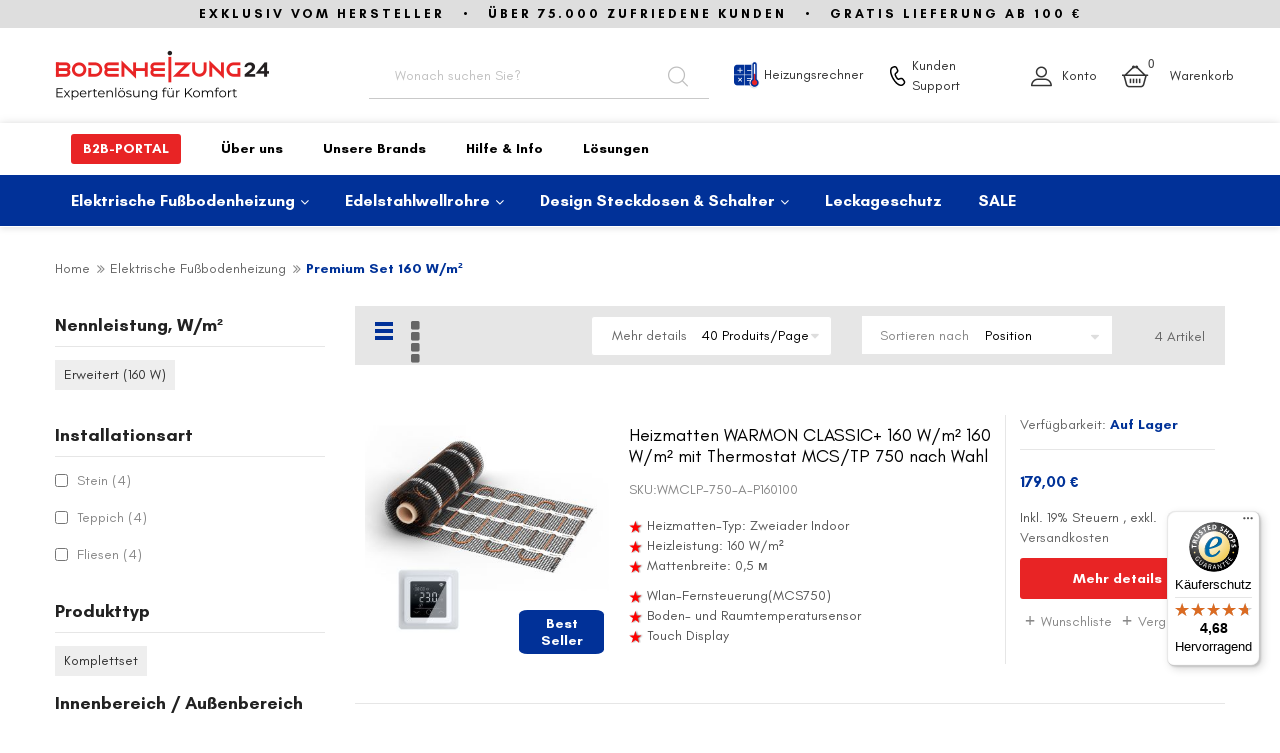

--- FILE ---
content_type: text/html; charset=UTF-8
request_url: https://www.bodenheizung-24.de/bh_de/warmon-fussbodenheizung/komplett-sets/komplett-set-fuer-fliesen-einader/premium-set-160-w-m.html
body_size: 30782
content:
<!doctype html>
<html lang="de">
    <head >
        <script>
    var LOCALE = 'de\u002DDE';
    var BASE_URL = 'https\u003A\u002F\u002Fwww.bodenheizung\u002D24.de\u002F';
    var require = {
        'baseUrl': 'https\u003A\u002F\u002Fwww.bodenheizung\u002D24.de\u002Fstatic\u002Fversion1769509787\u002Ffrontend\u002FAlothemes\u002Fgokko3\u002Fde_DE'
    };</script>        <meta charset="utf-8"/>
<meta name="title" content="Premium Set 160 W/m² - Elektrische Fußbodenheizung"/>
<meta name="description" content="warm-on GmbH, ihr B2B Online Shop für günstige elektrische Fußbodenheizungen, Wandheizungen, Heizfolien und elektrische Heizsysteme. Elektrische Fußbodenheizungen in Markenqualität zum kleinen Preis."/>
<meta name="keywords" content="warm-on GmbH, ihr B2B Online Shop für günstige elektrische Fußbodenheizungen, Wandheizungen, Heizfolien und elektrische Heizsysteme. Elektrische Fußbodenheizungen in Markenqualität zum kleinen Preis."/>
<meta name="robots" content="INDEX,FOLLOW"/>
<meta name="viewport" content="width=device-width, initial-scale=1, maximum-scale=1.0, user-scalable=no"/>
<meta name="format-detection" content="telephone=no"/>
<meta name="facebook-domain-verification" content="6r69j9yvbeo85xvlzzdrcly4se18ck"/>
<title>Premium Set 160 W/m² - Elektrische Fußbodenheizung</title>
<link  rel="stylesheet" type="text/css"  media="all" href="https://www.bodenheizung-24.de/static/version1769509787/_cache/merged/a6cc5df9d85c7007096941d6f4c3c228.min.css" />
<link  rel="stylesheet" type="text/css"  media="screen and (min-width: 768px)" href="https://www.bodenheizung-24.de/static/version1769509787/frontend/Alothemes/gokko3/de_DE/css/styles-l.min.css" />
<link  rel="stylesheet" type="text/css"  media="print" href="https://www.bodenheizung-24.de/static/version1769509787/frontend/Alothemes/gokko3/de_DE/css/print.min.css" />
<script  type="text/javascript"  src="https://www.bodenheizung-24.de/static/version1769509787/frontend/Alothemes/gokko3/de_DE/requirejs/require.min.js"></script>
<script  type="text/javascript"  src="https://www.bodenheizung-24.de/static/version1769509787/frontend/Alothemes/gokko3/de_DE/requirejs-min-resolver.min.js"></script>
<script  type="text/javascript"  src="https://www.bodenheizung-24.de/static/version1769509787/frontend/Alothemes/gokko3/de_DE/js/bundle/bundle0.min.js"></script>
<script  type="text/javascript"  src="https://www.bodenheizung-24.de/static/version1769509787/frontend/Alothemes/gokko3/de_DE/js/bundle/bundle1.min.js"></script>
<script  type="text/javascript"  src="https://www.bodenheizung-24.de/static/version1769509787/frontend/Alothemes/gokko3/de_DE/js/bundle/bundle2.min.js"></script>
<script  type="text/javascript"  src="https://www.bodenheizung-24.de/static/version1769509787/frontend/Alothemes/gokko3/de_DE/js/bundle/bundle3.min.js"></script>
<script  type="text/javascript"  src="https://www.bodenheizung-24.de/static/version1769509787/frontend/Alothemes/gokko3/de_DE/js/bundle/bundle4.min.js"></script>
<script  type="text/javascript"  src="https://www.bodenheizung-24.de/static/version1769509787/frontend/Alothemes/gokko3/de_DE/js/bundle/bundle5.min.js"></script>
<script  type="text/javascript"  src="https://www.bodenheizung-24.de/static/version1769509787/frontend/Alothemes/gokko3/de_DE/js/bundle/bundle6.min.js"></script>
<script  type="text/javascript"  src="https://www.bodenheizung-24.de/static/version1769509787/frontend/Alothemes/gokko3/de_DE/js/bundle/bundle7.min.js"></script>
<script  type="text/javascript"  src="https://www.bodenheizung-24.de/static/version1769509787/frontend/Alothemes/gokko3/de_DE/js/bundle/bundle8.min.js"></script>
<script  type="text/javascript"  src="https://www.bodenheizung-24.de/static/version1769509787/frontend/Alothemes/gokko3/de_DE/mage/requirejs/static.min.js"></script>
<script  type="text/javascript"  src="https://www.bodenheizung-24.de/static/version1769509787/frontend/Alothemes/gokko3/de_DE/mage/requirejs/mixins.min.js"></script>
<script  type="text/javascript"  src="https://www.bodenheizung-24.de/static/version1769509787/frontend/Alothemes/gokko3/de_DE/requirejs-config.min.js"></script>
<script  type="text/javascript"  src="https://www.bodenheizung-24.de/static/version1769509787/frontend/Alothemes/gokko3/de_DE/Doofinder_Feed/js/df_add_to_cart.min.js"></script>
<link  rel="icon" type="image/x-icon" href="https://www.bodenheizung-24.de/media/favicon/stores/1/index.png" />
<link  rel="shortcut icon" type="image/x-icon" href="https://www.bodenheizung-24.de/media/favicon/stores/1/index.png" />
<meta name="google-site-verification" content="synQayNileN-W5ijobvjZChYsVdidrPvRoUyETibZ4I" />
<!--QM5QZaSviZVxZTy23goo2lyMRyXEEEzy-->
<script>
  window.addEventListener('load', function() {
    setTimeout(function() {
      var script = document.createElement('script');
      script.id = 'usercentrics-cmp';
      script.dataset.settingsId = 'osLdlfkWX';
      script.dataset.language = 'de';
      script.src = 'https://app.usercentrics.eu/browser-ui/latest/loader.js';
      document.head.appendChild(script);
    }, 100);
  });
</script>
<script defer="defer" src="https://eu1-config.doofinder.com/2.x/caace38e-7907-45e1-a2cf-f95be32f0df6.js" async></script>

<!-- Global site tag (gtag.js) - Google Analytics -->
<script async src="https://www.googletagmanager.com/gtag/js?id=G-V42X4X5722"></script>
<script>
  window.dataLayer = window.dataLayer || [];
  function gtag(){dataLayer.push(arguments);}
  gtag('js', new Date());

  gtag('config', 'G-V42X4X5722');
</script>
<!-- Google Tag Manager -->
<!-- <script>(function(w,d,s,l,i){w[l]=w[l]||[];w[l].push({'gtm.start':
new Date().getTime(),event:'gtm.js'});var f=d.getElementsByTagName(s)[0],
j=d.createElement(s),dl=l!='dataLayer'?'&l='+l:'';j.async=true;j.src=
'https://www.googletagmanager.com/gtm.js?id='+i+dl;f.parentNode.insertBefore(j,f);
})(window,document,'script','dataLayer','GTM-N6H725F');</script>-->
<!-- End Google Tag Manager -->

<!-- Global site tag (gtag.js) - Google Ads: CONVERSION_ID -->
  <script defer="defer" src="https://www.googletagmanager.com/gtag/js?id=AW-1002266883"></script>
  <script>
    window.dataLayer = window.dataLayer || [];
    function gtag(){dataLayer.push(arguments);}
    gtag('js', new Date());

    gtag('config','AW-1002266883');
  </script>

<!--test -->
<meta name="google-site-verification" content="QiLYjB_pdBfAr9rcLpvMhToTd42VUSVE1qxpLCZwgbU" />
<style>
.cms-index-index .g-recaptcha {
opacity: 0;
}
.magicmenu .nav-desktop .level0 .level-top-mega .mage-column li .level2.category-item.nav-1-3-5 {
margin-top: 40px;
}
</style>

<script>
require(['jquery', 'mage/validation'], function($) {
    $(document).ready(function() {
        $.validator.addMethod(
            'letters-with-basic-punc',
            function(value, element) {
                return this.optional(element) || /^[a-zA-ZÀ-ÿ\s\-\.,()'\"«»\?&]+$/i.test(value);
            },
            'Letters or punctuation only please'
        );
    });
});
</script>        <script>
    requirejs([], function() {
    (function(w,d,s,l,i){w[l]=w[l]||[];w[l].push({'gtm.start':
            new Date().getTime(),event:'gtm.js'});var f=d.getElementsByTagName(s)[0],
        j=d.createElement(s),dl=l!='dataLayer'?'&l='+l:'';j.async=true;j.src=
        'https://www.googletagmanager.com/gtm.js?id='+i+dl;f.parentNode.insertBefore(j,f);
    })(window,document,'script','dataLayer','GTM-N6H725F');});
</script>
    <script type="text/x-magento-init">
        {
            "*": {
                "Magento_PageCache/js/form-key-provider": {
                    "isPaginationCacheEnabled":
                        0                }
            }
        }
    </script>
<link rel="stylesheet" href="https://cdn.jsdelivr.net/npm/intl-tel-input@24.5.0/build/css/intlTelInput.css">
<script type="text/javascript">require(['jquery',/*'magiccart/slick',*/'okeforms']);</script>
<script src="https://cdn.jsdelivr.net/npm/intl-tel-input@24.5.0/build/js/intlTelInput.min.js"></script><script type="text&#x2F;javascript" src="" defer="defer">
</script><!-- <script src="https://polyfill.io/v3/polyfill.min.js?features=IntersectionObserver"></script> -->
<style>
    #social-login-popup .social-login-title {
        background-color: #6e716e    }

    #social-login-popup .social-login #bnt-social-login-authentication,
    #social-login-popup .forgot .primary button,
    #social-login-popup .create .primary button,
    #social-login-popup .fake-email .primary button {
        background-color: #6e716e;
        border: #6e716e    }

    .block.social-login-authentication-channel.account-social-login .block-content {
        text-align: center;
    }

    
                    #bnt-social-login-fake-email {
                    background-color: grey !important;
                    border: grey !important;
                    }

                    #request-popup .social-login-title {
                    background-color: grey !important;
                    }
                
    /* Compatible ETheme_YOURstore*/
    div#centerColumn .column.main .block.social-login-authentication-channel.account-social-login {
        max-width: 900px !important;
        margin: 0 auto !important;
    }

    div#centerColumn .column.main .block.social-login-authentication-channel.account-social-login .block-content {
        text-align: center;
    }

    @media (max-width: 1024px) {
        div#centerColumn .column.main .block.social-login-authentication-channel.account-social-login .block-content {
            padding: 0 15px;
        }
    }
</style>

<link  rel="stylesheet" type="text/css"  media="all" href="https://www.bodenheizung-24.de/static/version1769509787/_cache/merged/stores/1/alothemes_custom.css" /><link rel="stylesheet" type="text/css" href="//fonts.googleapis.com/css?family=Lato&subset=cyrillic,cyrillic-ext,greek,greek-ext,latin-ext,vietnamese" media="all" />
<script type="text/javascript"> Themecfg = {"rtl":{"enabled":"0"},"preload":{"loading_body":"1","loading_img":"1"},"widescreen":{"enabled":"1"},"newsletter":{"enabled":"0","firstOnly":"0","timeDelay":"5000","autoClose":"0","timeClose":"10000","width":"773","height":"380","overlayColor":"#353535","background_color":null,"background_image":"default\/img-popup_1.png"},"list":{"mobile":"1","portrait":"2","landscape":"2","tablet":"3","desktop":"2","visible":"3","padding":"15"},"general":{"baseUrl":"https:\/\/www.bodenheizung-24.de\/"}}</script><script type="text/javascript">
	var alo_timer_layout 		= '<div class="timer-box"><span class="day">%%D%%</span><span class="title">Tage</span></div><div class="timer-box"><span class="hour">%%H%%</span><span class="title">Stunden</span></div><div class="timer-box"><span class="min">%%M%%</span><span  class="title">Minuten</span></div><div class="timer-box"><span class="sec">%%S%%</span><span  class="title">Secs</span></div>';
	var alo_timer_layoutcaption = '<div class="timer-box"><span class="day">%%D%%</span><span class="title">Tage</span></div><div class="timer-box"><span class="hour">%%H%%</span><span class="title">Stunden</span></div><div class="timer-box"><span class="min">%%M%%</span><span  class="title">Minuten</span></div><div class="timer-box"><span class="sec">%%S%%</span><span  class="title">Secs</span></div>';
	var alo_timer_timeout 		= '<span class="timeout">Time out!</span>';
	require(['jquery', 'magiccart/slick', 'magiccart/lazyload', 'alothemes','magepowAjaxcart','domReady!'], 
	function($, slick, lazyload,  alothemes){
		$("img.lazyload").lazyload();
		$('body').on('contentUpdated', function () {
			$(this).find("img.lazyload").lazyload({
				class_loading: 'swatch-option-loading'
			});
			$('.alo-count-down').not('.exception').timer({
				classes			: '.countdown',
				layout			: alo_timer_layout, 
				layoutcaption	: alo_timer_layoutcaption, 
				timeout 		: alo_timer_timeout
			});

			$('body').magiccart({
				"addUrl": "https://www.bodenheizung-24.de/ajaxcart/",
				"quickViewUrl": "https://www.bodenheizung-24.de/alothemes/product/view/",
				"addToCartSelector": ".action.tocart",
				"countDown": "5"
			});
		});
	});
</script>

<script type="text/javascript">require(['jquery','magiccart/slick','magicproduct']);</script><!-- added by Trusted Shops app: Start -->
<script src="https://integrations.etrusted.com/applications/widget.js/v2" async defer></script>
<!-- End -->
    </head>
    <body data-container="body"
          data-mage-init='{"loaderAjax": {}, "loader": { "icon": "https://www.bodenheizung-24.de/static/version1769509787/frontend/Alothemes/gokko3/de_DE/images/loader-2.gif"}}'
        id="html-body" class="page-with-filter widescreen loading_body loading_img page-products categorypath-warmon-fussbodenheizung-komplett-sets-komplett-set-fuer-fliesen-einader-premium-set-160-w-m category-premium-set-160-w-m catalog-category-view page-layout-2columns-left">
        <!-- Google Tag Manager (noscript) -->
<noscript><iframe src="https://www.googletagmanager.com/ns.html?id=GTM-N6H725F"
height="0" width="0" style="display:none;visibility:hidden"></iframe></noscript>
<!-- End Google Tag Manager (noscript) -->    <!-- Google Tag Manager (noscript) -->
    <noscript><iframe
                src="https://www.googletagmanager.com/ns.html?id=?GTM-N6H725F"
                height="0" width="0"
                style="display:none;visibility:hidden"></iframe></noscript>
    <!-- End Google Tag Manager (noscript) -->

<script type="text/x-magento-init">
    {
        "*": {
            "Magento_PageBuilder/js/widget-initializer": {
                "config": {"[data-content-type=\"slider\"][data-appearance=\"default\"]":{"Magento_PageBuilder\/js\/content-type\/slider\/appearance\/default\/widget":false},"[data-content-type=\"map\"]":{"Magento_PageBuilder\/js\/content-type\/map\/appearance\/default\/widget":false},"[data-content-type=\"row\"]":{"Magento_PageBuilder\/js\/content-type\/row\/appearance\/default\/widget":false},"[data-content-type=\"tabs\"]":{"Magento_PageBuilder\/js\/content-type\/tabs\/appearance\/default\/widget":false},"[data-content-type=\"slide\"]":{"Magento_PageBuilder\/js\/content-type\/slide\/appearance\/default\/widget":{"buttonSelector":".pagebuilder-slide-button","showOverlay":"hover","dataRole":"slide"}},"[data-content-type=\"banner\"]":{"Magento_PageBuilder\/js\/content-type\/banner\/appearance\/default\/widget":{"buttonSelector":".pagebuilder-banner-button","showOverlay":"hover","dataRole":"banner"}},"[data-content-type=\"buttons\"]":{"Magento_PageBuilder\/js\/content-type\/buttons\/appearance\/inline\/widget":false},"[data-content-type=\"products\"][data-appearance=\"carousel\"]":{"Magento_PageBuilder\/js\/content-type\/products\/appearance\/carousel\/widget":false}},
                "breakpoints": {"desktop":{"label":"Desktop","stage":true,"default":true,"class":"desktop-switcher","icon":"Magento_PageBuilder::css\/images\/switcher\/switcher-desktop.svg","conditions":{"min-width":"1024px"},"options":{"products":{"default":{"slidesToShow":"5"}}}},"tablet":{"conditions":{"max-width":"1024px","min-width":"768px"},"options":{"products":{"default":{"slidesToShow":"4"},"continuous":{"slidesToShow":"3"}}}},"mobile":{"label":"Mobile","stage":true,"class":"mobile-switcher","icon":"Magento_PageBuilder::css\/images\/switcher\/switcher-mobile.svg","media":"only screen and (max-width: 768px)","conditions":{"max-width":"768px","min-width":"640px"},"options":{"products":{"default":{"slidesToShow":"3"}}}},"mobile-small":{"conditions":{"max-width":"640px"},"options":{"products":{"default":{"slidesToShow":"2"},"continuous":{"slidesToShow":"1"}}}}}            }
        }
    }
</script>

<div class="cookie-status-message" id="cookie-status">
    The store will not work correctly when cookies are disabled.</div>
<script type="text&#x2F;javascript">document.querySelector("#cookie-status").style.display = "none";</script>
<script type="text/x-magento-init">
    {
        "*": {
            "cookieStatus": {}
        }
    }
</script>

<script type="text/x-magento-init">
    {
        "*": {
            "mage/cookies": {
                "expires": null,
                "path": "\u002F",
                "domain": ".www.bodenheizung\u002D24.de",
                "secure": true,
                "lifetime": "3600"
            }
        }
    }
</script>
    <noscript>
        <div class="message global noscript">
            <div class="content">
                <p>
                    <strong>JavaScript scheint in Ihrem Browser deaktiviert zu sein.</strong>
                    <span>
                        Um unsere Website in bester Weise zu erfahren, aktivieren Sie Javascript in Ihrem Browser.                    </span>
                </p>
            </div>
        </div>
    </noscript>

<script>
    window.cookiesConfig = window.cookiesConfig || {};
    window.cookiesConfig.secure = true;
</script><script>    require.config({
        map: {
            '*': {
                wysiwygAdapter: 'mage/adminhtml/wysiwyg/tiny_mce/tinymceAdapter'
            }
        }
    });</script><script>    require.config({
        paths: {
            googleMaps: 'https\u003A\u002F\u002Fmaps.googleapis.com\u002Fmaps\u002Fapi\u002Fjs\u003Fv\u003D3.53\u0026key\u003D'
        },
        config: {
            'Magento_PageBuilder/js/utils/map': {
                style: '',
            },
            'Magento_PageBuilder/js/content-type/map/preview': {
                apiKey: '',
                apiKeyErrorMessage: 'You\u0020must\u0020provide\u0020a\u0020valid\u0020\u003Ca\u0020href\u003D\u0027https\u003A\u002F\u002Fwww.bodenheizung\u002D24.de\u002Fadminhtml\u002Fsystem_config\u002Fedit\u002Fsection\u002Fcms\u002F\u0023cms_pagebuilder\u0027\u0020target\u003D\u0027_blank\u0027\u003EGoogle\u0020Maps\u0020API\u0020key\u003C\u002Fa\u003E\u0020to\u0020use\u0020a\u0020map.'
            },
            'Magento_PageBuilder/js/form/element/map': {
                apiKey: '',
                apiKeyErrorMessage: 'You\u0020must\u0020provide\u0020a\u0020valid\u0020\u003Ca\u0020href\u003D\u0027https\u003A\u002F\u002Fwww.bodenheizung\u002D24.de\u002Fadminhtml\u002Fsystem_config\u002Fedit\u002Fsection\u002Fcms\u002F\u0023cms_pagebuilder\u0027\u0020target\u003D\u0027_blank\u0027\u003EGoogle\u0020Maps\u0020API\u0020key\u003C\u002Fa\u003E\u0020to\u0020use\u0020a\u0020map.'
            },
        }
    });</script><script>
    require.config({
        shim: {
            'Magento_PageBuilder/js/utils/map': {
                deps: ['googleMaps']
            }
        }
    });</script>
<!-- ADCELL Tracking Code Version: 1.0.15-multishop -->
<script type="text/javascript" src="https://t.adcell.com/js/trad.js?s=magento&v=1.0.15-multishop"></script>
<script>
    Adcell.Tracking.track();
</script>
<!-- End ADCELL Tracking Code -->



    <!--ADCELL Container Tags Version: 1.0.15-multishop-->
    <script type="text/javascript" src="https://t.adcell.com/js/inlineretarget.js?s=magento&v=1.0.15-multishop&method=category&pid=7315&categoryName=Premium+Set+160+W%2Fm%C2%B2&categoryId=58&productIds=WMCLP-750-A-P160100;WMCLP-450-M-P160100;WMCLP-R7C-M-P160500;WMCLP-AC308-M-P160700&productSeparator=;" async="async"></script>
    <!-- End ADCELL Container Tags-->





<script type="text/x-magento-init">
{
    "*": {
        "Wallee_Payment/js/wallee-device": {
            "scriptUrl" : "",
            "identifierUrl" : "https://www.bodenheizung-24.de/wallee_payment/checkout/deviceSession/"
        }
    }
}
</script><div class="page-wrapper">

<link href="//fonts.googleapis.com/css?family=Lato:100,100i,300,300i,400,400i,700,700i,900,900i&subset=latin-ext"
    rel="stylesheet">
<header class="page-header alothemes">
    <div class="advantages-narrow-top"><p>Exklusiv vom Hersteller&nbsp;&nbsp;&nbsp;•&nbsp;&nbsp;&nbsp;Über 75.000 zufriedene Kunden&nbsp;&nbsp;&nbsp;•&nbsp;&nbsp;&nbsp;Gratis Lieferung ab 100 €</p></div>
    <div class="header">
        <div class="header-content menu-mobile" style="background-color: #ffffff">
            <div class="container">
                <div class="row row-header-content">
                    <div class="nav-toggle-mobile d-xl-none col-lg-4 col-md-4 col-sm-4 col-4">
                        <div class="nav-toggle-main">
                            <span data-action="toggle-nav" class="action nav-toggle">
                                <span>Menü</span>
                            </span>
                        </div>
                    </div>
                    <div class="content-logo col-xl-3 col-lg-4 col-md-4 col-sm-4 col-4">
                        <div class="header-logo">
                            <a class="logo" href="https://www.bodenheizung-24.de/" title="Bodenheizung 24">
    <img src="https://www.bodenheizung-24.de/media/logo/stores/1/bodenheizung_logo.png"
         title="Bodenheizung&#x20;24"
         alt="Bodenheizung&#x20;24"
                      />
</a>
                        </div>
                    </div>
                    <div class="content-search col-xl-6 col-lg-4 col-md-4 col-sm-12">
                        <div class="search-area header-search">
                            <div class="search-toggle icon toggle-tab">
  <i class="pe-7s-search"></i>
</div>
<div class="toggle-content">
  <div class="block-search">
      <div class="block-content" style="border-bottom: 1px solid #c9c9c9;">
          <form class="form minisearch form-search" id="search_mini_form" action="https://www.bodenheizung-24.de/catalogsearch/result/" method="get">
          <div class="block-title"><strong>Suche</strong></div>
              <div class="field search">
                                    <div class="control catalogsearch">
                        <input id="search"
                               data-mage-init='{"quickSearch":{
                                    "formSelector":"#search_mini_form",
                                    "url":"https://www.bodenheizung-24.de/search/ajax/suggest/",
                                    "destinationSelector":"#search_autocomplete"}
                               }'
                               type="text"
                               name="q"
                               value=""
                               placeholder="Wonach suchen Sie?"
                               class="input-text"
							   style="width: 100%"
                               maxlength="128"
                               role="combobox"
                               aria-haspopup="false"
                               aria-autocomplete="both"
                               autocomplete="off"/>
                        <div id="search_autocomplete" class="search-autocomplete"></div>
                        <div class="nested">
    <a class="action advanced" href="https://www.bodenheizung-24.de/catalogsearch/advanced/" data-action="advanced-search">
        Erweiterte Suche    </a>
</div>

<div data-bind="scope: 'searchsuiteautocomplete_form'">
    <!-- ko template: getTemplate() --><!-- /ko -->
</div>

<script type="text/x-magento-init">
{
    "*": {
        "Magento_Ui/js/core/app": {
            "components": {
                "searchsuiteautocomplete_form": {
                    "component": "MageWorx_SearchSuiteAutocomplete/js/autocomplete"
                },
                "searchsuiteautocompleteBindEvents": {
                    "component": "MageWorx_SearchSuiteAutocomplete/js/bindEvents",
                    "config": {
                        "searchFormSelector": "#search_mini_form",
                        "searchButtonSelector": "button.search",
                        "inputSelector": "#search, #mobile_search, .minisearch input[type=\"text\"]",
                        "searchDelay": "500"
                    }
                },
                "searchsuiteautocompleteDataProvider": {
                    "component": "MageWorx_SearchSuiteAutocomplete/js/dataProvider",
                    "config": {
                        "url": "https://www.bodenheizung-24.de/mageworx_searchsuiteautocomplete/ajax/index/"
                    }
                }
            }
        }
    }
}
</script>                                                <div class="catalogsearch-box" style="display: none;">
                          <span id="select-box-category">Kategorien</span>
                          <div id="categories-box" style="display:none;">
                            <input style="display:none;" type="text" value="" id="qsearch">
                            <ul class="cat-list dd-container" id="cat">
                              <li data-q="0" data-b="0">Kategorien</li><li id="search-li-id-121" data-q="121" class="item top" style="cursor:pointer;">Elektrische Fußbodenheizung</li><li id="search-li-id-122" data-q="122" class="item top" style="cursor:pointer;">Edelstahlwellrohre</li><li id="search-li-id-124" data-q="124" class="item top" style="cursor:pointer;">Design Steckdosen & Schalter</li><li id="search-li-id-232" data-q="232" class="item top" style="cursor:pointer;">Leckageschutz</li><li id="search-li-id-12" data-q="12" class="item top" style="cursor:pointer;">SALE</li>                            </ul>
                          </div>                        
                        </div>
                        <script type="text/javascript">
                          document.addEventListener("DOMContentLoaded", function() {
                            var qsearch, select, ul, li, a, i;
                            qsearch = document.getElementById("qsearch");
                            select = document.getElementById("select-box-category");
                            ul = document.getElementById("categories-box");
                            document.querySelector('body').addEventListener("click", function(){
                                ul.style.display = 'none';
                            });
                            select.addEventListener('click', function(e) {
                              e.stopPropagation();
							  
							  li = ul.getElementsByTagName("li");
							for (i = 0; i < li.length; i++) {
								  b = li[i];
								  if(b.getAttribute("data-q") == '0'){
									  console.log('yesss');
									  if(b.innerHTML == document.getElementById('select-box-category').innerHTML){
										  b.style.display = 'none';
									  }else{
										  b.style.display = 'block';
									  }
								  }
							}
							  
                              if (ul.style.display === 'none') {
                                  ul.style.display = 'block';
                              } else {
                                  ul.style.display = 'none';
                              }
							  
                            });
                            li = ul.getElementsByTagName("li");
                            for (i = 0; i < li.length; i++) {
                              a = li[i];
                              a.addEventListener("click", function(){
                                qsearch.value = this.getAttribute("data-q");
                                select.innerHTML = this.innerHTML;
								
								for (i = 0; i < li.length; i++) {
								  b = li[i];
								  b.style.display = 'block';
								}
								
								this.style.display = 'none';
                              });
                            }
                          });

                          window.onload = function(){
                            var form = document.getElementById("search_mini_form");
                            form.onsubmit = function(){
                              var search = document.getElementById("search");
                              var qsearch = document.getElementById("qsearch");
                              var csearch = qsearch.value ? '&cat='+qsearch.value : '';
                              window.location = form.action + '/?q=' + search.value + csearch;
                                return false;
                            };
                          };
                        </script>
                                      </div>
              </div>
        <button type="submit"
                      title="Suche"
                      class="action search button">
                  <span><span><i class="fa fa-search"></i></span></span>
              </button>
          </form>
      </div>
  </div>
</div>
                        </div>
                    </div>
                    <div class="heating-calculator-button-wr-header bh_de">
                        <a href="/heating-calculator/" class="heating-calculator-button bh_de">
                            <img src="/media/wysiwyg/heating-calculator/calc-bh-header.png" alt="Heizungsrechner">
                            <span>Heizungsrechner</span>
                        </a>
                    </div>
                    <div class="content-cart col-xl-3 col-lg-4 col-md-4 col-sm-4 col-4">
                        <div class="tool-header">

<!--                            <div class="tool-header-link email-callback js-phone-callback">-->
<!--                              --><!--                            </div>  -->
                            <div class="tool-header-link phone-callback js-phone-callback">
                              Kunden Support                            </div>

                            <div class="tool-header-link">
                                <div class="top-links">
                                    <div class="dropdown-link">
    	<div class="welcome-user"></div>
    <div class="login">
        		<a href="https://www.bodenheizung-24.de/customer/account/login/"
			title="Login">Konto		</a>
    </div>
    </div>
                                </div>
                            </div>
                            <div class="tool-profile">
                                <a href="/customer/account/login" class="menu-mobile-lvl-icon">
                                    <svg width="22" height="22" viewBox="0 0 20 20" fill="none" xmlns="http://www.w3.org/2000/svg">
                                        <circle cx="10" cy="10" r="9" stroke="#383838" stroke-width="1.5" fill="none"></circle>
                                        <circle cx="10" cy="7" r="3" stroke="#383838" stroke-width="1.5" fill="none"></circle>
                                        <path d="M4 16c0-2.21 3.134-4 6-4s6 1.79 6 4" stroke="#383838" stroke-width="1.5" fill="none" stroke-linecap="round"></path>
                                    </svg>
                                </a>
                            </div>
                            <div class="tool-cart">
                                
<div data-block="minicart" class="minicart-wrapper">
    <a class="action showcart" href="https://www.bodenheizung-24.de/checkout/cart/"
       data-bind="scope: 'minicart_content'">
        <span class="fa fa-shopping-basket crat-icon">
            <span class="counter qty empty"
                  data-bind="css: { empty: !!getCartParam('summary_count') == false }, blockLoader: isLoading">
                <span class="counter-number"><!-- ko text: getCartParam('summary_count') --><!-- /ko --></span>
                <span class="counter-label">
                <!-- ko if: getCartParam('summary_count') -->
                    <!-- ko text: getCartParam('summary_count') --><!-- /ko -->
                    <!-- ko i18n: 'items' --><!-- /ko -->
                <!-- /ko -->
                </span>
            </span>
        </span>
        <span class="minicart-text">
            <span class="">Warenkorb</span>
            <span data-bind="html: getCartParam('grandtotal_without_tax')"></span>
        </span>
    </a>
            <div class="block block-minicart empty"
             data-role="dropdownDialog"
             data-mage-init='{"dropdownDialog":{
                "appendTo":"[data-block=minicart]",
                "triggerTarget":".showcart",
                "timeout": "2000",
                "closeOnMouseLeave": false,
                "closeOnEscape": true,
                "triggerClass":"active",
                "parentClass":"active",
                "buttons":[]}}' >
            <div id="minicart-content-wrapper" data-bind="scope: 'minicart_content'">
                <!-- ko template: getTemplate() --><!-- /ko -->
            </div>

            
        </div>
        <script>
        window.checkout = {"shoppingCartUrl":"https:\/\/www.bodenheizung-24.de\/checkout\/cart\/","checkoutUrl":"https:\/\/www.bodenheizung-24.de\/checkout\/","updateItemQtyUrl":"https:\/\/www.bodenheizung-24.de\/checkout\/sidebar\/updateItemQty\/","removeItemUrl":"https:\/\/www.bodenheizung-24.de\/checkout\/sidebar\/removeItem\/","imageTemplate":"Magento_Catalog\/product\/image_with_borders","baseUrl":"https:\/\/www.bodenheizung-24.de\/","minicartMaxItemsVisible":5,"websiteId":"1","maxItemsToDisplay":10,"storeId":"1","storeGroupId":"1","agreementIds":["3","4","5"],"customerLoginUrl":"https:\/\/www.bodenheizung-24.de\/customer\/account\/login\/referer\/aHR0cHM6Ly93d3cuYm9kZW5oZWl6dW5nLTI0LmRlL3dhcm1vbi1mdXNzYm9kZW5oZWl6dW5nL2tvbXBsZXR0LXNldHMva29tcGxldHQtc2V0LWZ1ZXItZmxpZXNlbi1laW5hZGVyL3ByZW1pdW0tc2V0LTE2MC13LW0uaHRtbA~~\/","isRedirectRequired":false,"autocomplete":"off","captcha":{"user_login":{"isCaseSensitive":false,"imageHeight":50,"imageSrc":"","refreshUrl":"https:\/\/www.bodenheizung-24.de\/captcha\/refresh\/","isRequired":false,"timestamp":1769783389}}};

        console.debug(window.checkout);
        console.debug({"components":{"minicart_content":{"children":{"subtotal.container":{"children":{"subtotal":{"children":{"subtotal.totals":{"config":{"display_cart_subtotal_incl_tax":0,"display_cart_subtotal_excl_tax":1,"template":"Magento_Tax\/checkout\/minicart\/subtotal\/totals"},"children":{"subtotal.totals.msrp":{"component":"Magento_Msrp\/js\/view\/checkout\/minicart\/subtotal\/totals","config":{"displayArea":"minicart-subtotal-hidden","template":"Magento_Msrp\/checkout\/minicart\/subtotal\/totals"}}},"component":"Magento_Tax\/js\/view\/checkout\/minicart\/subtotal\/totals"}},"component":"uiComponent","config":{"template":"Magento_Checkout\/minicart\/subtotal"}}},"component":"uiComponent","config":{"displayArea":"subtotalContainer"}},"item.renderer":{"component":"Magento_Checkout\/js\/view\/cart-item-renderer","config":{"displayArea":"defaultRenderer","template":"CleverZoeger_BasePrice\/minicart\/item\/default"},"children":{"item.image":{"component":"Magento_Catalog\/js\/view\/image","config":{"template":"Magento_Catalog\/product\/image","displayArea":"itemImage"}},"checkout.cart.item.price.sidebar":{"component":"uiComponent","config":{"template":"Magento_Checkout\/minicart\/item\/price","displayArea":"priceSidebar"}}}},"freeproduct.item.renderer":{"component":"uiComponent","config":{"displayArea":"freeproductRenderer","template":"C4B_FreeProduct\/minicart\/item\/freeproduct"},"children":{"item.image":{"component":"Magento_Catalog\/js\/view\/image","config":{"template":"Magento_Catalog\/product\/image","displayArea":"itemImage"}}}},"extra_info":{"component":"uiComponent","config":{"displayArea":"extraInfo"}},"promotion":{"component":"uiComponent","config":{"displayArea":"promotion"}}},"config":{"itemRenderer":{"default":"defaultRenderer","simple":"defaultRenderer","virtual":"defaultRenderer","freeproduct_gift":"freeproductRenderer"},"template":"Magento_Checkout\/minicart\/content"},"component":"Magento_Checkout\/js\/view\/minicart"}},"types":[]});

    </script>
    <script type="text/x-magento-init">
    {
        "[data-block='minicart']": {
            "Magento_Ui/js/core/app": {"components":{"minicart_content":{"children":{"subtotal.container":{"children":{"subtotal":{"children":{"subtotal.totals":{"config":{"display_cart_subtotal_incl_tax":0,"display_cart_subtotal_excl_tax":1,"template":"Magento_Tax\/checkout\/minicart\/subtotal\/totals"},"children":{"subtotal.totals.msrp":{"component":"Magento_Msrp\/js\/view\/checkout\/minicart\/subtotal\/totals","config":{"displayArea":"minicart-subtotal-hidden","template":"Magento_Msrp\/checkout\/minicart\/subtotal\/totals"}}},"component":"Magento_Tax\/js\/view\/checkout\/minicart\/subtotal\/totals"}},"component":"uiComponent","config":{"template":"Magento_Checkout\/minicart\/subtotal"}}},"component":"uiComponent","config":{"displayArea":"subtotalContainer"}},"item.renderer":{"component":"Magento_Checkout\/js\/view\/cart-item-renderer","config":{"displayArea":"defaultRenderer","template":"CleverZoeger_BasePrice\/minicart\/item\/default"},"children":{"item.image":{"component":"Magento_Catalog\/js\/view\/image","config":{"template":"Magento_Catalog\/product\/image","displayArea":"itemImage"}},"checkout.cart.item.price.sidebar":{"component":"uiComponent","config":{"template":"Magento_Checkout\/minicart\/item\/price","displayArea":"priceSidebar"}}}},"freeproduct.item.renderer":{"component":"uiComponent","config":{"displayArea":"freeproductRenderer","template":"C4B_FreeProduct\/minicart\/item\/freeproduct"},"children":{"item.image":{"component":"Magento_Catalog\/js\/view\/image","config":{"template":"Magento_Catalog\/product\/image","displayArea":"itemImage"}}}},"extra_info":{"component":"uiComponent","config":{"displayArea":"extraInfo"}},"promotion":{"component":"uiComponent","config":{"displayArea":"promotion"}}},"config":{"itemRenderer":{"default":"defaultRenderer","simple":"defaultRenderer","virtual":"defaultRenderer","freeproduct_gift":"freeproductRenderer"},"template":"Magento_Checkout\/minicart\/content"},"component":"Magento_Checkout\/js\/view\/minicart"}},"types":[]}        },
        "*": {
            "Magento_Ui/js/block-loader": "https://www.bodenheizung-24.de/static/version1769509787/frontend/Alothemes/gokko3/de_DE/images/loader-1.gif"
        }
    }
    </script>
</div>


                            </div>
                        </div>
                    </div>
                </div>
            </div>


        </div>
        <div class="header-bottom header-sticker">
            <div class="menu">

                                                <div data-content-type="html" data-appearance="default" data-element="main" data-decoded="true"><nav class="nav-top-menu">
    <div class="container">
        <ul>
            <li class="nav-top-menu-link nav-top-menu-b2b-portal" style="margin-left:16px;"><a href="https://warm-on.com/b2bpresentation">b2b-portal</a></li>
            <li class="nav-top-menu-link"><a href="/uber_uns">Über uns</a></li>
            <li class="nav-top-menu-link solutions"><a class="solutions_link" href="/unsere_brands.html">Unsere Brands</a><ul class="sub-cat-lvl"><li class="first-cat"><a href="/stahlmann">Stahlmann</a></li><li class="first-cat"><a href="/onekeyelectro-verkabelungszubehor">OneKeyElectro</a></li><li class="first-cat"><a href="/marke-warm-on">Warmon</a></li></ul></li>
 <li class="nav-top-menu-link solutions"><a class="solutions_link" href="/hilfe-und-info.html" onclick="event.preventDefault();">Hilfe & Info</a><ul class="sub-cat-lvl"><li class="first-cat"><a href="/hilfe-und-info/anleitungen-videos.html">Anleitungen & Videos</a></li> <div class="subcats">
<ul>
<li><a href="/elektrische-heizmatten-und-heizkabel">Elektrische Heizmatten und Heizkabel</a></li>
<li><a href="/thermostate">Thermostate</a></li>
<li><a href="/heizteppiche">Heizteppich</a></li>
<li><a href="/stahlmann-edelstahl-wellrohre-und-fittings">Stahlmann Edelstahl-Wellrohre und Fittings</a></li>
<li><a href="/onekeyelectro-installationszubehor">OneКeyElectro Installationszubehör</a></li>
<li><a href="/wasserleckage-schutz">Wasserleckage-Schutz</a></li>
<li><a href="/klimaanlagen">Klimaanlagen</a></li>
</ul></div><li class="first-cat"><a href="/hilfe-faq">FAQ</a></li><li class="first-cat"><a href="/wissensbasis">Wissensbasis</a></li>
</ul></li>
            <li class="nav-top-menu-link solutions"><a class="solutions_link" href="#">Lösungen</a>
                <ul class="sub-cat-lvl">
                    <li class="first-cat"><a href="/stahlmann">Stahlmann</a></li>
                    <div class="subcats">
                        <ul>
                            <li><a href="/wasser-fussbodenheizung">Wasser Fußbodenheizung</a></li>
                            <li><a href="/wasserversorgung-und-heizung">Wasserversorgung und Heizung</a></li>
                            <li><a href="/solar-solution">Solar</a></li>
                            <li><a href="/feuerloschanlagen">Feuerlöschanlage</a></li>
                            <li><a href="/kabelschutz">Kabelschutz</a></li>
                            <li><a href="/gas-leitungen">Gas-Leitungen</a></li>
                            <li><a href="/klimaanlagen-leitungen">Klimaanlagen Leitungen</a></li>
                            <li><a href="/design-losungen">Design-Lösungen</a></li>
                            <li><a href="/industrielle-losungen">Industrielle Lösungen</a></li>
                        </ul>
                    </div>
                    <li class="first-cat" style="display: none;"><a href="#">Bodenheizung24</a></li>
                    <div class="subcats" style="display: none;">
                        <ul>
                            <li><a href="#">Raum</a>
                                <ul class="subcat_2lvl">
                                    <li><a href="#">Bad</a></li>
                                    <li><a href="#">Küche</a></li>
                                    <li><a href="#">Wintergarten</a></li>
                                    <li><a href="#">Keller</a></li>
                                    <li><a href="#">Dach</a></li>
                                    <li><a href="#">Garagen Einfahrt</a></li>
                                </ul>
                            </li>
                            <li><a href="#">Bodenbelag</a>
                                <ul class="subcat_2lvl">
                                    <li><a href="#">Fliesen</a></li>
                                    <li><a href="#">Laminat</a></li>
                                    <li><a href="#">Holzboden</a></li>
                                    <li><a href="#">Teppichbeläge</a></li>
                                    <li><a href="#">Estrich</a></li>
                                </ul>
                            </li>
                            <li><a href="#">Pflanzen</a></li>
                            <li><a href="#">Tiere, Terrarium </a></li>
                        </ul>
                    </div>
                </ul>
            </li>
        </ul>
    </div>
</nav></div>                

                <div class="nav-menu-mobile">
                

  <div class="menu-mobile-lvl">
    <div class="menu-mobile-lvl-header">
      <div class="menu-mobile-lvl-icons">
        <a href="#" class="menu-mobile-lvl-icon">
            <svg width="20" height="14" viewBox="0 0 20 14" fill="none" xmlns="http://www.w3.org/2000/svg">
                <path d="M19 7H1M19 1H1M19 13H1" stroke="white" stroke-width="2" stroke-linecap="round" stroke-linejoin="round"/>
          </svg>
        </a>
        <div class="menu-mobile-lvl-title menu-title-active">Menü</div>
        <a href="/customer/account/login" class="menu-mobile-lvl-icon">
          <svg width="22" height="22" viewBox="0 0 22 22" fill="none" xmlns="http://www.w3.org/2000/svg">
            <path d="M11 0C17.0753 0 22 4.9247 22 11C22 17.0753 17.0753 22 11 22C4.9247 22 0 17.0753 0 11C0 4.9247 4.9247 0 11 0ZM11 15.4C8.58 15.4 6.4361 16.3108 5.0215 17.457C6.64643 18.9658 8.78261 19.803 11 19.8C13.2174 19.803 15.3536 18.9658 16.9785 17.457C15.5639 16.3119 13.4189 15.4 11 15.4ZM11 2.2C9.41796 2.19969 7.86509 2.62588 6.50483 3.4337C5.14458 4.24153 4.02726 5.40111 3.27047 6.7904C2.51367 8.17969 2.1454 9.74731 2.20442 11.3283C2.26343 12.9092 2.74754 14.445 3.6058 15.774C5.4197 14.2912 8.0685 13.2 11 13.2C13.9315 13.2 16.5803 14.2912 18.3942 15.774C19.2525 14.445 19.7366 12.9092 19.7956 11.3283C19.8546 9.74731 19.4863 8.17969 18.7295 6.7904C17.9727 5.40111 16.8554 4.24153 15.4952 3.4337C14.1349 2.62588 12.582 2.19969 11 2.2ZM11 3.3C12.167 3.3 13.2861 3.76357 14.1113 4.58873C14.9364 5.41389 15.4 6.53305 15.4 7.7C15.4 8.86695 14.9364 9.98611 14.1113 10.8113C13.2861 11.6364 12.167 12.1 11 12.1C9.83305 12.1 8.71389 11.6364 7.88873 10.8113C7.06357 9.98611 6.6 8.86695 6.6 7.7C6.6 6.53305 7.06357 5.41389 7.88873 4.58873C8.71389 3.76357 9.83305 3.3 11 3.3ZM11 5.5C10.4165 5.5 9.85695 5.73179 9.44437 6.14437C9.03179 6.55695 8.8 7.11652 8.8 7.7C8.8 8.28348 9.03179 8.84305 9.44437 9.25563C9.85695 9.66821 10.4165 9.9 11 9.9C11.5835 9.9 12.1431 9.66821 12.5556 9.25563C12.9682 8.84305 13.2 8.28348 13.2 7.7C13.2 7.11652 12.9682 6.55695 12.5556 6.14437C12.1431 5.73179 11.5835 5.5 11 5.5Z" fill="white"></path>
          </svg>
        </a>
        <a href="#" class="menu-mobile-lvl-icon nav-menu-mobile-close">
          <svg width="15" height="15" viewBox="0 0 15 15" fill="none" xmlns="http://www.w3.org/2000/svg">
            <path d="M14 1L1 14M1 1L14 14" stroke="white" stroke-width="2" stroke-linecap="round" stroke-linejoin="round"></path>
          </svg>
        </a>
      </div>
    </div>
    <div class="menu-mobile-lvl-content">
      <div class="menu-mobile-lvl-link pos-1 has-active active"><a class="menu-mobile-lvl-link-a menu-mobile-lvl-link-a-parent" href="https://www.bodenheizung-24.de/warmon-fussbodenheizung.html"><span>Elektrische Fußbodenheizung</span><svg class="next-level" width="8" height="14" viewBox="0 0 8 14" fill="none" xmlns="http://www.w3.org/2000/svg"><path d="M1 1L6.64645 6.64645C6.84171 6.84171 6.84171 7.15829 6.64645 7.35355L1 13" stroke="#003298" stroke-width="2" stroke-linecap="round"></path></svg></a><div class="menu-mobile-lvl-submenu" data-lvl="3"><div class="menu-mobile-lvl-link pos-1 "><a class="menu-mobile-lvl-link-a menu-mobile-lvl-link-a-parent" href="https://www.bodenheizung-24.de/warmon-fussbodenheizung/innenbereich.html"><span>Innenbereich</span><svg class="next-level" width="8" height="14" viewBox="0 0 8 14" fill="none" xmlns="http://www.w3.org/2000/svg"><path d="M1 1L6.64645 6.64645C6.84171 6.84171 6.84171 7.15829 6.64645 7.35355L1 13" stroke="#003298" stroke-width="2" stroke-linecap="round"></path></svg></a><div class="menu-mobile-lvl-submenu" data-lvl="4"><div class="menu-mobile-lvl-link pos-1 "><a class="menu-mobile-lvl-link-a menu-mobile-lvl-link-a-parent" href="https://www.bodenheizung-24.de/warmon-fussbodenheizung/innenbereich/matten-sets-fur-fliesen.html"><span>Matten, Sets für Fliesen</span><svg class="next-level" width="8" height="14" viewBox="0 0 8 14" fill="none" xmlns="http://www.w3.org/2000/svg"><path d="M1 1L6.64645 6.64645C6.84171 6.84171 6.84171 7.15829 6.64645 7.35355L1 13" stroke="#003298" stroke-width="2" stroke-linecap="round"></path></svg></a><div class="menu-mobile-lvl-submenu" data-lvl="5"><div class="menu-mobile-lvl-link pos-1 "><a class="menu-mobile-lvl-link-a menu-mobile-lvl-link-a-parent" href="https://www.bodenheizung-24.de/warmon-fussbodenheizung/innenbereich/matten-sets-fur-fliesen/light-100-w.html"><span>Light 100 W</span></a></div><div class="menu-mobile-lvl-link pos-2 "><a class="menu-mobile-lvl-link-a menu-mobile-lvl-link-a-parent" href="https://www.bodenheizung-24.de/warmon-fussbodenheizung/innenbereich/matten-sets-fur-fliesen/classic-150-w.html"><span>Classic 150 W</span></a></div><div class="menu-mobile-lvl-link pos-3 "><a class="menu-mobile-lvl-link-a menu-mobile-lvl-link-a-parent" href="https://www.bodenheizung-24.de/warmon-fussbodenheizung/innenbereich/matten-sets-fur-fliesen/classic-160-w.html"><span>Classic+ 160 W</span></a></div><div class="menu-mobile-lvl-link pos-4 "><a class="menu-mobile-lvl-link-a menu-mobile-lvl-link-a-parent" href="https://www.bodenheizung-24.de/warmon-fussbodenheizung/innenbereich/matten-sets-fur-fliesen/ultra-200-w.html"><span>Ultra 200 W</span></a></div><div class="menu-mobile-lvl-link pos-5 "><a class="menu-mobile-lvl-link-a menu-mobile-lvl-link-a-parent" href="https://www.bodenheizung-24.de/warmon-fussbodenheizung/innenbereich/matten-sets-fur-fliesen/heizkabel-flexibel.html"><span>Heizkabel flexibel</span></a></div></div></div><div class="menu-mobile-lvl-link pos-2 "><a class="menu-mobile-lvl-link-a menu-mobile-lvl-link-a-parent" href="https://www.bodenheizung-24.de/warmon-fussbodenheizung/innenbereich/matten-sets-fur-laminat.html"><span>Matten, Sets für Laminat</span><svg class="next-level" width="8" height="14" viewBox="0 0 8 14" fill="none" xmlns="http://www.w3.org/2000/svg"><path d="M1 1L6.64645 6.64645C6.84171 6.84171 6.84171 7.15829 6.64645 7.35355L1 13" stroke="#003298" stroke-width="2" stroke-linecap="round"></path></svg></a><div class="menu-mobile-lvl-submenu" data-lvl="5"><div class="menu-mobile-lvl-link pos-1 "><a class="menu-mobile-lvl-link-a menu-mobile-lvl-link-a-parent" href="https://www.bodenheizung-24.de/warmon-fussbodenheizung/innenbereich/matten-sets-fur-laminat/alu-150-w.html"><span>Alu 150 W</span></a></div></div></div><div class="menu-mobile-lvl-link pos-3 "><a class="menu-mobile-lvl-link-a menu-mobile-lvl-link-a-parent" href="https://www.bodenheizung-24.de/warmon-fussbodenheizung/innenbereich/matten-sets-fur-wande.html"><span>Matten, Sets für Wände</span></a></div><div class="menu-mobile-lvl-link pos-4 "><a class="menu-mobile-lvl-link-a menu-mobile-lvl-link-a-parent" href="https://www.bodenheizung-24.de/warmon-fussbodenheizung/innenbereich/beheizte-teppiche.html"><span>Beheizte Teppiche</span></a></div><div class="menu-mobile-lvl-link pos-5 "><a class="menu-mobile-lvl-link-a menu-mobile-lvl-link-a-parent" href="https://www.bodenheizung-24.de/warmon-fussbodenheizung/innenbereich/zubehoer.html"><span>Zubehör</span></a></div></div></div><div class="menu-mobile-lvl-link pos-2 "><a class="menu-mobile-lvl-link-a menu-mobile-lvl-link-a-parent" href="https://www.bodenheizung-24.de/warmon-fussbodenheizung/bodendaemmung.html"><span>Bodendämmung</span><svg class="next-level" width="8" height="14" viewBox="0 0 8 14" fill="none" xmlns="http://www.w3.org/2000/svg"><path d="M1 1L6.64645 6.64645C6.84171 6.84171 6.84171 7.15829 6.64645 7.35355L1 13" stroke="#003298" stroke-width="2" stroke-linecap="round"></path></svg></a><div class="menu-mobile-lvl-submenu" data-lvl="4"><div class="menu-mobile-lvl-link pos-1 "><a class="menu-mobile-lvl-link-a menu-mobile-lvl-link-a-parent" href="https://www.bodenheizung-24.de/warmon-fussbodenheizung/bodendaemmung/dammung-fur-fliesen.html"><span>Dämmung für Fliesen</span></a></div><div class="menu-mobile-lvl-link pos-2 "><a class="menu-mobile-lvl-link-a menu-mobile-lvl-link-a-parent" href="https://www.bodenheizung-24.de/warmon-fussbodenheizung/bodendaemmung/dammung-fur-laminat.html"><span>Dämmung für Laminat</span></a></div></div></div><div class="menu-mobile-lvl-link pos-3 "><a class="menu-mobile-lvl-link-a menu-mobile-lvl-link-a-parent" href="https://www.bodenheizung-24.de/warmon-fussbodenheizung/termostate.html"><span>Thermostate</span><svg class="next-level" width="8" height="14" viewBox="0 0 8 14" fill="none" xmlns="http://www.w3.org/2000/svg"><path d="M1 1L6.64645 6.64645C6.84171 6.84171 6.84171 7.15829 6.64645 7.35355L1 13" stroke="#003298" stroke-width="2" stroke-linecap="round"></path></svg></a><div class="menu-mobile-lvl-submenu" data-lvl="4"><div class="menu-mobile-lvl-link pos-1 "><a class="menu-mobile-lvl-link-a menu-mobile-lvl-link-a-parent" href="https://www.bodenheizung-24.de/warmon-fussbodenheizung/termostate/smart-wlan.html"><span>Smart WiFi</span></a></div><div class="menu-mobile-lvl-link pos-2 "><a class="menu-mobile-lvl-link-a menu-mobile-lvl-link-a-parent" href="https://www.bodenheizung-24.de/termostate/touch.html"><span>Touch</span></a></div><div class="menu-mobile-lvl-link pos-3 "><a class="menu-mobile-lvl-link-a menu-mobile-lvl-link-a-parent" href="https://www.bodenheizung-24.de/warmon-fussbodenheizung/termostate/digital-thermostate.html"><span>Digital</span></a></div><div class="menu-mobile-lvl-link pos-4 "><a class="menu-mobile-lvl-link-a menu-mobile-lvl-link-a-parent" href="https://www.bodenheizung-24.de/warmon-fussbodenheizung/termostate/manual-thermostate.html"><span>Analog</span></a></div><div class="menu-mobile-lvl-link pos-5 "><a class="menu-mobile-lvl-link-a menu-mobile-lvl-link-a-parent" href="https://www.bodenheizung-24.de/termostate/thermostate-elektroheizung.html"><span>Elektroheizung</span></a></div><div class="menu-mobile-lvl-link pos-6 "><a class="menu-mobile-lvl-link-a menu-mobile-lvl-link-a-parent" href="https://www.bodenheizung-24.de/termostate/thermostate-wasser-fussbodenheizung.html"><span>Wasser-Fußbodenheizung</span></a></div><div class="menu-mobile-lvl-link pos-7 "><a class="menu-mobile-lvl-link-a menu-mobile-lvl-link-a-parent" href="https://www.bodenheizung-24.de/termostate/thermostate-boiler-kessel.html"><span>Boiler & Kessel</span></a></div><div class="menu-mobile-lvl-link pos-8 "><a class="menu-mobile-lvl-link-a menu-mobile-lvl-link-a-parent" href="https://www.bodenheizung-24.de/termostate/thermostate-frostschutz.html"><span>Frostschutz</span></a></div></div></div><div class="menu-mobile-lvl-link pos-4 "><a class="menu-mobile-lvl-link-a menu-mobile-lvl-link-a-parent" href="https://www.bodenheizung-24.de/warmon-fussbodenheizung/aussenbereich.html"><span>Außenbereich</span><svg class="next-level" width="8" height="14" viewBox="0 0 8 14" fill="none" xmlns="http://www.w3.org/2000/svg"><path d="M1 1L6.64645 6.64645C6.84171 6.84171 6.84171 7.15829 6.64645 7.35355L1 13" stroke="#003298" stroke-width="2" stroke-linecap="round"></path></svg></a><div class="menu-mobile-lvl-submenu" data-lvl="4"><div class="menu-mobile-lvl-link pos-1 "><a class="menu-mobile-lvl-link-a menu-mobile-lvl-link-a-parent" href="https://www.bodenheizung-24.de/warmon-fussbodenheizung/aussenbereich/frostschutzkabel.html"><span>Frostschutzkabel</span><svg class="next-level" width="8" height="14" viewBox="0 0 8 14" fill="none" xmlns="http://www.w3.org/2000/svg"><path d="M1 1L6.64645 6.64645C6.84171 6.84171 6.84171 7.15829 6.64645 7.35355L1 13" stroke="#003298" stroke-width="2" stroke-linecap="round"></path></svg></a><div class="menu-mobile-lvl-submenu" data-lvl="5"><div class="menu-mobile-lvl-link pos-1 "><a class="menu-mobile-lvl-link-a menu-mobile-lvl-link-a-parent" href="https://www.bodenheizung-24.de/warmon-fussbodenheizung/aussenbereich/frostschutzkabel/steckerfertig.html"><span>Steckerfertig</span></a></div><div class="menu-mobile-lvl-link pos-2 "><a class="menu-mobile-lvl-link-a menu-mobile-lvl-link-a-parent" href="https://www.bodenheizung-24.de/warmon-fussbodenheizung/aussenbereich/frostschutzkabel/heizbander.html"><span>Heizbänder</span></a></div></div></div><div class="menu-mobile-lvl-link pos-2 "><a class="menu-mobile-lvl-link-a menu-mobile-lvl-link-a-parent" href="https://www.bodenheizung-24.de/aussenbereich/beheizte-standflache.html"><span>Beheizte Standfläche</span></a></div><div class="menu-mobile-lvl-link pos-3 "><a class="menu-mobile-lvl-link-a menu-mobile-lvl-link-a-parent" href="https://www.bodenheizung-24.de/aussenbereich/fassheizung.html"><span>Fassheizung</span></a></div><div class="menu-mobile-lvl-link pos-4 "><a class="menu-mobile-lvl-link-a menu-mobile-lvl-link-a-parent" href="https://www.bodenheizung-24.de/aussenbereich/heizstrahler.html"><span>Heizstrahler</span></a></div></div></div><div class="menu-mobile-lvl-link pos-5 "><a class="menu-mobile-lvl-link-a menu-mobile-lvl-link-a-parent" href="https://www.bodenheizung-24.de/catalog/category/view/s/mineralisolierte-heizkabel/id/207/"><span>Mineralisolierte Heizkabel</span></a></div></div></div><div class="menu-mobile-lvl-link pos-2 "><a class="menu-mobile-lvl-link-a menu-mobile-lvl-link-a-parent" href="https://www.bodenheizung-24.de/stahlmann-wellrohren.html"><span>Edelstahlwellrohre</span><svg class="next-level" width="8" height="14" viewBox="0 0 8 14" fill="none" xmlns="http://www.w3.org/2000/svg"><path d="M1 1L6.64645 6.64645C6.84171 6.84171 6.84171 7.15829 6.64645 7.35355L1 13" stroke="#003298" stroke-width="2" stroke-linecap="round"></path></svg></a><div class="menu-mobile-lvl-submenu" data-lvl="3"><div class="menu-mobile-lvl-link pos-1 "><a class="menu-mobile-lvl-link-a menu-mobile-lvl-link-a-parent" href="https://www.bodenheizung-24.de/stahlmann-wellrohren/wasser-fussbodenheizung.html"><span>Wasser Fußbodenheizung</span><svg class="next-level" width="8" height="14" viewBox="0 0 8 14" fill="none" xmlns="http://www.w3.org/2000/svg"><path d="M1 1L6.64645 6.64645C6.84171 6.84171 6.84171 7.15829 6.64645 7.35355L1 13" stroke="#003298" stroke-width="2" stroke-linecap="round"></path></svg></a><div class="menu-mobile-lvl-submenu" data-lvl="4"><div class="menu-mobile-lvl-link pos-1 "><a class="menu-mobile-lvl-link-a menu-mobile-lvl-link-a-parent" href="https://www.bodenheizung-24.de/stahlmann-wellrohren/wasser-fussbodenheizung/stahlmann-komplett-sets.html"><span>Komplett-Sets</span></a></div></div></div><div class="menu-mobile-lvl-link pos-2 "><a class="menu-mobile-lvl-link-a menu-mobile-lvl-link-a-parent" href="https://www.bodenheizung-24.de/stahlmann-wellrohren/edelstahlwellrohre.html"><span>Edelstahlwellrohre</span></a></div><div class="menu-mobile-lvl-link pos-3 "><a class="menu-mobile-lvl-link-a menu-mobile-lvl-link-a-parent" href="https://www.bodenheizung-24.de/stahlmann-wellrohren/fittings.html"><span>Fittings</span></a></div><div class="menu-mobile-lvl-link pos-4 "><a class="menu-mobile-lvl-link-a menu-mobile-lvl-link-a-parent" href="https://www.bodenheizung-24.de/stahlmann-wellrohren/werkzeuge.html"><span>Werkzeuge</span></a></div></div></div><div class="menu-mobile-lvl-link pos-3 "><a class="menu-mobile-lvl-link-a menu-mobile-lvl-link-a-parent" href="https://www.bodenheizung-24.de/onekeyelectro-design-steckdosen-schalter.html"><span>Design Steckdosen & Schalter</span><svg class="next-level" width="8" height="14" viewBox="0 0 8 14" fill="none" xmlns="http://www.w3.org/2000/svg"><path d="M1 1L6.64645 6.64645C6.84171 6.84171 6.84171 7.15829 6.64645 7.35355L1 13" stroke="#003298" stroke-width="2" stroke-linecap="round"></path></svg></a><div class="menu-mobile-lvl-submenu" data-lvl="3"><div class="menu-mobile-lvl-link pos-1 "><a class="menu-mobile-lvl-link-a menu-mobile-lvl-link-a-parent" href="https://www.bodenheizung-24.de/onekeyelectro-design-steckdosen-schalter/steckdosen.html"><span>Steckdosen</span></a></div><div class="menu-mobile-lvl-link pos-2 "><a class="menu-mobile-lvl-link-a menu-mobile-lvl-link-a-parent" href="https://www.bodenheizung-24.de/onekeyelectro-design-steckdosen-schalter/netzwerk-antennen-usb-dosen.html"><span>Netzwerk Antennen USB-Dosen</span></a></div><div class="menu-mobile-lvl-link pos-3 "><a class="menu-mobile-lvl-link-a menu-mobile-lvl-link-a-parent" href="https://www.bodenheizung-24.de/onekeyelectro-design-steckdosen-schalter/lichtschaltern.html"><span>Lichtschalter</span></a></div><div class="menu-mobile-lvl-link pos-4 "><a class="menu-mobile-lvl-link-a menu-mobile-lvl-link-a-parent" href="https://www.bodenheizung-24.de/onekeyelectro-design-steckdosen-schalter/rahmen.html"><span>Rahmen</span></a></div><div class="menu-mobile-lvl-link pos-5 "><a class="menu-mobile-lvl-link-a menu-mobile-lvl-link-a-parent" href="https://www.bodenheizung-24.de/onekeyelectro-design-steckdosen-schalter/onekeyelectro-komplett-sets.html"><span>Komplett-Sets</span></a></div><div class="menu-mobile-lvl-link pos-6 "><a class="menu-mobile-lvl-link-a menu-mobile-lvl-link-a-parent" href="https://www.bodenheizung-24.de/onekeyelectro-design-steckdosen-schalter/thermostate.html"><span>Thermostate</span></a></div></div></div><div class="menu-mobile-lvl-link pos-4 "><a class="menu-mobile-lvl-link-a menu-mobile-lvl-link-a-parent" href="https://www.bodenheizung-24.de/leckageschutz.html"><span>Leckageschutz</span></a></div><div class="menu-mobile-lvl-link pos-5 "><a class="menu-mobile-lvl-link-a menu-mobile-lvl-link-a-parent" href="https://www.bodenheizung-24.de/sale.html"><span>SALE</span></a></div>      <div class="menu-mobile-lvl-link">
        <a href="https://warm-on.com/b2bpresentation" class="menu-mobile-lvl-link-a menu-mobile-lvl-link-a-red">B2b-portal</a>
        <a class="add-mobile-extra" href="/uber_uns">Über uns</a>
        <a class="add-mobile-extra" href="/unsere_brands.html">Unsere Brands</a>
        <a class="add-mobile-extra" href="/hilfe-und-info/anleitungen-videos.html.html">Anleitungen & Videos</a>
        <a class="add-mobile-extra" href="/wissensbasis">Wissensbasis</a>
        <a class="add-mobile-extra" href="/hilfe-faq">FAQ</a>
      </div>
    </div>
    <div class="menu-mobile-lvl-footer">
<!--      <a href="#" class="link-blue js-email-callback">-->
<!--        <svg width="20" height="20" viewBox="0 0 20 20" fill="none" xmlns="http://www.w3.org/2000/svg">-->
<!--          <path d="M10 0C15.523 0 20 4.477 20 10C20 15.523 15.523 20 10 20C8.404 20.0022 6.83083 19.6208 5.41301 18.888L1.58701 19.955C1.37355 20.0146 1.14809 20.0163 0.933732 19.9601C0.719374 19.9038 0.523824 19.7916 0.367118 19.6349C0.210412 19.4782 0.0981849 19.2826 0.0419355 19.0683C-0.0143139 18.8539 -0.0125631 18.6285 0.0470083 18.415L1.11501 14.592C0.38036 13.1729 -0.0020688 11.5979 8.41695e-06 10C8.41695e-06 4.477 4.47701 0 10 0ZM10 1.5C7.74567 1.5 5.58366 2.39553 3.9896 3.98959C2.39554 5.58365 1.50001 7.74566 1.50001 10C1.50001 11.47 1.87301 12.883 2.57301 14.137L2.72301 14.407L1.61101 18.391L5.59801 17.279L5.86801 17.429C7.00239 18.0597 8.26614 18.4222 9.56236 18.4888C10.8586 18.5554 12.1528 18.3242 13.3458 17.8131C14.5389 17.3019 15.599 16.5244 16.445 15.54C17.2909 14.5556 17.9002 13.3906 18.2261 12.1343C18.552 10.8779 18.5858 9.56364 18.325 8.29219C18.0643 7.02073 17.5158 5.82589 16.7216 4.79927C15.9275 3.77264 14.9088 2.94152 13.7437 2.36962C12.5786 1.79773 11.2979 1.50025 10 1.5ZM10 13.5C10.2652 13.5 10.5196 13.6054 10.7071 13.7929C10.8947 13.9804 11 14.2348 11 14.5C11 14.7652 10.8947 15.0196 10.7071 15.2071C10.5196 15.3946 10.2652 15.5 10 15.5C9.73479 15.5 9.48044 15.3946 9.2929 15.2071C9.10537 15.0196 9.00001 14.7652 9.00001 14.5C9.00001 14.2348 9.10537 13.9804 9.2929 13.7929C9.48044 13.6054 9.73479 13.5 10 13.5ZM10 4.75C10.7294 4.75 11.4288 5.03973 11.9446 5.55546C12.4603 6.07118 12.75 6.77065 12.75 7.5C12.75 8.51 12.453 9.074 11.699 9.859L11.53 10.03C10.908 10.652 10.75 10.916 10.75 11.5C10.75 11.6989 10.671 11.8897 10.5303 12.0303C10.3897 12.171 10.1989 12.25 10 12.25C9.8011 12.25 9.61033 12.171 9.46968 12.0303C9.32903 11.8897 9.25001 11.6989 9.25001 11.5C9.25001 10.49 9.54701 9.926 10.301 9.141L10.47 8.97C11.092 8.348 11.25 8.084 11.25 7.5C11.249 7.18028 11.1255 6.8731 10.9049 6.64165C10.6843 6.4102 10.3834 6.27208 10.0641 6.25568C9.74481 6.23929 9.43136 6.34587 9.18823 6.55351C8.9451 6.76115 8.79078 7.05406 8.75701 7.372L8.75001 7.5C8.75001 7.69891 8.67099 7.88968 8.53034 8.03033C8.38969 8.17098 8.19892 8.25 8.00001 8.25C7.8011 8.25 7.61033 8.17098 7.46968 8.03033C7.32903 7.88968 7.25001 7.69891 7.25001 7.5C7.25001 6.77065 7.53974 6.07118 8.05546 5.55546C8.57119 5.03973 9.27066 4.75 10 4.75Z" fill="white"></path>-->
<!--        </svg>-->
<!--        <span>--><!--</span>-->
<!--      </a>-->
      <a href="#" class="link-blue-outline js-phone-callback">
        <svg width="16" height="21" viewBox="0 0 16 21" fill="none" xmlns="http://www.w3.org/2000/svg">
          <path d="M2.80629 0.468103L3.97329 0.117103C4.61258 -0.075673 5.30018 -0.0292666 5.90776 0.247663C6.51535 0.524593 7.00143 1.01313 7.27529 1.6221L8.17729 3.6281C8.41276 4.15191 8.47833 4.73628 8.3648 5.29924C8.25128 5.8622 7.96436 6.37549 7.54429 6.7671L6.05029 8.1601C6.00662 8.2008 5.97895 8.25578 5.97229 8.3151C5.92829 8.7121 6.19729 9.4851 6.81729 10.5601C7.26829 11.3411 7.67729 11.8901 8.02429 12.1971C8.26629 12.4121 8.39929 12.4581 8.45629 12.4421L10.4663 11.8271C11.0152 11.6592 11.6029 11.6673 12.147 11.8502C12.6911 12.0331 13.1643 12.3817 13.5003 12.8471L14.7813 14.6231C15.1708 15.1632 15.3512 15.8263 15.2888 16.4893C15.2265 17.1523 14.9257 17.7701 14.4423 18.2281L13.5563 19.0681C13.0861 19.5134 12.5085 19.8293 11.8799 19.9851C11.2513 20.1409 10.5931 20.1313 9.96929 19.9571C7.21529 19.1881 4.74629 16.8641 2.53429 13.0331C0.319293 9.1971 -0.457707 5.8931 0.258293 3.1201C0.419469 2.49644 0.738579 1.92481 1.18487 1.4603C1.63115 0.995798 2.18957 0.654087 2.80629 0.468103ZM3.23929 1.9051C2.86937 2.01656 2.53437 2.22139 2.26657 2.49987C1.99878 2.77835 1.8072 3.1211 1.71029 3.4951C1.10829 5.8271 1.79729 8.7561 3.83329 12.2831C5.86629 15.8051 8.05529 17.8651 10.3733 18.5131C10.7474 18.6173 11.1422 18.6229 11.5191 18.5293C11.896 18.4357 12.2423 18.2462 12.5243 17.9791L13.4113 17.1391C13.6311 16.9309 13.7679 16.65 13.7962 16.3485C13.8245 16.0471 13.7425 15.7456 13.5653 15.5001L12.2853 13.7251C12.1326 13.5133 11.9173 13.3547 11.6698 13.2715C11.4223 13.1882 11.155 13.1846 10.9053 13.2611L8.89029 13.8781C7.72029 14.2261 6.65829 13.2851 5.51829 11.3101C4.75029 9.9801 4.39229 8.9501 4.48129 8.1491C4.52829 7.7331 4.72129 7.3491 5.02729 7.0631L6.52129 5.6701C6.71232 5.49212 6.84281 5.25879 6.89446 5.00285C6.94612 4.74692 6.91633 4.48124 6.80929 4.2431L5.90729 2.2371C5.78281 1.96051 5.56201 1.73862 5.28604 1.61277C5.01006 1.48693 4.69775 1.46572 4.40729 1.5531L3.23929 1.9051Z" fill="#013198"></path>
        </svg>
        <span>Kunden Support</span>
      </a>
    </div>
  </div>



                </div>

                    <div class="sections nav-sections">
        <span class="close-menu">Menü<i class="close-menu-item pe-7s-close"></i></span>
                <div class="section-items nav-sections-items" data-mage-init='{"tabs":{"openedState":"active"}}'>
                                            <div class="section-item-title nav-sections-item-title" data-role="collapsible">
                    <a class="nav-sections-item-switch" data-toggle="switch" href="#store.menu">Menü</a>
                </div>
                <div class="section-item-content nav-sections-item-content" id="store.menu" data-role="content">



<div class="magicmenu clearfix">
	<ul class="nav-desktop sticker" data-fullwidth="1" >
				<li class="level0 category-item level-top cat nav-1 has-active active hasChild parent"><a class="level-top" href="https://www.bodenheizung-24.de/warmon-fussbodenheizung.html"><span>Elektrische Fußbodenheizung<span class="cat_label  "></span></span><span class="boder-menu"></span></a><div class="level-top-mega"><div class="content-mega"><div class="content-mega-horizontal"><ul class="level0 category-item mage-column cat-mega"><li class="children level1 category-item nav-1-1 "><a href="https://www.bodenheizung-24.de/warmon-fussbodenheizung/innenbereich.html"><span>Innenbereich<span class="cat_label  "></span></span></a><ul class="level1 submenu"><li class="level2 hasChild parent category-item nav-1-1-1"><a href="https://www.bodenheizung-24.de/warmon-fussbodenheizung/innenbereich/matten-sets-fur-fliesen.html"><span>Matten, Sets für Fliesen<span class="cat_label  "></span></span></a>
<ul class="level2 submenu"><li class="level3 category-item nav-1-1-1"><a href="https://www.bodenheizung-24.de/warmon-fussbodenheizung/innenbereich/matten-sets-fur-fliesen/light-100-w.html"><span>Light 100 W<span class="cat_label  "></span></span></a>
</li><li class="level3 category-item nav-1-1-2"><a href="https://www.bodenheizung-24.de/warmon-fussbodenheizung/innenbereich/matten-sets-fur-fliesen/classic-150-w.html"><span>Classic 150 W<span class="cat_label  "></span></span></a>
</li><li class="level3 category-item nav-1-1-3"><a href="https://www.bodenheizung-24.de/warmon-fussbodenheizung/innenbereich/matten-sets-fur-fliesen/classic-160-w.html"><span>Classic+ 160 W<span class="cat_label  "></span></span></a>
</li><li class="level3 category-item nav-1-1-4"><a href="https://www.bodenheizung-24.de/warmon-fussbodenheizung/innenbereich/matten-sets-fur-fliesen/ultra-200-w.html"><span>Ultra 200 W<span class="cat_label  "></span></span></a>
</li><li class="level3 category-item nav-1-1-5"><a href="https://www.bodenheizung-24.de/warmon-fussbodenheizung/innenbereich/matten-sets-fur-fliesen/heizkabel-flexibel.html"><span>Heizkabel flexibel<span class="cat_label  "></span></span></a>
</li></ul></li><li class="level2 hasChild parent category-item nav-1-1-2"><a href="https://www.bodenheizung-24.de/warmon-fussbodenheizung/innenbereich/matten-sets-fur-laminat.html"><span>Matten, Sets für Laminat<span class="cat_label  "></span></span></a>
<ul class="level2 submenu"><li class="level3 category-item nav-1-1-1"><a href="https://www.bodenheizung-24.de/warmon-fussbodenheizung/innenbereich/matten-sets-fur-laminat/alu-150-w.html"><span>Alu 150 W<span class="cat_label  "></span></span></a>
</li></ul></li><li class="level2 category-item nav-1-1-3"><a href="https://www.bodenheizung-24.de/warmon-fussbodenheizung/innenbereich/matten-sets-fur-wande.html"><span>Matten, Sets für Wände<span class="cat_label  "></span></span></a>
</li><li class="level2 category-item nav-1-1-4"><a href="https://www.bodenheizung-24.de/warmon-fussbodenheizung/innenbereich/beheizte-teppiche.html"><span>Beheizte Teppiche<span class="cat_label  "></span></span></a>
</li><li class="level2 category-item nav-1-1-5"><a href="https://www.bodenheizung-24.de/warmon-fussbodenheizung/innenbereich/zubehoer.html"><span>Zubehör<span class="cat_label  "></span></span></a>
</li></ul></li><li class="children level1 category-item nav-1-2 "><a href="https://www.bodenheizung-24.de/warmon-fussbodenheizung/bodendaemmung.html"><span>Bodendämmung<span class="cat_label  "></span></span></a><ul class="level1 submenu"><li class="level2 category-item nav-1-2-1"><a href="https://www.bodenheizung-24.de/warmon-fussbodenheizung/bodendaemmung/dammung-fur-fliesen.html"><span>Dämmung für Fliesen<span class="cat_label  "></span></span></a>
</li><li class="level2 category-item nav-1-2-2"><a href="https://www.bodenheizung-24.de/warmon-fussbodenheizung/bodendaemmung/dammung-fur-laminat.html"><span>Dämmung für Laminat<span class="cat_label  "></span></span></a>
</li></ul></li><li class="children level1 category-item nav-1-3 "><a href="https://www.bodenheizung-24.de/warmon-fussbodenheizung/termostate.html"><span>Thermostate<span class="cat_label  "></span></span></a><ul class="level1 submenu"><li class="level2 category-item nav-1-3-1"><a href="https://www.bodenheizung-24.de/warmon-fussbodenheizung/termostate/smart-wlan.html"><span>Smart WiFi<span class="cat_label  "></span></span></a>
</li><li class="level2 category-item nav-1-3-2"><a href="https://www.bodenheizung-24.de/termostate/touch.html"><span>Touch<span class="cat_label  "></span></span></a>
</li><li class="level2 category-item nav-1-3-3"><a href="https://www.bodenheizung-24.de/warmon-fussbodenheizung/termostate/digital-thermostate.html"><span>Digital<span class="cat_label  "></span></span></a>
</li><li class="level2 category-item nav-1-3-4"><a href="https://www.bodenheizung-24.de/warmon-fussbodenheizung/termostate/manual-thermostate.html"><span>Analog<span class="cat_label  "></span></span></a>
</li><li class="level2 category-item nav-1-3-5"><a href="https://www.bodenheizung-24.de/termostate/thermostate-elektroheizung.html"><span>Elektroheizung<span class="cat_label  "></span></span></a>
</li><li class="level2 category-item nav-1-3-6"><a href="https://www.bodenheizung-24.de/termostate/thermostate-wasser-fussbodenheizung.html"><span>Wasser-Fußbodenheizung<span class="cat_label  "></span></span></a>
</li><li class="level2 category-item nav-1-3-7"><a href="https://www.bodenheizung-24.de/termostate/thermostate-boiler-kessel.html"><span>Boiler & Kessel<span class="cat_label  "></span></span></a>
</li><li class="level2 category-item nav-1-3-8"><a href="https://www.bodenheizung-24.de/termostate/thermostate-frostschutz.html"><span>Frostschutz<span class="cat_label  "></span></span></a>
</li></ul></li><li class="children level1 category-item nav-1-4 "><a href="https://www.bodenheizung-24.de/warmon-fussbodenheizung/aussenbereich.html"><span>Außenbereich<span class="cat_label  "></span></span></a><ul class="level1 submenu"><li class="level2 hasChild parent category-item nav-1-4-1"><a href="https://www.bodenheizung-24.de/warmon-fussbodenheizung/aussenbereich/frostschutzkabel.html"><span>Frostschutzkabel<span class="cat_label  "></span></span></a>
<ul class="level2 submenu"><li class="level3 category-item nav-1-4-1"><a href="https://www.bodenheizung-24.de/warmon-fussbodenheizung/aussenbereich/frostschutzkabel/steckerfertig.html"><span>Steckerfertig<span class="cat_label  "></span></span></a>
</li><li class="level3 category-item nav-1-4-2"><a href="https://www.bodenheizung-24.de/warmon-fussbodenheizung/aussenbereich/frostschutzkabel/heizbander.html"><span>Heizbänder<span class="cat_label  "></span></span></a>
</li></ul></li><li class="level2 category-item nav-1-4-2"><a href="https://www.bodenheizung-24.de/aussenbereich/beheizte-standflache.html"><span>Beheizte Standfläche<span class="cat_label  "></span></span></a>
</li><li class="level2 category-item nav-1-4-3"><a href="https://www.bodenheizung-24.de/aussenbereich/fassheizung.html"><span>Fassheizung<span class="cat_label  "></span></span></a>
</li><li class="level2 category-item nav-1-4-4"><a href="https://www.bodenheizung-24.de/aussenbereich/heizstrahler.html"><span>Heizstrahler<span class="cat_label  "></span></span></a>
</li></ul></li><li class="children level1 category-item nav-1-5 "><a href="https://www.bodenheizung-24.de/catalog/category/view/s/mineralisolierte-heizkabel/id/207/"><span>Mineralisolierte Heizkabel<span class="cat_label  "></span></span></a></li></ul></div></div></div></li>
<li class="level0 category-item level-top cat nav-2  hasChild parent"><a class="level-top" href="https://www.bodenheizung-24.de/stahlmann-wellrohren.html"><span>Edelstahlwellrohre<span class="cat_label  "></span></span><span class="boder-menu"></span></a><div class="level-top-mega"><div class="content-mega"><div class="content-mega-horizontal"><ul class="level0 category-item mage-column cat-mega"><li class="children level1 category-item nav-2-1 "><a href="https://www.bodenheizung-24.de/stahlmann-wellrohren/wasser-fussbodenheizung.html"><span>Wasser Fußbodenheizung<span class="cat_label  "></span></span></a><ul class="level1 submenu"><li class="level2 category-item nav-2-1-1"><a href="https://www.bodenheizung-24.de/stahlmann-wellrohren/wasser-fussbodenheizung/stahlmann-komplett-sets.html"><span>Komplett-Sets<span class="cat_label  "></span></span></a>
</li></ul></li><li class="children level1 category-item nav-2-2 "><a href="https://www.bodenheizung-24.de/stahlmann-wellrohren/edelstahlwellrohre.html"><span>Edelstahlwellrohre<span class="cat_label  "></span></span></a></li><li class="children level1 category-item nav-2-3 "><a href="https://www.bodenheizung-24.de/stahlmann-wellrohren/fittings.html"><span>Fittings<span class="cat_label  "></span></span></a></li><li class="children level1 category-item nav-2-4 "><a href="https://www.bodenheizung-24.de/stahlmann-wellrohren/werkzeuge.html"><span>Werkzeuge<span class="cat_label  "></span></span></a></li></ul></div></div></div></li>
<li class="level0 category-item level-top cat nav-3  hasChild parent"><a class="level-top" href="https://www.bodenheizung-24.de/onekeyelectro-design-steckdosen-schalter.html"><span>Design Steckdosen & Schalter<span class="cat_label  "></span></span><span class="boder-menu"></span></a><div class="level-top-mega"><div class="content-mega"><div class="content-mega-horizontal"><ul class="level0 category-item mage-column cat-mega"><li class="children level1 category-item nav-3-1 "><a href="https://www.bodenheizung-24.de/onekeyelectro-design-steckdosen-schalter/steckdosen.html"><span>Steckdosen<span class="cat_label  "></span></span></a></li><li class="children level1 category-item nav-3-2 "><a href="https://www.bodenheizung-24.de/onekeyelectro-design-steckdosen-schalter/netzwerk-antennen-usb-dosen.html"><span>Netzwerk Antennen USB-Dosen<span class="cat_label  "></span></span></a></li><li class="children level1 category-item nav-3-3 "><a href="https://www.bodenheizung-24.de/onekeyelectro-design-steckdosen-schalter/lichtschaltern.html"><span>Lichtschalter<span class="cat_label  "></span></span></a></li><li class="children level1 category-item nav-3-4 "><a href="https://www.bodenheizung-24.de/onekeyelectro-design-steckdosen-schalter/rahmen.html"><span>Rahmen<span class="cat_label  "></span></span></a></li><li class="children level1 category-item nav-3-5 "><a href="https://www.bodenheizung-24.de/onekeyelectro-design-steckdosen-schalter/onekeyelectro-komplett-sets.html"><span>Komplett-Sets<span class="cat_label  "></span></span></a></li><li class="children level1 category-item nav-3-6 "><a href="https://www.bodenheizung-24.de/onekeyelectro-design-steckdosen-schalter/thermostate.html"><span>Thermostate<span class="cat_label  "></span></span></a></li></ul></div></div></div></li>
<li class="level0 category-item level-top cat nav-4 "><a class="level-top" href="https://www.bodenheizung-24.de/leckageschutz.html"><span>Leckageschutz<span class="cat_label  "></span></span><span class="boder-menu"></span></a></li>
<li class="level0 category-item level-top cat nav-5 "><a class="level-top" href="https://www.bodenheizung-24.de/sale.html"><img class="img-responsive" alt="SALE" src="https://www.bodenheizung-24.de/media/magiccart/magicmenu/thumbnail/12.png"><span>SALE<span class="cat_label  "></span></span><span class="boder-menu"></span></a></li>			</ul>
</div>
<script type="text/javascript">
	require(['jquery','magiccart/easing','magicmenu']);
</script>

<div class="tool-header-link phone-callback js-phone-callback">
  Kunden Support</div> 
<div class="tool-header-link email-callback js-email-callback">
  Hilfe</div>  

</div>
                                            <div class="section-item-title nav-sections-item-title" data-role="collapsible">
                    <a class="nav-sections-item-switch" data-toggle="switch" href="#store.links">Konto</a>
                </div>
                <div class="section-item-content nav-sections-item-content" id="store.links" data-role="content"><!-- Account links --></div>
                                    </div>
    </div>
<script type="text/javascript">
	require(['jquery','magiccart/easing','magicmenu'], function($){
        $(document).on("click", '.nav-sections .close-menu', function(){
			$('.nav-toggle-mobile .nav-toggle').trigger( "click" );
        });

        $('.header2.links2').appendTo('.sections.nav-sections #store\\.links');
    });
</script>                 <div class="no-display" style="display:none">
                   <ul class="header2 links2"><li><a href="https://www.bodenheizung-24.de/customer/account/" id="idu82iCvj9" >Mein Konto</a></li><li class="link wishlist" data-bind="scope: 'wishlist'">
    <a href="https://www.bodenheizung-24.de/wishlist/" class="top-link-mywishlist">Mein Wunschzettel        <!-- ko if: wishlist().counter -->
        <span data-bind="text: wishlist().counter" class="counter qty"></span>
        <!-- /ko -->
    </a>
</li>
<script type="text/x-magento-init">
    {
        "*": {
            "Magento_Ui/js/core/app": {
                "components": {
                    "wishlist": {
                        "component": "Magento_Wishlist/js/view/wishlist"
                    }
                }
            }
        }
    }

</script>
<li class="link authorization-link" data-label="oder">
    <a href="https://www.bodenheizung-24.de/customer/account/login/referer/aHR0cHM6Ly93d3cuYm9kZW5oZWl6dW5nLTI0LmRlL3dhcm1vbi1mdXNzYm9kZW5oZWl6dW5nL2tvbXBsZXR0LXNldHMva29tcGxldHQtc2V0LWZ1ZXItZmxpZXNlbi1laW5hZGVyL3ByZW1pdW0tc2V0LTE2MC13LW0uaHRtbA~~/"        >Anmelden</a>
</li>
<li><a href="https://www.bodenheizung-24.de/customer/account/create/" id="idVqHtb6fr" >Register</a></li></ul>                 </div>
                
            </div>
            <div class="container">
                <div class="row row-header-bottom">
                    <div class="header-vertical-menu col-lg-2 col-md-2 col-sm-12 col-12">
                        <div class="sum-menu">
                                                    </div>
                    </div>


                    <div class="sum-language-currency col-lg-2 col-md-2 col-sm-12 col-12">
                        <div class="header-top-link">
                            <div class="header-setting tool-setting">
                                
                                                            </div>
                        </div>
                    </div>
                </div>
            </div>
        </div>
    </div>
</header>

<script type="text/javascript">
	   /*

	   <div class="business-or-private-customer-popup" style="display: none;">
	<div class="container">
		<div class="row" style="margin-bottom: 75px; margin-top: 75px;">
			<div class="col-sm-12 col-md-6 col-lg-6 col-xl-6" style="">
				<div class="card">
				  <img class="card-img-top" style="max-height: 300px" src="http://bodenheizung-24.de/media/modal/modal_business_customer.png" alt="Geschäftskunde">
				  <div class="card-body" style="padding: 30px">
					<a href="https://warm-on.com/" class="btn btn-warning" style="background-color:#f1750b; color: white; border: 1px solid #fbbd89; font-size: 18px;">Ich bin Geschäftskunde</a>
				  </div>
				</div>
			</div>
			<div class="col-sm-12 col-md-6 col-lg-6 col-xl-6" style="">
				<div class="card">
				  <img class="card-img-top" style="max-height: 300px" src="http://bodenheizung-24.de/media/modal/modal_private_customer.png" alt="Privatkunde">
				  <div class="card-body" style="padding: 30px">
					<a href="#" class="btn btn-warning" style="background-color:#00349a; color: white; border: 1px solid #547ed0; font-size: 18px;" data-role="closeBtn">Ich bin Privatkunde</a>
				  </div>
				</div>
			</div>
		</div>
	</div>
</div>


	   require(
       [
           'jquery',
           'Magento_Ui/js/modal/modal',
		   'mage/cookies'
       ],
       function (
           $,
           modal
       ) {
		   if (!$.cookie('business-or-private-customer-popup')) {
                $.cookie('business-or-private-customer-popup', 'ok');
			   var modaloption = {
				   type: 'popup',
				   modalClass: 'modal-business-or-private-customer-popup',
				   responsive: true,
				   clickableOverlay: true,
				   buttons: []
			   };
			   var callforoption = modal(modaloption, $('.business-or-private-customer-popup'));
			   $('.modal-inner-wrap').css( "maxWidth", ("1200px"));


				$(document).ready(function() {

					if ($(window).width() < 770) {
							$('.modal-inner-wrap').css( "-webkit-transform", (""));
							$('.modal-inner-wrap').css( "transform", (""));
							$('.modal-inner-wrap').css( "margin", (""));
							$('.modal-inner-wrap').css( "top", (""));
						 }else{
							$('.modal-inner-wrap').css( "-webkit-transform", ("translateY(-50%)"));
							$('.modal-inner-wrap').css( "transform", ("translateY(-50%)"));
							$('.modal-inner-wrap').css( "margin", ("auto"));
							$('.modal-inner-wrap').css( "top", ("50%"));
						 }

					 $(window).resize(function() {
						 if ($(window).width() < 770) {
							$('.modal-inner-wrap').css( "-webkit-transform", (""));
							$('.modal-inner-wrap').css( "transform", (""));
							$('.modal-inner-wrap').css( "margin", (""));
							$('.modal-inner-wrap').css( "top", (""));
						 }else{
							$('.modal-inner-wrap').css( "-webkit-transform", ("translateY(-50%)"));
							$('.modal-inner-wrap').css( "transform", ("translateY(-50%)"));
							$('.modal-inner-wrap').css( "margin", ("auto"));
							$('.modal-inner-wrap').css( "top", ("50%"));
						 }
					 });
				});
			   $('.business-or-private-customer-popup').modal('openModal');
		  }
       }
   );
   */
</script>
<div class="category-view"><div class="breadcrumbs">
	<div class="container">
		<ul class="items">
							<li class="item home">
									<a href="https://www.bodenheizung-24.de/" title="Zur Homepage">
						Home					</a>
								</li>
							<li class="item category121">
									<a href="https://www.bodenheizung-24.de/warmon-fussbodenheizung.html" title="">
						Elektrische Fußbodenheizung					</a>
								</li>
							<li class="item category58">
									<strong>Premium Set 160 W/m²</strong>
								</li>
					</ul>
	</div>
</div>
</div><main id="maincontent" class="page-main page-main-pal container"><a id="contentarea" tabindex="-1"></a>
<div class="page messages"><div data-placeholder="messages"></div>
<div data-bind="scope: 'messages'">
    <!-- ko if: cookieMessagesObservable() && cookieMessagesObservable().length > 0 -->
    <div aria-atomic="true" role="alert" class="messages" data-bind="foreach: {
        data: cookieMessagesObservable(), as: 'message'
    }">
        <div data-bind="attr: {
            class: 'message-' + message.type + ' ' + message.type + ' message',
            'data-ui-id': 'message-' + message.type
        }">
            <div data-bind="html: $parent.prepareMessageForHtml(message.text)"></div>
        </div>
    </div>
    <!-- /ko -->

    <div aria-atomic="true" role="alert" class="messages" data-bind="foreach: {
        data: messages().messages, as: 'message'
    }, afterRender: purgeMessages">
        <div data-bind="attr: {
            class: 'message-' + message.type + ' ' + message.type + ' message',
            'data-ui-id': 'message-' + message.type
        }">
            <div data-bind="html: $parent.prepareMessageForHtml(message.text)"></div>
        </div>
    </div>
</div>

<script type="text/x-magento-init">
    {
        "*": {
            "Magento_Ui/js/core/app": {
                "components": {
                        "messages": {
                            "component": "Magento_Theme/js/view/messages"
                        }
                    }
                }
            }
    }
</script>
</div><div class="columns"><div class="column main"><div class="page-title-wrapper">
    <h1 class="page-title"
                >
        <span class="base" data-ui-id="page-title-wrapper" >Premium Set 160 W/m²</span>    </h1>
    </div>
<input name="form_key" type="hidden" value="sgUnfUJA6DRuki3M" /><div id="authenticationPopup" data-bind="scope:'authenticationPopup', style: {display: 'none'}">
        <script>window.authenticationPopup = {"autocomplete":"off","customerRegisterUrl":"https:\/\/www.bodenheizung-24.de\/customer\/account\/create\/","customerForgotPasswordUrl":"https:\/\/www.bodenheizung-24.de\/customer\/account\/forgotpassword\/","baseUrl":"https:\/\/www.bodenheizung-24.de\/","customerLoginUrl":"https:\/\/www.bodenheizung-24.de\/customer\/ajax\/login\/"}</script>    <!-- ko template: getTemplate() --><!-- /ko -->
        <script type="text/x-magento-init">
        {
            "#authenticationPopup": {
                "Magento_Ui/js/core/app": {"components":{"authenticationPopup":{"component":"Magento_Customer\/js\/view\/authentication-popup","children":{"messages":{"component":"Magento_Ui\/js\/view\/messages","displayArea":"messages"},"captcha":{"component":"Magento_Captcha\/js\/view\/checkout\/loginCaptcha","displayArea":"additional-login-form-fields","formId":"user_login","configSource":"checkout"},"recaptcha":{"component":"Magento_ReCaptchaFrontendUi\/js\/reCaptcha","displayArea":"additional-login-form-fields","reCaptchaId":"recaptcha-popup-login","settings":{"rendering":{"sitekey":"6LdQS-omAAAAAN1IIbQwBEPl6nJvf8rYY8iPaat3","size":"normal","theme":"light","hl":"de"},"invisible":false}},"amazon-button":{"component":"Amazon_Pay\/js\/view\/login-button-wrapper","sortOrder":"0","displayArea":"additional-login-form-fields","config":{"tooltip":"Melden Sie sich sicher mit Ihren bestehenden Amazon-Daten auf unserer Website an."}},"social-buttons":{"component":"Mageplaza_SocialLogin\/js\/view\/social-buttons","displayArea":"before"}}}}}            },
            "*": {
                "Magento_Ui/js/block-loader": "https\u003A\u002F\u002Fwww.bodenheizung\u002D24.de\u002Fstatic\u002Fversion1769509787\u002Ffrontend\u002FAlothemes\u002Fgokko3\u002Fde_DE\u002Fimages\u002Floader\u002D1.gif"
                            }
        }
    </script>
</div>
<script type="text/x-magento-init">
    {
        "*": {
            "Magento_Customer/js/section-config": {
                "sections": {"stores\/store\/switch":["*"],"stores\/store\/switchrequest":["*"],"directory\/currency\/switch":["*"],"*":["messages"],"customer\/account\/logout":["*","recently_viewed_product","recently_compared_product","persistent"],"customer\/account\/loginpost":["*"],"customer\/account\/createpost":["*"],"customer\/account\/editpost":["*"],"customer\/ajax\/login":["checkout-data","cart","captcha"],"catalog\/product_compare\/add":["compare-products"],"catalog\/product_compare\/remove":["compare-products"],"catalog\/product_compare\/clear":["compare-products"],"sales\/guest\/reorder":["cart"],"sales\/order\/reorder":["cart"],"checkout\/cart\/add":["cart","directory-data","adcell-tracking-fpc","gtm"],"checkout\/cart\/delete":["cart","gtm"],"checkout\/cart\/updatepost":["cart"],"checkout\/cart\/updateitemoptions":["cart"],"checkout\/cart\/couponpost":["cart"],"checkout\/cart\/estimatepost":["cart"],"checkout\/cart\/estimateupdatepost":["cart"],"checkout\/onepage\/saveorder":["cart","checkout-data","last-ordered-items"],"checkout\/sidebar\/removeitem":["cart","gtm"],"checkout\/sidebar\/updateitemqty":["cart","gtm"],"rest\/*\/v1\/carts\/*\/payment-information":["cart","last-ordered-items","captcha","instant-purchase"],"rest\/*\/v1\/guest-carts\/*\/payment-information":["cart","captcha"],"rest\/*\/v1\/guest-carts\/*\/selected-payment-method":["cart","checkout-data"],"rest\/*\/v1\/carts\/*\/selected-payment-method":["cart","checkout-data","instant-purchase"],"customer\/address\/*":["instant-purchase"],"customer\/account\/*":["instant-purchase"],"vault\/cards\/deleteaction":["instant-purchase"],"multishipping\/checkout\/overviewpost":["cart"],"paypal\/express\/placeorder":["cart","checkout-data"],"paypal\/payflowexpress\/placeorder":["cart","checkout-data"],"paypal\/express\/onauthorization":["cart","checkout-data"],"persistent\/index\/unsetcookie":["persistent"],"review\/product\/post":["review"],"paymentservicespaypal\/smartbuttons\/placeorder":["cart","checkout-data"],"paymentservicespaypal\/smartbuttons\/cancel":["cart","checkout-data"],"wishlist\/index\/add":["wishlist"],"wishlist\/index\/remove":["wishlist"],"wishlist\/index\/updateitemoptions":["wishlist"],"wishlist\/index\/update":["wishlist"],"wishlist\/index\/cart":["wishlist","cart"],"wishlist\/index\/fromcart":["wishlist","cart"],"wishlist\/index\/allcart":["wishlist","cart"],"wishlist\/shared\/allcart":["wishlist","cart"],"wishlist\/shared\/cart":["cart"],"amazon_pay\/checkout\/completesession":["cart","checkout-data","last-ordered-items"],"euvat\/vatnumber\/validation":["cart","checkout-data"],"wishlist\/ajax\/add":["gtm"],"sociallogin\/popup\/create":["checkout-data","cart"],"ajaxcart":["cart"],"braintree\/paypal\/placeorder":["cart","checkout-data"],"braintree\/googlepay\/placeorder":["cart","checkout-data"],"paymentservice\/checkout\/sessionhandler":["cart"],"preorder\/cart\/addtocart":["cart"]},
                "clientSideSections": ["checkout-data","cart-data"],
                "baseUrls": ["https:\/\/www.bodenheizung-24.de\/"],
                "sectionNames": ["messages","customer","compare-products","last-ordered-items","cart","directory-data","captcha","instant-purchase","loggedAsCustomer","persistent","review","payments","wishlist","adcell-tracking-fpc","gtm","recently_viewed_product","recently_compared_product","product_data_storage","paypal-billing-agreement"]            }
        }
    }
</script>
<script type="text/x-magento-init">
    {
        "*": {
            "Magento_Customer/js/customer-data": {
                "sectionLoadUrl": "https\u003A\u002F\u002Fwww.bodenheizung\u002D24.de\u002Fcustomer\u002Fsection\u002Fload\u002F",
                "expirableSectionLifetime": 60,
                "expirableSectionNames": ["cart","persistent"],
                "cookieLifeTime": "3600",
                "cookieDomain": "",
                "updateSessionUrl": "https\u003A\u002F\u002Fwww.bodenheizung\u002D24.de\u002Fcustomer\u002Faccount\u002FupdateSession\u002F",
                "isLoggedIn": ""
            }
        }
    }
</script>
<script type="text/x-magento-init">
    {
        "*": {
            "Magento_Customer/js/invalidation-processor": {
                "invalidationRules": {
                    "website-rule": {
                        "Magento_Customer/js/invalidation-rules/website-rule": {
                            "scopeConfig": {
                                "websiteId": "1"
                            }
                        }
                    }
                }
            }
        }
    }
</script>
<script type="text/x-magento-init">
    {
        "body": {
            "pageCache": {"url":"https:\/\/www.bodenheizung-24.de\/page_cache\/block\/render\/id\/58\/","handles":["default","catalog_category_view","catalog_category_view_type_layered","catalog_category_view_type_layered_without_children","catalog_category_view_displaymode_products","catalog_category_view_id_58","blog_css","mpseo_remove_schema"],"originalRequest":{"route":"catalog","controller":"category","action":"view","uri":"\/bh_de\/warmon-fussbodenheizung\/komplett-sets\/komplett-set-fuer-fliesen-einader\/premium-set-160-w-m.html"},"versionCookieName":"private_content_version"}        }
    }
</script>
    
                
            <script>require (['uiRegistry'], function(registry) {
    registry.set('amazonPay', {"region":"de","code":"amazon_payment_v2","vault_code":"amazon_payment_v2_vault","is_method_available":true,"is_pay_only":true,"is_lwa_enabled":false,"is_guest_checkout_enabled":true,"has_restricted_products":false,"is_multicurrency_enabled":true});
});require (['Amazon_Pay/js/model/storage'], function(amazonStorage) {
    amazonStorage.clearAmazonCheckout();
});</script>    <div id="monkey_campaign" style="display:none;"
     data-mage-init='{"campaigncatcher":{"checkCampaignUrl": "https://www.bodenheizung-24.de/mailchimp/campaign/check/"}}'>
</div>

                    <script>
            require(['jquery', 'domReady!'], function($){
                if ($('.mfblogunveil').length) {
                    require(['Magefan_Blog/js/lib/mfblogunveil'], function(){
                        $('.mfblogunveil').mfblogunveil();
                    });
                }
            });
        </script>    <div id="social-login-popup" class="white-popup mfp-with-anim mfp-hide"
         data-mage-init='{"socialPopupForm": {"headerLink":".header.links, .section-item-content .header.links, .authorization-link","popupEffect":"mfp-move-from-top","formLoginUrl":"https:\/\/www.bodenheizung-24.de\/customer\/ajax\/login\/","forgotFormUrl":"https:\/\/www.bodenheizung-24.de\/sociallogin\/popup\/forgot\/","createFormUrl":"https:\/\/www.bodenheizung-24.de\/sociallogin\/popup\/create\/","fakeEmailUrl":"https:\/\/www.bodenheizung-24.de\/sociallogin\/social\/email\/","showFields":null,"popupLogin":"popup_login","actionName":"catalog_category_view","checkMode":true}}'>
        <div class="social-login block-container fake-email" style="display: none">
    <div class="social-login-title">
        <p class="forgot-pass-title">Validate your login</p>
    </div>
    <div class="block col-mp mp-12">
        <div class="block-content">
            <form class="form-fake-email" id="social-form-fake-email" data-mage-init='{"validation":{}}'>
                <fieldset class="fieldset" data-hasrequired="* Pflichtfelder">
                    <div class="field note">Please complete your information below to login.</div>
                    <div class="field field-password-social required">
                        <label for="request-password-social" class="label"><span>Passwort</span></label>
                        <div class="control">
                            <input type="password" name="password" id="request-password-social"
                                   title="Passwort" class="input-text"
                                   data-validate="{required:true, 'validate-password':true}" autocomplete="off"/>
                        </div>
                    </div>
                    <div class="field field-confirmation-social required">
                        <label for="request-password-confirmation"
                               class="label"><span>Passwort bestätigen</span></label>
                        <div class="control">
                            <input type="password" name="password_confirmation"
                                   title="Passwort bestätigen" id="request-password-confirmation"
                                   class="input-text" data-validate="{required:true, equalTo:'#request-password-social'}"
                                   autocomplete="off"/>
                        </div>
                    </div>
                </fieldset>
                <div class="actions-toolbar">
                    <div class="primary">
                        <button type="button" id="bnt-social-login-fake-email" class="action send primary">
                            <span>Absenden</span>
                        </button>
                    </div>
                </div>
            </form>
        </div>
    </div>
</div>
        <div class="mp-social-popup" style="padding-top: 15px">
            <div class="social-login block-container authentication">
    <div class="social-login-title">
        <p class="login-title">Anmelden</p>
    </div>
    <div class="block social-login-customer-authentication col-mp mp-12" id="social-login-authentication">
        <div class="block-title">
            <span id="block-customer-login-heading" role="heading"
                  aria-level="2">Registrierte Kunden</span>
        </div>
        <div class="block-content" aria-labelledby="block-customer-login-heading">
            <form class="form-customer-login" id="social-form-login" data-mage-init='{"validation":{}}'>
                <input name="form_key" type="hidden" value="sgUnfUJA6DRuki3M" />                <fieldset class="fieldset login" data-hasrequired="* Pflichtfelder">
                                        <div class="field email required">
                        <label class="label" for="social_login_email"><span>E-mail</span></label>
                        <div class="control">
                            <input name="username" id="social_login_email" type="email" class="input-text"
                                   value="" autocomplete="off"                                   title="E-mail"
                                   data-validate="{required:true, 'validate-email':true}">
                        </div>
                    </div>
                    <div class="field password required">
                        <label for="pass" class="label"><span>Passwort</span></label>
                        <div class="control">
                            <input name="password" id="social_login_pass" type="password"
                                   class="input-text"
                                 autocomplete="off"                                   title="Passwort"
                                   data-validate="{required:true, 'validate-password':true}">
                        </div>
                    </div>
                    <!-- BLOCK social-login-captcha --><!-- /BLOCK social-login-captcha -->                    <div class="actions-toolbar">
                        <div class="primary">
                            <button type="button" class="action login primary" id="bnt-social-login-authentication">
                                <span>Login</span>
                            </button>
                        </div>
                        <div class="secondary">
                            <a class="action remind" href="#"><span>Passwort vergessen?</span></a>
                        </div>
                    </div>
                    <div class="actions-toolbar">
                        <div class="primary">
                            <a class="action create" href="#"><span>Neuen Account erstellen?</span></a>
                        </div>
                    </div>
                </fieldset>
            </form>
        </div>
    </div>
</div>

            <div class="social-login block-container create" style="display: none">
    <div class="social-login-title">
        <p class="create-account-title">Neuen Account erstellen</p>
    </div>
    <div class="block col-mp mp-12">
        <div class="block-content">
                                    <form class="form-customer-create" id="social-form-create">
                <fieldset class="fieldset create info">
                    <input type="hidden" name="success_url" value=""/>
                    <input type="hidden" name="error_url" value=""/>
                    
            <div class="field field-name-firstname required">
            <label class="label" for="firstname">
              <span>Vorname</span>
            </label>
            <div class="control">
                <input type="text" id="firstname"
                       name="firstname"
                       value=""
                       title="Vorname"
                       class="input-text
                        required-entry"
                        
                       data-validate="{required:true, 'letters-with-basic-punc':true}">
            </div>
        </div>
            <div class="field field-name-lastname required">
            <label class="label" for="lastname">
              <span>Nachname</span>
            </label>
            <div class="control">
                <input type="text" id="lastname"
                       name="lastname"
                       value=""
                       title="Nachname"
                       class="input-text
                        required-entry"
                        
                       data-validate="{required:true, 'letters-with-basic-punc':true}">
            </div>
        </div>
    
                        <div class="field required">
                        <label for="email_address" class="label"><span>E-mail</span></label>
                        <div class="control">
                            <input type="email" name="email" id="email_address_create"
                                   value=""
                                   title="E-mail" class="input-text"
                                   data-validate="{required:true, 'validate-email':true}"/>
                        </div>
                    </div>
                                            <div class="field choice newsletter">
                            <input type="checkbox" class="checkbox" name="is_subscribed"
                                   title="Anmeldung zum Newsletter" value="1"
                                   id="is_subscribed" />
                            <label for="is_subscribed"
                                   class="label"><span>Anmeldung zum Newsletter</span></label>
                        </div>
                                                                                                                                                                                    </fieldset>
                                <fieldset class="fieldset create account" data-hasrequired="* Pflichtfelder">
                    <div class="field password required">
                        <label for="password" class="label"><span>Passwort</span></label>
                        <div class="control">
                            <input type="password" name="password" id="password-social"
                                   title="Passwort" class="input-text"
                                   data-validate="{required:true, 'validate-password':true}" autocomplete="off"/>
                        </div>
                    </div>
                    <div class="field confirmation required">
                        <label for="password-confirmation"
                               class="label"><span>Passwort bestätigen</span></label>
                        <div class="control">
                            <input type="password" name="password_confirmation"
                                   title="Passwort bestätigen" id="password-confirmation-social"
                                   class="input-text" data-validate="{required:true, equalTo:'#password-social'}"
                                   autocomplete="off"/>
                        </div>
                    </div>
                    <!-- BLOCK social-create-captcha --><!-- /BLOCK social-create-captcha -->                </fieldset>
                <div class="actions-toolbar">
                    <div class="primary">
                        <button type="button" id="button-create-social" class="action create primary"
                                title="Ein Konto erstellen">
                            <span>Ein Konto erstellen</span></button>
                        <div class="secondary">
                            <a class="action back" href="#"><span>Zurück</span></a>
                        </div>
                    </div>
                </div>
            </form>
            <script>
                require([
                    'jquery',
                    'mage/mage'
                ], function ($) {
                    var dataForm = $('#social-form-create'),
                        ignore = null;

                    dataForm.mage('validation', {
                                                ignore: ignore ? ':hidden:not(' + ignore + ')' : ':hidden'
                                            });
                });
            </script>
                    </div>
    </div>
</div>
            <div class="social-login block-container forgot" style="display:none">
    <div class="social-login-title">
        <p class="forgot-pass-title">Passwort vergessen</p>
    </div>
    <div class="block col-mp mp-12">
        <div class="block-content">
            <form class="form-password-forget" id="social-form-password-forget" data-mage-init='{"validation":{}}'>
                <fieldset class="fieldset" data-hasrequired="* Pflichtfelder">
                    <div class="field note">Bitte geben Sie unten Ihre E-Mail-Adresse ein, um einen Link für die Zurücksetzung des Passworts zu erhalten.</div>
                    <div class="field email required">
                        <label for="email_address" class="label"><span>E-mail</span></label>
                        <div class="control">
                            <input type="email" name="email" alt="email" id="email_address_forgot" class="input-text"
                                   value=""
                                   data-validate="{required:true, 'validate-email':true}"/>
                        </div>
                    </div>
                    <!-- BLOCK social-forgot-password-captcha --><!-- /BLOCK social-forgot-password-captcha -->                </fieldset>
                <div class="actions-toolbar">
                    <div class="primary">
                        <button type="button" id="bnt-social-login-forgot" class="action send primary">
                            <span>Absenden</span>
                        </button>
                        <div class="secondary">
                            <a class="action back" href="#"><span>Zurück</span></a>
                        </div>
                    </div>
                </div>
            </form>
        </div>
    </div>
</div>
        </div>
            <div id="mp-popup-social-content">
        <div class="block social-login-authentication-channel col-mp mp-5">
            <div class="block-title">
                Oder Anmelden mit            </div>
            <div class="block-content">
                                    <div class="actions-toolbar social-btn google-login">
                        <a class="btn btn-block btn-social btn-google"
                           data-mage-init='{"socialProvider": {"url": "https://www.bodenheizung-24.de/sociallogin/social/login/type/google/", "label": "Anmeldung bis Google"}}'>
                            <span class="fa fa-google"></span>
                            Melden Sie sich mit Google an                        </a>
                    </div>
                                    <div class="actions-toolbar social-btn amazon-login">
                        <a class="btn btn-block btn-social btn-amazon"
                           data-mage-init='{"socialProvider": {"url": "https://www.bodenheizung-24.de/sociallogin/social/login/type/amazon/", "label": "Anmeldung bis Amazon"}}'>
                            <span class="fa fa-amazon"></span>
                            Melden Sie sich mit Amazon an                        </a>
                    </div>
                            </div>
        </div>
    </div>

    <script type="text/javascript">
        require(['jquery'], function ($) {
            $('.mp-social-popup').addClass('col-mp mp-7');
        });
    </script>

    <script>
        window.socialAuthenticationPopup = {"google":{"label":"Google","login_url":"https:\/\/www.bodenheizung-24.de\/sociallogin\/social\/login\/type\/google\/","url":"https:\/\/www.bodenheizung-24.de\/sociallogin\/social\/login\/authen\/popup\/type\/google\/","key":"google","btn_key":"google"},"amazon":{"label":"Amazon","login_url":"https:\/\/www.bodenheizung-24.de\/sociallogin\/social\/login\/type\/amazon\/","url":"https:\/\/www.bodenheizung-24.de\/sociallogin\/social\/login\/authen\/popup\/type\/amazon\/","key":"amazon","btn_key":"amazon"}};
    </script>
            </div>
    <div style="clear: both"></div>
    <div id="layerednav-list-products">
        






<div class="toolbar-top ">
<div class="toolbar toolbar-products" data-mage-init='{"productListToolbarForm":{"mode":"product_list_mode","direction":"product_list_dir","order":"product_list_order","limit":"product_list_limit","modeDefault":"list","directionDefault":"asc","orderDefault":"position","limitDefault":40,"url":"https:\/\/www.bodenheizung-24.de\/warmon-fussbodenheizung\/komplett-sets\/komplett-set-fuer-fliesen-einader\/premium-set-160-w-m.html","formKey":"sgUnfUJA6DRuki3M","post":false}}'>
        <div class="modes">
            <strong class="modes-label" id="modes-label">Ansicht als</strong>
                        <strong title="Liste"
                class="modes-mode active mode-list"
                data-value="list">
                <span>Liste</span>
            </strong>
                                    <a class="modes-mode mode-grid"
               title="Raster"
               href="#"
               data-role="mode-switcher"
               data-value="grid"
               id="mode-grid"
               aria-labelledby="modes-label mode-grid">
                <span>Raster</span>
            </a>
                        </div>
        <div class="field limiter">
    <label class="label" for="limiter">
        <span>Mehr details</span>
    </label>
    <div class="control">
        <select id="limiter" data-role="limiter" class="limiter-options">
                            <option value="5">
                    5 Produits/Page
                </option>
                            <option value="10">
                    10 Produits/Page
                </option>
                            <option value="15">
                    15 Produits/Page
                </option>
                            <option value="20">
                    20 Produits/Page
                </option>
                            <option value="25">
                    25 Produits/Page
                </option>
                            <option value="40"                    selected="selected">
                    40 Produits/Page
                </option>
                    </select>
    </div>
    <span class="limiter-text">pro Seite</span>
</div>
        <div class="toolbar-sorter sorter">
    <label class="sorter-label" for="sorter">Sortieren nach</label>
    <select id="sorter" data-role="sorter" class="sorter-options">
                    <option value="position"
                                    selected="selected"
                                >
                Position            </option>
                    <option value="name"
                                >
                Produktname            </option>
                    <option value="price"
                                >
                Preis            </option>
                    <option value="technische"
                                >
                TECHNISCHE DATEN            </option>
                    <option value="Downloads"
                                >
                Herunterladungen            </option>
                    <option value="popular"
                                >
                Popular            </option>
                    <option value="best_seller"
                                >
                Tags            </option>
            </select>
            <a title="In absteigender Reihenfolge" href="#" class="action sorter-action sort-asc" data-role="direction-switcher" data-value="desc">
            <span>In absteigender Reihenfolge</span>
        </a>
    </div>
        
    <p class="toolbar-amount" id="toolbar-amount">
            <span class="toolbar-number">4</span> Artikel    </p>
    
    
        
        
    
    

</div>
</div>
<script type="text/x-magento-init">
    {
        "body": {
            "addToWishlist": {"productType":["simple","virtual","downloadable","bundle","grouped","configurable"]}        }
    }
</script>

<div class="category-products clearfix products wrapper list products-list">
        <ol class="products list items product-items">
                        <li class="item product product-item">        <div class="product-item-info category-products-grid" data-container="product-grid">
                                    <div class="images-container">
                                <div class="product-hover">
                    <a href="https://www.bodenheizung-24.de/heizmatten-warmon-classic-160-w-m-160-w-m-mit-thermostat-mcs-tp-750-nach-wahl.html" class="product photo product-item-photo" tabindex="-1">
                        <span class="product-image-container product-image-container-5104">
    <span class="product-image-wrapper">
        <img class="product-image-photo"
                        src="https://www.bodenheizung-24.de/media/catalog/product/cache/8219ffad928451ef7d42c7647580a56f/w/m/wmclp-750-a-c160101_-01_9.jpg"
            loading="lazy"
            width="370"
            height="370"
            alt="Heizmatten&#x20;WARMON&#x20;CLASSIC&#x2B;&#x20;160&#x20;W&#x2F;m&#xB2;&#x20;160&#x20;W&#x2F;m&#xB2;&#x20;mit&#x20;Thermostat&#x20;MCS&#x2F;TP&#x20;750&#x20;nach&#x20;Wahl"/></span>
</span>
<style>.product-image-container-5104 {
    width: 370px;
    height: auto;
    aspect-ratio: 370 / 370;
}
.product-image-container-5104 span.product-image-wrapper {
    height: 100%;
    width: 100%;
}
@supports not (aspect-ratio: auto) { 
    .product-image-container-5104 span.product-image-wrapper {
        padding-bottom: 100%;
    }
}</style><div data-mage-init='{"Swissup_ProLabels\/js\/prolabels":{"parent":".product-item-info","imageLabelsTarget":".prolabels-wrapper, .product-item-photo","contentLabelsTarget":".product-item-details .product-item-name","labelsData":[{"position":"bottom-right","items":[{"text":"Best Seller","custom":"color: #fff; font-weight:600; width: 85px; height: max-content;background:#013198; border-radius:10%; margin: 0 5px 5px; padding: 5px;","custom_url":"\/warmon-fussbodenheizung.html?best_seller=6666","round_method":"round"}]}],"predefinedVars":[],"contentLabelsInsertion":"insertAfter"}}'></div>                    </a>
                    <div class="link-view">
                        <button type="button" class="quickview configurable" title="Quick View" onclick="jQuery.fn.quickview({url:'https://www.bodenheizung-24.de/alothemes/product/view/id/5104/'});"><span><i class="fa fa-search icons"></i>Quick View</span>
                        </button>
                    </div>
                </div>
            </div>
            <div class="product details product-item-details  products-textlink clearfix">
                <h2 class="product name product-name product-item-name">
                    <a class="product-item-link" href="https://www.bodenheizung-24.de/heizmatten-warmon-classic-160-w-m-160-w-m-mit-thermostat-mcs-tp-750-nach-wahl.html">
                        Heizmatten WARMON CLASSIC+ 160 W/m² 160 W/m² mit Thermostat MCS/TP 750 nach Wahl                    </a>
                </h2>
                                <div class="sku">
                    <label>Sku: </label>WMCLP-750-A-P160100                </div>
                                
                <div class="product description product-item-description">
                    <p><img src="https://bodenheizung-24.de/out/azure/img/point.png" />Heizmatten-Typ: Zweiader Indoor<br /><img src="https://bodenheizung-24.de/out/azure/img/point.png" />Heizleistung: 160 W/m&sup2;<br /><img src="https://bodenheizung-24.de/out/azure/img/point.png" />Mattenbreite: 0,5 м</p>
<div class="shortDescription description"><img src="https://bodenheizung-24.de/out/azure/img/point.png" width="18" height="14" />Wlan-Fernsteuerung(MCS750)</div>
<div class="shortDescription description"><img src="https://bodenheizung-24.de/out/azure/img/point.png" width="18" height="14" />Boden- und Raumtemperatursensor</div>
<div class="shortDescription description"><img src="https://bodenheizung-24.de/out/azure/img/point.png" width="18" height="14" />Touch Display</div>                    <a href="https://www.bodenheizung-24.de/heizmatten-warmon-classic-160-w-m-160-w-m-mit-thermostat-mcs-tp-750-nach-wahl.html" title="Heizmatten WARMON CLASSIC+ 160 W/m² 160 W/m² mit Thermostat MCS/TP 750 nach Wahl" class="action more">Erfahren Sie mehr</a>
                </div>
                
            </div>
                         <div class="product-item-inner">
                                <div class="stock available"><label>Verfügbarkeit:  </label><span> Auf Lager</span></div>
                                                <div class="price-box price-final_price" data-role="priceBox" data-product-id="5104" data-price-box="product-id-5104">    

<span class="price-container "
        >
        <span  id="product-price-5104"                data-price-amount="179"
        data-price-type="finalPrice"
        class="price-wrapper "
    ><span class="price">179,00 €</span></span>
        </span>
    <span class="old-price" style="display:none;">
        <span class="price-container ">
            <span class="price-label">Normalpreis</span>
            <span id="old-price-" data-price-amount="" data-price-type="oldPrice" class="price-wrapper "><span class="price"></span></span>
        </span>
    </span>
    <div class="sale-amount" style="display:none;">(spare € <span class="sale-amount-value"></span>)</div>

</div>    <div class="base-price-detail">
            </div>
<div class="price-details">
                                        <span class="tax-details">
                    Inkl. 19% Steuern                    <span class="tax-separator">, </span>
                    <span class="shipping-cost-details">
                        exkl. <a href="https://www.bodenheizung-24.de/versand-und-portokosten">Versandkosten</a>                    </span>
                </span>
                            
    
    
</div>
                                <div class="product actions-no product-item-actions clearfix" >
                    <div class="actions-primary r3" >
                                                <a href="https://www.bodenheizung-24.de/heizmatten-warmon-classic-160-w-m-160-w-m-mit-thermostat-mcs-tp-750-nach-wahl.html" class="action primary button btn-cart" style="line-height: 41px;">
                            <center><span>Mehr details</span></center>
                        </a>
                                            </div>
                    <div data-role="add-to-links" class="actions-secondary add-to-links" >
                                                
                        
                        <a href="#" class="action towishlist link-wishlist" title="Wunschliste" aria-label="Wunschliste" data-post='{"action":"https:\/\/www.bodenheizung-24.de\/wishlist\/index\/add\/","data":{"product":5104,"uenc":"aHR0cHM6Ly93d3cuYm9kZW5oZWl6dW5nLTI0LmRlL2JoX2RlL3dhcm1vbi1mdXNzYm9kZW5oZWl6dW5nL2tvbXBsZXR0LXNldHMva29tcGxldHQtc2V0LWZ1ZXItZmxpZXNlbi1laW5hZGVyL3ByZW1pdW0tc2V0LTE2MC13LW0uaHRtbA~~"}}' data-gtmarr="{&quot;item_name&quot;:&quot;Heizmatten WARMON CLASSIC+ 160 W\/m\u00b2 160 W\/m\u00b2 mit Thermostat MCS\/TP 750 nach Wahl&quot;,&quot;item_id&quot;:&quot;5104&quot;,&quot;price&quot;:179,&quot;item_brand&quot;:&quot;&quot;,&quot;index&quot;:1,&quot;quantity&quot;:1,&quot;item_category&quot;:&quot;Heizmatten-Sets f\u00fcr Fliesen&quot;,&quot;item_category2&quot;:&quot;Premium Set 160 W\/m\u00b2&quot;,&quot;item_category3&quot;:&quot;Warm-on Komplett-Sets&quot;,&quot;item_category4&quot;:&quot;Elektrische Fu\u00dfbodenheizung&quot;,&quot;item_category5&quot;:&quot;Warmon - Fu\u00dfbodenheizung&quot;,&quot;item_category6&quot;:&quot;Black Friday&quot;,&quot;item_category7&quot;:&quot;Classic+ 160 W&quot;,&quot;item_category8&quot;:&quot;Matten, Sets f\u00fcr Fliesen&quot;,&quot;item_category9&quot;:&quot;Innenbereich&quot;}" data-action="add-to-wishlist" role="button">
                            <i class="plus" aria-hidden="true"></i>
                            Wunschliste                        </a>
                                                                        <a href="#" class="action tocompare" title="Vergleichen" aria-label="Vergleichen" data-post='{"action":"https:\/\/www.bodenheizung-24.de\/catalog\/product_compare\/add\/","data":{"product":"5104","uenc":"aHR0cHM6Ly93d3cuYm9kZW5oZWl6dW5nLTI0LmRlL2JoX2RlL3dhcm1vbi1mdXNzYm9kZW5oZWl6dW5nL2tvbXBsZXR0LXNldHMva29tcGxldHQtc2V0LWZ1ZXItZmxpZXNlbi1laW5hZGVyL3ByZW1pdW0tc2V0LTE2MC13LW0uaHRtbA~~"}}' role="button">
                           <i class="plus" aria-hidden="true"></i>
                            Vergleichen                        </a>
                    </div>
                    
                                    </div>
            </div>
                                </div>
                        </li><li class="item product product-item">        <div class="product-item-info category-products-grid" data-container="product-grid">
                                    <div class="images-container">
                                <div class="product-hover">
                    <a href="https://www.bodenheizung-24.de/heizmatten-warmon-classic-160-w-m-160-w-m-mit-thermostat-nach-wahl.html" class="product photo product-item-photo" tabindex="-1">
                        <span class="product-image-container product-image-container-5338">
    <span class="product-image-wrapper">
        <img class="product-image-photo"
                        src="https://www.bodenheizung-24.de/media/catalog/product/cache/8219ffad928451ef7d42c7647580a56f/w/m/wmclp-450-_-c160101_-01_9.jpg"
            loading="lazy"
            width="370"
            height="370"
            alt="Heizmatte&#x20;WARMON&#x20;CLASSIC&#x2B;&#x20;160&#x20;W&#x2F;m&#xB2;&#x20;mit&#x20;Thermostat&#x20;nach&#x20;Wahl"/></span>
</span>
<style>.product-image-container-5338 {
    width: 370px;
    height: auto;
    aspect-ratio: 370 / 370;
}
.product-image-container-5338 span.product-image-wrapper {
    height: 100%;
    width: 100%;
}
@supports not (aspect-ratio: auto) { 
    .product-image-container-5338 span.product-image-wrapper {
        padding-bottom: 100%;
    }
}</style><div data-mage-init='{"Swissup_ProLabels\/js\/prolabels":{"parent":".product-item-info","imageLabelsTarget":".prolabels-wrapper, .product-item-photo","contentLabelsTarget":".product-item-details .product-item-name","labelsData":[{"position":"bottom-right","items":[{"text":"Best Seller","custom":"color: #fff; font-weight:600; width: 85px; height: max-content;background:#013198; border-radius:10%; margin: 0 5px 5px; padding: 5px;","custom_url":"\/warmon-fussbodenheizung.html?best_seller=6666","round_method":"round"}]}],"predefinedVars":[],"contentLabelsInsertion":"insertAfter"}}'></div>                    </a>
                    <div class="link-view">
                        <button type="button" class="quickview configurable" title="Quick View" onclick="jQuery.fn.quickview({url:'https://www.bodenheizung-24.de/alothemes/product/view/id/5338/'});"><span><i class="fa fa-search icons"></i>Quick View</span>
                        </button>
                    </div>
                </div>
            </div>
            <div class="product details product-item-details  products-textlink clearfix">
                <h2 class="product name product-name product-item-name">
                    <a class="product-item-link" href="https://www.bodenheizung-24.de/heizmatten-warmon-classic-160-w-m-160-w-m-mit-thermostat-nach-wahl.html">
                        Heizmatte WARMON CLASSIC+ 160 W/m² mit Thermostat nach Wahl                    </a>
                </h2>
                                <div class="sku">
                    <label>Sku: </label>WMCLP-450-M-P160100                </div>
                                
                <div class="product description product-item-description">
                    <p><img src="https://bodenheizung-24.de/out/azure/img/point.png" />Heizmatten-Typ: Zweiader Indoor<br /><img src="https://bodenheizung-24.de/out/azure/img/point.png" />Heizleistung: 160 W/m&sup2;<br /><img src="https://bodenheizung-24.de/out/azure/img/point.png" />Mattenbreite: 0,5 м<br /><img src="https://bodenheizung-24.de/out/azure/img/point.png" />Fläche: 1 - 14 m&sup2;</p>
<div><img src="https://bodenheizung-24.de/out/azure/img/point.png" width="18" height="14" />Farbe: Wei&szlig;, Schwarz
<div><img src="https://bodenheizung-24.de/out/azure/img/point.png" width="18" height="14" />Boden- und Raumtemperatursensor</div>
<div><img src="https://bodenheizung-24.de/out/azure/img/point.png" width="18" height="14" />Zeitanzeige, Touchscreen</div>
</div>                    <a href="https://www.bodenheizung-24.de/heizmatten-warmon-classic-160-w-m-160-w-m-mit-thermostat-nach-wahl.html" title="Heizmatte WARMON CLASSIC+ 160 W/m² mit Thermostat nach Wahl" class="action more">Erfahren Sie mehr</a>
                </div>
                
            </div>
                         <div class="product-item-inner">
                                <div class="stock available"><label>Verfügbarkeit:  </label><span> Auf Lager</span></div>
                                                <div class="price-box price-final_price" data-role="priceBox" data-product-id="5338" data-price-box="product-id-5338">    

<span class="price-container "
        >
        <span  id="product-price-5338"                data-price-amount="169"
        data-price-type="finalPrice"
        class="price-wrapper "
    ><span class="price">169,00 €</span></span>
        </span>
    <span class="old-price" style="display:none;">
        <span class="price-container ">
            <span class="price-label">Normalpreis</span>
            <span id="old-price-" data-price-amount="" data-price-type="oldPrice" class="price-wrapper "><span class="price"></span></span>
        </span>
    </span>
    <div class="sale-amount" style="display:none;">(spare € <span class="sale-amount-value"></span>)</div>

</div>    <div class="base-price-detail">
            </div>
<div class="price-details">
                                        <span class="tax-details">
                    Inkl. 19% Steuern                    <span class="tax-separator">, </span>
                    <span class="shipping-cost-details">
                        exkl. <a href="https://www.bodenheizung-24.de/versand-und-portokosten">Versandkosten</a>                    </span>
                </span>
                            
    
    
</div>
                                <div class="product actions-no product-item-actions clearfix" >
                    <div class="actions-primary r3" >
                                                <a href="https://www.bodenheizung-24.de/heizmatten-warmon-classic-160-w-m-160-w-m-mit-thermostat-nach-wahl.html" class="action primary button btn-cart" style="line-height: 41px;">
                            <center><span>Mehr details</span></center>
                        </a>
                                            </div>
                    <div data-role="add-to-links" class="actions-secondary add-to-links" >
                                                
                        
                        <a href="#" class="action towishlist link-wishlist" title="Wunschliste" aria-label="Wunschliste" data-post='{"action":"https:\/\/www.bodenheizung-24.de\/wishlist\/index\/add\/","data":{"product":5338,"uenc":"aHR0cHM6Ly93d3cuYm9kZW5oZWl6dW5nLTI0LmRlL2JoX2RlL3dhcm1vbi1mdXNzYm9kZW5oZWl6dW5nL2tvbXBsZXR0LXNldHMva29tcGxldHQtc2V0LWZ1ZXItZmxpZXNlbi1laW5hZGVyL3ByZW1pdW0tc2V0LTE2MC13LW0uaHRtbA~~"}}' data-gtmarr="{&quot;item_name&quot;:&quot;Heizmatte WARMON CLASSIC+ 160 W\/m\u00b2 mit Thermostat nach Wahl&quot;,&quot;item_id&quot;:&quot;5338&quot;,&quot;price&quot;:169,&quot;item_brand&quot;:&quot;&quot;,&quot;index&quot;:1,&quot;quantity&quot;:1,&quot;item_category&quot;:&quot;Heizmatten-Sets f\u00fcr Fliesen&quot;,&quot;item_category2&quot;:&quot;Premium Set 160 W\/m\u00b2&quot;,&quot;item_category3&quot;:&quot;Warm-on Komplett-Sets&quot;,&quot;item_category4&quot;:&quot;Elektrische Fu\u00dfbodenheizung&quot;,&quot;item_category5&quot;:&quot;Warmon - Fu\u00dfbodenheizung&quot;,&quot;item_category6&quot;:&quot;Black Friday&quot;,&quot;item_category7&quot;:&quot;Classic+ 160 W&quot;,&quot;item_category8&quot;:&quot;Matten, Sets f\u00fcr Fliesen&quot;,&quot;item_category9&quot;:&quot;Innenbereich&quot;,&quot;item_category10&quot;:&quot;SALE&quot;}" data-action="add-to-wishlist" role="button">
                            <i class="plus" aria-hidden="true"></i>
                            Wunschliste                        </a>
                                                                        <a href="#" class="action tocompare" title="Vergleichen" aria-label="Vergleichen" data-post='{"action":"https:\/\/www.bodenheizung-24.de\/catalog\/product_compare\/add\/","data":{"product":"5338","uenc":"aHR0cHM6Ly93d3cuYm9kZW5oZWl6dW5nLTI0LmRlL2JoX2RlL3dhcm1vbi1mdXNzYm9kZW5oZWl6dW5nL2tvbXBsZXR0LXNldHMva29tcGxldHQtc2V0LWZ1ZXItZmxpZXNlbi1laW5hZGVyL3ByZW1pdW0tc2V0LTE2MC13LW0uaHRtbA~~"}}' role="button">
                           <i class="plus" aria-hidden="true"></i>
                            Vergleichen                        </a>
                    </div>
                    
                                    </div>
            </div>
                                </div>
                        </li><li class="item product product-item">        <div class="product-item-info category-products-grid" data-container="product-grid">
                                    <div class="images-container">
                                <div class="product-hover">
                    <a href="https://www.bodenheizung-24.de/heizmatten-warmon-classic-160-w-m-mit-smart-thermostat-r7c-716-smart-wifi-farb-lcd.html" class="product photo product-item-photo" tabindex="-1">
                        <span class="product-image-container product-image-container-5399">
    <span class="product-image-wrapper">
        <img class="product-image-photo"
                        src="https://www.bodenheizung-24.de/media/catalog/product/cache/8219ffad928451ef7d42c7647580a56f/w/m/wmclp-r7c-a-c160501_-01.jpg"
            loading="lazy"
            width="370"
            height="370"
            alt="Heizmatte&#x20;WARMON&#x20;CLASSIC&#x2B;&#x20;160&#x20;W&#x2F;m&#xB2;&#x20;mit&#x20;Smart&#x20;Thermostat&#x20;R7C-716&#x20;Smart&#x20;WiFi&#x20;Farb-LCD"/></span>
</span>
<style>.product-image-container-5399 {
    width: 370px;
    height: auto;
    aspect-ratio: 370 / 370;
}
.product-image-container-5399 span.product-image-wrapper {
    height: 100%;
    width: 100%;
}
@supports not (aspect-ratio: auto) { 
    .product-image-container-5399 span.product-image-wrapper {
        padding-bottom: 100%;
    }
}</style><div data-mage-init='{"Swissup_ProLabels\/js\/prolabels":{"parent":".product-item-info","imageLabelsTarget":".prolabels-wrapper, .product-item-photo","contentLabelsTarget":".product-item-details .product-item-name","labelsData":[{"position":"bottom-right","items":[{"text":"Best Seller","custom":"color: #fff; font-weight:600; width: 85px; height: max-content;background:#013198; border-radius:10%; margin: 0 5px 5px; padding: 5px;","custom_url":"\/warmon-fussbodenheizung.html?best_seller=6666","round_method":"round"}]}],"predefinedVars":[],"contentLabelsInsertion":"insertAfter"}}'></div>                    </a>
                    <div class="link-view">
                        <button type="button" class="quickview configurable" title="Quick View" onclick="jQuery.fn.quickview({url:'https://www.bodenheizung-24.de/alothemes/product/view/id/5399/'});"><span><i class="fa fa-search icons"></i>Quick View</span>
                        </button>
                    </div>
                </div>
            </div>
            <div class="product details product-item-details  products-textlink clearfix">
                <h2 class="product name product-name product-item-name">
                    <a class="product-item-link" href="https://www.bodenheizung-24.de/heizmatten-warmon-classic-160-w-m-mit-smart-thermostat-r7c-716-smart-wifi-farb-lcd.html">
                        Heizmatte WARMON CLASSIC+ 160 W/m² mit Smart Thermostat R7C-716 Smart WiFi Farb-LCD                    </a>
                </h2>
                                <div class="sku">
                    <label>Sku: </label>WMCLP-R7C-M-P160500                </div>
                                
                <div class="product description product-item-description">
                    <p><img src="https://bodenheizung-24.de/out/azure/img/point.png" />Heizmatten-Typ: Zweiader Indoor<br /><img src="https://bodenheizung-24.de/out/azure/img/point.png" />Heizleistung: 160 W/m&sup2;<br /><img src="https://bodenheizung-24.de/out/azure/img/point.png" />Mattenbreite: 0,5 м<br /><img src="https://bodenheizung-24.de/out/azure/img/point.png" />Fläche: 1 - 14 m&sup2;</p>
<div><img src="https://bodenheizung-24.de/out/azure/img/point.png" width="18" height="14" />Farbe: Wei&szlig;, Schwarz
<div><img src="https://bodenheizung-24.de/out/azure/img/point.png" width="18" height="14" />Wi-Fi-Verbindung</div>
<div><img src="https://bodenheizung-24.de/out/azure/img/point.png" width="18" height="14" />Farb-LCD-Bildschirm</div>
</div>                    <a href="https://www.bodenheizung-24.de/heizmatten-warmon-classic-160-w-m-mit-smart-thermostat-r7c-716-smart-wifi-farb-lcd.html" title="Heizmatte WARMON CLASSIC+ 160 W/m² mit Smart Thermostat R7C-716 Smart WiFi Farb-LCD" class="action more">Erfahren Sie mehr</a>
                </div>
                
            </div>
                         <div class="product-item-inner">
                                <div class="stock available"><label>Verfügbarkeit:  </label><span> Auf Lager</span></div>
                                                <div class="price-box price-final_price" data-role="priceBox" data-product-id="5399" data-price-box="product-id-5399">    

<span class="price-container "
        >
        <span  id="product-price-5399"                data-price-amount="188"
        data-price-type="finalPrice"
        class="price-wrapper "
    ><span class="price">188,00 €</span></span>
        </span>
    <span class="old-price" style="display:none;">
        <span class="price-container ">
            <span class="price-label">Normalpreis</span>
            <span id="old-price-" data-price-amount="" data-price-type="oldPrice" class="price-wrapper "><span class="price"></span></span>
        </span>
    </span>
    <div class="sale-amount" style="display:none;">(spare € <span class="sale-amount-value"></span>)</div>

</div>    <div class="base-price-detail">
            </div>
<div class="price-details">
                                        <span class="tax-details">
                    Inkl. 19% Steuern                    <span class="tax-separator">, </span>
                    <span class="shipping-cost-details">
                        exkl. <a href="https://www.bodenheizung-24.de/versand-und-portokosten">Versandkosten</a>                    </span>
                </span>
                            
    
    
</div>
                                <div class="product actions-no product-item-actions clearfix" >
                    <div class="actions-primary r3" >
                                                <a href="https://www.bodenheizung-24.de/heizmatten-warmon-classic-160-w-m-mit-smart-thermostat-r7c-716-smart-wifi-farb-lcd.html" class="action primary button btn-cart" style="line-height: 41px;">
                            <center><span>Mehr details</span></center>
                        </a>
                                            </div>
                    <div data-role="add-to-links" class="actions-secondary add-to-links" >
                                                
                        
                        <a href="#" class="action towishlist link-wishlist" title="Wunschliste" aria-label="Wunschliste" data-post='{"action":"https:\/\/www.bodenheizung-24.de\/wishlist\/index\/add\/","data":{"product":5399,"uenc":"aHR0cHM6Ly93d3cuYm9kZW5oZWl6dW5nLTI0LmRlL2JoX2RlL3dhcm1vbi1mdXNzYm9kZW5oZWl6dW5nL2tvbXBsZXR0LXNldHMva29tcGxldHQtc2V0LWZ1ZXItZmxpZXNlbi1laW5hZGVyL3ByZW1pdW0tc2V0LTE2MC13LW0uaHRtbA~~"}}' data-gtmarr="{&quot;item_name&quot;:&quot;Heizmatte WARMON CLASSIC+ 160 W\/m\u00b2 mit Smart Thermostat R7C-716 Smart WiFi Farb-LCD&quot;,&quot;item_id&quot;:&quot;5399&quot;,&quot;price&quot;:188,&quot;item_brand&quot;:&quot;&quot;,&quot;index&quot;:1,&quot;quantity&quot;:1,&quot;item_category&quot;:&quot;Heizmatten-Sets f\u00fcr Fliesen&quot;,&quot;item_category2&quot;:&quot;Premium Set 160 W\/m\u00b2&quot;,&quot;item_category3&quot;:&quot;Warm-on Komplett-Sets&quot;,&quot;item_category4&quot;:&quot;Elektrische Fu\u00dfbodenheizung&quot;,&quot;item_category5&quot;:&quot;Warmon - Fu\u00dfbodenheizung&quot;,&quot;item_category6&quot;:&quot;Black Friday&quot;,&quot;item_category7&quot;:&quot;Classic+ 160 W&quot;,&quot;item_category8&quot;:&quot;Matten, Sets f\u00fcr Fliesen&quot;,&quot;item_category9&quot;:&quot;Innenbereich&quot;}" data-action="add-to-wishlist" role="button">
                            <i class="plus" aria-hidden="true"></i>
                            Wunschliste                        </a>
                                                                        <a href="#" class="action tocompare" title="Vergleichen" aria-label="Vergleichen" data-post='{"action":"https:\/\/www.bodenheizung-24.de\/catalog\/product_compare\/add\/","data":{"product":"5399","uenc":"aHR0cHM6Ly93d3cuYm9kZW5oZWl6dW5nLTI0LmRlL2JoX2RlL3dhcm1vbi1mdXNzYm9kZW5oZWl6dW5nL2tvbXBsZXR0LXNldHMva29tcGxldHQtc2V0LWZ1ZXItZmxpZXNlbi1laW5hZGVyL3ByZW1pdW0tc2V0LTE2MC13LW0uaHRtbA~~"}}' role="button">
                           <i class="plus" aria-hidden="true"></i>
                            Vergleichen                        </a>
                    </div>
                    
                                    </div>
            </div>
                                </div>
                        </li><li class="item product product-item">        <div class="product-item-info category-products-grid" data-container="product-grid">
                                    <div class="images-container">
                                <div class="product-hover">
                    <a href="https://www.bodenheizung-24.de/heizmatten-warmon-classic-160-w-m-mit-thermostat-ac3082h-analog-weiss.html" class="product photo product-item-photo" tabindex="-1">
                        <span class="product-image-container product-image-container-5430">
    <span class="product-image-wrapper">
        <img class="product-image-photo"
                        src="https://www.bodenheizung-24.de/media/catalog/product/cache/8219ffad928451ef7d42c7647580a56f/w/m/wmclp-ac308-a-c160701_-01.jpg"
            loading="lazy"
            width="370"
            height="370"
            alt="Heizmatte&#x20;WARMON&#x20;CLASSIC&#x2B;&#x20;160&#x20;W&#x2F;m&#xB2;&#x20;mit&#x20;Thermostat&#x20;AC3082H&#x20;analog,&#x20;wei&#xDF;"/></span>
</span>
<style>.product-image-container-5430 {
    width: 370px;
    height: auto;
    aspect-ratio: 370 / 370;
}
.product-image-container-5430 span.product-image-wrapper {
    height: 100%;
    width: 100%;
}
@supports not (aspect-ratio: auto) { 
    .product-image-container-5430 span.product-image-wrapper {
        padding-bottom: 100%;
    }
}</style><div data-mage-init='{"Swissup_ProLabels\/js\/prolabels":{"parent":".product-item-info","imageLabelsTarget":".prolabels-wrapper, .product-item-photo","contentLabelsTarget":".product-item-details .product-item-name","labelsData":[{"position":"bottom-right","items":[{"text":"Best Seller","custom":"color: #fff; font-weight:600; width: 85px; height: max-content;background:#013198; border-radius:10%; margin: 0 5px 5px; padding: 5px;","custom_url":"\/warmon-fussbodenheizung.html?best_seller=6666","round_method":"round"}]}],"predefinedVars":[],"contentLabelsInsertion":"insertAfter"}}'></div>                    </a>
                    <div class="link-view">
                        <button type="button" class="quickview configurable" title="Quick View" onclick="jQuery.fn.quickview({url:'https://www.bodenheizung-24.de/alothemes/product/view/id/5430/'});"><span><i class="fa fa-search icons"></i>Quick View</span>
                        </button>
                    </div>
                </div>
            </div>
            <div class="product details product-item-details  products-textlink clearfix">
                <h2 class="product name product-name product-item-name">
                    <a class="product-item-link" href="https://www.bodenheizung-24.de/heizmatten-warmon-classic-160-w-m-mit-thermostat-ac3082h-analog-weiss.html">
                        Heizmatte WARMON CLASSIC+ 160 W/m² mit Thermostat AC3082H analog, weiß                    </a>
                </h2>
                                <div class="sku">
                    <label>Sku: </label>WMCLP-AC308-M-P160700                </div>
                                
                <div class="product description product-item-description">
                    <p><img src="https://bodenheizung-24.de/out/azure/img/point.png" />Heizmatten-Typ: Zweiader Indoor<br /><img src="https://bodenheizung-24.de/out/azure/img/point.png" />Heizleistung: 160 W/m&sup2;<br /><img src="https://bodenheizung-24.de/out/azure/img/point.png" />Mattenbreite: 0,5 м<br /><img src="https://bodenheizung-24.de/out/azure/img/point.png" />Fläche: 1 - 14 m&sup2;</p>
<div><img src="https://bodenheizung-24.de/out/azure/img/point.png" width="18" height="14" />Einfache Bedingung
<div><img src="https://bodenheizung-24.de/out/azure/img/point.png" width="18" height="14" />Frostschutz Funktion</div>
<div><img src="https://bodenheizung-24.de/out/azure/img/point.png" width="18" height="14" />LED-Anzeige</div>
</div>                    <a href="https://www.bodenheizung-24.de/heizmatten-warmon-classic-160-w-m-mit-thermostat-ac3082h-analog-weiss.html" title="Heizmatte WARMON CLASSIC+ 160 W/m² mit Thermostat AC3082H analog, weiß" class="action more">Erfahren Sie mehr</a>
                </div>
                
            </div>
                         <div class="product-item-inner">
                                <div class="stock available"><label>Verfügbarkeit:  </label><span> Auf Lager</span></div>
                                                <div class="price-box price-final_price" data-role="priceBox" data-product-id="5430" data-price-box="product-id-5430">    

<span class="price-container "
        >
        <span  id="product-price-5430"                data-price-amount="129"
        data-price-type="finalPrice"
        class="price-wrapper "
    ><span class="price">129,00 €</span></span>
        </span>
    <span class="old-price" style="display:none;">
        <span class="price-container ">
            <span class="price-label">Normalpreis</span>
            <span id="old-price-" data-price-amount="" data-price-type="oldPrice" class="price-wrapper "><span class="price"></span></span>
        </span>
    </span>
    <div class="sale-amount" style="display:none;">(spare € <span class="sale-amount-value"></span>)</div>

</div>    <div class="base-price-detail">
            </div>
<div class="price-details">
                                        <span class="tax-details">
                    Inkl. 19% Steuern                    <span class="tax-separator">, </span>
                    <span class="shipping-cost-details">
                        exkl. <a href="https://www.bodenheizung-24.de/versand-und-portokosten">Versandkosten</a>                    </span>
                </span>
                            
    
    
</div>
                                <div class="product actions-no product-item-actions clearfix" >
                    <div class="actions-primary r3" >
                                                <a href="https://www.bodenheizung-24.de/heizmatten-warmon-classic-160-w-m-mit-thermostat-ac3082h-analog-weiss.html" class="action primary button btn-cart" style="line-height: 41px;">
                            <center><span>Mehr details</span></center>
                        </a>
                                            </div>
                    <div data-role="add-to-links" class="actions-secondary add-to-links" >
                                                
                        
                        <a href="#" class="action towishlist link-wishlist" title="Wunschliste" aria-label="Wunschliste" data-post='{"action":"https:\/\/www.bodenheizung-24.de\/wishlist\/index\/add\/","data":{"product":5430,"uenc":"aHR0cHM6Ly93d3cuYm9kZW5oZWl6dW5nLTI0LmRlL2JoX2RlL3dhcm1vbi1mdXNzYm9kZW5oZWl6dW5nL2tvbXBsZXR0LXNldHMva29tcGxldHQtc2V0LWZ1ZXItZmxpZXNlbi1laW5hZGVyL3ByZW1pdW0tc2V0LTE2MC13LW0uaHRtbA~~"}}' data-gtmarr="{&quot;item_name&quot;:&quot;Heizmatte WARMON CLASSIC+ 160 W\/m\u00b2 mit Thermostat AC3082H analog, wei\u00df&quot;,&quot;item_id&quot;:&quot;5430&quot;,&quot;price&quot;:129,&quot;item_brand&quot;:&quot;&quot;,&quot;index&quot;:1,&quot;quantity&quot;:1,&quot;item_category&quot;:&quot;Premium Set 160 W\/m\u00b2&quot;,&quot;item_category2&quot;:&quot;Warm-on Komplett-Sets&quot;,&quot;item_category3&quot;:&quot;Elektrische Fu\u00dfbodenheizung&quot;,&quot;item_category4&quot;:&quot;Heizmatten-Sets f\u00fcr Fliesen&quot;,&quot;item_category5&quot;:&quot;Warmon - Fu\u00dfbodenheizung&quot;,&quot;item_category6&quot;:&quot;Black Friday&quot;,&quot;item_category7&quot;:&quot;Classic+ 160 W&quot;,&quot;item_category8&quot;:&quot;Matten, Sets f\u00fcr Fliesen&quot;,&quot;item_category9&quot;:&quot;Innenbereich&quot;,&quot;item_category10&quot;:&quot;SALE&quot;}" data-action="add-to-wishlist" role="button">
                            <i class="plus" aria-hidden="true"></i>
                            Wunschliste                        </a>
                                                                        <a href="#" class="action tocompare" title="Vergleichen" aria-label="Vergleichen" data-post='{"action":"https:\/\/www.bodenheizung-24.de\/catalog\/product_compare\/add\/","data":{"product":"5430","uenc":"aHR0cHM6Ly93d3cuYm9kZW5oZWl6dW5nLTI0LmRlL2JoX2RlL3dhcm1vbi1mdXNzYm9kZW5oZWl6dW5nL2tvbXBsZXR0LXNldHMva29tcGxldHQtc2V0LWZ1ZXItZmxpZXNlbi1laW5hZGVyL3ByZW1pdW0tc2V0LTE2MC13LW0uaHRtbA~~"}}' role="button">
                           <i class="plus" aria-hidden="true"></i>
                            Vergleichen                        </a>
                    </div>
                    
                                    </div>
            </div>
                                </div>
        </li>            </ol>
</div>
<div class="toolbar-bottom">
<div class="toolbar toolbar-products" data-mage-init='{"productListToolbarForm":{"mode":"product_list_mode","direction":"product_list_dir","order":"product_list_order","limit":"product_list_limit","modeDefault":"list","directionDefault":"asc","orderDefault":"position","limitDefault":40,"url":"https:\/\/www.bodenheizung-24.de\/warmon-fussbodenheizung\/komplett-sets\/komplett-set-fuer-fliesen-einader\/premium-set-160-w-m.html","formKey":"sgUnfUJA6DRuki3M","post":false}}'>
        <div class="modes">
            <strong class="modes-label" id="modes-label">Ansicht als</strong>
                        <strong title="Liste"
                class="modes-mode active mode-list"
                data-value="list">
                <span>Liste</span>
            </strong>
                                    <a class="modes-mode mode-grid"
               title="Raster"
               href="#"
               data-role="mode-switcher"
               data-value="grid"
               id="mode-grid"
               aria-labelledby="modes-label mode-grid">
                <span>Raster</span>
            </a>
                        </div>
        <div class="field limiter">
    <label class="label" for="limiter">
        <span>Mehr details</span>
    </label>
    <div class="control">
        <select id="limiter" data-role="limiter" class="limiter-options">
                            <option value="5">
                    5 Produits/Page
                </option>
                            <option value="10">
                    10 Produits/Page
                </option>
                            <option value="15">
                    15 Produits/Page
                </option>
                            <option value="20">
                    20 Produits/Page
                </option>
                            <option value="25">
                    25 Produits/Page
                </option>
                            <option value="40"                    selected="selected">
                    40 Produits/Page
                </option>
                    </select>
    </div>
    <span class="limiter-text">pro Seite</span>
</div>
        <div class="toolbar-sorter sorter">
    <label class="sorter-label" for="sorter">Sortieren nach</label>
    <select id="sorter" data-role="sorter" class="sorter-options">
                    <option value="position"
                                    selected="selected"
                                >
                Position            </option>
                    <option value="name"
                                >
                Produktname            </option>
                    <option value="price"
                                >
                Preis            </option>
                    <option value="technische"
                                >
                TECHNISCHE DATEN            </option>
                    <option value="Downloads"
                                >
                Herunterladungen            </option>
                    <option value="popular"
                                >
                Popular            </option>
                    <option value="best_seller"
                                >
                Tags            </option>
            </select>
            <a title="In absteigender Reihenfolge" href="#" class="action sorter-action sort-asc" data-role="direction-switcher" data-value="desc">
            <span>In absteigender Reihenfolge</span>
        </a>
    </div>
        
    <p class="toolbar-amount" id="toolbar-amount">
            <span class="toolbar-number">4</span> Artikel    </p>
    
    
        
        
    
    

</div>

</div>
<script type="text/x-magento-init">
    {
            "[data-role=tocart-form], .form.map.checkout": {
                "catalogAddToCart": {}
            }
        }
        </script>
<script type="text/javascript">
window.dataLayer = window.dataLayer || [];
window.dataLayer.push({
  event: 'view_item_list',
  ecommerce: {
    items: [[{"item_name":"Heizmatten WARMON CLASSIC+ 160 W\/m\u00b2 160 W\/m\u00b2 mit Thermostat MCS\/TP 750 nach Wahl","item_id":"5104","price":179,"item_brand":"","index":1,"quantity":1,"item_category":"Heizmatten-Sets f\u00fcr Fliesen","item_category2":"Premium Set 160 W\/m\u00b2","item_category3":"Warm-on Komplett-Sets","item_category4":"Elektrische Fu\u00dfbodenheizung","item_category5":"Warmon - Fu\u00dfbodenheizung","item_category6":"Black Friday","item_category7":"Classic+ 160 W","item_category8":"Matten, Sets f\u00fcr Fliesen","item_category9":"Innenbereich"},{"item_name":"Heizmatte WARMON CLASSIC+ 160 W\/m\u00b2 mit Thermostat nach Wahl","item_id":"5338","price":169,"item_brand":"","index":2,"quantity":1,"item_category":"Heizmatten-Sets f\u00fcr Fliesen","item_category2":"Premium Set 160 W\/m\u00b2","item_category3":"Warm-on Komplett-Sets","item_category4":"Elektrische Fu\u00dfbodenheizung","item_category5":"Warmon - Fu\u00dfbodenheizung","item_category6":"Black Friday","item_category7":"Classic+ 160 W","item_category8":"Matten, Sets f\u00fcr Fliesen","item_category9":"Innenbereich","item_category10":"SALE"},{"item_name":"Heizmatte WARMON CLASSIC+ 160 W\/m\u00b2 mit Smart Thermostat R7C-716 Smart WiFi Farb-LCD","item_id":"5399","price":188,"item_brand":"","index":3,"quantity":1,"item_category":"Heizmatten-Sets f\u00fcr Fliesen","item_category2":"Premium Set 160 W\/m\u00b2","item_category3":"Warm-on Komplett-Sets","item_category4":"Elektrische Fu\u00dfbodenheizung","item_category5":"Warmon - Fu\u00dfbodenheizung","item_category6":"Black Friday","item_category7":"Classic+ 160 W","item_category8":"Matten, Sets f\u00fcr Fliesen","item_category9":"Innenbereich"},{"item_name":"Heizmatte WARMON CLASSIC+ 160 W\/m\u00b2 mit Thermostat AC3082H analog, wei\u00df","item_id":"5430","price":129,"item_brand":"","index":4,"quantity":1,"item_category":"Premium Set 160 W\/m\u00b2","item_category2":"Warm-on Komplett-Sets","item_category3":"Elektrische Fu\u00dfbodenheizung","item_category4":"Heizmatten-Sets f\u00fcr Fliesen","item_category5":"Warmon - Fu\u00dfbodenheizung","item_category6":"Black Friday","item_category7":"Classic+ 160 W","item_category8":"Matten, Sets f\u00fcr Fliesen","item_category9":"Innenbereich","item_category10":"SALE"}]]
  }
});

</script>

<script type="text/javascript">
window.dataLayer = window.dataLayer || [];
document.querySelector('.towishlist').addEventListener('click', function(){
    window.dataLayer.push({
      event: 'add_to_wishlist',
      ecommerce: {
        items: [this.dataset.gtmarr]
      }
    });
});
</script>
    </div>
    <script type="text/x-magento-init">
		{
			".quickview-product [data-role=quickview-button]": {
				"productQuickview": {}
			}
		}
	</script>
<script type="text/x-magento-init">
    {
        "body": {
            "requireCookie": {"noCookieUrl":"https:\/\/www.bodenheizung-24.de\/cookie\/index\/noCookies\/","triggers":[".action.towishlist"],"isRedirectCmsPage":true}        }
    }
</script>

<script type="text/x-magento-init">
    {
        "body": {
            "list": {"products":[[],[],[],[]],"payMsg":false}        }
    }
</script>
</div><div class="sidebar sidebar-main">
<div class="block filter" id="layerednav-filter-block" data-mage-init='{"collapsible":{"openedState": "active", "collapsible": true, "active": false, "collateral": { "openedState": "filter-active", "element": "body" } }}'>
    <div class="block-title filter-title">
        <strong data-role="title" role="tab" aria-selected="true" aria-expanded="true" tabindex="0"> Filtern nach</strong>
    </div>
    <div class="block-content filter-content sidebar-shop sidebar-left">
                                                        <strong role="heading" aria-level="2" class="block-subtitle filter-subtitle">Einkaufsoptionen</strong>
        <div class="filter-options widget widget-filter" id="narrow-by-list" data-role="content" data-mage-init='{"accordion":{"openedState": "active", "active": false, "collapsible": true, "multipleCollapsible": true}}'>
                                    <div data-role="collapsible" class="filter-options-item">
                <div data-role="title" class="filter-options-title">Nennleistung, W/m²</div>
                <div data-role="content" class="filter-options-content"><div class="swatch-attribute swatch-layered leistung_wt"
     data-attribute-code="leistung_wt"
     data-attribute-id="291">
    <div class="swatch-attribute-options clearfix">
                    <a href="https://www.bodenheizung-24.de/warmon-fussbodenheizung/komplett-sets/komplett-set-fuer-fliesen-einader/premium-set-160-w-m.html?leistung_wt=6713" rel="nofollow"
               aria-label="Erweitert&#x20;&#x28;160&#x20;W&#x29;"
               class="swatch-option-link-layered">
                                                                <div class="swatch-option text "
                                 tabindex="-1"
                                 data-option-type="0"
                                 data-option-id="6713"
                                 data-option-label="Erweitert&#x20;&#x28;160&#x20;W&#x29;"
                                 data-option-tooltip-thumb=""
                                 data-option-tooltip-value=""
                                >Erweitert (160 W)</div>
                                                    </a>
            </div>
</div>
<script>
    require(["jquery", "Magento_Swatches/js/swatch-renderer"], function ($) {
        $('.swatch-layered.leistung_wt')
            .find('[data-option-type="1"], [data-option-type="2"], [data-option-type="0"], [data-option-type="3"]')
            .SwatchRendererTooltip();
    });
</script></div>
            </div>
                                                                                                                    <div data-role="collapsible" class="filter-options-item">
                <div data-role="title" class="filter-options-title">Installationsart</div>
                <div data-role="content" class="filter-options-content"><ol class="items">
                        <li class="item">
                                        <a  href="https://www.bodenheizung-24.de/warmon-fussbodenheizung/komplett-sets/komplett-set-fuer-fliesen-einader/premium-set-160-w-m.html?installation_ms=6723">
                                            <input type="checkbox"  />
                                        Stein                                            <span class="count">4<span class="filter-count-label">
								 Artikel</span></span>
                                    </a>
                                </li>
                    <li class="item">
                                        <a  href="https://www.bodenheizung-24.de/warmon-fussbodenheizung/komplett-sets/komplett-set-fuer-fliesen-einader/premium-set-160-w-m.html?installation_ms=6725">
                                            <input type="checkbox"  />
                                        Teppich                                            <span class="count">4<span class="filter-count-label">
								 Artikel</span></span>
                                    </a>
                                </li>
                    <li class="item">
                                        <a  href="https://www.bodenheizung-24.de/warmon-fussbodenheizung/komplett-sets/komplett-set-fuer-fliesen-einader/premium-set-160-w-m.html?installation_ms=6727">
                                            <input type="checkbox"  />
                                        Fliesen                                            <span class="count">4<span class="filter-count-label">
								 Artikel</span></span>
                                    </a>
                                </li>
    </ol>
</div>
            </div>
                                                                    <div data-role="collapsible" class="filter-options-item">
                <div data-role="title" class="filter-options-title">Produkttyp</div>
                <div data-role="content" class="filter-options-content"><div class="swatch-attribute swatch-layered standalone_mat_complete_set_th"
     data-attribute-code="standalone_mat_complete_set_th"
     data-attribute-id="351">
    <div class="swatch-attribute-options clearfix">
                    <a href="https://www.bodenheizung-24.de/warmon-fussbodenheizung/komplett-sets/komplett-set-fuer-fliesen-einader/premium-set-160-w-m.html?standalone_mat_complete_set_th=6716" rel="nofollow"
               aria-label="Komplettset"
               class="swatch-option-link-layered">
                                                                <div class="swatch-option text "
                                 tabindex="-1"
                                 data-option-type="0"
                                 data-option-id="6716"
                                 data-option-label="Komplettset"
                                 data-option-tooltip-thumb=""
                                 data-option-tooltip-value=""
                                >Komplettset</div>
                                                    </a>
            </div>
</div>
<script>
    require(["jquery", "Magento_Swatches/js/swatch-renderer"], function ($) {
        $('.swatch-layered.standalone_mat_complete_set_th')
            .find('[data-option-type="1"], [data-option-type="2"], [data-option-type="0"], [data-option-type="3"]')
            .SwatchRendererTooltip();
    });
</script></div>
            </div>
                                                                    <div data-role="collapsible" class="filter-options-item">
                <div data-role="title" class="filter-options-title">Innenbereich / Außenbereich</div>
                <div data-role="content" class="filter-options-content"><div class="swatch-attribute swatch-layered indoor_outdoor"
     data-attribute-code="indoor_outdoor"
     data-attribute-id="350">
    <div class="swatch-attribute-options clearfix">
                    <a href="https://www.bodenheizung-24.de/warmon-fussbodenheizung/komplett-sets/komplett-set-fuer-fliesen-einader/premium-set-160-w-m.html?indoor_outdoor=6705" rel="nofollow"
               aria-label="Innenbereich"
               class="swatch-option-link-layered">
                                                                <div class="swatch-option text "
                                 tabindex="-1"
                                 data-option-type="0"
                                 data-option-id="6705"
                                 data-option-label="Innenbereich"
                                 data-option-tooltip-thumb=""
                                 data-option-tooltip-value=""
                                >Innenbereich</div>
                                                    </a>
            </div>
</div>
<script>
    require(["jquery", "Magento_Swatches/js/swatch-renderer"], function ($) {
        $('.swatch-layered.indoor_outdoor')
            .find('[data-option-type="1"], [data-option-type="2"], [data-option-type="0"], [data-option-type="3"]')
            .SwatchRendererTooltip();
    });
</script></div>
            </div>
                                                                    <div data-role="collapsible" class="filter-options-item">
                <div data-role="title" class="filter-options-title">Thermostat</div>
                <div data-role="content" class="filter-options-content"><div class="swatch-attribute swatch-layered thermostat_type"
     data-attribute-code="thermostat_type"
     data-attribute-id="290">
    <div class="swatch-attribute-options clearfix">
                    <a href="https://www.bodenheizung-24.de/warmon-fussbodenheizung/komplett-sets/komplett-set-fuer-fliesen-einader/premium-set-160-w-m.html?thermostat_type=6448" rel="nofollow"
               aria-label="Smart&#x20;WiFi"
               class="swatch-option-link-layered">
                                                                <div class="swatch-option text "
                                 tabindex="-1"
                                 data-option-type="0"
                                 data-option-id="6448"
                                 data-option-label="Smart&#x20;WiFi"
                                 data-option-tooltip-thumb=""
                                 data-option-tooltip-value=""
                                >Smart WiFi</div>
                                                    </a>
                    <a href="https://www.bodenheizung-24.de/warmon-fussbodenheizung/komplett-sets/komplett-set-fuer-fliesen-einader/premium-set-160-w-m.html?thermostat_type=6449" rel="nofollow"
               aria-label="Touch&#x2F;Digital"
               class="swatch-option-link-layered">
                                                                <div class="swatch-option text "
                                 tabindex="-1"
                                 data-option-type="0"
                                 data-option-id="6449"
                                 data-option-label="Touch&#x2F;Digital"
                                 data-option-tooltip-thumb=""
                                 data-option-tooltip-value=""
                                >Touch/Digital</div>
                                                    </a>
                    <a href="https://www.bodenheizung-24.de/warmon-fussbodenheizung/komplett-sets/komplett-set-fuer-fliesen-einader/premium-set-160-w-m.html?thermostat_type=6450" rel="nofollow"
               aria-label="Analog"
               class="swatch-option-link-layered">
                                                                <div class="swatch-option text "
                                 tabindex="-1"
                                 data-option-type="0"
                                 data-option-id="6450"
                                 data-option-label="Analog"
                                 data-option-tooltip-thumb=""
                                 data-option-tooltip-value=""
                                >Analog</div>
                                                    </a>
            </div>
</div>
<script>
    require(["jquery", "Magento_Swatches/js/swatch-renderer"], function ($) {
        $('.swatch-layered.thermostat_type')
            .find('[data-option-type="1"], [data-option-type="2"], [data-option-type="0"], [data-option-type="3"]')
            .SwatchRendererTooltip();
    });
</script></div>
            </div>
                                                                                    <div data-role="collapsible" class="filter-options-item">
                <div data-role="title" class="filter-options-title">Thermostat Bildschirmtyp</div>
                <div data-role="content" class="filter-options-content"><ol class="items">
                        <li class="item">
                                        <a  href="https://www.bodenheizung-24.de/warmon-fussbodenheizung/komplett-sets/komplett-set-fuer-fliesen-einader/premium-set-160-w-m.html?display_type=6530">
                                        Farb-LCD                                            <span class="count">1<span class="filter-count-label">
								 Artikel</span></span>
                                    </a>
                                </li>
                    <li class="item">
                                        <a  href="https://www.bodenheizung-24.de/warmon-fussbodenheizung/komplett-sets/komplett-set-fuer-fliesen-einader/premium-set-160-w-m.html?display_type=6531">
                                        Monochrome Touch                                            <span class="count">2<span class="filter-count-label">
								 Artikel</span></span>
                                    </a>
                                </li>
                    <li class="item">
                                        <a  href="https://www.bodenheizung-24.de/warmon-fussbodenheizung/komplett-sets/komplett-set-fuer-fliesen-einader/premium-set-160-w-m.html?display_type=6532">
                                        Ohne Bildschirm                                            <span class="count">1<span class="filter-count-label">
								 Artikel</span></span>
                                    </a>
                                </li>
    </ol>
</div>
            </div>
                                                                                                                                                                                                                                                                                                                                        </div>

        <script type="text/x-magento-init">
            {
                "#narrow-by-list": {
                                            "accordion": {
                            "active": [0,1,2,3,4,5]                        },
                                        "Magepow_Layerednav/js/layerednav": {
                        "stickySidebar": 0,
                        "stickyTop": 0                    }
                }
            }
        </script>
        </div>
</div>
</div><div class="sidebar sidebar-additional"><div class="block block-compare" style="display:none;" data-bind="scope: 'compareProducts'" data-role="compare-products-sidebar">
    <div class="block-title">
        <strong id="block-compare-heading" role="heading" aria-level="2">Produkte vergleichen</strong>
        <span class="counter qty no-display" data-bind="text: compareProducts().countCaption, css: {'no-display': !compareProducts().count}"></span>
    </div>
    <!-- ko if: compareProducts().count -->
    <div class="block-content no-display" aria-labelledby="block-compare-heading" data-bind="css: {'no-display': !compareProducts().count}">
        <ol id="compare-items" class="product-items product-items-names" data-bind="foreach: compareProducts().items">
                <li class="product-item">
                    <input type="hidden" class="compare-item-id" data-bind="value: id"/>
                    <strong class="product-item-name">
                        <a data-bind="attr: {href: product_url}, html: name" class="product-item-link"></a>
                    </strong>
                    <a href="#"
                       data-bind="attr: {'data-post': remove_url}"
                       title="Dies&#x20;entfernen"
                       class="action delete">
                        <span>Dies entfernen</span>
                    </a>
                </li>
        </ol>
        <div class="actions-toolbar">
            <div class="primary">
                <a data-bind="attr: {'href': compareProducts().listUrl}" class="action compare primary"><span>Vergleichen</span></a>
            </div>
            <div class="secondary">
                <a id="compare-clear-all" href="#" class="action clear" data-post="{&quot;action&quot;:&quot;https:\/\/www.bodenheizung-24.de\/catalog\/product_compare\/clear\/&quot;,&quot;data&quot;:{&quot;uenc&quot;:&quot;&quot;,&quot;confirmation&quot;:true,&quot;confirmationMessage&quot;:&quot;Sind Sie sicher, dass Sie alle Elemente aus Ihrer Vergleichsiste entfernen m\u00f6chten?&quot;}}">
                    <span>Alles löschen</span>
                </a>
            </div>
        </div>
    </div>
    <!-- /ko -->
    <!-- ko ifnot: compareProducts().count -->
    <div class="empty">Sie haben keine Artikel in Ihrer Vergleichsliste</div>
    <!-- /ko -->
</div>
<script type="text/x-magento-init">
{"[data-role=compare-products-sidebar]": {"Magento_Ui/js/core/app": {"components":{"compareProducts":{"component":"Magento_Catalog\/js\/view\/compare-products"}}}}}
</script>

<div class="block paypal acceptance">
    <div class="block-content">
        <a href="#" title="Weitere Optionen"
           class="action paypal additional">
            <img src="https://www.paypalobjects.com/de_DE/i/bnr/bnr_wePrefer_150x40.gif"
                 alt="Weitere Optionen"
                 title="Weitere Optionen" />
        </a>
    </div>
</div>
<script type="text&#x2F;javascript">    function eventListenervjC74U8bMZ () {
        window.open(
               'https\u003A\u002F\u002Fwww.paypal.com\u002Fde\u002Fcgi\u002Dbin\u002Fwebscr\u003Fcmd\u003Dxpt\u002FMarketing\u002Fpopup\u002FOLCWhatIsPayPal\u002Doutside',
               'paypal',
               'width=600,height=350,left=0,top=0,location=no,status=yes,scrollbars=yes,resizable=yes'
               ); event.preventDefault();;
    }
    var listenedElementvjC74U8bMZArray = document.querySelectorAll("div.block.paypal.acceptance div.block-content a.action.paypal.additional");
    if(listenedElementvjC74U8bMZArray.length !== 'undefined'){
        listenedElementvjC74U8bMZArray.forEach(function(element) {
            if (element) {
                element.onclick = function (event) {
                    var targetElement = element;
                    if (event && event.target) {
                        targetElement = event.target;
                    }
                    return eventListenervjC74U8bMZ.apply(targetElement);
                };
            }
        });
    }</script></div></div></main><footer class="page-footer"><div class="block-footer-top"><div data-content-type="html" data-appearance="default" data-element="main" data-decoded="true"><div class="footer-baners container">
<div class="footer-container columns">
<div class="footer row ">
<div class="box links col-lg-2 ">
<h3 class="block-title heading">INFORMATIONEN</h3>
<br>
<ul>
<li><a title="Kontakt" href="/kontakt" id="footer">Kontakt</a></li>
<li class="last"><strong><a style="color: red;" id="footer" title="Firmenkunden" href="/firmenkunden">Firmenkunden</a></strong></li>
<li><a id="footer" href="/Widerrufsrecht/">Widerrufsrecht</a></li>
<li><a id="footer" href="/AGB">AGB</a></li>
<li><a id="footer" href="/Datenschutz">Datenschutz</a></li>
<li><a id="footer" href="/Impressum">Impressum</a></li>
</ul>
<p>&nbsp;</p>
<p>&nbsp;</p>
</div>
<div class="box links col-lg-2 ">
<h3 class="block-title heading">SERVICE</h3>
<br>
<ul>
<li><a id="footer" href="/garantie">Garantie</a></li>
<li><a id="footer" href="/30-Tage-Ruckgaberecht">30 Tage Ruckgaberecht</a></li>
<li><a id="footer" href="/rucksendungen-retoure">Rucksendungen/ Retoure</a></li>
<li><a id="footer" href="/hilfe-faq">Hilfe</a></li>
<li><a id="footer" href="/sales/guest/form/">Konto</a></li>
<li style="color: #DDD;">USt-IdNr/VAT-ID: DE298810972</li>
<li style="color: #DDD;">Weee-Reg.-Nr/Weee Reg. No: DE14335428</li>
</ul>
<p>&nbsp;</p>
<p>&nbsp;</p>
</div>
<div class="box col-lg-2 ">
<h3 class="block-title heading">Hotline &amp; Kontakt</h3>
<br>
<div class="content">
<div>
<h4 class="block-title heading" style="color: red; font-weight: bold; padding-top: 10px;">Haben Sie Fragen?</h4>
<h4 class="block-title heading" style="color: #DDD; font-weight: bold; font-size: 12px;"><a class="phone-callback js-phone-callback" style="color: #00349a; font-size: 16px;" title="KONTAKTFORMULAR" href="#" rel="noopener">Kontaktformular</a></h4>
<h4 class="block-title heading" style="color: #DDD; font-size: 12px; padding-top: 5px; font-weight: bold;">MO - FR:</h4>
<h4 class="block-title heading" style="color: #DDD; font-size: 12px; font-weight: bold; padding-bottom: 10px;">9.00 - 17.00 Uhr</h4>
<h4><a target="_blank" href="https://www.linkedin.com/company/warm-on-home-comfort-expert/?viewAsMember=true"><img style="max-width: 30px;" src="https://www.bodenheizung-24.de/media/wysiwyg/linkedin_bh.svg" alt="linked in" /></a>
<a target="_blank" href="https://www.youtube.com/@warm-ongmbh2922"><img style="max-width: 40px; margin-left: 10px" src="https://www.bodenheizung-24.de/media/wysiwyg/youtube_warmon_bh24.svg" alt="youtube"></a></h4>
</div>
</div>
<br>
<div>&nbsp;</div>
</div>
<div class="box col-lg-2 ">
<h3 class="block-title heading">Versand</h3>
<br>
<div class="content"><a href="/Versand-und-Portokosten/"><p style="color:red;font-weight:700;margin-bottom:0;">Versandkostenfreie Lieferung</p><p style="color: #DDD; border-bottom: 1px solid #DDD;">innerhalb Deutschland ab 100 Euro<br / >*Stahlmann-Rohre ausgeschlossen</p><p style="color: #DDD;">Schneller Versand mit</p><img title="Versand mit DPD" src="/out/fck_pictures/dhl-red.svg" border="0"></a></div>
<br>
<div>&nbsp;</div>
</div>
<div class="box col-lg-2 ">
<h3 class="block-title heading">Zahlungsarten</h3>
<br>
<div><a href="/zahlungsarten/"><img style="width: initial;"src="https://www.bodenheizung-24.de/media/wysiwyg/pay2_logonob.png" alt="Zulassungsweisen elektrische Heizmatten" width="150" height="186" border="0"></a></div>
<img style="margin: 0 10px 3px;" src="/out/media/klarna_ico.png" alt=""><img style="margin: 0 10px 3px;" src="/out/media/applepay_ico.png" alt=""><img style="margin: 0 10px 3px;" src="/out/media/banktransfer_ico.png" alt=""> <img class="last" style="margin-top: 5px;" src="/out/media/secure_payments_ico.png" alt="">
</div>
<div class="box col-lg-2 ">
<h3 class="block-title heading">Trusted Shops</h3>
<br>
<div><a title="Kundenbewertungen von bodenheizung-24.de einsehen" href="https://www.trustedshops.de/bewertung/info_XA34759FCBCD82EB7822DD3CCC2975E1E.html" target="_blank" rel="noopener"> <img class="bewertung" src="https://www.trustedshops.com/bewertung/widget/widgets/XA34759FCBCD82EB7822DD3CCC2975E1E.gif" alt="Kundenbewertungen von bodenheizung-24.de" border="0"> </a></div>
</div>
</div>
</div>
</div></div></div><div class="footer-links-company"><div class="container"><div class="company-inner clearfix"><div class="company-top clearfix"><div class="footer-copyright row">
		<div class="main1 col-xl-8 col-lg-8 col-md-12 col-sm-12">
			<small class="copyright">
				<span>Bodenheizung 24 - Spezial Online Shop für elektrische Bodenheizungen, elektrische Fußbodenheizung,
elektrische Heizfolien, Dünnbettheizungen und elektrische Heizsysteme.
© 2024 Warm-On GmbH / Bodenheizung-24</span>
			</small>
		</div>
		<div class="main1 col-xl-4 col-lg-4 col-md-12 col-sm-12">
			<small class="copyright">
				<span style="float: right;">* inkl. MwSt., zzgl. Versandkosten</span>
			</small>
		</div>

	<a href="#" id="backtotop"><span class="icon-top fa fa-angle-up"></span><span class="back-to-top">Top</span></a>
</div>


<div class="product-add-form">
<!--=== Email callback ===-->
<div class="popup__popup-wrap email-callback js-email-callback-popup">
  <div class="popup-close"></div>
  <div class="popup-title">Kunden Support</div>
  <div class="content">
    <div class="form-line">
      <input type="text" name="os-email3" placeholder="Email">
    </div>
    <div class="form-line">
      <input type="text" name="os-name3" placeholder="Name">
    </div>
    <div class="form-line line-btn">
      <div class="action primary" id="send-email-callback-popup">
        <span>Anfrage senden</span>
        <img src="/pub/static/frontend/Alothemes/gokko3/de_DE/images/loader-2.gif">
      </div>
    </div>
  </div>
  <div style="display:none;">
    <input type="text" name="hfio"/>
    <input type="text" name="hname"/>
    <input type="text" name="hmail"/>
    <input type="text" name="hpass"/>
    <textarea name="hcomment"></textarea>
  </div>
</div>

<!--=== Phone callback ===-->
<div class="popup__popup-wrap phone-callback js-phone-callback-popup">
  <div class="popup-close"></div>
  <div class="popup-title">Kunden Support</div>
  <form id="phone-callback" method="POST">
  <div class="content">
    <div class="form-line">
                <input type="text" name="os-name4" placeholder="Name" class="v-validate" data-validate="{required:true, 'letters-with-basic-punc':true}">
    </div>
    <div class="form-line">
                <input type="text" name="os-email4" placeholder="E-mail" class="v-validate" data-validate="{required:true, 'validate-email':true}">
    </div>
    <div class="form-line">
                <input type="text" name="os-phone42" id="os-phone42" placeholder="Telefon">
                <input type="hidden" name="os-phone4" id="os-phone4" value="" placeholder="Telefon">
    </div>
    <div class="form-line">
            <label><input type="checkbox" name="os-wantcallback4" value="yes" checked>Rückruf bestellen</label>
        </div>
        <div class="form-line">
      <label><input type="checkbox" name="os-agree4" value="agreed" checked>Ich bin damit einverstanden, dass meine Kontaktdaten für eventuelle Rückfragen dauerhaft gespeichert werden dürfen.</label>
    </div>
    <div class="form-line line-btn">
                <div class="action primary js-submit-contact-form" id="send-phone-callback-popup" data-form="phone-callback">
        <span>Anfrage senden</span>
        <img src="/pub/static/frontend/Alothemes/gokko3/de_DE/images/loader-2.gif">
      </div>
    </div>
  </div>
  <div style="display:none;">
    <input type="text" name="hfio"/>
    <input type="text" name="hname"/>
    <input type="text" name="hmail"/>
    <input type="text" name="hpass"/>
    <textarea name="hcomment"></textarea>
  </div>
    </form>
</div>

<div class="popup__popup-wrap send js-phone-email-success-send">
  <div class="popup-close"></div>
  <div class="popup-title">Nachricht gesendet</div>
</div>
<div class="popup__overlay-block"></div>

<script type="text/javascript">
require([
    'jquery',
    'mage/mage'
], function($){

   var dataForm = $('#phone-callback');
   dataForm.mage('validation', {});

});
</script>
<script type="text/javascript">
require([
    'jquery',
    'mage/mage'
], function($){

   var dataForm = $('#phone-callback-mobile');
   dataForm.mage('validation', {});

});
</script>

<script>
var input = document.querySelector("#os-phone42"),
  hidden= document.querySelector("#os-phone4");

var iti = window.intlTelInput(input, {
    onlyCountries: ["de", "at", "fi", "be", "bg", "dk", "gr", "fr", "ie", "it", "li", "lu", "mt", "mc","nl", "pl", "pt", "ro", "se", "sk", "si", "hu", "cz", "es"],
    separateDialCode: true,
    strictMode: true,
    initialCountry: "de",
  utilsScript: "https://cdn.jsdelivr.net/npm/intl-tel-input@24.5.0/build/js/utils.js"
});

var handleChange = function() {
hidden.value = iti.getNumber()
};

input.addEventListener('change', handleChange);
input.addEventListener('keyup', handleChange);
</script>
</div></div></div></div></footer>            <!-- added by Trusted Shops app: Start -->
                <script                                     async                                                 data-desktop-y-offset="0"                                                 data-mobile-y-offset="0"                                                 data-desktop-disable-reviews="false"                                                 data-desktop-enable-custom="false"                                                 data-desktop-position="right"                                                 data-desktop-custom-width="156"                                                 data-desktop-enable-fadeout="false"                                                 data-disable-mobile="false"                                                 data-disable-trustbadge="false"                                                 data-mobile-custom-width="156"                                                 data-mobile-disable-reviews="false"                                                 data-mobile-enable-custom="false"                                                 data-mobile-position="right"                                                 data-color-scheme="os-default"                                                 charset="UTF-8"                                                 src="//widgets.trustedshops.com/js/XA34759FCBCD82EB7822DD3CCC2975E1E.js"                            ></script>                <!-- End -->
    <script type="text/x-magento-init">
        {
            "*": {
                "Magento_Ui/js/core/app": {
                    "components": {
                        "storage-manager": {
                            "component": "Magento_Catalog/js/storage-manager",
                            "appendTo": "",
                            "storagesConfiguration" : {"recently_viewed_product":{"requestConfig":{"syncUrl":"https:\/\/www.bodenheizung-24.de\/catalog\/product\/frontend_action_synchronize\/"},"lifetime":"1000","allowToSendRequest":null},"recently_compared_product":{"requestConfig":{"syncUrl":"https:\/\/www.bodenheizung-24.de\/catalog\/product\/frontend_action_synchronize\/"},"lifetime":"1000","allowToSendRequest":null},"product_data_storage":{"updateRequestConfig":{"url":"https:\/\/www.bodenheizung-24.de\/rest\/bh_de\/V1\/products-render-info"},"requestConfig":{"syncUrl":"https:\/\/www.bodenheizung-24.de\/catalog\/product\/frontend_action_synchronize\/"},"allowToSendRequest":null}}                        }
                    }
                }
            }
        }
</script>

<script type="text/x-magento-init">
    {
        "*": {
            "product-impression-event": {
                "productClass": "product-item"
            }
        }
    }
</script><script type="text/x-magento-init">
    {
        "*": {
            "product-click-event": {
                "productClasses": ["product-item-photo","product-item-link"],
                "productClickElementClass": "product-item"
            }
        }
    }
</script><script type="text/x-magento-init">
    {
        "*": {
            "form-event": {
                "formData": []            }
        }
    }
</script><script type="text/x-magento-init">
    {
        "*": {
            "promotion-click-event": {},
            "promotion-impression-event": {}
        }
    }
</script><script>
    window.dataLayer = window.dataLayer || [];
        window.dataLayer.push({"siteVersion":"Magento Community 2.4.7-p4 Theme: Alothemes Gokko3","pageCategory":"catalog_category_view","userId":"guest","customerType":"Not Logged In","loggedIn":"Not Logged In","event":"dataLayer-initialized"});
    </script>
<script type="text/x-magento-init">
    {
        "*": {
            "data-layer-data": {}
        }
    }
</script><style>
    .content-quickview .btn-continue .continue {
        background:##FF0000;
        color:##ffffff;
    }

    .content-quickview .btn-continue .continue:hover {
        background:##FF0000;
    }

    .content-quickview .btn-viewcart .viewcart {
        background:##FF0000;
        color:##ffffff;
    }

    .content-quickview .btn-viewcart .viewcart:hover {
        background:##FF0000;
    }
</style>

    <div id="magepow_ajaxcart_popup"></div>

    <script type="text/x-magento-init">
        {
            ".page-wrapper": {
            "magepowAjaxcart": {
            "addUrl": "https://www.bodenheizung-24.de/ajaxcart/",
            "quickViewUrl": "https://www.bodenheizung-24.de/alothemes/product/view/",
            "addToCartSelector": ".action.tocart",
            "countDown": "5"
        }
    }
}
</script>
<!-- Structured Data by outer/edge (https://outeredge.agency) -->
<script type="application/ld+json" id="structured-data">
{
    "@context": "https://schema.org/",
    "@type": "CollectionPage",
    "publisher": {
        "@type": "Organization",
        "name": "Bodenheizung 24",
        "url": "https://www.bodenheizung-24.de/",
        "logo": {
            "@type": "ImageObject",
            "url": "https://www.bodenheizung-24.de/media/logo/stores/1/bodenheizung_logo.png"
        }
    }
        ,
    "mainEntity": {"@type":"ItemList","itemListElement":[{"@context":"https://schema.org/","@type":"ListItem","position":1,"url":"https://www.bodenheizung-24.de/heizmatten-warmon-classic-160-w-m-160-w-m-mit-thermostat-mcs-tp-750-nach-wahl.html"},{"@context":"https://schema.org/","@type":"ListItem","position":2,"url":"https://www.bodenheizung-24.de/heizmatten-warmon-classic-160-w-m-160-w-m-mit-thermostat-nach-wahl.html"},{"@context":"https://schema.org/","@type":"ListItem","position":3,"url":"https://www.bodenheizung-24.de/heizmatten-warmon-classic-160-w-m-mit-smart-thermostat-r7c-716-smart-wifi-farb-lcd.html"},{"@context":"https://schema.org/","@type":"ListItem","position":4,"url":"https://www.bodenheizung-24.de/heizmatten-warmon-classic-160-w-m-mit-thermostat-ac3082h-analog-weiss.html"}]}        }
</script>
</div>    </body>
</html>


--- FILE ---
content_type: text/html; charset=utf-8
request_url: https://www.google.com/recaptcha/api2/anchor?ar=1&k=6LdQS-omAAAAAN1IIbQwBEPl6nJvf8rYY8iPaat3&co=aHR0cHM6Ly93d3cuYm9kZW5oZWl6dW5nLTI0LmRlOjQ0Mw..&hl=de&v=N67nZn4AqZkNcbeMu4prBgzg&theme=light&size=normal&anchor-ms=20000&execute-ms=30000&cb=34mm4lj2a42l
body_size: 49556
content:
<!DOCTYPE HTML><html dir="ltr" lang="de"><head><meta http-equiv="Content-Type" content="text/html; charset=UTF-8">
<meta http-equiv="X-UA-Compatible" content="IE=edge">
<title>reCAPTCHA</title>
<style type="text/css">
/* cyrillic-ext */
@font-face {
  font-family: 'Roboto';
  font-style: normal;
  font-weight: 400;
  font-stretch: 100%;
  src: url(//fonts.gstatic.com/s/roboto/v48/KFO7CnqEu92Fr1ME7kSn66aGLdTylUAMa3GUBHMdazTgWw.woff2) format('woff2');
  unicode-range: U+0460-052F, U+1C80-1C8A, U+20B4, U+2DE0-2DFF, U+A640-A69F, U+FE2E-FE2F;
}
/* cyrillic */
@font-face {
  font-family: 'Roboto';
  font-style: normal;
  font-weight: 400;
  font-stretch: 100%;
  src: url(//fonts.gstatic.com/s/roboto/v48/KFO7CnqEu92Fr1ME7kSn66aGLdTylUAMa3iUBHMdazTgWw.woff2) format('woff2');
  unicode-range: U+0301, U+0400-045F, U+0490-0491, U+04B0-04B1, U+2116;
}
/* greek-ext */
@font-face {
  font-family: 'Roboto';
  font-style: normal;
  font-weight: 400;
  font-stretch: 100%;
  src: url(//fonts.gstatic.com/s/roboto/v48/KFO7CnqEu92Fr1ME7kSn66aGLdTylUAMa3CUBHMdazTgWw.woff2) format('woff2');
  unicode-range: U+1F00-1FFF;
}
/* greek */
@font-face {
  font-family: 'Roboto';
  font-style: normal;
  font-weight: 400;
  font-stretch: 100%;
  src: url(//fonts.gstatic.com/s/roboto/v48/KFO7CnqEu92Fr1ME7kSn66aGLdTylUAMa3-UBHMdazTgWw.woff2) format('woff2');
  unicode-range: U+0370-0377, U+037A-037F, U+0384-038A, U+038C, U+038E-03A1, U+03A3-03FF;
}
/* math */
@font-face {
  font-family: 'Roboto';
  font-style: normal;
  font-weight: 400;
  font-stretch: 100%;
  src: url(//fonts.gstatic.com/s/roboto/v48/KFO7CnqEu92Fr1ME7kSn66aGLdTylUAMawCUBHMdazTgWw.woff2) format('woff2');
  unicode-range: U+0302-0303, U+0305, U+0307-0308, U+0310, U+0312, U+0315, U+031A, U+0326-0327, U+032C, U+032F-0330, U+0332-0333, U+0338, U+033A, U+0346, U+034D, U+0391-03A1, U+03A3-03A9, U+03B1-03C9, U+03D1, U+03D5-03D6, U+03F0-03F1, U+03F4-03F5, U+2016-2017, U+2034-2038, U+203C, U+2040, U+2043, U+2047, U+2050, U+2057, U+205F, U+2070-2071, U+2074-208E, U+2090-209C, U+20D0-20DC, U+20E1, U+20E5-20EF, U+2100-2112, U+2114-2115, U+2117-2121, U+2123-214F, U+2190, U+2192, U+2194-21AE, U+21B0-21E5, U+21F1-21F2, U+21F4-2211, U+2213-2214, U+2216-22FF, U+2308-230B, U+2310, U+2319, U+231C-2321, U+2336-237A, U+237C, U+2395, U+239B-23B7, U+23D0, U+23DC-23E1, U+2474-2475, U+25AF, U+25B3, U+25B7, U+25BD, U+25C1, U+25CA, U+25CC, U+25FB, U+266D-266F, U+27C0-27FF, U+2900-2AFF, U+2B0E-2B11, U+2B30-2B4C, U+2BFE, U+3030, U+FF5B, U+FF5D, U+1D400-1D7FF, U+1EE00-1EEFF;
}
/* symbols */
@font-face {
  font-family: 'Roboto';
  font-style: normal;
  font-weight: 400;
  font-stretch: 100%;
  src: url(//fonts.gstatic.com/s/roboto/v48/KFO7CnqEu92Fr1ME7kSn66aGLdTylUAMaxKUBHMdazTgWw.woff2) format('woff2');
  unicode-range: U+0001-000C, U+000E-001F, U+007F-009F, U+20DD-20E0, U+20E2-20E4, U+2150-218F, U+2190, U+2192, U+2194-2199, U+21AF, U+21E6-21F0, U+21F3, U+2218-2219, U+2299, U+22C4-22C6, U+2300-243F, U+2440-244A, U+2460-24FF, U+25A0-27BF, U+2800-28FF, U+2921-2922, U+2981, U+29BF, U+29EB, U+2B00-2BFF, U+4DC0-4DFF, U+FFF9-FFFB, U+10140-1018E, U+10190-1019C, U+101A0, U+101D0-101FD, U+102E0-102FB, U+10E60-10E7E, U+1D2C0-1D2D3, U+1D2E0-1D37F, U+1F000-1F0FF, U+1F100-1F1AD, U+1F1E6-1F1FF, U+1F30D-1F30F, U+1F315, U+1F31C, U+1F31E, U+1F320-1F32C, U+1F336, U+1F378, U+1F37D, U+1F382, U+1F393-1F39F, U+1F3A7-1F3A8, U+1F3AC-1F3AF, U+1F3C2, U+1F3C4-1F3C6, U+1F3CA-1F3CE, U+1F3D4-1F3E0, U+1F3ED, U+1F3F1-1F3F3, U+1F3F5-1F3F7, U+1F408, U+1F415, U+1F41F, U+1F426, U+1F43F, U+1F441-1F442, U+1F444, U+1F446-1F449, U+1F44C-1F44E, U+1F453, U+1F46A, U+1F47D, U+1F4A3, U+1F4B0, U+1F4B3, U+1F4B9, U+1F4BB, U+1F4BF, U+1F4C8-1F4CB, U+1F4D6, U+1F4DA, U+1F4DF, U+1F4E3-1F4E6, U+1F4EA-1F4ED, U+1F4F7, U+1F4F9-1F4FB, U+1F4FD-1F4FE, U+1F503, U+1F507-1F50B, U+1F50D, U+1F512-1F513, U+1F53E-1F54A, U+1F54F-1F5FA, U+1F610, U+1F650-1F67F, U+1F687, U+1F68D, U+1F691, U+1F694, U+1F698, U+1F6AD, U+1F6B2, U+1F6B9-1F6BA, U+1F6BC, U+1F6C6-1F6CF, U+1F6D3-1F6D7, U+1F6E0-1F6EA, U+1F6F0-1F6F3, U+1F6F7-1F6FC, U+1F700-1F7FF, U+1F800-1F80B, U+1F810-1F847, U+1F850-1F859, U+1F860-1F887, U+1F890-1F8AD, U+1F8B0-1F8BB, U+1F8C0-1F8C1, U+1F900-1F90B, U+1F93B, U+1F946, U+1F984, U+1F996, U+1F9E9, U+1FA00-1FA6F, U+1FA70-1FA7C, U+1FA80-1FA89, U+1FA8F-1FAC6, U+1FACE-1FADC, U+1FADF-1FAE9, U+1FAF0-1FAF8, U+1FB00-1FBFF;
}
/* vietnamese */
@font-face {
  font-family: 'Roboto';
  font-style: normal;
  font-weight: 400;
  font-stretch: 100%;
  src: url(//fonts.gstatic.com/s/roboto/v48/KFO7CnqEu92Fr1ME7kSn66aGLdTylUAMa3OUBHMdazTgWw.woff2) format('woff2');
  unicode-range: U+0102-0103, U+0110-0111, U+0128-0129, U+0168-0169, U+01A0-01A1, U+01AF-01B0, U+0300-0301, U+0303-0304, U+0308-0309, U+0323, U+0329, U+1EA0-1EF9, U+20AB;
}
/* latin-ext */
@font-face {
  font-family: 'Roboto';
  font-style: normal;
  font-weight: 400;
  font-stretch: 100%;
  src: url(//fonts.gstatic.com/s/roboto/v48/KFO7CnqEu92Fr1ME7kSn66aGLdTylUAMa3KUBHMdazTgWw.woff2) format('woff2');
  unicode-range: U+0100-02BA, U+02BD-02C5, U+02C7-02CC, U+02CE-02D7, U+02DD-02FF, U+0304, U+0308, U+0329, U+1D00-1DBF, U+1E00-1E9F, U+1EF2-1EFF, U+2020, U+20A0-20AB, U+20AD-20C0, U+2113, U+2C60-2C7F, U+A720-A7FF;
}
/* latin */
@font-face {
  font-family: 'Roboto';
  font-style: normal;
  font-weight: 400;
  font-stretch: 100%;
  src: url(//fonts.gstatic.com/s/roboto/v48/KFO7CnqEu92Fr1ME7kSn66aGLdTylUAMa3yUBHMdazQ.woff2) format('woff2');
  unicode-range: U+0000-00FF, U+0131, U+0152-0153, U+02BB-02BC, U+02C6, U+02DA, U+02DC, U+0304, U+0308, U+0329, U+2000-206F, U+20AC, U+2122, U+2191, U+2193, U+2212, U+2215, U+FEFF, U+FFFD;
}
/* cyrillic-ext */
@font-face {
  font-family: 'Roboto';
  font-style: normal;
  font-weight: 500;
  font-stretch: 100%;
  src: url(//fonts.gstatic.com/s/roboto/v48/KFO7CnqEu92Fr1ME7kSn66aGLdTylUAMa3GUBHMdazTgWw.woff2) format('woff2');
  unicode-range: U+0460-052F, U+1C80-1C8A, U+20B4, U+2DE0-2DFF, U+A640-A69F, U+FE2E-FE2F;
}
/* cyrillic */
@font-face {
  font-family: 'Roboto';
  font-style: normal;
  font-weight: 500;
  font-stretch: 100%;
  src: url(//fonts.gstatic.com/s/roboto/v48/KFO7CnqEu92Fr1ME7kSn66aGLdTylUAMa3iUBHMdazTgWw.woff2) format('woff2');
  unicode-range: U+0301, U+0400-045F, U+0490-0491, U+04B0-04B1, U+2116;
}
/* greek-ext */
@font-face {
  font-family: 'Roboto';
  font-style: normal;
  font-weight: 500;
  font-stretch: 100%;
  src: url(//fonts.gstatic.com/s/roboto/v48/KFO7CnqEu92Fr1ME7kSn66aGLdTylUAMa3CUBHMdazTgWw.woff2) format('woff2');
  unicode-range: U+1F00-1FFF;
}
/* greek */
@font-face {
  font-family: 'Roboto';
  font-style: normal;
  font-weight: 500;
  font-stretch: 100%;
  src: url(//fonts.gstatic.com/s/roboto/v48/KFO7CnqEu92Fr1ME7kSn66aGLdTylUAMa3-UBHMdazTgWw.woff2) format('woff2');
  unicode-range: U+0370-0377, U+037A-037F, U+0384-038A, U+038C, U+038E-03A1, U+03A3-03FF;
}
/* math */
@font-face {
  font-family: 'Roboto';
  font-style: normal;
  font-weight: 500;
  font-stretch: 100%;
  src: url(//fonts.gstatic.com/s/roboto/v48/KFO7CnqEu92Fr1ME7kSn66aGLdTylUAMawCUBHMdazTgWw.woff2) format('woff2');
  unicode-range: U+0302-0303, U+0305, U+0307-0308, U+0310, U+0312, U+0315, U+031A, U+0326-0327, U+032C, U+032F-0330, U+0332-0333, U+0338, U+033A, U+0346, U+034D, U+0391-03A1, U+03A3-03A9, U+03B1-03C9, U+03D1, U+03D5-03D6, U+03F0-03F1, U+03F4-03F5, U+2016-2017, U+2034-2038, U+203C, U+2040, U+2043, U+2047, U+2050, U+2057, U+205F, U+2070-2071, U+2074-208E, U+2090-209C, U+20D0-20DC, U+20E1, U+20E5-20EF, U+2100-2112, U+2114-2115, U+2117-2121, U+2123-214F, U+2190, U+2192, U+2194-21AE, U+21B0-21E5, U+21F1-21F2, U+21F4-2211, U+2213-2214, U+2216-22FF, U+2308-230B, U+2310, U+2319, U+231C-2321, U+2336-237A, U+237C, U+2395, U+239B-23B7, U+23D0, U+23DC-23E1, U+2474-2475, U+25AF, U+25B3, U+25B7, U+25BD, U+25C1, U+25CA, U+25CC, U+25FB, U+266D-266F, U+27C0-27FF, U+2900-2AFF, U+2B0E-2B11, U+2B30-2B4C, U+2BFE, U+3030, U+FF5B, U+FF5D, U+1D400-1D7FF, U+1EE00-1EEFF;
}
/* symbols */
@font-face {
  font-family: 'Roboto';
  font-style: normal;
  font-weight: 500;
  font-stretch: 100%;
  src: url(//fonts.gstatic.com/s/roboto/v48/KFO7CnqEu92Fr1ME7kSn66aGLdTylUAMaxKUBHMdazTgWw.woff2) format('woff2');
  unicode-range: U+0001-000C, U+000E-001F, U+007F-009F, U+20DD-20E0, U+20E2-20E4, U+2150-218F, U+2190, U+2192, U+2194-2199, U+21AF, U+21E6-21F0, U+21F3, U+2218-2219, U+2299, U+22C4-22C6, U+2300-243F, U+2440-244A, U+2460-24FF, U+25A0-27BF, U+2800-28FF, U+2921-2922, U+2981, U+29BF, U+29EB, U+2B00-2BFF, U+4DC0-4DFF, U+FFF9-FFFB, U+10140-1018E, U+10190-1019C, U+101A0, U+101D0-101FD, U+102E0-102FB, U+10E60-10E7E, U+1D2C0-1D2D3, U+1D2E0-1D37F, U+1F000-1F0FF, U+1F100-1F1AD, U+1F1E6-1F1FF, U+1F30D-1F30F, U+1F315, U+1F31C, U+1F31E, U+1F320-1F32C, U+1F336, U+1F378, U+1F37D, U+1F382, U+1F393-1F39F, U+1F3A7-1F3A8, U+1F3AC-1F3AF, U+1F3C2, U+1F3C4-1F3C6, U+1F3CA-1F3CE, U+1F3D4-1F3E0, U+1F3ED, U+1F3F1-1F3F3, U+1F3F5-1F3F7, U+1F408, U+1F415, U+1F41F, U+1F426, U+1F43F, U+1F441-1F442, U+1F444, U+1F446-1F449, U+1F44C-1F44E, U+1F453, U+1F46A, U+1F47D, U+1F4A3, U+1F4B0, U+1F4B3, U+1F4B9, U+1F4BB, U+1F4BF, U+1F4C8-1F4CB, U+1F4D6, U+1F4DA, U+1F4DF, U+1F4E3-1F4E6, U+1F4EA-1F4ED, U+1F4F7, U+1F4F9-1F4FB, U+1F4FD-1F4FE, U+1F503, U+1F507-1F50B, U+1F50D, U+1F512-1F513, U+1F53E-1F54A, U+1F54F-1F5FA, U+1F610, U+1F650-1F67F, U+1F687, U+1F68D, U+1F691, U+1F694, U+1F698, U+1F6AD, U+1F6B2, U+1F6B9-1F6BA, U+1F6BC, U+1F6C6-1F6CF, U+1F6D3-1F6D7, U+1F6E0-1F6EA, U+1F6F0-1F6F3, U+1F6F7-1F6FC, U+1F700-1F7FF, U+1F800-1F80B, U+1F810-1F847, U+1F850-1F859, U+1F860-1F887, U+1F890-1F8AD, U+1F8B0-1F8BB, U+1F8C0-1F8C1, U+1F900-1F90B, U+1F93B, U+1F946, U+1F984, U+1F996, U+1F9E9, U+1FA00-1FA6F, U+1FA70-1FA7C, U+1FA80-1FA89, U+1FA8F-1FAC6, U+1FACE-1FADC, U+1FADF-1FAE9, U+1FAF0-1FAF8, U+1FB00-1FBFF;
}
/* vietnamese */
@font-face {
  font-family: 'Roboto';
  font-style: normal;
  font-weight: 500;
  font-stretch: 100%;
  src: url(//fonts.gstatic.com/s/roboto/v48/KFO7CnqEu92Fr1ME7kSn66aGLdTylUAMa3OUBHMdazTgWw.woff2) format('woff2');
  unicode-range: U+0102-0103, U+0110-0111, U+0128-0129, U+0168-0169, U+01A0-01A1, U+01AF-01B0, U+0300-0301, U+0303-0304, U+0308-0309, U+0323, U+0329, U+1EA0-1EF9, U+20AB;
}
/* latin-ext */
@font-face {
  font-family: 'Roboto';
  font-style: normal;
  font-weight: 500;
  font-stretch: 100%;
  src: url(//fonts.gstatic.com/s/roboto/v48/KFO7CnqEu92Fr1ME7kSn66aGLdTylUAMa3KUBHMdazTgWw.woff2) format('woff2');
  unicode-range: U+0100-02BA, U+02BD-02C5, U+02C7-02CC, U+02CE-02D7, U+02DD-02FF, U+0304, U+0308, U+0329, U+1D00-1DBF, U+1E00-1E9F, U+1EF2-1EFF, U+2020, U+20A0-20AB, U+20AD-20C0, U+2113, U+2C60-2C7F, U+A720-A7FF;
}
/* latin */
@font-face {
  font-family: 'Roboto';
  font-style: normal;
  font-weight: 500;
  font-stretch: 100%;
  src: url(//fonts.gstatic.com/s/roboto/v48/KFO7CnqEu92Fr1ME7kSn66aGLdTylUAMa3yUBHMdazQ.woff2) format('woff2');
  unicode-range: U+0000-00FF, U+0131, U+0152-0153, U+02BB-02BC, U+02C6, U+02DA, U+02DC, U+0304, U+0308, U+0329, U+2000-206F, U+20AC, U+2122, U+2191, U+2193, U+2212, U+2215, U+FEFF, U+FFFD;
}
/* cyrillic-ext */
@font-face {
  font-family: 'Roboto';
  font-style: normal;
  font-weight: 900;
  font-stretch: 100%;
  src: url(//fonts.gstatic.com/s/roboto/v48/KFO7CnqEu92Fr1ME7kSn66aGLdTylUAMa3GUBHMdazTgWw.woff2) format('woff2');
  unicode-range: U+0460-052F, U+1C80-1C8A, U+20B4, U+2DE0-2DFF, U+A640-A69F, U+FE2E-FE2F;
}
/* cyrillic */
@font-face {
  font-family: 'Roboto';
  font-style: normal;
  font-weight: 900;
  font-stretch: 100%;
  src: url(//fonts.gstatic.com/s/roboto/v48/KFO7CnqEu92Fr1ME7kSn66aGLdTylUAMa3iUBHMdazTgWw.woff2) format('woff2');
  unicode-range: U+0301, U+0400-045F, U+0490-0491, U+04B0-04B1, U+2116;
}
/* greek-ext */
@font-face {
  font-family: 'Roboto';
  font-style: normal;
  font-weight: 900;
  font-stretch: 100%;
  src: url(//fonts.gstatic.com/s/roboto/v48/KFO7CnqEu92Fr1ME7kSn66aGLdTylUAMa3CUBHMdazTgWw.woff2) format('woff2');
  unicode-range: U+1F00-1FFF;
}
/* greek */
@font-face {
  font-family: 'Roboto';
  font-style: normal;
  font-weight: 900;
  font-stretch: 100%;
  src: url(//fonts.gstatic.com/s/roboto/v48/KFO7CnqEu92Fr1ME7kSn66aGLdTylUAMa3-UBHMdazTgWw.woff2) format('woff2');
  unicode-range: U+0370-0377, U+037A-037F, U+0384-038A, U+038C, U+038E-03A1, U+03A3-03FF;
}
/* math */
@font-face {
  font-family: 'Roboto';
  font-style: normal;
  font-weight: 900;
  font-stretch: 100%;
  src: url(//fonts.gstatic.com/s/roboto/v48/KFO7CnqEu92Fr1ME7kSn66aGLdTylUAMawCUBHMdazTgWw.woff2) format('woff2');
  unicode-range: U+0302-0303, U+0305, U+0307-0308, U+0310, U+0312, U+0315, U+031A, U+0326-0327, U+032C, U+032F-0330, U+0332-0333, U+0338, U+033A, U+0346, U+034D, U+0391-03A1, U+03A3-03A9, U+03B1-03C9, U+03D1, U+03D5-03D6, U+03F0-03F1, U+03F4-03F5, U+2016-2017, U+2034-2038, U+203C, U+2040, U+2043, U+2047, U+2050, U+2057, U+205F, U+2070-2071, U+2074-208E, U+2090-209C, U+20D0-20DC, U+20E1, U+20E5-20EF, U+2100-2112, U+2114-2115, U+2117-2121, U+2123-214F, U+2190, U+2192, U+2194-21AE, U+21B0-21E5, U+21F1-21F2, U+21F4-2211, U+2213-2214, U+2216-22FF, U+2308-230B, U+2310, U+2319, U+231C-2321, U+2336-237A, U+237C, U+2395, U+239B-23B7, U+23D0, U+23DC-23E1, U+2474-2475, U+25AF, U+25B3, U+25B7, U+25BD, U+25C1, U+25CA, U+25CC, U+25FB, U+266D-266F, U+27C0-27FF, U+2900-2AFF, U+2B0E-2B11, U+2B30-2B4C, U+2BFE, U+3030, U+FF5B, U+FF5D, U+1D400-1D7FF, U+1EE00-1EEFF;
}
/* symbols */
@font-face {
  font-family: 'Roboto';
  font-style: normal;
  font-weight: 900;
  font-stretch: 100%;
  src: url(//fonts.gstatic.com/s/roboto/v48/KFO7CnqEu92Fr1ME7kSn66aGLdTylUAMaxKUBHMdazTgWw.woff2) format('woff2');
  unicode-range: U+0001-000C, U+000E-001F, U+007F-009F, U+20DD-20E0, U+20E2-20E4, U+2150-218F, U+2190, U+2192, U+2194-2199, U+21AF, U+21E6-21F0, U+21F3, U+2218-2219, U+2299, U+22C4-22C6, U+2300-243F, U+2440-244A, U+2460-24FF, U+25A0-27BF, U+2800-28FF, U+2921-2922, U+2981, U+29BF, U+29EB, U+2B00-2BFF, U+4DC0-4DFF, U+FFF9-FFFB, U+10140-1018E, U+10190-1019C, U+101A0, U+101D0-101FD, U+102E0-102FB, U+10E60-10E7E, U+1D2C0-1D2D3, U+1D2E0-1D37F, U+1F000-1F0FF, U+1F100-1F1AD, U+1F1E6-1F1FF, U+1F30D-1F30F, U+1F315, U+1F31C, U+1F31E, U+1F320-1F32C, U+1F336, U+1F378, U+1F37D, U+1F382, U+1F393-1F39F, U+1F3A7-1F3A8, U+1F3AC-1F3AF, U+1F3C2, U+1F3C4-1F3C6, U+1F3CA-1F3CE, U+1F3D4-1F3E0, U+1F3ED, U+1F3F1-1F3F3, U+1F3F5-1F3F7, U+1F408, U+1F415, U+1F41F, U+1F426, U+1F43F, U+1F441-1F442, U+1F444, U+1F446-1F449, U+1F44C-1F44E, U+1F453, U+1F46A, U+1F47D, U+1F4A3, U+1F4B0, U+1F4B3, U+1F4B9, U+1F4BB, U+1F4BF, U+1F4C8-1F4CB, U+1F4D6, U+1F4DA, U+1F4DF, U+1F4E3-1F4E6, U+1F4EA-1F4ED, U+1F4F7, U+1F4F9-1F4FB, U+1F4FD-1F4FE, U+1F503, U+1F507-1F50B, U+1F50D, U+1F512-1F513, U+1F53E-1F54A, U+1F54F-1F5FA, U+1F610, U+1F650-1F67F, U+1F687, U+1F68D, U+1F691, U+1F694, U+1F698, U+1F6AD, U+1F6B2, U+1F6B9-1F6BA, U+1F6BC, U+1F6C6-1F6CF, U+1F6D3-1F6D7, U+1F6E0-1F6EA, U+1F6F0-1F6F3, U+1F6F7-1F6FC, U+1F700-1F7FF, U+1F800-1F80B, U+1F810-1F847, U+1F850-1F859, U+1F860-1F887, U+1F890-1F8AD, U+1F8B0-1F8BB, U+1F8C0-1F8C1, U+1F900-1F90B, U+1F93B, U+1F946, U+1F984, U+1F996, U+1F9E9, U+1FA00-1FA6F, U+1FA70-1FA7C, U+1FA80-1FA89, U+1FA8F-1FAC6, U+1FACE-1FADC, U+1FADF-1FAE9, U+1FAF0-1FAF8, U+1FB00-1FBFF;
}
/* vietnamese */
@font-face {
  font-family: 'Roboto';
  font-style: normal;
  font-weight: 900;
  font-stretch: 100%;
  src: url(//fonts.gstatic.com/s/roboto/v48/KFO7CnqEu92Fr1ME7kSn66aGLdTylUAMa3OUBHMdazTgWw.woff2) format('woff2');
  unicode-range: U+0102-0103, U+0110-0111, U+0128-0129, U+0168-0169, U+01A0-01A1, U+01AF-01B0, U+0300-0301, U+0303-0304, U+0308-0309, U+0323, U+0329, U+1EA0-1EF9, U+20AB;
}
/* latin-ext */
@font-face {
  font-family: 'Roboto';
  font-style: normal;
  font-weight: 900;
  font-stretch: 100%;
  src: url(//fonts.gstatic.com/s/roboto/v48/KFO7CnqEu92Fr1ME7kSn66aGLdTylUAMa3KUBHMdazTgWw.woff2) format('woff2');
  unicode-range: U+0100-02BA, U+02BD-02C5, U+02C7-02CC, U+02CE-02D7, U+02DD-02FF, U+0304, U+0308, U+0329, U+1D00-1DBF, U+1E00-1E9F, U+1EF2-1EFF, U+2020, U+20A0-20AB, U+20AD-20C0, U+2113, U+2C60-2C7F, U+A720-A7FF;
}
/* latin */
@font-face {
  font-family: 'Roboto';
  font-style: normal;
  font-weight: 900;
  font-stretch: 100%;
  src: url(//fonts.gstatic.com/s/roboto/v48/KFO7CnqEu92Fr1ME7kSn66aGLdTylUAMa3yUBHMdazQ.woff2) format('woff2');
  unicode-range: U+0000-00FF, U+0131, U+0152-0153, U+02BB-02BC, U+02C6, U+02DA, U+02DC, U+0304, U+0308, U+0329, U+2000-206F, U+20AC, U+2122, U+2191, U+2193, U+2212, U+2215, U+FEFF, U+FFFD;
}

</style>
<link rel="stylesheet" type="text/css" href="https://www.gstatic.com/recaptcha/releases/N67nZn4AqZkNcbeMu4prBgzg/styles__ltr.css">
<script nonce="nCFh3-qdVWthwIlvW1gX-A" type="text/javascript">window['__recaptcha_api'] = 'https://www.google.com/recaptcha/api2/';</script>
<script type="text/javascript" src="https://www.gstatic.com/recaptcha/releases/N67nZn4AqZkNcbeMu4prBgzg/recaptcha__de.js" nonce="nCFh3-qdVWthwIlvW1gX-A">
      
    </script></head>
<body><div id="rc-anchor-alert" class="rc-anchor-alert"></div>
<input type="hidden" id="recaptcha-token" value="[base64]">
<script type="text/javascript" nonce="nCFh3-qdVWthwIlvW1gX-A">
      recaptcha.anchor.Main.init("[\x22ainput\x22,[\x22bgdata\x22,\x22\x22,\[base64]/[base64]/[base64]/ZyhXLGgpOnEoW04sMjEsbF0sVywwKSxoKSxmYWxzZSxmYWxzZSl9Y2F0Y2goayl7RygzNTgsVyk/[base64]/[base64]/[base64]/[base64]/[base64]/[base64]/[base64]/bmV3IEJbT10oRFswXSk6dz09Mj9uZXcgQltPXShEWzBdLERbMV0pOnc9PTM/bmV3IEJbT10oRFswXSxEWzFdLERbMl0pOnc9PTQ/[base64]/[base64]/[base64]/[base64]/[base64]\\u003d\x22,\[base64]\x22,\[base64]/CiwFcL8KgZ8OFPhHDg3HCrsOAwobDmcKlwr7DrcOcGH59wrRnRAhEWsOpXCbChcO1WsKEUsKLw5jCunLDiTUywoZ0w4xowrzDuUJ4DsOewo3DoUtIw7JjAMK6wpXCtMOgw6Z0KsKmNDFuwrvDqcKVTcK/fMK/O8Kywo0Ww6DDi3Yuw45oACIKw5fDu8O6wrzChmZrVcOEw6LDjMKtfsOBIsO0RzQJw4RVw5bCtMK4w5bCkMOIPcOowpN8wp4QS8OFwprClVlkWMOAEMOIwrl+BX3Dqk3DqWfDnVDDoMKZw45gw6fDnMOGw61bGB3CvyrDnBtzw5o+cXvCnm/CrcKlw4BAPEYhw77CmcK3w4nCocKADik7w74Vwo9gOyFYQ8KWSBbDi8OBw6/Ct8KiwrbDksOVwonCuyvCnsOdFDLCrR89BkdLwqHDlcOUHsKWGMKhC2HDsMKCw7MfWMKuGV9rWcKNT8KnQDrCvXDDjsKewo3DocOpdsOwwqjDqsKRw5rDsmYSw5Yow5o1F1s5WS5vw6DDrlTCtX/CoSbDij/Dik3DmnfDlsO6w7QeCmLCt25GLMOTwrY8wqbDnMKvwpkVw45FAsOoF8KKwp9tL8Kiwp/Ck8Kcw65Ew7Vfw6gZwrJkEMOUwrZhSBDCh3Igw6/[base64]/EsOZbcKPwqUyTcO/LMKpw48dwoBfwpDDucOawoTCtR3Dm8Kzw7NdJsKtHsKtX8KJbUrChsOAbiYTaCkqw7d9wpfDt8Khwp48w6/CiwIKw5XCpcOEwqjDp8OGwqTCucKAIcKYNMKYEHsefMOBL8K6IcKsw6EPwoJ3VgEEIMKAw7YSV8Oyw4DDk8OIw6EjFivCo8OrL8OvwrjDkEHDuB4TwrskwrRiwp4hJ8OUecKiw7ofQH/Dp3jCn2rClcOsbydubzEDw7vDi0N6IcKhwp5EwrYTwrvDjk/DoMOiM8KKSsKLO8OQwoQJwpgJVF8GPGdrwoEYw5oPw6M3WzXDkcKmVMOnw4hSwoDCh8Klw6PCiHJUwqzCo8KtOMKkwr7CicKvBX7ClUDDuMKQwoXDrsKaQMO/[base64]/[base64]/[base64]/Dk27CpTvCjcOuasOkB8K5EsODc8O+G8OZMg5OHwTCgsKdTMOYwo8vbUF1HsKywpVkLMK2M8OGGMOmwqXDsMOIw4woR8KTSS/ClDzDoUfCnWHCvmwdwowPGW0BTsKiwqvDqXjChBUHw5XCikHDk8OETsK0wqNfwoDDocKywpQdwojChcKUw6pyw65uwrDDssOWw6nCjRzDsjDCvcOUWBbCsMKvJsOAwqHCmFbDp8K7w6B4WcKZw4UWJ8OGc8KIwqgYAcKfw4XDrcOcYifCnn/Dt3AiwoslcW1MADbDlUHCkcOYCwVPw6cvwr9ew53DnsKXw5MvLcKAw5lXwrQ1wqbClynDiUvCkMKNw73DnHHCjsOowoHCjRXCtMOVWcK2YAjCsyTCr3LDjsO0BnFpwrXDrcOaw4ZMcg1owrDDmVLDtsK8UyHClMOWw4rCuMKywojCrMKOwp0two/Cn27CoyXCjn7DvcKMJzzDtMKPPMKoUMOCHX97w7zCuGfDpiEkw67CtcOiwrp/[base64]/LEdQTC7CmWvCtsOiw7bCuGzDmB94w5osVyAPNF1QT8K9woTDkDHCpijCqsOww4IewrtbwrYtTsKjbMOIw6VAAjEKPF7DpggAYMOPwq9swrLCo8O/CsKSwprCkcOcwoPCj8KoGcKGwqlgWcOGwpvDuMO1wr7DqcOvwq85DMOdXcOJw47DrsOIw7xpwqnDtsOIahV7HTYcw4YtVnA5w7gGwrMkdWzCuMKTw70xwr9PWS/DgcKATQ/[base64]/CmHvCosOQd8K6bx3Cp8Kvw4/Dq8KAwo7DlAoAV2RAHsKkGmYKwp4nRcOVw4J+KW1uw7TCpgAEFj9uwq7DrMOaMMOHw4NCw7N3w7M/wpHCmFJgKTh7ejRoIkHCpcKpbygWL3TDgmDDvjfDq8O5HgRiFE0zZcK/[base64]/w45HGm14w4HDg8Okw7rDnMKjdW7DiF3ClMKPaAgOIlzDosOBEcOmAE5hAFwnHFzDu8ORKHoEExBYw7vDvz7DjMKHw5Jlw4bCn0gcwp0vwopud1PDocO7UsO8w7zCqMKSRMK9WsOqNUh9FS04LG1two/CpELClEMxHj/DvcKHI3/CqMKnW2rCizIHRsKXFRjDh8KHwpfDvkIJJ8KoTsOFwrg/[base64]/DtsKmPsOiOz3DuMKzYksyTnVzdsOLPQEQw6oPfsOjw74Ywo7CnC5Ow6/CqMKyw7bDksK2LcKZXhw0HRQLfXzCu8OPKhh0DMKeK2rCosOMw63Ds1s5w6XCm8OWSzYmwpAQKMKRQsKrWT/Cs8OAwq53Mm3Dm8OXH8KVw78Xwq3DkjPCkT3Dil50w6MbwrLCiMO5wpwONXjDlcOMwqrDtxNtw7/DpsKSBsK1w73Dhg3DkMOEw4DCt8O/[base64]/CsMKOwqBgeMO/w5VZW8OeJGRdYEPCqVXCrmfDscKNwq/DtsK3woPCulwcGMOXGhLDt8KowpVPFVDDnWPDo1XDlcK+wqjDiMOgw6t8N0nDrjrCgVp7IsKCwrnDtgfCjUrCnEdjP8OEwpQudBYYN8Knw4Udw6bCs8OXw5BzwrjCkTg4wr/CuwHCs8Kwwq1JTE/ChQfDjmXDuzbDocOiw5pzwpPCklpRFsK7cSfDvwx9MS/CnwDDscOiw4bCgsOvwpXCv1TCkk5PAsO2wonDlMO+QMKVwqAxwpDDo8OGwpoIwplJw5oJFsKiwqhlZcKEw7IswoQ1R8KHw79Bw7rDum1Cwp3DgcKhXE/[base64]/Di2h6wpl+N8O0w4nCq8KeBTFZwot+Dj3CoTbDlMKLw5kRwqVQw43DlnfCuMOKwpHDh8OQVyMtw47CnkXCucOXfyvDosOUJsOrwqjCgSXCosOmCcO1I3rDtnJSwovDkMKLa8Owwq/CqcOpw7XDnj8vwpnCrREbwrlQwoIMwqzChsOzfELDoUd9QwAhXRJpHcOTw6IvK8OIw7BIwrTDpcKNOsKJwqw0JwQbw4RNPy9hw60eEcKJLSkvwp/DuMKVwqkafcK3Y8OAw4XDncKhwrFzw7HDu8KsHMKtwofCvWfCm3QYD8ObbADCvGTCtnEjTi/CqcKQwqtIw4tVTMKFdizCi8OOw57DncO9ZmfDqcOUwqFDwpBrMUZrH8O6XAJ/w7DCsMO/TwITYGdHIcK6T8OqMDTCrlgTRcKgNMOLVlkmw4jDvsKAY8O4w4JdaGLDoWFhR2XDoMOzw47CsCbCuyXDnFvChsOdOQoycsKMSi1Jwr4dwpvCncOrO8OZGsKqKi1ywpvCpU9WPcKMw5HCvcKHJsKRw6nDiMOXG3AOOsO9OcOcwqrCn3vDhcKrYGDCv8O/bQHDosOGRx5rw4cYwqEsw4XDj1HCs8Kjw4oYY8KUH8OpFcOIYMOKQsOeRcKCCcKvwpgNwo06woM/woBbQMKof0HCuMK5ajIgRDs2HsOjJ8KvW8KBwr5JTErCkm7CknfDmMO6w4dYXRfDrsKLwpTCo8KOwrfCj8OXw6NdGsOAJFQZw4rCpcK3GFbDrVtGNsKuGW/[base64]/Ck8O8cATDtcOHV1HCmsKVVn98K8O3SsKsw5DCpcOlw7PDqx4cMnDDsMKiwqBvwrDDmVzDpcK7w63DusOrwqo4w6PDkMKtaCXDmyxGDCPDjjVdw4l5Ng7DjinCksOtQDfDksOawrknKX1BAcOudsOKw5/Dj8OMwp7CuHheUWrCpsKjAMKnwqAEOV7Cq8OHwpfDkzhsBwbDpsKce8KiwpPCkx9DwrRbw5zCm8OubMKuw4rCh17CshoBw6/DjStNwpPDg8K2wrrCkcKEW8ObwoXCpHvCrFbCpFJ7w4DDsGvCvcKMFF0MXcOmw43DmCA9DRzDlcOQAcKawr3DuxPDnMOyOcO0OngPacODUsOySHcrZsOwDMKMw5vCrMOZwonCpyR5w7x/[base64]/[base64]/DpFUnPcKIw4/CnMOowrxhw7LDqcK4AcOaGktjQMKCTzZnaiTCn8Obw7A1wr/DqizDlsKFKMKIw6xBGMK1wpjDk8KHAgjCix7DqcKAMMOsw4/CsVrCuRYXXcOIMcKYw4TCtxTDi8KJwp/CkcK7wpguKAfChcOYMEQIT8K7wpM9w7Zlwq/CkxJkwqQnw5fCjxEsXSAwXGXDhMONV8KDVjoHw5RuZcOrwok/QMK0wossw63DiVxYQcKDS1d3PsOZfWrCkEPDg8ORcBDDoCw+wpd6UygTw6/DtQ3CvH5/[base64]/CjnFTE2HCmw7ChcOVMSLCqcKcaX0iPMOTB8KHPMONwqkMw63ChRRNOcKtP8OZGcKIM8OMdwHCqGfCjkjDkcKOB8OIE8Knw6YlWsKMasOTwr5+w58LDXFIZsOvbG3CgMKYwqPCucKjw7jCisK2CcOZQsKVLcKROcOMwr0AwpzCmiPCs1dwR1vDvsKTR2/Dtjcicn/Di0knwokVFsKPQEvChQxEwrEPwoLCtgTDv8ONw51Uw5Upw5YiQxTDusKVw55bVBtbwpLDs2vCo8OlKcK2ZsORwo3DkxshB1A6aDTDlV7DhCvCtRXDvEtueEgJQsK/[base64]/ClTDDn8OkY1DDkhJ4w7TCgcOFw59QKgPDjsKIw49zwol/YjTCgmBSw7/ClUoswoYew6bCnjrDisKqQx8Dw6UYwp1pXsOSw5IGw6XDgsO1EBcVcV0icBUZEDLDrsKILGd0wpTDu8Orw43CkMOfw6w1wr/[base64]/DicKPPMKLw6TDsyZQXcKfwplsbcOeCH3DgSsKBG9VP2XClcKYw53DvcKEw4nDrMOFYMK5QGQBw7/DmUlGwpZgZ8KTOFHCh8KAw4zCg8KYwpDCr8OGDsOEXMOSwoLChXTCpMKcwqkPbGhdw53Ds8OWQ8KKZMKyWsOswrARFx0qGAAbfnnDvwvDpgvCpsKawoLCsGjDnMO0RcKLYsOTJTUFw6gkE1NBwqQCwqvCq8OWwrxvDX7DhcO8wo/CinTCtMOyw6BRP8KgwrhEA8OOQRnCoxdmwo57RGDDkD3CiyrCq8OoPcKvCnPDrsODwo7Dj256w6XCjsOCwrrCksORYcKBH1NrOcKtw4xMJxjDpmjDilbCrsOUCQwQwq9kQhtpYcKuwq7CsMOScRPClwZ2GxE6JTzDg1YKayDDuVfDrkhyHE/ClsOlwqPDs8KkwobCi3YzwrTCpMKBwrluHMOrQcKnw4QEwpdxw4rDpsOowpdWHEQ2UMKbdxETw6FVwrBCSBx4YzjCj3TCgsKpwrJ8Ni4zwqrCiMOEw4gKw7bCgsOewqMJXMOwa1HDpCkbe0LDh3rDvMOOwq8twp5KKjF6w4TDjRY8BE4EfsKSw57Ciw/Ck8OGGsOlUSh0XHvCiGrChcOAw53DnhjCpcK/[base64]/[base64]/w5lRHytPw6vCmMOSZjI4wpxmbQ1OLMK7aMOtwpoRemzDhcOIJmLCoERlKsK5DDTClsO/LsOoSXpKfFfCtsKbWnxcw5bCkRDCmMOBAwvDhcKjN2tnw41Xw4xFw7BXwoByUMK3ckfDk8KxKcKdCmhBwrTDowjCi8K/w7BZw4s1QcOxw6p2w5tRwqPDo8OFwqw6CCdZw7nDgcKXSMKPWiLCsD9uw7jCgMK0w7UCDRpsw6rDqMOsexVdwrXDh8K8XcOpw5fDqXx7JXjCs8OIaMKXw4zDvQTClcO4wrzCp8O/RVwjXsKcwpMLwpfCm8KuwrnCugbDksKnwpI0dcO4wo9TGMK/wr1tK8KJLcKDw4NzFMOuOMOPwqDDuGF7w4dswoUjwoZYAsK4w7Jjw7xLw4l0w6TCtcKUw7MFHlvDjcOMw6ErEsO1w58Dwpl4w5bCpWXChD9uwrHDj8O2w5RgwqgVMcKDb8KAw4HCjRPCj2DDn1XDkcKWX8KsWMOcYMOxEMONw5JSw4/CisKrw6nChsOBw6/Ds8OPYggrw6pbVcOtHBnDksKveXXDiD8OeMKqSMKvbMKewp5ewoY7w6xmw5ZTAGUsexrCtF0sw4DDvMKoZHPDtxLDl8KHwppGwpnCgQrCr8OcFMK9DRMRIMOQSsKqKwPDnEzDk3xbTsK7w7rDl8KuwpXDvw/[base64]/CvylSwq/DtX8FwojCohoLGScKfidOQjkVw6c3b8OsY8KJM03DqVvCusOXw4EGXW7Dgh9ow6zCosKjw5zCrsOQw6LDtsOPwqgxw7PCvD3CrMKrSsKYwp5sw5B9w6JQBsO7RWTDkylewp7ChMOdTWDChRljwr4KA8O+w6XDmG3CsMKDbA/DncK0RV3Dm8OXPU/CpS7Dp34KRsKgw4d5w4jDoC/DsMK1woPDnMKkacOBw7FOwqrDrMOswrpfw6LCtMKPQcOCw64yAsOgWCohw7rClMKNwokoH1nDqBnDtHIZe39cw6TCs8OZwqvChMKabsKJw7/DtEAjDsKnwrtOwpvCm8KSBCzCoMKTw7DCggM8w4XCvFVawoMzCcKnw4YTWcOYVsK4ccOhHMKQwpzClzPCosK0VEQ/YW7Cq8OCEcKHOmJmSwIzwpEOwoJ+XMO7w60EdwtRN8O9a8O2w4nCuXbCiMO0w6bChSfDt2rDv8OKIsKtwppdZcOdWcKsVU3DksOewq/DjVt3wpvDnsK/czTDlMK4wqjCu1TDlcK6QzYBw5FNe8OOwp8LwojDumfDqBsmVcOZwpQ9EcKlWkjCjRwUwrTDvcO8LcKUw7PCmkjDpcOUGi/ClBbDgMOjHMOuYMK6w7LDvcKZfMOswqnDmcOyw6bCiBfCssOyCXwMbgzCpBV/w797w6QBw5HCgyZbM8KlIMOuVsO5w5YhUcOAw6fCrsK5BUXDpcKpw6dFM8KkVBVmwoZ9EcOETxcedgMlw719czheaMOPYsODcsOSwqvDlcOMw75Yw6A2SMOvwrBiaVYcwoDDr3YBOcOOel8Hwp3DusKLw4BUw5bCg8K1XcO2w6rDqD7CosOLDsKcw5TDpELChQ/CosOjwpEDwo7DllPDt8OcdsOAB33DhsO3NcK6NcOOw7MOw7hCw7cBanzCpF3CnzPCrMOzS2M0CDvClGQrwrsKOwLCvcKdTx0CG8KZw4JKw4XCvm/Dt8Kjw6tZw5fDrMONw4l7A8Odw5E8w5TDg8KtekjCi2nDoMKqw7c7TSfCusOLAyLDo8KfUMKvagZYVsKtw5bDg8KMElbDisO2wo0pWm/Dr8K2Jw3Cq8OiXRbDmcOEwr5Rwp7Cl1TDrTMCw64AL8Krw75gw7xicMO5VmA0QX8Sa8OebEARbcOMw5oAUg7ChUfCuQhcYiolw4PCjMKKdcOFw4dcFsKEwoIIbUvCjEjCsjd1w7JzwqLClTnCisOqwr/[base64]/BsK4wqcCw4YNDMOFw5FXwpw0wqfDgcOaehQCRsORejPCqjvCh8KwwpFmwpdKwpgPw5rCr8KKw6HDiCXDtU/DqcOMVsK/IEd2ZW3DpivDucKSTnFARW1ePXnDthBzYw5Rw7/CsMOeOMK6B1Yfw7LDoifDkg7CgsK5w7DCgUl3NcOiwqtUTsKpfFDCnhTCjsOcwq5fw6DCtW/[base64]/[base64]/CiMKFLsKlw4V+JmsFKzltwrlFXTbDo8OUB8OneMKdNMKkwpnDrcO9W2B7LxnCocOsTkfCinnDpDgYw6R1K8OTwoZqw4/CtE5Mw6TDp8KZwotjPMKXwpzCvFDDv8Kow7NjGzYpwoXCkcOowpfCtzoNDG88D0HCkcKAwrHCmsO0wqRUw5x6wpnCqsOtw7RIcEbCs3rDsH1fSl3DlsKmIMK/I093w6TDvUs/THTChcK9woIYa8KqcAJBYHVWwotyw5PCqsOLw6jCtg0Iw5PCocO9w4TCq28mRCFMwrbDi2xfwpENC8K1f8OgQkZ/w6bCncOlFCAwbALCqMO2fyLCiMOFXzVgVgMMw78EdnXDlsO2asKuw74kwq3DlcOGOnzChENQTwFoI8Krw5LDmXfCsMOvw75kZWFKw5w1DMK0NMOBwr1iQQ4vbcKGwokqHXJkDQzDvj/DhcO8E8O1w7Iow5RnTcO9w6c0OsOLwpoiNwPDkMKZcsOxw57CisOow7LCiC/DisKVwoxhL8OmC8OLXCrDnD/[base64]/[base64]/[base64]/w7TCrGoNfg9oEhUEEMKHw4zDgsK3QMKuw71Gw4HCrhTCpyt1w7PCtnvDlMK+wo0YwonDsmjCrEBPwpc9w4zDnCYrwr0Dw4bDik7Cr20Ick5eFD5nw5/CnsOeD8KLeiItTsO3w5HClMOlwrDCu8OZwqlyKyvDo2Icw6BZGsOkwpPDsBHDocKXw75Tw4TCqcKNJRTCncKswrLCu00VTzbCrMOJw6FxIHgfT8Oew4nDjcOoOHcjwrnCnMOnw6TChcKawoczI8OaWMKrw74vw5LDoW5XdiRJPcOdR1jCrcOlKSJqw6/DiMK3w5dQP0HCvyfChMKkAcOmcCTDjy5YwoIMDHzCisO2TcKdEWxMYMKBMFFJwooUw6LCncOXbx/CvlJlw7rDtMOXwrk0w6rDksOcwqbCrBjDvwsUwo/[base64]/w7lCHBnDgnclEGlyw64/dMKhwoQowqrDjgMfPMOTJC5wXcOew5PDniFVwptYLk3DjDHCmA3CqFXDv8KfVsOlwp4lHxxNw50+w5BSwpw1E1fDv8KCZgjCiht7OsKWw4DCgWIGQF/[base64]/PX9oViIPwrRjw4DDshrCpiLDkAh5w5Rrwqsxw7ZGYcKbLV/DgBzDlcK8wrBCF0dtwr7CoDAjasOrcsKENcO1OWARLsKrFwxWwr4KwqpCVsKrw6fCpcKSS8OVwrPDoCBaLFLCk1TDmMKgSmXCs8OYRCVfJsOEwqkHFmTDtH3ClzbDj8KBJlnDtcOBw7ojUzZAPnrDtyrCr8OTNjVXw4ZaCjnDg8KewpVFw79gIsK2w40/w4/[base64]/[base64]/EcK5D8KkSwTCqHU7w4fCosKgw5PDmcKqDcOsFyEYwpl/MGzDssOHwqFKw4PDgFDDnGfCkMO0ZcOFw7Enw5dwcl7Csl3DpwRQWTDCmVPDncK4MxrDkmh8w6PCu8OjwqTCkWdJwrtLSmXDnzJ/w7LDi8OWH8OYX344LU/DpzzDqsOfwo3Dt8OFwqvDp8O5wotyw43ChsOeBkMZwrxMw6LCnHrDhMK/[base64]/Dli85B3xJw5xFIcKxecKCw4cOw6Atwp/DhMKGw6ktw7TDi0EFw64MSMKFCQ7Dpnhyw6dawpZVSDzDpwlkwqEfc8KTwrIEFsO/wrIOw7hOUcKCR0MdJ8KHA8KaUW4Vw4QjTHrDm8OpK8K/wrvCrxnColLCrcOcw5jDpENxdMOIw4rCqMOBQ8OCwq5jwq3DncO7YcOLbMO/w6/DvcOzHVA9wqchKcKJCMOsw7vDtMK1F3xdS8KJY8Ocw6wRwrjDgMO+JMK/[base64]/w6vCj8OmwpEXw7stw6Azw7bCrcKqwr7DryjCh8ObDzPDumDClBbDjnzCisOcPMO4HcOQw6DCpcKbWTnChcOKw5o1TE/[base64]/[base64]/[base64]/DvBfCvsOCJ27Di8Kjb1HDr8Odw5ANWsOiwq3Ch0XDgMKiOsKeXMO/wqPDo3HDisKSRsObw5LDvCldwpNdLcO/w4jDmUA/[base64]/Cq8Kpwodhw6vCtMO6fcOVT0lvwoE2A2hcwp5TwqXCkwTDsQzCpMKSwoDDksKmZm3Du8K+UG1ow6rCuXwjwqI/BAtkw5HDksOnw4bDjsKBUMK1wpzCoMO/dMOLXcO0H8O7wrgAQ8O6PsKzV8OvO0/ClnXCkUTClcO6GgPCjMKReVPDtcOAUMKvEcKCPMOUwqrDmjnDhMKzwo8IMMKLaMO5P2UXPMOEwoHCrMO6w5wRwp7DkRvCgMODIw/DpcOnJE1nw5XDosK8wpxHw4bCtiHDn8OYw4duw4bDr8K+bcOEw6InRR0TIUvCncKyF8Kqw63CjUjCmcOXwpHCvcOkw6vClwEXMSbCtwbCo2tYIQ9dwo4vVMONLWd8w6XCii/[base64]/[base64]/Dm8KQcwRSwqxDGRgiC17CpTYzWF5cwq/DgFVjaWBJecO2wo3DrcKbwojDrXksUnjDk8KwIMOHRsOfw4XCnWQmw5EgKXjDrWFjwr7Cng9Fw5DDgxPDrsO4aMKmwoVOw7pswokEwr1/wodBwqLCsjVCUsOMacOLNw3CgjbCjzk6CAwcwp1gw4gWw49Uw4Npw5LCicK/[base64]/[base64]/[base64]/wp11NgkMRMOXDjrCjsOdDinDk8OAw7dkwoYsFsOYw7hgU8OTZyZZbMKZwp/Dqhtlw6rCoi3DmkXCiV/DusKzwqdKw5zCkz/DgBsZw6MywqTCucOrw7IONXbDksK0KCA0bCIQwpIwYlDClcOqAcODIGFKwqwzwpREAMK6EMO/[base64]/[base64]/[base64]/GTvDmXIQHXEtw7TCscKbwociwq/CjsOuB0bCqnLCscK7DMOww4bCoU3CicOnTsO0J8OSA1BDw6A/[base64]/[base64]/LmjCk3pzbcKHwqrDrH3Do8K/FAAEBjHCoR5Iwpc1J8K2w7LDmjBlwq0RworDjCfCngjDumLDpMKBwpMMD8KeHcOlw5ZzwpzCvRrDpsKNwofCq8OdD8KTW8OFPCtpwr3CrCPCixDDjn4gw4Ncw73Cp8OBw6gCFsKcWcOYw4nDj8O1XcKFwoDDn2jCkUfDvCfCuxMuw69/IsOTw5Y/TlN2wrTDqFtDQj/DnQ3CjcOhaXNMw6nCtgPDu3Qxw6l1woTCi8OQwpgiY8KfCMKAXcO9w4gIwqvCkzdOIMKgPMKCw5DCvsKKw5DDu8K8UsO3w4zCpcOrw7XCpsK5w4gpwpVYYHgyecKFw4XDi8K3MlFAHnYBw5g/NAPCrMOFEsOGw5LCvsOFw4zDkMOCE8OwLw7DscKPO8OFawfDsMKfwoxzw4rDh8Ofw5bCnBbCoULCjMOIX2TCknnDtFBhwrzDosOqw6dowqvCkcKXNMKkwqPCjMKdw691bMOywpnDhhzDnlnDsCnDuyHDlcOHbMKzwoLDqsOQwqXDhcO/w4PDkmjCqcOpFcOWbADCtsOrLcOfw5MFHGNbCcOhVcKScgweLUPDhcK7woLCnsO2wpsEw5EYJgjDn2DDumDDuMOqwprDs0sLw5VBfhcXw7/DiR/DsBFgJlDDmwtNw4nDtATCvcK0wo7DpjDDl8O0w748w68rwrhewr/[base64]/CrW/[base64]/DusKdwqzDiG/Dk3HCl8K3wrTCgMKJw6IXacOIwo/[base64]/[base64]/Ch8KnDMOSwoDDrcOGY3zDkWnDukbDksOXBMOHwqHDjMKHw4TDscKUEj1AwoRXwoTDkUgkwqLCi8OSw6saw61RwoHChsOceC3DlwrCosOpwqMKwrIOXcKNwoDCsm7DsMOUwqLDpsO5fEbCqsO/w5bDtwPDscKwQXHCklg7w6jCv8OlwpYbEMOrw7bCvGZEw5Nww7zCnMKYW8OqOizCqcOrfnbDmSISwpzCuSFIwrZww4haeV/[base64]/RF3Cr8OELcKgw63DmsKaLcOJw5I+w5Ucwr/[base64]/LW/[base64]/CnhrCq2PCj2gSw7UnwqUUw7JAwpLDgRdIw4tRwonCvMOMLcOMw6oOcMK2w7HDpGTCn3haYWp/[base64]/ClsKXwqnCuQ4VwoPDtQNUPsK3eCUCWcOHXnN/wokxw4YYFWjCinfDlMKzw5lJw5TCj8KPw4pBwrJowrZ3w6bCvMOSS8K/AQ9iORrCucKxw6kDw7DDmsKqwrkYb0IXVWZnw50SBsKFw4MqYsOAWjFSw5vCsMOmw4vCvVd3wqlQwpfCixTDmgVJEsO8w6bCgcKKwpxLEDLCqXTDuMKgw4dnwqQ/wrZkw54mw4g2YA7DpihDWmATAcKUTEjDt8OoPU3Co0Y9A1lcw6gXwpLCgAc9wpAxNzHCm3Vqw43DrRJow43DuXPDgQ0oGcK0w7vDlkZswqPDjisew4waa8OAUMKafMOHWMKqPMOMeWV5wqBWw6LDlVo8KCNDwqLDrcK7az5/w6zCuE8pw6pqw77DlDPDoDjCiFbDmcOwTcKrw6B/w5IRw7MrBMO1wrHCmUgDbcO9d2XDj0HDk8O/fwbDmjNGD2ZWRsONABIFwqsIw7rDt3hrw67DvsKSw6jCqC8xJsO7wpPDssO9wpNawoArUmB0TyLCsSPDh3TCuHTCssKsQsKHwr/DsHHCmkQMwo4FE8K2b3HCt8KDw7nCscK5LsKaB0BxwrJNwpkkw782woQAV8KZFg0iLBV1YMOgT1vCjMKIw4dCwqbDrVRqw58zwr0mwrVre2dqK0cHD8Ovdw3CpyrDhMOMWnhbwrzDkcK/w6VKwrTDjm04TxMJw63DjMOGPsOrbcK6w7BGZXfCiCvDglFtwrpVCsKow5vCrcKZM8KJGSfDhcKJGsKWBsOBRlTDqsOiwrvCvzzDilZsw5NtOcKzwqouwrLCisKyJEPCpMOOwqAnDzBiwrUCbBt/w7lGYMKEwojDvcOxOEULNF3CmcKMwp7Cl3XCr8OTD8KKFWHDvMKTBk/CtjhpOCt3WsKOwr/DmcKswrPDvzc9L8KpPArClmo9woBtwqfClMKLCQt5ZMKWZcOHUhbDvm/DgsO3P1tpXEIowrDDpB/DiHTDsEvDssOxBcO4V8K7wpfCr8OvCSFrwpXCrMOREnxaw53DgcKqwr3CqcOzacKZXEVaw4cpwqt/[base64]/[base64]/[base64]/[base64]/a8K8Q2hFw4YMwo7CicO/wrdiwpp0w6EOYXjCnsKtwo/CkcOVwrY7KsOCw5LDin4BwrnDuMK4wqjDnAscA8Kiw4kXAhcKV8OywpnCjcKAwqJFFSctw7dGw7jChT3DnhdAZMKwwrHCs1HDjcK3WcOoPsOqwq1Dw609PyFdw4XCqifCmsOmHMOtwrRwwoxRO8O2woJHw6fDnwxAbRM2cjUbw5VFIcKVw6MvwqrDq8Oew6I/w6LDlFzDl8Kewp3DgxXDvAsHwqgzIGPCsmB8w6bCtW/CrDbDq8OKwoLCrcOPK8Kewr0Ww4UMQVNNbksaw6djw6vDq3PDrcObw5XCp8KjwpXCi8OGKnIBJjQidmRxOz7DgsKTwqRSw4hNPMOkfsOmwoDDrMOlFMOEw6zCiXNRRsOOD2jDklU6w4vDth/[base64]/[base64]/Dq8KywptOwqnClsKKw6zDvHfCsGkBw74lwoE7w4vCq8K5woPDrMOeRMKLN8Oww7lswp3DtcOswqNtw7rCvgtHPMK/[base64]/w54Uw6jCrcKYAcKofwXDssOcN8O5AXzCjsKqLFbDolh8bx/[base64]/CosKKO0QowqHCosKVw7XDpAXCqsOpJsKNfxAmTT9GY8K7wq3DkmcBYUbDsMKNwpDDisKIPcKPw7tedB/CgMOSZx9AwrLCs8Obw5Z0w74Bw7rChsOiYXIdbsO7JcOjw4vDpMOYWsKWw6wWNcKOw53DjyVdV8KAaMO1MMOMKMKmDDXDrsOLfUhvPChDwrFPRClYIMKIw5ZAYFYaw4EJw77DvwzDtVYIwoRnQmrCqsK2w7IQE8O0w4oSwrDDtQ/CizNnK1bCiMKxSsO3G3bCqnzDqSAzw4jCmFM0JsKdwpp5cwLDhcOQwqvCjMOWw7LCgMO6T8O4NMKVU8OBSMKcwrdWTMKdbC4gwozDnDDDmMKNRsOJw5QTZMOda8Ohw7Iew5EYwp7Cn8K7VybDgTDCj0Mtwq7DhAjDrMOBUcKbwq4JQ8OrDApaw7IfasOeVw4YHhp1wq/CvcO9wrrDu0NxfMKyw7UQGhHDokNOBcOQLcOXwrtcw6Zgw4Flw6HDhMKNM8KqYsKFwq7CuE/DmnBhwrXCn8KoGMOZEsO6W8K5dsOBLMKCasO9JDN2BcO8YiNjEEEXwpR9EsKEwo/DosOAwq3CnknDkjnDjcO2C8KkUmx2wq8VDHZaJsKOw6EpQMO4w4vCkcO5N0QhAsONwofCrWhhw5nClQ/CoiAKw79oMAMSw57Dvy8ZI0fDrAoww7bClRLDkH0jwq81DMOtw7rCvQbDgsKQw5MrwovCl1FVwqwQXsOfXMOWQMKZcnbDjxl2WV4kMcO0DA4aw6XCm2fDsMK9w4fCucKzSAQxw7dLw7pVUi0QwqnDri7CsMKPGADCqj/[base64]/[base64]/wpgTVWJrWgJNwqdgwpfCriUyQsKww4TCqCIUJAvDozcVIMKRdMKTX3/DisOEwrQVN8KXDnNawqsTw7HDgsOsJxLDrXDDv8KsNWZTw77CqsKnw7fCvMOnw7/Ck0E9wq3Cpz3CtMOEFmkESHg6w5HCjMOyw6fDmMK5w4cuLAtDehgDwr/DjRbDsRDCpsKjw53DlMKgEm3DlEHDhcKWw5jCl8OTw4IaTGLCgxAwMgbCncONLnvCl17Cq8OPwpPCnRQ7WXI1w6bCsFbDhQ9FHg\\u003d\\u003d\x22],null,[\x22conf\x22,null,\x226LdQS-omAAAAAN1IIbQwBEPl6nJvf8rYY8iPaat3\x22,0,null,null,null,1,[21,125,63,73,95,87,41,43,42,83,102,105,109,121],[7059694,341],0,null,null,null,null,0,null,0,1,700,1,null,0,\[base64]/76lBhnEnQkZnOKMAhnM8xEZ\x22,0,0,null,null,1,null,0,0,null,null,null,0],\x22https://www.bodenheizung-24.de:443\x22,null,[1,1,1],null,null,null,0,3600,[\x22https://www.google.com/intl/de/policies/privacy/\x22,\x22https://www.google.com/intl/de/policies/terms/\x22],\x22OfA4MithacjpLic5O+JQbbV4MCuRv1P61C9ep84bCHk\\u003d\x22,0,0,null,1,1769786999824,0,0,[55],null,[117,219,1,44,165],\x22RC-QuLgN7fffdpTXQ\x22,null,null,null,null,null,\x220dAFcWeA6cYhewrvt-X5Mt-AdlhGbJme96Zg8BKXL--iqTV045u_wkXedJQWxlB6TH_fdDJc4EKHW2L9kc7Ju9VluJ5DLDmFjtYg\x22,1769869799943]");
    </script></body></html>

--- FILE ---
content_type: text/css
request_url: https://www.bodenheizung-24.de/static/version1769509787/frontend/Alothemes/gokko3/de_DE/css/styles-l.min.css
body_size: 15836
content:
@charset "UTF-8";.abs-action-addto-product{background-image:none;background:#f2f2f2;border:1px solid #cdcdcd;color:#333;cursor:pointer;font-family:'Open Sans','Helvetica Neue',Helvetica,Arial,sans-serif;font-weight:700;margin:0;padding:7px 15px;font-size:1.4rem;line-height:1.6rem;box-sizing:border-box;vertical-align:middle;display:inline-block;text-decoration:none;border-radius:3px}.abs-action-link-button:focus,.abs-action-link-button:active,.abs-action-addto-product:focus,.abs-action-addto-product:active{background:#e2e2e2;border:1px solid #cdcdcd;color:#333}.abs-action-link-button:hover,.abs-action-addto-product:hover{background:#e2e2e2;border:1px solid #cdcdcd;color:#555}.abs-action-link-button.disabled,.abs-action-link-button[disabled],fieldset[disabled] .abs-action-link-button,.abs-action-addto-product.disabled,.abs-action-addto-product[disabled],fieldset[disabled] .abs-action-addto-product{opacity:.5;cursor:default;pointer-events:none}.abs-action-link-button:hover,.abs-action-link-button:active,.abs-action-link-button:focus,.abs-action-addto-product:hover,.abs-action-addto-product:active,.abs-action-addto-product:focus{text-decoration:none}.abs-dropdown-simple:before,.abs-dropdown-simple:after{content:'';display:table}.abs-dropdown-simple:after{clear:both}.abs-dropdown-simple .action.toggle{cursor:pointer;display:inline-block;text-decoration:none}.abs-dropdown-simple .action.toggle:after{-webkit-font-smoothing:antialiased;-moz-osx-font-smoothing:grayscale;font-size:22px;line-height:22px;color:inherit;content:'\e607';font-family:'icons-blank-theme';margin:0 0 0 5px;vertical-align:middle;display:inline-block;font-weight:400;overflow:hidden;speak:none;text-align:center}.abs-dropdown-simple .action.toggle:hover:after{color:inherit}.abs-dropdown-simple .action.toggle:active:after{color:inherit}.abs-dropdown-simple .action.toggle.active{display:inline-block;text-decoration:none}.abs-dropdown-simple .action.toggle.active:after{-webkit-font-smoothing:antialiased;-moz-osx-font-smoothing:grayscale;font-size:22px;line-height:22px;color:inherit;content:'\e618';font-family:'icons-blank-theme';margin:0 0 0 5px;vertical-align:middle;display:inline-block;font-weight:400;overflow:hidden;speak:none;text-align:center}.abs-dropdown-simple .action.toggle.active:hover:after{color:inherit}.abs-dropdown-simple .action.toggle.active:active:after{color:inherit}.abs-dropdown-simple ul.dropdown{margin:0;padding:0;list-style:none none;background:#fff;border:1px solid #bbb;margin-top:4px;min-width:200px;z-index:100;box-sizing:border-box;display:none;position:absolute;top:100%;box-shadow:0 3px 3px rgba(0,0,0,.15)}.abs-dropdown-simple ul.dropdown li{margin:0;padding:5px 5px 5px 23px}.abs-dropdown-simple ul.dropdown li:hover{background:#e8e8e8;cursor:pointer}.abs-dropdown-simple ul.dropdown:before,.abs-dropdown-simple ul.dropdown:after{border-bottom-style:solid;content:'';display:block;height:0;position:absolute;width:0}.abs-dropdown-simple ul.dropdown:before{border:6px solid;border-color:transparent transparent #fff;z-index:99}.abs-dropdown-simple ul.dropdown:after{border:7px solid;border-color:transparent transparent #bbb;z-index:98}.abs-dropdown-simple ul.dropdown:before{left:10px;top:-12px}.abs-dropdown-simple ul.dropdown:after{left:9px;top:-14px}.abs-dropdown-simple.active{overflow:visible}.abs-dropdown-simple.active ul.dropdown{display:block}.abs-remove-button-for-blocks>span{border:0;clip:rect(0,0,0,0);height:1px;margin:-1px;overflow:hidden;padding:0;position:absolute;width:1px}.abs-remove-button-for-blocks:before{-webkit-font-smoothing:antialiased;-moz-osx-font-smoothing:grayscale;font-size:26px;line-height:15px;color:#303030;content:'\e616';font-family:'icons-blank-theme';vertical-align:middle;display:inline-block;font-weight:400;overflow:hidden;speak:none;text-align:center}.abs-remove-button-for-blocks:hover:before{color:#303030}.abs-remove-button-for-blocks:active:before{color:#303030}.abs-add-fields .action.remove{width:auto;position:absolute;top:31px;left:10px;margin-left:70%}.abs-add-clearfix:before,.abs-add-clearfix:after,.abs-add-fields .fieldset .actions-toolbar:not(:first-child):before,.abs-add-fields .fieldset .actions-toolbar:not(:first-child):after{content:'';display:table}.abs-add-clearfix:after,.abs-add-fields .fieldset .actions-toolbar:not(:first-child):after{clear:both}.abs-field-date .control,.abs-field-tooltip{box-sizing:border-box}.abs-navigation-icon:after{-webkit-font-smoothing:antialiased;-moz-osx-font-smoothing:grayscale;font-size:34px;line-height:1.2;color:inherit;content:'\e622';font-family:'icons-blank-theme';vertical-align:middle;display:inline-block;font-weight:400;overflow:hidden;speak:none;text-align:center}.abs-split-button:before,.abs-split-button:after{content:'';display:table}.abs-split-button:after{clear:both}.abs-split-button .action.split{float:left;margin:0}.abs-split-button .action.toggle{float:right;margin:0}.abs-split-button button.action.split{border-bottom-right-radius:0;border-top-right-radius:0}.abs-split-button button+.action.toggle{border-bottom-left-radius:0;border-left:0;border-top-left-radius:0}.abs-split-button .action.toggle{padding:4px 5px;display:inline-block;text-decoration:none}.abs-split-button .action.toggle>span{border:0;clip:rect(0,0,0,0);height:1px;margin:-1px;overflow:hidden;padding:0;position:absolute;width:1px}.abs-split-button .action.toggle:after{-webkit-font-smoothing:antialiased;-moz-osx-font-smoothing:grayscale;font-size:22px;line-height:22px;color:inherit;content:'\e607';font-family:'icons-blank-theme';margin:0;vertical-align:top;display:inline-block;font-weight:400;overflow:hidden;speak:none;text-align:center}.abs-split-button .action.toggle:hover:after{color:inherit}.abs-split-button .action.toggle:active:after{color:inherit}.abs-split-button .action.toggle.active{display:inline-block;text-decoration:none}.abs-split-button .action.toggle.active>span{border:0;clip:rect(0,0,0,0);height:1px;margin:-1px;overflow:hidden;padding:0;position:absolute;width:1px}.abs-split-button .action.toggle.active:after{-webkit-font-smoothing:antialiased;-moz-osx-font-smoothing:grayscale;font-size:22px;line-height:22px;color:inherit;content:'\e618';font-family:'icons-blank-theme';margin:0;vertical-align:top;display:inline-block;font-weight:400;overflow:hidden;speak:none;text-align:center}.abs-split-button .action.toggle.active:hover:after{color:inherit}.abs-split-button .action.toggle.active:active:after{color:inherit}.abs-split-button .items{margin:0;padding:0;list-style:none none;background:#fff;border:1px solid #bbb;margin-top:4px;min-width:100%;z-index:100;box-sizing:border-box;display:none;position:absolute;top:100%;box-shadow:0 3px 3px rgba(0,0,0,.15)}.abs-split-button .items li{margin:0;padding:3px 5px}.abs-split-button .items li:hover{background:#e8e8e8;cursor:pointer}.abs-split-button .items:before,.abs-split-button .items:after{border-bottom-style:solid;content:'';display:block;height:0;position:absolute;width:0}.abs-split-button .items:before{border:6px solid;border-color:transparent transparent #fff;z-index:99}.abs-split-button .items:after{border:7px solid;border-color:transparent transparent #bbb;z-index:98}.abs-split-button .items:before{right:10px;top:-12px}.abs-split-button .items:after{right:9px;top:-14px}.abs-split-button.active{overflow:visible}.abs-split-button.active .items{display:block}.abs-actions-addto-gridlist>span{border:0;clip:rect(0,0,0,0);height:1px;margin:-1px;overflow:hidden;padding:0;position:absolute;width:1px}.abs-actions-addto-gridlist:before{-webkit-font-smoothing:antialiased;-moz-osx-font-smoothing:grayscale;font-size:29px;line-height:24px;color:#7d7d7d;font-family:'icons-blank-theme';vertical-align:middle;display:inline-block;font-weight:400;overflow:hidden;speak:none;text-align:center}.abs-actions-addto-gridlist:hover:before{color:#333}.apple-pay-button{line-height:2.2rem;padding:14px 17px;font-size:1.8rem}.abs-action-remove,.abs-add-fields .action.remove{line-height:1.42857143;padding:0;color:#1979c3;text-decoration:none;background:0 0;border:0;display:inline;border-radius:0;font-weight:400;font-size:inherit}.abs-action-button-as-link:visited,.abs-action-remove:visited,.abs-add-fields .action.remove:visited{color:#1979c3;text-decoration:none}.abs-action-button-as-link:hover,.abs-action-remove:hover,.abs-add-fields .action.remove:hover{color:#006bb4;text-decoration:underline}.abs-action-button-as-link:active,.abs-action-remove:active,.abs-add-fields .action.remove:active{color:#ff5501;text-decoration:underline}.abs-action-button-as-link:hover,.abs-action-button-as-link:active,.abs-action-button-as-link:focus,.abs-action-remove:hover,.abs-action-remove:active,.abs-action-remove:focus,.abs-add-fields .action.remove:hover,.abs-add-fields .action.remove:active,.abs-add-fields .action.remove:focus{background:0 0;border:0}.abs-action-button-as-link.disabled,.abs-action-button-as-link[disabled],fieldset[disabled] .abs-action-button-as-link,.abs-action-remove.disabled,.abs-action-remove[disabled],fieldset[disabled] .abs-action-remove,.abs-add-fields .action.remove.disabled,.abs-add-fields .action.remove[disabled],fieldset[disabled] .abs-add-fields .action.remove{color:#1979c3;opacity:.5;cursor:default;pointer-events:none;text-decoration:underline}.abs-action-remove:active,.abs-action-remove:not(:focus),.abs-add-fields .action.remove:active,.abs-add-fields .action.remove:not(:focus){box-shadow:none}.abs-revert-secondary-color:focus,.abs-revert-secondary-color:active{background:#e2e2e2;border:1px solid #cdcdcd;color:#333}.abs-revert-secondary-color:hover{background:#e2e2e2;border:1px solid #cdcdcd;color:#555}.abs-tax-total:after{-webkit-font-smoothing:antialiased;-moz-osx-font-smoothing:grayscale;font-size:26px;line-height:10px;color:inherit;content:'\e622';font-family:'icons-blank-theme';margin:3px 0 0;vertical-align:middle;display:inline-block;font-weight:400;overflow:hidden;speak:none;text-align:center}.abs-tax-total-expanded:after{content:'\e621'}.abs-tax-total-expanded:after{content:'\e621'}.abs-dropdown-items-new .action.new{display:inline-block;text-decoration:none}.abs-icon-add:before,.abs-dropdown-items-new .action.new:before{-webkit-font-smoothing:antialiased;-moz-osx-font-smoothing:grayscale;font-size:10px;line-height:10px;color:inherit;content:'\e61c';font-family:'icons-blank-theme';vertical-align:middle;display:inline-block;font-weight:400;overflow:hidden;speak:none;text-align:center}.abs-sidebar-totals .table-caption{display:none}.abs-shopping-cart-items .action.continue:hover,.abs-shopping-cart-items .action.continue:active,.abs-shopping-cart-items .action.continue:focus{text-decoration:none}.abs-shopping-cart-items .action.continue:before{-webkit-font-smoothing:antialiased;-moz-osx-font-smoothing:grayscale;font-size:32px;line-height:16px;color:inherit;content:'\e617';font-family:'icons-blank-theme';margin:0;vertical-align:top;display:inline-block;font-weight:400;overflow:hidden;speak:none;text-align:center}.abs-shopping-cart-items .action.continue:hover:before{color:inherit}.abs-shopping-cart-items .action.continue:active:before{color:inherit}.abs-shopping-cart-items .action.continue:focus,.abs-shopping-cart-items .action.continue:active{background:#e2e2e2;border:1px solid #cdcdcd;color:#333}.abs-shopping-cart-items .action.continue:hover{background:#e2e2e2;border:1px solid #cdcdcd;color:#555}.abs-shopping-cart-items .action.continue.disabled,.abs-shopping-cart-items .action.continue[disabled],fieldset[disabled] .abs-shopping-cart-items .action.continue{opacity:.5;cursor:default;pointer-events:none}.abs-shopping-cart-items .action.update:before{-webkit-font-smoothing:antialiased;-moz-osx-font-smoothing:grayscale;font-size:32px;line-height:16px;color:inherit;content:'\e603';font-family:'icons-blank-theme';margin:0;vertical-align:top;display:inline-block;font-weight:400;overflow:hidden;speak:none;text-align:center}.abs-shopping-cart-items .action.update:hover:before{color:inherit}.abs-shopping-cart-items .action.update:active:before{color:inherit}.abs-field-date input{margin-right:10px;width:calc(100% - (40px + 10px))}.abs-sidebar-totals .totals-tax-summary .amount .price>span{border:0;clip:rect(0,0,0,0);height:1px;margin:-1px;overflow:hidden;padding:0;position:absolute;width:1px}.abs-sidebar-totals .totals-tax-summary .amount .price:after{-webkit-font-smoothing:antialiased;-moz-osx-font-smoothing:grayscale;font-size:30px;line-height:inherit;color:inherit;content:'\e622';font-family:'icons-blank-theme';vertical-align:middle;display:inline-block;font-weight:400;overflow:hidden;speak:none;text-align:center}.abs-sidebar-totals .totals-tax-summary.expanded .amount .price:after{content:'\e621'}.abs-discount-block>.title:after{-webkit-font-smoothing:antialiased;-moz-osx-font-smoothing:grayscale;font-size:30px;line-height:inherit;color:inherit;content:'\e622';font-family:'icons-blank-theme';vertical-align:middle;display:inline-block;font-weight:400;overflow:hidden;speak:none;text-align:center}.abs-discount-block.active>.title:after{content:'\e617'}@font-face{font-family:'icons-blank-theme';src:url('../fonts/Blank-Theme-Icons/Blank-Theme-Icons.woff2') format('woff2'),url('../fonts/Blank-Theme-Icons/Blank-Theme-Icons.woff') format('woff');font-weight:400;font-style:normal;font-display:auto}.form-discount .g-recaptcha{margin-top:50px !important}.login-container .g-recaptcha,.form-login .g-recaptcha,.form-edit-account .g-recaptcha{margin-bottom:10px !important}.required-captcha.checkbox{position:absolute;display:block;visibility:visible;overflow:hidden;opacity:0;width:1px;height:1px}.block.newsletter .field-recaptcha .field .control:before{content:none}.review-form .field-recaptcha{margin-bottom:10px}.form.send.friend .g-recaptcha{margin-top:40px}.block-minicart .block-content>.actions .smart-buttons{margin-top:15px}.pay-later-message{margin-top:10px}.smart-buttons>div>div{vertical-align:bottom}.apple-pay{margin-top:14px}.cart-summary .apple-pay{margin-top:11px}.google-pay{margin-top:14px}.google-pay button{background-origin:content-box;background-position:center center;background-repeat:no-repeat;background-size:contain;border:0}.cart-summary .google-pay{margin-bottom:14px}.product-info-stock-sku .configurable-variation-qty{display:none}@keyframes loading{0%{transform:translate(-50%,-50%) rotate(0)}100%{transform:translate(-50%,-50%) rotate(359.9deg)}}@media all and (max-width:768px){.amazon-minicart-container .amazon-button-container{width:auto}.amazon-button-container.amazon-button-product-page{justify-content:center;margin-bottom:2em}}.gw-euvat-field .message-success{margin-top:10px}.gw-euvat-field #vatid-retry{cursor:pointer}.custom-product-info .heating-calculator-button-wrapper{display:flex;min-width:100%;width:100%;order:7;grid-column:1/span 2;margin:15px 0 30px}.custom-product-info .heating-calculator-button-wrapper .heating-calculator-button{display:inline-flex;align-items:center;justify-content:flex-end;gap:8px;padding:8px 20px;background-color:#fff;border:1px solid #f1750b;border-radius:5px;text-decoration:none;color:#383838;font-weight:400;cursor:pointer;position:relative;width:100%;max-width:193px}.custom-product-info .heating-calculator-button-wrapper .heating-calculator-button img{width:62px;height:40px;position:absolute;top:-1px;left:-1px}.custom-product-info .heating-calculator-button-wrapper .heating-calculator-button.bh_de{background:#ddd;color:#383838;border:1px solid #ddd}@media screen and (max-width:991px){.custom-product-info .heating-calculator-button-wrapper .heating-calculator-button{max-width:100%}}@media screen and (max-width:767px){.custom-product-info .heating-calculator-button-wrapper .heating-calculator-button{max-width:215px}}.heating-calculator-button-wr-header{margin:0 5px 0 10px;min-width:38px}.heating-calculator-button-wr-header span{color:#333}@media screen and (min-width:992px) and (max-width:1199px){.heating-calculator-button-wr-header{position:absolute;right:125px;top:40px}}@media screen and (max-width:991px){.heating-calculator-button-wr-header{top:49px;position:absolute;right:125px}}@media screen and (max-width:480px){.heating-calculator-button-wr-header{top:45px;right:100px}}@media screen and (max-width:360px){.heating-calculator-button-wr-header{right:80px}}@media screen and (max-width:344px){.heating-calculator-button-wr-header{top:37px}}@media screen and (max-width:1199px){.heating-calculator-button-wr-header.bh_de{top:49px}.heating-calculator-button-wr-header.bh_de span{display:none}.heating-calculator-button-wr-header.bh_de img{width:30px}}@media screen and (max-width:360px){.heating-calculator-button-wr-header.bh_de{right:95px}}.bh-heating .bh-heating__title{margin-bottom:24px}.bh-heating .bh-stepper{position:sticky;top:0;z-index:5;display:flex;flex-wrap:wrap;gap:8px;margin:0 0 16px;padding:8px 0;background:#fff}.bh-heating .bh-stepper .bh-stepper__item{display:inline-flex;align-items:center;gap:8px;padding:6px 10px;border:1px solid #ddd;border-radius:20px;background:#f9f9f9;cursor:pointer;color:#383838}.bh-heating .bh-stepper .bh-stepper__item[data-disabled=true]{cursor:default;opacity:.6}.bh-heating .bh-stepper .bh-stepper__item.is-active{border-color:#f1750b;color:#f1750b;background:#fff}.bh-heating .bh-stepper .bh-stepper__item.is-done{border-color:#013198;color:#013198}.bh-heating .bh-stepper .bh-stepper__item:hover{box-shadow:1px 5px 10px 0 #000 3b}.bh-heating .bh-stepper .bh-stepper__index{display:inline-flex;align-items:center;justify-content:center;width:22px;height:22px;border-radius:50%;background:#f4f4f4;color:#383838;font-size:12px;line-height:1}.bh-heating .bh-step{margin:24px 0 100px}.bh-heating .bh-step .card{max-width:42%;flex-wrap:wrap}.bh-heating .bh-step[data-step="5"] .card .image{padding:0 30px}.bh-heating .bh-step__title{font-size:20px;margin:0 0 16px;font-weight:600;color:#383838}.bh-heating .bh-cards{display:flex;gap:15%;flex-wrap:wrap}.bh-heating .bh-cards .card{border:none;position:relative;align-items:center}.bh-heating .bh-cards .card .image{position:relative;z-index:0;pointer-events:none}.bh-heating .bh-cards .card .image img{max-height:480px}.bh-heating .bh-cards .card .image img.hidden-img{position:absolute;left:0;top:0;opacity:0;z-index:0}.bh-heating .bh-cards .card:hover .image img.hidden-img{opacity:1}.bh-heating .bh-card{position:relative;z-index:2;display:inline-flex;align-items:center;justify-content:center;width:280px;max-width:100%;min-height:72px;padding:16px 20px;margin:30px 0;color:#383838;border:2px solid #383838;border-radius:12px;background:#fff;cursor:pointer;transition:box-shadow .2s ease,transform .05s ease}.bh-heating .bh-card:hover{box-shadow:0 8px 24px rgba(0,0,0,.08);border:2px solid #f1750b;color:#f1750b}.bh-heating .bh-card:hover .bh-card__hover{opacity:1}.bh-heating .bh-card.is-hover .bh-card__hover{opacity:1;transform:translateY(0)}@media screen and (max-width:360px){.bh-heating .bh-card{min-height:50px}}.bh-heating .bh-card__title{font-weight:600;text-align:center}@media screen and (max-width:360px){.bh-heating .bh-card__title{font-size:12px;line-height:110%}}.bh-heating .bh-card__hover{position:absolute;left:0;right:0;top:100px;transform:translateY(8px);opacity:0;padding:14px 16px;margin:0 8px;background:#f1750b;color:#fff;border-radius:10px;pointer-events:none;transition:all .2s ease}.bh-heating .bh-form{display:grid;gap:16px;max-width:520px}.bh-heating .bh-field{display:grid;gap:6px}.bh-heating .bh-field input[type=number],.bh-heating .bh-field select{width:100%;padding:5px 15px;border:1px solid #ccc;border-radius:8px;background:#fff;cursor:pointer}.bh-heating .bh-field input[type=number].bh-field-error,.bh-heating .bh-field select.bh-field-error{border:2px solid #f1750b}.bh-heating .bh-field legend{font-weight:600;margin-bottom:6px}.bh-heating .bh-field label{display:inline-flex;align-items:center;gap:8px;margin-right:12px;cursor:pointer}.bh-heating .bh-required-asterisk{position:relative;cursor:pointer}.bh-heating .bh-required-asterisk:hover .bh-popup-image{display:block}.bh-heating .bh-popup-image{display:none;position:absolute;top:100%;left:50%;transform:translateX(-50%);margin-top:5px;z-index:1000;background:#fff;border:1px solid #ddd;border-radius:15px;padding:10px;box-shadow:0 4px 12px rgba(0,0,0,.15)}.bh-heating .bh-popup-image img{max-width:600px;height:auto;display:block}.bh-heating .bh-popup-image:before{content:'';position:absolute;top:-6px;left:50%;transform:translateX(-50%);width:0;height:0;border-left:6px solid transparent;border-right:6px solid transparent;border-bottom:6px solid #fff}.bh-heating .bh-zone{padding:12px 0}.bh-heating .bh-zone__header{display:flex;justify-content:space-between;align-items:center;margin:8px 0 12px;color:#f1750b;max-width:520px}.bh-heating .bh-zone__remove{color:#383838;background:url('[data-uri]') no-repeat right center;cursor:pointer;border:none;border-radius:10px;padding-right:30px}.bh-heating .bh-add-zone{margin:12px 0 16px;background:0 0;border:1px dashed #f1750b;color:#f1750b;padding:8px 12px;border-radius:8px;cursor:pointer}.bh-heating .bh-confirm{display:inline-block;padding:12px 18px;background:#f1750b;color:#fff;border:0;border-radius:10px;cursor:pointer;opacity:1;margin-right:90%}.bh-heating .bh-confirm[disabled]{opacity:.5;cursor:pointer}.bh-heating .bh-table{border-radius:10px;overflow:scroll;border:1px solid #ddd}.bh-heating .bh-thead,.bh-heating .bh-tr{display:grid;grid-template-columns:1.1fr .9fr 1.1fr 1fr .8fr 1fr}.bh-heating .bh-thead{background:#ddd;color:#383838;font-weight:600}.bh-heating .bh-th,.bh-heating .bh-td{padding:12px 14px;border-bottom:1px solid #ddd;color:#383838;min-width:max-content}.bh-heating .bh-tr.is-alt{background:#f7f7f7}.bh-heating .bh-actions{margin-top:16px;display:flex;gap:12px;cursor:pointer}.bh-heating .bh-btn{padding:10px 16px;border-radius:8px;border:1px solid #ddd;background:#fff;cursor:pointer;color:#383838}.bh-heating .bh-btn:hover{box-shadow:1px 5px 10px 0 #000 3b}.bh-heating .bh-btn--primary{background:#f1750b;color:#fff;border-color:#f1750b}.bh-heating .bh-thermo{padding:12px 0;border-bottom:1px solid #ddd}.bh-heating .bh-thermo__remove{color:#383838;background:url('[data-uri]') no-repeat right center;cursor:pointer;border:none;border-radius:10px;padding-right:30px}.bh-heating .bh-thermo-selection .bh-thermo-step .bh-cards{gap:0;justify-content:flex-start}.bh-heating .bh-thermo-selection .bh-thermo-step .bh-cards .card{width:200px;min-width:max-content;background:0 0}.bh-heating .bh-thermo-selection .bh-thermo-step .bh-cards .card .bh-card{margin:15px 15px 15px 0;min-width:140px;max-width:100%;display:flex;min-height:60px}.bh-heating .bh-thermo-result{display:flex;flex-wrap:wrap;justify-content:space-between}.bh-heating .bh-thermo-result p{display:block;width:100%}.bh-heating .bh-thermo-result .bh-thermo-card{width:30%;border-radius:15px}@media screen and (max-width:767px){.bh-heating .bh-thermo-result .bh-thermo-card{width:49%}}@media screen and (max-width:500px){.bh-heating .bh-thermo-result .bh-thermo-card{width:100%}}.bh-heating .bh-thermos .bh-zone-group label input[data-action=sync-zone-thermostats]{top:-1px;min-height:16px;min-width:16px}.bh-heating .bh-thermos .bh-zone-group label span{color:#013198;font-weight:600}.bh-heating .bh-step__hint{color:#f1750b;margin:0 0 12px}.bh-heating .bh-colors{display:flex;gap:10px;margin-top:6px}.bh-heating .bh-color.is-active{border:2px solid #f1750b}.bh-heating .bh-color{width:28px;height:28px;border-radius:6px;border:1px solid #ccc;cursor:pointer;box-shadow:inset 0 0 0 2px rgba(255,255,255,.6)}.bh-heating .bh-thermo-details{margin-top:14px;padding-top:10px;border-top:1px solid #ddd}.bh-heating .bh-subtitle{font-size:14px;font-weight:600;margin:0 0 8px}.bh-heating .bh-spec-row{display:flex;gap:12px;padding:4px 0}.bh-heating .bh-spec-k{width:240px;color:#555}.bh-heating .bh-spec-v{flex:1}.bh-heating .bh-spec>div{margin:10px 0;font-size:16px}.bh-heating .bh-spec>div strong{color:#013198}.bh-heating .bh-spec>div ul{list-style-type:square}.mp-product-slider-content .owl-nav{font-size:80px}.mp-product-slider-content .product-items .product-slider .slider-product-item-details .slider-product-item-actions{margin:15px 0 10px}.mp-product-slider-content .owl-nav button span{color:#d6d6d6}.mp-product-slider-content .owl-nav button span:hover{color:#869791}.mp-product-slider-content .owl-nav .owl-prev{position:absolute;top:40%;left:0;z-index:999;text-shadow:none;background:0 0;border:none}.mp-product-slider-content .owl-nav .owl-next{position:absolute;top:40%;right:0;z-index:999;text-shadow:none;background:0 0;border:none}.owl-item li.product-slider{width:100% !important}.mp-product-slider-title{font-size:3.8rem;position:relative;z-index:1;margin:0 0 5px;text-align:center;display:block;-webkit-margin-before:.83em;-webkit-margin-after:.83em;-webkit-margin-start:0px;-webkit-margin-end:0px}.mp-product-slider-block{margin:0 !important}.mp-ps-info{font-size:1.8rem;position:relative;z-index:1;text-align:center;display:block;-webkit-margin-before:1em;-webkit-margin-after:1em;-webkit-margin-start:0px;-webkit-margin-end:0px}.slider-product-item-info{width:80% !important}.slider-product-item-actions{margin:0}.product.details.slider-product-item-details{margin-left:10px}.mp-ps-info{color:#bbb;margin:-15px 0 10px}.mp-product-slider-block .owl-carousel .owl-nav button.owl-prev,.mp-product-slider-block .owl-carousel .owl-nav button.owl-next{font-size:20px}.magictabs .item.activated,.magictabs .item:hover{border-color:#f36}.content-products .mage-magictabs{display:none}.content-products .mage-magictabs.activated{display:block}.shopbrand{text-align:center;display:block}.apple-pay-button{display:inline-block;cursor:pointer;-webkit-appearance:-apple-pay-button;box-sizing:border-box;font-size:0 !important}.apple-pay-button>*{visibility:hidden}@supports (-webkit-appearance:-apple-pay-button){.apple-pay-button-with-text{display:inline-block;cursor:pointer;-webkit-appearance:-apple-pay-button;-apple-pay-button-type:buy}.apple-pay-button-with-text>*{visibility:hidden}.apple-pay-button-black-with-text{-apple-pay-button-style:#000}.apple-pay-button-white-with-text{-apple-pay-button-style:#fff;cursor:pointer}.apple-pay-button-white-with-line-with-text{-apple-pay-button-style:white-outline}.apple-pay-button-color-black{-apple-pay-button-style:#000}.apple-pay-button-color-white{-apple-pay-button-style:#fff}.apple-pay-button-color-white-outline{-apple-pay-button-style:white-outline}.apple-pay-button-text-buy{-apple-pay-button-type:buy}.apple-pay-button-text-donate{-apple-pay-button-type:donate}.apple-pay-button-text-plain{-apple-pay-button-type:plain}.apple-pay-button-text-book{-apple-pay-button-type:book}.apple-pay-button-text-check-out{-apple-pay-button-type:check-out}.apple-pay-button-text-subscribe{-apple-pay-button-type:subscribe}.apple-pay-button-text-add-money{-apple-pay-button-type:add-money}.apple-pay-button-text-contribute{-apple-pay-button-type:contribute}.apple-pay-button-text-order{-apple-pay-button-type:order}.apple-pay-button-text-reload{-apple-pay-button-type:reload}.apple-pay-button-text-rent{-apple-pay-button-type:rent}.apple-pay-button-text-support{-apple-pay-button-type:support}.apple-pay-button-text-tip{-apple-pay-button-type:tip}.apple-pay-button-text-top-up{-apple-pay-button-type:top-up}.mollie-applepay-minicart-button{width:100%;height:52px;margin-top:5px}}@supports not (-webkit-appearance:-apple-pay-button){.apple-pay-button-with-text{display:inline-flex;justify-content:center;font-size:12px;border-radius:5px;padding:0;box-sizing:border-box;min-width:200px;min-height:32px;max-height:64px}.apple-pay-button-black-with-text{background-color:#000;color:#fff}.apple-pay-button-white-with-text{background-color:#fff;color:#000}.apple-pay-button-white-with-line-with-text{background-color:#fff;color:#000;border:.5px solid #000}.apple-pay-button-with-text.apple-pay-button-black-with-text>.logo{background-image:-webkit-named-image(apple-pay-logo-white);background-color:#000}.apple-pay-button-with-text.apple-pay-button-white-with-text>.logo{background-image:-webkit-named-image(apple-pay-logo-black);background-color:#fff}.apple-pay-button-with-text.apple-pay-button-white-with-line-with-text>.logo{background-image:-webkit-named-image(apple-pay-logo-black);background-color:#fff}.apple-pay-button-with-text>.text{font-family:-apple-system;font-size:1em;font-weight:300;align-self:center;margin-right:2px}.apple-pay-button-with-text>.logo{width:35px;height:100%;background-size:100% 60%;background-repeat:no-repeat;background-position:0 50%;margin-left:2px;border:none}}.mollie-applepay-button-hidden{display:none}.alothemes{display:block}.fotorama--fullscreen .zoomImg{display:none !important}.block-wishlist-search .form-wishlist-search{margin:20px 0 0}@media all and (min-width:769px),print{.modal-popup.modal-slide .modal-footer{border-top:1px solid #c1c1c1;text-align:right}}@media all and (min-width:769px),print{.abs-product-options-list-desktop dt,.block-giftregistry-shared .item-options dt{float:left;clear:left;margin:0 10px 5px 0}.block-giftregistry-shared .item-options dt:after{content:': '}.abs-product-options-list-desktop dd,.block-giftregistry-shared .item-options dd{float:left;display:inline-block;margin:0 0 5px}.abs-button-desktop{width:auto}.abs-blocks-2columns,.amazon-addresses .amazon-address,.login-container .block,.block-addresses-list .items.addresses>.item,.magento-rma-guest-returns .column.main .block:not(.widget) .block-content .box,[class^=sales-guest-] .column.main .block:not(.widget) .block-content .box,.sales-guest-view .column.main .block:not(.widget) .block-content .box{width:48.8%}.amazon-addresses .amazon-address:nth-child(odd),.login-container .block:nth-child(odd),.block-addresses-list .items.addresses>.item:nth-child(odd),.magento-rma-guest-returns .column.main .block:not(.widget) .block-content .box:nth-child(odd),[class^=sales-guest-] .column.main .block:not(.widget) .block-content .box:nth-child(odd),.sales-guest-view .column.main .block:not(.widget) .block-content .box:nth-child(odd){float:left;clear:left}.amazon-addresses .amazon-address:nth-child(even),.login-container .block:nth-child(even),.block-addresses-list .items.addresses>.item:nth-child(even),.magento-rma-guest-returns .column.main .block:not(.widget) .block-content .box:nth-child(even),[class^=sales-guest-] .column.main .block:not(.widget) .block-content .box:nth-child(even),.sales-guest-view .column.main .block:not(.widget) .block-content .box:nth-child(even){float:right}.abs-reset-left-margin-desktop,.column.main .magento-payments-review .actions-toolbar,.bundle-options-container .legend.title,.gift-summary .actions-toolbar,.cart.table-wrapper .gift-summary .actions-toolbar,.column.main .block-giftregistry-shared-items .actions-toolbar,.form-new-agreement .fieldset .legend,.form-new-agreement .actions-toolbar,.column.main .paypal-review .actions-toolbar,.wishlist-index-index .main .form-wishlist-items .actions-toolbar,.column.main .cart-summary .actions-toolbar,.cart.table-wrapper .item-actions .actions-toolbar{margin-left:0}.abs-action-remove-desktop,.abs-add-fields-desktop .fieldset .additional .action.remove,.form-giftregistry-share .fieldset .additional .action.remove,.form-giftregistry-edit .fieldset .additional .action.remove,.form-add-invitations .fieldset .additional .action.remove,.form-create-return .fieldset .additional .action.remove{top:6px;margin-left:75.8%}.form-giftregistry-share .fieldset .field:not(.choice) .control,.form-giftregistry-edit .fieldset .field:not(.choice) .control,.form-add-invitations .fieldset .field:not(.choice) .control,.form-create-return .fieldset .field:not(.choice) .control{width:50%}.abs-margin-for-forms-desktop{margin-left:25.8%}.abs-visually-hidden-desktop,.dashboard-welcome-toggler,.block-collapsible-nav .title{border:0;clip:rect(0,0,0,0);height:1px;margin:-1px;overflow:hidden;padding:0;position:absolute;width:1px}.abs-add-clearfix-desktop:before,.abs-add-clearfix-desktop:after,.abs-pager-toolbar:before,.abs-pager-toolbar:after,.magento-payments-review .block-content:before,.magento-payments-review .block-content:after,.magento-payments-review-discount:before,.magento-payments-review-discount:after,.order-review-form:before,.order-review-form:after,.amazon-addresses:before,.amazon-addresses:after,.login-container:before,.login-container:after,.block-addresses-list .items.addresses:before,.block-addresses-list .items.addresses:after,.block-giftregistry-shared .item-options:before,.block-giftregistry-shared .item-options:after,.gift-wrapping .nested:before,.gift-wrapping .nested:after,.table .gift-wrapping .content:before,.table .gift-wrapping .content:after,.block-wishlist-management:before,.block-wishlist-management:after,.paypal-review .block-content:before,.paypal-review .block-content:after,.magento-rma-guest-returns .column.main .block:not(.widget) .block-content:before,.magento-rma-guest-returns .column.main .block:not(.widget) .block-content:after,[class^=sales-guest-] .column.main .block:not(.widget) .block-content:before,[class^=sales-guest-] .column.main .block:not(.widget) .block-content:after,.sales-guest-view .column.main .block:not(.widget) .block-content:before,.sales-guest-view .column.main .block:not(.widget) .block-content:after,.cart-container:before,.cart-container:after,.header.content:before,.header.content:after,.page-header .header.panel:before,.page-header .header.panel:after,.account .toolbar:before,.account .toolbar:after,.toolbar-giftregistry-results:before,.toolbar-giftregistry-results:after,.toolbar-wishlist-results:before,.toolbar-wishlist-results:after{content:'';display:table}.abs-add-clearfix-desktop:after,.abs-pager-toolbar:after,.magento-payments-review .block-content:after,.magento-payments-review-discount:after,.order-review-form:after,.amazon-addresses:after,.login-container:after,.block-addresses-list .items.addresses:after,.block-giftregistry-shared .item-options:after,.gift-wrapping .nested:after,.table .gift-wrapping .content:after,.block-wishlist-management:after,.paypal-review .block-content:after,.magento-rma-guest-returns .column.main .block:not(.widget) .block-content:after,[class^=sales-guest-] .column.main .block:not(.widget) .block-content:after,.sales-guest-view .column.main .block:not(.widget) .block-content:after,.cart-container:after,.header.content:after,.page-header .header.panel:after,.account .toolbar:after,.toolbar-giftregistry-results:after,.toolbar-wishlist-results:after{clear:both}.abs-add-box-sizing-desktop,.column.main,.sidebar-main{box-sizing:border-box}.abs-add-box-sizing-desktop-m,.opc-wrapper{box-sizing:border-box}.abs-revert-field-type-desktop .fieldset>.field,.abs-revert-field-type-desktop .fieldset .fields>.field{margin:0 0 20px}.abs-revert-field-type-desktop .fieldset>.field:not(.choice)>.label,.abs-revert-field-type-desktop .fieldset .fields>.field:not(.choice)>.label{box-sizing:content-box;float:none;width:auto;text-align:left;padding:0}.abs-revert-field-type-desktop .fieldset>.field:not(.choice)>.control,.abs-revert-field-type-desktop .fieldset .fields>.field:not(.choice)>.control{float:none;width:auto}.abs-revert-field-type-desktop .fieldset>.field>.label,.abs-revert-field-type-desktop .fieldset .fields>.field>.label{margin:0 0 5px;display:inline-block}.abs-revert-field-type-desktop .fieldset>.field.choice:before,.abs-revert-field-type-desktop .fieldset .fields>.field.choice:before,.abs-revert-field-type-desktop .fieldset>.field.no-label:before,.abs-revert-field-type-desktop .fieldset .fields>.field.no-label:before{display:none}.abs-no-display-desktop,.sidebar .block.widget .pager .item:not(.pages-item-next):not(.pages-item-previous){display:none}.abs-pager-toolbar,.account .toolbar,.toolbar-giftregistry-results,.toolbar-wishlist-results{margin-bottom:20px;position:relative}.abs-pager-toolbar .limiter,.account .toolbar .limiter,.toolbar-giftregistry-results .limiter,.toolbar-wishlist-results .limiter{float:right;position:relative;z-index:1}.abs-pager-toolbar .toolbar-amount,.account .toolbar .toolbar-amount,.toolbar-giftregistry-results .toolbar-amount,.toolbar-wishlist-results .toolbar-amount{float:left;line-height:normal;padding:7px 0 0;position:relative;z-index:1}.abs-pager-toolbar .pages,.account .toolbar .pages,.toolbar-giftregistry-results .pages,.toolbar-wishlist-results .pages{position:absolute;z-index:0;width:100%}.abs-shopping-cart-items-desktop,.block-cart-failed,.cart-container .cart-gift-item{float:left;width:73%;position:relative}.abs-shopping-cart-items-desktop .actions,.block-cart-failed .actions,.cart-container .cart-gift-item .actions{text-align:right}.block-cart-failed .action.continue,.cart-container .cart-gift-item .action.continue{float:left}.block-cart-failed .action.clear,.cart-container .cart-gift-item .action.clear{margin-right:10px}h1{font-size:40px;margin-bottom:40px}.navigation,.page-header .header.panel,.page-wrapper>.widget,.page-wrapper>.page-bottom,.block.category.event,.top-container{padding-left:20px;padding-right:20px;margin-left:auto;margin-right:auto;width:auto;max-width:1280px;box-sizing:border-box}.columns{display:block}.column.main{min-height:300px}.page-layout-1column .column.main{width:100%;-ms-flex-order:2;-webkit-order:2;order:2}.page-layout-3columns .column.main{width:66.66666667%;display:inline-block;-ms-flex-order:2;-webkit-order:2;order:2}.page-layout-2columns-left .column.main{width:83.33333333%;float:right;-ms-flex-order:2;-webkit-order:2;order:2}.page-layout-2columns-right .column.main{width:83.33333333%;float:left;-ms-flex-order:1;-webkit-order:1;order:1}.sidebar-main{padding-right:2%}.page-layout-3columns .sidebar-main{width:16.66666667%;float:left;-ms-flex-order:1;-webkit-order:1;order:1}.page-layout-2columns-left .sidebar-main{width:16.66666667%;float:left;-ms-flex-order:1;-webkit-order:1;order:1}.page-layout-2columns-right .sidebar-main{width:16.66666667%;float:left;-ms-flex-order:1;-webkit-order:1;order:1}.page-layout-2columns-right .sidebar-main{padding-right:0;padding-left:2%}.sidebar-additional{clear:right}.page-layout-3columns .sidebar-additional{width:16.66666667%;float:right;-ms-flex-order:3;-webkit-order:3;order:3}.page-layout-2columns-left .sidebar-additional{width:16.66666667%;float:right;-ms-flex-order:2;-webkit-order:2;order:2}.page-layout-2columns-right .sidebar-additional{width:16.66666667%;float:right;-ms-flex-order:2;-webkit-order:2;order:2}.page-layout-2columns-left .sidebar-additional{clear:left;float:left}.panel.header{padding:10px 20px;background-color:#ccc;margin-top:30px}.nav-toggle{display:none}.nav-sections-item-title{display:none}.nav-sections-item-content{display:block !important}.nav-sections-item-content>*{display:none}.nav-sections-item-content>.navigation{display:block}.panel.header .links,.panel.header .switcher{display:inline-block}.actions-toolbar:before,.actions-toolbar:after{content:'';display:table}.actions-toolbar:after{clear:both}.actions-toolbar .primary{float:left}.actions-toolbar .secondary{float:right}.actions-toolbar .primary,.actions-toolbar .secondary{display:inline-block}.actions-toolbar .primary a.action,.actions-toolbar .secondary a.action{display:inline-block}.actions-toolbar .primary .action{margin:0 5px 0 0}.actions-toolbar .secondary a.action{margin-top:6px}.actions-toolbar>.primary,.actions-toolbar>.secondary{margin-bottom:0}.actions-toolbar>.primary .action,.actions-toolbar>.secondary .action{width:auto;margin-bottom:0}#store-selector .form-continue .actions-toolbar>.primary{float:right}#store-selector .form-continue .actions-toolbar .action.primary{margin:0}.pagebuilder-mobile-only{display:none !important}.magento-payments-review .magento-payments-review-title{border-bottom:1px solid #d1d1d1}.magento-payments-review .block-content .box-order-shipping-address,.magento-payments-review .block-content .box-order-shipping-method,.magento-payments-review .block-content .box-order-shipping-method+.box-order-billing-address{box-sizing:border-box;float:left;width:33%}.magento-payments-review .block-content .box-order-shipping-address{padding:0 5%;width:34%}.magento-payments-review .table-magento-payments-review-items .col.price,.magento-payments-review .table-magento-payments-review-items .col.qty{text-align:center}.magento-payments-review .table-magento-payments-review-items .col.item{width:60%}.magento-payments-review .col.subtotal,.magento-payments-review .mark,.magento-payments-review .amount{text-align:right}.magento-payments-review-discount{border-top:1px solid #d1d1d1}.magento-payments-review-discount .block{margin-bottom:15px}.magento-payments-review-discount .block .title:after{display:inline;margin-left:10px;position:static}.magento-payments-review-discount .block .content{padding-bottom:0}.order-review-form .actions-toolbar>.primary{float:right}.order-review-form .action.primary{margin-right:0}.amgdprcookie-main-wrapper{padding:0}.amgdprcookie-main-wrapper .amgdprcookie-top{margin-bottom:35px}.amgdprcookie-main-wrapper .amgdprcookie-head{font-size:34px;line-height:normal}.amgdprcookie-main-wrapper .amgdprcookie-btn{padding:17px 46px;font-size:20px;box-shadow:0 3px 10px rgba(62,40,13,.15);text-transform:none}.amgdprcookie-cookie-container{margin-bottom:30px;padding:25px 0}.amgdprcookie-cookie-container .amgdprcookie-header{display:flex;justify-content:flex-start;padding:0 25px}.amgdprcookie-cookie-container .amgdprcookie-caption{margin:0 64px 10px 0;font-size:20px}.amgdprcookie-cookie-container .amgdprcookie-toggle-cookie{padding-left:0}.amgdprcookie-cookie-container .amgdprcookie-text{padding:0 25px;font-size:14px}.amgdprcookie-cookie-container .amgdprcookie-options{display:inline-block;margin-top:22px;padding:0 25px;font-size:14px;color:#8a837f;background:inherit}.amgdprcookie-cookie-container .amgdprcookie-options:hover{color:#1787e0}.amgdprcookie-cookie-container .amgdprcookie-options:before,.amgdprcookie-cookie-container .amgdprcookie-options:after{content:'';position:absolute;top:10px;height:2px;width:10px;background:#8a837f}.amgdprcookie-cookie-container .amgdprcookie-options:before{right:6px;transform:rotate(45deg)}.amgdprcookie-cookie-container .amgdprcookie-options:after{right:0;transform:rotate(-45deg)}.amgdprcookie-cookie-container .amgdprcookie-check.active .amgdprcookie-options{color:#363636}.amgdprcookie-cookie-container .amgdprcookie-check.active .amgdprcookie-options:hover{color:#1787e0}.amgdprcookie-cookie-container .amgdprcookie-check.active .amgdprcookie-options:before,.amgdprcookie-cookie-container .amgdprcookie-check.active .amgdprcookie-options:after{background:#363636}.amgdprcookie-content-wrapper{margin:25px 25px 0;padding:0 15px;font-size:14px}.amgdprcookie-content-wrapper .amgdprcookie-title{padding:15px 15px 0 0;vertical-align:top}.amgdprcookie-content-wrapper .amgdprcookie-row{border-bottom:1px solid #ccc}.amgdprcookie-content-wrapper .amgdprcookie-row:last-child{border-bottom:0}.amgdprcookie-content-wrapper .amgdprcookie-row .amgdprcookie-cell{padding:15px 15px 15px 0}.amgdprcookie-content-wrapper .amgdprcookie-row .amgdprcookie-cell:first-child{width:20%}.amgdprcookie-content-wrapper .amgdprcookie-row .amgdprcookie-cell:last-child{padding-right:0}.amgdprcookie-modal-container .modal-inner-wrap{right:unset;min-width:400px;width:21%;background:#fff}.amskit-toolbar-wrap{bottom:25px;left:25px}.amskit-toolbar-wrap.-open{width:500px}.amskit-toolbar-content{max-height:650px}.amskit-headings-wrap{-webkit-flex-wrap:initial;flex-wrap:initial}.amskit-page-links .amskit-label{width:45%}.amazon-addresses .amazon-address{margin-bottom:0}.login-container .block-amazon-login{clear:none;float:right}.login-container .block-amazon-login .actions-toolbar{margin-top:25px}.login-container .block:nth-child(2)+.block-amazon-login{clear:none}.amazon-validate-container{margin:40px auto 0 auto;width:500px}.amazon-validate-container .primary{width:190px}.amazon-validate-container .continue-as-guest{width:130px}.amazon-validate-container .forgot-password{text-align:right;width:175px}.amazon-validate-container .amazon-logout{margin-top:1em}.checkout-shipping-address .field-tooltip .field-tooltip-content{right:-65px}.checkout-shipping-address .field-tooltip .field-tooltip-content:before,.checkout-shipping-address .field-tooltip .field-tooltip-content:after{right:64px}.mollie-product-page-apple-pay-button{margin-bottom:0;margin-right:1%;width:49%}.my-credit-cards .card-type img{display:block}.block-cart-failed .actions{text-align:left}.bundle-options-container .bundle-options-wrapper,.bundle-options-container .product-options-wrapper{float:left;width:57%}.bundle-options-container .block-bundle-summary{float:right;position:relative;width:40%}.page-layout-2columns-left .bundle-options-container .bundle-options-wrapper,.page-layout-2columns-left .bundle-options-container .block-bundle-summary,.page-layout-2columns-right .bundle-options-container .bundle-options-wrapper,.page-layout-2columns-right .bundle-options-container .block-bundle-summary,.page-layout-3columns .bundle-options-container .bundle-options-wrapper,.page-layout-3columns .bundle-options-container .block-bundle-summary{width:48%}.sidebar .product-items .product-item-info .product-item-photo{position:relative;left:auto;top:auto;float:left;margin:0 10px 10px 0}.sidebar .product-items .product-item-details{margin:0}.sidebar .product-items .product-item-actions{clear:left}.page-layout-1column .product-info-main{width:58.3333%}.page-layout-1column .product.media{width:41.6667%}.page-layout-2columns-left .product-info-main,.page-layout-2columns-right .product-info-main,.page-layout-3columns .product-info-main{width:48%}.page-layout-2columns-left .product.media,.page-layout-2columns-right .product.media,.page-layout-3columns .product.media{width:50%}.block-category-event.block:last-child{margin-bottom:30px;padding:10px 0 30px}.block-category-event .block-title{margin:0}.block-category-event .block-title strong{font-size:2.4rem}.block-category-event .ticker li{display:none;margin:0 50px}.block-category-event .ticker .value{font-size:6rem}.block-category-event .ticker .label{font-size:1.4rem;text-transform:none}.block-category-event .dates .start,.block-category-event .dates .end{display:inline-block}.block-category-event .dates .start{padding-right:50px;position:relative}.block-category-event .dates .start:after{position:absolute;right:10px;top:0}.login-container .block.login .actions-toolbar>.primary{margin-bottom:0;margin-right:30px}.login-container .block.login .actions-toolbar>.secondary{float:left}.form-create-account .fieldset-fullname .fields .field{float:left;margin:0 10px 10px 0}.form-create-account .fieldset-fullname .field-name-prefix,.form-create-account .fieldset-fullname .field-name-suffix{width:50px}.block-addresses-list .items.addresses>.item{margin-bottom:20px}.block-addresses-list .items.addresses>.item:nth-last-child(1),.block-addresses-list .items.addresses>.item:nth-last-child(2){margin-bottom:0}.control.captcha-image .captcha-img{margin:0 10px 10px 0}.page-product-downloadable .product-options-wrapper{float:left;width:55%}.page-product-downloadable .product-options-bottom{float:right;width:40%}.page-product-downloadable .product-options-bottom .field.qty+.actions{padding-top:0}.gift-message .field{margin:0 0 20px;box-sizing:border-box}.gift-message .field>.label{margin:0}.gift-message .field:before,.gift-message .field:after{content:'';display:table}.gift-message .field:after{clear:both}.gift-message .field.choice:before,.gift-message .field.no-label:before{padding:6px 15px 0 0;width:25.8%;box-sizing:border-box;content:' ';float:left;height:1px}.gift-message .field .description{padding:6px 15px 0 0;text-align:left;width:25.8%;box-sizing:border-box;float:left}.gift-message .field:not(.choice)>.label{padding:6px 15px 0 0;text-align:left;width:25.8%;box-sizing:border-box;float:left}.gift-message .field:not(.choice)>.control{width:74.2%;float:left}.gift-options{position:relative;z-index:1}.gift-options .actions-toolbar{clear:both;float:right;position:static}.gift-options .actions-toolbar .secondary{float:right}.gift-options .actions-toolbar .secondary .action{float:right;margin-left:20px}.gift-options .actions-toolbar .secondary .action-cancel{display:block;float:left;margin-top:6px}.gift-options .actions-toolbar:nth-child(3):before{border-left:1px solid #c1c1c1;bottom:5rem;content:"";display:block;left:50%;overflow:hidden;position:absolute;top:0;width:0}.gift-options-title{font-weight:300;font-size:1.8rem}.cart.table-wrapper .action-gift{float:left}.form-giftregistry-search .fieldset{margin-bottom:29px}.form-giftregistry-search .fieldset>.fields-specific-options>.field{margin:0 0 20px;box-sizing:border-box}.form-giftregistry-search .fieldset>.fields-specific-options>.field>.label{margin:0}.form-giftregistry-search .fieldset>.fields-specific-options>.field:before,.form-giftregistry-search .fieldset>.fields-specific-options>.field:after{content:'';display:table}.form-giftregistry-search .fieldset>.fields-specific-options>.field:after{clear:both}.form-giftregistry-search .fieldset>.fields-specific-options>.field.choice:before,.form-giftregistry-search .fieldset>.fields-specific-options>.field.no-label:before{padding:6px 15px 0 0;width:25.8%;box-sizing:border-box;content:' ';float:left;height:1px}.form-giftregistry-search .fieldset>.fields-specific-options>.field .description{padding:6px 15px 0 0;text-align:right;width:25.8%;box-sizing:border-box;float:left}.form-giftregistry-search .fieldset>.fields-specific-options>.field:not(.choice)>.label{padding:6px 15px 0 0;text-align:right;width:25.8%;box-sizing:border-box;float:left}.form-giftregistry-search .fieldset>.fields-specific-options>.field:not(.choice)>.control{width:74.2%;float:left}.block-giftregistry-shared-items .product-item-photo{display:table-cell;max-width:100%;padding:0 20px 0 0;vertical-align:top;width:1%}.block-giftregistry-shared-items .product-item-details{display:table-cell;vertical-align:top;width:99%;word-break:normal}.block-giftregistry-shared-items .col.product{width:48%}.block-giftregistry-shared-items .col:not(.product){text-align:center}.block-giftregistry-shared-items .col.price{padding-top:17px}.block-giftregistry-shared-items .input-text.qty{margin-top:-4px}.gift-wrapping{box-sizing:border-box;float:left;padding-right:20px;width:50%}.gift-wrapping+.gift-message{border-left:1px solid #c1c1c1;box-sizing:border-box;float:left;padding-left:4.5rem;width:50%}.form-add-invitations .additional,.form-add-invitations .field.text{margin-top:29px}.table-invitations .col{width:50%}.wishlist.window.popup{bottom:auto;top:20%;left:50%;margin-left:-212px;width:380px;right:auto}.wishlist.window.popup .field{margin:0 0 20px}.wishlist.window.popup .field:not(.choice)>.label{box-sizing:content-box;float:none;width:auto;text-align:left;padding:0}.wishlist.window.popup .field:not(.choice)>.control{float:none;width:auto}.wishlist.window.popup .field>.label{margin:0 0 5px;display:inline-block}.wishlist.window.popup .field.choice:before,.wishlist.window.popup .field.no-label:before{display:none}.block-wishlist-management{margin-bottom:20px}.block-wishlist-management .wishlist-select{border-bottom:1px solid #e8e8e8;display:table;margin-bottom:15px;width:100%}.block-wishlist-management .wishlist-select .wishlist-name{display:table-cell;margin-right:10px;padding:5px 10px 10px;vertical-align:top;white-space:nowrap;width:5%}.block-wishlist-management .wishlist-select-items{display:table-cell;padding-right:160px;vertical-align:top}.block-wishlist-management .wishlist-select-items .item{display:inline-block;margin-right:10px;padding:5px 10px 10px}.block-wishlist-management .wishlist-select-items .item:last-child{margin-right:0}.block-wishlist-management .wishlist-select-items .current{border-bottom:3px solid #ff5501;font-weight:600}.block-wishlist-management .wishlist-select .wishlist-name-current{display:none}.block-wishlist-management .wishlist-add.item{position:absolute;right:0;top:0}.block-wishlist-management .wishlist-title strong{font-size:4rem}.block-wishlist-management .wishlist-info{float:left}.block-wishlist-management .wishlist-toolbar{float:right}.block-wishlist-info-items .product-item-photo{margin-left:0}.products-grid.wishlist .product-item-checkbox{float:left}.products-grid.wishlist .product-item-checkbox+.product-item-name{margin-left:25px}.paypal-review .paypal-review-title{border-bottom:1px solid #d1d1d1}.paypal-review .block-content .box-order-shipping-address,.paypal-review .block-content .box-order-shipping-method,.paypal-review .block-content .box-order-shipping-method+.box-order-billing-address{box-sizing:border-box;float:left;width:33%}.paypal-review .block-content .box-order-shipping-address{padding:0 5%;width:34%}.paypal-review .col.subtotal,.paypal-review .mark,.paypal-review .amount{text-align:right}.reward-settings+.actions-toolbar{margin-top:-32px}.form-create-return .additional .field:last-child{margin-top:29px}.magento-rma-guest-returns .column.main .block:not(.widget) .block-content .box{margin-bottom:20px}.block-returns-tracking .block-title .action{margin:12px 0 0 30px}.block-returns-tracking .block-title .action.track{float:right}.products-grid.wishlist .product-item-tooltip{display:inline-block}.products-grid.wishlist .product-item-actions{margin:10px 0 0}.products-grid.wishlist .product-item .fieldset .field.qty{margin-bottom:10px;padding-right:10px}.products-grid.wishlist .product-item .fieldset .field.qty .label{width:auto}.products-grid.wishlist .product-item .box-tocart .actions-primary{margin:0}.products-grid.wishlist .product-item .box-tocart .stock{margin:20px 0 0}.wishlist-index-index .product-item-info{width:240px}.products.wrapper.list .product-reviews-summary{margin:0}.table-order-items .subtotal,.table-order-items .amount{text-align:right}.table-order-items.creditmemo .col.qty,.table-order-items.creditmemo .col.discount,.table-order-items.creditmemo .col.subtotal{text-align:center}.table-order-items.creditmemo .col.total{text-align:right}.order-actions-toolbar .action.print{display:block;float:right}.page-title-wrapper .order-date{margin-top:-20px}[class^=sales-guest-] .column.main .block:not(.widget) .block-content .box,.sales-guest-view .column.main .block:not(.widget) .block-content .box{margin-bottom:20px}.cart-container{margin:0 -15px}.cart-container .form-cart{width:66.6667%;float:left;position:relative;padding:0 15px}.cart-container .widget{float:left}.cart-summary{float:right;position:relative;width:33.3333%}.column.main .cart-summary .actions-toolbar>.secondary{float:none}.cart-summary .block .fieldset .field{margin:0 0 20px;margin:0 0 10px}.cart-summary .block .fieldset .field:not(.choice)>.label{box-sizing:content-box;float:none;width:auto;text-align:left;padding:0}.cart-summary .block .fieldset .field:not(.choice)>.control{float:none;width:auto}.cart-summary .block .fieldset .field>.label{margin:0 0 5px;display:inline-block}.cart-summary .block .fieldset .field.choice:before,.cart-summary .block .fieldset .field.no-label:before{display:none}.cart.table-wrapper .items{min-width:100%;width:auto}.cart.table-wrapper .item .col.item{padding:27px 8px 10px}.cart.table-wrapper .item-actions td{text-align:right}.cart.table-wrapper .product-item-photo{display:table-cell;max-width:100%;padding-right:20px;position:static;vertical-align:middle;width:1%}.cart.table-wrapper .product-item-details{display:table-cell;vertical-align:middle;white-space:normal;width:99%}.minicart-wrapper{margin-left:13px}.opc-wrapper{width:66.66666667%;float:left;-ms-flex-order:1;-webkit-order:1;order:1;padding-right:30px}.opc-estimated-wrapper{display:none}.opc-progress-bar-item{width:185px}.opc-wrapper .fieldset>.field.required{position:relative}.opc-wrapper .fieldset>.field.required>label{padding-right:25px}.opc-wrapper .fieldset>.field.required>label:after{margin-left:10px;position:absolute;top:9px}.checkout-index-index .modal-popup .form-shipping-address{max-width:600px}.checkout-index-index .modal-popup .modal-footer .action-save-address{float:right;margin:0 0 0 10px}.checkout-shipping-method .actions-toolbar>.primary{float:right}.checkout-shipping-method .actions-toolbar .action.primary{margin:0}.opc-wrapper .form-login,.opc-wrapper .form-shipping-address{max-width:600px}.table-checkout-shipping-method{width:auto}.opc-sidebar{margin:46px 0 20px;width:33.33333333%;float:right;-ms-flex-order:2;-webkit-order:2;order:2}.opc-summary-wrapper .modal-header .action-close{display:none}.authentication-dropdown{background-color:#fff;border:1px solid #aeaeae;position:absolute;text-align:left;top:100%;transform-origin:0 0;transform:scale(1,0);transition:transform linear .1s,visibility 0s linear .1s;visibility:hidden;width:100%}.authentication-dropdown._show{z-index:100;transform:scale(1,1);transition:transform linear .1s,visibility 0s linear 0s;visibility:visible}.authentication-wrapper{width:33.33333333%;text-align:right}.block-authentication .block-title{font-size:2.6rem;border-bottom:0;margin-bottom:25px}.block-authentication .actions-toolbar>.primary{display:inline;float:right;margin-right:0}.block-authentication .actions-toolbar>.primary .action{margin-right:0}.block-authentication .actions-toolbar>.secondary{float:left;margin-right:2rem;padding-top:1rem}.popup-authentication .modal-inner-wrap{min-width:768px;width:60%}.popup-authentication .block-authentication{display:-webkit-flex;display:-ms-flexbox;display:flex;-webkit-flex-direction:row;-ms-flex-direction:row;flex-direction:row;border-top:1px solid #c1c1c1;padding:50px}.popup-authentication .block[class],.popup-authentication .form-login,.popup-authentication .fieldset,.popup-authentication .block-content{display:-webkit-flex;display:-ms-flexbox;display:flex;-webkit-flex-direction:column;-ms-flex-direction:column;flex-direction:column;-webkit-flex-grow:1;flex-grow:1}.popup-authentication .block[class]{box-sizing:border-box;float:left;padding:10px 30px 0 0;width:50%}.popup-authentication .block[class]+.block{border-left:1px solid #c1c1c1;border-top:0;margin:0;padding:10px 0 0 40px}.popup-authentication .block[class]+.block:before{left:0;top:50%}.popup-authentication .actions-toolbar{margin-bottom:0;margin-top:auto}.checkout-payment-method .payment-methods .actions-toolbar .primary{float:right;margin:0}.checkout-payment-method .fieldset>.field-select-billing>.control{float:none;width:100%}.checkout-payment-method .payment-method-content .fieldset>.field{margin:0 0 20px}.checkout-payment-method .payment-method-content .fieldset>.field.type .control{margin-left:25.8%}.checkout-payment-method .payment-method-content .fieldset>.field.type.no-detection .control{margin-left:0}.payment-method-billing-address .action-update{float:right}.payment-method-billing-address .actions-toolbar .action-cancel{margin:6px 20px 0 0}.checkout-payment-method .payment-option-title{padding-left:22px}.checkout-payment-method .payment-option-content .payment-option-inner+.actions-toolbar{margin-left:0}html,body{height:100%}.page-wrapper{-webkit-flex-direction:column;-ms-flex-direction:column;flex-direction:column;min-height:100%}.page-wrapper>.breadcrumbs,.page-wrapper>.top-container,.page-wrapper>.widget{width:100%;box-sizing:border-box}.ie10 .page-wrapper,.ie11 .page-wrapper{height:100%}.navigation ul{padding:0 8px}.header.panel>.header.links{float:right;font-size:0;margin:0;padding:0;list-style:none none;margin-left:auto}.header.panel>.header.links>li{display:inline-block;vertical-align:top}.header.panel>.header.links>li{font-size:14px;margin:0 0 0 15px}.header.panel>.header.links>li.welcome,.header.panel>.header.links>li a{line-height:1.4}.header.panel>.header.links>li.welcome a{padding-left:5px}.header.content{padding:30px 20px 0}.page-header{border:0;margin-bottom:0}.page-header .panel.wrapper{border-bottom:1px solid #e8e8e8}.page-header .header.panel{padding-top:10px;padding-bottom:10px}.page-header .switcher{display:inline-block;vertical-align:top}.page-main>.page-title-wrapper .page-title{display:inline-block}.page-main>.page-title-wrapper .page-title+.action{float:right;margin-top:20px}.logo{margin:-8px auto 25px 0}.logo img{max-height:inherit}.footer.content .block{float:right}.footer.content .links{display:inline-block;vertical-align:top;margin-bottom:20px;padding:0 50px 0 0}.footer.content .switcher.store{display:inline-block;padding-right:50px;vertical-align:top}.block.widget .products-grid .product-item{width:33.33333333%}.page-layout-1column .block.widget .products-grid .product-item{width:25%}.page-layout-3columns .block.widget .products-grid .product-item{width:50%}.sidebar .block.widget .pager .pages-item-next{padding:0}.sidebar .block.widget .pager .pages-item-next .action{margin:0}.braintree-express-paylater-message-container{order:1}}@media all and (min-width:1024px),print{.amgdprcookie-content-wrapper .amgdprcookie-table .amgdprcookie-cell:first-child{width:17%}.wishlist-index-index .products-grid .product-items{margin:0}.wishlist-index-index .products-grid .product-item{margin-left:calc((100% - 4*24.439%)/3);padding:0;width:24.439%}.wishlist-index-index .products-grid .product-item:nth-child(4n+1){margin-left:0}.checkout-index-index .modal-popup .modal-inner-wrap{margin-left:-400px;width:800px;left:50%}.opc-wrapper .shipping-address-item{width:33.33333333%}.opc-wrapper .shipping-address-item:before{background:#ccc;height:calc(100% - 20px);content:'';left:0;position:absolute;top:0;width:1px}.opc-wrapper .shipping-address-item:nth-child(3n+1):before{display:none}.opc-wrapper .shipping-address-item.selected-item:before{display:none}.opc-wrapper .shipping-address-item.selected-item+.shipping-address-item:before{display:none}.table-checkout-shipping-method{min-width:500px}.block.widget .products-grid .product-item{width:20%}.page-layout-1column .block.widget .products-grid .product-item{width:16.66666667%;margin-left:calc((100% - 5*(100%/6))/4)}.page-layout-1column .block.widget .products-grid .product-item:nth-child(4n+1){margin-left:calc((100% - 5*(100%/6))/4)}.page-layout-1column .block.widget .products-grid .product-item:nth-child(5n+1){margin-left:0}.page-layout-3columns .block.widget .products-grid .product-item{width:25%}.block.widget .products-grid .product-items{margin:0}.block.widget .products-grid .product-item{width:24.439%;margin-left:calc((100% - 4*24.439%)/3);padding:0}.block.widget .products-grid .product-item:nth-child(4n+1){margin-left:0}}@media all and (min-width:1440px),print{.sidebar .product-items .product-item-info .product-item-photo{float:none;margin:0;position:absolute;left:0;top:0}.sidebar .product-items .product-item-details{margin-left:85px}}@font-face{font-family:"Glacial Indifference",sans-serif;src:url(fonts/GlacialIndifference-Bold.otf)}@font-face{font-family:"Glacial Indifference",sans-serif;src:url(fonts/GlacialIndifference-Regular.otf)}@font-face{font-family:"Bebas Neue",sans-serif;src:url(fonts/BebasNeueRegular.otf)}.product-info-main-custom1{height:auto}.abs-primary-color-site{background-color:#003298;color:#fff;border-color:#003298}#product-out-stock-popup{max-width:269px;line-height:26px;transition:all .1s;background-color:#003298}html body .nav-top-menu{box-shadow:0px 0px 10px rgba(0,0,0,.1)}@media (max-width:1199px){html body .nav-top-menu{background:#fff}html body .nav-top-menu .container{position:relative}html body .nav-top-menu .container ul{justify-content:flex-end;position:absolute;right:0;z-index:3;top:-56px}html body .nav-top-menu .nav-top-menu-link{display:none}html body .nav-top-menu .nav-top-menu-link.nav-top-menu-b2b-portal{display:block;margin-right:0;margin-bottom:0}}html body .nav-top-menu ul{display:flex;align-items:center;height:52px;margin-bottom:0;position:relative}html body .nav-top-menu-link{margin:0 20px}html body .nav-top-menu-link a{color:#000;text-decoration:none;font-weight:700}html body .nav-top-menu-link a:hover{color:#003298}html body .nav-top-menu-link.solutions{position:relative}html body .nav-top-menu-link.solutions:hover .solutions_link+.sub-cat-lvl{display:flex}html body .nav-top-menu-link.solutions .sub-cat-lvl{box-shadow:0 4px 4px 0 rgba(0,0,0,.25);height:max-content;position:absolute;flex-direction:column;z-index:1;background:#fff;display:none;text-align:left;min-width:120px}html body .nav-top-menu-link.solutions .sub-cat-lvl:hover{display:flex}html body .nav-top-menu-link.solutions .sub-cat-lvl .subcats{display:none;position:absolute;left:120px;background:#fff;min-width:200px;box-shadow:0 4px 4px 0 rgba(0,0,0,.25);top:0}html body .nav-top-menu-link.solutions .sub-cat-lvl .subcats ul{flex-wrap:wrap;height:max-content;margin-bottom:0;position:relative;flex-direction:row;justify-content:flex-start}html body .nav-top-menu-link.solutions .sub-cat-lvl .subcats ul li{min-width:100%;padding:8px;margin-bottom:0}html body .nav-top-menu-link.solutions .sub-cat-lvl .subcats ul li a{color:#383838;font-weight:400;width:100%;display:block}html body .nav-top-menu-link.solutions .sub-cat-lvl .subcats ul li a:hover{font-weight:600;color:#013198}html body .nav-top-menu-link.solutions .sub-cat-lvl .subcats ul li a:hover+.subcat_2lvl{display:flex}html body .nav-top-menu-link.solutions .sub-cat-lvl .subcats ul li .subcat_2lvl{display:none;position:absolute;left:115px;min-width:130px;background:#fff;box-shadow:0 0 10px 2px gray 73;top:0}html body .nav-top-menu-link.solutions .sub-cat-lvl .subcats ul li .subcat_2lvl:hover{display:flex}html body .nav-top-menu-link.solutions .sub-cat-lvl .subcats:hover{display:block}html body .nav-top-menu-link.solutions .sub-cat-lvl .first-cat{text-align:left;margin-bottom:0;padding:8px 7px;min-width:100%;line-height:105%}html body .nav-top-menu-link.solutions .sub-cat-lvl .first-cat a{color:#383838;font-weight:400}html body .nav-top-menu-link.solutions .sub-cat-lvl .first-cat a:hover{color:#013198;font-weight:600}html body .nav-top-menu-link.solutions .sub-cat-lvl .first-cat:hover{font-weight:600}html body .nav-top-menu-link.solutions .sub-cat-lvl .first-cat:hover+.subcats{display:block}html body .nav-top-menu-link.solutions .sub-cat-lvl .first-cat:hover+.subcats li{line-height:105%}html body .nav-top-menu-hamburger{width:24px;cursor:pointer;height:50px;display:flex;align-items:center}html body .nav-top-menu-hamburger a{background:url(/pub/media/icon-hamburger.svg) no-repeat 0 0;width:24px;height:18px;display:flex}html body .nav-top-menu-hamburger a:after,html body .nav-top-menu-hamburger a:before{content:"";width:24px;background:#000;height:2px;transform:rotate(45deg);position:absolute;top:50%;margin-top:-1px;opacity:0}html body .nav-top-menu-hamburger a:after{transform:rotate(-45deg)}html body .nav-top-menu-hamburger.active a{background:0 0}html body .nav-top-menu-hamburger.active a:before,html body .nav-top-menu-hamburger.active a:after{opacity:1}html body .nav-top-menu-b2b-portal a{background:#e82425;border-radius:3px;padding:4px 12px;font-weight:800;font-size:14px;line-height:21px;color:#fff;text-transform:uppercase;text-decoration:none;height:30px;display:block}html body .nav-top-menu-b2b-portal a:hover{background:#003298;color:#fff}html body .menu-blue{background:#013198}html body .menu-blue .magicmenu{background:0 0}html body .menu-blue .magicmenu .nav-desktop{padding-left:50px}html body .menu-blue .magicmenu .nav-desktop .level0:not(.submenu).category-item.level-top>a{color:#fff;font-weight:700}html body .menu-blue .magicmenu .nav-desktop .level0:not(.submenu).category-item.level-top>a:hover{color:#fff !important;background:0 0}html body .menu-blue.scroll{min-height:50px;position:fixed;top:0;left:0;width:100%}html body .nav-top-menu-submenu{width:1170px;position:absolute;left:50%;top:52px;background:#ececec;max-height:630px;flex-direction:column;transform:translateX(-50%);opacity:0;transition:all .5s;pointer-events:none;z-index:-1;box-shadow:0px 4px 30px rgba(0,0,0,.15)}@media (max-width:1280px){html body .nav-top-menu-submenu{width:100%}}@media (max-width:1024px){html body .nav-top-menu-submenu{display:none}}html body .nav-top-menu-submenu-top{display:flex;height:100px;min-height:100px}html body .nav-top-menu-submenu-top-item.red a{color:#ff0002}html body .nav-top-menu-submenu-top-item-link{padding:38px 20px 40px;display:block;font-weight:700;font-size:18px;line-height:22px;color:#383838}@media (max-width:1280px){html body .nav-top-menu-submenu-top-item-link{padding:38px 10px 40px;font-size:16px}}html body .nav-top-menu-submenu-top-item-link.active{background:#fff;box-shadow:4px 4px 20px rgba(0,0,0,.1);padding-left:55px;padding-right:44px;color:#003298}html body .nav-top-menu-submenu-top-item-link:hover{color:#003298}html body .nav-top-menu-submenu-dropdowns{background:#fff;min-height:530px;display:flex;flex-direction:column;flex-grow:1}html body .nav-top-menu-submenu-dropdown{display:none}html body .nav-top-menu-submenu-dropdown-1{background:url(/pub/media/menu-1.png) no-repeat 100% calc(133%)}html body .nav-top-menu-submenu-dropdown-2{background:url(/pub/media/menu-2.png) no-repeat 100% calc(133%)}html body .nav-top-menu-submenu-dropdown-3{background:url(/pub/media/menu-3.png) no-repeat calc(110%) calc(150%)}html body .nav-top-menu-submenu-dropdown-6{background:url(/pub/media/menu-4.png) no-repeat calc(115%) calc(150%)}html body .nav-top-menu-submenu-dropdown-links{display:flex;flex-direction:column;padding-top:40px;width:341px;box-shadow:0px 10px 20px rgba(0,0,0,.05);padding-left:74px}html body .nav-top-menu-submenu-dropdown-links a{color:#000;font-weight:700;font-size:14px;line-height:17px;margin-bottom:25px;position:relative}html body .nav-top-menu-submenu-dropdown-links a:before{content:"";display:block;width:4px;height:100%;background:#013198;position:absolute;top:0;left:-14px;opacity:0;transition:all .3s}html body .nav-top-menu-submenu-dropdown-links a.active,html body .nav-top-menu-submenu-dropdown-links a:hover{color:#013198}html body .nav-top-menu-submenu-dropdown-links a.active:before,html body .nav-top-menu-submenu-dropdown-links a:hover:before{opacity:1}html body .nav-top-menu-submenu-dropdown.active{display:flex;flex-grow:1}html body .nav-top-menu-submenu-dropdown-content{padding:40px 40px 20px 50px;display:none}html body .nav-top-menu-submenu-dropdown-content .dropdown-content-menu{margin-right:50px}html body .nav-top-menu-submenu-dropdown-content .dropdown-content-menu-title{font-weight:700;font-size:14px;line-height:17px;color:#013198;margin-bottom:20px;display:block}html body .nav-top-menu-submenu-dropdown-content .dropdown-content-menu-links{display:flex;flex-direction:column}html body .nav-top-menu-submenu-dropdown-content .dropdown-content-menu-links a{font-weight:400;font-size:14px;line-height:17px;color:#383838;margin-bottom:15px}html body .nav-top-menu-submenu-dropdown-content .dropdown-content-menu-links a:hover{color:#013198}html body .nav-top-menu-submenu-dropdown-content.active{display:flex}html body .nav-top-menu-submenu.active{display:flex;opacity:1;z-index:99;pointer-events:all}html body .nav-menu-mobile{display:none;z-index:100;position:fixed;top:0;left:0;width:100%;height:100vh;overflow-y:scroll;background:#fff;flex-direction:column}html body .nav-menu-mobile-title{display:flex;align-items:center;justify-content:center;background:#013298;font-weight:700;font-size:18px;line-height:27px;letter-spacing:.05em;color:#fff;height:48px;position:relative}html body .nav-menu-mobile-title .nav-menu-mobile-close{position:absolute;top:50%;right:20px;margin-top:-1px;transform:translateY(-50%);cursor:pointer;width:25px}html body .nav-menu-mobile-title .nav-menu-mobile-close:after,html body .nav-menu-mobile-title .nav-menu-mobile-close:before{content:"";width:24px;background:#fff;height:2px;transform:rotate(45deg);position:absolute;top:50%;margin-top:-1px}html body .nav-menu-mobile-title .nav-menu-mobile-close:after{transform:rotate(-45deg);left:0}html body .nav-menu-mobile-title .fa:before{content:"\00D7";color:#fff;font-size:30px}html body .nav-menu-mobile-content{padding:20px 20px 32px;display:flex;flex-direction:column;flex-grow:1}html body .nav-menu-mobile-content-controls{display:flex;align-items:center;margin-bottom:32px}html body .nav-menu-mobile-content-controls-item{margin-right:19px;color:#0f317b}html body .nav-menu-mobile-content-controls-item.b2b{background:#e82425;border-radius:3px;height:34px;font-weight:700;font-size:14px;line-height:21px;color:#fff;display:flex;align-items:center;padding:0 15px;margin-left:auto}html body .nav-menu-mobile-content-controls-item.hamburger{background:url(/pub/media/icon-hamburger.svg) no-repeat 0 0;width:24px;height:18px}html body .nav-menu-mobile-list{display:flex;flex-direction:column;margin:0 -30px}html body .nav-menu-mobile-list-item{display:flex;align-items:center;font-weight:700;font-size:14px;line-height:21px;color:#000;position:relative;padding:12px 30px}html body .nav-menu-mobile-list-item.bold{font-weight:800}html body .nav-menu-mobile-list-item-parent:after{content:"\f107";font-family:"FontAwesome";font-size:14px;margin-left:auto;vertical-align:0;transition:all .3s}html body .nav-menu-mobile-list-item:hover{color:#013198}html body .nav-menu-mobile-list-item-drop{padding-left:40px;min-height:auto;display:none}html body .nav-menu-mobile-list-item-drop-link{font-size:14px;line-height:21px;color:#000;padding:5px 30px;display:block;margin:0 -30px}html body .nav-menu-mobile-list-item-drop-link:hover{background:#e3e3e3}html body .nav-menu-mobile-list-item+.nav-menu-mobile-list-item-drop .nav-menu-mobile-list-item-parent{display:flex;margin:0 0 0 -30px}html body .nav-menu-mobile-list-item+.nav-menu-mobile-list-item-drop .nav-menu-mobile-list-item-parent:after{content:"\f107";font-family:"FontAwesome";font-size:14px;margin-left:auto;vertical-align:0;transition:all .3s}html body .nav-menu-mobile-list-item+.nav-menu-mobile-list-item-drop .nav-menu-mobile-list-item-parent.active{background:#e3e3e3}html body .nav-menu-mobile-list-item+.nav-menu-mobile-list-item-drop .nav-menu-mobile-list-item-drop{padding-left:40px;margin:0 -30px;background:#f0f0f0}html body .nav-menu-mobile-list-item+.nav-menu-mobile-list-item-drop .nav-menu-mobile-list-item-drop .nav-menu-mobile-list-item-drop-link{margin:0 -40px;padding:5px 40px;background:#f0f0f0}html body .nav-menu-mobile-list-item.active{background:silver;color:#013198}html body .nav-menu-mobile-list-item.active:after{transform:rotate(180deg)}html body .nav-menu-mobile-list>.nav-menu-mobile-list-item{color:#013298}html body .nav-menu-mobile-footer{display:flex;flex-direction:column;align-items:flex-start;margin-top:auto;padding-top:20px;border-top:1px solid #ececec}html body .nav-menu-mobile-footer-link{margin-bottom:12px;font-size:14px;line-height:21px;color:#000}html body .nav-menu-mobile-footer-link:hover{color:#013198}html body .nav-menu-mobile-footer-link-btn.js-phone-callback{background:#013198;border-radius:3px;color:#fff;padding:6px;min-width:115px;text-align:center;margin-bottom:0}html body .nav-menu-mobile.active{display:flex}@media (max-width:1199px){html body .menu .menu-blue{display:none}}html .nav-top-menu-submenu-bot{min-height:auto;position:absolute;display:flex;bottom:0;left:380px}html .nav-top-menu-submenu-bot .nav-top-menu-submenu-top-item .nav-top-menu-submenu-top-item-link.active{background:0 0;box-shadow:none;padding:38px 10px 40px}.nav-open .nav-sections-items{padding:0 20px}.header .header-sticker.header-container-fixed{padding:0}.header .header-sticker.header-container-fixed .nav-top-menu{display:none}.nav-sections-item-content{background:#013198}@media (max-width:1199px){.nav-sections-item-content{background:0 0}.nav-sections-item-content .navigation-mobile{max-height:312px;overflow:auto}.nav-sections-item-content .email-callback{background:#013198;border-radius:3px;width:115px;height:34px;font-style:normal;font-weight:400;font-size:14px;line-height:17px;color:#fff;display:flex;align-items:center;justify-content:center;margin:25px 0 0 !important}.nav-sections-item-content .phone-callback{margin-top:112% !important;display:inline-flex;padding-left:0 !important}.nav-sections-item-content .phone-callback:before{content:'';width:20px;height:auto;background:url(/pub/media/phone_call.svg) no-repeat center center;display:block;margin-right:10px}}.nav-sections-item-content .magicmenu{max-width:1170px;margin:0 auto;background:#013198}.nav-sections-item-content .magicmenu .nav-desktop .level0 .level-top>span{color:#fff}.nav-sections-item-content .magicmenu .nav-desktop .level0.hasChild .level-top:after{color:#fff}.nav-sections-item-content .magicmenu .nav-desktop .level0.category-item .level-top-mega{transform:translateX(-50%);left:50% !important}.nav-sections-item-content .magicmenu .nav-desktop .level0.category-item .level-top-mega .children>a{color:#013198}.nav-sections-item-content .magicmenu .nav-desktop .level0.category-item .level-top-mega .children>a span{font-weight:700;font-size:20px;line-height:24px}.nav-sections-item-content .magicmenu .nav-desktop .level0.category-item .level-top-mega .children ul.level1 li.level2>a{font-weight:700;font-size:14px;line-height:17px;color:#000}.nav-sections-item-content .magicmenu .nav-desktop .level0.category-item .level-top-mega .children ul.level1 .hasChild:before{display:none}.nav-sections-item-content .magicmenu .nav-desktop .level0.category-item .level-top-mega .children ul.level1 ul{position:relative;left:0;opacity:1;visibility:visible;box-shadow:none;padding:0;min-width:auto}.nav-sections-item-content .magicmenu .nav-desktop .level0.category-item.parent:hover .level-top:before{content:"";position:absolute;bottom:1px;left:0;width:100%;height:4px;background:#fff;display:block}.nav-sections-item-content .magicmenu .nav-desktop .level0.category-item.ext .level-top-mega{left:50%;transform:translateX(-50%);width:1170px}.nav-sections-item-content .magicmenu .nav-desktop .level0.category-item.ext.dropdown{position:initial}.nav-sections-item-content .magicmenu .nav-desktop .level0.category-item:nth-of-type(1) .level-top-mega{background-image:url('/media/wysiwyg/menu-bckg-warmon.png');background-position:right bottom;background-repeat:no-repeat}.nav-sections-item-content .magicmenu .nav-desktop .level0.category-item:nth-of-type(2) .level-top-mega{background-image:url('/media/wysiwyg/menu-bckg-sth.png');background-position:right bottom;background-repeat:no-repeat;min-height:225px}.nav-sections-item-content .magicmenu .nav-desktop .level0.category-item:nth-of-type(3) .level-top-mega{background-image:url('/media/wysiwyg/menu-bckg-oke.png');background-position:right bottom;background-repeat:no-repeat;min-height:280px}@media (max-width:1199px){.nav-sections-item-content .email-callback{margin:25px 0 0 !important}.nav-sections-item-content .phone-callback{padding:0 !important}}.nav-sections .navigation-mobile ul li li li li a{display:block;padding:0 20%}.nav-sections .navigation-mobile ul li li li li a span{padding:0}.nav-open .nav-sections-items{justify-content:flex-start;padding:0 20px}.nav-open .nav-sections-items a.b2b{height:34px;display:flex;align-items:center;justify-content:center;background:red;border-radius:3px;padding:6px 15px;font-weight:700;font-size:14px;line-height:21px;color:#fff !important;text-transform:uppercase;margin-top:20px;margin-left:auto}.nav-open .nav-sections-items a.b2b:hover{background:#013198}.products-bestseller{margin-top:74px;margin-bottom:0;position:relative;z-index:1}@media (max-width:565px){.products-bestseller{margin-top:24px}}.products-bestseller .title{font-weight:800;font-size:48px;line-height:71px;text-transform:uppercase;color:#383838;margin-bottom:38px;text-align:center}@media (max-width:565px){.products-bestseller .title{font-size:24px;line-height:32px;margin-bottom:12px}}.products-bestseller .content-products .slick-list .product{display:flex;flex-wrap:wrap;align-items:center;justify-content:center}.products-bestseller .content-products .slick-list .product .product-item-info{box-shadow:0 4px 20px 0 rgba(0,0,0,.15);border-radius:5px;padding-bottom:16px}.products-bestseller .content-products .slick-list .product .product-item-info .product-image-container{display:flex;height:264px;align-items:center;justify-content:center}.products-bestseller .content-products .slick-list .product .product-item-info .product-image-container img{max-height:264px;object-fit:contain;object-position:center}.products-bestseller .content-products .slick-list .product .product-item-info form{display:flex;align-items:center}.products-bestseller .content-products .slick-list .product .product-item-info form .product__value{display:flex;align-items:center;padding:3px 8px;border:1px solid #ddd;border-radius:5px;max-width:130px;height:41px;width:48%;margin:0 auto 0 0}.products-bestseller .content-products .slick-list .product .product-item-info form .product__value .product__plus,.products-bestseller .content-products .slick-list .product .product-item-info form .product__value .product__minus{font-weight:400;font-size:24px;line-height:27px;color:#383838;height:32px;cursor:pointer}.products-bestseller .content-products .slick-list .product .product-item-info form .product__value input{border:0;font-weight:400;font-size:24px;line-height:35px;text-align:center}.products-bestseller .content-products .slick-list .product .product-item-info form button.action{max-width:130px;width:48%;height:41px;min-width:77px;background:#e82425}.products-bestseller .content-products .slick-list .product .product-item-info form button.action:hover{background:#013198}.products-bestseller .content-products .slick-list .product .product-item-info .products-textlink .product-name{text-align:left;margin-bottom:22px;width:100%;min-height:65px}.products-bestseller .content-products .slick-list .product .product-item-info .products-textlink .product-name a{font-weight:400;font-size:18px;line-height:120%;color:#383838;text-align:left}.products-bestseller .content-products .slick-list .product .product-item-info .products-textlink .price-box{margin-bottom:0;text-align:left}.products-bestseller .content-products .slick-list .product .product-item-info:hover{padding-bottom:16px;margin-bottom:0}.products-bestseller .content-products .slick-list .product .product__wrap{display:flex;flex-direction:column;margin-top:auto;align-items:flex-start;width:100%}.products-bestseller .content-products .slick-list .product .product__info{width:100%}.products-bestseller .content-products .slick-list .product .product__info .product__price{margin-bottom:10px}.products-bestseller .content-products .slick-list .product .product__info .price-box .price{font-weight:700;font-size:24px;line-height:35px;color:#383838}.products-bestseller .content-products .slick-list .product .product__info .product__buy.to_product{max-width:130px;width:48%;height:41px;min-width:77px;background:#e82425;display:flex;border-radius:3px;align-items:center;justify-content:center;color:#fff;cursor:pointer}.products-bestseller .content-products .slick-list .product.product-item{padding-bottom:20px;margin-bottom:0}.products-bestseller .content-products .slick-list .product.product-item:hover{padding-bottom:20px;margin-bottom:0}.products-bestseller .content-products .slick-arrow{top:-30px;opacity:1;visibility:visible;background:0 0;color:#e82425}.products-bestseller .content-products .slick-arrow:before{font-size:24px}.products-bestseller .content-products .slick-arrow.slick-prev{left:auto;right:49px}.products-bestseller .content-products .slick-arrow.slick-next{right:0}.products-bestseller .content-products .slick-arrow:hover{background:#003298;color:#fff}.products-bestseller .content-products .slick-slider .slick-list{padding-bottom:18px;margin-bottom:0}.products-bestseller .content-products .slick-slider:hover .slick-list{padding-bottom:18px !important;margin-bottom:0}.menu-mobile-lvl{position:relative;height:max-content;min-height:max-content;width:100%;left:0;top:0;display:flex;flex-direction:column}.menu-mobile-lvl.active{display:flex}.menu-mobile-lvl-header{background:#013298;padding:24px 20px 22px}.menu-mobile-lvl-icons{display:flex;align-items:center;margin:0}.menu-mobile-lvl-icons a{margin:0 10px 0 0}.menu-mobile-lvl-icons>:last-child{margin-left:auto;margin-right:8px}.menu-mobile-lvl-title{font-weight:400;font-size:15px;line-height:22px;text-align:center;color:#fff}.menu-mobile-lvl-title.menu-title-active{cursor:pointer;margin-right:20px}.menu-mobile-lvl-title.menu-title-active svg{transform:rotate(180deg);margin-right:5px}.menu-mobile-lvl-title.menu-title-active svg path{stroke:#fff}.menu-mobile-lvl-link{margin-bottom:15px;position:relative}.menu-mobile-lvl-link .enter-subcat{display:block;position:absolute;left:0;top:3px;width:16px;height:16px;background:url('/media/wysiwyg/enter-subcat-bh.png') no-repeat center/contain;cursor:pointer;z-index:99}.menu-mobile-lvl-link-a{font-weight:400;font-size:18px;line-height:22px;color:#383838;display:flex;align-items:center}.menu-mobile-lvl-link-a svg{margin-left:auto}.menu-mobile-lvl-link-a:visited,.menu-mobile-lvl-link-a .alink:visited{color:#383838;text-decoration:none}.menu-mobile-lvl-link-a:hover{color:#013298}.menu-mobile-lvl-link-a-red{font-weight:700;font-size:18px;line-height:22px;color:#ec0000 !important;margin-bottom:20px}.menu-mobile-lvl-link-a-parent span{color:#003298;font-weight:400;font-size:18px;line-height:22px}.menu-mobile-lvl-link-a-parent .next-level{transform:rotate(90deg);min-width:14px}.menu-mobile-lvl-link-a-parent .next-level path{stroke:#ec0000}.menu-mobile-lvl-link-a-parent.opened{margin-left:30px}.menu-mobile-lvl-link-a-parent.opened .next-level{transform:rotate(270deg)}.menu-mobile-lvl-link .add-mobile-extra{font-weight:400;font-size:14px;line-height:17px;color:#003298;margin-bottom:12px;width:100%;display:block}.menu-mobile-lvl-content{padding:24px 20px;position:relative;margin-bottom:auto}.menu-mobile-lvl-submenu{display:none;padding:10px 0 0}.menu-mobile-lvl-submenu .menu-mobile-lvl-submenu{top:0}.menu-mobile-lvl-submenu.active{display:block;padding-bottom:0}.menu-mobile-lvl-submenu.active .menu-mobile-lvl-link{margin-bottom:10px}.menu-mobile-lvl-submenu.active .menu-mobile-lvl-link-a-parent span{color:#383838;font-weight:700;font-size:14px;line-height:17px}.menu-mobile-lvl-submenu.active .menu-mobile-lvl-link-a-parent span+.next-level path{stroke:#383838}.menu-mobile-lvl-submenu.active .menu-mobile-lvl-submenu .menu-mobile-lvl-link-a-parent span{font-weight:400}.menu-mobile-lvl-submenu.active .menu-mobile-lvl-submenu .menu-mobile-lvl-link{margin-bottom:5px}.menu-mobile-lvl-submenu.active .menu-mobile-lvl-submenu .menu-mobile-lvl-submenu.active{padding:12px 0 2px 5px}.menu-mobile-lvl-submenu.active .menu-mobile-lvl-submenu .menu-mobile-lvl-submenu.active .menu-mobile-lvl-link-a-parent span{color:#666}.menu-mobile-lvl-submenu.active .menu-mobile-lvl-submenu[data-lvl="4"] .menu-mobile-lvl-link.pos-5{margin-top:30px}.menu-mobile-lvl-submenu.active[data-lvl="4"] .next-level{display:none}.menu-mobile-lvl-footer{display:flex;flex-direction:row;align-items:flex-start;justify-content:flex-end;padding:0 20px 50px}.menu-mobile-lvl-footer .link-blue-outline,.menu-mobile-lvl-footer .link-blue{display:inline-flex;align-items:center;padding:10px 20px;background:#013198;border-radius:3px;color:#fff;margin-bottom:16px;min-width:105px}.menu-mobile-lvl-footer .link-blue-outline svg,.menu-mobile-lvl-footer .link-blue svg{margin-right:10px}.menu-mobile-lvl-footer .link-blue-outline{background:0 0;border:1px solid #013198;color:#013198}.nav-open a.close-menu{width:auto;background:0 0;line-height:initial}.page-product-configurable .product-options-wrapper .swatch-opt .swatch-attribute.color_new .swatch-attribute-label{display:inline-block}.page-product-configurable .product-options-wrapper .swatch-opt .swatch-attribute.color_new .swatch-attribute-options .swatch-option.color,.page-product-configurable .product-options-wrapper .swatch-opt .swatch-attribute.color_new .swatch-attribute-options .swatch-option.image{border-radius:50%;height:25px;width:25px;padding:0;margin:0 10px 5px 0;min-width:25px;border:1px solid #ddd}.page-product-configurable .product-options-wrapper .swatch-opt .swatch-attribute.color_new .swatch-attribute-options .swatch-option.color.selected,.page-product-configurable .product-options-wrapper .swatch-opt .swatch-attribute.color_new .swatch-attribute-options .swatch-option.image.selected{border-color:red}.page-products .category-products .products .product .product-item-info:hover .link-view{display:none}.page-products .category-products .products .product .product-item-info .text-color .swatch-attribute.color_new .swatch-option.color{border:1px solid #ddd;margin:3px}

--- FILE ---
content_type: text/css
request_url: https://www.bodenheizung-24.de/static/version1769509787/_cache/merged/stores/1/alothemes_custom.css
body_size: 2631
content:
body{font-size: 14px;font-family: 'Lato', sans-serif}body, h1, h2, h3, h4, h5, h6, .h1, .h2, .h3, .h4, .h5, .h6{color:#666666;}body.page-layout-1column a,body.page-layout-2columns-left a,body.page-layout-2columns-right a,.block-collapsible-nav .item a{color:#666666;}body a:hover,body a:focus{color:#003298;}body{ background-color:#ffffff;}.labelnew{color:#ffffff; background-color:#003298;}.labelsale{color:#ffffff; background-color:#003298;}button.button, button, .cart .continue, .actions-toolbar .primary a.action,button:focus{color:#333333; background-color:#dbdbdb; border-color:#dbdbdb;}button.button:hover, button:hover, .cart .continue:hover, .actions-toolbar .primary a.action:hover{color:#ffffff; background-color:#003298; border-color:#003298;}.slide-showcase{ background-color:#ffffff;}.home-slider .slick-slide.slick-active .figcaption .caption1{color:#666666;}.home-slider .slick-slide.slick-active .figcaption .caption2{color:#222222;}.static-home-slide .slick-slide.slick-active .text-slide .caption3{color:#666666;}.home-slider .slick-slide.slick-active .figcaption .btn-shop{color:#ffffff; background-color:#003298;}.home-slider .slick-slide.slick-active .figcaption .btn-shop:hover{color:#ffffff; background-color:#003298;}.home-slider .slick-slide.slick-active .figcaption .text-slide.text-slide2 .btn-shop, .home-slider .slick-slide.slick-active .figcaption .text-slide.text-slide3 .btn-shop{color:#ffffff; background-color:#003298;}.home-slider .slick-slide.slick-active .figcaption .text-slide.text-slide2 .btn-shop:hover, .home-slider .slick-slide.slick-active .figcaption .text-slide.text-slide3 .btn-shop:hover{color:#ffffff; background-color:#003298;}.home-slider .slick-arrow{color:#bbbbbb; background-color:#ffffff; border-color:#eeeeee;}.home-slider .slick-arrow:hover{color:#ffffff; background-color:#003298; border-color:#003298;}.slick-prev,.slick-prev:focus, .slick-next,.slick-next:focus{color:#666666; background-color:#e5e5e5; border-color:#e5e5e5;}.slick-prev:hover, .slick-next:hover{color:#ffffff; background-color:#003298; border-color:#003298;}.slick-dots li button{color:#333333; background-color:#ffffff; border-color:#ffffff;}.slick-dots li:hover button, .slick-dots li.slick-active button{color:#333333; background-color:#003298; border-color:#003298;}.cate-box .cate-link{color:#333333; border-color:#ffffff;}.cate-box .cate-link:hover{color:#003298; border-color:#003298;}.service .service-item{ background-color:#ffffff; border-color:#dfdfdf;}.service .service-item h3{color:#333333;}.service .service-item .info p{color:#666666;}.service .service-item .info a{color:#003298; border-color:rgba(0, 0, 0, 0);}.service .service-item .info a:hover{color:#003298; border-color:#003298;}#popup-newsletter .block-content .block-title label{color:#666666;}#popup-newsletter .block-content .promotions{color:#333333;}#popup-newsletter .block-content input.input-text{color:#333333; background-color:rgba(0, 0, 0, 0); border-color:#dfdfdf;}#popup-newsletter .block-content button.button{color:#ffffff; background-color:#003298; border-color:#003298;}#popup-newsletter .block-content button.button:hover{color:#ffffff; background-color:#003298; border-color:#003298;}.fancybox-close{ background-color:#333333;}.fancybox-close:hover{ background-color:#003298;}.page-header a{color:#333333;}.page-header a:hover{color:#000000;}.header .header-top{ background-color:#ffffff;}.header .header-content{color:#333333; background-color:#fafafa;}.header .header-bottom{ background-color:#ffffff;}.header-container-fixed{ background-color:#ffffff;}.content-cart .minicart-wrapper .showcart .counter.qty{color:#333333; background-color:#2f3336;}.minicart-wrapper .block-minicart{ background-color:#ffffff; border-color:#ffffff;}.block-minicart .block-content .actions .primary .action.primary.checkout{color:#333333; background-color:#dddddd; border-color:#dddddd;}.block-minicart .block-content .actions .secondary .viewcart{color:#333333; background-color:#dfdfdf; border-color:#dfdfdf;}.block-minicart .block-content .actions .secondary .viewcart:hover{color:#333333; background-color:rgba(0, 0, 0, 0); border-color:rgba(0, 0, 0, 0);}.magicmenu{ background-color:#ffffff;}.magicmenu .nav-desktop .level0 .full-width, .magicmenu .nav-desktop .level0 .level-top-mega, .magicmenu .nav-desktop .level0.dropdown .level0, .magicmenu .nav-desktop .level0.dropdown .hasChild ul, .magicmenu .nav-desktop .level0.dropdown .hasChild ul{ background-color:#ffffff; border-color:#dfdfdf;}.magicmenu .nav-desktop .level0 .level-top,.magicmenu .nav-desktop .level0.dropdown .level-top{color:#333333;}.magicmenu .nav-desktop .level0.over a,.magicmenu .nav-desktop .level0.active a, .magicmenu .nav-desktop .level0.active a span.icon-text, .magicmenu .nav-desktop .level0 a:hover, .magicmenu .nav-desktop .level0 a.icon-text:hover,.magicmenu .nav-desktop .level0.dropdown .level-top:hover{color:#333333; background-color:rgba(0, 0, 0, 0);}.magicmenu .nav-desktop .level0 .level-top-mega .children.level1 > a{color:#333333;}.magicmenu .nav-desktop .level0 .level-top-mega .children a, .magicmenu .nav-desktop p,.magicmenu .nav-desktop .level0.home .level-top-mega div a,.magicmenu .nav-desktop .level0.dropdown a{color:#888888;}.magicmenu .nav-desktop .level0 .level-top-mega .children a:hover,.magicmenu .nav-desktop .level0.home .level-top-mega div a:hover,.magicmenu .nav-desktop .level0.dropdown a:hover{color:#f1750b; background-color:rgba(0, 0, 0, 0);}.magicmenu .nav-desktop .level0 .level-top .cat_label, .magicmenu .nav-desktop .level0 .cat_label, .mean-container .mean-nav ul li a span.cat_label, .vmagicmenu .level0 .cat_label, .vmagicmenu .level0 .level-top-mega .children .cat_label{color:#333333; background-color:#ff0000;}.magicmenu .nav-desktop .level0 .cat_label.Sale, .magicmenu .nav-desktop .level0 .cat_label.sale, .magicmenu .nav-desktop .level0 .level-top-mega .children a .cat_label.sale, .magicmenu .nav-desktop .level0 .level-top-mega .children a .cat_label.Sale, .vmagicmenu .level0 .cat_label.Sale, .vmagicmenu .level0 .cat_label.sale, .vmagicmenu .level0 .level-top-mega .children .cat_label.sale, .vmagicmenu .level0 .level-top-mega .children .cat_label.Sale, .mean-container .mean-nav ul li a span.cat_label.sale, .mean-container .mean-nav ul li a span.cat_label.Sale{color:#333333; background-color:#ffffff;}.magicmenu .nav-desktop .level0 .cat_label.Hot, .magicmenu .nav-desktop .level0 .cat_label.hot, .magicmenu .nav-desktop .level0 .cat_label.HOT, .vmagicmenu .level0 .cat_label.Hot, .vmagicmenu .level0 .cat_label.hot, .vmagicmenu .level0 .cat_label.HOT, .vmagicmenu .level0 .level-top-mega .children .cat_label.hot, .vmagicmenu .level0 .level-top-mega .children .cat_label.Hot, .vmagicmenu .level0 .level-top-mega .children .cat_label.HOT, .mean-container .mean-nav ul li a span.cat_label.hot, .mean-container .mean-nav ul li a span.cat_label.Hot, .mean-container .mean-nav ul li a span.cat_label.HOT{color:#333333; background-color:#dc1212;}.top-banner h2,.top-banner h3{color:#333333;}.top-banner .promotion-offer a{color:#333333; background-color:#ff0000;}.top-banner .header-offer-close{color:#aca7ee; background-color:rgba(0, 0, 0, 0);}.top-banner .header-offer-close:hover{color:#333333; background-color:#ff0000;}.top-links li a{color:#333333;}.header .tool-setting .dropdown-switcher{ background-color:#333333; border-color:#bbbbbb;}.dropdown-link .logout a, .dropdown-link .login a, .dropdown-link .login span{color:#333333; background-color:rgba(0, 0, 0, 0);}.header .dropdown-menu-link .links li a,.dropdown-menu-link .my-submit a{color:#333333;}.dropdown-menu-link .my-submit p{color:#666666;}.currency_top, .top-form-language{ border-color:#ff0000;}.header .form-search input.input-text{ background-color:#ffffff;}.header .form-search button.button{color:#333333; background-color:#ffffff;}.header .form-search button.button:hover{color:#696969;}.filter-options .filter-options-title{color:#000000;}.filter-options .filter-options-title{color:#000000;}.item .actions-no .add-to-links a,.products-list .item .product-item-inner .add-to-links .action,.product-view .product-shop .product-social-links a, .product-add-form .product-social-links a{color:#333333; background-color:#ffffff; border-color:#dfdfdf;}.item .actions-no .add-to-links a:hover,.products-list .item .product-item-inner .add-to-links .action:hover,.product-view .product-shop .product-social-links a:hover, .product-add-form .product-social-links a:hover{color:#ffffff; background-color:#ffffff; border-color:#ffffff;}.item .actions-cart .button.btn-cart{color:#ffffff; background-color:#ff0000; border-color:#dc1212;}.item .actions-cart .button.btn-cart:hover{color:#ffffff; background-color:#dc1212; border-color:#dc1212;}.link-view a.quickview{color:#ffffff; background-color:#ff0000;}.link-view a.quickview:hover{color:#ffffff; background-color:#ff0000;}.product .product-item-info .products-textlink .product-name a{color:#555555;}.product .product-item-info .products-textlink .product-name a:hover{color:#003298;}.toolbar .modes-mode{color:#333333; background-color:#b0b0b0; border-color:#b0b0b0;}.toolbar .modes-mode.active, .toolbar .modes-mode:hover{color:#ffffff; background-color:#ff0000; border-color:#ff0000;}.pages li{color:#333333; background-color:#ffffff; border-color:#dfdfdf;}.pages li.current, .pages li:hover, .pages li a:hover{color:#ff0000; background-color:#ffffff; border-color:#dfdfdf;}.pages li.current .page{color:#ff0000;}.vmagicmenu .block-title{ background-color:#ffffff;}.vmagicmenu .block-title span{color:#ffffff;}.vmagicmenu .block-title .icon-menu span{ background-color:#666666;}.vmagicmenu .level0 .level-top{color:#ffffff;}.vmagicmenu .level0.hasChild:hover .level-top:after, .vmagicmenu .level0:hover .level-top{color:#ff0000;}.vmagicmenu .block-vmagicmenu-content{ background-color:#ffffff;}.vmagicmenu .level0 .level-top-mega, .vmagicmenu .vmagicmenu-narrow .level0.dropdown > .level0,.vmagicmenu .vmagicmenu-narrow .level0.dropdown .hasChild ul{ background-color:#ffffff; border-color:#dfdfdf;}.vmagicmenu .level0.hasChild .level-top::after{color:#666666;}.vmagicmenu .level0 .level-top-mega .children.level1 > a{color:#000000;}.vmagicmenu .level0 .level-top-mega .children a, .vmagicmenu .vmagicmenu-narrow .level0.dropdown .level1 a{color:#888888;}.vmagicmenu .level0 .level-top-mega .children a:hover, .vmagicmenu .vmagicmenu-narrow .level0.dropdown .level1 a:hover{color:#ff0000;}.all-cat span{color:#ffffff; background-color:#ff0000;}.all-cat span:hover{color:#ffffff; background-color:#ff0000;}.mean-container .mean-nav .mobi-title{color:#ffffff;}.nav-toggle:before{color:#ffffff;}.nav-toggle:hover:before{color:#ffffff;}.nav-sections .mean-container .mean-nav{ background-color:#666666;}.nav-sections .mean-container .mean-nav ul li a{color:#ffffff; border-color:#888888;}.nav-sections .mean-container .mean-nav ul li a:hover,.nav-sections .mean-container .mean-nav ul li .level-top span:hover{color:#ffffff; background-color:#333333;}.magictabs{ border-color:#dfdfdf;}.magictabs .item .title{color:#333333;}.magictabs .item.activated .title,.magictabs .item:hover .title{color:#ffffff; background-color:#ff0000;}.cat-view-all{color:#666666; border-color:rgba(0, 0, 0, 0);}.cat-view-all:hover{color:#ff0000; border-color:#ff0000;}.fotorama-item .fotorama__nav .fotorama__thumb-border{ border-color:#ff0000;}.product-add-form .button.btn-cart{color:#ffffff; background-color:#ff0000; border-color:#ff0000;}.product-add-form .button.btn-cart:hover{color:#ffffff; background-color:#dc1212; border-color:#dc1212;}.product-info-main .stock.available, .product-info-main .stock.unavailable{color:#666666;}.product.data.items .items-tabs .item a{color:#666666; background-color:#ffffff; border-color:#ffffff;}.product.data.items .items-tabs .item.active a, .product.data.items .items-tabs .item:hover a{color:#222222; background-color:#ffffff; border-color:#ffffff;}.cart.main.actions .action.clear, .cart.main.actions .action.update{color:#333333; background-color:#ffffff; border-color:#e6e6e6;}.cart.main.actions .action.clear:hover, .cart.main.actions .action.update:hover{color:#ffffff; background-color:#ff0000; border-color:#ff0000;}.footer .block-content-statick li a{color:#666666;}.footer .block-content-statick li a:hover,.trademark-help span{color:#ff0000;}.block-footer-top{ background-color:#ffffff;}.page-footer .block-footer-bottom{ background-color:#ffffff;}.footer-links-company{ background-color:#ffffff;}.footer .collapsible .form-subscribe-header p{color:#333333;}.block-subscribe input.input-text{color:#333333; background-color:#ffffff; border-color:#dddddd;}.block-subscribe .actions button.button{color:#ffffff; background-color:#ff0000; border-color:#ff0000;}.block-subscribe .actions button.button:hover{color:#ffffff; background-color:#dc1212; border-color:#dc1212;}.footer .block-title,.social-feed .section-title h4{color:#333333;}.footer .collapsible p,.trademark-help p{color:#888888;}.footer-menu-list li a{color:#333333;}.footer-menu-list li a:hover{color:#ff0000;}.address-list .tit-name{color:#333333;}.footer-links-company .links a{color:#333333;}.footer-links-company .links a:hover{color:#000000;}.copyright span{color:#333333;}.footer a.active{color:#ff0000;}#backtotop{color:#bbbbbb; background-color:#ffffff; border-color:#eeeeee;}#backtotop:hover{color:#ffffff; background-color:#dc1212; border-color:#dc1212;}.minicart-wrapper .action.showcart .minicart-text .cart-title, .minicart-wrapper .action.showcart, .header .top-links:before {  color:#333333; }



.minicart-wrapper .action.showcart:hover .minicart-text .cart-title, .header .top-links .login a:hover, .header .top-links .logout a:hover { color:#fe0000; }

.message.global.cookie button {     width: unset; }

.block-footer-top .footer-baners .footer-container .footer .block-title { text-transform:uppercase; }

.block-footer-top .footer-baners .footer-container .footer .box { text-align:center; }

.img-wrapper.banner-colum-right.banner-slogan * {    margin: 0 auto;    text-align: center; }

.img-wrapper.banner-colum-right.banner-slogan .wrapper {
    margin-bottom: 10px;
    border-bottom: 1px solid #dfdfdf;
    padding-bottom: 10px;
}
.magicmenu .nav-desktop span.cat_label {
display: none;
}

.img-wrapper.banner-colum-right.banner-slogan .wrapper h3 {
    margin-bottom: 10px;
}

.home-packages .home-package-content{ background: #eee; padding: 15px; text-align: center;}
.home-packages .home-package-content h3 { margin-bottom:10px; }
.home-packages .home-package-content img {     display: block;
    margin: 0 auto; }
.home-packages .home-package-content .home-package-text{
    display: block;  margin:10px 0;}
.home-packages .home-package-content .home-package-button{ 
    color: #ffffff;
    background-color: #ff0000;
    border-color: #ff0000;
    padding: 0 15px;
    height: 44px;
    line-height: 42px;
font-size:13px;
}

::selection {
    background: #ff0000;
    color: #fff;
}
.magicmenu .nav-desktop .level0.nav-7 .level-top {
    color: #E82425;
}
#paypal-smart-button {
margin: 10px 0 0;
}
.magicmenu .nav-desktop .level0 .level-top-mega .mage-column li .level2.category-item.nav-1-3-5 {
margin-top: 40px;
}


--- FILE ---
content_type: application/javascript
request_url: https://www.bodenheizung-24.de/static/version1769509787/frontend/Alothemes/gokko3/de_DE/js/bundle/bundle4.min.js
body_size: 210963
content:
require.config({"config": {
        "jsbuild":{"Swissup_Codemirror/js/codemirror/lib/codemirror.min.js":"(function(global,factory){typeof exports==='object'&&typeof module!=='undefined'?module.exports=factory():typeof define==='function'&&define.amd?define(factory):(global=global||self,global.CodeMirror=factory());}(this,(function(){'use strict';var userAgent=navigator.userAgent;var platform=navigator.platform;var gecko=/gecko\\/\\d/i.test(userAgent);var ie_upto10=/MSIE \\d/.test(userAgent);var ie_11up=/Trident\\/(?:[7-9]|\\d{2,})\\..*rv:(\\d+)/.exec(userAgent);var edge=/Edge\\/(\\d+)/.exec(userAgent);var ie=ie_upto10||ie_11up||edge;var ie_version=ie&&(ie_upto10?document.documentMode||6:+(edge||ie_11up)[1]);var webkit=!edge&&/WebKit\\//.test(userAgent);var qtwebkit=webkit&&/Qt\\/\\d+\\.\\d+/.test(userAgent);var chrome=!edge&&/Chrome\\//.test(userAgent);var presto=/Opera\\//.test(userAgent);var safari=/Apple Computer/.test(navigator.vendor);var mac_geMountainLion=/Mac OS X 1\\d\\D([8-9]|\\d\\d)\\D/.test(userAgent);var phantom=/PhantomJS/.test(userAgent);var ios=!edge&&/AppleWebKit/.test(userAgent)&&/Mobile\\/\\w+/.test(userAgent);var android=/Android/.test(userAgent);var mobile=ios||android||/webOS|BlackBerry|Opera Mini|Opera Mobi|IEMobile/i.test(userAgent);var mac=ios||/Mac/.test(platform);var chromeOS=/\\bCrOS\\b/.test(userAgent);var windows=/win/i.test(platform);var presto_version=presto&&userAgent.match(/Version\\/(\\d*\\.\\d*)/);if(presto_version){presto_version=Number(presto_version[1]);}\nif(presto_version&&presto_version>=15){presto=false;webkit=true;}\nvar flipCtrlCmd=mac&&(qtwebkit||presto&&(presto_version==null||presto_version<12.11));var captureRightClick=gecko||(ie&&ie_version>=9);function classTest(cls){return new RegExp(\"(^|\\\\s)\"+cls+\"(?:$|\\\\s)\\\\s*\")}\nvar rmClass=function(node,cls){var current=node.className;var match=classTest(cls).exec(current);if(match){var after=current.slice(match.index+match[0].length);node.className=current.slice(0,match.index)+(after?match[1]+after:\"\");}};function removeChildren(e){for(var count=e.childNodes.length;count>0;--count){e.removeChild(e.firstChild);}\nreturn e}\nfunction removeChildrenAndAdd(parent,e){return removeChildren(parent).appendChild(e)}\nfunction elt(tag,content,className,style){var e=document.createElement(tag);if(className){e.className=className;}\nif(style){e.style.cssText=style;}\nif(typeof content==\"string\"){e.appendChild(document.createTextNode(content));}\nelse if(content){for(var i=0;i<content.length;++i){e.appendChild(content[i]);}}\nreturn e}\nfunction eltP(tag,content,className,style){var e=elt(tag,content,className,style);e.setAttribute(\"role\",\"presentation\");return e}\nvar range;if(document.createRange){range=function(node,start,end,endNode){var r=document.createRange();r.setEnd(endNode||node,end);r.setStart(node,start);return r};}\nelse{range=function(node,start,end){var r=document.body.createTextRange();try{r.moveToElementText(node.parentNode);}\ncatch(e){return r}\nr.collapse(true);r.moveEnd(\"character\",end);r.moveStart(\"character\",start);return r};}\nfunction contains(parent,child){if(child.nodeType==3){child=child.parentNode;}\nif(parent.contains){return parent.contains(child)}\ndo{if(child.nodeType==11){child=child.host;}\nif(child==parent){return true}}while(child=child.parentNode)}\nfunction activeElt(){var activeElement;try{activeElement=document.activeElement;}catch(e){activeElement=document.body||null;}\nwhile(activeElement&&activeElement.shadowRoot&&activeElement.shadowRoot.activeElement){activeElement=activeElement.shadowRoot.activeElement;}\nreturn activeElement}\nfunction addClass(node,cls){var current=node.className;if(!classTest(cls).test(current)){node.className+=(current?\" \":\"\")+cls;}}\nfunction joinClasses(a,b){var as=a.split(\" \");for(var i=0;i<as.length;i++){if(as[i]&&!classTest(as[i]).test(b)){b+=\" \"+as[i];}}\nreturn b}\nvar selectInput=function(node){node.select();};if(ios){selectInput=function(node){node.selectionStart=0;node.selectionEnd=node.value.length;};}\nelse if(ie){selectInput=function(node){try{node.select();}catch(_e){}};}\nfunction bind(f){var args=Array.prototype.slice.call(arguments,1);return function(){return f.apply(null,args)}}\nfunction copyObj(obj,target,overwrite){if(!target){target={};}\nfor(var prop in obj){if(obj.hasOwnProperty(prop)&&(overwrite!==false||!target.hasOwnProperty(prop))){target[prop]=obj[prop];}}\nreturn target}\nfunction countColumn(string,end,tabSize,startIndex,startValue){if(end==null){end=string.search(/[^\\s\\u00a0]/);if(end==-1){end=string.length;}}\nfor(var i=startIndex||0,n=startValue||0;;){var nextTab=string.indexOf(\"\\t\",i);if(nextTab<0||nextTab>=end){return n+(end-i)}\nn+=nextTab-i;n+=tabSize-(n%tabSize);i=nextTab+1;}}\nvar Delayed=function(){this.id=null;this.f=null;this.time=0;this.handler=bind(this.onTimeout,this);};Delayed.prototype.onTimeout=function(self){self.id=0;if(self.time<=+new Date){self.f();}else{setTimeout(self.handler,self.time- +new Date);}};Delayed.prototype.set=function(ms,f){this.f=f;var time=+new Date+ms;if(!this.id||time<this.time){clearTimeout(this.id);this.id=setTimeout(this.handler,ms);this.time=time;}};function indexOf(array,elt){for(var i=0;i<array.length;++i){if(array[i]==elt){return i}}\nreturn-1}\nvar scrollerGap=50;var Pass={toString:function(){return\"CodeMirror.Pass\"}};var sel_dontScroll={scroll:false},sel_mouse={origin:\"*mouse\"},sel_move={origin:\"+move\"};function findColumn(string,goal,tabSize){for(var pos=0,col=0;;){var nextTab=string.indexOf(\"\\t\",pos);if(nextTab==-1){nextTab=string.length;}\nvar skipped=nextTab-pos;if(nextTab==string.length||col+skipped>=goal){return pos+Math.min(skipped,goal-col)}\ncol+=nextTab-pos;col+=tabSize-(col%tabSize);pos=nextTab+1;if(col>=goal){return pos}}}\nvar spaceStrs=[\"\"];function spaceStr(n){while(spaceStrs.length<=n){spaceStrs.push(lst(spaceStrs)+\" \");}\nreturn spaceStrs[n]}\nfunction lst(arr){return arr[arr.length-1]}\nfunction map(array,f){var out=[];for(var i=0;i<array.length;i++){out[i]=f(array[i],i);}\nreturn out}\nfunction insertSorted(array,value,score){var pos=0,priority=score(value);while(pos<array.length&&score(array[pos])<=priority){pos++;}\narray.splice(pos,0,value);}\nfunction nothing(){}\nfunction createObj(base,props){var inst;if(Object.create){inst=Object.create(base);}else{nothing.prototype=base;inst=new nothing();}\nif(props){copyObj(props,inst);}\nreturn inst}\nvar nonASCIISingleCaseWordChar=/[\\u00df\\u0587\\u0590-\\u05f4\\u0600-\\u06ff\\u3040-\\u309f\\u30a0-\\u30ff\\u3400-\\u4db5\\u4e00-\\u9fcc\\uac00-\\ud7af]/;function isWordCharBasic(ch){return/\\w/.test(ch)||ch>\"\\x80\"&&(ch.toUpperCase()!=ch.toLowerCase()||nonASCIISingleCaseWordChar.test(ch))}\nfunction isWordChar(ch,helper){if(!helper){return isWordCharBasic(ch)}\nif(helper.source.indexOf(\"\\\\w\")>-1&&isWordCharBasic(ch)){return true}\nreturn helper.test(ch)}\nfunction isEmpty(obj){for(var n in obj){if(obj.hasOwnProperty(n)&&obj[n]){return false}}\nreturn true}\nvar extendingChars=/[\\u0300-\\u036f\\u0483-\\u0489\\u0591-\\u05bd\\u05bf\\u05c1\\u05c2\\u05c4\\u05c5\\u05c7\\u0610-\\u061a\\u064b-\\u065e\\u0670\\u06d6-\\u06dc\\u06de-\\u06e4\\u06e7\\u06e8\\u06ea-\\u06ed\\u0711\\u0730-\\u074a\\u07a6-\\u07b0\\u07eb-\\u07f3\\u0816-\\u0819\\u081b-\\u0823\\u0825-\\u0827\\u0829-\\u082d\\u0900-\\u0902\\u093c\\u0941-\\u0948\\u094d\\u0951-\\u0955\\u0962\\u0963\\u0981\\u09bc\\u09be\\u09c1-\\u09c4\\u09cd\\u09d7\\u09e2\\u09e3\\u0a01\\u0a02\\u0a3c\\u0a41\\u0a42\\u0a47\\u0a48\\u0a4b-\\u0a4d\\u0a51\\u0a70\\u0a71\\u0a75\\u0a81\\u0a82\\u0abc\\u0ac1-\\u0ac5\\u0ac7\\u0ac8\\u0acd\\u0ae2\\u0ae3\\u0b01\\u0b3c\\u0b3e\\u0b3f\\u0b41-\\u0b44\\u0b4d\\u0b56\\u0b57\\u0b62\\u0b63\\u0b82\\u0bbe\\u0bc0\\u0bcd\\u0bd7\\u0c3e-\\u0c40\\u0c46-\\u0c48\\u0c4a-\\u0c4d\\u0c55\\u0c56\\u0c62\\u0c63\\u0cbc\\u0cbf\\u0cc2\\u0cc6\\u0ccc\\u0ccd\\u0cd5\\u0cd6\\u0ce2\\u0ce3\\u0d3e\\u0d41-\\u0d44\\u0d4d\\u0d57\\u0d62\\u0d63\\u0dca\\u0dcf\\u0dd2-\\u0dd4\\u0dd6\\u0ddf\\u0e31\\u0e34-\\u0e3a\\u0e47-\\u0e4e\\u0eb1\\u0eb4-\\u0eb9\\u0ebb\\u0ebc\\u0ec8-\\u0ecd\\u0f18\\u0f19\\u0f35\\u0f37\\u0f39\\u0f71-\\u0f7e\\u0f80-\\u0f84\\u0f86\\u0f87\\u0f90-\\u0f97\\u0f99-\\u0fbc\\u0fc6\\u102d-\\u1030\\u1032-\\u1037\\u1039\\u103a\\u103d\\u103e\\u1058\\u1059\\u105e-\\u1060\\u1071-\\u1074\\u1082\\u1085\\u1086\\u108d\\u109d\\u135f\\u1712-\\u1714\\u1732-\\u1734\\u1752\\u1753\\u1772\\u1773\\u17b7-\\u17bd\\u17c6\\u17c9-\\u17d3\\u17dd\\u180b-\\u180d\\u18a9\\u1920-\\u1922\\u1927\\u1928\\u1932\\u1939-\\u193b\\u1a17\\u1a18\\u1a56\\u1a58-\\u1a5e\\u1a60\\u1a62\\u1a65-\\u1a6c\\u1a73-\\u1a7c\\u1a7f\\u1b00-\\u1b03\\u1b34\\u1b36-\\u1b3a\\u1b3c\\u1b42\\u1b6b-\\u1b73\\u1b80\\u1b81\\u1ba2-\\u1ba5\\u1ba8\\u1ba9\\u1c2c-\\u1c33\\u1c36\\u1c37\\u1cd0-\\u1cd2\\u1cd4-\\u1ce0\\u1ce2-\\u1ce8\\u1ced\\u1dc0-\\u1de6\\u1dfd-\\u1dff\\u200c\\u200d\\u20d0-\\u20f0\\u2cef-\\u2cf1\\u2de0-\\u2dff\\u302a-\\u302f\\u3099\\u309a\\ua66f-\\ua672\\ua67c\\ua67d\\ua6f0\\ua6f1\\ua802\\ua806\\ua80b\\ua825\\ua826\\ua8c4\\ua8e0-\\ua8f1\\ua926-\\ua92d\\ua947-\\ua951\\ua980-\\ua982\\ua9b3\\ua9b6-\\ua9b9\\ua9bc\\uaa29-\\uaa2e\\uaa31\\uaa32\\uaa35\\uaa36\\uaa43\\uaa4c\\uaab0\\uaab2-\\uaab4\\uaab7\\uaab8\\uaabe\\uaabf\\uaac1\\uabe5\\uabe8\\uabed\\udc00-\\udfff\\ufb1e\\ufe00-\\ufe0f\\ufe20-\\ufe26\\uff9e\\uff9f]/;function isExtendingChar(ch){return ch.charCodeAt(0)>=768&&extendingChars.test(ch)}\nfunction skipExtendingChars(str,pos,dir){while((dir<0?pos>0:pos<str.length)&&isExtendingChar(str.charAt(pos))){pos+=dir;}\nreturn pos}\nfunction findFirst(pred,from,to){var dir=from>to?-1:1;for(;;){if(from==to){return from}\nvar midF=(from+to)/ 2,mid=dir<0?Math.ceil(midF):Math.floor(midF);if(mid==from){return pred(mid)?from:to}\nif(pred(mid)){to=mid;}\nelse{from=mid+dir;}}}\nfunction iterateBidiSections(order,from,to,f){if(!order){return f(from,to,\"ltr\",0)}\nvar found=false;for(var i=0;i<order.length;++i){var part=order[i];if(part.from<to&&part.to>from||from==to&&part.to==from){f(Math.max(part.from,from),Math.min(part.to,to),part.level==1?\"rtl\":\"ltr\",i);found=true;}}\nif(!found){f(from,to,\"ltr\");}}\nvar bidiOther=null;function getBidiPartAt(order,ch,sticky){var found;bidiOther=null;for(var i=0;i<order.length;++i){var cur=order[i];if(cur.from<ch&&cur.to>ch){return i}\nif(cur.to==ch){if(cur.from!=cur.to&&sticky==\"before\"){found=i;}\nelse{bidiOther=i;}}\nif(cur.from==ch){if(cur.from!=cur.to&&sticky!=\"before\"){found=i;}\nelse{bidiOther=i;}}}\nreturn found!=null?found:bidiOther}\nvar bidiOrdering=(function(){var lowTypes=\"bbbbbbbbbtstwsbbbbbbbbbbbbbbssstwNN%%%NNNNNN,N,N1111111111NNNNNNNLLLLLLLLLLLLLLLLLLLLLLLLLLNNNNNNLLLLLLLLLLLLLLLLLLLLLLLLLLNNNNbbbbbbsbbbbbbbbbbbbbbbbbbbbbbbbbb,N%%%%NNNNLNNNNN%%11NLNNN1LNNNNNLLLLLLLLLLLLLLLLLLLLLLLNLLLLLLLLLLLLLLLLLLLLLLLLLLLLLLLN\";var arabicTypes=\"nnnnnnNNr%%r,rNNmmmmmmmmmmmrrrrrrrrrrrrrrrrrrrrrrrrrrrrrrrrrrrrrrrrrrrrrrrrmmmmmmmmmmmmmmmmmmmmmnnnnnnnnnn%nnrrrmrrrrrrrrrrrrrrrrrrrrrrrrrrrrrrrrrrrrrrrrrrrrrrrrrrrrrrrrrrrrrrrrrrrrrrrrrrrrrrrrrrrrrrrrrrrrrrrrrrrrrmmmmmmmnNmmmmmmrrmmNmmmmrr1111111111\";function charType(code){if(code<=0xf7){return lowTypes.charAt(code)}\nelse if(0x590<=code&&code<=0x5f4){return\"R\"}\nelse if(0x600<=code&&code<=0x6f9){return arabicTypes.charAt(code-0x600)}\nelse if(0x6ee<=code&&code<=0x8ac){return\"r\"}\nelse if(0x2000<=code&&code<=0x200b){return\"w\"}\nelse if(code==0x200c){return\"b\"}\nelse{return\"L\"}}\nvar bidiRE=/[\\u0590-\\u05f4\\u0600-\\u06ff\\u0700-\\u08ac]/;var isNeutral=/[stwN]/,isStrong=/[LRr]/,countsAsLeft=/[Lb1n]/,countsAsNum=/[1n]/;function BidiSpan(level,from,to){this.level=level;this.from=from;this.to=to;}\nreturn function(str,direction){var outerType=direction==\"ltr\"?\"L\":\"R\";if(str.length==0||direction==\"ltr\"&&!bidiRE.test(str)){return false}\nvar len=str.length,types=[];for(var i=0;i<len;++i){types.push(charType(str.charCodeAt(i)));}\nfor(var i$1=0,prev=outerType;i$1<len;++i$1){var type=types[i$1];if(type==\"m\"){types[i$1]=prev;}\nelse{prev=type;}}\nfor(var i$2=0,cur=outerType;i$2<len;++i$2){var type$1=types[i$2];if(type$1==\"1\"&&cur==\"r\"){types[i$2]=\"n\";}\nelse if(isStrong.test(type$1)){cur=type$1;if(type$1==\"r\"){types[i$2]=\"R\";}}}\nfor(var i$3=1,prev$1=types[0];i$3<len-1;++i$3){var type$2=types[i$3];if(type$2==\"+\"&&prev$1==\"1\"&&types[i$3+1]==\"1\"){types[i$3]=\"1\";}\nelse if(type$2==\",\"&&prev$1==types[i$3+1]&&(prev$1==\"1\"||prev$1==\"n\")){types[i$3]=prev$1;}\nprev$1=type$2;}\nfor(var i$4=0;i$4<len;++i$4){var type$3=types[i$4];if(type$3==\",\"){types[i$4]=\"N\";}\nelse if(type$3==\"%\"){var end=(void 0);for(end=i$4+1;end<len&&types[end]==\"%\";++end){}\nvar replace=(i$4&&types[i$4-1]==\"!\")||(end<len&&types[end]==\"1\")?\"1\":\"N\";for(var j=i$4;j<end;++j){types[j]=replace;}\ni$4=end-1;}}\nfor(var i$5=0,cur$1=outerType;i$5<len;++i$5){var type$4=types[i$5];if(cur$1==\"L\"&&type$4==\"1\"){types[i$5]=\"L\";}\nelse if(isStrong.test(type$4)){cur$1=type$4;}}\nfor(var i$6=0;i$6<len;++i$6){if(isNeutral.test(types[i$6])){var end$1=(void 0);for(end$1=i$6+1;end$1<len&&isNeutral.test(types[end$1]);++end$1){}\nvar before=(i$6?types[i$6-1]:outerType)==\"L\";var after=(end$1<len?types[end$1]:outerType)==\"L\";var replace$1=before==after?(before?\"L\":\"R\"):outerType;for(var j$1=i$6;j$1<end$1;++j$1){types[j$1]=replace$1;}\ni$6=end$1-1;}}\nvar order=[],m;for(var i$7=0;i$7<len;){if(countsAsLeft.test(types[i$7])){var start=i$7;for(++i$7;i$7<len&&countsAsLeft.test(types[i$7]);++i$7){}\norder.push(new BidiSpan(0,start,i$7));}else{var pos=i$7,at=order.length,isRTL=direction==\"rtl\"?1:0;for(++i$7;i$7<len&&types[i$7]!=\"L\";++i$7){}\nfor(var j$2=pos;j$2<i$7;){if(countsAsNum.test(types[j$2])){if(pos<j$2){order.splice(at,0,new BidiSpan(1,pos,j$2));at+=isRTL;}\nvar nstart=j$2;for(++j$2;j$2<i$7&&countsAsNum.test(types[j$2]);++j$2){}\norder.splice(at,0,new BidiSpan(2,nstart,j$2));at+=isRTL;pos=j$2;}else{++j$2;}}\nif(pos<i$7){order.splice(at,0,new BidiSpan(1,pos,i$7));}}}\nif(direction==\"ltr\"){if(order[0].level==1&&(m=str.match(/^\\s+/))){order[0].from=m[0].length;order.unshift(new BidiSpan(0,0,m[0].length));}\nif(lst(order).level==1&&(m=str.match(/\\s+$/))){lst(order).to-=m[0].length;order.push(new BidiSpan(0,len-m[0].length,len));}}\nreturn direction==\"rtl\"?order.reverse():order}})();function getOrder(line,direction){var order=line.order;if(order==null){order=line.order=bidiOrdering(line.text,direction);}\nreturn order}\nvar noHandlers=[];var on=function(emitter,type,f){if(emitter.addEventListener){emitter.addEventListener(type,f,false);}else if(emitter.attachEvent){emitter.attachEvent(\"on\"+type,f);}else{var map=emitter._handlers||(emitter._handlers={});map[type]=(map[type]||noHandlers).concat(f);}};function getHandlers(emitter,type){return emitter._handlers&&emitter._handlers[type]||noHandlers}\nfunction off(emitter,type,f){if(emitter.removeEventListener){emitter.removeEventListener(type,f,false);}else if(emitter.detachEvent){emitter.detachEvent(\"on\"+type,f);}else{var map=emitter._handlers,arr=map&&map[type];if(arr){var index=indexOf(arr,f);if(index>-1){map[type]=arr.slice(0,index).concat(arr.slice(index+1));}}}}\nfunction signal(emitter,type){var handlers=getHandlers(emitter,type);if(!handlers.length){return}\nvar args=Array.prototype.slice.call(arguments,2);for(var i=0;i<handlers.length;++i){handlers[i].apply(null,args);}}\nfunction signalDOMEvent(cm,e,override){if(typeof e==\"string\"){e={type:e,preventDefault:function(){this.defaultPrevented=true;}};}\nsignal(cm,override||e.type,cm,e);return e_defaultPrevented(e)||e.codemirrorIgnore}\nfunction signalCursorActivity(cm){var arr=cm._handlers&&cm._handlers.cursorActivity;if(!arr){return}\nvar set=cm.curOp.cursorActivityHandlers||(cm.curOp.cursorActivityHandlers=[]);for(var i=0;i<arr.length;++i){if(indexOf(set,arr[i])==-1){set.push(arr[i]);}}}\nfunction hasHandler(emitter,type){return getHandlers(emitter,type).length>0}\nfunction eventMixin(ctor){ctor.prototype.on=function(type,f){on(this,type,f);};ctor.prototype.off=function(type,f){off(this,type,f);};}\nfunction e_preventDefault(e){if(e.preventDefault){e.preventDefault();}\nelse{e.returnValue=false;}}\nfunction e_stopPropagation(e){if(e.stopPropagation){e.stopPropagation();}\nelse{e.cancelBubble=true;}}\nfunction e_defaultPrevented(e){return e.defaultPrevented!=null?e.defaultPrevented:e.returnValue==false}\nfunction e_stop(e){e_preventDefault(e);e_stopPropagation(e);}\nfunction e_target(e){return e.target||e.srcElement}\nfunction e_button(e){var b=e.which;if(b==null){if(e.button&1){b=1;}\nelse if(e.button&2){b=3;}\nelse if(e.button&4){b=2;}}\nif(mac&&e.ctrlKey&&b==1){b=3;}\nreturn b}\nvar dragAndDrop=function(){if(ie&&ie_version<9){return false}\nvar div=elt('div');return\"draggable\"in div||\"dragDrop\"in div}();var zwspSupported;function zeroWidthElement(measure){if(zwspSupported==null){var test=elt(\"span\",\"\\u200b\");removeChildrenAndAdd(measure,elt(\"span\",[test,document.createTextNode(\"x\")]));if(measure.firstChild.offsetHeight!=0){zwspSupported=test.offsetWidth<=1&&test.offsetHeight>2&&!(ie&&ie_version<8);}}\nvar node=zwspSupported?elt(\"span\",\"\\u200b\"):elt(\"span\",\"\\u00a0\",null,\"display: inline-block; width: 1px; margin-right: -1px\");node.setAttribute(\"cm-text\",\"\");return node}\nvar badBidiRects;function hasBadBidiRects(measure){if(badBidiRects!=null){return badBidiRects}\nvar txt=removeChildrenAndAdd(measure,document.createTextNode(\"A\\u062eA\"));var r0=range(txt,0,1).getBoundingClientRect();var r1=range(txt,1,2).getBoundingClientRect();removeChildren(measure);if(!r0||r0.left==r0.right){return false}\nreturn badBidiRects=(r1.right-r0.right<3)}\nvar splitLinesAuto=\"\\n\\nb\".split(/\\n/).length!=3?function(string){var pos=0,result=[],l=string.length;while(pos<=l){var nl=string.indexOf(\"\\n\",pos);if(nl==-1){nl=string.length;}\nvar line=string.slice(pos,string.charAt(nl-1)==\"\\r\"?nl-1:nl);var rt=line.indexOf(\"\\r\");if(rt!=-1){result.push(line.slice(0,rt));pos+=rt+1;}else{result.push(line);pos=nl+1;}}\nreturn result}:function(string){return string.split(/\\r\\n?|\\n/);};var hasSelection=window.getSelection?function(te){try{return te.selectionStart!=te.selectionEnd}\ncatch(e){return false}}:function(te){var range;try{range=te.ownerDocument.selection.createRange();}\ncatch(e){}\nif(!range||range.parentElement()!=te){return false}\nreturn range.compareEndPoints(\"StartToEnd\",range)!=0};var hasCopyEvent=(function(){var e=elt(\"div\");if(\"oncopy\"in e){return true}\ne.setAttribute(\"oncopy\",\"return;\");return typeof e.oncopy==\"function\"})();var badZoomedRects=null;function hasBadZoomedRects(measure){if(badZoomedRects!=null){return badZoomedRects}\nvar node=removeChildrenAndAdd(measure,elt(\"span\",\"x\"));var normal=node.getBoundingClientRect();var fromRange=range(node,0,1).getBoundingClientRect();return badZoomedRects=Math.abs(normal.left-fromRange.left)>1}\nvar modes={},mimeModes={};function defineMode(name,mode){if(arguments.length>2){mode.dependencies=Array.prototype.slice.call(arguments,2);}\nmodes[name]=mode;}\nfunction defineMIME(mime,spec){mimeModes[mime]=spec;}\nfunction resolveMode(spec){if(typeof spec==\"string\"&&mimeModes.hasOwnProperty(spec)){spec=mimeModes[spec];}else if(spec&&typeof spec.name==\"string\"&&mimeModes.hasOwnProperty(spec.name)){var found=mimeModes[spec.name];if(typeof found==\"string\"){found={name:found};}\nspec=createObj(found,spec);spec.name=found.name;}else if(typeof spec==\"string\"&&/^[\\w\\-]+\\/[\\w\\-]+\\+xml$/.test(spec)){return resolveMode(\"application/xml\")}else if(typeof spec==\"string\"&&/^[\\w\\-]+\\/[\\w\\-]+\\+json$/.test(spec)){return resolveMode(\"application/json\")}\nif(typeof spec==\"string\"){return{name:spec}}\nelse{return spec||{name:\"null\"}}}\nfunction getMode(options,spec){spec=resolveMode(spec);var mfactory=modes[spec.name];if(!mfactory){return getMode(options,\"text/plain\")}\nvar modeObj=mfactory(options,spec);if(modeExtensions.hasOwnProperty(spec.name)){var exts=modeExtensions[spec.name];for(var prop in exts){if(!exts.hasOwnProperty(prop)){continue}\nif(modeObj.hasOwnProperty(prop)){modeObj[\"_\"+prop]=modeObj[prop];}\nmodeObj[prop]=exts[prop];}}\nmodeObj.name=spec.name;if(spec.helperType){modeObj.helperType=spec.helperType;}\nif(spec.modeProps){for(var prop$1 in spec.modeProps){modeObj[prop$1]=spec.modeProps[prop$1];}}\nreturn modeObj}\nvar modeExtensions={};function extendMode(mode,properties){var exts=modeExtensions.hasOwnProperty(mode)?modeExtensions[mode]:(modeExtensions[mode]={});copyObj(properties,exts);}\nfunction copyState(mode,state){if(state===true){return state}\nif(mode.copyState){return mode.copyState(state)}\nvar nstate={};for(var n in state){var val=state[n];if(val instanceof Array){val=val.concat([]);}\nnstate[n]=val;}\nreturn nstate}\nfunction innerMode(mode,state){var info;while(mode.innerMode){info=mode.innerMode(state);if(!info||info.mode==mode){break}\nstate=info.state;mode=info.mode;}\nreturn info||{mode:mode,state:state}}\nfunction startState(mode,a1,a2){return mode.startState?mode.startState(a1,a2):true}\nvar StringStream=function(string,tabSize,lineOracle){this.pos=this.start=0;this.string=string;this.tabSize=tabSize||8;this.lastColumnPos=this.lastColumnValue=0;this.lineStart=0;this.lineOracle=lineOracle;};StringStream.prototype.eol=function(){return this.pos>=this.string.length};StringStream.prototype.sol=function(){return this.pos==this.lineStart};StringStream.prototype.peek=function(){return this.string.charAt(this.pos)||undefined};StringStream.prototype.next=function(){if(this.pos<this.string.length){return this.string.charAt(this.pos++)}};StringStream.prototype.eat=function(match){var ch=this.string.charAt(this.pos);var ok;if(typeof match==\"string\"){ok=ch==match;}\nelse{ok=ch&&(match.test?match.test(ch):match(ch));}\nif(ok){++this.pos;return ch}};StringStream.prototype.eatWhile=function(match){var start=this.pos;while(this.eat(match)){}\nreturn this.pos>start};StringStream.prototype.eatSpace=function(){var start=this.pos;while(/[\\s\\u00a0]/.test(this.string.charAt(this.pos))){++this.pos;}\nreturn this.pos>start};StringStream.prototype.skipToEnd=function(){this.pos=this.string.length;};StringStream.prototype.skipTo=function(ch){var found=this.string.indexOf(ch,this.pos);if(found>-1){this.pos=found;return true}};StringStream.prototype.backUp=function(n){this.pos-=n;};StringStream.prototype.column=function(){if(this.lastColumnPos<this.start){this.lastColumnValue=countColumn(this.string,this.start,this.tabSize,this.lastColumnPos,this.lastColumnValue);this.lastColumnPos=this.start;}\nreturn this.lastColumnValue-(this.lineStart?countColumn(this.string,this.lineStart,this.tabSize):0)};StringStream.prototype.indentation=function(){return countColumn(this.string,null,this.tabSize)-\n(this.lineStart?countColumn(this.string,this.lineStart,this.tabSize):0)};StringStream.prototype.match=function(pattern,consume,caseInsensitive){if(typeof pattern==\"string\"){var cased=function(str){return caseInsensitive?str.toLowerCase():str;};var substr=this.string.substr(this.pos,pattern.length);if(cased(substr)==cased(pattern)){if(consume!==false){this.pos+=pattern.length;}\nreturn true}}else{var match=this.string.slice(this.pos).match(pattern);if(match&&match.index>0){return null}\nif(match&&consume!==false){this.pos+=match[0].length;}\nreturn match}};StringStream.prototype.current=function(){return this.string.slice(this.start,this.pos)};StringStream.prototype.hideFirstChars=function(n,inner){this.lineStart+=n;try{return inner()}\nfinally{this.lineStart-=n;}};StringStream.prototype.lookAhead=function(n){var oracle=this.lineOracle;return oracle&&oracle.lookAhead(n)};StringStream.prototype.baseToken=function(){var oracle=this.lineOracle;return oracle&&oracle.baseToken(this.pos)};function getLine(doc,n){n-=doc.first;if(n<0||n>=doc.size){throw new Error(\"There is no line \"+(n+doc.first)+\" in the document.\")}\nvar chunk=doc;while(!chunk.lines){for(var i=0;;++i){var child=chunk.children[i],sz=child.chunkSize();if(n<sz){chunk=child;break}\nn-=sz;}}\nreturn chunk.lines[n]}\nfunction getBetween(doc,start,end){var out=[],n=start.line;doc.iter(start.line,end.line+1,function(line){var text=line.text;if(n==end.line){text=text.slice(0,end.ch);}\nif(n==start.line){text=text.slice(start.ch);}\nout.push(text);++n;});return out}\nfunction getLines(doc,from,to){var out=[];doc.iter(from,to,function(line){out.push(line.text);});return out}\nfunction updateLineHeight(line,height){var diff=height-line.height;if(diff){for(var n=line;n;n=n.parent){n.height+=diff;}}}\nfunction lineNo(line){if(line.parent==null){return null}\nvar cur=line.parent,no=indexOf(cur.lines,line);for(var chunk=cur.parent;chunk;cur=chunk,chunk=chunk.parent){for(var i=0;;++i){if(chunk.children[i]==cur){break}\nno+=chunk.children[i].chunkSize();}}\nreturn no+cur.first}\nfunction lineAtHeight(chunk,h){var n=chunk.first;outer:do{for(var i$1=0;i$1<chunk.children.length;++i$1){var child=chunk.children[i$1],ch=child.height;if(h<ch){chunk=child;continue outer}\nh-=ch;n+=child.chunkSize();}\nreturn n}while(!chunk.lines)\nvar i=0;for(;i<chunk.lines.length;++i){var line=chunk.lines[i],lh=line.height;if(h<lh){break}\nh-=lh;}\nreturn n+i}\nfunction isLine(doc,l){return l>=doc.first&&l<doc.first+doc.size}\nfunction lineNumberFor(options,i){return String(options.lineNumberFormatter(i+options.firstLineNumber))}\nfunction Pos(line,ch,sticky){if(sticky===void 0)sticky=null;if(!(this instanceof Pos)){return new Pos(line,ch,sticky)}\nthis.line=line;this.ch=ch;this.sticky=sticky;}\nfunction cmp(a,b){return a.line-b.line||a.ch-b.ch}\nfunction equalCursorPos(a,b){return a.sticky==b.sticky&&cmp(a,b)==0}\nfunction copyPos(x){return Pos(x.line,x.ch)}\nfunction maxPos(a,b){return cmp(a,b)<0?b:a}\nfunction minPos(a,b){return cmp(a,b)<0?a:b}\nfunction clipLine(doc,n){return Math.max(doc.first,Math.min(n,doc.first+doc.size-1))}\nfunction clipPos(doc,pos){if(pos.line<doc.first){return Pos(doc.first,0)}\nvar last=doc.first+doc.size-1;if(pos.line>last){return Pos(last,getLine(doc,last).text.length)}\nreturn clipToLen(pos,getLine(doc,pos.line).text.length)}\nfunction clipToLen(pos,linelen){var ch=pos.ch;if(ch==null||ch>linelen){return Pos(pos.line,linelen)}\nelse if(ch<0){return Pos(pos.line,0)}\nelse{return pos}}\nfunction clipPosArray(doc,array){var out=[];for(var i=0;i<array.length;i++){out[i]=clipPos(doc,array[i]);}\nreturn out}\nvar SavedContext=function(state,lookAhead){this.state=state;this.lookAhead=lookAhead;};var Context=function(doc,state,line,lookAhead){this.state=state;this.doc=doc;this.line=line;this.maxLookAhead=lookAhead||0;this.baseTokens=null;this.baseTokenPos=1;};Context.prototype.lookAhead=function(n){var line=this.doc.getLine(this.line+n);if(line!=null&&n>this.maxLookAhead){this.maxLookAhead=n;}\nreturn line};Context.prototype.baseToken=function(n){if(!this.baseTokens){return null}\nwhile(this.baseTokens[this.baseTokenPos]<=n){this.baseTokenPos+=2;}\nvar type=this.baseTokens[this.baseTokenPos+1];return{type:type&&type.replace(/( |^)overlay .*/,\"\"),size:this.baseTokens[this.baseTokenPos]-n}};Context.prototype.nextLine=function(){this.line++;if(this.maxLookAhead>0){this.maxLookAhead--;}};Context.fromSaved=function(doc,saved,line){if(saved instanceof SavedContext){return new Context(doc,copyState(doc.mode,saved.state),line,saved.lookAhead)}\nelse{return new Context(doc,copyState(doc.mode,saved),line)}};Context.prototype.save=function(copy){var state=copy!==false?copyState(this.doc.mode,this.state):this.state;return this.maxLookAhead>0?new SavedContext(state,this.maxLookAhead):state};function highlightLine(cm,line,context,forceToEnd){var st=[cm.state.modeGen],lineClasses={};runMode(cm,line.text,cm.doc.mode,context,function(end,style){return st.push(end,style);},lineClasses,forceToEnd);var state=context.state;var loop=function(o){context.baseTokens=st;var overlay=cm.state.overlays[o],i=1,at=0;context.state=true;runMode(cm,line.text,overlay.mode,context,function(end,style){var start=i;while(at<end){var i_end=st[i];if(i_end>end){st.splice(i,1,end,st[i+1],i_end);}\ni+=2;at=Math.min(end,i_end);}\nif(!style){return}\nif(overlay.opaque){st.splice(start,i-start,end,\"overlay \"+style);i=start+2;}else{for(;start<i;start+=2){var cur=st[start+1];st[start+1]=(cur?cur+\" \":\"\")+\"overlay \"+style;}}},lineClasses);context.state=state;context.baseTokens=null;context.baseTokenPos=1;};for(var o=0;o<cm.state.overlays.length;++o)loop(o);return{styles:st,classes:lineClasses.bgClass||lineClasses.textClass?lineClasses:null}}\nfunction getLineStyles(cm,line,updateFrontier){if(!line.styles||line.styles[0]!=cm.state.modeGen){var context=getContextBefore(cm,lineNo(line));var resetState=line.text.length>cm.options.maxHighlightLength&&copyState(cm.doc.mode,context.state);var result=highlightLine(cm,line,context);if(resetState){context.state=resetState;}\nline.stateAfter=context.save(!resetState);line.styles=result.styles;if(result.classes){line.styleClasses=result.classes;}\nelse if(line.styleClasses){line.styleClasses=null;}\nif(updateFrontier===cm.doc.highlightFrontier){cm.doc.modeFrontier=Math.max(cm.doc.modeFrontier,++cm.doc.highlightFrontier);}}\nreturn line.styles}\nfunction getContextBefore(cm,n,precise){var doc=cm.doc,display=cm.display;if(!doc.mode.startState){return new Context(doc,true,n)}\nvar start=findStartLine(cm,n,precise);var saved=start>doc.first&&getLine(doc,start-1).stateAfter;var context=saved?Context.fromSaved(doc,saved,start):new Context(doc,startState(doc.mode),start);doc.iter(start,n,function(line){processLine(cm,line.text,context);var pos=context.line;line.stateAfter=pos==n-1||pos%5==0||pos>=display.viewFrom&&pos<display.viewTo?context.save():null;context.nextLine();});if(precise){doc.modeFrontier=context.line;}\nreturn context}\nfunction processLine(cm,text,context,startAt){var mode=cm.doc.mode;var stream=new StringStream(text,cm.options.tabSize,context);stream.start=stream.pos=startAt||0;if(text==\"\"){callBlankLine(mode,context.state);}\nwhile(!stream.eol()){readToken(mode,stream,context.state);stream.start=stream.pos;}}\nfunction callBlankLine(mode,state){if(mode.blankLine){return mode.blankLine(state)}\nif(!mode.innerMode){return}\nvar inner=innerMode(mode,state);if(inner.mode.blankLine){return inner.mode.blankLine(inner.state)}}\nfunction readToken(mode,stream,state,inner){for(var i=0;i<10;i++){if(inner){inner[0]=innerMode(mode,state).mode;}\nvar style=mode.token(stream,state);if(stream.pos>stream.start){return style}}\nthrow new Error(\"Mode \"+mode.name+\" failed to advance stream.\")}\nvar Token=function(stream,type,state){this.start=stream.start;this.end=stream.pos;this.string=stream.current();this.type=type||null;this.state=state;};function takeToken(cm,pos,precise,asArray){var doc=cm.doc,mode=doc.mode,style;pos=clipPos(doc,pos);var line=getLine(doc,pos.line),context=getContextBefore(cm,pos.line,precise);var stream=new StringStream(line.text,cm.options.tabSize,context),tokens;if(asArray){tokens=[];}\nwhile((asArray||stream.pos<pos.ch)&&!stream.eol()){stream.start=stream.pos;style=readToken(mode,stream,context.state);if(asArray){tokens.push(new Token(stream,style,copyState(doc.mode,context.state)));}}\nreturn asArray?tokens:new Token(stream,style,context.state)}\nfunction extractLineClasses(type,output){if(type){for(;;){var lineClass=type.match(/(?:^|\\s+)line-(background-)?(\\S+)/);if(!lineClass){break}\ntype=type.slice(0,lineClass.index)+type.slice(lineClass.index+lineClass[0].length);var prop=lineClass[1]?\"bgClass\":\"textClass\";if(output[prop]==null){output[prop]=lineClass[2];}\nelse if(!(new RegExp(\"(?:^|\\\\s)\"+lineClass[2]+\"(?:$|\\\\s)\")).test(output[prop])){output[prop]+=\" \"+lineClass[2];}}}\nreturn type}\nfunction runMode(cm,text,mode,context,f,lineClasses,forceToEnd){var flattenSpans=mode.flattenSpans;if(flattenSpans==null){flattenSpans=cm.options.flattenSpans;}\nvar curStart=0,curStyle=null;var stream=new StringStream(text,cm.options.tabSize,context),style;var inner=cm.options.addModeClass&&[null];if(text==\"\"){extractLineClasses(callBlankLine(mode,context.state),lineClasses);}\nwhile(!stream.eol()){if(stream.pos>cm.options.maxHighlightLength){flattenSpans=false;if(forceToEnd){processLine(cm,text,context,stream.pos);}\nstream.pos=text.length;style=null;}else{style=extractLineClasses(readToken(mode,stream,context.state,inner),lineClasses);}\nif(inner){var mName=inner[0].name;if(mName){style=\"m-\"+(style?mName+\" \"+style:mName);}}\nif(!flattenSpans||curStyle!=style){while(curStart<stream.start){curStart=Math.min(stream.start,curStart+5000);f(curStart,curStyle);}\ncurStyle=style;}\nstream.start=stream.pos;}\nwhile(curStart<stream.pos){var pos=Math.min(stream.pos,curStart+5000);f(pos,curStyle);curStart=pos;}}\nfunction findStartLine(cm,n,precise){var minindent,minline,doc=cm.doc;var lim=precise?-1:n-(cm.doc.mode.innerMode?1000:100);for(var search=n;search>lim;--search){if(search<=doc.first){return doc.first}\nvar line=getLine(doc,search-1),after=line.stateAfter;if(after&&(!precise||search+(after instanceof SavedContext?after.lookAhead:0)<=doc.modeFrontier)){return search}\nvar indented=countColumn(line.text,null,cm.options.tabSize);if(minline==null||minindent>indented){minline=search-1;minindent=indented;}}\nreturn minline}\nfunction retreatFrontier(doc,n){doc.modeFrontier=Math.min(doc.modeFrontier,n);if(doc.highlightFrontier<n-10){return}\nvar start=doc.first;for(var line=n-1;line>start;line--){var saved=getLine(doc,line).stateAfter;if(saved&&(!(saved instanceof SavedContext)||line+saved.lookAhead<n)){start=line+1;break}}\ndoc.highlightFrontier=Math.min(doc.highlightFrontier,start);}\nvar sawReadOnlySpans=false,sawCollapsedSpans=false;function seeReadOnlySpans(){sawReadOnlySpans=true;}\nfunction seeCollapsedSpans(){sawCollapsedSpans=true;}\nfunction MarkedSpan(marker,from,to){this.marker=marker;this.from=from;this.to=to;}\nfunction getMarkedSpanFor(spans,marker){if(spans){for(var i=0;i<spans.length;++i){var span=spans[i];if(span.marker==marker){return span}}}}\nfunction removeMarkedSpan(spans,span){var r;for(var i=0;i<spans.length;++i){if(spans[i]!=span){(r||(r=[])).push(spans[i]);}}\nreturn r}\nfunction addMarkedSpan(line,span){line.markedSpans=line.markedSpans?line.markedSpans.concat([span]):[span];span.marker.attachLine(line);}\nfunction markedSpansBefore(old,startCh,isInsert){var nw;if(old){for(var i=0;i<old.length;++i){var span=old[i],marker=span.marker;var startsBefore=span.from==null||(marker.inclusiveLeft?span.from<=startCh:span.from<startCh);if(startsBefore||span.from==startCh&&marker.type==\"bookmark\"&&(!isInsert||!span.marker.insertLeft)){var endsAfter=span.to==null||(marker.inclusiveRight?span.to>=startCh:span.to>startCh);(nw||(nw=[])).push(new MarkedSpan(marker,span.from,endsAfter?null:span.to));}}}\nreturn nw}\nfunction markedSpansAfter(old,endCh,isInsert){var nw;if(old){for(var i=0;i<old.length;++i){var span=old[i],marker=span.marker;var endsAfter=span.to==null||(marker.inclusiveRight?span.to>=endCh:span.to>endCh);if(endsAfter||span.from==endCh&&marker.type==\"bookmark\"&&(!isInsert||span.marker.insertLeft)){var startsBefore=span.from==null||(marker.inclusiveLeft?span.from<=endCh:span.from<endCh);(nw||(nw=[])).push(new MarkedSpan(marker,startsBefore?null:span.from-endCh,span.to==null?null:span.to-endCh));}}}\nreturn nw}\nfunction stretchSpansOverChange(doc,change){if(change.full){return null}\nvar oldFirst=isLine(doc,change.from.line)&&getLine(doc,change.from.line).markedSpans;var oldLast=isLine(doc,change.to.line)&&getLine(doc,change.to.line).markedSpans;if(!oldFirst&&!oldLast){return null}\nvar startCh=change.from.ch,endCh=change.to.ch,isInsert=cmp(change.from,change.to)==0;var first=markedSpansBefore(oldFirst,startCh,isInsert);var last=markedSpansAfter(oldLast,endCh,isInsert);var sameLine=change.text.length==1,offset=lst(change.text).length+(sameLine?startCh:0);if(first){for(var i=0;i<first.length;++i){var span=first[i];if(span.to==null){var found=getMarkedSpanFor(last,span.marker);if(!found){span.to=startCh;}\nelse if(sameLine){span.to=found.to==null?null:found.to+offset;}}}}\nif(last){for(var i$1=0;i$1<last.length;++i$1){var span$1=last[i$1];if(span$1.to!=null){span$1.to+=offset;}\nif(span$1.from==null){var found$1=getMarkedSpanFor(first,span$1.marker);if(!found$1){span$1.from=offset;if(sameLine){(first||(first=[])).push(span$1);}}}else{span$1.from+=offset;if(sameLine){(first||(first=[])).push(span$1);}}}}\nif(first){first=clearEmptySpans(first);}\nif(last&&last!=first){last=clearEmptySpans(last);}\nvar newMarkers=[first];if(!sameLine){var gap=change.text.length-2,gapMarkers;if(gap>0&&first){for(var i$2=0;i$2<first.length;++i$2){if(first[i$2].to==null){(gapMarkers||(gapMarkers=[])).push(new MarkedSpan(first[i$2].marker,null,null));}}}\nfor(var i$3=0;i$3<gap;++i$3){newMarkers.push(gapMarkers);}\nnewMarkers.push(last);}\nreturn newMarkers}\nfunction clearEmptySpans(spans){for(var i=0;i<spans.length;++i){var span=spans[i];if(span.from!=null&&span.from==span.to&&span.marker.clearWhenEmpty!==false){spans.splice(i--,1);}}\nif(!spans.length){return null}\nreturn spans}\nfunction removeReadOnlyRanges(doc,from,to){var markers=null;doc.iter(from.line,to.line+1,function(line){if(line.markedSpans){for(var i=0;i<line.markedSpans.length;++i){var mark=line.markedSpans[i].marker;if(mark.readOnly&&(!markers||indexOf(markers,mark)==-1)){(markers||(markers=[])).push(mark);}}}});if(!markers){return null}\nvar parts=[{from:from,to:to}];for(var i=0;i<markers.length;++i){var mk=markers[i],m=mk.find(0);for(var j=0;j<parts.length;++j){var p=parts[j];if(cmp(p.to,m.from)<0||cmp(p.from,m.to)>0){continue}\nvar newParts=[j,1],dfrom=cmp(p.from,m.from),dto=cmp(p.to,m.to);if(dfrom<0||!mk.inclusiveLeft&&!dfrom){newParts.push({from:p.from,to:m.from});}\nif(dto>0||!mk.inclusiveRight&&!dto){newParts.push({from:m.to,to:p.to});}\nparts.splice.apply(parts,newParts);j+=newParts.length-3;}}\nreturn parts}\nfunction detachMarkedSpans(line){var spans=line.markedSpans;if(!spans){return}\nfor(var i=0;i<spans.length;++i){spans[i].marker.detachLine(line);}\nline.markedSpans=null;}\nfunction attachMarkedSpans(line,spans){if(!spans){return}\nfor(var i=0;i<spans.length;++i){spans[i].marker.attachLine(line);}\nline.markedSpans=spans;}\nfunction extraLeft(marker){return marker.inclusiveLeft?-1:0}\nfunction extraRight(marker){return marker.inclusiveRight?1:0}\nfunction compareCollapsedMarkers(a,b){var lenDiff=a.lines.length-b.lines.length;if(lenDiff!=0){return lenDiff}\nvar aPos=a.find(),bPos=b.find();var fromCmp=cmp(aPos.from,bPos.from)||extraLeft(a)-extraLeft(b);if(fromCmp){return-fromCmp}\nvar toCmp=cmp(aPos.to,bPos.to)||extraRight(a)-extraRight(b);if(toCmp){return toCmp}\nreturn b.id-a.id}\nfunction collapsedSpanAtSide(line,start){var sps=sawCollapsedSpans&&line.markedSpans,found;if(sps){for(var sp=(void 0),i=0;i<sps.length;++i){sp=sps[i];if(sp.marker.collapsed&&(start?sp.from:sp.to)==null&&(!found||compareCollapsedMarkers(found,sp.marker)<0)){found=sp.marker;}}}\nreturn found}\nfunction collapsedSpanAtStart(line){return collapsedSpanAtSide(line,true)}\nfunction collapsedSpanAtEnd(line){return collapsedSpanAtSide(line,false)}\nfunction collapsedSpanAround(line,ch){var sps=sawCollapsedSpans&&line.markedSpans,found;if(sps){for(var i=0;i<sps.length;++i){var sp=sps[i];if(sp.marker.collapsed&&(sp.from==null||sp.from<ch)&&(sp.to==null||sp.to>ch)&&(!found||compareCollapsedMarkers(found,sp.marker)<0)){found=sp.marker;}}}\nreturn found}\nfunction conflictingCollapsedRange(doc,lineNo,from,to,marker){var line=getLine(doc,lineNo);var sps=sawCollapsedSpans&&line.markedSpans;if(sps){for(var i=0;i<sps.length;++i){var sp=sps[i];if(!sp.marker.collapsed){continue}\nvar found=sp.marker.find(0);var fromCmp=cmp(found.from,from)||extraLeft(sp.marker)-extraLeft(marker);var toCmp=cmp(found.to,to)||extraRight(sp.marker)-extraRight(marker);if(fromCmp>=0&&toCmp<=0||fromCmp<=0&&toCmp>=0){continue}\nif(fromCmp<=0&&(sp.marker.inclusiveRight&&marker.inclusiveLeft?cmp(found.to,from)>=0:cmp(found.to,from)>0)||fromCmp>=0&&(sp.marker.inclusiveRight&&marker.inclusiveLeft?cmp(found.from,to)<=0:cmp(found.from,to)<0)){return true}}}}\nfunction visualLine(line){var merged;while(merged=collapsedSpanAtStart(line)){line=merged.find(-1,true).line;}\nreturn line}\nfunction visualLineEnd(line){var merged;while(merged=collapsedSpanAtEnd(line)){line=merged.find(1,true).line;}\nreturn line}\nfunction visualLineContinued(line){var merged,lines;while(merged=collapsedSpanAtEnd(line)){line=merged.find(1,true).line;(lines||(lines=[])).push(line);}\nreturn lines}\nfunction visualLineNo(doc,lineN){var line=getLine(doc,lineN),vis=visualLine(line);if(line==vis){return lineN}\nreturn lineNo(vis)}\nfunction visualLineEndNo(doc,lineN){if(lineN>doc.lastLine()){return lineN}\nvar line=getLine(doc,lineN),merged;if(!lineIsHidden(doc,line)){return lineN}\nwhile(merged=collapsedSpanAtEnd(line)){line=merged.find(1,true).line;}\nreturn lineNo(line)+1}\nfunction lineIsHidden(doc,line){var sps=sawCollapsedSpans&&line.markedSpans;if(sps){for(var sp=(void 0),i=0;i<sps.length;++i){sp=sps[i];if(!sp.marker.collapsed){continue}\nif(sp.from==null){return true}\nif(sp.marker.widgetNode){continue}\nif(sp.from==0&&sp.marker.inclusiveLeft&&lineIsHiddenInner(doc,line,sp)){return true}}}}\nfunction lineIsHiddenInner(doc,line,span){if(span.to==null){var end=span.marker.find(1,true);return lineIsHiddenInner(doc,end.line,getMarkedSpanFor(end.line.markedSpans,span.marker))}\nif(span.marker.inclusiveRight&&span.to==line.text.length){return true}\nfor(var sp=(void 0),i=0;i<line.markedSpans.length;++i){sp=line.markedSpans[i];if(sp.marker.collapsed&&!sp.marker.widgetNode&&sp.from==span.to&&(sp.to==null||sp.to!=span.from)&&(sp.marker.inclusiveLeft||span.marker.inclusiveRight)&&lineIsHiddenInner(doc,line,sp)){return true}}}\nfunction heightAtLine(lineObj){lineObj=visualLine(lineObj);var h=0,chunk=lineObj.parent;for(var i=0;i<chunk.lines.length;++i){var line=chunk.lines[i];if(line==lineObj){break}\nelse{h+=line.height;}}\nfor(var p=chunk.parent;p;chunk=p,p=chunk.parent){for(var i$1=0;i$1<p.children.length;++i$1){var cur=p.children[i$1];if(cur==chunk){break}\nelse{h+=cur.height;}}}\nreturn h}\nfunction lineLength(line){if(line.height==0){return 0}\nvar len=line.text.length,merged,cur=line;while(merged=collapsedSpanAtStart(cur)){var found=merged.find(0,true);cur=found.from.line;len+=found.from.ch-found.to.ch;}\ncur=line;while(merged=collapsedSpanAtEnd(cur)){var found$1=merged.find(0,true);len-=cur.text.length-found$1.from.ch;cur=found$1.to.line;len+=cur.text.length-found$1.to.ch;}\nreturn len}\nfunction findMaxLine(cm){var d=cm.display,doc=cm.doc;d.maxLine=getLine(doc,doc.first);d.maxLineLength=lineLength(d.maxLine);d.maxLineChanged=true;doc.iter(function(line){var len=lineLength(line);if(len>d.maxLineLength){d.maxLineLength=len;d.maxLine=line;}});}\nvar Line=function(text,markedSpans,estimateHeight){this.text=text;attachMarkedSpans(this,markedSpans);this.height=estimateHeight?estimateHeight(this):1;};Line.prototype.lineNo=function(){return lineNo(this)};eventMixin(Line);function updateLine(line,text,markedSpans,estimateHeight){line.text=text;if(line.stateAfter){line.stateAfter=null;}\nif(line.styles){line.styles=null;}\nif(line.order!=null){line.order=null;}\ndetachMarkedSpans(line);attachMarkedSpans(line,markedSpans);var estHeight=estimateHeight?estimateHeight(line):1;if(estHeight!=line.height){updateLineHeight(line,estHeight);}}\nfunction cleanUpLine(line){line.parent=null;detachMarkedSpans(line);}\nvar styleToClassCache={},styleToClassCacheWithMode={};function interpretTokenStyle(style,options){if(!style||/^\\s*$/.test(style)){return null}\nvar cache=options.addModeClass?styleToClassCacheWithMode:styleToClassCache;return cache[style]||(cache[style]=style.replace(/\\S+/g,\"cm-$&\"))}\nfunction buildLineContent(cm,lineView){var content=eltP(\"span\",null,null,webkit?\"padding-right: .1px\":null);var builder={pre:eltP(\"pre\",[content],\"CodeMirror-line\"),content:content,col:0,pos:0,cm:cm,trailingSpace:false,splitSpaces:cm.getOption(\"lineWrapping\")};lineView.measure={};for(var i=0;i<=(lineView.rest?lineView.rest.length:0);i++){var line=i?lineView.rest[i-1]:lineView.line,order=(void 0);builder.pos=0;builder.addToken=buildToken;if(hasBadBidiRects(cm.display.measure)&&(order=getOrder(line,cm.doc.direction))){builder.addToken=buildTokenBadBidi(builder.addToken,order);}\nbuilder.map=[];var allowFrontierUpdate=lineView!=cm.display.externalMeasured&&lineNo(line);insertLineContent(line,builder,getLineStyles(cm,line,allowFrontierUpdate));if(line.styleClasses){if(line.styleClasses.bgClass){builder.bgClass=joinClasses(line.styleClasses.bgClass,builder.bgClass||\"\");}\nif(line.styleClasses.textClass){builder.textClass=joinClasses(line.styleClasses.textClass,builder.textClass||\"\");}}\nif(builder.map.length==0){builder.map.push(0,0,builder.content.appendChild(zeroWidthElement(cm.display.measure)));}\nif(i==0){lineView.measure.map=builder.map;lineView.measure.cache={};}else{(lineView.measure.maps||(lineView.measure.maps=[])).push(builder.map);(lineView.measure.caches||(lineView.measure.caches=[])).push({});}}\nif(webkit){var last=builder.content.lastChild;if(/\\bcm-tab\\b/.test(last.className)||(last.querySelector&&last.querySelector(\".cm-tab\"))){builder.content.className=\"cm-tab-wrap-hack\";}}\nsignal(cm,\"renderLine\",cm,lineView.line,builder.pre);if(builder.pre.className){builder.textClass=joinClasses(builder.pre.className,builder.textClass||\"\");}\nreturn builder}\nfunction defaultSpecialCharPlaceholder(ch){var token=elt(\"span\",\"\\u2022\",\"cm-invalidchar\");token.title=\"\\\\u\"+ch.charCodeAt(0).toString(16);token.setAttribute(\"aria-label\",token.title);return token}\nfunction buildToken(builder,text,style,startStyle,endStyle,css,attributes){if(!text){return}\nvar displayText=builder.splitSpaces?splitSpaces(text,builder.trailingSpace):text;var special=builder.cm.state.specialChars,mustWrap=false;var content;if(!special.test(text)){builder.col+=text.length;content=document.createTextNode(displayText);builder.map.push(builder.pos,builder.pos+text.length,content);if(ie&&ie_version<9){mustWrap=true;}\nbuilder.pos+=text.length;}else{content=document.createDocumentFragment();var pos=0;while(true){special.lastIndex=pos;var m=special.exec(text);var skipped=m?m.index-pos:text.length-pos;if(skipped){var txt=document.createTextNode(displayText.slice(pos,pos+skipped));if(ie&&ie_version<9){content.appendChild(elt(\"span\",[txt]));}\nelse{content.appendChild(txt);}\nbuilder.map.push(builder.pos,builder.pos+skipped,txt);builder.col+=skipped;builder.pos+=skipped;}\nif(!m){break}\npos+=skipped+1;var txt$1=(void 0);if(m[0]==\"\\t\"){var tabSize=builder.cm.options.tabSize,tabWidth=tabSize-builder.col%tabSize;txt$1=content.appendChild(elt(\"span\",spaceStr(tabWidth),\"cm-tab\"));txt$1.setAttribute(\"role\",\"presentation\");txt$1.setAttribute(\"cm-text\",\"\\t\");builder.col+=tabWidth;}else if(m[0]==\"\\r\"||m[0]==\"\\n\"){txt$1=content.appendChild(elt(\"span\",m[0]==\"\\r\"?\"\\u240d\":\"\\u2424\",\"cm-invalidchar\"));txt$1.setAttribute(\"cm-text\",m[0]);builder.col+=1;}else{txt$1=builder.cm.options.specialCharPlaceholder(m[0]);txt$1.setAttribute(\"cm-text\",m[0]);if(ie&&ie_version<9){content.appendChild(elt(\"span\",[txt$1]));}\nelse{content.appendChild(txt$1);}\nbuilder.col+=1;}\nbuilder.map.push(builder.pos,builder.pos+1,txt$1);builder.pos++;}}\nbuilder.trailingSpace=displayText.charCodeAt(text.length-1)==32;if(style||startStyle||endStyle||mustWrap||css||attributes){var fullStyle=style||\"\";if(startStyle){fullStyle+=startStyle;}\nif(endStyle){fullStyle+=endStyle;}\nvar token=elt(\"span\",[content],fullStyle,css);if(attributes){for(var attr in attributes){if(attributes.hasOwnProperty(attr)&&attr!=\"style\"&&attr!=\"class\"){token.setAttribute(attr,attributes[attr]);}}}\nreturn builder.content.appendChild(token)}\nbuilder.content.appendChild(content);}\nfunction splitSpaces(text,trailingBefore){if(text.length>1&&!/  /.test(text)){return text}\nvar spaceBefore=trailingBefore,result=\"\";for(var i=0;i<text.length;i++){var ch=text.charAt(i);if(ch==\" \"&&spaceBefore&&(i==text.length-1||text.charCodeAt(i+1)==32)){ch=\"\\u00a0\";}\nresult+=ch;spaceBefore=ch==\" \";}\nreturn result}\nfunction buildTokenBadBidi(inner,order){return function(builder,text,style,startStyle,endStyle,css,attributes){style=style?style+\" cm-force-border\":\"cm-force-border\";var start=builder.pos,end=start+text.length;for(;;){var part=(void 0);for(var i=0;i<order.length;i++){part=order[i];if(part.to>start&&part.from<=start){break}}\nif(part.to>=end){return inner(builder,text,style,startStyle,endStyle,css,attributes)}\ninner(builder,text.slice(0,part.to-start),style,startStyle,null,css,attributes);startStyle=null;text=text.slice(part.to-start);start=part.to;}}}\nfunction buildCollapsedSpan(builder,size,marker,ignoreWidget){var widget=!ignoreWidget&&marker.widgetNode;if(widget){builder.map.push(builder.pos,builder.pos+size,widget);}\nif(!ignoreWidget&&builder.cm.display.input.needsContentAttribute){if(!widget){widget=builder.content.appendChild(document.createElement(\"span\"));}\nwidget.setAttribute(\"cm-marker\",marker.id);}\nif(widget){builder.cm.display.input.setUneditable(widget);builder.content.appendChild(widget);}\nbuilder.pos+=size;builder.trailingSpace=false;}\nfunction insertLineContent(line,builder,styles){var spans=line.markedSpans,allText=line.text,at=0;if(!spans){for(var i$1=1;i$1<styles.length;i$1+=2){builder.addToken(builder,allText.slice(at,at=styles[i$1]),interpretTokenStyle(styles[i$1+1],builder.cm.options));}\nreturn}\nvar len=allText.length,pos=0,i=1,text=\"\",style,css;var nextChange=0,spanStyle,spanEndStyle,spanStartStyle,collapsed,attributes;for(;;){if(nextChange==pos){spanStyle=spanEndStyle=spanStartStyle=css=\"\";attributes=null;collapsed=null;nextChange=Infinity;var foundBookmarks=[],endStyles=(void 0);for(var j=0;j<spans.length;++j){var sp=spans[j],m=sp.marker;if(m.type==\"bookmark\"&&sp.from==pos&&m.widgetNode){foundBookmarks.push(m);}else if(sp.from<=pos&&(sp.to==null||sp.to>pos||m.collapsed&&sp.to==pos&&sp.from==pos)){if(sp.to!=null&&sp.to!=pos&&nextChange>sp.to){nextChange=sp.to;spanEndStyle=\"\";}\nif(m.className){spanStyle+=\" \"+m.className;}\nif(m.css){css=(css?css+\";\":\"\")+m.css;}\nif(m.startStyle&&sp.from==pos){spanStartStyle+=\" \"+m.startStyle;}\nif(m.endStyle&&sp.to==nextChange){(endStyles||(endStyles=[])).push(m.endStyle,sp.to);}\nif(m.title){(attributes||(attributes={})).title=m.title;}\nif(m.attributes){for(var attr in m.attributes){(attributes||(attributes={}))[attr]=m.attributes[attr];}}\nif(m.collapsed&&(!collapsed||compareCollapsedMarkers(collapsed.marker,m)<0)){collapsed=sp;}}else if(sp.from>pos&&nextChange>sp.from){nextChange=sp.from;}}\nif(endStyles){for(var j$1=0;j$1<endStyles.length;j$1+=2){if(endStyles[j$1+1]==nextChange){spanEndStyle+=\" \"+endStyles[j$1];}}}\nif(!collapsed||collapsed.from==pos){for(var j$2=0;j$2<foundBookmarks.length;++j$2){buildCollapsedSpan(builder,0,foundBookmarks[j$2]);}}\nif(collapsed&&(collapsed.from||0)==pos){buildCollapsedSpan(builder,(collapsed.to==null?len+1:collapsed.to)-pos,collapsed.marker,collapsed.from==null);if(collapsed.to==null){return}\nif(collapsed.to==pos){collapsed=false;}}}\nif(pos>=len){break}\nvar upto=Math.min(len,nextChange);while(true){if(text){var end=pos+text.length;if(!collapsed){var tokenText=end>upto?text.slice(0,upto-pos):text;builder.addToken(builder,tokenText,style?style+spanStyle:spanStyle,spanStartStyle,pos+tokenText.length==nextChange?spanEndStyle:\"\",css,attributes);}\nif(end>=upto){text=text.slice(upto-pos);pos=upto;break}\npos=end;spanStartStyle=\"\";}\ntext=allText.slice(at,at=styles[i++]);style=interpretTokenStyle(styles[i++],builder.cm.options);}}}\nfunction LineView(doc,line,lineN){this.line=line;this.rest=visualLineContinued(line);this.size=this.rest?lineNo(lst(this.rest))-lineN+1:1;this.node=this.text=null;this.hidden=lineIsHidden(doc,line);}\nfunction buildViewArray(cm,from,to){var array=[],nextPos;for(var pos=from;pos<to;pos=nextPos){var view=new LineView(cm.doc,getLine(cm.doc,pos),pos);nextPos=pos+view.size;array.push(view);}\nreturn array}\nvar operationGroup=null;function pushOperation(op){if(operationGroup){operationGroup.ops.push(op);}else{op.ownsGroup=operationGroup={ops:[op],delayedCallbacks:[]};}}\nfunction fireCallbacksForOps(group){var callbacks=group.delayedCallbacks,i=0;do{for(;i<callbacks.length;i++){callbacks[i].call(null);}\nfor(var j=0;j<group.ops.length;j++){var op=group.ops[j];if(op.cursorActivityHandlers){while(op.cursorActivityCalled<op.cursorActivityHandlers.length){op.cursorActivityHandlers[op.cursorActivityCalled++].call(null,op.cm);}}}}while(i<callbacks.length)}\nfunction finishOperation(op,endCb){var group=op.ownsGroup;if(!group){return}\ntry{fireCallbacksForOps(group);}\nfinally{operationGroup=null;endCb(group);}}\nvar orphanDelayedCallbacks=null;function signalLater(emitter,type){var arr=getHandlers(emitter,type);if(!arr.length){return}\nvar args=Array.prototype.slice.call(arguments,2),list;if(operationGroup){list=operationGroup.delayedCallbacks;}else if(orphanDelayedCallbacks){list=orphanDelayedCallbacks;}else{list=orphanDelayedCallbacks=[];setTimeout(fireOrphanDelayed,0);}\nvar loop=function(i){list.push(function(){return arr[i].apply(null,args);});};for(var i=0;i<arr.length;++i)\nloop(i);}\nfunction fireOrphanDelayed(){var delayed=orphanDelayedCallbacks;orphanDelayedCallbacks=null;for(var i=0;i<delayed.length;++i){delayed[i]();}}\nfunction updateLineForChanges(cm,lineView,lineN,dims){for(var j=0;j<lineView.changes.length;j++){var type=lineView.changes[j];if(type==\"text\"){updateLineText(cm,lineView);}\nelse if(type==\"gutter\"){updateLineGutter(cm,lineView,lineN,dims);}\nelse if(type==\"class\"){updateLineClasses(cm,lineView);}\nelse if(type==\"widget\"){updateLineWidgets(cm,lineView,dims);}}\nlineView.changes=null;}\nfunction ensureLineWrapped(lineView){if(lineView.node==lineView.text){lineView.node=elt(\"div\",null,null,\"position: relative\");if(lineView.text.parentNode){lineView.text.parentNode.replaceChild(lineView.node,lineView.text);}\nlineView.node.appendChild(lineView.text);if(ie&&ie_version<8){lineView.node.style.zIndex=2;}}\nreturn lineView.node}\nfunction updateLineBackground(cm,lineView){var cls=lineView.bgClass?lineView.bgClass+\" \"+(lineView.line.bgClass||\"\"):lineView.line.bgClass;if(cls){cls+=\" CodeMirror-linebackground\";}\nif(lineView.background){if(cls){lineView.background.className=cls;}\nelse{lineView.background.parentNode.removeChild(lineView.background);lineView.background=null;}}else if(cls){var wrap=ensureLineWrapped(lineView);lineView.background=wrap.insertBefore(elt(\"div\",null,cls),wrap.firstChild);cm.display.input.setUneditable(lineView.background);}}\nfunction getLineContent(cm,lineView){var ext=cm.display.externalMeasured;if(ext&&ext.line==lineView.line){cm.display.externalMeasured=null;lineView.measure=ext.measure;return ext.built}\nreturn buildLineContent(cm,lineView)}\nfunction updateLineText(cm,lineView){var cls=lineView.text.className;var built=getLineContent(cm,lineView);if(lineView.text==lineView.node){lineView.node=built.pre;}\nlineView.text.parentNode.replaceChild(built.pre,lineView.text);lineView.text=built.pre;if(built.bgClass!=lineView.bgClass||built.textClass!=lineView.textClass){lineView.bgClass=built.bgClass;lineView.textClass=built.textClass;updateLineClasses(cm,lineView);}else if(cls){lineView.text.className=cls;}}\nfunction updateLineClasses(cm,lineView){updateLineBackground(cm,lineView);if(lineView.line.wrapClass){ensureLineWrapped(lineView).className=lineView.line.wrapClass;}\nelse if(lineView.node!=lineView.text){lineView.node.className=\"\";}\nvar textClass=lineView.textClass?lineView.textClass+\" \"+(lineView.line.textClass||\"\"):lineView.line.textClass;lineView.text.className=textClass||\"\";}\nfunction updateLineGutter(cm,lineView,lineN,dims){if(lineView.gutter){lineView.node.removeChild(lineView.gutter);lineView.gutter=null;}\nif(lineView.gutterBackground){lineView.node.removeChild(lineView.gutterBackground);lineView.gutterBackground=null;}\nif(lineView.line.gutterClass){var wrap=ensureLineWrapped(lineView);lineView.gutterBackground=elt(\"div\",null,\"CodeMirror-gutter-background \"+lineView.line.gutterClass,(\"left: \"+(cm.options.fixedGutter?dims.fixedPos:-dims.gutterTotalWidth)+\"px; width: \"+(dims.gutterTotalWidth)+\"px\"));cm.display.input.setUneditable(lineView.gutterBackground);wrap.insertBefore(lineView.gutterBackground,lineView.text);}\nvar markers=lineView.line.gutterMarkers;if(cm.options.lineNumbers||markers){var wrap$1=ensureLineWrapped(lineView);var gutterWrap=lineView.gutter=elt(\"div\",null,\"CodeMirror-gutter-wrapper\",(\"left: \"+(cm.options.fixedGutter?dims.fixedPos:-dims.gutterTotalWidth)+\"px\"));cm.display.input.setUneditable(gutterWrap);wrap$1.insertBefore(gutterWrap,lineView.text);if(lineView.line.gutterClass){gutterWrap.className+=\" \"+lineView.line.gutterClass;}\nif(cm.options.lineNumbers&&(!markers||!markers[\"CodeMirror-linenumbers\"])){lineView.lineNumber=gutterWrap.appendChild(elt(\"div\",lineNumberFor(cm.options,lineN),\"CodeMirror-linenumber CodeMirror-gutter-elt\",(\"left: \"+(dims.gutterLeft[\"CodeMirror-linenumbers\"])+\"px; width: \"+(cm.display.lineNumInnerWidth)+\"px\")));}\nif(markers){for(var k=0;k<cm.display.gutterSpecs.length;++k){var id=cm.display.gutterSpecs[k].className,found=markers.hasOwnProperty(id)&&markers[id];if(found){gutterWrap.appendChild(elt(\"div\",[found],\"CodeMirror-gutter-elt\",(\"left: \"+(dims.gutterLeft[id])+\"px; width: \"+(dims.gutterWidth[id])+\"px\")));}}}}}\nfunction updateLineWidgets(cm,lineView,dims){if(lineView.alignable){lineView.alignable=null;}\nvar isWidget=classTest(\"CodeMirror-linewidget\");for(var node=lineView.node.firstChild,next=(void 0);node;node=next){next=node.nextSibling;if(isWidget.test(node.className)){lineView.node.removeChild(node);}}\ninsertLineWidgets(cm,lineView,dims);}\nfunction buildLineElement(cm,lineView,lineN,dims){var built=getLineContent(cm,lineView);lineView.text=lineView.node=built.pre;if(built.bgClass){lineView.bgClass=built.bgClass;}\nif(built.textClass){lineView.textClass=built.textClass;}\nupdateLineClasses(cm,lineView);updateLineGutter(cm,lineView,lineN,dims);insertLineWidgets(cm,lineView,dims);return lineView.node}\nfunction insertLineWidgets(cm,lineView,dims){insertLineWidgetsFor(cm,lineView.line,lineView,dims,true);if(lineView.rest){for(var i=0;i<lineView.rest.length;i++){insertLineWidgetsFor(cm,lineView.rest[i],lineView,dims,false);}}}\nfunction insertLineWidgetsFor(cm,line,lineView,dims,allowAbove){if(!line.widgets){return}\nvar wrap=ensureLineWrapped(lineView);for(var i=0,ws=line.widgets;i<ws.length;++i){var widget=ws[i],node=elt(\"div\",[widget.node],\"CodeMirror-linewidget\"+(widget.className?\" \"+widget.className:\"\"));if(!widget.handleMouseEvents){node.setAttribute(\"cm-ignore-events\",\"true\");}\npositionLineWidget(widget,node,lineView,dims);cm.display.input.setUneditable(node);if(allowAbove&&widget.above){wrap.insertBefore(node,lineView.gutter||lineView.text);}\nelse{wrap.appendChild(node);}\nsignalLater(widget,\"redraw\");}}\nfunction positionLineWidget(widget,node,lineView,dims){if(widget.noHScroll){(lineView.alignable||(lineView.alignable=[])).push(node);var width=dims.wrapperWidth;node.style.left=dims.fixedPos+\"px\";if(!widget.coverGutter){width-=dims.gutterTotalWidth;node.style.paddingLeft=dims.gutterTotalWidth+\"px\";}\nnode.style.width=width+\"px\";}\nif(widget.coverGutter){node.style.zIndex=5;node.style.position=\"relative\";if(!widget.noHScroll){node.style.marginLeft=-dims.gutterTotalWidth+\"px\";}}}\nfunction widgetHeight(widget){if(widget.height!=null){return widget.height}\nvar cm=widget.doc.cm;if(!cm){return 0}\nif(!contains(document.body,widget.node)){var parentStyle=\"position: relative;\";if(widget.coverGutter){parentStyle+=\"margin-left: -\"+cm.display.gutters.offsetWidth+\"px;\";}\nif(widget.noHScroll){parentStyle+=\"width: \"+cm.display.wrapper.clientWidth+\"px;\";}\nremoveChildrenAndAdd(cm.display.measure,elt(\"div\",[widget.node],null,parentStyle));}\nreturn widget.height=widget.node.parentNode.offsetHeight}\nfunction eventInWidget(display,e){for(var n=e_target(e);n!=display.wrapper;n=n.parentNode){if(!n||(n.nodeType==1&&n.getAttribute(\"cm-ignore-events\")==\"true\")||(n.parentNode==display.sizer&&n!=display.mover)){return true}}}\nfunction paddingTop(display){return display.lineSpace.offsetTop}\nfunction paddingVert(display){return display.mover.offsetHeight-display.lineSpace.offsetHeight}\nfunction paddingH(display){if(display.cachedPaddingH){return display.cachedPaddingH}\nvar e=removeChildrenAndAdd(display.measure,elt(\"pre\",\"x\",\"CodeMirror-line-like\"));var style=window.getComputedStyle?window.getComputedStyle(e):e.currentStyle;var data={left:parseInt(style.paddingLeft),right:parseInt(style.paddingRight)};if(!isNaN(data.left)&&!isNaN(data.right)){display.cachedPaddingH=data;}\nreturn data}\nfunction scrollGap(cm){return scrollerGap-cm.display.nativeBarWidth}\nfunction displayWidth(cm){return cm.display.scroller.clientWidth-scrollGap(cm)-cm.display.barWidth}\nfunction displayHeight(cm){return cm.display.scroller.clientHeight-scrollGap(cm)-cm.display.barHeight}\nfunction ensureLineHeights(cm,lineView,rect){var wrapping=cm.options.lineWrapping;var curWidth=wrapping&&displayWidth(cm);if(!lineView.measure.heights||wrapping&&lineView.measure.width!=curWidth){var heights=lineView.measure.heights=[];if(wrapping){lineView.measure.width=curWidth;var rects=lineView.text.firstChild.getClientRects();for(var i=0;i<rects.length-1;i++){var cur=rects[i],next=rects[i+1];if(Math.abs(cur.bottom-next.bottom)>2){heights.push((cur.bottom+next.top)/ 2-rect.top);}}}\nheights.push(rect.bottom-rect.top);}}\nfunction mapFromLineView(lineView,line,lineN){if(lineView.line==line){return{map:lineView.measure.map,cache:lineView.measure.cache}}\nfor(var i=0;i<lineView.rest.length;i++){if(lineView.rest[i]==line){return{map:lineView.measure.maps[i],cache:lineView.measure.caches[i]}}}\nfor(var i$1=0;i$1<lineView.rest.length;i$1++){if(lineNo(lineView.rest[i$1])>lineN){return{map:lineView.measure.maps[i$1],cache:lineView.measure.caches[i$1],before:true}}}}\nfunction updateExternalMeasurement(cm,line){line=visualLine(line);var lineN=lineNo(line);var view=cm.display.externalMeasured=new LineView(cm.doc,line,lineN);view.lineN=lineN;var built=view.built=buildLineContent(cm,view);view.text=built.pre;removeChildrenAndAdd(cm.display.lineMeasure,built.pre);return view}\nfunction measureChar(cm,line,ch,bias){return measureCharPrepared(cm,prepareMeasureForLine(cm,line),ch,bias)}\nfunction findViewForLine(cm,lineN){if(lineN>=cm.display.viewFrom&&lineN<cm.display.viewTo){return cm.display.view[findViewIndex(cm,lineN)]}\nvar ext=cm.display.externalMeasured;if(ext&&lineN>=ext.lineN&&lineN<ext.lineN+ext.size){return ext}}\nfunction prepareMeasureForLine(cm,line){var lineN=lineNo(line);var view=findViewForLine(cm,lineN);if(view&&!view.text){view=null;}else if(view&&view.changes){updateLineForChanges(cm,view,lineN,getDimensions(cm));cm.curOp.forceUpdate=true;}\nif(!view){view=updateExternalMeasurement(cm,line);}\nvar info=mapFromLineView(view,line,lineN);return{line:line,view:view,rect:null,map:info.map,cache:info.cache,before:info.before,hasHeights:false}}\nfunction measureCharPrepared(cm,prepared,ch,bias,varHeight){if(prepared.before){ch=-1;}\nvar key=ch+(bias||\"\"),found;if(prepared.cache.hasOwnProperty(key)){found=prepared.cache[key];}else{if(!prepared.rect){prepared.rect=prepared.view.text.getBoundingClientRect();}\nif(!prepared.hasHeights){ensureLineHeights(cm,prepared.view,prepared.rect);prepared.hasHeights=true;}\nfound=measureCharInner(cm,prepared,ch,bias);if(!found.bogus){prepared.cache[key]=found;}}\nreturn{left:found.left,right:found.right,top:varHeight?found.rtop:found.top,bottom:varHeight?found.rbottom:found.bottom}}\nvar nullRect={left:0,right:0,top:0,bottom:0};function nodeAndOffsetInLineMap(map,ch,bias){var node,start,end,collapse,mStart,mEnd;for(var i=0;i<map.length;i+=3){mStart=map[i];mEnd=map[i+1];if(ch<mStart){start=0;end=1;collapse=\"left\";}else if(ch<mEnd){start=ch-mStart;end=start+1;}else if(i==map.length-3||ch==mEnd&&map[i+3]>ch){end=mEnd-mStart;start=end-1;if(ch>=mEnd){collapse=\"right\";}}\nif(start!=null){node=map[i+2];if(mStart==mEnd&&bias==(node.insertLeft?\"left\":\"right\")){collapse=bias;}\nif(bias==\"left\"&&start==0){while(i&&map[i-2]==map[i-3]&&map[i-1].insertLeft){node=map[(i-=3)+2];collapse=\"left\";}}\nif(bias==\"right\"&&start==mEnd-mStart){while(i<map.length-3&&map[i+3]==map[i+4]&&!map[i+5].insertLeft){node=map[(i+=3)+2];collapse=\"right\";}}\nbreak}}\nreturn{node:node,start:start,end:end,collapse:collapse,coverStart:mStart,coverEnd:mEnd}}\nfunction getUsefulRect(rects,bias){var rect=nullRect;if(bias==\"left\"){for(var i=0;i<rects.length;i++){if((rect=rects[i]).left!=rect.right){break}}}else{for(var i$1=rects.length-1;i$1>=0;i$1--){if((rect=rects[i$1]).left!=rect.right){break}}}\nreturn rect}\nfunction measureCharInner(cm,prepared,ch,bias){var place=nodeAndOffsetInLineMap(prepared.map,ch,bias);var node=place.node,start=place.start,end=place.end,collapse=place.collapse;var rect;if(node.nodeType==3){for(var i$1=0;i$1<4;i$1++){while(start&&isExtendingChar(prepared.line.text.charAt(place.coverStart+start))){--start;}\nwhile(place.coverStart+end<place.coverEnd&&isExtendingChar(prepared.line.text.charAt(place.coverStart+end))){++end;}\nif(ie&&ie_version<9&&start==0&&end==place.coverEnd-place.coverStart){rect=node.parentNode.getBoundingClientRect();}\nelse{rect=getUsefulRect(range(node,start,end).getClientRects(),bias);}\nif(rect.left||rect.right||start==0){break}\nend=start;start=start-1;collapse=\"right\";}\nif(ie&&ie_version<11){rect=maybeUpdateRectForZooming(cm.display.measure,rect);}}else{if(start>0){collapse=bias=\"right\";}\nvar rects;if(cm.options.lineWrapping&&(rects=node.getClientRects()).length>1){rect=rects[bias==\"right\"?rects.length-1:0];}\nelse{rect=node.getBoundingClientRect();}}\nif(ie&&ie_version<9&&!start&&(!rect||!rect.left&&!rect.right)){var rSpan=node.parentNode.getClientRects()[0];if(rSpan){rect={left:rSpan.left,right:rSpan.left+charWidth(cm.display),top:rSpan.top,bottom:rSpan.bottom};}\nelse{rect=nullRect;}}\nvar rtop=rect.top-prepared.rect.top,rbot=rect.bottom-prepared.rect.top;var mid=(rtop+rbot)/ 2;var heights=prepared.view.measure.heights;var i=0;for(;i<heights.length-1;i++){if(mid<heights[i]){break}}\nvar top=i?heights[i-1]:0,bot=heights[i];var result={left:(collapse==\"right\"?rect.right:rect.left)-prepared.rect.left,right:(collapse==\"left\"?rect.left:rect.right)-prepared.rect.left,top:top,bottom:bot};if(!rect.left&&!rect.right){result.bogus=true;}\nif(!cm.options.singleCursorHeightPerLine){result.rtop=rtop;result.rbottom=rbot;}\nreturn result}\nfunction maybeUpdateRectForZooming(measure,rect){if(!window.screen||screen.logicalXDPI==null||screen.logicalXDPI==screen.deviceXDPI||!hasBadZoomedRects(measure)){return rect}\nvar scaleX=screen.logicalXDPI / screen.deviceXDPI;var scaleY=screen.logicalYDPI / screen.deviceYDPI;return{left:rect.left*scaleX,right:rect.right*scaleX,top:rect.top*scaleY,bottom:rect.bottom*scaleY}}\nfunction clearLineMeasurementCacheFor(lineView){if(lineView.measure){lineView.measure.cache={};lineView.measure.heights=null;if(lineView.rest){for(var i=0;i<lineView.rest.length;i++){lineView.measure.caches[i]={};}}}}\nfunction clearLineMeasurementCache(cm){cm.display.externalMeasure=null;removeChildren(cm.display.lineMeasure);for(var i=0;i<cm.display.view.length;i++){clearLineMeasurementCacheFor(cm.display.view[i]);}}\nfunction clearCaches(cm){clearLineMeasurementCache(cm);cm.display.cachedCharWidth=cm.display.cachedTextHeight=cm.display.cachedPaddingH=null;if(!cm.options.lineWrapping){cm.display.maxLineChanged=true;}\ncm.display.lineNumChars=null;}\nfunction pageScrollX(){if(chrome&&android){return-(document.body.getBoundingClientRect().left-parseInt(getComputedStyle(document.body).marginLeft))}\nreturn window.pageXOffset||(document.documentElement||document.body).scrollLeft}\nfunction pageScrollY(){if(chrome&&android){return-(document.body.getBoundingClientRect().top-parseInt(getComputedStyle(document.body).marginTop))}\nreturn window.pageYOffset||(document.documentElement||document.body).scrollTop}\nfunction widgetTopHeight(lineObj){var height=0;if(lineObj.widgets){for(var i=0;i<lineObj.widgets.length;++i){if(lineObj.widgets[i].above){height+=widgetHeight(lineObj.widgets[i]);}}}\nreturn height}\nfunction intoCoordSystem(cm,lineObj,rect,context,includeWidgets){if(!includeWidgets){var height=widgetTopHeight(lineObj);rect.top+=height;rect.bottom+=height;}\nif(context==\"line\"){return rect}\nif(!context){context=\"local\";}\nvar yOff=heightAtLine(lineObj);if(context==\"local\"){yOff+=paddingTop(cm.display);}\nelse{yOff-=cm.display.viewOffset;}\nif(context==\"page\"||context==\"window\"){var lOff=cm.display.lineSpace.getBoundingClientRect();yOff+=lOff.top+(context==\"window\"?0:pageScrollY());var xOff=lOff.left+(context==\"window\"?0:pageScrollX());rect.left+=xOff;rect.right+=xOff;}\nrect.top+=yOff;rect.bottom+=yOff;return rect}\nfunction fromCoordSystem(cm,coords,context){if(context==\"div\"){return coords}\nvar left=coords.left,top=coords.top;if(context==\"page\"){left-=pageScrollX();top-=pageScrollY();}else if(context==\"local\"||!context){var localBox=cm.display.sizer.getBoundingClientRect();left+=localBox.left;top+=localBox.top;}\nvar lineSpaceBox=cm.display.lineSpace.getBoundingClientRect();return{left:left-lineSpaceBox.left,top:top-lineSpaceBox.top}}\nfunction charCoords(cm,pos,context,lineObj,bias){if(!lineObj){lineObj=getLine(cm.doc,pos.line);}\nreturn intoCoordSystem(cm,lineObj,measureChar(cm,lineObj,pos.ch,bias),context)}\nfunction cursorCoords(cm,pos,context,lineObj,preparedMeasure,varHeight){lineObj=lineObj||getLine(cm.doc,pos.line);if(!preparedMeasure){preparedMeasure=prepareMeasureForLine(cm,lineObj);}\nfunction get(ch,right){var m=measureCharPrepared(cm,preparedMeasure,ch,right?\"right\":\"left\",varHeight);if(right){m.left=m.right;}else{m.right=m.left;}\nreturn intoCoordSystem(cm,lineObj,m,context)}\nvar order=getOrder(lineObj,cm.doc.direction),ch=pos.ch,sticky=pos.sticky;if(ch>=lineObj.text.length){ch=lineObj.text.length;sticky=\"before\";}else if(ch<=0){ch=0;sticky=\"after\";}\nif(!order){return get(sticky==\"before\"?ch-1:ch,sticky==\"before\")}\nfunction getBidi(ch,partPos,invert){var part=order[partPos],right=part.level==1;return get(invert?ch-1:ch,right!=invert)}\nvar partPos=getBidiPartAt(order,ch,sticky);var other=bidiOther;var val=getBidi(ch,partPos,sticky==\"before\");if(other!=null){val.other=getBidi(ch,other,sticky!=\"before\");}\nreturn val}\nfunction estimateCoords(cm,pos){var left=0;pos=clipPos(cm.doc,pos);if(!cm.options.lineWrapping){left=charWidth(cm.display)*pos.ch;}\nvar lineObj=getLine(cm.doc,pos.line);var top=heightAtLine(lineObj)+paddingTop(cm.display);return{left:left,right:left,top:top,bottom:top+lineObj.height}}\nfunction PosWithInfo(line,ch,sticky,outside,xRel){var pos=Pos(line,ch,sticky);pos.xRel=xRel;if(outside){pos.outside=outside;}\nreturn pos}\nfunction coordsChar(cm,x,y){var doc=cm.doc;y+=cm.display.viewOffset;if(y<0){return PosWithInfo(doc.first,0,null,-1,-1)}\nvar lineN=lineAtHeight(doc,y),last=doc.first+doc.size-1;if(lineN>last){return PosWithInfo(doc.first+doc.size-1,getLine(doc,last).text.length,null,1,1)}\nif(x<0){x=0;}\nvar lineObj=getLine(doc,lineN);for(;;){var found=coordsCharInner(cm,lineObj,lineN,x,y);var collapsed=collapsedSpanAround(lineObj,found.ch+(found.xRel>0||found.outside>0?1:0));if(!collapsed){return found}\nvar rangeEnd=collapsed.find(1);if(rangeEnd.line==lineN){return rangeEnd}\nlineObj=getLine(doc,lineN=rangeEnd.line);}}\nfunction wrappedLineExtent(cm,lineObj,preparedMeasure,y){y-=widgetTopHeight(lineObj);var end=lineObj.text.length;var begin=findFirst(function(ch){return measureCharPrepared(cm,preparedMeasure,ch-1).bottom<=y;},end,0);end=findFirst(function(ch){return measureCharPrepared(cm,preparedMeasure,ch).top>y;},begin,end);return{begin:begin,end:end}}\nfunction wrappedLineExtentChar(cm,lineObj,preparedMeasure,target){if(!preparedMeasure){preparedMeasure=prepareMeasureForLine(cm,lineObj);}\nvar targetTop=intoCoordSystem(cm,lineObj,measureCharPrepared(cm,preparedMeasure,target),\"line\").top;return wrappedLineExtent(cm,lineObj,preparedMeasure,targetTop)}\nfunction boxIsAfter(box,x,y,left){return box.bottom<=y?false:box.top>y?true:(left?box.left:box.right)>x}\nfunction coordsCharInner(cm,lineObj,lineNo,x,y){y-=heightAtLine(lineObj);var preparedMeasure=prepareMeasureForLine(cm,lineObj);var widgetHeight=widgetTopHeight(lineObj);var begin=0,end=lineObj.text.length,ltr=true;var order=getOrder(lineObj,cm.doc.direction);if(order){var part=(cm.options.lineWrapping?coordsBidiPartWrapped:coordsBidiPart)\n(cm,lineObj,lineNo,preparedMeasure,order,x,y);ltr=part.level!=1;begin=ltr?part.from:part.to-1;end=ltr?part.to:part.from-1;}\nvar chAround=null,boxAround=null;var ch=findFirst(function(ch){var box=measureCharPrepared(cm,preparedMeasure,ch);box.top+=widgetHeight;box.bottom+=widgetHeight;if(!boxIsAfter(box,x,y,false)){return false}\nif(box.top<=y&&box.left<=x){chAround=ch;boxAround=box;}\nreturn true},begin,end);var baseX,sticky,outside=false;if(boxAround){var atLeft=x-boxAround.left<boxAround.right-x,atStart=atLeft==ltr;ch=chAround+(atStart?0:1);sticky=atStart?\"after\":\"before\";baseX=atLeft?boxAround.left:boxAround.right;}else{if(!ltr&&(ch==end||ch==begin)){ch++;}\nsticky=ch==0?\"after\":ch==lineObj.text.length?\"before\":(measureCharPrepared(cm,preparedMeasure,ch-(ltr?1:0)).bottom+widgetHeight<=y)==ltr?\"after\":\"before\";var coords=cursorCoords(cm,Pos(lineNo,ch,sticky),\"line\",lineObj,preparedMeasure);baseX=coords.left;outside=y<coords.top?-1:y>=coords.bottom?1:0;}\nch=skipExtendingChars(lineObj.text,ch,1);return PosWithInfo(lineNo,ch,sticky,outside,x-baseX)}\nfunction coordsBidiPart(cm,lineObj,lineNo,preparedMeasure,order,x,y){var index=findFirst(function(i){var part=order[i],ltr=part.level!=1;return boxIsAfter(cursorCoords(cm,Pos(lineNo,ltr?part.to:part.from,ltr?\"before\":\"after\"),\"line\",lineObj,preparedMeasure),x,y,true)},0,order.length-1);var part=order[index];if(index>0){var ltr=part.level!=1;var start=cursorCoords(cm,Pos(lineNo,ltr?part.from:part.to,ltr?\"after\":\"before\"),\"line\",lineObj,preparedMeasure);if(boxIsAfter(start,x,y,true)&&start.top>y){part=order[index-1];}}\nreturn part}\nfunction coordsBidiPartWrapped(cm,lineObj,_lineNo,preparedMeasure,order,x,y){var ref=wrappedLineExtent(cm,lineObj,preparedMeasure,y);var begin=ref.begin;var end=ref.end;if(/\\s/.test(lineObj.text.charAt(end-1))){end--;}\nvar part=null,closestDist=null;for(var i=0;i<order.length;i++){var p=order[i];if(p.from>=end||p.to<=begin){continue}\nvar ltr=p.level!=1;var endX=measureCharPrepared(cm,preparedMeasure,ltr?Math.min(end,p.to)-1:Math.max(begin,p.from)).right;var dist=endX<x?x-endX+1e9:endX-x;if(!part||closestDist>dist){part=p;closestDist=dist;}}\nif(!part){part=order[order.length-1];}\nif(part.from<begin){part={from:begin,to:part.to,level:part.level};}\nif(part.to>end){part={from:part.from,to:end,level:part.level};}\nreturn part}\nvar measureText;function textHeight(display){if(display.cachedTextHeight!=null){return display.cachedTextHeight}\nif(measureText==null){measureText=elt(\"pre\",null,\"CodeMirror-line-like\");for(var i=0;i<49;++i){measureText.appendChild(document.createTextNode(\"x\"));measureText.appendChild(elt(\"br\"));}\nmeasureText.appendChild(document.createTextNode(\"x\"));}\nremoveChildrenAndAdd(display.measure,measureText);var height=measureText.offsetHeight / 50;if(height>3){display.cachedTextHeight=height;}\nremoveChildren(display.measure);return height||1}\nfunction charWidth(display){if(display.cachedCharWidth!=null){return display.cachedCharWidth}\nvar anchor=elt(\"span\",\"xxxxxxxxxx\");var pre=elt(\"pre\",[anchor],\"CodeMirror-line-like\");removeChildrenAndAdd(display.measure,pre);var rect=anchor.getBoundingClientRect(),width=(rect.right-rect.left)/ 10;if(width>2){display.cachedCharWidth=width;}\nreturn width||10}\nfunction getDimensions(cm){var d=cm.display,left={},width={};var gutterLeft=d.gutters.clientLeft;for(var n=d.gutters.firstChild,i=0;n;n=n.nextSibling,++i){var id=cm.display.gutterSpecs[i].className;left[id]=n.offsetLeft+n.clientLeft+gutterLeft;width[id]=n.clientWidth;}\nreturn{fixedPos:compensateForHScroll(d),gutterTotalWidth:d.gutters.offsetWidth,gutterLeft:left,gutterWidth:width,wrapperWidth:d.wrapper.clientWidth}}\nfunction compensateForHScroll(display){return display.scroller.getBoundingClientRect().left-display.sizer.getBoundingClientRect().left}\nfunction estimateHeight(cm){var th=textHeight(cm.display),wrapping=cm.options.lineWrapping;var perLine=wrapping&&Math.max(5,cm.display.scroller.clientWidth / charWidth(cm.display)-3);return function(line){if(lineIsHidden(cm.doc,line)){return 0}\nvar widgetsHeight=0;if(line.widgets){for(var i=0;i<line.widgets.length;i++){if(line.widgets[i].height){widgetsHeight+=line.widgets[i].height;}}}\nif(wrapping){return widgetsHeight+(Math.ceil(line.text.length / perLine)||1)*th}\nelse{return widgetsHeight+th}}}\nfunction estimateLineHeights(cm){var doc=cm.doc,est=estimateHeight(cm);doc.iter(function(line){var estHeight=est(line);if(estHeight!=line.height){updateLineHeight(line,estHeight);}});}\nfunction posFromMouse(cm,e,liberal,forRect){var display=cm.display;if(!liberal&&e_target(e).getAttribute(\"cm-not-content\")==\"true\"){return null}\nvar x,y,space=display.lineSpace.getBoundingClientRect();try{x=e.clientX-space.left;y=e.clientY-space.top;}\ncatch(e$1){return null}\nvar coords=coordsChar(cm,x,y),line;if(forRect&&coords.xRel>0&&(line=getLine(cm.doc,coords.line).text).length==coords.ch){var colDiff=countColumn(line,line.length,cm.options.tabSize)-line.length;coords=Pos(coords.line,Math.max(0,Math.round((x-paddingH(cm.display).left)/ charWidth(cm.display))-colDiff));}\nreturn coords}\nfunction findViewIndex(cm,n){if(n>=cm.display.viewTo){return null}\nn-=cm.display.viewFrom;if(n<0){return null}\nvar view=cm.display.view;for(var i=0;i<view.length;i++){n-=view[i].size;if(n<0){return i}}}\nfunction regChange(cm,from,to,lendiff){if(from==null){from=cm.doc.first;}\nif(to==null){to=cm.doc.first+cm.doc.size;}\nif(!lendiff){lendiff=0;}\nvar display=cm.display;if(lendiff&&to<display.viewTo&&(display.updateLineNumbers==null||display.updateLineNumbers>from)){display.updateLineNumbers=from;}\ncm.curOp.viewChanged=true;if(from>=display.viewTo){if(sawCollapsedSpans&&visualLineNo(cm.doc,from)<display.viewTo){resetView(cm);}}else if(to<=display.viewFrom){if(sawCollapsedSpans&&visualLineEndNo(cm.doc,to+lendiff)>display.viewFrom){resetView(cm);}else{display.viewFrom+=lendiff;display.viewTo+=lendiff;}}else if(from<=display.viewFrom&&to>=display.viewTo){resetView(cm);}else if(from<=display.viewFrom){var cut=viewCuttingPoint(cm,to,to+lendiff,1);if(cut){display.view=display.view.slice(cut.index);display.viewFrom=cut.lineN;display.viewTo+=lendiff;}else{resetView(cm);}}else if(to>=display.viewTo){var cut$1=viewCuttingPoint(cm,from,from,-1);if(cut$1){display.view=display.view.slice(0,cut$1.index);display.viewTo=cut$1.lineN;}else{resetView(cm);}}else{var cutTop=viewCuttingPoint(cm,from,from,-1);var cutBot=viewCuttingPoint(cm,to,to+lendiff,1);if(cutTop&&cutBot){display.view=display.view.slice(0,cutTop.index).concat(buildViewArray(cm,cutTop.lineN,cutBot.lineN)).concat(display.view.slice(cutBot.index));display.viewTo+=lendiff;}else{resetView(cm);}}\nvar ext=display.externalMeasured;if(ext){if(to<ext.lineN){ext.lineN+=lendiff;}\nelse if(from<ext.lineN+ext.size){display.externalMeasured=null;}}}\nfunction regLineChange(cm,line,type){cm.curOp.viewChanged=true;var display=cm.display,ext=cm.display.externalMeasured;if(ext&&line>=ext.lineN&&line<ext.lineN+ext.size){display.externalMeasured=null;}\nif(line<display.viewFrom||line>=display.viewTo){return}\nvar lineView=display.view[findViewIndex(cm,line)];if(lineView.node==null){return}\nvar arr=lineView.changes||(lineView.changes=[]);if(indexOf(arr,type)==-1){arr.push(type);}}\nfunction resetView(cm){cm.display.viewFrom=cm.display.viewTo=cm.doc.first;cm.display.view=[];cm.display.viewOffset=0;}\nfunction viewCuttingPoint(cm,oldN,newN,dir){var index=findViewIndex(cm,oldN),diff,view=cm.display.view;if(!sawCollapsedSpans||newN==cm.doc.first+cm.doc.size){return{index:index,lineN:newN}}\nvar n=cm.display.viewFrom;for(var i=0;i<index;i++){n+=view[i].size;}\nif(n!=oldN){if(dir>0){if(index==view.length-1){return null}\ndiff=(n+view[index].size)-oldN;index++;}else{diff=n-oldN;}\noldN+=diff;newN+=diff;}\nwhile(visualLineNo(cm.doc,newN)!=newN){if(index==(dir<0?0:view.length-1)){return null}\nnewN+=dir*view[index-(dir<0?1:0)].size;index+=dir;}\nreturn{index:index,lineN:newN}}\nfunction adjustView(cm,from,to){var display=cm.display,view=display.view;if(view.length==0||from>=display.viewTo||to<=display.viewFrom){display.view=buildViewArray(cm,from,to);display.viewFrom=from;}else{if(display.viewFrom>from){display.view=buildViewArray(cm,from,display.viewFrom).concat(display.view);}\nelse if(display.viewFrom<from){display.view=display.view.slice(findViewIndex(cm,from));}\ndisplay.viewFrom=from;if(display.viewTo<to){display.view=display.view.concat(buildViewArray(cm,display.viewTo,to));}\nelse if(display.viewTo>to){display.view=display.view.slice(0,findViewIndex(cm,to));}}\ndisplay.viewTo=to;}\nfunction countDirtyView(cm){var view=cm.display.view,dirty=0;for(var i=0;i<view.length;i++){var lineView=view[i];if(!lineView.hidden&&(!lineView.node||lineView.changes)){++dirty;}}\nreturn dirty}\nfunction updateSelection(cm){cm.display.input.showSelection(cm.display.input.prepareSelection());}\nfunction prepareSelection(cm,primary){if(primary===void 0)primary=true;var doc=cm.doc,result={};var curFragment=result.cursors=document.createDocumentFragment();var selFragment=result.selection=document.createDocumentFragment();for(var i=0;i<doc.sel.ranges.length;i++){if(!primary&&i==doc.sel.primIndex){continue}\nvar range=doc.sel.ranges[i];if(range.from().line>=cm.display.viewTo||range.to().line<cm.display.viewFrom){continue}\nvar collapsed=range.empty();if(collapsed||cm.options.showCursorWhenSelecting){drawSelectionCursor(cm,range.head,curFragment);}\nif(!collapsed){drawSelectionRange(cm,range,selFragment);}}\nreturn result}\nfunction drawSelectionCursor(cm,head,output){var pos=cursorCoords(cm,head,\"div\",null,null,!cm.options.singleCursorHeightPerLine);var cursor=output.appendChild(elt(\"div\",\"\\u00a0\",\"CodeMirror-cursor\"));cursor.style.left=pos.left+\"px\";cursor.style.top=pos.top+\"px\";cursor.style.height=Math.max(0,pos.bottom-pos.top)*cm.options.cursorHeight+\"px\";if(pos.other){var otherCursor=output.appendChild(elt(\"div\",\"\\u00a0\",\"CodeMirror-cursor CodeMirror-secondarycursor\"));otherCursor.style.display=\"\";otherCursor.style.left=pos.other.left+\"px\";otherCursor.style.top=pos.other.top+\"px\";otherCursor.style.height=(pos.other.bottom-pos.other.top)*.85+\"px\";}}\nfunction cmpCoords(a,b){return a.top-b.top||a.left-b.left}\nfunction drawSelectionRange(cm,range,output){var display=cm.display,doc=cm.doc;var fragment=document.createDocumentFragment();var padding=paddingH(cm.display),leftSide=padding.left;var rightSide=Math.max(display.sizerWidth,displayWidth(cm)-display.sizer.offsetLeft)-padding.right;var docLTR=doc.direction==\"ltr\";function add(left,top,width,bottom){if(top<0){top=0;}\ntop=Math.round(top);bottom=Math.round(bottom);fragment.appendChild(elt(\"div\",null,\"CodeMirror-selected\",(\"position: absolute; left: \"+left+\"px;\\n                             top: \"+top+\"px; width: \"+(width==null?rightSide-left:width)+\"px;\\n                             height: \"+(bottom-top)+\"px\")));}\nfunction drawForLine(line,fromArg,toArg){var lineObj=getLine(doc,line);var lineLen=lineObj.text.length;var start,end;function coords(ch,bias){return charCoords(cm,Pos(line,ch),\"div\",lineObj,bias)}\nfunction wrapX(pos,dir,side){var extent=wrappedLineExtentChar(cm,lineObj,null,pos);var prop=(dir==\"ltr\")==(side==\"after\")?\"left\":\"right\";var ch=side==\"after\"?extent.begin:extent.end-(/\\s/.test(lineObj.text.charAt(extent.end-1))?2:1);return coords(ch,prop)[prop]}\nvar order=getOrder(lineObj,doc.direction);iterateBidiSections(order,fromArg||0,toArg==null?lineLen:toArg,function(from,to,dir,i){var ltr=dir==\"ltr\";var fromPos=coords(from,ltr?\"left\":\"right\");var toPos=coords(to-1,ltr?\"right\":\"left\");var openStart=fromArg==null&&from==0,openEnd=toArg==null&&to==lineLen;var first=i==0,last=!order||i==order.length-1;if(toPos.top-fromPos.top<=3){var openLeft=(docLTR?openStart:openEnd)&&first;var openRight=(docLTR?openEnd:openStart)&&last;var left=openLeft?leftSide:(ltr?fromPos:toPos).left;var right=openRight?rightSide:(ltr?toPos:fromPos).right;add(left,fromPos.top,right-left,fromPos.bottom);}else{var topLeft,topRight,botLeft,botRight;if(ltr){topLeft=docLTR&&openStart&&first?leftSide:fromPos.left;topRight=docLTR?rightSide:wrapX(from,dir,\"before\");botLeft=docLTR?leftSide:wrapX(to,dir,\"after\");botRight=docLTR&&openEnd&&last?rightSide:toPos.right;}else{topLeft=!docLTR?leftSide:wrapX(from,dir,\"before\");topRight=!docLTR&&openStart&&first?rightSide:fromPos.right;botLeft=!docLTR&&openEnd&&last?leftSide:toPos.left;botRight=!docLTR?rightSide:wrapX(to,dir,\"after\");}\nadd(topLeft,fromPos.top,topRight-topLeft,fromPos.bottom);if(fromPos.bottom<toPos.top){add(leftSide,fromPos.bottom,null,toPos.top);}\nadd(botLeft,toPos.top,botRight-botLeft,toPos.bottom);}\nif(!start||cmpCoords(fromPos,start)<0){start=fromPos;}\nif(cmpCoords(toPos,start)<0){start=toPos;}\nif(!end||cmpCoords(fromPos,end)<0){end=fromPos;}\nif(cmpCoords(toPos,end)<0){end=toPos;}});return{start:start,end:end}}\nvar sFrom=range.from(),sTo=range.to();if(sFrom.line==sTo.line){drawForLine(sFrom.line,sFrom.ch,sTo.ch);}else{var fromLine=getLine(doc,sFrom.line),toLine=getLine(doc,sTo.line);var singleVLine=visualLine(fromLine)==visualLine(toLine);var leftEnd=drawForLine(sFrom.line,sFrom.ch,singleVLine?fromLine.text.length+1:null).end;var rightStart=drawForLine(sTo.line,singleVLine?0:null,sTo.ch).start;if(singleVLine){if(leftEnd.top<rightStart.top-2){add(leftEnd.right,leftEnd.top,null,leftEnd.bottom);add(leftSide,rightStart.top,rightStart.left,rightStart.bottom);}else{add(leftEnd.right,leftEnd.top,rightStart.left-leftEnd.right,leftEnd.bottom);}}\nif(leftEnd.bottom<rightStart.top){add(leftSide,leftEnd.bottom,null,rightStart.top);}}\noutput.appendChild(fragment);}\nfunction restartBlink(cm){if(!cm.state.focused){return}\nvar display=cm.display;clearInterval(display.blinker);var on=true;display.cursorDiv.style.visibility=\"\";if(cm.options.cursorBlinkRate>0){display.blinker=setInterval(function(){if(!cm.hasFocus()){onBlur(cm);}\ndisplay.cursorDiv.style.visibility=(on=!on)?\"\":\"hidden\";},cm.options.cursorBlinkRate);}\nelse if(cm.options.cursorBlinkRate<0){display.cursorDiv.style.visibility=\"hidden\";}}\nfunction ensureFocus(cm){if(!cm.hasFocus()){cm.display.input.focus();if(!cm.state.focused){onFocus(cm);}}}\nfunction delayBlurEvent(cm){cm.state.delayingBlurEvent=true;setTimeout(function(){if(cm.state.delayingBlurEvent){cm.state.delayingBlurEvent=false;if(cm.state.focused){onBlur(cm);}}},100);}\nfunction onFocus(cm,e){if(cm.state.delayingBlurEvent&&!cm.state.draggingText){cm.state.delayingBlurEvent=false;}\nif(cm.options.readOnly==\"nocursor\"){return}\nif(!cm.state.focused){signal(cm,\"focus\",cm,e);cm.state.focused=true;addClass(cm.display.wrapper,\"CodeMirror-focused\");if(!cm.curOp&&cm.display.selForContextMenu!=cm.doc.sel){cm.display.input.reset();if(webkit){setTimeout(function(){return cm.display.input.reset(true);},20);}}\ncm.display.input.receivedFocus();}\nrestartBlink(cm);}\nfunction onBlur(cm,e){if(cm.state.delayingBlurEvent){return}\nif(cm.state.focused){signal(cm,\"blur\",cm,e);cm.state.focused=false;rmClass(cm.display.wrapper,\"CodeMirror-focused\");}\nclearInterval(cm.display.blinker);setTimeout(function(){if(!cm.state.focused){cm.display.shift=false;}},150);}\nfunction updateHeightsInViewport(cm){var display=cm.display;var prevBottom=display.lineDiv.offsetTop;for(var i=0;i<display.view.length;i++){var cur=display.view[i],wrapping=cm.options.lineWrapping;var height=(void 0),width=0;if(cur.hidden){continue}\nif(ie&&ie_version<8){var bot=cur.node.offsetTop+cur.node.offsetHeight;height=bot-prevBottom;prevBottom=bot;}else{var box=cur.node.getBoundingClientRect();height=box.bottom-box.top;if(!wrapping&&cur.text.firstChild){width=cur.text.firstChild.getBoundingClientRect().right-box.left-1;}}\nvar diff=cur.line.height-height;if(diff>.005||diff<-.005){updateLineHeight(cur.line,height);updateWidgetHeight(cur.line);if(cur.rest){for(var j=0;j<cur.rest.length;j++){updateWidgetHeight(cur.rest[j]);}}}\nif(width>cm.display.sizerWidth){var chWidth=Math.ceil(width / charWidth(cm.display));if(chWidth>cm.display.maxLineLength){cm.display.maxLineLength=chWidth;cm.display.maxLine=cur.line;cm.display.maxLineChanged=true;}}}}\nfunction updateWidgetHeight(line){if(line.widgets){for(var i=0;i<line.widgets.length;++i){var w=line.widgets[i],parent=w.node.parentNode;if(parent){w.height=parent.offsetHeight;}}}}\nfunction visibleLines(display,doc,viewport){var top=viewport&&viewport.top!=null?Math.max(0,viewport.top):display.scroller.scrollTop;top=Math.floor(top-paddingTop(display));var bottom=viewport&&viewport.bottom!=null?viewport.bottom:top+display.wrapper.clientHeight;var from=lineAtHeight(doc,top),to=lineAtHeight(doc,bottom);if(viewport&&viewport.ensure){var ensureFrom=viewport.ensure.from.line,ensureTo=viewport.ensure.to.line;if(ensureFrom<from){from=ensureFrom;to=lineAtHeight(doc,heightAtLine(getLine(doc,ensureFrom))+display.wrapper.clientHeight);}else if(Math.min(ensureTo,doc.lastLine())>=to){from=lineAtHeight(doc,heightAtLine(getLine(doc,ensureTo))-display.wrapper.clientHeight);to=ensureTo;}}\nreturn{from:from,to:Math.max(to,from+1)}}\nfunction maybeScrollWindow(cm,rect){if(signalDOMEvent(cm,\"scrollCursorIntoView\")){return}\nvar display=cm.display,box=display.sizer.getBoundingClientRect(),doScroll=null;if(rect.top+box.top<0){doScroll=true;}\nelse if(rect.bottom+box.top>(window.innerHeight||document.documentElement.clientHeight)){doScroll=false;}\nif(doScroll!=null&&!phantom){var scrollNode=elt(\"div\",\"\\u200b\",null,(\"position: absolute;\\n                         top: \"+(rect.top-display.viewOffset-paddingTop(cm.display))+\"px;\\n                         height: \"+(rect.bottom-rect.top+scrollGap(cm)+display.barHeight)+\"px;\\n                         left: \"+(rect.left)+\"px; width: \"+(Math.max(2,rect.right-rect.left))+\"px;\"));cm.display.lineSpace.appendChild(scrollNode);scrollNode.scrollIntoView(doScroll);cm.display.lineSpace.removeChild(scrollNode);}}\nfunction scrollPosIntoView(cm,pos,end,margin){if(margin==null){margin=0;}\nvar rect;if(!cm.options.lineWrapping&&pos==end){pos=pos.ch?Pos(pos.line,pos.sticky==\"before\"?pos.ch-1:pos.ch,\"after\"):pos;end=pos.sticky==\"before\"?Pos(pos.line,pos.ch+1,\"before\"):pos;}\nfor(var limit=0;limit<5;limit++){var changed=false;var coords=cursorCoords(cm,pos);var endCoords=!end||end==pos?coords:cursorCoords(cm,end);rect={left:Math.min(coords.left,endCoords.left),top:Math.min(coords.top,endCoords.top)-margin,right:Math.max(coords.left,endCoords.left),bottom:Math.max(coords.bottom,endCoords.bottom)+margin};var scrollPos=calculateScrollPos(cm,rect);var startTop=cm.doc.scrollTop,startLeft=cm.doc.scrollLeft;if(scrollPos.scrollTop!=null){updateScrollTop(cm,scrollPos.scrollTop);if(Math.abs(cm.doc.scrollTop-startTop)>1){changed=true;}}\nif(scrollPos.scrollLeft!=null){setScrollLeft(cm,scrollPos.scrollLeft);if(Math.abs(cm.doc.scrollLeft-startLeft)>1){changed=true;}}\nif(!changed){break}}\nreturn rect}\nfunction scrollIntoView(cm,rect){var scrollPos=calculateScrollPos(cm,rect);if(scrollPos.scrollTop!=null){updateScrollTop(cm,scrollPos.scrollTop);}\nif(scrollPos.scrollLeft!=null){setScrollLeft(cm,scrollPos.scrollLeft);}}\nfunction calculateScrollPos(cm,rect){var display=cm.display,snapMargin=textHeight(cm.display);if(rect.top<0){rect.top=0;}\nvar screentop=cm.curOp&&cm.curOp.scrollTop!=null?cm.curOp.scrollTop:display.scroller.scrollTop;var screen=displayHeight(cm),result={};if(rect.bottom-rect.top>screen){rect.bottom=rect.top+screen;}\nvar docBottom=cm.doc.height+paddingVert(display);var atTop=rect.top<snapMargin,atBottom=rect.bottom>docBottom-snapMargin;if(rect.top<screentop){result.scrollTop=atTop?0:rect.top;}else if(rect.bottom>screentop+screen){var newTop=Math.min(rect.top,(atBottom?docBottom:rect.bottom)-screen);if(newTop!=screentop){result.scrollTop=newTop;}}\nvar gutterSpace=cm.options.fixedGutter?0:display.gutters.offsetWidth;var screenleft=cm.curOp&&cm.curOp.scrollLeft!=null?cm.curOp.scrollLeft:display.scroller.scrollLeft-gutterSpace;var screenw=displayWidth(cm)-display.gutters.offsetWidth;var tooWide=rect.right-rect.left>screenw;if(tooWide){rect.right=rect.left+screenw;}\nif(rect.left<10){result.scrollLeft=0;}\nelse if(rect.left<screenleft){result.scrollLeft=Math.max(0,rect.left+gutterSpace-(tooWide?0:10));}\nelse if(rect.right>screenw+screenleft-3){result.scrollLeft=rect.right+(tooWide?0:10)-screenw;}\nreturn result}\nfunction addToScrollTop(cm,top){if(top==null){return}\nresolveScrollToPos(cm);cm.curOp.scrollTop=(cm.curOp.scrollTop==null?cm.doc.scrollTop:cm.curOp.scrollTop)+top;}\nfunction ensureCursorVisible(cm){resolveScrollToPos(cm);var cur=cm.getCursor();cm.curOp.scrollToPos={from:cur,to:cur,margin:cm.options.cursorScrollMargin};}\nfunction scrollToCoords(cm,x,y){if(x!=null||y!=null){resolveScrollToPos(cm);}\nif(x!=null){cm.curOp.scrollLeft=x;}\nif(y!=null){cm.curOp.scrollTop=y;}}\nfunction scrollToRange(cm,range){resolveScrollToPos(cm);cm.curOp.scrollToPos=range;}\nfunction resolveScrollToPos(cm){var range=cm.curOp.scrollToPos;if(range){cm.curOp.scrollToPos=null;var from=estimateCoords(cm,range.from),to=estimateCoords(cm,range.to);scrollToCoordsRange(cm,from,to,range.margin);}}\nfunction scrollToCoordsRange(cm,from,to,margin){var sPos=calculateScrollPos(cm,{left:Math.min(from.left,to.left),top:Math.min(from.top,to.top)-margin,right:Math.max(from.right,to.right),bottom:Math.max(from.bottom,to.bottom)+margin});scrollToCoords(cm,sPos.scrollLeft,sPos.scrollTop);}\nfunction updateScrollTop(cm,val){if(Math.abs(cm.doc.scrollTop-val)<2){return}\nif(!gecko){updateDisplaySimple(cm,{top:val});}\nsetScrollTop(cm,val,true);if(gecko){updateDisplaySimple(cm);}\nstartWorker(cm,100);}\nfunction setScrollTop(cm,val,forceScroll){val=Math.max(0,Math.min(cm.display.scroller.scrollHeight-cm.display.scroller.clientHeight,val));if(cm.display.scroller.scrollTop==val&&!forceScroll){return}\ncm.doc.scrollTop=val;cm.display.scrollbars.setScrollTop(val);if(cm.display.scroller.scrollTop!=val){cm.display.scroller.scrollTop=val;}}\nfunction setScrollLeft(cm,val,isScroller,forceScroll){val=Math.max(0,Math.min(val,cm.display.scroller.scrollWidth-cm.display.scroller.clientWidth));if((isScroller?val==cm.doc.scrollLeft:Math.abs(cm.doc.scrollLeft-val)<2)&&!forceScroll){return}\ncm.doc.scrollLeft=val;alignHorizontally(cm);if(cm.display.scroller.scrollLeft!=val){cm.display.scroller.scrollLeft=val;}\ncm.display.scrollbars.setScrollLeft(val);}\nfunction measureForScrollbars(cm){var d=cm.display,gutterW=d.gutters.offsetWidth;var docH=Math.round(cm.doc.height+paddingVert(cm.display));return{clientHeight:d.scroller.clientHeight,viewHeight:d.wrapper.clientHeight,scrollWidth:d.scroller.scrollWidth,clientWidth:d.scroller.clientWidth,viewWidth:d.wrapper.clientWidth,barLeft:cm.options.fixedGutter?gutterW:0,docHeight:docH,scrollHeight:docH+scrollGap(cm)+d.barHeight,nativeBarWidth:d.nativeBarWidth,gutterWidth:gutterW}}\nvar NativeScrollbars=function(place,scroll,cm){this.cm=cm;var vert=this.vert=elt(\"div\",[elt(\"div\",null,null,\"min-width: 1px\")],\"CodeMirror-vscrollbar\");var horiz=this.horiz=elt(\"div\",[elt(\"div\",null,null,\"height: 100%; min-height: 1px\")],\"CodeMirror-hscrollbar\");vert.tabIndex=horiz.tabIndex=-1;place(vert);place(horiz);on(vert,\"scroll\",function(){if(vert.clientHeight){scroll(vert.scrollTop,\"vertical\");}});on(horiz,\"scroll\",function(){if(horiz.clientWidth){scroll(horiz.scrollLeft,\"horizontal\");}});this.checkedZeroWidth=false;if(ie&&ie_version<8){this.horiz.style.minHeight=this.vert.style.minWidth=\"18px\";}};NativeScrollbars.prototype.update=function(measure){var needsH=measure.scrollWidth>measure.clientWidth+1;var needsV=measure.scrollHeight>measure.clientHeight+1;var sWidth=measure.nativeBarWidth;if(needsV){this.vert.style.display=\"block\";this.vert.style.bottom=needsH?sWidth+\"px\":\"0\";var totalHeight=measure.viewHeight-(needsH?sWidth:0);this.vert.firstChild.style.height=Math.max(0,measure.scrollHeight-measure.clientHeight+totalHeight)+\"px\";}else{this.vert.style.display=\"\";this.vert.firstChild.style.height=\"0\";}\nif(needsH){this.horiz.style.display=\"block\";this.horiz.style.right=needsV?sWidth+\"px\":\"0\";this.horiz.style.left=measure.barLeft+\"px\";var totalWidth=measure.viewWidth-measure.barLeft-(needsV?sWidth:0);this.horiz.firstChild.style.width=Math.max(0,measure.scrollWidth-measure.clientWidth+totalWidth)+\"px\";}else{this.horiz.style.display=\"\";this.horiz.firstChild.style.width=\"0\";}\nif(!this.checkedZeroWidth&&measure.clientHeight>0){if(sWidth==0){this.zeroWidthHack();}\nthis.checkedZeroWidth=true;}\nreturn{right:needsV?sWidth:0,bottom:needsH?sWidth:0}};NativeScrollbars.prototype.setScrollLeft=function(pos){if(this.horiz.scrollLeft!=pos){this.horiz.scrollLeft=pos;}\nif(this.disableHoriz){this.enableZeroWidthBar(this.horiz,this.disableHoriz,\"horiz\");}};NativeScrollbars.prototype.setScrollTop=function(pos){if(this.vert.scrollTop!=pos){this.vert.scrollTop=pos;}\nif(this.disableVert){this.enableZeroWidthBar(this.vert,this.disableVert,\"vert\");}};NativeScrollbars.prototype.zeroWidthHack=function(){var w=mac&&!mac_geMountainLion?\"12px\":\"18px\";this.horiz.style.height=this.vert.style.width=w;this.horiz.style.pointerEvents=this.vert.style.pointerEvents=\"none\";this.disableHoriz=new Delayed;this.disableVert=new Delayed;};NativeScrollbars.prototype.enableZeroWidthBar=function(bar,delay,type){bar.style.pointerEvents=\"auto\";function maybeDisable(){var box=bar.getBoundingClientRect();var elt=type==\"vert\"?document.elementFromPoint(box.right-1,(box.top+box.bottom)/ 2):document.elementFromPoint((box.right+box.left)/ 2,box.bottom-1);if(elt!=bar){bar.style.pointerEvents=\"none\";}\nelse{delay.set(1000,maybeDisable);}}\ndelay.set(1000,maybeDisable);};NativeScrollbars.prototype.clear=function(){var parent=this.horiz.parentNode;parent.removeChild(this.horiz);parent.removeChild(this.vert);};var NullScrollbars=function(){};NullScrollbars.prototype.update=function(){return{bottom:0,right:0}};NullScrollbars.prototype.setScrollLeft=function(){};NullScrollbars.prototype.setScrollTop=function(){};NullScrollbars.prototype.clear=function(){};function updateScrollbars(cm,measure){if(!measure){measure=measureForScrollbars(cm);}\nvar startWidth=cm.display.barWidth,startHeight=cm.display.barHeight;updateScrollbarsInner(cm,measure);for(var i=0;i<4&&startWidth!=cm.display.barWidth||startHeight!=cm.display.barHeight;i++){if(startWidth!=cm.display.barWidth&&cm.options.lineWrapping){updateHeightsInViewport(cm);}\nupdateScrollbarsInner(cm,measureForScrollbars(cm));startWidth=cm.display.barWidth;startHeight=cm.display.barHeight;}}\nfunction updateScrollbarsInner(cm,measure){var d=cm.display;var sizes=d.scrollbars.update(measure);d.sizer.style.paddingRight=(d.barWidth=sizes.right)+\"px\";d.sizer.style.paddingBottom=(d.barHeight=sizes.bottom)+\"px\";d.heightForcer.style.borderBottom=sizes.bottom+\"px solid transparent\";if(sizes.right&&sizes.bottom){d.scrollbarFiller.style.display=\"block\";d.scrollbarFiller.style.height=sizes.bottom+\"px\";d.scrollbarFiller.style.width=sizes.right+\"px\";}else{d.scrollbarFiller.style.display=\"\";}\nif(sizes.bottom&&cm.options.coverGutterNextToScrollbar&&cm.options.fixedGutter){d.gutterFiller.style.display=\"block\";d.gutterFiller.style.height=sizes.bottom+\"px\";d.gutterFiller.style.width=measure.gutterWidth+\"px\";}else{d.gutterFiller.style.display=\"\";}}\nvar scrollbarModel={\"native\":NativeScrollbars,\"null\":NullScrollbars};function initScrollbars(cm){if(cm.display.scrollbars){cm.display.scrollbars.clear();if(cm.display.scrollbars.addClass){rmClass(cm.display.wrapper,cm.display.scrollbars.addClass);}}\ncm.display.scrollbars=new scrollbarModel[cm.options.scrollbarStyle](function(node){cm.display.wrapper.insertBefore(node,cm.display.scrollbarFiller);on(node,\"mousedown\",function(){if(cm.state.focused){setTimeout(function(){return cm.display.input.focus();},0);}});node.setAttribute(\"cm-not-content\",\"true\");},function(pos,axis){if(axis==\"horizontal\"){setScrollLeft(cm,pos);}\nelse{updateScrollTop(cm,pos);}},cm);if(cm.display.scrollbars.addClass){addClass(cm.display.wrapper,cm.display.scrollbars.addClass);}}\nvar nextOpId=0;function startOperation(cm){cm.curOp={cm:cm,viewChanged:false,startHeight:cm.doc.height,forceUpdate:false,updateInput:0,typing:false,changeObjs:null,cursorActivityHandlers:null,cursorActivityCalled:0,selectionChanged:false,updateMaxLine:false,scrollLeft:null,scrollTop:null,scrollToPos:null,focus:false,id:++nextOpId};pushOperation(cm.curOp);}\nfunction endOperation(cm){var op=cm.curOp;if(op){finishOperation(op,function(group){for(var i=0;i<group.ops.length;i++){group.ops[i].cm.curOp=null;}\nendOperations(group);});}}\nfunction endOperations(group){var ops=group.ops;for(var i=0;i<ops.length;i++){endOperation_R1(ops[i]);}\nfor(var i$1=0;i$1<ops.length;i$1++){endOperation_W1(ops[i$1]);}\nfor(var i$2=0;i$2<ops.length;i$2++){endOperation_R2(ops[i$2]);}\nfor(var i$3=0;i$3<ops.length;i$3++){endOperation_W2(ops[i$3]);}\nfor(var i$4=0;i$4<ops.length;i$4++){endOperation_finish(ops[i$4]);}}\nfunction endOperation_R1(op){var cm=op.cm,display=cm.display;maybeClipScrollbars(cm);if(op.updateMaxLine){findMaxLine(cm);}\nop.mustUpdate=op.viewChanged||op.forceUpdate||op.scrollTop!=null||op.scrollToPos&&(op.scrollToPos.from.line<display.viewFrom||op.scrollToPos.to.line>=display.viewTo)||display.maxLineChanged&&cm.options.lineWrapping;op.update=op.mustUpdate&&new DisplayUpdate(cm,op.mustUpdate&&{top:op.scrollTop,ensure:op.scrollToPos},op.forceUpdate);}\nfunction endOperation_W1(op){op.updatedDisplay=op.mustUpdate&&updateDisplayIfNeeded(op.cm,op.update);}\nfunction endOperation_R2(op){var cm=op.cm,display=cm.display;if(op.updatedDisplay){updateHeightsInViewport(cm);}\nop.barMeasure=measureForScrollbars(cm);if(display.maxLineChanged&&!cm.options.lineWrapping){op.adjustWidthTo=measureChar(cm,display.maxLine,display.maxLine.text.length).left+3;cm.display.sizerWidth=op.adjustWidthTo;op.barMeasure.scrollWidth=Math.max(display.scroller.clientWidth,display.sizer.offsetLeft+op.adjustWidthTo+scrollGap(cm)+cm.display.barWidth);op.maxScrollLeft=Math.max(0,display.sizer.offsetLeft+op.adjustWidthTo-displayWidth(cm));}\nif(op.updatedDisplay||op.selectionChanged){op.preparedSelection=display.input.prepareSelection();}}\nfunction endOperation_W2(op){var cm=op.cm;if(op.adjustWidthTo!=null){cm.display.sizer.style.minWidth=op.adjustWidthTo+\"px\";if(op.maxScrollLeft<cm.doc.scrollLeft){setScrollLeft(cm,Math.min(cm.display.scroller.scrollLeft,op.maxScrollLeft),true);}\ncm.display.maxLineChanged=false;}\nvar takeFocus=op.focus&&op.focus==activeElt();if(op.preparedSelection){cm.display.input.showSelection(op.preparedSelection,takeFocus);}\nif(op.updatedDisplay||op.startHeight!=cm.doc.height){updateScrollbars(cm,op.barMeasure);}\nif(op.updatedDisplay){setDocumentHeight(cm,op.barMeasure);}\nif(op.selectionChanged){restartBlink(cm);}\nif(cm.state.focused&&op.updateInput){cm.display.input.reset(op.typing);}\nif(takeFocus){ensureFocus(op.cm);}}\nfunction endOperation_finish(op){var cm=op.cm,display=cm.display,doc=cm.doc;if(op.updatedDisplay){postUpdateDisplay(cm,op.update);}\nif(display.wheelStartX!=null&&(op.scrollTop!=null||op.scrollLeft!=null||op.scrollToPos)){display.wheelStartX=display.wheelStartY=null;}\nif(op.scrollTop!=null){setScrollTop(cm,op.scrollTop,op.forceScroll);}\nif(op.scrollLeft!=null){setScrollLeft(cm,op.scrollLeft,true,true);}\nif(op.scrollToPos){var rect=scrollPosIntoView(cm,clipPos(doc,op.scrollToPos.from),clipPos(doc,op.scrollToPos.to),op.scrollToPos.margin);maybeScrollWindow(cm,rect);}\nvar hidden=op.maybeHiddenMarkers,unhidden=op.maybeUnhiddenMarkers;if(hidden){for(var i=0;i<hidden.length;++i){if(!hidden[i].lines.length){signal(hidden[i],\"hide\");}}}\nif(unhidden){for(var i$1=0;i$1<unhidden.length;++i$1){if(unhidden[i$1].lines.length){signal(unhidden[i$1],\"unhide\");}}}\nif(display.wrapper.offsetHeight){doc.scrollTop=cm.display.scroller.scrollTop;}\nif(op.changeObjs){signal(cm,\"changes\",cm,op.changeObjs);}\nif(op.update){op.update.finish();}}\nfunction runInOp(cm,f){if(cm.curOp){return f()}\nstartOperation(cm);try{return f()}\nfinally{endOperation(cm);}}\nfunction operation(cm,f){return function(){if(cm.curOp){return f.apply(cm,arguments)}\nstartOperation(cm);try{return f.apply(cm,arguments)}\nfinally{endOperation(cm);}}}\nfunction methodOp(f){return function(){if(this.curOp){return f.apply(this,arguments)}\nstartOperation(this);try{return f.apply(this,arguments)}\nfinally{endOperation(this);}}}\nfunction docMethodOp(f){return function(){var cm=this.cm;if(!cm||cm.curOp){return f.apply(this,arguments)}\nstartOperation(cm);try{return f.apply(this,arguments)}\nfinally{endOperation(cm);}}}\nfunction startWorker(cm,time){if(cm.doc.highlightFrontier<cm.display.viewTo){cm.state.highlight.set(time,bind(highlightWorker,cm));}}\nfunction highlightWorker(cm){var doc=cm.doc;if(doc.highlightFrontier>=cm.display.viewTo){return}\nvar end=+new Date+cm.options.workTime;var context=getContextBefore(cm,doc.highlightFrontier);var changedLines=[];doc.iter(context.line,Math.min(doc.first+doc.size,cm.display.viewTo+500),function(line){if(context.line>=cm.display.viewFrom){var oldStyles=line.styles;var resetState=line.text.length>cm.options.maxHighlightLength?copyState(doc.mode,context.state):null;var highlighted=highlightLine(cm,line,context,true);if(resetState){context.state=resetState;}\nline.styles=highlighted.styles;var oldCls=line.styleClasses,newCls=highlighted.classes;if(newCls){line.styleClasses=newCls;}\nelse if(oldCls){line.styleClasses=null;}\nvar ischange=!oldStyles||oldStyles.length!=line.styles.length||oldCls!=newCls&&(!oldCls||!newCls||oldCls.bgClass!=newCls.bgClass||oldCls.textClass!=newCls.textClass);for(var i=0;!ischange&&i<oldStyles.length;++i){ischange=oldStyles[i]!=line.styles[i];}\nif(ischange){changedLines.push(context.line);}\nline.stateAfter=context.save();context.nextLine();}else{if(line.text.length<=cm.options.maxHighlightLength){processLine(cm,line.text,context);}\nline.stateAfter=context.line%5==0?context.save():null;context.nextLine();}\nif(+new Date>end){startWorker(cm,cm.options.workDelay);return true}});doc.highlightFrontier=context.line;doc.modeFrontier=Math.max(doc.modeFrontier,context.line);if(changedLines.length){runInOp(cm,function(){for(var i=0;i<changedLines.length;i++){regLineChange(cm,changedLines[i],\"text\");}});}}\nvar DisplayUpdate=function(cm,viewport,force){var display=cm.display;this.viewport=viewport;this.visible=visibleLines(display,cm.doc,viewport);this.editorIsHidden=!display.wrapper.offsetWidth;this.wrapperHeight=display.wrapper.clientHeight;this.wrapperWidth=display.wrapper.clientWidth;this.oldDisplayWidth=displayWidth(cm);this.force=force;this.dims=getDimensions(cm);this.events=[];};DisplayUpdate.prototype.signal=function(emitter,type){if(hasHandler(emitter,type)){this.events.push(arguments);}};DisplayUpdate.prototype.finish=function(){for(var i=0;i<this.events.length;i++){signal.apply(null,this.events[i]);}};function maybeClipScrollbars(cm){var display=cm.display;if(!display.scrollbarsClipped&&display.scroller.offsetWidth){display.nativeBarWidth=display.scroller.offsetWidth-display.scroller.clientWidth;display.heightForcer.style.height=scrollGap(cm)+\"px\";display.sizer.style.marginBottom=-display.nativeBarWidth+\"px\";display.sizer.style.borderRightWidth=scrollGap(cm)+\"px\";display.scrollbarsClipped=true;}}\nfunction selectionSnapshot(cm){if(cm.hasFocus()){return null}\nvar active=activeElt();if(!active||!contains(cm.display.lineDiv,active)){return null}\nvar result={activeElt:active};if(window.getSelection){var sel=window.getSelection();if(sel.anchorNode&&sel.extend&&contains(cm.display.lineDiv,sel.anchorNode)){result.anchorNode=sel.anchorNode;result.anchorOffset=sel.anchorOffset;result.focusNode=sel.focusNode;result.focusOffset=sel.focusOffset;}}\nreturn result}\nfunction restoreSelection(snapshot){if(!snapshot||!snapshot.activeElt||snapshot.activeElt==activeElt()){return}\nsnapshot.activeElt.focus();if(!/^(INPUT|TEXTAREA)$/.test(snapshot.activeElt.nodeName)&&snapshot.anchorNode&&contains(document.body,snapshot.anchorNode)&&contains(document.body,snapshot.focusNode)){var sel=window.getSelection(),range=document.createRange();range.setEnd(snapshot.anchorNode,snapshot.anchorOffset);range.collapse(false);sel.removeAllRanges();sel.addRange(range);sel.extend(snapshot.focusNode,snapshot.focusOffset);}}\nfunction updateDisplayIfNeeded(cm,update){var display=cm.display,doc=cm.doc;if(update.editorIsHidden){resetView(cm);return false}\nif(!update.force&&update.visible.from>=display.viewFrom&&update.visible.to<=display.viewTo&&(display.updateLineNumbers==null||display.updateLineNumbers>=display.viewTo)&&display.renderedView==display.view&&countDirtyView(cm)==0){return false}\nif(maybeUpdateLineNumberWidth(cm)){resetView(cm);update.dims=getDimensions(cm);}\nvar end=doc.first+doc.size;var from=Math.max(update.visible.from-cm.options.viewportMargin,doc.first);var to=Math.min(end,update.visible.to+cm.options.viewportMargin);if(display.viewFrom<from&&from-display.viewFrom<20){from=Math.max(doc.first,display.viewFrom);}\nif(display.viewTo>to&&display.viewTo-to<20){to=Math.min(end,display.viewTo);}\nif(sawCollapsedSpans){from=visualLineNo(cm.doc,from);to=visualLineEndNo(cm.doc,to);}\nvar different=from!=display.viewFrom||to!=display.viewTo||display.lastWrapHeight!=update.wrapperHeight||display.lastWrapWidth!=update.wrapperWidth;adjustView(cm,from,to);display.viewOffset=heightAtLine(getLine(cm.doc,display.viewFrom));cm.display.mover.style.top=display.viewOffset+\"px\";var toUpdate=countDirtyView(cm);if(!different&&toUpdate==0&&!update.force&&display.renderedView==display.view&&(display.updateLineNumbers==null||display.updateLineNumbers>=display.viewTo)){return false}\nvar selSnapshot=selectionSnapshot(cm);if(toUpdate>4){display.lineDiv.style.display=\"none\";}\npatchDisplay(cm,display.updateLineNumbers,update.dims);if(toUpdate>4){display.lineDiv.style.display=\"\";}\ndisplay.renderedView=display.view;restoreSelection(selSnapshot);removeChildren(display.cursorDiv);removeChildren(display.selectionDiv);display.gutters.style.height=display.sizer.style.minHeight=0;if(different){display.lastWrapHeight=update.wrapperHeight;display.lastWrapWidth=update.wrapperWidth;startWorker(cm,400);}\ndisplay.updateLineNumbers=null;return true}\nfunction postUpdateDisplay(cm,update){var viewport=update.viewport;for(var first=true;;first=false){if(!first||!cm.options.lineWrapping||update.oldDisplayWidth==displayWidth(cm)){if(viewport&&viewport.top!=null){viewport={top:Math.min(cm.doc.height+paddingVert(cm.display)-displayHeight(cm),viewport.top)};}\nupdate.visible=visibleLines(cm.display,cm.doc,viewport);if(update.visible.from>=cm.display.viewFrom&&update.visible.to<=cm.display.viewTo){break}}else if(first){update.visible=visibleLines(cm.display,cm.doc,viewport);}\nif(!updateDisplayIfNeeded(cm,update)){break}\nupdateHeightsInViewport(cm);var barMeasure=measureForScrollbars(cm);updateSelection(cm);updateScrollbars(cm,barMeasure);setDocumentHeight(cm,barMeasure);update.force=false;}\nupdate.signal(cm,\"update\",cm);if(cm.display.viewFrom!=cm.display.reportedViewFrom||cm.display.viewTo!=cm.display.reportedViewTo){update.signal(cm,\"viewportChange\",cm,cm.display.viewFrom,cm.display.viewTo);cm.display.reportedViewFrom=cm.display.viewFrom;cm.display.reportedViewTo=cm.display.viewTo;}}\nfunction updateDisplaySimple(cm,viewport){var update=new DisplayUpdate(cm,viewport);if(updateDisplayIfNeeded(cm,update)){updateHeightsInViewport(cm);postUpdateDisplay(cm,update);var barMeasure=measureForScrollbars(cm);updateSelection(cm);updateScrollbars(cm,barMeasure);setDocumentHeight(cm,barMeasure);update.finish();}}\nfunction patchDisplay(cm,updateNumbersFrom,dims){var display=cm.display,lineNumbers=cm.options.lineNumbers;var container=display.lineDiv,cur=container.firstChild;function rm(node){var next=node.nextSibling;if(webkit&&mac&&cm.display.currentWheelTarget==node){node.style.display=\"none\";}\nelse{node.parentNode.removeChild(node);}\nreturn next}\nvar view=display.view,lineN=display.viewFrom;for(var i=0;i<view.length;i++){var lineView=view[i];if(lineView.hidden);else if(!lineView.node||lineView.node.parentNode!=container){var node=buildLineElement(cm,lineView,lineN,dims);container.insertBefore(node,cur);}else{while(cur!=lineView.node){cur=rm(cur);}\nvar updateNumber=lineNumbers&&updateNumbersFrom!=null&&updateNumbersFrom<=lineN&&lineView.lineNumber;if(lineView.changes){if(indexOf(lineView.changes,\"gutter\")>-1){updateNumber=false;}\nupdateLineForChanges(cm,lineView,lineN,dims);}\nif(updateNumber){removeChildren(lineView.lineNumber);lineView.lineNumber.appendChild(document.createTextNode(lineNumberFor(cm.options,lineN)));}\ncur=lineView.node.nextSibling;}\nlineN+=lineView.size;}\nwhile(cur){cur=rm(cur);}}\nfunction updateGutterSpace(display){var width=display.gutters.offsetWidth;display.sizer.style.marginLeft=width+\"px\";}\nfunction setDocumentHeight(cm,measure){cm.display.sizer.style.minHeight=measure.docHeight+\"px\";cm.display.heightForcer.style.top=measure.docHeight+\"px\";cm.display.gutters.style.height=(measure.docHeight+cm.display.barHeight+scrollGap(cm))+\"px\";}\nfunction alignHorizontally(cm){var display=cm.display,view=display.view;if(!display.alignWidgets&&(!display.gutters.firstChild||!cm.options.fixedGutter)){return}\nvar comp=compensateForHScroll(display)-display.scroller.scrollLeft+cm.doc.scrollLeft;var gutterW=display.gutters.offsetWidth,left=comp+\"px\";for(var i=0;i<view.length;i++){if(!view[i].hidden){if(cm.options.fixedGutter){if(view[i].gutter){view[i].gutter.style.left=left;}\nif(view[i].gutterBackground){view[i].gutterBackground.style.left=left;}}\nvar align=view[i].alignable;if(align){for(var j=0;j<align.length;j++){align[j].style.left=left;}}}}\nif(cm.options.fixedGutter){display.gutters.style.left=(comp+gutterW)+\"px\";}}\nfunction maybeUpdateLineNumberWidth(cm){if(!cm.options.lineNumbers){return false}\nvar doc=cm.doc,last=lineNumberFor(cm.options,doc.first+doc.size-1),display=cm.display;if(last.length!=display.lineNumChars){var test=display.measure.appendChild(elt(\"div\",[elt(\"div\",last)],\"CodeMirror-linenumber CodeMirror-gutter-elt\"));var innerW=test.firstChild.offsetWidth,padding=test.offsetWidth-innerW;display.lineGutter.style.width=\"\";display.lineNumInnerWidth=Math.max(innerW,display.lineGutter.offsetWidth-padding)+1;display.lineNumWidth=display.lineNumInnerWidth+padding;display.lineNumChars=display.lineNumInnerWidth?last.length:-1;display.lineGutter.style.width=display.lineNumWidth+\"px\";updateGutterSpace(cm.display);return true}\nreturn false}\nfunction getGutters(gutters,lineNumbers){var result=[],sawLineNumbers=false;for(var i=0;i<gutters.length;i++){var name=gutters[i],style=null;if(typeof name!=\"string\"){style=name.style;name=name.className;}\nif(name==\"CodeMirror-linenumbers\"){if(!lineNumbers){continue}\nelse{sawLineNumbers=true;}}\nresult.push({className:name,style:style});}\nif(lineNumbers&&!sawLineNumbers){result.push({className:\"CodeMirror-linenumbers\",style:null});}\nreturn result}\nfunction renderGutters(display){var gutters=display.gutters,specs=display.gutterSpecs;removeChildren(gutters);display.lineGutter=null;for(var i=0;i<specs.length;++i){var ref=specs[i];var className=ref.className;var style=ref.style;var gElt=gutters.appendChild(elt(\"div\",null,\"CodeMirror-gutter \"+className));if(style){gElt.style.cssText=style;}\nif(className==\"CodeMirror-linenumbers\"){display.lineGutter=gElt;gElt.style.width=(display.lineNumWidth||1)+\"px\";}}\ngutters.style.display=specs.length?\"\":\"none\";updateGutterSpace(display);}\nfunction updateGutters(cm){renderGutters(cm.display);regChange(cm);alignHorizontally(cm);}\nfunction Display(place,doc,input,options){var d=this;this.input=input;d.scrollbarFiller=elt(\"div\",null,\"CodeMirror-scrollbar-filler\");d.scrollbarFiller.setAttribute(\"cm-not-content\",\"true\");d.gutterFiller=elt(\"div\",null,\"CodeMirror-gutter-filler\");d.gutterFiller.setAttribute(\"cm-not-content\",\"true\");d.lineDiv=eltP(\"div\",null,\"CodeMirror-code\");d.selectionDiv=elt(\"div\",null,null,\"position: relative; z-index: 1\");d.cursorDiv=elt(\"div\",null,\"CodeMirror-cursors\");d.measure=elt(\"div\",null,\"CodeMirror-measure\");d.lineMeasure=elt(\"div\",null,\"CodeMirror-measure\");d.lineSpace=eltP(\"div\",[d.measure,d.lineMeasure,d.selectionDiv,d.cursorDiv,d.lineDiv],null,\"position: relative; outline: none\");var lines=eltP(\"div\",[d.lineSpace],\"CodeMirror-lines\");d.mover=elt(\"div\",[lines],null,\"position: relative\");d.sizer=elt(\"div\",[d.mover],\"CodeMirror-sizer\");d.sizerWidth=null;d.heightForcer=elt(\"div\",null,null,\"position: absolute; height: \"+scrollerGap+\"px; width: 1px;\");d.gutters=elt(\"div\",null,\"CodeMirror-gutters\");d.lineGutter=null;d.scroller=elt(\"div\",[d.sizer,d.heightForcer,d.gutters],\"CodeMirror-scroll\");d.scroller.setAttribute(\"tabIndex\",\"-1\");d.wrapper=elt(\"div\",[d.scrollbarFiller,d.gutterFiller,d.scroller],\"CodeMirror\");if(ie&&ie_version<8){d.gutters.style.zIndex=-1;d.scroller.style.paddingRight=0;}\nif(!webkit&&!(gecko&&mobile)){d.scroller.draggable=true;}\nif(place){if(place.appendChild){place.appendChild(d.wrapper);}\nelse{place(d.wrapper);}}\nd.viewFrom=d.viewTo=doc.first;d.reportedViewFrom=d.reportedViewTo=doc.first;d.view=[];d.renderedView=null;d.externalMeasured=null;d.viewOffset=0;d.lastWrapHeight=d.lastWrapWidth=0;d.updateLineNumbers=null;d.nativeBarWidth=d.barHeight=d.barWidth=0;d.scrollbarsClipped=false;d.lineNumWidth=d.lineNumInnerWidth=d.lineNumChars=null;d.alignWidgets=false;d.cachedCharWidth=d.cachedTextHeight=d.cachedPaddingH=null;d.maxLine=null;d.maxLineLength=0;d.maxLineChanged=false;d.wheelDX=d.wheelDY=d.wheelStartX=d.wheelStartY=null;d.shift=false;d.selForContextMenu=null;d.activeTouch=null;d.gutterSpecs=getGutters(options.gutters,options.lineNumbers);renderGutters(d);input.init(d);}\nvar wheelSamples=0,wheelPixelsPerUnit=null;if(ie){wheelPixelsPerUnit=-.53;}\nelse if(gecko){wheelPixelsPerUnit=15;}\nelse if(chrome){wheelPixelsPerUnit=-.7;}\nelse if(safari){wheelPixelsPerUnit=-1/3;}\nfunction wheelEventDelta(e){var dx=e.wheelDeltaX,dy=e.wheelDeltaY;if(dx==null&&e.detail&&e.axis==e.HORIZONTAL_AXIS){dx=e.detail;}\nif(dy==null&&e.detail&&e.axis==e.VERTICAL_AXIS){dy=e.detail;}\nelse if(dy==null){dy=e.wheelDelta;}\nreturn{x:dx,y:dy}}\nfunction wheelEventPixels(e){var delta=wheelEventDelta(e);delta.x*=wheelPixelsPerUnit;delta.y*=wheelPixelsPerUnit;return delta}\nfunction onScrollWheel(cm,e){var delta=wheelEventDelta(e),dx=delta.x,dy=delta.y;var display=cm.display,scroll=display.scroller;var canScrollX=scroll.scrollWidth>scroll.clientWidth;var canScrollY=scroll.scrollHeight>scroll.clientHeight;if(!(dx&&canScrollX||dy&&canScrollY)){return}\nif(dy&&mac&&webkit){outer:for(var cur=e.target,view=display.view;cur!=scroll;cur=cur.parentNode){for(var i=0;i<view.length;i++){if(view[i].node==cur){cm.display.currentWheelTarget=cur;break outer}}}}\nif(dx&&!gecko&&!presto&&wheelPixelsPerUnit!=null){if(dy&&canScrollY){updateScrollTop(cm,Math.max(0,scroll.scrollTop+dy*wheelPixelsPerUnit));}\nsetScrollLeft(cm,Math.max(0,scroll.scrollLeft+dx*wheelPixelsPerUnit));if(!dy||(dy&&canScrollY)){e_preventDefault(e);}\ndisplay.wheelStartX=null;return}\nif(dy&&wheelPixelsPerUnit!=null){var pixels=dy*wheelPixelsPerUnit;var top=cm.doc.scrollTop,bot=top+display.wrapper.clientHeight;if(pixels<0){top=Math.max(0,top+pixels-50);}\nelse{bot=Math.min(cm.doc.height,bot+pixels+50);}\nupdateDisplaySimple(cm,{top:top,bottom:bot});}\nif(wheelSamples<20){if(display.wheelStartX==null){display.wheelStartX=scroll.scrollLeft;display.wheelStartY=scroll.scrollTop;display.wheelDX=dx;display.wheelDY=dy;setTimeout(function(){if(display.wheelStartX==null){return}\nvar movedX=scroll.scrollLeft-display.wheelStartX;var movedY=scroll.scrollTop-display.wheelStartY;var sample=(movedY&&display.wheelDY&&movedY / display.wheelDY)||(movedX&&display.wheelDX&&movedX / display.wheelDX);display.wheelStartX=display.wheelStartY=null;if(!sample){return}\nwheelPixelsPerUnit=(wheelPixelsPerUnit*wheelSamples+sample)/(wheelSamples+1);++wheelSamples;},200);}else{display.wheelDX+=dx;display.wheelDY+=dy;}}}\nvar Selection=function(ranges,primIndex){this.ranges=ranges;this.primIndex=primIndex;};Selection.prototype.primary=function(){return this.ranges[this.primIndex]};Selection.prototype.equals=function(other){if(other==this){return true}\nif(other.primIndex!=this.primIndex||other.ranges.length!=this.ranges.length){return false}\nfor(var i=0;i<this.ranges.length;i++){var here=this.ranges[i],there=other.ranges[i];if(!equalCursorPos(here.anchor,there.anchor)||!equalCursorPos(here.head,there.head)){return false}}\nreturn true};Selection.prototype.deepCopy=function(){var out=[];for(var i=0;i<this.ranges.length;i++){out[i]=new Range(copyPos(this.ranges[i].anchor),copyPos(this.ranges[i].head));}\nreturn new Selection(out,this.primIndex)};Selection.prototype.somethingSelected=function(){for(var i=0;i<this.ranges.length;i++){if(!this.ranges[i].empty()){return true}}\nreturn false};Selection.prototype.contains=function(pos,end){if(!end){end=pos;}\nfor(var i=0;i<this.ranges.length;i++){var range=this.ranges[i];if(cmp(end,range.from())>=0&&cmp(pos,range.to())<=0){return i}}\nreturn-1};var Range=function(anchor,head){this.anchor=anchor;this.head=head;};Range.prototype.from=function(){return minPos(this.anchor,this.head)};Range.prototype.to=function(){return maxPos(this.anchor,this.head)};Range.prototype.empty=function(){return this.head.line==this.anchor.line&&this.head.ch==this.anchor.ch};function normalizeSelection(cm,ranges,primIndex){var mayTouch=cm&&cm.options.selectionsMayTouch;var prim=ranges[primIndex];ranges.sort(function(a,b){return cmp(a.from(),b.from());});primIndex=indexOf(ranges,prim);for(var i=1;i<ranges.length;i++){var cur=ranges[i],prev=ranges[i-1];var diff=cmp(prev.to(),cur.from());if(mayTouch&&!cur.empty()?diff>0:diff>=0){var from=minPos(prev.from(),cur.from()),to=maxPos(prev.to(),cur.to());var inv=prev.empty()?cur.from()==cur.head:prev.from()==prev.head;if(i<=primIndex){--primIndex;}\nranges.splice(--i,2,new Range(inv?to:from,inv?from:to));}}\nreturn new Selection(ranges,primIndex)}\nfunction simpleSelection(anchor,head){return new Selection([new Range(anchor,head||anchor)],0)}\nfunction changeEnd(change){if(!change.text){return change.to}\nreturn Pos(change.from.line+change.text.length-1,lst(change.text).length+(change.text.length==1?change.from.ch:0))}\nfunction adjustForChange(pos,change){if(cmp(pos,change.from)<0){return pos}\nif(cmp(pos,change.to)<=0){return changeEnd(change)}\nvar line=pos.line+change.text.length-(change.to.line-change.from.line)-1,ch=pos.ch;if(pos.line==change.to.line){ch+=changeEnd(change).ch-change.to.ch;}\nreturn Pos(line,ch)}\nfunction computeSelAfterChange(doc,change){var out=[];for(var i=0;i<doc.sel.ranges.length;i++){var range=doc.sel.ranges[i];out.push(new Range(adjustForChange(range.anchor,change),adjustForChange(range.head,change)));}\nreturn normalizeSelection(doc.cm,out,doc.sel.primIndex)}\nfunction offsetPos(pos,old,nw){if(pos.line==old.line){return Pos(nw.line,pos.ch-old.ch+nw.ch)}\nelse{return Pos(nw.line+(pos.line-old.line),pos.ch)}}\nfunction computeReplacedSel(doc,changes,hint){var out=[];var oldPrev=Pos(doc.first,0),newPrev=oldPrev;for(var i=0;i<changes.length;i++){var change=changes[i];var from=offsetPos(change.from,oldPrev,newPrev);var to=offsetPos(changeEnd(change),oldPrev,newPrev);oldPrev=change.to;newPrev=to;if(hint==\"around\"){var range=doc.sel.ranges[i],inv=cmp(range.head,range.anchor)<0;out[i]=new Range(inv?to:from,inv?from:to);}else{out[i]=new Range(from,from);}}\nreturn new Selection(out,doc.sel.primIndex)}\nfunction loadMode(cm){cm.doc.mode=getMode(cm.options,cm.doc.modeOption);resetModeState(cm);}\nfunction resetModeState(cm){cm.doc.iter(function(line){if(line.stateAfter){line.stateAfter=null;}\nif(line.styles){line.styles=null;}});cm.doc.modeFrontier=cm.doc.highlightFrontier=cm.doc.first;startWorker(cm,100);cm.state.modeGen++;if(cm.curOp){regChange(cm);}}\nfunction isWholeLineUpdate(doc,change){return change.from.ch==0&&change.to.ch==0&&lst(change.text)==\"\"&&(!doc.cm||doc.cm.options.wholeLineUpdateBefore)}\nfunction updateDoc(doc,change,markedSpans,estimateHeight){function spansFor(n){return markedSpans?markedSpans[n]:null}\nfunction update(line,text,spans){updateLine(line,text,spans,estimateHeight);signalLater(line,\"change\",line,change);}\nfunction linesFor(start,end){var result=[];for(var i=start;i<end;++i){result.push(new Line(text[i],spansFor(i),estimateHeight));}\nreturn result}\nvar from=change.from,to=change.to,text=change.text;var firstLine=getLine(doc,from.line),lastLine=getLine(doc,to.line);var lastText=lst(text),lastSpans=spansFor(text.length-1),nlines=to.line-from.line;if(change.full){doc.insert(0,linesFor(0,text.length));doc.remove(text.length,doc.size-text.length);}else if(isWholeLineUpdate(doc,change)){var added=linesFor(0,text.length-1);update(lastLine,lastLine.text,lastSpans);if(nlines){doc.remove(from.line,nlines);}\nif(added.length){doc.insert(from.line,added);}}else if(firstLine==lastLine){if(text.length==1){update(firstLine,firstLine.text.slice(0,from.ch)+lastText+firstLine.text.slice(to.ch),lastSpans);}else{var added$1=linesFor(1,text.length-1);added$1.push(new Line(lastText+firstLine.text.slice(to.ch),lastSpans,estimateHeight));update(firstLine,firstLine.text.slice(0,from.ch)+text[0],spansFor(0));doc.insert(from.line+1,added$1);}}else if(text.length==1){update(firstLine,firstLine.text.slice(0,from.ch)+text[0]+lastLine.text.slice(to.ch),spansFor(0));doc.remove(from.line+1,nlines);}else{update(firstLine,firstLine.text.slice(0,from.ch)+text[0],spansFor(0));update(lastLine,lastText+lastLine.text.slice(to.ch),lastSpans);var added$2=linesFor(1,text.length-1);if(nlines>1){doc.remove(from.line+1,nlines-1);}\ndoc.insert(from.line+1,added$2);}\nsignalLater(doc,\"change\",doc,change);}\nfunction linkedDocs(doc,f,sharedHistOnly){function propagate(doc,skip,sharedHist){if(doc.linked){for(var i=0;i<doc.linked.length;++i){var rel=doc.linked[i];if(rel.doc==skip){continue}\nvar shared=sharedHist&&rel.sharedHist;if(sharedHistOnly&&!shared){continue}\nf(rel.doc,shared);propagate(rel.doc,doc,shared);}}}\npropagate(doc,null,true);}\nfunction attachDoc(cm,doc){if(doc.cm){throw new Error(\"This document is already in use.\")}\ncm.doc=doc;doc.cm=cm;estimateLineHeights(cm);loadMode(cm);setDirectionClass(cm);if(!cm.options.lineWrapping){findMaxLine(cm);}\ncm.options.mode=doc.modeOption;regChange(cm);}\nfunction setDirectionClass(cm){(cm.doc.direction==\"rtl\"?addClass:rmClass)(cm.display.lineDiv,\"CodeMirror-rtl\");}\nfunction directionChanged(cm){runInOp(cm,function(){setDirectionClass(cm);regChange(cm);});}\nfunction History(startGen){this.done=[];this.undone=[];this.undoDepth=Infinity;this.lastModTime=this.lastSelTime=0;this.lastOp=this.lastSelOp=null;this.lastOrigin=this.lastSelOrigin=null;this.generation=this.maxGeneration=startGen||1;}\nfunction historyChangeFromChange(doc,change){var histChange={from:copyPos(change.from),to:changeEnd(change),text:getBetween(doc,change.from,change.to)};attachLocalSpans(doc,histChange,change.from.line,change.to.line+1);linkedDocs(doc,function(doc){return attachLocalSpans(doc,histChange,change.from.line,change.to.line+1);},true);return histChange}\nfunction clearSelectionEvents(array){while(array.length){var last=lst(array);if(last.ranges){array.pop();}\nelse{break}}}\nfunction lastChangeEvent(hist,force){if(force){clearSelectionEvents(hist.done);return lst(hist.done)}else if(hist.done.length&&!lst(hist.done).ranges){return lst(hist.done)}else if(hist.done.length>1&&!hist.done[hist.done.length-2].ranges){hist.done.pop();return lst(hist.done)}}\nfunction addChangeToHistory(doc,change,selAfter,opId){var hist=doc.history;hist.undone.length=0;var time=+new Date,cur;var last;if((hist.lastOp==opId||hist.lastOrigin==change.origin&&change.origin&&((change.origin.charAt(0)==\"+\"&&hist.lastModTime>time-(doc.cm?doc.cm.options.historyEventDelay:500))||change.origin.charAt(0)==\"*\"))&&(cur=lastChangeEvent(hist,hist.lastOp==opId))){last=lst(cur.changes);if(cmp(change.from,change.to)==0&&cmp(change.from,last.to)==0){last.to=changeEnd(change);}else{cur.changes.push(historyChangeFromChange(doc,change));}}else{var before=lst(hist.done);if(!before||!before.ranges){pushSelectionToHistory(doc.sel,hist.done);}\ncur={changes:[historyChangeFromChange(doc,change)],generation:hist.generation};hist.done.push(cur);while(hist.done.length>hist.undoDepth){hist.done.shift();if(!hist.done[0].ranges){hist.done.shift();}}}\nhist.done.push(selAfter);hist.generation=++hist.maxGeneration;hist.lastModTime=hist.lastSelTime=time;hist.lastOp=hist.lastSelOp=opId;hist.lastOrigin=hist.lastSelOrigin=change.origin;if(!last){signal(doc,\"historyAdded\");}}\nfunction selectionEventCanBeMerged(doc,origin,prev,sel){var ch=origin.charAt(0);return ch==\"*\"||ch==\"+\"&&prev.ranges.length==sel.ranges.length&&prev.somethingSelected()==sel.somethingSelected()&&new Date-doc.history.lastSelTime<=(doc.cm?doc.cm.options.historyEventDelay:500)}\nfunction addSelectionToHistory(doc,sel,opId,options){var hist=doc.history,origin=options&&options.origin;if(opId==hist.lastSelOp||(origin&&hist.lastSelOrigin==origin&&(hist.lastModTime==hist.lastSelTime&&hist.lastOrigin==origin||selectionEventCanBeMerged(doc,origin,lst(hist.done),sel)))){hist.done[hist.done.length-1]=sel;}\nelse{pushSelectionToHistory(sel,hist.done);}\nhist.lastSelTime=+new Date;hist.lastSelOrigin=origin;hist.lastSelOp=opId;if(options&&options.clearRedo!==false){clearSelectionEvents(hist.undone);}}\nfunction pushSelectionToHistory(sel,dest){var top=lst(dest);if(!(top&&top.ranges&&top.equals(sel))){dest.push(sel);}}\nfunction attachLocalSpans(doc,change,from,to){var existing=change[\"spans_\"+doc.id],n=0;doc.iter(Math.max(doc.first,from),Math.min(doc.first+doc.size,to),function(line){if(line.markedSpans){(existing||(existing=change[\"spans_\"+doc.id]={}))[n]=line.markedSpans;}\n++n;});}\nfunction removeClearedSpans(spans){if(!spans){return null}\nvar out;for(var i=0;i<spans.length;++i){if(spans[i].marker.explicitlyCleared){if(!out){out=spans.slice(0,i);}}\nelse if(out){out.push(spans[i]);}}\nreturn!out?spans:out.length?out:null}\nfunction getOldSpans(doc,change){var found=change[\"spans_\"+doc.id];if(!found){return null}\nvar nw=[];for(var i=0;i<change.text.length;++i){nw.push(removeClearedSpans(found[i]));}\nreturn nw}\nfunction mergeOldSpans(doc,change){var old=getOldSpans(doc,change);var stretched=stretchSpansOverChange(doc,change);if(!old){return stretched}\nif(!stretched){return old}\nfor(var i=0;i<old.length;++i){var oldCur=old[i],stretchCur=stretched[i];if(oldCur&&stretchCur){spans:for(var j=0;j<stretchCur.length;++j){var span=stretchCur[j];for(var k=0;k<oldCur.length;++k){if(oldCur[k].marker==span.marker){continue spans}}\noldCur.push(span);}}else if(stretchCur){old[i]=stretchCur;}}\nreturn old}\nfunction copyHistoryArray(events,newGroup,instantiateSel){var copy=[];for(var i=0;i<events.length;++i){var event=events[i];if(event.ranges){copy.push(instantiateSel?Selection.prototype.deepCopy.call(event):event);continue}\nvar changes=event.changes,newChanges=[];copy.push({changes:newChanges});for(var j=0;j<changes.length;++j){var change=changes[j],m=(void 0);newChanges.push({from:change.from,to:change.to,text:change.text});if(newGroup){for(var prop in change){if(m=prop.match(/^spans_(\\d+)$/)){if(indexOf(newGroup,Number(m[1]))>-1){lst(newChanges)[prop]=change[prop];delete change[prop];}}}}}}\nreturn copy}\nfunction extendRange(range,head,other,extend){if(extend){var anchor=range.anchor;if(other){var posBefore=cmp(head,anchor)<0;if(posBefore!=(cmp(other,anchor)<0)){anchor=head;head=other;}else if(posBefore!=(cmp(head,other)<0)){head=other;}}\nreturn new Range(anchor,head)}else{return new Range(other||head,head)}}\nfunction extendSelection(doc,head,other,options,extend){if(extend==null){extend=doc.cm&&(doc.cm.display.shift||doc.extend);}\nsetSelection(doc,new Selection([extendRange(doc.sel.primary(),head,other,extend)],0),options);}\nfunction extendSelections(doc,heads,options){var out=[];var extend=doc.cm&&(doc.cm.display.shift||doc.extend);for(var i=0;i<doc.sel.ranges.length;i++){out[i]=extendRange(doc.sel.ranges[i],heads[i],null,extend);}\nvar newSel=normalizeSelection(doc.cm,out,doc.sel.primIndex);setSelection(doc,newSel,options);}\nfunction replaceOneSelection(doc,i,range,options){var ranges=doc.sel.ranges.slice(0);ranges[i]=range;setSelection(doc,normalizeSelection(doc.cm,ranges,doc.sel.primIndex),options);}\nfunction setSimpleSelection(doc,anchor,head,options){setSelection(doc,simpleSelection(anchor,head),options);}\nfunction filterSelectionChange(doc,sel,options){var obj={ranges:sel.ranges,update:function(ranges){this.ranges=[];for(var i=0;i<ranges.length;i++){this.ranges[i]=new Range(clipPos(doc,ranges[i].anchor),clipPos(doc,ranges[i].head));}},origin:options&&options.origin};signal(doc,\"beforeSelectionChange\",doc,obj);if(doc.cm){signal(doc.cm,\"beforeSelectionChange\",doc.cm,obj);}\nif(obj.ranges!=sel.ranges){return normalizeSelection(doc.cm,obj.ranges,obj.ranges.length-1)}\nelse{return sel}}\nfunction setSelectionReplaceHistory(doc,sel,options){var done=doc.history.done,last=lst(done);if(last&&last.ranges){done[done.length-1]=sel;setSelectionNoUndo(doc,sel,options);}else{setSelection(doc,sel,options);}}\nfunction setSelection(doc,sel,options){setSelectionNoUndo(doc,sel,options);addSelectionToHistory(doc,doc.sel,doc.cm?doc.cm.curOp.id:NaN,options);}\nfunction setSelectionNoUndo(doc,sel,options){if(hasHandler(doc,\"beforeSelectionChange\")||doc.cm&&hasHandler(doc.cm,\"beforeSelectionChange\")){sel=filterSelectionChange(doc,sel,options);}\nvar bias=options&&options.bias||(cmp(sel.primary().head,doc.sel.primary().head)<0?-1:1);setSelectionInner(doc,skipAtomicInSelection(doc,sel,bias,true));if(!(options&&options.scroll===false)&&doc.cm){ensureCursorVisible(doc.cm);}}\nfunction setSelectionInner(doc,sel){if(sel.equals(doc.sel)){return}\ndoc.sel=sel;if(doc.cm){doc.cm.curOp.updateInput=1;doc.cm.curOp.selectionChanged=true;signalCursorActivity(doc.cm);}\nsignalLater(doc,\"cursorActivity\",doc);}\nfunction reCheckSelection(doc){setSelectionInner(doc,skipAtomicInSelection(doc,doc.sel,null,false));}\nfunction skipAtomicInSelection(doc,sel,bias,mayClear){var out;for(var i=0;i<sel.ranges.length;i++){var range=sel.ranges[i];var old=sel.ranges.length==doc.sel.ranges.length&&doc.sel.ranges[i];var newAnchor=skipAtomic(doc,range.anchor,old&&old.anchor,bias,mayClear);var newHead=skipAtomic(doc,range.head,old&&old.head,bias,mayClear);if(out||newAnchor!=range.anchor||newHead!=range.head){if(!out){out=sel.ranges.slice(0,i);}\nout[i]=new Range(newAnchor,newHead);}}\nreturn out?normalizeSelection(doc.cm,out,sel.primIndex):sel}\nfunction skipAtomicInner(doc,pos,oldPos,dir,mayClear){var line=getLine(doc,pos.line);if(line.markedSpans){for(var i=0;i<line.markedSpans.length;++i){var sp=line.markedSpans[i],m=sp.marker;var preventCursorLeft=(\"selectLeft\"in m)?!m.selectLeft:m.inclusiveLeft;var preventCursorRight=(\"selectRight\"in m)?!m.selectRight:m.inclusiveRight;if((sp.from==null||(preventCursorLeft?sp.from<=pos.ch:sp.from<pos.ch))&&(sp.to==null||(preventCursorRight?sp.to>=pos.ch:sp.to>pos.ch))){if(mayClear){signal(m,\"beforeCursorEnter\");if(m.explicitlyCleared){if(!line.markedSpans){break}\nelse{--i;continue}}}\nif(!m.atomic){continue}\nif(oldPos){var near=m.find(dir<0?1:-1),diff=(void 0);if(dir<0?preventCursorRight:preventCursorLeft){near=movePos(doc,near,-dir,near&&near.line==pos.line?line:null);}\nif(near&&near.line==pos.line&&(diff=cmp(near,oldPos))&&(dir<0?diff<0:diff>0)){return skipAtomicInner(doc,near,pos,dir,mayClear)}}\nvar far=m.find(dir<0?-1:1);if(dir<0?preventCursorLeft:preventCursorRight){far=movePos(doc,far,dir,far.line==pos.line?line:null);}\nreturn far?skipAtomicInner(doc,far,pos,dir,mayClear):null}}}\nreturn pos}\nfunction skipAtomic(doc,pos,oldPos,bias,mayClear){var dir=bias||1;var found=skipAtomicInner(doc,pos,oldPos,dir,mayClear)||(!mayClear&&skipAtomicInner(doc,pos,oldPos,dir,true))||skipAtomicInner(doc,pos,oldPos,-dir,mayClear)||(!mayClear&&skipAtomicInner(doc,pos,oldPos,-dir,true));if(!found){doc.cantEdit=true;return Pos(doc.first,0)}\nreturn found}\nfunction movePos(doc,pos,dir,line){if(dir<0&&pos.ch==0){if(pos.line>doc.first){return clipPos(doc,Pos(pos.line-1))}\nelse{return null}}else if(dir>0&&pos.ch==(line||getLine(doc,pos.line)).text.length){if(pos.line<doc.first+doc.size-1){return Pos(pos.line+1,0)}\nelse{return null}}else{return new Pos(pos.line,pos.ch+dir)}}\nfunction selectAll(cm){cm.setSelection(Pos(cm.firstLine(),0),Pos(cm.lastLine()),sel_dontScroll);}\nfunction filterChange(doc,change,update){var obj={canceled:false,from:change.from,to:change.to,text:change.text,origin:change.origin,cancel:function(){return obj.canceled=true;}};if(update){obj.update=function(from,to,text,origin){if(from){obj.from=clipPos(doc,from);}\nif(to){obj.to=clipPos(doc,to);}\nif(text){obj.text=text;}\nif(origin!==undefined){obj.origin=origin;}};}\nsignal(doc,\"beforeChange\",doc,obj);if(doc.cm){signal(doc.cm,\"beforeChange\",doc.cm,obj);}\nif(obj.canceled){if(doc.cm){doc.cm.curOp.updateInput=2;}\nreturn null}\nreturn{from:obj.from,to:obj.to,text:obj.text,origin:obj.origin}}\nfunction makeChange(doc,change,ignoreReadOnly){if(doc.cm){if(!doc.cm.curOp){return operation(doc.cm,makeChange)(doc,change,ignoreReadOnly)}\nif(doc.cm.state.suppressEdits){return}}\nif(hasHandler(doc,\"beforeChange\")||doc.cm&&hasHandler(doc.cm,\"beforeChange\")){change=filterChange(doc,change,true);if(!change){return}}\nvar split=sawReadOnlySpans&&!ignoreReadOnly&&removeReadOnlyRanges(doc,change.from,change.to);if(split){for(var i=split.length-1;i>=0;--i){makeChangeInner(doc,{from:split[i].from,to:split[i].to,text:i?[\"\"]:change.text,origin:change.origin});}}else{makeChangeInner(doc,change);}}\nfunction makeChangeInner(doc,change){if(change.text.length==1&&change.text[0]==\"\"&&cmp(change.from,change.to)==0){return}\nvar selAfter=computeSelAfterChange(doc,change);addChangeToHistory(doc,change,selAfter,doc.cm?doc.cm.curOp.id:NaN);makeChangeSingleDoc(doc,change,selAfter,stretchSpansOverChange(doc,change));var rebased=[];linkedDocs(doc,function(doc,sharedHist){if(!sharedHist&&indexOf(rebased,doc.history)==-1){rebaseHist(doc.history,change);rebased.push(doc.history);}\nmakeChangeSingleDoc(doc,change,null,stretchSpansOverChange(doc,change));});}\nfunction makeChangeFromHistory(doc,type,allowSelectionOnly){var suppress=doc.cm&&doc.cm.state.suppressEdits;if(suppress&&!allowSelectionOnly){return}\nvar hist=doc.history,event,selAfter=doc.sel;var source=type==\"undo\"?hist.done:hist.undone,dest=type==\"undo\"?hist.undone:hist.done;var i=0;for(;i<source.length;i++){event=source[i];if(allowSelectionOnly?event.ranges&&!event.equals(doc.sel):!event.ranges){break}}\nif(i==source.length){return}\nhist.lastOrigin=hist.lastSelOrigin=null;for(;;){event=source.pop();if(event.ranges){pushSelectionToHistory(event,dest);if(allowSelectionOnly&&!event.equals(doc.sel)){setSelection(doc,event,{clearRedo:false});return}\nselAfter=event;}else if(suppress){source.push(event);return}else{break}}\nvar antiChanges=[];pushSelectionToHistory(selAfter,dest);dest.push({changes:antiChanges,generation:hist.generation});hist.generation=event.generation||++hist.maxGeneration;var filter=hasHandler(doc,\"beforeChange\")||doc.cm&&hasHandler(doc.cm,\"beforeChange\");var loop=function(i){var change=event.changes[i];change.origin=type;if(filter&&!filterChange(doc,change,false)){source.length=0;return{}}\nantiChanges.push(historyChangeFromChange(doc,change));var after=i?computeSelAfterChange(doc,change):lst(source);makeChangeSingleDoc(doc,change,after,mergeOldSpans(doc,change));if(!i&&doc.cm){doc.cm.scrollIntoView({from:change.from,to:changeEnd(change)});}\nvar rebased=[];linkedDocs(doc,function(doc,sharedHist){if(!sharedHist&&indexOf(rebased,doc.history)==-1){rebaseHist(doc.history,change);rebased.push(doc.history);}\nmakeChangeSingleDoc(doc,change,null,mergeOldSpans(doc,change));});};for(var i$1=event.changes.length-1;i$1>=0;--i$1){var returned=loop(i$1);if(returned)return returned.v;}}\nfunction shiftDoc(doc,distance){if(distance==0){return}\ndoc.first+=distance;doc.sel=new Selection(map(doc.sel.ranges,function(range){return new Range(Pos(range.anchor.line+distance,range.anchor.ch),Pos(range.head.line+distance,range.head.ch));}),doc.sel.primIndex);if(doc.cm){regChange(doc.cm,doc.first,doc.first-distance,distance);for(var d=doc.cm.display,l=d.viewFrom;l<d.viewTo;l++){regLineChange(doc.cm,l,\"gutter\");}}}\nfunction makeChangeSingleDoc(doc,change,selAfter,spans){if(doc.cm&&!doc.cm.curOp){return operation(doc.cm,makeChangeSingleDoc)(doc,change,selAfter,spans)}\nif(change.to.line<doc.first){shiftDoc(doc,change.text.length-1-(change.to.line-change.from.line));return}\nif(change.from.line>doc.lastLine()){return}\nif(change.from.line<doc.first){var shift=change.text.length-1-(doc.first-change.from.line);shiftDoc(doc,shift);change={from:Pos(doc.first,0),to:Pos(change.to.line+shift,change.to.ch),text:[lst(change.text)],origin:change.origin};}\nvar last=doc.lastLine();if(change.to.line>last){change={from:change.from,to:Pos(last,getLine(doc,last).text.length),text:[change.text[0]],origin:change.origin};}\nchange.removed=getBetween(doc,change.from,change.to);if(!selAfter){selAfter=computeSelAfterChange(doc,change);}\nif(doc.cm){makeChangeSingleDocInEditor(doc.cm,change,spans);}\nelse{updateDoc(doc,change,spans);}\nsetSelectionNoUndo(doc,selAfter,sel_dontScroll);if(doc.cantEdit&&skipAtomic(doc,Pos(doc.firstLine(),0))){doc.cantEdit=false;}}\nfunction makeChangeSingleDocInEditor(cm,change,spans){var doc=cm.doc,display=cm.display,from=change.from,to=change.to;var recomputeMaxLength=false,checkWidthStart=from.line;if(!cm.options.lineWrapping){checkWidthStart=lineNo(visualLine(getLine(doc,from.line)));doc.iter(checkWidthStart,to.line+1,function(line){if(line==display.maxLine){recomputeMaxLength=true;return true}});}\nif(doc.sel.contains(change.from,change.to)>-1){signalCursorActivity(cm);}\nupdateDoc(doc,change,spans,estimateHeight(cm));if(!cm.options.lineWrapping){doc.iter(checkWidthStart,from.line+change.text.length,function(line){var len=lineLength(line);if(len>display.maxLineLength){display.maxLine=line;display.maxLineLength=len;display.maxLineChanged=true;recomputeMaxLength=false;}});if(recomputeMaxLength){cm.curOp.updateMaxLine=true;}}\nretreatFrontier(doc,from.line);startWorker(cm,400);var lendiff=change.text.length-(to.line-from.line)-1;if(change.full){regChange(cm);}\nelse if(from.line==to.line&&change.text.length==1&&!isWholeLineUpdate(cm.doc,change)){regLineChange(cm,from.line,\"text\");}\nelse{regChange(cm,from.line,to.line+1,lendiff);}\nvar changesHandler=hasHandler(cm,\"changes\"),changeHandler=hasHandler(cm,\"change\");if(changeHandler||changesHandler){var obj={from:from,to:to,text:change.text,removed:change.removed,origin:change.origin};if(changeHandler){signalLater(cm,\"change\",cm,obj);}\nif(changesHandler){(cm.curOp.changeObjs||(cm.curOp.changeObjs=[])).push(obj);}}\ncm.display.selForContextMenu=null;}\nfunction replaceRange(doc,code,from,to,origin){var assign;if(!to){to=from;}\nif(cmp(to,from)<0){(assign=[to,from],from=assign[0],to=assign[1]);}\nif(typeof code==\"string\"){code=doc.splitLines(code);}\nmakeChange(doc,{from:from,to:to,text:code,origin:origin});}\nfunction rebaseHistSelSingle(pos,from,to,diff){if(to<pos.line){pos.line+=diff;}else if(from<pos.line){pos.line=from;pos.ch=0;}}\nfunction rebaseHistArray(array,from,to,diff){for(var i=0;i<array.length;++i){var sub=array[i],ok=true;if(sub.ranges){if(!sub.copied){sub=array[i]=sub.deepCopy();sub.copied=true;}\nfor(var j=0;j<sub.ranges.length;j++){rebaseHistSelSingle(sub.ranges[j].anchor,from,to,diff);rebaseHistSelSingle(sub.ranges[j].head,from,to,diff);}\ncontinue}\nfor(var j$1=0;j$1<sub.changes.length;++j$1){var cur=sub.changes[j$1];if(to<cur.from.line){cur.from=Pos(cur.from.line+diff,cur.from.ch);cur.to=Pos(cur.to.line+diff,cur.to.ch);}else if(from<=cur.to.line){ok=false;break}}\nif(!ok){array.splice(0,i+1);i=0;}}}\nfunction rebaseHist(hist,change){var from=change.from.line,to=change.to.line,diff=change.text.length-(to-from)-1;rebaseHistArray(hist.done,from,to,diff);rebaseHistArray(hist.undone,from,to,diff);}\nfunction changeLine(doc,handle,changeType,op){var no=handle,line=handle;if(typeof handle==\"number\"){line=getLine(doc,clipLine(doc,handle));}\nelse{no=lineNo(handle);}\nif(no==null){return null}\nif(op(line,no)&&doc.cm){regLineChange(doc.cm,no,changeType);}\nreturn line}\nfunction LeafChunk(lines){this.lines=lines;this.parent=null;var height=0;for(var i=0;i<lines.length;++i){lines[i].parent=this;height+=lines[i].height;}\nthis.height=height;}\nLeafChunk.prototype={chunkSize:function(){return this.lines.length},removeInner:function(at,n){for(var i=at,e=at+n;i<e;++i){var line=this.lines[i];this.height-=line.height;cleanUpLine(line);signalLater(line,\"delete\");}\nthis.lines.splice(at,n);},collapse:function(lines){lines.push.apply(lines,this.lines);},insertInner:function(at,lines,height){this.height+=height;this.lines=this.lines.slice(0,at).concat(lines).concat(this.lines.slice(at));for(var i=0;i<lines.length;++i){lines[i].parent=this;}},iterN:function(at,n,op){for(var e=at+n;at<e;++at){if(op(this.lines[at])){return true}}}};function BranchChunk(children){this.children=children;var size=0,height=0;for(var i=0;i<children.length;++i){var ch=children[i];size+=ch.chunkSize();height+=ch.height;ch.parent=this;}\nthis.size=size;this.height=height;this.parent=null;}\nBranchChunk.prototype={chunkSize:function(){return this.size},removeInner:function(at,n){this.size-=n;for(var i=0;i<this.children.length;++i){var child=this.children[i],sz=child.chunkSize();if(at<sz){var rm=Math.min(n,sz-at),oldHeight=child.height;child.removeInner(at,rm);this.height-=oldHeight-child.height;if(sz==rm){this.children.splice(i--,1);child.parent=null;}\nif((n-=rm)==0){break}\nat=0;}else{at-=sz;}}\nif(this.size-n<25&&(this.children.length>1||!(this.children[0]instanceof LeafChunk))){var lines=[];this.collapse(lines);this.children=[new LeafChunk(lines)];this.children[0].parent=this;}},collapse:function(lines){for(var i=0;i<this.children.length;++i){this.children[i].collapse(lines);}},insertInner:function(at,lines,height){this.size+=lines.length;this.height+=height;for(var i=0;i<this.children.length;++i){var child=this.children[i],sz=child.chunkSize();if(at<=sz){child.insertInner(at,lines,height);if(child.lines&&child.lines.length>50){var remaining=child.lines.length%25+25;for(var pos=remaining;pos<child.lines.length;){var leaf=new LeafChunk(child.lines.slice(pos,pos+=25));child.height-=leaf.height;this.children.splice(++i,0,leaf);leaf.parent=this;}\nchild.lines=child.lines.slice(0,remaining);this.maybeSpill();}\nbreak}\nat-=sz;}},maybeSpill:function(){if(this.children.length<=10){return}\nvar me=this;do{var spilled=me.children.splice(me.children.length-5,5);var sibling=new BranchChunk(spilled);if(!me.parent){var copy=new BranchChunk(me.children);copy.parent=me;me.children=[copy,sibling];me=copy;}else{me.size-=sibling.size;me.height-=sibling.height;var myIndex=indexOf(me.parent.children,me);me.parent.children.splice(myIndex+1,0,sibling);}\nsibling.parent=me.parent;}while(me.children.length>10)\nme.parent.maybeSpill();},iterN:function(at,n,op){for(var i=0;i<this.children.length;++i){var child=this.children[i],sz=child.chunkSize();if(at<sz){var used=Math.min(n,sz-at);if(child.iterN(at,used,op)){return true}\nif((n-=used)==0){break}\nat=0;}else{at-=sz;}}}};var LineWidget=function(doc,node,options){if(options){for(var opt in options){if(options.hasOwnProperty(opt)){this[opt]=options[opt];}}}\nthis.doc=doc;this.node=node;};LineWidget.prototype.clear=function(){var cm=this.doc.cm,ws=this.line.widgets,line=this.line,no=lineNo(line);if(no==null||!ws){return}\nfor(var i=0;i<ws.length;++i){if(ws[i]==this){ws.splice(i--,1);}}\nif(!ws.length){line.widgets=null;}\nvar height=widgetHeight(this);updateLineHeight(line,Math.max(0,line.height-height));if(cm){runInOp(cm,function(){adjustScrollWhenAboveVisible(cm,line,-height);regLineChange(cm,no,\"widget\");});signalLater(cm,\"lineWidgetCleared\",cm,this,no);}};LineWidget.prototype.changed=function(){var this$1=this;var oldH=this.height,cm=this.doc.cm,line=this.line;this.height=null;var diff=widgetHeight(this)-oldH;if(!diff){return}\nif(!lineIsHidden(this.doc,line)){updateLineHeight(line,line.height+diff);}\nif(cm){runInOp(cm,function(){cm.curOp.forceUpdate=true;adjustScrollWhenAboveVisible(cm,line,diff);signalLater(cm,\"lineWidgetChanged\",cm,this$1,lineNo(line));});}};eventMixin(LineWidget);function adjustScrollWhenAboveVisible(cm,line,diff){if(heightAtLine(line)<((cm.curOp&&cm.curOp.scrollTop)||cm.doc.scrollTop)){addToScrollTop(cm,diff);}}\nfunction addLineWidget(doc,handle,node,options){var widget=new LineWidget(doc,node,options);var cm=doc.cm;if(cm&&widget.noHScroll){cm.display.alignWidgets=true;}\nchangeLine(doc,handle,\"widget\",function(line){var widgets=line.widgets||(line.widgets=[]);if(widget.insertAt==null){widgets.push(widget);}\nelse{widgets.splice(Math.min(widgets.length,Math.max(0,widget.insertAt)),0,widget);}\nwidget.line=line;if(cm&&!lineIsHidden(doc,line)){var aboveVisible=heightAtLine(line)<doc.scrollTop;updateLineHeight(line,line.height+widgetHeight(widget));if(aboveVisible){addToScrollTop(cm,widget.height);}\ncm.curOp.forceUpdate=true;}\nreturn true});if(cm){signalLater(cm,\"lineWidgetAdded\",cm,widget,typeof handle==\"number\"?handle:lineNo(handle));}\nreturn widget}\nvar nextMarkerId=0;var TextMarker=function(doc,type){this.lines=[];this.type=type;this.doc=doc;this.id=++nextMarkerId;};TextMarker.prototype.clear=function(){if(this.explicitlyCleared){return}\nvar cm=this.doc.cm,withOp=cm&&!cm.curOp;if(withOp){startOperation(cm);}\nif(hasHandler(this,\"clear\")){var found=this.find();if(found){signalLater(this,\"clear\",found.from,found.to);}}\nvar min=null,max=null;for(var i=0;i<this.lines.length;++i){var line=this.lines[i];var span=getMarkedSpanFor(line.markedSpans,this);if(cm&&!this.collapsed){regLineChange(cm,lineNo(line),\"text\");}\nelse if(cm){if(span.to!=null){max=lineNo(line);}\nif(span.from!=null){min=lineNo(line);}}\nline.markedSpans=removeMarkedSpan(line.markedSpans,span);if(span.from==null&&this.collapsed&&!lineIsHidden(this.doc,line)&&cm){updateLineHeight(line,textHeight(cm.display));}}\nif(cm&&this.collapsed&&!cm.options.lineWrapping){for(var i$1=0;i$1<this.lines.length;++i$1){var visual=visualLine(this.lines[i$1]),len=lineLength(visual);if(len>cm.display.maxLineLength){cm.display.maxLine=visual;cm.display.maxLineLength=len;cm.display.maxLineChanged=true;}}}\nif(min!=null&&cm&&this.collapsed){regChange(cm,min,max+1);}\nthis.lines.length=0;this.explicitlyCleared=true;if(this.atomic&&this.doc.cantEdit){this.doc.cantEdit=false;if(cm){reCheckSelection(cm.doc);}}\nif(cm){signalLater(cm,\"markerCleared\",cm,this,min,max);}\nif(withOp){endOperation(cm);}\nif(this.parent){this.parent.clear();}};TextMarker.prototype.find=function(side,lineObj){if(side==null&&this.type==\"bookmark\"){side=1;}\nvar from,to;for(var i=0;i<this.lines.length;++i){var line=this.lines[i];var span=getMarkedSpanFor(line.markedSpans,this);if(span.from!=null){from=Pos(lineObj?line:lineNo(line),span.from);if(side==-1){return from}}\nif(span.to!=null){to=Pos(lineObj?line:lineNo(line),span.to);if(side==1){return to}}}\nreturn from&&{from:from,to:to}};TextMarker.prototype.changed=function(){var this$1=this;var pos=this.find(-1,true),widget=this,cm=this.doc.cm;if(!pos||!cm){return}\nrunInOp(cm,function(){var line=pos.line,lineN=lineNo(pos.line);var view=findViewForLine(cm,lineN);if(view){clearLineMeasurementCacheFor(view);cm.curOp.selectionChanged=cm.curOp.forceUpdate=true;}\ncm.curOp.updateMaxLine=true;if(!lineIsHidden(widget.doc,line)&&widget.height!=null){var oldHeight=widget.height;widget.height=null;var dHeight=widgetHeight(widget)-oldHeight;if(dHeight){updateLineHeight(line,line.height+dHeight);}}\nsignalLater(cm,\"markerChanged\",cm,this$1);});};TextMarker.prototype.attachLine=function(line){if(!this.lines.length&&this.doc.cm){var op=this.doc.cm.curOp;if(!op.maybeHiddenMarkers||indexOf(op.maybeHiddenMarkers,this)==-1){(op.maybeUnhiddenMarkers||(op.maybeUnhiddenMarkers=[])).push(this);}}\nthis.lines.push(line);};TextMarker.prototype.detachLine=function(line){this.lines.splice(indexOf(this.lines,line),1);if(!this.lines.length&&this.doc.cm){var op=this.doc.cm.curOp;(op.maybeHiddenMarkers||(op.maybeHiddenMarkers=[])).push(this);}};eventMixin(TextMarker);function markText(doc,from,to,options,type){if(options&&options.shared){return markTextShared(doc,from,to,options,type)}\nif(doc.cm&&!doc.cm.curOp){return operation(doc.cm,markText)(doc,from,to,options,type)}\nvar marker=new TextMarker(doc,type),diff=cmp(from,to);if(options){copyObj(options,marker,false);}\nif(diff>0||diff==0&&marker.clearWhenEmpty!==false){return marker}\nif(marker.replacedWith){marker.collapsed=true;marker.widgetNode=eltP(\"span\",[marker.replacedWith],\"CodeMirror-widget\");if(!options.handleMouseEvents){marker.widgetNode.setAttribute(\"cm-ignore-events\",\"true\");}\nif(options.insertLeft){marker.widgetNode.insertLeft=true;}}\nif(marker.collapsed){if(conflictingCollapsedRange(doc,from.line,from,to,marker)||from.line!=to.line&&conflictingCollapsedRange(doc,to.line,from,to,marker)){throw new Error(\"Inserting collapsed marker partially overlapping an existing one\")}\nseeCollapsedSpans();}\nif(marker.addToHistory){addChangeToHistory(doc,{from:from,to:to,origin:\"markText\"},doc.sel,NaN);}\nvar curLine=from.line,cm=doc.cm,updateMaxLine;doc.iter(curLine,to.line+1,function(line){if(cm&&marker.collapsed&&!cm.options.lineWrapping&&visualLine(line)==cm.display.maxLine){updateMaxLine=true;}\nif(marker.collapsed&&curLine!=from.line){updateLineHeight(line,0);}\naddMarkedSpan(line,new MarkedSpan(marker,curLine==from.line?from.ch:null,curLine==to.line?to.ch:null));++curLine;});if(marker.collapsed){doc.iter(from.line,to.line+1,function(line){if(lineIsHidden(doc,line)){updateLineHeight(line,0);}});}\nif(marker.clearOnEnter){on(marker,\"beforeCursorEnter\",function(){return marker.clear();});}\nif(marker.readOnly){seeReadOnlySpans();if(doc.history.done.length||doc.history.undone.length){doc.clearHistory();}}\nif(marker.collapsed){marker.id=++nextMarkerId;marker.atomic=true;}\nif(cm){if(updateMaxLine){cm.curOp.updateMaxLine=true;}\nif(marker.collapsed){regChange(cm,from.line,to.line+1);}\nelse if(marker.className||marker.startStyle||marker.endStyle||marker.css||marker.attributes||marker.title){for(var i=from.line;i<=to.line;i++){regLineChange(cm,i,\"text\");}}\nif(marker.atomic){reCheckSelection(cm.doc);}\nsignalLater(cm,\"markerAdded\",cm,marker);}\nreturn marker}\nvar SharedTextMarker=function(markers,primary){this.markers=markers;this.primary=primary;for(var i=0;i<markers.length;++i){markers[i].parent=this;}};SharedTextMarker.prototype.clear=function(){if(this.explicitlyCleared){return}\nthis.explicitlyCleared=true;for(var i=0;i<this.markers.length;++i){this.markers[i].clear();}\nsignalLater(this,\"clear\");};SharedTextMarker.prototype.find=function(side,lineObj){return this.primary.find(side,lineObj)};eventMixin(SharedTextMarker);function markTextShared(doc,from,to,options,type){options=copyObj(options);options.shared=false;var markers=[markText(doc,from,to,options,type)],primary=markers[0];var widget=options.widgetNode;linkedDocs(doc,function(doc){if(widget){options.widgetNode=widget.cloneNode(true);}\nmarkers.push(markText(doc,clipPos(doc,from),clipPos(doc,to),options,type));for(var i=0;i<doc.linked.length;++i){if(doc.linked[i].isParent){return}}\nprimary=lst(markers);});return new SharedTextMarker(markers,primary)}\nfunction findSharedMarkers(doc){return doc.findMarks(Pos(doc.first,0),doc.clipPos(Pos(doc.lastLine())),function(m){return m.parent;})}\nfunction copySharedMarkers(doc,markers){for(var i=0;i<markers.length;i++){var marker=markers[i],pos=marker.find();var mFrom=doc.clipPos(pos.from),mTo=doc.clipPos(pos.to);if(cmp(mFrom,mTo)){var subMark=markText(doc,mFrom,mTo,marker.primary,marker.primary.type);marker.markers.push(subMark);subMark.parent=marker;}}}\nfunction detachSharedMarkers(markers){var loop=function(i){var marker=markers[i],linked=[marker.primary.doc];linkedDocs(marker.primary.doc,function(d){return linked.push(d);});for(var j=0;j<marker.markers.length;j++){var subMarker=marker.markers[j];if(indexOf(linked,subMarker.doc)==-1){subMarker.parent=null;marker.markers.splice(j--,1);}}};for(var i=0;i<markers.length;i++)loop(i);}\nvar nextDocId=0;var Doc=function(text,mode,firstLine,lineSep,direction){if(!(this instanceof Doc)){return new Doc(text,mode,firstLine,lineSep,direction)}\nif(firstLine==null){firstLine=0;}\nBranchChunk.call(this,[new LeafChunk([new Line(\"\",null)])]);this.first=firstLine;this.scrollTop=this.scrollLeft=0;this.cantEdit=false;this.cleanGeneration=1;this.modeFrontier=this.highlightFrontier=firstLine;var start=Pos(firstLine,0);this.sel=simpleSelection(start);this.history=new History(null);this.id=++nextDocId;this.modeOption=mode;this.lineSep=lineSep;this.direction=(direction==\"rtl\")?\"rtl\":\"ltr\";this.extend=false;if(typeof text==\"string\"){text=this.splitLines(text);}\nupdateDoc(this,{from:start,to:start,text:text});setSelection(this,simpleSelection(start),sel_dontScroll);};Doc.prototype=createObj(BranchChunk.prototype,{constructor:Doc,iter:function(from,to,op){if(op){this.iterN(from-this.first,to-from,op);}\nelse{this.iterN(this.first,this.first+this.size,from);}},insert:function(at,lines){var height=0;for(var i=0;i<lines.length;++i){height+=lines[i].height;}\nthis.insertInner(at-this.first,lines,height);},remove:function(at,n){this.removeInner(at-this.first,n);},getValue:function(lineSep){var lines=getLines(this,this.first,this.first+this.size);if(lineSep===false){return lines}\nreturn lines.join(lineSep||this.lineSeparator())},setValue:docMethodOp(function(code){var top=Pos(this.first,0),last=this.first+this.size-1;makeChange(this,{from:top,to:Pos(last,getLine(this,last).text.length),text:this.splitLines(code),origin:\"setValue\",full:true},true);if(this.cm){scrollToCoords(this.cm,0,0);}\nsetSelection(this,simpleSelection(top),sel_dontScroll);}),replaceRange:function(code,from,to,origin){from=clipPos(this,from);to=to?clipPos(this,to):from;replaceRange(this,code,from,to,origin);},getRange:function(from,to,lineSep){var lines=getBetween(this,clipPos(this,from),clipPos(this,to));if(lineSep===false){return lines}\nreturn lines.join(lineSep||this.lineSeparator())},getLine:function(line){var l=this.getLineHandle(line);return l&&l.text},getLineHandle:function(line){if(isLine(this,line)){return getLine(this,line)}},getLineNumber:function(line){return lineNo(line)},getLineHandleVisualStart:function(line){if(typeof line==\"number\"){line=getLine(this,line);}\nreturn visualLine(line)},lineCount:function(){return this.size},firstLine:function(){return this.first},lastLine:function(){return this.first+this.size-1},clipPos:function(pos){return clipPos(this,pos)},getCursor:function(start){var range=this.sel.primary(),pos;if(start==null||start==\"head\"){pos=range.head;}\nelse if(start==\"anchor\"){pos=range.anchor;}\nelse if(start==\"end\"||start==\"to\"||start===false){pos=range.to();}\nelse{pos=range.from();}\nreturn pos},listSelections:function(){return this.sel.ranges},somethingSelected:function(){return this.sel.somethingSelected()},setCursor:docMethodOp(function(line,ch,options){setSimpleSelection(this,clipPos(this,typeof line==\"number\"?Pos(line,ch||0):line),null,options);}),setSelection:docMethodOp(function(anchor,head,options){setSimpleSelection(this,clipPos(this,anchor),clipPos(this,head||anchor),options);}),extendSelection:docMethodOp(function(head,other,options){extendSelection(this,clipPos(this,head),other&&clipPos(this,other),options);}),extendSelections:docMethodOp(function(heads,options){extendSelections(this,clipPosArray(this,heads),options);}),extendSelectionsBy:docMethodOp(function(f,options){var heads=map(this.sel.ranges,f);extendSelections(this,clipPosArray(this,heads),options);}),setSelections:docMethodOp(function(ranges,primary,options){if(!ranges.length){return}\nvar out=[];for(var i=0;i<ranges.length;i++){out[i]=new Range(clipPos(this,ranges[i].anchor),clipPos(this,ranges[i].head));}\nif(primary==null){primary=Math.min(ranges.length-1,this.sel.primIndex);}\nsetSelection(this,normalizeSelection(this.cm,out,primary),options);}),addSelection:docMethodOp(function(anchor,head,options){var ranges=this.sel.ranges.slice(0);ranges.push(new Range(clipPos(this,anchor),clipPos(this,head||anchor)));setSelection(this,normalizeSelection(this.cm,ranges,ranges.length-1),options);}),getSelection:function(lineSep){var ranges=this.sel.ranges,lines;for(var i=0;i<ranges.length;i++){var sel=getBetween(this,ranges[i].from(),ranges[i].to());lines=lines?lines.concat(sel):sel;}\nif(lineSep===false){return lines}\nelse{return lines.join(lineSep||this.lineSeparator())}},getSelections:function(lineSep){var parts=[],ranges=this.sel.ranges;for(var i=0;i<ranges.length;i++){var sel=getBetween(this,ranges[i].from(),ranges[i].to());if(lineSep!==false){sel=sel.join(lineSep||this.lineSeparator());}\nparts[i]=sel;}\nreturn parts},replaceSelection:function(code,collapse,origin){var dup=[];for(var i=0;i<this.sel.ranges.length;i++){dup[i]=code;}\nthis.replaceSelections(dup,collapse,origin||\"+input\");},replaceSelections:docMethodOp(function(code,collapse,origin){var changes=[],sel=this.sel;for(var i=0;i<sel.ranges.length;i++){var range=sel.ranges[i];changes[i]={from:range.from(),to:range.to(),text:this.splitLines(code[i]),origin:origin};}\nvar newSel=collapse&&collapse!=\"end\"&&computeReplacedSel(this,changes,collapse);for(var i$1=changes.length-1;i$1>=0;i$1--){makeChange(this,changes[i$1]);}\nif(newSel){setSelectionReplaceHistory(this,newSel);}\nelse if(this.cm){ensureCursorVisible(this.cm);}}),undo:docMethodOp(function(){makeChangeFromHistory(this,\"undo\");}),redo:docMethodOp(function(){makeChangeFromHistory(this,\"redo\");}),undoSelection:docMethodOp(function(){makeChangeFromHistory(this,\"undo\",true);}),redoSelection:docMethodOp(function(){makeChangeFromHistory(this,\"redo\",true);}),setExtending:function(val){this.extend=val;},getExtending:function(){return this.extend},historySize:function(){var hist=this.history,done=0,undone=0;for(var i=0;i<hist.done.length;i++){if(!hist.done[i].ranges){++done;}}\nfor(var i$1=0;i$1<hist.undone.length;i$1++){if(!hist.undone[i$1].ranges){++undone;}}\nreturn{undo:done,redo:undone}},clearHistory:function(){var this$1=this;this.history=new History(this.history.maxGeneration);linkedDocs(this,function(doc){return doc.history=this$1.history;},true);},markClean:function(){this.cleanGeneration=this.changeGeneration(true);},changeGeneration:function(forceSplit){if(forceSplit){this.history.lastOp=this.history.lastSelOp=this.history.lastOrigin=null;}\nreturn this.history.generation},isClean:function(gen){return this.history.generation==(gen||this.cleanGeneration)},getHistory:function(){return{done:copyHistoryArray(this.history.done),undone:copyHistoryArray(this.history.undone)}},setHistory:function(histData){var hist=this.history=new History(this.history.maxGeneration);hist.done=copyHistoryArray(histData.done.slice(0),null,true);hist.undone=copyHistoryArray(histData.undone.slice(0),null,true);},setGutterMarker:docMethodOp(function(line,gutterID,value){return changeLine(this,line,\"gutter\",function(line){var markers=line.gutterMarkers||(line.gutterMarkers={});markers[gutterID]=value;if(!value&&isEmpty(markers)){line.gutterMarkers=null;}\nreturn true})}),clearGutter:docMethodOp(function(gutterID){var this$1=this;this.iter(function(line){if(line.gutterMarkers&&line.gutterMarkers[gutterID]){changeLine(this$1,line,\"gutter\",function(){line.gutterMarkers[gutterID]=null;if(isEmpty(line.gutterMarkers)){line.gutterMarkers=null;}\nreturn true});}});}),lineInfo:function(line){var n;if(typeof line==\"number\"){if(!isLine(this,line)){return null}\nn=line;line=getLine(this,line);if(!line){return null}}else{n=lineNo(line);if(n==null){return null}}\nreturn{line:n,handle:line,text:line.text,gutterMarkers:line.gutterMarkers,textClass:line.textClass,bgClass:line.bgClass,wrapClass:line.wrapClass,widgets:line.widgets}},addLineClass:docMethodOp(function(handle,where,cls){return changeLine(this,handle,where==\"gutter\"?\"gutter\":\"class\",function(line){var prop=where==\"text\"?\"textClass\":where==\"background\"?\"bgClass\":where==\"gutter\"?\"gutterClass\":\"wrapClass\";if(!line[prop]){line[prop]=cls;}\nelse if(classTest(cls).test(line[prop])){return false}\nelse{line[prop]+=\" \"+cls;}\nreturn true})}),removeLineClass:docMethodOp(function(handle,where,cls){return changeLine(this,handle,where==\"gutter\"?\"gutter\":\"class\",function(line){var prop=where==\"text\"?\"textClass\":where==\"background\"?\"bgClass\":where==\"gutter\"?\"gutterClass\":\"wrapClass\";var cur=line[prop];if(!cur){return false}\nelse if(cls==null){line[prop]=null;}\nelse{var found=cur.match(classTest(cls));if(!found){return false}\nvar end=found.index+found[0].length;line[prop]=cur.slice(0,found.index)+(!found.index||end==cur.length?\"\":\" \")+cur.slice(end)||null;}\nreturn true})}),addLineWidget:docMethodOp(function(handle,node,options){return addLineWidget(this,handle,node,options)}),removeLineWidget:function(widget){widget.clear();},markText:function(from,to,options){return markText(this,clipPos(this,from),clipPos(this,to),options,options&&options.type||\"range\")},setBookmark:function(pos,options){var realOpts={replacedWith:options&&(options.nodeType==null?options.widget:options),insertLeft:options&&options.insertLeft,clearWhenEmpty:false,shared:options&&options.shared,handleMouseEvents:options&&options.handleMouseEvents};pos=clipPos(this,pos);return markText(this,pos,pos,realOpts,\"bookmark\")},findMarksAt:function(pos){pos=clipPos(this,pos);var markers=[],spans=getLine(this,pos.line).markedSpans;if(spans){for(var i=0;i<spans.length;++i){var span=spans[i];if((span.from==null||span.from<=pos.ch)&&(span.to==null||span.to>=pos.ch)){markers.push(span.marker.parent||span.marker);}}}\nreturn markers},findMarks:function(from,to,filter){from=clipPos(this,from);to=clipPos(this,to);var found=[],lineNo=from.line;this.iter(from.line,to.line+1,function(line){var spans=line.markedSpans;if(spans){for(var i=0;i<spans.length;i++){var span=spans[i];if(!(span.to!=null&&lineNo==from.line&&from.ch>=span.to||span.from==null&&lineNo!=from.line||span.from!=null&&lineNo==to.line&&span.from>=to.ch)&&(!filter||filter(span.marker))){found.push(span.marker.parent||span.marker);}}}\n++lineNo;});return found},getAllMarks:function(){var markers=[];this.iter(function(line){var sps=line.markedSpans;if(sps){for(var i=0;i<sps.length;++i){if(sps[i].from!=null){markers.push(sps[i].marker);}}}});return markers},posFromIndex:function(off){var ch,lineNo=this.first,sepSize=this.lineSeparator().length;this.iter(function(line){var sz=line.text.length+sepSize;if(sz>off){ch=off;return true}\noff-=sz;++lineNo;});return clipPos(this,Pos(lineNo,ch))},indexFromPos:function(coords){coords=clipPos(this,coords);var index=coords.ch;if(coords.line<this.first||coords.ch<0){return 0}\nvar sepSize=this.lineSeparator().length;this.iter(this.first,coords.line,function(line){index+=line.text.length+sepSize;});return index},copy:function(copyHistory){var doc=new Doc(getLines(this,this.first,this.first+this.size),this.modeOption,this.first,this.lineSep,this.direction);doc.scrollTop=this.scrollTop;doc.scrollLeft=this.scrollLeft;doc.sel=this.sel;doc.extend=false;if(copyHistory){doc.history.undoDepth=this.history.undoDepth;doc.setHistory(this.getHistory());}\nreturn doc},linkedDoc:function(options){if(!options){options={};}\nvar from=this.first,to=this.first+this.size;if(options.from!=null&&options.from>from){from=options.from;}\nif(options.to!=null&&options.to<to){to=options.to;}\nvar copy=new Doc(getLines(this,from,to),options.mode||this.modeOption,from,this.lineSep,this.direction);if(options.sharedHist){copy.history=this.history;}(this.linked||(this.linked=[])).push({doc:copy,sharedHist:options.sharedHist});copy.linked=[{doc:this,isParent:true,sharedHist:options.sharedHist}];copySharedMarkers(copy,findSharedMarkers(this));return copy},unlinkDoc:function(other){if(other instanceof CodeMirror){other=other.doc;}\nif(this.linked){for(var i=0;i<this.linked.length;++i){var link=this.linked[i];if(link.doc!=other){continue}\nthis.linked.splice(i,1);other.unlinkDoc(this);detachSharedMarkers(findSharedMarkers(this));break}}\nif(other.history==this.history){var splitIds=[other.id];linkedDocs(other,function(doc){return splitIds.push(doc.id);},true);other.history=new History(null);other.history.done=copyHistoryArray(this.history.done,splitIds);other.history.undone=copyHistoryArray(this.history.undone,splitIds);}},iterLinkedDocs:function(f){linkedDocs(this,f);},getMode:function(){return this.mode},getEditor:function(){return this.cm},splitLines:function(str){if(this.lineSep){return str.split(this.lineSep)}\nreturn splitLinesAuto(str)},lineSeparator:function(){return this.lineSep||\"\\n\"},setDirection:docMethodOp(function(dir){if(dir!=\"rtl\"){dir=\"ltr\";}\nif(dir==this.direction){return}\nthis.direction=dir;this.iter(function(line){return line.order=null;});if(this.cm){directionChanged(this.cm);}})});Doc.prototype.eachLine=Doc.prototype.iter;var lastDrop=0;function onDrop(e){var cm=this;clearDragCursor(cm);if(signalDOMEvent(cm,e)||eventInWidget(cm.display,e)){return}\ne_preventDefault(e);if(ie){lastDrop=+new Date;}\nvar pos=posFromMouse(cm,e,true),files=e.dataTransfer.files;if(!pos||cm.isReadOnly()){return}\nif(files&&files.length&&window.FileReader&&window.File){var n=files.length,text=Array(n),read=0;var markAsReadAndPasteIfAllFilesAreRead=function(){if(++read==n){operation(cm,function(){pos=clipPos(cm.doc,pos);var change={from:pos,to:pos,text:cm.doc.splitLines(text.filter(function(t){return t!=null;}).join(cm.doc.lineSeparator())),origin:\"paste\"};makeChange(cm.doc,change);setSelectionReplaceHistory(cm.doc,simpleSelection(clipPos(cm.doc,pos),clipPos(cm.doc,changeEnd(change))));})();}};var readTextFromFile=function(file,i){if(cm.options.allowDropFileTypes&&indexOf(cm.options.allowDropFileTypes,file.type)==-1){markAsReadAndPasteIfAllFilesAreRead();return}\nvar reader=new FileReader;reader.onerror=function(){return markAsReadAndPasteIfAllFilesAreRead();};reader.onload=function(){var content=reader.result;if(/[\\x00-\\x08\\x0e-\\x1f]{2}/.test(content)){markAsReadAndPasteIfAllFilesAreRead();return}\ntext[i]=content;markAsReadAndPasteIfAllFilesAreRead();};reader.readAsText(file);};for(var i=0;i<files.length;i++){readTextFromFile(files[i],i);}}else{if(cm.state.draggingText&&cm.doc.sel.contains(pos)>-1){cm.state.draggingText(e);setTimeout(function(){return cm.display.input.focus();},20);return}\ntry{var text$1=e.dataTransfer.getData(\"Text\");if(text$1){var selected;if(cm.state.draggingText&&!cm.state.draggingText.copy){selected=cm.listSelections();}\nsetSelectionNoUndo(cm.doc,simpleSelection(pos,pos));if(selected){for(var i$1=0;i$1<selected.length;++i$1){replaceRange(cm.doc,\"\",selected[i$1].anchor,selected[i$1].head,\"drag\");}}\ncm.replaceSelection(text$1,\"around\",\"paste\");cm.display.input.focus();}}\ncatch(e$1){}}}\nfunction onDragStart(cm,e){if(ie&&(!cm.state.draggingText||+new Date-lastDrop<100)){e_stop(e);return}\nif(signalDOMEvent(cm,e)||eventInWidget(cm.display,e)){return}\ne.dataTransfer.setData(\"Text\",cm.getSelection());e.dataTransfer.effectAllowed=\"copyMove\";if(e.dataTransfer.setDragImage&&!safari){var img=elt(\"img\",null,null,\"position: fixed; left: 0; top: 0;\");img.src=\"[data-uri]\";if(presto){img.width=img.height=1;cm.display.wrapper.appendChild(img);img._top=img.offsetTop;}\ne.dataTransfer.setDragImage(img,0,0);if(presto){img.parentNode.removeChild(img);}}}\nfunction onDragOver(cm,e){var pos=posFromMouse(cm,e);if(!pos){return}\nvar frag=document.createDocumentFragment();drawSelectionCursor(cm,pos,frag);if(!cm.display.dragCursor){cm.display.dragCursor=elt(\"div\",null,\"CodeMirror-cursors CodeMirror-dragcursors\");cm.display.lineSpace.insertBefore(cm.display.dragCursor,cm.display.cursorDiv);}\nremoveChildrenAndAdd(cm.display.dragCursor,frag);}\nfunction clearDragCursor(cm){if(cm.display.dragCursor){cm.display.lineSpace.removeChild(cm.display.dragCursor);cm.display.dragCursor=null;}}\nfunction forEachCodeMirror(f){if(!document.getElementsByClassName){return}\nvar byClass=document.getElementsByClassName(\"CodeMirror\"),editors=[];for(var i=0;i<byClass.length;i++){var cm=byClass[i].CodeMirror;if(cm){editors.push(cm);}}\nif(editors.length){editors[0].operation(function(){for(var i=0;i<editors.length;i++){f(editors[i]);}});}}\nvar globalsRegistered=false;function ensureGlobalHandlers(){if(globalsRegistered){return}\nregisterGlobalHandlers();globalsRegistered=true;}\nfunction registerGlobalHandlers(){var resizeTimer;on(window,\"resize\",function(){if(resizeTimer==null){resizeTimer=setTimeout(function(){resizeTimer=null;forEachCodeMirror(onResize);},100);}});on(window,\"blur\",function(){return forEachCodeMirror(onBlur);});}\nfunction onResize(cm){var d=cm.display;d.cachedCharWidth=d.cachedTextHeight=d.cachedPaddingH=null;d.scrollbarsClipped=false;cm.setSize();}\nvar keyNames={3:\"Pause\",8:\"Backspace\",9:\"Tab\",13:\"Enter\",16:\"Shift\",17:\"Ctrl\",18:\"Alt\",19:\"Pause\",20:\"CapsLock\",27:\"Esc\",32:\"Space\",33:\"PageUp\",34:\"PageDown\",35:\"End\",36:\"Home\",37:\"Left\",38:\"Up\",39:\"Right\",40:\"Down\",44:\"PrintScrn\",45:\"Insert\",46:\"Delete\",59:\";\",61:\"=\",91:\"Mod\",92:\"Mod\",93:\"Mod\",106:\"*\",107:\"=\",109:\"-\",110:\".\",111:\"/\",145:\"ScrollLock\",173:\"-\",186:\";\",187:\"=\",188:\",\",189:\"-\",190:\".\",191:\"/\",192:\"`\",219:\"[\",220:\"\\\\\",221:\"]\",222:\"'\",224:\"Mod\",63232:\"Up\",63233:\"Down\",63234:\"Left\",63235:\"Right\",63272:\"Delete\",63273:\"Home\",63275:\"End\",63276:\"PageUp\",63277:\"PageDown\",63302:\"Insert\"};for(var i=0;i<10;i++){keyNames[i+48]=keyNames[i+96]=String(i);}\nfor(var i$1=65;i$1<=90;i$1++){keyNames[i$1]=String.fromCharCode(i$1);}\nfor(var i$2=1;i$2<=12;i$2++){keyNames[i$2+111]=keyNames[i$2+63235]=\"F\"+i$2;}\nvar keyMap={};keyMap.basic={\"Left\":\"goCharLeft\",\"Right\":\"goCharRight\",\"Up\":\"goLineUp\",\"Down\":\"goLineDown\",\"End\":\"goLineEnd\",\"Home\":\"goLineStartSmart\",\"PageUp\":\"goPageUp\",\"PageDown\":\"goPageDown\",\"Delete\":\"delCharAfter\",\"Backspace\":\"delCharBefore\",\"Shift-Backspace\":\"delCharBefore\",\"Tab\":\"defaultTab\",\"Shift-Tab\":\"indentAuto\",\"Enter\":\"newlineAndIndent\",\"Insert\":\"toggleOverwrite\",\"Esc\":\"singleSelection\"};keyMap.pcDefault={\"Ctrl-A\":\"selectAll\",\"Ctrl-D\":\"deleteLine\",\"Ctrl-Z\":\"undo\",\"Shift-Ctrl-Z\":\"redo\",\"Ctrl-Y\":\"redo\",\"Ctrl-Home\":\"goDocStart\",\"Ctrl-End\":\"goDocEnd\",\"Ctrl-Up\":\"goLineUp\",\"Ctrl-Down\":\"goLineDown\",\"Ctrl-Left\":\"goGroupLeft\",\"Ctrl-Right\":\"goGroupRight\",\"Alt-Left\":\"goLineStart\",\"Alt-Right\":\"goLineEnd\",\"Ctrl-Backspace\":\"delGroupBefore\",\"Ctrl-Delete\":\"delGroupAfter\",\"Ctrl-S\":\"save\",\"Ctrl-F\":\"find\",\"Ctrl-G\":\"findNext\",\"Shift-Ctrl-G\":\"findPrev\",\"Shift-Ctrl-F\":\"replace\",\"Shift-Ctrl-R\":\"replaceAll\",\"Ctrl-[\":\"indentLess\",\"Ctrl-]\":\"indentMore\",\"Ctrl-U\":\"undoSelection\",\"Shift-Ctrl-U\":\"redoSelection\",\"Alt-U\":\"redoSelection\",\"fallthrough\":\"basic\"};keyMap.emacsy={\"Ctrl-F\":\"goCharRight\",\"Ctrl-B\":\"goCharLeft\",\"Ctrl-P\":\"goLineUp\",\"Ctrl-N\":\"goLineDown\",\"Alt-F\":\"goWordRight\",\"Alt-B\":\"goWordLeft\",\"Ctrl-A\":\"goLineStart\",\"Ctrl-E\":\"goLineEnd\",\"Ctrl-V\":\"goPageDown\",\"Shift-Ctrl-V\":\"goPageUp\",\"Ctrl-D\":\"delCharAfter\",\"Ctrl-H\":\"delCharBefore\",\"Alt-D\":\"delWordAfter\",\"Alt-Backspace\":\"delWordBefore\",\"Ctrl-K\":\"killLine\",\"Ctrl-T\":\"transposeChars\",\"Ctrl-O\":\"openLine\"};keyMap.macDefault={\"Cmd-A\":\"selectAll\",\"Cmd-D\":\"deleteLine\",\"Cmd-Z\":\"undo\",\"Shift-Cmd-Z\":\"redo\",\"Cmd-Y\":\"redo\",\"Cmd-Home\":\"goDocStart\",\"Cmd-Up\":\"goDocStart\",\"Cmd-End\":\"goDocEnd\",\"Cmd-Down\":\"goDocEnd\",\"Alt-Left\":\"goGroupLeft\",\"Alt-Right\":\"goGroupRight\",\"Cmd-Left\":\"goLineLeft\",\"Cmd-Right\":\"goLineRight\",\"Alt-Backspace\":\"delGroupBefore\",\"Ctrl-Alt-Backspace\":\"delGroupAfter\",\"Alt-Delete\":\"delGroupAfter\",\"Cmd-S\":\"save\",\"Cmd-F\":\"find\",\"Cmd-G\":\"findNext\",\"Shift-Cmd-G\":\"findPrev\",\"Cmd-Alt-F\":\"replace\",\"Shift-Cmd-Alt-F\":\"replaceAll\",\"Cmd-[\":\"indentLess\",\"Cmd-]\":\"indentMore\",\"Cmd-Backspace\":\"delWrappedLineLeft\",\"Cmd-Delete\":\"delWrappedLineRight\",\"Cmd-U\":\"undoSelection\",\"Shift-Cmd-U\":\"redoSelection\",\"Ctrl-Up\":\"goDocStart\",\"Ctrl-Down\":\"goDocEnd\",\"fallthrough\":[\"basic\",\"emacsy\"]};keyMap[\"default\"]=mac?keyMap.macDefault:keyMap.pcDefault;function normalizeKeyName(name){var parts=name.split(/-(?!$)/);name=parts[parts.length-1];var alt,ctrl,shift,cmd;for(var i=0;i<parts.length-1;i++){var mod=parts[i];if(/^(cmd|meta|m)$/i.test(mod)){cmd=true;}\nelse if(/^a(lt)?$/i.test(mod)){alt=true;}\nelse if(/^(c|ctrl|control)$/i.test(mod)){ctrl=true;}\nelse if(/^s(hift)?$/i.test(mod)){shift=true;}\nelse{throw new Error(\"Unrecognized modifier name: \"+mod)}}\nif(alt){name=\"Alt-\"+name;}\nif(ctrl){name=\"Ctrl-\"+name;}\nif(cmd){name=\"Cmd-\"+name;}\nif(shift){name=\"Shift-\"+name;}\nreturn name}\nfunction normalizeKeyMap(keymap){var copy={};for(var keyname in keymap){if(keymap.hasOwnProperty(keyname)){var value=keymap[keyname];if(/^(name|fallthrough|(de|at)tach)$/.test(keyname)){continue}\nif(value==\"...\"){delete keymap[keyname];continue}\nvar keys=map(keyname.split(\" \"),normalizeKeyName);for(var i=0;i<keys.length;i++){var val=(void 0),name=(void 0);if(i==keys.length-1){name=keys.join(\" \");val=value;}else{name=keys.slice(0,i+1).join(\" \");val=\"...\";}\nvar prev=copy[name];if(!prev){copy[name]=val;}\nelse if(prev!=val){throw new Error(\"Inconsistent bindings for \"+name)}}\ndelete keymap[keyname];}}\nfor(var prop in copy){keymap[prop]=copy[prop];}\nreturn keymap}\nfunction lookupKey(key,map,handle,context){map=getKeyMap(map);var found=map.call?map.call(key,context):map[key];if(found===false){return\"nothing\"}\nif(found===\"...\"){return\"multi\"}\nif(found!=null&&handle(found)){return\"handled\"}\nif(map.fallthrough){if(Object.prototype.toString.call(map.fallthrough)!=\"[object Array]\"){return lookupKey(key,map.fallthrough,handle,context)}\nfor(var i=0;i<map.fallthrough.length;i++){var result=lookupKey(key,map.fallthrough[i],handle,context);if(result){return result}}}}\nfunction isModifierKey(value){var name=typeof value==\"string\"?value:keyNames[value.keyCode];return name==\"Ctrl\"||name==\"Alt\"||name==\"Shift\"||name==\"Mod\"}\nfunction addModifierNames(name,event,noShift){var base=name;if(event.altKey&&base!=\"Alt\"){name=\"Alt-\"+name;}\nif((flipCtrlCmd?event.metaKey:event.ctrlKey)&&base!=\"Ctrl\"){name=\"Ctrl-\"+name;}\nif((flipCtrlCmd?event.ctrlKey:event.metaKey)&&base!=\"Mod\"){name=\"Cmd-\"+name;}\nif(!noShift&&event.shiftKey&&base!=\"Shift\"){name=\"Shift-\"+name;}\nreturn name}\nfunction keyName(event,noShift){if(presto&&event.keyCode==34&&event[\"char\"]){return false}\nvar name=keyNames[event.keyCode];if(name==null||event.altGraphKey){return false}\nif(event.keyCode==3&&event.code){name=event.code;}\nreturn addModifierNames(name,event,noShift)}\nfunction getKeyMap(val){return typeof val==\"string\"?keyMap[val]:val}\nfunction deleteNearSelection(cm,compute){var ranges=cm.doc.sel.ranges,kill=[];for(var i=0;i<ranges.length;i++){var toKill=compute(ranges[i]);while(kill.length&&cmp(toKill.from,lst(kill).to)<=0){var replaced=kill.pop();if(cmp(replaced.from,toKill.from)<0){toKill.from=replaced.from;break}}\nkill.push(toKill);}\nrunInOp(cm,function(){for(var i=kill.length-1;i>=0;i--){replaceRange(cm.doc,\"\",kill[i].from,kill[i].to,\"+delete\");}\nensureCursorVisible(cm);});}\nfunction moveCharLogically(line,ch,dir){var target=skipExtendingChars(line.text,ch+dir,dir);return target<0||target>line.text.length?null:target}\nfunction moveLogically(line,start,dir){var ch=moveCharLogically(line,start.ch,dir);return ch==null?null:new Pos(start.line,ch,dir<0?\"after\":\"before\")}\nfunction endOfLine(visually,cm,lineObj,lineNo,dir){if(visually){if(cm.doc.direction==\"rtl\"){dir=-dir;}\nvar order=getOrder(lineObj,cm.doc.direction);if(order){var part=dir<0?lst(order):order[0];var moveInStorageOrder=(dir<0)==(part.level==1);var sticky=moveInStorageOrder?\"after\":\"before\";var ch;if(part.level>0||cm.doc.direction==\"rtl\"){var prep=prepareMeasureForLine(cm,lineObj);ch=dir<0?lineObj.text.length-1:0;var targetTop=measureCharPrepared(cm,prep,ch).top;ch=findFirst(function(ch){return measureCharPrepared(cm,prep,ch).top==targetTop;},(dir<0)==(part.level==1)?part.from:part.to-1,ch);if(sticky==\"before\"){ch=moveCharLogically(lineObj,ch,1);}}else{ch=dir<0?part.to:part.from;}\nreturn new Pos(lineNo,ch,sticky)}}\nreturn new Pos(lineNo,dir<0?lineObj.text.length:0,dir<0?\"before\":\"after\")}\nfunction moveVisually(cm,line,start,dir){var bidi=getOrder(line,cm.doc.direction);if(!bidi){return moveLogically(line,start,dir)}\nif(start.ch>=line.text.length){start.ch=line.text.length;start.sticky=\"before\";}else if(start.ch<=0){start.ch=0;start.sticky=\"after\";}\nvar partPos=getBidiPartAt(bidi,start.ch,start.sticky),part=bidi[partPos];if(cm.doc.direction==\"ltr\"&&part.level%2==0&&(dir>0?part.to>start.ch:part.from<start.ch)){return moveLogically(line,start,dir)}\nvar mv=function(pos,dir){return moveCharLogically(line,pos instanceof Pos?pos.ch:pos,dir);};var prep;var getWrappedLineExtent=function(ch){if(!cm.options.lineWrapping){return{begin:0,end:line.text.length}}\nprep=prep||prepareMeasureForLine(cm,line);return wrappedLineExtentChar(cm,line,prep,ch)};var wrappedLineExtent=getWrappedLineExtent(start.sticky==\"before\"?mv(start,-1):start.ch);if(cm.doc.direction==\"rtl\"||part.level==1){var moveInStorageOrder=(part.level==1)==(dir<0);var ch=mv(start,moveInStorageOrder?1:-1);if(ch!=null&&(!moveInStorageOrder?ch>=part.from&&ch>=wrappedLineExtent.begin:ch<=part.to&&ch<=wrappedLineExtent.end)){var sticky=moveInStorageOrder?\"before\":\"after\";return new Pos(start.line,ch,sticky)}}\nvar searchInVisualLine=function(partPos,dir,wrappedLineExtent){var getRes=function(ch,moveInStorageOrder){return moveInStorageOrder?new Pos(start.line,mv(ch,1),\"before\"):new Pos(start.line,ch,\"after\");};for(;partPos>=0&&partPos<bidi.length;partPos+=dir){var part=bidi[partPos];var moveInStorageOrder=(dir>0)==(part.level!=1);var ch=moveInStorageOrder?wrappedLineExtent.begin:mv(wrappedLineExtent.end,-1);if(part.from<=ch&&ch<part.to){return getRes(ch,moveInStorageOrder)}\nch=moveInStorageOrder?part.from:mv(part.to,-1);if(wrappedLineExtent.begin<=ch&&ch<wrappedLineExtent.end){return getRes(ch,moveInStorageOrder)}}};var res=searchInVisualLine(partPos+dir,dir,wrappedLineExtent);if(res){return res}\nvar nextCh=dir>0?wrappedLineExtent.end:mv(wrappedLineExtent.begin,-1);if(nextCh!=null&&!(dir>0&&nextCh==line.text.length)){res=searchInVisualLine(dir>0?0:bidi.length-1,dir,getWrappedLineExtent(nextCh));if(res){return res}}\nreturn null}\nvar commands={selectAll:selectAll,singleSelection:function(cm){return cm.setSelection(cm.getCursor(\"anchor\"),cm.getCursor(\"head\"),sel_dontScroll);},killLine:function(cm){return deleteNearSelection(cm,function(range){if(range.empty()){var len=getLine(cm.doc,range.head.line).text.length;if(range.head.ch==len&&range.head.line<cm.lastLine()){return{from:range.head,to:Pos(range.head.line+1,0)}}\nelse{return{from:range.head,to:Pos(range.head.line,len)}}}else{return{from:range.from(),to:range.to()}}});},deleteLine:function(cm){return deleteNearSelection(cm,function(range){return({from:Pos(range.from().line,0),to:clipPos(cm.doc,Pos(range.to().line+1,0))});});},delLineLeft:function(cm){return deleteNearSelection(cm,function(range){return({from:Pos(range.from().line,0),to:range.from()});});},delWrappedLineLeft:function(cm){return deleteNearSelection(cm,function(range){var top=cm.charCoords(range.head,\"div\").top+5;var leftPos=cm.coordsChar({left:0,top:top},\"div\");return{from:leftPos,to:range.from()}});},delWrappedLineRight:function(cm){return deleteNearSelection(cm,function(range){var top=cm.charCoords(range.head,\"div\").top+5;var rightPos=cm.coordsChar({left:cm.display.lineDiv.offsetWidth+100,top:top},\"div\");return{from:range.from(),to:rightPos}});},undo:function(cm){return cm.undo();},redo:function(cm){return cm.redo();},undoSelection:function(cm){return cm.undoSelection();},redoSelection:function(cm){return cm.redoSelection();},goDocStart:function(cm){return cm.extendSelection(Pos(cm.firstLine(),0));},goDocEnd:function(cm){return cm.extendSelection(Pos(cm.lastLine()));},goLineStart:function(cm){return cm.extendSelectionsBy(function(range){return lineStart(cm,range.head.line);},{origin:\"+move\",bias:1});},goLineStartSmart:function(cm){return cm.extendSelectionsBy(function(range){return lineStartSmart(cm,range.head);},{origin:\"+move\",bias:1});},goLineEnd:function(cm){return cm.extendSelectionsBy(function(range){return lineEnd(cm,range.head.line);},{origin:\"+move\",bias:-1});},goLineRight:function(cm){return cm.extendSelectionsBy(function(range){var top=cm.cursorCoords(range.head,\"div\").top+5;return cm.coordsChar({left:cm.display.lineDiv.offsetWidth+100,top:top},\"div\")},sel_move);},goLineLeft:function(cm){return cm.extendSelectionsBy(function(range){var top=cm.cursorCoords(range.head,\"div\").top+5;return cm.coordsChar({left:0,top:top},\"div\")},sel_move);},goLineLeftSmart:function(cm){return cm.extendSelectionsBy(function(range){var top=cm.cursorCoords(range.head,\"div\").top+5;var pos=cm.coordsChar({left:0,top:top},\"div\");if(pos.ch<cm.getLine(pos.line).search(/\\S/)){return lineStartSmart(cm,range.head)}\nreturn pos},sel_move);},goLineUp:function(cm){return cm.moveV(-1,\"line\");},goLineDown:function(cm){return cm.moveV(1,\"line\");},goPageUp:function(cm){return cm.moveV(-1,\"page\");},goPageDown:function(cm){return cm.moveV(1,\"page\");},goCharLeft:function(cm){return cm.moveH(-1,\"char\");},goCharRight:function(cm){return cm.moveH(1,\"char\");},goColumnLeft:function(cm){return cm.moveH(-1,\"column\");},goColumnRight:function(cm){return cm.moveH(1,\"column\");},goWordLeft:function(cm){return cm.moveH(-1,\"word\");},goGroupRight:function(cm){return cm.moveH(1,\"group\");},goGroupLeft:function(cm){return cm.moveH(-1,\"group\");},goWordRight:function(cm){return cm.moveH(1,\"word\");},delCharBefore:function(cm){return cm.deleteH(-1,\"codepoint\");},delCharAfter:function(cm){return cm.deleteH(1,\"char\");},delWordBefore:function(cm){return cm.deleteH(-1,\"word\");},delWordAfter:function(cm){return cm.deleteH(1,\"word\");},delGroupBefore:function(cm){return cm.deleteH(-1,\"group\");},delGroupAfter:function(cm){return cm.deleteH(1,\"group\");},indentAuto:function(cm){return cm.indentSelection(\"smart\");},indentMore:function(cm){return cm.indentSelection(\"add\");},indentLess:function(cm){return cm.indentSelection(\"subtract\");},insertTab:function(cm){return cm.replaceSelection(\"\\t\");},insertSoftTab:function(cm){var spaces=[],ranges=cm.listSelections(),tabSize=cm.options.tabSize;for(var i=0;i<ranges.length;i++){var pos=ranges[i].from();var col=countColumn(cm.getLine(pos.line),pos.ch,tabSize);spaces.push(spaceStr(tabSize-col%tabSize));}\ncm.replaceSelections(spaces);},defaultTab:function(cm){if(cm.somethingSelected()){cm.indentSelection(\"add\");}\nelse{cm.execCommand(\"insertTab\");}},transposeChars:function(cm){return runInOp(cm,function(){var ranges=cm.listSelections(),newSel=[];for(var i=0;i<ranges.length;i++){if(!ranges[i].empty()){continue}\nvar cur=ranges[i].head,line=getLine(cm.doc,cur.line).text;if(line){if(cur.ch==line.length){cur=new Pos(cur.line,cur.ch-1);}\nif(cur.ch>0){cur=new Pos(cur.line,cur.ch+1);cm.replaceRange(line.charAt(cur.ch-1)+line.charAt(cur.ch-2),Pos(cur.line,cur.ch-2),cur,\"+transpose\");}else if(cur.line>cm.doc.first){var prev=getLine(cm.doc,cur.line-1).text;if(prev){cur=new Pos(cur.line,1);cm.replaceRange(line.charAt(0)+cm.doc.lineSeparator()+\nprev.charAt(prev.length-1),Pos(cur.line-1,prev.length-1),cur,\"+transpose\");}}}\nnewSel.push(new Range(cur,cur));}\ncm.setSelections(newSel);});},newlineAndIndent:function(cm){return runInOp(cm,function(){var sels=cm.listSelections();for(var i=sels.length-1;i>=0;i--){cm.replaceRange(cm.doc.lineSeparator(),sels[i].anchor,sels[i].head,\"+input\");}\nsels=cm.listSelections();for(var i$1=0;i$1<sels.length;i$1++){cm.indentLine(sels[i$1].from().line,null,true);}\nensureCursorVisible(cm);});},openLine:function(cm){return cm.replaceSelection(\"\\n\",\"start\");},toggleOverwrite:function(cm){return cm.toggleOverwrite();}};function lineStart(cm,lineN){var line=getLine(cm.doc,lineN);var visual=visualLine(line);if(visual!=line){lineN=lineNo(visual);}\nreturn endOfLine(true,cm,visual,lineN,1)}\nfunction lineEnd(cm,lineN){var line=getLine(cm.doc,lineN);var visual=visualLineEnd(line);if(visual!=line){lineN=lineNo(visual);}\nreturn endOfLine(true,cm,line,lineN,-1)}\nfunction lineStartSmart(cm,pos){var start=lineStart(cm,pos.line);var line=getLine(cm.doc,start.line);var order=getOrder(line,cm.doc.direction);if(!order||order[0].level==0){var firstNonWS=Math.max(start.ch,line.text.search(/\\S/));var inWS=pos.line==start.line&&pos.ch<=firstNonWS&&pos.ch;return Pos(start.line,inWS?0:firstNonWS,start.sticky)}\nreturn start}\nfunction doHandleBinding(cm,bound,dropShift){if(typeof bound==\"string\"){bound=commands[bound];if(!bound){return false}}\ncm.display.input.ensurePolled();var prevShift=cm.display.shift,done=false;try{if(cm.isReadOnly()){cm.state.suppressEdits=true;}\nif(dropShift){cm.display.shift=false;}\ndone=bound(cm)!=Pass;}finally{cm.display.shift=prevShift;cm.state.suppressEdits=false;}\nreturn done}\nfunction lookupKeyForEditor(cm,name,handle){for(var i=0;i<cm.state.keyMaps.length;i++){var result=lookupKey(name,cm.state.keyMaps[i],handle,cm);if(result){return result}}\nreturn(cm.options.extraKeys&&lookupKey(name,cm.options.extraKeys,handle,cm))||lookupKey(name,cm.options.keyMap,handle,cm)}\nvar stopSeq=new Delayed;function dispatchKey(cm,name,e,handle){var seq=cm.state.keySeq;if(seq){if(isModifierKey(name)){return\"handled\"}\nif(/\\'$/.test(name)){cm.state.keySeq=null;}\nelse{stopSeq.set(50,function(){if(cm.state.keySeq==seq){cm.state.keySeq=null;cm.display.input.reset();}});}\nif(dispatchKeyInner(cm,seq+\" \"+name,e,handle)){return true}}\nreturn dispatchKeyInner(cm,name,e,handle)}\nfunction dispatchKeyInner(cm,name,e,handle){var result=lookupKeyForEditor(cm,name,handle);if(result==\"multi\"){cm.state.keySeq=name;}\nif(result==\"handled\"){signalLater(cm,\"keyHandled\",cm,name,e);}\nif(result==\"handled\"||result==\"multi\"){e_preventDefault(e);restartBlink(cm);}\nreturn!!result}\nfunction handleKeyBinding(cm,e){var name=keyName(e,true);if(!name){return false}\nif(e.shiftKey&&!cm.state.keySeq){return dispatchKey(cm,\"Shift-\"+name,e,function(b){return doHandleBinding(cm,b,true);})||dispatchKey(cm,name,e,function(b){if(typeof b==\"string\"?/^go[A-Z]/.test(b):b.motion){return doHandleBinding(cm,b)}})}else{return dispatchKey(cm,name,e,function(b){return doHandleBinding(cm,b);})}}\nfunction handleCharBinding(cm,e,ch){return dispatchKey(cm,\"'\"+ch+\"'\",e,function(b){return doHandleBinding(cm,b,true);})}\nvar lastStoppedKey=null;function onKeyDown(e){var cm=this;if(e.target&&e.target!=cm.display.input.getField()){return}\ncm.curOp.focus=activeElt();if(signalDOMEvent(cm,e)){return}\nif(ie&&ie_version<11&&e.keyCode==27){e.returnValue=false;}\nvar code=e.keyCode;cm.display.shift=code==16||e.shiftKey;var handled=handleKeyBinding(cm,e);if(presto){lastStoppedKey=handled?code:null;if(!handled&&code==88&&!hasCopyEvent&&(mac?e.metaKey:e.ctrlKey)){cm.replaceSelection(\"\",null,\"cut\");}}\nif(gecko&&!mac&&!handled&&code==46&&e.shiftKey&&!e.ctrlKey&&document.execCommand){document.execCommand(\"cut\");}\nif(code==18&&!/\\bCodeMirror-crosshair\\b/.test(cm.display.lineDiv.className)){showCrossHair(cm);}}\nfunction showCrossHair(cm){var lineDiv=cm.display.lineDiv;addClass(lineDiv,\"CodeMirror-crosshair\");function up(e){if(e.keyCode==18||!e.altKey){rmClass(lineDiv,\"CodeMirror-crosshair\");off(document,\"keyup\",up);off(document,\"mouseover\",up);}}\non(document,\"keyup\",up);on(document,\"mouseover\",up);}\nfunction onKeyUp(e){if(e.keyCode==16){this.doc.sel.shift=false;}\nsignalDOMEvent(this,e);}\nfunction onKeyPress(e){var cm=this;if(e.target&&e.target!=cm.display.input.getField()){return}\nif(eventInWidget(cm.display,e)||signalDOMEvent(cm,e)||e.ctrlKey&&!e.altKey||mac&&e.metaKey){return}\nvar keyCode=e.keyCode,charCode=e.charCode;if(presto&&keyCode==lastStoppedKey){lastStoppedKey=null;e_preventDefault(e);return}\nif((presto&&(!e.which||e.which<10))&&handleKeyBinding(cm,e)){return}\nvar ch=String.fromCharCode(charCode==null?keyCode:charCode);if(ch==\"\\x08\"){return}\nif(handleCharBinding(cm,e,ch)){return}\ncm.display.input.onKeyPress(e);}\nvar DOUBLECLICK_DELAY=400;var PastClick=function(time,pos,button){this.time=time;this.pos=pos;this.button=button;};PastClick.prototype.compare=function(time,pos,button){return this.time+DOUBLECLICK_DELAY>time&&cmp(pos,this.pos)==0&&button==this.button};var lastClick,lastDoubleClick;function clickRepeat(pos,button){var now=+new Date;if(lastDoubleClick&&lastDoubleClick.compare(now,pos,button)){lastClick=lastDoubleClick=null;return\"triple\"}else if(lastClick&&lastClick.compare(now,pos,button)){lastDoubleClick=new PastClick(now,pos,button);lastClick=null;return\"double\"}else{lastClick=new PastClick(now,pos,button);lastDoubleClick=null;return\"single\"}}\nfunction onMouseDown(e){var cm=this,display=cm.display;if(signalDOMEvent(cm,e)||display.activeTouch&&display.input.supportsTouch()){return}\ndisplay.input.ensurePolled();display.shift=e.shiftKey;if(eventInWidget(display,e)){if(!webkit){display.scroller.draggable=false;setTimeout(function(){return display.scroller.draggable=true;},100);}\nreturn}\nif(clickInGutter(cm,e)){return}\nvar pos=posFromMouse(cm,e),button=e_button(e),repeat=pos?clickRepeat(pos,button):\"single\";window.focus();if(button==1&&cm.state.selectingText){cm.state.selectingText(e);}\nif(pos&&handleMappedButton(cm,button,pos,repeat,e)){return}\nif(button==1){if(pos){leftButtonDown(cm,pos,repeat,e);}\nelse if(e_target(e)==display.scroller){e_preventDefault(e);}}else if(button==2){if(pos){extendSelection(cm.doc,pos);}\nsetTimeout(function(){return display.input.focus();},20);}else if(button==3){if(captureRightClick){cm.display.input.onContextMenu(e);}\nelse{delayBlurEvent(cm);}}}\nfunction handleMappedButton(cm,button,pos,repeat,event){var name=\"Click\";if(repeat==\"double\"){name=\"Double\"+name;}\nelse if(repeat==\"triple\"){name=\"Triple\"+name;}\nname=(button==1?\"Left\":button==2?\"Middle\":\"Right\")+name;return dispatchKey(cm,addModifierNames(name,event),event,function(bound){if(typeof bound==\"string\"){bound=commands[bound];}\nif(!bound){return false}\nvar done=false;try{if(cm.isReadOnly()){cm.state.suppressEdits=true;}\ndone=bound(cm,pos)!=Pass;}finally{cm.state.suppressEdits=false;}\nreturn done})}\nfunction configureMouse(cm,repeat,event){var option=cm.getOption(\"configureMouse\");var value=option?option(cm,repeat,event):{};if(value.unit==null){var rect=chromeOS?event.shiftKey&&event.metaKey:event.altKey;value.unit=rect?\"rectangle\":repeat==\"single\"?\"char\":repeat==\"double\"?\"word\":\"line\";}\nif(value.extend==null||cm.doc.extend){value.extend=cm.doc.extend||event.shiftKey;}\nif(value.addNew==null){value.addNew=mac?event.metaKey:event.ctrlKey;}\nif(value.moveOnDrag==null){value.moveOnDrag=!(mac?event.altKey:event.ctrlKey);}\nreturn value}\nfunction leftButtonDown(cm,pos,repeat,event){if(ie){setTimeout(bind(ensureFocus,cm),0);}\nelse{cm.curOp.focus=activeElt();}\nvar behavior=configureMouse(cm,repeat,event);var sel=cm.doc.sel,contained;if(cm.options.dragDrop&&dragAndDrop&&!cm.isReadOnly()&&repeat==\"single\"&&(contained=sel.contains(pos))>-1&&(cmp((contained=sel.ranges[contained]).from(),pos)<0||pos.xRel>0)&&(cmp(contained.to(),pos)>0||pos.xRel<0)){leftButtonStartDrag(cm,event,pos,behavior);}\nelse{leftButtonSelect(cm,event,pos,behavior);}}\nfunction leftButtonStartDrag(cm,event,pos,behavior){var display=cm.display,moved=false;var dragEnd=operation(cm,function(e){if(webkit){display.scroller.draggable=false;}\ncm.state.draggingText=false;if(cm.state.delayingBlurEvent){if(cm.hasFocus()){cm.state.delayingBlurEvent=false;}\nelse{delayBlurEvent(cm);}}\noff(display.wrapper.ownerDocument,\"mouseup\",dragEnd);off(display.wrapper.ownerDocument,\"mousemove\",mouseMove);off(display.scroller,\"dragstart\",dragStart);off(display.scroller,\"drop\",dragEnd);if(!moved){e_preventDefault(e);if(!behavior.addNew){extendSelection(cm.doc,pos,null,null,behavior.extend);}\nif((webkit&&!safari)||ie&&ie_version==9){setTimeout(function(){display.wrapper.ownerDocument.body.focus({preventScroll:true});display.input.focus();},20);}\nelse{display.input.focus();}}});var mouseMove=function(e2){moved=moved||Math.abs(event.clientX-e2.clientX)+Math.abs(event.clientY-e2.clientY)>=10;};var dragStart=function(){return moved=true;};if(webkit){display.scroller.draggable=true;}\ncm.state.draggingText=dragEnd;dragEnd.copy=!behavior.moveOnDrag;on(display.wrapper.ownerDocument,\"mouseup\",dragEnd);on(display.wrapper.ownerDocument,\"mousemove\",mouseMove);on(display.scroller,\"dragstart\",dragStart);on(display.scroller,\"drop\",dragEnd);cm.state.delayingBlurEvent=true;setTimeout(function(){return display.input.focus();},20);if(display.scroller.dragDrop){display.scroller.dragDrop();}}\nfunction rangeForUnit(cm,pos,unit){if(unit==\"char\"){return new Range(pos,pos)}\nif(unit==\"word\"){return cm.findWordAt(pos)}\nif(unit==\"line\"){return new Range(Pos(pos.line,0),clipPos(cm.doc,Pos(pos.line+1,0)))}\nvar result=unit(cm,pos);return new Range(result.from,result.to)}\nfunction leftButtonSelect(cm,event,start,behavior){if(ie){delayBlurEvent(cm);}\nvar display=cm.display,doc=cm.doc;e_preventDefault(event);var ourRange,ourIndex,startSel=doc.sel,ranges=startSel.ranges;if(behavior.addNew&&!behavior.extend){ourIndex=doc.sel.contains(start);if(ourIndex>-1){ourRange=ranges[ourIndex];}\nelse{ourRange=new Range(start,start);}}else{ourRange=doc.sel.primary();ourIndex=doc.sel.primIndex;}\nif(behavior.unit==\"rectangle\"){if(!behavior.addNew){ourRange=new Range(start,start);}\nstart=posFromMouse(cm,event,true,true);ourIndex=-1;}else{var range=rangeForUnit(cm,start,behavior.unit);if(behavior.extend){ourRange=extendRange(ourRange,range.anchor,range.head,behavior.extend);}\nelse{ourRange=range;}}\nif(!behavior.addNew){ourIndex=0;setSelection(doc,new Selection([ourRange],0),sel_mouse);startSel=doc.sel;}else if(ourIndex==-1){ourIndex=ranges.length;setSelection(doc,normalizeSelection(cm,ranges.concat([ourRange]),ourIndex),{scroll:false,origin:\"*mouse\"});}else if(ranges.length>1&&ranges[ourIndex].empty()&&behavior.unit==\"char\"&&!behavior.extend){setSelection(doc,normalizeSelection(cm,ranges.slice(0,ourIndex).concat(ranges.slice(ourIndex+1)),0),{scroll:false,origin:\"*mouse\"});startSel=doc.sel;}else{replaceOneSelection(doc,ourIndex,ourRange,sel_mouse);}\nvar lastPos=start;function extendTo(pos){if(cmp(lastPos,pos)==0){return}\nlastPos=pos;if(behavior.unit==\"rectangle\"){var ranges=[],tabSize=cm.options.tabSize;var startCol=countColumn(getLine(doc,start.line).text,start.ch,tabSize);var posCol=countColumn(getLine(doc,pos.line).text,pos.ch,tabSize);var left=Math.min(startCol,posCol),right=Math.max(startCol,posCol);for(var line=Math.min(start.line,pos.line),end=Math.min(cm.lastLine(),Math.max(start.line,pos.line));line<=end;line++){var text=getLine(doc,line).text,leftPos=findColumn(text,left,tabSize);if(left==right){ranges.push(new Range(Pos(line,leftPos),Pos(line,leftPos)));}\nelse if(text.length>leftPos){ranges.push(new Range(Pos(line,leftPos),Pos(line,findColumn(text,right,tabSize))));}}\nif(!ranges.length){ranges.push(new Range(start,start));}\nsetSelection(doc,normalizeSelection(cm,startSel.ranges.slice(0,ourIndex).concat(ranges),ourIndex),{origin:\"*mouse\",scroll:false});cm.scrollIntoView(pos);}else{var oldRange=ourRange;var range=rangeForUnit(cm,pos,behavior.unit);var anchor=oldRange.anchor,head;if(cmp(range.anchor,anchor)>0){head=range.head;anchor=minPos(oldRange.from(),range.anchor);}else{head=range.anchor;anchor=maxPos(oldRange.to(),range.head);}\nvar ranges$1=startSel.ranges.slice(0);ranges$1[ourIndex]=bidiSimplify(cm,new Range(clipPos(doc,anchor),head));setSelection(doc,normalizeSelection(cm,ranges$1,ourIndex),sel_mouse);}}\nvar editorSize=display.wrapper.getBoundingClientRect();var counter=0;function extend(e){var curCount=++counter;var cur=posFromMouse(cm,e,true,behavior.unit==\"rectangle\");if(!cur){return}\nif(cmp(cur,lastPos)!=0){cm.curOp.focus=activeElt();extendTo(cur);var visible=visibleLines(display,doc);if(cur.line>=visible.to||cur.line<visible.from){setTimeout(operation(cm,function(){if(counter==curCount){extend(e);}}),150);}}else{var outside=e.clientY<editorSize.top?-20:e.clientY>editorSize.bottom?20:0;if(outside){setTimeout(operation(cm,function(){if(counter!=curCount){return}\ndisplay.scroller.scrollTop+=outside;extend(e);}),50);}}}\nfunction done(e){cm.state.selectingText=false;counter=Infinity;if(e){e_preventDefault(e);display.input.focus();}\noff(display.wrapper.ownerDocument,\"mousemove\",move);off(display.wrapper.ownerDocument,\"mouseup\",up);doc.history.lastSelOrigin=null;}\nvar move=operation(cm,function(e){if(e.buttons===0||!e_button(e)){done(e);}\nelse{extend(e);}});var up=operation(cm,done);cm.state.selectingText=up;on(display.wrapper.ownerDocument,\"mousemove\",move);on(display.wrapper.ownerDocument,\"mouseup\",up);}\nfunction bidiSimplify(cm,range){var anchor=range.anchor;var head=range.head;var anchorLine=getLine(cm.doc,anchor.line);if(cmp(anchor,head)==0&&anchor.sticky==head.sticky){return range}\nvar order=getOrder(anchorLine);if(!order){return range}\nvar index=getBidiPartAt(order,anchor.ch,anchor.sticky),part=order[index];if(part.from!=anchor.ch&&part.to!=anchor.ch){return range}\nvar boundary=index+((part.from==anchor.ch)==(part.level!=1)?0:1);if(boundary==0||boundary==order.length){return range}\nvar leftSide;if(head.line!=anchor.line){leftSide=(head.line-anchor.line)*(cm.doc.direction==\"ltr\"?1:-1)>0;}else{var headIndex=getBidiPartAt(order,head.ch,head.sticky);var dir=headIndex-index||(head.ch-anchor.ch)*(part.level==1?-1:1);if(headIndex==boundary-1||headIndex==boundary){leftSide=dir<0;}\nelse{leftSide=dir>0;}}\nvar usePart=order[boundary+(leftSide?-1:0)];var from=leftSide==(usePart.level==1);var ch=from?usePart.from:usePart.to,sticky=from?\"after\":\"before\";return anchor.ch==ch&&anchor.sticky==sticky?range:new Range(new Pos(anchor.line,ch,sticky),head)}\nfunction gutterEvent(cm,e,type,prevent){var mX,mY;if(e.touches){mX=e.touches[0].clientX;mY=e.touches[0].clientY;}else{try{mX=e.clientX;mY=e.clientY;}\ncatch(e$1){return false}}\nif(mX>=Math.floor(cm.display.gutters.getBoundingClientRect().right)){return false}\nif(prevent){e_preventDefault(e);}\nvar display=cm.display;var lineBox=display.lineDiv.getBoundingClientRect();if(mY>lineBox.bottom||!hasHandler(cm,type)){return e_defaultPrevented(e)}\nmY-=lineBox.top-display.viewOffset;for(var i=0;i<cm.display.gutterSpecs.length;++i){var g=display.gutters.childNodes[i];if(g&&g.getBoundingClientRect().right>=mX){var line=lineAtHeight(cm.doc,mY);var gutter=cm.display.gutterSpecs[i];signal(cm,type,cm,line,gutter.className,e);return e_defaultPrevented(e)}}}\nfunction clickInGutter(cm,e){return gutterEvent(cm,e,\"gutterClick\",true)}\nfunction onContextMenu(cm,e){if(eventInWidget(cm.display,e)||contextMenuInGutter(cm,e)){return}\nif(signalDOMEvent(cm,e,\"contextmenu\")){return}\nif(!captureRightClick){cm.display.input.onContextMenu(e);}}\nfunction contextMenuInGutter(cm,e){if(!hasHandler(cm,\"gutterContextMenu\")){return false}\nreturn gutterEvent(cm,e,\"gutterContextMenu\",false)}\nfunction themeChanged(cm){cm.display.wrapper.className=cm.display.wrapper.className.replace(/\\s*cm-s-\\S+/g,\"\")+\ncm.options.theme.replace(/(^|\\s)\\s*/g,\" cm-s-\");clearCaches(cm);}\nvar Init={toString:function(){return\"CodeMirror.Init\"}};var defaults={};var optionHandlers={};function defineOptions(CodeMirror){var optionHandlers=CodeMirror.optionHandlers;function option(name,deflt,handle,notOnInit){CodeMirror.defaults[name]=deflt;if(handle){optionHandlers[name]=notOnInit?function(cm,val,old){if(old!=Init){handle(cm,val,old);}}:handle;}}\nCodeMirror.defineOption=option;CodeMirror.Init=Init;option(\"value\",\"\",function(cm,val){return cm.setValue(val);},true);option(\"mode\",null,function(cm,val){cm.doc.modeOption=val;loadMode(cm);},true);option(\"indentUnit\",2,loadMode,true);option(\"indentWithTabs\",false);option(\"smartIndent\",true);option(\"tabSize\",4,function(cm){resetModeState(cm);clearCaches(cm);regChange(cm);},true);option(\"lineSeparator\",null,function(cm,val){cm.doc.lineSep=val;if(!val){return}\nvar newBreaks=[],lineNo=cm.doc.first;cm.doc.iter(function(line){for(var pos=0;;){var found=line.text.indexOf(val,pos);if(found==-1){break}\npos=found+val.length;newBreaks.push(Pos(lineNo,found));}\nlineNo++;});for(var i=newBreaks.length-1;i>=0;i--){replaceRange(cm.doc,val,newBreaks[i],Pos(newBreaks[i].line,newBreaks[i].ch+val.length));}});option(\"specialChars\",/[\\u0000-\\u001f\\u007f-\\u009f\\u00ad\\u061c\\u200b-\\u200c\\u200e\\u200f\\u2028\\u2029\\ufeff\\ufff9-\\ufffc]/g,function(cm,val,old){cm.state.specialChars=new RegExp(val.source+(val.test(\"\\t\")?\"\":\"|\\t\"),\"g\");if(old!=Init){cm.refresh();}});option(\"specialCharPlaceholder\",defaultSpecialCharPlaceholder,function(cm){return cm.refresh();},true);option(\"electricChars\",true);option(\"inputStyle\",mobile?\"contenteditable\":\"textarea\",function(){throw new Error(\"inputStyle can not (yet) be changed in a running editor\")},true);option(\"spellcheck\",false,function(cm,val){return cm.getInputField().spellcheck=val;},true);option(\"autocorrect\",false,function(cm,val){return cm.getInputField().autocorrect=val;},true);option(\"autocapitalize\",false,function(cm,val){return cm.getInputField().autocapitalize=val;},true);option(\"rtlMoveVisually\",!windows);option(\"wholeLineUpdateBefore\",true);option(\"theme\",\"default\",function(cm){themeChanged(cm);updateGutters(cm);},true);option(\"keyMap\",\"default\",function(cm,val,old){var next=getKeyMap(val);var prev=old!=Init&&getKeyMap(old);if(prev&&prev.detach){prev.detach(cm,next);}\nif(next.attach){next.attach(cm,prev||null);}});option(\"extraKeys\",null);option(\"configureMouse\",null);option(\"lineWrapping\",false,wrappingChanged,true);option(\"gutters\",[],function(cm,val){cm.display.gutterSpecs=getGutters(val,cm.options.lineNumbers);updateGutters(cm);},true);option(\"fixedGutter\",true,function(cm,val){cm.display.gutters.style.left=val?compensateForHScroll(cm.display)+\"px\":\"0\";cm.refresh();},true);option(\"coverGutterNextToScrollbar\",false,function(cm){return updateScrollbars(cm);},true);option(\"scrollbarStyle\",\"native\",function(cm){initScrollbars(cm);updateScrollbars(cm);cm.display.scrollbars.setScrollTop(cm.doc.scrollTop);cm.display.scrollbars.setScrollLeft(cm.doc.scrollLeft);},true);option(\"lineNumbers\",false,function(cm,val){cm.display.gutterSpecs=getGutters(cm.options.gutters,val);updateGutters(cm);},true);option(\"firstLineNumber\",1,updateGutters,true);option(\"lineNumberFormatter\",function(integer){return integer;},updateGutters,true);option(\"showCursorWhenSelecting\",false,updateSelection,true);option(\"resetSelectionOnContextMenu\",true);option(\"lineWiseCopyCut\",true);option(\"pasteLinesPerSelection\",true);option(\"selectionsMayTouch\",false);option(\"readOnly\",false,function(cm,val){if(val==\"nocursor\"){onBlur(cm);cm.display.input.blur();}\ncm.display.input.readOnlyChanged(val);});option(\"screenReaderLabel\",null,function(cm,val){val=(val==='')?null:val;cm.display.input.screenReaderLabelChanged(val);});option(\"disableInput\",false,function(cm,val){if(!val){cm.display.input.reset();}},true);option(\"dragDrop\",true,dragDropChanged);option(\"allowDropFileTypes\",null);option(\"cursorBlinkRate\",530);option(\"cursorScrollMargin\",0);option(\"cursorHeight\",1,updateSelection,true);option(\"singleCursorHeightPerLine\",true,updateSelection,true);option(\"workTime\",100);option(\"workDelay\",100);option(\"flattenSpans\",true,resetModeState,true);option(\"addModeClass\",false,resetModeState,true);option(\"pollInterval\",100);option(\"undoDepth\",200,function(cm,val){return cm.doc.history.undoDepth=val;});option(\"historyEventDelay\",1250);option(\"viewportMargin\",10,function(cm){return cm.refresh();},true);option(\"maxHighlightLength\",10000,resetModeState,true);option(\"moveInputWithCursor\",true,function(cm,val){if(!val){cm.display.input.resetPosition();}});option(\"tabindex\",null,function(cm,val){return cm.display.input.getField().tabIndex=val||\"\";});option(\"autofocus\",null);option(\"direction\",\"ltr\",function(cm,val){return cm.doc.setDirection(val);},true);option(\"phrases\",null);}\nfunction dragDropChanged(cm,value,old){var wasOn=old&&old!=Init;if(!value!=!wasOn){var funcs=cm.display.dragFunctions;var toggle=value?on:off;toggle(cm.display.scroller,\"dragstart\",funcs.start);toggle(cm.display.scroller,\"dragenter\",funcs.enter);toggle(cm.display.scroller,\"dragover\",funcs.over);toggle(cm.display.scroller,\"dragleave\",funcs.leave);toggle(cm.display.scroller,\"drop\",funcs.drop);}}\nfunction wrappingChanged(cm){if(cm.options.lineWrapping){addClass(cm.display.wrapper,\"CodeMirror-wrap\");cm.display.sizer.style.minWidth=\"\";cm.display.sizerWidth=null;}else{rmClass(cm.display.wrapper,\"CodeMirror-wrap\");findMaxLine(cm);}\nestimateLineHeights(cm);regChange(cm);clearCaches(cm);setTimeout(function(){return updateScrollbars(cm);},100);}\nfunction CodeMirror(place,options){var this$1=this;if(!(this instanceof CodeMirror)){return new CodeMirror(place,options)}\nthis.options=options=options?copyObj(options):{};copyObj(defaults,options,false);var doc=options.value;if(typeof doc==\"string\"){doc=new Doc(doc,options.mode,null,options.lineSeparator,options.direction);}\nelse if(options.mode){doc.modeOption=options.mode;}\nthis.doc=doc;var input=new CodeMirror.inputStyles[options.inputStyle](this);var display=this.display=new Display(place,doc,input,options);display.wrapper.CodeMirror=this;themeChanged(this);if(options.lineWrapping){this.display.wrapper.className+=\" CodeMirror-wrap\";}\ninitScrollbars(this);this.state={keyMaps:[],overlays:[],modeGen:0,overwrite:false,delayingBlurEvent:false,focused:false,suppressEdits:false,pasteIncoming:-1,cutIncoming:-1,selectingText:false,draggingText:false,highlight:new Delayed(),keySeq:null,specialChars:null};if(options.autofocus&&!mobile){display.input.focus();}\nif(ie&&ie_version<11){setTimeout(function(){return this$1.display.input.reset(true);},20);}\nregisterEventHandlers(this);ensureGlobalHandlers();startOperation(this);this.curOp.forceUpdate=true;attachDoc(this,doc);if((options.autofocus&&!mobile)||this.hasFocus()){setTimeout(function(){if(this$1.hasFocus()&&!this$1.state.focused){onFocus(this$1);}},20);}\nelse{onBlur(this);}\nfor(var opt in optionHandlers){if(optionHandlers.hasOwnProperty(opt)){optionHandlers[opt](this,options[opt],Init);}}\nmaybeUpdateLineNumberWidth(this);if(options.finishInit){options.finishInit(this);}\nfor(var i=0;i<initHooks.length;++i){initHooks[i](this);}\nendOperation(this);if(webkit&&options.lineWrapping&&getComputedStyle(display.lineDiv).textRendering==\"optimizelegibility\"){display.lineDiv.style.textRendering=\"auto\";}}\nCodeMirror.defaults=defaults;CodeMirror.optionHandlers=optionHandlers;function registerEventHandlers(cm){var d=cm.display;on(d.scroller,\"mousedown\",operation(cm,onMouseDown));if(ie&&ie_version<11){on(d.scroller,\"dblclick\",operation(cm,function(e){if(signalDOMEvent(cm,e)){return}\nvar pos=posFromMouse(cm,e);if(!pos||clickInGutter(cm,e)||eventInWidget(cm.display,e)){return}\ne_preventDefault(e);var word=cm.findWordAt(pos);extendSelection(cm.doc,word.anchor,word.head);}));}\nelse{on(d.scroller,\"dblclick\",function(e){return signalDOMEvent(cm,e)||e_preventDefault(e);});}\non(d.scroller,\"contextmenu\",function(e){return onContextMenu(cm,e);});on(d.input.getField(),\"contextmenu\",function(e){if(!d.scroller.contains(e.target)){onContextMenu(cm,e);}});var touchFinished,prevTouch={end:0};function finishTouch(){if(d.activeTouch){touchFinished=setTimeout(function(){return d.activeTouch=null;},1000);prevTouch=d.activeTouch;prevTouch.end=+new Date;}}\nfunction isMouseLikeTouchEvent(e){if(e.touches.length!=1){return false}\nvar touch=e.touches[0];return touch.radiusX<=1&&touch.radiusY<=1}\nfunction farAway(touch,other){if(other.left==null){return true}\nvar dx=other.left-touch.left,dy=other.top-touch.top;return dx*dx+dy*dy>20*20}\non(d.scroller,\"touchstart\",function(e){if(!signalDOMEvent(cm,e)&&!isMouseLikeTouchEvent(e)&&!clickInGutter(cm,e)){d.input.ensurePolled();clearTimeout(touchFinished);var now=+new Date;d.activeTouch={start:now,moved:false,prev:now-prevTouch.end<=300?prevTouch:null};if(e.touches.length==1){d.activeTouch.left=e.touches[0].pageX;d.activeTouch.top=e.touches[0].pageY;}}});on(d.scroller,\"touchmove\",function(){if(d.activeTouch){d.activeTouch.moved=true;}});on(d.scroller,\"touchend\",function(e){var touch=d.activeTouch;if(touch&&!eventInWidget(d,e)&&touch.left!=null&&!touch.moved&&new Date-touch.start<300){var pos=cm.coordsChar(d.activeTouch,\"page\"),range;if(!touch.prev||farAway(touch,touch.prev)){range=new Range(pos,pos);}\nelse if(!touch.prev.prev||farAway(touch,touch.prev.prev)){range=cm.findWordAt(pos);}\nelse{range=new Range(Pos(pos.line,0),clipPos(cm.doc,Pos(pos.line+1,0)));}\ncm.setSelection(range.anchor,range.head);cm.focus();e_preventDefault(e);}\nfinishTouch();});on(d.scroller,\"touchcancel\",finishTouch);on(d.scroller,\"scroll\",function(){if(d.scroller.clientHeight){updateScrollTop(cm,d.scroller.scrollTop);setScrollLeft(cm,d.scroller.scrollLeft,true);signal(cm,\"scroll\",cm);}});on(d.scroller,\"mousewheel\",function(e){return onScrollWheel(cm,e);});on(d.scroller,\"DOMMouseScroll\",function(e){return onScrollWheel(cm,e);});on(d.wrapper,\"scroll\",function(){return d.wrapper.scrollTop=d.wrapper.scrollLeft=0;});d.dragFunctions={enter:function(e){if(!signalDOMEvent(cm,e)){e_stop(e);}},over:function(e){if(!signalDOMEvent(cm,e)){onDragOver(cm,e);e_stop(e);}},start:function(e){return onDragStart(cm,e);},drop:operation(cm,onDrop),leave:function(e){if(!signalDOMEvent(cm,e)){clearDragCursor(cm);}}};var inp=d.input.getField();on(inp,\"keyup\",function(e){return onKeyUp.call(cm,e);});on(inp,\"keydown\",operation(cm,onKeyDown));on(inp,\"keypress\",operation(cm,onKeyPress));on(inp,\"focus\",function(e){return onFocus(cm,e);});on(inp,\"blur\",function(e){return onBlur(cm,e);});}\nvar initHooks=[];CodeMirror.defineInitHook=function(f){return initHooks.push(f);};function indentLine(cm,n,how,aggressive){var doc=cm.doc,state;if(how==null){how=\"add\";}\nif(how==\"smart\"){if(!doc.mode.indent){how=\"prev\";}\nelse{state=getContextBefore(cm,n).state;}}\nvar tabSize=cm.options.tabSize;var line=getLine(doc,n),curSpace=countColumn(line.text,null,tabSize);if(line.stateAfter){line.stateAfter=null;}\nvar curSpaceString=line.text.match(/^\\s*/)[0],indentation;if(!aggressive&&!/\\S/.test(line.text)){indentation=0;how=\"not\";}else if(how==\"smart\"){indentation=doc.mode.indent(state,line.text.slice(curSpaceString.length),line.text);if(indentation==Pass||indentation>150){if(!aggressive){return}\nhow=\"prev\";}}\nif(how==\"prev\"){if(n>doc.first){indentation=countColumn(getLine(doc,n-1).text,null,tabSize);}\nelse{indentation=0;}}else if(how==\"add\"){indentation=curSpace+cm.options.indentUnit;}else if(how==\"subtract\"){indentation=curSpace-cm.options.indentUnit;}else if(typeof how==\"number\"){indentation=curSpace+how;}\nindentation=Math.max(0,indentation);var indentString=\"\",pos=0;if(cm.options.indentWithTabs){for(var i=Math.floor(indentation / tabSize);i;--i){pos+=tabSize;indentString+=\"\\t\";}}\nif(pos<indentation){indentString+=spaceStr(indentation-pos);}\nif(indentString!=curSpaceString){replaceRange(doc,indentString,Pos(n,0),Pos(n,curSpaceString.length),\"+input\");line.stateAfter=null;return true}else{for(var i$1=0;i$1<doc.sel.ranges.length;i$1++){var range=doc.sel.ranges[i$1];if(range.head.line==n&&range.head.ch<curSpaceString.length){var pos$1=Pos(n,curSpaceString.length);replaceOneSelection(doc,i$1,new Range(pos$1,pos$1));break}}}}\nvar lastCopied=null;function setLastCopied(newLastCopied){lastCopied=newLastCopied;}\nfunction applyTextInput(cm,inserted,deleted,sel,origin){var doc=cm.doc;cm.display.shift=false;if(!sel){sel=doc.sel;}\nvar recent=+new Date-200;var paste=origin==\"paste\"||cm.state.pasteIncoming>recent;var textLines=splitLinesAuto(inserted),multiPaste=null;if(paste&&sel.ranges.length>1){if(lastCopied&&lastCopied.text.join(\"\\n\")==inserted){if(sel.ranges.length%lastCopied.text.length==0){multiPaste=[];for(var i=0;i<lastCopied.text.length;i++){multiPaste.push(doc.splitLines(lastCopied.text[i]));}}}else if(textLines.length==sel.ranges.length&&cm.options.pasteLinesPerSelection){multiPaste=map(textLines,function(l){return[l];});}}\nvar updateInput=cm.curOp.updateInput;for(var i$1=sel.ranges.length-1;i$1>=0;i$1--){var range=sel.ranges[i$1];var from=range.from(),to=range.to();if(range.empty()){if(deleted&&deleted>0){from=Pos(from.line,from.ch-deleted);}\nelse if(cm.state.overwrite&&!paste){to=Pos(to.line,Math.min(getLine(doc,to.line).text.length,to.ch+lst(textLines).length));}\nelse if(paste&&lastCopied&&lastCopied.lineWise&&lastCopied.text.join(\"\\n\")==textLines.join(\"\\n\")){from=to=Pos(from.line,0);}}\nvar changeEvent={from:from,to:to,text:multiPaste?multiPaste[i$1%multiPaste.length]:textLines,origin:origin||(paste?\"paste\":cm.state.cutIncoming>recent?\"cut\":\"+input\")};makeChange(cm.doc,changeEvent);signalLater(cm,\"inputRead\",cm,changeEvent);}\nif(inserted&&!paste){triggerElectric(cm,inserted);}\nensureCursorVisible(cm);if(cm.curOp.updateInput<2){cm.curOp.updateInput=updateInput;}\ncm.curOp.typing=true;cm.state.pasteIncoming=cm.state.cutIncoming=-1;}\nfunction handlePaste(e,cm){var pasted=e.clipboardData&&e.clipboardData.getData(\"Text\");if(pasted){e.preventDefault();if(!cm.isReadOnly()&&!cm.options.disableInput){runInOp(cm,function(){return applyTextInput(cm,pasted,0,null,\"paste\");});}\nreturn true}}\nfunction triggerElectric(cm,inserted){if(!cm.options.electricChars||!cm.options.smartIndent){return}\nvar sel=cm.doc.sel;for(var i=sel.ranges.length-1;i>=0;i--){var range=sel.ranges[i];if(range.head.ch>100||(i&&sel.ranges[i-1].head.line==range.head.line)){continue}\nvar mode=cm.getModeAt(range.head);var indented=false;if(mode.electricChars){for(var j=0;j<mode.electricChars.length;j++){if(inserted.indexOf(mode.electricChars.charAt(j))>-1){indented=indentLine(cm,range.head.line,\"smart\");break}}}else if(mode.electricInput){if(mode.electricInput.test(getLine(cm.doc,range.head.line).text.slice(0,range.head.ch))){indented=indentLine(cm,range.head.line,\"smart\");}}\nif(indented){signalLater(cm,\"electricInput\",cm,range.head.line);}}}\nfunction copyableRanges(cm){var text=[],ranges=[];for(var i=0;i<cm.doc.sel.ranges.length;i++){var line=cm.doc.sel.ranges[i].head.line;var lineRange={anchor:Pos(line,0),head:Pos(line+1,0)};ranges.push(lineRange);text.push(cm.getRange(lineRange.anchor,lineRange.head));}\nreturn{text:text,ranges:ranges}}\nfunction disableBrowserMagic(field,spellcheck,autocorrect,autocapitalize){field.setAttribute(\"autocorrect\",autocorrect?\"\":\"off\");field.setAttribute(\"autocapitalize\",autocapitalize?\"\":\"off\");field.setAttribute(\"spellcheck\",!!spellcheck);}\nfunction hiddenTextarea(){var te=elt(\"textarea\",null,null,\"position: absolute; bottom: -1em; padding: 0; width: 1px; height: 1em; outline: none\");var div=elt(\"div\",[te],null,\"overflow: hidden; position: relative; width: 3px; height: 0px;\");if(webkit){te.style.width=\"1000px\";}\nelse{te.setAttribute(\"wrap\",\"off\");}\nif(ios){te.style.border=\"1px solid black\";}\ndisableBrowserMagic(te);return div}\nfunction addEditorMethods(CodeMirror){var optionHandlers=CodeMirror.optionHandlers;var helpers=CodeMirror.helpers={};CodeMirror.prototype={constructor:CodeMirror,focus:function(){window.focus();this.display.input.focus();},setOption:function(option,value){var options=this.options,old=options[option];if(options[option]==value&&option!=\"mode\"){return}\noptions[option]=value;if(optionHandlers.hasOwnProperty(option)){operation(this,optionHandlers[option])(this,value,old);}\nsignal(this,\"optionChange\",this,option);},getOption:function(option){return this.options[option]},getDoc:function(){return this.doc},addKeyMap:function(map,bottom){this.state.keyMaps[bottom?\"push\":\"unshift\"](getKeyMap(map));},removeKeyMap:function(map){var maps=this.state.keyMaps;for(var i=0;i<maps.length;++i){if(maps[i]==map||maps[i].name==map){maps.splice(i,1);return true}}},addOverlay:methodOp(function(spec,options){var mode=spec.token?spec:CodeMirror.getMode(this.options,spec);if(mode.startState){throw new Error(\"Overlays may not be stateful.\")}\ninsertSorted(this.state.overlays,{mode:mode,modeSpec:spec,opaque:options&&options.opaque,priority:(options&&options.priority)||0},function(overlay){return overlay.priority;});this.state.modeGen++;regChange(this);}),removeOverlay:methodOp(function(spec){var overlays=this.state.overlays;for(var i=0;i<overlays.length;++i){var cur=overlays[i].modeSpec;if(cur==spec||typeof spec==\"string\"&&cur.name==spec){overlays.splice(i,1);this.state.modeGen++;regChange(this);return}}}),indentLine:methodOp(function(n,dir,aggressive){if(typeof dir!=\"string\"&&typeof dir!=\"number\"){if(dir==null){dir=this.options.smartIndent?\"smart\":\"prev\";}\nelse{dir=dir?\"add\":\"subtract\";}}\nif(isLine(this.doc,n)){indentLine(this,n,dir,aggressive);}}),indentSelection:methodOp(function(how){var ranges=this.doc.sel.ranges,end=-1;for(var i=0;i<ranges.length;i++){var range=ranges[i];if(!range.empty()){var from=range.from(),to=range.to();var start=Math.max(end,from.line);end=Math.min(this.lastLine(),to.line-(to.ch?0:1))+1;for(var j=start;j<end;++j){indentLine(this,j,how);}\nvar newRanges=this.doc.sel.ranges;if(from.ch==0&&ranges.length==newRanges.length&&newRanges[i].from().ch>0){replaceOneSelection(this.doc,i,new Range(from,newRanges[i].to()),sel_dontScroll);}}else if(range.head.line>end){indentLine(this,range.head.line,how,true);end=range.head.line;if(i==this.doc.sel.primIndex){ensureCursorVisible(this);}}}}),getTokenAt:function(pos,precise){return takeToken(this,pos,precise)},getLineTokens:function(line,precise){return takeToken(this,Pos(line),precise,true)},getTokenTypeAt:function(pos){pos=clipPos(this.doc,pos);var styles=getLineStyles(this,getLine(this.doc,pos.line));var before=0,after=(styles.length-1)/ 2,ch=pos.ch;var type;if(ch==0){type=styles[2];}\nelse{for(;;){var mid=(before+after)>>1;if((mid?styles[mid*2-1]:0)>=ch){after=mid;}\nelse if(styles[mid*2+1]<ch){before=mid+1;}\nelse{type=styles[mid*2+2];break}}}\nvar cut=type?type.indexOf(\"overlay \"):-1;return cut<0?type:cut==0?null:type.slice(0,cut-1)},getModeAt:function(pos){var mode=this.doc.mode;if(!mode.innerMode){return mode}\nreturn CodeMirror.innerMode(mode,this.getTokenAt(pos).state).mode},getHelper:function(pos,type){return this.getHelpers(pos,type)[0]},getHelpers:function(pos,type){var found=[];if(!helpers.hasOwnProperty(type)){return found}\nvar help=helpers[type],mode=this.getModeAt(pos);if(typeof mode[type]==\"string\"){if(help[mode[type]]){found.push(help[mode[type]]);}}else if(mode[type]){for(var i=0;i<mode[type].length;i++){var val=help[mode[type][i]];if(val){found.push(val);}}}else if(mode.helperType&&help[mode.helperType]){found.push(help[mode.helperType]);}else if(help[mode.name]){found.push(help[mode.name]);}\nfor(var i$1=0;i$1<help._global.length;i$1++){var cur=help._global[i$1];if(cur.pred(mode,this)&&indexOf(found,cur.val)==-1){found.push(cur.val);}}\nreturn found},getStateAfter:function(line,precise){var doc=this.doc;line=clipLine(doc,line==null?doc.first+doc.size-1:line);return getContextBefore(this,line+1,precise).state},cursorCoords:function(start,mode){var pos,range=this.doc.sel.primary();if(start==null){pos=range.head;}\nelse if(typeof start==\"object\"){pos=clipPos(this.doc,start);}\nelse{pos=start?range.from():range.to();}\nreturn cursorCoords(this,pos,mode||\"page\")},charCoords:function(pos,mode){return charCoords(this,clipPos(this.doc,pos),mode||\"page\")},coordsChar:function(coords,mode){coords=fromCoordSystem(this,coords,mode||\"page\");return coordsChar(this,coords.left,coords.top)},lineAtHeight:function(height,mode){height=fromCoordSystem(this,{top:height,left:0},mode||\"page\").top;return lineAtHeight(this.doc,height+this.display.viewOffset)},heightAtLine:function(line,mode,includeWidgets){var end=false,lineObj;if(typeof line==\"number\"){var last=this.doc.first+this.doc.size-1;if(line<this.doc.first){line=this.doc.first;}\nelse if(line>last){line=last;end=true;}\nlineObj=getLine(this.doc,line);}else{lineObj=line;}\nreturn intoCoordSystem(this,lineObj,{top:0,left:0},mode||\"page\",includeWidgets||end).top+\n(end?this.doc.height-heightAtLine(lineObj):0)},defaultTextHeight:function(){return textHeight(this.display)},defaultCharWidth:function(){return charWidth(this.display)},getViewport:function(){return{from:this.display.viewFrom,to:this.display.viewTo}},addWidget:function(pos,node,scroll,vert,horiz){var display=this.display;pos=cursorCoords(this,clipPos(this.doc,pos));var top=pos.bottom,left=pos.left;node.style.position=\"absolute\";node.setAttribute(\"cm-ignore-events\",\"true\");this.display.input.setUneditable(node);display.sizer.appendChild(node);if(vert==\"over\"){top=pos.top;}else if(vert==\"above\"||vert==\"near\"){var vspace=Math.max(display.wrapper.clientHeight,this.doc.height),hspace=Math.max(display.sizer.clientWidth,display.lineSpace.clientWidth);if((vert=='above'||pos.bottom+node.offsetHeight>vspace)&&pos.top>node.offsetHeight){top=pos.top-node.offsetHeight;}\nelse if(pos.bottom+node.offsetHeight<=vspace){top=pos.bottom;}\nif(left+node.offsetWidth>hspace){left=hspace-node.offsetWidth;}}\nnode.style.top=top+\"px\";node.style.left=node.style.right=\"\";if(horiz==\"right\"){left=display.sizer.clientWidth-node.offsetWidth;node.style.right=\"0px\";}else{if(horiz==\"left\"){left=0;}\nelse if(horiz==\"middle\"){left=(display.sizer.clientWidth-node.offsetWidth)/ 2;}\nnode.style.left=left+\"px\";}\nif(scroll){scrollIntoView(this,{left:left,top:top,right:left+node.offsetWidth,bottom:top+node.offsetHeight});}},triggerOnKeyDown:methodOp(onKeyDown),triggerOnKeyPress:methodOp(onKeyPress),triggerOnKeyUp:onKeyUp,triggerOnMouseDown:methodOp(onMouseDown),execCommand:function(cmd){if(commands.hasOwnProperty(cmd)){return commands[cmd].call(null,this)}},triggerElectric:methodOp(function(text){triggerElectric(this,text);}),findPosH:function(from,amount,unit,visually){var dir=1;if(amount<0){dir=-1;amount=-amount;}\nvar cur=clipPos(this.doc,from);for(var i=0;i<amount;++i){cur=findPosH(this.doc,cur,dir,unit,visually);if(cur.hitSide){break}}\nreturn cur},moveH:methodOp(function(dir,unit){var this$1=this;this.extendSelectionsBy(function(range){if(this$1.display.shift||this$1.doc.extend||range.empty()){return findPosH(this$1.doc,range.head,dir,unit,this$1.options.rtlMoveVisually)}\nelse{return dir<0?range.from():range.to()}},sel_move);}),deleteH:methodOp(function(dir,unit){var sel=this.doc.sel,doc=this.doc;if(sel.somethingSelected()){doc.replaceSelection(\"\",null,\"+delete\");}\nelse{deleteNearSelection(this,function(range){var other=findPosH(doc,range.head,dir,unit,false);return dir<0?{from:other,to:range.head}:{from:range.head,to:other}});}}),findPosV:function(from,amount,unit,goalColumn){var dir=1,x=goalColumn;if(amount<0){dir=-1;amount=-amount;}\nvar cur=clipPos(this.doc,from);for(var i=0;i<amount;++i){var coords=cursorCoords(this,cur,\"div\");if(x==null){x=coords.left;}\nelse{coords.left=x;}\ncur=findPosV(this,coords,dir,unit);if(cur.hitSide){break}}\nreturn cur},moveV:methodOp(function(dir,unit){var this$1=this;var doc=this.doc,goals=[];var collapse=!this.display.shift&&!doc.extend&&doc.sel.somethingSelected();doc.extendSelectionsBy(function(range){if(collapse){return dir<0?range.from():range.to()}\nvar headPos=cursorCoords(this$1,range.head,\"div\");if(range.goalColumn!=null){headPos.left=range.goalColumn;}\ngoals.push(headPos.left);var pos=findPosV(this$1,headPos,dir,unit);if(unit==\"page\"&&range==doc.sel.primary()){addToScrollTop(this$1,charCoords(this$1,pos,\"div\").top-headPos.top);}\nreturn pos},sel_move);if(goals.length){for(var i=0;i<doc.sel.ranges.length;i++){doc.sel.ranges[i].goalColumn=goals[i];}}}),findWordAt:function(pos){var doc=this.doc,line=getLine(doc,pos.line).text;var start=pos.ch,end=pos.ch;if(line){var helper=this.getHelper(pos,\"wordChars\");if((pos.sticky==\"before\"||end==line.length)&&start){--start;}else{++end;}\nvar startChar=line.charAt(start);var check=isWordChar(startChar,helper)?function(ch){return isWordChar(ch,helper);}:/\\s/.test(startChar)?function(ch){return/\\s/.test(ch);}:function(ch){return(!/\\s/.test(ch)&&!isWordChar(ch));};while(start>0&&check(line.charAt(start-1))){--start;}\nwhile(end<line.length&&check(line.charAt(end))){++end;}}\nreturn new Range(Pos(pos.line,start),Pos(pos.line,end))},toggleOverwrite:function(value){if(value!=null&&value==this.state.overwrite){return}\nif(this.state.overwrite=!this.state.overwrite){addClass(this.display.cursorDiv,\"CodeMirror-overwrite\");}\nelse{rmClass(this.display.cursorDiv,\"CodeMirror-overwrite\");}\nsignal(this,\"overwriteToggle\",this,this.state.overwrite);},hasFocus:function(){return this.display.input.getField()==activeElt()},isReadOnly:function(){return!!(this.options.readOnly||this.doc.cantEdit)},scrollTo:methodOp(function(x,y){scrollToCoords(this,x,y);}),getScrollInfo:function(){var scroller=this.display.scroller;return{left:scroller.scrollLeft,top:scroller.scrollTop,height:scroller.scrollHeight-scrollGap(this)-this.display.barHeight,width:scroller.scrollWidth-scrollGap(this)-this.display.barWidth,clientHeight:displayHeight(this),clientWidth:displayWidth(this)}},scrollIntoView:methodOp(function(range,margin){if(range==null){range={from:this.doc.sel.primary().head,to:null};if(margin==null){margin=this.options.cursorScrollMargin;}}else if(typeof range==\"number\"){range={from:Pos(range,0),to:null};}else if(range.from==null){range={from:range,to:null};}\nif(!range.to){range.to=range.from;}\nrange.margin=margin||0;if(range.from.line!=null){scrollToRange(this,range);}else{scrollToCoordsRange(this,range.from,range.to,range.margin);}}),setSize:methodOp(function(width,height){var this$1=this;var interpret=function(val){return typeof val==\"number\"||/^\\d+$/.test(String(val))?val+\"px\":val;};if(width!=null){this.display.wrapper.style.width=interpret(width);}\nif(height!=null){this.display.wrapper.style.height=interpret(height);}\nif(this.options.lineWrapping){clearLineMeasurementCache(this);}\nvar lineNo=this.display.viewFrom;this.doc.iter(lineNo,this.display.viewTo,function(line){if(line.widgets){for(var i=0;i<line.widgets.length;i++){if(line.widgets[i].noHScroll){regLineChange(this$1,lineNo,\"widget\");break}}}\n++lineNo;});this.curOp.forceUpdate=true;signal(this,\"refresh\",this);}),operation:function(f){return runInOp(this,f)},startOperation:function(){return startOperation(this)},endOperation:function(){return endOperation(this)},refresh:methodOp(function(){var oldHeight=this.display.cachedTextHeight;regChange(this);this.curOp.forceUpdate=true;clearCaches(this);scrollToCoords(this,this.doc.scrollLeft,this.doc.scrollTop);updateGutterSpace(this.display);if(oldHeight==null||Math.abs(oldHeight-textHeight(this.display))>.5||this.options.lineWrapping){estimateLineHeights(this);}\nsignal(this,\"refresh\",this);}),swapDoc:methodOp(function(doc){var old=this.doc;old.cm=null;if(this.state.selectingText){this.state.selectingText();}\nattachDoc(this,doc);clearCaches(this);this.display.input.reset();scrollToCoords(this,doc.scrollLeft,doc.scrollTop);this.curOp.forceScroll=true;signalLater(this,\"swapDoc\",this,old);return old}),phrase:function(phraseText){var phrases=this.options.phrases;return phrases&&Object.prototype.hasOwnProperty.call(phrases,phraseText)?phrases[phraseText]:phraseText},getInputField:function(){return this.display.input.getField()},getWrapperElement:function(){return this.display.wrapper},getScrollerElement:function(){return this.display.scroller},getGutterElement:function(){return this.display.gutters}};eventMixin(CodeMirror);CodeMirror.registerHelper=function(type,name,value){if(!helpers.hasOwnProperty(type)){helpers[type]=CodeMirror[type]={_global:[]};}\nhelpers[type][name]=value;};CodeMirror.registerGlobalHelper=function(type,name,predicate,value){CodeMirror.registerHelper(type,name,value);helpers[type]._global.push({pred:predicate,val:value});};}\nfunction findPosH(doc,pos,dir,unit,visually){var oldPos=pos;var origDir=dir;var lineObj=getLine(doc,pos.line);var lineDir=visually&&doc.direction==\"rtl\"?-dir:dir;function findNextLine(){var l=pos.line+lineDir;if(l<doc.first||l>=doc.first+doc.size){return false}\npos=new Pos(l,pos.ch,pos.sticky);return lineObj=getLine(doc,l)}\nfunction moveOnce(boundToLine){var next;if(unit==\"codepoint\"){var ch=lineObj.text.charCodeAt(pos.ch+(unit>0?0:-1));if(isNaN(ch)){next=null;}\nelse{next=new Pos(pos.line,Math.max(0,Math.min(lineObj.text.length,pos.ch+dir*(ch>=0xD800&&ch<0xDC00?2:1))),-dir);}}else if(visually){next=moveVisually(doc.cm,lineObj,pos,dir);}else{next=moveLogically(lineObj,pos,dir);}\nif(next==null){if(!boundToLine&&findNextLine()){pos=endOfLine(visually,doc.cm,lineObj,pos.line,lineDir);}\nelse{return false}}else{pos=next;}\nreturn true}\nif(unit==\"char\"||unit==\"codepoint\"){moveOnce();}else if(unit==\"column\"){moveOnce(true);}else if(unit==\"word\"||unit==\"group\"){var sawType=null,group=unit==\"group\";var helper=doc.cm&&doc.cm.getHelper(pos,\"wordChars\");for(var first=true;;first=false){if(dir<0&&!moveOnce(!first)){break}\nvar cur=lineObj.text.charAt(pos.ch)||\"\\n\";var type=isWordChar(cur,helper)?\"w\":group&&cur==\"\\n\"?\"n\":!group||/\\s/.test(cur)?null:\"p\";if(group&&!first&&!type){type=\"s\";}\nif(sawType&&sawType!=type){if(dir<0){dir=1;moveOnce();pos.sticky=\"after\";}\nbreak}\nif(type){sawType=type;}\nif(dir>0&&!moveOnce(!first)){break}}}\nvar result=skipAtomic(doc,pos,oldPos,origDir,true);if(equalCursorPos(oldPos,result)){result.hitSide=true;}\nreturn result}\nfunction findPosV(cm,pos,dir,unit){var doc=cm.doc,x=pos.left,y;if(unit==\"page\"){var pageSize=Math.min(cm.display.wrapper.clientHeight,window.innerHeight||document.documentElement.clientHeight);var moveAmount=Math.max(pageSize-.5*textHeight(cm.display),3);y=(dir>0?pos.bottom:pos.top)+dir*moveAmount;}else if(unit==\"line\"){y=dir>0?pos.bottom+3:pos.top-3;}\nvar target;for(;;){target=coordsChar(cm,x,y);if(!target.outside){break}\nif(dir<0?y<=0:y>=doc.height){target.hitSide=true;break}\ny+=dir*5;}\nreturn target}\nvar ContentEditableInput=function(cm){this.cm=cm;this.lastAnchorNode=this.lastAnchorOffset=this.lastFocusNode=this.lastFocusOffset=null;this.polling=new Delayed();this.composing=null;this.gracePeriod=false;this.readDOMTimeout=null;};ContentEditableInput.prototype.init=function(display){var this$1=this;var input=this,cm=input.cm;var div=input.div=display.lineDiv;disableBrowserMagic(div,cm.options.spellcheck,cm.options.autocorrect,cm.options.autocapitalize);function belongsToInput(e){for(var t=e.target;t;t=t.parentNode){if(t==div){return true}\nif(/\\bCodeMirror-(?:line)?widget\\b/.test(t.className)){break}}\nreturn false}\non(div,\"paste\",function(e){if(!belongsToInput(e)||signalDOMEvent(cm,e)||handlePaste(e,cm)){return}\nif(ie_version<=11){setTimeout(operation(cm,function(){return this$1.updateFromDOM();}),20);}});on(div,\"compositionstart\",function(e){this$1.composing={data:e.data,done:false};});on(div,\"compositionupdate\",function(e){if(!this$1.composing){this$1.composing={data:e.data,done:false};}});on(div,\"compositionend\",function(e){if(this$1.composing){if(e.data!=this$1.composing.data){this$1.readFromDOMSoon();}\nthis$1.composing.done=true;}});on(div,\"touchstart\",function(){return input.forceCompositionEnd();});on(div,\"input\",function(){if(!this$1.composing){this$1.readFromDOMSoon();}});function onCopyCut(e){if(!belongsToInput(e)||signalDOMEvent(cm,e)){return}\nif(cm.somethingSelected()){setLastCopied({lineWise:false,text:cm.getSelections()});if(e.type==\"cut\"){cm.replaceSelection(\"\",null,\"cut\");}}else if(!cm.options.lineWiseCopyCut){return}else{var ranges=copyableRanges(cm);setLastCopied({lineWise:true,text:ranges.text});if(e.type==\"cut\"){cm.operation(function(){cm.setSelections(ranges.ranges,0,sel_dontScroll);cm.replaceSelection(\"\",null,\"cut\");});}}\nif(e.clipboardData){e.clipboardData.clearData();var content=lastCopied.text.join(\"\\n\");e.clipboardData.setData(\"Text\",content);if(e.clipboardData.getData(\"Text\")==content){e.preventDefault();return}}\nvar kludge=hiddenTextarea(),te=kludge.firstChild;cm.display.lineSpace.insertBefore(kludge,cm.display.lineSpace.firstChild);te.value=lastCopied.text.join(\"\\n\");var hadFocus=document.activeElement;selectInput(te);setTimeout(function(){cm.display.lineSpace.removeChild(kludge);hadFocus.focus();if(hadFocus==div){input.showPrimarySelection();}},50);}\non(div,\"copy\",onCopyCut);on(div,\"cut\",onCopyCut);};ContentEditableInput.prototype.screenReaderLabelChanged=function(label){if(label){this.div.setAttribute('aria-label',label);}else{this.div.removeAttribute('aria-label');}};ContentEditableInput.prototype.prepareSelection=function(){var result=prepareSelection(this.cm,false);result.focus=document.activeElement==this.div;return result};ContentEditableInput.prototype.showSelection=function(info,takeFocus){if(!info||!this.cm.display.view.length){return}\nif(info.focus||takeFocus){this.showPrimarySelection();}\nthis.showMultipleSelections(info);};ContentEditableInput.prototype.getSelection=function(){return this.cm.display.wrapper.ownerDocument.getSelection()};ContentEditableInput.prototype.showPrimarySelection=function(){var sel=this.getSelection(),cm=this.cm,prim=cm.doc.sel.primary();var from=prim.from(),to=prim.to();if(cm.display.viewTo==cm.display.viewFrom||from.line>=cm.display.viewTo||to.line<cm.display.viewFrom){sel.removeAllRanges();return}\nvar curAnchor=domToPos(cm,sel.anchorNode,sel.anchorOffset);var curFocus=domToPos(cm,sel.focusNode,sel.focusOffset);if(curAnchor&&!curAnchor.bad&&curFocus&&!curFocus.bad&&cmp(minPos(curAnchor,curFocus),from)==0&&cmp(maxPos(curAnchor,curFocus),to)==0){return}\nvar view=cm.display.view;var start=(from.line>=cm.display.viewFrom&&posToDOM(cm,from))||{node:view[0].measure.map[2],offset:0};var end=to.line<cm.display.viewTo&&posToDOM(cm,to);if(!end){var measure=view[view.length-1].measure;var map=measure.maps?measure.maps[measure.maps.length-1]:measure.map;end={node:map[map.length-1],offset:map[map.length-2]-map[map.length-3]};}\nif(!start||!end){sel.removeAllRanges();return}\nvar old=sel.rangeCount&&sel.getRangeAt(0),rng;try{rng=range(start.node,start.offset,end.offset,end.node);}\ncatch(e){}\nif(rng){if(!gecko&&cm.state.focused){sel.collapse(start.node,start.offset);if(!rng.collapsed){sel.removeAllRanges();sel.addRange(rng);}}else{sel.removeAllRanges();sel.addRange(rng);}\nif(old&&sel.anchorNode==null){sel.addRange(old);}\nelse if(gecko){this.startGracePeriod();}}\nthis.rememberSelection();};ContentEditableInput.prototype.startGracePeriod=function(){var this$1=this;clearTimeout(this.gracePeriod);this.gracePeriod=setTimeout(function(){this$1.gracePeriod=false;if(this$1.selectionChanged()){this$1.cm.operation(function(){return this$1.cm.curOp.selectionChanged=true;});}},20);};ContentEditableInput.prototype.showMultipleSelections=function(info){removeChildrenAndAdd(this.cm.display.cursorDiv,info.cursors);removeChildrenAndAdd(this.cm.display.selectionDiv,info.selection);};ContentEditableInput.prototype.rememberSelection=function(){var sel=this.getSelection();this.lastAnchorNode=sel.anchorNode;this.lastAnchorOffset=sel.anchorOffset;this.lastFocusNode=sel.focusNode;this.lastFocusOffset=sel.focusOffset;};ContentEditableInput.prototype.selectionInEditor=function(){var sel=this.getSelection();if(!sel.rangeCount){return false}\nvar node=sel.getRangeAt(0).commonAncestorContainer;return contains(this.div,node)};ContentEditableInput.prototype.focus=function(){if(this.cm.options.readOnly!=\"nocursor\"){if(!this.selectionInEditor()||document.activeElement!=this.div){this.showSelection(this.prepareSelection(),true);}\nthis.div.focus();}};ContentEditableInput.prototype.blur=function(){this.div.blur();};ContentEditableInput.prototype.getField=function(){return this.div};ContentEditableInput.prototype.supportsTouch=function(){return true};ContentEditableInput.prototype.receivedFocus=function(){var input=this;if(this.selectionInEditor()){this.pollSelection();}\nelse{runInOp(this.cm,function(){return input.cm.curOp.selectionChanged=true;});}\nfunction poll(){if(input.cm.state.focused){input.pollSelection();input.polling.set(input.cm.options.pollInterval,poll);}}\nthis.polling.set(this.cm.options.pollInterval,poll);};ContentEditableInput.prototype.selectionChanged=function(){var sel=this.getSelection();return sel.anchorNode!=this.lastAnchorNode||sel.anchorOffset!=this.lastAnchorOffset||sel.focusNode!=this.lastFocusNode||sel.focusOffset!=this.lastFocusOffset};ContentEditableInput.prototype.pollSelection=function(){if(this.readDOMTimeout!=null||this.gracePeriod||!this.selectionChanged()){return}\nvar sel=this.getSelection(),cm=this.cm;if(android&&chrome&&this.cm.display.gutterSpecs.length&&isInGutter(sel.anchorNode)){this.cm.triggerOnKeyDown({type:\"keydown\",keyCode:8,preventDefault:Math.abs});this.blur();this.focus();return}\nif(this.composing){return}\nthis.rememberSelection();var anchor=domToPos(cm,sel.anchorNode,sel.anchorOffset);var head=domToPos(cm,sel.focusNode,sel.focusOffset);if(anchor&&head){runInOp(cm,function(){setSelection(cm.doc,simpleSelection(anchor,head),sel_dontScroll);if(anchor.bad||head.bad){cm.curOp.selectionChanged=true;}});}};ContentEditableInput.prototype.pollContent=function(){if(this.readDOMTimeout!=null){clearTimeout(this.readDOMTimeout);this.readDOMTimeout=null;}\nvar cm=this.cm,display=cm.display,sel=cm.doc.sel.primary();var from=sel.from(),to=sel.to();if(from.ch==0&&from.line>cm.firstLine()){from=Pos(from.line-1,getLine(cm.doc,from.line-1).length);}\nif(to.ch==getLine(cm.doc,to.line).text.length&&to.line<cm.lastLine()){to=Pos(to.line+1,0);}\nif(from.line<display.viewFrom||to.line>display.viewTo-1){return false}\nvar fromIndex,fromLine,fromNode;if(from.line==display.viewFrom||(fromIndex=findViewIndex(cm,from.line))==0){fromLine=lineNo(display.view[0].line);fromNode=display.view[0].node;}else{fromLine=lineNo(display.view[fromIndex].line);fromNode=display.view[fromIndex-1].node.nextSibling;}\nvar toIndex=findViewIndex(cm,to.line);var toLine,toNode;if(toIndex==display.view.length-1){toLine=display.viewTo-1;toNode=display.lineDiv.lastChild;}else{toLine=lineNo(display.view[toIndex+1].line)-1;toNode=display.view[toIndex+1].node.previousSibling;}\nif(!fromNode){return false}\nvar newText=cm.doc.splitLines(domTextBetween(cm,fromNode,toNode,fromLine,toLine));var oldText=getBetween(cm.doc,Pos(fromLine,0),Pos(toLine,getLine(cm.doc,toLine).text.length));while(newText.length>1&&oldText.length>1){if(lst(newText)==lst(oldText)){newText.pop();oldText.pop();toLine--;}\nelse if(newText[0]==oldText[0]){newText.shift();oldText.shift();fromLine++;}\nelse{break}}\nvar cutFront=0,cutEnd=0;var newTop=newText[0],oldTop=oldText[0],maxCutFront=Math.min(newTop.length,oldTop.length);while(cutFront<maxCutFront&&newTop.charCodeAt(cutFront)==oldTop.charCodeAt(cutFront)){++cutFront;}\nvar newBot=lst(newText),oldBot=lst(oldText);var maxCutEnd=Math.min(newBot.length-(newText.length==1?cutFront:0),oldBot.length-(oldText.length==1?cutFront:0));while(cutEnd<maxCutEnd&&newBot.charCodeAt(newBot.length-cutEnd-1)==oldBot.charCodeAt(oldBot.length-cutEnd-1)){++cutEnd;}\nif(newText.length==1&&oldText.length==1&&fromLine==from.line){while(cutFront&&cutFront>from.ch&&newBot.charCodeAt(newBot.length-cutEnd-1)==oldBot.charCodeAt(oldBot.length-cutEnd-1)){cutFront--;cutEnd++;}}\nnewText[newText.length-1]=newBot.slice(0,newBot.length-cutEnd).replace(/^\\u200b+/,\"\");newText[0]=newText[0].slice(cutFront).replace(/\\u200b+$/,\"\");var chFrom=Pos(fromLine,cutFront);var chTo=Pos(toLine,oldText.length?lst(oldText).length-cutEnd:0);if(newText.length>1||newText[0]||cmp(chFrom,chTo)){replaceRange(cm.doc,newText,chFrom,chTo,\"+input\");return true}};ContentEditableInput.prototype.ensurePolled=function(){this.forceCompositionEnd();};ContentEditableInput.prototype.reset=function(){this.forceCompositionEnd();};ContentEditableInput.prototype.forceCompositionEnd=function(){if(!this.composing){return}\nclearTimeout(this.readDOMTimeout);this.composing=null;this.updateFromDOM();this.div.blur();this.div.focus();};ContentEditableInput.prototype.readFromDOMSoon=function(){var this$1=this;if(this.readDOMTimeout!=null){return}\nthis.readDOMTimeout=setTimeout(function(){this$1.readDOMTimeout=null;if(this$1.composing){if(this$1.composing.done){this$1.composing=null;}\nelse{return}}\nthis$1.updateFromDOM();},80);};ContentEditableInput.prototype.updateFromDOM=function(){var this$1=this;if(this.cm.isReadOnly()||!this.pollContent()){runInOp(this.cm,function(){return regChange(this$1.cm);});}};ContentEditableInput.prototype.setUneditable=function(node){node.contentEditable=\"false\";};ContentEditableInput.prototype.onKeyPress=function(e){if(e.charCode==0||this.composing){return}\ne.preventDefault();if(!this.cm.isReadOnly()){operation(this.cm,applyTextInput)(this.cm,String.fromCharCode(e.charCode==null?e.keyCode:e.charCode),0);}};ContentEditableInput.prototype.readOnlyChanged=function(val){this.div.contentEditable=String(val!=\"nocursor\");};ContentEditableInput.prototype.onContextMenu=function(){};ContentEditableInput.prototype.resetPosition=function(){};ContentEditableInput.prototype.needsContentAttribute=true;function posToDOM(cm,pos){var view=findViewForLine(cm,pos.line);if(!view||view.hidden){return null}\nvar line=getLine(cm.doc,pos.line);var info=mapFromLineView(view,line,pos.line);var order=getOrder(line,cm.doc.direction),side=\"left\";if(order){var partPos=getBidiPartAt(order,pos.ch);side=partPos%2?\"right\":\"left\";}\nvar result=nodeAndOffsetInLineMap(info.map,pos.ch,side);result.offset=result.collapse==\"right\"?result.end:result.start;return result}\nfunction isInGutter(node){for(var scan=node;scan;scan=scan.parentNode){if(/CodeMirror-gutter-wrapper/.test(scan.className)){return true}}\nreturn false}\nfunction badPos(pos,bad){if(bad){pos.bad=true;}return pos}\nfunction domTextBetween(cm,from,to,fromLine,toLine){var text=\"\",closing=false,lineSep=cm.doc.lineSeparator(),extraLinebreak=false;function recognizeMarker(id){return function(marker){return marker.id==id;}}\nfunction close(){if(closing){text+=lineSep;if(extraLinebreak){text+=lineSep;}\nclosing=extraLinebreak=false;}}\nfunction addText(str){if(str){close();text+=str;}}\nfunction walk(node){if(node.nodeType==1){var cmText=node.getAttribute(\"cm-text\");if(cmText){addText(cmText);return}\nvar markerID=node.getAttribute(\"cm-marker\"),range;if(markerID){var found=cm.findMarks(Pos(fromLine,0),Pos(toLine+1,0),recognizeMarker(+markerID));if(found.length&&(range=found[0].find(0))){addText(getBetween(cm.doc,range.from,range.to).join(lineSep));}\nreturn}\nif(node.getAttribute(\"contenteditable\")==\"false\"){return}\nvar isBlock=/^(pre|div|p|li|table|br)$/i.test(node.nodeName);if(!/^br$/i.test(node.nodeName)&&node.textContent.length==0){return}\nif(isBlock){close();}\nfor(var i=0;i<node.childNodes.length;i++){walk(node.childNodes[i]);}\nif(/^(pre|p)$/i.test(node.nodeName)){extraLinebreak=true;}\nif(isBlock){closing=true;}}else if(node.nodeType==3){addText(node.nodeValue.replace(/\\u200b/g,\"\").replace(/\\u00a0/g,\" \"));}}\nfor(;;){walk(from);if(from==to){break}\nfrom=from.nextSibling;extraLinebreak=false;}\nreturn text}\nfunction domToPos(cm,node,offset){var lineNode;if(node==cm.display.lineDiv){lineNode=cm.display.lineDiv.childNodes[offset];if(!lineNode){return badPos(cm.clipPos(Pos(cm.display.viewTo-1)),true)}\nnode=null;offset=0;}else{for(lineNode=node;;lineNode=lineNode.parentNode){if(!lineNode||lineNode==cm.display.lineDiv){return null}\nif(lineNode.parentNode&&lineNode.parentNode==cm.display.lineDiv){break}}}\nfor(var i=0;i<cm.display.view.length;i++){var lineView=cm.display.view[i];if(lineView.node==lineNode){return locateNodeInLineView(lineView,node,offset)}}}\nfunction locateNodeInLineView(lineView,node,offset){var wrapper=lineView.text.firstChild,bad=false;if(!node||!contains(wrapper,node)){return badPos(Pos(lineNo(lineView.line),0),true)}\nif(node==wrapper){bad=true;node=wrapper.childNodes[offset];offset=0;if(!node){var line=lineView.rest?lst(lineView.rest):lineView.line;return badPos(Pos(lineNo(line),line.text.length),bad)}}\nvar textNode=node.nodeType==3?node:null,topNode=node;if(!textNode&&node.childNodes.length==1&&node.firstChild.nodeType==3){textNode=node.firstChild;if(offset){offset=textNode.nodeValue.length;}}\nwhile(topNode.parentNode!=wrapper){topNode=topNode.parentNode;}\nvar measure=lineView.measure,maps=measure.maps;function find(textNode,topNode,offset){for(var i=-1;i<(maps?maps.length:0);i++){var map=i<0?measure.map:maps[i];for(var j=0;j<map.length;j+=3){var curNode=map[j+2];if(curNode==textNode||curNode==topNode){var line=lineNo(i<0?lineView.line:lineView.rest[i]);var ch=map[j]+offset;if(offset<0||curNode!=textNode){ch=map[j+(offset?1:0)];}\nreturn Pos(line,ch)}}}}\nvar found=find(textNode,topNode,offset);if(found){return badPos(found,bad)}\nfor(var after=topNode.nextSibling,dist=textNode?textNode.nodeValue.length-offset:0;after;after=after.nextSibling){found=find(after,after.firstChild,0);if(found){return badPos(Pos(found.line,found.ch-dist),bad)}\nelse{dist+=after.textContent.length;}}\nfor(var before=topNode.previousSibling,dist$1=offset;before;before=before.previousSibling){found=find(before,before.firstChild,-1);if(found){return badPos(Pos(found.line,found.ch+dist$1),bad)}\nelse{dist$1+=before.textContent.length;}}}\nvar TextareaInput=function(cm){this.cm=cm;this.prevInput=\"\";this.pollingFast=false;this.polling=new Delayed();this.hasSelection=false;this.composing=null;};TextareaInput.prototype.init=function(display){var this$1=this;var input=this,cm=this.cm;this.createField(display);var te=this.textarea;display.wrapper.insertBefore(this.wrapper,display.wrapper.firstChild);if(ios){te.style.width=\"0px\";}\non(te,\"input\",function(){if(ie&&ie_version>=9&&this$1.hasSelection){this$1.hasSelection=null;}\ninput.poll();});on(te,\"paste\",function(e){if(signalDOMEvent(cm,e)||handlePaste(e,cm)){return}\ncm.state.pasteIncoming=+new Date;input.fastPoll();});function prepareCopyCut(e){if(signalDOMEvent(cm,e)){return}\nif(cm.somethingSelected()){setLastCopied({lineWise:false,text:cm.getSelections()});}else if(!cm.options.lineWiseCopyCut){return}else{var ranges=copyableRanges(cm);setLastCopied({lineWise:true,text:ranges.text});if(e.type==\"cut\"){cm.setSelections(ranges.ranges,null,sel_dontScroll);}else{input.prevInput=\"\";te.value=ranges.text.join(\"\\n\");selectInput(te);}}\nif(e.type==\"cut\"){cm.state.cutIncoming=+new Date;}}\non(te,\"cut\",prepareCopyCut);on(te,\"copy\",prepareCopyCut);on(display.scroller,\"paste\",function(e){if(eventInWidget(display,e)||signalDOMEvent(cm,e)){return}\nif(!te.dispatchEvent){cm.state.pasteIncoming=+new Date;input.focus();return}\nvar event=new Event(\"paste\");event.clipboardData=e.clipboardData;te.dispatchEvent(event);});on(display.lineSpace,\"selectstart\",function(e){if(!eventInWidget(display,e)){e_preventDefault(e);}});on(te,\"compositionstart\",function(){var start=cm.getCursor(\"from\");if(input.composing){input.composing.range.clear();}\ninput.composing={start:start,range:cm.markText(start,cm.getCursor(\"to\"),{className:\"CodeMirror-composing\"})};});on(te,\"compositionend\",function(){if(input.composing){input.poll();input.composing.range.clear();input.composing=null;}});};TextareaInput.prototype.createField=function(_display){this.wrapper=hiddenTextarea();this.textarea=this.wrapper.firstChild;};TextareaInput.prototype.screenReaderLabelChanged=function(label){if(label){this.textarea.setAttribute('aria-label',label);}else{this.textarea.removeAttribute('aria-label');}};TextareaInput.prototype.prepareSelection=function(){var cm=this.cm,display=cm.display,doc=cm.doc;var result=prepareSelection(cm);if(cm.options.moveInputWithCursor){var headPos=cursorCoords(cm,doc.sel.primary().head,\"div\");var wrapOff=display.wrapper.getBoundingClientRect(),lineOff=display.lineDiv.getBoundingClientRect();result.teTop=Math.max(0,Math.min(display.wrapper.clientHeight-10,headPos.top+lineOff.top-wrapOff.top));result.teLeft=Math.max(0,Math.min(display.wrapper.clientWidth-10,headPos.left+lineOff.left-wrapOff.left));}\nreturn result};TextareaInput.prototype.showSelection=function(drawn){var cm=this.cm,display=cm.display;removeChildrenAndAdd(display.cursorDiv,drawn.cursors);removeChildrenAndAdd(display.selectionDiv,drawn.selection);if(drawn.teTop!=null){this.wrapper.style.top=drawn.teTop+\"px\";this.wrapper.style.left=drawn.teLeft+\"px\";}};TextareaInput.prototype.reset=function(typing){if(this.contextMenuPending||this.composing){return}\nvar cm=this.cm;if(cm.somethingSelected()){this.prevInput=\"\";var content=cm.getSelection();this.textarea.value=content;if(cm.state.focused){selectInput(this.textarea);}\nif(ie&&ie_version>=9){this.hasSelection=content;}}else if(!typing){this.prevInput=this.textarea.value=\"\";if(ie&&ie_version>=9){this.hasSelection=null;}}};TextareaInput.prototype.getField=function(){return this.textarea};TextareaInput.prototype.supportsTouch=function(){return false};TextareaInput.prototype.focus=function(){if(this.cm.options.readOnly!=\"nocursor\"&&(!mobile||activeElt()!=this.textarea)){try{this.textarea.focus();}\ncatch(e){}}};TextareaInput.prototype.blur=function(){this.textarea.blur();};TextareaInput.prototype.resetPosition=function(){this.wrapper.style.top=this.wrapper.style.left=0;};TextareaInput.prototype.receivedFocus=function(){this.slowPoll();};TextareaInput.prototype.slowPoll=function(){var this$1=this;if(this.pollingFast){return}\nthis.polling.set(this.cm.options.pollInterval,function(){this$1.poll();if(this$1.cm.state.focused){this$1.slowPoll();}});};TextareaInput.prototype.fastPoll=function(){var missed=false,input=this;input.pollingFast=true;function p(){var changed=input.poll();if(!changed&&!missed){missed=true;input.polling.set(60,p);}\nelse{input.pollingFast=false;input.slowPoll();}}\ninput.polling.set(20,p);};TextareaInput.prototype.poll=function(){var this$1=this;var cm=this.cm,input=this.textarea,prevInput=this.prevInput;if(this.contextMenuPending||!cm.state.focused||(hasSelection(input)&&!prevInput&&!this.composing)||cm.isReadOnly()||cm.options.disableInput||cm.state.keySeq){return false}\nvar text=input.value;if(text==prevInput&&!cm.somethingSelected()){return false}\nif(ie&&ie_version>=9&&this.hasSelection===text||mac&&/[\\uf700-\\uf7ff]/.test(text)){cm.display.input.reset();return false}\nif(cm.doc.sel==cm.display.selForContextMenu){var first=text.charCodeAt(0);if(first==0x200b&&!prevInput){prevInput=\"\\u200b\";}\nif(first==0x21da){this.reset();return this.cm.execCommand(\"undo\")}}\nvar same=0,l=Math.min(prevInput.length,text.length);while(same<l&&prevInput.charCodeAt(same)==text.charCodeAt(same)){++same;}\nrunInOp(cm,function(){applyTextInput(cm,text.slice(same),prevInput.length-same,null,this$1.composing?\"*compose\":null);if(text.length>1000||text.indexOf(\"\\n\")>-1){input.value=this$1.prevInput=\"\";}\nelse{this$1.prevInput=text;}\nif(this$1.composing){this$1.composing.range.clear();this$1.composing.range=cm.markText(this$1.composing.start,cm.getCursor(\"to\"),{className:\"CodeMirror-composing\"});}});return true};TextareaInput.prototype.ensurePolled=function(){if(this.pollingFast&&this.poll()){this.pollingFast=false;}};TextareaInput.prototype.onKeyPress=function(){if(ie&&ie_version>=9){this.hasSelection=null;}\nthis.fastPoll();};TextareaInput.prototype.onContextMenu=function(e){var input=this,cm=input.cm,display=cm.display,te=input.textarea;if(input.contextMenuPending){input.contextMenuPending();}\nvar pos=posFromMouse(cm,e),scrollPos=display.scroller.scrollTop;if(!pos||presto){return}\nvar reset=cm.options.resetSelectionOnContextMenu;if(reset&&cm.doc.sel.contains(pos)==-1){operation(cm,setSelection)(cm.doc,simpleSelection(pos),sel_dontScroll);}\nvar oldCSS=te.style.cssText,oldWrapperCSS=input.wrapper.style.cssText;var wrapperBox=input.wrapper.offsetParent.getBoundingClientRect();input.wrapper.style.cssText=\"position: static\";te.style.cssText=\"position: absolute; width: 30px; height: 30px;\\n      top: \"+(e.clientY-wrapperBox.top-5)+\"px; left: \"+(e.clientX-wrapperBox.left-5)+\"px;\\n      z-index: 1000; background: \"+(ie?\"rgba(255, 255, 255, .05)\":\"transparent\")+\";\\n      outline: none; border-width: 0; outline: none; overflow: hidden; opacity: .05; filter: alpha(opacity=5);\";var oldScrollY;if(webkit){oldScrollY=window.scrollY;}\ndisplay.input.focus();if(webkit){window.scrollTo(null,oldScrollY);}\ndisplay.input.reset();if(!cm.somethingSelected()){te.value=input.prevInput=\" \";}\ninput.contextMenuPending=rehide;display.selForContextMenu=cm.doc.sel;clearTimeout(display.detectingSelectAll);function prepareSelectAllHack(){if(te.selectionStart!=null){var selected=cm.somethingSelected();var extval=\"\\u200b\"+(selected?te.value:\"\");te.value=\"\\u21da\";te.value=extval;input.prevInput=selected?\"\":\"\\u200b\";te.selectionStart=1;te.selectionEnd=extval.length;display.selForContextMenu=cm.doc.sel;}}\nfunction rehide(){if(input.contextMenuPending!=rehide){return}\ninput.contextMenuPending=false;input.wrapper.style.cssText=oldWrapperCSS;te.style.cssText=oldCSS;if(ie&&ie_version<9){display.scrollbars.setScrollTop(display.scroller.scrollTop=scrollPos);}\nif(te.selectionStart!=null){if(!ie||(ie&&ie_version<9)){prepareSelectAllHack();}\nvar i=0,poll=function(){if(display.selForContextMenu==cm.doc.sel&&te.selectionStart==0&&te.selectionEnd>0&&input.prevInput==\"\\u200b\"){operation(cm,selectAll)(cm);}else if(i++<10){display.detectingSelectAll=setTimeout(poll,500);}else{display.selForContextMenu=null;display.input.reset();}};display.detectingSelectAll=setTimeout(poll,200);}}\nif(ie&&ie_version>=9){prepareSelectAllHack();}\nif(captureRightClick){e_stop(e);var mouseup=function(){off(window,\"mouseup\",mouseup);setTimeout(rehide,20);};on(window,\"mouseup\",mouseup);}else{setTimeout(rehide,50);}};TextareaInput.prototype.readOnlyChanged=function(val){if(!val){this.reset();}\nthis.textarea.disabled=val==\"nocursor\";this.textarea.readOnly=!!val;};TextareaInput.prototype.setUneditable=function(){};TextareaInput.prototype.needsContentAttribute=false;function fromTextArea(textarea,options){options=options?copyObj(options):{};options.value=textarea.value;if(!options.tabindex&&textarea.tabIndex){options.tabindex=textarea.tabIndex;}\nif(!options.placeholder&&textarea.placeholder){options.placeholder=textarea.placeholder;}\nif(options.autofocus==null){var hasFocus=activeElt();options.autofocus=hasFocus==textarea||textarea.getAttribute(\"autofocus\")!=null&&hasFocus==document.body;}\nfunction save(){textarea.value=cm.getValue();}\nvar realSubmit;if(textarea.form){on(textarea.form,\"submit\",save);if(!options.leaveSubmitMethodAlone){var form=textarea.form;realSubmit=form.submit;try{var wrappedSubmit=form.submit=function(){save();form.submit=realSubmit;form.submit();form.submit=wrappedSubmit;};}catch(e){}}}\noptions.finishInit=function(cm){cm.save=save;cm.getTextArea=function(){return textarea;};cm.toTextArea=function(){cm.toTextArea=isNaN;save();textarea.parentNode.removeChild(cm.getWrapperElement());textarea.style.display=\"\";if(textarea.form){off(textarea.form,\"submit\",save);if(!options.leaveSubmitMethodAlone&&typeof textarea.form.submit==\"function\"){textarea.form.submit=realSubmit;}}};};textarea.style.display=\"none\";var cm=CodeMirror(function(node){return textarea.parentNode.insertBefore(node,textarea.nextSibling);},options);return cm}\nfunction addLegacyProps(CodeMirror){CodeMirror.off=off;CodeMirror.on=on;CodeMirror.wheelEventPixels=wheelEventPixels;CodeMirror.Doc=Doc;CodeMirror.splitLines=splitLinesAuto;CodeMirror.countColumn=countColumn;CodeMirror.findColumn=findColumn;CodeMirror.isWordChar=isWordCharBasic;CodeMirror.Pass=Pass;CodeMirror.signal=signal;CodeMirror.Line=Line;CodeMirror.changeEnd=changeEnd;CodeMirror.scrollbarModel=scrollbarModel;CodeMirror.Pos=Pos;CodeMirror.cmpPos=cmp;CodeMirror.modes=modes;CodeMirror.mimeModes=mimeModes;CodeMirror.resolveMode=resolveMode;CodeMirror.getMode=getMode;CodeMirror.modeExtensions=modeExtensions;CodeMirror.extendMode=extendMode;CodeMirror.copyState=copyState;CodeMirror.startState=startState;CodeMirror.innerMode=innerMode;CodeMirror.commands=commands;CodeMirror.keyMap=keyMap;CodeMirror.keyName=keyName;CodeMirror.isModifierKey=isModifierKey;CodeMirror.lookupKey=lookupKey;CodeMirror.normalizeKeyMap=normalizeKeyMap;CodeMirror.StringStream=StringStream;CodeMirror.SharedTextMarker=SharedTextMarker;CodeMirror.TextMarker=TextMarker;CodeMirror.LineWidget=LineWidget;CodeMirror.e_preventDefault=e_preventDefault;CodeMirror.e_stopPropagation=e_stopPropagation;CodeMirror.e_stop=e_stop;CodeMirror.addClass=addClass;CodeMirror.contains=contains;CodeMirror.rmClass=rmClass;CodeMirror.keyNames=keyNames;}\ndefineOptions(CodeMirror);addEditorMethods(CodeMirror);var dontDelegate=\"iter insert remove copy getEditor constructor\".split(\" \");for(var prop in Doc.prototype){if(Doc.prototype.hasOwnProperty(prop)&&indexOf(dontDelegate,prop)<0){CodeMirror.prototype[prop]=(function(method){return function(){return method.apply(this.doc,arguments)}})(Doc.prototype[prop]);}}\neventMixin(Doc);CodeMirror.inputStyles={\"textarea\":TextareaInput,\"contenteditable\":ContentEditableInput};CodeMirror.defineMode=function(name){if(!CodeMirror.defaults.mode&&name!=\"null\"){CodeMirror.defaults.mode=name;}\ndefineMode.apply(this,arguments);};CodeMirror.defineMIME=defineMIME;CodeMirror.defineMode(\"null\",function(){return({token:function(stream){return stream.skipToEnd();}});});CodeMirror.defineMIME(\"text/plain\",\"null\");CodeMirror.defineExtension=function(name,func){CodeMirror.prototype[name]=func;};CodeMirror.defineDocExtension=function(name,func){Doc.prototype[name]=func;};CodeMirror.fromTextArea=fromTextArea;addLegacyProps(CodeMirror);CodeMirror.version=\"5.58.3\";return CodeMirror;})));","Swissup_Codemirror/js/codemirror/addon/fold/indent-fold.min.js":"(function(mod){if(typeof exports==\"object\"&&typeof module==\"object\")\nmod(require(\"../../lib/codemirror\"));else if(typeof define==\"function\"&&define.amd)\ndefine([\"../../lib/codemirror\"],mod);else\nmod(CodeMirror);})(function(CodeMirror){\"use strict\";function lineIndent(cm,lineNo){var text=cm.getLine(lineNo)\nvar spaceTo=text.search(/\\S/)\nif(spaceTo==-1||/\\bcomment\\b/.test(cm.getTokenTypeAt(CodeMirror.Pos(lineNo,spaceTo+1))))\nreturn-1\nreturn CodeMirror.countColumn(text,null,cm.getOption(\"tabSize\"))}\nCodeMirror.registerHelper(\"fold\",\"indent\",function(cm,start){var myIndent=lineIndent(cm,start.line)\nif(myIndent<0)return\nvar lastLineInFold=null\nfor(var i=start.line+1,end=cm.lastLine();i<=end;++i){var indent=lineIndent(cm,i)\nif(indent==-1){}else if(indent>myIndent){lastLineInFold=i;}else{break;}}\nif(lastLineInFold)return{from:CodeMirror.Pos(start.line,cm.getLine(start.line).length),to:CodeMirror.Pos(lastLineInFold,cm.getLine(lastLineInFold).length)};});});","Swissup_Codemirror/js/codemirror/addon/fold/foldcode.min.js":"(function(mod){if(typeof exports==\"object\"&&typeof module==\"object\")\nmod(require(\"../../lib/codemirror\"));else if(typeof define==\"function\"&&define.amd)\ndefine([\"../../lib/codemirror\"],mod);else\nmod(CodeMirror);})(function(CodeMirror){\"use strict\";function doFold(cm,pos,options,force){if(options&&options.call){var finder=options;options=null;}else{var finder=getOption(cm,options,\"rangeFinder\");}\nif(typeof pos==\"number\")pos=CodeMirror.Pos(pos,0);var minSize=getOption(cm,options,\"minFoldSize\");function getRange(allowFolded){var range=finder(cm,pos);if(!range||range.to.line-range.from.line<minSize)return null;var marks=cm.findMarksAt(range.from);for(var i=0;i<marks.length;++i){if(marks[i].__isFold&&force!==\"fold\"){if(!allowFolded)return null;range.cleared=true;marks[i].clear();}}\nreturn range;}\nvar range=getRange(true);if(getOption(cm,options,\"scanUp\"))while(!range&&pos.line>cm.firstLine()){pos=CodeMirror.Pos(pos.line-1,0);range=getRange(false);}\nif(!range||range.cleared||force===\"unfold\")return;var myWidget=makeWidget(cm,options,range);CodeMirror.on(myWidget,\"mousedown\",function(e){myRange.clear();CodeMirror.e_preventDefault(e);});var myRange=cm.markText(range.from,range.to,{replacedWith:myWidget,clearOnEnter:getOption(cm,options,\"clearOnEnter\"),__isFold:true});myRange.on(\"clear\",function(from,to){CodeMirror.signal(cm,\"unfold\",cm,from,to);});CodeMirror.signal(cm,\"fold\",cm,range.from,range.to);}\nfunction makeWidget(cm,options,range){var widget=getOption(cm,options,\"widget\");if(typeof widget==\"function\"){widget=widget(range.from,range.to);}\nif(typeof widget==\"string\"){var text=document.createTextNode(widget);widget=document.createElement(\"span\");widget.appendChild(text);widget.className=\"CodeMirror-foldmarker\";}else if(widget){widget=widget.cloneNode(true)}\nreturn widget;}\nCodeMirror.newFoldFunction=function(rangeFinder,widget){return function(cm,pos){doFold(cm,pos,{rangeFinder:rangeFinder,widget:widget});};};CodeMirror.defineExtension(\"foldCode\",function(pos,options,force){doFold(this,pos,options,force);});CodeMirror.defineExtension(\"isFolded\",function(pos){var marks=this.findMarksAt(pos);for(var i=0;i<marks.length;++i)\nif(marks[i].__isFold)return true;});CodeMirror.commands.toggleFold=function(cm){cm.foldCode(cm.getCursor());};CodeMirror.commands.fold=function(cm){cm.foldCode(cm.getCursor(),null,\"fold\");};CodeMirror.commands.unfold=function(cm){cm.foldCode(cm.getCursor(),null,\"unfold\");};CodeMirror.commands.foldAll=function(cm){cm.operation(function(){for(var i=cm.firstLine(),e=cm.lastLine();i<=e;i++)\ncm.foldCode(CodeMirror.Pos(i,0),null,\"fold\");});};CodeMirror.commands.unfoldAll=function(cm){cm.operation(function(){for(var i=cm.firstLine(),e=cm.lastLine();i<=e;i++)\ncm.foldCode(CodeMirror.Pos(i,0),null,\"unfold\");});};CodeMirror.registerHelper(\"fold\",\"combine\",function(){var funcs=Array.prototype.slice.call(arguments,0);return function(cm,start){for(var i=0;i<funcs.length;++i){var found=funcs[i](cm,start);if(found)return found;}};});CodeMirror.registerHelper(\"fold\",\"auto\",function(cm,start){var helpers=cm.getHelpers(start,\"fold\");for(var i=0;i<helpers.length;i++){var cur=helpers[i](cm,start);if(cur)return cur;}});var defaultOptions={rangeFinder:CodeMirror.fold.auto,widget:\"\\u2194\",minFoldSize:0,scanUp:false,clearOnEnter:true};CodeMirror.defineOption(\"foldOptions\",null);function getOption(cm,options,name){if(options&&options[name]!==undefined)\nreturn options[name];var editorOptions=cm.options.foldOptions;if(editorOptions&&editorOptions[name]!==undefined)\nreturn editorOptions[name];return defaultOptions[name];}\nCodeMirror.defineExtension(\"foldOption\",function(options,name){return getOption(this,options,name);});});","Swissup_Codemirror/js/codemirror/addon/fold/foldgutter.min.js":"(function(mod){if(typeof exports==\"object\"&&typeof module==\"object\")\nmod(require(\"../../lib/codemirror\"),require(\"./foldcode\"));else if(typeof define==\"function\"&&define.amd)\ndefine([\"../../lib/codemirror\",\"./foldcode\"],mod);else\nmod(CodeMirror);})(function(CodeMirror){\"use strict\";CodeMirror.defineOption(\"foldGutter\",false,function(cm,val,old){if(old&&old!=CodeMirror.Init){cm.clearGutter(cm.state.foldGutter.options.gutter);cm.state.foldGutter=null;cm.off(\"gutterClick\",onGutterClick);cm.off(\"changes\",onChange);cm.off(\"viewportChange\",onViewportChange);cm.off(\"fold\",onFold);cm.off(\"unfold\",onFold);cm.off(\"swapDoc\",onChange);}\nif(val){cm.state.foldGutter=new State(parseOptions(val));updateInViewport(cm);cm.on(\"gutterClick\",onGutterClick);cm.on(\"changes\",onChange);cm.on(\"viewportChange\",onViewportChange);cm.on(\"fold\",onFold);cm.on(\"unfold\",onFold);cm.on(\"swapDoc\",onChange);}});var Pos=CodeMirror.Pos;function State(options){this.options=options;this.from=this.to=0;}\nfunction parseOptions(opts){if(opts===true)opts={};if(opts.gutter==null)opts.gutter=\"CodeMirror-foldgutter\";if(opts.indicatorOpen==null)opts.indicatorOpen=\"CodeMirror-foldgutter-open\";if(opts.indicatorFolded==null)opts.indicatorFolded=\"CodeMirror-foldgutter-folded\";return opts;}\nfunction isFolded(cm,line){var marks=cm.findMarks(Pos(line,0),Pos(line+1,0));for(var i=0;i<marks.length;++i){if(marks[i].__isFold){var fromPos=marks[i].find(-1);if(fromPos&&fromPos.line===line)\nreturn marks[i];}}}\nfunction marker(spec){if(typeof spec==\"string\"){var elt=document.createElement(\"div\");elt.className=spec+\" CodeMirror-guttermarker-subtle\";return elt;}else{return spec.cloneNode(true);}}\nfunction updateFoldInfo(cm,from,to){var opts=cm.state.foldGutter.options,cur=from-1;var minSize=cm.foldOption(opts,\"minFoldSize\");var func=cm.foldOption(opts,\"rangeFinder\");var clsFolded=typeof opts.indicatorFolded==\"string\"&&classTest(opts.indicatorFolded);var clsOpen=typeof opts.indicatorOpen==\"string\"&&classTest(opts.indicatorOpen);cm.eachLine(from,to,function(line){++cur;var mark=null;var old=line.gutterMarkers;if(old)old=old[opts.gutter];if(isFolded(cm,cur)){if(clsFolded&&old&&clsFolded.test(old.className))return;mark=marker(opts.indicatorFolded);}else{var pos=Pos(cur,0);var range=func&&func(cm,pos);if(range&&range.to.line-range.from.line>=minSize){if(clsOpen&&old&&clsOpen.test(old.className))return;mark=marker(opts.indicatorOpen);}}\nif(!mark&&!old)return;cm.setGutterMarker(line,opts.gutter,mark);});}\nfunction classTest(cls){return new RegExp(\"(^|\\\\s)\"+cls+\"(?:$|\\\\s)\\\\s*\")}\nfunction updateInViewport(cm){var vp=cm.getViewport(),state=cm.state.foldGutter;if(!state)return;cm.operation(function(){updateFoldInfo(cm,vp.from,vp.to);});state.from=vp.from;state.to=vp.to;}\nfunction onGutterClick(cm,line,gutter){var state=cm.state.foldGutter;if(!state)return;var opts=state.options;if(gutter!=opts.gutter)return;var folded=isFolded(cm,line);if(folded)folded.clear();else cm.foldCode(Pos(line,0),opts);}\nfunction onChange(cm){var state=cm.state.foldGutter;if(!state)return;var opts=state.options;state.from=state.to=0;clearTimeout(state.changeUpdate);state.changeUpdate=setTimeout(function(){updateInViewport(cm);},opts.foldOnChangeTimeSpan||600);}\nfunction onViewportChange(cm){var state=cm.state.foldGutter;if(!state)return;var opts=state.options;clearTimeout(state.changeUpdate);state.changeUpdate=setTimeout(function(){var vp=cm.getViewport();if(state.from==state.to||vp.from-state.to>20||state.from-vp.to>20){updateInViewport(cm);}else{cm.operation(function(){if(vp.from<state.from){updateFoldInfo(cm,vp.from,state.from);state.from=vp.from;}\nif(vp.to>state.to){updateFoldInfo(cm,state.to,vp.to);state.to=vp.to;}});}},opts.updateViewportTimeSpan||400);}\nfunction onFold(cm,from){var state=cm.state.foldGutter;if(!state)return;var line=from.line;if(line>=state.from&&line<state.to)\nupdateFoldInfo(cm,line,line+1);}});","Swissup_Codemirror/js/codemirror/addon/fold/xml-fold.min.js":"(function(mod){if(typeof exports==\"object\"&&typeof module==\"object\")\nmod(require(\"../../lib/codemirror\"));else if(typeof define==\"function\"&&define.amd)\ndefine([\"../../lib/codemirror\"],mod);else\nmod(CodeMirror);})(function(CodeMirror){\"use strict\";var Pos=CodeMirror.Pos;function cmp(a,b){return a.line-b.line||a.ch-b.ch;}\nvar nameStartChar=\"A-Z_a-z\\\\u00C0-\\\\u00D6\\\\u00D8-\\\\u00F6\\\\u00F8-\\\\u02FF\\\\u0370-\\\\u037D\\\\u037F-\\\\u1FFF\\\\u200C-\\\\u200D\\\\u2070-\\\\u218F\\\\u2C00-\\\\u2FEF\\\\u3001-\\\\uD7FF\\\\uF900-\\\\uFDCF\\\\uFDF0-\\\\uFFFD\";var nameChar=nameStartChar+\"\\-\\:\\.0-9\\\\u00B7\\\\u0300-\\\\u036F\\\\u203F-\\\\u2040\";var xmlTagStart=new RegExp(\"<(/?)([\"+nameStartChar+\"][\"+nameChar+\"]*)\",\"g\");function Iter(cm,line,ch,range){this.line=line;this.ch=ch;this.cm=cm;this.text=cm.getLine(line);this.min=range?Math.max(range.from,cm.firstLine()):cm.firstLine();this.max=range?Math.min(range.to-1,cm.lastLine()):cm.lastLine();}\nfunction tagAt(iter,ch){var type=iter.cm.getTokenTypeAt(Pos(iter.line,ch));return type&&/\\btag\\b/.test(type);}\nfunction nextLine(iter){if(iter.line>=iter.max)return;iter.ch=0;iter.text=iter.cm.getLine(++iter.line);return true;}\nfunction prevLine(iter){if(iter.line<=iter.min)return;iter.text=iter.cm.getLine(--iter.line);iter.ch=iter.text.length;return true;}\nfunction toTagEnd(iter){for(;;){var gt=iter.text.indexOf(\">\",iter.ch);if(gt==-1){if(nextLine(iter))continue;else return;}\nif(!tagAt(iter,gt+1)){iter.ch=gt+1;continue;}\nvar lastSlash=iter.text.lastIndexOf(\"/\",gt);var selfClose=lastSlash>-1&&!/\\S/.test(iter.text.slice(lastSlash+1,gt));iter.ch=gt+1;return selfClose?\"selfClose\":\"regular\";}}\nfunction toTagStart(iter){for(;;){var lt=iter.ch?iter.text.lastIndexOf(\"<\",iter.ch-1):-1;if(lt==-1){if(prevLine(iter))continue;else return;}\nif(!tagAt(iter,lt+1)){iter.ch=lt;continue;}\nxmlTagStart.lastIndex=lt;iter.ch=lt;var match=xmlTagStart.exec(iter.text);if(match&&match.index==lt)return match;}}\nfunction toNextTag(iter){for(;;){xmlTagStart.lastIndex=iter.ch;var found=xmlTagStart.exec(iter.text);if(!found){if(nextLine(iter))continue;else return;}\nif(!tagAt(iter,found.index+1)){iter.ch=found.index+1;continue;}\niter.ch=found.index+found[0].length;return found;}}\nfunction toPrevTag(iter){for(;;){var gt=iter.ch?iter.text.lastIndexOf(\">\",iter.ch-1):-1;if(gt==-1){if(prevLine(iter))continue;else return;}\nif(!tagAt(iter,gt+1)){iter.ch=gt;continue;}\nvar lastSlash=iter.text.lastIndexOf(\"/\",gt);var selfClose=lastSlash>-1&&!/\\S/.test(iter.text.slice(lastSlash+1,gt));iter.ch=gt+1;return selfClose?\"selfClose\":\"regular\";}}\nfunction findMatchingClose(iter,tag){var stack=[];for(;;){var next=toNextTag(iter),end,startLine=iter.line,startCh=iter.ch-(next?next[0].length:0);if(!next||!(end=toTagEnd(iter)))return;if(end==\"selfClose\")continue;if(next[1]){for(var i=stack.length-1;i>=0;--i)if(stack[i]==next[2]){stack.length=i;break;}\nif(i<0&&(!tag||tag==next[2]))return{tag:next[2],from:Pos(startLine,startCh),to:Pos(iter.line,iter.ch)};}else{stack.push(next[2]);}}}\nfunction findMatchingOpen(iter,tag){var stack=[];for(;;){var prev=toPrevTag(iter);if(!prev)return;if(prev==\"selfClose\"){toTagStart(iter);continue;}\nvar endLine=iter.line,endCh=iter.ch;var start=toTagStart(iter);if(!start)return;if(start[1]){stack.push(start[2]);}else{for(var i=stack.length-1;i>=0;--i)if(stack[i]==start[2]){stack.length=i;break;}\nif(i<0&&(!tag||tag==start[2]))return{tag:start[2],from:Pos(iter.line,iter.ch),to:Pos(endLine,endCh)};}}}\nCodeMirror.registerHelper(\"fold\",\"xml\",function(cm,start){var iter=new Iter(cm,start.line,0);for(;;){var openTag=toNextTag(iter)\nif(!openTag||iter.line!=start.line)return\nvar end=toTagEnd(iter)\nif(!end)return\nif(!openTag[1]&&end!=\"selfClose\"){var startPos=Pos(iter.line,iter.ch);var endPos=findMatchingClose(iter,openTag[2]);return endPos&&cmp(endPos.from,startPos)>0?{from:startPos,to:endPos.from}:null}}});CodeMirror.findMatchingTag=function(cm,pos,range){var iter=new Iter(cm,pos.line,pos.ch,range);if(iter.text.indexOf(\">\")==-1&&iter.text.indexOf(\"<\")==-1)return;var end=toTagEnd(iter),to=end&&Pos(iter.line,iter.ch);var start=end&&toTagStart(iter);if(!end||!start||cmp(iter,pos)>0)return;var here={from:Pos(iter.line,iter.ch),to:to,tag:start[2]};if(end==\"selfClose\")return{open:here,close:null,at:\"open\"};if(start[1]){return{open:findMatchingOpen(iter,start[2]),close:here,at:\"close\"};}else{iter=new Iter(cm,to.line,to.ch,range);return{open:here,close:findMatchingClose(iter,start[2]),at:\"open\"};}};CodeMirror.findEnclosingTag=function(cm,pos,range,tag){var iter=new Iter(cm,pos.line,pos.ch,range);for(;;){var open=findMatchingOpen(iter,tag);if(!open)break;var forward=new Iter(cm,pos.line,pos.ch,range);var close=findMatchingClose(forward,open.tag);if(close)return{open:open,close:close};}};CodeMirror.scanForClosingTag=function(cm,pos,name,end){var iter=new Iter(cm,pos.line,pos.ch,end?{from:0,to:end}:null);return findMatchingClose(iter,name);};});","Swissup_Codemirror/js/codemirror/addon/edit/matchtags.min.js":"(function(mod){if(typeof exports==\"object\"&&typeof module==\"object\")\nmod(require(\"../../lib/codemirror\"),require(\"../fold/xml-fold\"));else if(typeof define==\"function\"&&define.amd)\ndefine([\"../../lib/codemirror\",\"../fold/xml-fold\"],mod);else\nmod(CodeMirror);})(function(CodeMirror){\"use strict\";CodeMirror.defineOption(\"matchTags\",false,function(cm,val,old){if(old&&old!=CodeMirror.Init){cm.off(\"cursorActivity\",doMatchTags);cm.off(\"viewportChange\",maybeUpdateMatch);clear(cm);}\nif(val){cm.state.matchBothTags=typeof val==\"object\"&&val.bothTags;cm.on(\"cursorActivity\",doMatchTags);cm.on(\"viewportChange\",maybeUpdateMatch);doMatchTags(cm);}});function clear(cm){if(cm.state.tagHit)cm.state.tagHit.clear();if(cm.state.tagOther)cm.state.tagOther.clear();cm.state.tagHit=cm.state.tagOther=null;}\nfunction doMatchTags(cm){cm.state.failedTagMatch=false;cm.operation(function(){clear(cm);if(cm.somethingSelected())return;var cur=cm.getCursor(),range=cm.getViewport();range.from=Math.min(range.from,cur.line);range.to=Math.max(cur.line+1,range.to);var match=CodeMirror.findMatchingTag(cm,cur,range);if(!match)return;if(cm.state.matchBothTags){var hit=match.at==\"open\"?match.open:match.close;if(hit)cm.state.tagHit=cm.markText(hit.from,hit.to,{className:\"CodeMirror-matchingtag\"});}\nvar other=match.at==\"close\"?match.open:match.close;if(other)\ncm.state.tagOther=cm.markText(other.from,other.to,{className:\"CodeMirror-matchingtag\"});else\ncm.state.failedTagMatch=true;});}\nfunction maybeUpdateMatch(cm){if(cm.state.failedTagMatch)doMatchTags(cm);}\nCodeMirror.commands.toMatchingTag=function(cm){var found=CodeMirror.findMatchingTag(cm,cm.getCursor());if(found){var other=found.at==\"close\"?found.open:found.close;if(other)cm.extendSelection(other.to,other.from);}};});","Swissup_Codemirror/js/codemirror/addon/edit/closebrackets.min.js":"(function(mod){if(typeof exports==\"object\"&&typeof module==\"object\")\nmod(require(\"../../lib/codemirror\"));else if(typeof define==\"function\"&&define.amd)\ndefine([\"../../lib/codemirror\"],mod);else\nmod(CodeMirror);})(function(CodeMirror){var defaults={pairs:\"()[]{}''\\\"\\\"\",closeBefore:\")]}'\\\":;>\",triples:\"\",explode:\"[]{}\"};var Pos=CodeMirror.Pos;CodeMirror.defineOption(\"autoCloseBrackets\",false,function(cm,val,old){if(old&&old!=CodeMirror.Init){cm.removeKeyMap(keyMap);cm.state.closeBrackets=null;}\nif(val){ensureBound(getOption(val,\"pairs\"))\ncm.state.closeBrackets=val;cm.addKeyMap(keyMap);}});function getOption(conf,name){if(name==\"pairs\"&&typeof conf==\"string\")return conf;if(typeof conf==\"object\"&&conf[name]!=null)return conf[name];return defaults[name];}\nvar keyMap={Backspace:handleBackspace,Enter:handleEnter};function ensureBound(chars){for(var i=0;i<chars.length;i++){var ch=chars.charAt(i),key=\"'\"+ch+\"'\"\nif(!keyMap[key])keyMap[key]=handler(ch)}}\nensureBound(defaults.pairs+\"`\")\nfunction handler(ch){return function(cm){return handleChar(cm,ch);};}\nfunction getConfig(cm){var deflt=cm.state.closeBrackets;if(!deflt||deflt.override)return deflt;var mode=cm.getModeAt(cm.getCursor());return mode.closeBrackets||deflt;}\nfunction handleBackspace(cm){var conf=getConfig(cm);if(!conf||cm.getOption(\"disableInput\"))return CodeMirror.Pass;var pairs=getOption(conf,\"pairs\");var ranges=cm.listSelections();for(var i=0;i<ranges.length;i++){if(!ranges[i].empty())return CodeMirror.Pass;var around=charsAround(cm,ranges[i].head);if(!around||pairs.indexOf(around)%2!=0)return CodeMirror.Pass;}\nfor(var i=ranges.length-1;i>=0;i--){var cur=ranges[i].head;cm.replaceRange(\"\",Pos(cur.line,cur.ch-1),Pos(cur.line,cur.ch+1),\"+delete\");}}\nfunction handleEnter(cm){var conf=getConfig(cm);var explode=conf&&getOption(conf,\"explode\");if(!explode||cm.getOption(\"disableInput\"))return CodeMirror.Pass;var ranges=cm.listSelections();for(var i=0;i<ranges.length;i++){if(!ranges[i].empty())return CodeMirror.Pass;var around=charsAround(cm,ranges[i].head);if(!around||explode.indexOf(around)%2!=0)return CodeMirror.Pass;}\ncm.operation(function(){var linesep=cm.lineSeparator()||\"\\n\";cm.replaceSelection(linesep+linesep,null);cm.execCommand(\"goCharLeft\");ranges=cm.listSelections();for(var i=0;i<ranges.length;i++){var line=ranges[i].head.line;cm.indentLine(line,null,true);cm.indentLine(line+1,null,true);}});}\nfunction contractSelection(sel){var inverted=CodeMirror.cmpPos(sel.anchor,sel.head)>0;return{anchor:new Pos(sel.anchor.line,sel.anchor.ch+(inverted?-1:1)),head:new Pos(sel.head.line,sel.head.ch+(inverted?1:-1))};}\nfunction handleChar(cm,ch){var conf=getConfig(cm);if(!conf||cm.getOption(\"disableInput\"))return CodeMirror.Pass;var pairs=getOption(conf,\"pairs\");var pos=pairs.indexOf(ch);if(pos==-1)return CodeMirror.Pass;var closeBefore=getOption(conf,\"closeBefore\");var triples=getOption(conf,\"triples\");var identical=pairs.charAt(pos+1)==ch;var ranges=cm.listSelections();var opening=pos%2==0;var type;for(var i=0;i<ranges.length;i++){var range=ranges[i],cur=range.head,curType;var next=cm.getRange(cur,Pos(cur.line,cur.ch+1));if(opening&&!range.empty()){curType=\"surround\";}else if((identical||!opening)&&next==ch){if(identical&&stringStartsAfter(cm,cur))\ncurType=\"both\";else if(triples.indexOf(ch)>=0&&cm.getRange(cur,Pos(cur.line,cur.ch+3))==ch+ch+ch)\ncurType=\"skipThree\";else\ncurType=\"skip\";}else if(identical&&cur.ch>1&&triples.indexOf(ch)>=0&&cm.getRange(Pos(cur.line,cur.ch-2),cur)==ch+ch){if(cur.ch>2&&/\\bstring/.test(cm.getTokenTypeAt(Pos(cur.line,cur.ch-2))))return CodeMirror.Pass;curType=\"addFour\";}else if(identical){var prev=cur.ch==0?\" \":cm.getRange(Pos(cur.line,cur.ch-1),cur)\nif(!CodeMirror.isWordChar(next)&&prev!=ch&&!CodeMirror.isWordChar(prev))curType=\"both\";else return CodeMirror.Pass;}else if(opening&&(next.length===0||/\\s/.test(next)||closeBefore.indexOf(next)>-1)){curType=\"both\";}else{return CodeMirror.Pass;}\nif(!type)type=curType;else if(type!=curType)return CodeMirror.Pass;}\nvar left=pos%2?pairs.charAt(pos-1):ch;var right=pos%2?ch:pairs.charAt(pos+1);cm.operation(function(){if(type==\"skip\"){cm.execCommand(\"goCharRight\");}else if(type==\"skipThree\"){for(var i=0;i<3;i++)\ncm.execCommand(\"goCharRight\");}else if(type==\"surround\"){var sels=cm.getSelections();for(var i=0;i<sels.length;i++)\nsels[i]=left+sels[i]+right;cm.replaceSelections(sels,\"around\");sels=cm.listSelections().slice();for(var i=0;i<sels.length;i++)\nsels[i]=contractSelection(sels[i]);cm.setSelections(sels);}else if(type==\"both\"){cm.replaceSelection(left+right,null);cm.triggerElectric(left+right);cm.execCommand(\"goCharLeft\");}else if(type==\"addFour\"){cm.replaceSelection(left+left+left+left,\"before\");cm.execCommand(\"goCharRight\");}});}\nfunction charsAround(cm,pos){var str=cm.getRange(Pos(pos.line,pos.ch-1),Pos(pos.line,pos.ch+1));return str.length==2?str:null;}\nfunction stringStartsAfter(cm,pos){var token=cm.getTokenAt(Pos(pos.line,pos.ch+1))\nreturn/\\bstring/.test(token.type)&&token.start==pos.ch&&(pos.ch==0||!/\\bstring/.test(cm.getTokenTypeAt(pos)))}});","Swissup_Codemirror/js/codemirror/addon/edit/closetag.min.js":"(function(mod){if(typeof exports==\"object\"&&typeof module==\"object\")\nmod(require(\"../../lib/codemirror\"),require(\"../fold/xml-fold\"));else if(typeof define==\"function\"&&define.amd)\ndefine([\"../../lib/codemirror\",\"../fold/xml-fold\"],mod);else\nmod(CodeMirror);})(function(CodeMirror){CodeMirror.defineOption(\"autoCloseTags\",false,function(cm,val,old){if(old!=CodeMirror.Init&&old)\ncm.removeKeyMap(\"autoCloseTags\");if(!val)return;var map={name:\"autoCloseTags\"};if(typeof val!=\"object\"||val.whenClosing!==false)\nmap[\"'/'\"]=function(cm){return autoCloseSlash(cm);};if(typeof val!=\"object\"||val.whenOpening!==false)\nmap[\"'>'\"]=function(cm){return autoCloseGT(cm);};cm.addKeyMap(map);});var htmlDontClose=[\"area\",\"base\",\"br\",\"col\",\"command\",\"embed\",\"hr\",\"img\",\"input\",\"keygen\",\"link\",\"meta\",\"param\",\"source\",\"track\",\"wbr\"];var htmlIndent=[\"applet\",\"blockquote\",\"body\",\"button\",\"div\",\"dl\",\"fieldset\",\"form\",\"frameset\",\"h1\",\"h2\",\"h3\",\"h4\",\"h5\",\"h6\",\"head\",\"html\",\"iframe\",\"layer\",\"legend\",\"object\",\"ol\",\"p\",\"select\",\"table\",\"ul\"];function autoCloseGT(cm){if(cm.getOption(\"disableInput\"))return CodeMirror.Pass;var ranges=cm.listSelections(),replacements=[];var opt=cm.getOption(\"autoCloseTags\");for(var i=0;i<ranges.length;i++){if(!ranges[i].empty())return CodeMirror.Pass;var pos=ranges[i].head,tok=cm.getTokenAt(pos);var inner=CodeMirror.innerMode(cm.getMode(),tok.state),state=inner.state;var tagInfo=inner.mode.xmlCurrentTag&&inner.mode.xmlCurrentTag(state)\nvar tagName=tagInfo&&tagInfo.name\nif(!tagName)return CodeMirror.Pass\nvar html=inner.mode.configuration==\"html\";var dontCloseTags=(typeof opt==\"object\"&&opt.dontCloseTags)||(html&&htmlDontClose);var indentTags=(typeof opt==\"object\"&&opt.indentTags)||(html&&htmlIndent);if(tok.end>pos.ch)tagName=tagName.slice(0,tagName.length-tok.end+pos.ch);var lowerTagName=tagName.toLowerCase();if(!tagName||tok.type==\"string\"&&(tok.end!=pos.ch||!/[\\\"\\']/.test(tok.string.charAt(tok.string.length-1))||tok.string.length==1)||tok.type==\"tag\"&&tagInfo.close||tok.string.indexOf(\"/\")==(pos.ch-tok.start-1)||dontCloseTags&&indexOf(dontCloseTags,lowerTagName)>-1||closingTagExists(cm,inner.mode.xmlCurrentContext&&inner.mode.xmlCurrentContext(state)||[],tagName,pos,true))\nreturn CodeMirror.Pass;var emptyTags=typeof opt==\"object\"&&opt.emptyTags;if(emptyTags&&indexOf(emptyTags,tagName)>-1){replacements[i]={text:\"/>\",newPos:CodeMirror.Pos(pos.line,pos.ch+2)};continue;}\nvar indent=indentTags&&indexOf(indentTags,lowerTagName)>-1;replacements[i]={indent:indent,text:\">\"+(indent?\"\\n\\n\":\"\")+\"</\"+tagName+\">\",newPos:indent?CodeMirror.Pos(pos.line+1,0):CodeMirror.Pos(pos.line,pos.ch+1)};}\nvar dontIndentOnAutoClose=(typeof opt==\"object\"&&opt.dontIndentOnAutoClose);for(var i=ranges.length-1;i>=0;i--){var info=replacements[i];cm.replaceRange(info.text,ranges[i].head,ranges[i].anchor,\"+insert\");var sel=cm.listSelections().slice(0);sel[i]={head:info.newPos,anchor:info.newPos};cm.setSelections(sel);if(!dontIndentOnAutoClose&&info.indent){cm.indentLine(info.newPos.line,null,true);cm.indentLine(info.newPos.line+1,null,true);}}}\nfunction autoCloseCurrent(cm,typingSlash){var ranges=cm.listSelections(),replacements=[];var head=typingSlash?\"/\":\"</\";var opt=cm.getOption(\"autoCloseTags\");var dontIndentOnAutoClose=(typeof opt==\"object\"&&opt.dontIndentOnSlash);for(var i=0;i<ranges.length;i++){if(!ranges[i].empty())return CodeMirror.Pass;var pos=ranges[i].head,tok=cm.getTokenAt(pos);var inner=CodeMirror.innerMode(cm.getMode(),tok.state),state=inner.state;if(typingSlash&&(tok.type==\"string\"||tok.string.charAt(0)!=\"<\"||tok.start!=pos.ch-1))\nreturn CodeMirror.Pass;var replacement,mixed=inner.mode.name!=\"xml\"&&cm.getMode().name==\"htmlmixed\"\nif(mixed&&inner.mode.name==\"javascript\"){replacement=head+\"script\";}else if(mixed&&inner.mode.name==\"css\"){replacement=head+\"style\";}else{var context=inner.mode.xmlCurrentContext&&inner.mode.xmlCurrentContext(state)\nvar top=context.length?context[context.length-1]:\"\"\nif(!context||(context.length&&closingTagExists(cm,context,top,pos)))\nreturn CodeMirror.Pass;replacement=head+top}\nif(cm.getLine(pos.line).charAt(tok.end)!=\">\")replacement+=\">\";replacements[i]=replacement;}\ncm.replaceSelections(replacements);ranges=cm.listSelections();if(!dontIndentOnAutoClose){for(var i=0;i<ranges.length;i++)\nif(i==ranges.length-1||ranges[i].head.line<ranges[i+1].head.line)\ncm.indentLine(ranges[i].head.line);}}\nfunction autoCloseSlash(cm){if(cm.getOption(\"disableInput\"))return CodeMirror.Pass;return autoCloseCurrent(cm,true);}\nCodeMirror.commands.closeTag=function(cm){return autoCloseCurrent(cm);};function indexOf(collection,elt){if(collection.indexOf)return collection.indexOf(elt);for(var i=0,e=collection.length;i<e;++i)\nif(collection[i]==elt)return i;return-1;}\nfunction closingTagExists(cm,context,tagName,pos,newTag){if(!CodeMirror.scanForClosingTag)return false;var end=Math.min(cm.lastLine()+1,pos.line+500);var nextClose=CodeMirror.scanForClosingTag(cm,pos,null,end);if(!nextClose||nextClose.tag!=tagName)return false;var onCx=newTag?1:0\nfor(var i=context.length-1;i>=0;i--){if(context[i]==tagName)++onCx\nelse break}\npos=nextClose.to;for(var i=1;i<onCx;i++){var next=CodeMirror.scanForClosingTag(cm,pos,null,end);if(!next||next.tag!=tagName)return false;pos=next.to;}\nreturn true;}});","Swissup_Codemirror/js/codemirror/addon/edit/matchbrackets.min.js":"(function(mod){if(typeof exports==\"object\"&&typeof module==\"object\")\nmod(require(\"../../lib/codemirror\"));else if(typeof define==\"function\"&&define.amd)\ndefine([\"../../lib/codemirror\"],mod);else\nmod(CodeMirror);})(function(CodeMirror){var ie_lt8=/MSIE \\d/.test(navigator.userAgent)&&(document.documentMode==null||document.documentMode<8);var Pos=CodeMirror.Pos;var matching={\"(\":\")>\",\")\":\"(<\",\"[\":\"]>\",\"]\":\"[<\",\"{\":\"}>\",\"}\":\"{<\",\"<\":\">>\",\">\":\"<<\"};function bracketRegex(config){return config&&config.bracketRegex||/[(){}[\\]]/}\nfunction findMatchingBracket(cm,where,config){var line=cm.getLineHandle(where.line),pos=where.ch-1;var afterCursor=config&&config.afterCursor\nif(afterCursor==null)\nafterCursor=/(^| )cm-fat-cursor($| )/.test(cm.getWrapperElement().className)\nvar re=bracketRegex(config)\nvar match=(!afterCursor&&pos>=0&&re.test(line.text.charAt(pos))&&matching[line.text.charAt(pos)])||re.test(line.text.charAt(pos+1))&&matching[line.text.charAt(++pos)];if(!match)return null;var dir=match.charAt(1)==\">\"?1:-1;if(config&&config.strict&&(dir>0)!=(pos==where.ch))return null;var style=cm.getTokenTypeAt(Pos(where.line,pos+1));var found=scanForBracket(cm,Pos(where.line,pos+(dir>0?1:0)),dir,style||null,config);if(found==null)return null;return{from:Pos(where.line,pos),to:found&&found.pos,match:found&&found.ch==match.charAt(0),forward:dir>0};}\nfunction scanForBracket(cm,where,dir,style,config){var maxScanLen=(config&&config.maxScanLineLength)||10000;var maxScanLines=(config&&config.maxScanLines)||1000;var stack=[];var re=bracketRegex(config)\nvar lineEnd=dir>0?Math.min(where.line+maxScanLines,cm.lastLine()+1):Math.max(cm.firstLine()-1,where.line-maxScanLines);for(var lineNo=where.line;lineNo!=lineEnd;lineNo+=dir){var line=cm.getLine(lineNo);if(!line)continue;var pos=dir>0?0:line.length-1,end=dir>0?line.length:-1;if(line.length>maxScanLen)continue;if(lineNo==where.line)pos=where.ch-(dir<0?1:0);for(;pos!=end;pos+=dir){var ch=line.charAt(pos);if(re.test(ch)&&(style===undefined||cm.getTokenTypeAt(Pos(lineNo,pos+1))==style)){var match=matching[ch];if(match&&(match.charAt(1)==\">\")==(dir>0))stack.push(ch);else if(!stack.length)return{pos:Pos(lineNo,pos),ch:ch};else stack.pop();}}}\nreturn lineNo-dir==(dir>0?cm.lastLine():cm.firstLine())?false:null;}\nfunction matchBrackets(cm,autoclear,config){var maxHighlightLen=cm.state.matchBrackets.maxHighlightLineLength||1000;var marks=[],ranges=cm.listSelections();for(var i=0;i<ranges.length;i++){var match=ranges[i].empty()&&findMatchingBracket(cm,ranges[i].head,config);if(match&&cm.getLine(match.from.line).length<=maxHighlightLen){var style=match.match?\"CodeMirror-matchingbracket\":\"CodeMirror-nonmatchingbracket\";marks.push(cm.markText(match.from,Pos(match.from.line,match.from.ch+1),{className:style}));if(match.to&&cm.getLine(match.to.line).length<=maxHighlightLen)\nmarks.push(cm.markText(match.to,Pos(match.to.line,match.to.ch+1),{className:style}));}}\nif(marks.length){if(ie_lt8&&cm.state.focused)cm.focus();var clear=function(){cm.operation(function(){for(var i=0;i<marks.length;i++)marks[i].clear();});};if(autoclear)setTimeout(clear,800);else return clear;}}\nfunction doMatchBrackets(cm){cm.operation(function(){if(cm.state.matchBrackets.currentlyHighlighted){cm.state.matchBrackets.currentlyHighlighted();cm.state.matchBrackets.currentlyHighlighted=null;}\ncm.state.matchBrackets.currentlyHighlighted=matchBrackets(cm,false,cm.state.matchBrackets);});}\nCodeMirror.defineOption(\"matchBrackets\",false,function(cm,val,old){function clear(cm){if(cm.state.matchBrackets&&cm.state.matchBrackets.currentlyHighlighted){cm.state.matchBrackets.currentlyHighlighted();cm.state.matchBrackets.currentlyHighlighted=null;}}\nif(old&&old!=CodeMirror.Init){cm.off(\"cursorActivity\",doMatchBrackets);cm.off(\"focus\",doMatchBrackets)\ncm.off(\"blur\",clear)\nclear(cm);}\nif(val){cm.state.matchBrackets=typeof val==\"object\"?val:{};cm.on(\"cursorActivity\",doMatchBrackets);cm.on(\"focus\",doMatchBrackets)\ncm.on(\"blur\",clear)}});CodeMirror.defineExtension(\"matchBrackets\",function(){matchBrackets(this,true);});CodeMirror.defineExtension(\"findMatchingBracket\",function(pos,config,oldConfig){if(oldConfig||typeof config==\"boolean\"){if(!oldConfig){config=config?{strict:true}:null}else{oldConfig.strict=config\nconfig=oldConfig}}\nreturn findMatchingBracket(this,pos,config)});CodeMirror.defineExtension(\"scanForBracket\",function(pos,dir,style,config){return scanForBracket(this,pos,dir,style,config);});});","Swissup_Codemirror/js/codemirror/addon/display/fullscreen.min.js":"(function(mod){if(typeof exports==\"object\"&&typeof module==\"object\")\nmod(require(\"../../lib/codemirror\"));else if(typeof define==\"function\"&&define.amd)\ndefine([\"../../lib/codemirror\"],mod);else\nmod(CodeMirror);})(function(CodeMirror){\"use strict\";CodeMirror.defineOption(\"fullScreen\",false,function(cm,val,old){if(old==CodeMirror.Init)old=false;if(!old==!val)return;if(val)setFullscreen(cm);else setNormal(cm);});function setFullscreen(cm){var wrap=cm.getWrapperElement();cm.state.fullScreenRestore={scrollTop:window.pageYOffset,scrollLeft:window.pageXOffset,width:wrap.style.width,height:wrap.style.height};wrap.style.width=\"\";wrap.style.height=\"auto\";wrap.className+=\" CodeMirror-fullscreen\";document.documentElement.style.overflow=\"hidden\";cm.refresh();}\nfunction setNormal(cm){var wrap=cm.getWrapperElement();wrap.className=wrap.className.replace(/\\s*CodeMirror-fullscreen\\b/,\"\");document.documentElement.style.overflow=\"\";var info=cm.state.fullScreenRestore;wrap.style.width=info.width;wrap.style.height=info.height;window.scrollTo(info.scrollLeft,info.scrollTop);cm.refresh();}});","Swissup_Codemirror/js/codemirror/addon/hint/css-hint.min.js":"(function(mod){if(typeof exports==\"object\"&&typeof module==\"object\")\nmod(require(\"../../lib/codemirror\"),require(\"../../mode/css/css\"));else if(typeof define==\"function\"&&define.amd)\ndefine([\"../../lib/codemirror\",\"../../mode/css/css\"],mod);else\nmod(CodeMirror);})(function(CodeMirror){\"use strict\";var pseudoClasses={\"active\":1,\"after\":1,\"before\":1,\"checked\":1,\"default\":1,\"disabled\":1,\"empty\":1,\"enabled\":1,\"first-child\":1,\"first-letter\":1,\"first-line\":1,\"first-of-type\":1,\"focus\":1,\"hover\":1,\"in-range\":1,\"indeterminate\":1,\"invalid\":1,\"lang\":1,\"last-child\":1,\"last-of-type\":1,\"link\":1,\"not\":1,\"nth-child\":1,\"nth-last-child\":1,\"nth-last-of-type\":1,\"nth-of-type\":1,\"only-of-type\":1,\"only-child\":1,\"optional\":1,\"out-of-range\":1,\"placeholder\":1,\"read-only\":1,\"read-write\":1,\"required\":1,\"root\":1,\"selection\":1,\"target\":1,\"valid\":1,\"visited\":1};CodeMirror.registerHelper(\"hint\",\"css\",function(cm){var cur=cm.getCursor(),token=cm.getTokenAt(cur);var inner=CodeMirror.innerMode(cm.getMode(),token.state);if(inner.mode.name!=\"css\")return;if(token.type==\"keyword\"&&\"!important\".indexOf(token.string)==0)\nreturn{list:[\"!important\"],from:CodeMirror.Pos(cur.line,token.start),to:CodeMirror.Pos(cur.line,token.end)};var start=token.start,end=cur.ch,word=token.string.slice(0,end-start);if(/[^\\w$_-]/.test(word)){word=\"\";start=end=cur.ch;}\nvar spec=CodeMirror.resolveMode(\"text/css\");var result=[];function add(keywords){for(var name in keywords)\nif(!word||name.lastIndexOf(word,0)==0)\nresult.push(name);}\nvar st=inner.state.state;if(st==\"pseudo\"||token.type==\"variable-3\"){add(pseudoClasses);}else if(st==\"block\"||st==\"maybeprop\"){add(spec.propertyKeywords);}else if(st==\"prop\"||st==\"parens\"||st==\"at\"||st==\"params\"){add(spec.valueKeywords);add(spec.colorKeywords);}else if(st==\"media\"||st==\"media_parens\"){add(spec.mediaTypes);add(spec.mediaFeatures);}\nif(result.length)return{list:result,from:CodeMirror.Pos(cur.line,start),to:CodeMirror.Pos(cur.line,end)};});});","Swissup_Codemirror/js/codemirror/addon/hint/show-hint.min.js":"(function(mod){if(typeof exports==\"object\"&&typeof module==\"object\")\nmod(require(\"../../lib/codemirror\"));else if(typeof define==\"function\"&&define.amd)\ndefine([\"../../lib/codemirror\"],mod);else\nmod(CodeMirror);})(function(CodeMirror){\"use strict\";var HINT_ELEMENT_CLASS=\"CodeMirror-hint\";var ACTIVE_HINT_ELEMENT_CLASS=\"CodeMirror-hint-active\";CodeMirror.showHint=function(cm,getHints,options){if(!getHints)return cm.showHint(options);if(options&&options.async)getHints.async=true;var newOpts={hint:getHints};if(options)for(var prop in options)newOpts[prop]=options[prop];return cm.showHint(newOpts);};CodeMirror.defineExtension(\"showHint\",function(options){options=parseOptions(this,this.getCursor(\"start\"),options);var selections=this.listSelections()\nif(selections.length>1)return;if(this.somethingSelected()){if(!options.hint.supportsSelection)return;for(var i=0;i<selections.length;i++)\nif(selections[i].head.line!=selections[i].anchor.line)return;}\nif(this.state.completionActive)this.state.completionActive.close();var completion=this.state.completionActive=new Completion(this,options);if(!completion.options.hint)return;CodeMirror.signal(this,\"startCompletion\",this);completion.update(true);});CodeMirror.defineExtension(\"closeHint\",function(){if(this.state.completionActive)this.state.completionActive.close()})\nfunction Completion(cm,options){this.cm=cm;this.options=options;this.widget=null;this.debounce=0;this.tick=0;this.startPos=this.cm.getCursor(\"start\");this.startLen=this.cm.getLine(this.startPos.line).length-this.cm.getSelection().length;var self=this;cm.on(\"cursorActivity\",this.activityFunc=function(){self.cursorActivity();});}\nvar requestAnimationFrame=window.requestAnimationFrame||function(fn){return setTimeout(fn,1000/60);};var cancelAnimationFrame=window.cancelAnimationFrame||clearTimeout;Completion.prototype={close:function(){if(!this.active())return;this.cm.state.completionActive=null;this.tick=null;this.cm.off(\"cursorActivity\",this.activityFunc);if(this.widget&&this.data)CodeMirror.signal(this.data,\"close\");if(this.widget)this.widget.close();CodeMirror.signal(this.cm,\"endCompletion\",this.cm);},active:function(){return this.cm.state.completionActive==this;},pick:function(data,i){var completion=data.list[i],self=this;this.cm.operation(function(){if(completion.hint)\ncompletion.hint(self.cm,data,completion);else\nself.cm.replaceRange(getText(completion),completion.from||data.from,completion.to||data.to,\"complete\");CodeMirror.signal(data,\"pick\",completion);self.cm.scrollIntoView();})\nthis.close();},cursorActivity:function(){if(this.debounce){cancelAnimationFrame(this.debounce);this.debounce=0;}\nvar identStart=this.startPos;if(this.data){identStart=this.data.from;}\nvar pos=this.cm.getCursor(),line=this.cm.getLine(pos.line);if(pos.line!=this.startPos.line||line.length-pos.ch!=this.startLen-this.startPos.ch||pos.ch<identStart.ch||this.cm.somethingSelected()||(!pos.ch||this.options.closeCharacters.test(line.charAt(pos.ch-1)))){this.close();}else{var self=this;this.debounce=requestAnimationFrame(function(){self.update();});if(this.widget)this.widget.disable();}},update:function(first){if(this.tick==null)return\nvar self=this,myTick=++this.tick\nfetchHints(this.options.hint,this.cm,this.options,function(data){if(self.tick==myTick)self.finishUpdate(data,first)})},finishUpdate:function(data,first){if(this.data)CodeMirror.signal(this.data,\"update\");var picked=(this.widget&&this.widget.picked)||(first&&this.options.completeSingle);if(this.widget)this.widget.close();this.data=data;if(data&&data.list.length){if(picked&&data.list.length==1){this.pick(data,0);}else{this.widget=new Widget(this,data);CodeMirror.signal(data,\"shown\");}}}};function parseOptions(cm,pos,options){var editor=cm.options.hintOptions;var out={};for(var prop in defaultOptions)out[prop]=defaultOptions[prop];if(editor)for(var prop in editor)\nif(editor[prop]!==undefined)out[prop]=editor[prop];if(options)for(var prop in options)\nif(options[prop]!==undefined)out[prop]=options[prop];if(out.hint.resolve)out.hint=out.hint.resolve(cm,pos)\nreturn out;}\nfunction getText(completion){if(typeof completion==\"string\")return completion;else return completion.text;}\nfunction buildKeyMap(completion,handle){var baseMap={Up:function(){handle.moveFocus(-1);},Down:function(){handle.moveFocus(1);},PageUp:function(){handle.moveFocus(-handle.menuSize()+1,true);},PageDown:function(){handle.moveFocus(handle.menuSize()-1,true);},Home:function(){handle.setFocus(0);},End:function(){handle.setFocus(handle.length-1);},Enter:handle.pick,Tab:handle.pick,Esc:handle.close};var mac=/Mac/.test(navigator.platform);if(mac){baseMap[\"Ctrl-P\"]=function(){handle.moveFocus(-1);};baseMap[\"Ctrl-N\"]=function(){handle.moveFocus(1);};}\nvar custom=completion.options.customKeys;var ourMap=custom?{}:baseMap;function addBinding(key,val){var bound;if(typeof val!=\"string\")\nbound=function(cm){return val(cm,handle);};else if(baseMap.hasOwnProperty(val))\nbound=baseMap[val];else\nbound=val;ourMap[key]=bound;}\nif(custom)\nfor(var key in custom)if(custom.hasOwnProperty(key))\naddBinding(key,custom[key]);var extra=completion.options.extraKeys;if(extra)\nfor(var key in extra)if(extra.hasOwnProperty(key))\naddBinding(key,extra[key]);return ourMap;}\nfunction getHintElement(hintsElement,el){while(el&&el!=hintsElement){if(el.nodeName.toUpperCase()===\"LI\"&&el.parentNode==hintsElement)return el;el=el.parentNode;}}\nfunction Widget(completion,data){this.completion=completion;this.data=data;this.picked=false;var widget=this,cm=completion.cm;var ownerDocument=cm.getInputField().ownerDocument;var parentWindow=ownerDocument.defaultView||ownerDocument.parentWindow;var hints=this.hints=ownerDocument.createElement(\"ul\");var theme=completion.cm.options.theme;hints.className=\"CodeMirror-hints \"+theme;this.selectedHint=data.selectedHint||0;var completions=data.list;for(var i=0;i<completions.length;++i){var elt=hints.appendChild(ownerDocument.createElement(\"li\")),cur=completions[i];var className=HINT_ELEMENT_CLASS+(i!=this.selectedHint?\"\":\" \"+ACTIVE_HINT_ELEMENT_CLASS);if(cur.className!=null)className=cur.className+\" \"+className;elt.className=className;if(cur.render)cur.render(elt,data,cur);else elt.appendChild(ownerDocument.createTextNode(cur.displayText||getText(cur)));elt.hintId=i;}\nvar container=completion.options.container||ownerDocument.body;var pos=cm.cursorCoords(completion.options.alignWithWord?data.from:null);var left=pos.left,top=pos.bottom,below=true;var offsetLeft=0,offsetTop=0;if(container!==ownerDocument.body){var isContainerPositioned=['absolute','relative','fixed'].indexOf(parentWindow.getComputedStyle(container).position)!==-1;var offsetParent=isContainerPositioned?container:container.offsetParent;var offsetParentPosition=offsetParent.getBoundingClientRect();var bodyPosition=ownerDocument.body.getBoundingClientRect();offsetLeft=(offsetParentPosition.left-bodyPosition.left-offsetParent.scrollLeft);offsetTop=(offsetParentPosition.top-bodyPosition.top-offsetParent.scrollTop);}\nhints.style.left=(left-offsetLeft)+\"px\";hints.style.top=(top-offsetTop)+\"px\";var winW=parentWindow.innerWidth||Math.max(ownerDocument.body.offsetWidth,ownerDocument.documentElement.offsetWidth);var winH=parentWindow.innerHeight||Math.max(ownerDocument.body.offsetHeight,ownerDocument.documentElement.offsetHeight);container.appendChild(hints);var box=hints.getBoundingClientRect(),overlapY=box.bottom-winH;var scrolls=hints.scrollHeight>hints.clientHeight+1\nvar startScroll=cm.getScrollInfo();if(overlapY>0){var height=box.bottom-box.top,curTop=pos.top-(pos.bottom-box.top);if(curTop-height>0){hints.style.top=(top=pos.top-height-offsetTop)+\"px\";below=false;}else if(height>winH){hints.style.height=(winH-5)+\"px\";hints.style.top=(top=pos.bottom-box.top-offsetTop)+\"px\";var cursor=cm.getCursor();if(data.from.ch!=cursor.ch){pos=cm.cursorCoords(cursor);hints.style.left=(left=pos.left-offsetLeft)+\"px\";box=hints.getBoundingClientRect();}}}\nvar overlapX=box.right-winW;if(overlapX>0){if(box.right-box.left>winW){hints.style.width=(winW-5)+\"px\";overlapX-=(box.right-box.left)-winW;}\nhints.style.left=(left=pos.left-overlapX-offsetLeft)+\"px\";}\nif(scrolls)for(var node=hints.firstChild;node;node=node.nextSibling)\nnode.style.paddingRight=cm.display.nativeBarWidth+\"px\"\ncm.addKeyMap(this.keyMap=buildKeyMap(completion,{moveFocus:function(n,avoidWrap){widget.changeActive(widget.selectedHint+n,avoidWrap);},setFocus:function(n){widget.changeActive(n);},menuSize:function(){return widget.screenAmount();},length:completions.length,close:function(){completion.close();},pick:function(){widget.pick();},data:data}));if(completion.options.closeOnUnfocus){var closingOnBlur;cm.on(\"blur\",this.onBlur=function(){closingOnBlur=setTimeout(function(){completion.close();},100);});cm.on(\"focus\",this.onFocus=function(){clearTimeout(closingOnBlur);});}\ncm.on(\"scroll\",this.onScroll=function(){var curScroll=cm.getScrollInfo(),editor=cm.getWrapperElement().getBoundingClientRect();var newTop=top+startScroll.top-curScroll.top;var point=newTop-(parentWindow.pageYOffset||(ownerDocument.documentElement||ownerDocument.body).scrollTop);if(!below)point+=hints.offsetHeight;if(point<=editor.top||point>=editor.bottom)return completion.close();hints.style.top=newTop+\"px\";hints.style.left=(left+startScroll.left-curScroll.left)+\"px\";});CodeMirror.on(hints,\"dblclick\",function(e){var t=getHintElement(hints,e.target||e.srcElement);if(t&&t.hintId!=null){widget.changeActive(t.hintId);widget.pick();}});CodeMirror.on(hints,\"click\",function(e){var t=getHintElement(hints,e.target||e.srcElement);if(t&&t.hintId!=null){widget.changeActive(t.hintId);if(completion.options.completeOnSingleClick)widget.pick();}});CodeMirror.on(hints,\"mousedown\",function(){setTimeout(function(){cm.focus();},20);});this.scrollToActive()\nCodeMirror.signal(data,\"select\",completions[this.selectedHint],hints.childNodes[this.selectedHint]);return true;}\nWidget.prototype={close:function(){if(this.completion.widget!=this)return;this.completion.widget=null;this.hints.parentNode.removeChild(this.hints);this.completion.cm.removeKeyMap(this.keyMap);var cm=this.completion.cm;if(this.completion.options.closeOnUnfocus){cm.off(\"blur\",this.onBlur);cm.off(\"focus\",this.onFocus);}\ncm.off(\"scroll\",this.onScroll);},disable:function(){this.completion.cm.removeKeyMap(this.keyMap);var widget=this;this.keyMap={Enter:function(){widget.picked=true;}};this.completion.cm.addKeyMap(this.keyMap);},pick:function(){this.completion.pick(this.data,this.selectedHint);},changeActive:function(i,avoidWrap){if(i>=this.data.list.length)\ni=avoidWrap?this.data.list.length-1:0;else if(i<0)\ni=avoidWrap?0:this.data.list.length-1;if(this.selectedHint==i)return;var node=this.hints.childNodes[this.selectedHint];if(node)node.className=node.className.replace(\" \"+ACTIVE_HINT_ELEMENT_CLASS,\"\");node=this.hints.childNodes[this.selectedHint=i];node.className+=\" \"+ACTIVE_HINT_ELEMENT_CLASS;this.scrollToActive()\nCodeMirror.signal(this.data,\"select\",this.data.list[this.selectedHint],node);},scrollToActive:function(){var margin=this.completion.options.scrollMargin||0;var node1=this.hints.childNodes[Math.max(0,this.selectedHint-margin)];var node2=this.hints.childNodes[Math.min(this.data.list.length-1,this.selectedHint+margin)];var firstNode=this.hints.firstChild;if(node1.offsetTop<this.hints.scrollTop)\nthis.hints.scrollTop=node1.offsetTop-firstNode.offsetTop;else if(node2.offsetTop+node2.offsetHeight>this.hints.scrollTop+this.hints.clientHeight)\nthis.hints.scrollTop=node2.offsetTop+node2.offsetHeight-this.hints.clientHeight+firstNode.offsetTop;},screenAmount:function(){return Math.floor(this.hints.clientHeight / this.hints.firstChild.offsetHeight)||1;}};function applicableHelpers(cm,helpers){if(!cm.somethingSelected())return helpers\nvar result=[]\nfor(var i=0;i<helpers.length;i++)\nif(helpers[i].supportsSelection)result.push(helpers[i])\nreturn result}\nfunction fetchHints(hint,cm,options,callback){if(hint.async){hint(cm,callback,options)}else{var result=hint(cm,options)\nif(result&&result.then)result.then(callback)\nelse callback(result)}}\nfunction resolveAutoHints(cm,pos){var helpers=cm.getHelpers(pos,\"hint\"),words\nif(helpers.length){var resolved=function(cm,callback,options){var app=applicableHelpers(cm,helpers);function run(i){if(i==app.length)return callback(null)\nfetchHints(app[i],cm,options,function(result){if(result&&result.list.length>0)callback(result)\nelse run(i+1)})}\nrun(0)}\nresolved.async=true\nresolved.supportsSelection=true\nreturn resolved}else if(words=cm.getHelper(cm.getCursor(),\"hintWords\")){return function(cm){return CodeMirror.hint.fromList(cm,{words:words})}}else if(CodeMirror.hint.anyword){return function(cm,options){return CodeMirror.hint.anyword(cm,options)}}else{return function(){}}}\nCodeMirror.registerHelper(\"hint\",\"auto\",{resolve:resolveAutoHints});CodeMirror.registerHelper(\"hint\",\"fromList\",function(cm,options){var cur=cm.getCursor(),token=cm.getTokenAt(cur)\nvar term,from=CodeMirror.Pos(cur.line,token.start),to=cur\nif(token.start<cur.ch&&/\\w/.test(token.string.charAt(cur.ch-token.start-1))){term=token.string.substr(0,cur.ch-token.start)}else{term=\"\"\nfrom=cur}\nvar found=[];for(var i=0;i<options.words.length;i++){var word=options.words[i];if(word.slice(0,term.length)==term)\nfound.push(word);}\nif(found.length)return{list:found,from:from,to:to};});CodeMirror.commands.autocomplete=CodeMirror.showHint;var defaultOptions={hint:CodeMirror.hint.auto,completeSingle:true,alignWithWord:true,closeCharacters:/[\\s()\\[\\]{};:>,]/,closeOnUnfocus:true,completeOnSingleClick:true,container:null,customKeys:null,extraKeys:null};CodeMirror.defineOption(\"hintOptions\",null);});","Swissup_Codemirror/js/codemirror/addon/hint/html-hint.min.js":"(function(mod){if(typeof exports==\"object\"&&typeof module==\"object\")\nmod(require(\"../../lib/codemirror\"),require(\"./xml-hint\"));else if(typeof define==\"function\"&&define.amd)\ndefine([\"../../lib/codemirror\",\"./xml-hint\"],mod);else\nmod(CodeMirror);})(function(CodeMirror){\"use strict\";var langs=\"ab aa af ak sq am ar an hy as av ae ay az bm ba eu be bn bh bi bs br bg my ca ch ce ny zh cv kw co cr hr cs da dv nl dz en eo et ee fo fj fi fr ff gl ka de el gn gu ht ha he hz hi ho hu ia id ie ga ig ik io is it iu ja jv kl kn kr ks kk km ki rw ky kv kg ko ku kj la lb lg li ln lo lt lu lv gv mk mg ms ml mt mi mr mh mn na nv nb nd ne ng nn no ii nr oc oj cu om or os pa pi fa pl ps pt qu rm rn ro ru sa sc sd se sm sg sr gd sn si sk sl so st es su sw ss sv ta te tg th ti bo tk tl tn to tr ts tt tw ty ug uk ur uz ve vi vo wa cy wo fy xh yi yo za zu\".split(\" \");var targets=[\"_blank\",\"_self\",\"_top\",\"_parent\"];var charsets=[\"ascii\",\"utf-8\",\"utf-16\",\"latin1\",\"latin1\"];var methods=[\"get\",\"post\",\"put\",\"delete\"];var encs=[\"application/x-www-form-urlencoded\",\"multipart/form-data\",\"text/plain\"];var media=[\"all\",\"screen\",\"print\",\"embossed\",\"braille\",\"handheld\",\"print\",\"projection\",\"screen\",\"tty\",\"tv\",\"speech\",\"3d-glasses\",\"resolution [>][<][=] [X]\",\"device-aspect-ratio: X/Y\",\"orientation:portrait\",\"orientation:landscape\",\"device-height: [X]\",\"device-width: [X]\"];var s={attrs:{}};var data={a:{attrs:{href:null,ping:null,type:null,media:media,target:targets,hreflang:langs}},abbr:s,acronym:s,address:s,applet:s,area:{attrs:{alt:null,coords:null,href:null,target:null,ping:null,media:media,hreflang:langs,type:null,shape:[\"default\",\"rect\",\"circle\",\"poly\"]}},article:s,aside:s,audio:{attrs:{src:null,mediagroup:null,crossorigin:[\"anonymous\",\"use-credentials\"],preload:[\"none\",\"metadata\",\"auto\"],autoplay:[\"\",\"autoplay\"],loop:[\"\",\"loop\"],controls:[\"\",\"controls\"]}},b:s,base:{attrs:{href:null,target:targets}},basefont:s,bdi:s,bdo:s,big:s,blockquote:{attrs:{cite:null}},body:s,br:s,button:{attrs:{form:null,formaction:null,name:null,value:null,autofocus:[\"\",\"autofocus\"],disabled:[\"\",\"autofocus\"],formenctype:encs,formmethod:methods,formnovalidate:[\"\",\"novalidate\"],formtarget:targets,type:[\"submit\",\"reset\",\"button\"]}},canvas:{attrs:{width:null,height:null}},caption:s,center:s,cite:s,code:s,col:{attrs:{span:null}},colgroup:{attrs:{span:null}},command:{attrs:{type:[\"command\",\"checkbox\",\"radio\"],label:null,icon:null,radiogroup:null,command:null,title:null,disabled:[\"\",\"disabled\"],checked:[\"\",\"checked\"]}},data:{attrs:{value:null}},datagrid:{attrs:{disabled:[\"\",\"disabled\"],multiple:[\"\",\"multiple\"]}},datalist:{attrs:{data:null}},dd:s,del:{attrs:{cite:null,datetime:null}},details:{attrs:{open:[\"\",\"open\"]}},dfn:s,dir:s,div:s,dialog:{attrs:{open:null}},dl:s,dt:s,em:s,embed:{attrs:{src:null,type:null,width:null,height:null}},eventsource:{attrs:{src:null}},fieldset:{attrs:{disabled:[\"\",\"disabled\"],form:null,name:null}},figcaption:s,figure:s,font:s,footer:s,form:{attrs:{action:null,name:null,\"accept-charset\":charsets,autocomplete:[\"on\",\"off\"],enctype:encs,method:methods,novalidate:[\"\",\"novalidate\"],target:targets}},frame:s,frameset:s,h1:s,h2:s,h3:s,h4:s,h5:s,h6:s,head:{attrs:{},children:[\"title\",\"base\",\"link\",\"style\",\"meta\",\"script\",\"noscript\",\"command\"]},header:s,hgroup:s,hr:s,html:{attrs:{manifest:null},children:[\"head\",\"body\"]},i:s,iframe:{attrs:{src:null,srcdoc:null,name:null,width:null,height:null,sandbox:[\"allow-top-navigation\",\"allow-same-origin\",\"allow-forms\",\"allow-scripts\"],seamless:[\"\",\"seamless\"]}},img:{attrs:{alt:null,src:null,ismap:null,usemap:null,width:null,height:null,crossorigin:[\"anonymous\",\"use-credentials\"]}},input:{attrs:{alt:null,dirname:null,form:null,formaction:null,height:null,list:null,max:null,maxlength:null,min:null,name:null,pattern:null,placeholder:null,size:null,src:null,step:null,value:null,width:null,accept:[\"audio/*\",\"video/*\",\"image/*\"],autocomplete:[\"on\",\"off\"],autofocus:[\"\",\"autofocus\"],checked:[\"\",\"checked\"],disabled:[\"\",\"disabled\"],formenctype:encs,formmethod:methods,formnovalidate:[\"\",\"novalidate\"],formtarget:targets,multiple:[\"\",\"multiple\"],readonly:[\"\",\"readonly\"],required:[\"\",\"required\"],type:[\"hidden\",\"text\",\"search\",\"tel\",\"url\",\"email\",\"password\",\"datetime\",\"date\",\"month\",\"week\",\"time\",\"datetime-local\",\"number\",\"range\",\"color\",\"checkbox\",\"radio\",\"file\",\"submit\",\"image\",\"reset\",\"button\"]}},ins:{attrs:{cite:null,datetime:null}},kbd:s,keygen:{attrs:{challenge:null,form:null,name:null,autofocus:[\"\",\"autofocus\"],disabled:[\"\",\"disabled\"],keytype:[\"RSA\"]}},label:{attrs:{\"for\":null,form:null}},legend:s,li:{attrs:{value:null}},link:{attrs:{href:null,type:null,hreflang:langs,media:media,sizes:[\"all\",\"16x16\",\"16x16 32x32\",\"16x16 32x32 64x64\"]}},map:{attrs:{name:null}},mark:s,menu:{attrs:{label:null,type:[\"list\",\"context\",\"toolbar\"]}},meta:{attrs:{content:null,charset:charsets,name:[\"viewport\",\"application-name\",\"author\",\"description\",\"generator\",\"keywords\"],\"http-equiv\":[\"content-language\",\"content-type\",\"default-style\",\"refresh\"]}},meter:{attrs:{value:null,min:null,low:null,high:null,max:null,optimum:null}},nav:s,noframes:s,noscript:s,object:{attrs:{data:null,type:null,name:null,usemap:null,form:null,width:null,height:null,typemustmatch:[\"\",\"typemustmatch\"]}},ol:{attrs:{reversed:[\"\",\"reversed\"],start:null,type:[\"1\",\"a\",\"A\",\"i\",\"I\"]}},optgroup:{attrs:{disabled:[\"\",\"disabled\"],label:null}},option:{attrs:{disabled:[\"\",\"disabled\"],label:null,selected:[\"\",\"selected\"],value:null}},output:{attrs:{\"for\":null,form:null,name:null}},p:s,param:{attrs:{name:null,value:null}},pre:s,progress:{attrs:{value:null,max:null}},q:{attrs:{cite:null}},rp:s,rt:s,ruby:s,s:s,samp:s,script:{attrs:{type:[\"text/javascript\"],src:null,async:[\"\",\"async\"],defer:[\"\",\"defer\"],charset:charsets}},section:s,select:{attrs:{form:null,name:null,size:null,autofocus:[\"\",\"autofocus\"],disabled:[\"\",\"disabled\"],multiple:[\"\",\"multiple\"]}},small:s,source:{attrs:{src:null,type:null,media:null}},span:s,strike:s,strong:s,style:{attrs:{type:[\"text/css\"],media:media,scoped:null}},sub:s,summary:s,sup:s,table:s,tbody:s,td:{attrs:{colspan:null,rowspan:null,headers:null}},textarea:{attrs:{dirname:null,form:null,maxlength:null,name:null,placeholder:null,rows:null,cols:null,autofocus:[\"\",\"autofocus\"],disabled:[\"\",\"disabled\"],readonly:[\"\",\"readonly\"],required:[\"\",\"required\"],wrap:[\"soft\",\"hard\"]}},tfoot:s,th:{attrs:{colspan:null,rowspan:null,headers:null,scope:[\"row\",\"col\",\"rowgroup\",\"colgroup\"]}},thead:s,time:{attrs:{datetime:null}},title:s,tr:s,track:{attrs:{src:null,label:null,\"default\":null,kind:[\"subtitles\",\"captions\",\"descriptions\",\"chapters\",\"metadata\"],srclang:langs}},tt:s,u:s,ul:s,\"var\":s,video:{attrs:{src:null,poster:null,width:null,height:null,crossorigin:[\"anonymous\",\"use-credentials\"],preload:[\"auto\",\"metadata\",\"none\"],autoplay:[\"\",\"autoplay\"],mediagroup:[\"movie\"],muted:[\"\",\"muted\"],controls:[\"\",\"controls\"]}},wbr:s};var globalAttrs={accesskey:[\"a\",\"b\",\"c\",\"d\",\"e\",\"f\",\"g\",\"h\",\"i\",\"j\",\"k\",\"l\",\"m\",\"n\",\"o\",\"p\",\"q\",\"r\",\"s\",\"t\",\"u\",\"v\",\"w\",\"x\",\"y\",\"z\",\"0\",\"1\",\"2\",\"3\",\"4\",\"5\",\"6\",\"7\",\"8\",\"9\"],\"class\":null,contenteditable:[\"true\",\"false\"],contextmenu:null,dir:[\"ltr\",\"rtl\",\"auto\"],draggable:[\"true\",\"false\",\"auto\"],dropzone:[\"copy\",\"move\",\"link\",\"string:\",\"file:\"],hidden:[\"hidden\"],id:null,inert:[\"inert\"],itemid:null,itemprop:null,itemref:null,itemscope:[\"itemscope\"],itemtype:null,lang:[\"en\",\"es\"],spellcheck:[\"true\",\"false\"],autocorrect:[\"true\",\"false\"],autocapitalize:[\"true\",\"false\"],style:null,tabindex:[\"1\",\"2\",\"3\",\"4\",\"5\",\"6\",\"7\",\"8\",\"9\"],title:null,translate:[\"yes\",\"no\"],onclick:null,rel:[\"stylesheet\",\"alternate\",\"author\",\"bookmark\",\"help\",\"license\",\"next\",\"nofollow\",\"noreferrer\",\"prefetch\",\"prev\",\"search\",\"tag\"]};function populate(obj){for(var attr in globalAttrs)if(globalAttrs.hasOwnProperty(attr))\nobj.attrs[attr]=globalAttrs[attr];}\npopulate(s);for(var tag in data)if(data.hasOwnProperty(tag)&&data[tag]!=s)\npopulate(data[tag]);CodeMirror.htmlSchema=data;function htmlHint(cm,options){var local={schemaInfo:data};if(options)for(var opt in options)local[opt]=options[opt];return CodeMirror.hint.xml(cm,local);}\nCodeMirror.registerHelper(\"hint\",\"html\",htmlHint);});","Swissup_Codemirror/js/codemirror/addon/hint/xml-hint.min.js":"(function(mod){if(typeof exports==\"object\"&&typeof module==\"object\")\nmod(require(\"../../lib/codemirror\"));else if(typeof define==\"function\"&&define.amd)\ndefine([\"../../lib/codemirror\"],mod);else\nmod(CodeMirror);})(function(CodeMirror){\"use strict\";var Pos=CodeMirror.Pos;function matches(hint,typed,matchInMiddle){if(matchInMiddle)return hint.indexOf(typed)>=0;else return hint.lastIndexOf(typed,0)==0;}\nfunction getHints(cm,options){var tags=options&&options.schemaInfo;var quote=(options&&options.quoteChar)||'\"';var matchInMiddle=options&&options.matchInMiddle;if(!tags)return;var cur=cm.getCursor(),token=cm.getTokenAt(cur);if(token.end>cur.ch){token.end=cur.ch;token.string=token.string.slice(0,cur.ch-token.start);}\nvar inner=CodeMirror.innerMode(cm.getMode(),token.state);if(!inner.mode.xmlCurrentTag)return\nvar result=[],replaceToken=false,prefix;var tag=/\\btag\\b/.test(token.type)&&!/>$/.test(token.string);var tagName=tag&&/^\\w/.test(token.string),tagStart;if(tagName){var before=cm.getLine(cur.line).slice(Math.max(0,token.start-2),token.start);var tagType=/<\\/$/.test(before)?\"close\":/<$/.test(before)?\"open\":null;if(tagType)tagStart=token.start-(tagType==\"close\"?2:1);}else if(tag&&token.string==\"<\"){tagType=\"open\";}else if(tag&&token.string==\"</\"){tagType=\"close\";}\nvar tagInfo=inner.mode.xmlCurrentTag(inner.state)\nif(!tag&&!tagInfo||tagType){if(tagName)\nprefix=token.string;replaceToken=tagType;var context=inner.mode.xmlCurrentContext?inner.mode.xmlCurrentContext(inner.state):[]\nvar inner=context.length&&context[context.length-1]\nvar curTag=inner&&tags[inner]\nvar childList=inner?curTag&&curTag.children:tags[\"!top\"];if(childList&&tagType!=\"close\"){for(var i=0;i<childList.length;++i)if(!prefix||matches(childList[i],prefix,matchInMiddle))\nresult.push(\"<\"+childList[i]);}else if(tagType!=\"close\"){for(var name in tags)\nif(tags.hasOwnProperty(name)&&name!=\"!top\"&&name!=\"!attrs\"&&(!prefix||matches(name,prefix,matchInMiddle)))\nresult.push(\"<\"+name);}\nif(inner&&(!prefix||tagType==\"close\"&&matches(inner,prefix,matchInMiddle)))\nresult.push(\"</\"+inner+\">\");}else{var curTag=tagInfo&&tags[tagInfo.name],attrs=curTag&&curTag.attrs;var globalAttrs=tags[\"!attrs\"];if(!attrs&&!globalAttrs)return;if(!attrs){attrs=globalAttrs;}else if(globalAttrs){var set={};for(var nm in globalAttrs)if(globalAttrs.hasOwnProperty(nm))set[nm]=globalAttrs[nm];for(var nm in attrs)if(attrs.hasOwnProperty(nm))set[nm]=attrs[nm];attrs=set;}\nif(token.type==\"string\"||token.string==\"=\"){var before=cm.getRange(Pos(cur.line,Math.max(0,cur.ch-60)),Pos(cur.line,token.type==\"string\"?token.start:token.end));var atName=before.match(/([^\\s\\u00a0=<>\\\"\\']+)=$/),atValues;if(!atName||!attrs.hasOwnProperty(atName[1])||!(atValues=attrs[atName[1]]))return;if(typeof atValues=='function')atValues=atValues.call(this,cm);if(token.type==\"string\"){prefix=token.string;var n=0;if(/['\"]/.test(token.string.charAt(0))){quote=token.string.charAt(0);prefix=token.string.slice(1);n++;}\nvar len=token.string.length;if(/['\"]/.test(token.string.charAt(len-1))){quote=token.string.charAt(len-1);prefix=token.string.substr(n,len-2);}\nif(n){var line=cm.getLine(cur.line);if(line.length>token.end&&line.charAt(token.end)==quote)token.end++;}\nreplaceToken=true;}\nvar returnHintsFromAtValues=function(atValues){if(atValues)\nfor(var i=0;i<atValues.length;++i)if(!prefix||matches(atValues[i],prefix,matchInMiddle))\nresult.push(quote+atValues[i]+quote);return returnHints();};if(atValues&&atValues.then)return atValues.then(returnHintsFromAtValues);return returnHintsFromAtValues(atValues);}else{if(token.type==\"attribute\"){prefix=token.string;replaceToken=true;}\nfor(var attr in attrs)if(attrs.hasOwnProperty(attr)&&(!prefix||matches(attr,prefix,matchInMiddle)))\nresult.push(attr);}}\nfunction returnHints(){return{list:result,from:replaceToken?Pos(cur.line,tagStart==null?token.start:tagStart):cur,to:replaceToken?Pos(cur.line,token.end):cur};}\nreturn returnHints();}\nCodeMirror.registerHelper(\"hint\",\"xml\",getHints);});","Swissup_Codemirror/js/codemirror/mode/htmlmixed/htmlmixed.min.js":"(function(mod){if(typeof exports==\"object\"&&typeof module==\"object\")\nmod(require(\"../../lib/codemirror\"),require(\"../xml/xml\"),require(\"../javascript/javascript\"),require(\"../css/css\"));else if(typeof define==\"function\"&&define.amd)\ndefine([\"../../lib/codemirror\",\"../xml/xml\",\"../javascript/javascript\",\"../css/css\"],mod);else\nmod(CodeMirror);})(function(CodeMirror){\"use strict\";var defaultTags={script:[[\"lang\",/(javascript|babel)/i,\"javascript\"],[\"type\",/^(?:text|application)\\/(?:x-)?(?:java|ecma)script$|^module$|^$/i,\"javascript\"],[\"type\",/./,\"text/plain\"],[null,null,\"javascript\"]],style:[[\"lang\",/^css$/i,\"css\"],[\"type\",/^(text\\/)?(x-)?(stylesheet|css)$/i,\"css\"],[\"type\",/./,\"text/plain\"],[null,null,\"css\"]]};function maybeBackup(stream,pat,style){var cur=stream.current(),close=cur.search(pat);if(close>-1){stream.backUp(cur.length-close);}else if(cur.match(/<\\/?$/)){stream.backUp(cur.length);if(!stream.match(pat,false))stream.match(cur);}\nreturn style;}\nvar attrRegexpCache={};function getAttrRegexp(attr){var regexp=attrRegexpCache[attr];if(regexp)return regexp;return attrRegexpCache[attr]=new RegExp(\"\\\\s+\"+attr+\"\\\\s*=\\\\s*('|\\\")?([^'\\\"]+)('|\\\")?\\\\s*\");}\nfunction getAttrValue(text,attr){var match=text.match(getAttrRegexp(attr))\nreturn match?/^\\s*(.*?)\\s*$/.exec(match[2])[1]:\"\"}\nfunction getTagRegexp(tagName,anchored){return new RegExp((anchored?\"^\":\"\")+\"<\\/\\s*\"+tagName+\"\\s*>\",\"i\");}\nfunction addTags(from,to){for(var tag in from){var dest=to[tag]||(to[tag]=[]);var source=from[tag];for(var i=source.length-1;i>=0;i--)\ndest.unshift(source[i])}}\nfunction findMatchingMode(tagInfo,tagText){for(var i=0;i<tagInfo.length;i++){var spec=tagInfo[i];if(!spec[0]||spec[1].test(getAttrValue(tagText,spec[0])))return spec[2];}}\nCodeMirror.defineMode(\"htmlmixed\",function(config,parserConfig){var htmlMode=CodeMirror.getMode(config,{name:\"xml\",htmlMode:true,multilineTagIndentFactor:parserConfig.multilineTagIndentFactor,multilineTagIndentPastTag:parserConfig.multilineTagIndentPastTag});var tags={};var configTags=parserConfig&&parserConfig.tags,configScript=parserConfig&&parserConfig.scriptTypes;addTags(defaultTags,tags);if(configTags)addTags(configTags,tags);if(configScript)for(var i=configScript.length-1;i>=0;i--)\ntags.script.unshift([\"type\",configScript[i].matches,configScript[i].mode])\nfunction html(stream,state){var style=htmlMode.token(stream,state.htmlState),tag=/\\btag\\b/.test(style),tagName\nif(tag&&!/[<>\\s\\/]/.test(stream.current())&&(tagName=state.htmlState.tagName&&state.htmlState.tagName.toLowerCase())&&tags.hasOwnProperty(tagName)){state.inTag=tagName+\" \"}else if(state.inTag&&tag&&/>$/.test(stream.current())){var inTag=/^([\\S]+) (.*)/.exec(state.inTag)\nstate.inTag=null\nvar modeSpec=stream.current()==\">\"&&findMatchingMode(tags[inTag[1]],inTag[2])\nvar mode=CodeMirror.getMode(config,modeSpec)\nvar endTagA=getTagRegexp(inTag[1],true),endTag=getTagRegexp(inTag[1],false);state.token=function(stream,state){if(stream.match(endTagA,false)){state.token=html;state.localState=state.localMode=null;return null;}\nreturn maybeBackup(stream,endTag,state.localMode.token(stream,state.localState));};state.localMode=mode;state.localState=CodeMirror.startState(mode,htmlMode.indent(state.htmlState,\"\",\"\"));}else if(state.inTag){state.inTag+=stream.current()\nif(stream.eol())state.inTag+=\" \"}\nreturn style;};return{startState:function(){var state=CodeMirror.startState(htmlMode);return{token:html,inTag:null,localMode:null,localState:null,htmlState:state};},copyState:function(state){var local;if(state.localState){local=CodeMirror.copyState(state.localMode,state.localState);}\nreturn{token:state.token,inTag:state.inTag,localMode:state.localMode,localState:local,htmlState:CodeMirror.copyState(htmlMode,state.htmlState)};},token:function(stream,state){return state.token(stream,state);},indent:function(state,textAfter,line){if(!state.localMode||/^\\s*<\\//.test(textAfter))\nreturn htmlMode.indent(state.htmlState,textAfter,line);else if(state.localMode.indent)\nreturn state.localMode.indent(state.localState,textAfter,line);else\nreturn CodeMirror.Pass;},innerMode:function(state){return{state:state.localState||state.htmlState,mode:state.localMode||htmlMode};}};},\"xml\",\"javascript\",\"css\");CodeMirror.defineMIME(\"text/html\",\"htmlmixed\");});","Swissup_Codemirror/js/codemirror/mode/javascript/javascript.min.js":"(function(mod){if(typeof exports==\"object\"&&typeof module==\"object\")\nmod(require(\"../../lib/codemirror\"));else if(typeof define==\"function\"&&define.amd)\ndefine([\"../../lib/codemirror\"],mod);else\nmod(CodeMirror);})(function(CodeMirror){\"use strict\";CodeMirror.defineMode(\"javascript\",function(config,parserConfig){var indentUnit=config.indentUnit;var statementIndent=parserConfig.statementIndent;var jsonldMode=parserConfig.jsonld;var jsonMode=parserConfig.json||jsonldMode;var isTS=parserConfig.typescript;var wordRE=parserConfig.wordCharacters||/[\\w$\\xa1-\\uffff]/;var keywords=function(){function kw(type){return{type:type,style:\"keyword\"};}\nvar A=kw(\"keyword a\"),B=kw(\"keyword b\"),C=kw(\"keyword c\"),D=kw(\"keyword d\");var operator=kw(\"operator\"),atom={type:\"atom\",style:\"atom\"};return{\"if\":kw(\"if\"),\"while\":A,\"with\":A,\"else\":B,\"do\":B,\"try\":B,\"finally\":B,\"return\":D,\"break\":D,\"continue\":D,\"new\":kw(\"new\"),\"delete\":C,\"void\":C,\"throw\":C,\"debugger\":kw(\"debugger\"),\"var\":kw(\"var\"),\"const\":kw(\"var\"),\"let\":kw(\"var\"),\"function\":kw(\"function\"),\"catch\":kw(\"catch\"),\"for\":kw(\"for\"),\"switch\":kw(\"switch\"),\"case\":kw(\"case\"),\"default\":kw(\"default\"),\"in\":operator,\"typeof\":operator,\"instanceof\":operator,\"true\":atom,\"false\":atom,\"null\":atom,\"undefined\":atom,\"NaN\":atom,\"Infinity\":atom,\"this\":kw(\"this\"),\"class\":kw(\"class\"),\"super\":kw(\"atom\"),\"yield\":C,\"export\":kw(\"export\"),\"import\":kw(\"import\"),\"extends\":C,\"await\":C};}();var isOperatorChar=/[+\\-*&%=<>!?|~^@]/;var isJsonldKeyword=/^@(context|id|value|language|type|container|list|set|reverse|index|base|vocab|graph)\"/;function readRegexp(stream){var escaped=false,next,inSet=false;while((next=stream.next())!=null){if(!escaped){if(next==\"/\"&&!inSet)return;if(next==\"[\")inSet=true;else if(inSet&&next==\"]\")inSet=false;}\nescaped=!escaped&&next==\"\\\\\";}}\nvar type,content;function ret(tp,style,cont){type=tp;content=cont;return style;}\nfunction tokenBase(stream,state){var ch=stream.next();if(ch=='\"'||ch==\"'\"){state.tokenize=tokenString(ch);return state.tokenize(stream,state);}else if(ch==\".\"&&stream.match(/^\\d+(?:[eE][+\\-]?\\d+)?/)){return ret(\"number\",\"number\");}else if(ch==\".\"&&stream.match(\"..\")){return ret(\"spread\",\"meta\");}else if(/[\\[\\]{}\\(\\),;\\:\\.]/.test(ch)){return ret(ch);}else if(ch==\"=\"&&stream.eat(\">\")){return ret(\"=>\",\"operator\");}else if(ch==\"0\"&&stream.match(/^(?:x[\\da-f]+|o[0-7]+|b[01]+)n?/i)){return ret(\"number\",\"number\");}else if(/\\d/.test(ch)){stream.match(/^\\d*(?:n|(?:\\.\\d*)?(?:[eE][+\\-]?\\d+)?)?/);return ret(\"number\",\"number\");}else if(ch==\"/\"){if(stream.eat(\"*\")){state.tokenize=tokenComment;return tokenComment(stream,state);}else if(stream.eat(\"/\")){stream.skipToEnd();return ret(\"comment\",\"comment\");}else if(expressionAllowed(stream,state,1)){readRegexp(stream);stream.match(/^\\b(([gimyus])(?![gimyus]*\\2))+\\b/);return ret(\"regexp\",\"string-2\");}else{stream.eat(\"=\");return ret(\"operator\",\"operator\",stream.current());}}else if(ch==\"`\"){state.tokenize=tokenQuasi;return tokenQuasi(stream,state);}else if(ch==\"#\"){stream.skipToEnd();return ret(\"error\",\"error\");}else if(isOperatorChar.test(ch)){if(ch!=\">\"||!state.lexical||state.lexical.type!=\">\"){if(stream.eat(\"=\")){if(ch==\"!\"||ch==\"=\")stream.eat(\"=\")}else if(/[<>*+\\-]/.test(ch)){stream.eat(ch)\nif(ch==\">\")stream.eat(ch)}}\nreturn ret(\"operator\",\"operator\",stream.current());}else if(wordRE.test(ch)){stream.eatWhile(wordRE);var word=stream.current()\nif(state.lastType!=\".\"){if(keywords.propertyIsEnumerable(word)){var kw=keywords[word]\nreturn ret(kw.type,kw.style,word)}\nif(word==\"async\"&&stream.match(/^(\\s|\\/\\*.*?\\*\\/)*[\\[\\(\\w]/,false))\nreturn ret(\"async\",\"keyword\",word)}\nreturn ret(\"variable\",\"variable\",word)}}\nfunction tokenString(quote){return function(stream,state){var escaped=false,next;if(jsonldMode&&stream.peek()==\"@\"&&stream.match(isJsonldKeyword)){state.tokenize=tokenBase;return ret(\"jsonld-keyword\",\"meta\");}\nwhile((next=stream.next())!=null){if(next==quote&&!escaped)break;escaped=!escaped&&next==\"\\\\\";}\nif(!escaped)state.tokenize=tokenBase;return ret(\"string\",\"string\");};}\nfunction tokenComment(stream,state){var maybeEnd=false,ch;while(ch=stream.next()){if(ch==\"/\"&&maybeEnd){state.tokenize=tokenBase;break;}\nmaybeEnd=(ch==\"*\");}\nreturn ret(\"comment\",\"comment\");}\nfunction tokenQuasi(stream,state){var escaped=false,next;while((next=stream.next())!=null){if(!escaped&&(next==\"`\"||next==\"$\"&&stream.eat(\"{\"))){state.tokenize=tokenBase;break;}\nescaped=!escaped&&next==\"\\\\\";}\nreturn ret(\"quasi\",\"string-2\",stream.current());}\nvar brackets=\"([{}])\";function findFatArrow(stream,state){if(state.fatArrowAt)state.fatArrowAt=null;var arrow=stream.string.indexOf(\"=>\",stream.start);if(arrow<0)return;if(isTS){var m=/:\\s*(?:\\w+(?:<[^>]*>|\\[\\])?|\\{[^}]*\\})\\s*$/.exec(stream.string.slice(stream.start,arrow))\nif(m)arrow=m.index}\nvar depth=0,sawSomething=false;for(var pos=arrow-1;pos>=0;--pos){var ch=stream.string.charAt(pos);var bracket=brackets.indexOf(ch);if(bracket>=0&&bracket<3){if(!depth){++pos;break;}\nif(--depth==0){if(ch==\"(\")sawSomething=true;break;}}else if(bracket>=3&&bracket<6){++depth;}else if(wordRE.test(ch)){sawSomething=true;}else if(/[\"'\\/]/.test(ch)){return;}else if(sawSomething&&!depth){++pos;break;}}\nif(sawSomething&&!depth)state.fatArrowAt=pos;}\nvar atomicTypes={\"atom\":true,\"number\":true,\"variable\":true,\"string\":true,\"regexp\":true,\"this\":true,\"jsonld-keyword\":true};function JSLexical(indented,column,type,align,prev,info){this.indented=indented;this.column=column;this.type=type;this.prev=prev;this.info=info;if(align!=null)this.align=align;}\nfunction inScope(state,varname){for(var v=state.localVars;v;v=v.next)\nif(v.name==varname)return true;for(var cx=state.context;cx;cx=cx.prev){for(var v=cx.vars;v;v=v.next)\nif(v.name==varname)return true;}}\nfunction parseJS(state,style,type,content,stream){var cc=state.cc;cx.state=state;cx.stream=stream;cx.marked=null,cx.cc=cc;cx.style=style;if(!state.lexical.hasOwnProperty(\"align\"))\nstate.lexical.align=true;while(true){var combinator=cc.length?cc.pop():jsonMode?expression:statement;if(combinator(type,content)){while(cc.length&&cc[cc.length-1].lex)\ncc.pop()();if(cx.marked)return cx.marked;if(type==\"variable\"&&inScope(state,content))return\"variable-2\";return style;}}}\nvar cx={state:null,column:null,marked:null,cc:null};function pass(){for(var i=arguments.length-1;i>=0;i--)cx.cc.push(arguments[i]);}\nfunction cont(){pass.apply(null,arguments);return true;}\nfunction inList(name,list){for(var v=list;v;v=v.next)if(v.name==name)return true\nreturn false;}\nfunction register(varname){var state=cx.state;cx.marked=\"def\";if(state.context){if(state.lexical.info==\"var\"&&state.context&&state.context.block){var newContext=registerVarScoped(varname,state.context)\nif(newContext!=null){state.context=newContext\nreturn}}else if(!inList(varname,state.localVars)){state.localVars=new Var(varname,state.localVars)\nreturn}}\nif(parserConfig.globalVars&&!inList(varname,state.globalVars))\nstate.globalVars=new Var(varname,state.globalVars)}\nfunction registerVarScoped(varname,context){if(!context){return null}else if(context.block){var inner=registerVarScoped(varname,context.prev)\nif(!inner)return null\nif(inner==context.prev)return context\nreturn new Context(inner,context.vars,true)}else if(inList(varname,context.vars)){return context}else{return new Context(context.prev,new Var(varname,context.vars),false)}}\nfunction isModifier(name){return name==\"public\"||name==\"private\"||name==\"protected\"||name==\"abstract\"||name==\"readonly\"}\nfunction Context(prev,vars,block){this.prev=prev;this.vars=vars;this.block=block}\nfunction Var(name,next){this.name=name;this.next=next}\nvar defaultVars=new Var(\"this\",new Var(\"arguments\",null))\nfunction pushcontext(){cx.state.context=new Context(cx.state.context,cx.state.localVars,false)\ncx.state.localVars=defaultVars}\nfunction pushblockcontext(){cx.state.context=new Context(cx.state.context,cx.state.localVars,true)\ncx.state.localVars=null}\nfunction popcontext(){cx.state.localVars=cx.state.context.vars\ncx.state.context=cx.state.context.prev}\npopcontext.lex=true\nfunction pushlex(type,info){var result=function(){var state=cx.state,indent=state.indented;if(state.lexical.type==\"stat\")indent=state.lexical.indented;else for(var outer=state.lexical;outer&&outer.type==\")\"&&outer.align;outer=outer.prev)\nindent=outer.indented;state.lexical=new JSLexical(indent,cx.stream.column(),type,null,state.lexical,info);};result.lex=true;return result;}\nfunction poplex(){var state=cx.state;if(state.lexical.prev){if(state.lexical.type==\")\")\nstate.indented=state.lexical.indented;state.lexical=state.lexical.prev;}}\npoplex.lex=true;function expect(wanted){function exp(type){if(type==wanted)return cont();else if(wanted==\";\"||type==\"}\"||type==\")\"||type==\"]\")return pass();else return cont(exp);};return exp;}\nfunction statement(type,value){if(type==\"var\")return cont(pushlex(\"vardef\",value),vardef,expect(\";\"),poplex);if(type==\"keyword a\")return cont(pushlex(\"form\"),parenExpr,statement,poplex);if(type==\"keyword b\")return cont(pushlex(\"form\"),statement,poplex);if(type==\"keyword d\")return cx.stream.match(/^\\s*$/,false)?cont():cont(pushlex(\"stat\"),maybeexpression,expect(\";\"),poplex);if(type==\"debugger\")return cont(expect(\";\"));if(type==\"{\")return cont(pushlex(\"}\"),pushblockcontext,block,poplex,popcontext);if(type==\";\")return cont();if(type==\"if\"){if(cx.state.lexical.info==\"else\"&&cx.state.cc[cx.state.cc.length-1]==poplex)\ncx.state.cc.pop()();return cont(pushlex(\"form\"),parenExpr,statement,poplex,maybeelse);}\nif(type==\"function\")return cont(functiondef);if(type==\"for\")return cont(pushlex(\"form\"),forspec,statement,poplex);if(type==\"class\"||(isTS&&value==\"interface\")){cx.marked=\"keyword\"\nreturn cont(pushlex(\"form\",type==\"class\"?type:value),className,poplex)}\nif(type==\"variable\"){if(isTS&&value==\"declare\"){cx.marked=\"keyword\"\nreturn cont(statement)}else if(isTS&&(value==\"module\"||value==\"enum\"||value==\"type\")&&cx.stream.match(/^\\s*\\w/,false)){cx.marked=\"keyword\"\nif(value==\"enum\")return cont(enumdef);else if(value==\"type\")return cont(typename,expect(\"operator\"),typeexpr,expect(\";\"));else return cont(pushlex(\"form\"),pattern,expect(\"{\"),pushlex(\"}\"),block,poplex,poplex)}else if(isTS&&value==\"namespace\"){cx.marked=\"keyword\"\nreturn cont(pushlex(\"form\"),expression,statement,poplex)}else if(isTS&&value==\"abstract\"){cx.marked=\"keyword\"\nreturn cont(statement)}else{return cont(pushlex(\"stat\"),maybelabel);}}\nif(type==\"switch\")return cont(pushlex(\"form\"),parenExpr,expect(\"{\"),pushlex(\"}\",\"switch\"),pushblockcontext,block,poplex,poplex,popcontext);if(type==\"case\")return cont(expression,expect(\":\"));if(type==\"default\")return cont(expect(\":\"));if(type==\"catch\")return cont(pushlex(\"form\"),pushcontext,maybeCatchBinding,statement,poplex,popcontext);if(type==\"export\")return cont(pushlex(\"stat\"),afterExport,poplex);if(type==\"import\")return cont(pushlex(\"stat\"),afterImport,poplex);if(type==\"async\")return cont(statement)\nif(value==\"@\")return cont(expression,statement)\nreturn pass(pushlex(\"stat\"),expression,expect(\";\"),poplex);}\nfunction maybeCatchBinding(type){if(type==\"(\")return cont(funarg,expect(\")\"))}\nfunction expression(type,value){return expressionInner(type,value,false);}\nfunction expressionNoComma(type,value){return expressionInner(type,value,true);}\nfunction parenExpr(type){if(type!=\"(\")return pass()\nreturn cont(pushlex(\")\"),expression,expect(\")\"),poplex)}\nfunction expressionInner(type,value,noComma){if(cx.state.fatArrowAt==cx.stream.start){var body=noComma?arrowBodyNoComma:arrowBody;if(type==\"(\")return cont(pushcontext,pushlex(\")\"),commasep(funarg,\")\"),poplex,expect(\"=>\"),body,popcontext);else if(type==\"variable\")return pass(pushcontext,pattern,expect(\"=>\"),body,popcontext);}\nvar maybeop=noComma?maybeoperatorNoComma:maybeoperatorComma;if(atomicTypes.hasOwnProperty(type))return cont(maybeop);if(type==\"function\")return cont(functiondef,maybeop);if(type==\"class\"||(isTS&&value==\"interface\")){cx.marked=\"keyword\";return cont(pushlex(\"form\"),classExpression,poplex);}\nif(type==\"keyword c\"||type==\"async\")return cont(noComma?expressionNoComma:expression);if(type==\"(\")return cont(pushlex(\")\"),maybeexpression,expect(\")\"),poplex,maybeop);if(type==\"operator\"||type==\"spread\")return cont(noComma?expressionNoComma:expression);if(type==\"[\")return cont(pushlex(\"]\"),arrayLiteral,poplex,maybeop);if(type==\"{\")return contCommasep(objprop,\"}\",null,maybeop);if(type==\"quasi\")return pass(quasi,maybeop);if(type==\"new\")return cont(maybeTarget(noComma));if(type==\"import\")return cont(expression);return cont();}\nfunction maybeexpression(type){if(type.match(/[;\\}\\)\\],]/))return pass();return pass(expression);}\nfunction maybeoperatorComma(type,value){if(type==\",\")return cont(expression);return maybeoperatorNoComma(type,value,false);}\nfunction maybeoperatorNoComma(type,value,noComma){var me=noComma==false?maybeoperatorComma:maybeoperatorNoComma;var expr=noComma==false?expression:expressionNoComma;if(type==\"=>\")return cont(pushcontext,noComma?arrowBodyNoComma:arrowBody,popcontext);if(type==\"operator\"){if(/\\+\\+|--/.test(value)||isTS&&value==\"!\")return cont(me);if(isTS&&value==\"<\"&&cx.stream.match(/^([^>]|<.*?>)*>\\s*\\(/,false))\nreturn cont(pushlex(\">\"),commasep(typeexpr,\">\"),poplex,me);if(value==\"?\")return cont(expression,expect(\":\"),expr);return cont(expr);}\nif(type==\"quasi\"){return pass(quasi,me);}\nif(type==\";\")return;if(type==\"(\")return contCommasep(expressionNoComma,\")\",\"call\",me);if(type==\".\")return cont(property,me);if(type==\"[\")return cont(pushlex(\"]\"),maybeexpression,expect(\"]\"),poplex,me);if(isTS&&value==\"as\"){cx.marked=\"keyword\";return cont(typeexpr,me)}\nif(type==\"regexp\"){cx.state.lastType=cx.marked=\"operator\"\ncx.stream.backUp(cx.stream.pos-cx.stream.start-1)\nreturn cont(expr)}}\nfunction quasi(type,value){if(type!=\"quasi\")return pass();if(value.slice(value.length-2)!=\"${\")return cont(quasi);return cont(expression,continueQuasi);}\nfunction continueQuasi(type){if(type==\"}\"){cx.marked=\"string-2\";cx.state.tokenize=tokenQuasi;return cont(quasi);}}\nfunction arrowBody(type){findFatArrow(cx.stream,cx.state);return pass(type==\"{\"?statement:expression);}\nfunction arrowBodyNoComma(type){findFatArrow(cx.stream,cx.state);return pass(type==\"{\"?statement:expressionNoComma);}\nfunction maybeTarget(noComma){return function(type){if(type==\".\")return cont(noComma?targetNoComma:target);else if(type==\"variable\"&&isTS)return cont(maybeTypeArgs,noComma?maybeoperatorNoComma:maybeoperatorComma)\nelse return pass(noComma?expressionNoComma:expression);};}\nfunction target(_,value){if(value==\"target\"){cx.marked=\"keyword\";return cont(maybeoperatorComma);}}\nfunction targetNoComma(_,value){if(value==\"target\"){cx.marked=\"keyword\";return cont(maybeoperatorNoComma);}}\nfunction maybelabel(type){if(type==\":\")return cont(poplex,statement);return pass(maybeoperatorComma,expect(\";\"),poplex);}\nfunction property(type){if(type==\"variable\"){cx.marked=\"property\";return cont();}}\nfunction objprop(type,value){if(type==\"async\"){cx.marked=\"property\";return cont(objprop);}else if(type==\"variable\"||cx.style==\"keyword\"){cx.marked=\"property\";if(value==\"get\"||value==\"set\")return cont(getterSetter);var m\nif(isTS&&cx.state.fatArrowAt==cx.stream.start&&(m=cx.stream.match(/^\\s*:\\s*/,false)))\ncx.state.fatArrowAt=cx.stream.pos+m[0].length\nreturn cont(afterprop);}else if(type==\"number\"||type==\"string\"){cx.marked=jsonldMode?\"property\":(cx.style+\" property\");return cont(afterprop);}else if(type==\"jsonld-keyword\"){return cont(afterprop);}else if(isTS&&isModifier(value)){cx.marked=\"keyword\"\nreturn cont(objprop)}else if(type==\"[\"){return cont(expression,maybetype,expect(\"]\"),afterprop);}else if(type==\"spread\"){return cont(expressionNoComma,afterprop);}else if(value==\"*\"){cx.marked=\"keyword\";return cont(objprop);}else if(type==\":\"){return pass(afterprop)}}\nfunction getterSetter(type){if(type!=\"variable\")return pass(afterprop);cx.marked=\"property\";return cont(functiondef);}\nfunction afterprop(type){if(type==\":\")return cont(expressionNoComma);if(type==\"(\")return pass(functiondef);}\nfunction commasep(what,end,sep){function proceed(type,value){if(sep?sep.indexOf(type)>-1:type==\",\"){var lex=cx.state.lexical;if(lex.info==\"call\")lex.pos=(lex.pos||0)+1;return cont(function(type,value){if(type==end||value==end)return pass()\nreturn pass(what)},proceed);}\nif(type==end||value==end)return cont();if(sep&&sep.indexOf(\";\")>-1)return pass(what)\nreturn cont(expect(end));}\nreturn function(type,value){if(type==end||value==end)return cont();return pass(what,proceed);};}\nfunction contCommasep(what,end,info){for(var i=3;i<arguments.length;i++)\ncx.cc.push(arguments[i]);return cont(pushlex(end,info),commasep(what,end),poplex);}\nfunction block(type){if(type==\"}\")return cont();return pass(statement,block);}\nfunction maybetype(type,value){if(isTS){if(type==\":\"||value==\"in\")return cont(typeexpr);if(value==\"?\")return cont(maybetype);}}\nfunction mayberettype(type){if(isTS&&type==\":\"){if(cx.stream.match(/^\\s*\\w+\\s+is\\b/,false))return cont(expression,isKW,typeexpr)\nelse return cont(typeexpr)}}\nfunction isKW(_,value){if(value==\"is\"){cx.marked=\"keyword\"\nreturn cont()}}\nfunction typeexpr(type,value){if(value==\"keyof\"||value==\"typeof\"||value==\"infer\"){cx.marked=\"keyword\"\nreturn cont(value==\"typeof\"?expressionNoComma:typeexpr)}\nif(type==\"variable\"||value==\"void\"){cx.marked=\"type\"\nreturn cont(afterType)}\nif(type==\"string\"||type==\"number\"||type==\"atom\")return cont(afterType);if(type==\"[\")return cont(pushlex(\"]\"),commasep(typeexpr,\"]\",\",\"),poplex,afterType)\nif(type==\"{\")return cont(pushlex(\"}\"),commasep(typeprop,\"}\",\",;\"),poplex,afterType)\nif(type==\"(\")return cont(commasep(typearg,\")\"),maybeReturnType,afterType)\nif(type==\"<\")return cont(commasep(typeexpr,\">\"),typeexpr)}\nfunction maybeReturnType(type){if(type==\"=>\")return cont(typeexpr)}\nfunction typeprop(type,value){if(type==\"variable\"||cx.style==\"keyword\"){cx.marked=\"property\"\nreturn cont(typeprop)}else if(value==\"?\"||type==\"number\"||type==\"string\"){return cont(typeprop)}else if(type==\":\"){return cont(typeexpr)}else if(type==\"[\"){return cont(expect(\"variable\"),maybetype,expect(\"]\"),typeprop)}else if(type==\"(\"){return pass(functiondecl,typeprop)}}\nfunction typearg(type,value){if(type==\"variable\"&&cx.stream.match(/^\\s*[?:]/,false)||value==\"?\")return cont(typearg)\nif(type==\":\")return cont(typeexpr)\nif(type==\"spread\")return cont(typearg)\nreturn pass(typeexpr)}\nfunction afterType(type,value){if(value==\"<\")return cont(pushlex(\">\"),commasep(typeexpr,\">\"),poplex,afterType)\nif(value==\"|\"||type==\".\"||value==\"&\")return cont(typeexpr)\nif(type==\"[\")return cont(typeexpr,expect(\"]\"),afterType)\nif(value==\"extends\"||value==\"implements\"){cx.marked=\"keyword\";return cont(typeexpr)}\nif(value==\"?\")return cont(typeexpr,expect(\":\"),typeexpr)}\nfunction maybeTypeArgs(_,value){if(value==\"<\")return cont(pushlex(\">\"),commasep(typeexpr,\">\"),poplex,afterType)}\nfunction typeparam(){return pass(typeexpr,maybeTypeDefault)}\nfunction maybeTypeDefault(_,value){if(value==\"=\")return cont(typeexpr)}\nfunction vardef(_,value){if(value==\"enum\"){cx.marked=\"keyword\";return cont(enumdef)}\nreturn pass(pattern,maybetype,maybeAssign,vardefCont);}\nfunction pattern(type,value){if(isTS&&isModifier(value)){cx.marked=\"keyword\";return cont(pattern)}\nif(type==\"variable\"){register(value);return cont();}\nif(type==\"spread\")return cont(pattern);if(type==\"[\")return contCommasep(eltpattern,\"]\");if(type==\"{\")return contCommasep(proppattern,\"}\");}\nfunction proppattern(type,value){if(type==\"variable\"&&!cx.stream.match(/^\\s*:/,false)){register(value);return cont(maybeAssign);}\nif(type==\"variable\")cx.marked=\"property\";if(type==\"spread\")return cont(pattern);if(type==\"}\")return pass();if(type==\"[\")return cont(expression,expect(']'),expect(':'),proppattern);return cont(expect(\":\"),pattern,maybeAssign);}\nfunction eltpattern(){return pass(pattern,maybeAssign)}\nfunction maybeAssign(_type,value){if(value==\"=\")return cont(expressionNoComma);}\nfunction vardefCont(type){if(type==\",\")return cont(vardef);}\nfunction maybeelse(type,value){if(type==\"keyword b\"&&value==\"else\")return cont(pushlex(\"form\",\"else\"),statement,poplex);}\nfunction forspec(type,value){if(value==\"await\")return cont(forspec);if(type==\"(\")return cont(pushlex(\")\"),forspec1,expect(\")\"),poplex);}\nfunction forspec1(type){if(type==\"var\")return cont(vardef,expect(\";\"),forspec2);if(type==\";\")return cont(forspec2);if(type==\"variable\")return cont(formaybeinof);return pass(expression,expect(\";\"),forspec2);}\nfunction formaybeinof(_type,value){if(value==\"in\"||value==\"of\"){cx.marked=\"keyword\";return cont(expression);}\nreturn cont(maybeoperatorComma,forspec2);}\nfunction forspec2(type,value){if(type==\";\")return cont(forspec3);if(value==\"in\"||value==\"of\"){cx.marked=\"keyword\";return cont(expression);}\nreturn pass(expression,expect(\";\"),forspec3);}\nfunction forspec3(type){if(type!=\")\")cont(expression);}\nfunction functiondef(type,value){if(value==\"*\"){cx.marked=\"keyword\";return cont(functiondef);}\nif(type==\"variable\"){register(value);return cont(functiondef);}\nif(type==\"(\")return cont(pushcontext,pushlex(\")\"),commasep(funarg,\")\"),poplex,mayberettype,statement,popcontext);if(isTS&&value==\"<\")return cont(pushlex(\">\"),commasep(typeparam,\">\"),poplex,functiondef)}\nfunction functiondecl(type,value){if(value==\"*\"){cx.marked=\"keyword\";return cont(functiondecl);}\nif(type==\"variable\"){register(value);return cont(functiondecl);}\nif(type==\"(\")return cont(pushcontext,pushlex(\")\"),commasep(funarg,\")\"),poplex,mayberettype,popcontext);if(isTS&&value==\"<\")return cont(pushlex(\">\"),commasep(typeparam,\">\"),poplex,functiondecl)}\nfunction typename(type,value){if(type==\"keyword\"||type==\"variable\"){cx.marked=\"type\"\nreturn cont(typename)}else if(value==\"<\"){return cont(pushlex(\">\"),commasep(typeparam,\">\"),poplex)}}\nfunction funarg(type,value){if(value==\"@\")cont(expression,funarg)\nif(type==\"spread\")return cont(funarg);if(isTS&&isModifier(value)){cx.marked=\"keyword\";return cont(funarg);}\nreturn pass(pattern,maybetype,maybeAssign);}\nfunction classExpression(type,value){if(type==\"variable\")return className(type,value);return classNameAfter(type,value);}\nfunction className(type,value){if(type==\"variable\"){register(value);return cont(classNameAfter);}}\nfunction classNameAfter(type,value){if(value==\"<\")return cont(pushlex(\">\"),commasep(typeparam,\">\"),poplex,classNameAfter)\nif(value==\"extends\"||value==\"implements\"||(isTS&&type==\",\")){if(value==\"implements\")cx.marked=\"keyword\";return cont(isTS?typeexpr:expression,classNameAfter);}\nif(type==\"{\")return cont(pushlex(\"}\"),classBody,poplex);}\nfunction classBody(type,value){if(type==\"async\"||(type==\"variable\"&&(value==\"static\"||value==\"get\"||value==\"set\"||(isTS&&isModifier(value)))&&cx.stream.match(/^\\s+[\\w$\\xa1-\\uffff]/,false))){cx.marked=\"keyword\";return cont(classBody);}\nif(type==\"variable\"||cx.style==\"keyword\"){cx.marked=\"property\";return cont(isTS?classfield:functiondef,classBody);}\nif(type==\"number\"||type==\"string\")return cont(isTS?classfield:functiondef,classBody);if(type==\"[\")\nreturn cont(expression,maybetype,expect(\"]\"),isTS?classfield:functiondef,classBody)\nif(value==\"*\"){cx.marked=\"keyword\";return cont(classBody);}\nif(isTS&&type==\"(\")return pass(functiondecl,classBody)\nif(type==\";\"||type==\",\")return cont(classBody);if(type==\"}\")return cont();if(value==\"@\")return cont(expression,classBody)}\nfunction classfield(type,value){if(value==\"?\")return cont(classfield)\nif(type==\":\")return cont(typeexpr,maybeAssign)\nif(value==\"=\")return cont(expressionNoComma)\nvar context=cx.state.lexical.prev,isInterface=context&&context.info==\"interface\"\nreturn pass(isInterface?functiondecl:functiondef)}\nfunction afterExport(type,value){if(value==\"*\"){cx.marked=\"keyword\";return cont(maybeFrom,expect(\";\"));}\nif(value==\"default\"){cx.marked=\"keyword\";return cont(expression,expect(\";\"));}\nif(type==\"{\")return cont(commasep(exportField,\"}\"),maybeFrom,expect(\";\"));return pass(statement);}\nfunction exportField(type,value){if(value==\"as\"){cx.marked=\"keyword\";return cont(expect(\"variable\"));}\nif(type==\"variable\")return pass(expressionNoComma,exportField);}\nfunction afterImport(type){if(type==\"string\")return cont();if(type==\"(\")return pass(expression);return pass(importSpec,maybeMoreImports,maybeFrom);}\nfunction importSpec(type,value){if(type==\"{\")return contCommasep(importSpec,\"}\");if(type==\"variable\")register(value);if(value==\"*\")cx.marked=\"keyword\";return cont(maybeAs);}\nfunction maybeMoreImports(type){if(type==\",\")return cont(importSpec,maybeMoreImports)}\nfunction maybeAs(_type,value){if(value==\"as\"){cx.marked=\"keyword\";return cont(importSpec);}}\nfunction maybeFrom(_type,value){if(value==\"from\"){cx.marked=\"keyword\";return cont(expression);}}\nfunction arrayLiteral(type){if(type==\"]\")return cont();return pass(commasep(expressionNoComma,\"]\"));}\nfunction enumdef(){return pass(pushlex(\"form\"),pattern,expect(\"{\"),pushlex(\"}\"),commasep(enummember,\"}\"),poplex,poplex)}\nfunction enummember(){return pass(pattern,maybeAssign);}\nfunction isContinuedStatement(state,textAfter){return state.lastType==\"operator\"||state.lastType==\",\"||isOperatorChar.test(textAfter.charAt(0))||/[,.]/.test(textAfter.charAt(0));}\nfunction expressionAllowed(stream,state,backUp){return state.tokenize==tokenBase&&/^(?:operator|sof|keyword [bcd]|case|new|export|default|spread|[\\[{}\\(,;:]|=>)$/.test(state.lastType)||(state.lastType==\"quasi\"&&/\\{\\s*$/.test(stream.string.slice(0,stream.pos-(backUp||0))))}\nreturn{startState:function(basecolumn){var state={tokenize:tokenBase,lastType:\"sof\",cc:[],lexical:new JSLexical((basecolumn||0)-indentUnit,0,\"block\",false),localVars:parserConfig.localVars,context:parserConfig.localVars&&new Context(null,null,false),indented:basecolumn||0};if(parserConfig.globalVars&&typeof parserConfig.globalVars==\"object\")\nstate.globalVars=parserConfig.globalVars;return state;},token:function(stream,state){if(stream.sol()){if(!state.lexical.hasOwnProperty(\"align\"))\nstate.lexical.align=false;state.indented=stream.indentation();findFatArrow(stream,state);}\nif(state.tokenize!=tokenComment&&stream.eatSpace())return null;var style=state.tokenize(stream,state);if(type==\"comment\")return style;state.lastType=type==\"operator\"&&(content==\"++\"||content==\"--\")?\"incdec\":type;return parseJS(state,style,type,content,stream);},indent:function(state,textAfter){if(state.tokenize==tokenComment)return CodeMirror.Pass;if(state.tokenize!=tokenBase)return 0;var firstChar=textAfter&&textAfter.charAt(0),lexical=state.lexical,top\nif(!/^\\s*else\\b/.test(textAfter))for(var i=state.cc.length-1;i>=0;--i){var c=state.cc[i];if(c==poplex)lexical=lexical.prev;else if(c!=maybeelse)break;}\nwhile((lexical.type==\"stat\"||lexical.type==\"form\")&&(firstChar==\"}\"||((top=state.cc[state.cc.length-1])&&(top==maybeoperatorComma||top==maybeoperatorNoComma)&&!/^[,\\.=+\\-*:?[\\(]/.test(textAfter))))\nlexical=lexical.prev;if(statementIndent&&lexical.type==\")\"&&lexical.prev.type==\"stat\")\nlexical=lexical.prev;var type=lexical.type,closing=firstChar==type;if(type==\"vardef\")return lexical.indented+(state.lastType==\"operator\"||state.lastType==\",\"?lexical.info.length+1:0);else if(type==\"form\"&&firstChar==\"{\")return lexical.indented;else if(type==\"form\")return lexical.indented+indentUnit;else if(type==\"stat\")\nreturn lexical.indented+(isContinuedStatement(state,textAfter)?statementIndent||indentUnit:0);else if(lexical.info==\"switch\"&&!closing&&parserConfig.doubleIndentSwitch!=false)\nreturn lexical.indented+(/^(?:case|default)\\b/.test(textAfter)?indentUnit:2*indentUnit);else if(lexical.align)return lexical.column+(closing?0:1);else return lexical.indented+(closing?0:indentUnit);},electricInput:/^\\s*(?:case .*?:|default:|\\{|\\})$/,blockCommentStart:jsonMode?null:\"/*\",blockCommentEnd:jsonMode?null:\"*/\",blockCommentContinue:jsonMode?null:\" * \",lineComment:jsonMode?null:\"//\",fold:\"brace\",closeBrackets:\"()[]{}''\\\"\\\"``\",helperType:jsonMode?\"json\":\"javascript\",jsonldMode:jsonldMode,jsonMode:jsonMode,expressionAllowed:expressionAllowed,skipExpression:function(state){var top=state.cc[state.cc.length-1]\nif(top==expression||top==expressionNoComma)state.cc.pop()}};});CodeMirror.registerHelper(\"wordChars\",\"javascript\",/[\\w$]/);CodeMirror.defineMIME(\"text/javascript\",\"javascript\");CodeMirror.defineMIME(\"text/ecmascript\",\"javascript\");CodeMirror.defineMIME(\"application/javascript\",\"javascript\");CodeMirror.defineMIME(\"application/x-javascript\",\"javascript\");CodeMirror.defineMIME(\"application/ecmascript\",\"javascript\");CodeMirror.defineMIME(\"application/json\",{name:\"javascript\",json:true});CodeMirror.defineMIME(\"application/x-json\",{name:\"javascript\",json:true});CodeMirror.defineMIME(\"application/ld+json\",{name:\"javascript\",jsonld:true});CodeMirror.defineMIME(\"text/typescript\",{name:\"javascript\",typescript:true});CodeMirror.defineMIME(\"application/typescript\",{name:\"javascript\",typescript:true});});","Swissup_Codemirror/js/codemirror/mode/xml/xml.min.js":"(function(mod){if(typeof exports==\"object\"&&typeof module==\"object\")\nmod(require(\"../../lib/codemirror\"));else if(typeof define==\"function\"&&define.amd)\ndefine([\"../../lib/codemirror\"],mod);else\nmod(CodeMirror);})(function(CodeMirror){\"use strict\";var htmlConfig={autoSelfClosers:{'area':true,'base':true,'br':true,'col':true,'command':true,'embed':true,'frame':true,'hr':true,'img':true,'input':true,'keygen':true,'link':true,'meta':true,'param':true,'source':true,'track':true,'wbr':true,'menuitem':true},implicitlyClosed:{'dd':true,'li':true,'optgroup':true,'option':true,'p':true,'rp':true,'rt':true,'tbody':true,'td':true,'tfoot':true,'th':true,'tr':true},contextGrabbers:{'dd':{'dd':true,'dt':true},'dt':{'dd':true,'dt':true},'li':{'li':true},'option':{'option':true,'optgroup':true},'optgroup':{'optgroup':true},'p':{'address':true,'article':true,'aside':true,'blockquote':true,'dir':true,'div':true,'dl':true,'fieldset':true,'footer':true,'form':true,'h1':true,'h2':true,'h3':true,'h4':true,'h5':true,'h6':true,'header':true,'hgroup':true,'hr':true,'menu':true,'nav':true,'ol':true,'p':true,'pre':true,'section':true,'table':true,'ul':true},'rp':{'rp':true,'rt':true},'rt':{'rp':true,'rt':true},'tbody':{'tbody':true,'tfoot':true},'td':{'td':true,'th':true},'tfoot':{'tbody':true},'th':{'td':true,'th':true},'thead':{'tbody':true,'tfoot':true},'tr':{'tr':true}},doNotIndent:{\"pre\":true},allowUnquoted:true,allowMissing:true,caseFold:true}\nvar xmlConfig={autoSelfClosers:{},implicitlyClosed:{},contextGrabbers:{},doNotIndent:{},allowUnquoted:false,allowMissing:false,allowMissingTagName:false,caseFold:false}\nCodeMirror.defineMode(\"xml\",function(editorConf,config_){var indentUnit=editorConf.indentUnit\nvar config={}\nvar defaults=config_.htmlMode?htmlConfig:xmlConfig\nfor(var prop in defaults)config[prop]=defaults[prop]\nfor(var prop in config_)config[prop]=config_[prop]\nvar type,setStyle;function inText(stream,state){function chain(parser){state.tokenize=parser;return parser(stream,state);}\nvar ch=stream.next();if(ch==\"<\"){if(stream.eat(\"!\")){if(stream.eat(\"[\")){if(stream.match(\"CDATA[\"))return chain(inBlock(\"atom\",\"]]>\"));else return null;}else if(stream.match(\"--\")){return chain(inBlock(\"comment\",\"-->\"));}else if(stream.match(\"DOCTYPE\",true,true)){stream.eatWhile(/[\\w\\._\\-]/);return chain(doctype(1));}else{return null;}}else if(stream.eat(\"?\")){stream.eatWhile(/[\\w\\._\\-]/);state.tokenize=inBlock(\"meta\",\"?>\");return\"meta\";}else{type=stream.eat(\"/\")?\"closeTag\":\"openTag\";state.tokenize=inTag;return\"tag bracket\";}}else if(ch==\"&\"){var ok;if(stream.eat(\"#\")){if(stream.eat(\"x\")){ok=stream.eatWhile(/[a-fA-F\\d]/)&&stream.eat(\";\");}else{ok=stream.eatWhile(/[\\d]/)&&stream.eat(\";\");}}else{ok=stream.eatWhile(/[\\w\\.\\-:]/)&&stream.eat(\";\");}\nreturn ok?\"atom\":\"error\";}else{stream.eatWhile(/[^&<]/);return null;}}\ninText.isInText=true;function inTag(stream,state){var ch=stream.next();if(ch==\">\"||(ch==\"/\"&&stream.eat(\">\"))){state.tokenize=inText;type=ch==\">\"?\"endTag\":\"selfcloseTag\";return\"tag bracket\";}else if(ch==\"=\"){type=\"equals\";return null;}else if(ch==\"<\"){state.tokenize=inText;state.state=baseState;state.tagName=state.tagStart=null;var next=state.tokenize(stream,state);return next?next+\" tag error\":\"tag error\";}else if(/[\\'\\\"]/.test(ch)){state.tokenize=inAttribute(ch);state.stringStartCol=stream.column();return state.tokenize(stream,state);}else{stream.match(/^[^\\s\\u00a0=<>\\\"\\']*[^\\s\\u00a0=<>\\\"\\'\\/]/);return\"word\";}}\nfunction inAttribute(quote){var closure=function(stream,state){while(!stream.eol()){if(stream.next()==quote){state.tokenize=inTag;break;}}\nreturn\"string\";};closure.isInAttribute=true;return closure;}\nfunction inBlock(style,terminator){return function(stream,state){while(!stream.eol()){if(stream.match(terminator)){state.tokenize=inText;break;}\nstream.next();}\nreturn style;}}\nfunction doctype(depth){return function(stream,state){var ch;while((ch=stream.next())!=null){if(ch==\"<\"){state.tokenize=doctype(depth+1);return state.tokenize(stream,state);}else if(ch==\">\"){if(depth==1){state.tokenize=inText;break;}else{state.tokenize=doctype(depth-1);return state.tokenize(stream,state);}}}\nreturn\"meta\";};}\nfunction Context(state,tagName,startOfLine){this.prev=state.context;this.tagName=tagName;this.indent=state.indented;this.startOfLine=startOfLine;if(config.doNotIndent.hasOwnProperty(tagName)||(state.context&&state.context.noIndent))\nthis.noIndent=true;}\nfunction popContext(state){if(state.context)state.context=state.context.prev;}\nfunction maybePopContext(state,nextTagName){var parentTagName;while(true){if(!state.context){return;}\nparentTagName=state.context.tagName;if(!config.contextGrabbers.hasOwnProperty(parentTagName)||!config.contextGrabbers[parentTagName].hasOwnProperty(nextTagName)){return;}\npopContext(state);}}\nfunction baseState(type,stream,state){if(type==\"openTag\"){state.tagStart=stream.column();return tagNameState;}else if(type==\"closeTag\"){return closeTagNameState;}else{return baseState;}}\nfunction tagNameState(type,stream,state){if(type==\"word\"){state.tagName=stream.current();setStyle=\"tag\";return attrState;}else if(config.allowMissingTagName&&type==\"endTag\"){setStyle=\"tag bracket\";return attrState(type,stream,state);}else{setStyle=\"error\";return tagNameState;}}\nfunction closeTagNameState(type,stream,state){if(type==\"word\"){var tagName=stream.current();if(state.context&&state.context.tagName!=tagName&&config.implicitlyClosed.hasOwnProperty(state.context.tagName))\npopContext(state);if((state.context&&state.context.tagName==tagName)||config.matchClosing===false){setStyle=\"tag\";return closeState;}else{setStyle=\"tag error\";return closeStateErr;}}else if(config.allowMissingTagName&&type==\"endTag\"){setStyle=\"tag bracket\";return closeState(type,stream,state);}else{setStyle=\"error\";return closeStateErr;}}\nfunction closeState(type,_stream,state){if(type!=\"endTag\"){setStyle=\"error\";return closeState;}\npopContext(state);return baseState;}\nfunction closeStateErr(type,stream,state){setStyle=\"error\";return closeState(type,stream,state);}\nfunction attrState(type,_stream,state){if(type==\"word\"){setStyle=\"attribute\";return attrEqState;}else if(type==\"endTag\"||type==\"selfcloseTag\"){var tagName=state.tagName,tagStart=state.tagStart;state.tagName=state.tagStart=null;if(type==\"selfcloseTag\"||config.autoSelfClosers.hasOwnProperty(tagName)){maybePopContext(state,tagName);}else{maybePopContext(state,tagName);state.context=new Context(state,tagName,tagStart==state.indented);}\nreturn baseState;}\nsetStyle=\"error\";return attrState;}\nfunction attrEqState(type,stream,state){if(type==\"equals\")return attrValueState;if(!config.allowMissing)setStyle=\"error\";return attrState(type,stream,state);}\nfunction attrValueState(type,stream,state){if(type==\"string\")return attrContinuedState;if(type==\"word\"&&config.allowUnquoted){setStyle=\"string\";return attrState;}\nsetStyle=\"error\";return attrState(type,stream,state);}\nfunction attrContinuedState(type,stream,state){if(type==\"string\")return attrContinuedState;return attrState(type,stream,state);}\nreturn{startState:function(baseIndent){var state={tokenize:inText,state:baseState,indented:baseIndent||0,tagName:null,tagStart:null,context:null}\nif(baseIndent!=null)state.baseIndent=baseIndent\nreturn state},token:function(stream,state){if(!state.tagName&&stream.sol())\nstate.indented=stream.indentation();if(stream.eatSpace())return null;type=null;var style=state.tokenize(stream,state);if((style||type)&&style!=\"comment\"){setStyle=null;state.state=state.state(type||style,stream,state);if(setStyle)\nstyle=setStyle==\"error\"?style+\" error\":setStyle;}\nreturn style;},indent:function(state,textAfter,fullLine){var context=state.context;if(state.tokenize.isInAttribute){if(state.tagStart==state.indented)\nreturn state.stringStartCol+1;else\nreturn state.indented+indentUnit;}\nif(context&&context.noIndent)return CodeMirror.Pass;if(state.tokenize!=inTag&&state.tokenize!=inText)\nreturn fullLine?fullLine.match(/^(\\s*)/)[0].length:0;if(state.tagName){if(config.multilineTagIndentPastTag!==false)\nreturn state.tagStart+state.tagName.length+2;else\nreturn state.tagStart+indentUnit*(config.multilineTagIndentFactor||1);}\nif(config.alignCDATA&&/<!\\[CDATA\\[/.test(textAfter))return 0;var tagAfter=textAfter&&/^<(\\/)?([\\w_:\\.-]*)/.exec(textAfter);if(tagAfter&&tagAfter[1]){while(context){if(context.tagName==tagAfter[2]){context=context.prev;break;}else if(config.implicitlyClosed.hasOwnProperty(context.tagName)){context=context.prev;}else{break;}}}else if(tagAfter){while(context){var grabbers=config.contextGrabbers[context.tagName];if(grabbers&&grabbers.hasOwnProperty(tagAfter[2]))\ncontext=context.prev;else\nbreak;}}\nwhile(context&&context.prev&&!context.startOfLine)\ncontext=context.prev;if(context)return context.indent+indentUnit;else return state.baseIndent||0;},electricInput:/<\\/[\\s\\w:]+>$/,blockCommentStart:\"<!--\",blockCommentEnd:\"-->\",configuration:config.htmlMode?\"html\":\"xml\",helperType:config.htmlMode?\"html\":\"xml\",skipAttribute:function(state){if(state.state==attrValueState)\nstate.state=attrState}};});CodeMirror.defineMIME(\"text/xml\",\"xml\");CodeMirror.defineMIME(\"application/xml\",\"xml\");if(!CodeMirror.mimeModes.hasOwnProperty(\"text/html\"))\nCodeMirror.defineMIME(\"text/html\",{name:\"xml\",htmlMode:true});});","Swissup_Codemirror/js/codemirror/mode/yaml/yaml.min.js":"(function(mod){if(typeof exports==\"object\"&&typeof module==\"object\")\nmod(require(\"../../lib/codemirror\"));else if(typeof define==\"function\"&&define.amd)\ndefine([\"../../lib/codemirror\"],mod);else\nmod(CodeMirror);})(function(CodeMirror){\"use strict\";CodeMirror.defineMode(\"yaml\",function(){var cons=['true','false','on','off','yes','no'];var keywordRegex=new RegExp(\"\\\\b((\"+cons.join(\")|(\")+\"))$\",'i');return{token:function(stream,state){var ch=stream.peek();var esc=state.escaped;state.escaped=false;if(ch==\"#\"&&(stream.pos==0||/\\s/.test(stream.string.charAt(stream.pos-1)))){stream.skipToEnd();return\"comment\";}\nif(stream.match(/^('([^']|\\\\.)*'?|\"([^\"]|\\\\.)*\"?)/))\nreturn\"string\";if(state.literal&&stream.indentation()>state.keyCol){stream.skipToEnd();return\"string\";}else if(state.literal){state.literal=false;}\nif(stream.sol()){state.keyCol=0;state.pair=false;state.pairStart=false;if(stream.match(/---/)){return\"def\";}\nif(stream.match(/\\.\\.\\./)){return\"def\";}\nif(stream.match(/\\s*-\\s+/)){return'meta';}}\nif(stream.match(/^(\\{|\\}|\\[|\\])/)){if(ch=='{')\nstate.inlinePairs++;else if(ch=='}')\nstate.inlinePairs--;else if(ch=='[')\nstate.inlineList++;else\nstate.inlineList--;return'meta';}\nif(state.inlineList>0&&!esc&&ch==','){stream.next();return'meta';}\nif(state.inlinePairs>0&&!esc&&ch==','){state.keyCol=0;state.pair=false;state.pairStart=false;stream.next();return'meta';}\nif(state.pairStart){if(stream.match(/^\\s*(\\||\\>)\\s*/)){state.literal=true;return'meta';};if(stream.match(/^\\s*(\\&|\\*)[a-z0-9\\._-]+\\b/i)){return'variable-2';}\nif(state.inlinePairs==0&&stream.match(/^\\s*-?[0-9\\.\\,]+\\s?$/)){return'number';}\nif(state.inlinePairs>0&&stream.match(/^\\s*-?[0-9\\.\\,]+\\s?(?=(,|}))/)){return'number';}\nif(stream.match(keywordRegex)){return'keyword';}}\nif(!state.pair&&stream.match(/^\\s*(?:[,\\[\\]{}&*!|>'\"%@`][^\\s'\":]|[^,\\[\\]{}#&*!|>'\"%@`])[^#]*?(?=\\s*:($|\\s))/)){state.pair=true;state.keyCol=stream.indentation();return\"atom\";}\nif(state.pair&&stream.match(/^:\\s*/)){state.pairStart=true;return'meta';}\nstate.pairStart=false;state.escaped=(ch=='\\\\');stream.next();return null;},startState:function(){return{pair:false,pairStart:false,keyCol:0,inlinePairs:0,inlineList:0,literal:false,escaped:false};},lineComment:\"#\",fold:\"indent\"};});CodeMirror.defineMIME(\"text/x-yaml\",\"yaml\");CodeMirror.defineMIME(\"text/yaml\",\"yaml\");});","Swissup_Codemirror/js/codemirror/mode/yaml-frontmatter/yaml-frontmatter.min.js":"(function(mod){if(typeof exports==\"object\"&&typeof module==\"object\")\nmod(require(\"../../lib/codemirror\"),require(\"../yaml/yaml\"))\nelse if(typeof define==\"function\"&&define.amd)\ndefine([\"../../lib/codemirror\",\"../yaml/yaml\"],mod)\nelse\nmod(CodeMirror)})(function(CodeMirror){var START=0,FRONTMATTER=1,BODY=2\nCodeMirror.defineMode(\"yaml-frontmatter\",function(config,parserConfig){var yamlMode=CodeMirror.getMode(config,\"yaml\")\nvar innerMode=CodeMirror.getMode(config,parserConfig&&parserConfig.base||\"gfm\")\nfunction curMode(state){return state.state==BODY?innerMode:yamlMode}\nreturn{startState:function(){return{state:START,inner:CodeMirror.startState(yamlMode)}},copyState:function(state){return{state:state.state,inner:CodeMirror.copyState(curMode(state),state.inner)}},token:function(stream,state){if(state.state==START){if(stream.match(/---/,false)){state.state=FRONTMATTER\nreturn yamlMode.token(stream,state.inner)}else{state.state=BODY\nstate.inner=CodeMirror.startState(innerMode)\nreturn innerMode.token(stream,state.inner)}}else if(state.state==FRONTMATTER){var end=stream.sol()&&stream.match(/(---|\\.\\.\\.)/,false)\nvar style=yamlMode.token(stream,state.inner)\nif(end){state.state=BODY\nstate.inner=CodeMirror.startState(innerMode)}\nreturn style}else{return innerMode.token(stream,state.inner)}},innerMode:function(state){return{mode:curMode(state),state:state.inner}},blankLine:function(state){var mode=curMode(state)\nif(mode.blankLine)return mode.blankLine(state.inner)}}})});","Swissup_Codemirror/js/codemirror/mode/css/css.min.js":"(function(mod){if(typeof exports==\"object\"&&typeof module==\"object\")\nmod(require(\"../../lib/codemirror\"));else if(typeof define==\"function\"&&define.amd)\ndefine([\"../../lib/codemirror\"],mod);else\nmod(CodeMirror);})(function(CodeMirror){\"use strict\";CodeMirror.defineMode(\"css\",function(config,parserConfig){var inline=parserConfig.inline\nif(!parserConfig.propertyKeywords)parserConfig=CodeMirror.resolveMode(\"text/css\");var indentUnit=config.indentUnit,tokenHooks=parserConfig.tokenHooks,documentTypes=parserConfig.documentTypes||{},mediaTypes=parserConfig.mediaTypes||{},mediaFeatures=parserConfig.mediaFeatures||{},mediaValueKeywords=parserConfig.mediaValueKeywords||{},propertyKeywords=parserConfig.propertyKeywords||{},nonStandardPropertyKeywords=parserConfig.nonStandardPropertyKeywords||{},fontProperties=parserConfig.fontProperties||{},counterDescriptors=parserConfig.counterDescriptors||{},colorKeywords=parserConfig.colorKeywords||{},valueKeywords=parserConfig.valueKeywords||{},allowNested=parserConfig.allowNested,lineComment=parserConfig.lineComment,supportsAtComponent=parserConfig.supportsAtComponent===true;var type,override;function ret(style,tp){type=tp;return style;}\nfunction tokenBase(stream,state){var ch=stream.next();if(tokenHooks[ch]){var result=tokenHooks[ch](stream,state);if(result!==false)return result;}\nif(ch==\"@\"){stream.eatWhile(/[\\w\\\\\\-]/);return ret(\"def\",stream.current());}else if(ch==\"=\"||(ch==\"~\"||ch==\"|\")&&stream.eat(\"=\")){return ret(null,\"compare\");}else if(ch==\"\\\"\"||ch==\"'\"){state.tokenize=tokenString(ch);return state.tokenize(stream,state);}else if(ch==\"#\"){stream.eatWhile(/[\\w\\\\\\-]/);return ret(\"atom\",\"hash\");}else if(ch==\"!\"){stream.match(/^\\s*\\w*/);return ret(\"keyword\",\"important\");}else if(/\\d/.test(ch)||ch==\".\"&&stream.eat(/\\d/)){stream.eatWhile(/[\\w.%]/);return ret(\"number\",\"unit\");}else if(ch===\"-\"){if(/[\\d.]/.test(stream.peek())){stream.eatWhile(/[\\w.%]/);return ret(\"number\",\"unit\");}else if(stream.match(/^-[\\w\\\\\\-]*/)){stream.eatWhile(/[\\w\\\\\\-]/);if(stream.match(/^\\s*:/,false))\nreturn ret(\"variable-2\",\"variable-definition\");return ret(\"variable-2\",\"variable\");}else if(stream.match(/^\\w+-/)){return ret(\"meta\",\"meta\");}}else if(/[,+>*\\/]/.test(ch)){return ret(null,\"select-op\");}else if(ch==\".\"&&stream.match(/^-?[_a-z][_a-z0-9-]*/i)){return ret(\"qualifier\",\"qualifier\");}else if(/[:;{}\\[\\]\\(\\)]/.test(ch)){return ret(null,ch);}else if(stream.match(/[\\w-.]+(?=\\()/)){if(/^(url(-prefix)?|domain|regexp)$/.test(stream.current().toLowerCase())){state.tokenize=tokenParenthesized;}\nreturn ret(\"variable callee\",\"variable\");}else if(/[\\w\\\\\\-]/.test(ch)){stream.eatWhile(/[\\w\\\\\\-]/);return ret(\"property\",\"word\");}else{return ret(null,null);}}\nfunction tokenString(quote){return function(stream,state){var escaped=false,ch;while((ch=stream.next())!=null){if(ch==quote&&!escaped){if(quote==\")\")stream.backUp(1);break;}\nescaped=!escaped&&ch==\"\\\\\";}\nif(ch==quote||!escaped&&quote!=\")\")state.tokenize=null;return ret(\"string\",\"string\");};}\nfunction tokenParenthesized(stream,state){stream.next();if(!stream.match(/\\s*[\\\"\\')]/,false))\nstate.tokenize=tokenString(\")\");else\nstate.tokenize=null;return ret(null,\"(\");}\nfunction Context(type,indent,prev){this.type=type;this.indent=indent;this.prev=prev;}\nfunction pushContext(state,stream,type,indent){state.context=new Context(type,stream.indentation()+(indent===false?0:indentUnit),state.context);return type;}\nfunction popContext(state){if(state.context.prev)\nstate.context=state.context.prev;return state.context.type;}\nfunction pass(type,stream,state){return states[state.context.type](type,stream,state);}\nfunction popAndPass(type,stream,state,n){for(var i=n||1;i>0;i--)\nstate.context=state.context.prev;return pass(type,stream,state);}\nfunction wordAsValue(stream){var word=stream.current().toLowerCase();if(valueKeywords.hasOwnProperty(word))\noverride=\"atom\";else if(colorKeywords.hasOwnProperty(word))\noverride=\"keyword\";else\noverride=\"variable\";}\nvar states={};states.top=function(type,stream,state){if(type==\"{\"){return pushContext(state,stream,\"block\");}else if(type==\"}\"&&state.context.prev){return popContext(state);}else if(supportsAtComponent&&/@component/i.test(type)){return pushContext(state,stream,\"atComponentBlock\");}else if(/^@(-moz-)?document$/i.test(type)){return pushContext(state,stream,\"documentTypes\");}else if(/^@(media|supports|(-moz-)?document|import)$/i.test(type)){return pushContext(state,stream,\"atBlock\");}else if(/^@(font-face|counter-style)/i.test(type)){state.stateArg=type;return\"restricted_atBlock_before\";}else if(/^@(-(moz|ms|o|webkit)-)?keyframes$/i.test(type)){return\"keyframes\";}else if(type&&type.charAt(0)==\"@\"){return pushContext(state,stream,\"at\");}else if(type==\"hash\"){override=\"builtin\";}else if(type==\"word\"){override=\"tag\";}else if(type==\"variable-definition\"){return\"maybeprop\";}else if(type==\"interpolation\"){return pushContext(state,stream,\"interpolation\");}else if(type==\":\"){return\"pseudo\";}else if(allowNested&&type==\"(\"){return pushContext(state,stream,\"parens\");}\nreturn state.context.type;};states.block=function(type,stream,state){if(type==\"word\"){var word=stream.current().toLowerCase();if(propertyKeywords.hasOwnProperty(word)){override=\"property\";return\"maybeprop\";}else if(nonStandardPropertyKeywords.hasOwnProperty(word)){override=\"string-2\";return\"maybeprop\";}else if(allowNested){override=stream.match(/^\\s*:(?:\\s|$)/,false)?\"property\":\"tag\";return\"block\";}else{override+=\" error\";return\"maybeprop\";}}else if(type==\"meta\"){return\"block\";}else if(!allowNested&&(type==\"hash\"||type==\"qualifier\")){override=\"error\";return\"block\";}else{return states.top(type,stream,state);}};states.maybeprop=function(type,stream,state){if(type==\":\")return pushContext(state,stream,\"prop\");return pass(type,stream,state);};states.prop=function(type,stream,state){if(type==\";\")return popContext(state);if(type==\"{\"&&allowNested)return pushContext(state,stream,\"propBlock\");if(type==\"}\"||type==\"{\")return popAndPass(type,stream,state);if(type==\"(\")return pushContext(state,stream,\"parens\");if(type==\"hash\"&&!/^#([0-9a-fA-f]{3,4}|[0-9a-fA-f]{6}|[0-9a-fA-f]{8})$/.test(stream.current())){override+=\" error\";}else if(type==\"word\"){wordAsValue(stream);}else if(type==\"interpolation\"){return pushContext(state,stream,\"interpolation\");}\nreturn\"prop\";};states.propBlock=function(type,_stream,state){if(type==\"}\")return popContext(state);if(type==\"word\"){override=\"property\";return\"maybeprop\";}\nreturn state.context.type;};states.parens=function(type,stream,state){if(type==\"{\"||type==\"}\")return popAndPass(type,stream,state);if(type==\")\")return popContext(state);if(type==\"(\")return pushContext(state,stream,\"parens\");if(type==\"interpolation\")return pushContext(state,stream,\"interpolation\");if(type==\"word\")wordAsValue(stream);return\"parens\";};states.pseudo=function(type,stream,state){if(type==\"meta\")return\"pseudo\";if(type==\"word\"){override=\"variable-3\";return state.context.type;}\nreturn pass(type,stream,state);};states.documentTypes=function(type,stream,state){if(type==\"word\"&&documentTypes.hasOwnProperty(stream.current())){override=\"tag\";return state.context.type;}else{return states.atBlock(type,stream,state);}};states.atBlock=function(type,stream,state){if(type==\"(\")return pushContext(state,stream,\"atBlock_parens\");if(type==\"}\"||type==\";\")return popAndPass(type,stream,state);if(type==\"{\")return popContext(state)&&pushContext(state,stream,allowNested?\"block\":\"top\");if(type==\"interpolation\")return pushContext(state,stream,\"interpolation\");if(type==\"word\"){var word=stream.current().toLowerCase();if(word==\"only\"||word==\"not\"||word==\"and\"||word==\"or\")\noverride=\"keyword\";else if(mediaTypes.hasOwnProperty(word))\noverride=\"attribute\";else if(mediaFeatures.hasOwnProperty(word))\noverride=\"property\";else if(mediaValueKeywords.hasOwnProperty(word))\noverride=\"keyword\";else if(propertyKeywords.hasOwnProperty(word))\noverride=\"property\";else if(nonStandardPropertyKeywords.hasOwnProperty(word))\noverride=\"string-2\";else if(valueKeywords.hasOwnProperty(word))\noverride=\"atom\";else if(colorKeywords.hasOwnProperty(word))\noverride=\"keyword\";else\noverride=\"error\";}\nreturn state.context.type;};states.atComponentBlock=function(type,stream,state){if(type==\"}\")\nreturn popAndPass(type,stream,state);if(type==\"{\")\nreturn popContext(state)&&pushContext(state,stream,allowNested?\"block\":\"top\",false);if(type==\"word\")\noverride=\"error\";return state.context.type;};states.atBlock_parens=function(type,stream,state){if(type==\")\")return popContext(state);if(type==\"{\"||type==\"}\")return popAndPass(type,stream,state,2);return states.atBlock(type,stream,state);};states.restricted_atBlock_before=function(type,stream,state){if(type==\"{\")\nreturn pushContext(state,stream,\"restricted_atBlock\");if(type==\"word\"&&state.stateArg==\"@counter-style\"){override=\"variable\";return\"restricted_atBlock_before\";}\nreturn pass(type,stream,state);};states.restricted_atBlock=function(type,stream,state){if(type==\"}\"){state.stateArg=null;return popContext(state);}\nif(type==\"word\"){if((state.stateArg==\"@font-face\"&&!fontProperties.hasOwnProperty(stream.current().toLowerCase()))||(state.stateArg==\"@counter-style\"&&!counterDescriptors.hasOwnProperty(stream.current().toLowerCase())))\noverride=\"error\";else\noverride=\"property\";return\"maybeprop\";}\nreturn\"restricted_atBlock\";};states.keyframes=function(type,stream,state){if(type==\"word\"){override=\"variable\";return\"keyframes\";}\nif(type==\"{\")return pushContext(state,stream,\"top\");return pass(type,stream,state);};states.at=function(type,stream,state){if(type==\";\")return popContext(state);if(type==\"{\"||type==\"}\")return popAndPass(type,stream,state);if(type==\"word\")override=\"tag\";else if(type==\"hash\")override=\"builtin\";return\"at\";};states.interpolation=function(type,stream,state){if(type==\"}\")return popContext(state);if(type==\"{\"||type==\";\")return popAndPass(type,stream,state);if(type==\"word\")override=\"variable\";else if(type!=\"variable\"&&type!=\"(\"&&type!=\")\")override=\"error\";return\"interpolation\";};return{startState:function(base){return{tokenize:null,state:inline?\"block\":\"top\",stateArg:null,context:new Context(inline?\"block\":\"top\",base||0,null)};},token:function(stream,state){if(!state.tokenize&&stream.eatSpace())return null;var style=(state.tokenize||tokenBase)(stream,state);if(style&&typeof style==\"object\"){type=style[1];style=style[0];}\noverride=style;if(type!=\"comment\")\nstate.state=states[state.state](type,stream,state);return override;},indent:function(state,textAfter){var cx=state.context,ch=textAfter&&textAfter.charAt(0);var indent=cx.indent;if(cx.type==\"prop\"&&(ch==\"}\"||ch==\")\"))cx=cx.prev;if(cx.prev){if(ch==\"}\"&&(cx.type==\"block\"||cx.type==\"top\"||cx.type==\"interpolation\"||cx.type==\"restricted_atBlock\")){cx=cx.prev;indent=cx.indent;}else if(ch==\")\"&&(cx.type==\"parens\"||cx.type==\"atBlock_parens\")||ch==\"{\"&&(cx.type==\"at\"||cx.type==\"atBlock\")){indent=Math.max(0,cx.indent-indentUnit);}}\nreturn indent;},electricChars:\"}\",blockCommentStart:\"/*\",blockCommentEnd:\"*/\",blockCommentContinue:\" * \",lineComment:lineComment,fold:\"brace\"};});function keySet(array){var keys={};for(var i=0;i<array.length;++i){keys[array[i].toLowerCase()]=true;}\nreturn keys;}\nvar documentTypes_=[\"domain\",\"regexp\",\"url\",\"url-prefix\"],documentTypes=keySet(documentTypes_);var mediaTypes_=[\"all\",\"aural\",\"braille\",\"handheld\",\"print\",\"projection\",\"screen\",\"tty\",\"tv\",\"embossed\"],mediaTypes=keySet(mediaTypes_);var mediaFeatures_=[\"width\",\"min-width\",\"max-width\",\"height\",\"min-height\",\"max-height\",\"device-width\",\"min-device-width\",\"max-device-width\",\"device-height\",\"min-device-height\",\"max-device-height\",\"aspect-ratio\",\"min-aspect-ratio\",\"max-aspect-ratio\",\"device-aspect-ratio\",\"min-device-aspect-ratio\",\"max-device-aspect-ratio\",\"color\",\"min-color\",\"max-color\",\"color-index\",\"min-color-index\",\"max-color-index\",\"monochrome\",\"min-monochrome\",\"max-monochrome\",\"resolution\",\"min-resolution\",\"max-resolution\",\"scan\",\"grid\",\"orientation\",\"device-pixel-ratio\",\"min-device-pixel-ratio\",\"max-device-pixel-ratio\",\"pointer\",\"any-pointer\",\"hover\",\"any-hover\"],mediaFeatures=keySet(mediaFeatures_);var mediaValueKeywords_=[\"landscape\",\"portrait\",\"none\",\"coarse\",\"fine\",\"on-demand\",\"hover\",\"interlace\",\"progressive\"],mediaValueKeywords=keySet(mediaValueKeywords_);var propertyKeywords_=[\"align-content\",\"align-items\",\"align-self\",\"alignment-adjust\",\"alignment-baseline\",\"anchor-point\",\"animation\",\"animation-delay\",\"animation-direction\",\"animation-duration\",\"animation-fill-mode\",\"animation-iteration-count\",\"animation-name\",\"animation-play-state\",\"animation-timing-function\",\"appearance\",\"azimuth\",\"backface-visibility\",\"background\",\"background-attachment\",\"background-blend-mode\",\"background-clip\",\"background-color\",\"background-image\",\"background-origin\",\"background-position\",\"background-repeat\",\"background-size\",\"baseline-shift\",\"binding\",\"bleed\",\"bookmark-label\",\"bookmark-level\",\"bookmark-state\",\"bookmark-target\",\"border\",\"border-bottom\",\"border-bottom-color\",\"border-bottom-left-radius\",\"border-bottom-right-radius\",\"border-bottom-style\",\"border-bottom-width\",\"border-collapse\",\"border-color\",\"border-image\",\"border-image-outset\",\"border-image-repeat\",\"border-image-slice\",\"border-image-source\",\"border-image-width\",\"border-left\",\"border-left-color\",\"border-left-style\",\"border-left-width\",\"border-radius\",\"border-right\",\"border-right-color\",\"border-right-style\",\"border-right-width\",\"border-spacing\",\"border-style\",\"border-top\",\"border-top-color\",\"border-top-left-radius\",\"border-top-right-radius\",\"border-top-style\",\"border-top-width\",\"border-width\",\"bottom\",\"box-decoration-break\",\"box-shadow\",\"box-sizing\",\"break-after\",\"break-before\",\"break-inside\",\"caption-side\",\"caret-color\",\"clear\",\"clip\",\"color\",\"color-profile\",\"column-count\",\"column-fill\",\"column-gap\",\"column-rule\",\"column-rule-color\",\"column-rule-style\",\"column-rule-width\",\"column-span\",\"column-width\",\"columns\",\"content\",\"counter-increment\",\"counter-reset\",\"crop\",\"cue\",\"cue-after\",\"cue-before\",\"cursor\",\"direction\",\"display\",\"dominant-baseline\",\"drop-initial-after-adjust\",\"drop-initial-after-align\",\"drop-initial-before-adjust\",\"drop-initial-before-align\",\"drop-initial-size\",\"drop-initial-value\",\"elevation\",\"empty-cells\",\"fit\",\"fit-position\",\"flex\",\"flex-basis\",\"flex-direction\",\"flex-flow\",\"flex-grow\",\"flex-shrink\",\"flex-wrap\",\"float\",\"float-offset\",\"flow-from\",\"flow-into\",\"font\",\"font-feature-settings\",\"font-family\",\"font-kerning\",\"font-language-override\",\"font-size\",\"font-size-adjust\",\"font-stretch\",\"font-style\",\"font-synthesis\",\"font-variant\",\"font-variant-alternates\",\"font-variant-caps\",\"font-variant-east-asian\",\"font-variant-ligatures\",\"font-variant-numeric\",\"font-variant-position\",\"font-weight\",\"grid\",\"grid-area\",\"grid-auto-columns\",\"grid-auto-flow\",\"grid-auto-rows\",\"grid-column\",\"grid-column-end\",\"grid-column-gap\",\"grid-column-start\",\"grid-gap\",\"grid-row\",\"grid-row-end\",\"grid-row-gap\",\"grid-row-start\",\"grid-template\",\"grid-template-areas\",\"grid-template-columns\",\"grid-template-rows\",\"hanging-punctuation\",\"height\",\"hyphens\",\"icon\",\"image-orientation\",\"image-rendering\",\"image-resolution\",\"inline-box-align\",\"justify-content\",\"justify-items\",\"justify-self\",\"left\",\"letter-spacing\",\"line-break\",\"line-height\",\"line-stacking\",\"line-stacking-ruby\",\"line-stacking-shift\",\"line-stacking-strategy\",\"list-style\",\"list-style-image\",\"list-style-position\",\"list-style-type\",\"margin\",\"margin-bottom\",\"margin-left\",\"margin-right\",\"margin-top\",\"marks\",\"marquee-direction\",\"marquee-loop\",\"marquee-play-count\",\"marquee-speed\",\"marquee-style\",\"max-height\",\"max-width\",\"min-height\",\"min-width\",\"mix-blend-mode\",\"move-to\",\"nav-down\",\"nav-index\",\"nav-left\",\"nav-right\",\"nav-up\",\"object-fit\",\"object-position\",\"opacity\",\"order\",\"orphans\",\"outline\",\"outline-color\",\"outline-offset\",\"outline-style\",\"outline-width\",\"overflow\",\"overflow-style\",\"overflow-wrap\",\"overflow-x\",\"overflow-y\",\"padding\",\"padding-bottom\",\"padding-left\",\"padding-right\",\"padding-top\",\"page\",\"page-break-after\",\"page-break-before\",\"page-break-inside\",\"page-policy\",\"pause\",\"pause-after\",\"pause-before\",\"perspective\",\"perspective-origin\",\"pitch\",\"pitch-range\",\"place-content\",\"place-items\",\"place-self\",\"play-during\",\"position\",\"presentation-level\",\"punctuation-trim\",\"quotes\",\"region-break-after\",\"region-break-before\",\"region-break-inside\",\"region-fragment\",\"rendering-intent\",\"resize\",\"rest\",\"rest-after\",\"rest-before\",\"richness\",\"right\",\"rotation\",\"rotation-point\",\"ruby-align\",\"ruby-overhang\",\"ruby-position\",\"ruby-span\",\"shape-image-threshold\",\"shape-inside\",\"shape-margin\",\"shape-outside\",\"size\",\"speak\",\"speak-as\",\"speak-header\",\"speak-numeral\",\"speak-punctuation\",\"speech-rate\",\"stress\",\"string-set\",\"tab-size\",\"table-layout\",\"target\",\"target-name\",\"target-new\",\"target-position\",\"text-align\",\"text-align-last\",\"text-decoration\",\"text-decoration-color\",\"text-decoration-line\",\"text-decoration-skip\",\"text-decoration-style\",\"text-emphasis\",\"text-emphasis-color\",\"text-emphasis-position\",\"text-emphasis-style\",\"text-height\",\"text-indent\",\"text-justify\",\"text-outline\",\"text-overflow\",\"text-shadow\",\"text-size-adjust\",\"text-space-collapse\",\"text-transform\",\"text-underline-position\",\"text-wrap\",\"top\",\"transform\",\"transform-origin\",\"transform-style\",\"transition\",\"transition-delay\",\"transition-duration\",\"transition-property\",\"transition-timing-function\",\"unicode-bidi\",\"user-select\",\"vertical-align\",\"visibility\",\"voice-balance\",\"voice-duration\",\"voice-family\",\"voice-pitch\",\"voice-range\",\"voice-rate\",\"voice-stress\",\"voice-volume\",\"volume\",\"white-space\",\"widows\",\"width\",\"will-change\",\"word-break\",\"word-spacing\",\"word-wrap\",\"z-index\",\"clip-path\",\"clip-rule\",\"mask\",\"enable-background\",\"filter\",\"flood-color\",\"flood-opacity\",\"lighting-color\",\"stop-color\",\"stop-opacity\",\"pointer-events\",\"color-interpolation\",\"color-interpolation-filters\",\"color-rendering\",\"fill\",\"fill-opacity\",\"fill-rule\",\"image-rendering\",\"marker\",\"marker-end\",\"marker-mid\",\"marker-start\",\"shape-rendering\",\"stroke\",\"stroke-dasharray\",\"stroke-dashoffset\",\"stroke-linecap\",\"stroke-linejoin\",\"stroke-miterlimit\",\"stroke-opacity\",\"stroke-width\",\"text-rendering\",\"baseline-shift\",\"dominant-baseline\",\"glyph-orientation-horizontal\",\"glyph-orientation-vertical\",\"text-anchor\",\"writing-mode\"],propertyKeywords=keySet(propertyKeywords_);var nonStandardPropertyKeywords_=[\"scrollbar-arrow-color\",\"scrollbar-base-color\",\"scrollbar-dark-shadow-color\",\"scrollbar-face-color\",\"scrollbar-highlight-color\",\"scrollbar-shadow-color\",\"scrollbar-3d-light-color\",\"scrollbar-track-color\",\"shape-inside\",\"searchfield-cancel-button\",\"searchfield-decoration\",\"searchfield-results-button\",\"searchfield-results-decoration\",\"zoom\"],nonStandardPropertyKeywords=keySet(nonStandardPropertyKeywords_);var fontProperties_=[\"font-family\",\"src\",\"unicode-range\",\"font-variant\",\"font-feature-settings\",\"font-stretch\",\"font-weight\",\"font-style\"],fontProperties=keySet(fontProperties_);var counterDescriptors_=[\"additive-symbols\",\"fallback\",\"negative\",\"pad\",\"prefix\",\"range\",\"speak-as\",\"suffix\",\"symbols\",\"system\"],counterDescriptors=keySet(counterDescriptors_);var colorKeywords_=[\"aliceblue\",\"antiquewhite\",\"aqua\",\"aquamarine\",\"azure\",\"beige\",\"bisque\",\"black\",\"blanchedalmond\",\"blue\",\"blueviolet\",\"brown\",\"burlywood\",\"cadetblue\",\"chartreuse\",\"chocolate\",\"coral\",\"cornflowerblue\",\"cornsilk\",\"crimson\",\"cyan\",\"darkblue\",\"darkcyan\",\"darkgoldenrod\",\"darkgray\",\"darkgreen\",\"darkkhaki\",\"darkmagenta\",\"darkolivegreen\",\"darkorange\",\"darkorchid\",\"darkred\",\"darksalmon\",\"darkseagreen\",\"darkslateblue\",\"darkslategray\",\"darkturquoise\",\"darkviolet\",\"deeppink\",\"deepskyblue\",\"dimgray\",\"dodgerblue\",\"firebrick\",\"floralwhite\",\"forestgreen\",\"fuchsia\",\"gainsboro\",\"ghostwhite\",\"gold\",\"goldenrod\",\"gray\",\"grey\",\"green\",\"greenyellow\",\"honeydew\",\"hotpink\",\"indianred\",\"indigo\",\"ivory\",\"khaki\",\"lavender\",\"lavenderblush\",\"lawngreen\",\"lemonchiffon\",\"lightblue\",\"lightcoral\",\"lightcyan\",\"lightgoldenrodyellow\",\"lightgray\",\"lightgreen\",\"lightpink\",\"lightsalmon\",\"lightseagreen\",\"lightskyblue\",\"lightslategray\",\"lightsteelblue\",\"lightyellow\",\"lime\",\"limegreen\",\"linen\",\"magenta\",\"maroon\",\"mediumaquamarine\",\"mediumblue\",\"mediumorchid\",\"mediumpurple\",\"mediumseagreen\",\"mediumslateblue\",\"mediumspringgreen\",\"mediumturquoise\",\"mediumvioletred\",\"midnightblue\",\"mintcream\",\"mistyrose\",\"moccasin\",\"navajowhite\",\"navy\",\"oldlace\",\"olive\",\"olivedrab\",\"orange\",\"orangered\",\"orchid\",\"palegoldenrod\",\"palegreen\",\"paleturquoise\",\"palevioletred\",\"papayawhip\",\"peachpuff\",\"peru\",\"pink\",\"plum\",\"powderblue\",\"purple\",\"rebeccapurple\",\"red\",\"rosybrown\",\"royalblue\",\"saddlebrown\",\"salmon\",\"sandybrown\",\"seagreen\",\"seashell\",\"sienna\",\"silver\",\"skyblue\",\"slateblue\",\"slategray\",\"snow\",\"springgreen\",\"steelblue\",\"tan\",\"teal\",\"thistle\",\"tomato\",\"turquoise\",\"violet\",\"wheat\",\"white\",\"whitesmoke\",\"yellow\",\"yellowgreen\"],colorKeywords=keySet(colorKeywords_);var valueKeywords_=[\"above\",\"absolute\",\"activeborder\",\"additive\",\"activecaption\",\"afar\",\"after-white-space\",\"ahead\",\"alias\",\"all\",\"all-scroll\",\"alphabetic\",\"alternate\",\"always\",\"amharic\",\"amharic-abegede\",\"antialiased\",\"appworkspace\",\"arabic-indic\",\"armenian\",\"asterisks\",\"attr\",\"auto\",\"auto-flow\",\"avoid\",\"avoid-column\",\"avoid-page\",\"avoid-region\",\"background\",\"backwards\",\"baseline\",\"below\",\"bidi-override\",\"binary\",\"bengali\",\"blink\",\"block\",\"block-axis\",\"bold\",\"bolder\",\"border\",\"border-box\",\"both\",\"bottom\",\"break\",\"break-all\",\"break-word\",\"bullets\",\"button\",\"button-bevel\",\"buttonface\",\"buttonhighlight\",\"buttonshadow\",\"buttontext\",\"calc\",\"cambodian\",\"capitalize\",\"caps-lock-indicator\",\"caption\",\"captiontext\",\"caret\",\"cell\",\"center\",\"checkbox\",\"circle\",\"cjk-decimal\",\"cjk-earthly-branch\",\"cjk-heavenly-stem\",\"cjk-ideographic\",\"clear\",\"clip\",\"close-quote\",\"col-resize\",\"collapse\",\"color\",\"color-burn\",\"color-dodge\",\"column\",\"column-reverse\",\"compact\",\"condensed\",\"contain\",\"content\",\"contents\",\"content-box\",\"context-menu\",\"continuous\",\"copy\",\"counter\",\"counters\",\"cover\",\"crop\",\"cross\",\"crosshair\",\"currentcolor\",\"cursive\",\"cyclic\",\"darken\",\"dashed\",\"decimal\",\"decimal-leading-zero\",\"default\",\"default-button\",\"dense\",\"destination-atop\",\"destination-in\",\"destination-out\",\"destination-over\",\"devanagari\",\"difference\",\"disc\",\"discard\",\"disclosure-closed\",\"disclosure-open\",\"document\",\"dot-dash\",\"dot-dot-dash\",\"dotted\",\"double\",\"down\",\"e-resize\",\"ease\",\"ease-in\",\"ease-in-out\",\"ease-out\",\"element\",\"ellipse\",\"ellipsis\",\"embed\",\"end\",\"ethiopic\",\"ethiopic-abegede\",\"ethiopic-abegede-am-et\",\"ethiopic-abegede-gez\",\"ethiopic-abegede-ti-er\",\"ethiopic-abegede-ti-et\",\"ethiopic-halehame-aa-er\",\"ethiopic-halehame-aa-et\",\"ethiopic-halehame-am-et\",\"ethiopic-halehame-gez\",\"ethiopic-halehame-om-et\",\"ethiopic-halehame-sid-et\",\"ethiopic-halehame-so-et\",\"ethiopic-halehame-ti-er\",\"ethiopic-halehame-ti-et\",\"ethiopic-halehame-tig\",\"ethiopic-numeric\",\"ew-resize\",\"exclusion\",\"expanded\",\"extends\",\"extra-condensed\",\"extra-expanded\",\"fantasy\",\"fast\",\"fill\",\"fixed\",\"flat\",\"flex\",\"flex-end\",\"flex-start\",\"footnotes\",\"forwards\",\"from\",\"geometricPrecision\",\"georgian\",\"graytext\",\"grid\",\"groove\",\"gujarati\",\"gurmukhi\",\"hand\",\"hangul\",\"hangul-consonant\",\"hard-light\",\"hebrew\",\"help\",\"hidden\",\"hide\",\"higher\",\"highlight\",\"highlighttext\",\"hiragana\",\"hiragana-iroha\",\"horizontal\",\"hsl\",\"hsla\",\"hue\",\"icon\",\"ignore\",\"inactiveborder\",\"inactivecaption\",\"inactivecaptiontext\",\"infinite\",\"infobackground\",\"infotext\",\"inherit\",\"initial\",\"inline\",\"inline-axis\",\"inline-block\",\"inline-flex\",\"inline-grid\",\"inline-table\",\"inset\",\"inside\",\"intrinsic\",\"invert\",\"italic\",\"japanese-formal\",\"japanese-informal\",\"justify\",\"kannada\",\"katakana\",\"katakana-iroha\",\"keep-all\",\"khmer\",\"korean-hangul-formal\",\"korean-hanja-formal\",\"korean-hanja-informal\",\"landscape\",\"lao\",\"large\",\"larger\",\"left\",\"level\",\"lighter\",\"lighten\",\"line-through\",\"linear\",\"linear-gradient\",\"lines\",\"list-item\",\"listbox\",\"listitem\",\"local\",\"logical\",\"loud\",\"lower\",\"lower-alpha\",\"lower-armenian\",\"lower-greek\",\"lower-hexadecimal\",\"lower-latin\",\"lower-norwegian\",\"lower-roman\",\"lowercase\",\"ltr\",\"luminosity\",\"malayalam\",\"match\",\"matrix\",\"matrix3d\",\"media-controls-background\",\"media-current-time-display\",\"media-fullscreen-button\",\"media-mute-button\",\"media-play-button\",\"media-return-to-realtime-button\",\"media-rewind-button\",\"media-seek-back-button\",\"media-seek-forward-button\",\"media-slider\",\"media-sliderthumb\",\"media-time-remaining-display\",\"media-volume-slider\",\"media-volume-slider-container\",\"media-volume-sliderthumb\",\"medium\",\"menu\",\"menulist\",\"menulist-button\",\"menulist-text\",\"menulist-textfield\",\"menutext\",\"message-box\",\"middle\",\"min-intrinsic\",\"mix\",\"mongolian\",\"monospace\",\"move\",\"multiple\",\"multiply\",\"myanmar\",\"n-resize\",\"narrower\",\"ne-resize\",\"nesw-resize\",\"no-close-quote\",\"no-drop\",\"no-open-quote\",\"no-repeat\",\"none\",\"normal\",\"not-allowed\",\"nowrap\",\"ns-resize\",\"numbers\",\"numeric\",\"nw-resize\",\"nwse-resize\",\"oblique\",\"octal\",\"opacity\",\"open-quote\",\"optimizeLegibility\",\"optimizeSpeed\",\"oriya\",\"oromo\",\"outset\",\"outside\",\"outside-shape\",\"overlay\",\"overline\",\"padding\",\"padding-box\",\"painted\",\"page\",\"paused\",\"persian\",\"perspective\",\"plus-darker\",\"plus-lighter\",\"pointer\",\"polygon\",\"portrait\",\"pre\",\"pre-line\",\"pre-wrap\",\"preserve-3d\",\"progress\",\"push-button\",\"radial-gradient\",\"radio\",\"read-only\",\"read-write\",\"read-write-plaintext-only\",\"rectangle\",\"region\",\"relative\",\"repeat\",\"repeating-linear-gradient\",\"repeating-radial-gradient\",\"repeat-x\",\"repeat-y\",\"reset\",\"reverse\",\"rgb\",\"rgba\",\"ridge\",\"right\",\"rotate\",\"rotate3d\",\"rotateX\",\"rotateY\",\"rotateZ\",\"round\",\"row\",\"row-resize\",\"row-reverse\",\"rtl\",\"run-in\",\"running\",\"s-resize\",\"sans-serif\",\"saturation\",\"scale\",\"scale3d\",\"scaleX\",\"scaleY\",\"scaleZ\",\"screen\",\"scroll\",\"scrollbar\",\"scroll-position\",\"se-resize\",\"searchfield\",\"searchfield-cancel-button\",\"searchfield-decoration\",\"searchfield-results-button\",\"searchfield-results-decoration\",\"self-start\",\"self-end\",\"semi-condensed\",\"semi-expanded\",\"separate\",\"serif\",\"show\",\"sidama\",\"simp-chinese-formal\",\"simp-chinese-informal\",\"single\",\"skew\",\"skewX\",\"skewY\",\"skip-white-space\",\"slide\",\"slider-horizontal\",\"slider-vertical\",\"sliderthumb-horizontal\",\"sliderthumb-vertical\",\"slow\",\"small\",\"small-caps\",\"small-caption\",\"smaller\",\"soft-light\",\"solid\",\"somali\",\"source-atop\",\"source-in\",\"source-out\",\"source-over\",\"space\",\"space-around\",\"space-between\",\"space-evenly\",\"spell-out\",\"square\",\"square-button\",\"start\",\"static\",\"status-bar\",\"stretch\",\"stroke\",\"sub\",\"subpixel-antialiased\",\"super\",\"sw-resize\",\"symbolic\",\"symbols\",\"system-ui\",\"table\",\"table-caption\",\"table-cell\",\"table-column\",\"table-column-group\",\"table-footer-group\",\"table-header-group\",\"table-row\",\"table-row-group\",\"tamil\",\"telugu\",\"text\",\"text-bottom\",\"text-top\",\"textarea\",\"textfield\",\"thai\",\"thick\",\"thin\",\"threeddarkshadow\",\"threedface\",\"threedhighlight\",\"threedlightshadow\",\"threedshadow\",\"tibetan\",\"tigre\",\"tigrinya-er\",\"tigrinya-er-abegede\",\"tigrinya-et\",\"tigrinya-et-abegede\",\"to\",\"top\",\"trad-chinese-formal\",\"trad-chinese-informal\",\"transform\",\"translate\",\"translate3d\",\"translateX\",\"translateY\",\"translateZ\",\"transparent\",\"ultra-condensed\",\"ultra-expanded\",\"underline\",\"unset\",\"up\",\"upper-alpha\",\"upper-armenian\",\"upper-greek\",\"upper-hexadecimal\",\"upper-latin\",\"upper-norwegian\",\"upper-roman\",\"uppercase\",\"urdu\",\"url\",\"var\",\"vertical\",\"vertical-text\",\"visible\",\"visibleFill\",\"visiblePainted\",\"visibleStroke\",\"visual\",\"w-resize\",\"wait\",\"wave\",\"wider\",\"window\",\"windowframe\",\"windowtext\",\"words\",\"wrap\",\"wrap-reverse\",\"x-large\",\"x-small\",\"xor\",\"xx-large\",\"xx-small\"],valueKeywords=keySet(valueKeywords_);var allWords=documentTypes_.concat(mediaTypes_).concat(mediaFeatures_).concat(mediaValueKeywords_).concat(propertyKeywords_).concat(nonStandardPropertyKeywords_).concat(colorKeywords_).concat(valueKeywords_);CodeMirror.registerHelper(\"hintWords\",\"css\",allWords);function tokenCComment(stream,state){var maybeEnd=false,ch;while((ch=stream.next())!=null){if(maybeEnd&&ch==\"/\"){state.tokenize=null;break;}\nmaybeEnd=(ch==\"*\");}\nreturn[\"comment\",\"comment\"];}\nCodeMirror.defineMIME(\"text/css\",{documentTypes:documentTypes,mediaTypes:mediaTypes,mediaFeatures:mediaFeatures,mediaValueKeywords:mediaValueKeywords,propertyKeywords:propertyKeywords,nonStandardPropertyKeywords:nonStandardPropertyKeywords,fontProperties:fontProperties,counterDescriptors:counterDescriptors,colorKeywords:colorKeywords,valueKeywords:valueKeywords,tokenHooks:{\"/\":function(stream,state){if(!stream.eat(\"*\"))return false;state.tokenize=tokenCComment;return tokenCComment(stream,state);}},name:\"css\"});CodeMirror.defineMIME(\"text/x-scss\",{mediaTypes:mediaTypes,mediaFeatures:mediaFeatures,mediaValueKeywords:mediaValueKeywords,propertyKeywords:propertyKeywords,nonStandardPropertyKeywords:nonStandardPropertyKeywords,colorKeywords:colorKeywords,valueKeywords:valueKeywords,fontProperties:fontProperties,allowNested:true,lineComment:\"//\",tokenHooks:{\"/\":function(stream,state){if(stream.eat(\"/\")){stream.skipToEnd();return[\"comment\",\"comment\"];}else if(stream.eat(\"*\")){state.tokenize=tokenCComment;return tokenCComment(stream,state);}else{return[\"operator\",\"operator\"];}},\":\":function(stream){if(stream.match(/\\s*\\{/,false))\nreturn[null,null]\nreturn false;},\"$\":function(stream){stream.match(/^[\\w-]+/);if(stream.match(/^\\s*:/,false))\nreturn[\"variable-2\",\"variable-definition\"];return[\"variable-2\",\"variable\"];},\"#\":function(stream){if(!stream.eat(\"{\"))return false;return[null,\"interpolation\"];}},name:\"css\",helperType:\"scss\"});CodeMirror.defineMIME(\"text/x-less\",{mediaTypes:mediaTypes,mediaFeatures:mediaFeatures,mediaValueKeywords:mediaValueKeywords,propertyKeywords:propertyKeywords,nonStandardPropertyKeywords:nonStandardPropertyKeywords,colorKeywords:colorKeywords,valueKeywords:valueKeywords,fontProperties:fontProperties,allowNested:true,lineComment:\"//\",tokenHooks:{\"/\":function(stream,state){if(stream.eat(\"/\")){stream.skipToEnd();return[\"comment\",\"comment\"];}else if(stream.eat(\"*\")){state.tokenize=tokenCComment;return tokenCComment(stream,state);}else{return[\"operator\",\"operator\"];}},\"@\":function(stream){if(stream.eat(\"{\"))return[null,\"interpolation\"];if(stream.match(/^(charset|document|font-face|import|(-(moz|ms|o|webkit)-)?keyframes|media|namespace|page|supports)\\b/i,false))return false;stream.eatWhile(/[\\w\\\\\\-]/);if(stream.match(/^\\s*:/,false))\nreturn[\"variable-2\",\"variable-definition\"];return[\"variable-2\",\"variable\"];},\"&\":function(){return[\"atom\",\"atom\"];}},name:\"css\",helperType:\"less\"});CodeMirror.defineMIME(\"text/x-gss\",{documentTypes:documentTypes,mediaTypes:mediaTypes,mediaFeatures:mediaFeatures,propertyKeywords:propertyKeywords,nonStandardPropertyKeywords:nonStandardPropertyKeywords,fontProperties:fontProperties,counterDescriptors:counterDescriptors,colorKeywords:colorKeywords,valueKeywords:valueKeywords,supportsAtComponent:true,tokenHooks:{\"/\":function(stream,state){if(!stream.eat(\"*\"))return false;state.tokenize=tokenCComment;return tokenCComment(stream,state);}},name:\"css\",helperType:\"gss\"});});","Swissup_Codemirror/js/form/element/editor.min.js":"define(['jquery','underscore','Magento_Ui/js/form/element/textarea','Swissup_Codemirror/js/loadCss','Swissup_Codemirror/js/codemirror/lib/codemirror'],function($,_,Textarea,loadCss,CodeMirror){'use strict';function getRequired(editorConfig){var files,modeName=editorConfig.mode.name?editorConfig.mode.name:editorConfig.mode,resourceMap={'css|text/x-less|text/x-scss':['addon/hint/show-hint','addon/hint/css-hint','addon/edit/closebrackets','addon/edit/matchbrackets','mode/css/css'],'htmlmixed':['addon/hint/show-hint','addon/hint/css-hint','addon/hint/html-hint','addon/edit/closetag','addon/edit/matchtags','addon/edit/closebrackets','addon/edit/matchbrackets','mode/htmlmixed/htmlmixed'],'javascript|application/ld+json':['addon/edit/closebrackets','addon/edit/matchbrackets','mode/javascript/javascript'],'yaml|text/x-yaml':['addon/fold/foldgutter','addon/fold/foldcode','addon/fold/indent-fold','mode/yaml/yaml'],'yaml-frontmatter':['addon/fold/foldgutter','addon/fold/foldcode','addon/fold/indent-fold','mode/yaml-frontmatter/yaml-frontmatter'],};files=_.find(resourceMap,function(value,key){return key.indexOf(modeName)>=0;});return _.map(files||[],function(path){return'Swissup_Codemirror/js/codemirror/'+path;});}\nfunction getPluginNames(editorConfig){var plugins=['visibility','resizable','fullscreen'];_.some(editorConfig.buttons,function(button){if(_.isEmpty(button)||button.enabled===false){return false;}\nplugins.push('toolbar');return true;});_.some(editorConfig.directives,function(directive){if(_.isEmpty(directive)||directive.enabled===false){return false;}\nplugins.push('directives');return true;});return plugins;}\n_.each(['js/codemirror/lib/codemirror.css','js/codemirror/addon/hint/show-hint.css','js/codemirror/addon/fold/foldgutter.css','css/editor.css'],loadCss);return Textarea.extend({defaults:{plugins:{},elementTmpl:'Swissup_Codemirror/form/element/editor',inputClass:'',editorConfig:{indentUnit:4,lineNumbers:true,autoCloseBrackets:true,autoCloseTags:true,autoHeight:false,buttons:[],directives:[],matchTags:{bothTags:true},matchBrackets:true,extraKeys:{'Ctrl-Space':'autocomplete','Ctrl-J':'toMatchingTag'}}},isLoading:function(flag){$(this.editor.getWrapperElement()).toggleClass('loading',flag);},initObservable:function(){this._super();this.value.subscribe(this.setEditorValue.bind(this));return this;},initEditor:function(textarea){var self=this;require(getRequired(this.editorConfig),function(){var visible=textarea.style.display!=='none';if($('textarea').closest('tr').css('display')==='none'||$('textarea').closest('.field, .admin__field').css('display')==='none'){visible=false;}\nself.editor=CodeMirror.fromTextArea(textarea,self.editorConfig);if(self.editorConfig.autoHeight&&$(textarea).height()>100){self.editor.setSize(null,$(textarea).height());}\n$(textarea).attr('tabindex',-1).addClass('cm-textarea-hidden').toggle(visible).on('focus',function(){self.editor.focus();});self.editor.on('changes',self.listenEditorChanges.bind(self));_.each(getPluginNames(self.editorConfig),function(name){self.plugin(name);});});},plugin:function(name){var self=this,path='Swissup_Codemirror/js/form/element/editor-plugins/';if(!self.plugins[name]){self.plugins[name]={instance:null,deferred:$.Deferred()};require([path+name],function(Plugin){self.plugins[name].instance=new Plugin(self);self.plugins[name].deferred.resolve(self.plugins[name].instance);});}else if(self.plugins[name].instance){self.plugins[name].deferred.resolve(self.plugins[name].instance);}\nreturn self.plugins[name].deferred;},listenEditorChanges:function(editor){this.value(editor.getValue());},setEditorValue:function(newValue){if(typeof this.editor!=='undefined'&&newValue!==this.editor.getValue()){this.editor.setValue(newValue);}},initConfig:function(){this._super();if(this.inputId){_.extend(this,{uid:this.inputId,noticeId:'notice-'+this.inputId,errorId:'error-'+this.inputId});}\nreturn this;},destroy:function(skipUpdate){_.each(this.plugins,function(plugin){if(plugin.instance&&plugin.instance.destroy){plugin.instance.destroy();}});if(this.editor){this.editor.toTextArea();}\nreturn this._super(skipUpdate);}});});","Swissup_Codemirror/js/form/element/editor-plugins/visibility.min.js":"define(['jquery'],function($){'use strict';return function(component){var textarea=component.editor.getInputField(),uiField=$(textarea).closest('.field, .admin__field').get(0);(new MutationObserver(function(){var td;if($(textarea).closest('.section-config')){td=$(textarea).closest('tr').find('td');if(textarea.style.display==='none'){td.addClass('ignore-validate');}else{td.removeClass('ignore-validate');}}\nif(textarea.style.display!=='none'&&component.editor){component.editor.refresh();}})).observe(textarea,{attributes:true});if(uiField){(new MutationObserver(function(){if(uiField.style.display!=='none'&&component.editor){component.editor.refresh();}})).observe(uiField,{attributes:true});}};});","Swissup_Codemirror/js/form/element/editor-plugins/directives.min.js":"define(['jquery','underscore','ko','mage/utils/wrapper','mage/translate'],function($,_,ko,wrapper,$t){'use strict';var iconCheck='<svg xmlns=\"http://www.w3.org/2000/svg\" viewBox=\"0 0 20 20\" fill=\"currentColor\"><path fill-rule=\"evenodd\" d=\"M16.707 5.293a1 1 0 010 1.414l-8 8a1 1 0 01-1.414 0l-4-4a1 1 0 011.414-1.414L8 12.586l7.293-7.293a1 1 0 011.414 0z\" clip-rule=\"evenodd\"></svg>',builtInDirectives={};builtInDirectives.widget={re:'{{(widget type|block class|block id)=[\"\\'](?<label>.+?)[\"\\'].*?}}',placeholder:function(match){var label=match.groups.label;label=label.replace('\\\\Block\\\\','\\\\');label=label.replace('\\\\Widgets\\\\','\\\\');label=label.replace('\\\\Widget\\\\','\\\\');label=label.replace('\\\\Adminhtml\\\\','\\\\');label=label.substr(label.indexOf('\\\\')+1);return'<span>'+label+'</span>';}};builtInDirectives.config={re:'{{config path=[\"\\'](?<label>.+?)[\"\\'].*?}}',placeholder:function(match){return'<span>config: '+match.groups.label+'</span>';}};builtInDirectives.url={re:'{{(store url|store direct_url|media url|view url)=[\"\\'](?<label>.+?)[\"\\'].*?}}',placeholder:function(match){return'<span>'+match.groups.label+'</span>';}};return function(component){var status=ko.observable(),cm=component.editor;function findTextMark(event){var marks=cm.doc.findMarksAt(cm.coordsChar({left:event.pageX,top:event.pageY}));return _.find(marks,function(item){return item.widgetNode;});}\ncm.setOption('configureMouse',function(instance,repeat,event){var mark=findTextMark(event);if(!mark){return{};}\nreturn{unit:function(){return mark.find();}};});component.plugin('contextmenu').then(function(contextmenu){var item=contextmenu.addItem({label:$t('Parse directives'),icon:iconCheck,class:status()?'active':'',handler:function(){status(!status());}});status.subscribe(function(flag){item.toggleClass('active',flag);});});function getDirectives(){var directives=[];_.each(component.editorConfig.directives,function(directive){if(directive.enabled===false){return;}\nif(!directive.type){directives.push(directive);}else if(builtInDirectives[directive.type]){directives.push(builtInDirectives[directive.type]);}});return directives;}\nfunction refresh(){var value=cm.getValue(),cursor=cm.getCursor(),match,from,to,placeholder,el;if(!status()){return;}\n_.each(getDirectives(),function(directive){var re=new RegExp(directive.re,'g');while((match=re.exec(value))!==null){from=cm.doc.posFromIndex(match.index);to=cm.doc.posFromIndex(match.index+match[0].length);if(cursor.line>from.line&&cursor.line<to.line){continue;}\nif(cursor.line===from.line&&cursor.ch>from.ch&&cursor.line===to.line&&cursor.ch<to.ch){continue;}\nplaceholder=directive.placeholder;if(typeof placeholder==='function'){placeholder=placeholder(match);}\nif(typeof placeholder==='string'){el=$(placeholder).attr('title',match[0]).get(0);}\ncm.doc.markText(from,to,{replacedWith:el,handleMouseEvents:true});}});}\nstatus.subscribe(function(flag){if(flag){refresh();}else{_.each(cm.doc.getAllMarks(),function(textMark){textMark.clear();});}});cm.on('changes',_.bind(cm.operation,cm,refresh));cm.on('dblclick',function(instance,event){var mark=findTextMark(event);if(!mark){return;}\nmark.clear();});status(true);return{enable:function(){status(true);},disable:function(){status(false);}};};});","Swissup_Codemirror/js/form/element/editor-plugins/contextmenu.min.js":"define(['jquery','./utils/item-builder'],function($,builder){'use strict';return function(component){var menu=$('<div class=\"CodeMirror-menu\"></div>'),cm=component.editor;$(document.body).append(menu);function addItem(itemConfig){var item=builder.build(itemConfig,component);menu.append(item.get(0));return item;}\n$.each(component.editorConfig.contextmenu||[],function(){if(this.config){require([this.config],function(itemConfig){addItem(itemConfig);});}else{addItem(this);}});cm.on('contextmenu',function(instance,event){event.preventDefault();menu.addClass('shown').css({left:event.pageX+2,top:event.pageY-16});});$(document.body).on('click',function(){menu.removeClass('shown');});return{addItem:addItem,destroy:function(){menu.remove();}};};});","Swissup_Codemirror/js/form/element/editor-plugins/fullscreen.min.js":"define(['jquery','Swissup_Codemirror/js/loadCss','Swissup_Codemirror/js/codemirror/addon/display/fullscreen'],function($,loadCss){'use strict';loadCss('js/codemirror/addon/display/fullscreen.css');function toggleFullscreenClassForParents(editor,flag){var parent=$(editor.getWrapperElement()),tagName;do{if(flag){parent=parent.offsetParent();}else{parent=parent.closest('.cm-fullscreen-parent');}\nparent.toggleClass('cm-fullscreen-parent',flag);tagName=parent.length?parent.get(0).tagName.toLowerCase():'html';}while(['html','body'].indexOf(tagName)===-1);}\nfunction toggleFullscreen(editor,flag){if(flag===undefined){flag=!editor.getOption('fullScreen');}\ntoggleFullscreenClassForParents(editor,flag);editor.setOption('fullScreen',flag);setTimeout(function(){editor.refresh();},500);}\nfunction exitFullscreen(editor){toggleFullscreen(editor,false);}\nreturn function(component){component.editor.setOption('extraKeys',{'F11':toggleFullscreen,'Esc':exitFullscreen});};});","Swissup_Codemirror/js/form/element/editor-plugins/resizable.min.js":"define(['jquery','underscore'],function($,_){'use strict';return function(component){var editor=component.editor,wrapperElement=editor.getWrapperElement();$(wrapperElement).resizable({handles:'s',resize:_.debounce(editor.refresh.bind(editor),100),zIndex:900});$('.ui-resizable-handle',wrapperElement).on('dblclick',function(){editor.setSize(null,editor.doc.height+12);editor.refresh();});};});","Swissup_Codemirror/js/form/element/editor-plugins/toolbar.min.js":"define(['jquery','./utils/item-builder'],function($,builder){'use strict';return function(component){var toolbar=$('<div class=\"CodeMirror-toolbar\"></div>');$(component.editor.getWrapperElement()).before(toolbar);function addButton(buttonConfig){var button=builder.build(buttonConfig,component);toolbar.append(button.get(0));return button;}\n$.each(component.editorConfig.buttons||[],function(){if(this.enabled===false){return;}\nif(this.config){require([this.config],function(buttonConfig){addButton(buttonConfig);});}else{addButton(this);}});return{addButton:addButton,destroy:function(){toolbar.remove();}};};});","Swissup_Codemirror/js/form/element/editor-plugins/utils/item-builder.min.js":"define(['jquery','uiRegistry'],function($,registry){'use strict';return{build:function(config,cmp){var item=$('<label>'+config.label+'</label>');if(config.icon){item.prepend('<span class=\"cm-icon\">'+config.icon+'</span>');}\nif(config.class){item.addClass(config.class);}\nif(config.title){item.attr('title',config.title);}\nitem.data('component',cmp);if(config.target){registry.get(cmp.parentName+'.'+config.target,function(element){item.attr('for',element.uid);});}else if(config.handler){item.on('click',config.handler);}\nreturn item;}};});","Magento_OfflineShipping/js/model/shipping-rates-validator/freeshipping.min.js":"define(['jquery','mageUtils','../shipping-rates-validation-rules/freeshipping','mage/translate'],function($,utils,validationRules,$t){'use strict';return{validationErrors:[],validate:function(address){var self=this;this.validationErrors=[];$.each(validationRules.getRules(),function(field,rule){var message;if(rule.required&&utils.isEmpty(address[field])){message=$t('Field ')+field+$t(' is required.');self.validationErrors.push(message);}});return!this.validationErrors.length;}};});","Magento_OfflineShipping/js/model/shipping-rates-validator/tablerate.min.js":"define(['jquery','mageUtils','../shipping-rates-validation-rules/tablerate','mage/translate'],function($,utils,validationRules,$t){'use strict';return{validationErrors:[],validate:function(address){var self=this;this.validationErrors=[];$.each(validationRules.getRules(),function(field,rule){var message,regionFields;if(rule.required&&utils.isEmpty(address[field])){message=$t('Field ')+field+$t(' is required.');regionFields=['region','region_id','region_id_input'];if($.inArray(field,regionFields)===-1||utils.isEmpty(address.region)&&utils.isEmpty(address['region_id'])){self.validationErrors.push(message);}}});return!this.validationErrors.length;}};});","Magento_OfflineShipping/js/model/shipping-rates-validator/flatrate.min.js":"define(['jquery','mageUtils','../shipping-rates-validation-rules/flatrate','mage/translate'],function($,utils,validationRules,$t){'use strict';return{validationErrors:[],validate:function(address){var self=this;this.validationErrors=[];$.each(validationRules.getRules(),function(field,rule){var message;if(rule.required&&utils.isEmpty(address[field])){message=$t('Field ')+field+$t(' is required.');self.validationErrors.push(message);}});return!this.validationErrors.length;}};});","Magento_OfflineShipping/js/model/shipping-rates-validation-rules/freeshipping.min.js":"define([],function(){'use strict';return{getRules:function(){return{'country_id':{'required':true}};}};});","Magento_OfflineShipping/js/model/shipping-rates-validation-rules/tablerate.min.js":"define([],function(){'use strict';return{getRules:function(){return{'postcode':{'required':true},'country_id':{'required':true},'region_id':{'required':true},'region_id_input':{'required':true}};}};});","Magento_OfflineShipping/js/model/shipping-rates-validation-rules/flatrate.min.js":"define([],function(){'use strict';return{getRules:function(){return{'country_id':{'required':true}};}};});","Magento_OfflineShipping/js/view/shipping-rates-validation/freeshipping.min.js":"define(['uiComponent','Magento_Checkout/js/model/shipping-rates-validator','Magento_Checkout/js/model/shipping-rates-validation-rules','../../model/shipping-rates-validator/freeshipping','../../model/shipping-rates-validation-rules/freeshipping'],function(Component,defaultShippingRatesValidator,defaultShippingRatesValidationRules,freeshippingShippingRatesValidator,freeshippingShippingRatesValidationRules){'use strict';defaultShippingRatesValidator.registerValidator('freeshipping',freeshippingShippingRatesValidator);defaultShippingRatesValidationRules.registerRules('freeshipping',freeshippingShippingRatesValidationRules);return Component;});","Magento_OfflineShipping/js/view/shipping-rates-validation/tablerate.min.js":"define(['uiComponent','Magento_Checkout/js/model/shipping-rates-validator','Magento_Checkout/js/model/shipping-rates-validation-rules','../../model/shipping-rates-validator/tablerate','../../model/shipping-rates-validation-rules/tablerate'],function(Component,defaultShippingRatesValidator,defaultShippingRatesValidationRules,tablerateShippingRatesValidator,tablerateShippingRatesValidationRules){'use strict';defaultShippingRatesValidator.registerValidator('tablerate',tablerateShippingRatesValidator);defaultShippingRatesValidationRules.registerRules('tablerate',tablerateShippingRatesValidationRules);return Component;});","Magento_OfflineShipping/js/view/shipping-rates-validation/flatrate.min.js":"define(['uiComponent','Magento_Checkout/js/model/shipping-rates-validator','Magento_Checkout/js/model/shipping-rates-validation-rules','../../model/shipping-rates-validator/flatrate','../../model/shipping-rates-validation-rules/flatrate'],function(Component,defaultShippingRatesValidator,defaultShippingRatesValidationRules,flatrateShippingRatesValidator,flatrateShippingRatesValidationRules){'use strict';defaultShippingRatesValidator.registerValidator('flatrate',flatrateShippingRatesValidator);defaultShippingRatesValidationRules.registerRules('flatrate',flatrateShippingRatesValidationRules);return Component;});","Magento_Variable/js/grid/columns/radioselect.min.js":"define(['underscore','mage/translate','Magento_Ui/js/grid/columns/column','jquery'],function(_,$t,Column,jQuery){'use strict';return Column.extend({defaults:{bodyTmpl:'Magento_Variable/grid/cells/radioselect',draggable:false,sortable:false,selectedVariableCode:null,selectedVariableType:null},initObservable:function(){this._super().observe(['selectedVariableCode']);return this;},selectVariable:function(){if(jQuery('#insert_variable').hasClass('disabled')){jQuery('#insert_variable').removeClass('disabled');}\nreturn true;}});});","Magento_ProductAlert/js/form-submitter.min.js":"define(['jquery'],function($){'use strict';return function(data,element){$(element).trigger('submit');};});","Magiccart_Alothemes/js/alothemes.min.js":"define(['jquery','jquery/jquery.cookie','magiccart/slick','magiccart/zoom','magiccart/parallax','Magento_Ui/js/modal/modal'],function($,slick,zoom,parallax,modal){\"use strict\";window.magicproduct=function(el,iClass){if(!el.data('vertical')&&$('body').hasClass('rtl')){el.attr('dir','rtl');el.data('rtl',true);}\nvar options=el.data();if(iClass===undefined){el.children().addClass('alo-item');iClass='.alo-item';}\nvar selector=el.selector;if(!selector){selector='magicslider-'+Math.floor((Math.random()*9999999999)+1);el.addClass(selector);selector='.'+selector;}\nvar classes=selector+' '+iClass;var padding=options.padding;var style=padding?classes+'{float: left; padding-left: '+padding+'px; padding-right:'+padding+'px} '+selector+'{margin-left: -'+padding+'px; margin-right: -'+padding+'px}':'';if(options.slidesToShow){if(el.hasClass('slick-initialized'))el.slick(\"refresh\");else $(el).slick(options);}else{var responsive=options.responsive;if(responsive==undefined)return;var length=Object.keys(responsive).length;$.each(responsive,function(key,value){var col=0;var maxWith=0;var minWith=0;$.each(value,function(size,num){minWith=parseInt(size)+1;col=num;});if(key+2<length){$.each(responsive[key+1],function(size,num){maxWith=size;col=num;});style+=' @media (min-width: '+minWith+'px) and (max-width: '+maxWith+'px)';}else{if(key+2==length)return;$.each(responsive[key],function(size,num){maxWith=size;col=num;});style+=' @media (min-width: '+maxWith+'px)';}\nstyle+=' {'+selector+'{margin-left: -'+padding+'px; margin-right: -'+padding+'px}'+classes+'{padding-left: '+padding+'px; padding-right:'+padding+'px; width: '+(Math.floor((10/col)*100000000000)/ 10000000000)+'%} '+classes+':nth-child('+col+'n+1){clear: left;}}';});}\n$('head').append('<style type=\"text/css\">'+style+'</style>');};(function($){\"use strict\";$.fn.timer=function(options){var defaults={classes:'.countdown',layout:'<span class=\"day\">%%D%%</span><span class class=\"colon\">:</span><span class=\"hour\">%%H%%</span><span class=\"colon\">:</span><span class=\"min\">%%M%%</span><span class=\"colon\">:</span><span class=\"sec\">%%S%%</span>',layoutcaption:'<div class=\"timer-box\"><span class=\"day\">%%D%%</span><span class=\"title\">Days</span></div><div class=\"timer-box\"><span class=\"hour\">%%H%%</span><span class=\"title\">Hrs</span></div><div class=\"timer-box\"><span class=\"min\">%%M%%</span><span class=\"title\">Mins</span></div><div class=\"timer-box\"><span class=\"sec\">%%S%%</span><span class=\"title\">Secs</span></div>',leadingZero:true,countStepper:-1,timeout:'<span class=\"timeout\">Time out!</span>',};var settings=$.extend(defaults,options);var layout=settings.layout;var layoutcaption=settings.layoutcaption;var leadingZero=settings.leadingZero;var countStepper=settings.countStepper;var setTimeOutPeriod=(Math.abs(countStepper)-1)*1000+990;var timeout=settings.timeout;var methods={init:function(){return this.each(function(){var $countdown=$(settings.classes,$(this));if($countdown.length&&!$countdown.hasClass('init')){$countdown.addClass('init');methods.timerLoad($countdown);}});},timerLoad:function(el){var gsecs=el.data('timer');if(isNaN(gsecs)){var start=Date.parse(new Date());var end=Date.parse(gsecs);gsecs=(end-start)/1000;}\nif(gsecs>0){methods.CountBack(el,gsecs);}},calcage:function(secs,num1,num2){var s=((Math.floor(secs/num1)%num2)).toString();if(leadingZero&&s.length<2)s=\"0\"+s;return\"<b>\"+s+\"</b>\";},CountBack:function(el,secs){if(secs<0){el.html(timeout);return;}\nif(el.hasClass('caption')){var timerStr=layoutcaption.replace(/%%D%%/g,methods.calcage(secs,86400,100000));}else{var timerStr=layout.replace(/%%D%%/g,methods.calcage(secs,86400,100000));}\ntimerStr=timerStr.replace(/%%H%%/g,methods.calcage(secs,3600,24));timerStr=timerStr.replace(/%%M%%/g,methods.calcage(secs,60,60));timerStr=timerStr.replace(/%%S%%/g,methods.calcage(secs,1,60));el.html(timerStr);setTimeout(function(){methods.CountBack(el,(secs+countStepper))},setTimeOutPeriod);},};if(methods[options]){return methods[options].apply(this,Array.prototype.slice.call(arguments,1));}else if(typeof options==='object'||!options){return methods.init.apply(this);}else{$.error('Method \"'+method+'\" does not exist in timer plugin!');}}\n$(document).ready(function($){if(typeof alo_timer_layoutcaption!='undefined'){$('.alo-count-down').not('.exception').timer({classes:'.countdown',layout:alo_timer_layout,layoutcaption:alo_timer_layoutcaption,timeout:alo_timer_timeout});}else{$('.alo-count-down').not('.exception').timer({classes:'.countdown'});}});})($);(function($){\"use strict\";$.fn.notifySlider=function(options){var defaults={autoplay:true,firsttime:3000,timeout:3000,interval:10000};var settings=$.extend(defaults,options);var firsttime=settings.firsttime;var timeout=settings.timeout;var interval=settings.interval;var autoplay=settings.autoplay;var methods={init:function(){return this.each(function(){methods.suggestLoad($(this));});},suggestLoad:function(suggest){var el=suggest.find('.notify-slider-wrapper');suggest.find('.x-close').click(function(){suggest.addClass('close')});var slideCount=suggest.find('.slider >.item').length;var slideWidth=suggest.find('.slider >.item').width();var slideHeight=suggest.find('.slider >.item').height();var sliderUlWidth=slideCount*slideWidth;suggest.find('.notify-slider .slider').css({width:sliderUlWidth,marginLeft:-slideWidth});suggest.find('.notify-slider .slider >.item:last-child').prependTo('.notify-slider .slider');setTimeout(function(){el.slideDown('slow');},firsttime);if(!autoplay)return;setInterval(function(){el.slideUp({duration:'slow',easing:'swing',complete:function(){methods.moveRight(suggest,slideWidth);setTimeout(function(){el.slideDown('slow');},timeout);}});},interval);},moveRight:function(suggest,slideWidth){suggest.find('.notify-slider .slider').animate({left:-slideWidth},0,function(){var slider=suggest.find('.notify-slider .slider');suggest.find('.notify-slider .slider >.item:first-child').appendTo(slider);slider.css('left','');})}};if(methods[options]){return methods[options].apply(this,Array.prototype.slice.call(arguments,1));}else if(typeof options==='object'||!options){return methods.init.apply(this);}else{$.error('Method \"'+method+'\" does not exist in timer plugin!');}}\n$(document).ready(function($){$('.suggest-slider').each(function(){if($(this).hasClass('autoplay')){var config=$(this).data();$(this).notifySlider(config);}});});})($);$(document).ready(function($){$('body').removeClass('preload');var specialOffer=$('#header-offer');specialOffer.find('.header-offer-close').click(function(){specialOffer.slideUp('slow');});$('.home-slider, .magicslider').each(function(){if($(this).hasClass('autoplay')){magicproduct($(this));}});var related=$('body.catalog-product-view .products-related .product-items');if(related.length)magicproduct(related);var upsell=$('body.catalog-product-view .products-upsell .product-items');if(upsell.length)magicproduct(upsell);var crosssell=$('body.checkout-cart-index .products-crosssell .product-items');if(crosssell.length)magicproduct(crosssell);var $toggleTab=$('.toggle-tab');var $toggleContent=$('.toggle-content');$(document).on(\"click\",'.toggle-tab',function(){$(this).parent().toggleClass('toggle-visible').find('.toggle-content').toggleClass('visible');var input=$(this).parent().find('input');if(input.length)input.first().focus();});$(window).click(function(event){if(!$toggleContent.is(event.target)&&$toggleContent.has(event.target).length===0){$toggleTab.each(function(){if($(this).has(event.target).length)return;if($(this).parent().has(event.target).length)return;if($(this).hasClass('outside-none'))return;$(this).parent().removeClass('toggle-visible').find('.toggle-content').removeClass('visible');});}});var $toggleTabMap=$('.onclick-map');$toggleTabMap.click(function(){$(this).parent().toggleClass('toggle-visible').find('.toggle-content').toggleClass('visible');});var $closeMap=$('.onmap .btn-close');$closeMap.click(function(){$(this).closest('.tool-map').removeClass('toggle-visible').find('.toggle-content-close').removeClass('visible');});function _increaseJnit(){$('.main').on(\"click\",'.alo_qty_dec',function(){var input=$(this).parent().find('input');var value=parseInt(input.val());if(value)input.val(value-1);});$('.main').on(\"click\",'.alo_qty_inc',function(){var input=$(this).parent().find('input');var value=parseInt(input.val());input.val(value+1);});}\nfunction _goTopJnit(){var $backtotop=$('#backtotop');$backtotop.hide();var height=$(document).height();$(window).scroll(function(){if(!$('body').hasClass('cms-no-route'))\nif($(this).scrollTop()>height/10){$backtotop.fadeIn();}else{$backtotop.fadeOut();}});$backtotop.click(function(){$('body,html').animate({scrollTop:0},800);return false;});}\nfunction _sktickyCartJnit(){var topmenu=$('.magicmenu')\nvar menuHeight=topmenu.height()/2;var postionTop=topmenu.offset().top+menuHeight;var headerHeight=$('header').height();var minicart=$('.minicart-wrapper');var minicartParent=minicart.parent();$(window).scroll(function(){var postion=$(this).scrollTop();if(postion>postionTop){$('.magicmenu .nav-desktop').append(minicart);}else{('.magicmenu .nav-desktop')\nminicartParent.prepend($('.magicmenu .nav-desktop').find('.minicart-wrapper'))}});}\nfunction _elevatorJnit(){var $megashop=$('.megashop');var length=$megashop.length;$megashop.each(function(index,el){var elevator=$(this).find('.floor-elevator');elevator.attr('id','elevator-'+index);var bntUp=elevator.find('.btn-elevator.up');var bntDown=elevator.find('.btn-elevator.down');bntUp.attr('href','#elevator-'+(index-1));bntDown.attr('href','#elevator-'+(index+1));if(!index)bntUp.addClass('disabled');if(index==length-1)bntDown.addClass('disabled');elevator.find('.btn-elevator').click(function(e){e.preventDefault();var target=this.hash;if($(document).find(target).length<=0){return false;}\nvar $target=$(target);$('html, body').stop().animate({'scrollTop':$target.offset().top-50},500);return false;});});}\n$.fn.equalHeights=function(){var maxHeight=0,$this=$(this);$this.each(function(){$(this).height('auto');var height=$(this).height();if(height>maxHeight){maxHeight=height;}});return $this.css('height',maxHeight);};function _equalHeightJnit(selector){if(selector===undefined)selector='.category-products.products-grid .items';$(selector).each(function(){var $this=$(this),target=$this.find('>.item');$this.find(target).equalHeights();});}\nfunction _zoomJnit(){if($(window).width()<768)return;var loaded=false;$('.product.media .gallery-placeholder').bind(\"DOMSubtreeModified\",function(){$('.product.media .fotorama').on('fotorama:ready',function(e,fotorama,extra){loaded=false;$('.product.media .fotorama').on('fotorama:load',function(e,fotorama,extra){if(!loaded){$('.product.media .fotorama__stage .fotorama__active').addClass('zoomed').zoom({touch:false});loaded=true;}});$('.product.media .fotorama').on('fotorama:showend',function(e,fotorama,extra){$('.product.media .fotorama__stage .fotorama__active').not('.zoomed').addClass('zoomed').zoom({touch:false});});});});}\nfunction _qsJnit(){var obj=arguments[0];var _qsModalContent='<div class=\"content-quickview\">quickview placeholder</div>';if(!$('#modals_quickview').length){$(document.body).append('<div id=\"modals_quickview\" style=\"display:none\">'+_qsModalContent+'</div>');}\nvar _qsModal=$('#modals_quickview .content-quickview');var quickajax=function(url){if(_qsModal.length)$('#modals_quickview').html(_qsModalContent);$.ajax({url:url,type:'POST',showLoader:true,cache:false,success:function(data){_qsModal.html(data);modal({type:'popup',modalClass:'modals-quickview',responsive:true,buttons:false,closed:function(){$('.modals-quickview').remove();}},_qsModal);_qsModal.modal('openModal');_qsModal.trigger('contentUpdated');}});_qsModal.on('fotorama:load',function(){_qsModal.find(\".product-view .product-info-main.product-shop\").height(_qsModal.find(\".product-img-box\").height());});}\nif(obj.url){quickajax(obj.url)}else{$(document).on('click',obj.itemClass,function(e){e.preventDefault();quickajax($(this).data('url'))});}}\n_increaseJnit()\n_goTopJnit()\n_elevatorJnit()\n$(window).resize(function(){_equalHeightJnit();});$(document).on('swatch.initialized',function(){_equalHeightJnit();})\n_zoomJnit();_qsJnit({url:'',itemClass:'.quickview.autoplay',});$.fn.quickview=_qsJnit;$.fn.zoomJnit=_zoomJnit;$.fn.equalheight=_equalHeightJnit;if($('.bg-parallax').length>0){$('.bg-parallax').each(function(){$(this).parallax(\"50%\",0.1);})}\n$('.delivery-return .delivery-return-text').click(function(){$('#delivery-return-popup').modal({type:'popup',modalClass:'modals-deliveryguide',responsive:true,buttons:false});$(\"#delivery-return-popup\").modal(\"openModal\");});if($.cookie('user_allowed_save_cookie')===null||$.cookie('user_allowed_save_cookie')===\"\"||$.cookie('user_allowed_save_cookie')===\"null\"||$.cookie('user_allowed_save_cookie')===undefined){$('body').addClass('cookie-message')}\n$('#btn-cookie-allow').click(function(){$('body').removeClass('cookie-message')})});});","Magiccart_Alothemes/js/plugins/jquery.socialstream.min.js":"(function($){$.fn.socialstream=function(options){var defaults={socialnetwork:'instagram',username:'aloteams',limit:6,lazy:true,srcSize:320,overlay:true,apikey:false,accessToken:'',picasaAlbumId:'',tags:'',afterload:function(){},callback:function(){}};var options=$.extend(defaults,options);var methods={init:function(){return this.each(function(){var $suggest=$(settings.classes,$(this));if($suggest.length)methods.suggestLoad($suggest);});},suggestLoad:function(suggest){var el=suggest.find('.notify-slider-wrapper');suggest.find('.x-close').click(function(){suggest.addClass('close')});var slideCount=suggest.find('.notify-slider li').length;var slideWidth=suggest.find('.notify-slider li').width();var slideHeight=suggest.find('.notify-slider li').height();var sliderUlWidth=slideCount*slideWidth;suggest.find('.notify-slider').css({width:slideWidth,height:slideHeight});suggest.find('.notify-slider ul').css({width:sliderUlWidth,marginLeft:-slideWidth});suggest.find('.notify-slider ul li:last-child').prependTo('.notify-slider ul');setTimeout(function(){el.slideDown('slow');},firsttime);setInterval(function(){el.slideUp({duration:'slow',easing:'swing',complete:function(){methods.moveRight(suggest,slideWidth);setTimeout(function(){el.slideDown('slow');},timeout);}});},interval);},moveRight:function(suggest,slideWidth){suggest.find('.notify-slider ul').animate({left:-slideWidth},0,function(){var slider=suggest.find('.notify-slider ul');suggest.find('.notify-slider ul li:first-child').appendTo(slider);slider.css('left','');})}};return this.each(function(){var object=$(this);switch(options.socialnetwork){case'flickr':object.append(\"<ul class=\\\"flickr-list social-list\\\"></ul>\")\n$.getJSON(\"https://api.flickr.com/services/rest/?method=flickr.people.findByUsername&username=\"+options.username+\"&format=json&api_key=32ff8e5ef78ef2f44e6a1be3dbcf0617&jsoncallback=?\",function(data){var user_id=data.user.nsid;$.getJSON(\"https://api.flickr.com/services/rest/?method=flickr.photos.search&user_id=\"+user_id+\"&format=json&api_key=85145f20ba1864d8ff559a3971a0a033&per_page=\"+options.limit+\"&page=1&extras=url_sq&jsoncallback=?\",function(data){$.each(data.photos.photo,function(num,photo){var photo_author=photo.owner;var photo_title=photo.title;var photo_src=photo.url_sq;var photo_id=photo.id;var photo_url=\"https://www.flickr.com/photos/\"+photo_author+\"/\"+photo_id;var photo_container=$('<img/>').attr({src:photo_src,alt:photo_title});var url_container=$('<a/>').attr({href:photo_url,target:'_blank',title:photo_title});var tmp=$(url_container).append(photo_container);if(options.overlay){var overlay_div=$('<div/>').addClass('img-overlay');$(url_container).append(overlay_div);}\nvar li=$('<li/>').append(tmp);$(\"ul\",object).append(li);})\noptions.afterload.call(object);});});break;case'pinterest':var url='http://pinterest.com/'+options.username+'/feed.rss'\nvar api=\"http://ajax.googleapis.com/ajax/services/feed/load?v=1.0&callback=?&q=\"+encodeURIComponent(url)+\"&num=\"+options.limit+\"&output=json_xml\";$.getJSON(api,function(data){if(data.responseStatus==200){var photofeed=data.responseData.feed;var overlay_div=\"\";if(!photofeed){return false;}\nvar html_code='<ul class=\\\"pinterest-listt social-list\\\">';for(var i=0;i<photofeed.entries.length;i++){var entry=photofeed.entries[i];var $container=$(\"<div></div>\");$container.append(entry.content);var url=\"http://www.pinterest.com\"+$container.find('a').attr('href');var photo_url=$container.find('img').attr('src');var photo_title=$container.find('p:nth-child(2)').html();if(options.overlay){var overlay_div='<div class=\"img-overlay\"></div>';}\nhtml_code+='<li><a target=\"_blank\" href=\"'+url+'\" title=\"'+photo_title+'\"><img src=\"'+photo_url+'\"/>'+overlay_div+'</a></li>'}\nhtml_code+='</ul>';$(object).append(html_code);options.afterload.call(object);}});break;case'instagram':object.append(\"<ul class=\\\"instagram-list social-list\\\"></ul>\");var imagesize=[150,240,320,480,640];var imgsize=(imagesize.indexOf(options.srcSize)!=-1)?imagesize.indexOf(options.srcSize):1;if((typeof(options.accessToken)!=\"undefined\")&&options.accessToken!=\"\"){var access_token=options.accessToken;var tags='';if(options.tags)tags='&tags='+options.tags;var while_loop=true;var $item=0;var url=\"https://api.instagram.com/v1/users/self/media/recent/?access_token=\"+access_token+\"&count=\"+options.limit+tags+\"&callback=?\";getImage();options.afterload.call(object);function getImage(){console.log(while_loop);console.log(url);$.getJSON(url,{},function(data){console.log('ds');if(!jQuery.isEmptyObject(data.pagination)){url=data.pagination.next_url;}else{while_loop=false;}\nif($item>=options.limit){while_loop=false;}\n$.each(data.data,function(i,shot){if($item>=options.limit){return false;while_loop=false;}\n$item++;var photo_src=shot.images.low_resolution.url;var photo_url=shot.link;var photo_title=\"\";if(shot.caption!=null){photo_title=shot.caption.text;}\nvar photo_container=$('<img/>').attr({src:photo_src,alt:photo_title});var url_container=$('<a/>').attr({href:photo_url,target:'_blank',title:photo_title});var likes='<span class=\"likes\">'+shot.likes.count+'</span>';var comments='<span lass=\"comments\">'+shot.comments.count+'</span>';var tmp=$(url_container).append(photo_container);if(options.overlay){var overlay_div=$('<div/>').addClass('img-overlay');$(url_container).append(overlay_div);}\nvar li=$('<li/>').append(tmp);li.append('<span class=\"sub\">'+likes+comments+'</span>');$(\"ul\",object).append(li);});}).done(function(){if(while_loop)getImage;}).fail(function(){console.log(\"Request Failed: \");});}}else{console.warn(\"Instagram Access Token is not set. Please enter it in plugin init call.\");if((typeof(options.username)==\"undefined\")){console.warn(\"Instagram User is not set. Please enter it in plugin init call.\");var instagram_username='aloteams';}else{var instagram_username=options.username;}\nvar url_original=\"https://www.instagram.com/\";var url=url_original+instagram_username+\"/?__a=1\";var $item=0;$.getJSON(url,function(data){var media=data.graphql.user.edge_owner_to_timeline_media;var edges=media.edges\n$.each(edges,function(i,shot){if($item>=options.limit)return false;$item++;shot=shot.node;var images=shot.thumbnail_resources;var photo_src=images[imgsize].src;var photo_url=url_original+'p/'+shot.shortcode;var photo_title=\"\";if(shot.edge_media_to_caption!=null){photo_title=shot.edge_media_to_caption.edges[0].node.text;}\nif(options.lazy){var photo_container=$('<img/>').attr({'data-src':photo_src,src:photo_src,alt:photo_title});}else{var photo_container=$('<img/>').attr({src:photo_src,alt:photo_title});}\nvar url_container=$('<a/>').attr({href:photo_url,target:'_blank',title:photo_title});var likes='<span class=\"likes\">'+shot.edge_liked_by.count+'</span>';var comments='<span lass=\"comments\">'+shot.edge_media_to_comment.count+'</span>';var tmp=$(url_container).append(photo_container);if(options.overlay){var overlay_div=$('<div/>').addClass('img-overlay');$(url_container).append(overlay_div);}\nvar li=$('<li/>').append(tmp);li.append('<span class=\"sub\">'+likes+comments+'</span>');$(\"ul\",object).append(li);});if(options.lazy)object.trigger('contentUpdated');options.afterload.call(object);});}\nbreak;case'dribbble':object.append(\"<ul class=\\\"dribbble-list social-list\\\"></ul>\")\nif((typeof(options.accessToken)!=\"undefined\")&&options.accessToken!=\"\"){var access_token=options.accessToken;}else{console.warn(\"Dribbble Access Token is not set. Please enter it in plugin init call.\");return;}\n$.getJSON(\"https://api.dribbble.com/v1/users/\"+options.username+\"/shots?access_token=\"+access_token+\"&callback=?\",function(data){$.each(data.data,function(num,shot){if(num<options.limit){var photo_title=shot.title;var photo_container=$('<img/>').attr({src:shot.images.teaser,alt:photo_title});var url_container=$('<a/>').attr({href:shot.html_url,target:'_blank',title:photo_title});var tmp=$(url_container).append(photo_container);if(options.overlay){var overlay_div=$('<div/>').addClass('img-overlay');$(url_container).append(overlay_div);}\nvar li=$('<li/>').append(tmp);$(\"ul\",object).append(li);}});options.afterload.call(object);});break;case'deviantart':var url='http://backend.deviantart.com/rss.xml?type=deviation&q=by%3A'+options.username+'+sort%3Atime+meta%3Aall';var api=\"http://ajax.googleapis.com/ajax/services/feed/load?v=1.0&callback=?&q=\"+encodeURIComponent(url)+\"&num=\"+options.limit+\"&output=json_xml\";$.getJSON(api,function(data){if(data.responseStatus==200){var photofeed=data.responseData.feed;var overlay_div=\"\";if(!photofeed){return false;}\nvar html_code='<ul class=\\\"deviantart-list social-list\\\">';for(var i=0;i<photofeed.entries.length;i++){var entry=photofeed.entries[i];var $container=$(\"<div></div>\");$container.append(entry.content);var url=entry.link;var photo_url=$container.find('img').attr('src');if(photo_url.indexOf(\"smile.gif\")>=0){continue;}\nvar photo_title=entry.title.replace(/.jpg/g,\"\").replace(/-/g,\" \").replace(/_/g,\" \");if(options.overlay){var overlay_div='<div class=\"img-overlay\"></div>';}\nhtml_code+='<li><a target=\"_blank\" href=\"'+url+'\" title=\"'+photo_title+'\"><img src=\"'+photo_url+'\"/>'+overlay_div+'</a></li>'}\nhtml_code+='</ul>';$(object).append(html_code);options.afterload.call(object);}});break;case'picasa':var url='https://picasaweb.google.com/data/feed/base/user/'+options.username+'/album/'+options.picasaAlbumId+'?kind=photo&access=public&alt=json-in-script&imgmax='+options.limit+'&callback=?';$.getJSON(url,function(data){if(data.feed.entry.length>0){var photofeed=data.feed.entry;var overlay_div=\"\";var html_code='<ul class=\\\"picasa-list social-list\\\">';$.each(photofeed,function(i,pic){var thumb=pic.media$group.media$thumbnail[2].url;var desc=pic.media$group.media$description.$t;var title=pic.media$group.media$title.$t;var url=pic.link[1].href;var photo_title=title.replace(/.jpg/g,\"\").replace(/.JPG/g,\"\").replace(/-/g,\" \").replace(/_/g,\" \");if(options.overlay){var overlay_div='<div class=\"img-overlay\"></div>';}\nhtml_code+='<li><a target=\"_blank\" href=\"'+url+'\" title=\"'+photo_title+'\"><img src=\"'+thumb+'\"/>'+overlay_div+'</a></li>'});for(var i=0;i<photofeed;i++){var entry=photofeed[i];var $container=$(\"<div></div>\");$container.append(entry.content);var url=entry.link;var photo_url=$container.find('img').attr('src');var photo_title=entry.title.replace(/.jpg/g,\"\").replace(/-/g,\" \").replace(/_/g,\" \");if(options.overlay){var overlay_div='<div class=\"img-overlay\"></div>';}\nhtml_code+='<li><a target=\"_blank\" href=\"'+url+'\" title=\"'+photo_title+'\"><img src=\"'+photo_url+'\"/>'+overlay_div+'</a></li>'}\nhtml_code+='</ul>';$(object).append(html_code);options.afterload.call(object);}});break;case'youtube':var pid;if(options.apikey){$.get(\"https://www.googleapis.com/youtube/v3/channels\",{part:'contentDetails',id:options.username,key:options.apikey},function(data){$.each(data.items,function(i,item){pid=item.contentDetails.relatedPlaylists.uploads;youtubeGetVids(pid);});});}\nfunction youtubeGetVids(pid){$.get(\"https://www.googleapis.com/youtube/v3/playlistItems\",{part:'snippet',maxResults:options.limit,playlistId:pid,key:options.apikey},function(data){var results;var html_code='<ul class=\\\"youtube-list social-list\\\">';$.each(data.items,function(i,item){var photofeed=item.snippet.thumbnails.default.url;var overlay_div=\"\";if(!photofeed){return false;}\nvar $container=$(\"<div></div>\");var url='https://www.youtube.com/watch?v='+item.snippet.resourceId.videoId;var photo_title=item.snippet.title;if(options.overlay){var overlay_div='<div class=\"img-overlay\"></div>';}\nhtml_code+='<li><a target=\"_blank\" href=\"'+url+'\" title=\"'+photo_title+'\"><img src=\"'+photofeed+'\"/>'+overlay_div+'</a></li>'});html_code+='</ul>';$(object).append(html_code);options.afterload.call(object);});}\nbreak;case'newsfeed':var api=\"http://ajax.googleapis.com/ajax/services/feed/load?v=1.0&callback=?&q=\"+encodeURIComponent(options.username)+\"&num=\"+options.limit+\"&output=json_xml\";$.getJSON(api,function(data){if(data.responseStatus==200){var photofeed=data.responseData.feed;var overlay_div=\"\";if(!photofeed){return false;}\nvar html_code='<ul class=\\\"social-feed social-list\\\">';for(var i=0;i<photofeed.entries.length;i++){var entry=photofeed.entries[i];var $container=$(\"<div></div>\");$container.append(entry.content);var url=entry.link;var photo_url=$container.find('img').attr('src');var photo_title=entry.title.replace(/.jpg/g,\"\").replace(/-/g,\" \").replace(/_/g,\" \");if(options.overlay){var overlay_div='<div class=\"img-overlay\"></div>';}\nhtml_code+='<li><a target=\"_blank\" href=\"'+url+'\" title=\"'+photo_title+'\"><img src=\"'+photo_url+'\"/>'+overlay_div+'</a></li>'}\nhtml_code+='</ul>';$(object).append(html_code);options.afterload.call(object);}});break;}\noptions.callback.call(this);});};})(jQuery);","Magiccart_Alothemes/js/plugins/wow.min.js":"/*! WOW - v1.1.3 - 2016-05-06\n* Copyright (c) 2016 Matthieu Aussaguel;*/(function(){var a,b,c,d,e,f=function(a,b){return function(){return a.apply(b,arguments)}},g=[].indexOf||function(a){for(var b=0,c=this.length;c>b;b++)if(b in this&&this[b]===a)return b;return-1};b=function(){function a(){}return a.prototype.extend=function(a,b){var c,d;for(c in b)d=b[c],null==a[c]&&(a[c]=d);return a},a.prototype.isMobile=function(a){return/Android|webOS|iPhone|iPad|iPod|BlackBerry|IEMobile|Opera Mini/i.test(a)},a.prototype.createEvent=function(a,b,c,d){var e;return null==b&&(b=!1),null==c&&(c=!1),null==d&&(d=null),null!=document.createEvent?(e=document.createEvent(\"CustomEvent\"),e.initCustomEvent(a,b,c,d)):null!=document.createEventObject?(e=document.createEventObject(),e.eventType=a):e.eventName=a,e},a.prototype.emitEvent=function(a,b){return null!=a.dispatchEvent?a.dispatchEvent(b):b in(null!=a)?a[b]():\"on\"+b in(null!=a)?a[\"on\"+b]():void 0},a.prototype.addEvent=function(a,b,c){return null!=a.addEventListener?a.addEventListener(b,c,!1):null!=a.attachEvent?a.attachEvent(\"on\"+b,c):a[b]=c},a.prototype.removeEvent=function(a,b,c){return null!=a.removeEventListener?a.removeEventListener(b,c,!1):null!=a.detachEvent?a.detachEvent(\"on\"+b,c):delete a[b]},a.prototype.innerHeight=function(){return\"innerHeight\"in window?window.innerHeight:document.documentElement.clientHeight},a}(),c=this.WeakMap||this.MozWeakMap||(c=function(){function a(){this.keys=[],this.values=[]}return a.prototype.get=function(a){var b,c,d,e,f;for(f=this.keys,b=d=0,e=f.length;e>d;b=++d)if(c=f[b],c===a)return this.values[b]},a.prototype.set=function(a,b){var c,d,e,f,g;for(g=this.keys,c=e=0,f=g.length;f>e;c=++e)if(d=g[c],d===a)return void(this.values[c]=b);return this.keys.push(a),this.values.push(b)},a}()),a=this.MutationObserver||this.WebkitMutationObserver||this.MozMutationObserver||(a=function(){function a(){\"undefined\"!=typeof console&&null!==console&&console.warn(\"MutationObserver is not supported by your browser.\"),\"undefined\"!=typeof console&&null!==console&&console.warn(\"WOW.js cannot detect dom mutations, please call .sync() after loading new content.\")}return a.notSupported=!0,a.prototype.observe=function(){},a}()),d=this.getComputedStyle||function(a,b){return this.getPropertyValue=function(b){var c;return\"float\"===b&&(b=\"styleFloat\"),e.test(b)&&b.replace(e,function(a,b){return b.toUpperCase()}),(null!=(c=a.currentStyle)?c[b]:void 0)||null},this},e=/(\\-([a-z]){1})/g,this.WOW=function(){function e(a){null==a&&(a={}),this.scrollCallback=f(this.scrollCallback,this),this.scrollHandler=f(this.scrollHandler,this),this.resetAnimation=f(this.resetAnimation,this),this.start=f(this.start,this),this.scrolled=!0,this.config=this.util().extend(a,this.defaults),null!=a.scrollContainer&&(this.config.scrollContainer=document.querySelector(a.scrollContainer)),this.animationNameCache=new c,this.wowEvent=this.util().createEvent(this.config.boxClass)}return e.prototype.defaults={boxClass:\"wow\",animateClass:\"animated\",offset:0,mobile:!0,live:!0,callback:null,scrollContainer:null},e.prototype.init=function(){var a;return this.element=window.document.documentElement,\"interactive\"===(a=document.readyState)||\"complete\"===a?this.start():this.util().addEvent(document,\"DOMContentLoaded\",this.start),this.finished=[]},e.prototype.start=function(){var b,c,d,e;if(this.stopped=!1,this.boxes=function(){var a,c,d,e;for(d=this.element.querySelectorAll(\".\"+this.config.boxClass),e=[],a=0,c=d.length;c>a;a++)b=d[a],e.push(b);return e}.call(this),this.all=function(){var a,c,d,e;for(d=this.boxes,e=[],a=0,c=d.length;c>a;a++)b=d[a],e.push(b);return e}.call(this),this.boxes.length)if(this.disabled())this.resetStyle();else for(e=this.boxes,c=0,d=e.length;d>c;c++)b=e[c],this.applyStyle(b,!0);return this.disabled()||(this.util().addEvent(this.config.scrollContainer||window,\"scroll\",this.scrollHandler),this.util().addEvent(window,\"resize\",this.scrollHandler),this.interval=setInterval(this.scrollCallback,50)),this.config.live?new a(function(a){return function(b){var c,d,e,f,g;for(g=[],c=0,d=b.length;d>c;c++)f=b[c],g.push(function(){var a,b,c,d;for(c=f.addedNodes||[],d=[],a=0,b=c.length;b>a;a++)e=c[a],d.push(this.doSync(e));return d}.call(a));return g}}(this)).observe(document.body,{childList:!0,subtree:!0}):void 0},e.prototype.stop=function(){return this.stopped=!0,this.util().removeEvent(this.config.scrollContainer||window,\"scroll\",this.scrollHandler),this.util().removeEvent(window,\"resize\",this.scrollHandler),null!=this.interval?clearInterval(this.interval):void 0},e.prototype.sync=function(b){return a.notSupported?this.doSync(this.element):void 0},e.prototype.doSync=function(a){var b,c,d,e,f;if(null==a&&(a=this.element),1===a.nodeType){for(a=a.parentNode||a,e=a.querySelectorAll(\".\"+this.config.boxClass),f=[],c=0,d=e.length;d>c;c++)b=e[c],g.call(this.all,b)<0?(this.boxes.push(b),this.all.push(b),this.stopped||this.disabled()?this.resetStyle():this.applyStyle(b,!0),f.push(this.scrolled=!0)):f.push(void 0);return f}},e.prototype.show=function(a){return this.applyStyle(a),a.className=a.className+\" \"+this.config.animateClass,null!=this.config.callback&&this.config.callback(a),this.util().emitEvent(a,this.wowEvent),this.util().addEvent(a,\"animationend\",this.resetAnimation),this.util().addEvent(a,\"oanimationend\",this.resetAnimation),this.util().addEvent(a,\"webkitAnimationEnd\",this.resetAnimation),this.util().addEvent(a,\"MSAnimationEnd\",this.resetAnimation),a},e.prototype.applyStyle=function(a,b){var c,d,e;return d=a.getAttribute(\"data-wow-duration\"),c=a.getAttribute(\"data-wow-delay\"),e=a.getAttribute(\"data-wow-iteration\"),this.animate(function(f){return function(){return f.customStyle(a,b,d,c,e)}}(this))},e.prototype.animate=function(){return\"requestAnimationFrame\"in window?function(a){return window.requestAnimationFrame(a)}:function(a){return a()}}(),e.prototype.resetStyle=function(){var a,b,c,d,e;for(d=this.boxes,e=[],b=0,c=d.length;c>b;b++)a=d[b],e.push(a.style.visibility=\"visible\");return e},e.prototype.resetAnimation=function(a){var b;return a.type.toLowerCase().indexOf(\"animationend\")>=0?(b=a.target||a.srcElement,b.className=b.className.replace(this.config.animateClass,\"\").trim()):void 0},e.prototype.customStyle=function(a,b,c,d,e){return b&&this.cacheAnimationName(a),a.style.visibility=b?\"hidden\":\"visible\",c&&this.vendorSet(a.style,{animationDuration:c}),d&&this.vendorSet(a.style,{animationDelay:d}),e&&this.vendorSet(a.style,{animationIterationCount:e}),this.vendorSet(a.style,{animationName:b?\"none\":this.cachedAnimationName(a)}),a},e.prototype.vendors=[\"moz\",\"webkit\"],e.prototype.vendorSet=function(a,b){var c,d,e,f;d=[];for(c in b)e=b[c],a[\"\"+c]=e,d.push(function(){var b,d,g,h;for(g=this.vendors,h=[],b=0,d=g.length;d>b;b++)f=g[b],h.push(a[\"\"+f+c.charAt(0).toUpperCase()+c.substr(1)]=e);return h}.call(this));return d},e.prototype.vendorCSS=function(a,b){var c,e,f,g,h,i;for(h=d(a),g=h.getPropertyCSSValue(b),f=this.vendors,c=0,e=f.length;e>c;c++)i=f[c],g=g||h.getPropertyCSSValue(\"-\"+i+\"-\"+b);return g},e.prototype.animationName=function(a){var b;try{b=this.vendorCSS(a,\"animation-name\").cssText}catch(c){b=d(a).getPropertyValue(\"animation-name\")}return\"none\"===b?\"\":b},e.prototype.cacheAnimationName=function(a){return this.animationNameCache.set(a,this.animationName(a))},e.prototype.cachedAnimationName=function(a){return this.animationNameCache.get(a)},e.prototype.scrollHandler=function(){return this.scrolled=!0},e.prototype.scrollCallback=function(){var a;return!this.scrolled||(this.scrolled=!1,this.boxes=function(){var b,c,d,e;for(d=this.boxes,e=[],b=0,c=d.length;c>b;b++)a=d[b],a&&(this.isVisible(a)?this.show(a):e.push(a));return e}.call(this),this.boxes.length||this.config.live)?void 0:this.stop()},e.prototype.offsetTop=function(a){for(var b;void 0===a.offsetTop;)a=a.parentNode;for(b=a.offsetTop;a=a.offsetParent;)b+=a.offsetTop;return b},e.prototype.isVisible=function(a){var b,c,d,e,f;return c=a.getAttribute(\"data-wow-offset\")||this.config.offset,f=this.config.scrollContainer&&this.config.scrollContainer.scrollTop||window.pageYOffset,e=f+Math.min(this.element.clientHeight,this.util().innerHeight())-c,d=this.offsetTop(a),b=d+a.clientHeight,e>=d&&b>=f},e.prototype.util=function(){return null!=this._util?this._util:this._util=new b},e.prototype.disabled=function(){return!this.config.mobile&&this.util().isMobile(navigator.userAgent)},e}()}).call(this);","Magiccart_Alothemes/js/plugins/jquery.easing.min.js":"(function($){$.easing['jswing']=$.easing['swing'];$.extend($.easing,{def:'easeOutQuad',swing:function(x,t,b,c,d){return $.easing[$.easing.def](x,t,b,c,d)},easeInQuad:function(x,t,b,c,d){return c*(t/=d)*t+b},easeOutQuad:function(x,t,b,c,d){return-c*(t/=d)*(t-2)+b},easeInOutQuad:function(x,t,b,c,d){if((t/=d/2)<1)return c/2*t*t+b;return-c/2*((--t)*(t-2)-1)+b},easeInCubic:function(x,t,b,c,d){return c*(t/=d)*t*t+b},easeOutCubic:function(x,t,b,c,d){return c*((t=t/d-1)*t*t+1)+b},easeInOutCubic:function(x,t,b,c,d){if((t/=d/2)<1)return c/2*t*t*t+b;return c/2*((t-=2)*t*t+2)+b},easeInQuart:function(x,t,b,c,d){return c*(t/=d)*t*t*t+b},easeOutQuart:function(x,t,b,c,d){return-c*((t=t/d-1)*t*t*t-1)+b},easeInOutQuart:function(x,t,b,c,d){if((t/=d/2)<1)return c/2*t*t*t*t+b;return-c/2*((t-=2)*t*t*t-2)+b},easeInQuint:function(x,t,b,c,d){return c*(t/=d)*t*t*t*t+b},easeOutQuint:function(x,t,b,c,d){return c*((t=t/d-1)*t*t*t*t+1)+b},easeInOutQuint:function(x,t,b,c,d){if((t/=d/2)<1)return c/2*t*t*t*t*t+b;return c/2*((t-=2)*t*t*t*t+2)+b},easeInSine:function(x,t,b,c,d){return-c*Math.cos(t/d*(Math.PI/2))+c+b},easeOutSine:function(x,t,b,c,d){return c*Math.sin(t/d*(Math.PI/2))+b},easeInOutSine:function(x,t,b,c,d){return-c/2*(Math.cos(Math.PI*t/d)-1)+b},easeInExpo:function(x,t,b,c,d){return(t==0)?b:c*Math.pow(2,10*(t/d-1))+b},easeOutExpo:function(x,t,b,c,d){return(t==d)?b+c:c*(-Math.pow(2,-10*t/d)+1)+b},easeInOutExpo:function(x,t,b,c,d){if(t==0)return b;if(t==d)return b+c;if((t/=d/2)<1)return c/2*Math.pow(2,10*(t-1))+b;return c/2*(-Math.pow(2,-10*--t)+2)+b},easeInCirc:function(x,t,b,c,d){return-c*(Math.sqrt(1-(t/=d)*t)-1)+b},easeOutCirc:function(x,t,b,c,d){return c*Math.sqrt(1-(t=t/d-1)*t)+b},easeInOutCirc:function(x,t,b,c,d){if((t/=d/2)<1)return-c/2*(Math.sqrt(1-t*t)-1)+b;return c/2*(Math.sqrt(1-(t-=2)*t)+1)+b},easeInElastic:function(x,t,b,c,d){var s=1.70158;var p=0;var a=c;if(t==0)return b;if((t/=d)==1)return b+c;if(!p)p=d*.3;if(a<Math.abs(c)){a=c;var s=p/4}else var s=p/(2*Math.PI)*Math.asin(c/a);return-(a*Math.pow(2,10*(t-=1))*Math.sin((t*d-s)*(2*Math.PI)/p))+b},easeOutElastic:function(x,t,b,c,d){var s=1.70158;var p=0;var a=c;if(t==0)return b;if((t/=d)==1)return b+c;if(!p)p=d*.3;if(a<Math.abs(c)){a=c;var s=p/4}else var s=p/(2*Math.PI)*Math.asin(c/a);return a*Math.pow(2,-10*t)*Math.sin((t*d-s)*(2*Math.PI)/p)+c+b},easeInOutElastic:function(x,t,b,c,d){var s=1.70158;var p=0;var a=c;if(t==0)return b;if((t/=d/2)==2)return b+c;if(!p)p=d*(.3*1.5);if(a<Math.abs(c)){a=c;var s=p/4}else var s=p/(2*Math.PI)*Math.asin(c/a);if(t<1)return-.5*(a*Math.pow(2,10*(t-=1))*Math.sin((t*d-s)*(2*Math.PI)/p))+b;return a*Math.pow(2,-10*(t-=1))*Math.sin((t*d-s)*(2*Math.PI)/p)*.5+c+b},easeInBack:function(x,t,b,c,d,s){if(s==undefined)s=1.70158;return c*(t/=d)*t*((s+1)*t-s)+b},easeOutBack:function(x,t,b,c,d,s){if(s==undefined)s=1.70158;return c*((t=t/d-1)*t*((s+1)*t+s)+1)+b},easeInOutBack:function(x,t,b,c,d,s){if(s==undefined)s=1.70158;if((t/=d/2)<1)return c/2*(t*t*(((s*=(1.525))+1)*t-s))+b;return c/2*((t-=2)*t*(((s*=(1.525))+1)*t+s)+2)+b},easeInBounce:function(x,t,b,c,d){return c-$.easing.easeOutBounce(x,d-t,0,c,d)+b},easeOutBounce:function(x,t,b,c,d){if((t/=d)<(1/2.75)){return c*(7.5625*t*t)+b}else if(t<(2/2.75)){return c*(7.5625*(t-=(1.5/2.75))*t+.75)+b}else if(t<(2.5/2.75)){return c*(7.5625*(t-=(2.25/2.75))*t+.9375)+b}else{return c*(7.5625*(t-=(2.625/2.75))*t+.984375)+b}},easeInOutBounce:function(x,t,b,c,d){if(t<d/2)return $.easing.easeInBounce(x,t*2,0,c,d)*.5+b;return $.easing.easeOutBounce(x,t*2-d,0,c,d)*.5+c*.5+b}});$.fn.extend({scrollToMe:function(){var x=jQuery(this).offset().top-100;$('html,body').animate({scrollTop:x},500)}})})(jQuery);\n\n","Magiccart_Alothemes/js/plugins/jquery.zoom.min.js":"/*!\n\tZoom 1.7.15\n\tlicense: MIT\n\thttp://www.jacklmoore.com/zoom\n*/\n(function($){var defaults={url:false,callback:false,target:false,duration:120,on:\"mouseover\",touch:true,onZoomIn:false,onZoomOut:false,magnify:1};$.zoom=function(target,source,img,magnify){var targetHeight,targetWidth,sourceHeight,sourceWidth,xRatio,yRatio,offset,$target=$(target),position=$target.css(\"position\"),$source=$(source);$target.css(\"position\",/(absolute|fixed)/.test(position)?position:\"relative\");$target.css(\"overflow\",\"hidden\");img.style.width=img.style.height=\"\";$(img).addClass(\"zoomImg\").css({position:\"absolute\",top:0,left:0,opacity:0,width:img.width*magnify,height:img.height*magnify,border:\"none\",maxWidth:\"none\",maxHeight:\"none\"}).appendTo(target);return{init:function(){targetWidth=$target.outerWidth();targetHeight=$target.outerHeight();if(source===$target[0]){sourceWidth=targetWidth;sourceHeight=targetHeight}else{sourceWidth=$source.outerWidth();sourceHeight=$source.outerHeight()}xRatio=(img.width-targetWidth)/sourceWidth;yRatio=(img.height-targetHeight)/sourceHeight;offset=$source.offset()},move:function(e){var left=e.pageX-offset.left,top=e.pageY-offset.top;top=Math.max(Math.min(top,sourceHeight),0);left=Math.max(Math.min(left,sourceWidth),0);img.style.left=left*-xRatio+\"px\";img.style.top=top*-yRatio+\"px\"}}};$.fn.zoom=function(options){return this.each(function(){var settings=$.extend({},defaults,options||{}),target=settings.target||this,source=this,$source=$(source),$target=$(target),img=document.createElement(\"img\"),$img=$(img),mousemove=\"mousemove.zoom\",clicked=false,touched=false,$urlElement;if(!settings.url){$urlElement=$source.find(\"img\");if($urlElement[0]){settings.url=$urlElement.data(\"src\")||$urlElement.attr(\"src\")}if(!settings.url){return}}(function(){var position=$target.css(\"position\");var overflow=$target.css(\"overflow\");$source.one(\"zoom.destroy\",function(){$source.off(\".zoom\");$target.css(\"position\",position);$target.css(\"overflow\",overflow);$img.remove()})})();img.onload=function(){var zoom=$.zoom(target,source,img,settings.magnify);function start(e){zoom.init();zoom.move(e);$img.stop().fadeTo($.support.opacity?settings.duration:0,1,$.isFunction(settings.onZoomIn)?settings.onZoomIn.call(img):false)}function stop(){$img.stop().fadeTo(settings.duration,0,$.isFunction(settings.onZoomOut)?settings.onZoomOut.call(img):false)}if(settings.on===\"grab\"){$source.on(\"mousedown.zoom\",function(e){if(e.which===1){$(document).one(\"mouseup.zoom\",function(){stop();$(document).off(mousemove,zoom.move)});start(e);$(document).on(mousemove,zoom.move);e.preventDefault()}})}else if(settings.on===\"click\"){$source.on(\"click.zoom\",function(e){if(clicked){return}else{clicked=true;start(e);$(document).on(mousemove,zoom.move);$(document).one(\"click.zoom\",function(){stop();clicked=false;$(document).off(mousemove,zoom.move)});return false}})}else if(settings.on===\"toggle\"){$source.on(\"click.zoom\",function(e){if(clicked){stop()}else{start(e)}clicked=!clicked})}else if(settings.on===\"mouseover\"){zoom.init();$source.on(\"mouseenter.zoom\",start).on(\"mouseleave.zoom\",stop).on(mousemove,zoom.move)}if(settings.touch){$source.on(\"touchstart.zoom\",function(e){e.preventDefault();if(touched){touched=false;stop()}else{touched=true;start(e.originalEvent.touches[0]||e.originalEvent.changedTouches[0])}}).on(\"touchmove.zoom\",function(e){e.preventDefault();zoom.move(e.originalEvent.touches[0]||e.originalEvent.changedTouches[0])}).on(\"touchend.zoom\",function(e){e.preventDefault();if(touched){touched=false;stop()}})}if($.isFunction(settings.callback)){settings.callback.call(img)}};img.src=settings.url})};$.fn.zoom.defaults=defaults})(window.jQuery);","Magiccart_Alothemes/js/plugins/sticky-kit.min.js":"/*\n Sticky-kit v1.1.3 | MIT | Leaf Corcoran 2015 | http://leafo.net\n*/\n(function(){var c,f;c=window.jQuery;f=c(window);c.fn.stick_in_parent=function(b){var A,w,J,n,B,K,p,q,L,k,E,t;null==b&&(b={});t=b.sticky_class;B=b.inner_scrolling;E=b.recalc_every;k=b.parent;q=b.offset_top;p=b.spacer;w=b.bottoming;null==q&&(q=0);null==k&&(k=void 0);null==B&&(B=!0);null==t&&(t=\"is_stuck\");A=c(document);null==w&&(w=!0);L=function(a){var b;return window.getComputedStyle?(a=window.getComputedStyle(a[0]),b=parseFloat(a.getPropertyValue(\"width\"))+parseFloat(a.getPropertyValue(\"margin-left\"))+\nparseFloat(a.getPropertyValue(\"margin-right\")),\"border-box\"!==a.getPropertyValue(\"box-sizing\")&&(b+=parseFloat(a.getPropertyValue(\"border-left-width\"))+parseFloat(a.getPropertyValue(\"border-right-width\"))+parseFloat(a.getPropertyValue(\"padding-left\"))+parseFloat(a.getPropertyValue(\"padding-right\"))),b):a.outerWidth(!0)};J=function(a,b,n,C,F,u,r,G){var v,H,m,D,I,d,g,x,y,z,h,l;if(!a.data(\"sticky_kit\")){a.data(\"sticky_kit\",!0);I=A.height();g=a.parent();null!=k&&(g=g.closest(k));if(!g.length)throw\"failed to find stick parent\";\nv=m=!1;(h=null!=p?p&&a.closest(p):c(\"<div />\"))&&h.css(\"position\",a.css(\"position\"));x=function(){var d,f,e;if(!G&&(I=A.height(),d=parseInt(g.css(\"border-top-width\"),10),f=parseInt(g.css(\"padding-top\"),10),b=parseInt(g.css(\"padding-bottom\"),10),n=g.offset().top+d+f,C=g.height(),m&&(v=m=!1,null==p&&(a.insertAfter(h),h.detach()),a.css({position:\"\",top:\"\",width:\"\",bottom:\"\"}).removeClass(t),e=!0),F=a.offset().top-(parseInt(a.css(\"margin-top\"),10)||0)-q,u=a.outerHeight(!0),r=a.css(\"float\"),h&&h.css({width:L(a),\nheight:u,display:a.css(\"display\"),\"vertical-align\":a.css(\"vertical-align\"),\"float\":r}),e))return l()};x();if(u!==C)return D=void 0,d=q,z=E,l=function(){var c,l,e,k;if(!G&&(e=!1,null!=z&&(--z,0>=z&&(z=E,x(),e=!0)),e||A.height()===I||x(),e=f.scrollTop(),null!=D&&(l=e-D),D=e,m?(w&&(k=e+u+d>C+n,v&&!k&&(v=!1,a.css({position:\"fixed\",bottom:\"\",top:d}).trigger(\"sticky_kit:unbottom\"))),e<F&&(m=!1,d=q,null==p&&(\"left\"!==r&&\"right\"!==r||a.insertAfter(h),h.detach()),c={position:\"\",width:\"\",top:\"\"},a.css(c).removeClass(t).trigger(\"sticky_kit:unstick\")),\nB&&(c=f.height(),u+q>c&&!v&&(d-=l,d=Math.max(c-u,d),d=Math.min(q,d),m&&a.css({top:d+\"px\"})))):e>F&&(m=!0,c={position:\"fixed\",top:d},c.width=\"border-box\"===a.css(\"box-sizing\")?a.outerWidth()+\"px\":a.width()+\"px\",a.css(c).addClass(t),null==p&&(a.after(h),\"left\"!==r&&\"right\"!==r||h.append(a)),a.trigger(\"sticky_kit:stick\")),m&&w&&(null==k&&(k=e+u+d>C+n),!v&&k)))return v=!0,\"static\"===g.css(\"position\")&&g.css({position:\"relative\"}),a.css({position:\"absolute\",bottom:b,top:\"auto\"}).trigger(\"sticky_kit:bottom\")},\ny=function(){x();return l()},H=function(){G=!0;f.off(\"touchmove\",l);f.off(\"scroll\",l);f.off(\"resize\",y);c(document.body).off(\"sticky_kit:recalc\",y);a.off(\"sticky_kit:detach\",H);a.removeData(\"sticky_kit\");a.css({position:\"\",bottom:\"\",top:\"\",width:\"\"});g.position(\"position\",\"\");if(m)return null==p&&(\"left\"!==r&&\"right\"!==r||a.insertAfter(h),h.remove()),a.removeClass(t)},f.on(\"touchmove\",l),f.on(\"scroll\",l),f.on(\"resize\",y),c(document.body).on(\"sticky_kit:recalc\",y),a.on(\"sticky_kit:detach\",H),setTimeout(l,\n0)}};n=0;for(K=this.length;n<K;n++)b=this[n],J(c(b));return this}}).call(this);\n","Magiccart_Alothemes/js/plugins/jquery.parallax.min.js":"(function($){var $window=$(window);var windowHeight=$window.height();$window.resize(function(){windowHeight=$window.height();});$.fn.parallax=function(xpos,speedFactor,outerHeight){var $this=$(this);var getHeight;var firstTop;var paddingTop=0;$this.each(function(){firstTop=$this.offset().top;});if(outerHeight){getHeight=function(jqo){return jqo.outerHeight(true);};}else{getHeight=function(jqo){return jqo.height();};}\nif(arguments.length<1||xpos===null)xpos=\"50%\";if(arguments.length<2||speedFactor===null)speedFactor=0.1;if(arguments.length<3||outerHeight===null)outerHeight=true;function update(){var pos=$window.scrollTop();$this.each(function(){var $element=$(this);var top=$element.offset().top;var height=getHeight($element);if(top+height<pos||top>pos+windowHeight){return;}\n$this.css('backgroundPosition',xpos+\" \"+Math.round((firstTop-pos)*speedFactor)+\"px\");});}\n$window.bind('scroll',update).resize(update);update();};})(jQuery);","Magiccart_Alothemes/js/plugins/slick.min.js":"/*\n     _ _      _       _\n ___| (_) ___| | __  (_)___\n/ __| | |/ __| |/ /  | / __|\n\\__ \\ | | (__|   < _ | \\__ \\\n|___/_|_|\\___|_|\\_(_)/ |___/\n                   |__/\n\n Version: 1.9.0\n  Author: Ken Wheeler\n Website: http://kenwheeler.github.io\n    Docs: http://kenwheeler.github.io/slick\n    Repo: http://github.com/kenwheeler/slick\n  Issues: http://github.com/kenwheeler/slick/issues\n\n */\n(function(i){\"use strict\";\"function\"==typeof define&&define.amd?define([\"jquery\"],i):\"undefined\"!=typeof exports?module.exports=i(require(\"jquery\")):i(jQuery)})(function(i){\"use strict\";var e=window.Slick||{};e=function(){function e(e,o){var s,n=this;n.defaults={accessibility:!0,adaptiveHeight:!1,appendArrows:i(e),appendDots:i(e),arrows:!0,asNavFor:null,prevArrow:'<button class=\"slick-prev\" aria-label=\"Previous\" type=\"button\">Previous</button>',nextArrow:'<button class=\"slick-next\" aria-label=\"Next\" type=\"button\">Next</button>',autoplay:!1,autoplaySpeed:3e3,centerMode:!1,centerPadding:\"50px\",cssEase:\"ease\",customPaging:function(e,t){return i('<button type=\"button\" />').text(t+1)},dots:!1,dotsClass:\"slick-dots\",draggable:!0,easing:\"linear\",edgeFriction:.35,fade:!1,focusOnSelect:!1,focusOnChange:!1,infinite:!0,initialSlide:0,lazyLoad:\"ondemand\",mobileFirst:!1,pauseOnHover:!0,pauseOnFocus:!0,pauseOnDotsHover:!1,respondTo:\"window\",responsive:null,rows:1,rtl:!1,slide:\"\",slidesPerRow:1,slidesToShow:1,slidesToScroll:1,speed:500,swipe:!0,swipeToSlide:!1,touchMove:!0,touchThreshold:5,useCSS:!0,useTransform:!0,variableWidth:!1,vertical:!1,verticalSwiping:!1,waitForAnimate:!0,zIndex:1e3},n.initials={animating:!1,dragging:!1,autoPlayTimer:null,currentDirection:0,currentLeft:null,currentSlide:0,direction:1,$dots:null,listWidth:null,listHeight:null,loadIndex:0,$nextArrow:null,$prevArrow:null,scrolling:!1,slideCount:null,slideWidth:null,$slideTrack:null,$slides:null,sliding:!1,slideOffset:0,swipeLeft:null,swiping:!1,$list:null,touchObject:{},transformsEnabled:!1,unslicked:!1},i.extend(n,n.initials),n.activeBreakpoint=null,n.animType=null,n.animProp=null,n.breakpoints=[],n.breakpointSettings=[],n.cssTransitions=!1,n.focussed=!1,n.interrupted=!1,n.hidden=\"hidden\",n.paused=!0,n.positionProp=null,n.respondTo=null,n.rowCount=1,n.shouldClick=!0,n.$slider=i(e),n.$slidesCache=null,n.transformType=null,n.transitionType=null,n.visibilityChange=\"visibilitychange\",n.windowWidth=0,n.windowTimer=null,s=i(e).data(\"slick\")||{},n.options=i.extend({},n.defaults,o,s),n.currentSlide=n.options.initialSlide,n.originalSettings=n.options,\"undefined\"!=typeof document.mozHidden?(n.hidden=\"mozHidden\",n.visibilityChange=\"mozvisibilitychange\"):\"undefined\"!=typeof document.webkitHidden&&(n.hidden=\"webkitHidden\",n.visibilityChange=\"webkitvisibilitychange\"),n.autoPlay=i.proxy(n.autoPlay,n),n.autoPlayClear=i.proxy(n.autoPlayClear,n),n.autoPlayIterator=i.proxy(n.autoPlayIterator,n),n.changeSlide=i.proxy(n.changeSlide,n),n.clickHandler=i.proxy(n.clickHandler,n),n.selectHandler=i.proxy(n.selectHandler,n),n.setPosition=i.proxy(n.setPosition,n),n.swipeHandler=i.proxy(n.swipeHandler,n),n.dragHandler=i.proxy(n.dragHandler,n),n.keyHandler=i.proxy(n.keyHandler,n),n.instanceUid=t++,n.htmlExpr=/^(?:\\s*(<[\\w\\W]+>)[^>]*)$/,n.registerBreakpoints(),n.init(!0)}var t=0;return e}(),e.prototype.activateADA=function(){var i=this;i.$slideTrack.find(\".slick-active\").attr({\"aria-hidden\":\"false\"}).find(\"a, input, button, select\").attr({tabindex:\"0\"})},e.prototype.addSlide=e.prototype.slickAdd=function(e,t,o){var s=this;if(\"boolean\"==typeof t)o=t,t=null;else if(t<0||t>=s.slideCount)return!1;s.unload(),\"number\"==typeof t?0===t&&0===s.$slides.length?i(e).appendTo(s.$slideTrack):o?i(e).insertBefore(s.$slides.eq(t)):i(e).insertAfter(s.$slides.eq(t)):o===!0?i(e).prependTo(s.$slideTrack):i(e).appendTo(s.$slideTrack),s.$slides=s.$slideTrack.children(this.options.slide),s.$slideTrack.children(this.options.slide).detach(),s.$slideTrack.append(s.$slides),s.$slides.each(function(e,t){i(t).attr(\"data-slick-index\",e)}),s.$slidesCache=s.$slides,s.reinit()},e.prototype.animateHeight=function(){var i=this;if(1===i.options.slidesToShow&&i.options.adaptiveHeight===!0&&i.options.vertical===!1){var e=i.$slides.eq(i.currentSlide).outerHeight(!0);i.$list.animate({height:e},i.options.speed)}},e.prototype.animateSlide=function(e,t){var o={},s=this;s.animateHeight(),s.options.rtl===!0&&s.options.vertical===!1&&(e=-e),s.transformsEnabled===!1?s.options.vertical===!1?s.$slideTrack.animate({left:e},s.options.speed,s.options.easing,t):s.$slideTrack.animate({top:e},s.options.speed,s.options.easing,t):s.cssTransitions===!1?(s.options.rtl===!0&&(s.currentLeft=-s.currentLeft),i({animStart:s.currentLeft}).animate({animStart:e},{duration:s.options.speed,easing:s.options.easing,step:function(i){i=Math.ceil(i),s.options.vertical===!1?(o[s.animType]=\"translate(\"+i+\"px, 0px)\",s.$slideTrack.css(o)):(o[s.animType]=\"translate(0px,\"+i+\"px)\",s.$slideTrack.css(o))},complete:function(){t&&t.call()}})):(s.applyTransition(),e=Math.ceil(e),s.options.vertical===!1?o[s.animType]=\"translate3d(\"+e+\"px, 0px, 0px)\":o[s.animType]=\"translate3d(0px,\"+e+\"px, 0px)\",s.$slideTrack.css(o),t&&setTimeout(function(){s.disableTransition(),t.call()},s.options.speed))},e.prototype.getNavTarget=function(){var e=this,t=e.options.asNavFor;return t&&null!==t&&(t=i(t).not(e.$slider)),t},e.prototype.asNavFor=function(e){var t=this,o=t.getNavTarget();null!==o&&\"object\"==typeof o&&o.each(function(){var t=i(this).slick(\"getSlick\");t.unslicked||t.slideHandler(e,!0)})},e.prototype.applyTransition=function(i){var e=this,t={};e.options.fade===!1?t[e.transitionType]=e.transformType+\" \"+e.options.speed+\"ms \"+e.options.cssEase:t[e.transitionType]=\"opacity \"+e.options.speed+\"ms \"+e.options.cssEase,e.options.fade===!1?e.$slideTrack.css(t):e.$slides.eq(i).css(t)},e.prototype.autoPlay=function(){var i=this;i.autoPlayClear(),i.slideCount>i.options.slidesToShow&&(i.autoPlayTimer=setInterval(i.autoPlayIterator,i.options.autoplaySpeed))},e.prototype.autoPlayClear=function(){var i=this;i.autoPlayTimer&&clearInterval(i.autoPlayTimer)},e.prototype.autoPlayIterator=function(){var i=this,e=i.currentSlide+i.options.slidesToScroll;i.paused||i.interrupted||i.focussed||(i.options.infinite===!1&&(1===i.direction&&i.currentSlide+1===i.slideCount-1?i.direction=0:0===i.direction&&(e=i.currentSlide-i.options.slidesToScroll,i.currentSlide-1===0&&(i.direction=1))),i.slideHandler(e))},e.prototype.buildArrows=function(){var e=this;e.options.arrows===!0&&(e.$prevArrow=i(e.options.prevArrow).addClass(\"slick-arrow\"),e.$nextArrow=i(e.options.nextArrow).addClass(\"slick-arrow\"),e.slideCount>e.options.slidesToShow?(e.$prevArrow.removeClass(\"slick-hidden\").removeAttr(\"aria-hidden tabindex\"),e.$nextArrow.removeClass(\"slick-hidden\").removeAttr(\"aria-hidden tabindex\"),e.htmlExpr.test(e.options.prevArrow)&&e.$prevArrow.prependTo(e.options.appendArrows),e.htmlExpr.test(e.options.nextArrow)&&e.$nextArrow.appendTo(e.options.appendArrows),e.options.infinite!==!0&&e.$prevArrow.addClass(\"slick-disabled\").attr(\"aria-disabled\",\"true\")):e.$prevArrow.add(e.$nextArrow).addClass(\"slick-hidden\").attr({\"aria-disabled\":\"true\",tabindex:\"-1\"}))},e.prototype.buildDots=function(){var e,t,o=this;if(o.options.dots===!0&&o.slideCount>o.options.slidesToShow){for(o.$slider.addClass(\"slick-dotted\"),t=i(\"<ul />\").addClass(o.options.dotsClass),e=0;e<=o.getDotCount();e+=1)t.append(i(\"<li />\").append(o.options.customPaging.call(this,o,e)));o.$dots=t.appendTo(o.options.appendDots),o.$dots.find(\"li\").first().addClass(\"slick-active\")}},e.prototype.buildOut=function(){var e=this;e.$slides=e.$slider.children(e.options.slide+\":not(.slick-cloned)\").addClass(\"slick-slide\"),e.slideCount=e.$slides.length,e.$slides.each(function(e,t){i(t).attr(\"data-slick-index\",e).data(\"originalStyling\",i(t).attr(\"style\")||\"\")}),e.$slider.addClass(\"slick-slider\"),e.$slideTrack=0===e.slideCount?i('<div class=\"slick-track\"/>').appendTo(e.$slider):e.$slides.wrapAll('<div class=\"slick-track\"/>').parent(),e.$list=e.$slideTrack.wrap('<div class=\"slick-list\"/>').parent(),e.$slideTrack.css(\"opacity\",0),e.options.centerMode!==!0&&e.options.swipeToSlide!==!0||(e.options.slidesToScroll=1),i(\"img[data-lazy]\",e.$slider).not(\"[src]\").addClass(\"slick-loading\"),e.setupInfinite(),e.buildArrows(),e.buildDots(),e.updateDots(),e.setSlideClasses(\"number\"==typeof e.currentSlide?e.currentSlide:0),e.options.draggable===!0&&e.$list.addClass(\"draggable\")},e.prototype.buildRows=function(){var i,e,t,o,s,n,r,l=this;if(o=document.createDocumentFragment(),n=l.$slider.children(),l.options.rows>0){for(r=l.options.slidesPerRow*l.options.rows,s=Math.ceil(n.length/r),i=0;i<s;i++){var d=document.createElement(\"div\");for(e=0;e<l.options.rows;e++){var a=document.createElement(\"div\");for(t=0;t<l.options.slidesPerRow;t++){var c=i*r+(e*l.options.slidesPerRow+t);n.get(c)&&a.appendChild(n.get(c))}d.appendChild(a)}o.appendChild(d)}l.$slider.empty().append(o),l.$slider.children().children().children().css({width:100/l.options.slidesPerRow+\"%\",display:\"inline-block\"})}},e.prototype.checkResponsive=function(e,t){var o,s,n,r=this,l=!1,d=r.$slider.width(),a=window.innerWidth||i(window).width();if(\"window\"===r.respondTo?n=a:\"slider\"===r.respondTo?n=d:\"min\"===r.respondTo&&(n=Math.min(a,d)),r.options.responsive&&r.options.responsive.length&&null!==r.options.responsive){s=null;for(o in r.breakpoints)r.breakpoints.hasOwnProperty(o)&&(r.originalSettings.mobileFirst===!1?n<r.breakpoints[o]&&(s=r.breakpoints[o]):n>r.breakpoints[o]&&(s=r.breakpoints[o]));null!==s?null!==r.activeBreakpoint?(s!==r.activeBreakpoint||t)&&(r.activeBreakpoint=s,\"unslick\"===r.breakpointSettings[s]?r.unslick(s):(r.options=i.extend({},r.originalSettings,r.breakpointSettings[s]),e===!0&&(r.currentSlide=r.options.initialSlide),r.refresh(e)),l=s):(r.activeBreakpoint=s,\"unslick\"===r.breakpointSettings[s]?r.unslick(s):(r.options=i.extend({},r.originalSettings,r.breakpointSettings[s]),e===!0&&(r.currentSlide=r.options.initialSlide),r.refresh(e)),l=s):null!==r.activeBreakpoint&&(r.activeBreakpoint=null,r.options=r.originalSettings,e===!0&&(r.currentSlide=r.options.initialSlide),r.refresh(e),l=s),e||l===!1||r.$slider.trigger(\"breakpoint\",[r,l])}},e.prototype.changeSlide=function(e,t){var o,s,n,r=this,l=i(e.currentTarget);switch(l.is(\"a\")&&e.preventDefault(),l.is(\"li\")||(l=l.closest(\"li\")),n=r.slideCount%r.options.slidesToScroll!==0,o=n?0:(r.slideCount-r.currentSlide)%r.options.slidesToScroll,e.data.message){case\"previous\":s=0===o?r.options.slidesToScroll:r.options.slidesToShow-o,r.slideCount>r.options.slidesToShow&&r.slideHandler(r.currentSlide-s,!1,t);break;case\"next\":s=0===o?r.options.slidesToScroll:o,r.slideCount>r.options.slidesToShow&&r.slideHandler(r.currentSlide+s,!1,t);break;case\"index\":var d=0===e.data.index?0:e.data.index||l.index()*r.options.slidesToScroll;r.slideHandler(r.checkNavigable(d),!1,t),l.children().trigger(\"focus\");break;default:return}},e.prototype.checkNavigable=function(i){var e,t,o=this;if(e=o.getNavigableIndexes(),t=0,i>e[e.length-1])i=e[e.length-1];else for(var s in e){if(i<e[s]){i=t;break}t=e[s]}return i},e.prototype.cleanUpEvents=function(){var e=this;e.options.dots&&null!==e.$dots&&(i(\"li\",e.$dots).off(\"click.slick\",e.changeSlide).off(\"mouseenter.slick\",i.proxy(e.interrupt,e,!0)).off(\"mouseleave.slick\",i.proxy(e.interrupt,e,!1)),e.options.accessibility===!0&&e.$dots.off(\"keydown.slick\",e.keyHandler)),e.$slider.off(\"focus.slick blur.slick\"),e.options.arrows===!0&&e.slideCount>e.options.slidesToShow&&(e.$prevArrow&&e.$prevArrow.off(\"click.slick\",e.changeSlide),e.$nextArrow&&e.$nextArrow.off(\"click.slick\",e.changeSlide),e.options.accessibility===!0&&(e.$prevArrow&&e.$prevArrow.off(\"keydown.slick\",e.keyHandler),e.$nextArrow&&e.$nextArrow.off(\"keydown.slick\",e.keyHandler))),e.$list.off(\"touchstart.slick mousedown.slick\",e.swipeHandler),e.$list.off(\"touchmove.slick mousemove.slick\",e.swipeHandler),e.$list.off(\"touchend.slick mouseup.slick\",e.swipeHandler),e.$list.off(\"touchcancel.slick mouseleave.slick\",e.swipeHandler),e.$list.off(\"click.slick\",e.clickHandler),i(document).off(e.visibilityChange,e.visibility),e.cleanUpSlideEvents(),e.options.accessibility===!0&&e.$list.off(\"keydown.slick\",e.keyHandler),e.options.focusOnSelect===!0&&i(e.$slideTrack).children().off(\"click.slick\",e.selectHandler),i(window).off(\"orientationchange.slick.slick-\"+e.instanceUid,e.orientationChange),i(window).off(\"resize.slick.slick-\"+e.instanceUid,e.resize),i(\"[draggable!=true]\",e.$slideTrack).off(\"dragstart\",e.preventDefault),i(window).off(\"load.slick.slick-\"+e.instanceUid,e.setPosition)},e.prototype.cleanUpSlideEvents=function(){var e=this;e.$list.off(\"mouseenter.slick\",i.proxy(e.interrupt,e,!0)),e.$list.off(\"mouseleave.slick\",i.proxy(e.interrupt,e,!1))},e.prototype.cleanUpRows=function(){var i,e=this;e.options.rows>0&&(i=e.$slides.children().children(),i.removeAttr(\"style\"),e.$slider.empty().append(i))},e.prototype.clickHandler=function(i){var e=this;e.shouldClick===!1&&(i.stopImmediatePropagation(),i.stopPropagation(),i.preventDefault())},e.prototype.destroy=function(e){var t=this;t.autoPlayClear(),t.touchObject={},t.cleanUpEvents(),i(\".slick-cloned\",t.$slider).detach(),t.$dots&&t.$dots.remove(),t.$prevArrow&&t.$prevArrow.length&&(t.$prevArrow.removeClass(\"slick-disabled slick-arrow slick-hidden\").removeAttr(\"aria-hidden aria-disabled tabindex\").css(\"display\",\"\"),t.htmlExpr.test(t.options.prevArrow)&&t.$prevArrow.remove()),t.$nextArrow&&t.$nextArrow.length&&(t.$nextArrow.removeClass(\"slick-disabled slick-arrow slick-hidden\").removeAttr(\"aria-hidden aria-disabled tabindex\").css(\"display\",\"\"),t.htmlExpr.test(t.options.nextArrow)&&t.$nextArrow.remove()),t.$slides&&(t.$slides.removeClass(\"slick-slide slick-active slick-center slick-visible slick-current\").removeAttr(\"aria-hidden\").removeAttr(\"data-slick-index\").each(function(){i(this).attr(\"style\",i(this).data(\"originalStyling\"))}),t.$slideTrack.children(this.options.slide).detach(),t.$slideTrack.detach(),t.$list.detach(),t.$slider.append(t.$slides)),t.cleanUpRows(),t.$slider.removeClass(\"slick-slider\"),t.$slider.removeClass(\"slick-initialized\"),t.$slider.removeClass(\"slick-dotted\"),t.unslicked=!0,e||t.$slider.trigger(\"destroy\",[t])},e.prototype.disableTransition=function(i){var e=this,t={};t[e.transitionType]=\"\",e.options.fade===!1?e.$slideTrack.css(t):e.$slides.eq(i).css(t)},e.prototype.fadeSlide=function(i,e){var t=this;t.cssTransitions===!1?(t.$slides.eq(i).css({zIndex:t.options.zIndex}),t.$slides.eq(i).animate({opacity:1},t.options.speed,t.options.easing,e)):(t.applyTransition(i),t.$slides.eq(i).css({opacity:1,zIndex:t.options.zIndex}),e&&setTimeout(function(){t.disableTransition(i),e.call()},t.options.speed))},e.prototype.fadeSlideOut=function(i){var e=this;e.cssTransitions===!1?e.$slides.eq(i).animate({opacity:0,zIndex:e.options.zIndex-2},e.options.speed,e.options.easing):(e.applyTransition(i),e.$slides.eq(i).css({opacity:0,zIndex:e.options.zIndex-2}))},e.prototype.filterSlides=e.prototype.slickFilter=function(i){var e=this;null!==i&&(e.$slidesCache=e.$slides,e.unload(),e.$slideTrack.children(this.options.slide).detach(),e.$slidesCache.filter(i).appendTo(e.$slideTrack),e.reinit())},e.prototype.focusHandler=function(){var e=this;e.$slider.off(\"focus.slick blur.slick\").on(\"focus.slick\",\"*\",function(t){var o=i(this);setTimeout(function(){e.options.pauseOnFocus&&o.is(\":focus\")&&(e.focussed=!0,e.autoPlay())},0)}).on(\"blur.slick\",\"*\",function(t){i(this);e.options.pauseOnFocus&&(e.focussed=!1,e.autoPlay())})},e.prototype.getCurrent=e.prototype.slickCurrentSlide=function(){var i=this;return i.currentSlide},e.prototype.getDotCount=function(){var i=this,e=0,t=0,o=0;if(i.options.infinite===!0)if(i.slideCount<=i.options.slidesToShow)++o;else for(;e<i.slideCount;)++o,e=t+i.options.slidesToScroll,t+=i.options.slidesToScroll<=i.options.slidesToShow?i.options.slidesToScroll:i.options.slidesToShow;else if(i.options.centerMode===!0)o=i.slideCount;else if(i.options.asNavFor)for(;e<i.slideCount;)++o,e=t+i.options.slidesToScroll,t+=i.options.slidesToScroll<=i.options.slidesToShow?i.options.slidesToScroll:i.options.slidesToShow;else o=1+Math.ceil((i.slideCount-i.options.slidesToShow)/i.options.slidesToScroll);return o-1},e.prototype.getLeft=function(i){var e,t,o,s,n=this,r=0;return n.slideOffset=0,t=n.$slides.first().outerHeight(!0),n.options.infinite===!0?(n.slideCount>n.options.slidesToShow&&(n.slideOffset=n.slideWidth*n.options.slidesToShow*-1,s=-1,n.options.vertical===!0&&n.options.centerMode===!0&&(2===n.options.slidesToShow?s=-1.5:1===n.options.slidesToShow&&(s=-2)),r=t*n.options.slidesToShow*s),n.slideCount%n.options.slidesToScroll!==0&&i+n.options.slidesToScroll>n.slideCount&&n.slideCount>n.options.slidesToShow&&(i>n.slideCount?(n.slideOffset=(n.options.slidesToShow-(i-n.slideCount))*n.slideWidth*-1,r=(n.options.slidesToShow-(i-n.slideCount))*t*-1):(n.slideOffset=n.slideCount%n.options.slidesToScroll*n.slideWidth*-1,r=n.slideCount%n.options.slidesToScroll*t*-1))):i+n.options.slidesToShow>n.slideCount&&(n.slideOffset=(i+n.options.slidesToShow-n.slideCount)*n.slideWidth,r=(i+n.options.slidesToShow-n.slideCount)*t),n.slideCount<=n.options.slidesToShow&&(n.slideOffset=0,r=0),n.options.centerMode===!0&&n.slideCount<=n.options.slidesToShow?n.slideOffset=n.slideWidth*Math.floor(n.options.slidesToShow)/2-n.slideWidth*n.slideCount/2:n.options.centerMode===!0&&n.options.infinite===!0?n.slideOffset+=n.slideWidth*Math.floor(n.options.slidesToShow/2)-n.slideWidth:n.options.centerMode===!0&&(n.slideOffset=0,n.slideOffset+=n.slideWidth*Math.floor(n.options.slidesToShow/2)),e=n.options.vertical===!1?i*n.slideWidth*-1+n.slideOffset:i*t*-1+r,n.options.variableWidth===!0&&(o=n.slideCount<=n.options.slidesToShow||n.options.infinite===!1?n.$slideTrack.children(\".slick-slide\").eq(i):n.$slideTrack.children(\".slick-slide\").eq(i+n.options.slidesToShow),e=n.options.rtl===!0?o[0]?(n.$slideTrack.width()-o[0].offsetLeft-o.width())*-1:0:o[0]?o[0].offsetLeft*-1:0,n.options.centerMode===!0&&(o=n.slideCount<=n.options.slidesToShow||n.options.infinite===!1?n.$slideTrack.children(\".slick-slide\").eq(i):n.$slideTrack.children(\".slick-slide\").eq(i+n.options.slidesToShow+1),e=n.options.rtl===!0?o[0]?(n.$slideTrack.width()-o[0].offsetLeft-o.width())*-1:0:o[0]?o[0].offsetLeft*-1:0,e+=(n.$list.width()-o.outerWidth())/2)),e},e.prototype.getOption=e.prototype.slickGetOption=function(i){var e=this;return e.options[i]},e.prototype.getNavigableIndexes=function(){var i,e=this,t=0,o=0,s=[];for(e.options.infinite===!1?i=e.slideCount:(t=e.options.slidesToScroll*-1,o=e.options.slidesToScroll*-1,i=2*e.slideCount);t<i;)s.push(t),t=o+e.options.slidesToScroll,o+=e.options.slidesToScroll<=e.options.slidesToShow?e.options.slidesToScroll:e.options.slidesToShow;return s},e.prototype.getSlick=function(){return this},e.prototype.getSlideCount=function(){var e,t,o,s,n=this;return s=n.options.centerMode===!0?Math.floor(n.$list.width()/2):0,o=n.swipeLeft*-1+s,n.options.swipeToSlide===!0?(n.$slideTrack.find(\".slick-slide\").each(function(e,s){var r,l,d;if(r=i(s).outerWidth(),l=s.offsetLeft,n.options.centerMode!==!0&&(l+=r/2),d=l+r,o<d)return t=s,!1}),e=Math.abs(i(t).attr(\"data-slick-index\")-n.currentSlide)||1):n.options.slidesToScroll},e.prototype.goTo=e.prototype.slickGoTo=function(i,e){var t=this;t.changeSlide({data:{message:\"index\",index:parseInt(i)}},e)},e.prototype.init=function(e){var t=this;i(t.$slider).hasClass(\"slick-initialized\")||(i(t.$slider).addClass(\"slick-initialized\"),t.buildRows(),t.buildOut(),t.setProps(),t.startLoad(),t.loadSlider(),t.initializeEvents(),t.updateArrows(),t.updateDots(),t.checkResponsive(!0),t.focusHandler()),e&&t.$slider.trigger(\"init\",[t]),t.options.accessibility===!0&&t.initADA(),t.options.autoplay&&(t.paused=!1,t.autoPlay())},e.prototype.initADA=function(){var e=this,t=Math.ceil(e.slideCount/e.options.slidesToShow),o=e.getNavigableIndexes().filter(function(i){return i>=0&&i<e.slideCount});e.$slides.add(e.$slideTrack.find(\".slick-cloned\")).attr({\"aria-hidden\":\"true\",tabindex:\"-1\"}).find(\"a, input, button, select\").attr({tabindex:\"-1\"}),null!==e.$dots&&(e.$slides.not(e.$slideTrack.find(\".slick-cloned\")).each(function(t){var s=o.indexOf(t);if(i(this).attr({role:\"tabpanel\",id:\"slick-slide\"+e.instanceUid+t,tabindex:-1}),s!==-1){var n=\"slick-slide-control\"+e.instanceUid+s;i(\"#\"+n).length&&i(this).attr({\"aria-describedby\":n})}}),e.$dots.attr(\"role\",\"tablist\").find(\"li\").each(function(s){var n=o[s];i(this).attr({role:\"presentation\"}),i(this).find(\"button\").first().attr({role:\"tab\",id:\"slick-slide-control\"+e.instanceUid+s,\"aria-controls\":\"slick-slide\"+e.instanceUid+n,\"aria-label\":s+1+\" of \"+t,\"aria-selected\":null,tabindex:\"-1\"})}).eq(e.currentSlide).find(\"button\").attr({\"aria-selected\":\"true\",tabindex:\"0\"}).end());for(var s=e.currentSlide,n=s+e.options.slidesToShow;s<n;s++)e.options.focusOnChange?e.$slides.eq(s).attr({tabindex:\"0\"}):e.$slides.eq(s).removeAttr(\"tabindex\");e.activateADA()},e.prototype.initArrowEvents=function(){var i=this;i.options.arrows===!0&&i.slideCount>i.options.slidesToShow&&(i.$prevArrow.off(\"click.slick\").on(\"click.slick\",{message:\"previous\"},i.changeSlide),i.$nextArrow.off(\"click.slick\").on(\"click.slick\",{message:\"next\"},i.changeSlide),i.options.accessibility===!0&&(i.$prevArrow.on(\"keydown.slick\",i.keyHandler),i.$nextArrow.on(\"keydown.slick\",i.keyHandler)))},e.prototype.initDotEvents=function(){var e=this;e.options.dots===!0&&e.slideCount>e.options.slidesToShow&&(i(\"li\",e.$dots).on(\"click.slick\",{message:\"index\"},e.changeSlide),e.options.accessibility===!0&&e.$dots.on(\"keydown.slick\",e.keyHandler)),e.options.dots===!0&&e.options.pauseOnDotsHover===!0&&e.slideCount>e.options.slidesToShow&&i(\"li\",e.$dots).on(\"mouseenter.slick\",i.proxy(e.interrupt,e,!0)).on(\"mouseleave.slick\",i.proxy(e.interrupt,e,!1))},e.prototype.initSlideEvents=function(){var e=this;e.options.pauseOnHover&&(e.$list.on(\"mouseenter.slick\",i.proxy(e.interrupt,e,!0)),e.$list.on(\"mouseleave.slick\",i.proxy(e.interrupt,e,!1)))},e.prototype.initializeEvents=function(){var e=this;e.initArrowEvents(),e.initDotEvents(),e.initSlideEvents(),e.$list.on(\"touchstart.slick mousedown.slick\",{action:\"start\"},e.swipeHandler),e.$list.on(\"touchmove.slick mousemove.slick\",{action:\"move\"},e.swipeHandler),e.$list.on(\"touchend.slick mouseup.slick\",{action:\"end\"},e.swipeHandler),e.$list.on(\"touchcancel.slick mouseleave.slick\",{action:\"end\"},e.swipeHandler),e.$list.on(\"click.slick\",e.clickHandler),i(document).on(e.visibilityChange,i.proxy(e.visibility,e)),e.options.accessibility===!0&&e.$list.on(\"keydown.slick\",e.keyHandler),e.options.focusOnSelect===!0&&i(e.$slideTrack).children().on(\"click.slick\",e.selectHandler),i(window).on(\"orientationchange.slick.slick-\"+e.instanceUid,i.proxy(e.orientationChange,e)),i(window).on(\"resize.slick.slick-\"+e.instanceUid,i.proxy(e.resize,e)),i(\"[draggable!=true]\",e.$slideTrack).on(\"dragstart\",e.preventDefault),i(window).on(\"load.slick.slick-\"+e.instanceUid,e.setPosition),i(e.setPosition)},e.prototype.initUI=function(){var i=this;i.options.arrows===!0&&i.slideCount>i.options.slidesToShow&&(i.$prevArrow.show(),i.$nextArrow.show()),i.options.dots===!0&&i.slideCount>i.options.slidesToShow&&i.$dots.show()},e.prototype.keyHandler=function(i){var e=this;i.target.tagName.match(\"TEXTAREA|INPUT|SELECT\")||(37===i.keyCode&&e.options.accessibility===!0?e.changeSlide({data:{message:e.options.rtl===!0?\"next\":\"previous\"}}):39===i.keyCode&&e.options.accessibility===!0&&e.changeSlide({data:{message:e.options.rtl===!0?\"previous\":\"next\"}}))},e.prototype.lazyLoad=function(){function e(e){i(\"img[data-lazy]\",e).each(function(){var e=i(this),t=i(this).attr(\"data-lazy\"),o=i(this).attr(\"data-srcset\"),s=i(this).attr(\"data-sizes\")||r.$slider.attr(\"data-sizes\"),n=document.createElement(\"img\");n.onload=function(){e.animate({opacity:0},100,function(){o&&(e.attr(\"srcset\",o),s&&e.attr(\"sizes\",s)),e.attr(\"src\",t).animate({opacity:1},200,function(){e.removeAttr(\"data-lazy data-srcset data-sizes\").removeClass(\"slick-loading\")}),r.$slider.trigger(\"lazyLoaded\",[r,e,t])})},n.onerror=function(){e.removeAttr(\"data-lazy\").removeClass(\"slick-loading\").addClass(\"slick-lazyload-error\"),r.$slider.trigger(\"lazyLoadError\",[r,e,t])},n.src=t})}var t,o,s,n,r=this;if(r.options.centerMode===!0?r.options.infinite===!0?(s=r.currentSlide+(r.options.slidesToShow/2+1),n=s+r.options.slidesToShow+2):(s=Math.max(0,r.currentSlide-(r.options.slidesToShow/2+1)),n=2+(r.options.slidesToShow/2+1)+r.currentSlide):(s=r.options.infinite?r.options.slidesToShow+r.currentSlide:r.currentSlide,n=Math.ceil(s+r.options.slidesToShow),r.options.fade===!0&&(s>0&&s--,n<=r.slideCount&&n++)),t=r.$slider.find(\".slick-slide\").slice(s,n),\"anticipated\"===r.options.lazyLoad)for(var l=s-1,d=n,a=r.$slider.find(\".slick-slide\"),c=0;c<r.options.slidesToScroll;c++)l<0&&(l=r.slideCount-1),t=t.add(a.eq(l)),t=t.add(a.eq(d)),l--,d++;e(t),r.slideCount<=r.options.slidesToShow?(o=r.$slider.find(\".slick-slide\"),e(o)):r.currentSlide>=r.slideCount-r.options.slidesToShow?(o=r.$slider.find(\".slick-cloned\").slice(0,r.options.slidesToShow),e(o)):0===r.currentSlide&&(o=r.$slider.find(\".slick-cloned\").slice(r.options.slidesToShow*-1),e(o))},e.prototype.loadSlider=function(){var i=this;i.setPosition(),i.$slideTrack.css({opacity:1}),i.$slider.removeClass(\"slick-loading\"),i.initUI(),\"progressive\"===i.options.lazyLoad&&i.progressiveLazyLoad()},e.prototype.next=e.prototype.slickNext=function(){var i=this;i.changeSlide({data:{message:\"next\"}})},e.prototype.orientationChange=function(){var i=this;i.checkResponsive(),i.setPosition()},e.prototype.pause=e.prototype.slickPause=function(){var i=this;i.autoPlayClear(),i.paused=!0},e.prototype.play=e.prototype.slickPlay=function(){var i=this;i.autoPlay(),i.options.autoplay=!0,i.paused=!1,i.focussed=!1,i.interrupted=!1},e.prototype.postSlide=function(e){var t=this;if(!t.unslicked&&(t.$slider.trigger(\"afterChange\",[t,e]),t.animating=!1,t.slideCount>t.options.slidesToShow&&t.setPosition(),t.swipeLeft=null,t.options.autoplay&&t.autoPlay(),t.options.accessibility===!0&&(t.initADA(),t.options.focusOnChange))){var o=i(t.$slides.get(t.currentSlide));o.attr(\"tabindex\",0).focus()}},e.prototype.prev=e.prototype.slickPrev=function(){var i=this;i.changeSlide({data:{message:\"previous\"}})},e.prototype.preventDefault=function(i){i.preventDefault()},e.prototype.progressiveLazyLoad=function(e){e=e||1;var t,o,s,n,r,l=this,d=i(\"img[data-lazy]\",l.$slider);d.length?(t=d.first(),o=t.attr(\"data-lazy\"),s=t.attr(\"data-srcset\"),n=t.attr(\"data-sizes\")||l.$slider.attr(\"data-sizes\"),r=document.createElement(\"img\"),r.onload=function(){s&&(t.attr(\"srcset\",s),n&&t.attr(\"sizes\",n)),t.attr(\"src\",o).removeAttr(\"data-lazy data-srcset data-sizes\").removeClass(\"slick-loading\"),l.options.adaptiveHeight===!0&&l.setPosition(),l.$slider.trigger(\"lazyLoaded\",[l,t,o]),l.progressiveLazyLoad()},r.onerror=function(){e<3?setTimeout(function(){l.progressiveLazyLoad(e+1)},500):(t.removeAttr(\"data-lazy\").removeClass(\"slick-loading\").addClass(\"slick-lazyload-error\"),l.$slider.trigger(\"lazyLoadError\",[l,t,o]),l.progressiveLazyLoad())},r.src=o):l.$slider.trigger(\"allImagesLoaded\",[l])},e.prototype.refresh=function(e){var t,o,s=this;o=s.slideCount-s.options.slidesToShow,!s.options.infinite&&s.currentSlide>o&&(s.currentSlide=o),s.slideCount<=s.options.slidesToShow&&(s.currentSlide=0),t=s.currentSlide,s.destroy(!0),i.extend(s,s.initials,{currentSlide:t}),s.init(),e||s.changeSlide({data:{message:\"index\",index:t}},!1)},e.prototype.registerBreakpoints=function(){var e,t,o,s=this,n=s.options.responsive||null;if(\"array\"===i.type(n)&&n.length){s.respondTo=s.options.respondTo||\"window\";for(e in n)if(o=s.breakpoints.length-1,n.hasOwnProperty(e)){for(t=n[e].breakpoint;o>=0;)s.breakpoints[o]&&s.breakpoints[o]===t&&s.breakpoints.splice(o,1),o--;s.breakpoints.push(t),s.breakpointSettings[t]=n[e].settings}s.breakpoints.sort(function(i,e){return s.options.mobileFirst?i-e:e-i})}},e.prototype.reinit=function(){var e=this;e.$slides=e.$slideTrack.children(e.options.slide).addClass(\"slick-slide\"),e.slideCount=e.$slides.length,e.currentSlide>=e.slideCount&&0!==e.currentSlide&&(e.currentSlide=e.currentSlide-e.options.slidesToScroll),e.slideCount<=e.options.slidesToShow&&(e.currentSlide=0),e.registerBreakpoints(),e.setProps(),e.setupInfinite(),e.buildArrows(),e.updateArrows(),e.initArrowEvents(),e.buildDots(),e.updateDots(),e.initDotEvents(),e.cleanUpSlideEvents(),e.initSlideEvents(),e.checkResponsive(!1,!0),e.options.focusOnSelect===!0&&i(e.$slideTrack).children().on(\"click.slick\",e.selectHandler),e.setSlideClasses(\"number\"==typeof e.currentSlide?e.currentSlide:0),e.setPosition(),e.focusHandler(),e.paused=!e.options.autoplay,e.autoPlay(),e.$slider.trigger(\"reInit\",[e])},e.prototype.resize=function(){var e=this;i(window).width()!==e.windowWidth&&(clearTimeout(e.windowDelay),e.windowDelay=window.setTimeout(function(){e.windowWidth=i(window).width(),e.checkResponsive(),e.unslicked||e.setPosition()},50))},e.prototype.removeSlide=e.prototype.slickRemove=function(i,e,t){var o=this;return\"boolean\"==typeof i?(e=i,i=e===!0?0:o.slideCount-1):i=e===!0?--i:i,!(o.slideCount<1||i<0||i>o.slideCount-1)&&(o.unload(),t===!0?o.$slideTrack.children().remove():o.$slideTrack.children(this.options.slide).eq(i).remove(),o.$slides=o.$slideTrack.children(this.options.slide),o.$slideTrack.children(this.options.slide).detach(),o.$slideTrack.append(o.$slides),o.$slidesCache=o.$slides,void o.reinit())},e.prototype.setCSS=function(i){var e,t,o=this,s={};o.options.rtl===!0&&(i=-i),e=\"left\"==o.positionProp?Math.ceil(i)+\"px\":\"0px\",t=\"top\"==o.positionProp?Math.ceil(i)+\"px\":\"0px\",s[o.positionProp]=i,o.transformsEnabled===!1?o.$slideTrack.css(s):(s={},o.cssTransitions===!1?(s[o.animType]=\"translate(\"+e+\", \"+t+\")\",o.$slideTrack.css(s)):(s[o.animType]=\"translate3d(\"+e+\", \"+t+\", 0px)\",o.$slideTrack.css(s)))},e.prototype.setDimensions=function(){var i=this;i.options.vertical===!1?i.options.centerMode===!0&&i.$list.css({padding:\"0px \"+i.options.centerPadding}):(i.$list.height(i.$slides.first().outerHeight(!0)*i.options.slidesToShow),i.options.centerMode===!0&&i.$list.css({padding:i.options.centerPadding+\" 0px\"})),i.listWidth=i.$list.width(),i.listHeight=i.$list.height(),i.options.vertical===!1&&i.options.variableWidth===!1?(i.slideWidth=Math.ceil(i.listWidth/i.options.slidesToShow),i.$slideTrack.width(Math.ceil(i.slideWidth*i.$slideTrack.children(\".slick-slide\").length))):i.options.variableWidth===!0?i.$slideTrack.width(5e3*i.slideCount):(i.slideWidth=Math.ceil(i.listWidth),i.$slideTrack.height(Math.ceil(i.$slides.first().outerHeight(!0)*i.$slideTrack.children(\".slick-slide\").length)));var e=i.$slides.first().outerWidth(!0)-i.$slides.first().width();i.options.variableWidth===!1&&i.$slideTrack.children(\".slick-slide\").width(i.slideWidth-e)},e.prototype.setFade=function(){var e,t=this;t.$slides.each(function(o,s){e=t.slideWidth*o*-1,t.options.rtl===!0?i(s).css({position:\"relative\",right:e,top:0,zIndex:t.options.zIndex-2,opacity:0}):i(s).css({position:\"relative\",left:e,top:0,zIndex:t.options.zIndex-2,opacity:0})}),t.$slides.eq(t.currentSlide).css({zIndex:t.options.zIndex-1,opacity:1})},e.prototype.setHeight=function(){var i=this;if(1===i.options.slidesToShow&&i.options.adaptiveHeight===!0&&i.options.vertical===!1){var e=i.$slides.eq(i.currentSlide).outerHeight(!0);i.$list.css(\"height\",e)}},e.prototype.setOption=e.prototype.slickSetOption=function(){var e,t,o,s,n,r=this,l=!1;if(\"object\"===i.type(arguments[0])?(o=arguments[0],l=arguments[1],n=\"multiple\"):\"string\"===i.type(arguments[0])&&(o=arguments[0],s=arguments[1],l=arguments[2],\"responsive\"===arguments[0]&&\"array\"===i.type(arguments[1])?n=\"responsive\":\"undefined\"!=typeof arguments[1]&&(n=\"single\")),\"single\"===n)r.options[o]=s;else if(\"multiple\"===n)i.each(o,function(i,e){r.options[i]=e});else if(\"responsive\"===n)for(t in s)if(\"array\"!==i.type(r.options.responsive))r.options.responsive=[s[t]];else{for(e=r.options.responsive.length-1;e>=0;)r.options.responsive[e].breakpoint===s[t].breakpoint&&r.options.responsive.splice(e,1),e--;r.options.responsive.push(s[t])}l&&(r.unload(),r.reinit())},e.prototype.setPosition=function(){var i=this;i.setDimensions(),i.setHeight(),i.options.fade===!1?i.setCSS(i.getLeft(i.currentSlide)):i.setFade(),i.$slider.trigger(\"setPosition\",[i])},e.prototype.setProps=function(){var i=this,e=document.body.style;i.positionProp=i.options.vertical===!0?\"top\":\"left\",\n\"top\"===i.positionProp?i.$slider.addClass(\"slick-vertical\"):i.$slider.removeClass(\"slick-vertical\"),void 0===e.WebkitTransition&&void 0===e.MozTransition&&void 0===e.msTransition||i.options.useCSS===!0&&(i.cssTransitions=!0),i.options.fade&&(\"number\"==typeof i.options.zIndex?i.options.zIndex<3&&(i.options.zIndex=3):i.options.zIndex=i.defaults.zIndex),void 0!==e.OTransform&&(i.animType=\"OTransform\",i.transformType=\"-o-transform\",i.transitionType=\"OTransition\",void 0===e.perspectiveProperty&&void 0===e.webkitPerspective&&(i.animType=!1)),void 0!==e.MozTransform&&(i.animType=\"MozTransform\",i.transformType=\"-moz-transform\",i.transitionType=\"MozTransition\",void 0===e.perspectiveProperty&&void 0===e.MozPerspective&&(i.animType=!1)),void 0!==e.webkitTransform&&(i.animType=\"webkitTransform\",i.transformType=\"-webkit-transform\",i.transitionType=\"webkitTransition\",void 0===e.perspectiveProperty&&void 0===e.webkitPerspective&&(i.animType=!1)),void 0!==e.msTransform&&(i.animType=\"msTransform\",i.transformType=\"-ms-transform\",i.transitionType=\"msTransition\",void 0===e.msTransform&&(i.animType=!1)),void 0!==e.transform&&i.animType!==!1&&(i.animType=\"transform\",i.transformType=\"transform\",i.transitionType=\"transition\"),i.transformsEnabled=i.options.useTransform&&null!==i.animType&&i.animType!==!1},e.prototype.setSlideClasses=function(i){var e,t,o,s,n=this;if(t=n.$slider.find(\".slick-slide\").removeClass(\"slick-active slick-center slick-current\").attr(\"aria-hidden\",\"true\"),n.$slides.eq(i).addClass(\"slick-current\"),n.options.centerMode===!0){var r=n.options.slidesToShow%2===0?1:0;e=Math.floor(n.options.slidesToShow/2),n.options.infinite===!0&&(i>=e&&i<=n.slideCount-1-e?n.$slides.slice(i-e+r,i+e+1).addClass(\"slick-active\").attr(\"aria-hidden\",\"false\"):(o=n.options.slidesToShow+i,t.slice(o-e+1+r,o+e+2).addClass(\"slick-active\").attr(\"aria-hidden\",\"false\")),0===i?t.eq(t.length-1-n.options.slidesToShow).addClass(\"slick-center\"):i===n.slideCount-1&&t.eq(n.options.slidesToShow).addClass(\"slick-center\")),n.$slides.eq(i).addClass(\"slick-center\")}else i>=0&&i<=n.slideCount-n.options.slidesToShow?n.$slides.slice(i,i+n.options.slidesToShow).addClass(\"slick-active\").attr(\"aria-hidden\",\"false\"):t.length<=n.options.slidesToShow?t.addClass(\"slick-active\").attr(\"aria-hidden\",\"false\"):(s=n.slideCount%n.options.slidesToShow,o=n.options.infinite===!0?n.options.slidesToShow+i:i,n.options.slidesToShow==n.options.slidesToScroll&&n.slideCount-i<n.options.slidesToShow?t.slice(o-(n.options.slidesToShow-s),o+s).addClass(\"slick-active\").attr(\"aria-hidden\",\"false\"):t.slice(o,o+n.options.slidesToShow).addClass(\"slick-active\").attr(\"aria-hidden\",\"false\"));\"ondemand\"!==n.options.lazyLoad&&\"anticipated\"!==n.options.lazyLoad||n.lazyLoad()},e.prototype.setupInfinite=function(){var e,t,o,s=this;if(s.options.fade===!0&&(s.options.centerMode=!1),s.options.infinite===!0&&s.options.fade===!1&&(t=null,s.slideCount>s.options.slidesToShow)){for(o=s.options.centerMode===!0?s.options.slidesToShow+1:s.options.slidesToShow,e=s.slideCount;e>s.slideCount-o;e-=1)t=e-1,i(s.$slides[t]).clone(!0).attr(\"id\",\"\").attr(\"data-slick-index\",t-s.slideCount).prependTo(s.$slideTrack).addClass(\"slick-cloned\");for(e=0;e<o+s.slideCount;e+=1)t=e,i(s.$slides[t]).clone(!0).attr(\"id\",\"\").attr(\"data-slick-index\",t+s.slideCount).appendTo(s.$slideTrack).addClass(\"slick-cloned\");s.$slideTrack.find(\".slick-cloned\").find(\"[id]\").each(function(){i(this).attr(\"id\",\"\")})}},e.prototype.interrupt=function(i){var e=this;i||e.autoPlay(),e.interrupted=i},e.prototype.selectHandler=function(e){var t=this,o=i(e.target).is(\".slick-slide\")?i(e.target):i(e.target).parents(\".slick-slide\"),s=parseInt(o.attr(\"data-slick-index\"));return s||(s=0),t.slideCount<=t.options.slidesToShow?void t.slideHandler(s,!1,!0):void t.slideHandler(s)},e.prototype.slideHandler=function(i,e,t){var o,s,n,r,l,d=null,a=this;if(e=e||!1,!(a.animating===!0&&a.options.waitForAnimate===!0||a.options.fade===!0&&a.currentSlide===i))return e===!1&&a.asNavFor(i),o=i,d=a.getLeft(o),r=a.getLeft(a.currentSlide),a.currentLeft=null===a.swipeLeft?r:a.swipeLeft,a.options.infinite===!1&&a.options.centerMode===!1&&(i<0||i>a.getDotCount()*a.options.slidesToScroll)?void(a.options.fade===!1&&(o=a.currentSlide,t!==!0&&a.slideCount>a.options.slidesToShow?a.animateSlide(r,function(){a.postSlide(o)}):a.postSlide(o))):a.options.infinite===!1&&a.options.centerMode===!0&&(i<0||i>a.slideCount-a.options.slidesToScroll)?void(a.options.fade===!1&&(o=a.currentSlide,t!==!0&&a.slideCount>a.options.slidesToShow?a.animateSlide(r,function(){a.postSlide(o)}):a.postSlide(o))):(a.options.autoplay&&clearInterval(a.autoPlayTimer),s=o<0?a.slideCount%a.options.slidesToScroll!==0?a.slideCount-a.slideCount%a.options.slidesToScroll:a.slideCount+o:o>=a.slideCount?a.slideCount%a.options.slidesToScroll!==0?0:o-a.slideCount:o,a.animating=!0,a.$slider.trigger(\"beforeChange\",[a,a.currentSlide,s]),n=a.currentSlide,a.currentSlide=s,a.setSlideClasses(a.currentSlide),a.options.asNavFor&&(l=a.getNavTarget(),l=l.slick(\"getSlick\"),l.slideCount<=l.options.slidesToShow&&l.setSlideClasses(a.currentSlide)),a.updateDots(),a.updateArrows(),a.options.fade===!0?(t!==!0?(a.fadeSlideOut(n),a.fadeSlide(s,function(){a.postSlide(s)})):a.postSlide(s),void a.animateHeight()):void(t!==!0&&a.slideCount>a.options.slidesToShow?a.animateSlide(d,function(){a.postSlide(s)}):a.postSlide(s)))},e.prototype.startLoad=function(){var i=this;i.options.arrows===!0&&i.slideCount>i.options.slidesToShow&&(i.$prevArrow.hide(),i.$nextArrow.hide()),i.options.dots===!0&&i.slideCount>i.options.slidesToShow&&i.$dots.hide(),i.$slider.addClass(\"slick-loading\")},e.prototype.swipeDirection=function(){var i,e,t,o,s=this;return i=s.touchObject.startX-s.touchObject.curX,e=s.touchObject.startY-s.touchObject.curY,t=Math.atan2(e,i),o=Math.round(180*t/Math.PI),o<0&&(o=360-Math.abs(o)),o<=45&&o>=0?s.options.rtl===!1?\"left\":\"right\":o<=360&&o>=315?s.options.rtl===!1?\"left\":\"right\":o>=135&&o<=225?s.options.rtl===!1?\"right\":\"left\":s.options.verticalSwiping===!0?o>=35&&o<=135?\"down\":\"up\":\"vertical\"},e.prototype.swipeEnd=function(i){var e,t,o=this;if(o.dragging=!1,o.swiping=!1,o.scrolling)return o.scrolling=!1,!1;if(o.interrupted=!1,o.shouldClick=!(o.touchObject.swipeLength>10),void 0===o.touchObject.curX)return!1;if(o.touchObject.edgeHit===!0&&o.$slider.trigger(\"edge\",[o,o.swipeDirection()]),o.touchObject.swipeLength>=o.touchObject.minSwipe){switch(t=o.swipeDirection()){case\"left\":case\"down\":e=o.options.swipeToSlide?o.checkNavigable(o.currentSlide+o.getSlideCount()):o.currentSlide+o.getSlideCount(),o.currentDirection=0;break;case\"right\":case\"up\":e=o.options.swipeToSlide?o.checkNavigable(o.currentSlide-o.getSlideCount()):o.currentSlide-o.getSlideCount(),o.currentDirection=1}\"vertical\"!=t&&(o.slideHandler(e),o.touchObject={},o.$slider.trigger(\"swipe\",[o,t]))}else o.touchObject.startX!==o.touchObject.curX&&(o.slideHandler(o.currentSlide),o.touchObject={})},e.prototype.swipeHandler=function(i){var e=this;if(!(e.options.swipe===!1||\"ontouchend\"in document&&e.options.swipe===!1||e.options.draggable===!1&&i.type.indexOf(\"mouse\")!==-1))switch(e.touchObject.fingerCount=i.originalEvent&&void 0!==i.originalEvent.touches?i.originalEvent.touches.length:1,e.touchObject.minSwipe=e.listWidth/e.options.touchThreshold,e.options.verticalSwiping===!0&&(e.touchObject.minSwipe=e.listHeight/e.options.touchThreshold),i.data.action){case\"start\":e.swipeStart(i);break;case\"move\":e.swipeMove(i);break;case\"end\":e.swipeEnd(i)}},e.prototype.swipeMove=function(i){var e,t,o,s,n,r,l=this;return n=void 0!==i.originalEvent?i.originalEvent.touches:null,!(!l.dragging||l.scrolling||n&&1!==n.length)&&(e=l.getLeft(l.currentSlide),l.touchObject.curX=void 0!==n?n[0].pageX:i.clientX,l.touchObject.curY=void 0!==n?n[0].pageY:i.clientY,l.touchObject.swipeLength=Math.round(Math.sqrt(Math.pow(l.touchObject.curX-l.touchObject.startX,2))),r=Math.round(Math.sqrt(Math.pow(l.touchObject.curY-l.touchObject.startY,2))),!l.options.verticalSwiping&&!l.swiping&&r>4?(l.scrolling=!0,!1):(l.options.verticalSwiping===!0&&(l.touchObject.swipeLength=r),t=l.swipeDirection(),void 0!==i.originalEvent&&l.touchObject.swipeLength>4&&(l.swiping=!0,i.preventDefault()),s=(l.options.rtl===!1?1:-1)*(l.touchObject.curX>l.touchObject.startX?1:-1),l.options.verticalSwiping===!0&&(s=l.touchObject.curY>l.touchObject.startY?1:-1),o=l.touchObject.swipeLength,l.touchObject.edgeHit=!1,l.options.infinite===!1&&(0===l.currentSlide&&\"right\"===t||l.currentSlide>=l.getDotCount()&&\"left\"===t)&&(o=l.touchObject.swipeLength*l.options.edgeFriction,l.touchObject.edgeHit=!0),l.options.vertical===!1?l.swipeLeft=e+o*s:l.swipeLeft=e+o*(l.$list.height()/l.listWidth)*s,l.options.verticalSwiping===!0&&(l.swipeLeft=e+o*s),l.options.fade!==!0&&l.options.touchMove!==!1&&(l.animating===!0?(l.swipeLeft=null,!1):void l.setCSS(l.swipeLeft))))},e.prototype.swipeStart=function(i){var e,t=this;return t.interrupted=!0,1!==t.touchObject.fingerCount||t.slideCount<=t.options.slidesToShow?(t.touchObject={},!1):(void 0!==i.originalEvent&&void 0!==i.originalEvent.touches&&(e=i.originalEvent.touches[0]),t.touchObject.startX=t.touchObject.curX=void 0!==e?e.pageX:i.clientX,t.touchObject.startY=t.touchObject.curY=void 0!==e?e.pageY:i.clientY,void(t.dragging=!0))},e.prototype.unfilterSlides=e.prototype.slickUnfilter=function(){var i=this;null!==i.$slidesCache&&(i.unload(),i.$slideTrack.children(this.options.slide).detach(),i.$slidesCache.appendTo(i.$slideTrack),i.reinit())},e.prototype.unload=function(){var e=this;i(\".slick-cloned\",e.$slider).remove(),e.$dots&&e.$dots.remove(),e.$prevArrow&&e.htmlExpr.test(e.options.prevArrow)&&e.$prevArrow.remove(),e.$nextArrow&&e.htmlExpr.test(e.options.nextArrow)&&e.$nextArrow.remove(),e.$slides.removeClass(\"slick-slide slick-active slick-visible slick-current\").attr(\"aria-hidden\",\"true\").css(\"width\",\"\")},e.prototype.unslick=function(i){var e=this;e.$slider.trigger(\"unslick\",[e,i]),e.destroy()},e.prototype.updateArrows=function(){var i,e=this;i=Math.floor(e.options.slidesToShow/2),e.options.arrows===!0&&e.slideCount>e.options.slidesToShow&&!e.options.infinite&&(e.$prevArrow.removeClass(\"slick-disabled\").attr(\"aria-disabled\",\"false\"),e.$nextArrow.removeClass(\"slick-disabled\").attr(\"aria-disabled\",\"false\"),0===e.currentSlide?(e.$prevArrow.addClass(\"slick-disabled\").attr(\"aria-disabled\",\"true\"),e.$nextArrow.removeClass(\"slick-disabled\").attr(\"aria-disabled\",\"false\")):e.currentSlide>=e.slideCount-e.options.slidesToShow&&e.options.centerMode===!1?(e.$nextArrow.addClass(\"slick-disabled\").attr(\"aria-disabled\",\"true\"),e.$prevArrow.removeClass(\"slick-disabled\").attr(\"aria-disabled\",\"false\")):e.currentSlide>=e.slideCount-1&&e.options.centerMode===!0&&(e.$nextArrow.addClass(\"slick-disabled\").attr(\"aria-disabled\",\"true\"),e.$prevArrow.removeClass(\"slick-disabled\").attr(\"aria-disabled\",\"false\")))},e.prototype.updateDots=function(){var i=this;null!==i.$dots&&(i.$dots.find(\"li\").removeClass(\"slick-active\").end(),i.$dots.find(\"li\").eq(Math.floor(i.currentSlide/i.options.slidesToScroll)).addClass(\"slick-active\"))},e.prototype.visibility=function(){var i=this;i.options.autoplay&&(document[i.hidden]?i.interrupted=!0:i.interrupted=!1)},i.fn.slick=function(){var i,t,o=this,s=arguments[0],n=Array.prototype.slice.call(arguments,1),r=o.length;for(i=0;i<r;i++)if(\"object\"==typeof s||\"undefined\"==typeof s?o[i].slick=new e(o[i],s):t=o[i].slick[s].apply(o[i].slick,n),\"undefined\"!=typeof t)return t;return o}});","Magiccart_Alothemes/js/plugins/bootstrap.min.js":"/*!\n  * Bootstrap v4.0.0 (https://getbootstrap.com)\n  * Copyright 2011-2018 The Bootstrap Authors (https://github.com/twbs/bootstrap/graphs/contributors)\n  * Licensed under MIT (https://github.com/twbs/bootstrap/blob/master/LICENSE)\n  */\n!function(t,e){\"object\"==typeof exports&&\"undefined\"!=typeof module?e(exports,require(\"jquery\"),require(\"popper.js\")):\"function\"==typeof define&&define.amd?define([\"exports\",\"jquery\",\"popper.js\"],e):e(t.bootstrap={},t.jQuery,t.Popper)}(this,function(t,e,n){\"use strict\";function i(t,e){for(var n=0;n<e.length;n++){var i=e[n];i.enumerable=i.enumerable||!1,i.configurable=!0,\"value\"in i&&(i.writable=!0),Object.defineProperty(t,i.key,i)}}function s(t,e,n){return e&&i(t.prototype,e),n&&i(t,n),t}function r(){return(r=Object.assign||function(t){for(var e=1;e<arguments.length;e++){var n=arguments[e];for(var i in n)Object.prototype.hasOwnProperty.call(n,i)&&(t[i]=n[i])}return t}).apply(this,arguments)}e=e&&e.hasOwnProperty(\"default\")?e.default:e,n=n&&n.hasOwnProperty(\"default\")?n.default:n;var o,a,l,h,c,u,f,d,_,g,p,m,v,E,T,y,C,I,A,b,D,S,w,N,O,k,P=function(t){var e=!1;function n(e){var n=this,s=!1;return t(this).one(i.TRANSITION_END,function(){s=!0}),setTimeout(function(){s||i.triggerTransitionEnd(n)},e),this}var i={TRANSITION_END:\"bsTransitionEnd\",getUID:function(t){do{t+=~~(1e6*Math.random())}while(document.getElementById(t));return t},getSelectorFromElement:function(e){var n,i=e.getAttribute(\"data-target\");i&&\"#\"!==i||(i=e.getAttribute(\"href\")||\"\"),\"#\"===i.charAt(0)&&(n=i,i=n=\"function\"==typeof t.escapeSelector?t.escapeSelector(n).substr(1):n.replace(/(:|\\.|\\[|\\]|,|=|@)/g,\"\\\\$1\"));try{return t(document).find(i).length>0?i:null}catch(t){return null}},reflow:function(t){return t.offsetHeight},triggerTransitionEnd:function(n){t(n).trigger(e.end)},supportsTransitionEnd:function(){return Boolean(e)},isElement:function(t){return(t[0]||t).nodeType},typeCheckConfig:function(t,e,n){for(var s in n)if(Object.prototype.hasOwnProperty.call(n,s)){var r=n[s],o=e[s],a=o&&i.isElement(o)?\"element\":(l=o,{}.toString.call(l).match(/\\s([a-zA-Z]+)/)[1].toLowerCase());if(!new RegExp(r).test(a))throw new Error(t.toUpperCase()+': Option \"'+s+'\" provided type \"'+a+'\" but expected type \"'+r+'\".')}var l}};return e=(\"undefined\"==typeof window||!window.QUnit)&&{end:\"transitionend\"},t.fn.emulateTransitionEnd=n,i.supportsTransitionEnd()&&(t.event.special[i.TRANSITION_END]={bindType:e.end,delegateType:e.end,handle:function(e){if(t(e.target).is(this))return e.handleObj.handler.apply(this,arguments)}}),i}(e),L=(a=\"alert\",h=\".\"+(l=\"bs.alert\"),c=(o=e).fn[a],u={CLOSE:\"close\"+h,CLOSED:\"closed\"+h,CLICK_DATA_API:\"click\"+h+\".data-api\"},f=\"alert\",d=\"fade\",_=\"show\",g=function(){function t(t){this._element=t}var e=t.prototype;return e.close=function(t){t=t||this._element;var e=this._getRootElement(t);this._triggerCloseEvent(e).isDefaultPrevented()||this._removeElement(e)},e.dispose=function(){o.removeData(this._element,l),this._element=null},e._getRootElement=function(t){var e=P.getSelectorFromElement(t),n=!1;return e&&(n=o(e)[0]),n||(n=o(t).closest(\".\"+f)[0]),n},e._triggerCloseEvent=function(t){var e=o.Event(u.CLOSE);return o(t).trigger(e),e},e._removeElement=function(t){var e=this;o(t).removeClass(_),P.supportsTransitionEnd()&&o(t).hasClass(d)?o(t).one(P.TRANSITION_END,function(n){return e._destroyElement(t,n)}).emulateTransitionEnd(150):this._destroyElement(t)},e._destroyElement=function(t){o(t).detach().trigger(u.CLOSED).remove()},t._jQueryInterface=function(e){return this.each(function(){var n=o(this),i=n.data(l);i||(i=new t(this),n.data(l,i)),\"close\"===e&&i[e](this)})},t._handleDismiss=function(t){return function(e){e&&e.preventDefault(),t.close(this)}},s(t,null,[{key:\"VERSION\",get:function(){return\"4.0.0\"}}]),t}(),o(document).on(u.CLICK_DATA_API,'[data-dismiss=\"alert\"]',g._handleDismiss(new g)),o.fn[a]=g._jQueryInterface,o.fn[a].Constructor=g,o.fn[a].noConflict=function(){return o.fn[a]=c,g._jQueryInterface},g),R=(m=\"button\",E=\".\"+(v=\"bs.button\"),T=\".data-api\",y=(p=e).fn[m],C=\"active\",I=\"btn\",A=\"focus\",b='[data-toggle^=\"button\"]',D='[data-toggle=\"buttons\"]',S=\"input\",w=\".active\",N=\".btn\",O={CLICK_DATA_API:\"click\"+E+T,FOCUS_BLUR_DATA_API:\"focus\"+E+T+\" blur\"+E+T},k=function(){function t(t){this._element=t}var e=t.prototype;return e.toggle=function(){var t=!0,e=!0,n=p(this._element).closest(D)[0];if(n){var i=p(this._element).find(S)[0];if(i){if(\"radio\"===i.type)if(i.checked&&p(this._element).hasClass(C))t=!1;else{var s=p(n).find(w)[0];s&&p(s).removeClass(C)}if(t){if(i.hasAttribute(\"disabled\")||n.hasAttribute(\"disabled\")||i.classList.contains(\"disabled\")||n.classList.contains(\"disabled\"))return;i.checked=!p(this._element).hasClass(C),p(i).trigger(\"change\")}i.focus(),e=!1}}e&&this._element.setAttribute(\"aria-pressed\",!p(this._element).hasClass(C)),t&&p(this._element).toggleClass(C)},e.dispose=function(){p.removeData(this._element,v),this._element=null},t._jQueryInterface=function(e){return this.each(function(){var n=p(this).data(v);n||(n=new t(this),p(this).data(v,n)),\"toggle\"===e&&n[e]()})},s(t,null,[{key:\"VERSION\",get:function(){return\"4.0.0\"}}]),t}(),p(document).on(O.CLICK_DATA_API,b,function(t){t.preventDefault();var e=t.target;p(e).hasClass(I)||(e=p(e).closest(N)),k._jQueryInterface.call(p(e),\"toggle\")}).on(O.FOCUS_BLUR_DATA_API,b,function(t){var e=p(t.target).closest(N)[0];p(e).toggleClass(A,/^focus(in)?$/.test(t.type))}),p.fn[m]=k._jQueryInterface,p.fn[m].Constructor=k,p.fn[m].noConflict=function(){return p.fn[m]=y,k._jQueryInterface},k),j=function(t){var e=\"carousel\",n=\"bs.carousel\",i=\".\"+n,o=t.fn[e],a={interval:5e3,keyboard:!0,slide:!1,pause:\"hover\",wrap:!0},l={interval:\"(number|boolean)\",keyboard:\"boolean\",slide:\"(boolean|string)\",pause:\"(string|boolean)\",wrap:\"boolean\"},h=\"next\",c=\"prev\",u=\"left\",f=\"right\",d={SLIDE:\"slide\"+i,SLID:\"slid\"+i,KEYDOWN:\"keydown\"+i,MOUSEENTER:\"mouseenter\"+i,MOUSELEAVE:\"mouseleave\"+i,TOUCHEND:\"touchend\"+i,LOAD_DATA_API:\"load\"+i+\".data-api\",CLICK_DATA_API:\"click\"+i+\".data-api\"},_=\"carousel\",g=\"active\",p=\"slide\",m=\"carousel-item-right\",v=\"carousel-item-left\",E=\"carousel-item-next\",T=\"carousel-item-prev\",y={ACTIVE:\".active\",ACTIVE_ITEM:\".active.carousel-item\",ITEM:\".carousel-item\",NEXT_PREV:\".carousel-item-next, .carousel-item-prev\",INDICATORS:\".carousel-indicators\",DATA_SLIDE:\"[data-slide], [data-slide-to]\",DATA_RIDE:'[data-ride=\"carousel\"]'},C=function(){function o(e,n){this._items=null,this._interval=null,this._activeElement=null,this._isPaused=!1,this._isSliding=!1,this.touchTimeout=null,this._config=this._getConfig(n),this._element=t(e)[0],this._indicatorsElement=t(this._element).find(y.INDICATORS)[0],this._addEventListeners()}var C=o.prototype;return C.next=function(){this._isSliding||this._slide(h)},C.nextWhenVisible=function(){!document.hidden&&t(this._element).is(\":visible\")&&\"hidden\"!==t(this._element).css(\"visibility\")&&this.next()},C.prev=function(){this._isSliding||this._slide(c)},C.pause=function(e){e||(this._isPaused=!0),t(this._element).find(y.NEXT_PREV)[0]&&P.supportsTransitionEnd()&&(P.triggerTransitionEnd(this._element),this.cycle(!0)),clearInterval(this._interval),this._interval=null},C.cycle=function(t){t||(this._isPaused=!1),this._interval&&(clearInterval(this._interval),this._interval=null),this._config.interval&&!this._isPaused&&(this._interval=setInterval((document.visibilityState?this.nextWhenVisible:this.next).bind(this),this._config.interval))},C.to=function(e){var n=this;this._activeElement=t(this._element).find(y.ACTIVE_ITEM)[0];var i=this._getItemIndex(this._activeElement);if(!(e>this._items.length-1||e<0))if(this._isSliding)t(this._element).one(d.SLID,function(){return n.to(e)});else{if(i===e)return this.pause(),void this.cycle();var s=e>i?h:c;this._slide(s,this._items[e])}},C.dispose=function(){t(this._element).off(i),t.removeData(this._element,n),this._items=null,this._config=null,this._element=null,this._interval=null,this._isPaused=null,this._isSliding=null,this._activeElement=null,this._indicatorsElement=null},C._getConfig=function(t){return t=r({},a,t),P.typeCheckConfig(e,t,l),t},C._addEventListeners=function(){var e=this;this._config.keyboard&&t(this._element).on(d.KEYDOWN,function(t){return e._keydown(t)}),\"hover\"===this._config.pause&&(t(this._element).on(d.MOUSEENTER,function(t){return e.pause(t)}).on(d.MOUSELEAVE,function(t){return e.cycle(t)}),\"ontouchstart\"in document.documentElement&&t(this._element).on(d.TOUCHEND,function(){e.pause(),e.touchTimeout&&clearTimeout(e.touchTimeout),e.touchTimeout=setTimeout(function(t){return e.cycle(t)},500+e._config.interval)}))},C._keydown=function(t){if(!/input|textarea/i.test(t.target.tagName))switch(t.which){case 37:t.preventDefault(),this.prev();break;case 39:t.preventDefault(),this.next()}},C._getItemIndex=function(e){return this._items=t.makeArray(t(e).parent().find(y.ITEM)),this._items.indexOf(e)},C._getItemByDirection=function(t,e){var n=t===h,i=t===c,s=this._getItemIndex(e),r=this._items.length-1;if((i&&0===s||n&&s===r)&&!this._config.wrap)return e;var o=(s+(t===c?-1:1))%this._items.length;return-1===o?this._items[this._items.length-1]:this._items[o]},C._triggerSlideEvent=function(e,n){var i=this._getItemIndex(e),s=this._getItemIndex(t(this._element).find(y.ACTIVE_ITEM)[0]),r=t.Event(d.SLIDE,{relatedTarget:e,direction:n,from:s,to:i});return t(this._element).trigger(r),r},C._setActiveIndicatorElement=function(e){if(this._indicatorsElement){t(this._indicatorsElement).find(y.ACTIVE).removeClass(g);var n=this._indicatorsElement.children[this._getItemIndex(e)];n&&t(n).addClass(g)}},C._slide=function(e,n){var i,s,r,o=this,a=t(this._element).find(y.ACTIVE_ITEM)[0],l=this._getItemIndex(a),c=n||a&&this._getItemByDirection(e,a),_=this._getItemIndex(c),C=Boolean(this._interval);if(e===h?(i=v,s=E,r=u):(i=m,s=T,r=f),c&&t(c).hasClass(g))this._isSliding=!1;else if(!this._triggerSlideEvent(c,r).isDefaultPrevented()&&a&&c){this._isSliding=!0,C&&this.pause(),this._setActiveIndicatorElement(c);var I=t.Event(d.SLID,{relatedTarget:c,direction:r,from:l,to:_});P.supportsTransitionEnd()&&t(this._element).hasClass(p)?(t(c).addClass(s),P.reflow(c),t(a).addClass(i),t(c).addClass(i),t(a).one(P.TRANSITION_END,function(){t(c).removeClass(i+\" \"+s).addClass(g),t(a).removeClass(g+\" \"+s+\" \"+i),o._isSliding=!1,setTimeout(function(){return t(o._element).trigger(I)},0)}).emulateTransitionEnd(600)):(t(a).removeClass(g),t(c).addClass(g),this._isSliding=!1,t(this._element).trigger(I)),C&&this.cycle()}},o._jQueryInterface=function(e){return this.each(function(){var i=t(this).data(n),s=r({},a,t(this).data());\"object\"==typeof e&&(s=r({},s,e));var l=\"string\"==typeof e?e:s.slide;if(i||(i=new o(this,s),t(this).data(n,i)),\"number\"==typeof e)i.to(e);else if(\"string\"==typeof l){if(\"undefined\"==typeof i[l])throw new TypeError('No method named \"'+l+'\"');i[l]()}else s.interval&&(i.pause(),i.cycle())})},o._dataApiClickHandler=function(e){var i=P.getSelectorFromElement(this);if(i){var s=t(i)[0];if(s&&t(s).hasClass(_)){var a=r({},t(s).data(),t(this).data()),l=this.getAttribute(\"data-slide-to\");l&&(a.interval=!1),o._jQueryInterface.call(t(s),a),l&&t(s).data(n).to(l),e.preventDefault()}}},s(o,null,[{key:\"VERSION\",get:function(){return\"4.0.0\"}},{key:\"Default\",get:function(){return a}}]),o}();return t(document).on(d.CLICK_DATA_API,y.DATA_SLIDE,C._dataApiClickHandler),t(window).on(d.LOAD_DATA_API,function(){t(y.DATA_RIDE).each(function(){var e=t(this);C._jQueryInterface.call(e,e.data())})}),t.fn[e]=C._jQueryInterface,t.fn[e].Constructor=C,t.fn[e].noConflict=function(){return t.fn[e]=o,C._jQueryInterface},C}(e),H=function(t){var e=\"collapse\",n=\"bs.collapse\",i=\".\"+n,o=t.fn[e],a={toggle:!0,parent:\"\"},l={toggle:\"boolean\",parent:\"(string|element)\"},h={SHOW:\"show\"+i,SHOWN:\"shown\"+i,HIDE:\"hide\"+i,HIDDEN:\"hidden\"+i,CLICK_DATA_API:\"click\"+i+\".data-api\"},c=\"show\",u=\"collapse\",f=\"collapsing\",d=\"collapsed\",_=\"width\",g=\"height\",p={ACTIVES:\".show, .collapsing\",DATA_TOGGLE:'[data-toggle=\"collapse\"]'},m=function(){function i(e,n){this._isTransitioning=!1,this._element=e,this._config=this._getConfig(n),this._triggerArray=t.makeArray(t('[data-toggle=\"collapse\"][href=\"#'+e.id+'\"],[data-toggle=\"collapse\"][data-target=\"#'+e.id+'\"]'));for(var i=t(p.DATA_TOGGLE),s=0;s<i.length;s++){var r=i[s],o=P.getSelectorFromElement(r);null!==o&&t(o).filter(e).length>0&&(this._selector=o,this._triggerArray.push(r))}this._parent=this._config.parent?this._getParent():null,this._config.parent||this._addAriaAndCollapsedClass(this._element,this._triggerArray),this._config.toggle&&this.toggle()}var o=i.prototype;return o.toggle=function(){t(this._element).hasClass(c)?this.hide():this.show()},o.show=function(){var e,s,r=this;if(!this._isTransitioning&&!t(this._element).hasClass(c)&&(this._parent&&0===(e=t.makeArray(t(this._parent).find(p.ACTIVES).filter('[data-parent=\"'+this._config.parent+'\"]'))).length&&(e=null),!(e&&(s=t(e).not(this._selector).data(n))&&s._isTransitioning))){var o=t.Event(h.SHOW);if(t(this._element).trigger(o),!o.isDefaultPrevented()){e&&(i._jQueryInterface.call(t(e).not(this._selector),\"hide\"),s||t(e).data(n,null));var a=this._getDimension();t(this._element).removeClass(u).addClass(f),this._element.style[a]=0,this._triggerArray.length>0&&t(this._triggerArray).removeClass(d).attr(\"aria-expanded\",!0),this.setTransitioning(!0);var l=function(){t(r._element).removeClass(f).addClass(u).addClass(c),r._element.style[a]=\"\",r.setTransitioning(!1),t(r._element).trigger(h.SHOWN)};if(P.supportsTransitionEnd()){var _=\"scroll\"+(a[0].toUpperCase()+a.slice(1));t(this._element).one(P.TRANSITION_END,l).emulateTransitionEnd(600),this._element.style[a]=this._element[_]+\"px\"}else l()}}},o.hide=function(){var e=this;if(!this._isTransitioning&&t(this._element).hasClass(c)){var n=t.Event(h.HIDE);if(t(this._element).trigger(n),!n.isDefaultPrevented()){var i=this._getDimension();if(this._element.style[i]=this._element.getBoundingClientRect()[i]+\"px\",P.reflow(this._element),t(this._element).addClass(f).removeClass(u).removeClass(c),this._triggerArray.length>0)for(var s=0;s<this._triggerArray.length;s++){var r=this._triggerArray[s],o=P.getSelectorFromElement(r);if(null!==o)t(o).hasClass(c)||t(r).addClass(d).attr(\"aria-expanded\",!1)}this.setTransitioning(!0);var a=function(){e.setTransitioning(!1),t(e._element).removeClass(f).addClass(u).trigger(h.HIDDEN)};this._element.style[i]=\"\",P.supportsTransitionEnd()?t(this._element).one(P.TRANSITION_END,a).emulateTransitionEnd(600):a()}}},o.setTransitioning=function(t){this._isTransitioning=t},o.dispose=function(){t.removeData(this._element,n),this._config=null,this._parent=null,this._element=null,this._triggerArray=null,this._isTransitioning=null},o._getConfig=function(t){return(t=r({},a,t)).toggle=Boolean(t.toggle),P.typeCheckConfig(e,t,l),t},o._getDimension=function(){return t(this._element).hasClass(_)?_:g},o._getParent=function(){var e=this,n=null;P.isElement(this._config.parent)?(n=this._config.parent,\"undefined\"!=typeof this._config.parent.jquery&&(n=this._config.parent[0])):n=t(this._config.parent)[0];var s='[data-toggle=\"collapse\"][data-parent=\"'+this._config.parent+'\"]';return t(n).find(s).each(function(t,n){e._addAriaAndCollapsedClass(i._getTargetFromElement(n),[n])}),n},o._addAriaAndCollapsedClass=function(e,n){if(e){var i=t(e).hasClass(c);n.length>0&&t(n).toggleClass(d,!i).attr(\"aria-expanded\",i)}},i._getTargetFromElement=function(e){var n=P.getSelectorFromElement(e);return n?t(n)[0]:null},i._jQueryInterface=function(e){return this.each(function(){var s=t(this),o=s.data(n),l=r({},a,s.data(),\"object\"==typeof e&&e);if(!o&&l.toggle&&/show|hide/.test(e)&&(l.toggle=!1),o||(o=new i(this,l),s.data(n,o)),\"string\"==typeof e){if(\"undefined\"==typeof o[e])throw new TypeError('No method named \"'+e+'\"');o[e]()}})},s(i,null,[{key:\"VERSION\",get:function(){return\"4.0.0\"}},{key:\"Default\",get:function(){return a}}]),i}();return t(document).on(h.CLICK_DATA_API,p.DATA_TOGGLE,function(e){\"A\"===e.currentTarget.tagName&&e.preventDefault();var i=t(this),s=P.getSelectorFromElement(this);t(s).each(function(){var e=t(this),s=e.data(n)?\"toggle\":i.data();m._jQueryInterface.call(e,s)})}),t.fn[e]=m._jQueryInterface,t.fn[e].Constructor=m,t.fn[e].noConflict=function(){return t.fn[e]=o,m._jQueryInterface},m}(e),W=function(t){var e=\"dropdown\",i=\"bs.dropdown\",o=\".\"+i,a=\".data-api\",l=t.fn[e],h=new RegExp(\"38|40|27\"),c={HIDE:\"hide\"+o,HIDDEN:\"hidden\"+o,SHOW:\"show\"+o,SHOWN:\"shown\"+o,CLICK:\"click\"+o,CLICK_DATA_API:\"click\"+o+a,KEYDOWN_DATA_API:\"keydown\"+o+a,KEYUP_DATA_API:\"keyup\"+o+a},u=\"disabled\",f=\"show\",d=\"dropup\",_=\"dropright\",g=\"dropleft\",p=\"dropdown-menu-right\",m=\"dropdown-menu-left\",v=\"position-static\",E='[data-toggle=\"dropdown\"]',T=\".dropdown form\",y=\".dropdown-menu\",C=\".navbar-nav\",I=\".dropdown-menu .dropdown-item:not(.disabled)\",A=\"top-start\",b=\"top-end\",D=\"bottom-start\",S=\"bottom-end\",w=\"right-start\",N=\"left-start\",O={offset:0,flip:!0,boundary:\"scrollParent\"},k={offset:\"(number|string|function)\",flip:\"boolean\",boundary:\"(string|element)\"},L=function(){function a(t,e){this._element=t,this._popper=null,this._config=this._getConfig(e),this._menu=this._getMenuElement(),this._inNavbar=this._detectNavbar(),this._addEventListeners()}var l=a.prototype;return l.toggle=function(){if(!this._element.disabled&&!t(this._element).hasClass(u)){var e=a._getParentFromElement(this._element),i=t(this._menu).hasClass(f);if(a._clearMenus(),!i){var s={relatedTarget:this._element},r=t.Event(c.SHOW,s);if(t(e).trigger(r),!r.isDefaultPrevented()){if(!this._inNavbar){if(\"undefined\"==typeof n)throw new TypeError(\"Bootstrap dropdown require Popper.js (https://popper.js.org)\");var o=this._element;t(e).hasClass(d)&&(t(this._menu).hasClass(m)||t(this._menu).hasClass(p))&&(o=e),\"scrollParent\"!==this._config.boundary&&t(e).addClass(v),this._popper=new n(o,this._menu,this._getPopperConfig())}\"ontouchstart\"in document.documentElement&&0===t(e).closest(C).length&&t(\"body\").children().on(\"mouseover\",null,t.noop),this._element.focus(),this._element.setAttribute(\"aria-expanded\",!0),t(this._menu).toggleClass(f),t(e).toggleClass(f).trigger(t.Event(c.SHOWN,s))}}}},l.dispose=function(){t.removeData(this._element,i),t(this._element).off(o),this._element=null,this._menu=null,null!==this._popper&&(this._popper.destroy(),this._popper=null)},l.update=function(){this._inNavbar=this._detectNavbar(),null!==this._popper&&this._popper.scheduleUpdate()},l._addEventListeners=function(){var e=this;t(this._element).on(c.CLICK,function(t){t.preventDefault(),t.stopPropagation(),e.toggle()})},l._getConfig=function(n){return n=r({},this.constructor.Default,t(this._element).data(),n),P.typeCheckConfig(e,n,this.constructor.DefaultType),n},l._getMenuElement=function(){if(!this._menu){var e=a._getParentFromElement(this._element);this._menu=t(e).find(y)[0]}return this._menu},l._getPlacement=function(){var e=t(this._element).parent(),n=D;return e.hasClass(d)?(n=A,t(this._menu).hasClass(p)&&(n=b)):e.hasClass(_)?n=w:e.hasClass(g)?n=N:t(this._menu).hasClass(p)&&(n=S),n},l._detectNavbar=function(){return t(this._element).closest(\".navbar\").length>0},l._getPopperConfig=function(){var t=this,e={};return\"function\"==typeof this._config.offset?e.fn=function(e){return e.offsets=r({},e.offsets,t._config.offset(e.offsets)||{}),e}:e.offset=this._config.offset,{placement:this._getPlacement(),modifiers:{offset:e,flip:{enabled:this._config.flip},preventOverflow:{boundariesElement:this._config.boundary}}}},a._jQueryInterface=function(e){return this.each(function(){var n=t(this).data(i);if(n||(n=new a(this,\"object\"==typeof e?e:null),t(this).data(i,n)),\"string\"==typeof e){if(\"undefined\"==typeof n[e])throw new TypeError('No method named \"'+e+'\"');n[e]()}})},a._clearMenus=function(e){if(!e||3!==e.which&&(\"keyup\"!==e.type||9===e.which))for(var n=t.makeArray(t(E)),s=0;s<n.length;s++){var r=a._getParentFromElement(n[s]),o=t(n[s]).data(i),l={relatedTarget:n[s]};if(o){var h=o._menu;if(t(r).hasClass(f)&&!(e&&(\"click\"===e.type&&/input|textarea/i.test(e.target.tagName)||\"keyup\"===e.type&&9===e.which)&&t.contains(r,e.target))){var u=t.Event(c.HIDE,l);t(r).trigger(u),u.isDefaultPrevented()||(\"ontouchstart\"in document.documentElement&&t(\"body\").children().off(\"mouseover\",null,t.noop),n[s].setAttribute(\"aria-expanded\",\"false\"),t(h).removeClass(f),t(r).removeClass(f).trigger(t.Event(c.HIDDEN,l)))}}}},a._getParentFromElement=function(e){var n,i=P.getSelectorFromElement(e);return i&&(n=t(i)[0]),n||e.parentNode},a._dataApiKeydownHandler=function(e){if((/input|textarea/i.test(e.target.tagName)?!(32===e.which||27!==e.which&&(40!==e.which&&38!==e.which||t(e.target).closest(y).length)):h.test(e.which))&&(e.preventDefault(),e.stopPropagation(),!this.disabled&&!t(this).hasClass(u))){var n=a._getParentFromElement(this),i=t(n).hasClass(f);if((i||27===e.which&&32===e.which)&&(!i||27!==e.which&&32!==e.which)){var s=t(n).find(I).get();if(0!==s.length){var r=s.indexOf(e.target);38===e.which&&r>0&&r--,40===e.which&&r<s.length-1&&r++,r<0&&(r=0),s[r].focus()}}else{if(27===e.which){var o=t(n).find(E)[0];t(o).trigger(\"focus\")}t(this).trigger(\"click\")}}},s(a,null,[{key:\"VERSION\",get:function(){return\"4.0.0\"}},{key:\"Default\",get:function(){return O}},{key:\"DefaultType\",get:function(){return k}}]),a}();return t(document).on(c.KEYDOWN_DATA_API,E,L._dataApiKeydownHandler).on(c.KEYDOWN_DATA_API,y,L._dataApiKeydownHandler).on(c.CLICK_DATA_API+\" \"+c.KEYUP_DATA_API,L._clearMenus).on(c.CLICK_DATA_API,E,function(e){e.preventDefault(),e.stopPropagation(),L._jQueryInterface.call(t(this),\"toggle\")}).on(c.CLICK_DATA_API,T,function(t){t.stopPropagation()}),t.fn[e]=L._jQueryInterface,t.fn[e].Constructor=L,t.fn[e].noConflict=function(){return t.fn[e]=l,L._jQueryInterface},L}(e),M=function(t){var e=\"modal\",n=\"bs.modal\",i=\".\"+n,o=t.fn.modal,a={backdrop:!0,keyboard:!0,focus:!0,show:!0},l={backdrop:\"(boolean|string)\",keyboard:\"boolean\",focus:\"boolean\",show:\"boolean\"},h={HIDE:\"hide\"+i,HIDDEN:\"hidden\"+i,SHOW:\"show\"+i,SHOWN:\"shown\"+i,FOCUSIN:\"focusin\"+i,RESIZE:\"resize\"+i,CLICK_DISMISS:\"click.dismiss\"+i,KEYDOWN_DISMISS:\"keydown.dismiss\"+i,MOUSEUP_DISMISS:\"mouseup.dismiss\"+i,MOUSEDOWN_DISMISS:\"mousedown.dismiss\"+i,CLICK_DATA_API:\"click\"+i+\".data-api\"},c=\"modal-scrollbar-measure\",u=\"modal-backdrop\",f=\"modal-open\",d=\"fade\",_=\"show\",g={DIALOG:\".modal-dialog\",DATA_TOGGLE:'[data-toggle=\"modal\"]',DATA_DISMISS:'[data-dismiss=\"modal\"]',FIXED_CONTENT:\".fixed-top, .fixed-bottom, .is-fixed, .sticky-top\",STICKY_CONTENT:\".sticky-top\",NAVBAR_TOGGLER:\".navbar-toggler\"},p=function(){function o(e,n){this._config=this._getConfig(n),this._element=e,this._dialog=t(e).find(g.DIALOG)[0],this._backdrop=null,this._isShown=!1,this._isBodyOverflowing=!1,this._ignoreBackdropClick=!1,this._originalBodyPadding=0,this._scrollbarWidth=0}var p=o.prototype;return p.toggle=function(t){return this._isShown?this.hide():this.show(t)},p.show=function(e){var n=this;if(!this._isTransitioning&&!this._isShown){P.supportsTransitionEnd()&&t(this._element).hasClass(d)&&(this._isTransitioning=!0);var i=t.Event(h.SHOW,{relatedTarget:e});t(this._element).trigger(i),this._isShown||i.isDefaultPrevented()||(this._isShown=!0,this._checkScrollbar(),this._setScrollbar(),this._adjustDialog(),t(document.body).addClass(f),this._setEscapeEvent(),this._setResizeEvent(),t(this._element).on(h.CLICK_DISMISS,g.DATA_DISMISS,function(t){return n.hide(t)}),t(this._dialog).on(h.MOUSEDOWN_DISMISS,function(){t(n._element).one(h.MOUSEUP_DISMISS,function(e){t(e.target).is(n._element)&&(n._ignoreBackdropClick=!0)})}),this._showBackdrop(function(){return n._showElement(e)}))}},p.hide=function(e){var n=this;if(e&&e.preventDefault(),!this._isTransitioning&&this._isShown){var i=t.Event(h.HIDE);if(t(this._element).trigger(i),this._isShown&&!i.isDefaultPrevented()){this._isShown=!1;var s=P.supportsTransitionEnd()&&t(this._element).hasClass(d);s&&(this._isTransitioning=!0),this._setEscapeEvent(),this._setResizeEvent(),t(document).off(h.FOCUSIN),t(this._element).removeClass(_),t(this._element).off(h.CLICK_DISMISS),t(this._dialog).off(h.MOUSEDOWN_DISMISS),s?t(this._element).one(P.TRANSITION_END,function(t){return n._hideModal(t)}).emulateTransitionEnd(300):this._hideModal()}}},p.dispose=function(){t.removeData(this._element,n),t(window,document,this._element,this._backdrop).off(i),this._config=null,this._element=null,this._dialog=null,this._backdrop=null,this._isShown=null,this._isBodyOverflowing=null,this._ignoreBackdropClick=null,this._scrollbarWidth=null},p.handleUpdate=function(){this._adjustDialog()},p._getConfig=function(t){return t=r({},a,t),P.typeCheckConfig(e,t,l),t},p._showElement=function(e){var n=this,i=P.supportsTransitionEnd()&&t(this._element).hasClass(d);this._element.parentNode&&this._element.parentNode.nodeType===Node.ELEMENT_NODE||document.body.appendChild(this._element),this._element.style.display=\"block\",this._element.removeAttribute(\"aria-hidden\"),this._element.scrollTop=0,i&&P.reflow(this._element),t(this._element).addClass(_),this._config.focus&&this._enforceFocus();var s=t.Event(h.SHOWN,{relatedTarget:e}),r=function(){n._config.focus&&n._element.focus(),n._isTransitioning=!1,t(n._element).trigger(s)};i?t(this._dialog).one(P.TRANSITION_END,r).emulateTransitionEnd(300):r()},p._enforceFocus=function(){var e=this;t(document).off(h.FOCUSIN).on(h.FOCUSIN,function(n){document!==n.target&&e._element!==n.target&&0===t(e._element).has(n.target).length&&e._element.focus()})},p._setEscapeEvent=function(){var e=this;this._isShown&&this._config.keyboard?t(this._element).on(h.KEYDOWN_DISMISS,function(t){27===t.which&&(t.preventDefault(),e.hide())}):this._isShown||t(this._element).off(h.KEYDOWN_DISMISS)},p._setResizeEvent=function(){var e=this;this._isShown?t(window).on(h.RESIZE,function(t){return e.handleUpdate(t)}):t(window).off(h.RESIZE)},p._hideModal=function(){var e=this;this._element.style.display=\"none\",this._element.setAttribute(\"aria-hidden\",!0),this._isTransitioning=!1,this._showBackdrop(function(){t(document.body).removeClass(f),e._resetAdjustments(),e._resetScrollbar(),t(e._element).trigger(h.HIDDEN)})},p._removeBackdrop=function(){this._backdrop&&(t(this._backdrop).remove(),this._backdrop=null)},p._showBackdrop=function(e){var n=this,i=t(this._element).hasClass(d)?d:\"\";if(this._isShown&&this._config.backdrop){var s=P.supportsTransitionEnd()&&i;if(this._backdrop=document.createElement(\"div\"),this._backdrop.className=u,i&&t(this._backdrop).addClass(i),t(this._backdrop).appendTo(document.body),t(this._element).on(h.CLICK_DISMISS,function(t){n._ignoreBackdropClick?n._ignoreBackdropClick=!1:t.target===t.currentTarget&&(\"static\"===n._config.backdrop?n._element.focus():n.hide())}),s&&P.reflow(this._backdrop),t(this._backdrop).addClass(_),!e)return;if(!s)return void e();t(this._backdrop).one(P.TRANSITION_END,e).emulateTransitionEnd(150)}else if(!this._isShown&&this._backdrop){t(this._backdrop).removeClass(_);var r=function(){n._removeBackdrop(),e&&e()};P.supportsTransitionEnd()&&t(this._element).hasClass(d)?t(this._backdrop).one(P.TRANSITION_END,r).emulateTransitionEnd(150):r()}else e&&e()},p._adjustDialog=function(){var t=this._element.scrollHeight>document.documentElement.clientHeight;!this._isBodyOverflowing&&t&&(this._element.style.paddingLeft=this._scrollbarWidth+\"px\"),this._isBodyOverflowing&&!t&&(this._element.style.paddingRight=this._scrollbarWidth+\"px\")},p._resetAdjustments=function(){this._element.style.paddingLeft=\"\",this._element.style.paddingRight=\"\"},p._checkScrollbar=function(){var t=document.body.getBoundingClientRect();this._isBodyOverflowing=t.left+t.right<window.innerWidth,this._scrollbarWidth=this._getScrollbarWidth()},p._setScrollbar=function(){var e=this;if(this._isBodyOverflowing){t(g.FIXED_CONTENT).each(function(n,i){var s=t(i)[0].style.paddingRight,r=t(i).css(\"padding-right\");t(i).data(\"padding-right\",s).css(\"padding-right\",parseFloat(r)+e._scrollbarWidth+\"px\")}),t(g.STICKY_CONTENT).each(function(n,i){var s=t(i)[0].style.marginRight,r=t(i).css(\"margin-right\");t(i).data(\"margin-right\",s).css(\"margin-right\",parseFloat(r)-e._scrollbarWidth+\"px\")}),t(g.NAVBAR_TOGGLER).each(function(n,i){var s=t(i)[0].style.marginRight,r=t(i).css(\"margin-right\");t(i).data(\"margin-right\",s).css(\"margin-right\",parseFloat(r)+e._scrollbarWidth+\"px\")});var n=document.body.style.paddingRight,i=t(\"body\").css(\"padding-right\");t(\"body\").data(\"padding-right\",n).css(\"padding-right\",parseFloat(i)+this._scrollbarWidth+\"px\")}},p._resetScrollbar=function(){t(g.FIXED_CONTENT).each(function(e,n){var i=t(n).data(\"padding-right\");\"undefined\"!=typeof i&&t(n).css(\"padding-right\",i).removeData(\"padding-right\")}),t(g.STICKY_CONTENT+\", \"+g.NAVBAR_TOGGLER).each(function(e,n){var i=t(n).data(\"margin-right\");\"undefined\"!=typeof i&&t(n).css(\"margin-right\",i).removeData(\"margin-right\")});var e=t(\"body\").data(\"padding-right\");\"undefined\"!=typeof e&&t(\"body\").css(\"padding-right\",e).removeData(\"padding-right\")},p._getScrollbarWidth=function(){var t=document.createElement(\"div\");t.className=c,document.body.appendChild(t);var e=t.getBoundingClientRect().width-t.clientWidth;return document.body.removeChild(t),e},o._jQueryInterface=function(e,i){return this.each(function(){var s=t(this).data(n),a=r({},o.Default,t(this).data(),\"object\"==typeof e&&e);if(s||(s=new o(this,a),t(this).data(n,s)),\"string\"==typeof e){if(\"undefined\"==typeof s[e])throw new TypeError('No method named \"'+e+'\"');s[e](i)}else a.show&&s.show(i)})},s(o,null,[{key:\"VERSION\",get:function(){return\"4.0.0\"}},{key:\"Default\",get:function(){return a}}]),o}();return t(document).on(h.CLICK_DATA_API,g.DATA_TOGGLE,function(e){var i,s=this,o=P.getSelectorFromElement(this);o&&(i=t(o)[0]);var a=t(i).data(n)?\"toggle\":r({},t(i).data(),t(this).data());\"A\"!==this.tagName&&\"AREA\"!==this.tagName||e.preventDefault();var l=t(i).one(h.SHOW,function(e){e.isDefaultPrevented()||l.one(h.HIDDEN,function(){t(s).is(\":visible\")&&s.focus()})});p._jQueryInterface.call(t(i),a,this)}),t.fn.modal=p._jQueryInterface,t.fn.modal.Constructor=p,t.fn.modal.noConflict=function(){return t.fn.modal=o,p._jQueryInterface},p}(e),U=function(t){var e=\"tooltip\",i=\"bs.tooltip\",o=\".\"+i,a=t.fn[e],l=new RegExp(\"(^|\\\\s)bs-tooltip\\\\S+\",\"g\"),h={animation:\"boolean\",template:\"string\",title:\"(string|element|function)\",trigger:\"string\",delay:\"(number|object)\",html:\"boolean\",selector:\"(string|boolean)\",placement:\"(string|function)\",offset:\"(number|string)\",container:\"(string|element|boolean)\",fallbackPlacement:\"(string|array)\",boundary:\"(string|element)\"},c={AUTO:\"auto\",TOP:\"top\",RIGHT:\"right\",BOTTOM:\"bottom\",LEFT:\"left\"},u={animation:!0,template:'<div class=\"tooltip\" role=\"tooltip\"><div class=\"arrow\"></div><div class=\"tooltip-inner\"></div></div>',trigger:\"hover focus\",title:\"\",delay:0,html:!1,selector:!1,placement:\"top\",offset:0,container:!1,fallbackPlacement:\"flip\",boundary:\"scrollParent\"},f=\"show\",d=\"out\",_={HIDE:\"hide\"+o,HIDDEN:\"hidden\"+o,SHOW:\"show\"+o,SHOWN:\"shown\"+o,INSERTED:\"inserted\"+o,CLICK:\"click\"+o,FOCUSIN:\"focusin\"+o,FOCUSOUT:\"focusout\"+o,MOUSEENTER:\"mouseenter\"+o,MOUSELEAVE:\"mouseleave\"+o},g=\"fade\",p=\"show\",m=\".tooltip-inner\",v=\".arrow\",E=\"hover\",T=\"focus\",y=\"click\",C=\"manual\",I=function(){function a(t,e){if(\"undefined\"==typeof n)throw new TypeError(\"Bootstrap tooltips require Popper.js (https://popper.js.org)\");this._isEnabled=!0,this._timeout=0,this._hoverState=\"\",this._activeTrigger={},this._popper=null,this.element=t,this.config=this._getConfig(e),this.tip=null,this._setListeners()}var I=a.prototype;return I.enable=function(){this._isEnabled=!0},I.disable=function(){this._isEnabled=!1},I.toggleEnabled=function(){this._isEnabled=!this._isEnabled},I.toggle=function(e){if(this._isEnabled)if(e){var n=this.constructor.DATA_KEY,i=t(e.currentTarget).data(n);i||(i=new this.constructor(e.currentTarget,this._getDelegateConfig()),t(e.currentTarget).data(n,i)),i._activeTrigger.click=!i._activeTrigger.click,i._isWithActiveTrigger()?i._enter(null,i):i._leave(null,i)}else{if(t(this.getTipElement()).hasClass(p))return void this._leave(null,this);this._enter(null,this)}},I.dispose=function(){clearTimeout(this._timeout),t.removeData(this.element,this.constructor.DATA_KEY),t(this.element).off(this.constructor.EVENT_KEY),t(this.element).closest(\".modal\").off(\"hide.bs.modal\"),this.tip&&t(this.tip).remove(),this._isEnabled=null,this._timeout=null,this._hoverState=null,this._activeTrigger=null,null!==this._popper&&this._popper.destroy(),this._popper=null,this.element=null,this.config=null,this.tip=null},I.show=function(){var e=this;if(\"none\"===t(this.element).css(\"display\"))throw new Error(\"Please use show on visible elements\");var i=t.Event(this.constructor.Event.SHOW);if(this.isWithContent()&&this._isEnabled){t(this.element).trigger(i);var s=t.contains(this.element.ownerDocument.documentElement,this.element);if(i.isDefaultPrevented()||!s)return;var r=this.getTipElement(),o=P.getUID(this.constructor.NAME);r.setAttribute(\"id\",o),this.element.setAttribute(\"aria-describedby\",o),this.setContent(),this.config.animation&&t(r).addClass(g);var l=\"function\"==typeof this.config.placement?this.config.placement.call(this,r,this.element):this.config.placement,h=this._getAttachment(l);this.addAttachmentClass(h);var c=!1===this.config.container?document.body:t(this.config.container);t(r).data(this.constructor.DATA_KEY,this),t.contains(this.element.ownerDocument.documentElement,this.tip)||t(r).appendTo(c),t(this.element).trigger(this.constructor.Event.INSERTED),this._popper=new n(this.element,r,{placement:h,modifiers:{offset:{offset:this.config.offset},flip:{behavior:this.config.fallbackPlacement},arrow:{element:v},preventOverflow:{boundariesElement:this.config.boundary}},onCreate:function(t){t.originalPlacement!==t.placement&&e._handlePopperPlacementChange(t)},onUpdate:function(t){e._handlePopperPlacementChange(t)}}),t(r).addClass(p),\"ontouchstart\"in document.documentElement&&t(\"body\").children().on(\"mouseover\",null,t.noop);var u=function(){e.config.animation&&e._fixTransition();var n=e._hoverState;e._hoverState=null,t(e.element).trigger(e.constructor.Event.SHOWN),n===d&&e._leave(null,e)};P.supportsTransitionEnd()&&t(this.tip).hasClass(g)?t(this.tip).one(P.TRANSITION_END,u).emulateTransitionEnd(a._TRANSITION_DURATION):u()}},I.hide=function(e){var n=this,i=this.getTipElement(),s=t.Event(this.constructor.Event.HIDE),r=function(){n._hoverState!==f&&i.parentNode&&i.parentNode.removeChild(i),n._cleanTipClass(),n.element.removeAttribute(\"aria-describedby\"),t(n.element).trigger(n.constructor.Event.HIDDEN),null!==n._popper&&n._popper.destroy(),e&&e()};t(this.element).trigger(s),s.isDefaultPrevented()||(t(i).removeClass(p),\"ontouchstart\"in document.documentElement&&t(\"body\").children().off(\"mouseover\",null,t.noop),this._activeTrigger[y]=!1,this._activeTrigger[T]=!1,this._activeTrigger[E]=!1,P.supportsTransitionEnd()&&t(this.tip).hasClass(g)?t(i).one(P.TRANSITION_END,r).emulateTransitionEnd(150):r(),this._hoverState=\"\")},I.update=function(){null!==this._popper&&this._popper.scheduleUpdate()},I.isWithContent=function(){return Boolean(this.getTitle())},I.addAttachmentClass=function(e){t(this.getTipElement()).addClass(\"bs-tooltip-\"+e)},I.getTipElement=function(){return this.tip=this.tip||t(this.config.template)[0],this.tip},I.setContent=function(){var e=t(this.getTipElement());this.setElementContent(e.find(m),this.getTitle()),e.removeClass(g+\" \"+p)},I.setElementContent=function(e,n){var i=this.config.html;\"object\"==typeof n&&(n.nodeType||n.jquery)?i?t(n).parent().is(e)||e.empty().append(n):e.text(t(n).text()):e[i?\"html\":\"text\"](n)},I.getTitle=function(){var t=this.element.getAttribute(\"data-original-title\");return t||(t=\"function\"==typeof this.config.title?this.config.title.call(this.element):this.config.title),t},I._getAttachment=function(t){return c[t.toUpperCase()]},I._setListeners=function(){var e=this;this.config.trigger.split(\" \").forEach(function(n){if(\"click\"===n)t(e.element).on(e.constructor.Event.CLICK,e.config.selector,function(t){return e.toggle(t)});else if(n!==C){var i=n===E?e.constructor.Event.MOUSEENTER:e.constructor.Event.FOCUSIN,s=n===E?e.constructor.Event.MOUSELEAVE:e.constructor.Event.FOCUSOUT;t(e.element).on(i,e.config.selector,function(t){return e._enter(t)}).on(s,e.config.selector,function(t){return e._leave(t)})}t(e.element).closest(\".modal\").on(\"hide.bs.modal\",function(){return e.hide()})}),this.config.selector?this.config=r({},this.config,{trigger:\"manual\",selector:\"\"}):this._fixTitle()},I._fixTitle=function(){var t=typeof this.element.getAttribute(\"data-original-title\");(this.element.getAttribute(\"title\")||\"string\"!==t)&&(this.element.setAttribute(\"data-original-title\",this.element.getAttribute(\"title\")||\"\"),this.element.setAttribute(\"title\",\"\"))},I._enter=function(e,n){var i=this.constructor.DATA_KEY;(n=n||t(e.currentTarget).data(i))||(n=new this.constructor(e.currentTarget,this._getDelegateConfig()),t(e.currentTarget).data(i,n)),e&&(n._activeTrigger[\"focusin\"===e.type?T:E]=!0),t(n.getTipElement()).hasClass(p)||n._hoverState===f?n._hoverState=f:(clearTimeout(n._timeout),n._hoverState=f,n.config.delay&&n.config.delay.show?n._timeout=setTimeout(function(){n._hoverState===f&&n.show()},n.config.delay.show):n.show())},I._leave=function(e,n){var i=this.constructor.DATA_KEY;(n=n||t(e.currentTarget).data(i))||(n=new this.constructor(e.currentTarget,this._getDelegateConfig()),t(e.currentTarget).data(i,n)),e&&(n._activeTrigger[\"focusout\"===e.type?T:E]=!1),n._isWithActiveTrigger()||(clearTimeout(n._timeout),n._hoverState=d,n.config.delay&&n.config.delay.hide?n._timeout=setTimeout(function(){n._hoverState===d&&n.hide()},n.config.delay.hide):n.hide())},I._isWithActiveTrigger=function(){for(var t in this._activeTrigger)if(this._activeTrigger[t])return!0;return!1},I._getConfig=function(n){return\"number\"==typeof(n=r({},this.constructor.Default,t(this.element).data(),n)).delay&&(n.delay={show:n.delay,hide:n.delay}),\"number\"==typeof n.title&&(n.title=n.title.toString()),\"number\"==typeof n.content&&(n.content=n.content.toString()),P.typeCheckConfig(e,n,this.constructor.DefaultType),n},I._getDelegateConfig=function(){var t={};if(this.config)for(var e in this.config)this.constructor.Default[e]!==this.config[e]&&(t[e]=this.config[e]);return t},I._cleanTipClass=function(){var e=t(this.getTipElement()),n=e.attr(\"class\").match(l);null!==n&&n.length>0&&e.removeClass(n.join(\"\"))},I._handlePopperPlacementChange=function(t){this._cleanTipClass(),this.addAttachmentClass(this._getAttachment(t.placement))},I._fixTransition=function(){var e=this.getTipElement(),n=this.config.animation;null===e.getAttribute(\"x-placement\")&&(t(e).removeClass(g),this.config.animation=!1,this.hide(),this.show(),this.config.animation=n)},a._jQueryInterface=function(e){return this.each(function(){var n=t(this).data(i),s=\"object\"==typeof e&&e;if((n||!/dispose|hide/.test(e))&&(n||(n=new a(this,s),t(this).data(i,n)),\"string\"==typeof e)){if(\"undefined\"==typeof n[e])throw new TypeError('No method named \"'+e+'\"');n[e]()}})},s(a,null,[{key:\"VERSION\",get:function(){return\"4.0.0\"}},{key:\"Default\",get:function(){return u}},{key:\"NAME\",get:function(){return e}},{key:\"DATA_KEY\",get:function(){return i}},{key:\"Event\",get:function(){return _}},{key:\"EVENT_KEY\",get:function(){return o}},{key:\"DefaultType\",get:function(){return h}}]),a}();return t.fn[e]=I._jQueryInterface,t.fn[e].Constructor=I,t.fn[e].noConflict=function(){return t.fn[e]=a,I._jQueryInterface},I}(e),x=function(t){var e=\"popover\",n=\"bs.popover\",i=\".\"+n,o=t.fn[e],a=new RegExp(\"(^|\\\\s)bs-popover\\\\S+\",\"g\"),l=r({},U.Default,{placement:\"right\",trigger:\"click\",content:\"\",template:'<div class=\"popover\" role=\"tooltip\"><div class=\"arrow\"></div><h3 class=\"popover-header\"></h3><div class=\"popover-body\"></div></div>'}),h=r({},U.DefaultType,{content:\"(string|element|function)\"}),c=\"fade\",u=\"show\",f=\".popover-header\",d=\".popover-body\",_={HIDE:\"hide\"+i,HIDDEN:\"hidden\"+i,SHOW:\"show\"+i,SHOWN:\"shown\"+i,INSERTED:\"inserted\"+i,CLICK:\"click\"+i,FOCUSIN:\"focusin\"+i,FOCUSOUT:\"focusout\"+i,MOUSEENTER:\"mouseenter\"+i,MOUSELEAVE:\"mouseleave\"+i},g=function(r){var o,g;function p(){return r.apply(this,arguments)||this}g=r,(o=p).prototype=Object.create(g.prototype),o.prototype.constructor=o,o.__proto__=g;var m=p.prototype;return m.isWithContent=function(){return this.getTitle()||this._getContent()},m.addAttachmentClass=function(e){t(this.getTipElement()).addClass(\"bs-popover-\"+e)},m.getTipElement=function(){return this.tip=this.tip||t(this.config.template)[0],this.tip},m.setContent=function(){var e=t(this.getTipElement());this.setElementContent(e.find(f),this.getTitle());var n=this._getContent();\"function\"==typeof n&&(n=n.call(this.element)),this.setElementContent(e.find(d),n),e.removeClass(c+\" \"+u)},m._getContent=function(){return this.element.getAttribute(\"data-content\")||this.config.content},m._cleanTipClass=function(){var e=t(this.getTipElement()),n=e.attr(\"class\").match(a);null!==n&&n.length>0&&e.removeClass(n.join(\"\"))},p._jQueryInterface=function(e){return this.each(function(){var i=t(this).data(n),s=\"object\"==typeof e?e:null;if((i||!/destroy|hide/.test(e))&&(i||(i=new p(this,s),t(this).data(n,i)),\"string\"==typeof e)){if(\"undefined\"==typeof i[e])throw new TypeError('No method named \"'+e+'\"');i[e]()}})},s(p,null,[{key:\"VERSION\",get:function(){return\"4.0.0\"}},{key:\"Default\",get:function(){return l}},{key:\"NAME\",get:function(){return e}},{key:\"DATA_KEY\",get:function(){return n}},{key:\"Event\",get:function(){return _}},{key:\"EVENT_KEY\",get:function(){return i}},{key:\"DefaultType\",get:function(){return h}}]),p}(U);return t.fn[e]=g._jQueryInterface,t.fn[e].Constructor=g,t.fn[e].noConflict=function(){return t.fn[e]=o,g._jQueryInterface},g}(e),K=function(t){var e=\"scrollspy\",n=\"bs.scrollspy\",i=\".\"+n,o=t.fn[e],a={offset:10,method:\"auto\",target:\"\"},l={offset:\"number\",method:\"string\",target:\"(string|element)\"},h={ACTIVATE:\"activate\"+i,SCROLL:\"scroll\"+i,LOAD_DATA_API:\"load\"+i+\".data-api\"},c=\"dropdown-item\",u=\"active\",f={DATA_SPY:'[data-spy=\"scroll\"]',ACTIVE:\".active\",NAV_LIST_GROUP:\".nav, .list-group\",NAV_LINKS:\".nav-link\",NAV_ITEMS:\".nav-item\",LIST_ITEMS:\".list-group-item\",DROPDOWN:\".dropdown\",DROPDOWN_ITEMS:\".dropdown-item\",DROPDOWN_TOGGLE:\".dropdown-toggle\"},d=\"offset\",_=\"position\",g=function(){function o(e,n){var i=this;this._element=e,this._scrollElement=\"BODY\"===e.tagName?window:e,this._config=this._getConfig(n),this._selector=this._config.target+\" \"+f.NAV_LINKS+\",\"+this._config.target+\" \"+f.LIST_ITEMS+\",\"+this._config.target+\" \"+f.DROPDOWN_ITEMS,this._offsets=[],this._targets=[],this._activeTarget=null,this._scrollHeight=0,t(this._scrollElement).on(h.SCROLL,function(t){return i._process(t)}),this.refresh(),this._process()}var g=o.prototype;return g.refresh=function(){var e=this,n=this._scrollElement===this._scrollElement.window?d:_,i=\"auto\"===this._config.method?n:this._config.method,s=i===_?this._getScrollTop():0;this._offsets=[],this._targets=[],this._scrollHeight=this._getScrollHeight(),t.makeArray(t(this._selector)).map(function(e){var n,r=P.getSelectorFromElement(e);if(r&&(n=t(r)[0]),n){var o=n.getBoundingClientRect();if(o.width||o.height)return[t(n)[i]().top+s,r]}return null}).filter(function(t){return t}).sort(function(t,e){return t[0]-e[0]}).forEach(function(t){e._offsets.push(t[0]),e._targets.push(t[1])})},g.dispose=function(){t.removeData(this._element,n),t(this._scrollElement).off(i),this._element=null,this._scrollElement=null,this._config=null,this._selector=null,this._offsets=null,this._targets=null,this._activeTarget=null,this._scrollHeight=null},g._getConfig=function(n){if(\"string\"!=typeof(n=r({},a,n)).target){var i=t(n.target).attr(\"id\");i||(i=P.getUID(e),t(n.target).attr(\"id\",i)),n.target=\"#\"+i}return P.typeCheckConfig(e,n,l),n},g._getScrollTop=function(){return this._scrollElement===window?this._scrollElement.pageYOffset:this._scrollElement.scrollTop},g._getScrollHeight=function(){return this._scrollElement.scrollHeight||Math.max(document.body.scrollHeight,document.documentElement.scrollHeight)},g._getOffsetHeight=function(){return this._scrollElement===window?window.innerHeight:this._scrollElement.getBoundingClientRect().height},g._process=function(){var t=this._getScrollTop()+this._config.offset,e=this._getScrollHeight(),n=this._config.offset+e-this._getOffsetHeight();if(this._scrollHeight!==e&&this.refresh(),t>=n){var i=this._targets[this._targets.length-1];this._activeTarget!==i&&this._activate(i)}else{if(this._activeTarget&&t<this._offsets[0]&&this._offsets[0]>0)return this._activeTarget=null,void this._clear();for(var s=this._offsets.length;s--;){this._activeTarget!==this._targets[s]&&t>=this._offsets[s]&&(\"undefined\"==typeof this._offsets[s+1]||t<this._offsets[s+1])&&this._activate(this._targets[s])}}},g._activate=function(e){this._activeTarget=e,this._clear();var n=this._selector.split(\",\");n=n.map(function(t){return t+'[data-target=\"'+e+'\"],'+t+'[href=\"'+e+'\"]'});var i=t(n.join(\",\"));i.hasClass(c)?(i.closest(f.DROPDOWN).find(f.DROPDOWN_TOGGLE).addClass(u),i.addClass(u)):(i.addClass(u),i.parents(f.NAV_LIST_GROUP).prev(f.NAV_LINKS+\", \"+f.LIST_ITEMS).addClass(u),i.parents(f.NAV_LIST_GROUP).prev(f.NAV_ITEMS).children(f.NAV_LINKS).addClass(u)),t(this._scrollElement).trigger(h.ACTIVATE,{relatedTarget:e})},g._clear=function(){t(this._selector).filter(f.ACTIVE).removeClass(u)},o._jQueryInterface=function(e){return this.each(function(){var i=t(this).data(n);if(i||(i=new o(this,\"object\"==typeof e&&e),t(this).data(n,i)),\"string\"==typeof e){if(\"undefined\"==typeof i[e])throw new TypeError('No method named \"'+e+'\"');i[e]()}})},s(o,null,[{key:\"VERSION\",get:function(){return\"4.0.0\"}},{key:\"Default\",get:function(){return a}}]),o}();return t(window).on(h.LOAD_DATA_API,function(){for(var e=t.makeArray(t(f.DATA_SPY)),n=e.length;n--;){var i=t(e[n]);g._jQueryInterface.call(i,i.data())}}),t.fn[e]=g._jQueryInterface,t.fn[e].Constructor=g,t.fn[e].noConflict=function(){return t.fn[e]=o,g._jQueryInterface},g}(e),V=function(t){var e=\"bs.tab\",n=\".\"+e,i=t.fn.tab,r={HIDE:\"hide\"+n,HIDDEN:\"hidden\"+n,SHOW:\"show\"+n,SHOWN:\"shown\"+n,CLICK_DATA_API:\"click.bs.tab.data-api\"},o=\"dropdown-menu\",a=\"active\",l=\"disabled\",h=\"fade\",c=\"show\",u=\".dropdown\",f=\".nav, .list-group\",d=\".active\",_=\"> li > .active\",g='[data-toggle=\"tab\"], [data-toggle=\"pill\"], [data-toggle=\"list\"]',p=\".dropdown-toggle\",m=\"> .dropdown-menu .active\",v=function(){function n(t){this._element=t}var i=n.prototype;return i.show=function(){var e=this;if(!(this._element.parentNode&&this._element.parentNode.nodeType===Node.ELEMENT_NODE&&t(this._element).hasClass(a)||t(this._element).hasClass(l))){var n,i,s=t(this._element).closest(f)[0],o=P.getSelectorFromElement(this._element);if(s){var h=\"UL\"===s.nodeName?_:d;i=(i=t.makeArray(t(s).find(h)))[i.length-1]}var c=t.Event(r.HIDE,{relatedTarget:this._element}),u=t.Event(r.SHOW,{relatedTarget:i});if(i&&t(i).trigger(c),t(this._element).trigger(u),!u.isDefaultPrevented()&&!c.isDefaultPrevented()){o&&(n=t(o)[0]),this._activate(this._element,s);var g=function(){var n=t.Event(r.HIDDEN,{relatedTarget:e._element}),s=t.Event(r.SHOWN,{relatedTarget:i});t(i).trigger(n),t(e._element).trigger(s)};n?this._activate(n,n.parentNode,g):g()}}},i.dispose=function(){t.removeData(this._element,e),this._element=null},i._activate=function(e,n,i){var s=this,r=(\"UL\"===n.nodeName?t(n).find(_):t(n).children(d))[0],o=i&&P.supportsTransitionEnd()&&r&&t(r).hasClass(h),a=function(){return s._transitionComplete(e,r,i)};r&&o?t(r).one(P.TRANSITION_END,a).emulateTransitionEnd(150):a()},i._transitionComplete=function(e,n,i){if(n){t(n).removeClass(c+\" \"+a);var s=t(n.parentNode).find(m)[0];s&&t(s).removeClass(a),\"tab\"===n.getAttribute(\"role\")&&n.setAttribute(\"aria-selected\",!1)}if(t(e).addClass(a),\"tab\"===e.getAttribute(\"role\")&&e.setAttribute(\"aria-selected\",!0),P.reflow(e),t(e).addClass(c),e.parentNode&&t(e.parentNode).hasClass(o)){var r=t(e).closest(u)[0];r&&t(r).find(p).addClass(a),e.setAttribute(\"aria-expanded\",!0)}i&&i()},n._jQueryInterface=function(i){return this.each(function(){var s=t(this),r=s.data(e);if(r||(r=new n(this),s.data(e,r)),\"string\"==typeof i){if(\"undefined\"==typeof r[i])throw new TypeError('No method named \"'+i+'\"');r[i]()}})},s(n,null,[{key:\"VERSION\",get:function(){return\"4.0.0\"}}]),n}();return t(document).on(r.CLICK_DATA_API,g,function(e){e.preventDefault(),v._jQueryInterface.call(t(this),\"show\")}),t.fn.tab=v._jQueryInterface,t.fn.tab.Constructor=v,t.fn.tab.noConflict=function(){return t.fn.tab=i,v._jQueryInterface},v}(e);!function(t){if(\"undefined\"==typeof t)throw new TypeError(\"Bootstrap's JavaScript requires jQuery. jQuery must be included before Bootstrap's JavaScript.\");var e=t.fn.jquery.split(\" \")[0].split(\".\");if(e[0]<2&&e[1]<9||1===e[0]&&9===e[1]&&e[2]<1||e[0]>=4)throw new Error(\"Bootstrap's JavaScript requires at least jQuery v1.9.1 but less than v4.0.0\")}(e),t.Util=P,t.Alert=L,t.Button=R,t.Carousel=j,t.Collapse=H,t.Dropdown=W,t.Modal=M,t.Popover=x,t.Scrollspy=K,t.Tab=V,t.Tooltip=U,Object.defineProperty(t,\"__esModule\",{value:!0})});\n//# sourceMappingURL=bootstrap.min.js.map","Magiccart_Alothemes/js/plugins/jquery.elevatezoom.min.js":"if(typeof Object.create!=='function'){Object.create=function(obj){function F(){};F.prototype=obj;return new F();};}\n(function($,window,document,undefined){var ElevateZoom={init:function(options,elem){var self=this;self.elem=elem;self.$elem=$(elem);self.imageSrc=self.$elem.data(\"zoom-image\")?self.$elem.data(\"zoom-image\"):self.$elem.attr(\"src\");self.options=$.extend({},$.fn.elevateZoom.options,options);if(self.options.tint){self.options.lensColour=\"none\",self.options.lensOpacity=\"1\"}\nif(self.options.zoomType==\"inner\"){self.options.showLens=false;}\nself.$elem.parent().removeAttr('title').removeAttr('alt');self.zoomImage=self.imageSrc;self.refresh(1);$('#'+self.options.gallery+' a').click(function(e){if(self.options.galleryActiveClass){$('#'+self.options.gallery+' a').removeClass(self.options.galleryActiveClass);$(this).addClass(self.options.galleryActiveClass);}\ne.preventDefault();if($(this).data(\"zoom-image\")){self.zoomImagePre=$(this).data(\"zoom-image\")}\nelse{self.zoomImagePre=$(this).data(\"image\");}\nself.swaptheimage($(this).data(\"image\"),self.zoomImagePre);return false;});},refresh:function(length){var self=this;setTimeout(function(){self.fetch(self.imageSrc);},length||self.options.refresh);},fetch:function(imgsrc){var self=this;var newImg=new Image();newImg.onload=function(){self.largeWidth=newImg.width;self.largeHeight=newImg.height;self.startZoom();self.currentImage=self.imageSrc;self.options.onZoomedImageLoaded(self.$elem);}\nnewImg.src=imgsrc;return;},startZoom:function(){var self=this;self.nzWidth=self.$elem.width();self.nzHeight=self.$elem.height();self.isWindowActive=false;self.isLensActive=false;self.isTintActive=false;self.overWindow=false;if(self.options.imageCrossfade){self.zoomWrap=self.$elem.wrap('<div style=\"height:'+self.nzHeight+'px;width:'+self.nzWidth+'px;\" class=\"zoomWrapper\" />');self.$elem.css('position','absolute');}\nself.zoomLock=1;self.scrollingLock=false;self.changeBgSize=false;self.currentZoomLevel=self.options.zoomLevel;self.nzOffset=self.$elem.offset();self.widthRatio=(self.largeWidth/self.currentZoomLevel)/ self.nzWidth;self.heightRatio=(self.largeHeight/self.currentZoomLevel)/ self.nzHeight;if(self.options.zoomType==\"window\"){self.zoomWindowStyle=\"overflow: hidden;\"\n+\"background-position: 0px 0px;text-align:center;\"\n+\"background-color: \"+String(self.options.zoomWindowBgColour)\n+\";width: \"+String(self.options.zoomWindowWidth)+\"px;\"\n+\"height: \"+String(self.options.zoomWindowHeight)\n+\"px;float: left;\"\n+\"background-size: \"+self.largeWidth/self.currentZoomLevel+\"px \"+self.largeHeight/self.currentZoomLevel+\"px;\"\n+\"display: none;z-index:100;\"\n+\"border: \"+String(self.options.borderSize)\n+\"px solid \"+self.options.borderColour\n+\";background-repeat: no-repeat;\"\n+\"position: absolute;\";}\nif(self.options.zoomType==\"inner\"){var borderWidth=self.$elem.css(\"border-left-width\");self.zoomWindowStyle=\"overflow: hidden;\"\n+\"margin-left: \"+String(borderWidth)+\";\"\n+\"margin-top: \"+String(borderWidth)+\";\"\n+\"background-position: 0px 0px;\"\n+\"width: \"+String(self.nzWidth)+\"px;\"\n+\"height: \"+String(self.nzHeight)\n+\"px;float: left;\"\n+\"display: none;\"\n+\"cursor:\"+(self.options.cursor)+\";\"\n+\"px solid \"+self.options.borderColour\n+\";background-repeat: no-repeat;\"\n+\"position: absolute;\";}\nif(self.options.zoomType==\"window\"){if(self.nzHeight<self.options.zoomWindowWidth/self.widthRatio){lensHeight=self.nzHeight;}\nelse{lensHeight=String((self.options.zoomWindowHeight/self.heightRatio))}\nif(self.largeWidth<self.options.zoomWindowWidth){lensWidth=self.nzWidth;}\nelse{lensWidth=(self.options.zoomWindowWidth/self.widthRatio);}\nself.lensStyle=\"background-position: 0px 0px;width: \"+String((self.options.zoomWindowWidth)/self.widthRatio)+\"px;height: \"+String((self.options.zoomWindowHeight)/self.heightRatio)\n+\"px;float: right;display: none;\"\n+\"overflow: hidden;\"\n+\"z-index: 999;\"\n+\"-webkit-transform: translateZ(0);\"\n+\"opacity:\"+(self.options.lensOpacity)+\";filter: alpha(opacity = \"+(self.options.lensOpacity*100)+\"); zoom:1;\"\n+\"width:\"+lensWidth+\"px;\"\n+\"height:\"+lensHeight+\"px;\"\n+\"background-color:\"+(self.options.lensColour)+\";\"\n+\"cursor:\"+(self.options.cursor)+\";\"\n+\"border: \"+(self.options.lensBorderSize)+\"px\"+\" solid \"+(self.options.lensBorderColour)+\";background-repeat: no-repeat;position: absolute;\";}\nself.tintStyle=\"display: block;\"\n+\"position: absolute;\"\n+\"background-color: \"+self.options.tintColour+\";\"\n+\"filter:alpha(opacity=0);\"\n+\"opacity: 0;\"\n+\"width: \"+self.nzWidth+\"px;\"\n+\"height: \"+self.nzHeight+\"px;\";self.lensRound='';if(self.options.zoomType==\"lens\"){self.lensStyle=\"background-position: 0px 0px;\"\n+\"float: left;display: none;\"\n+\"border: \"+String(self.options.borderSize)+\"px solid \"+self.options.borderColour+\";\"\n+\"width:\"+String(self.options.lensSize)+\"px;\"\n+\"height:\"+String(self.options.lensSize)+\"px;\"\n+\"background-repeat: no-repeat;position: absolute;\";}\nif(self.options.lensShape==\"round\"){self.lensRound=\"border-top-left-radius: \"+String(self.options.lensSize / 2+self.options.borderSize)+\"px;\"\n+\"border-top-right-radius: \"+String(self.options.lensSize / 2+self.options.borderSize)+\"px;\"\n+\"border-bottom-left-radius: \"+String(self.options.lensSize / 2+self.options.borderSize)+\"px;\"\n+\"border-bottom-right-radius: \"+String(self.options.lensSize / 2+self.options.borderSize)+\"px;\";}\nself.zoomContainer=$('<div class=\"zoomContainer\" style=\"-webkit-transform: translateZ(0);position:absolute;left:'+self.nzOffset.left+'px;top:'+self.nzOffset.top+'px;height:'+self.nzHeight+'px;width:'+self.nzWidth+'px;\"></div>');$('body').append(self.zoomContainer);if(self.options.containLensZoom&&self.options.zoomType==\"lens\"){self.zoomContainer.css(\"overflow\",\"hidden\");}\nif(self.options.zoomType!=\"inner\"){self.zoomLens=$(\"<div class='zoomLens' style='\"+self.lensStyle+self.lensRound+\"'>&nbsp;</div>\").appendTo(self.zoomContainer).click(function(){self.$elem.trigger('click');});if(self.options.tint){self.tintContainer=$('<div/>').addClass('tintContainer');self.zoomTint=$(\"<div class='zoomTint' style='\"+self.tintStyle+\"'></div>\");self.zoomLens.wrap(self.tintContainer);self.zoomTintcss=self.zoomLens.after(self.zoomTint);self.zoomTintImage=$('<img style=\"position: absolute; left: 0px; top: 0px; max-width: none; width: '+self.nzWidth+'px; height: '+self.nzHeight+'px;\" src=\"'+self.imageSrc+'\">').appendTo(self.zoomLens).click(function(){self.$elem.trigger('click');});}}\nif(isNaN(self.options.zoomWindowPosition)){self.zoomWindow=$(\"<div style='z-index:999;left:\"+(self.windowOffsetLeft)+\"px;top:\"+(self.windowOffsetTop)+\"px;\"+self.zoomWindowStyle+\"' class='zoomWindow'>&nbsp;</div>\").appendTo('body').click(function(){self.$elem.trigger('click');});}else{self.zoomWindow=$(\"<div style='z-index:999;left:\"+(self.windowOffsetLeft)+\"px;top:\"+(self.windowOffsetTop)+\"px;\"+self.zoomWindowStyle+\"' class='zoomWindow'>&nbsp;</div>\").appendTo(self.zoomContainer).click(function(){self.$elem.trigger('click');});}\nself.zoomWindowContainer=$('<div/>').addClass('zoomWindowContainer').css(\"width\",self.options.zoomWindowWidth);self.zoomWindow.wrap(self.zoomWindowContainer);if(self.options.zoomType==\"lens\"){self.zoomLens.css({backgroundImage:\"url('\"+self.imageSrc+\"')\"});}\nif(self.options.zoomType==\"window\"){self.zoomWindow.css({backgroundImage:\"url('\"+self.imageSrc+\"')\"});}\nif(self.options.zoomType==\"inner\"){self.zoomWindow.css({backgroundImage:\"url('\"+self.imageSrc+\"')\"});}\nself.$elem.bind('touchmove',function(e){e.preventDefault();var touch=e.originalEvent.touches[0]||e.originalEvent.changedTouches[0];self.setPosition(touch);});self.zoomContainer.bind('touchmove',function(e){if(self.options.zoomType==\"inner\"){self.showHideWindow(\"show\");}\ne.preventDefault();var touch=e.originalEvent.touches[0]||e.originalEvent.changedTouches[0];self.setPosition(touch);});self.zoomContainer.bind('touchend',function(e){self.showHideWindow(\"hide\");if(self.options.showLens){self.showHideLens(\"hide\");}\nif(self.options.tint&&self.options.zoomType!=\"inner\"){self.showHideTint(\"hide\");}});self.$elem.bind('touchend',function(e){self.showHideWindow(\"hide\");if(self.options.showLens){self.showHideLens(\"hide\");}\nif(self.options.tint&&self.options.zoomType!=\"inner\"){self.showHideTint(\"hide\");}});if(self.options.showLens){self.zoomLens.bind('touchmove',function(e){e.preventDefault();var touch=e.originalEvent.touches[0]||e.originalEvent.changedTouches[0];self.setPosition(touch);});self.zoomLens.bind('touchend',function(e){self.showHideWindow(\"hide\");if(self.options.showLens){self.showHideLens(\"hide\");}\nif(self.options.tint&&self.options.zoomType!=\"inner\"){self.showHideTint(\"hide\");}});}\nself.$elem.bind('mousemove',function(e){if(self.overWindow==false){self.setElements(\"show\");}\nif(self.lastX!==e.clientX||self.lastY!==e.clientY){self.setPosition(e);self.currentLoc=e;}\nself.lastX=e.clientX;self.lastY=e.clientY;});self.zoomContainer.bind('mousemove',function(e){if(self.overWindow==false){self.setElements(\"show\");}\nif(self.lastX!==e.clientX||self.lastY!==e.clientY){self.setPosition(e);self.currentLoc=e;}\nself.lastX=e.clientX;self.lastY=e.clientY;});if(self.options.zoomType!=\"inner\"){self.zoomLens.bind('mousemove',function(e){if(self.lastX!==e.clientX||self.lastY!==e.clientY){self.setPosition(e);self.currentLoc=e;}\nself.lastX=e.clientX;self.lastY=e.clientY;});}\nif(self.options.tint&&self.options.zoomType!=\"inner\"){self.zoomTint.bind('mousemove',function(e){if(self.lastX!==e.clientX||self.lastY!==e.clientY){self.setPosition(e);self.currentLoc=e;}\nself.lastX=e.clientX;self.lastY=e.clientY;});}\nif(self.options.zoomType==\"inner\"){self.zoomWindow.bind('mousemove',function(e){if(self.lastX!==e.clientX||self.lastY!==e.clientY){self.setPosition(e);self.currentLoc=e;}\nself.lastX=e.clientX;self.lastY=e.clientY;});}\nself.zoomContainer.add(self.$elem).mouseenter(function(){if(self.overWindow==false){self.setElements(\"show\");}}).mouseleave(function(){if(!self.scrollLock){self.setElements(\"hide\");}});if(self.options.zoomType!=\"inner\"){self.zoomWindow.mouseenter(function(){self.overWindow=true;self.setElements(\"hide\");}).mouseleave(function(){self.overWindow=false;});}\nif(self.options.zoomLevel!=1){}\nif(self.options.minZoomLevel){self.minZoomLevel=self.options.minZoomLevel;}\nelse{self.minZoomLevel=self.options.scrollZoomIncrement*2;}\nif(self.options.scrollZoom){self.zoomContainer.add(self.$elem).bind('mousewheel DOMMouseScroll MozMousePixelScroll',function(e){self.scrollLock=true;clearTimeout($.data(this,'timer'));$.data(this,'timer',setTimeout(function(){self.scrollLock=false;},250));var theEvent=e.originalEvent.wheelDelta||e.originalEvent.detail*-1\ne.stopImmediatePropagation();e.stopPropagation();e.preventDefault();if(theEvent /120>0){if(self.currentZoomLevel>=self.minZoomLevel){self.changeZoomLevel(self.currentZoomLevel-self.options.scrollZoomIncrement);}}\nelse{if(self.options.maxZoomLevel){if(self.currentZoomLevel<=self.options.maxZoomLevel){self.changeZoomLevel(parseFloat(self.currentZoomLevel)+self.options.scrollZoomIncrement);}}\nelse{self.changeZoomLevel(parseFloat(self.currentZoomLevel)+self.options.scrollZoomIncrement);}}\nreturn false;});}},setElements:function(type){var self=this;if(!self.options.zoomEnabled){return false;}\nif(type==\"show\"){if(self.isWindowSet){if(self.options.zoomType==\"inner\"){self.showHideWindow(\"show\");}\nif(self.options.zoomType==\"window\"){self.showHideWindow(\"show\");}\nif(self.options.showLens){self.showHideLens(\"show\");}\nif(self.options.tint&&self.options.zoomType!=\"inner\"){self.showHideTint(\"show\");}}}\nif(type==\"hide\"){if(self.options.zoomType==\"window\"){self.showHideWindow(\"hide\");}\nif(!self.options.tint){self.showHideWindow(\"hide\");}\nif(self.options.showLens){self.showHideLens(\"hide\");}\nif(self.options.tint){self.showHideTint(\"hide\");}}},setPosition:function(e){var self=this;if(!self.options.zoomEnabled){return false;}\nself.nzHeight=self.$elem.height();self.nzWidth=self.$elem.width();self.nzOffset=self.$elem.offset();if(self.options.tint&&self.options.zoomType!=\"inner\"){self.zoomTint.css({top:0});self.zoomTint.css({left:0});}\nif(self.options.responsive&&!self.options.scrollZoom){if(self.options.showLens){if(self.nzHeight<self.options.zoomWindowWidth/self.widthRatio){lensHeight=self.nzHeight;}\nelse{lensHeight=String((self.options.zoomWindowHeight/self.heightRatio))}\nif(self.largeWidth<self.options.zoomWindowWidth){lensWidth=self.nzWidth;}\nelse{lensWidth=(self.options.zoomWindowWidth/self.widthRatio);}\nself.widthRatio=self.largeWidth / self.nzWidth;self.heightRatio=self.largeHeight / self.nzHeight;if(self.options.zoomType!=\"lens\"){if(self.nzHeight<self.options.zoomWindowWidth/self.widthRatio){lensHeight=self.nzHeight;}\nelse{lensHeight=String((self.options.zoomWindowHeight/self.heightRatio))}\nif(self.options.zoomWindowWidth<self.options.zoomWindowWidth){lensWidth=self.nzWidth;}\nelse{lensWidth=(self.options.zoomWindowWidth/self.widthRatio);}\nself.zoomLens.css('width',lensWidth);self.zoomLens.css('height',lensHeight);if(self.options.tint){self.zoomTintImage.css('width',self.nzWidth);self.zoomTintImage.css('height',self.nzHeight);}}\nif(self.options.zoomType==\"lens\"){self.zoomLens.css({width:String(self.options.lensSize)+'px',height:String(self.options.lensSize)+'px'})}}}\nself.zoomContainer.css({top:self.nzOffset.top});self.zoomContainer.css({left:self.nzOffset.left});self.mouseLeft=parseInt(e.pageX-self.nzOffset.left);self.mouseTop=parseInt(e.pageY-self.nzOffset.top);if(self.options.zoomType==\"window\"){self.Etoppos=(self.mouseTop<(self.zoomLens.height()/2));self.Eboppos=(self.mouseTop>self.nzHeight-(self.zoomLens.height()/2)-(self.options.lensBorderSize*2));self.Eloppos=(self.mouseLeft<0+((self.zoomLens.width()/2)));self.Eroppos=(self.mouseLeft>(self.nzWidth-(self.zoomLens.width()/2)-(self.options.lensBorderSize*2)));}\nif(self.options.zoomType==\"inner\"){self.Etoppos=(self.mouseTop<((self.nzHeight/2)/self.heightRatio));self.Eboppos=(self.mouseTop>(self.nzHeight-((self.nzHeight/2)/self.heightRatio)));self.Eloppos=(self.mouseLeft<0+(((self.nzWidth/2)/self.widthRatio)));self.Eroppos=(self.mouseLeft>(self.nzWidth-(self.nzWidth/2)/self.widthRatio-(self.options.lensBorderSize*2)));}\nif(self.mouseLeft<=0||self.mouseTop<0||self.mouseLeft>self.nzWidth||self.mouseTop>self.nzHeight){self.setElements(\"hide\");return;}\nelse{if(self.options.showLens){self.lensLeftPos=String(self.mouseLeft-self.zoomLens.width()/ 2);self.lensTopPos=String(self.mouseTop-self.zoomLens.height()/ 2);}\nif(self.Etoppos){self.lensTopPos=0;}\nif(self.Eloppos){self.windowLeftPos=0;self.lensLeftPos=0;self.tintpos=0;}\nif(self.options.zoomType==\"window\"){if(self.Eboppos){self.lensTopPos=Math.max((self.nzHeight)-self.zoomLens.height()-(self.options.lensBorderSize*2),0);}\nif(self.Eroppos){self.lensLeftPos=(self.nzWidth-(self.zoomLens.width())-(self.options.lensBorderSize*2));}}\nif(self.options.zoomType==\"inner\"){if(self.Eboppos){self.lensTopPos=Math.max(((self.nzHeight)-(self.options.lensBorderSize*2)),0);}\nif(self.Eroppos){self.lensLeftPos=(self.nzWidth-(self.nzWidth)-(self.options.lensBorderSize*2));}}\nif(self.options.zoomType==\"lens\"){self.windowLeftPos=String(((e.pageX-self.nzOffset.left)*self.widthRatio-self.zoomLens.width()/ 2)*(-1));self.windowTopPos=String(((e.pageY-self.nzOffset.top)*self.heightRatio-self.zoomLens.height()/ 2)*(-1));self.zoomLens.css({backgroundPosition:self.windowLeftPos+'px '+self.windowTopPos+'px'});if(self.changeBgSize){if(self.nzHeight>self.nzWidth){if(self.options.zoomType==\"lens\"){self.zoomLens.css({\"background-size\":self.largeWidth/self.newvalueheight+'px '+self.largeHeight/self.newvalueheight+'px'});}\nself.zoomWindow.css({\"background-size\":self.largeWidth/self.newvalueheight+'px '+self.largeHeight/self.newvalueheight+'px'});}\nelse{if(self.options.zoomType==\"lens\"){self.zoomLens.css({\"background-size\":self.largeWidth/self.newvaluewidth+'px '+self.largeHeight/self.newvaluewidth+'px'});}\nself.zoomWindow.css({\"background-size\":self.largeWidth/self.newvaluewidth+'px '+self.largeHeight/self.newvaluewidth+'px'});}\nself.changeBgSize=false;}\nself.setWindowPostition(e);}\nif(self.options.tint&&self.options.zoomType!=\"inner\"){self.setTintPosition(e);}\nif(self.options.zoomType==\"window\"){self.setWindowPostition(e);}\nif(self.options.zoomType==\"inner\"){self.setWindowPostition(e);}\nif(self.options.showLens){if(self.fullwidth&&self.options.zoomType!=\"lens\"){self.lensLeftPos=0;}\nself.zoomLens.css({left:self.lensLeftPos+'px',top:self.lensTopPos+'px'})}}},showHideWindow:function(change){var self=this;if(change==\"show\"){if(!self.isWindowActive){if(self.options.zoomWindowFadeIn){self.zoomWindow.stop(true,true,false).fadeIn(self.options.zoomWindowFadeIn);}\nelse{self.zoomWindow.show();}\nself.isWindowActive=true;}}\nif(change==\"hide\"){if(self.isWindowActive){if(self.options.zoomWindowFadeOut){self.zoomWindow.stop(true,true).fadeOut(self.options.zoomWindowFadeOut);}\nelse{self.zoomWindow.hide();}\nself.isWindowActive=false;}}},showHideLens:function(change){var self=this;if(change==\"show\"){if(!self.isLensActive){if(self.options.lensFadeIn){self.zoomLens.stop(true,true,false).fadeIn(self.options.lensFadeIn);}\nelse{self.zoomLens.show();}\nself.isLensActive=true;}}\nif(change==\"hide\"){if(self.isLensActive){if(self.options.lensFadeOut){self.zoomLens.stop(true,true).fadeOut(self.options.lensFadeOut);}\nelse{self.zoomLens.hide();}\nself.isLensActive=false;}}},showHideTint:function(change){var self=this;if(change==\"show\"){if(!self.isTintActive){if(self.options.zoomTintFadeIn){self.zoomTint.css({opacity:self.options.tintOpacity}).animate().stop(true,true).fadeIn(\"slow\");}\nelse{self.zoomTint.css({opacity:self.options.tintOpacity}).animate();self.zoomTint.show();}\nself.isTintActive=true;}}\nif(change==\"hide\"){if(self.isTintActive){if(self.options.zoomTintFadeOut){self.zoomTint.stop(true,true).fadeOut(self.options.zoomTintFadeOut);}\nelse{self.zoomTint.hide();}\nself.isTintActive=false;}}},setLensPostition:function(e){},setWindowPostition:function(e){var self=this;if(!isNaN(self.options.zoomWindowPosition)){switch(self.options.zoomWindowPosition){case 1:self.windowOffsetTop=(self.options.zoomWindowOffety);self.windowOffsetLeft=(+self.nzWidth);break;case 2:if(self.options.zoomWindowHeight>self.nzHeight){self.windowOffsetTop=((self.options.zoomWindowHeight/2)-(self.nzHeight/2))*(-1);self.windowOffsetLeft=(self.nzWidth);}\nelse{}\nbreak;case 3:self.windowOffsetTop=(self.nzHeight-self.zoomWindow.height()-(self.options.borderSize*2));self.windowOffsetLeft=(self.nzWidth);break;case 4:self.windowOffsetTop=(self.nzHeight);self.windowOffsetLeft=(self.nzWidth);break;case 5:self.windowOffsetTop=(self.nzHeight);self.windowOffsetLeft=(self.nzWidth-self.zoomWindow.width()-(self.options.borderSize*2));break;case 6:if(self.options.zoomWindowHeight>self.nzHeight){self.windowOffsetTop=(self.nzHeight);self.windowOffsetLeft=((self.options.zoomWindowWidth/2)-(self.nzWidth/2)+(self.options.borderSize*2))*(-1);}\nelse{}\nbreak;case 7:self.windowOffsetTop=(self.nzHeight);self.windowOffsetLeft=0;break;case 8:self.windowOffsetTop=(self.nzHeight);self.windowOffsetLeft=(self.zoomWindow.width()+(self.options.borderSize*2))*(-1);break;case 9:self.windowOffsetTop=(self.nzHeight-self.zoomWindow.height()-(self.options.borderSize*2));self.windowOffsetLeft=(self.zoomWindow.width()+(self.options.borderSize*2))*(-1);break;case 10:if(self.options.zoomWindowHeight>self.nzHeight){self.windowOffsetTop=((self.options.zoomWindowHeight/2)-(self.nzHeight/2))*(-1);self.windowOffsetLeft=(self.zoomWindow.width()+(self.options.borderSize*2))*(-1);}\nelse{}\nbreak;case 11:self.windowOffsetTop=(self.options.zoomWindowOffety);self.windowOffsetLeft=(self.zoomWindow.width()+(self.options.borderSize*2))*(-1);break;case 12:self.windowOffsetTop=(self.zoomWindow.height()+(self.options.borderSize*2))*(-1);self.windowOffsetLeft=(self.zoomWindow.width()+(self.options.borderSize*2))*(-1);break;case 13:self.windowOffsetTop=(self.zoomWindow.height()+(self.options.borderSize*2))*(-1);self.windowOffsetLeft=(0);break;case 14:if(self.options.zoomWindowHeight>self.nzHeight){self.windowOffsetTop=(self.zoomWindow.height()+(self.options.borderSize*2))*(-1);self.windowOffsetLeft=((self.options.zoomWindowWidth/2)-(self.nzWidth/2)+(self.options.borderSize*2))*(-1);}\nelse{}\nbreak;case 15:self.windowOffsetTop=(self.zoomWindow.height()+(self.options.borderSize*2))*(-1);self.windowOffsetLeft=(self.nzWidth-self.zoomWindow.width()-(self.options.borderSize*2));break;case 16:self.windowOffsetTop=(self.zoomWindow.height()+(self.options.borderSize*2))*(-1);self.windowOffsetLeft=(self.nzWidth);break;default:self.windowOffsetTop=(self.options.zoomWindowOffety);self.windowOffsetLeft=(self.nzWidth);}}\nelse{self.externalContainer=$('#'+self.options.zoomWindowPosition);self.externalContainerWidth=self.externalContainer.width();self.externalContainerHeight=self.externalContainer.height();self.externalContainerOffset=self.externalContainer.offset();self.windowOffsetTop=self.externalContainerOffset.top;self.windowOffsetLeft=self.externalContainerOffset.left;}\nself.isWindowSet=true;self.windowOffsetTop=self.windowOffsetTop+self.options.zoomWindowOffety;self.windowOffsetLeft=self.windowOffsetLeft+self.options.zoomWindowOffetx;self.zoomWindow.css({top:self.windowOffsetTop});self.zoomWindow.css({left:self.windowOffsetLeft});if(self.options.zoomType==\"inner\"){self.zoomWindow.css({top:0});self.zoomWindow.css({left:0});}\nself.windowLeftPos=String(((e.pageX-self.nzOffset.left)*self.widthRatio-self.zoomWindow.width()/ 2)*(-1));self.windowTopPos=String(((e.pageY-self.nzOffset.top)*self.heightRatio-self.zoomWindow.height()/ 2)*(-1));if(self.Etoppos){self.windowTopPos=0;}\nif(self.Eloppos){self.windowLeftPos=0;}\nif(self.Eboppos){self.windowTopPos=(self.largeHeight/self.currentZoomLevel-self.zoomWindow.height())*(-1);}\nif(self.Eroppos){self.windowLeftPos=((self.largeWidth/self.currentZoomLevel-self.zoomWindow.width())*(-1));}\nif(self.fullheight){self.windowTopPos=0;}\nif(self.fullwidth){self.windowLeftPos=0;}\nif(self.options.zoomType==\"window\"||self.options.zoomType==\"inner\"){if(self.zoomLock==1){if(self.widthRatio<=1){self.windowLeftPos=0;}\nif(self.heightRatio<=1){self.windowTopPos=0;}}\nif(self.largeHeight<self.options.zoomWindowHeight){self.windowTopPos=0;}\nif(self.largeWidth<self.options.zoomWindowWidth){self.windowLeftPos=0;}\nif(self.options.easing){if(!self.xp){self.xp=0;}\nif(!self.yp){self.yp=0;}\nif(!self.loop){self.loop=setInterval(function(){self.xp+=(self.windowLeftPos-self.xp)/ self.options.easingAmount;self.yp+=(self.windowTopPos-self.yp)/ self.options.easingAmount;if(self.scrollingLock){clearInterval(self.loop);self.xp=self.windowLeftPos;self.yp=self.windowTopPos\nself.xp=((e.pageX-self.nzOffset.left)*self.widthRatio-self.zoomWindow.width()/ 2)*(-1);self.yp=(((e.pageY-self.nzOffset.top)*self.heightRatio-self.zoomWindow.height()/ 2)*(-1));if(self.changeBgSize){if(self.nzHeight>self.nzWidth){if(self.options.zoomType==\"lens\"){self.zoomLens.css({\"background-size\":self.largeWidth/self.newvalueheight+'px '+self.largeHeight/self.newvalueheight+'px'});}\nself.zoomWindow.css({\"background-size\":self.largeWidth/self.newvalueheight+'px '+self.largeHeight/self.newvalueheight+'px'});}\nelse{if(self.options.zoomType!=\"lens\"){self.zoomLens.css({\"background-size\":self.largeWidth/self.newvaluewidth+'px '+self.largeHeight/self.newvalueheight+'px'});}\nself.zoomWindow.css({\"background-size\":self.largeWidth/self.newvaluewidth+'px '+self.largeHeight/self.newvaluewidth+'px'});}\nself.changeBgSize=false;}\nself.zoomWindow.css({backgroundPosition:self.windowLeftPos+'px '+self.windowTopPos+'px'});self.scrollingLock=false;self.loop=false;}\nelse{if(self.changeBgSize){if(self.nzHeight>self.nzWidth){if(self.options.zoomType==\"lens\"){self.zoomLens.css({\"background-size\":self.largeWidth/self.newvalueheight+'px '+self.largeHeight/self.newvalueheight+'px'});}\nself.zoomWindow.css({\"background-size\":self.largeWidth/self.newvalueheight+'px '+self.largeHeight/self.newvalueheight+'px'});}\nelse{if(self.options.zoomType!=\"lens\"){self.zoomLens.css({\"background-size\":self.largeWidth/self.newvaluewidth+'px '+self.largeHeight/self.newvaluewidth+'px'});}\nself.zoomWindow.css({\"background-size\":self.largeWidth/self.newvaluewidth+'px '+self.largeHeight/self.newvaluewidth+'px'});}\nself.changeBgSize=false;}\nself.zoomWindow.css({backgroundPosition:self.xp+'px '+self.yp+'px'});}},16);}}\nelse{if(self.changeBgSize){if(self.nzHeight>self.nzWidth){if(self.options.zoomType==\"lens\"){self.zoomLens.css({\"background-size\":self.largeWidth/self.newvalueheight+'px '+self.largeHeight/self.newvalueheight+'px'});}\nself.zoomWindow.css({\"background-size\":self.largeWidth/self.newvalueheight+'px '+self.largeHeight/self.newvalueheight+'px'});}\nelse{if(self.options.zoomType==\"lens\"){self.zoomLens.css({\"background-size\":self.largeWidth/self.newvaluewidth+'px '+self.largeHeight/self.newvaluewidth+'px'});}\nif((self.largeHeight/self.newvaluewidth)<self.options.zoomWindowHeight){self.zoomWindow.css({\"background-size\":self.largeWidth/self.newvaluewidth+'px '+self.largeHeight/self.newvaluewidth+'px'});}\nelse{self.zoomWindow.css({\"background-size\":self.largeWidth/self.newvalueheight+'px '+self.largeHeight/self.newvalueheight+'px'});}}\nself.changeBgSize=false;}\nself.zoomWindow.css({backgroundPosition:self.windowLeftPos+'px '+self.windowTopPos+'px'});}}},setTintPosition:function(e){var self=this;self.nzOffset=self.$elem.offset();self.tintpos=String(((e.pageX-self.nzOffset.left)-(self.zoomLens.width()/ 2))*(-1));self.tintposy=String(((e.pageY-self.nzOffset.top)-self.zoomLens.height()/ 2)*(-1));if(self.Etoppos){self.tintposy=0;}\nif(self.Eloppos){self.tintpos=0;}\nif(self.Eboppos){self.tintposy=(self.nzHeight-self.zoomLens.height()-(self.options.lensBorderSize*2))*(-1);}\nif(self.Eroppos){self.tintpos=((self.nzWidth-self.zoomLens.width()-(self.options.lensBorderSize*2))*(-1));}\nif(self.options.tint){if(self.fullheight){self.tintposy=0;}\nif(self.fullwidth){self.tintpos=0;}\nself.zoomTintImage.css({'left':self.tintpos+'px'});self.zoomTintImage.css({'top':self.tintposy+'px'});}},swaptheimage:function(smallimage,largeimage){var self=this;var newImg=new Image();if(self.options.loadingIcon){self.spinner=$('<div style=\"background: url(\\''+self.options.loadingIcon+'\\') no-repeat center;height:'+self.nzHeight+'px;width:'+self.nzWidth+'px;z-index: 2000;position: absolute; background-position: center center;\"></div>');self.$elem.after(self.spinner);}\nself.options.onImageSwap(self.$elem);newImg.onload=function(){self.largeWidth=newImg.width;self.largeHeight=newImg.height;self.zoomImage=largeimage;self.zoomWindow.css({\"background-size\":self.largeWidth+'px '+self.largeHeight+'px'});self.zoomWindow.css({\"background-size\":self.largeWidth+'px '+self.largeHeight+'px'});self.swapAction(smallimage,largeimage);return;}\nnewImg.src=largeimage;},swapAction:function(smallimage,largeimage){var self=this;var newImg2=new Image();newImg2.onload=function(){self.nzHeight=newImg2.height;self.nzWidth=newImg2.width;self.options.onImageSwapComplete(self.$elem);self.doneCallback();return;}\nnewImg2.src=smallimage;self.currentZoomLevel=self.options.zoomLevel;self.options.maxZoomLevel=false;if(self.options.zoomType==\"lens\"){self.zoomLens.css({backgroundImage:\"url('\"+largeimage+\"')\"});}\nif(self.options.zoomType==\"window\"){self.zoomWindow.css({backgroundImage:\"url('\"+largeimage+\"')\"});}\nif(self.options.zoomType==\"inner\"){self.zoomWindow.css({backgroundImage:\"url('\"+largeimage+\"')\"});}\nself.currentImage=largeimage;if(self.options.imageCrossfade){var oldImg=self.$elem;var newImg=oldImg.clone();self.$elem.attr(\"src\",smallimage)\nself.$elem.after(newImg);newImg.stop(true).fadeOut(self.options.imageCrossfade,function(){$(this).remove();});self.$elem.width(\"auto\").removeAttr(\"width\");self.$elem.height(\"auto\").removeAttr(\"height\");oldImg.fadeIn(self.options.imageCrossfade);if(self.options.tint&&self.options.zoomType!=\"inner\"){var oldImgTint=self.zoomTintImage;var newImgTint=oldImgTint.clone();self.zoomTintImage.attr(\"src\",largeimage)\nself.zoomTintImage.after(newImgTint);newImgTint.stop(true).fadeOut(self.options.imageCrossfade,function(){$(this).remove();});oldImgTint.fadeIn(self.options.imageCrossfade);self.zoomTint.css({height:self.$elem.height()});self.zoomTint.css({width:self.$elem.width()});}\nself.zoomContainer.css(\"height\",self.$elem.height());self.zoomContainer.css(\"width\",self.$elem.width());if(self.options.zoomType==\"inner\"){if(!self.options.constrainType){self.zoomWrap.parent().css(\"height\",self.$elem.height());self.zoomWrap.parent().css(\"width\",self.$elem.width());self.zoomWindow.css(\"height\",self.$elem.height());self.zoomWindow.css(\"width\",self.$elem.width());}}\nif(self.options.imageCrossfade){self.zoomWrap.css(\"height\",self.$elem.height());self.zoomWrap.css(\"width\",self.$elem.width());}}\nelse{self.$elem.attr(\"src\",smallimage);if(self.options.tint){self.zoomTintImage.attr(\"src\",largeimage);self.zoomTintImage.attr(\"height\",self.$elem.height());self.zoomTintImage.css({height:self.$elem.height()});self.zoomTint.css({height:self.$elem.height()});}\nself.zoomContainer.css(\"height\",self.$elem.height());self.zoomContainer.css(\"width\",self.$elem.width());if(self.options.imageCrossfade){self.zoomWrap.css(\"height\",self.$elem.height());self.zoomWrap.css(\"width\",self.$elem.width());}}\nif(self.options.constrainType){if(self.options.constrainType==\"height\"){self.zoomContainer.css(\"height\",self.options.constrainSize);self.zoomContainer.css(\"width\",\"auto\");if(self.options.imageCrossfade){self.zoomWrap.css(\"height\",self.options.constrainSize);self.zoomWrap.css(\"width\",\"auto\");self.constwidth=self.zoomWrap.width();}\nelse{self.$elem.css(\"height\",self.options.constrainSize);self.$elem.css(\"width\",\"auto\");self.constwidth=self.$elem.width();}\nif(self.options.zoomType==\"inner\"){self.zoomWrap.parent().css(\"height\",self.options.constrainSize);self.zoomWrap.parent().css(\"width\",self.constwidth);self.zoomWindow.css(\"height\",self.options.constrainSize);self.zoomWindow.css(\"width\",self.constwidth);}\nif(self.options.tint){self.tintContainer.css(\"height\",self.options.constrainSize);self.tintContainer.css(\"width\",self.constwidth);self.zoomTint.css(\"height\",self.options.constrainSize);self.zoomTint.css(\"width\",self.constwidth);self.zoomTintImage.css(\"height\",self.options.constrainSize);self.zoomTintImage.css(\"width\",self.constwidth);}}\nif(self.options.constrainType==\"width\"){self.zoomContainer.css(\"height\",\"auto\");self.zoomContainer.css(\"width\",self.options.constrainSize);if(self.options.imageCrossfade){self.zoomWrap.css(\"height\",\"auto\");self.zoomWrap.css(\"width\",self.options.constrainSize);self.constheight=self.zoomWrap.height();}\nelse{self.$elem.css(\"height\",\"auto\");self.$elem.css(\"width\",self.options.constrainSize);self.constheight=self.$elem.height();}\nif(self.options.zoomType==\"inner\"){self.zoomWrap.parent().css(\"height\",self.constheight);self.zoomWrap.parent().css(\"width\",self.options.constrainSize);self.zoomWindow.css(\"height\",self.constheight);self.zoomWindow.css(\"width\",self.options.constrainSize);}\nif(self.options.tint){self.tintContainer.css(\"height\",self.constheight);self.tintContainer.css(\"width\",self.options.constrainSize);self.zoomTint.css(\"height\",self.constheight);self.zoomTint.css(\"width\",self.options.constrainSize);self.zoomTintImage.css(\"height\",self.constheight);self.zoomTintImage.css(\"width\",self.options.constrainSize);}}}},doneCallback:function(){var self=this;if(self.options.loadingIcon){self.spinner.hide();}\nself.nzOffset=self.$elem.offset();self.nzWidth=self.$elem.width();self.nzHeight=self.$elem.height();self.currentZoomLevel=self.options.zoomLevel;self.widthRatio=self.largeWidth / self.nzWidth;self.heightRatio=self.largeHeight / self.nzHeight;if(self.options.zoomType==\"window\"){if(self.nzHeight<self.options.zoomWindowWidth/self.widthRatio){lensHeight=self.nzHeight;}\nelse{lensHeight=String((self.options.zoomWindowHeight/self.heightRatio))}\nif(self.options.zoomWindowWidth<self.options.zoomWindowWidth){lensWidth=self.nzWidth;}\nelse{lensWidth=(self.options.zoomWindowWidth/self.widthRatio);}\nif(self.zoomLens){self.zoomLens.css('width',lensWidth);self.zoomLens.css('height',lensHeight);}}},getCurrentImage:function(){var self=this;return self.zoomImage;},getGalleryList:function(){var self=this;self.gallerylist=[];if(self.options.gallery){$('#'+self.options.gallery+' a').each(function(){var img_src='';if($(this).data(\"zoom-image\")){img_src=$(this).data(\"zoom-image\");}\nelse if($(this).data(\"image\")){img_src=$(this).data(\"image\");}\nif(img_src==self.zoomImage){self.gallerylist.unshift({href:''+img_src+'',title:$(this).find('img').attr(\"title\")});}\nelse{self.gallerylist.push({href:''+img_src+'',title:$(this).find('img').attr(\"title\")});}});}\nelse{self.gallerylist.push({href:''+self.zoomImage+'',title:$(this).find('img').attr(\"title\")});}\nreturn self.gallerylist;},changeZoomLevel:function(value){var self=this;self.scrollingLock=true;self.newvalue=parseFloat(value).toFixed(2);newvalue=parseFloat(value).toFixed(2);maxheightnewvalue=self.largeHeight/((self.options.zoomWindowHeight / self.nzHeight)*self.nzHeight);maxwidthtnewvalue=self.largeWidth/((self.options.zoomWindowWidth / self.nzWidth)*self.nzWidth);if(self.options.zoomType!=\"inner\"){if(maxheightnewvalue<=newvalue){self.heightRatio=(self.largeHeight/maxheightnewvalue)/ self.nzHeight;self.newvalueheight=maxheightnewvalue;self.fullheight=true;}\nelse{self.heightRatio=(self.largeHeight/newvalue)/ self.nzHeight;self.newvalueheight=newvalue;self.fullheight=false;}\nif(maxwidthtnewvalue<=newvalue){self.widthRatio=(self.largeWidth/maxwidthtnewvalue)/ self.nzWidth;self.newvaluewidth=maxwidthtnewvalue;self.fullwidth=true;}\nelse{self.widthRatio=(self.largeWidth/newvalue)/ self.nzWidth;self.newvaluewidth=newvalue;self.fullwidth=false;}\nif(self.options.zoomType==\"lens\"){if(maxheightnewvalue<=newvalue){self.fullwidth=true;self.newvaluewidth=maxheightnewvalue;}else{self.widthRatio=(self.largeWidth/newvalue)/ self.nzWidth;self.newvaluewidth=newvalue;self.fullwidth=false;}}}\nif(self.options.zoomType==\"inner\"){maxheightnewvalue=parseFloat(self.largeHeight/self.nzHeight).toFixed(2);maxwidthtnewvalue=parseFloat(self.largeWidth/self.nzWidth).toFixed(2);if(newvalue>maxheightnewvalue){newvalue=maxheightnewvalue;}\nif(newvalue>maxwidthtnewvalue){newvalue=maxwidthtnewvalue;}\nif(maxheightnewvalue<=newvalue){self.heightRatio=(self.largeHeight/newvalue)/ self.nzHeight;if(newvalue>maxheightnewvalue){self.newvalueheight=maxheightnewvalue;}else{self.newvalueheight=newvalue;}\nself.fullheight=true;}\nelse{self.heightRatio=(self.largeHeight/newvalue)/ self.nzHeight;if(newvalue>maxheightnewvalue){self.newvalueheight=maxheightnewvalue;}else{self.newvalueheight=newvalue;}\nself.fullheight=false;}\nif(maxwidthtnewvalue<=newvalue){self.widthRatio=(self.largeWidth/newvalue)/ self.nzWidth;if(newvalue>maxwidthtnewvalue){self.newvaluewidth=maxwidthtnewvalue;}else{self.newvaluewidth=newvalue;}\nself.fullwidth=true;}\nelse{self.widthRatio=(self.largeWidth/newvalue)/ self.nzWidth;self.newvaluewidth=newvalue;self.fullwidth=false;}}\nscrcontinue=false;if(self.options.zoomType==\"inner\"){if(self.nzWidth>=self.nzHeight){if(self.newvaluewidth<=maxwidthtnewvalue){scrcontinue=true;}\nelse{scrcontinue=false;self.fullheight=true;self.fullwidth=true;}}\nif(self.nzHeight>self.nzWidth){if(self.newvaluewidth<=maxwidthtnewvalue){scrcontinue=true;}\nelse{scrcontinue=false;self.fullheight=true;self.fullwidth=true;}}}\nif(self.options.zoomType!=\"inner\"){scrcontinue=true;}\nif(scrcontinue){self.zoomLock=0;self.changeZoom=true;if(((self.options.zoomWindowHeight)/self.heightRatio)<=self.nzHeight){self.currentZoomLevel=self.newvalueheight;if(self.options.zoomType!=\"lens\"&&self.options.zoomType!=\"inner\"){self.changeBgSize=true;self.zoomLens.css({height:String((self.options.zoomWindowHeight)/self.heightRatio)+'px'})}\nif(self.options.zoomType==\"lens\"||self.options.zoomType==\"inner\"){self.changeBgSize=true;}}\nif((self.options.zoomWindowWidth/self.widthRatio)<=self.nzWidth){if(self.options.zoomType!=\"inner\"){if(self.newvaluewidth>self.newvalueheight){self.currentZoomLevel=self.newvaluewidth;}}\nif(self.options.zoomType!=\"lens\"&&self.options.zoomType!=\"inner\"){self.changeBgSize=true;self.zoomLens.css({width:String((self.options.zoomWindowWidth)/self.widthRatio)+'px'})}\nif(self.options.zoomType==\"lens\"||self.options.zoomType==\"inner\"){self.changeBgSize=true;}}\nif(self.options.zoomType==\"inner\"){self.changeBgSize=true;if(self.nzWidth>self.nzHeight){self.currentZoomLevel=self.newvaluewidth;}\nif(self.nzHeight>self.nzWidth){self.currentZoomLevel=self.newvaluewidth;}}}\nself.setPosition(self.currentLoc);},closeAll:function(){if(self.zoomWindow){self.zoomWindow.hide();}\nif(self.zoomLens){self.zoomLens.hide();}\nif(self.zoomTint){self.zoomTint.hide();}},changeState:function(value){var self=this;if(value=='enable'){self.options.zoomEnabled=true;}\nif(value=='disable'){self.options.zoomEnabled=false;}}};$.fn.elevateZoom=function(options){return this.each(function(){var elevate=Object.create(ElevateZoom);elevate.init(options,this);$.data(this,'elevateZoom',elevate);});};$.fn.elevateZoom.options={zoomActivation:\"hover\",zoomEnabled:true,preloading:1,zoomLevel:1,scrollZoom:false,scrollZoomIncrement:0.1,minZoomLevel:false,maxZoomLevel:false,easing:false,easingAmount:12,lensSize:200,zoomWindowWidth:400,zoomWindowHeight:400,zoomWindowOffetx:0,zoomWindowOffety:0,zoomWindowPosition:1,zoomWindowBgColour:\"#fff\",lensFadeIn:false,lensFadeOut:false,debug:false,zoomWindowFadeIn:false,zoomWindowFadeOut:false,zoomWindowAlwaysShow:false,zoomTintFadeIn:false,zoomTintFadeOut:false,borderSize:4,showLens:true,borderColour:\"#888\",lensBorderSize:1,lensBorderColour:\"#000\",lensShape:\"square\",zoomType:\"window\",containLensZoom:false,lensColour:\"white\",lensOpacity:0.4,lenszoom:false,tint:false,tintColour:\"#333\",tintOpacity:0.4,gallery:false,galleryActiveClass:\"zoomGalleryActive\",imageCrossfade:false,constrainType:false,constrainSize:false,loadingIcon:false,cursor:\"default\",responsive:true,onComplete:$.noop,onZoomedImageLoaded:function(){},onImageSwap:$.noop,onImageSwapComplete:$.noop};})(jQuery,window,document);","Magiccart_Alothemes/js/plugins/lazyload.min.js":"/*! Lazy Load 2.0.0-rc.2 - MIT license - Copyright 2007-2019 Mika Tuupola */\n!function(t,e){\"object\"==typeof exports?module.exports=e(t):\"function\"==typeof define&&define.amd?define([],e):t.LazyLoad=e(t)}(\"undefined\"!=typeof global?global:this.window||this.global,function(t){\"use strict\";function e(t,e){this.settings=s(r,e||{}),this.images=t||document.querySelectorAll(this.settings.selector),this.observer=null,this.init()}\"function\"==typeof define&&define.amd&&(t=window);const r={src:\"data-src\",srcset:\"data-srcset\",selector:\".lazyload\",root:null,rootMargin:\"0px\",threshold:0},s=function(){let t={},e=!1,r=0,o=arguments.length;\"[object Boolean]\"===Object.prototype.toString.call(arguments[0])&&(e=arguments[0],r++);for(;r<o;r++)!function(r){for(let o in r)Object.prototype.hasOwnProperty.call(r,o)&&(e&&\"[object Object]\"===Object.prototype.toString.call(r[o])?t[o]=s(!0,t[o],r[o]):t[o]=r[o])}(arguments[r]);return t};if(e.prototype={init:function(){if(!t.IntersectionObserver)return void this.loadImages();let e=this,r={root:this.settings.root,rootMargin:this.settings.rootMargin,threshold:[this.settings.threshold]};this.observer=new IntersectionObserver(function(t){Array.prototype.forEach.call(t,function(t){if(t.isIntersecting){e.observer.unobserve(t.target);let r=t.target.getAttribute(e.settings.src),s=t.target.getAttribute(e.settings.srcset);\"img\"===t.target.tagName.toLowerCase()?(r&&(t.target.src=r),s&&(t.target.srcset=s)):t.target.style.backgroundImage=\"url(\"+r+\")\"}})},r),Array.prototype.forEach.call(this.images,function(t){e.observer.observe(t)})},loadAndDestroy:function(){this.settings&&(this.loadImages(),this.destroy())},loadImages:function(){if(!this.settings)return;let t=this;Array.prototype.forEach.call(this.images,function(e){let r=e.getAttribute(t.settings.src),s=e.getAttribute(t.settings.srcset);\"img\"===e.tagName.toLowerCase()?(r&&(e.src=r),s&&(e.srcset=s)):e.style.backgroundImage=\"url('\"+r+\"')\"})},destroy:function(){this.settings&&(this.observer.disconnect(),this.settings=null)}},t.lazyload=function(t,r){return new e(t,r)},t.jQuery){const r=t.jQuery;r.fn.lazyload=function(t){return t=t||{},t.attribute=t.attribute||\"data-src\",new e(r.makeArray(this),t),this}}return e});","Magepow_Ajaxcart/js/goto.min.js":"define(['jquery'],function($){'use strict';$.widget('magepow.gotoproduct',{_create:function(){var self=this;self.element.find('a').click(function(e){e.preventDefault();window.top.location.href=$(this).attr('href');return false;});}});return $.magepow.gotoproduct;});","Magepow_Ajaxcart/js/popup.min.js":"define(['jquery','magepowOwl'],function($){'use strict';$.widget('magepow.popup',{options:{countDown:0},_create:function(){var self=this;var options=this.options;self.element.find('.btn-continue').click(function(){$.fancybox.close();clearInterval(window.count);});var countDown=options.countDown;if(countDown>0){window.count=setInterval(function(){countDown-=1;self.element.find('span.countdown').text(\"(\"+countDown+\")\");if(countDown<=0){self.element.find('span.countdown').parent().trigger(\"click\");clearInterval(window.count);}},1000);}}});return $.magepow.popup;});","Magepow_Ajaxcart/js/suggest.min.js":"define(['jquery','magepowOwl'],function($){'use strict';$.widget('magepow.suggest',{options:{itemsNumber:0},_create:function(){var options=this.options;var items0=(1>options.itemsNumber)?options.itemsNumber:1;var items600=(2>options.itemsNumber)?options.itemsNumber:2;var items1000=(3>options.itemsNumber)?options.itemsNumber:3;$('.ajax-cart-owl-carousel').owlCarousel({nav:true,margin:25,stagePadding:25,autoplay:true,autoplayHoverPause:true,loop:true,onInitialized:this._hideLoading,responsive:{0:{items:items0},600:{items:items600},1000:{items:items1000}}});},_hideLoading:function(){$('.ajax-owl-loading').hide();$(window).resize();}});return $.magepow.suggest;});","Magepow_Ajaxcart/js/stickycart.min.js":"define([\"jquery\",\"jquery/ui\",],function($){'use strict';$.widget('mage.magepowStickycart',{options:{ScrollHeight:0},_create:function(){var options=this.options;if($('body').hasClass('cookie-message'))\n$('body').removeClass('cookie-message')\n$(document).scroll(function(){var y=$(this).scrollTop();if(y>options.ScrollHeight){$(\".stickyCart\").fadeIn(\"fast\");$('body').addClass('show-add-cart-bottom')}else{$(\".stickyCart\").fadeOut(\"fast\");if($('body').hasClass('show-add-cart-bottom')){$('body').removeClass('show-add-cart-bottom')}}});$('#qtySticky').change(function(){$('#qty').val(this.value);});$('#qty').change(function(){$('#qtySticky').val(this.value);});$('#qtyGrouped').change(function(){$('form .data.grouped tr:first-child .qty').val(this.value);});$(\"input[type='number']\").change(function(){$('#qtyGrouped').val(this.value);});$('#btnSticky').click(function(){var $this=$(this)\n$this.attr(\"disabled\",\"disabled\");setTimeout(function(){$this.removeAttr(\"disabled\");},1500);$('#product-addtocart-button').click();});var clicks=0;$('.btnCustom').click(function(){if(clicks==0){$('#bundle-slide').click();$(this).text(\"Add To Cart\");}else{$('#product-addtocart-button').click();}\n++clicks;});$('.custom-qty').each(function(){var spinner=$(this),input=spinner.find('input[type=\"number\"]'),btnUp=spinner.find('.increase'),btnDown=spinner.find('.reduced');btnUp.click(function(){spinner.find(\"input\").trigger(\"change\");});btnDown.click(function(){spinner.find(\"input\").trigger(\"change\");});});}});return $.mage.magepowStickycart;});","Magepow_Ajaxcart/js/ajax.min.js":"define(['jquery','jquery/ui','Magento_Ui/js/modal/modal'],function($,jui,modal){'use strict';$.widget('magepow.ajaxcart',{options:{addUrl:'',quickViewUrl:'',addToCartSelector:'.action.tocart',countDown:''},productIdInputName:[\"product\",\"product-id\",\"data-product-id\",\"data-product\"],_create:function(){this._initAjaxcart();window.ajaxCart=this;},_initAjaxcart:function(){var options=this.options;var self=this;var _qsModalContent='<div class=\"content-ajaxcart\">ajaxcart placeholder</div>';if(!$('#modals_ajaxcart').length){$(document.body).append('<div id=\"modals_ajaxcart\" style=\"display:none\">'+_qsModalContent+'</div>');}\n$(options.addToCartSelector).off('click');$(options.addToCartSelector).unbind(\"click\").click(function(e){e.preventDefault();var form=$(this).parents('form').get(0);var data='';if(form){var isValid=true;try{isValid=$(form).valid();}catch(err){isValid=true;}\nif(isValid){var oldAction=$(form).attr('action');var serialize=$(form).serialize();var id=self._findId(this,oldAction,form);if($.isNumeric(id)){data+='id='+id;if(serialize==''){$(form).find('input, select').each(function(){data+=\"&\"+$(this).attr('name')+\"=\"+$(this).val();});}else{data+=\"&\"+serialize;}\nself._AjaxCart(options.addUrl,data,oldAction);return false;}\nwindow.location.href=oldAction;}}else{var dataPost=$.parseJSON($(this).attr('data-post'));if(dataPost){var formKey=$(\"input[name='form_key']\").val();var oldAction=dataPost.action;data+='id='+dataPost.data.product+'&product='+dataPost.data.product+'&form_key='+formKey+'&uenc='+dataPost.data.uenc;self._AjaxCart(options.addUrl,data,oldAction);return false;}else{var id=self._findId(this);if(id){e.stopImmediatePropagation();$.fn.quickview({url:options.quickViewUrl+'id/'+id});return false;}}}});},_findId:function(btn,oldAction,form){var self=this;var id=$(btn).attr('data-product-id');if($.isNumeric(id)){return id;}\nvar item=$(btn).closest('li.product-item');id=$(item).find('[data-product-id]').attr('data-product-id');if($.isNumeric(id)){return id;}\nif(oldAction){var formData=oldAction.split('/');for(var i=0;i<formData.length;i++){if(self.productIdInputName.indexOf(formData[i])>=0){if($.isNumeric(formData[i+1])){id=formData[i+1];}}}\nif($.isNumeric(id)){return id;}}\nif(form){$(form).find('input').each(function(){if(self.productIdInputName.indexOf($(this).attr('name'))>=0){if($.isNumeric($(this).val())){id=$(this).val();}}});if($.isNumeric(id)){return id;}}\nvar priceBox=$(btn).closest('.price-box.price-final_price');id=$(priceBox).attr('data-product-id');if($.isNumeric(id)){return id;}\nreturn false;},_AjaxCart:function(addUrl,data,oldAction){var options=this.options;var self=this;if($('.modals-ajaxcart')){$('.modals-ajaxcart').remove();}\n$.ajax({type:'post',url:addUrl,data:data,showLoader:true,dataType:'json',success:function(data){if(data.popup){var _qsModalContent='<div class=\"content-ajaxcart\">quickview placeholder</div>';if(!$('#modals_ajaxcart').length){$(document.body).append('<div id=\"modals_ajaxcart\" style=\"display:none\">'+_qsModalContent+'</div>');}\nvar _qsModal=$('#modals_ajaxcart .content-ajaxcart');self._showPopup(_qsModal,_qsModalContent,data.popup);}else if(data.error&&data.view){}else{if($('.modals-ajaxcart')){$('.modals-ajaxcart').remove();}}},error:function(){window.location.href=oldAction;}});},_showPopup:function(_qsModal,_qsModalContent,data){if($('.modals-quickview')){$('.modals-quickview').remove();}\nif(_qsModal.length)$('#modals_ajaxcart').html(_qsModalContent);_qsModal.trigger('contentUpdated');_qsModal.html(data);modal({type:'popup',modalClass:'modals-ajaxcart',responsive:true,buttons:false,focus:'#modals_ajaxcart .header',closed:function(){clearInterval(window.count);}},_qsModal);_qsModal.modal('openModal');_qsModal.trigger('contentUpdated');this._showCountdown();},_showCountdown:function(){var self=$('.content-ajaxcart');var options=this.options;var countDown=options.countDown;if(countDown>0){window.count=setInterval(function(){countDown-=1;self.find('span.countdown').text(\"(\"+countDown+\")\");if(countDown<=0){self.find('span.countdown').parent().trigger(\"click\");clearInterval(window.count);}},1000);}},});$.fn.magiccart=$.magepow.ajaxcart;return $.magepow.ajaxcart;});","Magepow_Ajaxcart/js/sizeguide.min.js":"define([\"jquery\",'Magento_Ui/js/modal/modal'],function($,modal){'use strict';$.widget('mage.sizeguide',{_create:function(){$('.size-guide .size-guide-text').click(function(){$('#size-guide-popup').modal({type:'popup',modalClass:'modals-sizeguide',responsive:true,buttons:false});$(\"#size-guide-popup\").modal(\"openModal\");});$('.delivery-return .delivery-return-text').click(function(){$('#delivery-return-popup').modal({type:'popup',modalClass:'modals-sizeguide',responsive:true,buttons:false});$(\"#delivery-return-popup\").modal(\"openModal\");});}});return $.mage.sizeguide;});","Magepow_Ajaxcart/js/view/minicartaddons.min.js":"define(['ko','uiComponent','Magento_Customer/js/customer-data',],function(ko,Component,customerData){'use strict';var subtotalAmount;var maxPrice=maxpriceShipping;var percentage;return Component.extend({displaySubtotal:ko.observable(true),maxprice:maxPrice.toFixed(2),initialize:function(){this._super();this.cart=customerData.get('cart');},getTotalCartItems:function(){return customerData.get('cart')().summary_count;},getpercentage:function(){subtotalAmount=customerData.get('cart')().subtotalAmount;if(subtotalAmount>maxPrice){subtotalAmount=maxPrice;}\npercentage=((subtotalAmount*100)/ maxPrice);return percentage;}});});","Webkul_Preorder/js/price-bundle.min.js":"define(['jquery'],function($){return function(priceBundleWidget){$.widget('mage.priceBundle',$['mage']['priceBundle'],{updateProductSummary:function(){var optionConfig=this.options.optionConfig;var selected=optionConfig.selected;var keys=Object.keys(selected);var flag=false;var curObj=null;$(\".grouped-preorder-info-box\").detach();keys.every(function(val){selected[val].every(function(selectVal){if(selectVal!=null&&optionConfig.options[val].selections[selectVal].preorder==\"1\"){curObj=optionConfig.options[val].selections[selectVal];flag=true;$(\"#product-addtocart-button\").text($.mage.__('Preorder'));$(\".stock.available\").text($.mage.__('Pre-Order'));if($(\"#preorder-details-\"+curObj.optionId).length==0){$(\"#bundleSummary div.title\").after('<div id=\"preorder-details-'+curObj.optionId+'\" class=\"grouped-preorder-info-box\"></div>');}\n$(\"#preorder-details-\"+curObj.optionId).html(\"<h3>\"+$.mage.__('Preorder Information')+\"</h3><hr>\");var preorderType=curObj.preorderType;var percentage=curObj.preorderPercentage;var preorderMsg=curObj.preorderMsg;var freePreorderNote=curObj.freePreorderNote;var availabilityOn=curObj.availableOn;var preorderProductName=curObj.preorderProductName;var msg=\"\";if(percentage==0){msg=freePreorderNote;}else{msg=$.mage.__('Pay ')+'<b>'+percentage+'%</b>'+$.mage.__(' as Preorder');}\n$(\"#preorder-details-\"+curObj.optionId).append(`\n                                    <div><b>`+preorderProductName+`</b></div><br>\n                                `);if(preorderType==1){$(\"#preorder-details-\"+curObj.optionId).append('<div class=\"grouped-preorder-info-box-text\">'+msg+'</div>');}\n$(\"#preorder-details-\"+curObj.optionId).append('<div class=\"margin-top\">'+$.mage.__(preorderMsg)+'</div>');if(availabilityOn!=''){$(\"#preorder-details-\"+curObj.optionId).append(`\n                                        <div class=\"margin-top\"></div>\n                                        <span>`+$.mage.__('Available On: ')+`</span>\n                                        <div class=\"grouped-preorder-info-box-text\">\n                                            `+availabilityOn+`\n                                        </div>\n                                    `);}}\nreturn true;});return true;});if(!flag){$(\"#product-addtocart-button\").text($.mage.__('Add to Cart'));$(\".stock.available\").text($.mage.__('IN STOCK'));}\nthis._super();}});return $['mage']['priceBundle'];};});","Webkul_Preorder/js/order/completepreorder.min.js":"define(['jquery','mage/storage','uiComponent','Magento_Ui/js/modal/alert',],function($,storage,Component,alert){\"use strict\";return Component.extend({initialize:function(config){var self=this;$(document).ready(function(){$(\".complete-preorder-btn\").click(function(){var self=$(this);self.prop('disabled',true);self.text($.mage.__('Adding...'));var sku=self.attr('data-sku');var quoteItemId=self.attr('data-quote-item-id');var orderId=self.attr('data-order-id');if(sku){storage.post(config.addToCartUrl,JSON.stringify({sku:sku,quoteItemId:quoteItemId,orderId:orderId})).done(function(response){if(response.status==\"success\"){self.text($.mage.__('Added To Cart'));}else{alert({title:$.mage.__(response.status),content:$.mage.__(response.msg),actions:{always:function(){self.prop('disabled',false);self.text($.mage.__('Complete Preorder'));}}});}});}});});}});});","Webkul_Preorder/js/grid/tree-massactions.min.js":"define(['jquery','ko','underscore','Magento_Ui/js/grid/massactions','Magento_Ui/js/modal/confirm','mageUtils','Magento_Ui/js/modal/modal'],function($,ko,_,Massactions,confirm,utils,modal){'use strict';return Massactions.extend({defaults:{template:'ui/grid/tree-massactions',submenuTemplate:'ui/grid/submenu',listens:{opened:'hideSubmenus'}},initObservable:function(){this._super().recursiveObserveActions(this.actions());return this;},recursiveObserveActions:function(actions,prefix){_.each(actions,function(action){if(prefix){action.type=prefix+'.'+action.type;}\nif(action.actions){action.visible=ko.observable(false);action.parent=actions;this.recursiveObserveActions(action.actions,action.type);}},this);return this;},applyAction:function(actionIndex){var action=this.getAction(actionIndex),visibility;if(action.visible){visibility=action.visible();this.hideSubmenus(action.parent);action.visible(!visibility);return this;}\nreturn this._super(actionIndex);},getSelections:function(){var provider=this.selections(),selections=provider&&provider.getSelections();return selections;},getAction:function(actionIndex,actions){var currentActions=actions||this.actions(),result=false;_.find(currentActions,function(action){if(action.type===actionIndex){result=action;return true;}\nif(action.actions){result=this.getAction(actionIndex,action.actions);return result;}},this);return result;},hideSubmenus:function(actions){var currentActions=actions||this.actions();_.each(currentActions,function(action){if(action.visible&&action.visible()){action.visible(false);}\nif(action.actions){this.hideSubmenus(action.actions);}},this);return this;},_confirm:function(action,callback){var confirmData=action.confirm,data=this.getSelections(),total=data.total?data.total:0,confirmMessage=confirmData.message+' ('+total+' record'+(total>1?'s':'')+')';if(action.type=='massoperation-appy-preorders'){var options={type:'slide',responsive:true,title:confirmData.title,buttons:[{text:$.mage.__('Cancel'),class:'preoprer-modal-cancel',click:function(){this.closeModal();}},{text:$.mage.__('Apply'),class:'action- scalable action-secondary',click:function(){var form=$('#po-form');if(form.validation('isValid')===true){confirm({title:confirmData.title,content:confirmMessage,actions:{confirm:function(){var queryString={is_in_stock:form.find('select[name=\"is_in_stock\"]').val(),qty:form.find('input[name=\"qty\"]').val(),wk_preorder_available_on:form.find('input[name=\"wk_preorder_available_on\"]').val(),wk_preorder_qty:form.find('input[name=\"wk_preorder_qty\"]').val(),};data['data']=queryString;utils.submit({url:action.url,data:data});$('body').trigger('processStart');}}});}else{$('#po-form').valid();}}}]};var popup=$('#po-popup-modal');modal(options,popup);popup.show();popup.modal('openModal');}else{confirm({title:confirmData.title,content:confirmMessage,actions:{confirm:callback}});}},});});","Webkul_Preorder/js/product/list.min.js":"define(['jquery','uiComponent','mage/mage','mage/translate'],function($,Component){'use strict';return Component.extend({initialize:function(config){var products=config.products;var payPreorderMsg=config.payMsg;console.log(products);$(function(){if(products){products.forEach(function(val){var form=$(\"form[data-product-sku='\"+val.sku+\"']\");var button=form.find('button.action.tocart');button.attr('title',$.mage.__('Preorder'));if(val.availabilityOn){button.find('span').html($.mage.__('Preorder')).attr('data-preorder',1);}else{button.hide();}\nvar mainDiv=button.parentsUntil('.product.details.product-item-details').parent();if(payPreorderMsg){if(mainDiv.find('.preorder-info-section').length==0){mainDiv.find('strong.product-item-name').after(`\n                                    <div class='preorder-info-section'>\n                                        <div class=\"preorder-label\">\n                                            `+$.mage.__(payPreorderMsg)+`\n                                        </div>\n                                    </div>\n                                `);}}});$('.action.tocart span').bind(\"DOMSubtreeModified\",function(){var span=$(this);if(span.attr('data-preorder')==1){if(span.text()=='Add to Cart'){span.html($.mage.__('Preorder'));}}});}});this._super();return this;}});});","Webkul_Preorder/js/product/view.min.js":"define(['jquery','uiComponent','ko','mage/storage'],function($,Component,ko,storage){'use strict';var superAttributes=[];return Component.extend({defaults:{template:'Webkul_Preorder/product/view/preorder-information'},isNeedToDisplayPreorderInfo:ko.observable(false),getPreorderType:ko.observable(0),getPayPercentageMsg:ko.observable(''),getPreorderMsg:ko.observable(''),getPreorderAvailableOn:ko.observable(''),addPreorderOverlay:function(buttonElement){const blocker=document.createElement('div');blocker.id='preorder-blocker';const wrapper=document.createElement('div');wrapper.style.position='relative';wrapper.style.width='100%';const btn=buttonElement[0];if(!btn||!btn.parentNode){console.warn('Button or its parent not found');return;}\nbtn.parentNode.insertBefore(wrapper,btn);wrapper.appendChild(btn);wrapper.appendChild(blocker);blocker.addEventListener('click',this.showPreorderModal);},showPreorderModal:function(){if(document.querySelector('#custom-preorder-overlay')){return;}\nconst overlay=document.createElement('div');overlay.id='custom-preorder-overlay';const modal=document.createElement('div');modal.id='custom-preorder-modal';modal.style.zIndex='9999';modal.style.background='#fff';modal.style.padding='16px';modal.style.position='fixed';modal.style.top='50%';modal.style.left='50%';modal.style.transform='translate(-50%, -50%)';modal.style.border='1px solid #ccc';modal.style.boxShadow='0 2px 8px rgba(0,0,0,0.3)';const checkbox=document.createElement('input');checkbox.type='checkbox';checkbox.id='preorder-terms-checkbox';const label=document.createElement('label');label.htmlFor='preorder-terms-checkbox';label.style.marginLeft='8px';require(['ko'],function(ko){ko.applyBindingsToNode(label,{i18n:'I agree to the terms and conditions of sale for advance sales in accordance with our General Terms and Conditions.'});});modal.appendChild(checkbox);modal.appendChild(label);document.body.appendChild(overlay);document.body.appendChild(modal);checkbox.addEventListener('change',function(){if($('#preorder-terms-checkbox').is(':checked')){setTimeout(function(){document.querySelector('#custom-preorder-overlay')?.remove();document.querySelector('#custom-preorder-modal')?.remove();document.querySelector('#preorder-blocker')?.remove();},1000);}});},initialize:function(config){var self=this;var preorderType=Number(config.params.preorderType);self.getPreorderType(preorderType);self.getPreorderMsg($.mage.__(config.params.preorderMsg));if(preorderType){if(config.params.preorderPercentage==0){var payMsg=$.mage.__(config.params.freePreorderNote);}else{var payMsg=$.mage.__('Pay ');payMsg+=config.params.preorderPercentage+'%';payMsg+=$.mage.__(' as Preorder');}\nself.getPayPercentageMsg(payMsg);}\n$(document).ready(function(){console.log('Product Type:',config.params.productType);var addToCartButton=$(\"#product-addtocart-button\");var addToCartButtonSticky=$(\"#btnSticky\");if(config.params.productType=='simple'||config.params.productType=='virtual'||config.params.productType=='downloadable'){if(config.params.isPreorderProduct==1){if(config.params.availabilityOn&&config.params.preorderQty>0){addToCartButton.text($.mage.__('Preorder'));addToCartButtonSticky.text($.mage.__('Preorder'));if(window.innerWidth<768&&addToCartButtonSticky.length>0){self.addPreorderOverlay(addToCartButtonSticky);}else if(addToCartButton.length>0){self.addPreorderOverlay(addToCartButton);}}else{$(\"#product-addtocart-button\").hide();}\nif($(\"#product-addtocart-button\").length){self.isNeedToDisplayPreorderInfo(true);}\nself.getPreorderAvailableOn(config.params.availabilityOn);}else{addToCartButton.text($.mage.__('Add to Cart'));addToCartButtonSticky.text($.mage.__('Add to Cart'));self.isNeedToDisplayPreorderInfo(false);}}else if(config.params.productType=='configurable'){$(\"#product-options-wrapper .swatch-option\").on('click',function(){var swatchAttribute=$(this).closest('.swatch-attribute');var attributeId=swatchAttribute.attr('attribute-id');var attributeValue=$(this).attr('option-id');console.log('Swatch Clicked - attributeId:',attributeId,'attributeValue:',attributeValue);if(attributeId&&attributeValue){self.doCalculateAndReflect(attributeId,attributeValue,config);}else{console.error('Missing attributeId or attributeValue:',{attributeId,attributeValue});}});$(\"#product-options-wrapper .super-attribute-select\").on('change',function(){var attributeValue=$(this).val();var attributeId=$(this).attr('data-selector')?.match(/\\[([^\\]]*)\\]/)?.[1];console.log('Super Attribute Select - attributeId:',attributeId,'attributeValue:',attributeValue);if(attributeId&&attributeValue){self.doCalculateAndReflect(attributeId,attributeValue,config);}else{console.error('Missing attributeId or attributeValue:',{attributeId,attributeValue});}});self.checkInitialSwatchSelection(config);}else if(config.params.productType=='grouped'){if($(\".grouped-preorder-info-box\").length){$(\"#product-addtocart-button\").text($.mage.__('Preorder'));$(\"#btnSticky\").text($.mage.__('Preorder'));if(window.innerWidth<768&&addToCartButtonSticky.length>0){self.addPreorderOverlay(addToCartButtonSticky);}else if(addToCartButton.length>0){self.addPreorderOverlay(addToCartButton);}}}else if(config.params.productType=='bundle'){var productId=config.params.productId;var productType=config.params.productType;var checkPreorderUrl=config.checkPreorderUrl;addToCartButton.prop('disabled',true);addToCartButton.text($.mage.__('Checking...'));addToCartButtonSticky.text($.mage.__('Checking...'));storage.post(checkPreorderUrl,JSON.stringify({productId:productId,productType:productType})).done(function(response){console.log('Bundle Response:',response);addToCartButton.prop('disabled',false);if(response.status=='success'&&response.isPreorderProduct==1){$(\"#product-addtocart-button\").show();addToCartButton.text($.mage.__('Preorder'));addToCartButtonSticky.text($.mage.__('Preorder'));if(window.innerWidth<768&&addToCartButtonSticky.length>0){self.addPreorderOverlay(addToCartButtonSticky);}else if(addToCartButton.length>0){self.addPreorderOverlay(addToCartButton);}}else{addToCartButton.text($.mage.__('Add to Cart'));addToCartButtonSticky.text($.mage.__('Add to Cart'));}}).fail(function(jqXHR,textStatus,errorThrown){console.log('Bundle Error:',textStatus,errorThrown);addToCartButton.prop('disabled',false);addToCartButton.text($.mage.__('Add to Cart'));addToCartButtonSticky.text($.mage.__('Add to Cart'));});}});this._super();return this;},initObservable:function(){return this;},checkInitialSwatchSelection:function(config){var self=this;var selectedSwatch=$(\"#product-options-wrapper .swatch-option.selected\");if(selectedSwatch.length){var swatchAttribute=selectedSwatch.closest('.swatch-attribute');var attributeId=swatchAttribute.attr('attribute-id');var attributeValue=selectedSwatch.attr('option-id');console.log('Initial Swatch Selection - attributeId:',attributeId,'attributeValue:',attributeValue);if(attributeId&&attributeValue){self.doCalculateAndReflect(attributeId,attributeValue,config);}else{console.error('Initial Swatch Missing attributeId or attributeValue:',{attributeId,attributeValue});}}else{console.log('No initial swatch selected');}},doCalculateAndReflect:function(attributeId,attributeValue,config){var self=this;var temp=[];if(superAttributes){superAttributes.forEach(function(attribute){if(attribute.attributeId!=attributeId){temp.push({attributeId:attribute.attributeId,attributeValue:attribute.attributeValue});}});}\nsuperAttributes=[...temp];if(attributeValue&&attributeId){superAttributes.push({attributeId:attributeId,attributeValue:attributeValue});}\nconsole.log('superAttributes before request:',superAttributes);var totalSwatches=$(\"#product-options-wrapper .swatch-opt > .swatch-attribute\").length;if(totalSwatches==0){totalSwatches=$(\"select.super-attribute-select\").length;}\nvar totalSuperAttributes=superAttributes.length;var addToCartButton=$(\"#product-addtocart-button\");var addToCartButtonSticky=$(\"#btnSticky\");if(totalSwatches==totalSuperAttributes){var productId=config.params.productId;var productType=config.params.productType;var checkPreorderUrl=config.checkPreorderUrl;console.log('Sending request with:',{productId,productType,superAttributes});addToCartButton.prop('disabled',true);addToCartButton.text($.mage.__('Checking...'));addToCartButtonSticky.text($.mage.__('Checking...'));storage.post(checkPreorderUrl,JSON.stringify({productId:productId,productType:productType,superAttributes:superAttributes})).done(function(response){console.log('Server Response:',response);addToCartButton.prop('disabled',false);if(response.status=='success'&&response.isPreorderProduct==1){$(\"#product-addtocart-button\").show();addToCartButton.text($.mage.__('Preorder'));addToCartButtonSticky.text($.mage.__('Preorder'));if(window.innerWidth<768&&addToCartButtonSticky.length>0){self.addPreorderOverlay(addToCartButtonSticky);}else if(addToCartButton.length>0){self.addPreorderOverlay(addToCartButton);}\nif(response.wkPreorderQty>0){}else{}\nif($(\"#product-addtocart-button\").length){self.isNeedToDisplayPreorderInfo(true);}\nself.getPreorderAvailableOn(response.availabilityOn);}else{addToCartButton.text($.mage.__('Add to Cart'));if(addToCartButtonSticky){addToCartButtonSticky.text($.mage.__('Add to Cart'));}\nself.isNeedToDisplayPreorderInfo(false);}}).fail(function(jqXHR,textStatus,errorThrown){console.error('Request Failed:',textStatus,errorThrown);addToCartButton.prop('disabled',false);addToCartButton.text($.mage.__('Add to Cart'));if(addToCartButtonSticky){addToCartButtonSticky.text($.mage.__('Add to Cart'));}\nself.isNeedToDisplayPreorderInfo(false);});}else{console.log('Not enough attributes selected. Total swatches:',totalSwatches,'Selected:',totalSuperAttributes);addToCartButton.text($.mage.__('Add to Cart'));if(addToCartButtonSticky){addToCartButtonSticky.text($.mage.__('Add to Cart'));}\nself.isNeedToDisplayPreorderInfo(false);}}});});","Webkul_Preorder/js/compare/list.min.js":"define(['jquery','uiComponent','mage/mage','mage/translate'],function($,Component){'use strict';return Component.extend({initialize:function(config){var ids=config.ids;var payPreorderMsg=config.payMsg;$(function(){if(ids){ids.forEach(function(val){var priceDiv=$(\"div.price-box[data-product-id='\"+val+\"']\");var itemInfoBox=priceDiv.parent();var button=itemInfoBox.find('button.action.tocart');button.attr('title',$.mage.__('Preorder'));button.find('span').html($.mage.__('Preorder')).attr('data-preorder',1);if(payPreorderMsg){if(itemInfoBox.find('.preorder-info-section').length==0){itemInfoBox.find('strong.product-item-name').after(`\n                                    <div class='preorder-info-section'>\n                                        <div class=\"preorder-label\">\n                                            `+$.mage.__(payPreorderMsg)+`\n                                        </div>\n                                    </div>\n                                `);}}});$('.action.tocart span').bind(\"DOMSubtreeModified\",function(){var span=$(this);if(span.attr('data-preorder')==1){if(span.text()=='Add to Cart'){span.html($.mage.__('Preorder'));}}});}});this._super();return this;}});});","Webkul_Preorder/js/wishlist/list.min.js":"define(['jquery','uiComponent','mage/mage','mage/translate'],function($,Component){'use strict';return Component.extend({initialize:function(config){var ids=config.ids;var payPreorderMsg=config.payMsg;$(function(){if(ids){ids.forEach(function(val){var priceDiv=$(\"div.price-box[data-product-id='\"+val+\"']\");var itemInfoBox=priceDiv.parent();var button=itemInfoBox.find('button.action.tocart');button.attr('title',$.mage.__('Preorder'));button.find('span').html($.mage.__('Preorder')).attr('data-preorder',1);if(payPreorderMsg){if(itemInfoBox.find('.preorder-info-section').length==0){itemInfoBox.find('strong.product-item-name').after(`\n                                    <div class='preorder-info-section'>\n                                        <div class=\"preorder-label\">\n                                            `+$.mage.__(payPreorderMsg)+`\n                                        </div>\n                                    </div>\n                                `);}}});}});this._super();return this;}});});","Webkul_Preorder/js/view/checkout/cart/totals/preorder-fee.min.js":"define(['Webkul_Preorder/js/view/checkout/summary/preorder-fee'],function(Component){'use strict';return Component.extend({defaults:{template:'Webkul_Preorder/view/checkout/cart/totals/preorder-fee'}});});","Webkul_Preorder/js/view/checkout/summary/preorder-fee.min.js":"define([\u00a0\u00a0\u00a0\u00a0\u00a0\u00a0\u00a0\u00a0'jquery',\u00a0\u00a0\u00a0\u00a0\u00a0\u00a0\u00a0\u00a0'Magento_Checkout/js/view/summary/abstract-total',\u00a0\u00a0\u00a0\u00a0\u00a0\u00a0\u00a0\u00a0'Magento_Checkout/js/model/quote',\u00a0\u00a0\u00a0\u00a0\u00a0\u00a0\u00a0\u00a0'Magento_Checkout/js/model/totals',\u00a0\u00a0\u00a0\u00a0\u00a0\u00a0\u00a0\u00a0'Magento_Catalog/js/price-utils'\n\u00a0\u00a0\u00a0\u00a0],function($,Component,quote,totals,priceUtils){\u00a0\u00a0\u00a0\u00a0\u00a0\u00a0\u00a0\u00a0\"use strict\";var preorderFeeAmount=window.checkoutConfig.preorderFeeAmount;var isModuleEnabled=window.checkoutConfig.isModuleEnabled;return Component.extend({\u00a0\u00a0\u00a0\u00a0\u00a0\u00a0\u00a0\u00a0\u00a0\u00a0\u00a0\u00a0defaults:{\u00a0\u00a0\u00a0\u00a0\u00a0\u00a0\u00a0\u00a0\u00a0\u00a0\u00a0\u00a0\u00a0\u00a0\u00a0\u00a0template:'Webkul_Preorder/view/checkout/summary/preorder-fee'\n\u00a0\u00a0\u00a0\u00a0\u00a0\u00a0\u00a0\u00a0\u00a0\u00a0\u00a0\u00a0},\u00a0\u00a0\u00a0\u00a0\u00a0\u00a0\u00a0\u00a0\u00a0\u00a0\u00a0\u00a0isDisplayedPreorderFee:function(){if(isModuleEnabled&&preorderFeeAmount>0){return true;}\nreturn false;\u00a0\u00a0\u00a0\u00a0\u00a0\u00a0\u00a0\u00a0\u00a0\u00a0\u00a0\u00a0},\u00a0\u00a0\u00a0\u00a0\u00a0\u00a0\u00a0\u00a0\u00a0\u00a0\u00a0\u00a0getPreorderFee:function(){return this.getFormattedPrice(preorderFeeAmount);\u00a0\u00a0\u00a0\u00a0\u00a0\u00a0\u00a0\u00a0\u00a0\u00a0\u00a0\u00a0}\n\u00a0\u00a0\u00a0\u00a0\u00a0\u00a0\u00a0\u00a0});\u00a0\u00a0\u00a0\u00a0});","Magento_GoogleGtag/js/google-adwords.min.js":"define(['jquery'],function($){'use strict';return function(config){if(!window.gtag){var gtagScript=document.createElement('script');gtagScript.type='text/javascript';gtagScript.async=true;gtagScript.src=config.gtagSiteSrc;document.head.appendChild(gtagScript);window.dataLayer=window.dataLayer||[];function gtag(){dataLayer.push(arguments);}\ngtag('js',new Date());gtag('set','developer_id.dYjhlMD',true);if(config.conversionLabel){gtag('event','conversion',{'send_to':config.conversionId+'/'\n+config.conversionLabel});}}else{gtag('config',config.conversionId);}}});","Magento_GoogleGtag/js/google-analytics.min.js":"define(['jquery','mage/cookies'],function($){'use strict';return function(config){var allowServices=false,allowedCookies,allowedWebsites,measurementId;if(config.isCookieRestrictionModeEnabled){allowedCookies=$.mage.cookies.get(config.cookieName);if(allowedCookies!==null){allowedWebsites=JSON.parse(allowedCookies);if(allowedWebsites[config.currentWebsite]===1){allowServices=true;}}}else{allowServices=true;}\nif(allowServices){measurementId=config.pageTrackingData.measurementId;if(window.gtag){gtag('config',measurementId,{'anonymize_ip':true});if(config.ordersTrackingData.hasOwnProperty('currency')){var purchaseObject=config.ordersTrackingData.orders[0];purchaseObject['items']=config.ordersTrackingData.products;gtag('event','purchase',purchaseObject);}}else{(function(d,s,u){var gtagScript=d.createElement(s);gtagScript.type='text/javascript';gtagScript.async=true;gtagScript.src=u;d.head.insertBefore(gtagScript,d.head.children[0]);})(document,'script','https://www.googletagmanager.com/gtag/js?id='+measurementId);window.dataLayer=window.dataLayer||[];function gtag(){dataLayer.push(arguments);}\ngtag('js',new Date());gtag('set','developer_id.dYjhlMD',true);gtag('config',measurementId,{'anonymize_ip':true});if(config.ordersTrackingData.hasOwnProperty('currency')){var purchaseObject=config.ordersTrackingData.orders[0];purchaseObject['items']=config.ordersTrackingData.products;gtag('event','purchase',purchaseObject);}}}}});","Delta_EanAttribute/js/swatch-renderer.min.js":"define(['jquery','underscore','mage/template','mage/smart-keyboard-handler','mage/translate','priceUtils','jquery-ui-modules/widget','jquery/jquery.parsequery','mage/validation/validation'],function($,_,mageTemplate,keyboardHandler,$t,priceUtils){'use strict';$.widget('mage.validation',$.mage.validation,{listenFormValidateHandler:function(event,validation){var swatchWrapper,firstActive,swatches,swatch,successList,errorList,firstSwatch;this._superApply(arguments);swatchWrapper='.swatch-attribute-options';swatches=$(event.target).find(swatchWrapper);if(!swatches.length){return;}\nswatch='.swatch-attribute';firstActive=$(validation.errorList[0].element||[]);successList=validation.successList;errorList=validation.errorList;firstSwatch=$(firstActive).parent(swatch).find(swatchWrapper);keyboardHandler.focus(swatches);$.each(successList,function(index,item){$(item).parent(swatch).find(swatchWrapper).attr('aria-invalid',false);});$.each(errorList,function(index,item){$(item.element).parent(swatch).find(swatchWrapper).attr('aria-invalid',true);});if(firstSwatch.length){$(firstSwatch).trigger('focus');}}});$.widget('mage.SwatchRendererTooltip',{options:{delay:200,tooltipClass:'swatch-option-tooltip'},_init:function(){var $widget=this,$this=this.element,$element=$('.'+$widget.options.tooltipClass),timer,type=parseInt($this.data('option-type'),10),label=$this.data('option-label'),thumb=$this.data('option-tooltip-thumb'),value=$this.data('option-tooltip-value'),width=$this.data('thumb-width'),height=$this.data('thumb-height'),$image,$title,$corner;if(!$element.length){$element=$('<div class=\"'+\n$widget.options.tooltipClass+'\"><div class=\"image\"></div><div class=\"title\"></div><div class=\"corner\"></div></div>');$('body').append($element);}\n$image=$element.find('.image');$title=$element.find('.title');$corner=$element.find('.corner');$this.on('mouseenter',function(){if(!$this.hasClass('disabled')){timer=setTimeout(function(){var leftOpt=null,leftCorner=0,left,$window;if(type===2){$image.css({'background':'url(\"'+thumb+'\") no-repeat center','background-size':'initial','width':width+'px','height':height+'px'});$image.show();}else if(type===1){$image.css({background:value});$image.show();}else if(type===0||type===3){$image.hide();}\n$title.text(label);leftOpt=$this.offset().left;left=leftOpt+$this.width()/ 2-$element.width()/ 2;$window=$(window);if(left<0){left=5;}else if(left+$element.width()>$window.width()){left=$window.width()-$element.width()-5;}\nleftCorner=0;if($element.width()<$this.width()){leftCorner=$element.width()/ 2-3;}else{leftCorner=(leftOpt>left?leftOpt-left:left-leftOpt)+$this.width()/ 2-6;}\n$corner.css({left:leftCorner});$element.css({left:left,top:$this.offset().top-$element.height()-$corner.height()-18}).show();},$widget.options.delay);}});$this.on('mouseleave',function(){$element.hide();clearTimeout(timer);});$(document).on('tap',function(){$element.hide();clearTimeout(timer);});$this.on('tap',function(event){event.stopPropagation();});}});$.widget('mage.SwatchRenderer',{options:{classes:{attributeClass:'swatch-attribute',attributeLabelClass:'swatch-attribute-label',attributeSelectedOptionLabelClass:'swatch-attribute-selected-option',attributeOptionsWrapper:'swatch-attribute-options',attributeInput:'swatch-input',optionClass:'swatch-option',selectClass:'swatch-select',moreButton:'swatch-more',loader:'swatch-option-loading'},jsonConfig:{},jsonSwatchConfig:{},selectorProduct:'.product-info-main',selectorProductPrice:'[data-role=priceBox]',mediaGallerySelector:'[data-gallery-role=gallery-placeholder]',selectorProductTile:'.product-item',numberToShow:false,onlySwatches:false,enableControlLabel:true,controlLabelId:'',moreButtonText:$t('More'),mediaCallback:'',mediaCache:{},mediaGalleryInitial:[{}],useAjax:false,gallerySwitchStrategy:'replace',inProductList:false,slyOldPriceSelector:'.sly-old-price',tierPriceTemplateSelector:'#tier-prices-template',tierPriceBlockSelector:'[data-role=\"tier-price-block\"]',tierPriceTemplate:'',normalPriceLabelSelector:'.normal-price .price-label',qtyInfo:'#qty'},getProduct:function(){var products=this._CalcProducts();return _.isArray(products)?products[0]:null;},getProductId:function(){var products=this._CalcProducts();return _.isArray(products)&&products.length===1?products[0]:null;},_init:function(){if($(this.element).attr('data-rendered')){return;}\n$(this.element).attr('data-rendered',true);if(_.isEmpty(this.options.jsonConfig.images)){this.options.useAjax=true;this._debouncedLoadProductMedia=_.debounce(this._LoadProductMedia.bind(this),500);}\nthis.options.tierPriceTemplate=$(this.options.tierPriceTemplateSelector).html();if(this.options.jsonConfig!==''&&this.options.jsonSwatchConfig!==''){this.options.jsonConfig.mappedAttributes=_.clone(this.options.jsonConfig.attributes);this._sortAttributes();this._RenderControls();this._setPreSelectedGallery();$(this.element).trigger('swatch.initialized');}else{console.log('SwatchRenderer: No input data received');}},_sortAttributes:function(){this.options.jsonConfig.attributes=_.sortBy(this.options.jsonConfig.attributes,function(attribute){return parseInt(attribute.position,10);});},_create:function(){var options=this.options,gallery=$('[data-gallery-role=gallery-placeholder]','.column.main'),productData=this._determineProductData(),$main=productData.isInProductView?this.element.parents('.column.main'):this.element.parents('.product-item-info');if(productData.isInProductView){gallery.data('gallery')?this._onGalleryLoaded(gallery):gallery.on('gallery:loaded',this._onGalleryLoaded.bind(this,gallery));}else{options.mediaGalleryInitial=[{'img':$main.find('.product-image-photo').attr('src')}];}\nthis.productForm=this.element.parents(this.options.selectorProductTile).find('form:first');this.inProductList=this.productForm.length>0;$(this.options.qtyInfo).on('input',this._onQtyChanged.bind(this));},_determineProductData:function(){var productId,isInProductView=false;productId=this.element.parents('.product-item-details').find('.price-box.price-final_price').attr('data-product-id');if(!productId){productId=$('[name=product]').val();isInProductView=productId>0;}\nreturn{productId:productId,isInProductView:isInProductView};},_RenderControls:function(){var $widget=this,container=this.element,classes=this.options.classes,chooseText=this.options.jsonConfig.chooseText,showTooltip=this.options.showTooltip;$widget.optionsMap={};$.each(this.options.jsonConfig.attributes,function(){var item=this,controlLabelId='option-label-'+item.code+'-'+item.id,options=$widget._RenderSwatchOptions(item,controlLabelId),select=$widget._RenderSwatchSelect(item,chooseText),input=$widget._RenderFormInput(item),listLabel='',label='';if($widget.options.onlySwatches&&!$widget.options.jsonSwatchConfig.hasOwnProperty(item.id)){return;}\nif($widget.options.enableControlLabel){label+='<span id=\"'+controlLabelId+'\" class=\"'+classes.attributeLabelClass+'\">'+\n$('<i></i>').text(item.label).html()+'</span>'+'<span class=\"'+classes.attributeSelectedOptionLabelClass+'\"></span>';}\nif($widget.inProductList){$widget.productForm.append(input);input='';listLabel='aria-label=\"'+$('<i></i>').text(item.label).html()+'\"';}else{listLabel='aria-labelledby=\"'+controlLabelId+'\"';}\ncontainer.append('<div class=\"'+classes.attributeClass+' '+item.code+'\" '+'data-attribute-code=\"'+item.code+'\" '+'data-attribute-id=\"'+item.id+'\">'+\nlabel+'<div aria-activedescendant=\"\" '+'tabindex=\"0\" '+'aria-invalid=\"false\" '+'aria-required=\"true\" '+'role=\"listbox\" '+listLabel+'class=\"'+classes.attributeOptionsWrapper+' clearfix\">'+\noptions+select+'</div>'+input+'</div>');$widget.optionsMap[item.id]={};$.each(item.options,function(){if(this.products.length>0){let salableProducts=this.products;if($widget.options.jsonConfig.canDisplayShowOutOfStockStatus){salableProducts=$widget.options.jsonConfig.salable[item.id][this.id];}\n$widget.optionsMap[item.id][this.id]={price:parseInt($widget.options.jsonConfig.optionPrices[this.products[0]].finalPrice.amount,10),products:salableProducts};}});});if(showTooltip===1){container.find('[data-option-type=\"1\"], [data-option-type=\"2\"],'+' [data-option-type=\"0\"], [data-option-type=\"3\"]').SwatchRendererTooltip();}\n$('.'+classes.moreButton).nextAll().hide();$widget._EventListener();$widget._Rewind(container);$widget._EmulateSelected($.parseQuery());$widget._EmulateSelected($widget._getSelectedAttributes());},disableSwatchForOutOfStockProducts:function(){let $widget=this,container=this.element;$.each(this.options.jsonConfig.attributes,function(){let item=this;if($widget.options.jsonConfig.canDisplayShowOutOfStockStatus){let salableProducts=$widget.options.jsonConfig.salable[item.id],swatchOptions=$(container).find(`[data-attribute-id='${item.id}']`).find('.swatch-option');swatchOptions.each(function(key,value){let optionId=$(value).data('option-id');if(!salableProducts.hasOwnProperty(optionId)){$(value).attr('disabled',true).addClass('disabled');}});}});},_RenderSwatchOptions:function(config,controlId){var optionConfig=this.options.jsonSwatchConfig[config.id],optionClass=this.options.classes.optionClass,sizeConfig=this.options.jsonSwatchImageSizeConfig,moreLimit=parseInt(this.options.numberToShow,10),moreClass=this.options.classes.moreButton,moreText=this.options.moreButtonText,countAttributes=0,html='';if(!this.options.jsonSwatchConfig.hasOwnProperty(config.id)){return'';}\n$.each(config.options,function(index){var id,type,value,thumb,label,width,height,attr,swatchImageWidth,swatchImageHeight;if(!optionConfig.hasOwnProperty(this.id)){return'';}\nif(moreLimit===countAttributes++){html+='<a href=\"#\" class=\"'+moreClass+'\"><span>'+moreText+'</span></a>';}\nid=this.id;type=parseInt(optionConfig[id].type,10);value=optionConfig[id].hasOwnProperty('value')?$('<i></i>').text(optionConfig[id].value).html():'';thumb=optionConfig[id].hasOwnProperty('thumb')?optionConfig[id].thumb:'';width=_.has(sizeConfig,'swatchThumb')?sizeConfig.swatchThumb.width:110;height=_.has(sizeConfig,'swatchThumb')?sizeConfig.swatchThumb.height:90;label=this.label?$('<i></i>').text(this.label).html():'';attr=' id=\"'+controlId+'-item-'+id+'\"'+' index=\"'+index+'\"'+' aria-checked=\"false\"'+' aria-describedby=\"'+controlId+'\"'+' tabindex=\"0\"'+' data-option-type=\"'+type+'\"'+' data-option-id=\"'+id+'\"'+' data-option-label=\"'+label+'\"'+' aria-label=\"'+label+'\"'+' role=\"option\"'+' data-thumb-width=\"'+width+'\"'+' data-thumb-height=\"'+height+'\"';attr+=thumb!==''?' data-option-tooltip-thumb=\"'+thumb+'\"':'';attr+=value!==''?' data-option-tooltip-value=\"'+value+'\"':'';swatchImageWidth=_.has(sizeConfig,'swatchImage')?sizeConfig.swatchImage.width:30;swatchImageHeight=_.has(sizeConfig,'swatchImage')?sizeConfig.swatchImage.height:20;if(!this.hasOwnProperty('products')||this.products.length<=0){attr+=' data-option-empty=\"true\"';}\nif(type===0){html+='<div class=\"'+optionClass+' text\" '+attr+'>'+(value?value:label)+'</div>';}else if(type===1){html+='<div class=\"'+optionClass+' color\" '+attr+' style=\"background: '+value+' no-repeat center; background-size: initial;\">'+''+'</div>';}else if(type===2){html+='<div class=\"'+optionClass+' image\" '+attr+' style=\"background: url('+value+') no-repeat center; background-size: initial;width:'+\nswatchImageWidth+'px; height:'+swatchImageHeight+'px\">'+''+'</div>';}else if(type===3){html+='<div class=\"'+optionClass+'\" '+attr+'></div>';}else{html+='<div class=\"'+optionClass+'\" '+attr+'>'+label+'</div>';}});return html;},_RenderSwatchSelect:function(config,chooseText){var html;if(this.options.jsonSwatchConfig.hasOwnProperty(config.id)){return'';}\nhtml='<select class=\"'+this.options.classes.selectClass+' '+config.code+'\">'+'<option value=\"0\" data-option-id=\"0\">'+chooseText+'</option>';$.each(config.options,function(){var label=this.label,attr=' value=\"'+this.id+'\" data-option-id=\"'+this.id+'\"';if(!this.hasOwnProperty('products')||this.products.length<=0){attr+=' data-option-empty=\"true\"';}\nhtml+='<option '+attr+'>'+label+'</option>';});html+='</select>';return html;},_RenderFormInput:function(config){return'<input class=\"'+this.options.classes.attributeInput+' super-attribute-select\" '+'name=\"super_attribute['+config.id+']\" '+'type=\"text\" '+'value=\"\" '+'data-selector=\"super_attribute['+config.id+']\" '+'data-validate=\"{required: true}\" '+'aria-required=\"true\" '+'aria-invalid=\"false\">';},_EventListener:function(){var $widget=this,options=this.options.classes,target;$widget.element.on('click','.'+options.optionClass,function(){return $widget._OnClick($(this),$widget);});$widget.element.on('change','.'+options.selectClass,function(){return $widget._OnChange($(this),$widget);});$widget.element.on('click','.'+options.moreButton,function(e){e.preventDefault();return $widget._OnMoreClick($(this));});$widget.element.on('keydown',function(e){if(e.which===13){target=$(e.target);if(target.is('.'+options.optionClass)){return $widget._OnClick(target,$widget);}else if(target.is('.'+options.selectClass)){return $widget._OnChange(target,$widget);}else if(target.is('.'+options.moreButton)){e.preventDefault();return $widget._OnMoreClick(target);}}});},_loadMedia:function(){var $main=this.inProductList?this.element.parents('.product-item-info'):this.element.parents('.column.main'),images;if(this.options.useAjax){this._debouncedLoadProductMedia();}else{images=this.options.jsonConfig.images[this.getProduct()];if(!images){images=this.options.mediaGalleryInitial;}\nthis.updateBaseImage(this._sortImages(images),$main,!this.inProductList);}},_sortImages:function(images){return _.sortBy(images,function(image){return parseInt(image.position,10);});},_OnClick:function($this,$widget){var $parent=$this.parents('.'+$widget.options.classes.attributeClass),$wrapper=$this.parents('.'+$widget.options.classes.attributeOptionsWrapper),$label=$parent.find('.'+$widget.options.classes.attributeSelectedOptionLabelClass),attributeId=$parent.data('attribute-id'),$input=$parent.find('.'+$widget.options.classes.attributeInput),checkAdditionalData=JSON.parse(this.options.jsonSwatchConfig[attributeId]['additional_data']),$priceBox=$widget.element.parents($widget.options.selectorProduct).find(this.options.selectorProductPrice);if($widget.inProductList){$input=$widget.productForm.find('.'+$widget.options.classes.attributeInput+'[name=\"super_attribute['+attributeId+']\"]');}\nif($this.hasClass('disabled')){return;}\nif($this.hasClass('selected')){$parent.removeAttr('data-option-selected').find('.selected').removeClass('selected');$input.val('');$label.text('');$this.attr('aria-checked',false);}else{$parent.attr('data-option-selected',$this.data('option-id')).find('.selected').removeClass('selected');$label.text($this.data('option-label'));$input.val($this.data('option-id'));$input.attr('data-attr-name',this._getAttributeCodeById(attributeId));$this.addClass('selected');$widget._toggleCheckedAttributes($this,$wrapper);}\nconsole.log('here');console.log(this.options.jsonConfig);var productName=this.options.jsonConfig.names[this.getProduct()];if(productName){$('[data-ui-id=\"page-title-wrapper\"]').html(productName);}\n$widget._Rebuild();if($priceBox.is(':data(mage-priceBox)')){$widget._UpdatePrice();}\n$(document).trigger('updateMsrpPriceBlock',[this._getSelectedOptionPriceIndex(),$widget.options.jsonConfig.optionPrices,$priceBox]);if(parseInt(checkAdditionalData['update_product_preview_image'],10)===1){$widget._loadMedia();}\n$input.trigger('change');},_getSelectedOptionPriceIndex:function(){var allowedProduct=this._getAllowedProductWithMinPrice(this._CalcProducts());if(_.isEmpty(allowedProduct)){return undefined;}\nreturn allowedProduct;},_getAttributeCodeById:function(attributeId){var attribute=this.options.jsonConfig.mappedAttributes[attributeId];return attribute?attribute.code:attributeId;},_toggleCheckedAttributes:function($this,$wrapper){$wrapper.attr('aria-activedescendant',$this.attr('id')).find('.'+this.options.classes.optionClass).attr('aria-checked',false);$this.attr('aria-checked',true);},_OnChange:function($this,$widget){var $parent=$this.parents('.'+$widget.options.classes.attributeClass),attributeId=$parent.data('attribute-id'),$input=$parent.find('.'+$widget.options.classes.attributeInput);if($widget.productForm.length>0){$input=$widget.productForm.find('.'+$widget.options.classes.attributeInput+'[name=\"super_attribute['+attributeId+']\"]');}\nif($this.val()>0){$parent.attr('data-option-selected',$this.val());$input.val($this.val());}else{$parent.removeAttr('data-option-selected');$input.val('');}\n$widget._Rebuild();$widget._UpdatePrice();$widget._loadMedia();$input.trigger('change');},_OnMoreClick:function($this){$this.nextAll().show();$this.trigger('blur').remove();},_Rewind:function(controls){controls.find('div[data-option-id], option[data-option-id]').removeClass('disabled').prop('disabled',false);controls.find('div[data-option-empty], option[data-option-empty]').attr('disabled',true).addClass('disabled').attr('tabindex','-1');this.disableSwatchForOutOfStockProducts();},_Rebuild:function(){var $widget=this,controls=$widget.element.find('.'+$widget.options.classes.attributeClass+'[data-attribute-id]'),selected=controls.filter('[data-option-selected]');$widget._Rewind(controls);if(selected.length<=0){return;}\ncontrols.each(function(){var $this=$(this),id=$this.data('attribute-id'),products=$widget._CalcProducts(id);if(selected.length===1&&selected.first().data('attribute-id')===id){return;}\n$this.find('[data-option-id]').each(function(){var $element=$(this),option=$element.data('option-id');if(!$widget.optionsMap.hasOwnProperty(id)||!$widget.optionsMap[id].hasOwnProperty(option)||$element.hasClass('selected')||$element.is(':selected')){return;}\nif(_.intersection(products,$widget.optionsMap[id][option].products).length<=0){$element.attr('disabled',true).addClass('disabled');}});});},_CalcProducts:function($skipAttributeId){var $widget=this,selectedOptions='.'+$widget.options.classes.attributeClass+'[data-option-selected]',products=[];$widget.element.find(selectedOptions).each(function(){var id=$(this).data('attribute-id'),option=$(this).attr('data-option-selected');if($skipAttributeId!==undefined&&$skipAttributeId===id){return;}\nif(!$widget.optionsMap.hasOwnProperty(id)||!$widget.optionsMap[id].hasOwnProperty(option)){return;}\nif(products.length===0){products=$widget.optionsMap[id][option].products;}else{products=_.intersection(products,$widget.optionsMap[id][option].products);}});return products;},_UpdatePrice:function(){var $widget=this,$product=$widget.element.parents($widget.options.selectorProduct),$productPrice=$product.find(this.options.selectorProductPrice),result=$widget._getNewPrices(),tierPriceHtml,isShow;$productPrice.trigger('updatePrice',{'prices':$widget._getPrices(result,$productPrice.priceBox('option').prices)});isShow=typeof result!='undefined'&&result.oldPrice.amount!==result.finalPrice.amount;$productPrice.find('span:first').toggleClass('special-price',isShow);$product.find(this.options.slyOldPriceSelector)[isShow?'show':'hide']();if(typeof result!='undefined'&&result.tierPrices&&result.tierPrices.length){if(this.options.tierPriceTemplate){tierPriceHtml=mageTemplate(this.options.tierPriceTemplate,{'tierPrices':result.tierPrices,'$t':$t,'currencyFormat':this.options.jsonConfig.currencyFormat,'priceUtils':priceUtils});$(this.options.tierPriceBlockSelector).html(tierPriceHtml).show();}}else{$(this.options.tierPriceBlockSelector).hide();}\n$product.find(this.options.normalPriceLabelSelector).hide();_.each(this.element.find('.'+this.options.classes.attributeOptionsWrapper),function(attribute){if($(attribute).find('.'+this.options.classes.optionClass+'.selected').length===0){if($(attribute).find('.'+this.options.classes.selectClass).length>0){_.each($(attribute).find('.'+this.options.classes.selectClass),function(dropdown){if($(dropdown).val()==='0'){$product.find(this.options.normalPriceLabelSelector).show();}}.bind(this));}else{$product.find(this.options.normalPriceLabelSelector).show();}}}.bind(this));},_getNewPrices:function(){var $widget=this,newPrices=$widget.options.jsonConfig.prices,allowedProduct=this._getAllowedProductWithMinPrice(this._CalcProducts());if(!_.isEmpty(allowedProduct)){newPrices=this.options.jsonConfig.optionPrices[allowedProduct];}\nreturn newPrices;},_getPrices:function(newPrices,displayPrices){var $widget=this;if(_.isEmpty(newPrices)){newPrices=$widget._getNewPrices();}\n_.each(displayPrices,function(price,code){if(newPrices[code]){displayPrices[code].amount=newPrices[code].amount-displayPrices[code].amount;}});return displayPrices;},_getAllowedProductWithMinPrice:function(allowedProducts){var optionPrices=this.options.jsonConfig.optionPrices,product={},optionFinalPrice,optionMinPrice;_.each(allowedProducts,function(allowedProduct){optionFinalPrice=parseFloat(optionPrices[allowedProduct].finalPrice.amount);if(_.isEmpty(product)||optionFinalPrice<optionMinPrice){optionMinPrice=optionFinalPrice;product=allowedProduct;}},this);return product;},_LoadProductMedia:function(){var $widget=this,$this=$widget.element,productData=this._determineProductData(),mediaCallData,mediaCacheKey,mediaSuccessCallback=function(data){if(!(mediaCacheKey in $widget.options.mediaCache)){$widget.options.mediaCache[mediaCacheKey]=data;}\n$widget._ProductMediaCallback($this,data,productData.isInProductView);setTimeout(function(){$widget._DisableProductMediaLoader($this);},300);};if(!$widget.options.mediaCallback){return;}\nmediaCallData={'product_id':this.getProduct()};mediaCacheKey=JSON.stringify(mediaCallData);if(mediaCacheKey in $widget.options.mediaCache){$widget._XhrKiller();$widget._EnableProductMediaLoader($this);mediaSuccessCallback($widget.options.mediaCache[mediaCacheKey]);}else{mediaCallData.isAjax=true;$widget._XhrKiller();$widget._EnableProductMediaLoader($this);$widget.xhr=$.ajax({url:$widget.options.mediaCallback,cache:true,type:'GET',dataType:'json',data:mediaCallData,success:mediaSuccessCallback}).done(function(){$widget._XhrKiller();});}},_EnableProductMediaLoader:function($this){var $widget=this;if($('body.catalog-product-view').length>0){$this.parents('.column.main').find('.photo.image').addClass($widget.options.classes.loader);}else{$this.parents('.product-item-info').find('.product-image-photo').addClass($widget.options.classes.loader);}},_DisableProductMediaLoader:function($this){var $widget=this;if($('body.catalog-product-view').length>0){$this.parents('.column.main').find('.photo.image').removeClass($widget.options.classes.loader);}else{$this.parents('.product-item-info').find('.product-image-photo').removeClass($widget.options.classes.loader);}},_ProductMediaCallback:function($this,response,isInProductView){var $main=isInProductView?$this.parents('.column.main'):$this.parents('.product-item-info'),$widget=this,images=[],support=function(e){return e.hasOwnProperty('large')&&e.hasOwnProperty('medium')&&e.hasOwnProperty('small');};if(_.size($widget)<1||!support(response)){this.updateBaseImage(this.options.mediaGalleryInitial,$main,isInProductView);return;}\nimages.push({full:response.large,img:response.medium,thumb:response.small,isMain:true});if(response.hasOwnProperty('gallery')){$.each(response.gallery,function(){if(!support(this)||response.large===this.large){return;}\nimages.push({full:this.large,img:this.medium,thumb:this.small});});}\nthis.updateBaseImage(images,$main,isInProductView);},_setImageType:function(images){images.map(function(img){if(!img.type){img.type='image';}});return images;},updateBaseImage:function(images,context,isInProductView){var justAnImage=images[0],initialImages=this.options.mediaGalleryInitial,imagesToUpdate,gallery=context.find(this.options.mediaGallerySelector).data('gallery'),isInitial;if(isInProductView){if(_.isUndefined(gallery)){context.find(this.options.mediaGallerySelector).on('gallery:loaded',function(){this.updateBaseImage(images,context,isInProductView);}.bind(this));return;}\nimagesToUpdate=images.length?this._setImageType($.extend(true,[],images)):[];isInitial=_.isEqual(imagesToUpdate.map(({thumb,img,full,type,videoUrl})=>({thumb,img,full,type,videoUrl})),initialImages.map(({thumb,img,full,type,videoUrl})=>({thumb,img,full,type,videoUrl})));if(this.options.gallerySwitchStrategy==='prepend'&&!isInitial){imagesToUpdate=imagesToUpdate.concat(initialImages);}\nimagesToUpdate=this._setImageIndex(imagesToUpdate);gallery.updateData(imagesToUpdate);this._addFotoramaVideoEvents(isInitial);}else if(justAnImage&&justAnImage.img){context.find('.product-image-photo').attr('src',justAnImage.img);}},_addFotoramaVideoEvents:function(isInitial){if(_.isUndefined($.mage.AddFotoramaVideoEvents)){return;}\nif(isInitial){$(this.options.mediaGallerySelector).AddFotoramaVideoEvents();return;}\n$(this.options.mediaGallerySelector).AddFotoramaVideoEvents({selectedOption:this.getProduct(),dataMergeStrategy:this.options.gallerySwitchStrategy});},_setImageIndex:function(images){var length=images.length,i;for(i=0;length>i;i++){images[i].i=i+1;}\nreturn images;},_XhrKiller:function(){var $widget=this;if($widget.xhr!==undefined&&$widget.xhr!==null){$widget.xhr.abort();$widget.xhr=null;}},_EmulateSelected:function(selectedAttributes){$.each(selectedAttributes,$.proxy(function(attributeCode,optionId){var elem=this.element.find('.'+this.options.classes.attributeClass+'[data-attribute-code=\"'+attributeCode+'\"] [data-option-id=\"'+optionId+'\"]'),parentInput=elem.parent();if(elem.hasClass('selected')){return;}\nif(parentInput.hasClass(this.options.classes.selectClass)){parentInput.val(optionId);parentInput.trigger('change');}else{elem.trigger('click');}},this));},_EmulateSelectedByAttributeId:function(selectedAttributes){$.each(selectedAttributes,$.proxy(function(attributeId,optionId){var elem=this.element.find('.'+this.options.classes.attributeClass+'[data-attribute-id=\"'+attributeId+'\"] [data-option-id=\"'+optionId+'\"]'),parentInput=elem.parent();if(elem.hasClass('selected')){return;}\nif(parentInput.hasClass(this.options.classes.selectClass)){parentInput.val(optionId);parentInput.trigger('change');}else{elem.trigger('click');}},this));},_getSelectedAttributes:function(){var hashIndex=window.location.href.indexOf('#'),selectedAttributes={},params;if(hashIndex!==-1){params=$.parseQuery(window.location.href.substr(hashIndex+1));selectedAttributes=_.invert(_.mapObject(_.invert(params),function(attributeId){var attribute=this.options.jsonConfig.mappedAttributes[attributeId];return attribute?attribute.code:attributeId;}.bind(this)));}\nreturn selectedAttributes;},_onGalleryLoaded:function(element){var galleryObject=element.data('gallery');this.options.mediaGalleryInitial=galleryObject.returnCurrentImages();},_setPreSelectedGallery:function(){var mediaCallData;if(this.options.jsonConfig.preSelectedGallery){mediaCallData={'product_id':this.getProduct()};this.options.mediaCache[JSON.stringify(mediaCallData)]=this.options.jsonConfig.preSelectedGallery;}},_onQtyChanged:function(){var $price=this.element.parents(this.options.selectorProduct).find(this.options.selectorProductPrice);$price.trigger('updatePrice',{'prices':this._getPrices(this._getNewPrices(),$price.priceBox('option').prices)});}});return $.mage.SwatchRenderer;});","Delta_EanAttribute/js/configurable-mixin.min.js":"define(['jquery'],function($){'use strict';return function(Configurable){return Configurable.extend({_updatePrice:function(){this._super();var selectedProductId=this.simpleProduct;if(selectedProductId){var eanCode=this.options.spConfig.ean_code[selectedProductId];$('#ean-code-display').text(eanCode||'N/A');}}});};});","Delta_EanAttribute/js/product.min.js":"require(['jquery'],function($){'use strict';productConfigure.init();$('.super-attribute-select').change(function(){console.log('changed');var selectedOption=$(this).val();var attributeCode='ean_code';var attributeValue='';var childProduct=productConfigure.getChildProduct();if(childProduct){attributeValue=childProduct.getAttributeValue(attributeCode);}\n$('.product-attribute span').text('attributeValue');});});","fotorama/fotorama.min.js":"/*!\n * Fotorama 4.6.4 | http://fotorama.io/license/\n */\nfotoramaVersion='4.6.4';(function(window,document,location,$,undefined){\"use strict\";var _fotoramaClass='fotorama',_fullscreenClass='fotorama__fullscreen',wrapClass=_fotoramaClass+'__wrap',wrapCss2Class=wrapClass+'--css2',wrapCss3Class=wrapClass+'--css3',wrapVideoClass=wrapClass+'--video',wrapFadeClass=wrapClass+'--fade',wrapSlideClass=wrapClass+'--slide',wrapNoControlsClass=wrapClass+'--no-controls',wrapNoShadowsClass=wrapClass+'--no-shadows',wrapPanYClass=wrapClass+'--pan-y',wrapRtlClass=wrapClass+'--rtl',wrapOnlyActiveClass=wrapClass+'--only-active',wrapNoCaptionsClass=wrapClass+'--no-captions',wrapToggleArrowsClass=wrapClass+'--toggle-arrows',stageClass=_fotoramaClass+'__stage',stageFrameClass=stageClass+'__frame',stageFrameVideoClass=stageFrameClass+'--video',stageShaftClass=stageClass+'__shaft',grabClass=_fotoramaClass+'__grab',pointerClass=_fotoramaClass+'__pointer',arrClass=_fotoramaClass+'__arr',arrDisabledClass=arrClass+'--disabled',arrPrevClass=arrClass+'--prev',arrNextClass=arrClass+'--next',navClass=_fotoramaClass+'__nav',navWrapClass=navClass+'-wrap',navShaftClass=navClass+'__shaft',navShaftVerticalClass=navWrapClass+'--vertical',navShaftListClass=navWrapClass+'--list',navShafthorizontalClass=navWrapClass+'--horizontal',navDotsClass=navClass+'--dots',navThumbsClass=navClass+'--thumbs',navFrameClass=navClass+'__frame',fadeClass=_fotoramaClass+'__fade',fadeFrontClass=fadeClass+'-front',fadeRearClass=fadeClass+'-rear',shadowClass=_fotoramaClass+'__shadow',shadowsClass=shadowClass+'s',shadowsLeftClass=shadowsClass+'--left',shadowsRightClass=shadowsClass+'--right',shadowsTopClass=shadowsClass+'--top',shadowsBottomClass=shadowsClass+'--bottom',activeClass=_fotoramaClass+'__active',selectClass=_fotoramaClass+'__select',hiddenClass=_fotoramaClass+'--hidden',fullscreenClass=_fotoramaClass+'--fullscreen',fullscreenIconClass=_fotoramaClass+'__fullscreen-icon',errorClass=_fotoramaClass+'__error',loadingClass=_fotoramaClass+'__loading',loadedClass=_fotoramaClass+'__loaded',loadedFullClass=loadedClass+'--full',loadedImgClass=loadedClass+'--img',grabbingClass=_fotoramaClass+'__grabbing',imgClass=_fotoramaClass+'__img',imgFullClass=imgClass+'--full',thumbClass=_fotoramaClass+'__thumb',thumbArrLeft=thumbClass+'__arr--left',thumbArrRight=thumbClass+'__arr--right',thumbBorderClass=thumbClass+'-border',htmlClass=_fotoramaClass+'__html',videoContainerClass=_fotoramaClass+'-video-container',videoClass=_fotoramaClass+'__video',videoPlayClass=videoClass+'-play',videoCloseClass=videoClass+'-close',horizontalImageClass=_fotoramaClass+'_horizontal_ratio',verticalImageClass=_fotoramaClass+'_vertical_ratio',fotoramaSpinnerClass=_fotoramaClass+'__spinner',spinnerShowClass=fotoramaSpinnerClass+'--show';var JQUERY_VERSION=$&&$.fn.jquery.split('.');if(!JQUERY_VERSION||JQUERY_VERSION[0]<1||(JQUERY_VERSION[0]==1&&JQUERY_VERSION[1]<8)){throw'Fotorama requires jQuery 1.8 or later and will not run without it.';}\nvar _={};var Modernizr=(function(window,document,undefined){var version='2.8.3',Modernizr={},docElement=document.documentElement,mod='modernizr',modElem=document.createElement(mod),mStyle=modElem.style,inputElem,toString={}.toString,prefixes=' -webkit- -moz- -o- -ms- '.split(' '),omPrefixes='Webkit Moz O ms',cssomPrefixes=omPrefixes.split(' '),domPrefixes=omPrefixes.toLowerCase().split(' '),tests={},inputs={},attrs={},classes=[],slice=classes.slice,featureName,injectElementWithStyles=function(rule,callback,nodes,testnames){var style,ret,node,docOverflow,div=document.createElement('div'),body=document.body,fakeBody=body||document.createElement('body');if(parseInt(nodes,10)){while(nodes--){node=document.createElement('div');node.id=testnames?testnames[nodes]:mod+(nodes+1);div.appendChild(node);}}\nstyle=['&#173;','<style id=\"s',mod,'\">',rule,'</style>'].join('');div.id=mod;(body?div:fakeBody).innerHTML+=style;fakeBody.appendChild(div);if(!body){fakeBody.style.background='';fakeBody.style.overflow='hidden';docOverflow=docElement.style.overflow;docElement.style.overflow='hidden';docElement.appendChild(fakeBody);}\nret=callback(div,rule);if(!body){fakeBody.parentNode.removeChild(fakeBody);docElement.style.overflow=docOverflow;}else{div.parentNode.removeChild(div);}\nreturn!!ret;},_hasOwnProperty=({}).hasOwnProperty,hasOwnProp;if(!is(_hasOwnProperty,'undefined')&&!is(_hasOwnProperty.call,'undefined')){hasOwnProp=function(object,property){return _hasOwnProperty.call(object,property);};}\nelse{hasOwnProp=function(object,property){return((property in object)&&is(object.constructor.prototype[property],'undefined'));};}\nif(!Function.prototype.bind){Function.prototype.bind=function bind(that){var target=this;if(typeof target!=\"function\"){throw new TypeError();}\nvar args=slice.call(arguments,1),bound=function(){if(this instanceof bound){var F=function(){};F.prototype=target.prototype;var self=new F();var result=target.apply(self,args.concat(slice.call(arguments)));if(Object(result)===result){return result;}\nreturn self;}else{return target.apply(that,args.concat(slice.call(arguments)));}};return bound;};}\nfunction setCss(str){mStyle.cssText=str;}\nfunction setCssAll(str1,str2){return setCss(prefixes.join(str1+';')+(str2||''));}\nfunction is(obj,type){return typeof obj===type;}\nfunction contains(str,substr){return!!~(''+str).indexOf(substr);}\nfunction testProps(props,prefixed){for(var i in props){var prop=props[i];if(!contains(prop,\"-\")&&mStyle[prop]!==undefined){return prefixed=='pfx'?prop:true;}}\nreturn false;}\nfunction testDOMProps(props,obj,elem){for(var i in props){var item=obj[props[i]];if(item!==undefined){if(elem===false)return props[i];if(is(item,'function')){return item.bind(elem||obj);}\nreturn item;}}\nreturn false;}\nfunction testPropsAll(prop,prefixed,elem){var ucProp=prop.charAt(0).toUpperCase()+prop.slice(1),props=(prop+' '+cssomPrefixes.join(ucProp+' ')+ucProp).split(' ');if(is(prefixed,\"string\")||is(prefixed,\"undefined\")){return testProps(props,prefixed);}else{props=(prop+' '+(domPrefixes).join(ucProp+' ')+ucProp).split(' ');return testDOMProps(props,prefixed,elem);}}\ntests['touch']=function(){var bool;if(('ontouchstart'in window)||window.DocumentTouch&&document instanceof DocumentTouch){bool=true;}else{injectElementWithStyles(['@media (',prefixes.join('touch-enabled),('),mod,')','{#modernizr{top:9px;position:absolute}}'].join(''),function(node){bool=node.offsetTop===9;});}\nreturn bool;};tests['csstransforms3d']=function(){var ret=!!testPropsAll('perspective');if(ret&&'webkitPerspective'in docElement.style){injectElementWithStyles('@media (transform-3d),(-webkit-transform-3d){#modernizr{left:9px;position:absolute;height:3px;}}',function(node,rule){ret=node.offsetLeft===9&&node.offsetHeight===3;});}\nreturn ret;};tests['csstransitions']=function(){return testPropsAll('transition');};for(var feature in tests){if(hasOwnProp(tests,feature)){featureName=feature.toLowerCase();Modernizr[featureName]=tests[feature]();classes.push((Modernizr[featureName]?'':'no-')+featureName);}}\nModernizr.addTest=function(feature,test){if(typeof feature=='object'){for(var key in feature){if(hasOwnProp(feature,key)){Modernizr.addTest(key,feature[key]);}}}else{feature=feature.toLowerCase();if(Modernizr[feature]!==undefined){return Modernizr;}\ntest=typeof test=='function'?test():test;if(typeof enableClasses!==\"undefined\"&&enableClasses){docElement.className+=' '+(test?'':'no-')+feature;}\nModernizr[feature]=test;}\nreturn Modernizr;};setCss('');modElem=inputElem=null;Modernizr._version=version;Modernizr._prefixes=prefixes;Modernizr._domPrefixes=domPrefixes;Modernizr._cssomPrefixes=cssomPrefixes;Modernizr.testProp=function(prop){return testProps([prop]);};Modernizr.testAllProps=testPropsAll;Modernizr.testStyles=injectElementWithStyles;Modernizr.prefixed=function(prop,obj,elem){if(!obj){return testPropsAll(prop,'pfx');}else{return testPropsAll(prop,obj,elem);}};return Modernizr;})(window,document);var fullScreenApi={ok:false,is:function(){return false;},request:function(){},cancel:function(){},event:'',prefix:''},browserPrefixes='webkit moz o ms khtml'.split(' ');if(typeof document.cancelFullScreen!='undefined'){fullScreenApi.ok=true;}else{for(var i=0,il=browserPrefixes.length;i<il;i++){fullScreenApi.prefix=browserPrefixes[i];if(typeof document[fullScreenApi.prefix+'CancelFullScreen']!='undefined'){fullScreenApi.ok=true;break;}}}\nif(fullScreenApi.ok){fullScreenApi.event=fullScreenApi.prefix+'fullscreenchange';fullScreenApi.is=function(){switch(this.prefix){case'':return document.fullScreen;case'webkit':return document.webkitIsFullScreen;default:return document[this.prefix+'FullScreen'];}};fullScreenApi.request=function(el){return(this.prefix==='')?el.requestFullScreen():el[this.prefix+'RequestFullScreen']();};fullScreenApi.cancel=function(el){if(!this.is()){return false;}\nreturn(this.prefix==='')?document.cancelFullScreen():document[this.prefix+'CancelFullScreen']();};}\nfunction bez(coOrdArray){var encodedFuncName=\"bez_\"+$.makeArray(arguments).join(\"_\").replace(\".\",\"p\");if(typeof $['easing'][encodedFuncName]!==\"function\"){var polyBez=function(p1,p2){var A=[null,null],B=[null,null],C=[null,null],bezCoOrd=function(t,ax){C[ax]=3*p1[ax];B[ax]=3*(p2[ax]-p1[ax])-C[ax];A[ax]=1-C[ax]-B[ax];return t*(C[ax]+t*(B[ax]+t*A[ax]));},xDeriv=function(t){return C[0]+t*(2*B[0]+3*A[0]*t);},xForT=function(t){var x=t,i=0,z;while(++i<14){z=bezCoOrd(x,0)-t;if(Math.abs(z)<1e-3)break;x-=z / xDeriv(x);}\nreturn x;};return function(t){return bezCoOrd(xForT(t),1);}};$['easing'][encodedFuncName]=function(x,t,b,c,d){return c*polyBez([coOrdArray[0],coOrdArray[1]],[coOrdArray[2],coOrdArray[3]])(t / d)+b;}}\nreturn encodedFuncName;}\nvar $WINDOW=$(window),$DOCUMENT=$(document),$HTML,$BODY,QUIRKS_FORCE=location.hash.replace('#','')==='quirks',TRANSFORMS3D=Modernizr.csstransforms3d,CSS3=TRANSFORMS3D&&!QUIRKS_FORCE,COMPAT=TRANSFORMS3D||document.compatMode==='CSS1Compat',FULLSCREEN=fullScreenApi.ok,MOBILE=navigator.userAgent.match(/Android|webOS|iPhone|iPad|iPod|BlackBerry|Windows Phone/i),SLOW=!CSS3||MOBILE,MS_POINTER=navigator.msPointerEnabled,WHEEL=\"onwheel\"in document.createElement(\"div\")?\"wheel\":document.onmousewheel!==undefined?\"mousewheel\":\"DOMMouseScroll\",TOUCH_TIMEOUT=250,TRANSITION_DURATION=300,SCROLL_LOCK_TIMEOUT=1400,AUTOPLAY_INTERVAL=5000,MARGIN=2,THUMB_SIZE=64,WIDTH=500,HEIGHT=333,STAGE_FRAME_KEY='$stageFrame',NAV_DOT_FRAME_KEY='$navDotFrame',NAV_THUMB_FRAME_KEY='$navThumbFrame',AUTO='auto',BEZIER=bez([.1,0,.25,1]),MAX_WIDTH=1200,thumbsPerSlide=1,OPTIONS={width:null,minwidth:null,maxwidth:'100%',height:null,minheight:null,maxheight:null,ratio:null,margin:MARGIN,nav:'dots',navposition:'bottom',navwidth:null,thumbwidth:THUMB_SIZE,thumbheight:THUMB_SIZE,thumbmargin:MARGIN,thumbborderwidth:MARGIN,allowfullscreen:false,transition:'slide',clicktransition:null,transitionduration:TRANSITION_DURATION,captions:true,startindex:0,loop:false,autoplay:false,stopautoplayontouch:true,keyboard:false,arrows:true,click:true,swipe:false,trackpad:false,shuffle:false,direction:'ltr',shadows:true,showcaption:true,navdir:'horizontal',navarrows:true,navtype:'thumbs'},KEYBOARD_OPTIONS={left:true,right:true,down:true,up:true,space:false,home:false,end:false};function noop(){}\nfunction minMaxLimit(value,min,max){return Math.max(isNaN(min)?-Infinity:min,Math.min(isNaN(max)?Infinity:max,value));}\nfunction readTransform(css,dir){return css.match(/ma/)&&css.match(/-?\\d+(?!d)/g)[css.match(/3d/)?(dir==='vertical'?13:12):(dir==='vertical'?5:4)]}\nfunction readPosition($el,dir){if(CSS3){return+readTransform($el.css('transform'),dir);}else{return+$el.css(dir==='vertical'?'top':'left').replace('px','');}}\nfunction getTranslate(pos,direction){var obj={};if(CSS3){switch(direction){case'vertical':obj.transform='translate3d(0, '+(pos)+'px,0)';break;case'list':break;default:obj.transform='translate3d('+(pos)+'px,0,0)';break;}}else{direction==='vertical'?obj.top=pos:obj.left=pos;}\nreturn obj;}\nfunction getDuration(time){return{'transition-duration':time+'ms'};}\nfunction unlessNaN(value,alternative){return isNaN(value)?alternative:value;}\nfunction numberFromMeasure(value,measure){return unlessNaN(+String(value).replace(measure||'px',''));}\nfunction numberFromPercent(value){return/%$/.test(value)?numberFromMeasure(value,'%'):undefined;}\nfunction numberFromWhatever(value,whole){return unlessNaN(numberFromPercent(value)/ 100*whole,numberFromMeasure(value));}\nfunction measureIsValid(value){return(!isNaN(numberFromMeasure(value))||!isNaN(numberFromMeasure(value,'%')))&&value;}\nfunction getPosByIndex(index,side,margin,baseIndex){return(index-(baseIndex||0))*(side+(margin||0));}\nfunction getIndexByPos(pos,side,margin,baseIndex){return-Math.round(pos /(side+(margin||0))-(baseIndex||0));}\nfunction bindTransitionEnd($el){var elData=$el.data();if(elData.tEnd)return;var el=$el[0],transitionEndEvent={WebkitTransition:'webkitTransitionEnd',MozTransition:'transitionend',OTransition:'oTransitionEnd otransitionend',msTransition:'MSTransitionEnd',transition:'transitionend'};addEvent(el,transitionEndEvent[Modernizr.prefixed('transition')],function(e){elData.tProp&&e.propertyName.match(elData.tProp)&&elData.onEndFn();});elData.tEnd=true;}\nfunction afterTransition($el,property,fn,time){var ok,elData=$el.data();if(elData){elData.onEndFn=function(){if(ok)return;ok=true;clearTimeout(elData.tT);fn();};elData.tProp=property;clearTimeout(elData.tT);elData.tT=setTimeout(function(){elData.onEndFn();},time*1.5);bindTransitionEnd($el);}}\nfunction stop($el,pos){var dir=$el.navdir||'horizontal';if($el.length){var elData=$el.data();if(CSS3){$el.css(getDuration(0));elData.onEndFn=noop;clearTimeout(elData.tT);}else{$el.stop();}\nvar lockedPos=getNumber(pos,function(){return readPosition($el,dir);});$el.css(getTranslate(lockedPos,dir));return lockedPos;}}\nfunction getNumber(){var number;for(var _i=0,_l=arguments.length;_i<_l;_i++){number=_i?arguments[_i]():arguments[_i];if(typeof number==='number'){break;}}\nreturn number;}\nfunction edgeResistance(pos,edge){return Math.round(pos+((edge-pos)/ 1.5));}\nfunction getProtocol(){getProtocol.p=getProtocol.p||(location.protocol==='https:'?'https://':'http://');return getProtocol.p;}\nfunction parseHref(href){var a=document.createElement('a');a.href=href;return a;}\nfunction findVideoId(href,forceVideo){if(typeof href!=='string')return href;href=parseHref(href);var id,type;if(href.host.match(/youtube\\.com/)&&href.search){id=href.search.split('v=')[1];if(id){var ampersandPosition=id.indexOf('&');if(ampersandPosition!==-1){id=id.substring(0,ampersandPosition);}\ntype='youtube';}}else if(href.host.match(/youtube\\.com|youtu\\.be|youtube-nocookie.com/)){id=href.pathname.replace(/^\\/(embed\\/|v\\/)?/,'').replace(/\\/.*/,'');type='youtube';}else if(href.host.match(/vimeo\\.com/)){type='vimeo';id=href.pathname.replace(/^\\/(video\\/)?/,'').replace(/\\/.*/,'');}\nif((!id||!type)&&forceVideo){id=href.href;type='custom';}\nreturn id?{id:id,type:type,s:href.search.replace(/^\\?/,''),p:getProtocol()}:false;}\nfunction getVideoThumbs(dataFrame,data,fotorama){var img,thumb,video=dataFrame.video;if(video.type==='youtube'){thumb=getProtocol()+'img.youtube.com/vi/'+video.id+'/default.jpg';img=thumb.replace(/\\/default.jpg$/,'/hqdefault.jpg');dataFrame.thumbsReady=true;}else if(video.type==='vimeo'){$.ajax({url:getProtocol()+'vimeo.com/api/oembed.json',data:{url:'https://vimeo.com/'+video.id},dataType:'jsonp',success:function(json){dataFrame.thumbsReady=true;updateData(data,{img:json[0].thumbnail_url,thumb:json[0].thumbnail_url},dataFrame.i,fotorama);}});}else{dataFrame.thumbsReady=true;}\nreturn{img:img,thumb:thumb}}\nfunction updateData(data,_dataFrame,i,fotorama){for(var _i=0,_l=data.length;_i<_l;_i++){var dataFrame=data[_i];if(dataFrame.i===i&&dataFrame.thumbsReady){var clear={videoReady:true};clear[STAGE_FRAME_KEY]=clear[NAV_THUMB_FRAME_KEY]=clear[NAV_DOT_FRAME_KEY]=false;fotorama.splice(_i,1,$.extend({},dataFrame,clear,_dataFrame));break;}}}\nfunction getDataFromHtml($el){var data=[];function getDataFromImg($img,imgData,checkVideo){var $child=$img.children('img').eq(0),_imgHref=$img.attr('href'),_imgSrc=$img.attr('src'),_thumbSrc=$child.attr('src'),_video=imgData.video,video=checkVideo?findVideoId(_imgHref,_video===true):false;if(video){_imgHref=false;}else{video=_video;}\ngetDimensions($img,$child,$.extend(imgData,{video:video,img:imgData.img||_imgHref||_imgSrc||_thumbSrc,thumb:imgData.thumb||_thumbSrc||_imgSrc||_imgHref}));}\nfunction getDimensions($img,$child,imgData){var separateThumbFLAG=imgData.thumb&&imgData.img!==imgData.thumb,width=numberFromMeasure(imgData.width||$img.attr('width')),height=numberFromMeasure(imgData.height||$img.attr('height'));$.extend(imgData,{width:width,height:height,thumbratio:getRatio(imgData.thumbratio||(numberFromMeasure(imgData.thumbwidth||($child&&$child.attr('width'))||separateThumbFLAG||width)/ numberFromMeasure(imgData.thumbheight||($child&&$child.attr('height'))||separateThumbFLAG||height)))});}\n$el.children().each(function(){var $this=$(this),dataFrame=optionsToLowerCase($.extend($this.data(),{id:$this.attr('id')}));if($this.is('a, img')){getDataFromImg($this,dataFrame,true);}else if(!$this.is(':empty')){getDimensions($this,null,$.extend(dataFrame,{html:this,_html:$this.html()}));}else return;data.push(dataFrame);});return data;}\nfunction isHidden(el){return el.offsetWidth===0&&el.offsetHeight===0;}\nfunction isDetached(el){return!$.contains(document.documentElement,el);}\nfunction waitFor(test,fn,timeout,i){if(!waitFor.i){waitFor.i=1;waitFor.ii=[true];}\ni=i||waitFor.i;if(typeof waitFor.ii[i]==='undefined'){waitFor.ii[i]=true;}\nif(test()){fn();}else{waitFor.ii[i]&&setTimeout(function(){waitFor.ii[i]&&waitFor(test,fn,timeout,i);},timeout||100);}\nreturn waitFor.i++;}\nwaitFor.stop=function(i){waitFor.ii[i]=false;};function fit($el,measuresToFit){var elData=$el.data(),measures=elData.measures;if(measures&&(!elData.l||elData.l.W!==measures.width||elData.l.H!==measures.height||elData.l.r!==measures.ratio||elData.l.w!==measuresToFit.w||elData.l.h!==measuresToFit.h)){var height=minMaxLimit(measuresToFit.h,0,measures.height),width=height*measures.ratio;UTIL.setRatio($el,width,height);elData.l={W:measures.width,H:measures.height,r:measures.ratio,w:measuresToFit.w,h:measuresToFit.h};}\nreturn true;}\nfunction setStyle($el,style){var el=$el[0];if(el.styleSheet){el.styleSheet.cssText=style;}else{$el.html(style);}}\nfunction findShadowEdge(pos,min,max,dir){return min===max?false:dir==='vertical'?(pos<=min?'top':pos>=max?'bottom':'top bottom'):(pos<=min?'left':pos>=max?'right':'left right');}\nfunction smartClick($el,fn,_options){_options=_options||{};$el.each(function(){var $this=$(this),thisData=$this.data(),startEvent;if(thisData.clickOn)return;thisData.clickOn=true;$.extend(touch($this,{onStart:function(e){startEvent=e;(_options.onStart||noop).call(this,e);},onMove:_options.onMove||noop,onTouchEnd:_options.onTouchEnd||noop,onEnd:function(result){if(result.moved)return;fn.call(this,startEvent);}}),{noMove:true});});}\nfunction div(classes,child){return'<div class=\"'+classes+'\">'+(child||'')+'</div>';}\nfunction cls(className){return\".\"+className;}\nfunction createVideoFrame(videoItem){var frame='<iframe src=\"'+videoItem.p+videoItem.type+'.com/embed/'+videoItem.id+'\" frameborder=\"0\" allowfullscreen></iframe>';return frame;}\nfunction shuffle(array){var l=array.length;while(l){var i=Math.floor(Math.random()*l--);var t=array[l];array[l]=array[i];array[i]=t;}\nreturn array;}\nfunction clone(array){return Object.prototype.toString.call(array)=='[object Array]'&&$.map(array,function(frame){return $.extend({},frame);});}\nfunction lockScroll($el,left,top){$el.scrollLeft(left||0).scrollTop(top||0);}\nfunction optionsToLowerCase(options){if(options){var opts={};$.each(options,function(key,value){opts[key.toLowerCase()]=value;});return opts;}}\nfunction getRatio(_ratio){if(!_ratio)return;var ratio=+_ratio;if(!isNaN(ratio)){return ratio;}else{ratio=_ratio.split('/');return+ratio[0]/+ratio[1]||undefined;}}\nfunction addEvent(el,e,fn,bool){if(!e)return;el.addEventListener?el.addEventListener(e,fn,{passive:!!bool}):el.attachEvent('on'+e,fn);}\nfunction validateRestrictions(position,restriction){if(position>restriction.max){position=restriction.max;}else{if(position<restriction.min){position=restriction.min;}}\nreturn position;}\nfunction validateSlidePos(opt,navShaftTouchTail,guessIndex,offsetNav,$guessNavFrame,$navWrap,dir){var position,size,wrapSize;if(dir==='horizontal'){size=opt.thumbwidth;wrapSize=$navWrap.width();}else{size=opt.thumbheight;wrapSize=$navWrap.height();}\nif((size+opt.margin)*(guessIndex+1)>=(wrapSize-offsetNav)){if(dir==='horizontal'){position=-$guessNavFrame.position().left;}else{position=-$guessNavFrame.position().top;}}else{if((size+opt.margin)*(guessIndex)<=Math.abs(offsetNav)){if(dir==='horizontal'){position=-$guessNavFrame.position().left+wrapSize-(size+opt.margin);}else{position=-$guessNavFrame.position().top+wrapSize-(size+opt.margin);}}else{position=offsetNav;}}\nposition=validateRestrictions(position,navShaftTouchTail);return position||0;}\nfunction elIsDisabled(el){return!!el.getAttribute('disabled');}\nfunction disableAttr(FLAG,disable){if(disable){return{disabled:FLAG};}else{return{tabindex:FLAG*-1+'',disabled:FLAG};}}\nfunction addEnterUp(el,fn){addEvent(el,'keyup',function(e){elIsDisabled(el)||e.keyCode==13&&fn.call(el,e);});}\nfunction addFocus(el,fn){addEvent(el,'focus',el.onfocusin=function(e){fn.call(el,e);},true);}\nfunction stopEvent(e,stopPropagation){if(!Modernizr.touch){e.preventDefault?e.preventDefault():(e.returnValue=false);}\nstopPropagation&&e.stopPropagation&&e.stopPropagation();}\nfunction getDirectionSign(forward){return forward?'>':'<';}\nvar UTIL=(function(){function setRatioClass($el,wh,ht){var rateImg=wh / ht;if(rateImg<=1){$el.parent().removeClass(horizontalImageClass);$el.parent().addClass(verticalImageClass);}else{$el.parent().removeClass(verticalImageClass);$el.parent().addClass(horizontalImageClass);}}\nfunction setThumbAttr($frame,value,searchAttr){var attr=searchAttr;if(!$frame.attr(attr)&&$frame.attr(attr)!==undefined){$frame.attr(attr,value);}\nif($frame.find(\"[\"+attr+\"]\").length){$frame.find(\"[\"+attr+\"]\").each(function(){$(this).attr(attr,value);});}}\nfunction isExpectedCaption(frameItem,isExpected,undefined){var expected=false,frameExpected;frameItem.showCaption===undefined||frameItem.showCaption===true?frameExpected=true:frameExpected=false;if(!isExpected){return false;}\nif(frameItem.caption&&frameExpected){expected=true;}\nreturn expected;}\nreturn{setRatio:setRatioClass,setThumbAttr:setThumbAttr,isExpectedCaption:isExpectedCaption};}(UTIL||{},jQuery));function slide($el,options){var elData=$el.data(),elPos=Math.round(options.pos),onEndFn=function(){if(elData&&elData.sliding){elData.sliding=false;}\n(options.onEnd||noop)();};if(typeof options.overPos!=='undefined'&&options.overPos!==options.pos){elPos=options.overPos;}\nvar translate=$.extend(getTranslate(elPos,options.direction),options.width&&{width:options.width},options.height&&{height:options.height});if(elData&&elData.sliding){elData.sliding=true;}\nif(CSS3){$el.css($.extend(getDuration(options.time),translate));if(options.time>10){afterTransition($el,'transform',onEndFn,options.time);}else{onEndFn();}}else{$el.stop().animate(translate,options.time,BEZIER,onEndFn);}}\nfunction fade($el1,$el2,$frames,options,fadeStack,chain){var chainedFLAG=typeof chain!=='undefined';if(!chainedFLAG){fadeStack.push(arguments);Array.prototype.push.call(arguments,fadeStack.length);if(fadeStack.length>1)return;}\n$el1=$el1||$($el1);$el2=$el2||$($el2);var _$el1=$el1[0],_$el2=$el2[0],crossfadeFLAG=options.method==='crossfade',onEndFn=function(){if(!onEndFn.done){onEndFn.done=true;var args=(chainedFLAG||fadeStack.shift())&&fadeStack.shift();args&&fade.apply(this,args);(options.onEnd||noop)(!!args);}},time=options.time /(chain||1);$frames.removeClass(fadeRearClass+' '+fadeFrontClass);$el1.stop().addClass(fadeRearClass);$el2.stop().addClass(fadeFrontClass);crossfadeFLAG&&_$el2&&$el1.fadeTo(0,0);$el1.fadeTo(crossfadeFLAG?time:0,1,crossfadeFLAG&&onEndFn);$el2.fadeTo(time,0,onEndFn);(_$el1&&crossfadeFLAG)||_$el2||onEndFn();}\nvar lastEvent,moveEventType,preventEvent,preventEventTimeout,dragDomEl;function extendEvent(e){var touch=(e.touches||[])[0]||e;e._x=touch.pageX||touch.originalEvent.pageX;e._y=touch.clientY||touch.originalEvent.clientY;e._now=$.now();}\nfunction touch($el,options){var el=$el[0],tail={},touchEnabledFLAG,startEvent,$target,controlTouch,touchFLAG,targetIsSelectFLAG,targetIsLinkFlag,isDisabledSwipe,tolerance,moved;function onStart(e){$target=$(e.target);tail.checked=targetIsSelectFLAG=targetIsLinkFlag=isDisabledSwipe=moved=false;if(touchEnabledFLAG||tail.flow||(e.touches&&e.touches.length>1)||e.which>1||(lastEvent&&lastEvent.type!==e.type&&preventEvent)||(targetIsSelectFLAG=options.select&&$target.is(options.select,el)))return targetIsSelectFLAG;touchFLAG=e.type==='touchstart';targetIsLinkFlag=$target.is('a, a *',el);isDisabledSwipe=$target.hasClass('disableSwipe');controlTouch=tail.control;tolerance=(tail.noMove||tail.noSwipe||controlTouch)?16:!tail.snap?4:0;extendEvent(e);startEvent=lastEvent=e;moveEventType=e.type.replace(/down|start/,'move').replace(/Down/,'Move');(options.onStart||noop).call(el,e,{control:controlTouch,$target:$target});touchEnabledFLAG=tail.flow=true;if(!isDisabledSwipe&&(!touchFLAG||tail.go))stopEvent(e);}\nfunction onMove(e){if((e.touches&&e.touches.length>1)||(MS_POINTER&&!e.isPrimary)||moveEventType!==e.type||!touchEnabledFLAG){touchEnabledFLAG&&onEnd();(options.onTouchEnd||noop)();return;}\nisDisabledSwipe=$(e.target).hasClass('disableSwipe');if(isDisabledSwipe){return;}\nextendEvent(e);var xDiff=Math.abs(e._x-startEvent._x),yDiff=Math.abs(e._y-startEvent._y),xyDiff=xDiff-yDiff,xWin=(tail.go||tail.x||xyDiff>=0)&&!tail.noSwipe,yWin=xyDiff<0;if(touchFLAG&&!tail.checked){if(touchEnabledFLAG=xWin){stopEvent(e);}}else{stopEvent(e);if(movedEnough(xDiff,yDiff)){(options.onMove||noop).call(el,e,{touch:touchFLAG});}}\nif(!moved&&movedEnough(xDiff,yDiff)&&Math.sqrt(Math.pow(xDiff,2)+Math.pow(yDiff,2))>tolerance){moved=true;}\ntail.checked=tail.checked||xWin||yWin;}\nfunction movedEnough(xDiff,yDiff){return xDiff>yDiff&&xDiff>1.5;}\nfunction onEnd(e){(options.onTouchEnd||noop)();var _touchEnabledFLAG=touchEnabledFLAG;tail.control=touchEnabledFLAG=false;if(_touchEnabledFLAG){tail.flow=false;}\nif(!_touchEnabledFLAG||(targetIsLinkFlag&&!tail.checked))return;e&&stopEvent(e);preventEvent=true;clearTimeout(preventEventTimeout);preventEventTimeout=setTimeout(function(){preventEvent=false;},1000);(options.onEnd||noop).call(el,{moved:moved,$target:$target,control:controlTouch,touch:touchFLAG,startEvent:startEvent,aborted:!e||e.type==='MSPointerCancel'});}\nfunction onOtherStart(){if(tail.flow)return;tail.flow=true;}\nfunction onOtherEnd(){if(!tail.flow)return;tail.flow=false;}\nif(MS_POINTER){addEvent(el,'MSPointerDown',onStart);addEvent(document,'MSPointerMove',onMove);addEvent(document,'MSPointerCancel',onEnd);addEvent(document,'MSPointerUp',onEnd);}else{addEvent(el,'touchstart',onStart);addEvent(el,'touchmove',onMove);addEvent(el,'touchend',onEnd);addEvent(document,'touchstart',onOtherStart,true);addEvent(document,'touchend',onOtherEnd);addEvent(document,'touchcancel',onOtherEnd);$WINDOW.on('scroll',onOtherEnd);$el.on('mousedown',onStart);$DOCUMENT.on('mousemove',onMove).on('mouseup',onEnd);}\nif(Modernizr.touch){dragDomEl='a';}else{dragDomEl='div';}\n$el.on('click',dragDomEl,function(e){tail.checked&&stopEvent(e);});return tail;}\nfunction moveOnTouch($el,options){var el=$el[0],elData=$el.data(),tail={},startCoo,coo,startElPos,moveElPos,edge,moveTrack,startTime,endTime,min,max,snap,dir,slowFLAG,controlFLAG,moved,tracked;function startTracking(e,noStop){tracked=true;startCoo=coo=(dir==='vertical')?e._y:e._x;startTime=e._now;moveTrack=[[startTime,startCoo]];startElPos=moveElPos=tail.noMove||noStop?0:stop($el,(options.getPos||noop)());(options.onStart||noop).call(el,e);}\nfunction onStart(e,result){min=tail.min;max=tail.max;snap=tail.snap,dir=tail.direction||'horizontal',$el.navdir=dir;slowFLAG=e.altKey;tracked=moved=false;controlFLAG=result.control;if(!controlFLAG&&!elData.sliding){startTracking(e);}}\nfunction onMove(e,result){if(!tail.noSwipe){if(!tracked){startTracking(e);}\ncoo=(dir==='vertical')?e._y:e._x;moveTrack.push([e._now,coo]);moveElPos=startElPos-(startCoo-coo);edge=findShadowEdge(moveElPos,min,max,dir);if(moveElPos<=min){moveElPos=edgeResistance(moveElPos,min);}else if(moveElPos>=max){moveElPos=edgeResistance(moveElPos,max);}\nif(!tail.noMove){$el.css(getTranslate(moveElPos,dir));if(!moved){moved=true;result.touch||MS_POINTER||$el.addClass(grabbingClass);}\n(options.onMove||noop).call(el,e,{pos:moveElPos,edge:edge});}}}\nfunction onEnd(result){if(tail.noSwipe&&result.moved)return;if(!tracked){startTracking(result.startEvent,true);}\nresult.touch||MS_POINTER||$el.removeClass(grabbingClass);endTime=$.now();var _backTimeIdeal=endTime-TOUCH_TIMEOUT,_backTime,_timeDiff,_timeDiffLast,backTime=null,backCoo,virtualPos,limitPos,newPos,overPos,time=TRANSITION_DURATION,speed,friction=options.friction;for(var _i=moveTrack.length-1;_i>=0;_i--){_backTime=moveTrack[_i][0];_timeDiff=Math.abs(_backTime-_backTimeIdeal);if(backTime===null||_timeDiff<_timeDiffLast){backTime=_backTime;backCoo=moveTrack[_i][1];}else if(backTime===_backTimeIdeal||_timeDiff>_timeDiffLast){break;}\n_timeDiffLast=_timeDiff;}\nnewPos=minMaxLimit(moveElPos,min,max);var cooDiff=backCoo-coo,forwardFLAG=cooDiff>=0,timeDiff=endTime-backTime,longTouchFLAG=timeDiff>TOUCH_TIMEOUT,swipeFLAG=!longTouchFLAG&&moveElPos!==startElPos&&newPos===moveElPos;if(snap){newPos=minMaxLimit(Math[swipeFLAG?(forwardFLAG?'floor':'ceil'):'round'](moveElPos / snap)*snap,min,max);min=max=newPos;}\nif(swipeFLAG&&(snap||newPos===moveElPos)){speed=-(cooDiff / timeDiff);time*=minMaxLimit(Math.abs(speed),options.timeLow,options.timeHigh);virtualPos=Math.round(moveElPos+speed*time / friction);if(!snap){newPos=virtualPos;}\nif(!forwardFLAG&&virtualPos>max||forwardFLAG&&virtualPos<min){limitPos=forwardFLAG?min:max;overPos=virtualPos-limitPos;if(!snap){newPos=limitPos;}\noverPos=minMaxLimit(newPos+overPos*.03,limitPos-50,limitPos+50);time=Math.abs((moveElPos-overPos)/(speed / friction));}}\ntime*=slowFLAG?10:1;(options.onEnd||noop).call(el,$.extend(result,{moved:result.moved||longTouchFLAG&&snap,pos:moveElPos,newPos:newPos,overPos:overPos,time:time,dir:dir}));}\ntail=$.extend(touch(options.$wrap,$.extend({},options,{onStart:onStart,onMove:onMove,onEnd:onEnd})),tail);return tail;}\nfunction wheel($el,options){var el=$el[0],lockFLAG,lastDirection,lastNow,tail={prevent:{}};addEvent(el,WHEEL,function(e){var yDelta=e.wheelDeltaY||-1*e.deltaY||0,xDelta=e.wheelDeltaX||-1*e.deltaX||0,xWin=Math.abs(xDelta)&&!Math.abs(yDelta),direction=getDirectionSign(xDelta<0),sameDirection=lastDirection===direction,now=$.now(),tooFast=now-lastNow<TOUCH_TIMEOUT;lastDirection=direction;lastNow=now;if(!xWin||!tail.ok||tail.prevent[direction]&&!lockFLAG){return;}else{stopEvent(e,true);if(lockFLAG&&sameDirection&&tooFast){return;}}\nif(options.shift){lockFLAG=true;clearTimeout(tail.t);tail.t=setTimeout(function(){lockFLAG=false;},SCROLL_LOCK_TIMEOUT);}\n(options.onEnd||noop)(e,options.shift?direction:xDelta);});return tail;}\njQuery.Fotorama=function($fotorama,opts){$HTML=$('html');$BODY=$('body');var that=this,stamp=$.now(),stampClass=_fotoramaClass+stamp,fotorama=$fotorama[0],data,dataFrameCount=1,fotoramaData=$fotorama.data(),size,$style=$('<style></style>'),$anchor=$(div(hiddenClass)),$wrap=$fotorama.find(cls(wrapClass)),$stage=$wrap.find(cls(stageClass)),stage=$stage[0],$stageShaft=$fotorama.find(cls(stageShaftClass)),$stageFrame=$(),$arrPrev=$fotorama.find(cls(arrPrevClass)),$arrNext=$fotorama.find(cls(arrNextClass)),$arrs=$fotorama.find(cls(arrClass)),$navWrap=$fotorama.find(cls(navWrapClass)),$nav=$navWrap.find(cls(navClass)),$navShaft=$nav.find(cls(navShaftClass)),$navFrame,$navDotFrame=$(),$navThumbFrame=$(),stageShaftData=$stageShaft.data(),navShaftData=$navShaft.data(),$thumbBorder=$fotorama.find(cls(thumbBorderClass)),$thumbArrLeft=$fotorama.find(cls(thumbArrLeft)),$thumbArrRight=$fotorama.find(cls(thumbArrRight)),$fullscreenIcon=$fotorama.find(cls(fullscreenIconClass)),fullscreenIcon=$fullscreenIcon[0],$videoPlay=$(div(videoPlayClass)),$videoClose=$fotorama.find(cls(videoCloseClass)),videoClose=$videoClose[0],$spinner=$fotorama.find(cls(fotoramaSpinnerClass)),$videoPlaying,activeIndex=false,activeFrame,activeIndexes,repositionIndex,dirtyIndex,lastActiveIndex,prevIndex,nextIndex,nextAutoplayIndex,startIndex,o_loop,o_nav,o_navThumbs,o_navTop,o_allowFullScreen,o_nativeFullScreen,o_fade,o_thumbSide,o_thumbSide2,o_transitionDuration,o_transition,o_shadows,o_rtl,o_keyboard,lastOptions={},measures={},measuresSetFLAG,stageShaftTouchTail={},stageWheelTail={},navShaftTouchTail={},navWheelTail={},scrollTop,scrollLeft,showedFLAG,pausedAutoplayFLAG,stoppedAutoplayFLAG,toDeactivate={},toDetach={},measuresStash,touchedFLAG,hoverFLAG,navFrameKey,stageLeft=0,fadeStack=[];$wrap[STAGE_FRAME_KEY]=$('<div class=\"'+stageFrameClass+'\"></div>');$wrap[NAV_THUMB_FRAME_KEY]=$($.Fotorama.jst.thumb());$wrap[NAV_DOT_FRAME_KEY]=$($.Fotorama.jst.dots());toDeactivate[STAGE_FRAME_KEY]=[];toDeactivate[NAV_THUMB_FRAME_KEY]=[];toDeactivate[NAV_DOT_FRAME_KEY]=[];toDetach[STAGE_FRAME_KEY]={};$wrap.addClass(CSS3?wrapCss3Class:wrapCss2Class);fotoramaData.fotorama=this;function checkForVideo(){$.each(data,function(i,dataFrame){if(!dataFrame.i){dataFrame.i=dataFrameCount++;var video=findVideoId(dataFrame.video,true);if(video){var thumbs={};dataFrame.video=video;if(!dataFrame.img&&!dataFrame.thumb){thumbs=getVideoThumbs(dataFrame,data,that);}else{dataFrame.thumbsReady=true;}\nupdateData(data,{img:thumbs.img,thumb:thumbs.thumb},dataFrame.i,that);}}});}\nfunction isVideo(){return $((that.activeFrame||{}).$stageFrame||{}).hasClass('fotorama-video-container');}\nfunction allowKey(key){return o_keyboard[key];}\nfunction setStagePosition(){if($stage!==undefined){if(opts.navdir=='vertical'){var padding=opts.thumbwidth+opts.thumbmargin;$stage.css('left',padding);$arrNext.css('right',padding);$fullscreenIcon.css('right',padding);$wrap.css('width',$wrap.css('width')+padding);$stageShaft.css('max-width',$wrap.width()-padding);}else{$stage.css('left','');$arrNext.css('right','');$fullscreenIcon.css('right','');$wrap.css('width',$wrap.css('width')+padding);$stageShaft.css('max-width','');}}}\nfunction bindGlobalEvents(FLAG){var keydownCommon='keydown.'+_fotoramaClass,localStamp=_fotoramaClass+stamp,keydownLocal='keydown.'+localStamp,keyupLocal='keyup.'+localStamp,resizeLocal='resize.'+localStamp+' '+'orientationchange.'+localStamp,showParams;if(FLAG){$DOCUMENT.on(keydownLocal,function(e){var catched,index;if($videoPlaying&&e.keyCode===27){catched=true;unloadVideo($videoPlaying,true,true);}else if(that.fullScreen||(opts.keyboard&&!that.index)){if(e.keyCode===27){catched=true;that.cancelFullScreen();}else if((e.shiftKey&&e.keyCode===32&&allowKey('space'))||(!e.altKey&&!e.metaKey&&e.keyCode===37&&allowKey('left'))||(e.keyCode===38&&allowKey('up')&&$(':focus').attr('data-gallery-role'))){that.longPress.progress();index='<';}else if((e.keyCode===32&&allowKey('space'))||(!e.altKey&&!e.metaKey&&e.keyCode===39&&allowKey('right'))||(e.keyCode===40&&allowKey('down')&&$(':focus').attr('data-gallery-role'))){that.longPress.progress();index='>';}else if(e.keyCode===36&&allowKey('home')){that.longPress.progress();index='<<';}else if(e.keyCode===35&&allowKey('end')){that.longPress.progress();index='>>';}}\n(catched||index)&&stopEvent(e);showParams={index:index,slow:e.altKey,user:true};index&&(that.longPress.inProgress?that.showWhileLongPress(showParams):that.show(showParams));});if(FLAG){$DOCUMENT.on(keyupLocal,function(e){if(that.longPress.inProgress){that.showEndLongPress({user:true});}\nthat.longPress.reset();});}\nif(!that.index){$DOCUMENT.off(keydownCommon).on(keydownCommon,'textarea, input, select',function(e){!$BODY.hasClass(_fullscreenClass)&&e.stopPropagation();});}\n$WINDOW.on(resizeLocal,that.resize);}else{$DOCUMENT.off(keydownLocal);$WINDOW.off(resizeLocal);}}\nfunction appendElements(FLAG){if(FLAG===appendElements.f)return;if(FLAG){$fotorama.addClass(_fotoramaClass+' '+stampClass).before($anchor).before($style);addInstance(that);}else{$anchor.detach();$style.detach();$fotorama.html(fotoramaData.urtext).removeClass(stampClass);hideInstance(that);}\nbindGlobalEvents(FLAG);appendElements.f=FLAG;}\nfunction setData(){data=that.data=data||clone(opts.data)||getDataFromHtml($fotorama);size=that.size=data.length;ready.ok&&opts.shuffle&&shuffle(data);checkForVideo();activeIndex=limitIndex(activeIndex);size&&appendElements(true);}\nfunction stageNoMove(){var _noMove=size<2||$videoPlaying;stageShaftTouchTail.noMove=_noMove||o_fade;stageShaftTouchTail.noSwipe=_noMove||!opts.swipe;!o_transition&&$stageShaft.toggleClass(grabClass,!opts.click&&!stageShaftTouchTail.noMove&&!stageShaftTouchTail.noSwipe);MS_POINTER&&$wrap.toggleClass(wrapPanYClass,!stageShaftTouchTail.noSwipe);}\nfunction setAutoplayInterval(interval){if(interval===true)interval='';opts.autoplay=Math.max(+interval||AUTOPLAY_INTERVAL,o_transitionDuration*1.5);}\nfunction updateThumbArrow(opt){if(opt.navarrows&&opt.nav==='thumbs'){$thumbArrLeft.show();$thumbArrRight.show();}else{$thumbArrLeft.hide();$thumbArrRight.hide();}}\nfunction getThumbsInSlide($el,opts){return Math.floor($wrap.width()/(opts.thumbwidth+opts.thumbmargin));}\nfunction setOptions(){if(!opts.nav||opts.nav==='dots'){opts.navdir='horizontal'}\nthat.options=opts=optionsToLowerCase(opts);thumbsPerSlide=getThumbsInSlide($wrap,opts);o_fade=(opts.transition==='crossfade'||opts.transition==='dissolve');o_loop=opts.loop&&(size>2||(o_fade&&(!o_transition||o_transition!=='slide')));o_transitionDuration=+opts.transitionduration||TRANSITION_DURATION;o_rtl=opts.direction==='rtl';o_keyboard=$.extend({},opts.keyboard&&KEYBOARD_OPTIONS,opts.keyboard);updateThumbArrow(opts);var classes={add:[],remove:[]};function addOrRemoveClass(FLAG,value){classes[FLAG?'add':'remove'].push(value);}\nif(size>1){o_nav=opts.nav;o_navTop=opts.navposition==='top';classes.remove.push(selectClass);$arrs.toggle(!!opts.arrows);}else{o_nav=false;$arrs.hide();}\narrsUpdate();stageWheelUpdate();thumbArrUpdate();if(opts.autoplay)setAutoplayInterval(opts.autoplay);o_thumbSide=numberFromMeasure(opts.thumbwidth)||THUMB_SIZE;o_thumbSide2=numberFromMeasure(opts.thumbheight)||THUMB_SIZE;stageWheelTail.ok=navWheelTail.ok=opts.trackpad&&!SLOW;stageNoMove();extendMeasures(opts,[measures]);o_navThumbs=o_nav==='thumbs';if($navWrap.filter(':hidden')&&!!o_nav){$navWrap.show();}\nif(o_navThumbs){frameDraw(size,'navThumb');$navFrame=$navThumbFrame;navFrameKey=NAV_THUMB_FRAME_KEY;setStyle($style,$.Fotorama.jst.style({w:o_thumbSide,h:o_thumbSide2,b:opts.thumbborderwidth,m:opts.thumbmargin,s:stamp,q:!COMPAT}));$nav.addClass(navThumbsClass).removeClass(navDotsClass);}else if(o_nav==='dots'){frameDraw(size,'navDot');$navFrame=$navDotFrame;navFrameKey=NAV_DOT_FRAME_KEY;$nav.addClass(navDotsClass).removeClass(navThumbsClass);}else{$navWrap.hide();o_nav=false;$nav.removeClass(navThumbsClass+' '+navDotsClass);}\nif(o_nav){if(o_navTop){$navWrap.insertBefore($stage);}else{$navWrap.insertAfter($stage);}\nframeAppend.nav=false;frameAppend($navFrame,$navShaft,'nav');}\no_allowFullScreen=opts.allowfullscreen;if(o_allowFullScreen){$fullscreenIcon.prependTo($stage);o_nativeFullScreen=FULLSCREEN&&o_allowFullScreen==='native';}else{$fullscreenIcon.detach();o_nativeFullScreen=false;}\naddOrRemoveClass(o_fade,wrapFadeClass);addOrRemoveClass(!o_fade,wrapSlideClass);addOrRemoveClass(!opts.captions,wrapNoCaptionsClass);addOrRemoveClass(o_rtl,wrapRtlClass);addOrRemoveClass(opts.arrows,wrapToggleArrowsClass);o_shadows=opts.shadows&&!SLOW;addOrRemoveClass(!o_shadows,wrapNoShadowsClass);$wrap.addClass(classes.add.join(' ')).removeClass(classes.remove.join(' '));lastOptions=$.extend({},opts);setStagePosition();}\nfunction normalizeIndex(index){return index<0?(size+(index%size))%size:index>=size?index%size:index;}\nfunction limitIndex(index){return minMaxLimit(index,0,size-1);}\nfunction edgeIndex(index){return o_loop?normalizeIndex(index):limitIndex(index);}\nfunction getPrevIndex(index){return index>0||o_loop?index-1:false;}\nfunction getNextIndex(index){return index<size-1||o_loop?index+1:false;}\nfunction setStageShaftMinmaxAndSnap(){stageShaftTouchTail.min=o_loop?-Infinity:-getPosByIndex(size-1,measures.w,opts.margin,repositionIndex);stageShaftTouchTail.max=o_loop?Infinity:-getPosByIndex(0,measures.w,opts.margin,repositionIndex);stageShaftTouchTail.snap=measures.w+opts.margin;}\nfunction setNavShaftMinMax(){var isVerticalDir=(opts.navdir==='vertical');var param=isVerticalDir?$navShaft.height():$navShaft.width();var mainParam=isVerticalDir?measures.h:measures.nw;navShaftTouchTail.min=Math.min(0,mainParam-param);navShaftTouchTail.max=0;navShaftTouchTail.direction=opts.navdir;$navShaft.toggleClass(grabClass,!(navShaftTouchTail.noMove=navShaftTouchTail.min===navShaftTouchTail.max));}\nfunction eachIndex(indexes,type,fn){if(typeof indexes==='number'){indexes=new Array(indexes);var rangeFLAG=true;}\nreturn $.each(indexes,function(i,index){if(rangeFLAG)index=i;if(typeof index==='number'){var dataFrame=data[normalizeIndex(index)];if(dataFrame){var key='$'+type+'Frame',$frame=dataFrame[key];fn.call(this,i,index,dataFrame,$frame,key,$frame&&$frame.data());}}});}\nfunction setMeasures(width,height,ratio,index){if(!measuresSetFLAG||(measuresSetFLAG==='*'&&index===startIndex)){width=measureIsValid(opts.width)||measureIsValid(width)||WIDTH;height=measureIsValid(opts.height)||measureIsValid(height)||HEIGHT;that.resize({width:width,ratio:opts.ratio||ratio||width / height},0,index!==startIndex&&'*');}}\nfunction loadImg(indexes,type,specialMeasures,again){eachIndex(indexes,type,function(i,index,dataFrame,$frame,key,frameData){if(!$frame)return;var fullFLAG=that.fullScreen&&!frameData.$full&&type==='stage';if(frameData.$img&&!again&&!fullFLAG)return;var img=new Image(),$img=$(img),imgData=$img.data();frameData[fullFLAG?'$full':'$img']=$img;var srcKey=type==='stage'?(fullFLAG?'full':'img'):'thumb',src=dataFrame[srcKey],dummy=fullFLAG?dataFrame['img']:dataFrame[type==='stage'?'thumb':'img'];if(type==='navThumb')$frame=frameData.$wrap;function triggerTriggerEvent(event){var _index=normalizeIndex(index);triggerEvent(event,{index:_index,src:src,frame:data[_index]});}\nfunction error(){$img.remove();$.Fotorama.cache[src]='error';if((!dataFrame.html||type!=='stage')&&dummy&&dummy!==src){dataFrame[srcKey]=src=dummy;frameData.$full=null;loadImg([index],type,specialMeasures,true);}else{if(src&&!dataFrame.html&&!fullFLAG){$frame.trigger('f:error').removeClass(loadingClass).addClass(errorClass);triggerTriggerEvent('error');}else if(type==='stage'){$frame.trigger('f:load').removeClass(loadingClass+' '+errorClass).addClass(loadedClass);triggerTriggerEvent('load');setMeasures();}\nframeData.state='error';if(size>1&&data[index]===dataFrame&&!dataFrame.html&&!dataFrame.deleted&&!dataFrame.video&&!fullFLAG){dataFrame.deleted=true;that.splice(index,1);}}}\nfunction loaded(){$.Fotorama.measures[src]=imgData.measures=$.Fotorama.measures[src]||{width:img.width,height:img.height,ratio:img.width / img.height};setMeasures(imgData.measures.width,imgData.measures.height,imgData.measures.ratio,index);$img.off('load error').addClass(''+(fullFLAG?imgFullClass:imgClass)).attr('aria-hidden','false').prependTo($frame);if($frame.hasClass(stageFrameClass)&&!$frame.hasClass(videoContainerClass)){$frame.attr(\"href\",$img.attr(\"src\"));}\nfit($img,($.isFunction(specialMeasures)?specialMeasures():specialMeasures)||measures);$.Fotorama.cache[src]=frameData.state='loaded';setTimeout(function(){$frame.trigger('f:load').removeClass(loadingClass+' '+errorClass).addClass(loadedClass+' '+(fullFLAG?loadedFullClass:loadedImgClass));if(type==='stage'){triggerTriggerEvent('load');}else if(dataFrame.thumbratio===AUTO||!dataFrame.thumbratio&&opts.thumbratio===AUTO){dataFrame.thumbratio=imgData.measures.ratio;reset();}},0);}\nif(!src){error();return;}\nfunction waitAndLoad(){var _i=10;waitFor(function(){return!touchedFLAG||!_i--&&!SLOW;},function(){loaded();});}\nif(!$.Fotorama.cache[src]){$.Fotorama.cache[src]='*';$img.on('load',waitAndLoad).on('error',error);}else{(function justWait(){if($.Fotorama.cache[src]==='error'){error();}else if($.Fotorama.cache[src]==='loaded'){setTimeout(waitAndLoad,0);}else{setTimeout(justWait,100);}})();}\nframeData.state='';img.src=src;if(frameData.data.caption){img.alt=frameData.data.caption||\"\";}\nif(frameData.data.full){$(img).data('original',frameData.data.full);}\nif(UTIL.isExpectedCaption(dataFrame,opts.showcaption)){$(img).attr('aria-labelledby',dataFrame.labelledby);}});}\nfunction updateFotoramaState(){var $frame=activeFrame[STAGE_FRAME_KEY];if($frame&&!$frame.data().state){$spinner.addClass(spinnerShowClass);$frame.on('f:load f:error',function(){$frame.off('f:load f:error');$spinner.removeClass(spinnerShowClass);});}}\nfunction addNavFrameEvents(frame){addEnterUp(frame,onNavFrameClick);addFocus(frame,function(){setTimeout(function(){lockScroll($nav);},0);slideNavShaft({time:o_transitionDuration,guessIndex:$(this).data().eq,minMax:navShaftTouchTail});});}\nfunction frameDraw(indexes,type){eachIndex(indexes,type,function(i,index,dataFrame,$frame,key,frameData){if($frame)return;$frame=dataFrame[key]=$wrap[key].clone();frameData=$frame.data();frameData.data=dataFrame;var frame=$frame[0],labelledbyValue=\"labelledby\"+$.now();if(type==='stage'){if(dataFrame.html){$('<div class=\"'+htmlClass+'\"></div>').append(dataFrame._html?$(dataFrame.html).removeAttr('id').html(dataFrame._html):dataFrame.html).appendTo($frame);}\nif(dataFrame.id){labelledbyValue=dataFrame.id||labelledbyValue;}\ndataFrame.labelledby=labelledbyValue;if(UTIL.isExpectedCaption(dataFrame,opts.showcaption)){$($.Fotorama.jst.frameCaption({caption:dataFrame.caption,labelledby:labelledbyValue})).appendTo($frame);}\ndataFrame.video&&$frame.addClass(stageFrameVideoClass).append($videoPlay.clone());addFocus(frame,function(e){setTimeout(function(){lockScroll($stage);},0);clickToShow({index:frameData.eq,user:true},e);});$stageFrame=$stageFrame.add($frame);}else if(type==='navDot'){addNavFrameEvents(frame);$navDotFrame=$navDotFrame.add($frame);}else if(type==='navThumb'){addNavFrameEvents(frame);frameData.$wrap=$frame.children(':first');$navThumbFrame=$navThumbFrame.add($frame);if(dataFrame.video){frameData.$wrap.append($videoPlay.clone());}}});}\nfunction callFit($img,measuresToFit){return $img&&$img.length&&fit($img,measuresToFit);}\nfunction stageFramePosition(indexes){eachIndex(indexes,'stage',function(i,index,dataFrame,$frame,key,frameData){if(!$frame)return;var normalizedIndex=normalizeIndex(index);frameData.eq=normalizedIndex;toDetach[STAGE_FRAME_KEY][normalizedIndex]=$frame.css($.extend({left:o_fade?0:getPosByIndex(index,measures.w,opts.margin,repositionIndex)},o_fade&&getDuration(0)));if(isDetached($frame[0])){$frame.appendTo($stageShaft);unloadVideo(dataFrame.$video);}\ncallFit(frameData.$img,measures);callFit(frameData.$full,measures);if($frame.hasClass(stageFrameClass)&&!($frame.attr('aria-hidden')===\"false\"&&$frame.hasClass(activeClass))){$frame.attr('aria-hidden','true');}});}\nfunction thumbsDraw(pos,loadFLAG){var leftLimit,rightLimit,exceedLimit;if(o_nav!=='thumbs'||isNaN(pos))return;leftLimit=-pos;rightLimit=-pos+measures.nw;if(opts.navdir==='vertical'){pos=pos-opts.thumbheight;rightLimit=-pos+measures.h;}\n$navThumbFrame.each(function(){var $this=$(this),thisData=$this.data(),eq=thisData.eq,getSpecialMeasures=function(){return{h:o_thumbSide2,w:thisData.w}},specialMeasures=getSpecialMeasures(),exceedLimit=opts.navdir==='vertical'?thisData.t>rightLimit:thisData.l>rightLimit;specialMeasures.w=thisData.w;if((opts.navdir!=='vertical'&&thisData.l+thisData.w<leftLimit)||exceedLimit||callFit(thisData.$img,specialMeasures))return;loadFLAG&&loadImg([eq],'navThumb',getSpecialMeasures);});}\nfunction frameAppend($frames,$shaft,type){if(!frameAppend[type]){var thumbsFLAG=type==='nav'&&o_navThumbs,left=0,top=0;$shaft.append($frames.filter(function(){var actual,$this=$(this),frameData=$this.data();for(var _i=0,_l=data.length;_i<_l;_i++){if(frameData.data===data[_i]){actual=true;frameData.eq=_i;break;}}\nreturn actual||$this.remove()&&false;}).sort(function(a,b){return $(a).data().eq-$(b).data().eq;}).each(function(){var $this=$(this),frameData=$this.data();UTIL.setThumbAttr($this,frameData.data.caption,\"aria-label\");}).each(function(){if(!thumbsFLAG)return;var $this=$(this),frameData=$this.data(),thumbwidth=Math.round(o_thumbSide2*frameData.data.thumbratio)||o_thumbSide,thumbheight=Math.round(o_thumbSide / frameData.data.thumbratio)||o_thumbSide2;frameData.t=top;frameData.h=thumbheight;frameData.l=left;frameData.w=thumbwidth;$this.css({width:thumbwidth});top+=thumbheight+opts.thumbmargin;left+=thumbwidth+opts.thumbmargin;}));frameAppend[type]=true;}}\nfunction getDirection(x){return x-stageLeft>measures.w / 3;}\nfunction disableDirrection(i){return!o_loop&&(!(activeIndex+i)||!(activeIndex-size+i))&&!$videoPlaying;}\nfunction arrsUpdate(){var disablePrev=disableDirrection(0),disableNext=disableDirrection(1);$arrPrev.toggleClass(arrDisabledClass,disablePrev).attr(disableAttr(disablePrev,false));$arrNext.toggleClass(arrDisabledClass,disableNext).attr(disableAttr(disableNext,false));}\nfunction thumbArrUpdate(){var isLeftDisable=false,isRightDisable=false;if(opts.navtype==='thumbs'&&!opts.loop){(activeIndex==0)?isLeftDisable=true:isLeftDisable=false;(activeIndex==opts.data.length-1)?isRightDisable=true:isRightDisable=false;}\nif(opts.navtype==='slides'){var pos=readPosition($navShaft,opts.navdir);pos>=navShaftTouchTail.max?isLeftDisable=true:isLeftDisable=false;pos<=Math.round(navShaftTouchTail.min)?isRightDisable=true:isRightDisable=false;}\n$thumbArrLeft.toggleClass(arrDisabledClass,isLeftDisable).attr(disableAttr(isLeftDisable,true));$thumbArrRight.toggleClass(arrDisabledClass,isRightDisable).attr(disableAttr(isRightDisable,true));}\nfunction stageWheelUpdate(){if(stageWheelTail.ok){stageWheelTail.prevent={'<':disableDirrection(0),'>':disableDirrection(1)};}}\nfunction getNavFrameBounds($navFrame){var navFrameData=$navFrame.data(),left,top,width,height;if(o_navThumbs){left=navFrameData.l;top=navFrameData.t;width=navFrameData.w;height=navFrameData.h;}else{left=$navFrame.position().left;width=$navFrame.width();}\nvar horizontalBounds={c:left+width / 2,min:-left+opts.thumbmargin*10,max:-left+measures.w-width-opts.thumbmargin*10};var verticalBounds={c:top+height / 2,min:-top+opts.thumbmargin*10,max:-top+measures.h-height-opts.thumbmargin*10};return opts.navdir==='vertical'?verticalBounds:horizontalBounds;}\nfunction slideThumbBorder(time){var navFrameData=activeFrame[navFrameKey].data();slide($thumbBorder,{time:time*1.2,pos:(opts.navdir==='vertical'?navFrameData.t:navFrameData.l),width:navFrameData.w,height:navFrameData.h,direction:opts.navdir});}\nfunction slideNavShaft(options){var $guessNavFrame=data[options.guessIndex][navFrameKey],typeOfAnimation=opts.navtype;var overflowFLAG,time,minMax,boundTop,boundLeft,l,pos,x;if($guessNavFrame){if(typeOfAnimation==='thumbs'){overflowFLAG=navShaftTouchTail.min!==navShaftTouchTail.max;minMax=options.minMax||overflowFLAG&&getNavFrameBounds(activeFrame[navFrameKey]);boundTop=overflowFLAG&&(options.keep&&slideNavShaft.t?slideNavShaft.l:minMaxLimit((options.coo||measures.nw / 2)-getNavFrameBounds($guessNavFrame).c,minMax.min,minMax.max));boundLeft=overflowFLAG&&(options.keep&&slideNavShaft.l?slideNavShaft.l:minMaxLimit((options.coo||measures.nw / 2)-getNavFrameBounds($guessNavFrame).c,minMax.min,minMax.max));l=(opts.navdir==='vertical'?boundTop:boundLeft);pos=overflowFLAG&&minMaxLimit(l,navShaftTouchTail.min,navShaftTouchTail.max)||0;time=options.time*1.1;slide($navShaft,{time:time,pos:pos,direction:opts.navdir,onEnd:function(){thumbsDraw(pos,true);thumbArrUpdate();}});setShadow($nav,findShadowEdge(pos,navShaftTouchTail.min,navShaftTouchTail.max,opts.navdir));slideNavShaft.l=l;}else{x=readPosition($navShaft,opts.navdir);time=options.time*1.11;pos=validateSlidePos(opts,navShaftTouchTail,options.guessIndex,x,$guessNavFrame,$navWrap,opts.navdir);slide($navShaft,{time:time,pos:pos,direction:opts.navdir,onEnd:function(){thumbsDraw(pos,true);thumbArrUpdate();}});setShadow($nav,findShadowEdge(pos,navShaftTouchTail.min,navShaftTouchTail.max,opts.navdir));}}}\nfunction navUpdate(){deactivateFrames(navFrameKey);toDeactivate[navFrameKey].push(activeFrame[navFrameKey].addClass(activeClass).attr('data-active',true));}\nfunction deactivateFrames(key){var _toDeactivate=toDeactivate[key];while(_toDeactivate.length){_toDeactivate.shift().removeClass(activeClass).attr('data-active',false);}}\nfunction detachFrames(key){var _toDetach=toDetach[key];$.each(activeIndexes,function(i,index){delete _toDetach[normalizeIndex(index)];});$.each(_toDetach,function(index,$frame){delete _toDetach[index];$frame.detach();});}\nfunction stageShaftReposition(skipOnEnd){repositionIndex=dirtyIndex=activeIndex;var $frame=activeFrame[STAGE_FRAME_KEY];if($frame){deactivateFrames(STAGE_FRAME_KEY);toDeactivate[STAGE_FRAME_KEY].push($frame.addClass(activeClass).attr('data-active',true));if($frame.hasClass(stageFrameClass)){$frame.attr('aria-hidden','false');}\nskipOnEnd||that.showStage.onEnd(true);stop($stageShaft,0,true);detachFrames(STAGE_FRAME_KEY);stageFramePosition(activeIndexes);setStageShaftMinmaxAndSnap();setNavShaftMinMax();addEnterUp($stageShaft[0],function(){if(!$fotorama.hasClass(fullscreenClass)){that.requestFullScreen();$fullscreenIcon.focus();}});}}\nfunction extendMeasures(options,measuresArray){if(!options)return;$.each(measuresArray,function(i,measures){if(!measures)return;$.extend(measures,{width:options.width||measures.width,height:options.height,minwidth:options.minwidth,maxwidth:options.maxwidth,minheight:options.minheight,maxheight:options.maxheight,ratio:getRatio(options.ratio)})});}\nfunction triggerEvent(event,extra){$fotorama.trigger(_fotoramaClass+':'+event,[that,extra]);}\nfunction onTouchStart(){clearTimeout(onTouchEnd.t);touchedFLAG=1;if(opts.stopautoplayontouch){that.stopAutoplay();}else{pausedAutoplayFLAG=true;}}\nfunction onTouchEnd(){if(!touchedFLAG)return;if(!opts.stopautoplayontouch){releaseAutoplay();changeAutoplay();}\nonTouchEnd.t=setTimeout(function(){touchedFLAG=0;},TRANSITION_DURATION+TOUCH_TIMEOUT);}\nfunction releaseAutoplay(){pausedAutoplayFLAG=!!($videoPlaying||stoppedAutoplayFLAG);}\nfunction changeAutoplay(){clearTimeout(changeAutoplay.t);waitFor.stop(changeAutoplay.w);if(!opts.autoplay||pausedAutoplayFLAG){if(that.autoplay){that.autoplay=false;triggerEvent('stopautoplay');}\nreturn;}\nif(!that.autoplay){that.autoplay=true;triggerEvent('startautoplay');}\nvar _activeIndex=activeIndex;var frameData=activeFrame[STAGE_FRAME_KEY].data();changeAutoplay.w=waitFor(function(){return frameData.state||_activeIndex!==activeIndex;},function(){changeAutoplay.t=setTimeout(function(){if(pausedAutoplayFLAG||_activeIndex!==activeIndex)return;var _nextAutoplayIndex=nextAutoplayIndex,nextFrameData=data[_nextAutoplayIndex][STAGE_FRAME_KEY].data();changeAutoplay.w=waitFor(function(){return nextFrameData.state||_nextAutoplayIndex!==nextAutoplayIndex;},function(){if(pausedAutoplayFLAG||_nextAutoplayIndex!==nextAutoplayIndex)return;that.show(o_loop?getDirectionSign(!o_rtl):nextAutoplayIndex);});},opts.autoplay);});}\nthat.startAutoplay=function(interval){if(that.autoplay)return this;pausedAutoplayFLAG=stoppedAutoplayFLAG=false;setAutoplayInterval(interval||opts.autoplay);changeAutoplay();return this;};that.stopAutoplay=function(){if(that.autoplay){pausedAutoplayFLAG=stoppedAutoplayFLAG=true;changeAutoplay();}\nreturn this;};that.showSlide=function(slideDir){var currentPosition=readPosition($navShaft,opts.navdir),pos,time=500*1.1,size=opts.navdir==='horizontal'?opts.thumbwidth:opts.thumbheight,onEnd=function(){thumbArrUpdate();};if(slideDir==='next'){pos=currentPosition-(size+opts.margin)*thumbsPerSlide;}\nif(slideDir==='prev'){pos=currentPosition+(size+opts.margin)*thumbsPerSlide;}\npos=validateRestrictions(pos,navShaftTouchTail);thumbsDraw(pos,true);slide($navShaft,{time:time,pos:pos,direction:opts.navdir,onEnd:onEnd});};that.showWhileLongPress=function(options){if(that.longPress.singlePressInProgress){return;}\nvar index=calcActiveIndex(options);calcGlobalIndexes(index);var time=calcTime(options)/ 50;var _activeFrame=activeFrame;that.activeFrame=activeFrame=data[activeIndex];var silent=_activeFrame===activeFrame&&!options.user;that.showNav(silent,options,time);return this;};that.showEndLongPress=function(options){if(that.longPress.singlePressInProgress){return;}\nvar index=calcActiveIndex(options);calcGlobalIndexes(index);var time=calcTime(options)/ 50;var _activeFrame=activeFrame;that.activeFrame=activeFrame=data[activeIndex];var silent=_activeFrame===activeFrame&&!options.user;that.showStage(silent,options,time);showedFLAG=typeof lastActiveIndex!=='undefined'&&lastActiveIndex!==activeIndex;lastActiveIndex=activeIndex;return this;};function calcActiveIndex(options){var index;if(typeof options!=='object'){index=options;options={};}else{index=options.index;}\nindex=index==='>'?dirtyIndex+1:index==='<'?dirtyIndex-1:index==='<<'?0:index==='>>'?size-1:index;index=isNaN(index)?undefined:index;index=typeof index==='undefined'?activeIndex||0:index;return index;}\nfunction calcGlobalIndexes(index){that.activeIndex=activeIndex=edgeIndex(index);prevIndex=getPrevIndex(activeIndex);nextIndex=getNextIndex(activeIndex);nextAutoplayIndex=normalizeIndex(activeIndex+(o_rtl?-1:1));activeIndexes=[activeIndex,prevIndex,nextIndex];dirtyIndex=o_loop?index:activeIndex;}\nfunction calcTime(options){var diffIndex=Math.abs(lastActiveIndex-dirtyIndex),time=getNumber(options.time,function(){return Math.min(o_transitionDuration*(1+(diffIndex-1)/ 12),o_transitionDuration*2);});if(options.slow){time*=10;}\nreturn time;}\nthat.showStage=function(silent,options,time,e){if(e!==undefined&&e.target.tagName=='IFRAME'){return;}\nunloadVideo($videoPlaying,activeFrame.i!==data[normalizeIndex(repositionIndex)].i);frameDraw(activeIndexes,'stage');stageFramePosition(SLOW?[dirtyIndex]:[dirtyIndex,getPrevIndex(dirtyIndex),getNextIndex(dirtyIndex)]);updateTouchTails('go',true);silent||triggerEvent('show',{user:options.user,time:time});pausedAutoplayFLAG=true;var overPos=options.overPos;var onEnd=that.showStage.onEnd=function(skipReposition){if(onEnd.ok)return;onEnd.ok=true;skipReposition||stageShaftReposition(true);if(!silent){triggerEvent('showend',{user:options.user});}\nif(!skipReposition&&o_transition&&o_transition!==opts.transition){that.setOptions({transition:o_transition});o_transition=false;return;}\nupdateFotoramaState();loadImg(activeIndexes,'stage');updateTouchTails('go',false);stageWheelUpdate();stageCursor();releaseAutoplay();changeAutoplay();if(that.fullScreen){activeFrame[STAGE_FRAME_KEY].find('.'+imgFullClass).attr('aria-hidden',false);activeFrame[STAGE_FRAME_KEY].find('.'+imgClass).attr('aria-hidden',true)}else{activeFrame[STAGE_FRAME_KEY].find('.'+imgFullClass).attr('aria-hidden',true);activeFrame[STAGE_FRAME_KEY].find('.'+imgClass).attr('aria-hidden',false)}};if(!o_fade){slide($stageShaft,{pos:-getPosByIndex(dirtyIndex,measures.w,opts.margin,repositionIndex),overPos:overPos,time:time,onEnd:onEnd});}else{var $activeFrame=activeFrame[STAGE_FRAME_KEY],$prevActiveFrame=data[lastActiveIndex]&&activeIndex!==lastActiveIndex?data[lastActiveIndex][STAGE_FRAME_KEY]:null;fade($activeFrame,$prevActiveFrame,$stageFrame,{time:time,method:opts.transition,onEnd:onEnd},fadeStack);}\narrsUpdate();};that.showNav=function(silent,options,time){thumbArrUpdate();if(o_nav){navUpdate();var guessIndex=limitIndex(activeIndex+minMaxLimit(dirtyIndex-lastActiveIndex,-1,1));slideNavShaft({time:time,coo:guessIndex!==activeIndex&&options.coo,guessIndex:typeof options.coo!=='undefined'?guessIndex:activeIndex,keep:silent});if(o_navThumbs)slideThumbBorder(time);}};that.show=function(options,e){that.longPress.singlePressInProgress=true;var index=calcActiveIndex(options);calcGlobalIndexes(index);var time=calcTime(options);var _activeFrame=activeFrame;that.activeFrame=activeFrame=data[activeIndex];var silent=_activeFrame===activeFrame&&!options.user;that.showStage(silent,options,time,e);that.showNav(silent,options,time);showedFLAG=typeof lastActiveIndex!=='undefined'&&lastActiveIndex!==activeIndex;lastActiveIndex=activeIndex;that.longPress.singlePressInProgress=false;return this;};that.requestFullScreen=function(){if(o_allowFullScreen&&!that.fullScreen){if(isVideo()){return;}\nscrollTop=$WINDOW.scrollTop();scrollLeft=$WINDOW.scrollLeft();lockScroll($WINDOW);updateTouchTails('x',true);measuresStash=$.extend({},measures);$fotorama.addClass(fullscreenClass).appendTo($BODY.addClass(_fullscreenClass));$HTML.addClass(_fullscreenClass);unloadVideo($videoPlaying,true,true);that.fullScreen=true;if(o_nativeFullScreen){fullScreenApi.request(fotorama);}\nloadImg(activeIndexes,'stage');updateFotoramaState();triggerEvent('fullscreenenter');that.resize();if(!('ontouchstart'in window)){$fullscreenIcon.focus();}}\nreturn this;};function cancelFullScreen(){if(that.fullScreen){that.fullScreen=false;if(FULLSCREEN){fullScreenApi.cancel(fotorama);}\n$BODY.removeClass(_fullscreenClass);$HTML.removeClass(_fullscreenClass);$fotorama.removeClass(fullscreenClass).insertAfter($anchor);measures=$.extend({},measuresStash);unloadVideo($videoPlaying,true,true);updateTouchTails('x',false);that.resize();loadImg(activeIndexes,'stage');lockScroll($WINDOW,scrollLeft,scrollTop);triggerEvent('fullscreenexit');}}\nthat.cancelFullScreen=function(){if(o_nativeFullScreen&&fullScreenApi.is()){fullScreenApi.cancel(document);}else{cancelFullScreen();}\nreturn this;};that.toggleFullScreen=function(){return that[(that.fullScreen?'cancel':'request')+'FullScreen']();};that.resize=function(options){if(!data)return this;var time=arguments[1]||0,setFLAG=arguments[2];thumbsPerSlide=getThumbsInSlide($wrap,opts);extendMeasures(!that.fullScreen?optionsToLowerCase(options):{width:$(window).width(),maxwidth:null,minwidth:null,height:$(window).height(),maxheight:null,minheight:null},[measures,setFLAG||that.fullScreen||opts]);var width=measures.width,height=measures.height,ratio=measures.ratio,windowHeight=$WINDOW.height()-(o_nav?$nav.height():0);if(measureIsValid(width)){$wrap.css({width:''});$stage.css({width:''});$stageShaft.css({width:''});$nav.css({width:''});$wrap.css({minWidth:measures.minwidth||0,maxWidth:measures.maxwidth||MAX_WIDTH});if(o_nav==='dots'){$navWrap.hide();}\nwidth=measures.W=measures.w=$wrap.width();measures.nw=o_nav&&numberFromWhatever(opts.navwidth,width)||width;$stageShaft.css({width:measures.w,marginLeft:(measures.W-measures.w)/ 2});height=numberFromWhatever(height,windowHeight);height=height||(ratio&&width / ratio);if(height){width=Math.round(width);height=measures.h=Math.round(minMaxLimit(height,numberFromWhatever(measures.minheight,windowHeight),numberFromWhatever(measures.maxheight,windowHeight)));$stage.css({'width':width,'height':height});if(opts.navdir==='vertical'&&!that.fullscreen){$nav.width(opts.thumbwidth+opts.thumbmargin*2);}\nif(opts.navdir==='horizontal'&&!that.fullscreen){$nav.height(opts.thumbheight+opts.thumbmargin*2);}\nif(o_nav==='dots'){$nav.width(width).height('auto');$navWrap.show();}\nif(opts.navdir==='vertical'&&that.fullScreen){$stage.css('height',$WINDOW.height());}\nif(opts.navdir==='horizontal'&&that.fullScreen){$stage.css('height',$WINDOW.height()-$nav.height());}\nif(o_nav){switch(opts.navdir){case'vertical':$navWrap.removeClass(navShafthorizontalClass);$navWrap.removeClass(navShaftListClass);$navWrap.addClass(navShaftVerticalClass);$nav.stop().animate({height:measures.h,width:opts.thumbwidth},time);break;case'list':$navWrap.removeClass(navShaftVerticalClass);$navWrap.removeClass(navShafthorizontalClass);$navWrap.addClass(navShaftListClass);break;default:$navWrap.removeClass(navShaftVerticalClass);$navWrap.removeClass(navShaftListClass);$navWrap.addClass(navShafthorizontalClass);$nav.stop().animate({width:measures.nw},time);break;}\nstageShaftReposition();slideNavShaft({guessIndex:activeIndex,time:time,keep:true});if(o_navThumbs&&frameAppend.nav)slideThumbBorder(time);}\nmeasuresSetFLAG=setFLAG||true;ready.ok=true;ready();}}\nstageLeft=$stage.offset().left;setStagePosition();return this;};that.setOptions=function(options){$.extend(opts,options);reset();return this;};that.shuffle=function(){data&&shuffle(data)&&reset();return this;};function setShadow($el,edge){if(o_shadows){$el.removeClass(shadowsLeftClass+' '+shadowsRightClass);$el.removeClass(shadowsTopClass+' '+shadowsBottomClass);edge&&!$videoPlaying&&$el.addClass(edge.replace(/^|\\s/g,' '+shadowsClass+'--'));}}\nthat.longPress={threshold:1,count:0,thumbSlideTime:20,progress:function(){if(!this.inProgress){this.count++;this.inProgress=this.count>this.threshold;}},end:function(){if(this.inProgress){this.isEnded=true}},reset:function(){this.count=0;this.inProgress=false;this.isEnded=false;}};that.destroy=function(){that.cancelFullScreen();that.stopAutoplay();data=that.data=null;appendElements();activeIndexes=[];detachFrames(STAGE_FRAME_KEY);reset.ok=false;return this;};that.playVideo=function(){var dataFrame=activeFrame,video=dataFrame.video,_activeIndex=activeIndex;if(typeof video==='object'&&dataFrame.videoReady){o_nativeFullScreen&&that.fullScreen&&that.cancelFullScreen();waitFor(function(){return!fullScreenApi.is()||_activeIndex!==activeIndex;},function(){if(_activeIndex===activeIndex){dataFrame.$video=dataFrame.$video||$(div(videoClass)).append(createVideoFrame(video));dataFrame.$video.appendTo(dataFrame[STAGE_FRAME_KEY]);$wrap.addClass(wrapVideoClass);$videoPlaying=dataFrame.$video;stageNoMove();$arrs.blur();$fullscreenIcon.blur();triggerEvent('loadvideo');}});}\nreturn this;};that.stopVideo=function(){unloadVideo($videoPlaying,true,true);return this;};that.spliceByIndex=function(index,newImgObj){newImgObj.i=index+1;newImgObj.img&&$.ajax({url:newImgObj.img,type:'HEAD',success:function(){data.splice(index,1,newImgObj);reset();}});};function unloadVideo($video,unloadActiveFLAG,releaseAutoplayFLAG){if(unloadActiveFLAG){$wrap.removeClass(wrapVideoClass);$videoPlaying=false;stageNoMove();}\nif($video&&$video!==$videoPlaying){$video.remove();triggerEvent('unloadvideo');}\nif(releaseAutoplayFLAG){releaseAutoplay();changeAutoplay();}}\nfunction toggleControlsClass(FLAG){$wrap.toggleClass(wrapNoControlsClass,FLAG);}\nfunction stageCursor(e){if(stageShaftTouchTail.flow)return;var x=e?e.pageX:stageCursor.x,pointerFLAG=x&&!disableDirrection(getDirection(x))&&opts.click;if(stageCursor.p!==pointerFLAG&&$stage.toggleClass(pointerClass,pointerFLAG)){stageCursor.p=pointerFLAG;stageCursor.x=x;}}\n$stage.on('mousemove',stageCursor);function clickToShow(showOptions,e){clearTimeout(clickToShow.t);if(opts.clicktransition&&opts.clicktransition!==opts.transition){setTimeout(function(){var _o_transition=opts.transition;that.setOptions({transition:opts.clicktransition});o_transition=_o_transition;clickToShow.t=setTimeout(function(){that.show(showOptions);},10);},0);}else{that.show(showOptions,e);}}\nfunction onStageTap(e,toggleControlsFLAG){var target=e.target,$target=$(target);if($target.hasClass(videoPlayClass)){that.playVideo();}else if(target===fullscreenIcon){that.toggleFullScreen();}else if($videoPlaying){target===videoClose&&unloadVideo($videoPlaying,true,true);}else if(!$fotorama.hasClass(fullscreenClass)){that.requestFullScreen();}}\nfunction updateTouchTails(key,value){stageShaftTouchTail[key]=navShaftTouchTail[key]=value;}\nstageShaftTouchTail=moveOnTouch($stageShaft,{onStart:onTouchStart,onMove:function(e,result){setShadow($stage,result.edge);},onTouchEnd:onTouchEnd,onEnd:function(result){var toggleControlsFLAG;setShadow($stage);toggleControlsFLAG=(MS_POINTER&&!hoverFLAG||result.touch)&&opts.arrows;if((result.moved||(toggleControlsFLAG&&result.pos!==result.newPos&&!result.control))&&result.$target[0]!==$fullscreenIcon[0]){var index=getIndexByPos(result.newPos,measures.w,opts.margin,repositionIndex);that.show({index:index,time:o_fade?o_transitionDuration:result.time,overPos:result.overPos,user:true});}else if(!result.aborted&&!result.control){onStageTap(result.startEvent,toggleControlsFLAG);}},timeLow:1,timeHigh:1,friction:2,select:'.'+selectClass+', .'+selectClass+' *',$wrap:$stage,direction:'horizontal'});navShaftTouchTail=moveOnTouch($navShaft,{onStart:onTouchStart,onMove:function(e,result){setShadow($nav,result.edge);},onTouchEnd:onTouchEnd,onEnd:function(result){function onEnd(){slideNavShaft.l=result.newPos;releaseAutoplay();changeAutoplay();thumbsDraw(result.newPos,true);thumbArrUpdate();}\nif(!result.moved){var target=result.$target.closest('.'+navFrameClass,$navShaft)[0];target&&onNavFrameClick.call(target,result.startEvent);}else if(result.pos!==result.newPos){pausedAutoplayFLAG=true;slide($navShaft,{time:result.time,pos:result.newPos,overPos:result.overPos,direction:opts.navdir,onEnd:onEnd});thumbsDraw(result.newPos);o_shadows&&setShadow($nav,findShadowEdge(result.newPos,navShaftTouchTail.min,navShaftTouchTail.max,result.dir));}else{onEnd();}},timeLow:.5,timeHigh:2,friction:5,$wrap:$nav,direction:opts.navdir});stageWheelTail=wheel($stage,{shift:true,onEnd:function(e,direction){onTouchStart();onTouchEnd();that.show({index:direction,slow:e.altKey})}});navWheelTail=wheel($nav,{onEnd:function(e,direction){onTouchStart();onTouchEnd();var newPos=stop($navShaft)+direction*.25;$navShaft.css(getTranslate(minMaxLimit(newPos,navShaftTouchTail.min,navShaftTouchTail.max),opts.navdir));o_shadows&&setShadow($nav,findShadowEdge(newPos,navShaftTouchTail.min,navShaftTouchTail.max,opts.navdir));navWheelTail.prevent={'<':newPos>=navShaftTouchTail.max,'>':newPos<=navShaftTouchTail.min};clearTimeout(navWheelTail.t);navWheelTail.t=setTimeout(function(){slideNavShaft.l=newPos;thumbsDraw(newPos,true)},TOUCH_TIMEOUT);thumbsDraw(newPos);}});$wrap.hover(function(){setTimeout(function(){if(touchedFLAG)return;toggleControlsClass(!(hoverFLAG=true));},0);},function(){if(!hoverFLAG)return;toggleControlsClass(!(hoverFLAG=false));});function onNavFrameClick(e){var index=$(this).data().eq;if(opts.navtype==='thumbs'){clickToShow({index:index,slow:e.altKey,user:true,coo:e._x-$nav.offset().left});}else{clickToShow({index:index,slow:e.altKey,user:true});}}\nfunction onArrClick(e){clickToShow({index:$arrs.index(this)?'>':'<',slow:e.altKey,user:true});}\nsmartClick($arrs,function(e){stopEvent(e);onArrClick.call(this,e);},{onStart:function(){onTouchStart();stageShaftTouchTail.control=true;},onTouchEnd:onTouchEnd});smartClick($thumbArrLeft,function(e){stopEvent(e);if(opts.navtype==='thumbs'){that.show('<');}else{that.showSlide('prev')}});smartClick($thumbArrRight,function(e){stopEvent(e);if(opts.navtype==='thumbs'){that.show('>');}else{that.showSlide('next')}});function addFocusOnControls(el){addFocus(el,function(){setTimeout(function(){lockScroll($stage);},0);toggleControlsClass(false);});}\n$arrs.each(function(){addEnterUp(this,function(e){onArrClick.call(this,e);});addFocusOnControls(this);});addEnterUp(fullscreenIcon,function(){if($fotorama.hasClass(fullscreenClass)){that.cancelFullScreen();$stageShaft.focus();}else{that.requestFullScreen();$fullscreenIcon.focus();}});addFocusOnControls(fullscreenIcon);function reset(){setData();setOptions();if(!reset.i){reset.i=true;var _startindex=opts.startindex;activeIndex=repositionIndex=dirtyIndex=lastActiveIndex=startIndex=edgeIndex(_startindex)||0;}\nif(size){if(changeToRtl())return;if($videoPlaying){unloadVideo($videoPlaying,true);}\nactiveIndexes=[];if(!isVideo()){detachFrames(STAGE_FRAME_KEY);}\nreset.ok=true;that.show({index:activeIndex,time:0});that.resize();}else{that.destroy();}}\nfunction changeToRtl(){if(!changeToRtl.f===o_rtl){changeToRtl.f=o_rtl;activeIndex=size-1-activeIndex;that.reverse();return true;}}\n$.each('load push pop shift unshift reverse sort splice'.split(' '),function(i,method){that[method]=function(){data=data||[];if(method!=='load'){Array.prototype[method].apply(data,arguments);}else if(arguments[0]&&typeof arguments[0]==='object'&&arguments[0].length){data=clone(arguments[0]);}\nreset();return that;}});function ready(){if(ready.ok){ready.ok=false;triggerEvent('ready');}}\nreset();};$.fn.fotorama=function(opts){return this.each(function(){var that=this,$fotorama=$(this),fotoramaData=$fotorama.data(),fotorama=fotoramaData.fotorama;if(!fotorama){waitFor(function(){return!isHidden(that);},function(){fotoramaData.urtext=$fotorama.html();new $.Fotorama($fotorama,$.extend({},OPTIONS,window.fotoramaDefaults,opts,fotoramaData));});}else{fotorama.setOptions(opts,true);}});};$.Fotorama.instances=[];function calculateIndexes(){$.each($.Fotorama.instances,function(index,instance){instance.index=index;});}\nfunction addInstance(instance){$.Fotorama.instances.push(instance);calculateIndexes();}\nfunction hideInstance(instance){$.Fotorama.instances.splice(instance.index,1);calculateIndexes();}\n$.Fotorama.cache={};$.Fotorama.measures={};$=$||{};$.Fotorama=$.Fotorama||{};$.Fotorama.jst=$.Fotorama.jst||{};$.Fotorama.jst.dots=function(v){var __t,__p='',__e=_.escape;__p+='<div class=\"fotorama__nav__frame fotorama__nav__frame--dot\" tabindex=\"0\" role=\"button\" data-gallery-role=\"nav-frame\" data-nav-type=\"thumb\" aria-label>\\r\\n    <div class=\"fotorama__dot\"></div>\\r\\n</div>';return __p};$.Fotorama.jst.frameCaption=function(v){var __t,__p='',__e=_.escape;__p+='<div class=\"fotorama__caption\" aria-hidden=\"true\">\\r\\n    <div class=\"fotorama__caption__wrap\" id=\"'+\n((__t=(v.labelledby))==null?'':__t)+'\">'+\n((__t=(v.caption))==null?'':__t)+'</div>\\r\\n</div>\\r\\n';return __p};$.Fotorama.jst.style=function(v){var __t,__p='',__e=_.escape;__p+='.fotorama'+\n((__t=(v.s))==null?'':__t)+' .fotorama__nav--thumbs .fotorama__nav__frame{\\r\\npadding:'+\n((__t=(v.m))==null?'':__t)+'px;\\r\\nheight:'+\n((__t=(v.h))==null?'':__t)+'px}\\r\\n.fotorama'+\n((__t=(v.s))==null?'':__t)+' .fotorama__thumb-border{\\r\\nheight:'+\n((__t=(v.h))==null?'':__t)+'px;\\r\\nborder-width:'+\n((__t=(v.b))==null?'':__t)+'px;\\r\\nmargin-top:'+\n((__t=(v.m))==null?'':__t)+'px}';return __p};$.Fotorama.jst.thumb=function(v){var __t,__p='',__e=_.escape;__p+='<div class=\"fotorama__nav__frame fotorama__nav__frame--thumb\" tabindex=\"0\" role=\"button\" data-gallery-role=\"nav-frame\" data-nav-type=\"thumb\" aria-label>\\r\\n    <div class=\"fotorama__thumb\">\\r\\n    </div>\\r\\n</div>';return __p};})(window,document,location,typeof jQuery!=='undefined'&&jQuery);","jquery/z-index.min.js":"/*!\n * zIndex plugin from jQuery UI Core - v1.10.4\n * http://jqueryui.com\n *\n * Copyright 2014 jQuery Foundation and other contributors\n * Released under the MIT license.\n * http://jquery.org/license\n *\n * http://api.jqueryui.com/category/ui-core/\n */\ndefine(['jquery'],function($,undefined){$.fn.extend({zIndex:function(zIndex){if(zIndex!==undefined){return this.css(\"zIndex\",zIndex);}\nif(this.length){var elem=$(this[0]),position,value;while(elem.length&&elem[0]!==document){position=elem.css(\"position\");if(position===\"absolute\"||position===\"relative\"||position===\"fixed\"){value=parseInt(elem.css(\"zIndex\"),10);if(!isNaN(value)&&value!==0){return value;}}\nelem=elem.parent();}}\nreturn 0;}});});","jquery/compat.min.js":"define(['jquery-ui-modules/core','jquery-ui-modules/accordion','jquery-ui-modules/autocomplete','jquery-ui-modules/button','jquery-ui-modules/datepicker','jquery-ui-modules/dialog','jquery-ui-modules/draggable','jquery-ui-modules/droppable','jquery-ui-modules/effect-blind','jquery-ui-modules/effect-bounce','jquery-ui-modules/effect-clip','jquery-ui-modules/effect-drop','jquery-ui-modules/effect-explode','jquery-ui-modules/effect-fade','jquery-ui-modules/effect-fold','jquery-ui-modules/effect-highlight','jquery-ui-modules/effect-scale','jquery-ui-modules/effect-pulsate','jquery-ui-modules/effect-shake','jquery-ui-modules/effect-slide','jquery-ui-modules/effect-transfer','jquery-ui-modules/effect','jquery-ui-modules/menu','jquery-ui-modules/mouse','jquery-ui-modules/position','jquery-ui-modules/progressbar','jquery-ui-modules/resizable','jquery-ui-modules/selectable','jquery-ui-modules/slider','jquery-ui-modules/sortable','jquery-ui-modules/spinner','jquery-ui-modules/tabs','jquery-ui-modules/timepicker','jquery-ui-modules/tooltip','jquery-ui-modules/widget'],function(){console.warn('Fallback to JQueryUI Compat activated. '+'Your store is missing a dependency for a '+'jQueryUI widget. Identifying and addressing the dependency '+'will drastically improve the performance of your site.');});","jquery/jquery.metadata.min.js":"(function(factory){if(typeof define==='function'&&define.amd){define([\"jquery\"],factory);}else{factory(jQuery);}}(function($){$.extend({metadata:{defaults:{type:'class',name:'metadata',cre:/({.*})/,single:'metadata',meta:'validate'},setType:function(type,name){this.defaults.type=type;this.defaults.name=name;},get:function(elem,opts){var settings=$.extend({},this.defaults,opts);if(!settings.single.length){settings.single='metadata';}\nif(!settings.meta.length){settings.meta='validate';}\nvar data=$.data(elem,settings.single);if(data)return data;data=\"{}\";var getData=function(data){if(typeof data!=\"string\")return data;if(data.indexOf('{')<0){data=eval(\"(\"+data+\")\");}}\nvar getObject=function(data){if(typeof data!=\"string\")return data;data=eval(\"(\"+data+\")\");return data;}\nif(settings.type==\"html5\"){var object={};$(elem.attributes).each(function(){var name=this.nodeName;if(name.indexOf('data-'+settings.meta)===0){name=name.replace(/^data-/,'');}\nelse{return true;}\nobject[name]=getObject(this.value);});}else{if(settings.type==\"class\"){var m=settings.cre.exec(elem.className);if(m)\ndata=m[1];}else if(settings.type==\"elem\"){if(!elem.getElementsByTagName)return;var e=elem.getElementsByTagName(settings.name);if(e.length)\ndata=$.trim(e[0].innerHTML);}else if(elem.getAttribute!=undefined){var attr=elem.getAttribute(settings.name);if(attr)\ndata=attr;}\nobject=getObject(data.indexOf(\"{\")<0?\"{\"+data+\"}\":data);}\n$.data(elem,settings.single,object);return object;}}});$.fn.metadata=function(opts){return $.metadata.get(this[0],opts);};}));","jquery/jquery.tabs.min.js":"define([\"jquery\",\"jquery/bootstrap/tab\",\"jquery/bootstrap/collapse\",],function(){});","jquery/jquery-ui-timepicker-addon.min.js":"/*! jQuery Timepicker Addon - v1.6.3 - 2016-04-20\n* http://trentrichardson.com/examples/timepicker\n* Copyright (c) 2016 Trent Richardson; Licensed MIT */\n(function(factory){if(typeof define==='function'&&define.amd){define(['jquery','jquery/ui'],factory);}else{factory(jQuery);}}(function($){$.ui.timepicker=$.ui.timepicker||{};if($.ui.timepicker.version){return;}\n$.extend($.ui,{timepicker:{version:\"1.6.3\"}});var Timepicker=function(){this.regional=[];this.regional['']={currentText:'Now',closeText:'Done',amNames:['AM','A'],pmNames:['PM','P'],timeFormat:'HH:mm',timeSuffix:'',timeOnlyTitle:'Choose Time',timeText:'Time',hourText:'Hour',minuteText:'Minute',secondText:'Second',millisecText:'Millisecond',microsecText:'Microsecond',timezoneText:'Time Zone',isRTL:false};this._defaults={showButtonPanel:true,timeOnly:false,timeOnlyShowDate:false,showHour:null,showMinute:null,showSecond:null,showMillisec:null,showMicrosec:null,showTimezone:null,showTime:true,stepHour:1,stepMinute:1,stepSecond:1,stepMillisec:1,stepMicrosec:1,hour:0,minute:0,second:0,millisec:0,microsec:0,timezone:null,hourMin:0,minuteMin:0,secondMin:0,millisecMin:0,microsecMin:0,hourMax:23,minuteMax:59,secondMax:59,millisecMax:999,microsecMax:999,minDateTime:null,maxDateTime:null,maxTime:null,minTime:null,onSelect:null,hourGrid:0,minuteGrid:0,secondGrid:0,millisecGrid:0,microsecGrid:0,alwaysSetTime:true,separator:' ',altFieldTimeOnly:true,altTimeFormat:null,altSeparator:null,altTimeSuffix:null,altRedirectFocus:true,pickerTimeFormat:null,pickerTimeSuffix:null,showTimepicker:true,timezoneList:null,addSliderAccess:false,sliderAccessArgs:null,controlType:'slider',oneLine:false,defaultValue:null,parse:'strict',afterInject:null};$.extend(this._defaults,this.regional['']);};$.extend(Timepicker.prototype,{$input:null,$altInput:null,$timeObj:null,inst:null,hour_slider:null,minute_slider:null,second_slider:null,millisec_slider:null,microsec_slider:null,timezone_select:null,maxTime:null,minTime:null,hour:0,minute:0,second:0,millisec:0,microsec:0,timezone:null,hourMinOriginal:null,minuteMinOriginal:null,secondMinOriginal:null,millisecMinOriginal:null,microsecMinOriginal:null,hourMaxOriginal:null,minuteMaxOriginal:null,secondMaxOriginal:null,millisecMaxOriginal:null,microsecMaxOriginal:null,ampm:'',formattedDate:'',formattedTime:'',formattedDateTime:'',timezoneList:null,units:['hour','minute','second','millisec','microsec'],support:{},control:null,setDefaults:function(settings){extendRemove(this._defaults,settings||{});return this;},_newInst:function($input,opts){var tp_inst=new Timepicker(),inlineSettings={},fns={},overrides,i;for(var attrName in this._defaults){if(this._defaults.hasOwnProperty(attrName)){var attrValue=$input.attr('time:'+attrName);if(attrValue){try{inlineSettings[attrName]=eval(attrValue);}catch(err){inlineSettings[attrName]=attrValue;}}}}\noverrides={beforeShow:function(input,dp_inst){if($.isFunction(tp_inst._defaults.evnts.beforeShow)){return tp_inst._defaults.evnts.beforeShow.call($input[0],input,dp_inst,tp_inst);}},onChangeMonthYear:function(year,month,dp_inst){if($.isFunction(tp_inst._defaults.evnts.onChangeMonthYear)){tp_inst._defaults.evnts.onChangeMonthYear.call($input[0],year,month,dp_inst,tp_inst);}},onClose:function(dateText,dp_inst){if(tp_inst.timeDefined===true&&$input.val()!==''){tp_inst._updateDateTime(dp_inst);}\nif($.isFunction(tp_inst._defaults.evnts.onClose)){tp_inst._defaults.evnts.onClose.call($input[0],dateText,dp_inst,tp_inst);}}};for(i in overrides){if(overrides.hasOwnProperty(i)){fns[i]=opts[i]||this._defaults[i]||null;}}\ntp_inst._defaults=$.extend({},this._defaults,inlineSettings,opts,overrides,{evnts:fns,timepicker:tp_inst});tp_inst.amNames=$.map(tp_inst._defaults.amNames,function(val){return val.toUpperCase();});tp_inst.pmNames=$.map(tp_inst._defaults.pmNames,function(val){return val.toUpperCase();});tp_inst.support=detectSupport(tp_inst._defaults.timeFormat+\n(tp_inst._defaults.pickerTimeFormat?tp_inst._defaults.pickerTimeFormat:'')+\n(tp_inst._defaults.altTimeFormat?tp_inst._defaults.altTimeFormat:''));if(typeof(tp_inst._defaults.controlType)==='string'){if(tp_inst._defaults.controlType==='slider'&&typeof($.ui.slider)==='undefined'){tp_inst._defaults.controlType='select';}\ntp_inst.control=tp_inst._controls[tp_inst._defaults.controlType];}\nelse{tp_inst.control=tp_inst._defaults.controlType;}\nvar timezoneList=[-720,-660,-600,-570,-540,-480,-420,-360,-300,-270,-240,-210,-180,-120,-60,0,60,120,180,210,240,270,300,330,345,360,390,420,480,525,540,570,600,630,660,690,720,765,780,840];if(tp_inst._defaults.timezoneList!==null){timezoneList=tp_inst._defaults.timezoneList;}\nvar tzl=timezoneList.length,tzi=0,tzv=null;if(tzl>0&&typeof timezoneList[0]!=='object'){for(;tzi<tzl;tzi++){tzv=timezoneList[tzi];timezoneList[tzi]={value:tzv,label:$.timepicker.timezoneOffsetString(tzv,tp_inst.support.iso8601)};}}\ntp_inst._defaults.timezoneList=timezoneList;tp_inst.timezone=tp_inst._defaults.timezone!==null?$.timepicker.timezoneOffsetNumber(tp_inst._defaults.timezone):((new Date()).getTimezoneOffset()*-1);tp_inst.hour=tp_inst._defaults.hour<tp_inst._defaults.hourMin?tp_inst._defaults.hourMin:tp_inst._defaults.hour>tp_inst._defaults.hourMax?tp_inst._defaults.hourMax:tp_inst._defaults.hour;tp_inst.minute=tp_inst._defaults.minute<tp_inst._defaults.minuteMin?tp_inst._defaults.minuteMin:tp_inst._defaults.minute>tp_inst._defaults.minuteMax?tp_inst._defaults.minuteMax:tp_inst._defaults.minute;tp_inst.second=tp_inst._defaults.second<tp_inst._defaults.secondMin?tp_inst._defaults.secondMin:tp_inst._defaults.second>tp_inst._defaults.secondMax?tp_inst._defaults.secondMax:tp_inst._defaults.second;tp_inst.millisec=tp_inst._defaults.millisec<tp_inst._defaults.millisecMin?tp_inst._defaults.millisecMin:tp_inst._defaults.millisec>tp_inst._defaults.millisecMax?tp_inst._defaults.millisecMax:tp_inst._defaults.millisec;tp_inst.microsec=tp_inst._defaults.microsec<tp_inst._defaults.microsecMin?tp_inst._defaults.microsecMin:tp_inst._defaults.microsec>tp_inst._defaults.microsecMax?tp_inst._defaults.microsecMax:tp_inst._defaults.microsec;tp_inst.ampm='';tp_inst.$input=$input;if(tp_inst._defaults.altField){tp_inst.$altInput=$(tp_inst._defaults.altField);if(tp_inst._defaults.altRedirectFocus===true){tp_inst.$altInput.css({cursor:'pointer'}).focus(function(){$input.trigger(\"focus\");});}}\nif(tp_inst._defaults.minDate===0||tp_inst._defaults.minDateTime===0){tp_inst._defaults.minDate=new Date();}\nif(tp_inst._defaults.maxDate===0||tp_inst._defaults.maxDateTime===0){tp_inst._defaults.maxDate=new Date();}\nif(tp_inst._defaults.minDate!==undefined&&tp_inst._defaults.minDate instanceof Date){tp_inst._defaults.minDateTime=new Date(tp_inst._defaults.minDate.getTime());}\nif(tp_inst._defaults.minDateTime!==undefined&&tp_inst._defaults.minDateTime instanceof Date){tp_inst._defaults.minDate=new Date(tp_inst._defaults.minDateTime.getTime());}\nif(tp_inst._defaults.maxDate!==undefined&&tp_inst._defaults.maxDate instanceof Date){tp_inst._defaults.maxDateTime=new Date(tp_inst._defaults.maxDate.getTime());}\nif(tp_inst._defaults.maxDateTime!==undefined&&tp_inst._defaults.maxDateTime instanceof Date){tp_inst._defaults.maxDate=new Date(tp_inst._defaults.maxDateTime.getTime());}\ntp_inst.$input.bind('focus',function(){tp_inst._onFocus();});return tp_inst;},_addTimePicker:function(dp_inst){var currDT=$.trim((this.$altInput&&this._defaults.altFieldTimeOnly)?this.$input.val()+' '+this.$altInput.val():this.$input.val());this.timeDefined=this._parseTime(currDT);this._limitMinMaxDateTime(dp_inst,false);this._injectTimePicker();this._afterInject();},_parseTime:function(timeString,withDate){if(!this.inst){this.inst=$.datepicker._getInst(this.$input[0]);}\nif(withDate||!this._defaults.timeOnly){var dp_dateFormat=$.datepicker._get(this.inst,'dateFormat');try{var parseRes=parseDateTimeInternal(dp_dateFormat,this._defaults.timeFormat,timeString,$.datepicker._getFormatConfig(this.inst),this._defaults);if(!parseRes.timeObj){return false;}\n$.extend(this,parseRes.timeObj);}catch(err){$.timepicker.log(\"Error parsing the date/time string: \"+err+\"\\ndate/time string = \"+timeString+\"\\ntimeFormat = \"+this._defaults.timeFormat+\"\\ndateFormat = \"+dp_dateFormat);return false;}\nreturn true;}else{var timeObj=$.datepicker.parseTime(this._defaults.timeFormat,timeString,this._defaults);if(!timeObj){return false;}\n$.extend(this,timeObj);return true;}},_afterInject:function(){var o=this.inst.settings;if($.isFunction(o.afterInject)){o.afterInject.call(this);}},_injectTimePicker:function(){var $dp=this.inst.dpDiv,o=this.inst.settings,tp_inst=this,litem='',uitem='',show=null,max={},gridSize={},size=null,i=0,l=0;if($dp.find(\"div.ui-timepicker-div\").length===0&&o.showTimepicker){var noDisplay=' ui_tpicker_unit_hide',html='<div class=\"ui-timepicker-div'+(o.isRTL?' ui-timepicker-rtl':'')+(o.oneLine&&o.controlType==='select'?' ui-timepicker-oneLine':'')+'\"><dl>'+'<dt class=\"ui_tpicker_time_label'+((o.showTime)?'':noDisplay)+'\">'+o.timeText+'</dt>'+'<dd class=\"ui_tpicker_time '+((o.showTime)?'':noDisplay)+'\"><input class=\"ui_tpicker_time_input\" '+(o.timeInput?'':'disabled')+'/></dd>';for(i=0,l=this.units.length;i<l;i++){litem=this.units[i];uitem=litem.substr(0,1).toUpperCase()+litem.substr(1);show=o['show'+uitem]!==null?o['show'+uitem]:this.support[litem];max[litem]=parseInt((o[litem+'Max']-((o[litem+'Max']-o[litem+'Min'])%o['step'+uitem])),10);gridSize[litem]=0;html+='<dt class=\"ui_tpicker_'+litem+'_label'+(show?'':noDisplay)+'\">'+o[litem+'Text']+'</dt>'+'<dd class=\"ui_tpicker_'+litem+(show?'':noDisplay)+'\"><div class=\"ui_tpicker_'+litem+'_slider'+(show?'':noDisplay)+'\"></div>';if(show&&o[litem+'Grid']>0){html+='<div style=\"padding-left: 1px\"><table class=\"ui-tpicker-grid-label\"><tr>';if(litem==='hour'){for(var h=o[litem+'Min'];h<=max[litem];h+=parseInt(o[litem+'Grid'],10)){gridSize[litem]++;var tmph=$.datepicker.formatTime(this.support.ampm?'hht':'HH',{hour:h},o);html+='<td data-for=\"'+litem+'\">'+tmph+'</td>';}}\nelse{for(var m=o[litem+'Min'];m<=max[litem];m+=parseInt(o[litem+'Grid'],10)){gridSize[litem]++;html+='<td data-for=\"'+litem+'\">'+((m<10)?'0':'')+m+'</td>';}}\nhtml+='</tr></table></div>';}\nhtml+='</dd>';}\nvar showTz=o.showTimezone!==null?o.showTimezone:this.support.timezone;html+='<dt class=\"ui_tpicker_timezone_label'+(showTz?'':noDisplay)+'\">'+o.timezoneText+'</dt>';html+='<dd class=\"ui_tpicker_timezone'+(showTz?'':noDisplay)+'\"></dd>';html+='</dl></div>';var $tp=$(html);if(o.timeOnly===true){$tp.prepend('<div class=\"ui-widget-header ui-helper-clearfix ui-corner-all\">'+'<div class=\"ui-datepicker-title\">'+o.timeOnlyTitle+'</div>'+'</div>');$dp.find('.ui-datepicker-header, .ui-datepicker-calendar').hide();}\nfor(i=0,l=tp_inst.units.length;i<l;i++){litem=tp_inst.units[i];uitem=litem.substr(0,1).toUpperCase()+litem.substr(1);show=o['show'+uitem]!==null?o['show'+uitem]:this.support[litem];tp_inst[litem+'_slider']=tp_inst.control.create(tp_inst,$tp.find('.ui_tpicker_'+litem+'_slider'),litem,tp_inst[litem],o[litem+'Min'],max[litem],o['step'+uitem]);if(show&&o[litem+'Grid']>0){size=100*gridSize[litem]*o[litem+'Grid']/(max[litem]-o[litem+'Min']);$tp.find('.ui_tpicker_'+litem+' table').css({width:size+\"%\",marginLeft:o.isRTL?'0':((size /(-2*gridSize[litem]))+\"%\"),marginRight:o.isRTL?((size /(-2*gridSize[litem]))+\"%\"):'0',borderCollapse:'collapse'}).find(\"td\").click(function(e){var $t=$(this),h=$t.html(),n=parseInt(h.replace(/[^0-9]/g),10),ap=h.replace(/[^apm]/ig),f=$t.data('for');if(f==='hour'){if(ap.indexOf('p')!==-1&&n<12){n+=12;}\nelse{if(ap.indexOf('a')!==-1&&n===12){n=0;}}}\ntp_inst.control.value(tp_inst,tp_inst[f+'_slider'],litem,n);tp_inst._onTimeChange();tp_inst._onSelectHandler();}).css({cursor:'pointer',width:(100 / gridSize[litem])+'%',textAlign:'center',overflow:'hidden'});}}\nthis.timezone_select=$tp.find('.ui_tpicker_timezone').append('<select></select>').find(\"select\");$.fn.append.apply(this.timezone_select,$.map(o.timezoneList,function(val,idx){return $(\"<option />\").val(typeof val===\"object\"?val.value:val).text(typeof val===\"object\"?val.label:val);}));if(typeof(this.timezone)!==\"undefined\"&&this.timezone!==null&&this.timezone!==\"\"){var local_timezone=(new Date(this.inst.selectedYear,this.inst.selectedMonth,this.inst.selectedDay,12)).getTimezoneOffset()*-1;if(local_timezone===this.timezone){selectLocalTimezone(tp_inst);}else{this.timezone_select.val(this.timezone);}}else{if(typeof(this.hour)!==\"undefined\"&&this.hour!==null&&this.hour!==\"\"){this.timezone_select.val(o.timezone);}else{selectLocalTimezone(tp_inst);}}\nthis.timezone_select.change(function(){tp_inst._onTimeChange();tp_inst._onSelectHandler();tp_inst._afterInject();});var $buttonPanel=$dp.find('.ui-datepicker-buttonpane');if($buttonPanel.length){$buttonPanel.before($tp);}else{$dp.append($tp);}\nthis.$timeObj=$tp.find('.ui_tpicker_time_input');this.$timeObj.change(function(){var timeFormat=tp_inst.inst.settings.timeFormat;var parsedTime=$.datepicker.parseTime(timeFormat,this.value);var update=new Date();if(parsedTime){update.setHours(parsedTime.hour);update.setMinutes(parsedTime.minute);update.setSeconds(parsedTime.second);$.datepicker._setTime(tp_inst.inst,update);}else{this.value=tp_inst.formattedTime;this.blur();}});if(this.inst!==null){var timeDefined=this.timeDefined;this._onTimeChange();this.timeDefined=timeDefined;}\nif(this._defaults.addSliderAccess){var sliderAccessArgs=this._defaults.sliderAccessArgs,rtl=this._defaults.isRTL;sliderAccessArgs.isRTL=rtl;setTimeout(function(){if($tp.find('.ui-slider-access').length===0){$tp.find('.ui-slider:visible').sliderAccess(sliderAccessArgs);var sliderAccessWidth=$tp.find('.ui-slider-access:eq(0)').outerWidth(true);if(sliderAccessWidth){$tp.find('table:visible').each(function(){var $g=$(this),oldWidth=$g.outerWidth(),oldMarginLeft=$g.css(rtl?'marginRight':'marginLeft').toString().replace('%',''),newWidth=oldWidth-sliderAccessWidth,newMarginLeft=((oldMarginLeft*newWidth)/ oldWidth)+'%',css={width:newWidth,marginRight:0,marginLeft:0};css[rtl?'marginRight':'marginLeft']=newMarginLeft;$g.css(css);});}}},10);}\ntp_inst._limitMinMaxDateTime(this.inst,true);}},_limitMinMaxDateTime:function(dp_inst,adjustSliders){var o=this._defaults,dp_date=new Date(dp_inst.selectedYear,dp_inst.selectedMonth,dp_inst.selectedDay);if(!this._defaults.showTimepicker){return;}\nif($.datepicker._get(dp_inst,'minDateTime')!==null&&$.datepicker._get(dp_inst,'minDateTime')!==undefined&&dp_date){var minDateTime=$.datepicker._get(dp_inst,'minDateTime'),minDateTimeDate=new Date(minDateTime.getFullYear(),minDateTime.getMonth(),minDateTime.getDate(),0,0,0,0);if(this.hourMinOriginal===null||this.minuteMinOriginal===null||this.secondMinOriginal===null||this.millisecMinOriginal===null||this.microsecMinOriginal===null){this.hourMinOriginal=o.hourMin;this.minuteMinOriginal=o.minuteMin;this.secondMinOriginal=o.secondMin;this.millisecMinOriginal=o.millisecMin;this.microsecMinOriginal=o.microsecMin;}\nif(dp_inst.settings.timeOnly||minDateTimeDate.getTime()===dp_date.getTime()){this._defaults.hourMin=minDateTime.getHours();if(this.hour<=this._defaults.hourMin){this.hour=this._defaults.hourMin;this._defaults.minuteMin=minDateTime.getMinutes();if(this.minute<=this._defaults.minuteMin){this.minute=this._defaults.minuteMin;this._defaults.secondMin=minDateTime.getSeconds();if(this.second<=this._defaults.secondMin){this.second=this._defaults.secondMin;this._defaults.millisecMin=minDateTime.getMilliseconds();if(this.millisec<=this._defaults.millisecMin){this.millisec=this._defaults.millisecMin;this._defaults.microsecMin=minDateTime.getMicroseconds();}else{if(this.microsec<this._defaults.microsecMin){this.microsec=this._defaults.microsecMin;}\nthis._defaults.microsecMin=this.microsecMinOriginal;}}else{this._defaults.millisecMin=this.millisecMinOriginal;this._defaults.microsecMin=this.microsecMinOriginal;}}else{this._defaults.secondMin=this.secondMinOriginal;this._defaults.millisecMin=this.millisecMinOriginal;this._defaults.microsecMin=this.microsecMinOriginal;}}else{this._defaults.minuteMin=this.minuteMinOriginal;this._defaults.secondMin=this.secondMinOriginal;this._defaults.millisecMin=this.millisecMinOriginal;this._defaults.microsecMin=this.microsecMinOriginal;}}else{this._defaults.hourMin=this.hourMinOriginal;this._defaults.minuteMin=this.minuteMinOriginal;this._defaults.secondMin=this.secondMinOriginal;this._defaults.millisecMin=this.millisecMinOriginal;this._defaults.microsecMin=this.microsecMinOriginal;}}\nif($.datepicker._get(dp_inst,'maxDateTime')!==null&&$.datepicker._get(dp_inst,'maxDateTime')!==undefined&&dp_date){var maxDateTime=$.datepicker._get(dp_inst,'maxDateTime'),maxDateTimeDate=new Date(maxDateTime.getFullYear(),maxDateTime.getMonth(),maxDateTime.getDate(),0,0,0,0);if(this.hourMaxOriginal===null||this.minuteMaxOriginal===null||this.secondMaxOriginal===null||this.millisecMaxOriginal===null){this.hourMaxOriginal=o.hourMax;this.minuteMaxOriginal=o.minuteMax;this.secondMaxOriginal=o.secondMax;this.millisecMaxOriginal=o.millisecMax;this.microsecMaxOriginal=o.microsecMax;}\nif(dp_inst.settings.timeOnly||maxDateTimeDate.getTime()===dp_date.getTime()){this._defaults.hourMax=maxDateTime.getHours();if(this.hour>=this._defaults.hourMax){this.hour=this._defaults.hourMax;this._defaults.minuteMax=maxDateTime.getMinutes();if(this.minute>=this._defaults.minuteMax){this.minute=this._defaults.minuteMax;this._defaults.secondMax=maxDateTime.getSeconds();if(this.second>=this._defaults.secondMax){this.second=this._defaults.secondMax;this._defaults.millisecMax=maxDateTime.getMilliseconds();if(this.millisec>=this._defaults.millisecMax){this.millisec=this._defaults.millisecMax;this._defaults.microsecMax=maxDateTime.getMicroseconds();}else{if(this.microsec>this._defaults.microsecMax){this.microsec=this._defaults.microsecMax;}\nthis._defaults.microsecMax=this.microsecMaxOriginal;}}else{this._defaults.millisecMax=this.millisecMaxOriginal;this._defaults.microsecMax=this.microsecMaxOriginal;}}else{this._defaults.secondMax=this.secondMaxOriginal;this._defaults.millisecMax=this.millisecMaxOriginal;this._defaults.microsecMax=this.microsecMaxOriginal;}}else{this._defaults.minuteMax=this.minuteMaxOriginal;this._defaults.secondMax=this.secondMaxOriginal;this._defaults.millisecMax=this.millisecMaxOriginal;this._defaults.microsecMax=this.microsecMaxOriginal;}}else{this._defaults.hourMax=this.hourMaxOriginal;this._defaults.minuteMax=this.minuteMaxOriginal;this._defaults.secondMax=this.secondMaxOriginal;this._defaults.millisecMax=this.millisecMaxOriginal;this._defaults.microsecMax=this.microsecMaxOriginal;}}\nif(dp_inst.settings.minTime!==null){var tempMinTime=new Date(\"01/01/1970 \"+dp_inst.settings.minTime);if(this.hour<tempMinTime.getHours()){this.hour=this._defaults.hourMin=tempMinTime.getHours();this.minute=this._defaults.minuteMin=tempMinTime.getMinutes();}else if(this.hour===tempMinTime.getHours()&&this.minute<tempMinTime.getMinutes()){this.minute=this._defaults.minuteMin=tempMinTime.getMinutes();}else{if(this._defaults.hourMin<tempMinTime.getHours()){this._defaults.hourMin=tempMinTime.getHours();this._defaults.minuteMin=tempMinTime.getMinutes();}else if(this._defaults.hourMin===tempMinTime.getHours()===this.hour&&this._defaults.minuteMin<tempMinTime.getMinutes()){this._defaults.minuteMin=tempMinTime.getMinutes();}else{this._defaults.minuteMin=0;}}}\nif(dp_inst.settings.maxTime!==null){var tempMaxTime=new Date(\"01/01/1970 \"+dp_inst.settings.maxTime);if(this.hour>tempMaxTime.getHours()){this.hour=this._defaults.hourMax=tempMaxTime.getHours();this.minute=this._defaults.minuteMax=tempMaxTime.getMinutes();}else if(this.hour===tempMaxTime.getHours()&&this.minute>tempMaxTime.getMinutes()){this.minute=this._defaults.minuteMax=tempMaxTime.getMinutes();}else{if(this._defaults.hourMax>tempMaxTime.getHours()){this._defaults.hourMax=tempMaxTime.getHours();this._defaults.minuteMax=tempMaxTime.getMinutes();}else if(this._defaults.hourMax===tempMaxTime.getHours()===this.hour&&this._defaults.minuteMax>tempMaxTime.getMinutes()){this._defaults.minuteMax=tempMaxTime.getMinutes();}else{this._defaults.minuteMax=59;}}}\nif(adjustSliders!==undefined&&adjustSliders===true){var hourMax=parseInt((this._defaults.hourMax-((this._defaults.hourMax-this._defaults.hourMin)%this._defaults.stepHour)),10),minMax=parseInt((this._defaults.minuteMax-((this._defaults.minuteMax-this._defaults.minuteMin)%this._defaults.stepMinute)),10),secMax=parseInt((this._defaults.secondMax-((this._defaults.secondMax-this._defaults.secondMin)%this._defaults.stepSecond)),10),millisecMax=parseInt((this._defaults.millisecMax-((this._defaults.millisecMax-this._defaults.millisecMin)%this._defaults.stepMillisec)),10),microsecMax=parseInt((this._defaults.microsecMax-((this._defaults.microsecMax-this._defaults.microsecMin)%this._defaults.stepMicrosec)),10);if(this.hour_slider){this.control.options(this,this.hour_slider,'hour',{min:this._defaults.hourMin,max:hourMax,step:this._defaults.stepHour});this.control.value(this,this.hour_slider,'hour',this.hour-(this.hour%this._defaults.stepHour));}\nif(this.minute_slider){this.control.options(this,this.minute_slider,'minute',{min:this._defaults.minuteMin,max:minMax,step:this._defaults.stepMinute});this.control.value(this,this.minute_slider,'minute',this.minute-(this.minute%this._defaults.stepMinute));}\nif(this.second_slider){this.control.options(this,this.second_slider,'second',{min:this._defaults.secondMin,max:secMax,step:this._defaults.stepSecond});this.control.value(this,this.second_slider,'second',this.second-(this.second%this._defaults.stepSecond));}\nif(this.millisec_slider){this.control.options(this,this.millisec_slider,'millisec',{min:this._defaults.millisecMin,max:millisecMax,step:this._defaults.stepMillisec});this.control.value(this,this.millisec_slider,'millisec',this.millisec-(this.millisec%this._defaults.stepMillisec));}\nif(this.microsec_slider){this.control.options(this,this.microsec_slider,'microsec',{min:this._defaults.microsecMin,max:microsecMax,step:this._defaults.stepMicrosec});this.control.value(this,this.microsec_slider,'microsec',this.microsec-(this.microsec%this._defaults.stepMicrosec));}}},_onTimeChange:function(){if(!this._defaults.showTimepicker){return;}\nvar hour=(this.hour_slider)?this.control.value(this,this.hour_slider,'hour'):false,minute=(this.minute_slider)?this.control.value(this,this.minute_slider,'minute'):false,second=(this.second_slider)?this.control.value(this,this.second_slider,'second'):false,millisec=(this.millisec_slider)?this.control.value(this,this.millisec_slider,'millisec'):false,microsec=(this.microsec_slider)?this.control.value(this,this.microsec_slider,'microsec'):false,timezone=(this.timezone_select)?this.timezone_select.val():false,o=this._defaults,pickerTimeFormat=o.pickerTimeFormat||o.timeFormat,pickerTimeSuffix=o.pickerTimeSuffix||o.timeSuffix;if(typeof(hour)==='object'){hour=false;}\nif(typeof(minute)==='object'){minute=false;}\nif(typeof(second)==='object'){second=false;}\nif(typeof(millisec)==='object'){millisec=false;}\nif(typeof(microsec)==='object'){microsec=false;}\nif(typeof(timezone)==='object'){timezone=false;}\nif(hour!==false){hour=parseInt(hour,10);}\nif(minute!==false){minute=parseInt(minute,10);}\nif(second!==false){second=parseInt(second,10);}\nif(millisec!==false){millisec=parseInt(millisec,10);}\nif(microsec!==false){microsec=parseInt(microsec,10);}\nif(timezone!==false){timezone=timezone.toString();}\nvar ampm=o[hour<12?'amNames':'pmNames'][0];var hasChanged=(hour!==parseInt(this.hour,10)||minute!==parseInt(this.minute,10)||second!==parseInt(this.second,10)||millisec!==parseInt(this.millisec,10)||microsec!==parseInt(this.microsec,10)||(this.ampm.length>0&&(hour<12)!==($.inArray(this.ampm.toUpperCase(),this.amNames)!==-1))||(this.timezone!==null&&timezone!==this.timezone.toString()));if(hasChanged){if(hour!==false){this.hour=hour;}\nif(minute!==false){this.minute=minute;}\nif(second!==false){this.second=second;}\nif(millisec!==false){this.millisec=millisec;}\nif(microsec!==false){this.microsec=microsec;}\nif(timezone!==false){this.timezone=timezone;}\nif(!this.inst){this.inst=$.datepicker._getInst(this.$input[0]);}\nthis._limitMinMaxDateTime(this.inst,true);}\nif(this.support.ampm){this.ampm=ampm;}\nthis.formattedTime=$.datepicker.formatTime(o.timeFormat,this,o);if(this.$timeObj){if(pickerTimeFormat===o.timeFormat){this.$timeObj.val(this.formattedTime+pickerTimeSuffix);}\nelse{this.$timeObj.val($.datepicker.formatTime(pickerTimeFormat,this,o)+pickerTimeSuffix);}\nif(this.$timeObj[0].setSelectionRange){var sPos=this.$timeObj[0].selectionStart;var ePos=this.$timeObj[0].selectionEnd;this.$timeObj[0].setSelectionRange(sPos,ePos);}}\nthis.timeDefined=true;if(hasChanged){this._updateDateTime();}},_onSelectHandler:function(){var onSelect=this._defaults.onSelect||this.inst.settings.onSelect;var inputEl=this.$input?this.$input[0]:null;if(onSelect&&inputEl){onSelect.apply(inputEl,[this.formattedDateTime,this]);}},_updateDateTime:function(dp_inst){dp_inst=this.inst||dp_inst;var dtTmp=(dp_inst.currentYear>0?new Date(dp_inst.currentYear,dp_inst.currentMonth,dp_inst.currentDay):new Date(dp_inst.selectedYear,dp_inst.selectedMonth,dp_inst.selectedDay)),dt=$.datepicker._daylightSavingAdjust(dtTmp),dateFmt=$.datepicker._get(dp_inst,'dateFormat'),formatCfg=$.datepicker._getFormatConfig(dp_inst),timeAvailable=dt!==null&&this.timeDefined;this.formattedDate=$.datepicker.formatDate(dateFmt,(dt===null?new Date():dt),formatCfg);var formattedDateTime=this.formattedDate;if(dp_inst.lastVal===\"\"){dp_inst.currentYear=dp_inst.selectedYear;dp_inst.currentMonth=dp_inst.selectedMonth;dp_inst.currentDay=dp_inst.selectedDay;}\nif(this._defaults.timeOnly===true&&this._defaults.timeOnlyShowDate===false){formattedDateTime=this.formattedTime;}else if((this._defaults.timeOnly!==true&&(this._defaults.alwaysSetTime||timeAvailable))||(this._defaults.timeOnly===true&&this._defaults.timeOnlyShowDate===true)){formattedDateTime+=this._defaults.separator+this.formattedTime+this._defaults.timeSuffix;}\nthis.formattedDateTime=formattedDateTime;if(!this._defaults.showTimepicker){this.$input.val(this.formattedDate);}else if(this.$altInput&&this._defaults.timeOnly===false&&this._defaults.altFieldTimeOnly===true){this.$altInput.val(this.formattedTime);this.$input.val(this.formattedDate);}else if(this.$altInput){this.$input.val(formattedDateTime);var altFormattedDateTime='',altSeparator=this._defaults.altSeparator!==null?this._defaults.altSeparator:this._defaults.separator,altTimeSuffix=this._defaults.altTimeSuffix!==null?this._defaults.altTimeSuffix:this._defaults.timeSuffix;if(!this._defaults.timeOnly){if(this._defaults.altFormat){altFormattedDateTime=$.datepicker.formatDate(this._defaults.altFormat,(dt===null?new Date():dt),formatCfg);}\nelse{altFormattedDateTime=this.formattedDate;}\nif(altFormattedDateTime){altFormattedDateTime+=altSeparator;}}\nif(this._defaults.altTimeFormat!==null){altFormattedDateTime+=$.datepicker.formatTime(this._defaults.altTimeFormat,this,this._defaults)+altTimeSuffix;}\nelse{altFormattedDateTime+=this.formattedTime+altTimeSuffix;}\nthis.$altInput.val(altFormattedDateTime);}else{this.$input.val(formattedDateTime);}\nthis.$input.trigger(\"change\");},_onFocus:function(){if(!this.$input.val()&&this._defaults.defaultValue){this.$input.val(this._defaults.defaultValue);var inst=$.datepicker._getInst(this.$input.get(0)),tp_inst=$.datepicker._get(inst,'timepicker');if(tp_inst){if(tp_inst._defaults.timeOnly&&(inst.input.val()!==inst.lastVal)){try{$.datepicker._updateDatepicker(inst);}catch(err){$.timepicker.log(err);}}}}},_controls:{slider:{create:function(tp_inst,obj,unit,val,min,max,step){var rtl=tp_inst._defaults.isRTL;return obj.prop('slide',null).slider({orientation:\"horizontal\",value:rtl?val*-1:val,min:rtl?max*-1:min,max:rtl?min*-1:max,step:step,slide:function(event,ui){tp_inst.control.value(tp_inst,$(this),unit,rtl?ui.value*-1:ui.value);tp_inst._onTimeChange();},stop:function(event,ui){tp_inst._onSelectHandler();}});},options:function(tp_inst,obj,unit,opts,val){if(tp_inst._defaults.isRTL){if(typeof(opts)==='string'){if(opts==='min'||opts==='max'){if(val!==undefined){return obj.slider(opts,val*-1);}\nreturn Math.abs(obj.slider(opts));}\nreturn obj.slider(opts);}\nvar min=opts.min,max=opts.max;opts.min=opts.max=null;if(min!==undefined){opts.max=min*-1;}\nif(max!==undefined){opts.min=max*-1;}\nreturn obj.slider(opts);}\nif(typeof(opts)==='string'&&val!==undefined){return obj.slider(opts,val);}\nreturn obj.slider(opts);},value:function(tp_inst,obj,unit,val){if(tp_inst._defaults.isRTL){if(val!==undefined){return obj.slider('value',val*-1);}\nreturn Math.abs(obj.slider('value'));}\nif(val!==undefined){return obj.slider('value',val);}\nreturn obj.slider('value');}},select:{create:function(tp_inst,obj,unit,val,min,max,step){var sel='<select class=\"ui-timepicker-select ui-state-default ui-corner-all\" data-unit=\"'+unit+'\" data-min=\"'+min+'\" data-max=\"'+max+'\" data-step=\"'+step+'\">',format=tp_inst._defaults.pickerTimeFormat||tp_inst._defaults.timeFormat;for(var i=min;i<=max;i+=step){sel+='<option value=\"'+i+'\"'+(i===val?' selected':'')+'>';if(unit==='hour'){sel+=$.datepicker.formatTime($.trim(format.replace(/[^ht ]/ig,'')),{hour:i},tp_inst._defaults);}\nelse if(unit==='millisec'||unit==='microsec'||i>=10){sel+=i;}\nelse{sel+='0'+i.toString();}\nsel+='</option>';}\nsel+='</select>';obj.children('select').remove();$(sel).appendTo(obj).change(function(e){tp_inst._onTimeChange();tp_inst._onSelectHandler();tp_inst._afterInject();});return obj;},options:function(tp_inst,obj,unit,opts,val){var o={},$t=obj.children('select');if(typeof(opts)==='string'){if(val===undefined){return $t.data(opts);}\no[opts]=val;}\nelse{o=opts;}\nreturn tp_inst.control.create(tp_inst,obj,$t.data('unit'),$t.val(),o.min>=0?o.min:$t.data('min'),o.max||$t.data('max'),o.step||$t.data('step'));},value:function(tp_inst,obj,unit,val){var $t=obj.children('select');if(val!==undefined){return $t.val(val);}\nreturn $t.val();}}}});$.fn.extend({timepicker:function(o){o=o||{};var tmp_args=Array.prototype.slice.call(arguments);if(typeof o==='object'){tmp_args[0]=$.extend(o,{timeOnly:true});}\nreturn $(this).each(function(){$.fn.datetimepicker.apply($(this),tmp_args);});},datetimepicker:function(o){o=o||{};var tmp_args=arguments;if(typeof(o)==='string'){if(o==='getDate'||(o==='option'&&tmp_args.length===2&&typeof(tmp_args[1])==='string')){return $.fn.datepicker.apply($(this[0]),tmp_args);}else{return this.each(function(){var $t=$(this);$t.datepicker.apply($t,tmp_args);});}}else{return this.each(function(){var $t=$(this);$t.datepicker($.timepicker._newInst($t,o)._defaults);});}}});$.datepicker.parseDateTime=function(dateFormat,timeFormat,dateTimeString,dateSettings,timeSettings){var parseRes=parseDateTimeInternal(dateFormat,timeFormat,dateTimeString,dateSettings,timeSettings);if(parseRes.timeObj){var t=parseRes.timeObj;parseRes.date.setHours(t.hour,t.minute,t.second,t.millisec);parseRes.date.setMicroseconds(t.microsec);}\nreturn parseRes.date;};$.datepicker.parseTime=function(timeFormat,timeString,options){var o=extendRemove(extendRemove({},$.timepicker._defaults),options||{}),iso8601=(timeFormat.replace(/\\'.*?\\'/g,'').indexOf('Z')!==-1);var strictParse=function(f,s,o){var getPatternAmpm=function(amNames,pmNames){var markers=[];if(amNames){$.merge(markers,amNames);}\nif(pmNames){$.merge(markers,pmNames);}\nmarkers=$.map(markers,function(val){return val.replace(/[.*+?|()\\[\\]{}\\\\]/g,'\\\\$&');});return'('+markers.join('|')+')?';};var getFormatPositions=function(timeFormat){var finds=timeFormat.toLowerCase().match(/(h{1,2}|m{1,2}|s{1,2}|l{1}|c{1}|t{1,2}|z|'.*?')/g),orders={h:-1,m:-1,s:-1,l:-1,c:-1,t:-1,z:-1};if(finds){for(var i=0;i<finds.length;i++){if(orders[finds[i].toString().charAt(0)]===-1){orders[finds[i].toString().charAt(0)]=i+1;}}}\nreturn orders;};var regstr='^'+f.toString().replace(/([hH]{1,2}|mm?|ss?|[tT]{1,2}|[zZ]|[lc]|'.*?')/g,function(match){var ml=match.length;switch(match.charAt(0).toLowerCase()){case'h':return ml===1?'(\\\\d?\\\\d)':'(\\\\d{'+ml+'})';case'm':return ml===1?'(\\\\d?\\\\d)':'(\\\\d{'+ml+'})';case's':return ml===1?'(\\\\d?\\\\d)':'(\\\\d{'+ml+'})';case'l':return'(\\\\d?\\\\d?\\\\d)';case'c':return'(\\\\d?\\\\d?\\\\d)';case'z':return'(z|[-+]\\\\d\\\\d:?\\\\d\\\\d|\\\\S+)?';case't':return getPatternAmpm(o.amNames,o.pmNames);default:return'('+match.replace(/\\'/g,\"\").replace(/(\\.|\\$|\\^|\\\\|\\/|\\(|\\)|\\[|\\]|\\?|\\+|\\*)/g,function(m){return\"\\\\\"+m;})+')?';}}).replace(/\\s/g,'\\\\s?')+\no.timeSuffix+'$',order=getFormatPositions(f),ampm='',treg;treg=s.match(new RegExp(regstr,'i'));var resTime={hour:0,minute:0,second:0,millisec:0,microsec:0};if(treg){if(order.t!==-1){if(treg[order.t]===undefined||treg[order.t].length===0){ampm='';resTime.ampm='';}else{ampm=$.inArray(treg[order.t].toUpperCase(),$.map(o.amNames,function(x,i){return x.toUpperCase();}))!==-1?'AM':'PM';resTime.ampm=o[ampm==='AM'?'amNames':'pmNames'][0];}}\nif(order.h!==-1){if(ampm==='AM'&&treg[order.h]==='12'){resTime.hour=0;}else{if(ampm==='PM'&&treg[order.h]!=='12'){resTime.hour=parseInt(treg[order.h],10)+12;}else{resTime.hour=Number(treg[order.h]);}}}\nif(order.m!==-1){resTime.minute=Number(treg[order.m]);}\nif(order.s!==-1){resTime.second=Number(treg[order.s]);}\nif(order.l!==-1){resTime.millisec=Number(treg[order.l]);}\nif(order.c!==-1){resTime.microsec=Number(treg[order.c]);}\nif(order.z!==-1&&treg[order.z]!==undefined){resTime.timezone=$.timepicker.timezoneOffsetNumber(treg[order.z]);}\nreturn resTime;}\nreturn false;};var looseParse=function(f,s,o){try{var d=new Date('2012-01-01 '+s);if(isNaN(d.getTime())){d=new Date('2012-01-01T'+s);if(isNaN(d.getTime())){d=new Date('01/01/2012 '+s);if(isNaN(d.getTime())){throw\"Unable to parse time with native Date: \"+s;}}}\nreturn{hour:d.getHours(),minute:d.getMinutes(),second:d.getSeconds(),millisec:d.getMilliseconds(),microsec:d.getMicroseconds(),timezone:d.getTimezoneOffset()*-1};}\ncatch(err){try{return strictParse(f,s,o);}\ncatch(err2){$.timepicker.log(\"Unable to parse \\ntimeString: \"+s+\"\\ntimeFormat: \"+f);}}\nreturn false;};if(typeof o.parse===\"function\"){return o.parse(timeFormat,timeString,o);}\nif(o.parse==='loose'){return looseParse(timeFormat,timeString,o);}\nreturn strictParse(timeFormat,timeString,o);};$.datepicker.formatTime=function(format,time,options){options=options||{};options=$.extend({},$.timepicker._defaults,options);time=$.extend({hour:0,minute:0,second:0,millisec:0,microsec:0,timezone:null},time);var tmptime=format,ampmName=options.amNames[0],hour=parseInt(time.hour,10);if(hour>11){ampmName=options.pmNames[0];}\ntmptime=tmptime.replace(/(?:HH?|hh?|mm?|ss?|[tT]{1,2}|[zZ]|[lc]|'.*?')/g,function(match){switch(match){case'HH':return('0'+hour).slice(-2);case'H':return hour;case'hh':return('0'+convert24to12(hour)).slice(-2);case'h':return convert24to12(hour);case'mm':return('0'+time.minute).slice(-2);case'm':return time.minute;case'ss':return('0'+time.second).slice(-2);case's':return time.second;case'l':return('00'+time.millisec).slice(-3);case'c':return('00'+time.microsec).slice(-3);case'z':return $.timepicker.timezoneOffsetString(time.timezone===null?options.timezone:time.timezone,false);case'Z':return $.timepicker.timezoneOffsetString(time.timezone===null?options.timezone:time.timezone,true);case'T':return ampmName.charAt(0).toUpperCase();case'TT':return ampmName.toUpperCase();case't':return ampmName.charAt(0).toLowerCase();case'tt':return ampmName.toLowerCase();default:return match.replace(/'/g,\"\");}});return tmptime;};$.datepicker._base_selectDate=$.datepicker._selectDate;$.datepicker._selectDate=function(id,dateStr){var inst=this._getInst($(id)[0]),tp_inst=this._get(inst,'timepicker'),was_inline;if(tp_inst&&inst.settings.showTimepicker){tp_inst._limitMinMaxDateTime(inst,true);was_inline=inst.inline;inst.inline=inst.stay_open=true;this._base_selectDate(id,dateStr);inst.inline=was_inline;inst.stay_open=false;this._notifyChange(inst);this._updateDatepicker(inst);}else{this._base_selectDate(id,dateStr);}};$.datepicker._base_updateDatepicker=$.datepicker._updateDatepicker;$.datepicker._updateDatepicker=function(inst){var input=inst.input[0];if($.datepicker._curInst&&$.datepicker._curInst!==inst&&$.datepicker._datepickerShowing&&$.datepicker._lastInput!==input){return;}\nif(typeof(inst.stay_open)!=='boolean'||inst.stay_open===false){this._base_updateDatepicker(inst);var tp_inst=this._get(inst,'timepicker');if(tp_inst){tp_inst._addTimePicker(inst);}}};$.datepicker._base_doKeyPress=$.datepicker._doKeyPress;$.datepicker._doKeyPress=function(event){var inst=$.datepicker._getInst(event.target),tp_inst=$.datepicker._get(inst,'timepicker');if(tp_inst){if($.datepicker._get(inst,'constrainInput')){var ampm=tp_inst.support.ampm,tz=tp_inst._defaults.showTimezone!==null?tp_inst._defaults.showTimezone:tp_inst.support.timezone,dateChars=$.datepicker._possibleChars($.datepicker._get(inst,'dateFormat')),datetimeChars=tp_inst._defaults.timeFormat.toString().replace(/[hms]/g,'').replace(/TT/g,ampm?'APM':'').replace(/Tt/g,ampm?'AaPpMm':'').replace(/tT/g,ampm?'AaPpMm':'').replace(/T/g,ampm?'AP':'').replace(/tt/g,ampm?'apm':'').replace(/t/g,ampm?'ap':'')+\" \"+tp_inst._defaults.separator+\ntp_inst._defaults.timeSuffix+\n(tz?tp_inst._defaults.timezoneList.join(''):'')+\n(tp_inst._defaults.amNames.join(''))+(tp_inst._defaults.pmNames.join(''))+\ndateChars,chr=String.fromCharCode(event.charCode===undefined?event.keyCode:event.charCode);return event.ctrlKey||(chr<' '||!dateChars||datetimeChars.indexOf(chr)>-1);}}\nreturn $.datepicker._base_doKeyPress(event);};$.datepicker._base_updateAlternate=$.datepicker._updateAlternate;$.datepicker._updateAlternate=function(inst){var tp_inst=this._get(inst,'timepicker');if(tp_inst){var altField=tp_inst._defaults.altField;if(altField){var altFormat=tp_inst._defaults.altFormat||tp_inst._defaults.dateFormat,date=this._getDate(inst),formatCfg=$.datepicker._getFormatConfig(inst),altFormattedDateTime='',altSeparator=tp_inst._defaults.altSeparator?tp_inst._defaults.altSeparator:tp_inst._defaults.separator,altTimeSuffix=tp_inst._defaults.altTimeSuffix?tp_inst._defaults.altTimeSuffix:tp_inst._defaults.timeSuffix,altTimeFormat=tp_inst._defaults.altTimeFormat!==null?tp_inst._defaults.altTimeFormat:tp_inst._defaults.timeFormat;altFormattedDateTime+=$.datepicker.formatTime(altTimeFormat,tp_inst,tp_inst._defaults)+altTimeSuffix;if(!tp_inst._defaults.timeOnly&&!tp_inst._defaults.altFieldTimeOnly&&date!==null){if(tp_inst._defaults.altFormat){altFormattedDateTime=$.datepicker.formatDate(tp_inst._defaults.altFormat,date,formatCfg)+altSeparator+altFormattedDateTime;}\nelse{altFormattedDateTime=tp_inst.formattedDate+altSeparator+altFormattedDateTime;}}\n$(altField).val(inst.input.val()?altFormattedDateTime:\"\");}}\nelse{$.datepicker._base_updateAlternate(inst);}};$.datepicker._base_doKeyUp=$.datepicker._doKeyUp;$.datepicker._doKeyUp=function(event){var inst=$.datepicker._getInst(event.target),tp_inst=$.datepicker._get(inst,'timepicker');if(tp_inst){if(tp_inst._defaults.timeOnly&&(inst.input.val()!==inst.lastVal)){try{$.datepicker._updateDatepicker(inst);}catch(err){$.timepicker.log(err);}}}\nreturn $.datepicker._base_doKeyUp(event);};$.datepicker._base_gotoToday=$.datepicker._gotoToday;$.datepicker._gotoToday=function(id){var inst=this._getInst($(id)[0]);this._base_gotoToday(id);var tp_inst=this._get(inst,'timepicker');if(!tp_inst){return;}\nvar tzoffset=$.timepicker.timezoneOffsetNumber(tp_inst.timezone);var now=new Date();now.setMinutes(now.getMinutes()+now.getTimezoneOffset()+parseInt(tzoffset,10));this._setTime(inst,now);this._setDate(inst,now);tp_inst._onSelectHandler();};$.datepicker._disableTimepickerDatepicker=function(target){var inst=this._getInst(target);if(!inst){return;}\nvar tp_inst=this._get(inst,'timepicker');$(target).datepicker('getDate');if(tp_inst){inst.settings.showTimepicker=false;tp_inst._defaults.showTimepicker=false;tp_inst._updateDateTime(inst);}};$.datepicker._enableTimepickerDatepicker=function(target){var inst=this._getInst(target);if(!inst){return;}\nvar tp_inst=this._get(inst,'timepicker');$(target).datepicker('getDate');if(tp_inst){inst.settings.showTimepicker=true;tp_inst._defaults.showTimepicker=true;tp_inst._addTimePicker(inst);tp_inst._updateDateTime(inst);}};$.datepicker._setTime=function(inst,date){var tp_inst=this._get(inst,'timepicker');if(tp_inst){var defaults=tp_inst._defaults;tp_inst.hour=date?date.getHours():defaults.hour;tp_inst.minute=date?date.getMinutes():defaults.minute;tp_inst.second=date?date.getSeconds():defaults.second;tp_inst.millisec=date?date.getMilliseconds():defaults.millisec;tp_inst.microsec=date?date.getMicroseconds():defaults.microsec;tp_inst._limitMinMaxDateTime(inst,true);tp_inst._onTimeChange();tp_inst._updateDateTime(inst);}};$.datepicker._setTimeDatepicker=function(target,date,withDate){var inst=this._getInst(target);if(!inst){return;}\nvar tp_inst=this._get(inst,'timepicker');if(tp_inst){this._setDateFromField(inst);var tp_date;if(date){if(typeof date===\"string\"){tp_inst._parseTime(date,withDate);tp_date=new Date();tp_date.setHours(tp_inst.hour,tp_inst.minute,tp_inst.second,tp_inst.millisec);tp_date.setMicroseconds(tp_inst.microsec);}else{tp_date=new Date(date.getTime());tp_date.setMicroseconds(date.getMicroseconds());}\nif(tp_date.toString()==='Invalid Date'){tp_date=undefined;}\nthis._setTime(inst,tp_date);}}};$.datepicker._base_setDateDatepicker=$.datepicker._setDateDatepicker;$.datepicker._setDateDatepicker=function(target,_date){var inst=this._getInst(target);var date=_date;if(!inst){return;}\nif(typeof(_date)==='string'){date=new Date(_date);if(!date.getTime()){this._base_setDateDatepicker.apply(this,arguments);date=$(target).datepicker('getDate');}}\nvar tp_inst=this._get(inst,'timepicker');var tp_date;if(date instanceof Date){tp_date=new Date(date.getTime());tp_date.setMicroseconds(date.getMicroseconds());}else{tp_date=date;}\nif(tp_inst&&tp_date){if(!tp_inst.support.timezone&&tp_inst._defaults.timezone===null){tp_inst.timezone=tp_date.getTimezoneOffset()*-1;}\ndate=$.timepicker.timezoneAdjust(date,$.timepicker.timezoneOffsetString(-date.getTimezoneOffset()),tp_inst.timezone);tp_date=$.timepicker.timezoneAdjust(tp_date,$.timepicker.timezoneOffsetString(-tp_date.getTimezoneOffset()),tp_inst.timezone);}\nthis._updateDatepicker(inst);this._base_setDateDatepicker.apply(this,arguments);this._setTimeDatepicker(target,tp_date,true);};$.datepicker._base_getDateDatepicker=$.datepicker._getDateDatepicker;$.datepicker._getDateDatepicker=function(target,noDefault){var inst=this._getInst(target);if(!inst){return;}\nvar tp_inst=this._get(inst,'timepicker');if(tp_inst){if(inst.lastVal===undefined){this._setDateFromField(inst,noDefault);}\nvar date=this._getDate(inst);var currDT=null;if(tp_inst.$altInput&&tp_inst._defaults.altFieldTimeOnly){currDT=tp_inst.$input.val()+' '+tp_inst.$altInput.val();}\nelse if(tp_inst.$input.get(0).tagName!=='INPUT'&&tp_inst.$altInput){currDT=tp_inst.$altInput.val();}\nelse{currDT=tp_inst.$input.val();}\nif(date&&tp_inst._parseTime(currDT,!inst.settings.timeOnly)){date.setHours(tp_inst.hour,tp_inst.minute,tp_inst.second,tp_inst.millisec);date.setMicroseconds(tp_inst.microsec);if(tp_inst.timezone!=null){if(!tp_inst.support.timezone&&tp_inst._defaults.timezone===null){tp_inst.timezone=date.getTimezoneOffset()*-1;}\ndate=$.timepicker.timezoneAdjust(date,tp_inst.timezone,$.timepicker.timezoneOffsetString(-date.getTimezoneOffset()));}}\nreturn date;}\nreturn this._base_getDateDatepicker(target,noDefault);};$.datepicker._base_parseDate=$.datepicker.parseDate;$.datepicker.parseDate=function(format,value,settings){var date;try{date=this._base_parseDate(format,value,settings);}catch(err){if(err.indexOf(\":\")>=0){date=this._base_parseDate(format,value.substring(0,value.length-(err.length-err.indexOf(':')-2)),settings);$.timepicker.log(\"Error parsing the date string: \"+err+\"\\ndate string = \"+value+\"\\ndate format = \"+format);}else{throw err;}}\nreturn date;};$.datepicker._base_formatDate=$.datepicker._formatDate;$.datepicker._formatDate=function(inst,day,month,year){var tp_inst=this._get(inst,'timepicker');if(tp_inst){tp_inst._updateDateTime(inst);return tp_inst.$input.val();}\nreturn this._base_formatDate(inst);};$.datepicker._base_optionDatepicker=$.datepicker._optionDatepicker;$.datepicker._optionDatepicker=function(target,name,value){var inst=this._getInst(target),name_clone;if(!inst){return null;}\nvar tp_inst=this._get(inst,'timepicker');if(tp_inst){var min=null,max=null,onselect=null,overrides=tp_inst._defaults.evnts,fns={},prop,ret,oldVal,$target;if(typeof name==='string'){if(name==='minDate'||name==='minDateTime'){min=value;}else if(name==='maxDate'||name==='maxDateTime'){max=value;}else if(name==='onSelect'){onselect=value;}else if(overrides.hasOwnProperty(name)){if(typeof(value)==='undefined'){return overrides[name];}\nfns[name]=value;name_clone={};}}else if(typeof name==='object'){if(name.minDate){min=name.minDate;}else if(name.minDateTime){min=name.minDateTime;}else if(name.maxDate){max=name.maxDate;}else if(name.maxDateTime){max=name.maxDateTime;}\nfor(prop in overrides){if(overrides.hasOwnProperty(prop)&&name[prop]){fns[prop]=name[prop];}}}\nfor(prop in fns){if(fns.hasOwnProperty(prop)){overrides[prop]=fns[prop];if(!name_clone){name_clone=$.extend({},name);}\ndelete name_clone[prop];}}\nif(name_clone&&isEmptyObject(name_clone)){return;}\nif(min){if(min===0){min=new Date();}else{min=new Date(min);}\ntp_inst._defaults.minDate=min;tp_inst._defaults.minDateTime=min;}else if(max){if(max===0){max=new Date();}else{max=new Date(max);}\ntp_inst._defaults.maxDate=max;tp_inst._defaults.maxDateTime=max;}else if(onselect){tp_inst._defaults.onSelect=onselect;}\nif(min||max){$target=$(target);oldVal=$target.datetimepicker('getDate');ret=this._base_optionDatepicker.call($.datepicker,target,name_clone||name,value);$target.datetimepicker('setDate',oldVal);return ret;}}\nif(value===undefined){return this._base_optionDatepicker.call($.datepicker,target,name);}\nreturn this._base_optionDatepicker.call($.datepicker,target,name_clone||name,value);};var isEmptyObject=function(obj){var prop;for(prop in obj){if(obj.hasOwnProperty(prop)){return false;}}\nreturn true;};var extendRemove=function(target,props){$.extend(target,props);for(var name in props){if(props[name]===null||props[name]===undefined){target[name]=props[name];}}\nreturn target;};var detectSupport=function(timeFormat){var tf=timeFormat.replace(/'.*?'/g,'').toLowerCase(),isIn=function(f,t){return f.indexOf(t)!==-1?true:false;};return{hour:isIn(tf,'h'),minute:isIn(tf,'m'),second:isIn(tf,'s'),millisec:isIn(tf,'l'),microsec:isIn(tf,'c'),timezone:isIn(tf,'z'),ampm:isIn(tf,'t')&&isIn(timeFormat,'h'),iso8601:isIn(timeFormat,'Z')};};var convert24to12=function(hour){hour%=12;if(hour===0){hour=12;}\nreturn String(hour);};var computeEffectiveSetting=function(settings,property){return settings&&settings[property]?settings[property]:$.timepicker._defaults[property];};var splitDateTime=function(dateTimeString,timeSettings){var separator=computeEffectiveSetting(timeSettings,'separator'),format=computeEffectiveSetting(timeSettings,'timeFormat'),timeParts=format.split(separator),timePartsLen=timeParts.length,allParts=dateTimeString.split(separator),allPartsLen=allParts.length;if(allPartsLen>1){return{dateString:allParts.splice(0,allPartsLen-timePartsLen).join(separator),timeString:allParts.splice(0,timePartsLen).join(separator)};}\nreturn{dateString:dateTimeString,timeString:''};};var parseDateTimeInternal=function(dateFormat,timeFormat,dateTimeString,dateSettings,timeSettings){var date,parts,parsedTime;parts=splitDateTime(dateTimeString,timeSettings);date=$.datepicker._base_parseDate(dateFormat,parts.dateString,dateSettings);if(parts.timeString===''){return{date:date};}\nparsedTime=$.datepicker.parseTime(timeFormat,parts.timeString,timeSettings);if(!parsedTime){throw'Wrong time format';}\nreturn{date:date,timeObj:parsedTime};};var selectLocalTimezone=function(tp_inst,date){if(tp_inst&&tp_inst.timezone_select){var now=date||new Date();tp_inst.timezone_select.val(-now.getTimezoneOffset());}};$.timepicker=new Timepicker();$.timepicker.timezoneOffsetString=function(tzMinutes,iso8601){if(isNaN(tzMinutes)||tzMinutes>840||tzMinutes<-720){return tzMinutes;}\nvar off=tzMinutes,minutes=off%60,hours=(off-minutes)/ 60,iso=iso8601?':':'',tz=(off>=0?'+':'-')+('0'+Math.abs(hours)).slice(-2)+iso+('0'+Math.abs(minutes)).slice(-2);if(tz==='+00:00'){return'Z';}\nreturn tz;};$.timepicker.timezoneOffsetNumber=function(tzString){var normalized=tzString.toString().replace(':','');if(normalized.toUpperCase()==='Z'){return 0;}\nif(!/^(\\-|\\+)\\d{4}$/.test(normalized)){return parseInt(tzString,10);}\nreturn((normalized.substr(0,1)==='-'?-1:1)*((parseInt(normalized.substr(1,2),10)*60)+\nparseInt(normalized.substr(3,2),10)));};$.timepicker.timezoneAdjust=function(date,fromTimezone,toTimezone){var fromTz=$.timepicker.timezoneOffsetNumber(fromTimezone);var toTz=$.timepicker.timezoneOffsetNumber(toTimezone);if(!isNaN(toTz)){date.setMinutes(date.getMinutes()+(-fromTz)-(-toTz));}\nreturn date;};$.timepicker.timeRange=function(startTime,endTime,options){return $.timepicker.handleRange('timepicker',startTime,endTime,options);};$.timepicker.datetimeRange=function(startTime,endTime,options){$.timepicker.handleRange('datetimepicker',startTime,endTime,options);};$.timepicker.dateRange=function(startTime,endTime,options){$.timepicker.handleRange('datepicker',startTime,endTime,options);};$.timepicker.handleRange=function(method,startTime,endTime,options){options=$.extend({},{minInterval:0,maxInterval:0,start:{},end:{}},options);var timeOnly=false;if(method==='timepicker'){timeOnly=true;method='datetimepicker';}\nfunction checkDates(changed,other){var startdt=startTime[method]('getDate'),enddt=endTime[method]('getDate'),changeddt=changed[method]('getDate');if(startdt!==null){var minDate=new Date(startdt.getTime()),maxDate=new Date(startdt.getTime());minDate.setMilliseconds(minDate.getMilliseconds()+options.minInterval);maxDate.setMilliseconds(maxDate.getMilliseconds()+options.maxInterval);if(options.minInterval>0&&minDate>enddt){endTime[method]('setDate',minDate);}\nelse if(options.maxInterval>0&&maxDate<enddt){endTime[method]('setDate',maxDate);}\nelse if(startdt>enddt){other[method]('setDate',changeddt);}}}\nfunction selected(changed,other,option){if(!changed.val()){return;}\nvar date=changed[method].call(changed,'getDate');if(date!==null&&options.minInterval>0){if(option==='minDate'){date.setMilliseconds(date.getMilliseconds()+options.minInterval);}\nif(option==='maxDate'){date.setMilliseconds(date.getMilliseconds()-options.minInterval);}}\nif(date.getTime){other[method].call(other,'option',option,date);}}\n$.fn[method].call(startTime,$.extend({timeOnly:timeOnly,onClose:function(dateText,inst){checkDates($(this),endTime);},onSelect:function(selectedDateTime){selected($(this),endTime,'minDate');}},options,options.start));$.fn[method].call(endTime,$.extend({timeOnly:timeOnly,onClose:function(dateText,inst){checkDates($(this),startTime);},onSelect:function(selectedDateTime){selected($(this),startTime,'maxDate');}},options,options.end));checkDates(startTime,endTime);selected(startTime,endTime,'minDate');selected(endTime,startTime,'maxDate');return $([startTime.get(0),endTime.get(0)]);};$.timepicker.log=function(){if(window.console&&window.console.log&&window.console.log.apply){window.console.log.apply(window.console,Array.prototype.slice.call(arguments));}};$.timepicker._util={_extendRemove:extendRemove,_isEmptyObject:isEmptyObject,_convert24to12:convert24to12,_detectSupport:detectSupport,_selectLocalTimezone:selectLocalTimezone,_computeEffectiveSetting:computeEffectiveSetting,_splitDateTime:splitDateTime,_parseDateTimeInternal:parseDateTimeInternal};if(!Date.prototype.getMicroseconds){Date.prototype.microseconds=0;Date.prototype.getMicroseconds=function(){return this.microseconds;};Date.prototype.setMicroseconds=function(m){this.setMilliseconds(this.getMilliseconds()+Math.floor(m / 1000));this.microseconds=m%1000;return this;};}\n$.timepicker.version=\"1.6.3\";}));","jquery/jquery.cookie.min.js":"define(['jquery','js-cookie/cookie-wrapper'],function(){});","jquery/jquery.parsequery.min.js":"define([\"jquery\"],function($){$.parseQuery=function(options){var config={query:window.location.search||\"\"},params={};if(typeof options==='string'){options={query:options};}\n$.extend(config,$.parseQuery,options);config.query=config.query.replace(/^\\?/,'');if(config.query.length>0){$.each(config.query.split(config.separator),function(i,param){var pair=param.split('='),key=config.decode(pair.shift(),null).toString(),value=config.decode(pair.length?pair.join('='):null,key);if(config.array_keys.test?config.array_keys.test(key):config.array_keys(key)){params[key]=params[key]||[];params[key].push(value);}else{params[key]=value;}});}\nreturn params;};$.parseQuery.decode=$.parseQuery.default_decode=function(string){return decodeURIComponent((string||\"\").replace(/\\+/g,' '));};$.parseQuery.array_keys=function(){return false;};$.parseQuery.separator=\"&\";});","jquery/jquery.validate.min.js":"/*!\n * jQuery Validation Plugin v1.19.5\n *\n * https://jqueryvalidation.org/\n *\n * Copyright (c) 2022 J\u00f6rn Zaefferer\n * Released under the MIT license\n */\n(function(factory){if(typeof define===\"function\"&&define.amd){define([\"jquery\",\"jquery/jquery.metadata\"],factory);}else if(typeof module===\"object\"&&module.exports){module.exports=factory(require(\"jquery\"));}else{factory(jQuery);}}(function($){$.extend($.fn,{validate:function(options){if(!this.length){if(options&&options.debug&&window.console){console.warn(\"Nothing selected, can't validate, returning nothing.\");}\nreturn;}\nvar validator=$.data(this[0],\"validator\");if(validator){return validator;}\nthis.attr(\"novalidate\",\"novalidate\");validator=new $.validator(options,this[0]);$.data(this[0],\"validator\",validator);if(validator.settings.onsubmit){this.on(\"click.validate\",\":submit\",function(event){validator.submitButton=event.currentTarget;if($(this).hasClass(\"cancel\")){validator.cancelSubmit=true;}\nif($(this).attr(\"formnovalidate\")!==undefined){validator.cancelSubmit=true;}});this.on(\"submit.validate\",function(event){if(validator.settings.debug){event.preventDefault();}\nfunction handle(){var hidden,result;if(validator.submitButton&&(validator.settings.submitHandler||validator.formSubmitted)){hidden=$(\"<input type='hidden'/>\").attr(\"name\",validator.submitButton.name).val($(validator.submitButton).val()).appendTo(validator.currentForm);}\nif(validator.settings.submitHandler&&!validator.settings.debug){result=validator.settings.submitHandler.call(validator,validator.currentForm,event);if(hidden){hidden.remove();}\nif(result!==undefined){return result;}\nreturn false;}\nreturn true;}\nif(validator.cancelSubmit){validator.cancelSubmit=false;return handle();}\nif(validator.form()){if(validator.pendingRequest){validator.formSubmitted=true;return false;}\nreturn handle();}else{validator.focusInvalid();return false;}});}\nreturn validator;},valid:function(){var valid,validator,errorList;if($(this[0]).is(\"form\")){valid=this.validate().form();}else{errorList=[];valid=true;validator=$(this[0].form).validate();this.each(function(){valid=validator.element(this)&&valid;if(!valid){errorList=errorList.concat(validator.errorList);}});validator.errorList=errorList;}\nreturn valid;},rules:function(command,argument){var element=this[0],isContentEditable=typeof this.attr(\"contenteditable\")!==\"undefined\"&&this.attr(\"contenteditable\")!==\"false\",settings,staticRules,existingRules,data,param,filtered;if(element==null){return;}\nif(!element.form&&isContentEditable){element.form=this.closest(\"form\")[0];element.name=this.attr(\"name\");}\nif(element.form==null){return;}\nif(command){settings=$.data(element.form,\"validator\").settings;staticRules=settings.rules;existingRules=$.validator.staticRules(element);switch(command){case\"add\":$.extend(existingRules,$.validator.normalizeRule(argument));delete existingRules.messages;staticRules[element.name]=existingRules;if(argument.messages){settings.messages[element.name]=$.extend(settings.messages[element.name],argument.messages);}\nbreak;case\"remove\":if(!argument){delete staticRules[element.name];return existingRules;}\nfiltered={};$.each(argument.split(/\\s/),function(index,method){filtered[method]=existingRules[method];delete existingRules[method];});return filtered;}}\ndata=$.validator.normalizeRules($.extend({},$.validator.metadataRules(element),$.validator.classRules(element),$.validator.attributeRules(element),$.validator.dataRules(element),$.validator.staticRules(element)),element);if(data.required){param=data.required;delete data.required;data=$.extend({required:param},data);}\nif(data.remote){param=data.remote;delete data.remote;data=$.extend(data,{remote:param});}\nreturn data;}});var trim=function(str){return str.replace(/^[\\s\\uFEFF\\xA0]+|[\\s\\uFEFF\\xA0]+$/g,\"\");};$.extend($.expr.pseudos||$.expr[\":\"],{blank:function(a){return!trim(\"\"+$(a).val());},filled:function(a){var val=$(a).val();return val!==null&&!!trim(\"\"+val);},unchecked:function(a){return!$(a).prop(\"checked\");}});$.validator=function(options,form){this.settings=$.extend(true,{},$.validator.defaults,options);this.currentForm=form;this.init();};$.validator.format=function(source,params){if(arguments.length===1){return function(){var args=$.makeArray(arguments);args.unshift(source);return $.validator.format.apply(this,args);};}\nif(params===undefined){return source;}\nif(arguments.length>2&&params.constructor!==Array){params=$.makeArray(arguments).slice(1);}\nif(params.constructor!==Array){params=[params];}\n$.each(params,function(i,n){source=source.replace(new RegExp(\"\\\\{\"+i+\"\\\\}\",\"g\"),function(){return n;});});return source;};$.extend($.validator,{defaults:{messages:{},groups:{},rules:{},errorClass:\"error\",pendingClass:\"pending\",validClass:\"valid\",errorElement:\"label\",focusCleanup:false,focusInvalid:true,errorContainer:$([]),errorLabelContainer:$([]),onsubmit:true,ignore:\":hidden\",ignoreTitle:false,onfocusin:function(element){this.lastActive=element;if(this.settings.focusCleanup){if(this.settings.unhighlight){this.settings.unhighlight.call(this,element,this.settings.errorClass,this.settings.validClass);}\nthis.hideThese(this.errorsFor(element));}},onfocusout:function(element){if(!this.checkable(element)&&(element.name in this.submitted||!this.optional(element))){this.element(element);}},onkeyup:function(element,event){var excludedKeys=[16,17,18,20,35,36,37,38,39,40,45,144,225];if(event.which===9&&this.elementValue(element)===\"\"||$.inArray(event.keyCode,excludedKeys)!==-1){return;}else if(element.name in this.submitted||element.name in this.invalid){this.element(element);}},onclick:function(element){if(element.name in this.submitted){this.element(element);}else if(element.parentNode.name in this.submitted){this.element(element.parentNode);}},highlight:function(element,errorClass,validClass){if(element.type===\"radio\"){this.findByName(element.name).addClass(errorClass).removeClass(validClass);}else{$(element).addClass(errorClass).removeClass(validClass);}},unhighlight:function(element,errorClass,validClass){if(element.type===\"radio\"){this.findByName(element.name).removeClass(errorClass).addClass(validClass);}else{$(element).removeClass(errorClass).addClass(validClass);}}},setDefaults:function(settings){$.extend($.validator.defaults,settings);},messages:{required:\"This field is required.\",remote:\"Please fix this field.\",email:\"Please enter a valid email address.\",url:\"Please enter a valid URL.\",date:\"Please enter a valid date.\",dateISO:\"Please enter a valid date (ISO).\",number:\"Please enter a valid number.\",digits:\"Please enter only digits.\",equalTo:\"Please enter the same value again.\",maxlength:$.validator.format(\"Please enter no more than {0} characters.\"),minlength:$.validator.format(\"Please enter at least {0} characters.\"),rangelength:$.validator.format(\"Please enter a value between {0} and {1} characters long.\"),range:$.validator.format(\"Please enter a value between {0} and {1}.\"),max:$.validator.format(\"Please enter a value less than or equal to {0}.\"),min:$.validator.format(\"Please enter a value greater than or equal to {0}.\"),step:$.validator.format(\"Please enter a multiple of {0}.\")},autoCreateRanges:false,prototype:{init:function(){this.labelContainer=$(this.settings.errorLabelContainer);this.errorContext=this.labelContainer.length&&this.labelContainer||$(this.currentForm);this.containers=$(this.settings.errorContainer).add(this.settings.errorLabelContainer);this.submitted={};this.valueCache={};this.pendingRequest=0;this.pending={};this.invalid={};this.reset();var currentForm=this.currentForm,groups=(this.groups={}),rules;$.each(this.settings.groups,function(key,value){if(typeof value===\"string\"){value=value.split(/\\s/);}\n$.each(value,function(index,name){groups[name]=key;});});rules=this.settings.rules;$.each(rules,function(key,value){rules[key]=$.validator.normalizeRule(value);});function delegate(event){var isContentEditable=typeof $(this).attr(\"contenteditable\")!==\"undefined\"&&$(this).attr(\"contenteditable\")!==\"false\";if(!this.form&&isContentEditable){this.form=$(this).closest(\"form\")[0];this.name=$(this).attr(\"name\");}\nif(currentForm!==this.form){return;}\nvar validator=$.data(this.form,\"validator\"),eventType=\"on\"+event.type.replace(/^validate/,\"\"),settings=validator.settings;if(settings[eventType]&&!$(this).is(settings.ignore)){settings[eventType].call(validator,this,event);}}\n$(this.currentForm).on(\"focusin.validate focusout.validate keyup.validate\",\":text, [type='password'], [type='file'], select, textarea, [type='number'], [type='search'], \"+\"[type='tel'], [type='url'], [type='email'], [type='datetime'], [type='date'], [type='month'], \"+\"[type='week'], [type='time'], [type='datetime-local'], [type='range'], [type='color'], \"+\"[type='radio'], [type='checkbox'], [contenteditable], [type='button']\",delegate).on(\"click.validate\",\"select, option, [type='radio'], [type='checkbox']\",delegate);if(this.settings.invalidHandler){$(this.currentForm).on(\"invalid-form.validate\",this.settings.invalidHandler);}},form:function(){this.checkForm();$.extend(this.submitted,this.errorMap);this.invalid=$.extend({},this.errorMap);if(!this.valid()){$(this.currentForm).triggerHandler(\"invalid-form\",[this]);}\nthis.showErrors();return this.valid();},checkForm:function(){this.prepareForm();for(var i=0,elements=(this.currentElements=this.elements());elements[i];i++){this.check(elements[i]);}\nreturn this.valid();},element:function(element){var cleanElement=this.clean(element),checkElement=this.validationTargetFor(cleanElement),v=this,result=true,rs,group;if(checkElement===undefined){delete this.invalid[cleanElement.name];}else{this.prepareElement(checkElement);this.currentElements=$(checkElement);group=this.groups[checkElement.name];if(group){$.each(this.groups,function(name,testgroup){if(testgroup===group&&name!==checkElement.name){cleanElement=v.validationTargetFor(v.clean(v.findByName(name)));if(cleanElement&&cleanElement.name in v.invalid){v.currentElements.push(cleanElement);result=v.check(cleanElement)&&result;}}});}\nrs=this.check(checkElement)!==false;result=result&&rs;if(rs){this.invalid[checkElement.name]=false;}else{this.invalid[checkElement.name]=true;}\nif(!this.numberOfInvalids()){this.toHide=this.toHide.add(this.containers);}\nthis.showErrors();$(element).attr(\"aria-invalid\",!rs);}\nreturn result;},showErrors:function(errors){if(errors){var validator=this;$.extend(this.errorMap,errors);this.errorList=$.map(this.errorMap,function(message,name){return{message:message,element:validator.findByName(name)[0]};});this.successList=$.grep(this.successList,function(element){return!(element.name in errors);});}\nif(this.settings.showErrors){this.settings.showErrors.call(this,this.errorMap,this.errorList);}else{this.defaultShowErrors();}},resetForm:function(){if($.fn.resetForm){$(this.currentForm).resetForm();}\nthis.invalid={};this.submitted={};this.prepareForm();this.hideErrors();var elements=this.elements().removeData(\"previousValue\").removeAttr(\"aria-invalid\");this.resetElements(elements);},resetElements:function(elements){var i;if(this.settings.unhighlight){for(i=0;elements[i];i++){this.settings.unhighlight.call(this,elements[i],this.settings.errorClass,\"\");this.findByName(elements[i].name).removeClass(this.settings.validClass);}}else{elements.removeClass(this.settings.errorClass).removeClass(this.settings.validClass);}},numberOfInvalids:function(){return this.objectLength(this.invalid);},objectLength:function(obj){var count=0,i;for(i in obj){if(obj[i]!==undefined&&obj[i]!==null&&obj[i]!==false){count++;}}\nreturn count;},hideErrors:function(){this.hideThese(this.toHide);},hideThese:function(errors){errors.not(this.containers).text(\"\");this.addWrapper(errors).hide();},valid:function(){return this.size()===0;},size:function(){return this.errorList.length;},focusInvalid:function(){if(this.settings.focusInvalid){try{$(this.findLastActive()||this.errorList.length&&this.errorList[0].element||[]).filter(\":visible\").trigger(\"focus\").trigger(\"focusin\");}catch(e){}}},findLastActive:function(){var lastActive=this.lastActive;return lastActive&&$.grep(this.errorList,function(n){return n.element.name===lastActive.name;}).length===1&&lastActive;},elements:function(){var validator=this,rulesCache={};return $(this.currentForm).find(\"input, select, textarea, [contenteditable]\").not(\":submit, :reset, :image, :disabled\").not(this.settings.ignore).filter(function(){var name=this.name||$(this).attr(\"name\");var isContentEditable=typeof $(this).attr(\"contenteditable\")!==\"undefined\"&&$(this).attr(\"contenteditable\")!==\"false\";if(!name&&validator.settings.debug&&window.console){console.error(\"%o has no name assigned\",this);}\nif(isContentEditable){this.form=$(this).closest(\"form\")[0];this.name=name;}\nif(this.form!==validator.currentForm){return false;}\nif(name in rulesCache||!validator.objectLength($(this).rules())){return false;}\nrulesCache[name]=true;return true;});},clean:function(selector){return $(selector)[0];},errors:function(){var errorClass=this.settings.errorClass.split(\" \").join(\".\");return $(this.settings.errorElement+\".\"+errorClass,this.errorContext);},resetInternals:function(){this.successList=[];this.errorList=[];this.errorMap={};this.toShow=$([]);this.toHide=$([]);},reset:function(){this.resetInternals();this.currentElements=$([]);},prepareForm:function(){this.reset();this.toHide=this.errors().add(this.containers);},prepareElement:function(element){this.reset();this.toHide=this.errorsFor(element);},elementValue:function(element){var $element=$(element),type=element.type,isContentEditable=typeof $element.attr(\"contenteditable\")!==\"undefined\"&&$element.attr(\"contenteditable\")!==\"false\",val,idx;if(type===\"radio\"||type===\"checkbox\"){return this.findByName(element.name).filter(\":checked\").val();}else if(type===\"number\"&&typeof element.validity!==\"undefined\"){return element.validity.badInput?\"NaN\":$element.val();}\nif(isContentEditable){val=$element.text();}else{val=$element.val();}\nif(type===\"file\"){if(val.substr(0,12)===\"C:\\\\fakepath\\\\\"){return val.substr(12);}\nidx=val.lastIndexOf(\"/\");if(idx>=0){return val.substr(idx+1);}\nidx=val.lastIndexOf(\"\\\\\");if(idx>=0){return val.substr(idx+1);}\nreturn val;}\nif(typeof val===\"string\"){return val.replace(/\\r/g,\"\");}\nreturn val;},check:function(element){element=this.validationTargetFor(this.clean(element));var rules=$(element).rules(),rulesCount=$.map(rules,function(n,i){return i;}).length,dependencyMismatch=false,val=this.elementValue(element),result,method,rule,normalizer;if(typeof rules.normalizer===\"function\"){normalizer=rules.normalizer;}else if(typeof this.settings.normalizer===\"function\"){normalizer=this.settings.normalizer;}\nif(normalizer){val=normalizer.call(element,val);delete rules.normalizer;}\nfor(method in rules){rule={method:method,parameters:rules[method]};try{result=$.validator.methods[method].call(this,val,element,rule.parameters);if(result===\"dependency-mismatch\"&&rulesCount===1){dependencyMismatch=true;continue;}\ndependencyMismatch=false;if(result===\"pending\"){this.toHide=this.toHide.not(this.errorsFor(element));return;}\nif(!result){this.formatAndAdd(element,rule);return false;}}catch(e){if(this.settings.debug&&window.console){console.log(\"Exception occurred when checking element \"+element.id+\", check the '\"+rule.method+\"' method.\",e);}\nif(e instanceof TypeError){e.message+=\".  Exception occurred when checking element \"+element.id+\", check the '\"+rule.method+\"' method.\";}\nthrow e;}}\nif(dependencyMismatch){return;}\nif(this.objectLength(rules)){this.successList.push(element);}\nreturn true;},customDataMessage:function(element,method){return $(element).data(\"msg\"+method.charAt(0).toUpperCase()+\nmethod.substring(1).toLowerCase())||$(element).data(\"msg\");},customMessage:function(name,method){var m=this.settings.messages[name];return m&&(m.constructor===String?m:m[method]);},findDefined:function(){for(var i=0;i<arguments.length;i++){if(arguments[i]!==undefined){return arguments[i];}}\nreturn undefined;},defaultMessage:function(element,rule){if(typeof rule===\"string\"){rule={method:rule};}\nvar message=this.findDefined(this.customMessage(element.name,rule.method),this.customDataMessage(element,rule.method),!this.settings.ignoreTitle&&element.title||undefined,$.validator.messages[rule.method],\"<strong>Warning: No message defined for \"+element.name+\"</strong>\"),theregex=/\\$?\\{(\\d+)\\}/g;if(typeof message===\"function\"){message=message.call(this,rule.parameters,element);}else if(theregex.test(message)){message=$.validator.format(message.replace(theregex,\"{$1}\"),rule.parameters);}\nreturn message;},formatAndAdd:function(element,rule){var message=this.defaultMessage(element,rule);this.errorList.push({message:message,element:element,method:rule.method});this.errorMap[element.name]=message;this.submitted[element.name]=message;},addWrapper:function(toToggle){if(this.settings.wrapper){toToggle=toToggle.add(toToggle.parent(this.settings.wrapper));}\nreturn toToggle;},defaultShowErrors:function(){var i,elements,error;for(i=0;this.errorList[i];i++){error=this.errorList[i];if(this.settings.highlight){this.settings.highlight.call(this,error.element,this.settings.errorClass,this.settings.validClass);}\nthis.showLabel(error.element,error.message);}\nif(this.errorList.length){this.toShow=this.toShow.add(this.containers);}\nif(this.settings.success){for(i=0;this.successList[i];i++){this.showLabel(this.successList[i]);}}\nif(this.settings.unhighlight){for(i=0,elements=this.validElements();elements[i];i++){this.settings.unhighlight.call(this,elements[i],this.settings.errorClass,this.settings.validClass);}}\nthis.toHide=this.toHide.not(this.toShow);this.hideErrors();this.addWrapper(this.toShow).show();},validElements:function(){return this.currentElements.not(this.invalidElements());},invalidElements:function(){return $(this.errorList).map(function(){return this.element;});},showLabel:function(element,message){var place,group,errorID,v,error=this.errorsFor(element),elementID=this.idOrName(element),describedBy=$(element).attr(\"aria-describedby\");if(error.length){error.removeClass(this.settings.validClass).addClass(this.settings.errorClass);error.html(message);}else{error=$(\"<\"+this.settings.errorElement+\">\").attr(\"id\",elementID+\"-error\").addClass(this.settings.errorClass).html(message||\"\");place=error;if(this.settings.wrapper){place=error.hide().show().wrap(\"<\"+this.settings.wrapper+\"/>\").parent();}\nif(this.labelContainer.length){this.labelContainer.append(place);}else if(this.settings.errorPlacement){this.settings.errorPlacement.call(this,place,$(element));}else{place.insertAfter(element);}\nif(error.is(\"label\")){error.attr(\"for\",elementID);}else if(error.parents(\"label[for='\"+this.escapeCssMeta(elementID)+\"']\").length===0){errorID=error.attr(\"id\");if(!describedBy){describedBy=errorID;}else if(!describedBy.match(new RegExp(\"\\\\b\"+this.escapeCssMeta(errorID)+\"\\\\b\"))){describedBy+=\" \"+errorID;}\n$(element).attr(\"aria-describedby\",describedBy);group=this.groups[element.name];if(group){v=this;$.each(v.groups,function(name,testgroup){if(testgroup===group){$(\"[name='\"+v.escapeCssMeta(name)+\"']\",v.currentForm).attr(\"aria-describedby\",error.attr(\"id\"));}});}}}\nif(!message&&this.settings.success){error.text(\"\");if(typeof this.settings.success===\"string\"){error.addClass(this.settings.success);}else{this.settings.success(error,element);}}\nthis.toShow=this.toShow.add(error);},errorsFor:function(element){var name=this.escapeCssMeta(this.idOrName(element)),describer=$(element).attr(\"aria-describedby\"),selector=\"label[for='\"+name+\"'], label[for='\"+name+\"'] *\";if(describer){selector=selector+\", #\"+this.escapeCssMeta(describer).replace(/\\s+/g,\", #\")+\":visible\";}\nreturn this.errors().filter(selector);},escapeCssMeta:function(string){if(string===undefined){return\"\";}\nreturn string.replace(/([\\\\!\"#$%&'()*+,./:;<=>?@\\[\\]^`{|}~])/g,\"\\\\$1\");},idOrName:function(element){return this.groups[element.name]||(this.checkable(element)?element.name:element.id||element.name);},validationTargetFor:function(element){if(this.checkable(element)){element=this.findByName(element.name);}\nreturn $(element).not(this.settings.ignore)[0];},checkable:function(element){return(/radio|checkbox/i).test(element.type);},findByName:function(name){return $(this.currentForm).find(\"[name='\"+this.escapeCssMeta(name)+\"']\");},getLength:function(value,element){switch(element.nodeName.toLowerCase()){case\"select\":return $(\"option:selected\",element).length;case\"input\":if(this.checkable(element)){return this.findByName(element.name).filter(\":checked\").length;}}\nreturn value.length;},depend:function(param,element){return this.dependTypes[typeof param]?this.dependTypes[typeof param](param,element):true;},dependTypes:{\"boolean\":function(param){return param;},\"string\":function(param,element){return!!$(param,element.form).length;},\"function\":function(param,element){return param(element);}},optional:function(element){var val=this.elementValue(element);return!$.validator.methods.required.call(this,val,element)&&\"dependency-mismatch\";},startRequest:function(element){if(!this.pending[element.name]){this.pendingRequest++;$(element).addClass(this.settings.pendingClass);this.pending[element.name]=true;}},stopRequest:function(element,valid){this.pendingRequest--;if(this.pendingRequest<0){this.pendingRequest=0;}\ndelete this.pending[element.name];$(element).removeClass(this.settings.pendingClass);if(valid&&this.pendingRequest===0&&this.formSubmitted&&this.form()&&this.pendingRequest===0){$(this.currentForm).trigger(\"submit\");if(this.submitButton){$(\"input:hidden[name='\"+this.submitButton.name+\"']\",this.currentForm).remove();}\nthis.formSubmitted=false;}else if(!valid&&this.pendingRequest===0&&this.formSubmitted){$(this.currentForm).triggerHandler(\"invalid-form\",[this]);this.formSubmitted=false;}},previousValue:function(element,method){method=typeof method===\"string\"&&method||\"remote\";return $.data(element,\"previousValue\")||$.data(element,\"previousValue\",{old:null,valid:true,message:this.defaultMessage(element,{method:method})});},destroy:function(){this.resetForm();$(this.currentForm).off(\".validate\").removeData(\"validator\").find(\".validate-equalTo-blur\").off(\".validate-equalTo\").removeClass(\"validate-equalTo-blur\").find(\".validate-lessThan-blur\").off(\".validate-lessThan\").removeClass(\"validate-lessThan-blur\").find(\".validate-lessThanEqual-blur\").off(\".validate-lessThanEqual\").removeClass(\"validate-lessThanEqual-blur\").find(\".validate-greaterThanEqual-blur\").off(\".validate-greaterThanEqual\").removeClass(\"validate-greaterThanEqual-blur\").find(\".validate-greaterThan-blur\").off(\".validate-greaterThan\").removeClass(\"validate-greaterThan-blur\");}},classRuleSettings:{required:{required:true},email:{email:true},url:{url:true},date:{date:true},dateISO:{dateISO:true},number:{number:true},digits:{digits:true},creditcard:{creditcard:true}},addClassRules:function(className,rules){if(className.constructor===String){this.classRuleSettings[className]=rules;}else{$.extend(this.classRuleSettings,className);}},classRules:function(element){var rules={},classes=$(element).attr(\"class\");if(classes){$.each(classes.split(\" \"),function(){if(this in $.validator.classRuleSettings){$.extend(rules,$.validator.classRuleSettings[this]);}});}\nreturn rules;},normalizeAttributeRule:function(rules,type,method,value){if(/min|max|step/.test(method)&&(type===null||/number|range|text/.test(type))){value=Number(value);if(isNaN(value)){value=undefined;}}\nif(value||value===0){rules[method]=value;}else if(type===method&&type!==\"range\"){rules[type===\"date\"?\"dateISO\":method]=true;}},attributeRules:function(element){var rules={},$element=$(element),type=element.getAttribute(\"type\"),method,value;for(method in $.validator.methods){if(method===\"required\"){value=element.getAttribute(method);if(value===\"\"){value=true;}\nvalue=!!value;}else{value=$element.attr(method);}\nthis.normalizeAttributeRule(rules,type,method,value);}\nif(rules.maxlength&&/-1|2147483647|524288/.test(rules.maxlength)){delete rules.maxlength;}\nreturn rules;},metadataRules:function(element){if(!$.metadata){return{};}\nvar meta=$.data(element.form,'validator').settings.meta;return meta?$(element).metadata()[meta]:$(element).metadata();},dataRules:function(element){var rules={},$element=$(element),type=element.getAttribute(\"type\"),method,value;for(method in $.validator.methods){value=$element.data(\"rule\"+method.charAt(0).toUpperCase()+method.substring(1).toLowerCase());if(value===\"\"){value=true;}\nthis.normalizeAttributeRule(rules,type,method,value);}\nreturn rules;},staticRules:function(element){var rules={},validator=$.data(element.form,\"validator\");if(validator.settings.rules){rules=$.validator.normalizeRule(validator.settings.rules[element.name])||{};}\nreturn rules;},normalizeRules:function(rules,element){$.each(rules,function(prop,val){if(val===false){delete rules[prop];return;}\nif(val.param||val.depends){var keepRule=true;switch(typeof val.depends){case\"string\":keepRule=!!$(val.depends,element.form).length;break;case\"function\":keepRule=val.depends.call(element,element);break;}\nif(keepRule){rules[prop]=val.param!==undefined?val.param:true;}else{$.data(element.form,\"validator\").resetElements($(element));delete rules[prop];}}});$.each(rules,function(rule,parameter){rules[rule]=typeof parameter===\"function\"&&rule!==\"normalizer\"?parameter(element):parameter;});$.each([\"minlength\",\"maxlength\"],function(){if(rules[this]){rules[this]=Number(rules[this]);}});$.each([\"rangelength\",\"range\"],function(){var parts;if(rules[this]){if(Array.isArray(rules[this])){rules[this]=[Number(rules[this][0]),Number(rules[this][1])];}else if(typeof rules[this]===\"string\"){parts=rules[this].replace(/[\\[\\]]/g,\"\").split(/[\\s,]+/);rules[this]=[Number(parts[0]),Number(parts[1])];}}});if($.validator.autoCreateRanges){if(rules.min!=null&&rules.max!=null){rules.range=[rules.min,rules.max];delete rules.min;delete rules.max;}\nif(rules.minlength!=null&&rules.maxlength!=null){rules.rangelength=[rules.minlength,rules.maxlength];delete rules.minlength;delete rules.maxlength;}}\nreturn rules;},normalizeRule:function(data){if(typeof data===\"string\"){var transformed={};$.each(data.split(/\\s/),function(){transformed[this]=true;});data=transformed;}\nreturn data;},addMethod:function(name,method,message){$.validator.methods[name]=method;$.validator.messages[name]=message!==undefined?message:$.validator.messages[name];if(method.length<3){$.validator.addClassRules(name,$.validator.normalizeRule(name));}},methods:{required:function(value,element,param){if(!this.depend(param,element)){return\"dependency-mismatch\";}\nif(element.nodeName.toLowerCase()===\"select\"){var val=$(element).val();return val&&val.length>0;}\nif(this.checkable(element)){return this.getLength(value,element)>0;}\nreturn value!==undefined&&value!==null&&value.length>0;},email:function(value,element){return this.optional(element)||/^[a-zA-Z0-9.!#$%&'*+\\/=?^_`{|}~-]+@[a-zA-Z0-9](?:[a-zA-Z0-9-]{0,61}[a-zA-Z0-9])?(?:\\.[a-zA-Z0-9](?:[a-zA-Z0-9-]{0,61}[a-zA-Z0-9])?)*$/.test(value);},url:function(value,element){return this.optional(element)||/^(?:(?:(?:https?|ftp):)?\\/\\/)(?:(?:[^\\]\\[?\\/<~#`!@$^&*()+=}|:\";',>{ ]|%[0-9A-Fa-f]{2})+(?::(?:[^\\]\\[?\\/<~#`!@$^&*()+=}|:\";',>{ ]|%[0-9A-Fa-f]{2})*)?@)?(?:(?!(?:10|127)(?:\\.\\d{1,3}){3})(?!(?:169\\.254|192\\.168)(?:\\.\\d{1,3}){2})(?!172\\.(?:1[6-9]|2\\d|3[0-1])(?:\\.\\d{1,3}){2})(?:[1-9]\\d?|1\\d\\d|2[01]\\d|22[0-3])(?:\\.(?:1?\\d{1,2}|2[0-4]\\d|25[0-5])){2}(?:\\.(?:[1-9]\\d?|1\\d\\d|2[0-4]\\d|25[0-4]))|(?:(?:[a-z0-9\\u00a1-\\uffff][a-z0-9\\u00a1-\\uffff_-]{0,62})?[a-z0-9\\u00a1-\\uffff]\\.)+(?:[a-z\\u00a1-\\uffff]{2,}\\.?))(?::\\d{2,5})?(?:[/?#]\\S*)?$/i.test(value);},date:(function(){var called=false;return function(value,element){if(!called){called=true;if(this.settings.debug&&window.console){console.warn(\"The `date` method is deprecated and will be removed in version '2.0.0'.\\n\"+\"Please don't use it, since it relies on the Date constructor, which\\n\"+\"behaves very differently across browsers and locales. Use `dateISO`\\n\"+\"instead or one of the locale specific methods in `localizations/`\\n\"+\"and `additional-methods.js`.\");}}\nreturn this.optional(element)||!/Invalid|NaN/.test(new Date(value).toString());};}()),dateISO:function(value,element){return this.optional(element)||/^\\d{4}[\\/\\-](0?[1-9]|1[012])[\\/\\-](0?[1-9]|[12][0-9]|3[01])$/.test(value);},number:function(value,element){return this.optional(element)||/^(?:-?\\d+|-?\\d{1,3}(?:,\\d{3})+)?(?:\\.\\d+)?$/.test(value);},digits:function(value,element){return this.optional(element)||/^\\d+$/.test(value);},minlength:function(value,element,param){var length=Array.isArray(value)?value.length:this.getLength(value,element);return this.optional(element)||length>=param;},maxlength:function(value,element,param){var length=Array.isArray(value)?value.length:this.getLength(value,element);return this.optional(element)||length<=param;},rangelength:function(value,element,param){var length=Array.isArray(value)?value.length:this.getLength(value,element);return this.optional(element)||(length>=param[0]&&length<=param[1]);},min:function(value,element,param){return this.optional(element)||value>=param;},max:function(value,element,param){return this.optional(element)||value<=param;},range:function(value,element,param){return this.optional(element)||(value>=param[0]&&value<=param[1]);},step:function(value,element,param){var type=$(element).attr(\"type\"),errorMessage=\"Step attribute on input type \"+type+\" is not supported.\",supportedTypes=[\"text\",\"number\",\"range\"],re=new RegExp(\"\\\\b\"+type+\"\\\\b\"),notSupported=type&&!re.test(supportedTypes.join()),decimalPlaces=function(num){var match=(\"\"+num).match(/(?:\\.(\\d+))?$/);if(!match){return 0;}\nreturn match[1]?match[1].length:0;},toInt=function(num){return Math.round(num*Math.pow(10,decimals));},valid=true,decimals;if(notSupported){throw new Error(errorMessage);}\ndecimals=decimalPlaces(param);if(decimalPlaces(value)>decimals||toInt(value)%toInt(param)!==0){valid=false;}\nreturn this.optional(element)||valid;},equalTo:function(value,element,param){var target=$(param);if(this.settings.onfocusout&&target.not(\".validate-equalTo-blur\").length){target.addClass(\"validate-equalTo-blur\").on(\"blur.validate-equalTo\",function(){$(element).valid();});}\nreturn value===target.val();},remote:function(value,element,param,method){if(this.optional(element)){return\"dependency-mismatch\";}\nmethod=typeof method===\"string\"&&method||\"remote\";var previous=this.previousValue(element,method),validator,data,optionDataString;if(!this.settings.messages[element.name]){this.settings.messages[element.name]={};}\nprevious.originalMessage=previous.originalMessage||this.settings.messages[element.name][method];this.settings.messages[element.name][method]=previous.message;param=typeof param===\"string\"&&{url:param}||param;optionDataString=$.param($.extend({data:value},param.data));if(previous.old===optionDataString){return previous.valid;}\nprevious.old=optionDataString;validator=this;this.startRequest(element);data={};data[element.name]=value;$.ajax($.extend(true,{mode:\"abort\",port:\"validate\"+element.name,dataType:\"json\",data:data,context:validator.currentForm,success:function(response){var valid=response===true||response===\"true\",errors,message,submitted;validator.settings.messages[element.name][method]=previous.originalMessage;if(valid){submitted=validator.formSubmitted;validator.resetInternals();validator.toHide=validator.errorsFor(element);validator.formSubmitted=submitted;validator.successList.push(element);validator.invalid[element.name]=false;validator.showErrors();}else{errors={};message=response||validator.defaultMessage(element,{method:method,parameters:value});errors[element.name]=previous.message=message;validator.invalid[element.name]=true;validator.showErrors(errors);}\nprevious.valid=valid;validator.stopRequest(element,valid);}},param));return\"pending\";}}});var pendingRequests={},ajax;if($.ajaxPrefilter){$.ajaxPrefilter(function(settings,_,xhr){var port=settings.port;if(settings.mode===\"abort\"){if(pendingRequests[port]){pendingRequests[port].abort();}\npendingRequests[port]=xhr;}});}else{ajax=$.ajax;$.ajax=function(settings){var mode=(\"mode\"in settings?settings:$.ajaxSettings).mode,port=(\"port\"in settings?settings:$.ajaxSettings).port;if(mode===\"abort\"){if(pendingRequests[port]){pendingRequests[port].abort();}\npendingRequests[port]=ajax.apply(this,arguments);return pendingRequests[port];}\nreturn ajax.apply(this,arguments);};}\nreturn $;}));"}
}});


--- FILE ---
content_type: text/javascript
request_url: https://widgets.trustedshops.com/js/XA34759FCBCD82EB7822DD3CCC2975E1E.js
body_size: 1511
content:
((e,t)=>{const a={shopInfo:{tsId:"XA34759FCBCD82EB7822DD3CCC2975E1E",name:"bodenheizung-24.de",url:"www.bodenheizung-24.de",language:"de",targetMarket:"DEU",ratingVariant:"WIDGET",eTrustedIds:{accountId:"acc-67917bee-edf2-4a14-bcc4-680f5b7c5db1",channelId:"chl-3ba08383-8010-48b4-8a27-80a4f3082916"},buyerProtection:{certificateType:"CLASSIC",certificateState:"PRODUCTION",mainProtectionCurrency:"EUR",classicProtectionAmount:100,maxProtectionDuration:30,plusProtectionAmount:2e4,basicProtectionAmount:100,firstCertified:"2012-04-18 00:00:00"},reviewSystem:{rating:{averageRating:4.68,averageRatingCount:170,overallRatingCount:2135,distribution:{oneStar:7,twoStars:2,threeStars:4,fourStars:12,fiveStars:145}},reviews:[{buyerFirstName:"Antonio",buyerlastName:"C.",average:5,buyerStatement:"Sehr gute Lösung.\nWir haben noch 10 m Dämmung unter dem Laminat und noch in der Decke vom Keller.\nUnd macht, was er soll.",rawChangeDate:"2026-01-23T18:54:20.000Z",changeDate:"23.1.2026",transactionDate:"14.1.2026"},{buyerFirstName:"Fred",buyerlastName:"S.",average:4,buyerStatement:"Da ich die Heizung noch nicht montiert habe kann ich nur den bestell Ablauf beurteilen. Der verdient 4 Sterne.",rawChangeDate:"2026-01-18T10:14:33.000Z",changeDate:"18.1.2026",transactionDate:"12.1.2026"},{average:5,buyerStatement:"Schnelle Lieferung und gute Qualität, alles Bestens!",rawChangeDate:"2026-01-16T11:56:44.000Z",changeDate:"16.1.2026",transactionDate:"7.1.2026"}]},features:["GUARANTEE_RECOG_CLASSIC_INTEGRATION","SHOP_CONSUMER_MEMBERSHIP","REVIEW_COLLECTOR","DISABLE_REVIEWREQUEST_SENDING","MARS_EVENTS","MARS_REVIEWS","MARS_PUBLIC_QUESTIONNAIRE","MARS_QUESTIONNAIRE"],consentManagementType:"OFF",urls:{profileUrl:"https://www.trustedshops.de/bewertung/info_XA34759FCBCD82EB7822DD3CCC2975E1E.html",profileUrlLegalSection:"https://www.trustedshops.de/bewertung/info_XA34759FCBCD82EB7822DD3CCC2975E1E.html#legal-info",reviewLegalUrl:"https://help.etrusted.com/hc/de/articles/23970864566162"},contractStartDate:"2012-04-05 00:00:00",shopkeeper:{name:"warm-on GmbH",street:"i-Park Tauberfranken 18",country:"DE",city:"Lauda-Königshofen",zip:"97922"},displayVariant:"full",variant:"full",twoLetterCountryCode:"DE"},"process.env":{STAGE:"prod"},externalConfig:{trustbadgeScriptUrl:"https://widgets.trustedshops.com/assets/trustbadge.js",cdnDomain:"widgets.trustedshops.com"},elementIdSuffix:"-98e3dadd90eb493088abdc5597a70810",buildTimestamp:"2026-01-30T05:16:20.978Z",buildStage:"prod"},r=a=>{const{trustbadgeScriptUrl:r}=a.externalConfig;let n=t.querySelector(`script[src="${r}"]`);n&&t.body.removeChild(n),n=t.createElement("script"),n.src=r,n.charset="utf-8",n.setAttribute("data-type","trustbadge-business-logic"),n.onerror=()=>{throw new Error(`The Trustbadge script could not be loaded from ${r}. Have you maybe selected an invalid TSID?`)},n.onload=()=>{e.trustbadge?.load(a)},t.body.appendChild(n)};"complete"===t.readyState?r(a):e.addEventListener("load",()=>{r(a)})})(window,document);

--- FILE ---
content_type: text/javascript
request_url: https://eu1-config.doofinder.com/2.x/caace38e-7907-45e1-a2cf-f95be32f0df6.js
body_size: 816
content:
(function (l, a, y, e, r, s, _) {
  l['DoofinderAppsObject'] = r; l[r] = l[r] || function () { (l[r].q = l[r].q || []).push(arguments) };
  s = a.createElement(y); s.async = 1; s.src = e; _ = a.getElementsByTagName(y)[0]; _.parentNode.insertBefore(s, _)
})(window, document, 'script', 'https://cdn.doofinder.com/apps/loader/2.x/loader.min.js', 'doofinderApp');

doofinderApp("config", "store", "caace38e-7907-45e1-a2cf-f95be32f0df6")
doofinderApp("config", "zone", "eu1")

doofinderApp("config", "settings",
[{"vsn":"1.0","apps":[{"name":"layer","type":"search","options":{"trigger":".header-search","zone":"eu1","url_hash":true},"overrides":{"autoload":{"mobile":null,"desktop":null},"layout":"Fullscreen","custom_css":{"mobile":[""],"desktop":[".dfd-fullscreen.dfd-animate .dfd-layer {\n  width: 75%;\n  border-radius: 25px !important;\n  margin-left: 225px;\n}\n.dfd-fullscreen.dfd-animate .dfd-layer {\n  opacity: 1 !important;\n}\n.dfd-root.dfd-animate .dfd-backdrop {\n  opacity: .5!important;\n}\n.dfd-fullscreen .dfd-branding {\n  display: none !important;\n}\n.dfd-fullscreen.dfd-animate .dfd-layer {\n  margin-top: 25px;\n}\n.dfd-searchbox-autocomplete {\n  display: none !important;\n}\n"]},"custom_properties":{"mobile":["--df-accent-primary: #013198;\n--df-accent-primary-hover: #01297F;\n--df-accent-primary-active: #012165;\n--df-card-flag-discount-background: #013198;"],"desktop":["--df-accent-primary: #013198;\n--df-accent-primary-hover: #01297F;\n--df-accent-primary-active: #012165;\n--df-card-flag-discount-background: #013198;"]},"search_query_retention":true}}],"settings":{"defaults":{"currency":"EUR","language":"de","hashid":"f85107575d5d1f6de060df4b13b2c762"},"account_code":"f79862369cd21944f0059a2e9d4bca","search_engines":{"de":{"EUR":"f85107575d5d1f6de060df4b13b2c762"}},"checkout_css_selector":"#shopping-cart-table","checkout_summary_urls":[{"value":"/checkout/","match_type":"contains"}],"checkout_confirmation_urls":[{"value":"/checkout/onepage/success/","match_type":"contains"}],"sales_api_integration":null,"require_cookies_consent":false,"page_type_mappings":[{"id":294677,"type":"category_pages","match_conditions":[]},{"id":294678,"type":"home","match_conditions":[]},{"id":294679,"type":"product_pages","match_conditions":[]},{"id":294680,"type":"shopping_cart","match_conditions":[]}],"register_visits":true,"register_checkouts":true,"ga4_integration":false,"integrations_list":[],"platform_integration_type":"other"}}])

--- FILE ---
content_type: application/javascript
request_url: https://www.bodenheizung-24.de/static/version1769509787/frontend/Alothemes/gokko3/de_DE/requirejs-min-resolver.min.js
body_size: 267
content:
(function(){var ctx=require.s.contexts._,origNameToUrl=ctx.nameToUrl,baseUrl=ctx.config.baseUrl;ctx.nameToUrl=function(){var url=origNameToUrl.apply(ctx,arguments);if(url.indexOf(baseUrl)===0&&!url.match(/\/tiny_mce\//)&&!url.match(/\/v1\/songbird/)&&!url.match(/\.payments-amazon\.com\/checkout/)&&!url.match(/Delta_OkeForms\/js\/forms.js/)&&!url.match(/Xtento_ProductExport\/js\/ace\/mode-xml/)&&!url.match(/Xtento_ProductExport\/js\/ace\/theme-eclipse/)&&!url.match(/https:\/\/static-app.connect.trustedshops.com/)&&!url.match(/https:\/\/www.saferpay.com\/Fields\/lib\/1.5\/saferpay-fields.js/)&&!url.match(/https:\/\/test.saferpay.com\/Fields\/lib\/1.5\/saferpay-fields.js/)&&!url.match(/Delta_OkeForms\/js\/forms/)&&!url.match(/js.mollie.com/)&&!url.match(/\/pay.google.com\//)){url=url.replace(/(\.min)?\.js$/,'.min.js');}
return url;};})();

--- FILE ---
content_type: application/javascript
request_url: https://www.bodenheizung-24.de/static/version1769509787/frontend/Alothemes/gokko3/de_DE/js/bundle/bundle3.min.js
body_size: 264473
content:
require.config({"config": {
        "jsbuild":{"chartjs/Chart.min.js":"/*!\n * Chart.js v4.4.0\n * https://www.chartjs.org\n * (c) 2023 Chart.js Contributors\n * Released under the MIT License\n */\n!function(t,e){\"object\"==typeof exports&&\"undefined\"!=typeof module?module.exports=e():\"function\"==typeof define&&define.amd?define(e):(t=\"undefined\"!=typeof globalThis?globalThis:t||self).Chart=e()}(this,(function(){\"use strict\";var t=Object.freeze({__proto__:null,get Colors(){return Go},get Decimation(){return Qo},get Filler(){return ma},get Legend(){return ya},get SubTitle(){return ka},get Title(){return Ma},get Tooltip(){return Ba}});function e(){}const i=(()=>{let t=0;return()=>t++})();function s(t){return null==t}function n(t){if(Array.isArray&&Array.isArray(t))return!0;const e=Object.prototype.toString.call(t);return\"[object\"===e.slice(0,7)&&\"Array]\"===e.slice(-6)}function o(t){return null!==t&&\"[object Object]\"===Object.prototype.toString.call(t)}function a(t){return(\"number\"==typeof t||t instanceof Number)&&isFinite(+t)}function r(t,e){return a(t)?t:e}function l(t,e){return void 0===t?e:t}const h=(t,e)=>\"string\"==typeof t&&t.endsWith(\"%\")?parseFloat(t)/100:+t/e,c=(t,e)=>\"string\"==typeof t&&t.endsWith(\"%\")?parseFloat(t)/100*e:+t;function d(t,e,i){if(t&&\"function\"==typeof t.call)return t.apply(i,e)}function u(t,e,i,s){let a,r,l;if(n(t))if(r=t.length,s)for(a=r-1;a>=0;a--)e.call(i,t[a],a);else for(a=0;a<r;a++)e.call(i,t[a],a);else if(o(t))for(l=Object.keys(t),r=l.length,a=0;a<r;a++)e.call(i,t[l[a]],l[a])}function f(t,e){let i,s,n,o;if(!t||!e||t.length!==e.length)return!1;for(i=0,s=t.length;i<s;++i)if(n=t[i],o=e[i],n.datasetIndex!==o.datasetIndex||n.index!==o.index)return!1;return!0}function g(t){if(n(t))return t.map(g);if(o(t)){const e=Object.create(null),i=Object.keys(t),s=i.length;let n=0;for(;n<s;++n)e[i[n]]=g(t[i[n]]);return e}return t}function p(t){return-1===[\"__proto__\",\"prototype\",\"constructor\"].indexOf(t)}function m(t,e,i,s){if(!p(t))return;const n=e[t],a=i[t];o(n)&&o(a)?b(n,a,s):e[t]=g(a)}function b(t,e,i){const s=n(e)?e:[e],a=s.length;if(!o(t))return t;const r=(i=i||{}).merger||m;let l;for(let e=0;e<a;++e){if(l=s[e],!o(l))continue;const n=Object.keys(l);for(let e=0,s=n.length;e<s;++e)r(n[e],t,l,i)}return t}function x(t,e){return b(t,e,{merger:_})}function _(t,e,i){if(!p(t))return;const s=e[t],n=i[t];o(s)&&o(n)?x(s,n):Object.prototype.hasOwnProperty.call(e,t)||(e[t]=g(n))}const y={\"\":t=>t,x:t=>t.x,y:t=>t.y};function v(t){const e=t.split(\".\"),i=[];let s=\"\";for(const t of e)s+=t,s.endsWith(\"\\\\\")?s=s.slice(0,-1)+\".\":(i.push(s),s=\"\");return i}function M(t,e){const i=y[e]||(y[e]=function(t){const e=v(t);return t=>{for(const i of e){if(\"\"===i)break;t=t&&t[i]}return t}}(e));return i(t)}function w(t){return t.charAt(0).toUpperCase()+t.slice(1)}const k=t=>void 0!==t,S=t=>\"function\"==typeof t,P=(t,e)=>{if(t.size!==e.size)return!1;for(const i of t)if(!e.has(i))return!1;return!0};function D(t){return\"mouseup\"===t.type||\"click\"===t.type||\"contextmenu\"===t.type}const C=Math.PI,O=2*C,A=O+C,T=Number.POSITIVE_INFINITY,L=C/180,E=C/2,R=C/4,I=2*C/3,z=Math.log10,F=Math.sign;function V(t,e,i){return Math.abs(t-e)<i}function B(t){const e=Math.round(t);t=V(t,e,t/1e3)?e:t;const i=Math.pow(10,Math.floor(z(t))),s=t/i;return(s<=1?1:s<=2?2:s<=5?5:10)*i}function W(t){const e=[],i=Math.sqrt(t);let s;for(s=1;s<i;s++)t%s==0&&(e.push(s),e.push(t/s));return i===(0|i)&&e.push(i),e.sort(((t,e)=>t-e)).pop(),e}function N(t){return!isNaN(parseFloat(t))&&isFinite(t)}function H(t,e){const i=Math.round(t);return i-e<=t&&i+e>=t}function j(t,e,i){let s,n,o;for(s=0,n=t.length;s<n;s++)o=t[s][i],isNaN(o)||(e.min=Math.min(e.min,o),e.max=Math.max(e.max,o))}function $(t){return t*(C/180)}function Y(t){return t*(180/C)}function U(t){if(!a(t))return;let e=1,i=0;for(;Math.round(t*e)/e!==t;)e*=10,i++;return i}function X(t,e){const i=e.x-t.x,s=e.y-t.y,n=Math.sqrt(i*i+s*s);let o=Math.atan2(s,i);return o<-.5*C&&(o+=O),{angle:o,distance:n}}function q(t,e){return Math.sqrt(Math.pow(e.x-t.x,2)+Math.pow(e.y-t.y,2))}function K(t,e){return(t-e+A)%O-C}function G(t){return(t%O+O)%O}function Z(t,e,i,s){const n=G(t),o=G(e),a=G(i),r=G(o-n),l=G(a-n),h=G(n-o),c=G(n-a);return n===o||n===a||s&&o===a||r>l&&h<c}function J(t,e,i){return Math.max(e,Math.min(i,t))}function Q(t){return J(t,-32768,32767)}function tt(t,e,i,s=1e-6){return t>=Math.min(e,i)-s&&t<=Math.max(e,i)+s}function et(t,e,i){i=i||(i=>t[i]<e);let s,n=t.length-1,o=0;for(;n-o>1;)s=o+n>>1,i(s)?o=s:n=s;return{lo:o,hi:n}}const it=(t,e,i,s)=>et(t,i,s?s=>{const n=t[s][e];return n<i||n===i&&t[s+1][e]===i}:s=>t[s][e]<i),st=(t,e,i)=>et(t,i,(s=>t[s][e]>=i));function nt(t,e,i){let s=0,n=t.length;for(;s<n&&t[s]<e;)s++;for(;n>s&&t[n-1]>i;)n--;return s>0||n<t.length?t.slice(s,n):t}const ot=[\"push\",\"pop\",\"shift\",\"splice\",\"unshift\"];function at(t,e){t._chartjs?t._chartjs.listeners.push(e):(Object.defineProperty(t,\"_chartjs\",{configurable:!0,enumerable:!1,value:{listeners:[e]}}),ot.forEach((e=>{const i=\"_onData\"+w(e),s=t[e];Object.defineProperty(t,e,{configurable:!0,enumerable:!1,value(...e){const n=s.apply(this,e);return t._chartjs.listeners.forEach((t=>{\"function\"==typeof t[i]&&t[i](...e)})),n}})})))}function rt(t,e){const i=t._chartjs;if(!i)return;const s=i.listeners,n=s.indexOf(e);-1!==n&&s.splice(n,1),s.length>0||(ot.forEach((e=>{delete t[e]})),delete t._chartjs)}function lt(t){const e=new Set(t);return e.size===t.length?t:Array.from(e)}const ht=\"undefined\"==typeof window?function(t){return t()}:window.requestAnimationFrame;function ct(t,e){let i=[],s=!1;return function(...n){i=n,s||(s=!0,ht.call(window,(()=>{s=!1,t.apply(e,i)})))}}function dt(t,e){let i;return function(...s){return e?(clearTimeout(i),i=setTimeout(t,e,s)):t.apply(this,s),e}}const ut=t=>\"start\"===t?\"left\":\"end\"===t?\"right\":\"center\",ft=(t,e,i)=>\"start\"===t?e:\"end\"===t?i:(e+i)/2,gt=(t,e,i,s)=>t===(s?\"left\":\"right\")?i:\"center\"===t?(e+i)/2:e;function pt(t,e,i){const s=e.length;let n=0,o=s;if(t._sorted){const{iScale:a,_parsed:r}=t,l=a.axis,{min:h,max:c,minDefined:d,maxDefined:u}=a.getUserBounds();d&&(n=J(Math.min(it(r,l,h).lo,i?s:it(e,l,a.getPixelForValue(h)).lo),0,s-1)),o=u?J(Math.max(it(r,a.axis,c,!0).hi+1,i?0:it(e,l,a.getPixelForValue(c),!0).hi+1),n,s)-n:s-n}return{start:n,count:o}}function mt(t){const{xScale:e,yScale:i,_scaleRanges:s}=t,n={xmin:e.min,xmax:e.max,ymin:i.min,ymax:i.max};if(!s)return t._scaleRanges=n,!0;const o=s.xmin!==e.min||s.xmax!==e.max||s.ymin!==i.min||s.ymax!==i.max;return Object.assign(s,n),o}class bt{constructor(){this._request=null,this._charts=new Map,this._running=!1,this._lastDate=void 0}_notify(t,e,i,s){const n=e.listeners[s],o=e.duration;n.forEach((s=>s({chart:t,initial:e.initial,numSteps:o,currentStep:Math.min(i-e.start,o)})))}_refresh(){this._request||(this._running=!0,this._request=ht.call(window,(()=>{this._update(),this._request=null,this._running&&this._refresh()})))}_update(t=Date.now()){let e=0;this._charts.forEach(((i,s)=>{if(!i.running||!i.items.length)return;const n=i.items;let o,a=n.length-1,r=!1;for(;a>=0;--a)o=n[a],o._active?(o._total>i.duration&&(i.duration=o._total),o.tick(t),r=!0):(n[a]=n[n.length-1],n.pop());r&&(s.draw(),this._notify(s,i,t,\"progress\")),n.length||(i.running=!1,this._notify(s,i,t,\"complete\"),i.initial=!1),e+=n.length})),this._lastDate=t,0===e&&(this._running=!1)}_getAnims(t){const e=this._charts;let i=e.get(t);return i||(i={running:!1,initial:!0,items:[],listeners:{complete:[],progress:[]}},e.set(t,i)),i}listen(t,e,i){this._getAnims(t).listeners[e].push(i)}add(t,e){e&&e.length&&this._getAnims(t).items.push(...e)}has(t){return this._getAnims(t).items.length>0}start(t){const e=this._charts.get(t);e&&(e.running=!0,e.start=Date.now(),e.duration=e.items.reduce(((t,e)=>Math.max(t,e._duration)),0),this._refresh())}running(t){if(!this._running)return!1;const e=this._charts.get(t);return!!(e&&e.running&&e.items.length)}stop(t){const e=this._charts.get(t);if(!e||!e.items.length)return;const i=e.items;let s=i.length-1;for(;s>=0;--s)i[s].cancel();e.items=[],this._notify(t,e,Date.now(),\"complete\")}remove(t){return this._charts.delete(t)}}var xt=new bt;\n    /*!\n     * @kurkle/color v0.3.2\n     * https://github.com/kurkle/color#readme\n     * (c) 2023 Jukka Kurkela\n     * Released under the MIT License\n     */function _t(t){return t+.5|0}const yt=(t,e,i)=>Math.max(Math.min(t,i),e);function vt(t){return yt(_t(2.55*t),0,255)}function Mt(t){return yt(_t(255*t),0,255)}function wt(t){return yt(_t(t/2.55)/100,0,1)}function kt(t){return yt(_t(100*t),0,100)}const St={0:0,1:1,2:2,3:3,4:4,5:5,6:6,7:7,8:8,9:9,A:10,B:11,C:12,D:13,E:14,F:15,a:10,b:11,c:12,d:13,e:14,f:15},Pt=[...\"0123456789ABCDEF\"],Dt=t=>Pt[15&t],Ct=t=>Pt[(240&t)>>4]+Pt[15&t],Ot=t=>(240&t)>>4==(15&t);function At(t){var e=(t=>Ot(t.r)&&Ot(t.g)&&Ot(t.b)&&Ot(t.a))(t)?Dt:Ct;return t?\"#\"+e(t.r)+e(t.g)+e(t.b)+((t,e)=>t<255?e(t):\"\")(t.a,e):void 0}const Tt=/^(hsla?|hwb|hsv)\\(\\s*([-+.e\\d]+)(?:deg)?[\\s,]+([-+.e\\d]+)%[\\s,]+([-+.e\\d]+)%(?:[\\s,]+([-+.e\\d]+)(%)?)?\\s*\\)$/;function Lt(t,e,i){const s=e*Math.min(i,1-i),n=(e,n=(e+t/30)%12)=>i-s*Math.max(Math.min(n-3,9-n,1),-1);return[n(0),n(8),n(4)]}function Et(t,e,i){const s=(s,n=(s+t/60)%6)=>i-i*e*Math.max(Math.min(n,4-n,1),0);return[s(5),s(3),s(1)]}function Rt(t,e,i){const s=Lt(t,1,.5);let n;for(e+i>1&&(n=1/(e+i),e*=n,i*=n),n=0;n<3;n++)s[n]*=1-e-i,s[n]+=e;return s}function It(t){const e=t.r/255,i=t.g/255,s=t.b/255,n=Math.max(e,i,s),o=Math.min(e,i,s),a=(n+o)/2;let r,l,h;return n!==o&&(h=n-o,l=a>.5?h/(2-n-o):h/(n+o),r=function(t,e,i,s,n){return t===n?(e-i)/s+(e<i?6:0):e===n?(i-t)/s+2:(t-e)/s+4}(e,i,s,h,n),r=60*r+.5),[0|r,l||0,a]}function zt(t,e,i,s){return(Array.isArray(e)?t(e[0],e[1],e[2]):t(e,i,s)).map(Mt)}function Ft(t,e,i){return zt(Lt,t,e,i)}function Vt(t){return(t%360+360)%360}function Bt(t){const e=Tt.exec(t);let i,s=255;if(!e)return;e[5]!==i&&(s=e[6]?vt(+e[5]):Mt(+e[5]));const n=Vt(+e[2]),o=+e[3]/100,a=+e[4]/100;return i=\"hwb\"===e[1]?function(t,e,i){return zt(Rt,t,e,i)}(n,o,a):\"hsv\"===e[1]?function(t,e,i){return zt(Et,t,e,i)}(n,o,a):Ft(n,o,a),{r:i[0],g:i[1],b:i[2],a:s}}const Wt={x:\"dark\",Z:\"light\",Y:\"re\",X:\"blu\",W:\"gr\",V:\"medium\",U:\"slate\",A:\"ee\",T:\"ol\",S:\"or\",B:\"ra\",C:\"lateg\",D:\"ights\",R:\"in\",Q:\"turquois\",E:\"hi\",P:\"ro\",O:\"al\",N:\"le\",M:\"de\",L:\"yello\",F:\"en\",K:\"ch\",G:\"arks\",H:\"ea\",I:\"ightg\",J:\"wh\"},Nt={OiceXe:\"f0f8ff\",antiquewEte:\"faebd7\",aqua:\"ffff\",aquamarRe:\"7fffd4\",azuY:\"f0ffff\",beige:\"f5f5dc\",bisque:\"ffe4c4\",black:\"0\",blanKedOmond:\"ffebcd\",Xe:\"ff\",XeviTet:\"8a2be2\",bPwn:\"a52a2a\",burlywood:\"deb887\",caMtXe:\"5f9ea0\",KartYuse:\"7fff00\",KocTate:\"d2691e\",cSO:\"ff7f50\",cSnflowerXe:\"6495ed\",cSnsilk:\"fff8dc\",crimson:\"dc143c\",cyan:\"ffff\",xXe:\"8b\",xcyan:\"8b8b\",xgTMnPd:\"b8860b\",xWay:\"a9a9a9\",xgYF:\"6400\",xgYy:\"a9a9a9\",xkhaki:\"bdb76b\",xmagFta:\"8b008b\",xTivegYF:\"556b2f\",xSange:\"ff8c00\",xScEd:\"9932cc\",xYd:\"8b0000\",xsOmon:\"e9967a\",xsHgYF:\"8fbc8f\",xUXe:\"483d8b\",xUWay:\"2f4f4f\",xUgYy:\"2f4f4f\",xQe:\"ced1\",xviTet:\"9400d3\",dAppRk:\"ff1493\",dApskyXe:\"bfff\",dimWay:\"696969\",dimgYy:\"696969\",dodgerXe:\"1e90ff\",fiYbrick:\"b22222\",flSOwEte:\"fffaf0\",foYstWAn:\"228b22\",fuKsia:\"ff00ff\",gaRsbSo:\"dcdcdc\",ghostwEte:\"f8f8ff\",gTd:\"ffd700\",gTMnPd:\"daa520\",Way:\"808080\",gYF:\"8000\",gYFLw:\"adff2f\",gYy:\"808080\",honeyMw:\"f0fff0\",hotpRk:\"ff69b4\",RdianYd:\"cd5c5c\",Rdigo:\"4b0082\",ivSy:\"fffff0\",khaki:\"f0e68c\",lavFMr:\"e6e6fa\",lavFMrXsh:\"fff0f5\",lawngYF:\"7cfc00\",NmoncEffon:\"fffacd\",ZXe:\"add8e6\",ZcSO:\"f08080\",Zcyan:\"e0ffff\",ZgTMnPdLw:\"fafad2\",ZWay:\"d3d3d3\",ZgYF:\"90ee90\",ZgYy:\"d3d3d3\",ZpRk:\"ffb6c1\",ZsOmon:\"ffa07a\",ZsHgYF:\"20b2aa\",ZskyXe:\"87cefa\",ZUWay:\"778899\",ZUgYy:\"778899\",ZstAlXe:\"b0c4de\",ZLw:\"ffffe0\",lime:\"ff00\",limegYF:\"32cd32\",lRF:\"faf0e6\",magFta:\"ff00ff\",maPon:\"800000\",VaquamarRe:\"66cdaa\",VXe:\"cd\",VScEd:\"ba55d3\",VpurpN:\"9370db\",VsHgYF:\"3cb371\",VUXe:\"7b68ee\",VsprRggYF:\"fa9a\",VQe:\"48d1cc\",VviTetYd:\"c71585\",midnightXe:\"191970\",mRtcYam:\"f5fffa\",mistyPse:\"ffe4e1\",moccasR:\"ffe4b5\",navajowEte:\"ffdead\",navy:\"80\",Tdlace:\"fdf5e6\",Tive:\"808000\",TivedBb:\"6b8e23\",Sange:\"ffa500\",SangeYd:\"ff4500\",ScEd:\"da70d6\",pOegTMnPd:\"eee8aa\",pOegYF:\"98fb98\",pOeQe:\"afeeee\",pOeviTetYd:\"db7093\",papayawEp:\"ffefd5\",pHKpuff:\"ffdab9\",peru:\"cd853f\",pRk:\"ffc0cb\",plum:\"dda0dd\",powMrXe:\"b0e0e6\",purpN:\"800080\",YbeccapurpN:\"663399\",Yd:\"ff0000\",Psybrown:\"bc8f8f\",PyOXe:\"4169e1\",saddNbPwn:\"8b4513\",sOmon:\"fa8072\",sandybPwn:\"f4a460\",sHgYF:\"2e8b57\",sHshell:\"fff5ee\",siFna:\"a0522d\",silver:\"c0c0c0\",skyXe:\"87ceeb\",UXe:\"6a5acd\",UWay:\"708090\",UgYy:\"708090\",snow:\"fffafa\",sprRggYF:\"ff7f\",stAlXe:\"4682b4\",tan:\"d2b48c\",teO:\"8080\",tEstN:\"d8bfd8\",tomato:\"ff6347\",Qe:\"40e0d0\",viTet:\"ee82ee\",JHt:\"f5deb3\",wEte:\"ffffff\",wEtesmoke:\"f5f5f5\",Lw:\"ffff00\",LwgYF:\"9acd32\"};let Ht;function jt(t){Ht||(Ht=function(){const t={},e=Object.keys(Nt),i=Object.keys(Wt);let s,n,o,a,r;for(s=0;s<e.length;s++){for(a=r=e[s],n=0;n<i.length;n++)o=i[n],r=r.replace(o,Wt[o]);o=parseInt(Nt[a],16),t[r]=[o>>16&255,o>>8&255,255&o]}return t}(),Ht.transparent=[0,0,0,0]);const e=Ht[t.toLowerCase()];return e&&{r:e[0],g:e[1],b:e[2],a:4===e.length?e[3]:255}}const $t=/^rgba?\\(\\s*([-+.\\d]+)(%)?[\\s,]+([-+.e\\d]+)(%)?[\\s,]+([-+.e\\d]+)(%)?(?:[\\s,/]+([-+.e\\d]+)(%)?)?\\s*\\)$/;const Yt=t=>t<=.0031308?12.92*t:1.055*Math.pow(t,1/2.4)-.055,Ut=t=>t<=.04045?t/12.92:Math.pow((t+.055)/1.055,2.4);function Xt(t,e,i){if(t){let s=It(t);s[e]=Math.max(0,Math.min(s[e]+s[e]*i,0===e?360:1)),s=Ft(s),t.r=s[0],t.g=s[1],t.b=s[2]}}function qt(t,e){return t?Object.assign(e||{},t):t}function Kt(t){var e={r:0,g:0,b:0,a:255};return Array.isArray(t)?t.length>=3&&(e={r:t[0],g:t[1],b:t[2],a:255},t.length>3&&(e.a=Mt(t[3]))):(e=qt(t,{r:0,g:0,b:0,a:1})).a=Mt(e.a),e}function Gt(t){return\"r\"===t.charAt(0)?function(t){const e=$t.exec(t);let i,s,n,o=255;if(e){if(e[7]!==i){const t=+e[7];o=e[8]?vt(t):yt(255*t,0,255)}return i=+e[1],s=+e[3],n=+e[5],i=255&(e[2]?vt(i):yt(i,0,255)),s=255&(e[4]?vt(s):yt(s,0,255)),n=255&(e[6]?vt(n):yt(n,0,255)),{r:i,g:s,b:n,a:o}}}(t):Bt(t)}class Zt{constructor(t){if(t instanceof Zt)return t;const e=typeof t;let i;var s,n,o;\"object\"===e?i=Kt(t):\"string\"===e&&(o=(s=t).length,\"#\"===s[0]&&(4===o||5===o?n={r:255&17*St[s[1]],g:255&17*St[s[2]],b:255&17*St[s[3]],a:5===o?17*St[s[4]]:255}:7!==o&&9!==o||(n={r:St[s[1]]<<4|St[s[2]],g:St[s[3]]<<4|St[s[4]],b:St[s[5]]<<4|St[s[6]],a:9===o?St[s[7]]<<4|St[s[8]]:255})),i=n||jt(t)||Gt(t)),this._rgb=i,this._valid=!!i}get valid(){return this._valid}get rgb(){var t=qt(this._rgb);return t&&(t.a=wt(t.a)),t}set rgb(t){this._rgb=Kt(t)}rgbString(){return this._valid?(t=this._rgb)&&(t.a<255?`rgba(${t.r}, ${t.g}, ${t.b}, ${wt(t.a)})`:`rgb(${t.r}, ${t.g}, ${t.b})`):void 0;var t}hexString(){return this._valid?At(this._rgb):void 0}hslString(){return this._valid?function(t){if(!t)return;const e=It(t),i=e[0],s=kt(e[1]),n=kt(e[2]);return t.a<255?`hsla(${i}, ${s}%, ${n}%, ${wt(t.a)})`:`hsl(${i}, ${s}%, ${n}%)`}(this._rgb):void 0}mix(t,e){if(t){const i=this.rgb,s=t.rgb;let n;const o=e===n?.5:e,a=2*o-1,r=i.a-s.a,l=((a*r==-1?a:(a+r)/(1+a*r))+1)/2;n=1-l,i.r=255&l*i.r+n*s.r+.5,i.g=255&l*i.g+n*s.g+.5,i.b=255&l*i.b+n*s.b+.5,i.a=o*i.a+(1-o)*s.a,this.rgb=i}return this}interpolate(t,e){return t&&(this._rgb=function(t,e,i){const s=Ut(wt(t.r)),n=Ut(wt(t.g)),o=Ut(wt(t.b));return{r:Mt(Yt(s+i*(Ut(wt(e.r))-s))),g:Mt(Yt(n+i*(Ut(wt(e.g))-n))),b:Mt(Yt(o+i*(Ut(wt(e.b))-o))),a:t.a+i*(e.a-t.a)}}(this._rgb,t._rgb,e)),this}clone(){return new Zt(this.rgb)}alpha(t){return this._rgb.a=Mt(t),this}clearer(t){return this._rgb.a*=1-t,this}greyscale(){const t=this._rgb,e=_t(.3*t.r+.59*t.g+.11*t.b);return t.r=t.g=t.b=e,this}opaquer(t){return this._rgb.a*=1+t,this}negate(){const t=this._rgb;return t.r=255-t.r,t.g=255-t.g,t.b=255-t.b,this}lighten(t){return Xt(this._rgb,2,t),this}darken(t){return Xt(this._rgb,2,-t),this}saturate(t){return Xt(this._rgb,1,t),this}desaturate(t){return Xt(this._rgb,1,-t),this}rotate(t){return function(t,e){var i=It(t);i[0]=Vt(i[0]+e),i=Ft(i),t.r=i[0],t.g=i[1],t.b=i[2]}(this._rgb,t),this}}function Jt(t){if(t&&\"object\"==typeof t){const e=t.toString();return\"[object CanvasPattern]\"===e||\"[object CanvasGradient]\"===e}return!1}function Qt(t){return Jt(t)?t:new Zt(t)}function te(t){return Jt(t)?t:new Zt(t).saturate(.5).darken(.1).hexString()}const ee=[\"x\",\"y\",\"borderWidth\",\"radius\",\"tension\"],ie=[\"color\",\"borderColor\",\"backgroundColor\"];const se=new Map;function ne(t,e,i){return function(t,e){e=e||{};const i=t+JSON.stringify(e);let s=se.get(i);return s||(s=new Intl.NumberFormat(t,e),se.set(i,s)),s}(e,i).format(t)}const oe={values:t=>n(t)?t:\"\"+t,numeric(t,e,i){if(0===t)return\"0\";const s=this.chart.options.locale;let n,o=t;if(i.length>1){const e=Math.max(Math.abs(i[0].value),Math.abs(i[i.length-1].value));(e<1e-4||e>1e15)&&(n=\"scientific\"),o=function(t,e){let i=e.length>3?e[2].value-e[1].value:e[1].value-e[0].value;Math.abs(i)>=1&&t!==Math.floor(t)&&(i=t-Math.floor(t));return i}(t,i)}const a=z(Math.abs(o)),r=isNaN(a)?1:Math.max(Math.min(-1*Math.floor(a),20),0),l={notation:n,minimumFractionDigits:r,maximumFractionDigits:r};return Object.assign(l,this.options.ticks.format),ne(t,s,l)},logarithmic(t,e,i){if(0===t)return\"0\";const s=i[e].significand||t/Math.pow(10,Math.floor(z(t)));return[1,2,3,5,10,15].includes(s)||e>.8*i.length?oe.numeric.call(this,t,e,i):\"\"}};var ae={formatters:oe};const re=Object.create(null),le=Object.create(null);function he(t,e){if(!e)return t;const i=e.split(\".\");for(let e=0,s=i.length;e<s;++e){const s=i[e];t=t[s]||(t[s]=Object.create(null))}return t}function ce(t,e,i){return\"string\"==typeof e?b(he(t,e),i):b(he(t,\"\"),e)}class de{constructor(t,e){this.animation=void 0,this.backgroundColor=\"rgba(0,0,0,0.1)\",this.borderColor=\"rgba(0,0,0,0.1)\",this.color=\"#666\",this.datasets={},this.devicePixelRatio=t=>t.chart.platform.getDevicePixelRatio(),this.elements={},this.events=[\"mousemove\",\"mouseout\",\"click\",\"touchstart\",\"touchmove\"],this.font={family:\"'Helvetica Neue', 'Helvetica', 'Arial', sans-serif\",size:12,style:\"normal\",lineHeight:1.2,weight:null},this.hover={},this.hoverBackgroundColor=(t,e)=>te(e.backgroundColor),this.hoverBorderColor=(t,e)=>te(e.borderColor),this.hoverColor=(t,e)=>te(e.color),this.indexAxis=\"x\",this.interaction={mode:\"nearest\",intersect:!0,includeInvisible:!1},this.maintainAspectRatio=!0,this.onHover=null,this.onClick=null,this.parsing=!0,this.plugins={},this.responsive=!0,this.scale=void 0,this.scales={},this.showLine=!0,this.drawActiveElementsOnTop=!0,this.describe(t),this.apply(e)}set(t,e){return ce(this,t,e)}get(t){return he(this,t)}describe(t,e){return ce(le,t,e)}override(t,e){return ce(re,t,e)}route(t,e,i,s){const n=he(this,t),a=he(this,i),r=\"_\"+e;Object.defineProperties(n,{[r]:{value:n[e],writable:!0},[e]:{enumerable:!0,get(){const t=this[r],e=a[s];return o(t)?Object.assign({},e,t):l(t,e)},set(t){this[r]=t}}})}apply(t){t.forEach((t=>t(this)))}}var ue=new de({_scriptable:t=>!t.startsWith(\"on\"),_indexable:t=>\"events\"!==t,hover:{_fallback:\"interaction\"},interaction:{_scriptable:!1,_indexable:!1}},[function(t){t.set(\"animation\",{delay:void 0,duration:1e3,easing:\"easeOutQuart\",fn:void 0,from:void 0,loop:void 0,to:void 0,type:void 0}),t.describe(\"animation\",{_fallback:!1,_indexable:!1,_scriptable:t=>\"onProgress\"!==t&&\"onComplete\"!==t&&\"fn\"!==t}),t.set(\"animations\",{colors:{type:\"color\",properties:ie},numbers:{type:\"number\",properties:ee}}),t.describe(\"animations\",{_fallback:\"animation\"}),t.set(\"transitions\",{active:{animation:{duration:400}},resize:{animation:{duration:0}},show:{animations:{colors:{from:\"transparent\"},visible:{type:\"boolean\",duration:0}}},hide:{animations:{colors:{to:\"transparent\"},visible:{type:\"boolean\",easing:\"linear\",fn:t=>0|t}}}})},function(t){t.set(\"layout\",{autoPadding:!0,padding:{top:0,right:0,bottom:0,left:0}})},function(t){t.set(\"scale\",{display:!0,offset:!1,reverse:!1,beginAtZero:!1,bounds:\"ticks\",clip:!0,grace:0,grid:{display:!0,lineWidth:1,drawOnChartArea:!0,drawTicks:!0,tickLength:8,tickWidth:(t,e)=>e.lineWidth,tickColor:(t,e)=>e.color,offset:!1},border:{display:!0,dash:[],dashOffset:0,width:1},title:{display:!1,text:\"\",padding:{top:4,bottom:4}},ticks:{minRotation:0,maxRotation:50,mirror:!1,textStrokeWidth:0,textStrokeColor:\"\",padding:3,display:!0,autoSkip:!0,autoSkipPadding:3,labelOffset:0,callback:ae.formatters.values,minor:{},major:{},align:\"center\",crossAlign:\"near\",showLabelBackdrop:!1,backdropColor:\"rgba(255, 255, 255, 0.75)\",backdropPadding:2}}),t.route(\"scale.ticks\",\"color\",\"\",\"color\"),t.route(\"scale.grid\",\"color\",\"\",\"borderColor\"),t.route(\"scale.border\",\"color\",\"\",\"borderColor\"),t.route(\"scale.title\",\"color\",\"\",\"color\"),t.describe(\"scale\",{_fallback:!1,_scriptable:t=>!t.startsWith(\"before\")&&!t.startsWith(\"after\")&&\"callback\"!==t&&\"parser\"!==t,_indexable:t=>\"borderDash\"!==t&&\"tickBorderDash\"!==t&&\"dash\"!==t}),t.describe(\"scales\",{_fallback:\"scale\"}),t.describe(\"scale.ticks\",{_scriptable:t=>\"backdropPadding\"!==t&&\"callback\"!==t,_indexable:t=>\"backdropPadding\"!==t})}]);function fe(){return\"undefined\"!=typeof window&&\"undefined\"!=typeof document}function ge(t){let e=t.parentNode;return e&&\"[object ShadowRoot]\"===e.toString()&&(e=e.host),e}function pe(t,e,i){let s;return\"string\"==typeof t?(s=parseInt(t,10),-1!==t.indexOf(\"%\")&&(s=s/100*e.parentNode[i])):s=t,s}const me=t=>t.ownerDocument.defaultView.getComputedStyle(t,null);function be(t,e){return me(t).getPropertyValue(e)}const xe=[\"top\",\"right\",\"bottom\",\"left\"];function _e(t,e,i){const s={};i=i?\"-\"+i:\"\";for(let n=0;n<4;n++){const o=xe[n];s[o]=parseFloat(t[e+\"-\"+o+i])||0}return s.width=s.left+s.right,s.height=s.top+s.bottom,s}const ye=(t,e,i)=>(t>0||e>0)&&(!i||!i.shadowRoot);function ve(t,e){if(\"native\"in t)return t;const{canvas:i,currentDevicePixelRatio:s}=e,n=me(i),o=\"border-box\"===n.boxSizing,a=_e(n,\"padding\"),r=_e(n,\"border\",\"width\"),{x:l,y:h,box:c}=function(t,e){const i=t.touches,s=i&&i.length?i[0]:t,{offsetX:n,offsetY:o}=s;let a,r,l=!1;if(ye(n,o,t.target))a=n,r=o;else{const t=e.getBoundingClientRect();a=s.clientX-t.left,r=s.clientY-t.top,l=!0}return{x:a,y:r,box:l}}(t,i),d=a.left+(c&&r.left),u=a.top+(c&&r.top);let{width:f,height:g}=e;return o&&(f-=a.width+r.width,g-=a.height+r.height),{x:Math.round((l-d)/f*i.width/s),y:Math.round((h-u)/g*i.height/s)}}const Me=t=>Math.round(10*t)/10;function we(t,e,i,s){const n=me(t),o=_e(n,\"margin\"),a=pe(n.maxWidth,t,\"clientWidth\")||T,r=pe(n.maxHeight,t,\"clientHeight\")||T,l=function(t,e,i){let s,n;if(void 0===e||void 0===i){const o=ge(t);if(o){const t=o.getBoundingClientRect(),a=me(o),r=_e(a,\"border\",\"width\"),l=_e(a,\"padding\");e=t.width-l.width-r.width,i=t.height-l.height-r.height,s=pe(a.maxWidth,o,\"clientWidth\"),n=pe(a.maxHeight,o,\"clientHeight\")}else e=t.clientWidth,i=t.clientHeight}return{width:e,height:i,maxWidth:s||T,maxHeight:n||T}}(t,e,i);let{width:h,height:c}=l;if(\"content-box\"===n.boxSizing){const t=_e(n,\"border\",\"width\"),e=_e(n,\"padding\");h-=e.width+t.width,c-=e.height+t.height}h=Math.max(0,h-o.width),c=Math.max(0,s?h/s:c-o.height),h=Me(Math.min(h,a,l.maxWidth)),c=Me(Math.min(c,r,l.maxHeight)),h&&!c&&(c=Me(h/2));return(void 0!==e||void 0!==i)&&s&&l.height&&c>l.height&&(c=l.height,h=Me(Math.floor(c*s))),{width:h,height:c}}function ke(t,e,i){const s=e||1,n=Math.floor(t.height*s),o=Math.floor(t.width*s);t.height=Math.floor(t.height),t.width=Math.floor(t.width);const a=t.canvas;return a.style&&(i||!a.style.height&&!a.style.width)&&(a.style.height=`${t.height}px`,a.style.width=`${t.width}px`),(t.currentDevicePixelRatio!==s||a.height!==n||a.width!==o)&&(t.currentDevicePixelRatio=s,a.height=n,a.width=o,t.ctx.setTransform(s,0,0,s,0,0),!0)}const Se=function(){let t=!1;try{const e={get passive(){return t=!0,!1}};window.addEventListener(\"test\",null,e),window.removeEventListener(\"test\",null,e)}catch(t){}return t}();function Pe(t,e){const i=be(t,e),s=i&&i.match(/^(\\d+)(\\.\\d+)?px$/);return s?+s[1]:void 0}function De(t){return!t||s(t.size)||s(t.family)?null:(t.style?t.style+\" \":\"\")+(t.weight?t.weight+\" \":\"\")+t.size+\"px \"+t.family}function Ce(t,e,i,s,n){let o=e[n];return o||(o=e[n]=t.measureText(n).width,i.push(n)),o>s&&(s=o),s}function Oe(t,e,i,s){let o=(s=s||{}).data=s.data||{},a=s.garbageCollect=s.garbageCollect||[];s.font!==e&&(o=s.data={},a=s.garbageCollect=[],s.font=e),t.save(),t.font=e;let r=0;const l=i.length;let h,c,d,u,f;for(h=0;h<l;h++)if(u=i[h],null==u||n(u)){if(n(u))for(c=0,d=u.length;c<d;c++)f=u[c],null==f||n(f)||(r=Ce(t,o,a,r,f))}else r=Ce(t,o,a,r,u);t.restore();const g=a.length/2;if(g>i.length){for(h=0;h<g;h++)delete o[a[h]];a.splice(0,g)}return r}function Ae(t,e,i){const s=t.currentDevicePixelRatio,n=0!==i?Math.max(i/2,.5):0;return Math.round((e-n)*s)/s+n}function Te(t,e){(e=e||t.getContext(\"2d\")).save(),e.resetTransform(),e.clearRect(0,0,t.width,t.height),e.restore()}function Le(t,e,i,s){Ee(t,e,i,s,null)}function Ee(t,e,i,s,n){let o,a,r,l,h,c,d,u;const f=e.pointStyle,g=e.rotation,p=e.radius;let m=(g||0)*L;if(f&&\"object\"==typeof f&&(o=f.toString(),\"[object HTMLImageElement]\"===o||\"[object HTMLCanvasElement]\"===o))return t.save(),t.translate(i,s),t.rotate(m),t.drawImage(f,-f.width/2,-f.height/2,f.width,f.height),void t.restore();if(!(isNaN(p)||p<=0)){switch(t.beginPath(),f){default:n?t.ellipse(i,s,n/2,p,0,0,O):t.arc(i,s,p,0,O),t.closePath();break;case\"triangle\":c=n?n/2:p,t.moveTo(i+Math.sin(m)*c,s-Math.cos(m)*p),m+=I,t.lineTo(i+Math.sin(m)*c,s-Math.cos(m)*p),m+=I,t.lineTo(i+Math.sin(m)*c,s-Math.cos(m)*p),t.closePath();break;case\"rectRounded\":h=.516*p,l=p-h,a=Math.cos(m+R)*l,d=Math.cos(m+R)*(n?n/2-h:l),r=Math.sin(m+R)*l,u=Math.sin(m+R)*(n?n/2-h:l),t.arc(i-d,s-r,h,m-C,m-E),t.arc(i+u,s-a,h,m-E,m),t.arc(i+d,s+r,h,m,m+E),t.arc(i-u,s+a,h,m+E,m+C),t.closePath();break;case\"rect\":if(!g){l=Math.SQRT1_2*p,c=n?n/2:l,t.rect(i-c,s-l,2*c,2*l);break}m+=R;case\"rectRot\":d=Math.cos(m)*(n?n/2:p),a=Math.cos(m)*p,r=Math.sin(m)*p,u=Math.sin(m)*(n?n/2:p),t.moveTo(i-d,s-r),t.lineTo(i+u,s-a),t.lineTo(i+d,s+r),t.lineTo(i-u,s+a),t.closePath();break;case\"crossRot\":m+=R;case\"cross\":d=Math.cos(m)*(n?n/2:p),a=Math.cos(m)*p,r=Math.sin(m)*p,u=Math.sin(m)*(n?n/2:p),t.moveTo(i-d,s-r),t.lineTo(i+d,s+r),t.moveTo(i+u,s-a),t.lineTo(i-u,s+a);break;case\"star\":d=Math.cos(m)*(n?n/2:p),a=Math.cos(m)*p,r=Math.sin(m)*p,u=Math.sin(m)*(n?n/2:p),t.moveTo(i-d,s-r),t.lineTo(i+d,s+r),t.moveTo(i+u,s-a),t.lineTo(i-u,s+a),m+=R,d=Math.cos(m)*(n?n/2:p),a=Math.cos(m)*p,r=Math.sin(m)*p,u=Math.sin(m)*(n?n/2:p),t.moveTo(i-d,s-r),t.lineTo(i+d,s+r),t.moveTo(i+u,s-a),t.lineTo(i-u,s+a);break;case\"line\":a=n?n/2:Math.cos(m)*p,r=Math.sin(m)*p,t.moveTo(i-a,s-r),t.lineTo(i+a,s+r);break;case\"dash\":t.moveTo(i,s),t.lineTo(i+Math.cos(m)*(n?n/2:p),s+Math.sin(m)*p);break;case!1:t.closePath()}t.fill(),e.borderWidth>0&&t.stroke()}}function Re(t,e,i){return i=i||.5,!e||t&&t.x>e.left-i&&t.x<e.right+i&&t.y>e.top-i&&t.y<e.bottom+i}function Ie(t,e){t.save(),t.beginPath(),t.rect(e.left,e.top,e.right-e.left,e.bottom-e.top),t.clip()}function ze(t){t.restore()}function Fe(t,e,i,s,n){if(!e)return t.lineTo(i.x,i.y);if(\"middle\"===n){const s=(e.x+i.x)/2;t.lineTo(s,e.y),t.lineTo(s,i.y)}else\"after\"===n!=!!s?t.lineTo(e.x,i.y):t.lineTo(i.x,e.y);t.lineTo(i.x,i.y)}function Ve(t,e,i,s){if(!e)return t.lineTo(i.x,i.y);t.bezierCurveTo(s?e.cp1x:e.cp2x,s?e.cp1y:e.cp2y,s?i.cp2x:i.cp1x,s?i.cp2y:i.cp1y,i.x,i.y)}function Be(t,e,i,s,n){if(n.strikethrough||n.underline){const o=t.measureText(s),a=e-o.actualBoundingBoxLeft,r=e+o.actualBoundingBoxRight,l=i-o.actualBoundingBoxAscent,h=i+o.actualBoundingBoxDescent,c=n.strikethrough?(l+h)/2:h;t.strokeStyle=t.fillStyle,t.beginPath(),t.lineWidth=n.decorationWidth||2,t.moveTo(a,c),t.lineTo(r,c),t.stroke()}}function We(t,e){const i=t.fillStyle;t.fillStyle=e.color,t.fillRect(e.left,e.top,e.width,e.height),t.fillStyle=i}function Ne(t,e,i,o,a,r={}){const l=n(e)?e:[e],h=r.strokeWidth>0&&\"\"!==r.strokeColor;let c,d;for(t.save(),t.font=a.string,function(t,e){e.translation&&t.translate(e.translation[0],e.translation[1]),s(e.rotation)||t.rotate(e.rotation),e.color&&(t.fillStyle=e.color),e.textAlign&&(t.textAlign=e.textAlign),e.textBaseline&&(t.textBaseline=e.textBaseline)}(t,r),c=0;c<l.length;++c)d=l[c],r.backdrop&&We(t,r.backdrop),h&&(r.strokeColor&&(t.strokeStyle=r.strokeColor),s(r.strokeWidth)||(t.lineWidth=r.strokeWidth),t.strokeText(d,i,o,r.maxWidth)),t.fillText(d,i,o,r.maxWidth),Be(t,i,o,d,r),o+=Number(a.lineHeight);t.restore()}function He(t,e){const{x:i,y:s,w:n,h:o,radius:a}=e;t.arc(i+a.topLeft,s+a.topLeft,a.topLeft,1.5*C,C,!0),t.lineTo(i,s+o-a.bottomLeft),t.arc(i+a.bottomLeft,s+o-a.bottomLeft,a.bottomLeft,C,E,!0),t.lineTo(i+n-a.bottomRight,s+o),t.arc(i+n-a.bottomRight,s+o-a.bottomRight,a.bottomRight,E,0,!0),t.lineTo(i+n,s+a.topRight),t.arc(i+n-a.topRight,s+a.topRight,a.topRight,0,-E,!0),t.lineTo(i+a.topLeft,s)}function je(t,e=[\"\"],i,s,n=(()=>t[0])){const o=i||t;void 0===s&&(s=ti(\"_fallback\",t));const a={[Symbol.toStringTag]:\"Object\",_cacheable:!0,_scopes:t,_rootScopes:o,_fallback:s,_getTarget:n,override:i=>je([i,...t],e,o,s)};return new Proxy(a,{deleteProperty:(e,i)=>(delete e[i],delete e._keys,delete t[0][i],!0),get:(i,s)=>qe(i,s,(()=>function(t,e,i,s){let n;for(const o of e)if(n=ti(Ue(o,t),i),void 0!==n)return Xe(t,n)?Je(i,s,t,n):n}(s,e,t,i))),getOwnPropertyDescriptor:(t,e)=>Reflect.getOwnPropertyDescriptor(t._scopes[0],e),getPrototypeOf:()=>Reflect.getPrototypeOf(t[0]),has:(t,e)=>ei(t).includes(e),ownKeys:t=>ei(t),set(t,e,i){const s=t._storage||(t._storage=n());return t[e]=s[e]=i,delete t._keys,!0}})}function $e(t,e,i,s){const a={_cacheable:!1,_proxy:t,_context:e,_subProxy:i,_stack:new Set,_descriptors:Ye(t,s),setContext:e=>$e(t,e,i,s),override:n=>$e(t.override(n),e,i,s)};return new Proxy(a,{deleteProperty:(e,i)=>(delete e[i],delete t[i],!0),get:(t,e,i)=>qe(t,e,(()=>function(t,e,i){const{_proxy:s,_context:a,_subProxy:r,_descriptors:l}=t;let h=s[e];S(h)&&l.isScriptable(e)&&(h=function(t,e,i,s){const{_proxy:n,_context:o,_subProxy:a,_stack:r}=i;if(r.has(t))throw new Error(\"Recursion detected: \"+Array.from(r).join(\"->\")+\"->\"+t);r.add(t);let l=e(o,a||s);r.delete(t),Xe(t,l)&&(l=Je(n._scopes,n,t,l));return l}(e,h,t,i));n(h)&&h.length&&(h=function(t,e,i,s){const{_proxy:n,_context:a,_subProxy:r,_descriptors:l}=i;if(void 0!==a.index&&s(t))return e[a.index%e.length];if(o(e[0])){const i=e,s=n._scopes.filter((t=>t!==i));e=[];for(const o of i){const i=Je(s,n,t,o);e.push($e(i,a,r&&r[t],l))}}return e}(e,h,t,l.isIndexable));Xe(e,h)&&(h=$e(h,a,r&&r[e],l));return h}(t,e,i))),getOwnPropertyDescriptor:(e,i)=>e._descriptors.allKeys?Reflect.has(t,i)?{enumerable:!0,configurable:!0}:void 0:Reflect.getOwnPropertyDescriptor(t,i),getPrototypeOf:()=>Reflect.getPrototypeOf(t),has:(e,i)=>Reflect.has(t,i),ownKeys:()=>Reflect.ownKeys(t),set:(e,i,s)=>(t[i]=s,delete e[i],!0)})}function Ye(t,e={scriptable:!0,indexable:!0}){const{_scriptable:i=e.scriptable,_indexable:s=e.indexable,_allKeys:n=e.allKeys}=t;return{allKeys:n,scriptable:i,indexable:s,isScriptable:S(i)?i:()=>i,isIndexable:S(s)?s:()=>s}}const Ue=(t,e)=>t?t+w(e):e,Xe=(t,e)=>o(e)&&\"adapters\"!==t&&(null===Object.getPrototypeOf(e)||e.constructor===Object);function qe(t,e,i){if(Object.prototype.hasOwnProperty.call(t,e))return t[e];const s=i();return t[e]=s,s}function Ke(t,e,i){return S(t)?t(e,i):t}const Ge=(t,e)=>!0===t?e:\"string\"==typeof t?M(e,t):void 0;function Ze(t,e,i,s,n){for(const o of e){const e=Ge(i,o);if(e){t.add(e);const o=Ke(e._fallback,i,n);if(void 0!==o&&o!==i&&o!==s)return o}else if(!1===e&&void 0!==s&&i!==s)return null}return!1}function Je(t,e,i,s){const a=e._rootScopes,r=Ke(e._fallback,i,s),l=[...t,...a],h=new Set;h.add(s);let c=Qe(h,l,i,r||i,s);return null!==c&&((void 0===r||r===i||(c=Qe(h,l,r,c,s),null!==c))&&je(Array.from(h),[\"\"],a,r,(()=>function(t,e,i){const s=t._getTarget();e in s||(s[e]={});const a=s[e];if(n(a)&&o(i))return i;return a||{}}(e,i,s))))}function Qe(t,e,i,s,n){for(;i;)i=Ze(t,e,i,s,n);return i}function ti(t,e){for(const i of e){if(!i)continue;const e=i[t];if(void 0!==e)return e}}function ei(t){let e=t._keys;return e||(e=t._keys=function(t){const e=new Set;for(const i of t)for(const t of Object.keys(i).filter((t=>!t.startsWith(\"_\"))))e.add(t);return Array.from(e)}(t._scopes)),e}function ii(t,e,i,s){const{iScale:n}=t,{key:o=\"r\"}=this._parsing,a=new Array(s);let r,l,h,c;for(r=0,l=s;r<l;++r)h=r+i,c=e[h],a[r]={r:n.parse(M(c,o),h)};return a}const si=Number.EPSILON||1e-14,ni=(t,e)=>e<t.length&&!t[e].skip&&t[e],oi=t=>\"x\"===t?\"y\":\"x\";function ai(t,e,i,s){const n=t.skip?e:t,o=e,a=i.skip?e:i,r=q(o,n),l=q(a,o);let h=r/(r+l),c=l/(r+l);h=isNaN(h)?0:h,c=isNaN(c)?0:c;const d=s*h,u=s*c;return{previous:{x:o.x-d*(a.x-n.x),y:o.y-d*(a.y-n.y)},next:{x:o.x+u*(a.x-n.x),y:o.y+u*(a.y-n.y)}}}function ri(t,e=\"x\"){const i=oi(e),s=t.length,n=Array(s).fill(0),o=Array(s);let a,r,l,h=ni(t,0);for(a=0;a<s;++a)if(r=l,l=h,h=ni(t,a+1),l){if(h){const t=h[e]-l[e];n[a]=0!==t?(h[i]-l[i])/t:0}o[a]=r?h?F(n[a-1])!==F(n[a])?0:(n[a-1]+n[a])/2:n[a-1]:n[a]}!function(t,e,i){const s=t.length;let n,o,a,r,l,h=ni(t,0);for(let c=0;c<s-1;++c)l=h,h=ni(t,c+1),l&&h&&(V(e[c],0,si)?i[c]=i[c+1]=0:(n=i[c]/e[c],o=i[c+1]/e[c],r=Math.pow(n,2)+Math.pow(o,2),r<=9||(a=3/Math.sqrt(r),i[c]=n*a*e[c],i[c+1]=o*a*e[c])))}(t,n,o),function(t,e,i=\"x\"){const s=oi(i),n=t.length;let o,a,r,l=ni(t,0);for(let h=0;h<n;++h){if(a=r,r=l,l=ni(t,h+1),!r)continue;const n=r[i],c=r[s];a&&(o=(n-a[i])/3,r[`cp1${i}`]=n-o,r[`cp1${s}`]=c-o*e[h]),l&&(o=(l[i]-n)/3,r[`cp2${i}`]=n+o,r[`cp2${s}`]=c+o*e[h])}}(t,o,e)}function li(t,e,i){return Math.max(Math.min(t,i),e)}function hi(t,e,i,s,n){let o,a,r,l;if(e.spanGaps&&(t=t.filter((t=>!t.skip))),\"monotone\"===e.cubicInterpolationMode)ri(t,n);else{let i=s?t[t.length-1]:t[0];for(o=0,a=t.length;o<a;++o)r=t[o],l=ai(i,r,t[Math.min(o+1,a-(s?0:1))%a],e.tension),r.cp1x=l.previous.x,r.cp1y=l.previous.y,r.cp2x=l.next.x,r.cp2y=l.next.y,i=r}e.capBezierPoints&&function(t,e){let i,s,n,o,a,r=Re(t[0],e);for(i=0,s=t.length;i<s;++i)a=o,o=r,r=i<s-1&&Re(t[i+1],e),o&&(n=t[i],a&&(n.cp1x=li(n.cp1x,e.left,e.right),n.cp1y=li(n.cp1y,e.top,e.bottom)),r&&(n.cp2x=li(n.cp2x,e.left,e.right),n.cp2y=li(n.cp2y,e.top,e.bottom)))}(t,i)}const ci=t=>0===t||1===t,di=(t,e,i)=>-Math.pow(2,10*(t-=1))*Math.sin((t-e)*O/i),ui=(t,e,i)=>Math.pow(2,-10*t)*Math.sin((t-e)*O/i)+1,fi={linear:t=>t,easeInQuad:t=>t*t,easeOutQuad:t=>-t*(t-2),easeInOutQuad:t=>(t/=.5)<1?.5*t*t:-.5*(--t*(t-2)-1),easeInCubic:t=>t*t*t,easeOutCubic:t=>(t-=1)*t*t+1,easeInOutCubic:t=>(t/=.5)<1?.5*t*t*t:.5*((t-=2)*t*t+2),easeInQuart:t=>t*t*t*t,easeOutQuart:t=>-((t-=1)*t*t*t-1),easeInOutQuart:t=>(t/=.5)<1?.5*t*t*t*t:-.5*((t-=2)*t*t*t-2),easeInQuint:t=>t*t*t*t*t,easeOutQuint:t=>(t-=1)*t*t*t*t+1,easeInOutQuint:t=>(t/=.5)<1?.5*t*t*t*t*t:.5*((t-=2)*t*t*t*t+2),easeInSine:t=>1-Math.cos(t*E),easeOutSine:t=>Math.sin(t*E),easeInOutSine:t=>-.5*(Math.cos(C*t)-1),easeInExpo:t=>0===t?0:Math.pow(2,10*(t-1)),easeOutExpo:t=>1===t?1:1-Math.pow(2,-10*t),easeInOutExpo:t=>ci(t)?t:t<.5?.5*Math.pow(2,10*(2*t-1)):.5*(2-Math.pow(2,-10*(2*t-1))),easeInCirc:t=>t>=1?t:-(Math.sqrt(1-t*t)-1),easeOutCirc:t=>Math.sqrt(1-(t-=1)*t),easeInOutCirc:t=>(t/=.5)<1?-.5*(Math.sqrt(1-t*t)-1):.5*(Math.sqrt(1-(t-=2)*t)+1),easeInElastic:t=>ci(t)?t:di(t,.075,.3),easeOutElastic:t=>ci(t)?t:ui(t,.075,.3),easeInOutElastic(t){const e=.1125;return ci(t)?t:t<.5?.5*di(2*t,e,.45):.5+.5*ui(2*t-1,e,.45)},easeInBack(t){const e=1.70158;return t*t*((e+1)*t-e)},easeOutBack(t){const e=1.70158;return(t-=1)*t*((e+1)*t+e)+1},easeInOutBack(t){let e=1.70158;return(t/=.5)<1?t*t*((1+(e*=1.525))*t-e)*.5:.5*((t-=2)*t*((1+(e*=1.525))*t+e)+2)},easeInBounce:t=>1-fi.easeOutBounce(1-t),easeOutBounce(t){const e=7.5625,i=2.75;return t<1/i?e*t*t:t<2/i?e*(t-=1.5/i)*t+.75:t<2.5/i?e*(t-=2.25/i)*t+.9375:e*(t-=2.625/i)*t+.984375},easeInOutBounce:t=>t<.5?.5*fi.easeInBounce(2*t):.5*fi.easeOutBounce(2*t-1)+.5};function gi(t,e,i,s){return{x:t.x+i*(e.x-t.x),y:t.y+i*(e.y-t.y)}}function pi(t,e,i,s){return{x:t.x+i*(e.x-t.x),y:\"middle\"===s?i<.5?t.y:e.y:\"after\"===s?i<1?t.y:e.y:i>0?e.y:t.y}}function mi(t,e,i,s){const n={x:t.cp2x,y:t.cp2y},o={x:e.cp1x,y:e.cp1y},a=gi(t,n,i),r=gi(n,o,i),l=gi(o,e,i),h=gi(a,r,i),c=gi(r,l,i);return gi(h,c,i)}const bi=/^(normal|(\\d+(?:\\.\\d+)?)(px|em|%)?)$/,xi=/^(normal|italic|initial|inherit|unset|(oblique( -?[0-9]?[0-9]deg)?))$/;function _i(t,e){const i=(\"\"+t).match(bi);if(!i||\"normal\"===i[1])return 1.2*e;switch(t=+i[2],i[3]){case\"px\":return t;case\"%\":t/=100}return e*t}const yi=t=>+t||0;function vi(t,e){const i={},s=o(e),n=s?Object.keys(e):e,a=o(t)?s?i=>l(t[i],t[e[i]]):e=>t[e]:()=>t;for(const t of n)i[t]=yi(a(t));return i}function Mi(t){return vi(t,{top:\"y\",right:\"x\",bottom:\"y\",left:\"x\"})}function wi(t){return vi(t,[\"topLeft\",\"topRight\",\"bottomLeft\",\"bottomRight\"])}function ki(t){const e=Mi(t);return e.width=e.left+e.right,e.height=e.top+e.bottom,e}function Si(t,e){t=t||{},e=e||ue.font;let i=l(t.size,e.size);\"string\"==typeof i&&(i=parseInt(i,10));let s=l(t.style,e.style);s&&!(\"\"+s).match(xi)&&(console.warn('Invalid font style specified: \"'+s+'\"'),s=void 0);const n={family:l(t.family,e.family),lineHeight:_i(l(t.lineHeight,e.lineHeight),i),size:i,style:s,weight:l(t.weight,e.weight),string:\"\"};return n.string=De(n),n}function Pi(t,e,i,s){let o,a,r,l=!0;for(o=0,a=t.length;o<a;++o)if(r=t[o],void 0!==r&&(void 0!==e&&\"function\"==typeof r&&(r=r(e),l=!1),void 0!==i&&n(r)&&(r=r[i%r.length],l=!1),void 0!==r))return s&&!l&&(s.cacheable=!1),r}function Di(t,e,i){const{min:s,max:n}=t,o=c(e,(n-s)/2),a=(t,e)=>i&&0===t?0:t+e;return{min:a(s,-Math.abs(o)),max:a(n,o)}}function Ci(t,e){return Object.assign(Object.create(t),e)}function Oi(t,e,i){return t?function(t,e){return{x:i=>t+t+e-i,setWidth(t){e=t},textAlign:t=>\"center\"===t?t:\"right\"===t?\"left\":\"right\",xPlus:(t,e)=>t-e,leftForLtr:(t,e)=>t-e}}(e,i):{x:t=>t,setWidth(t){},textAlign:t=>t,xPlus:(t,e)=>t+e,leftForLtr:(t,e)=>t}}function Ai(t,e){let i,s;\"ltr\"!==e&&\"rtl\"!==e||(i=t.canvas.style,s=[i.getPropertyValue(\"direction\"),i.getPropertyPriority(\"direction\")],i.setProperty(\"direction\",e,\"important\"),t.prevTextDirection=s)}function Ti(t,e){void 0!==e&&(delete t.prevTextDirection,t.canvas.style.setProperty(\"direction\",e[0],e[1]))}function Li(t){return\"angle\"===t?{between:Z,compare:K,normalize:G}:{between:tt,compare:(t,e)=>t-e,normalize:t=>t}}function Ei({start:t,end:e,count:i,loop:s,style:n}){return{start:t%i,end:e%i,loop:s&&(e-t+1)%i==0,style:n}}function Ri(t,e,i){if(!i)return[t];const{property:s,start:n,end:o}=i,a=e.length,{compare:r,between:l,normalize:h}=Li(s),{start:c,end:d,loop:u,style:f}=function(t,e,i){const{property:s,start:n,end:o}=i,{between:a,normalize:r}=Li(s),l=e.length;let h,c,{start:d,end:u,loop:f}=t;if(f){for(d+=l,u+=l,h=0,c=l;h<c&&a(r(e[d%l][s]),n,o);++h)d--,u--;d%=l,u%=l}return u<d&&(u+=l),{start:d,end:u,loop:f,style:t.style}}(t,e,i),g=[];let p,m,b,x=!1,_=null;const y=()=>x||l(n,b,p)&&0!==r(n,b),v=()=>!x||0===r(o,p)||l(o,b,p);for(let t=c,i=c;t<=d;++t)m=e[t%a],m.skip||(p=h(m[s]),p!==b&&(x=l(p,n,o),null===_&&y()&&(_=0===r(p,n)?t:i),null!==_&&v()&&(g.push(Ei({start:_,end:t,loop:u,count:a,style:f})),_=null),i=t,b=p));return null!==_&&g.push(Ei({start:_,end:d,loop:u,count:a,style:f})),g}function Ii(t,e){const i=[],s=t.segments;for(let n=0;n<s.length;n++){const o=Ri(s[n],t.points,e);o.length&&i.push(...o)}return i}function zi(t,e){const i=t.points,s=t.options.spanGaps,n=i.length;if(!n)return[];const o=!!t._loop,{start:a,end:r}=function(t,e,i,s){let n=0,o=e-1;if(i&&!s)for(;n<e&&!t[n].skip;)n++;for(;n<e&&t[n].skip;)n++;for(n%=e,i&&(o+=n);o>n&&t[o%e].skip;)o--;return o%=e,{start:n,end:o}}(i,n,o,s);if(!0===s)return Fi(t,[{start:a,end:r,loop:o}],i,e);return Fi(t,function(t,e,i,s){const n=t.length,o=[];let a,r=e,l=t[e];for(a=e+1;a<=i;++a){const i=t[a%n];i.skip||i.stop?l.skip||(s=!1,o.push({start:e%n,end:(a-1)%n,loop:s}),e=r=i.stop?a:null):(r=a,l.skip&&(e=a)),l=i}return null!==r&&o.push({start:e%n,end:r%n,loop:s}),o}(i,a,r<a?r+n:r,!!t._fullLoop&&0===a&&r===n-1),i,e)}function Fi(t,e,i,s){return s&&s.setContext&&i?function(t,e,i,s){const n=t._chart.getContext(),o=Vi(t.options),{_datasetIndex:a,options:{spanGaps:r}}=t,l=i.length,h=[];let c=o,d=e[0].start,u=d;function f(t,e,s,n){const o=r?-1:1;if(t!==e){for(t+=l;i[t%l].skip;)t-=o;for(;i[e%l].skip;)e+=o;t%l!=e%l&&(h.push({start:t%l,end:e%l,loop:s,style:n}),c=n,d=e%l)}}for(const t of e){d=r?d:t.start;let e,o=i[d%l];for(u=d+1;u<=t.end;u++){const r=i[u%l];e=Vi(s.setContext(Ci(n,{type:\"segment\",p0:o,p1:r,p0DataIndex:(u-1)%l,p1DataIndex:u%l,datasetIndex:a}))),Bi(e,c)&&f(d,u-1,t.loop,c),o=r,c=e}d<u-1&&f(d,u-1,t.loop,c)}return h}(t,e,i,s):e}function Vi(t){return{backgroundColor:t.backgroundColor,borderCapStyle:t.borderCapStyle,borderDash:t.borderDash,borderDashOffset:t.borderDashOffset,borderJoinStyle:t.borderJoinStyle,borderWidth:t.borderWidth,borderColor:t.borderColor}}function Bi(t,e){if(!e)return!1;const i=[],s=function(t,e){return Jt(e)?(i.includes(e)||i.push(e),i.indexOf(e)):e};return JSON.stringify(t,s)!==JSON.stringify(e,s)}var Wi=Object.freeze({__proto__:null,HALF_PI:E,INFINITY:T,PI:C,PITAU:A,QUARTER_PI:R,RAD_PER_DEG:L,TAU:O,TWO_THIRDS_PI:I,_addGrace:Di,_alignPixel:Ae,_alignStartEnd:ft,_angleBetween:Z,_angleDiff:K,_arrayUnique:lt,_attachContext:$e,_bezierCurveTo:Ve,_bezierInterpolation:mi,_boundSegment:Ri,_boundSegments:Ii,_capitalize:w,_computeSegments:zi,_createResolver:je,_decimalPlaces:U,_deprecated:function(t,e,i,s){void 0!==e&&console.warn(t+': \"'+i+'\" is deprecated. Please use \"'+s+'\" instead')},_descriptors:Ye,_elementsEqual:f,_factorize:W,_filterBetween:nt,_getParentNode:ge,_getStartAndCountOfVisiblePoints:pt,_int16Range:Q,_isBetween:tt,_isClickEvent:D,_isDomSupported:fe,_isPointInArea:Re,_limitValue:J,_longestText:Oe,_lookup:et,_lookupByKey:it,_measureText:Ce,_merger:m,_mergerIf:_,_normalizeAngle:G,_parseObjectDataRadialScale:ii,_pointInLine:gi,_readValueToProps:vi,_rlookupByKey:st,_scaleRangesChanged:mt,_setMinAndMaxByKey:j,_splitKey:v,_steppedInterpolation:pi,_steppedLineTo:Fe,_textX:gt,_toLeftRightCenter:ut,_updateBezierControlPoints:hi,addRoundedRectPath:He,almostEquals:V,almostWhole:H,callback:d,clearCanvas:Te,clipArea:Ie,clone:g,color:Qt,createContext:Ci,debounce:dt,defined:k,distanceBetweenPoints:q,drawPoint:Le,drawPointLegend:Ee,each:u,easingEffects:fi,finiteOrDefault:r,fontString:function(t,e,i){return e+\" \"+t+\"px \"+i},formatNumber:ne,getAngleFromPoint:X,getHoverColor:te,getMaximumSize:we,getRelativePosition:ve,getRtlAdapter:Oi,getStyle:be,isArray:n,isFinite:a,isFunction:S,isNullOrUndef:s,isNumber:N,isObject:o,isPatternOrGradient:Jt,listenArrayEvents:at,log10:z,merge:b,mergeIf:x,niceNum:B,noop:e,overrideTextDirection:Ai,readUsedSize:Pe,renderText:Ne,requestAnimFrame:ht,resolve:Pi,resolveObjectKey:M,restoreTextDirection:Ti,retinaScale:ke,setsEqual:P,sign:F,splineCurve:ai,splineCurveMonotone:ri,supportsEventListenerOptions:Se,throttled:ct,toDegrees:Y,toDimension:c,toFont:Si,toFontString:De,toLineHeight:_i,toPadding:ki,toPercentage:h,toRadians:$,toTRBL:Mi,toTRBLCorners:wi,uid:i,unclipArea:ze,unlistenArrayEvents:rt,valueOrDefault:l});function Ni(t,e,i,s){const{controller:n,data:o,_sorted:a}=t,r=n._cachedMeta.iScale;if(r&&e===r.axis&&\"r\"!==e&&a&&o.length){const t=r._reversePixels?st:it;if(!s)return t(o,e,i);if(n._sharedOptions){const s=o[0],n=\"function\"==typeof s.getRange&&s.getRange(e);if(n){const s=t(o,e,i-n),a=t(o,e,i+n);return{lo:s.lo,hi:a.hi}}}}return{lo:0,hi:o.length-1}}function Hi(t,e,i,s,n){const o=t.getSortedVisibleDatasetMetas(),a=i[e];for(let t=0,i=o.length;t<i;++t){const{index:i,data:r}=o[t],{lo:l,hi:h}=Ni(o[t],e,a,n);for(let t=l;t<=h;++t){const e=r[t];e.skip||s(e,i,t)}}}function ji(t,e,i,s,n){const o=[];if(!n&&!t.isPointInArea(e))return o;return Hi(t,i,e,(function(i,a,r){(n||Re(i,t.chartArea,0))&&i.inRange(e.x,e.y,s)&&o.push({element:i,datasetIndex:a,index:r})}),!0),o}function $i(t,e,i,s,n,o){let a=[];const r=function(t){const e=-1!==t.indexOf(\"x\"),i=-1!==t.indexOf(\"y\");return function(t,s){const n=e?Math.abs(t.x-s.x):0,o=i?Math.abs(t.y-s.y):0;return Math.sqrt(Math.pow(n,2)+Math.pow(o,2))}}(i);let l=Number.POSITIVE_INFINITY;return Hi(t,i,e,(function(i,h,c){const d=i.inRange(e.x,e.y,n);if(s&&!d)return;const u=i.getCenterPoint(n);if(!(!!o||t.isPointInArea(u))&&!d)return;const f=r(e,u);f<l?(a=[{element:i,datasetIndex:h,index:c}],l=f):f===l&&a.push({element:i,datasetIndex:h,index:c})})),a}function Yi(t,e,i,s,n,o){return o||t.isPointInArea(e)?\"r\"!==i||s?$i(t,e,i,s,n,o):function(t,e,i,s){let n=[];return Hi(t,i,e,(function(t,i,o){const{startAngle:a,endAngle:r}=t.getProps([\"startAngle\",\"endAngle\"],s),{angle:l}=X(t,{x:e.x,y:e.y});Z(l,a,r)&&n.push({element:t,datasetIndex:i,index:o})})),n}(t,e,i,n):[]}function Ui(t,e,i,s,n){const o=[],a=\"x\"===i?\"inXRange\":\"inYRange\";let r=!1;return Hi(t,i,e,((t,s,l)=>{t[a](e[i],n)&&(o.push({element:t,datasetIndex:s,index:l}),r=r||t.inRange(e.x,e.y,n))})),s&&!r?[]:o}var Xi={evaluateInteractionItems:Hi,modes:{index(t,e,i,s){const n=ve(e,t),o=i.axis||\"x\",a=i.includeInvisible||!1,r=i.intersect?ji(t,n,o,s,a):Yi(t,n,o,!1,s,a),l=[];return r.length?(t.getSortedVisibleDatasetMetas().forEach((t=>{const e=r[0].index,i=t.data[e];i&&!i.skip&&l.push({element:i,datasetIndex:t.index,index:e})})),l):[]},dataset(t,e,i,s){const n=ve(e,t),o=i.axis||\"xy\",a=i.includeInvisible||!1;let r=i.intersect?ji(t,n,o,s,a):Yi(t,n,o,!1,s,a);if(r.length>0){const e=r[0].datasetIndex,i=t.getDatasetMeta(e).data;r=[];for(let t=0;t<i.length;++t)r.push({element:i[t],datasetIndex:e,index:t})}return r},point:(t,e,i,s)=>ji(t,ve(e,t),i.axis||\"xy\",s,i.includeInvisible||!1),nearest(t,e,i,s){const n=ve(e,t),o=i.axis||\"xy\",a=i.includeInvisible||!1;return Yi(t,n,o,i.intersect,s,a)},x:(t,e,i,s)=>Ui(t,ve(e,t),\"x\",i.intersect,s),y:(t,e,i,s)=>Ui(t,ve(e,t),\"y\",i.intersect,s)}};const qi=[\"left\",\"top\",\"right\",\"bottom\"];function Ki(t,e){return t.filter((t=>t.pos===e))}function Gi(t,e){return t.filter((t=>-1===qi.indexOf(t.pos)&&t.box.axis===e))}function Zi(t,e){return t.sort(((t,i)=>{const s=e?i:t,n=e?t:i;return s.weight===n.weight?s.index-n.index:s.weight-n.weight}))}function Ji(t,e){const i=function(t){const e={};for(const i of t){const{stack:t,pos:s,stackWeight:n}=i;if(!t||!qi.includes(s))continue;const o=e[t]||(e[t]={count:0,placed:0,weight:0,size:0});o.count++,o.weight+=n}return e}(t),{vBoxMaxWidth:s,hBoxMaxHeight:n}=e;let o,a,r;for(o=0,a=t.length;o<a;++o){r=t[o];const{fullSize:a}=r.box,l=i[r.stack],h=l&&r.stackWeight/l.weight;r.horizontal?(r.width=h?h*s:a&&e.availableWidth,r.height=n):(r.width=s,r.height=h?h*n:a&&e.availableHeight)}return i}function Qi(t,e,i,s){return Math.max(t[i],e[i])+Math.max(t[s],e[s])}function ts(t,e){t.top=Math.max(t.top,e.top),t.left=Math.max(t.left,e.left),t.bottom=Math.max(t.bottom,e.bottom),t.right=Math.max(t.right,e.right)}function es(t,e,i,s){const{pos:n,box:a}=i,r=t.maxPadding;if(!o(n)){i.size&&(t[n]-=i.size);const e=s[i.stack]||{size:0,count:1};e.size=Math.max(e.size,i.horizontal?a.height:a.width),i.size=e.size/e.count,t[n]+=i.size}a.getPadding&&ts(r,a.getPadding());const l=Math.max(0,e.outerWidth-Qi(r,t,\"left\",\"right\")),h=Math.max(0,e.outerHeight-Qi(r,t,\"top\",\"bottom\")),c=l!==t.w,d=h!==t.h;return t.w=l,t.h=h,i.horizontal?{same:c,other:d}:{same:d,other:c}}function is(t,e){const i=e.maxPadding;function s(t){const s={left:0,top:0,right:0,bottom:0};return t.forEach((t=>{s[t]=Math.max(e[t],i[t])})),s}return s(t?[\"left\",\"right\"]:[\"top\",\"bottom\"])}function ss(t,e,i,s){const n=[];let o,a,r,l,h,c;for(o=0,a=t.length,h=0;o<a;++o){r=t[o],l=r.box,l.update(r.width||e.w,r.height||e.h,is(r.horizontal,e));const{same:a,other:d}=es(e,i,r,s);h|=a&&n.length,c=c||d,l.fullSize||n.push(r)}return h&&ss(n,e,i,s)||c}function ns(t,e,i,s,n){t.top=i,t.left=e,t.right=e+s,t.bottom=i+n,t.width=s,t.height=n}function os(t,e,i,s){const n=i.padding;let{x:o,y:a}=e;for(const r of t){const t=r.box,l=s[r.stack]||{count:1,placed:0,weight:1},h=r.stackWeight/l.weight||1;if(r.horizontal){const s=e.w*h,o=l.size||t.height;k(l.start)&&(a=l.start),t.fullSize?ns(t,n.left,a,i.outerWidth-n.right-n.left,o):ns(t,e.left+l.placed,a,s,o),l.start=a,l.placed+=s,a=t.bottom}else{const s=e.h*h,a=l.size||t.width;k(l.start)&&(o=l.start),t.fullSize?ns(t,o,n.top,a,i.outerHeight-n.bottom-n.top):ns(t,o,e.top+l.placed,a,s),l.start=o,l.placed+=s,o=t.right}}e.x=o,e.y=a}var as={addBox(t,e){t.boxes||(t.boxes=[]),e.fullSize=e.fullSize||!1,e.position=e.position||\"top\",e.weight=e.weight||0,e._layers=e._layers||function(){return[{z:0,draw(t){e.draw(t)}}]},t.boxes.push(e)},removeBox(t,e){const i=t.boxes?t.boxes.indexOf(e):-1;-1!==i&&t.boxes.splice(i,1)},configure(t,e,i){e.fullSize=i.fullSize,e.position=i.position,e.weight=i.weight},update(t,e,i,s){if(!t)return;const n=ki(t.options.layout.padding),o=Math.max(e-n.width,0),a=Math.max(i-n.height,0),r=function(t){const e=function(t){const e=[];let i,s,n,o,a,r;for(i=0,s=(t||[]).length;i<s;++i)n=t[i],({position:o,options:{stack:a,stackWeight:r=1}}=n),e.push({index:i,box:n,pos:o,horizontal:n.isHorizontal(),weight:n.weight,stack:a&&o+a,stackWeight:r});return e}(t),i=Zi(e.filter((t=>t.box.fullSize)),!0),s=Zi(Ki(e,\"left\"),!0),n=Zi(Ki(e,\"right\")),o=Zi(Ki(e,\"top\"),!0),a=Zi(Ki(e,\"bottom\")),r=Gi(e,\"x\"),l=Gi(e,\"y\");return{fullSize:i,leftAndTop:s.concat(o),rightAndBottom:n.concat(l).concat(a).concat(r),chartArea:Ki(e,\"chartArea\"),vertical:s.concat(n).concat(l),horizontal:o.concat(a).concat(r)}}(t.boxes),l=r.vertical,h=r.horizontal;u(t.boxes,(t=>{\"function\"==typeof t.beforeLayout&&t.beforeLayout()}));const c=l.reduce(((t,e)=>e.box.options&&!1===e.box.options.display?t:t+1),0)||1,d=Object.freeze({outerWidth:e,outerHeight:i,padding:n,availableWidth:o,availableHeight:a,vBoxMaxWidth:o/2/c,hBoxMaxHeight:a/2}),f=Object.assign({},n);ts(f,ki(s));const g=Object.assign({maxPadding:f,w:o,h:a,x:n.left,y:n.top},n),p=Ji(l.concat(h),d);ss(r.fullSize,g,d,p),ss(l,g,d,p),ss(h,g,d,p)&&ss(l,g,d,p),function(t){const e=t.maxPadding;function i(i){const s=Math.max(e[i]-t[i],0);return t[i]+=s,s}t.y+=i(\"top\"),t.x+=i(\"left\"),i(\"right\"),i(\"bottom\")}(g),os(r.leftAndTop,g,d,p),g.x+=g.w,g.y+=g.h,os(r.rightAndBottom,g,d,p),t.chartArea={left:g.left,top:g.top,right:g.left+g.w,bottom:g.top+g.h,height:g.h,width:g.w},u(r.chartArea,(e=>{const i=e.box;Object.assign(i,t.chartArea),i.update(g.w,g.h,{left:0,top:0,right:0,bottom:0})}))}};class rs{acquireContext(t,e){}releaseContext(t){return!1}addEventListener(t,e,i){}removeEventListener(t,e,i){}getDevicePixelRatio(){return 1}getMaximumSize(t,e,i,s){return e=Math.max(0,e||t.width),i=i||t.height,{width:e,height:Math.max(0,s?Math.floor(e/s):i)}}isAttached(t){return!0}updateConfig(t){}}class ls extends rs{acquireContext(t){return t&&t.getContext&&t.getContext(\"2d\")||null}updateConfig(t){t.options.animation=!1}}const hs=\"$chartjs\",cs={touchstart:\"mousedown\",touchmove:\"mousemove\",touchend:\"mouseup\",pointerenter:\"mouseenter\",pointerdown:\"mousedown\",pointermove:\"mousemove\",pointerup:\"mouseup\",pointerleave:\"mouseout\",pointerout:\"mouseout\"},ds=t=>null===t||\"\"===t;const us=!!Se&&{passive:!0};function fs(t,e,i){t.canvas.removeEventListener(e,i,us)}function gs(t,e){for(const i of t)if(i===e||i.contains(e))return!0}function ps(t,e,i){const s=t.canvas,n=new MutationObserver((t=>{let e=!1;for(const i of t)e=e||gs(i.addedNodes,s),e=e&&!gs(i.removedNodes,s);e&&i()}));return n.observe(document,{childList:!0,subtree:!0}),n}function ms(t,e,i){const s=t.canvas,n=new MutationObserver((t=>{let e=!1;for(const i of t)e=e||gs(i.removedNodes,s),e=e&&!gs(i.addedNodes,s);e&&i()}));return n.observe(document,{childList:!0,subtree:!0}),n}const bs=new Map;let xs=0;function _s(){const t=window.devicePixelRatio;t!==xs&&(xs=t,bs.forEach(((e,i)=>{i.currentDevicePixelRatio!==t&&e()})))}function ys(t,e,i){const s=t.canvas,n=s&&ge(s);if(!n)return;const o=ct(((t,e)=>{const s=n.clientWidth;i(t,e),s<n.clientWidth&&i()}),window),a=new ResizeObserver((t=>{const e=t[0],i=e.contentRect.width,s=e.contentRect.height;0===i&&0===s||o(i,s)}));return a.observe(n),function(t,e){bs.size||window.addEventListener(\"resize\",_s),bs.set(t,e)}(t,o),a}function vs(t,e,i){i&&i.disconnect(),\"resize\"===e&&function(t){bs.delete(t),bs.size||window.removeEventListener(\"resize\",_s)}(t)}function Ms(t,e,i){const s=t.canvas,n=ct((e=>{null!==t.ctx&&i(function(t,e){const i=cs[t.type]||t.type,{x:s,y:n}=ve(t,e);return{type:i,chart:e,native:t,x:void 0!==s?s:null,y:void 0!==n?n:null}}(e,t))}),t);return function(t,e,i){t.addEventListener(e,i,us)}(s,e,n),n}class ws extends rs{acquireContext(t,e){const i=t&&t.getContext&&t.getContext(\"2d\");return i&&i.canvas===t?(function(t,e){const i=t.style,s=t.getAttribute(\"height\"),n=t.getAttribute(\"width\");if(t[hs]={initial:{height:s,width:n,style:{display:i.display,height:i.height,width:i.width}}},i.display=i.display||\"block\",i.boxSizing=i.boxSizing||\"border-box\",ds(n)){const e=Pe(t,\"width\");void 0!==e&&(t.width=e)}if(ds(s))if(\"\"===t.style.height)t.height=t.width/(e||2);else{const e=Pe(t,\"height\");void 0!==e&&(t.height=e)}}(t,e),i):null}releaseContext(t){const e=t.canvas;if(!e[hs])return!1;const i=e[hs].initial;[\"height\",\"width\"].forEach((t=>{const n=i[t];s(n)?e.removeAttribute(t):e.setAttribute(t,n)}));const n=i.style||{};return Object.keys(n).forEach((t=>{e.style[t]=n[t]})),e.width=e.width,delete e[hs],!0}addEventListener(t,e,i){this.removeEventListener(t,e);const s=t.$proxies||(t.$proxies={}),n={attach:ps,detach:ms,resize:ys}[e]||Ms;s[e]=n(t,e,i)}removeEventListener(t,e){const i=t.$proxies||(t.$proxies={}),s=i[e];if(!s)return;({attach:vs,detach:vs,resize:vs}[e]||fs)(t,e,s),i[e]=void 0}getDevicePixelRatio(){return window.devicePixelRatio}getMaximumSize(t,e,i,s){return we(t,e,i,s)}isAttached(t){const e=ge(t);return!(!e||!e.isConnected)}}function ks(t){return!fe()||\"undefined\"!=typeof OffscreenCanvas&&t instanceof OffscreenCanvas?ls:ws}var Ss=Object.freeze({__proto__:null,BasePlatform:rs,BasicPlatform:ls,DomPlatform:ws,_detectPlatform:ks});const Ps=\"transparent\",Ds={boolean:(t,e,i)=>i>.5?e:t,color(t,e,i){const s=Qt(t||Ps),n=s.valid&&Qt(e||Ps);return n&&n.valid?n.mix(s,i).hexString():e},number:(t,e,i)=>t+(e-t)*i};class Cs{constructor(t,e,i,s){const n=e[i];s=Pi([t.to,s,n,t.from]);const o=Pi([t.from,n,s]);this._active=!0,this._fn=t.fn||Ds[t.type||typeof o],this._easing=fi[t.easing]||fi.linear,this._start=Math.floor(Date.now()+(t.delay||0)),this._duration=this._total=Math.floor(t.duration),this._loop=!!t.loop,this._target=e,this._prop=i,this._from=o,this._to=s,this._promises=void 0}active(){return this._active}update(t,e,i){if(this._active){this._notify(!1);const s=this._target[this._prop],n=i-this._start,o=this._duration-n;this._start=i,this._duration=Math.floor(Math.max(o,t.duration)),this._total+=n,this._loop=!!t.loop,this._to=Pi([t.to,e,s,t.from]),this._from=Pi([t.from,s,e])}}cancel(){this._active&&(this.tick(Date.now()),this._active=!1,this._notify(!1))}tick(t){const e=t-this._start,i=this._duration,s=this._prop,n=this._from,o=this._loop,a=this._to;let r;if(this._active=n!==a&&(o||e<i),!this._active)return this._target[s]=a,void this._notify(!0);e<0?this._target[s]=n:(r=e/i%2,r=o&&r>1?2-r:r,r=this._easing(Math.min(1,Math.max(0,r))),this._target[s]=this._fn(n,a,r))}wait(){const t=this._promises||(this._promises=[]);return new Promise(((e,i)=>{t.push({res:e,rej:i})}))}_notify(t){const e=t?\"res\":\"rej\",i=this._promises||[];for(let t=0;t<i.length;t++)i[t][e]()}}class Os{constructor(t,e){this._chart=t,this._properties=new Map,this.configure(e)}configure(t){if(!o(t))return;const e=Object.keys(ue.animation),i=this._properties;Object.getOwnPropertyNames(t).forEach((s=>{const a=t[s];if(!o(a))return;const r={};for(const t of e)r[t]=a[t];(n(a.properties)&&a.properties||[s]).forEach((t=>{t!==s&&i.has(t)||i.set(t,r)}))}))}_animateOptions(t,e){const i=e.options,s=function(t,e){if(!e)return;let i=t.options;if(!i)return void(t.options=e);i.$shared&&(t.options=i=Object.assign({},i,{$shared:!1,$animations:{}}));return i}(t,i);if(!s)return[];const n=this._createAnimations(s,i);return i.$shared&&function(t,e){const i=[],s=Object.keys(e);for(let e=0;e<s.length;e++){const n=t[s[e]];n&&n.active()&&i.push(n.wait())}return Promise.all(i)}(t.options.$animations,i).then((()=>{t.options=i}),(()=>{})),n}_createAnimations(t,e){const i=this._properties,s=[],n=t.$animations||(t.$animations={}),o=Object.keys(e),a=Date.now();let r;for(r=o.length-1;r>=0;--r){const l=o[r];if(\"$\"===l.charAt(0))continue;if(\"options\"===l){s.push(...this._animateOptions(t,e));continue}const h=e[l];let c=n[l];const d=i.get(l);if(c){if(d&&c.active()){c.update(d,h,a);continue}c.cancel()}d&&d.duration?(n[l]=c=new Cs(d,t,l,h),s.push(c)):t[l]=h}return s}update(t,e){if(0===this._properties.size)return void Object.assign(t,e);const i=this._createAnimations(t,e);return i.length?(xt.add(this._chart,i),!0):void 0}}function As(t,e){const i=t&&t.options||{},s=i.reverse,n=void 0===i.min?e:0,o=void 0===i.max?e:0;return{start:s?o:n,end:s?n:o}}function Ts(t,e){const i=[],s=t._getSortedDatasetMetas(e);let n,o;for(n=0,o=s.length;n<o;++n)i.push(s[n].index);return i}function Ls(t,e,i,s={}){const n=t.keys,o=\"single\"===s.mode;let r,l,h,c;if(null!==e){for(r=0,l=n.length;r<l;++r){if(h=+n[r],h===i){if(s.all)continue;break}c=t.values[h],a(c)&&(o||0===e||F(e)===F(c))&&(e+=c)}return e}}function Es(t,e){const i=t&&t.options.stacked;return i||void 0===i&&void 0!==e.stack}function Rs(t,e,i){const s=t[e]||(t[e]={});return s[i]||(s[i]={})}function Is(t,e,i,s){for(const n of e.getMatchingVisibleMetas(s).reverse()){const e=t[n.index];if(i&&e>0||!i&&e<0)return n.index}return null}function zs(t,e){const{chart:i,_cachedMeta:s}=t,n=i._stacks||(i._stacks={}),{iScale:o,vScale:a,index:r}=s,l=o.axis,h=a.axis,c=function(t,e,i){return`${t.id}.${e.id}.${i.stack||i.type}`}(o,a,s),d=e.length;let u;for(let t=0;t<d;++t){const i=e[t],{[l]:o,[h]:d}=i;u=(i._stacks||(i._stacks={}))[h]=Rs(n,c,o),u[r]=d,u._top=Is(u,a,!0,s.type),u._bottom=Is(u,a,!1,s.type);(u._visualValues||(u._visualValues={}))[r]=d}}function Fs(t,e){const i=t.scales;return Object.keys(i).filter((t=>i[t].axis===e)).shift()}function Vs(t,e){const i=t.controller.index,s=t.vScale&&t.vScale.axis;if(s){e=e||t._parsed;for(const t of e){const e=t._stacks;if(!e||void 0===e[s]||void 0===e[s][i])return;delete e[s][i],void 0!==e[s]._visualValues&&void 0!==e[s]._visualValues[i]&&delete e[s]._visualValues[i]}}}const Bs=t=>\"reset\"===t||\"none\"===t,Ws=(t,e)=>e?t:Object.assign({},t);class Ns{static defaults={};static datasetElementType=null;static dataElementType=null;constructor(t,e){this.chart=t,this._ctx=t.ctx,this.index=e,this._cachedDataOpts={},this._cachedMeta=this.getMeta(),this._type=this._cachedMeta.type,this.options=void 0,this._parsing=!1,this._data=void 0,this._objectData=void 0,this._sharedOptions=void 0,this._drawStart=void 0,this._drawCount=void 0,this.enableOptionSharing=!1,this.supportsDecimation=!1,this.$context=void 0,this._syncList=[],this.datasetElementType=new.target.datasetElementType,this.dataElementType=new.target.dataElementType,this.initialize()}initialize(){const t=this._cachedMeta;this.configure(),this.linkScales(),t._stacked=Es(t.vScale,t),this.addElements(),this.options.fill&&!this.chart.isPluginEnabled(\"filler\")&&console.warn(\"Tried to use the 'fill' option without the 'Filler' plugin enabled. Please import and register the 'Filler' plugin and make sure it is not disabled in the options\")}updateIndex(t){this.index!==t&&Vs(this._cachedMeta),this.index=t}linkScales(){const t=this.chart,e=this._cachedMeta,i=this.getDataset(),s=(t,e,i,s)=>\"x\"===t?e:\"r\"===t?s:i,n=e.xAxisID=l(i.xAxisID,Fs(t,\"x\")),o=e.yAxisID=l(i.yAxisID,Fs(t,\"y\")),a=e.rAxisID=l(i.rAxisID,Fs(t,\"r\")),r=e.indexAxis,h=e.iAxisID=s(r,n,o,a),c=e.vAxisID=s(r,o,n,a);e.xScale=this.getScaleForId(n),e.yScale=this.getScaleForId(o),e.rScale=this.getScaleForId(a),e.iScale=this.getScaleForId(h),e.vScale=this.getScaleForId(c)}getDataset(){return this.chart.data.datasets[this.index]}getMeta(){return this.chart.getDatasetMeta(this.index)}getScaleForId(t){return this.chart.scales[t]}_getOtherScale(t){const e=this._cachedMeta;return t===e.iScale?e.vScale:e.iScale}reset(){this._update(\"reset\")}_destroy(){const t=this._cachedMeta;this._data&&rt(this._data,this),t._stacked&&Vs(t)}_dataCheck(){const t=this.getDataset(),e=t.data||(t.data=[]),i=this._data;if(o(e))this._data=function(t){const e=Object.keys(t),i=new Array(e.length);let s,n,o;for(s=0,n=e.length;s<n;++s)o=e[s],i[s]={x:o,y:t[o]};return i}(e);else if(i!==e){if(i){rt(i,this);const t=this._cachedMeta;Vs(t),t._parsed=[]}e&&Object.isExtensible(e)&&at(e,this),this._syncList=[],this._data=e}}addElements(){const t=this._cachedMeta;this._dataCheck(),this.datasetElementType&&(t.dataset=new this.datasetElementType)}buildOrUpdateElements(t){const e=this._cachedMeta,i=this.getDataset();let s=!1;this._dataCheck();const n=e._stacked;e._stacked=Es(e.vScale,e),e.stack!==i.stack&&(s=!0,Vs(e),e.stack=i.stack),this._resyncElements(t),(s||n!==e._stacked)&&zs(this,e._parsed)}configure(){const t=this.chart.config,e=t.datasetScopeKeys(this._type),i=t.getOptionScopes(this.getDataset(),e,!0);this.options=t.createResolver(i,this.getContext()),this._parsing=this.options.parsing,this._cachedDataOpts={}}parse(t,e){const{_cachedMeta:i,_data:s}=this,{iScale:a,_stacked:r}=i,l=a.axis;let h,c,d,u=0===t&&e===s.length||i._sorted,f=t>0&&i._parsed[t-1];if(!1===this._parsing)i._parsed=s,i._sorted=!0,d=s;else{d=n(s[t])?this.parseArrayData(i,s,t,e):o(s[t])?this.parseObjectData(i,s,t,e):this.parsePrimitiveData(i,s,t,e);const a=()=>null===c[l]||f&&c[l]<f[l];for(h=0;h<e;++h)i._parsed[h+t]=c=d[h],u&&(a()&&(u=!1),f=c);i._sorted=u}r&&zs(this,d)}parsePrimitiveData(t,e,i,s){const{iScale:n,vScale:o}=t,a=n.axis,r=o.axis,l=n.getLabels(),h=n===o,c=new Array(s);let d,u,f;for(d=0,u=s;d<u;++d)f=d+i,c[d]={[a]:h||n.parse(l[f],f),[r]:o.parse(e[f],f)};return c}parseArrayData(t,e,i,s){const{xScale:n,yScale:o}=t,a=new Array(s);let r,l,h,c;for(r=0,l=s;r<l;++r)h=r+i,c=e[h],a[r]={x:n.parse(c[0],h),y:o.parse(c[1],h)};return a}parseObjectData(t,e,i,s){const{xScale:n,yScale:o}=t,{xAxisKey:a=\"x\",yAxisKey:r=\"y\"}=this._parsing,l=new Array(s);let h,c,d,u;for(h=0,c=s;h<c;++h)d=h+i,u=e[d],l[h]={x:n.parse(M(u,a),d),y:o.parse(M(u,r),d)};return l}getParsed(t){return this._cachedMeta._parsed[t]}getDataElement(t){return this._cachedMeta.data[t]}applyStack(t,e,i){const s=this.chart,n=this._cachedMeta,o=e[t.axis];return Ls({keys:Ts(s,!0),values:e._stacks[t.axis]._visualValues},o,n.index,{mode:i})}updateRangeFromParsed(t,e,i,s){const n=i[e.axis];let o=null===n?NaN:n;const a=s&&i._stacks[e.axis];s&&a&&(s.values=a,o=Ls(s,n,this._cachedMeta.index)),t.min=Math.min(t.min,o),t.max=Math.max(t.max,o)}getMinMax(t,e){const i=this._cachedMeta,s=i._parsed,n=i._sorted&&t===i.iScale,o=s.length,r=this._getOtherScale(t),l=((t,e,i)=>t&&!e.hidden&&e._stacked&&{keys:Ts(i,!0),values:null})(e,i,this.chart),h={min:Number.POSITIVE_INFINITY,max:Number.NEGATIVE_INFINITY},{min:c,max:d}=function(t){const{min:e,max:i,minDefined:s,maxDefined:n}=t.getUserBounds();return{min:s?e:Number.NEGATIVE_INFINITY,max:n?i:Number.POSITIVE_INFINITY}}(r);let u,f;function g(){f=s[u];const e=f[r.axis];return!a(f[t.axis])||c>e||d<e}for(u=0;u<o&&(g()||(this.updateRangeFromParsed(h,t,f,l),!n));++u);if(n)for(u=o-1;u>=0;--u)if(!g()){this.updateRangeFromParsed(h,t,f,l);break}return h}getAllParsedValues(t){const e=this._cachedMeta._parsed,i=[];let s,n,o;for(s=0,n=e.length;s<n;++s)o=e[s][t.axis],a(o)&&i.push(o);return i}getMaxOverflow(){return!1}getLabelAndValue(t){const e=this._cachedMeta,i=e.iScale,s=e.vScale,n=this.getParsed(t);return{label:i?\"\"+i.getLabelForValue(n[i.axis]):\"\",value:s?\"\"+s.getLabelForValue(n[s.axis]):\"\"}}_update(t){const e=this._cachedMeta;this.update(t||\"default\"),e._clip=function(t){let e,i,s,n;return o(t)?(e=t.top,i=t.right,s=t.bottom,n=t.left):e=i=s=n=t,{top:e,right:i,bottom:s,left:n,disabled:!1===t}}(l(this.options.clip,function(t,e,i){if(!1===i)return!1;const s=As(t,i),n=As(e,i);return{top:n.end,right:s.end,bottom:n.start,left:s.start}}(e.xScale,e.yScale,this.getMaxOverflow())))}update(t){}draw(){const t=this._ctx,e=this.chart,i=this._cachedMeta,s=i.data||[],n=e.chartArea,o=[],a=this._drawStart||0,r=this._drawCount||s.length-a,l=this.options.drawActiveElementsOnTop;let h;for(i.dataset&&i.dataset.draw(t,n,a,r),h=a;h<a+r;++h){const e=s[h];e.hidden||(e.active&&l?o.push(e):e.draw(t,n))}for(h=0;h<o.length;++h)o[h].draw(t,n)}getStyle(t,e){const i=e?\"active\":\"default\";return void 0===t&&this._cachedMeta.dataset?this.resolveDatasetElementOptions(i):this.resolveDataElementOptions(t||0,i)}getContext(t,e,i){const s=this.getDataset();let n;if(t>=0&&t<this._cachedMeta.data.length){const e=this._cachedMeta.data[t];n=e.$context||(e.$context=function(t,e,i){return Ci(t,{active:!1,dataIndex:e,parsed:void 0,raw:void 0,element:i,index:e,mode:\"default\",type:\"data\"})}(this.getContext(),t,e)),n.parsed=this.getParsed(t),n.raw=s.data[t],n.index=n.dataIndex=t}else n=this.$context||(this.$context=function(t,e){return Ci(t,{active:!1,dataset:void 0,datasetIndex:e,index:e,mode:\"default\",type:\"dataset\"})}(this.chart.getContext(),this.index)),n.dataset=s,n.index=n.datasetIndex=this.index;return n.active=!!e,n.mode=i,n}resolveDatasetElementOptions(t){return this._resolveElementOptions(this.datasetElementType.id,t)}resolveDataElementOptions(t,e){return this._resolveElementOptions(this.dataElementType.id,e,t)}_resolveElementOptions(t,e=\"default\",i){const s=\"active\"===e,n=this._cachedDataOpts,o=t+\"-\"+e,a=n[o],r=this.enableOptionSharing&&k(i);if(a)return Ws(a,r);const l=this.chart.config,h=l.datasetElementScopeKeys(this._type,t),c=s?[`${t}Hover`,\"hover\",t,\"\"]:[t,\"\"],d=l.getOptionScopes(this.getDataset(),h),u=Object.keys(ue.elements[t]),f=l.resolveNamedOptions(d,u,(()=>this.getContext(i,s,e)),c);return f.$shared&&(f.$shared=r,n[o]=Object.freeze(Ws(f,r))),f}_resolveAnimations(t,e,i){const s=this.chart,n=this._cachedDataOpts,o=`animation-${e}`,a=n[o];if(a)return a;let r;if(!1!==s.options.animation){const s=this.chart.config,n=s.datasetAnimationScopeKeys(this._type,e),o=s.getOptionScopes(this.getDataset(),n);r=s.createResolver(o,this.getContext(t,i,e))}const l=new Os(s,r&&r.animations);return r&&r._cacheable&&(n[o]=Object.freeze(l)),l}getSharedOptions(t){if(t.$shared)return this._sharedOptions||(this._sharedOptions=Object.assign({},t))}includeOptions(t,e){return!e||Bs(t)||this.chart._animationsDisabled}_getSharedOptions(t,e){const i=this.resolveDataElementOptions(t,e),s=this._sharedOptions,n=this.getSharedOptions(i),o=this.includeOptions(e,n)||n!==s;return this.updateSharedOptions(n,e,i),{sharedOptions:n,includeOptions:o}}updateElement(t,e,i,s){Bs(s)?Object.assign(t,i):this._resolveAnimations(e,s).update(t,i)}updateSharedOptions(t,e,i){t&&!Bs(e)&&this._resolveAnimations(void 0,e).update(t,i)}_setStyle(t,e,i,s){t.active=s;const n=this.getStyle(e,s);this._resolveAnimations(e,i,s).update(t,{options:!s&&this.getSharedOptions(n)||n})}removeHoverStyle(t,e,i){this._setStyle(t,i,\"active\",!1)}setHoverStyle(t,e,i){this._setStyle(t,i,\"active\",!0)}_removeDatasetHoverStyle(){const t=this._cachedMeta.dataset;t&&this._setStyle(t,void 0,\"active\",!1)}_setDatasetHoverStyle(){const t=this._cachedMeta.dataset;t&&this._setStyle(t,void 0,\"active\",!0)}_resyncElements(t){const e=this._data,i=this._cachedMeta.data;for(const[t,e,i]of this._syncList)this[t](e,i);this._syncList=[];const s=i.length,n=e.length,o=Math.min(n,s);o&&this.parse(0,o),n>s?this._insertElements(s,n-s,t):n<s&&this._removeElements(n,s-n)}_insertElements(t,e,i=!0){const s=this._cachedMeta,n=s.data,o=t+e;let a;const r=t=>{for(t.length+=e,a=t.length-1;a>=o;a--)t[a]=t[a-e]};for(r(n),a=t;a<o;++a)n[a]=new this.dataElementType;this._parsing&&r(s._parsed),this.parse(t,e),i&&this.updateElements(n,t,e,\"reset\")}updateElements(t,e,i,s){}_removeElements(t,e){const i=this._cachedMeta;if(this._parsing){const s=i._parsed.splice(t,e);i._stacked&&Vs(i,s)}i.data.splice(t,e)}_sync(t){if(this._parsing)this._syncList.push(t);else{const[e,i,s]=t;this[e](i,s)}this.chart._dataChanges.push([this.index,...t])}_onDataPush(){const t=arguments.length;this._sync([\"_insertElements\",this.getDataset().data.length-t,t])}_onDataPop(){this._sync([\"_removeElements\",this._cachedMeta.data.length-1,1])}_onDataShift(){this._sync([\"_removeElements\",0,1])}_onDataSplice(t,e){e&&this._sync([\"_removeElements\",t,e]);const i=arguments.length-2;i&&this._sync([\"_insertElements\",t,i])}_onDataUnshift(){this._sync([\"_insertElements\",0,arguments.length])}}class Hs{static defaults={};static defaultRoutes=void 0;x;y;active=!1;options;$animations;tooltipPosition(t){const{x:e,y:i}=this.getProps([\"x\",\"y\"],t);return{x:e,y:i}}hasValue(){return N(this.x)&&N(this.y)}getProps(t,e){const i=this.$animations;if(!e||!i)return this;const s={};return t.forEach((t=>{s[t]=i[t]&&i[t].active()?i[t]._to:this[t]})),s}}function js(t,e){const i=t.options.ticks,n=function(t){const e=t.options.offset,i=t._tickSize(),s=t._length/i+(e?0:1),n=t._maxLength/i;return Math.floor(Math.min(s,n))}(t),o=Math.min(i.maxTicksLimit||n,n),a=i.major.enabled?function(t){const e=[];let i,s;for(i=0,s=t.length;i<s;i++)t[i].major&&e.push(i);return e}(e):[],r=a.length,l=a[0],h=a[r-1],c=[];if(r>o)return function(t,e,i,s){let n,o=0,a=i[0];for(s=Math.ceil(s),n=0;n<t.length;n++)n===a&&(e.push(t[n]),o++,a=i[o*s])}(e,c,a,r/o),c;const d=function(t,e,i){const s=function(t){const e=t.length;let i,s;if(e<2)return!1;for(s=t[0],i=1;i<e;++i)if(t[i]-t[i-1]!==s)return!1;return s}(t),n=e.length/i;if(!s)return Math.max(n,1);const o=W(s);for(let t=0,e=o.length-1;t<e;t++){const e=o[t];if(e>n)return e}return Math.max(n,1)}(a,e,o);if(r>0){let t,i;const n=r>1?Math.round((h-l)/(r-1)):null;for($s(e,c,d,s(n)?0:l-n,l),t=0,i=r-1;t<i;t++)$s(e,c,d,a[t],a[t+1]);return $s(e,c,d,h,s(n)?e.length:h+n),c}return $s(e,c,d),c}function $s(t,e,i,s,n){const o=l(s,0),a=Math.min(l(n,t.length),t.length);let r,h,c,d=0;for(i=Math.ceil(i),n&&(r=n-s,i=r/Math.floor(r/i)),c=o;c<0;)d++,c=Math.round(o+d*i);for(h=Math.max(o,0);h<a;h++)h===c&&(e.push(t[h]),d++,c=Math.round(o+d*i))}const Ys=(t,e,i)=>\"top\"===e||\"left\"===e?t[e]+i:t[e]-i,Us=(t,e)=>Math.min(e||t,t);function Xs(t,e){const i=[],s=t.length/e,n=t.length;let o=0;for(;o<n;o+=s)i.push(t[Math.floor(o)]);return i}function qs(t,e,i){const s=t.ticks.length,n=Math.min(e,s-1),o=t._startPixel,a=t._endPixel,r=1e-6;let l,h=t.getPixelForTick(n);if(!(i&&(l=1===s?Math.max(h-o,a-h):0===e?(t.getPixelForTick(1)-h)/2:(h-t.getPixelForTick(n-1))/2,h+=n<e?l:-l,h<o-r||h>a+r)))return h}function Ks(t){return t.drawTicks?t.tickLength:0}function Gs(t,e){if(!t.display)return 0;const i=Si(t.font,e),s=ki(t.padding);return(n(t.text)?t.text.length:1)*i.lineHeight+s.height}function Zs(t,e,i){let s=ut(t);return(i&&\"right\"!==e||!i&&\"right\"===e)&&(s=(t=>\"left\"===t?\"right\":\"right\"===t?\"left\":t)(s)),s}class Js extends Hs{constructor(t){super(),this.id=t.id,this.type=t.type,this.options=void 0,this.ctx=t.ctx,this.chart=t.chart,this.top=void 0,this.bottom=void 0,this.left=void 0,this.right=void 0,this.width=void 0,this.height=void 0,this._margins={left:0,right:0,top:0,bottom:0},this.maxWidth=void 0,this.maxHeight=void 0,this.paddingTop=void 0,this.paddingBottom=void 0,this.paddingLeft=void 0,this.paddingRight=void 0,this.axis=void 0,this.labelRotation=void 0,this.min=void 0,this.max=void 0,this._range=void 0,this.ticks=[],this._gridLineItems=null,this._labelItems=null,this._labelSizes=null,this._length=0,this._maxLength=0,this._longestTextCache={},this._startPixel=void 0,this._endPixel=void 0,this._reversePixels=!1,this._userMax=void 0,this._userMin=void 0,this._suggestedMax=void 0,this._suggestedMin=void 0,this._ticksLength=0,this._borderValue=0,this._cache={},this._dataLimitsCached=!1,this.$context=void 0}init(t){this.options=t.setContext(this.getContext()),this.axis=t.axis,this._userMin=this.parse(t.min),this._userMax=this.parse(t.max),this._suggestedMin=this.parse(t.suggestedMin),this._suggestedMax=this.parse(t.suggestedMax)}parse(t,e){return t}getUserBounds(){let{_userMin:t,_userMax:e,_suggestedMin:i,_suggestedMax:s}=this;return t=r(t,Number.POSITIVE_INFINITY),e=r(e,Number.NEGATIVE_INFINITY),i=r(i,Number.POSITIVE_INFINITY),s=r(s,Number.NEGATIVE_INFINITY),{min:r(t,i),max:r(e,s),minDefined:a(t),maxDefined:a(e)}}getMinMax(t){let e,{min:i,max:s,minDefined:n,maxDefined:o}=this.getUserBounds();if(n&&o)return{min:i,max:s};const a=this.getMatchingVisibleMetas();for(let r=0,l=a.length;r<l;++r)e=a[r].controller.getMinMax(this,t),n||(i=Math.min(i,e.min)),o||(s=Math.max(s,e.max));return i=o&&i>s?s:i,s=n&&i>s?i:s,{min:r(i,r(s,i)),max:r(s,r(i,s))}}getPadding(){return{left:this.paddingLeft||0,top:this.paddingTop||0,right:this.paddingRight||0,bottom:this.paddingBottom||0}}getTicks(){return this.ticks}getLabels(){const t=this.chart.data;return this.options.labels||(this.isHorizontal()?t.xLabels:t.yLabels)||t.labels||[]}getLabelItems(t=this.chart.chartArea){return this._labelItems||(this._labelItems=this._computeLabelItems(t))}beforeLayout(){this._cache={},this._dataLimitsCached=!1}beforeUpdate(){d(this.options.beforeUpdate,[this])}update(t,e,i){const{beginAtZero:s,grace:n,ticks:o}=this.options,a=o.sampleSize;this.beforeUpdate(),this.maxWidth=t,this.maxHeight=e,this._margins=i=Object.assign({left:0,right:0,top:0,bottom:0},i),this.ticks=null,this._labelSizes=null,this._gridLineItems=null,this._labelItems=null,this.beforeSetDimensions(),this.setDimensions(),this.afterSetDimensions(),this._maxLength=this.isHorizontal()?this.width+i.left+i.right:this.height+i.top+i.bottom,this._dataLimitsCached||(this.beforeDataLimits(),this.determineDataLimits(),this.afterDataLimits(),this._range=Di(this,n,s),this._dataLimitsCached=!0),this.beforeBuildTicks(),this.ticks=this.buildTicks()||[],this.afterBuildTicks();const r=a<this.ticks.length;this._convertTicksToLabels(r?Xs(this.ticks,a):this.ticks),this.configure(),this.beforeCalculateLabelRotation(),this.calculateLabelRotation(),this.afterCalculateLabelRotation(),o.display&&(o.autoSkip||\"auto\"===o.source)&&(this.ticks=js(this,this.ticks),this._labelSizes=null,this.afterAutoSkip()),r&&this._convertTicksToLabels(this.ticks),this.beforeFit(),this.fit(),this.afterFit(),this.afterUpdate()}configure(){let t,e,i=this.options.reverse;this.isHorizontal()?(t=this.left,e=this.right):(t=this.top,e=this.bottom,i=!i),this._startPixel=t,this._endPixel=e,this._reversePixels=i,this._length=e-t,this._alignToPixels=this.options.alignToPixels}afterUpdate(){d(this.options.afterUpdate,[this])}beforeSetDimensions(){d(this.options.beforeSetDimensions,[this])}setDimensions(){this.isHorizontal()?(this.width=this.maxWidth,this.left=0,this.right=this.width):(this.height=this.maxHeight,this.top=0,this.bottom=this.height),this.paddingLeft=0,this.paddingTop=0,this.paddingRight=0,this.paddingBottom=0}afterSetDimensions(){d(this.options.afterSetDimensions,[this])}_callHooks(t){this.chart.notifyPlugins(t,this.getContext()),d(this.options[t],[this])}beforeDataLimits(){this._callHooks(\"beforeDataLimits\")}determineDataLimits(){}afterDataLimits(){this._callHooks(\"afterDataLimits\")}beforeBuildTicks(){this._callHooks(\"beforeBuildTicks\")}buildTicks(){return[]}afterBuildTicks(){this._callHooks(\"afterBuildTicks\")}beforeTickToLabelConversion(){d(this.options.beforeTickToLabelConversion,[this])}generateTickLabels(t){const e=this.options.ticks;let i,s,n;for(i=0,s=t.length;i<s;i++)n=t[i],n.label=d(e.callback,[n.value,i,t],this)}afterTickToLabelConversion(){d(this.options.afterTickToLabelConversion,[this])}beforeCalculateLabelRotation(){d(this.options.beforeCalculateLabelRotation,[this])}calculateLabelRotation(){const t=this.options,e=t.ticks,i=Us(this.ticks.length,t.ticks.maxTicksLimit),s=e.minRotation||0,n=e.maxRotation;let o,a,r,l=s;if(!this._isVisible()||!e.display||s>=n||i<=1||!this.isHorizontal())return void(this.labelRotation=s);const h=this._getLabelSizes(),c=h.widest.width,d=h.highest.height,u=J(this.chart.width-c,0,this.maxWidth);o=t.offset?this.maxWidth/i:u/(i-1),c+6>o&&(o=u/(i-(t.offset?.5:1)),a=this.maxHeight-Ks(t.grid)-e.padding-Gs(t.title,this.chart.options.font),r=Math.sqrt(c*c+d*d),l=Y(Math.min(Math.asin(J((h.highest.height+6)/o,-1,1)),Math.asin(J(a/r,-1,1))-Math.asin(J(d/r,-1,1)))),l=Math.max(s,Math.min(n,l))),this.labelRotation=l}afterCalculateLabelRotation(){d(this.options.afterCalculateLabelRotation,[this])}afterAutoSkip(){}beforeFit(){d(this.options.beforeFit,[this])}fit(){const t={width:0,height:0},{chart:e,options:{ticks:i,title:s,grid:n}}=this,o=this._isVisible(),a=this.isHorizontal();if(o){const o=Gs(s,e.options.font);if(a?(t.width=this.maxWidth,t.height=Ks(n)+o):(t.height=this.maxHeight,t.width=Ks(n)+o),i.display&&this.ticks.length){const{first:e,last:s,widest:n,highest:o}=this._getLabelSizes(),r=2*i.padding,l=$(this.labelRotation),h=Math.cos(l),c=Math.sin(l);if(a){const e=i.mirror?0:c*n.width+h*o.height;t.height=Math.min(this.maxHeight,t.height+e+r)}else{const e=i.mirror?0:h*n.width+c*o.height;t.width=Math.min(this.maxWidth,t.width+e+r)}this._calculatePadding(e,s,c,h)}}this._handleMargins(),a?(this.width=this._length=e.width-this._margins.left-this._margins.right,this.height=t.height):(this.width=t.width,this.height=this._length=e.height-this._margins.top-this._margins.bottom)}_calculatePadding(t,e,i,s){const{ticks:{align:n,padding:o},position:a}=this.options,r=0!==this.labelRotation,l=\"top\"!==a&&\"x\"===this.axis;if(this.isHorizontal()){const a=this.getPixelForTick(0)-this.left,h=this.right-this.getPixelForTick(this.ticks.length-1);let c=0,d=0;r?l?(c=s*t.width,d=i*e.height):(c=i*t.height,d=s*e.width):\"start\"===n?d=e.width:\"end\"===n?c=t.width:\"inner\"!==n&&(c=t.width/2,d=e.width/2),this.paddingLeft=Math.max((c-a+o)*this.width/(this.width-a),0),this.paddingRight=Math.max((d-h+o)*this.width/(this.width-h),0)}else{let i=e.height/2,s=t.height/2;\"start\"===n?(i=0,s=t.height):\"end\"===n&&(i=e.height,s=0),this.paddingTop=i+o,this.paddingBottom=s+o}}_handleMargins(){this._margins&&(this._margins.left=Math.max(this.paddingLeft,this._margins.left),this._margins.top=Math.max(this.paddingTop,this._margins.top),this._margins.right=Math.max(this.paddingRight,this._margins.right),this._margins.bottom=Math.max(this.paddingBottom,this._margins.bottom))}afterFit(){d(this.options.afterFit,[this])}isHorizontal(){const{axis:t,position:e}=this.options;return\"top\"===e||\"bottom\"===e||\"x\"===t}isFullSize(){return this.options.fullSize}_convertTicksToLabels(t){let e,i;for(this.beforeTickToLabelConversion(),this.generateTickLabels(t),e=0,i=t.length;e<i;e++)s(t[e].label)&&(t.splice(e,1),i--,e--);this.afterTickToLabelConversion()}_getLabelSizes(){let t=this._labelSizes;if(!t){const e=this.options.ticks.sampleSize;let i=this.ticks;e<i.length&&(i=Xs(i,e)),this._labelSizes=t=this._computeLabelSizes(i,i.length,this.options.ticks.maxTicksLimit)}return t}_computeLabelSizes(t,e,i){const{ctx:o,_longestTextCache:a}=this,r=[],l=[],h=Math.floor(e/Us(e,i));let c,d,f,g,p,m,b,x,_,y,v,M=0,w=0;for(c=0;c<e;c+=h){if(g=t[c].label,p=this._resolveTickFontOptions(c),o.font=m=p.string,b=a[m]=a[m]||{data:{},gc:[]},x=p.lineHeight,_=y=0,s(g)||n(g)){if(n(g))for(d=0,f=g.length;d<f;++d)v=g[d],s(v)||n(v)||(_=Ce(o,b.data,b.gc,_,v),y+=x)}else _=Ce(o,b.data,b.gc,_,g),y=x;r.push(_),l.push(y),M=Math.max(_,M),w=Math.max(y,w)}!function(t,e){u(t,(t=>{const i=t.gc,s=i.length/2;let n;if(s>e){for(n=0;n<s;++n)delete t.data[i[n]];i.splice(0,s)}}))}(a,e);const k=r.indexOf(M),S=l.indexOf(w),P=t=>({width:r[t]||0,height:l[t]||0});return{first:P(0),last:P(e-1),widest:P(k),highest:P(S),widths:r,heights:l}}getLabelForValue(t){return t}getPixelForValue(t,e){return NaN}getValueForPixel(t){}getPixelForTick(t){const e=this.ticks;return t<0||t>e.length-1?null:this.getPixelForValue(e[t].value)}getPixelForDecimal(t){this._reversePixels&&(t=1-t);const e=this._startPixel+t*this._length;return Q(this._alignToPixels?Ae(this.chart,e,0):e)}getDecimalForPixel(t){const e=(t-this._startPixel)/this._length;return this._reversePixels?1-e:e}getBasePixel(){return this.getPixelForValue(this.getBaseValue())}getBaseValue(){const{min:t,max:e}=this;return t<0&&e<0?e:t>0&&e>0?t:0}getContext(t){const e=this.ticks||[];if(t>=0&&t<e.length){const i=e[t];return i.$context||(i.$context=function(t,e,i){return Ci(t,{tick:i,index:e,type:\"tick\"})}(this.getContext(),t,i))}return this.$context||(this.$context=Ci(this.chart.getContext(),{scale:this,type:\"scale\"}))}_tickSize(){const t=this.options.ticks,e=$(this.labelRotation),i=Math.abs(Math.cos(e)),s=Math.abs(Math.sin(e)),n=this._getLabelSizes(),o=t.autoSkipPadding||0,a=n?n.widest.width+o:0,r=n?n.highest.height+o:0;return this.isHorizontal()?r*i>a*s?a/i:r/s:r*s<a*i?r/i:a/s}_isVisible(){const t=this.options.display;return\"auto\"!==t?!!t:this.getMatchingVisibleMetas().length>0}_computeGridLineItems(t){const e=this.axis,i=this.chart,s=this.options,{grid:n,position:a,border:r}=s,h=n.offset,c=this.isHorizontal(),d=this.ticks.length+(h?1:0),u=Ks(n),f=[],g=r.setContext(this.getContext()),p=g.display?g.width:0,m=p/2,b=function(t){return Ae(i,t,p)};let x,_,y,v,M,w,k,S,P,D,C,O;if(\"top\"===a)x=b(this.bottom),w=this.bottom-u,S=x-m,D=b(t.top)+m,O=t.bottom;else if(\"bottom\"===a)x=b(this.top),D=t.top,O=b(t.bottom)-m,w=x+m,S=this.top+u;else if(\"left\"===a)x=b(this.right),M=this.right-u,k=x-m,P=b(t.left)+m,C=t.right;else if(\"right\"===a)x=b(this.left),P=t.left,C=b(t.right)-m,M=x+m,k=this.left+u;else if(\"x\"===e){if(\"center\"===a)x=b((t.top+t.bottom)/2+.5);else if(o(a)){const t=Object.keys(a)[0],e=a[t];x=b(this.chart.scales[t].getPixelForValue(e))}D=t.top,O=t.bottom,w=x+m,S=w+u}else if(\"y\"===e){if(\"center\"===a)x=b((t.left+t.right)/2);else if(o(a)){const t=Object.keys(a)[0],e=a[t];x=b(this.chart.scales[t].getPixelForValue(e))}M=x-m,k=M-u,P=t.left,C=t.right}const A=l(s.ticks.maxTicksLimit,d),T=Math.max(1,Math.ceil(d/A));for(_=0;_<d;_+=T){const t=this.getContext(_),e=n.setContext(t),s=r.setContext(t),o=e.lineWidth,a=e.color,l=s.dash||[],d=s.dashOffset,u=e.tickWidth,g=e.tickColor,p=e.tickBorderDash||[],m=e.tickBorderDashOffset;y=qs(this,_,h),void 0!==y&&(v=Ae(i,y,o),c?M=k=P=C=v:w=S=D=O=v,f.push({tx1:M,ty1:w,tx2:k,ty2:S,x1:P,y1:D,x2:C,y2:O,width:o,color:a,borderDash:l,borderDashOffset:d,tickWidth:u,tickColor:g,tickBorderDash:p,tickBorderDashOffset:m}))}return this._ticksLength=d,this._borderValue=x,f}_computeLabelItems(t){const e=this.axis,i=this.options,{position:s,ticks:a}=i,r=this.isHorizontal(),l=this.ticks,{align:h,crossAlign:c,padding:d,mirror:u}=a,f=Ks(i.grid),g=f+d,p=u?-d:g,m=-$(this.labelRotation),b=[];let x,_,y,v,M,w,k,S,P,D,C,O,A=\"middle\";if(\"top\"===s)w=this.bottom-p,k=this._getXAxisLabelAlignment();else if(\"bottom\"===s)w=this.top+p,k=this._getXAxisLabelAlignment();else if(\"left\"===s){const t=this._getYAxisLabelAlignment(f);k=t.textAlign,M=t.x}else if(\"right\"===s){const t=this._getYAxisLabelAlignment(f);k=t.textAlign,M=t.x}else if(\"x\"===e){if(\"center\"===s)w=(t.top+t.bottom)/2+g;else if(o(s)){const t=Object.keys(s)[0],e=s[t];w=this.chart.scales[t].getPixelForValue(e)+g}k=this._getXAxisLabelAlignment()}else if(\"y\"===e){if(\"center\"===s)M=(t.left+t.right)/2-g;else if(o(s)){const t=Object.keys(s)[0],e=s[t];M=this.chart.scales[t].getPixelForValue(e)}k=this._getYAxisLabelAlignment(f).textAlign}\"y\"===e&&(\"start\"===h?A=\"top\":\"end\"===h&&(A=\"bottom\"));const T=this._getLabelSizes();for(x=0,_=l.length;x<_;++x){y=l[x],v=y.label;const t=a.setContext(this.getContext(x));S=this.getPixelForTick(x)+a.labelOffset,P=this._resolveTickFontOptions(x),D=P.lineHeight,C=n(v)?v.length:1;const e=C/2,i=t.color,o=t.textStrokeColor,h=t.textStrokeWidth;let d,f=k;if(r?(M=S,\"inner\"===k&&(f=x===_-1?this.options.reverse?\"left\":\"right\":0===x?this.options.reverse?\"right\":\"left\":\"center\"),O=\"top\"===s?\"near\"===c||0!==m?-C*D+D/2:\"center\"===c?-T.highest.height/2-e*D+D:-T.highest.height+D/2:\"near\"===c||0!==m?D/2:\"center\"===c?T.highest.height/2-e*D:T.highest.height-C*D,u&&(O*=-1),0===m||t.showLabelBackdrop||(M+=D/2*Math.sin(m))):(w=S,O=(1-C)*D/2),t.showLabelBackdrop){const e=ki(t.backdropPadding),i=T.heights[x],s=T.widths[x];let n=O-e.top,o=0-e.left;switch(A){case\"middle\":n-=i/2;break;case\"bottom\":n-=i}switch(k){case\"center\":o-=s/2;break;case\"right\":o-=s}d={left:o,top:n,width:s+e.width,height:i+e.height,color:t.backdropColor}}b.push({label:v,font:P,textOffset:O,options:{rotation:m,color:i,strokeColor:o,strokeWidth:h,textAlign:f,textBaseline:A,translation:[M,w],backdrop:d}})}return b}_getXAxisLabelAlignment(){const{position:t,ticks:e}=this.options;if(-$(this.labelRotation))return\"top\"===t?\"left\":\"right\";let i=\"center\";return\"start\"===e.align?i=\"left\":\"end\"===e.align?i=\"right\":\"inner\"===e.align&&(i=\"inner\"),i}_getYAxisLabelAlignment(t){const{position:e,ticks:{crossAlign:i,mirror:s,padding:n}}=this.options,o=t+n,a=this._getLabelSizes().widest.width;let r,l;return\"left\"===e?s?(l=this.right+n,\"near\"===i?r=\"left\":\"center\"===i?(r=\"center\",l+=a/2):(r=\"right\",l+=a)):(l=this.right-o,\"near\"===i?r=\"right\":\"center\"===i?(r=\"center\",l-=a/2):(r=\"left\",l=this.left)):\"right\"===e?s?(l=this.left+n,\"near\"===i?r=\"right\":\"center\"===i?(r=\"center\",l-=a/2):(r=\"left\",l-=a)):(l=this.left+o,\"near\"===i?r=\"left\":\"center\"===i?(r=\"center\",l+=a/2):(r=\"right\",l=this.right)):r=\"right\",{textAlign:r,x:l}}_computeLabelArea(){if(this.options.ticks.mirror)return;const t=this.chart,e=this.options.position;return\"left\"===e||\"right\"===e?{top:0,left:this.left,bottom:t.height,right:this.right}:\"top\"===e||\"bottom\"===e?{top:this.top,left:0,bottom:this.bottom,right:t.width}:void 0}drawBackground(){const{ctx:t,options:{backgroundColor:e},left:i,top:s,width:n,height:o}=this;e&&(t.save(),t.fillStyle=e,t.fillRect(i,s,n,o),t.restore())}getLineWidthForValue(t){const e=this.options.grid;if(!this._isVisible()||!e.display)return 0;const i=this.ticks.findIndex((e=>e.value===t));if(i>=0){return e.setContext(this.getContext(i)).lineWidth}return 0}drawGrid(t){const e=this.options.grid,i=this.ctx,s=this._gridLineItems||(this._gridLineItems=this._computeGridLineItems(t));let n,o;const a=(t,e,s)=>{s.width&&s.color&&(i.save(),i.lineWidth=s.width,i.strokeStyle=s.color,i.setLineDash(s.borderDash||[]),i.lineDashOffset=s.borderDashOffset,i.beginPath(),i.moveTo(t.x,t.y),i.lineTo(e.x,e.y),i.stroke(),i.restore())};if(e.display)for(n=0,o=s.length;n<o;++n){const t=s[n];e.drawOnChartArea&&a({x:t.x1,y:t.y1},{x:t.x2,y:t.y2},t),e.drawTicks&&a({x:t.tx1,y:t.ty1},{x:t.tx2,y:t.ty2},{color:t.tickColor,width:t.tickWidth,borderDash:t.tickBorderDash,borderDashOffset:t.tickBorderDashOffset})}}drawBorder(){const{chart:t,ctx:e,options:{border:i,grid:s}}=this,n=i.setContext(this.getContext()),o=i.display?n.width:0;if(!o)return;const a=s.setContext(this.getContext(0)).lineWidth,r=this._borderValue;let l,h,c,d;this.isHorizontal()?(l=Ae(t,this.left,o)-o/2,h=Ae(t,this.right,a)+a/2,c=d=r):(c=Ae(t,this.top,o)-o/2,d=Ae(t,this.bottom,a)+a/2,l=h=r),e.save(),e.lineWidth=n.width,e.strokeStyle=n.color,e.beginPath(),e.moveTo(l,c),e.lineTo(h,d),e.stroke(),e.restore()}drawLabels(t){if(!this.options.ticks.display)return;const e=this.ctx,i=this._computeLabelArea();i&&Ie(e,i);const s=this.getLabelItems(t);for(const t of s){const i=t.options,s=t.font;Ne(e,t.label,0,t.textOffset,s,i)}i&&ze(e)}drawTitle(){const{ctx:t,options:{position:e,title:i,reverse:s}}=this;if(!i.display)return;const a=Si(i.font),r=ki(i.padding),l=i.align;let h=a.lineHeight/2;\"bottom\"===e||\"center\"===e||o(e)?(h+=r.bottom,n(i.text)&&(h+=a.lineHeight*(i.text.length-1))):h+=r.top;const{titleX:c,titleY:d,maxWidth:u,rotation:f}=function(t,e,i,s){const{top:n,left:a,bottom:r,right:l,chart:h}=t,{chartArea:c,scales:d}=h;let u,f,g,p=0;const m=r-n,b=l-a;if(t.isHorizontal()){if(f=ft(s,a,l),o(i)){const t=Object.keys(i)[0],s=i[t];g=d[t].getPixelForValue(s)+m-e}else g=\"center\"===i?(c.bottom+c.top)/2+m-e:Ys(t,i,e);u=l-a}else{if(o(i)){const t=Object.keys(i)[0],s=i[t];f=d[t].getPixelForValue(s)-b+e}else f=\"center\"===i?(c.left+c.right)/2-b+e:Ys(t,i,e);g=ft(s,r,n),p=\"left\"===i?-E:E}return{titleX:f,titleY:g,maxWidth:u,rotation:p}}(this,h,e,l);Ne(t,i.text,0,0,a,{color:i.color,maxWidth:u,rotation:f,textAlign:Zs(l,e,s),textBaseline:\"middle\",translation:[c,d]})}draw(t){this._isVisible()&&(this.drawBackground(),this.drawGrid(t),this.drawBorder(),this.drawTitle(),this.drawLabels(t))}_layers(){const t=this.options,e=t.ticks&&t.ticks.z||0,i=l(t.grid&&t.grid.z,-1),s=l(t.border&&t.border.z,0);return this._isVisible()&&this.draw===Js.prototype.draw?[{z:i,draw:t=>{this.drawBackground(),this.drawGrid(t),this.drawTitle()}},{z:s,draw:()=>{this.drawBorder()}},{z:e,draw:t=>{this.drawLabels(t)}}]:[{z:e,draw:t=>{this.draw(t)}}]}getMatchingVisibleMetas(t){const e=this.chart.getSortedVisibleDatasetMetas(),i=this.axis+\"AxisID\",s=[];let n,o;for(n=0,o=e.length;n<o;++n){const o=e[n];o[i]!==this.id||t&&o.type!==t||s.push(o)}return s}_resolveTickFontOptions(t){return Si(this.options.ticks.setContext(this.getContext(t)).font)}_maxDigits(){const t=this._resolveTickFontOptions(0).lineHeight;return(this.isHorizontal()?this.width:this.height)/t}}class Qs{constructor(t,e,i){this.type=t,this.scope=e,this.override=i,this.items=Object.create(null)}isForType(t){return Object.prototype.isPrototypeOf.call(this.type.prototype,t.prototype)}register(t){const e=Object.getPrototypeOf(t);let i;(function(t){return\"id\"in t&&\"defaults\"in t})(e)&&(i=this.register(e));const s=this.items,n=t.id,o=this.scope+\".\"+n;if(!n)throw new Error(\"class does not have id: \"+t);return n in s||(s[n]=t,function(t,e,i){const s=b(Object.create(null),[i?ue.get(i):{},ue.get(e),t.defaults]);ue.set(e,s),t.defaultRoutes&&function(t,e){Object.keys(e).forEach((i=>{const s=i.split(\".\"),n=s.pop(),o=[t].concat(s).join(\".\"),a=e[i].split(\".\"),r=a.pop(),l=a.join(\".\");ue.route(o,n,l,r)}))}(e,t.defaultRoutes);t.descriptors&&ue.describe(e,t.descriptors)}(t,o,i),this.override&&ue.override(t.id,t.overrides)),o}get(t){return this.items[t]}unregister(t){const e=this.items,i=t.id,s=this.scope;i in e&&delete e[i],s&&i in ue[s]&&(delete ue[s][i],this.override&&delete re[i])}}class tn{constructor(){this.controllers=new Qs(Ns,\"datasets\",!0),this.elements=new Qs(Hs,\"elements\"),this.plugins=new Qs(Object,\"plugins\"),this.scales=new Qs(Js,\"scales\"),this._typedRegistries=[this.controllers,this.scales,this.elements]}add(...t){this._each(\"register\",t)}remove(...t){this._each(\"unregister\",t)}addControllers(...t){this._each(\"register\",t,this.controllers)}addElements(...t){this._each(\"register\",t,this.elements)}addPlugins(...t){this._each(\"register\",t,this.plugins)}addScales(...t){this._each(\"register\",t,this.scales)}getController(t){return this._get(t,this.controllers,\"controller\")}getElement(t){return this._get(t,this.elements,\"element\")}getPlugin(t){return this._get(t,this.plugins,\"plugin\")}getScale(t){return this._get(t,this.scales,\"scale\")}removeControllers(...t){this._each(\"unregister\",t,this.controllers)}removeElements(...t){this._each(\"unregister\",t,this.elements)}removePlugins(...t){this._each(\"unregister\",t,this.plugins)}removeScales(...t){this._each(\"unregister\",t,this.scales)}_each(t,e,i){[...e].forEach((e=>{const s=i||this._getRegistryForType(e);i||s.isForType(e)||s===this.plugins&&e.id?this._exec(t,s,e):u(e,(e=>{const s=i||this._getRegistryForType(e);this._exec(t,s,e)}))}))}_exec(t,e,i){const s=w(t);d(i[\"before\"+s],[],i),e[t](i),d(i[\"after\"+s],[],i)}_getRegistryForType(t){for(let e=0;e<this._typedRegistries.length;e++){const i=this._typedRegistries[e];if(i.isForType(t))return i}return this.plugins}_get(t,e,i){const s=e.get(t);if(void 0===s)throw new Error('\"'+t+'\" is not a registered '+i+\".\");return s}}var en=new tn;class sn{constructor(){this._init=[]}notify(t,e,i,s){\"beforeInit\"===e&&(this._init=this._createDescriptors(t,!0),this._notify(this._init,t,\"install\"));const n=s?this._descriptors(t).filter(s):this._descriptors(t),o=this._notify(n,t,e,i);return\"afterDestroy\"===e&&(this._notify(n,t,\"stop\"),this._notify(this._init,t,\"uninstall\")),o}_notify(t,e,i,s){s=s||{};for(const n of t){const t=n.plugin;if(!1===d(t[i],[e,s,n.options],t)&&s.cancelable)return!1}return!0}invalidate(){s(this._cache)||(this._oldCache=this._cache,this._cache=void 0)}_descriptors(t){if(this._cache)return this._cache;const e=this._cache=this._createDescriptors(t);return this._notifyStateChanges(t),e}_createDescriptors(t,e){const i=t&&t.config,s=l(i.options&&i.options.plugins,{}),n=function(t){const e={},i=[],s=Object.keys(en.plugins.items);for(let t=0;t<s.length;t++)i.push(en.getPlugin(s[t]));const n=t.plugins||[];for(let t=0;t<n.length;t++){const s=n[t];-1===i.indexOf(s)&&(i.push(s),e[s.id]=!0)}return{plugins:i,localIds:e}}(i);return!1!==s||e?function(t,{plugins:e,localIds:i},s,n){const o=[],a=t.getContext();for(const r of e){const e=r.id,l=nn(s[e],n);null!==l&&o.push({plugin:r,options:on(t.config,{plugin:r,local:i[e]},l,a)})}return o}(t,n,s,e):[]}_notifyStateChanges(t){const e=this._oldCache||[],i=this._cache,s=(t,e)=>t.filter((t=>!e.some((e=>t.plugin.id===e.plugin.id))));this._notify(s(e,i),t,\"stop\"),this._notify(s(i,e),t,\"start\")}}function nn(t,e){return e||!1!==t?!0===t?{}:t:null}function on(t,{plugin:e,local:i},s,n){const o=t.pluginScopeKeys(e),a=t.getOptionScopes(s,o);return i&&e.defaults&&a.push(e.defaults),t.createResolver(a,n,[\"\"],{scriptable:!1,indexable:!1,allKeys:!0})}function an(t,e){const i=ue.datasets[t]||{};return((e.datasets||{})[t]||{}).indexAxis||e.indexAxis||i.indexAxis||\"x\"}function rn(t){if(\"x\"===t||\"y\"===t||\"r\"===t)return t}function ln(t,...e){if(rn(t))return t;for(const s of e){const e=s.axis||(\"top\"===(i=s.position)||\"bottom\"===i?\"x\":\"left\"===i||\"right\"===i?\"y\":void 0)||t.length>1&&rn(t[0].toLowerCase());if(e)return e}var i;throw new Error(`Cannot determine type of '${t}' axis. Please provide 'axis' or 'position' option.`)}function hn(t,e,i){if(i[e+\"AxisID\"]===t)return{axis:e}}function cn(t,e){const i=re[t.type]||{scales:{}},s=e.scales||{},n=an(t.type,e),a=Object.create(null);return Object.keys(s).forEach((e=>{const r=s[e];if(!o(r))return console.error(`Invalid scale configuration for scale: ${e}`);if(r._proxy)return console.warn(`Ignoring resolver passed as options for scale: ${e}`);const l=ln(e,r,function(t,e){if(e.data&&e.data.datasets){const i=e.data.datasets.filter((e=>e.xAxisID===t||e.yAxisID===t));if(i.length)return hn(t,\"x\",i[0])||hn(t,\"y\",i[0])}return{}}(e,t),ue.scales[r.type]),h=function(t,e){return t===e?\"_index_\":\"_value_\"}(l,n),c=i.scales||{};a[e]=x(Object.create(null),[{axis:l},r,c[l],c[h]])})),t.data.datasets.forEach((i=>{const n=i.type||t.type,o=i.indexAxis||an(n,e),r=(re[n]||{}).scales||{};Object.keys(r).forEach((t=>{const e=function(t,e){let i=t;return\"_index_\"===t?i=e:\"_value_\"===t&&(i=\"x\"===e?\"y\":\"x\"),i}(t,o),n=i[e+\"AxisID\"]||e;a[n]=a[n]||Object.create(null),x(a[n],[{axis:e},s[n],r[t]])}))})),Object.keys(a).forEach((t=>{const e=a[t];x(e,[ue.scales[e.type],ue.scale])})),a}function dn(t){const e=t.options||(t.options={});e.plugins=l(e.plugins,{}),e.scales=cn(t,e)}function un(t){return(t=t||{}).datasets=t.datasets||[],t.labels=t.labels||[],t}const fn=new Map,gn=new Set;function pn(t,e){let i=fn.get(t);return i||(i=e(),fn.set(t,i),gn.add(i)),i}const mn=(t,e,i)=>{const s=M(e,i);void 0!==s&&t.add(s)};class bn{constructor(t){this._config=function(t){return(t=t||{}).data=un(t.data),dn(t),t}(t),this._scopeCache=new Map,this._resolverCache=new Map}get platform(){return this._config.platform}get type(){return this._config.type}set type(t){this._config.type=t}get data(){return this._config.data}set data(t){this._config.data=un(t)}get options(){return this._config.options}set options(t){this._config.options=t}get plugins(){return this._config.plugins}update(){const t=this._config;this.clearCache(),dn(t)}clearCache(){this._scopeCache.clear(),this._resolverCache.clear()}datasetScopeKeys(t){return pn(t,(()=>[[`datasets.${t}`,\"\"]]))}datasetAnimationScopeKeys(t,e){return pn(`${t}.transition.${e}`,(()=>[[`datasets.${t}.transitions.${e}`,`transitions.${e}`],[`datasets.${t}`,\"\"]]))}datasetElementScopeKeys(t,e){return pn(`${t}-${e}`,(()=>[[`datasets.${t}.elements.${e}`,`datasets.${t}`,`elements.${e}`,\"\"]]))}pluginScopeKeys(t){const e=t.id;return pn(`${this.type}-plugin-${e}`,(()=>[[`plugins.${e}`,...t.additionalOptionScopes||[]]]))}_cachedScopes(t,e){const i=this._scopeCache;let s=i.get(t);return s&&!e||(s=new Map,i.set(t,s)),s}getOptionScopes(t,e,i){const{options:s,type:n}=this,o=this._cachedScopes(t,i),a=o.get(e);if(a)return a;const r=new Set;e.forEach((e=>{t&&(r.add(t),e.forEach((e=>mn(r,t,e)))),e.forEach((t=>mn(r,s,t))),e.forEach((t=>mn(r,re[n]||{},t))),e.forEach((t=>mn(r,ue,t))),e.forEach((t=>mn(r,le,t)))}));const l=Array.from(r);return 0===l.length&&l.push(Object.create(null)),gn.has(e)&&o.set(e,l),l}chartOptionScopes(){const{options:t,type:e}=this;return[t,re[e]||{},ue.datasets[e]||{},{type:e},ue,le]}resolveNamedOptions(t,e,i,s=[\"\"]){const o={$shared:!0},{resolver:a,subPrefixes:r}=xn(this._resolverCache,t,s);let l=a;if(function(t,e){const{isScriptable:i,isIndexable:s}=Ye(t);for(const o of e){const e=i(o),a=s(o),r=(a||e)&&t[o];if(e&&(S(r)||_n(r))||a&&n(r))return!0}return!1}(a,e)){o.$shared=!1;l=$e(a,i=S(i)?i():i,this.createResolver(t,i,r))}for(const t of e)o[t]=l[t];return o}createResolver(t,e,i=[\"\"],s){const{resolver:n}=xn(this._resolverCache,t,i);return o(e)?$e(n,e,void 0,s):n}}function xn(t,e,i){let s=t.get(e);s||(s=new Map,t.set(e,s));const n=i.join();let o=s.get(n);if(!o){o={resolver:je(e,i),subPrefixes:i.filter((t=>!t.toLowerCase().includes(\"hover\")))},s.set(n,o)}return o}const _n=t=>o(t)&&Object.getOwnPropertyNames(t).reduce(((e,i)=>e||S(t[i])),!1);const yn=[\"top\",\"bottom\",\"left\",\"right\",\"chartArea\"];function vn(t,e){return\"top\"===t||\"bottom\"===t||-1===yn.indexOf(t)&&\"x\"===e}function Mn(t,e){return function(i,s){return i[t]===s[t]?i[e]-s[e]:i[t]-s[t]}}function wn(t){const e=t.chart,i=e.options.animation;e.notifyPlugins(\"afterRender\"),d(i&&i.onComplete,[t],e)}function kn(t){const e=t.chart,i=e.options.animation;d(i&&i.onProgress,[t],e)}function Sn(t){return fe()&&\"string\"==typeof t?t=document.getElementById(t):t&&t.length&&(t=t[0]),t&&t.canvas&&(t=t.canvas),t}const Pn={},Dn=t=>{const e=Sn(t);return Object.values(Pn).filter((t=>t.canvas===e)).pop()};function Cn(t,e,i){const s=Object.keys(t);for(const n of s){const s=+n;if(s>=e){const o=t[n];delete t[n],(i>0||s>e)&&(t[s+i]=o)}}}function On(t,e,i){return t.options.clip?t[i]:e[i]}class An{static defaults=ue;static instances=Pn;static overrides=re;static registry=en;static version=\"4.4.0\";static getChart=Dn;static register(...t){en.add(...t),Tn()}static unregister(...t){en.remove(...t),Tn()}constructor(t,e){const s=this.config=new bn(e),n=Sn(t),o=Dn(n);if(o)throw new Error(\"Canvas is already in use. Chart with ID '\"+o.id+\"' must be destroyed before the canvas with ID '\"+o.canvas.id+\"' can be reused.\");const a=s.createResolver(s.chartOptionScopes(),this.getContext());this.platform=new(s.platform||ks(n)),this.platform.updateConfig(s);const r=this.platform.acquireContext(n,a.aspectRatio),l=r&&r.canvas,h=l&&l.height,c=l&&l.width;this.id=i(),this.ctx=r,this.canvas=l,this.width=c,this.height=h,this._options=a,this._aspectRatio=this.aspectRatio,this._layers=[],this._metasets=[],this._stacks=void 0,this.boxes=[],this.currentDevicePixelRatio=void 0,this.chartArea=void 0,this._active=[],this._lastEvent=void 0,this._listeners={},this._responsiveListeners=void 0,this._sortedMetasets=[],this.scales={},this._plugins=new sn,this.$proxies={},this._hiddenIndices={},this.attached=!1,this._animationsDisabled=void 0,this.$context=void 0,this._doResize=dt((t=>this.update(t)),a.resizeDelay||0),this._dataChanges=[],Pn[this.id]=this,r&&l?(xt.listen(this,\"complete\",wn),xt.listen(this,\"progress\",kn),this._initialize(),this.attached&&this.update()):console.error(\"Failed to create chart: can't acquire context from the given item\")}get aspectRatio(){const{options:{aspectRatio:t,maintainAspectRatio:e},width:i,height:n,_aspectRatio:o}=this;return s(t)?e&&o?o:n?i/n:null:t}get data(){return this.config.data}set data(t){this.config.data=t}get options(){return this._options}set options(t){this.config.options=t}get registry(){return en}_initialize(){return this.notifyPlugins(\"beforeInit\"),this.options.responsive?this.resize():ke(this,this.options.devicePixelRatio),this.bindEvents(),this.notifyPlugins(\"afterInit\"),this}clear(){return Te(this.canvas,this.ctx),this}stop(){return xt.stop(this),this}resize(t,e){xt.running(this)?this._resizeBeforeDraw={width:t,height:e}:this._resize(t,e)}_resize(t,e){const i=this.options,s=this.canvas,n=i.maintainAspectRatio&&this.aspectRatio,o=this.platform.getMaximumSize(s,t,e,n),a=i.devicePixelRatio||this.platform.getDevicePixelRatio(),r=this.width?\"resize\":\"attach\";this.width=o.width,this.height=o.height,this._aspectRatio=this.aspectRatio,ke(this,a,!0)&&(this.notifyPlugins(\"resize\",{size:o}),d(i.onResize,[this,o],this),this.attached&&this._doResize(r)&&this.render())}ensureScalesHaveIDs(){u(this.options.scales||{},((t,e)=>{t.id=e}))}buildOrUpdateScales(){const t=this.options,e=t.scales,i=this.scales,s=Object.keys(i).reduce(((t,e)=>(t[e]=!1,t)),{});let n=[];e&&(n=n.concat(Object.keys(e).map((t=>{const i=e[t],s=ln(t,i),n=\"r\"===s,o=\"x\"===s;return{options:i,dposition:n?\"chartArea\":o?\"bottom\":\"left\",dtype:n?\"radialLinear\":o?\"category\":\"linear\"}})))),u(n,(e=>{const n=e.options,o=n.id,a=ln(o,n),r=l(n.type,e.dtype);void 0!==n.position&&vn(n.position,a)===vn(e.dposition)||(n.position=e.dposition),s[o]=!0;let h=null;if(o in i&&i[o].type===r)h=i[o];else{h=new(en.getScale(r))({id:o,type:r,ctx:this.ctx,chart:this}),i[h.id]=h}h.init(n,t)})),u(s,((t,e)=>{t||delete i[e]})),u(i,(t=>{as.configure(this,t,t.options),as.addBox(this,t)}))}_updateMetasets(){const t=this._metasets,e=this.data.datasets.length,i=t.length;if(t.sort(((t,e)=>t.index-e.index)),i>e){for(let t=e;t<i;++t)this._destroyDatasetMeta(t);t.splice(e,i-e)}this._sortedMetasets=t.slice(0).sort(Mn(\"order\",\"index\"))}_removeUnreferencedMetasets(){const{_metasets:t,data:{datasets:e}}=this;t.length>e.length&&delete this._stacks,t.forEach(((t,i)=>{0===e.filter((e=>e===t._dataset)).length&&this._destroyDatasetMeta(i)}))}buildOrUpdateControllers(){const t=[],e=this.data.datasets;let i,s;for(this._removeUnreferencedMetasets(),i=0,s=e.length;i<s;i++){const s=e[i];let n=this.getDatasetMeta(i);const o=s.type||this.config.type;if(n.type&&n.type!==o&&(this._destroyDatasetMeta(i),n=this.getDatasetMeta(i)),n.type=o,n.indexAxis=s.indexAxis||an(o,this.options),n.order=s.order||0,n.index=i,n.label=\"\"+s.label,n.visible=this.isDatasetVisible(i),n.controller)n.controller.updateIndex(i),n.controller.linkScales();else{const e=en.getController(o),{datasetElementType:s,dataElementType:a}=ue.datasets[o];Object.assign(e,{dataElementType:en.getElement(a),datasetElementType:s&&en.getElement(s)}),n.controller=new e(this,i),t.push(n.controller)}}return this._updateMetasets(),t}_resetElements(){u(this.data.datasets,((t,e)=>{this.getDatasetMeta(e).controller.reset()}),this)}reset(){this._resetElements(),this.notifyPlugins(\"reset\")}update(t){const e=this.config;e.update();const i=this._options=e.createResolver(e.chartOptionScopes(),this.getContext()),s=this._animationsDisabled=!i.animation;if(this._updateScales(),this._checkEventBindings(),this._updateHiddenIndices(),this._plugins.invalidate(),!1===this.notifyPlugins(\"beforeUpdate\",{mode:t,cancelable:!0}))return;const n=this.buildOrUpdateControllers();this.notifyPlugins(\"beforeElementsUpdate\");let o=0;for(let t=0,e=this.data.datasets.length;t<e;t++){const{controller:e}=this.getDatasetMeta(t),i=!s&&-1===n.indexOf(e);e.buildOrUpdateElements(i),o=Math.max(+e.getMaxOverflow(),o)}o=this._minPadding=i.layout.autoPadding?o:0,this._updateLayout(o),s||u(n,(t=>{t.reset()})),this._updateDatasets(t),this.notifyPlugins(\"afterUpdate\",{mode:t}),this._layers.sort(Mn(\"z\",\"_idx\"));const{_active:a,_lastEvent:r}=this;r?this._eventHandler(r,!0):a.length&&this._updateHoverStyles(a,a,!0),this.render()}_updateScales(){u(this.scales,(t=>{as.removeBox(this,t)})),this.ensureScalesHaveIDs(),this.buildOrUpdateScales()}_checkEventBindings(){const t=this.options,e=new Set(Object.keys(this._listeners)),i=new Set(t.events);P(e,i)&&!!this._responsiveListeners===t.responsive||(this.unbindEvents(),this.bindEvents())}_updateHiddenIndices(){const{_hiddenIndices:t}=this,e=this._getUniformDataChanges()||[];for(const{method:i,start:s,count:n}of e){Cn(t,s,\"_removeElements\"===i?-n:n)}}_getUniformDataChanges(){const t=this._dataChanges;if(!t||!t.length)return;this._dataChanges=[];const e=this.data.datasets.length,i=e=>new Set(t.filter((t=>t[0]===e)).map(((t,e)=>e+\",\"+t.splice(1).join(\",\")))),s=i(0);for(let t=1;t<e;t++)if(!P(s,i(t)))return;return Array.from(s).map((t=>t.split(\",\"))).map((t=>({method:t[1],start:+t[2],count:+t[3]})))}_updateLayout(t){if(!1===this.notifyPlugins(\"beforeLayout\",{cancelable:!0}))return;as.update(this,this.width,this.height,t);const e=this.chartArea,i=e.width<=0||e.height<=0;this._layers=[],u(this.boxes,(t=>{i&&\"chartArea\"===t.position||(t.configure&&t.configure(),this._layers.push(...t._layers()))}),this),this._layers.forEach(((t,e)=>{t._idx=e})),this.notifyPlugins(\"afterLayout\")}_updateDatasets(t){if(!1!==this.notifyPlugins(\"beforeDatasetsUpdate\",{mode:t,cancelable:!0})){for(let t=0,e=this.data.datasets.length;t<e;++t)this.getDatasetMeta(t).controller.configure();for(let e=0,i=this.data.datasets.length;e<i;++e)this._updateDataset(e,S(t)?t({datasetIndex:e}):t);this.notifyPlugins(\"afterDatasetsUpdate\",{mode:t})}}_updateDataset(t,e){const i=this.getDatasetMeta(t),s={meta:i,index:t,mode:e,cancelable:!0};!1!==this.notifyPlugins(\"beforeDatasetUpdate\",s)&&(i.controller._update(e),s.cancelable=!1,this.notifyPlugins(\"afterDatasetUpdate\",s))}render(){!1!==this.notifyPlugins(\"beforeRender\",{cancelable:!0})&&(xt.has(this)?this.attached&&!xt.running(this)&&xt.start(this):(this.draw(),wn({chart:this})))}draw(){let t;if(this._resizeBeforeDraw){const{width:t,height:e}=this._resizeBeforeDraw;this._resize(t,e),this._resizeBeforeDraw=null}if(this.clear(),this.width<=0||this.height<=0)return;if(!1===this.notifyPlugins(\"beforeDraw\",{cancelable:!0}))return;const e=this._layers;for(t=0;t<e.length&&e[t].z<=0;++t)e[t].draw(this.chartArea);for(this._drawDatasets();t<e.length;++t)e[t].draw(this.chartArea);this.notifyPlugins(\"afterDraw\")}_getSortedDatasetMetas(t){const e=this._sortedMetasets,i=[];let s,n;for(s=0,n=e.length;s<n;++s){const n=e[s];t&&!n.visible||i.push(n)}return i}getSortedVisibleDatasetMetas(){return this._getSortedDatasetMetas(!0)}_drawDatasets(){if(!1===this.notifyPlugins(\"beforeDatasetsDraw\",{cancelable:!0}))return;const t=this.getSortedVisibleDatasetMetas();for(let e=t.length-1;e>=0;--e)this._drawDataset(t[e]);this.notifyPlugins(\"afterDatasetsDraw\")}_drawDataset(t){const e=this.ctx,i=t._clip,s=!i.disabled,n=function(t,e){const{xScale:i,yScale:s}=t;return i&&s?{left:On(i,e,\"left\"),right:On(i,e,\"right\"),top:On(s,e,\"top\"),bottom:On(s,e,\"bottom\")}:e}(t,this.chartArea),o={meta:t,index:t.index,cancelable:!0};!1!==this.notifyPlugins(\"beforeDatasetDraw\",o)&&(s&&Ie(e,{left:!1===i.left?0:n.left-i.left,right:!1===i.right?this.width:n.right+i.right,top:!1===i.top?0:n.top-i.top,bottom:!1===i.bottom?this.height:n.bottom+i.bottom}),t.controller.draw(),s&&ze(e),o.cancelable=!1,this.notifyPlugins(\"afterDatasetDraw\",o))}isPointInArea(t){return Re(t,this.chartArea,this._minPadding)}getElementsAtEventForMode(t,e,i,s){const n=Xi.modes[e];return\"function\"==typeof n?n(this,t,i,s):[]}getDatasetMeta(t){const e=this.data.datasets[t],i=this._metasets;let s=i.filter((t=>t&&t._dataset===e)).pop();return s||(s={type:null,data:[],dataset:null,controller:null,hidden:null,xAxisID:null,yAxisID:null,order:e&&e.order||0,index:t,_dataset:e,_parsed:[],_sorted:!1},i.push(s)),s}getContext(){return this.$context||(this.$context=Ci(null,{chart:this,type:\"chart\"}))}getVisibleDatasetCount(){return this.getSortedVisibleDatasetMetas().length}isDatasetVisible(t){const e=this.data.datasets[t];if(!e)return!1;const i=this.getDatasetMeta(t);return\"boolean\"==typeof i.hidden?!i.hidden:!e.hidden}setDatasetVisibility(t,e){this.getDatasetMeta(t).hidden=!e}toggleDataVisibility(t){this._hiddenIndices[t]=!this._hiddenIndices[t]}getDataVisibility(t){return!this._hiddenIndices[t]}_updateVisibility(t,e,i){const s=i?\"show\":\"hide\",n=this.getDatasetMeta(t),o=n.controller._resolveAnimations(void 0,s);k(e)?(n.data[e].hidden=!i,this.update()):(this.setDatasetVisibility(t,i),o.update(n,{visible:i}),this.update((e=>e.datasetIndex===t?s:void 0)))}hide(t,e){this._updateVisibility(t,e,!1)}show(t,e){this._updateVisibility(t,e,!0)}_destroyDatasetMeta(t){const e=this._metasets[t];e&&e.controller&&e.controller._destroy(),delete this._metasets[t]}_stop(){let t,e;for(this.stop(),xt.remove(this),t=0,e=this.data.datasets.length;t<e;++t)this._destroyDatasetMeta(t)}destroy(){this.notifyPlugins(\"beforeDestroy\");const{canvas:t,ctx:e}=this;this._stop(),this.config.clearCache(),t&&(this.unbindEvents(),Te(t,e),this.platform.releaseContext(e),this.canvas=null,this.ctx=null),delete Pn[this.id],this.notifyPlugins(\"afterDestroy\")}toBase64Image(...t){return this.canvas.toDataURL(...t)}bindEvents(){this.bindUserEvents(),this.options.responsive?this.bindResponsiveEvents():this.attached=!0}bindUserEvents(){const t=this._listeners,e=this.platform,i=(i,s)=>{e.addEventListener(this,i,s),t[i]=s},s=(t,e,i)=>{t.offsetX=e,t.offsetY=i,this._eventHandler(t)};u(this.options.events,(t=>i(t,s)))}bindResponsiveEvents(){this._responsiveListeners||(this._responsiveListeners={});const t=this._responsiveListeners,e=this.platform,i=(i,s)=>{e.addEventListener(this,i,s),t[i]=s},s=(i,s)=>{t[i]&&(e.removeEventListener(this,i,s),delete t[i])},n=(t,e)=>{this.canvas&&this.resize(t,e)};let o;const a=()=>{s(\"attach\",a),this.attached=!0,this.resize(),i(\"resize\",n),i(\"detach\",o)};o=()=>{this.attached=!1,s(\"resize\",n),this._stop(),this._resize(0,0),i(\"attach\",a)},e.isAttached(this.canvas)?a():o()}unbindEvents(){u(this._listeners,((t,e)=>{this.platform.removeEventListener(this,e,t)})),this._listeners={},u(this._responsiveListeners,((t,e)=>{this.platform.removeEventListener(this,e,t)})),this._responsiveListeners=void 0}updateHoverStyle(t,e,i){const s=i?\"set\":\"remove\";let n,o,a,r;for(\"dataset\"===e&&(n=this.getDatasetMeta(t[0].datasetIndex),n.controller[\"_\"+s+\"DatasetHoverStyle\"]()),a=0,r=t.length;a<r;++a){o=t[a];const e=o&&this.getDatasetMeta(o.datasetIndex).controller;e&&e[s+\"HoverStyle\"](o.element,o.datasetIndex,o.index)}}getActiveElements(){return this._active||[]}setActiveElements(t){const e=this._active||[],i=t.map((({datasetIndex:t,index:e})=>{const i=this.getDatasetMeta(t);if(!i)throw new Error(\"No dataset found at index \"+t);return{datasetIndex:t,element:i.data[e],index:e}}));!f(i,e)&&(this._active=i,this._lastEvent=null,this._updateHoverStyles(i,e))}notifyPlugins(t,e,i){return this._plugins.notify(this,t,e,i)}isPluginEnabled(t){return 1===this._plugins._cache.filter((e=>e.plugin.id===t)).length}_updateHoverStyles(t,e,i){const s=this.options.hover,n=(t,e)=>t.filter((t=>!e.some((e=>t.datasetIndex===e.datasetIndex&&t.index===e.index)))),o=n(e,t),a=i?t:n(t,e);o.length&&this.updateHoverStyle(o,s.mode,!1),a.length&&s.mode&&this.updateHoverStyle(a,s.mode,!0)}_eventHandler(t,e){const i={event:t,replay:e,cancelable:!0,inChartArea:this.isPointInArea(t)},s=e=>(e.options.events||this.options.events).includes(t.native.type);if(!1===this.notifyPlugins(\"beforeEvent\",i,s))return;const n=this._handleEvent(t,e,i.inChartArea);return i.cancelable=!1,this.notifyPlugins(\"afterEvent\",i,s),(n||i.changed)&&this.render(),this}_handleEvent(t,e,i){const{_active:s=[],options:n}=this,o=e,a=this._getActiveElements(t,s,i,o),r=D(t),l=function(t,e,i,s){return i&&\"mouseout\"!==t.type?s?e:t:null}(t,this._lastEvent,i,r);i&&(this._lastEvent=null,d(n.onHover,[t,a,this],this),r&&d(n.onClick,[t,a,this],this));const h=!f(a,s);return(h||e)&&(this._active=a,this._updateHoverStyles(a,s,e)),this._lastEvent=l,h}_getActiveElements(t,e,i,s){if(\"mouseout\"===t.type)return[];if(!i)return e;const n=this.options.hover;return this.getElementsAtEventForMode(t,n.mode,n,s)}}function Tn(){return u(An.instances,(t=>t._plugins.invalidate()))}function Ln(){throw new Error(\"This method is not implemented: Check that a complete date adapter is provided.\")}class En{static override(t){Object.assign(En.prototype,t)}options;constructor(t){this.options=t||{}}init(){}formats(){return Ln()}parse(){return Ln()}format(){return Ln()}add(){return Ln()}diff(){return Ln()}startOf(){return Ln()}endOf(){return Ln()}}var Rn={_date:En};function In(t){const e=t.iScale,i=function(t,e){if(!t._cache.$bar){const i=t.getMatchingVisibleMetas(e);let s=[];for(let e=0,n=i.length;e<n;e++)s=s.concat(i[e].controller.getAllParsedValues(t));t._cache.$bar=lt(s.sort(((t,e)=>t-e)))}return t._cache.$bar}(e,t.type);let s,n,o,a,r=e._length;const l=()=>{32767!==o&&-32768!==o&&(k(a)&&(r=Math.min(r,Math.abs(o-a)||r)),a=o)};for(s=0,n=i.length;s<n;++s)o=e.getPixelForValue(i[s]),l();for(a=void 0,s=0,n=e.ticks.length;s<n;++s)o=e.getPixelForTick(s),l();return r}function zn(t,e,i,s){return n(t)?function(t,e,i,s){const n=i.parse(t[0],s),o=i.parse(t[1],s),a=Math.min(n,o),r=Math.max(n,o);let l=a,h=r;Math.abs(a)>Math.abs(r)&&(l=r,h=a),e[i.axis]=h,e._custom={barStart:l,barEnd:h,start:n,end:o,min:a,max:r}}(t,e,i,s):e[i.axis]=i.parse(t,s),e}function Fn(t,e,i,s){const n=t.iScale,o=t.vScale,a=n.getLabels(),r=n===o,l=[];let h,c,d,u;for(h=i,c=i+s;h<c;++h)u=e[h],d={},d[n.axis]=r||n.parse(a[h],h),l.push(zn(u,d,o,h));return l}function Vn(t){return t&&void 0!==t.barStart&&void 0!==t.barEnd}function Bn(t,e,i,s){let n=e.borderSkipped;const o={};if(!n)return void(t.borderSkipped=o);if(!0===n)return void(t.borderSkipped={top:!0,right:!0,bottom:!0,left:!0});const{start:a,end:r,reverse:l,top:h,bottom:c}=function(t){let e,i,s,n,o;return t.horizontal?(e=t.base>t.x,i=\"left\",s=\"right\"):(e=t.base<t.y,i=\"bottom\",s=\"top\"),e?(n=\"end\",o=\"start\"):(n=\"start\",o=\"end\"),{start:i,end:s,reverse:e,top:n,bottom:o}}(t);\"middle\"===n&&i&&(t.enableBorderRadius=!0,(i._top||0)===s?n=h:(i._bottom||0)===s?n=c:(o[Wn(c,a,r,l)]=!0,n=h)),o[Wn(n,a,r,l)]=!0,t.borderSkipped=o}function Wn(t,e,i,s){var n,o,a;return s?(a=i,t=Nn(t=(n=t)===(o=e)?a:n===a?o:n,i,e)):t=Nn(t,e,i),t}function Nn(t,e,i){return\"start\"===t?e:\"end\"===t?i:t}function Hn(t,{inflateAmount:e},i){t.inflateAmount=\"auto\"===e?1===i?.33:0:e}class jn extends Ns{static id=\"doughnut\";static defaults={datasetElementType:!1,dataElementType:\"arc\",animation:{animateRotate:!0,animateScale:!1},animations:{numbers:{type:\"number\",properties:[\"circumference\",\"endAngle\",\"innerRadius\",\"outerRadius\",\"startAngle\",\"x\",\"y\",\"offset\",\"borderWidth\",\"spacing\"]}},cutout:\"50%\",rotation:0,circumference:360,radius:\"100%\",spacing:0,indexAxis:\"r\"};static descriptors={_scriptable:t=>\"spacing\"!==t,_indexable:t=>\"spacing\"!==t&&!t.startsWith(\"borderDash\")&&!t.startsWith(\"hoverBorderDash\")};static overrides={aspectRatio:1,plugins:{legend:{labels:{generateLabels(t){const e=t.data;if(e.labels.length&&e.datasets.length){const{labels:{pointStyle:i,color:s}}=t.legend.options;return e.labels.map(((e,n)=>{const o=t.getDatasetMeta(0).controller.getStyle(n);return{text:e,fillStyle:o.backgroundColor,strokeStyle:o.borderColor,fontColor:s,lineWidth:o.borderWidth,pointStyle:i,hidden:!t.getDataVisibility(n),index:n}}))}return[]}},onClick(t,e,i){i.chart.toggleDataVisibility(e.index),i.chart.update()}}}};constructor(t,e){super(t,e),this.enableOptionSharing=!0,this.innerRadius=void 0,this.outerRadius=void 0,this.offsetX=void 0,this.offsetY=void 0}linkScales(){}parse(t,e){const i=this.getDataset().data,s=this._cachedMeta;if(!1===this._parsing)s._parsed=i;else{let n,a,r=t=>+i[t];if(o(i[t])){const{key:t=\"value\"}=this._parsing;r=e=>+M(i[e],t)}for(n=t,a=t+e;n<a;++n)s._parsed[n]=r(n)}}_getRotation(){return $(this.options.rotation-90)}_getCircumference(){return $(this.options.circumference)}_getRotationExtents(){let t=O,e=-O;for(let i=0;i<this.chart.data.datasets.length;++i)if(this.chart.isDatasetVisible(i)&&this.chart.getDatasetMeta(i).type===this._type){const s=this.chart.getDatasetMeta(i).controller,n=s._getRotation(),o=s._getCircumference();t=Math.min(t,n),e=Math.max(e,n+o)}return{rotation:t,circumference:e-t}}update(t){const e=this.chart,{chartArea:i}=e,s=this._cachedMeta,n=s.data,o=this.getMaxBorderWidth()+this.getMaxOffset(n)+this.options.spacing,a=Math.max((Math.min(i.width,i.height)-o)/2,0),r=Math.min(h(this.options.cutout,a),1),l=this._getRingWeight(this.index),{circumference:d,rotation:u}=this._getRotationExtents(),{ratioX:f,ratioY:g,offsetX:p,offsetY:m}=function(t,e,i){let s=1,n=1,o=0,a=0;if(e<O){const r=t,l=r+e,h=Math.cos(r),c=Math.sin(r),d=Math.cos(l),u=Math.sin(l),f=(t,e,s)=>Z(t,r,l,!0)?1:Math.max(e,e*i,s,s*i),g=(t,e,s)=>Z(t,r,l,!0)?-1:Math.min(e,e*i,s,s*i),p=f(0,h,d),m=f(E,c,u),b=g(C,h,d),x=g(C+E,c,u);s=(p-b)/2,n=(m-x)/2,o=-(p+b)/2,a=-(m+x)/2}return{ratioX:s,ratioY:n,offsetX:o,offsetY:a}}(u,d,r),b=(i.width-o)/f,x=(i.height-o)/g,_=Math.max(Math.min(b,x)/2,0),y=c(this.options.radius,_),v=(y-Math.max(y*r,0))/this._getVisibleDatasetWeightTotal();this.offsetX=p*y,this.offsetY=m*y,s.total=this.calculateTotal(),this.outerRadius=y-v*this._getRingWeightOffset(this.index),this.innerRadius=Math.max(this.outerRadius-v*l,0),this.updateElements(n,0,n.length,t)}_circumference(t,e){const i=this.options,s=this._cachedMeta,n=this._getCircumference();return e&&i.animation.animateRotate||!this.chart.getDataVisibility(t)||null===s._parsed[t]||s.data[t].hidden?0:this.calculateCircumference(s._parsed[t]*n/O)}updateElements(t,e,i,s){const n=\"reset\"===s,o=this.chart,a=o.chartArea,r=o.options.animation,l=(a.left+a.right)/2,h=(a.top+a.bottom)/2,c=n&&r.animateScale,d=c?0:this.innerRadius,u=c?0:this.outerRadius,{sharedOptions:f,includeOptions:g}=this._getSharedOptions(e,s);let p,m=this._getRotation();for(p=0;p<e;++p)m+=this._circumference(p,n);for(p=e;p<e+i;++p){const e=this._circumference(p,n),i=t[p],o={x:l+this.offsetX,y:h+this.offsetY,startAngle:m,endAngle:m+e,circumference:e,outerRadius:u,innerRadius:d};g&&(o.options=f||this.resolveDataElementOptions(p,i.active?\"active\":s)),m+=e,this.updateElement(i,p,o,s)}}calculateTotal(){const t=this._cachedMeta,e=t.data;let i,s=0;for(i=0;i<e.length;i++){const n=t._parsed[i];null===n||isNaN(n)||!this.chart.getDataVisibility(i)||e[i].hidden||(s+=Math.abs(n))}return s}calculateCircumference(t){const e=this._cachedMeta.total;return e>0&&!isNaN(t)?O*(Math.abs(t)/e):0}getLabelAndValue(t){const e=this._cachedMeta,i=this.chart,s=i.data.labels||[],n=ne(e._parsed[t],i.options.locale);return{label:s[t]||\"\",value:n}}getMaxBorderWidth(t){let e=0;const i=this.chart;let s,n,o,a,r;if(!t)for(s=0,n=i.data.datasets.length;s<n;++s)if(i.isDatasetVisible(s)){o=i.getDatasetMeta(s),t=o.data,a=o.controller;break}if(!t)return 0;for(s=0,n=t.length;s<n;++s)r=a.resolveDataElementOptions(s),\"inner\"!==r.borderAlign&&(e=Math.max(e,r.borderWidth||0,r.hoverBorderWidth||0));return e}getMaxOffset(t){let e=0;for(let i=0,s=t.length;i<s;++i){const t=this.resolveDataElementOptions(i);e=Math.max(e,t.offset||0,t.hoverOffset||0)}return e}_getRingWeightOffset(t){let e=0;for(let i=0;i<t;++i)this.chart.isDatasetVisible(i)&&(e+=this._getRingWeight(i));return e}_getRingWeight(t){return Math.max(l(this.chart.data.datasets[t].weight,1),0)}_getVisibleDatasetWeightTotal(){return this._getRingWeightOffset(this.chart.data.datasets.length)||1}}class $n extends Ns{static id=\"polarArea\";static defaults={dataElementType:\"arc\",animation:{animateRotate:!0,animateScale:!0},animations:{numbers:{type:\"number\",properties:[\"x\",\"y\",\"startAngle\",\"endAngle\",\"innerRadius\",\"outerRadius\"]}},indexAxis:\"r\",startAngle:0};static overrides={aspectRatio:1,plugins:{legend:{labels:{generateLabels(t){const e=t.data;if(e.labels.length&&e.datasets.length){const{labels:{pointStyle:i,color:s}}=t.legend.options;return e.labels.map(((e,n)=>{const o=t.getDatasetMeta(0).controller.getStyle(n);return{text:e,fillStyle:o.backgroundColor,strokeStyle:o.borderColor,fontColor:s,lineWidth:o.borderWidth,pointStyle:i,hidden:!t.getDataVisibility(n),index:n}}))}return[]}},onClick(t,e,i){i.chart.toggleDataVisibility(e.index),i.chart.update()}}},scales:{r:{type:\"radialLinear\",angleLines:{display:!1},beginAtZero:!0,grid:{circular:!0},pointLabels:{display:!1},startAngle:0}}};constructor(t,e){super(t,e),this.innerRadius=void 0,this.outerRadius=void 0}getLabelAndValue(t){const e=this._cachedMeta,i=this.chart,s=i.data.labels||[],n=ne(e._parsed[t].r,i.options.locale);return{label:s[t]||\"\",value:n}}parseObjectData(t,e,i,s){return ii.bind(this)(t,e,i,s)}update(t){const e=this._cachedMeta.data;this._updateRadius(),this.updateElements(e,0,e.length,t)}getMinMax(){const t=this._cachedMeta,e={min:Number.POSITIVE_INFINITY,max:Number.NEGATIVE_INFINITY};return t.data.forEach(((t,i)=>{const s=this.getParsed(i).r;!isNaN(s)&&this.chart.getDataVisibility(i)&&(s<e.min&&(e.min=s),s>e.max&&(e.max=s))})),e}_updateRadius(){const t=this.chart,e=t.chartArea,i=t.options,s=Math.min(e.right-e.left,e.bottom-e.top),n=Math.max(s/2,0),o=(n-Math.max(i.cutoutPercentage?n/100*i.cutoutPercentage:1,0))/t.getVisibleDatasetCount();this.outerRadius=n-o*this.index,this.innerRadius=this.outerRadius-o}updateElements(t,e,i,s){const n=\"reset\"===s,o=this.chart,a=o.options.animation,r=this._cachedMeta.rScale,l=r.xCenter,h=r.yCenter,c=r.getIndexAngle(0)-.5*C;let d,u=c;const f=360/this.countVisibleElements();for(d=0;d<e;++d)u+=this._computeAngle(d,s,f);for(d=e;d<e+i;d++){const e=t[d];let i=u,g=u+this._computeAngle(d,s,f),p=o.getDataVisibility(d)?r.getDistanceFromCenterForValue(this.getParsed(d).r):0;u=g,n&&(a.animateScale&&(p=0),a.animateRotate&&(i=g=c));const m={x:l,y:h,innerRadius:0,outerRadius:p,startAngle:i,endAngle:g,options:this.resolveDataElementOptions(d,e.active?\"active\":s)};this.updateElement(e,d,m,s)}}countVisibleElements(){const t=this._cachedMeta;let e=0;return t.data.forEach(((t,i)=>{!isNaN(this.getParsed(i).r)&&this.chart.getDataVisibility(i)&&e++})),e}_computeAngle(t,e,i){return this.chart.getDataVisibility(t)?$(this.resolveDataElementOptions(t,e).angle||i):0}}var Yn=Object.freeze({__proto__:null,BarController:class extends Ns{static id=\"bar\";static defaults={datasetElementType:!1,dataElementType:\"bar\",categoryPercentage:.8,barPercentage:.9,grouped:!0,animations:{numbers:{type:\"number\",properties:[\"x\",\"y\",\"base\",\"width\",\"height\"]}}};static overrides={scales:{_index_:{type:\"category\",offset:!0,grid:{offset:!0}},_value_:{type:\"linear\",beginAtZero:!0}}};parsePrimitiveData(t,e,i,s){return Fn(t,e,i,s)}parseArrayData(t,e,i,s){return Fn(t,e,i,s)}parseObjectData(t,e,i,s){const{iScale:n,vScale:o}=t,{xAxisKey:a=\"x\",yAxisKey:r=\"y\"}=this._parsing,l=\"x\"===n.axis?a:r,h=\"x\"===o.axis?a:r,c=[];let d,u,f,g;for(d=i,u=i+s;d<u;++d)g=e[d],f={},f[n.axis]=n.parse(M(g,l),d),c.push(zn(M(g,h),f,o,d));return c}updateRangeFromParsed(t,e,i,s){super.updateRangeFromParsed(t,e,i,s);const n=i._custom;n&&e===this._cachedMeta.vScale&&(t.min=Math.min(t.min,n.min),t.max=Math.max(t.max,n.max))}getMaxOverflow(){return 0}getLabelAndValue(t){const e=this._cachedMeta,{iScale:i,vScale:s}=e,n=this.getParsed(t),o=n._custom,a=Vn(o)?\"[\"+o.start+\", \"+o.end+\"]\":\"\"+s.getLabelForValue(n[s.axis]);return{label:\"\"+i.getLabelForValue(n[i.axis]),value:a}}initialize(){this.enableOptionSharing=!0,super.initialize();this._cachedMeta.stack=this.getDataset().stack}update(t){const e=this._cachedMeta;this.updateElements(e.data,0,e.data.length,t)}updateElements(t,e,i,n){const o=\"reset\"===n,{index:a,_cachedMeta:{vScale:r}}=this,l=r.getBasePixel(),h=r.isHorizontal(),c=this._getRuler(),{sharedOptions:d,includeOptions:u}=this._getSharedOptions(e,n);for(let f=e;f<e+i;f++){const e=this.getParsed(f),i=o||s(e[r.axis])?{base:l,head:l}:this._calculateBarValuePixels(f),g=this._calculateBarIndexPixels(f,c),p=(e._stacks||{})[r.axis],m={horizontal:h,base:i.base,enableBorderRadius:!p||Vn(e._custom)||a===p._top||a===p._bottom,x:h?i.head:g.center,y:h?g.center:i.head,height:h?g.size:Math.abs(i.size),width:h?Math.abs(i.size):g.size};u&&(m.options=d||this.resolveDataElementOptions(f,t[f].active?\"active\":n));const b=m.options||t[f].options;Bn(m,b,p,a),Hn(m,b,c.ratio),this.updateElement(t[f],f,m,n)}}_getStacks(t,e){const{iScale:i}=this._cachedMeta,n=i.getMatchingVisibleMetas(this._type).filter((t=>t.controller.options.grouped)),o=i.options.stacked,a=[],r=t=>{const i=t.controller.getParsed(e),n=i&&i[t.vScale.axis];if(s(n)||isNaN(n))return!0};for(const i of n)if((void 0===e||!r(i))&&((!1===o||-1===a.indexOf(i.stack)||void 0===o&&void 0===i.stack)&&a.push(i.stack),i.index===t))break;return a.length||a.push(void 0),a}_getStackCount(t){return this._getStacks(void 0,t).length}_getStackIndex(t,e,i){const s=this._getStacks(t,i),n=void 0!==e?s.indexOf(e):-1;return-1===n?s.length-1:n}_getRuler(){const t=this.options,e=this._cachedMeta,i=e.iScale,s=[];let n,o;for(n=0,o=e.data.length;n<o;++n)s.push(i.getPixelForValue(this.getParsed(n)[i.axis],n));const a=t.barThickness;return{min:a||In(e),pixels:s,start:i._startPixel,end:i._endPixel,stackCount:this._getStackCount(),scale:i,grouped:t.grouped,ratio:a?1:t.categoryPercentage*t.barPercentage}}_calculateBarValuePixels(t){const{_cachedMeta:{vScale:e,_stacked:i,index:n},options:{base:o,minBarLength:a}}=this,r=o||0,l=this.getParsed(t),h=l._custom,c=Vn(h);let d,u,f=l[e.axis],g=0,p=i?this.applyStack(e,l,i):f;p!==f&&(g=p-f,p=f),c&&(f=h.barStart,p=h.barEnd-h.barStart,0!==f&&F(f)!==F(h.barEnd)&&(g=0),g+=f);const m=s(o)||c?g:o;let b=e.getPixelForValue(m);if(d=this.chart.getDataVisibility(t)?e.getPixelForValue(g+p):b,u=d-b,Math.abs(u)<a){u=function(t,e,i){return 0!==t?F(t):(e.isHorizontal()?1:-1)*(e.min>=i?1:-1)}(u,e,r)*a,f===r&&(b-=u/2);const t=e.getPixelForDecimal(0),s=e.getPixelForDecimal(1),o=Math.min(t,s),h=Math.max(t,s);b=Math.max(Math.min(b,h),o),d=b+u,i&&!c&&(l._stacks[e.axis]._visualValues[n]=e.getValueForPixel(d)-e.getValueForPixel(b))}if(b===e.getPixelForValue(r)){const t=F(u)*e.getLineWidthForValue(r)/2;b+=t,u-=t}return{size:u,base:b,head:d,center:d+u/2}}_calculateBarIndexPixels(t,e){const i=e.scale,n=this.options,o=n.skipNull,a=l(n.maxBarThickness,1/0);let r,h;if(e.grouped){const i=o?this._getStackCount(t):e.stackCount,l=\"flex\"===n.barThickness?function(t,e,i,s){const n=e.pixels,o=n[t];let a=t>0?n[t-1]:null,r=t<n.length-1?n[t+1]:null;const l=i.categoryPercentage;null===a&&(a=o-(null===r?e.end-e.start:r-o)),null===r&&(r=o+o-a);const h=o-(o-Math.min(a,r))/2*l;return{chunk:Math.abs(r-a)/2*l/s,ratio:i.barPercentage,start:h}}(t,e,n,i):function(t,e,i,n){const o=i.barThickness;let a,r;return s(o)?(a=e.min*i.categoryPercentage,r=i.barPercentage):(a=o*n,r=1),{chunk:a/n,ratio:r,start:e.pixels[t]-a/2}}(t,e,n,i),c=this._getStackIndex(this.index,this._cachedMeta.stack,o?t:void 0);r=l.start+l.chunk*c+l.chunk/2,h=Math.min(a,l.chunk*l.ratio)}else r=i.getPixelForValue(this.getParsed(t)[i.axis],t),h=Math.min(a,e.min*e.ratio);return{base:r-h/2,head:r+h/2,center:r,size:h}}draw(){const t=this._cachedMeta,e=t.vScale,i=t.data,s=i.length;let n=0;for(;n<s;++n)null!==this.getParsed(n)[e.axis]&&i[n].draw(this._ctx)}},BubbleController:class extends Ns{static id=\"bubble\";static defaults={datasetElementType:!1,dataElementType:\"point\",animations:{numbers:{type:\"number\",properties:[\"x\",\"y\",\"borderWidth\",\"radius\"]}}};static overrides={scales:{x:{type:\"linear\"},y:{type:\"linear\"}}};initialize(){this.enableOptionSharing=!0,super.initialize()}parsePrimitiveData(t,e,i,s){const n=super.parsePrimitiveData(t,e,i,s);for(let t=0;t<n.length;t++)n[t]._custom=this.resolveDataElementOptions(t+i).radius;return n}parseArrayData(t,e,i,s){const n=super.parseArrayData(t,e,i,s);for(let t=0;t<n.length;t++){const s=e[i+t];n[t]._custom=l(s[2],this.resolveDataElementOptions(t+i).radius)}return n}parseObjectData(t,e,i,s){const n=super.parseObjectData(t,e,i,s);for(let t=0;t<n.length;t++){const s=e[i+t];n[t]._custom=l(s&&s.r&&+s.r,this.resolveDataElementOptions(t+i).radius)}return n}getMaxOverflow(){const t=this._cachedMeta.data;let e=0;for(let i=t.length-1;i>=0;--i)e=Math.max(e,t[i].size(this.resolveDataElementOptions(i))/2);return e>0&&e}getLabelAndValue(t){const e=this._cachedMeta,i=this.chart.data.labels||[],{xScale:s,yScale:n}=e,o=this.getParsed(t),a=s.getLabelForValue(o.x),r=n.getLabelForValue(o.y),l=o._custom;return{label:i[t]||\"\",value:\"(\"+a+\", \"+r+(l?\", \"+l:\"\")+\")\"}}update(t){const e=this._cachedMeta.data;this.updateElements(e,0,e.length,t)}updateElements(t,e,i,s){const n=\"reset\"===s,{iScale:o,vScale:a}=this._cachedMeta,{sharedOptions:r,includeOptions:l}=this._getSharedOptions(e,s),h=o.axis,c=a.axis;for(let d=e;d<e+i;d++){const e=t[d],i=!n&&this.getParsed(d),u={},f=u[h]=n?o.getPixelForDecimal(.5):o.getPixelForValue(i[h]),g=u[c]=n?a.getBasePixel():a.getPixelForValue(i[c]);u.skip=isNaN(f)||isNaN(g),l&&(u.options=r||this.resolveDataElementOptions(d,e.active?\"active\":s),n&&(u.options.radius=0)),this.updateElement(e,d,u,s)}}resolveDataElementOptions(t,e){const i=this.getParsed(t);let s=super.resolveDataElementOptions(t,e);s.$shared&&(s=Object.assign({},s,{$shared:!1}));const n=s.radius;return\"active\"!==e&&(s.radius=0),s.radius+=l(i&&i._custom,n),s}},DoughnutController:jn,LineController:class extends Ns{static id=\"line\";static defaults={datasetElementType:\"line\",dataElementType:\"point\",showLine:!0,spanGaps:!1};static overrides={scales:{_index_:{type:\"category\"},_value_:{type:\"linear\"}}};initialize(){this.enableOptionSharing=!0,this.supportsDecimation=!0,super.initialize()}update(t){const e=this._cachedMeta,{dataset:i,data:s=[],_dataset:n}=e,o=this.chart._animationsDisabled;let{start:a,count:r}=pt(e,s,o);this._drawStart=a,this._drawCount=r,mt(e)&&(a=0,r=s.length),i._chart=this.chart,i._datasetIndex=this.index,i._decimated=!!n._decimated,i.points=s;const l=this.resolveDatasetElementOptions(t);this.options.showLine||(l.borderWidth=0),l.segment=this.options.segment,this.updateElement(i,void 0,{animated:!o,options:l},t),this.updateElements(s,a,r,t)}updateElements(t,e,i,n){const o=\"reset\"===n,{iScale:a,vScale:r,_stacked:l,_dataset:h}=this._cachedMeta,{sharedOptions:c,includeOptions:d}=this._getSharedOptions(e,n),u=a.axis,f=r.axis,{spanGaps:g,segment:p}=this.options,m=N(g)?g:Number.POSITIVE_INFINITY,b=this.chart._animationsDisabled||o||\"none\"===n,x=e+i,_=t.length;let y=e>0&&this.getParsed(e-1);for(let i=0;i<_;++i){const g=t[i],_=b?g:{};if(i<e||i>=x){_.skip=!0;continue}const v=this.getParsed(i),M=s(v[f]),w=_[u]=a.getPixelForValue(v[u],i),k=_[f]=o||M?r.getBasePixel():r.getPixelForValue(l?this.applyStack(r,v,l):v[f],i);_.skip=isNaN(w)||isNaN(k)||M,_.stop=i>0&&Math.abs(v[u]-y[u])>m,p&&(_.parsed=v,_.raw=h.data[i]),d&&(_.options=c||this.resolveDataElementOptions(i,g.active?\"active\":n)),b||this.updateElement(g,i,_,n),y=v}}getMaxOverflow(){const t=this._cachedMeta,e=t.dataset,i=e.options&&e.options.borderWidth||0,s=t.data||[];if(!s.length)return i;const n=s[0].size(this.resolveDataElementOptions(0)),o=s[s.length-1].size(this.resolveDataElementOptions(s.length-1));return Math.max(i,n,o)/2}draw(){const t=this._cachedMeta;t.dataset.updateControlPoints(this.chart.chartArea,t.iScale.axis),super.draw()}},PieController:class extends jn{static id=\"pie\";static defaults={cutout:0,rotation:0,circumference:360,radius:\"100%\"}},PolarAreaController:$n,RadarController:class extends Ns{static id=\"radar\";static defaults={datasetElementType:\"line\",dataElementType:\"point\",indexAxis:\"r\",showLine:!0,elements:{line:{fill:\"start\"}}};static overrides={aspectRatio:1,scales:{r:{type:\"radialLinear\"}}};getLabelAndValue(t){const e=this._cachedMeta.vScale,i=this.getParsed(t);return{label:e.getLabels()[t],value:\"\"+e.getLabelForValue(i[e.axis])}}parseObjectData(t,e,i,s){return ii.bind(this)(t,e,i,s)}update(t){const e=this._cachedMeta,i=e.dataset,s=e.data||[],n=e.iScale.getLabels();if(i.points=s,\"resize\"!==t){const e=this.resolveDatasetElementOptions(t);this.options.showLine||(e.borderWidth=0);const o={_loop:!0,_fullLoop:n.length===s.length,options:e};this.updateElement(i,void 0,o,t)}this.updateElements(s,0,s.length,t)}updateElements(t,e,i,s){const n=this._cachedMeta.rScale,o=\"reset\"===s;for(let a=e;a<e+i;a++){const e=t[a],i=this.resolveDataElementOptions(a,e.active?\"active\":s),r=n.getPointPositionForValue(a,this.getParsed(a).r),l=o?n.xCenter:r.x,h=o?n.yCenter:r.y,c={x:l,y:h,angle:r.angle,skip:isNaN(l)||isNaN(h),options:i};this.updateElement(e,a,c,s)}}},ScatterController:class extends Ns{static id=\"scatter\";static defaults={datasetElementType:!1,dataElementType:\"point\",showLine:!1,fill:!1};static overrides={interaction:{mode:\"point\"},scales:{x:{type:\"linear\"},y:{type:\"linear\"}}};getLabelAndValue(t){const e=this._cachedMeta,i=this.chart.data.labels||[],{xScale:s,yScale:n}=e,o=this.getParsed(t),a=s.getLabelForValue(o.x),r=n.getLabelForValue(o.y);return{label:i[t]||\"\",value:\"(\"+a+\", \"+r+\")\"}}update(t){const e=this._cachedMeta,{data:i=[]}=e,s=this.chart._animationsDisabled;let{start:n,count:o}=pt(e,i,s);if(this._drawStart=n,this._drawCount=o,mt(e)&&(n=0,o=i.length),this.options.showLine){this.datasetElementType||this.addElements();const{dataset:n,_dataset:o}=e;n._chart=this.chart,n._datasetIndex=this.index,n._decimated=!!o._decimated,n.points=i;const a=this.resolveDatasetElementOptions(t);a.segment=this.options.segment,this.updateElement(n,void 0,{animated:!s,options:a},t)}else this.datasetElementType&&(delete e.dataset,this.datasetElementType=!1);this.updateElements(i,n,o,t)}addElements(){const{showLine:t}=this.options;!this.datasetElementType&&t&&(this.datasetElementType=this.chart.registry.getElement(\"line\")),super.addElements()}updateElements(t,e,i,n){const o=\"reset\"===n,{iScale:a,vScale:r,_stacked:l,_dataset:h}=this._cachedMeta,c=this.resolveDataElementOptions(e,n),d=this.getSharedOptions(c),u=this.includeOptions(n,d),f=a.axis,g=r.axis,{spanGaps:p,segment:m}=this.options,b=N(p)?p:Number.POSITIVE_INFINITY,x=this.chart._animationsDisabled||o||\"none\"===n;let _=e>0&&this.getParsed(e-1);for(let c=e;c<e+i;++c){const e=t[c],i=this.getParsed(c),p=x?e:{},y=s(i[g]),v=p[f]=a.getPixelForValue(i[f],c),M=p[g]=o||y?r.getBasePixel():r.getPixelForValue(l?this.applyStack(r,i,l):i[g],c);p.skip=isNaN(v)||isNaN(M)||y,p.stop=c>0&&Math.abs(i[f]-_[f])>b,m&&(p.parsed=i,p.raw=h.data[c]),u&&(p.options=d||this.resolveDataElementOptions(c,e.active?\"active\":n)),x||this.updateElement(e,c,p,n),_=i}this.updateSharedOptions(d,n,c)}getMaxOverflow(){const t=this._cachedMeta,e=t.data||[];if(!this.options.showLine){let t=0;for(let i=e.length-1;i>=0;--i)t=Math.max(t,e[i].size(this.resolveDataElementOptions(i))/2);return t>0&&t}const i=t.dataset,s=i.options&&i.options.borderWidth||0;if(!e.length)return s;const n=e[0].size(this.resolveDataElementOptions(0)),o=e[e.length-1].size(this.resolveDataElementOptions(e.length-1));return Math.max(s,n,o)/2}}});function Un(t,e,i,s){const n=vi(t.options.borderRadius,[\"outerStart\",\"outerEnd\",\"innerStart\",\"innerEnd\"]);const o=(i-e)/2,a=Math.min(o,s*e/2),r=t=>{const e=(i-Math.min(o,t))*s/2;return J(t,0,Math.min(o,e))};return{outerStart:r(n.outerStart),outerEnd:r(n.outerEnd),innerStart:J(n.innerStart,0,a),innerEnd:J(n.innerEnd,0,a)}}function Xn(t,e,i,s){return{x:i+t*Math.cos(e),y:s+t*Math.sin(e)}}function qn(t,e,i,s,n,o){const{x:a,y:r,startAngle:l,pixelMargin:h,innerRadius:c}=e,d=Math.max(e.outerRadius+s+i-h,0),u=c>0?c+s+i+h:0;let f=0;const g=n-l;if(s){const t=((c>0?c-s:0)+(d>0?d-s:0))/2;f=(g-(0!==t?g*t/(t+s):g))/2}const p=(g-Math.max(.001,g*d-i/C)/d)/2,m=l+p+f,b=n-p-f,{outerStart:x,outerEnd:_,innerStart:y,innerEnd:v}=Un(e,u,d,b-m),M=d-x,w=d-_,k=m+x/M,S=b-_/w,P=u+y,D=u+v,O=m+y/P,A=b-v/D;if(t.beginPath(),o){const e=(k+S)/2;if(t.arc(a,r,d,k,e),t.arc(a,r,d,e,S),_>0){const e=Xn(w,S,a,r);t.arc(e.x,e.y,_,S,b+E)}const i=Xn(D,b,a,r);if(t.lineTo(i.x,i.y),v>0){const e=Xn(D,A,a,r);t.arc(e.x,e.y,v,b+E,A+Math.PI)}const s=(b-v/u+(m+y/u))/2;if(t.arc(a,r,u,b-v/u,s,!0),t.arc(a,r,u,s,m+y/u,!0),y>0){const e=Xn(P,O,a,r);t.arc(e.x,e.y,y,O+Math.PI,m-E)}const n=Xn(M,m,a,r);if(t.lineTo(n.x,n.y),x>0){const e=Xn(M,k,a,r);t.arc(e.x,e.y,x,m-E,k)}}else{t.moveTo(a,r);const e=Math.cos(k)*d+a,i=Math.sin(k)*d+r;t.lineTo(e,i);const s=Math.cos(S)*d+a,n=Math.sin(S)*d+r;t.lineTo(s,n)}t.closePath()}function Kn(t,e,i,s,n){const{fullCircles:o,startAngle:a,circumference:r,options:l}=e,{borderWidth:h,borderJoinStyle:c,borderDash:d,borderDashOffset:u}=l,f=\"inner\"===l.borderAlign;if(!h)return;t.setLineDash(d||[]),t.lineDashOffset=u,f?(t.lineWidth=2*h,t.lineJoin=c||\"round\"):(t.lineWidth=h,t.lineJoin=c||\"bevel\");let g=e.endAngle;if(o){qn(t,e,i,s,g,n);for(let e=0;e<o;++e)t.stroke();isNaN(r)||(g=a+(r%O||O))}f&&function(t,e,i){const{startAngle:s,pixelMargin:n,x:o,y:a,outerRadius:r,innerRadius:l}=e;let h=n/r;t.beginPath(),t.arc(o,a,r,s-h,i+h),l>n?(h=n/l,t.arc(o,a,l,i+h,s-h,!0)):t.arc(o,a,n,i+E,s-E),t.closePath(),t.clip()}(t,e,g),o||(qn(t,e,i,s,g,n),t.stroke())}function Gn(t,e,i=e){t.lineCap=l(i.borderCapStyle,e.borderCapStyle),t.setLineDash(l(i.borderDash,e.borderDash)),t.lineDashOffset=l(i.borderDashOffset,e.borderDashOffset),t.lineJoin=l(i.borderJoinStyle,e.borderJoinStyle),t.lineWidth=l(i.borderWidth,e.borderWidth),t.strokeStyle=l(i.borderColor,e.borderColor)}function Zn(t,e,i){t.lineTo(i.x,i.y)}function Jn(t,e,i={}){const s=t.length,{start:n=0,end:o=s-1}=i,{start:a,end:r}=e,l=Math.max(n,a),h=Math.min(o,r),c=n<a&&o<a||n>r&&o>r;return{count:s,start:l,loop:e.loop,ilen:h<l&&!c?s+h-l:h-l}}function Qn(t,e,i,s){const{points:n,options:o}=e,{count:a,start:r,loop:l,ilen:h}=Jn(n,i,s),c=function(t){return t.stepped?Fe:t.tension||\"monotone\"===t.cubicInterpolationMode?Ve:Zn}(o);let d,u,f,{move:g=!0,reverse:p}=s||{};for(d=0;d<=h;++d)u=n[(r+(p?h-d:d))%a],u.skip||(g?(t.moveTo(u.x,u.y),g=!1):c(t,f,u,p,o.stepped),f=u);return l&&(u=n[(r+(p?h:0))%a],c(t,f,u,p,o.stepped)),!!l}function to(t,e,i,s){const n=e.points,{count:o,start:a,ilen:r}=Jn(n,i,s),{move:l=!0,reverse:h}=s||{};let c,d,u,f,g,p,m=0,b=0;const x=t=>(a+(h?r-t:t))%o,_=()=>{f!==g&&(t.lineTo(m,g),t.lineTo(m,f),t.lineTo(m,p))};for(l&&(d=n[x(0)],t.moveTo(d.x,d.y)),c=0;c<=r;++c){if(d=n[x(c)],d.skip)continue;const e=d.x,i=d.y,s=0|e;s===u?(i<f?f=i:i>g&&(g=i),m=(b*m+e)/++b):(_(),t.lineTo(e,i),u=s,b=0,f=g=i),p=i}_()}function eo(t){const e=t.options,i=e.borderDash&&e.borderDash.length;return!(t._decimated||t._loop||e.tension||\"monotone\"===e.cubicInterpolationMode||e.stepped||i)?to:Qn}const io=\"function\"==typeof Path2D;function so(t,e,i,s){io&&!e.options.segment?function(t,e,i,s){let n=e._path;n||(n=e._path=new Path2D,e.path(n,i,s)&&n.closePath()),Gn(t,e.options),t.stroke(n)}(t,e,i,s):function(t,e,i,s){const{segments:n,options:o}=e,a=eo(e);for(const r of n)Gn(t,o,r.style),t.beginPath(),a(t,e,r,{start:i,end:i+s-1})&&t.closePath(),t.stroke()}(t,e,i,s)}class no extends Hs{static id=\"line\";static defaults={borderCapStyle:\"butt\",borderDash:[],borderDashOffset:0,borderJoinStyle:\"miter\",borderWidth:3,capBezierPoints:!0,cubicInterpolationMode:\"default\",fill:!1,spanGaps:!1,stepped:!1,tension:0};static defaultRoutes={backgroundColor:\"backgroundColor\",borderColor:\"borderColor\"};static descriptors={_scriptable:!0,_indexable:t=>\"borderDash\"!==t&&\"fill\"!==t};constructor(t){super(),this.animated=!0,this.options=void 0,this._chart=void 0,this._loop=void 0,this._fullLoop=void 0,this._path=void 0,this._points=void 0,this._segments=void 0,this._decimated=!1,this._pointsUpdated=!1,this._datasetIndex=void 0,t&&Object.assign(this,t)}updateControlPoints(t,e){const i=this.options;if((i.tension||\"monotone\"===i.cubicInterpolationMode)&&!i.stepped&&!this._pointsUpdated){const s=i.spanGaps?this._loop:this._fullLoop;hi(this._points,i,t,s,e),this._pointsUpdated=!0}}set points(t){this._points=t,delete this._segments,delete this._path,this._pointsUpdated=!1}get points(){return this._points}get segments(){return this._segments||(this._segments=zi(this,this.options.segment))}first(){const t=this.segments,e=this.points;return t.length&&e[t[0].start]}last(){const t=this.segments,e=this.points,i=t.length;return i&&e[t[i-1].end]}interpolate(t,e){const i=this.options,s=t[e],n=this.points,o=Ii(this,{property:e,start:s,end:s});if(!o.length)return;const a=[],r=function(t){return t.stepped?pi:t.tension||\"monotone\"===t.cubicInterpolationMode?mi:gi}(i);let l,h;for(l=0,h=o.length;l<h;++l){const{start:h,end:c}=o[l],d=n[h],u=n[c];if(d===u){a.push(d);continue}const f=r(d,u,Math.abs((s-d[e])/(u[e]-d[e])),i.stepped);f[e]=t[e],a.push(f)}return 1===a.length?a[0]:a}pathSegment(t,e,i){return eo(this)(t,this,e,i)}path(t,e,i){const s=this.segments,n=eo(this);let o=this._loop;e=e||0,i=i||this.points.length-e;for(const a of s)o&=n(t,this,a,{start:e,end:e+i-1});return!!o}draw(t,e,i,s){const n=this.options||{};(this.points||[]).length&&n.borderWidth&&(t.save(),so(t,this,i,s),t.restore()),this.animated&&(this._pointsUpdated=!1,this._path=void 0)}}function oo(t,e,i,s){const n=t.options,{[i]:o}=t.getProps([i],s);return Math.abs(e-o)<n.radius+n.hitRadius}function ao(t,e){const{x:i,y:s,base:n,width:o,height:a}=t.getProps([\"x\",\"y\",\"base\",\"width\",\"height\"],e);let r,l,h,c,d;return t.horizontal?(d=a/2,r=Math.min(i,n),l=Math.max(i,n),h=s-d,c=s+d):(d=o/2,r=i-d,l=i+d,h=Math.min(s,n),c=Math.max(s,n)),{left:r,top:h,right:l,bottom:c}}function ro(t,e,i,s){return t?0:J(e,i,s)}function lo(t){const e=ao(t),i=e.right-e.left,s=e.bottom-e.top,n=function(t,e,i){const s=t.options.borderWidth,n=t.borderSkipped,o=Mi(s);return{t:ro(n.top,o.top,0,i),r:ro(n.right,o.right,0,e),b:ro(n.bottom,o.bottom,0,i),l:ro(n.left,o.left,0,e)}}(t,i/2,s/2),a=function(t,e,i){const{enableBorderRadius:s}=t.getProps([\"enableBorderRadius\"]),n=t.options.borderRadius,a=wi(n),r=Math.min(e,i),l=t.borderSkipped,h=s||o(n);return{topLeft:ro(!h||l.top||l.left,a.topLeft,0,r),topRight:ro(!h||l.top||l.right,a.topRight,0,r),bottomLeft:ro(!h||l.bottom||l.left,a.bottomLeft,0,r),bottomRight:ro(!h||l.bottom||l.right,a.bottomRight,0,r)}}(t,i/2,s/2);return{outer:{x:e.left,y:e.top,w:i,h:s,radius:a},inner:{x:e.left+n.l,y:e.top+n.t,w:i-n.l-n.r,h:s-n.t-n.b,radius:{topLeft:Math.max(0,a.topLeft-Math.max(n.t,n.l)),topRight:Math.max(0,a.topRight-Math.max(n.t,n.r)),bottomLeft:Math.max(0,a.bottomLeft-Math.max(n.b,n.l)),bottomRight:Math.max(0,a.bottomRight-Math.max(n.b,n.r))}}}}function ho(t,e,i,s){const n=null===e,o=null===i,a=t&&!(n&&o)&&ao(t,s);return a&&(n||tt(e,a.left,a.right))&&(o||tt(i,a.top,a.bottom))}function co(t,e){t.rect(e.x,e.y,e.w,e.h)}function uo(t,e,i={}){const s=t.x!==i.x?-e:0,n=t.y!==i.y?-e:0,o=(t.x+t.w!==i.x+i.w?e:0)-s,a=(t.y+t.h!==i.y+i.h?e:0)-n;return{x:t.x+s,y:t.y+n,w:t.w+o,h:t.h+a,radius:t.radius}}var fo=Object.freeze({__proto__:null,ArcElement:class extends Hs{static id=\"arc\";static defaults={borderAlign:\"center\",borderColor:\"#fff\",borderDash:[],borderDashOffset:0,borderJoinStyle:void 0,borderRadius:0,borderWidth:2,offset:0,spacing:0,angle:void 0,circular:!0};static defaultRoutes={backgroundColor:\"backgroundColor\"};static descriptors={_scriptable:!0,_indexable:t=>\"borderDash\"!==t};circumference;endAngle;fullCircles;innerRadius;outerRadius;pixelMargin;startAngle;constructor(t){super(),this.options=void 0,this.circumference=void 0,this.startAngle=void 0,this.endAngle=void 0,this.innerRadius=void 0,this.outerRadius=void 0,this.pixelMargin=0,this.fullCircles=0,t&&Object.assign(this,t)}inRange(t,e,i){const s=this.getProps([\"x\",\"y\"],i),{angle:n,distance:o}=X(s,{x:t,y:e}),{startAngle:a,endAngle:r,innerRadius:h,outerRadius:c,circumference:d}=this.getProps([\"startAngle\",\"endAngle\",\"innerRadius\",\"outerRadius\",\"circumference\"],i),u=(this.options.spacing+this.options.borderWidth)/2,f=l(d,r-a)>=O||Z(n,a,r),g=tt(o,h+u,c+u);return f&&g}getCenterPoint(t){const{x:e,y:i,startAngle:s,endAngle:n,innerRadius:o,outerRadius:a}=this.getProps([\"x\",\"y\",\"startAngle\",\"endAngle\",\"innerRadius\",\"outerRadius\"],t),{offset:r,spacing:l}=this.options,h=(s+n)/2,c=(o+a+l+r)/2;return{x:e+Math.cos(h)*c,y:i+Math.sin(h)*c}}tooltipPosition(t){return this.getCenterPoint(t)}draw(t){const{options:e,circumference:i}=this,s=(e.offset||0)/4,n=(e.spacing||0)/2,o=e.circular;if(this.pixelMargin=\"inner\"===e.borderAlign?.33:0,this.fullCircles=i>O?Math.floor(i/O):0,0===i||this.innerRadius<0||this.outerRadius<0)return;t.save();const a=(this.startAngle+this.endAngle)/2;t.translate(Math.cos(a)*s,Math.sin(a)*s);const r=s*(1-Math.sin(Math.min(C,i||0)));t.fillStyle=e.backgroundColor,t.strokeStyle=e.borderColor,function(t,e,i,s,n){const{fullCircles:o,startAngle:a,circumference:r}=e;let l=e.endAngle;if(o){qn(t,e,i,s,l,n);for(let e=0;e<o;++e)t.fill();isNaN(r)||(l=a+(r%O||O))}qn(t,e,i,s,l,n),t.fill()}(t,this,r,n,o),Kn(t,this,r,n,o),t.restore()}},BarElement:class extends Hs{static id=\"bar\";static defaults={borderSkipped:\"start\",borderWidth:0,borderRadius:0,inflateAmount:\"auto\",pointStyle:void 0};static defaultRoutes={backgroundColor:\"backgroundColor\",borderColor:\"borderColor\"};constructor(t){super(),this.options=void 0,this.horizontal=void 0,this.base=void 0,this.width=void 0,this.height=void 0,this.inflateAmount=void 0,t&&Object.assign(this,t)}draw(t){const{inflateAmount:e,options:{borderColor:i,backgroundColor:s}}=this,{inner:n,outer:o}=lo(this),a=(r=o.radius).topLeft||r.topRight||r.bottomLeft||r.bottomRight?He:co;var r;t.save(),o.w===n.w&&o.h===n.h||(t.beginPath(),a(t,uo(o,e,n)),t.clip(),a(t,uo(n,-e,o)),t.fillStyle=i,t.fill(\"evenodd\")),t.beginPath(),a(t,uo(n,e)),t.fillStyle=s,t.fill(),t.restore()}inRange(t,e,i){return ho(this,t,e,i)}inXRange(t,e){return ho(this,t,null,e)}inYRange(t,e){return ho(this,null,t,e)}getCenterPoint(t){const{x:e,y:i,base:s,horizontal:n}=this.getProps([\"x\",\"y\",\"base\",\"horizontal\"],t);return{x:n?(e+s)/2:e,y:n?i:(i+s)/2}}getRange(t){return\"x\"===t?this.width/2:this.height/2}},LineElement:no,PointElement:class extends Hs{static id=\"point\";parsed;skip;stop;static defaults={borderWidth:1,hitRadius:1,hoverBorderWidth:1,hoverRadius:4,pointStyle:\"circle\",radius:3,rotation:0};static defaultRoutes={backgroundColor:\"backgroundColor\",borderColor:\"borderColor\"};constructor(t){super(),this.options=void 0,this.parsed=void 0,this.skip=void 0,this.stop=void 0,t&&Object.assign(this,t)}inRange(t,e,i){const s=this.options,{x:n,y:o}=this.getProps([\"x\",\"y\"],i);return Math.pow(t-n,2)+Math.pow(e-o,2)<Math.pow(s.hitRadius+s.radius,2)}inXRange(t,e){return oo(this,t,\"x\",e)}inYRange(t,e){return oo(this,t,\"y\",e)}getCenterPoint(t){const{x:e,y:i}=this.getProps([\"x\",\"y\"],t);return{x:e,y:i}}size(t){let e=(t=t||this.options||{}).radius||0;e=Math.max(e,e&&t.hoverRadius||0);return 2*(e+(e&&t.borderWidth||0))}draw(t,e){const i=this.options;this.skip||i.radius<.1||!Re(this,e,this.size(i)/2)||(t.strokeStyle=i.borderColor,t.lineWidth=i.borderWidth,t.fillStyle=i.backgroundColor,Le(t,i,this.x,this.y))}getRange(){const t=this.options||{};return t.radius+t.hitRadius}}});function go(t,e,i,s){const n=t.indexOf(e);if(-1===n)return((t,e,i,s)=>(\"string\"==typeof e?(i=t.push(e)-1,s.unshift({index:i,label:e})):isNaN(e)&&(i=null),i))(t,e,i,s);return n!==t.lastIndexOf(e)?i:n}function po(t){const e=this.getLabels();return t>=0&&t<e.length?e[t]:t}function mo(t,e,{horizontal:i,minRotation:s}){const n=$(s),o=(i?Math.sin(n):Math.cos(n))||.001,a=.75*e*(\"\"+t).length;return Math.min(e/o,a)}class bo extends Js{constructor(t){super(t),this.start=void 0,this.end=void 0,this._startValue=void 0,this._endValue=void 0,this._valueRange=0}parse(t,e){return s(t)||(\"number\"==typeof t||t instanceof Number)&&!isFinite(+t)?null:+t}handleTickRangeOptions(){const{beginAtZero:t}=this.options,{minDefined:e,maxDefined:i}=this.getUserBounds();let{min:s,max:n}=this;const o=t=>s=e?s:t,a=t=>n=i?n:t;if(t){const t=F(s),e=F(n);t<0&&e<0?a(0):t>0&&e>0&&o(0)}if(s===n){let e=0===n?1:Math.abs(.05*n);a(n+e),t||o(s-e)}this.min=s,this.max=n}getTickLimit(){const t=this.options.ticks;let e,{maxTicksLimit:i,stepSize:s}=t;return s?(e=Math.ceil(this.max/s)-Math.floor(this.min/s)+1,e>1e3&&(console.warn(`scales.${this.id}.ticks.stepSize: ${s} would result generating up to ${e} ticks. Limiting to 1000.`),e=1e3)):(e=this.computeTickLimit(),i=i||11),i&&(e=Math.min(i,e)),e}computeTickLimit(){return Number.POSITIVE_INFINITY}buildTicks(){const t=this.options,e=t.ticks;let i=this.getTickLimit();i=Math.max(2,i);const n=function(t,e){const i=[],{bounds:n,step:o,min:a,max:r,precision:l,count:h,maxTicks:c,maxDigits:d,includeBounds:u}=t,f=o||1,g=c-1,{min:p,max:m}=e,b=!s(a),x=!s(r),_=!s(h),y=(m-p)/(d+1);let v,M,w,k,S=B((m-p)/g/f)*f;if(S<1e-14&&!b&&!x)return[{value:p},{value:m}];k=Math.ceil(m/S)-Math.floor(p/S),k>g&&(S=B(k*S/g/f)*f),s(l)||(v=Math.pow(10,l),S=Math.ceil(S*v)/v),\"ticks\"===n?(M=Math.floor(p/S)*S,w=Math.ceil(m/S)*S):(M=p,w=m),b&&x&&o&&H((r-a)/o,S/1e3)?(k=Math.round(Math.min((r-a)/S,c)),S=(r-a)/k,M=a,w=r):_?(M=b?a:M,w=x?r:w,k=h-1,S=(w-M)/k):(k=(w-M)/S,k=V(k,Math.round(k),S/1e3)?Math.round(k):Math.ceil(k));const P=Math.max(U(S),U(M));v=Math.pow(10,s(l)?P:l),M=Math.round(M*v)/v,w=Math.round(w*v)/v;let D=0;for(b&&(u&&M!==a?(i.push({value:a}),M<a&&D++,V(Math.round((M+D*S)*v)/v,a,mo(a,y,t))&&D++):M<a&&D++);D<k;++D){const t=Math.round((M+D*S)*v)/v;if(x&&t>r)break;i.push({value:t})}return x&&u&&w!==r?i.length&&V(i[i.length-1].value,r,mo(r,y,t))?i[i.length-1].value=r:i.push({value:r}):x&&w!==r||i.push({value:w}),i}({maxTicks:i,bounds:t.bounds,min:t.min,max:t.max,precision:e.precision,step:e.stepSize,count:e.count,maxDigits:this._maxDigits(),horizontal:this.isHorizontal(),minRotation:e.minRotation||0,includeBounds:!1!==e.includeBounds},this._range||this);return\"ticks\"===t.bounds&&j(n,this,\"value\"),t.reverse?(n.reverse(),this.start=this.max,this.end=this.min):(this.start=this.min,this.end=this.max),n}configure(){const t=this.ticks;let e=this.min,i=this.max;if(super.configure(),this.options.offset&&t.length){const s=(i-e)/Math.max(t.length-1,1)/2;e-=s,i+=s}this._startValue=e,this._endValue=i,this._valueRange=i-e}getLabelForValue(t){return ne(t,this.chart.options.locale,this.options.ticks.format)}}class xo extends bo{static id=\"linear\";static defaults={ticks:{callback:ae.formatters.numeric}};determineDataLimits(){const{min:t,max:e}=this.getMinMax(!0);this.min=a(t)?t:0,this.max=a(e)?e:1,this.handleTickRangeOptions()}computeTickLimit(){const t=this.isHorizontal(),e=t?this.width:this.height,i=$(this.options.ticks.minRotation),s=(t?Math.sin(i):Math.cos(i))||.001,n=this._resolveTickFontOptions(0);return Math.ceil(e/Math.min(40,n.lineHeight/s))}getPixelForValue(t){return null===t?NaN:this.getPixelForDecimal((t-this._startValue)/this._valueRange)}getValueForPixel(t){return this._startValue+this.getDecimalForPixel(t)*this._valueRange}}const _o=t=>Math.floor(z(t)),yo=(t,e)=>Math.pow(10,_o(t)+e);function vo(t){return 1===t/Math.pow(10,_o(t))}function Mo(t,e,i){const s=Math.pow(10,i),n=Math.floor(t/s);return Math.ceil(e/s)-n}function wo(t,{min:e,max:i}){e=r(t.min,e);const s=[],n=_o(e);let o=function(t,e){let i=_o(e-t);for(;Mo(t,e,i)>10;)i++;for(;Mo(t,e,i)<10;)i--;return Math.min(i,_o(t))}(e,i),a=o<0?Math.pow(10,Math.abs(o)):1;const l=Math.pow(10,o),h=n>o?Math.pow(10,n):0,c=Math.round((e-h)*a)/a,d=Math.floor((e-h)/l/10)*l*10;let u=Math.floor((c-d)/Math.pow(10,o)),f=r(t.min,Math.round((h+d+u*Math.pow(10,o))*a)/a);for(;f<i;)s.push({value:f,major:vo(f),significand:u}),u>=10?u=u<15?15:20:u++,u>=20&&(o++,u=2,a=o>=0?1:a),f=Math.round((h+d+u*Math.pow(10,o))*a)/a;const g=r(t.max,f);return s.push({value:g,major:vo(g),significand:u}),s}class ko extends Js{static id=\"logarithmic\";static defaults={ticks:{callback:ae.formatters.logarithmic,major:{enabled:!0}}};constructor(t){super(t),this.start=void 0,this.end=void 0,this._startValue=void 0,this._valueRange=0}parse(t,e){const i=bo.prototype.parse.apply(this,[t,e]);if(0!==i)return a(i)&&i>0?i:null;this._zero=!0}determineDataLimits(){const{min:t,max:e}=this.getMinMax(!0);this.min=a(t)?Math.max(0,t):null,this.max=a(e)?Math.max(0,e):null,this.options.beginAtZero&&(this._zero=!0),this._zero&&this.min!==this._suggestedMin&&!a(this._userMin)&&(this.min=t===yo(this.min,0)?yo(this.min,-1):yo(this.min,0)),this.handleTickRangeOptions()}handleTickRangeOptions(){const{minDefined:t,maxDefined:e}=this.getUserBounds();let i=this.min,s=this.max;const n=e=>i=t?i:e,o=t=>s=e?s:t;i===s&&(i<=0?(n(1),o(10)):(n(yo(i,-1)),o(yo(s,1)))),i<=0&&n(yo(s,-1)),s<=0&&o(yo(i,1)),this.min=i,this.max=s}buildTicks(){const t=this.options,e=wo({min:this._userMin,max:this._userMax},this);return\"ticks\"===t.bounds&&j(e,this,\"value\"),t.reverse?(e.reverse(),this.start=this.max,this.end=this.min):(this.start=this.min,this.end=this.max),e}getLabelForValue(t){return void 0===t?\"0\":ne(t,this.chart.options.locale,this.options.ticks.format)}configure(){const t=this.min;super.configure(),this._startValue=z(t),this._valueRange=z(this.max)-z(t)}getPixelForValue(t){return void 0!==t&&0!==t||(t=this.min),null===t||isNaN(t)?NaN:this.getPixelForDecimal(t===this.min?0:(z(t)-this._startValue)/this._valueRange)}getValueForPixel(t){const e=this.getDecimalForPixel(t);return Math.pow(10,this._startValue+e*this._valueRange)}}function So(t){const e=t.ticks;if(e.display&&t.display){const t=ki(e.backdropPadding);return l(e.font&&e.font.size,ue.font.size)+t.height}return 0}function Po(t,e,i,s,n){return t===s||t===n?{start:e-i/2,end:e+i/2}:t<s||t>n?{start:e-i,end:e}:{start:e,end:e+i}}function Do(t){const e={l:t.left+t._padding.left,r:t.right-t._padding.right,t:t.top+t._padding.top,b:t.bottom-t._padding.bottom},i=Object.assign({},e),s=[],o=[],a=t._pointLabels.length,r=t.options.pointLabels,l=r.centerPointLabels?C/a:0;for(let u=0;u<a;u++){const a=r.setContext(t.getPointLabelContext(u));o[u]=a.padding;const f=t.getPointPosition(u,t.drawingArea+o[u],l),g=Si(a.font),p=(h=t.ctx,c=g,d=n(d=t._pointLabels[u])?d:[d],{w:Oe(h,c.string,d),h:d.length*c.lineHeight});s[u]=p;const m=G(t.getIndexAngle(u)+l),b=Math.round(Y(m));Co(i,e,m,Po(b,f.x,p.w,0,180),Po(b,f.y,p.h,90,270))}var h,c,d;t.setCenterPoint(e.l-i.l,i.r-e.r,e.t-i.t,i.b-e.b),t._pointLabelItems=function(t,e,i){const s=[],n=t._pointLabels.length,o=t.options,{centerPointLabels:a,display:r}=o.pointLabels,l={extra:So(o)/2,additionalAngle:a?C/n:0};let h;for(let o=0;o<n;o++){l.padding=i[o],l.size=e[o];const n=Oo(t,o,l);s.push(n),\"auto\"===r&&(n.visible=Ao(n,h),n.visible&&(h=n))}return s}(t,s,o)}function Co(t,e,i,s,n){const o=Math.abs(Math.sin(i)),a=Math.abs(Math.cos(i));let r=0,l=0;s.start<e.l?(r=(e.l-s.start)/o,t.l=Math.min(t.l,e.l-r)):s.end>e.r&&(r=(s.end-e.r)/o,t.r=Math.max(t.r,e.r+r)),n.start<e.t?(l=(e.t-n.start)/a,t.t=Math.min(t.t,e.t-l)):n.end>e.b&&(l=(n.end-e.b)/a,t.b=Math.max(t.b,e.b+l))}function Oo(t,e,i){const s=t.drawingArea,{extra:n,additionalAngle:o,padding:a,size:r}=i,l=t.getPointPosition(e,s+n+a,o),h=Math.round(Y(G(l.angle+E))),c=function(t,e,i){90===i||270===i?t-=e/2:(i>270||i<90)&&(t-=e);return t}(l.y,r.h,h),d=function(t){if(0===t||180===t)return\"center\";if(t<180)return\"left\";return\"right\"}(h),u=function(t,e,i){\"right\"===i?t-=e:\"center\"===i&&(t-=e/2);return t}(l.x,r.w,d);return{visible:!0,x:l.x,y:c,textAlign:d,left:u,top:c,right:u+r.w,bottom:c+r.h}}function Ao(t,e){if(!e)return!0;const{left:i,top:s,right:n,bottom:o}=t;return!(Re({x:i,y:s},e)||Re({x:i,y:o},e)||Re({x:n,y:s},e)||Re({x:n,y:o},e))}function To(t,e,i){const{left:n,top:o,right:a,bottom:r}=i,{backdropColor:l}=e;if(!s(l)){const i=wi(e.borderRadius),s=ki(e.backdropPadding);t.fillStyle=l;const h=n-s.left,c=o-s.top,d=a-n+s.width,u=r-o+s.height;Object.values(i).some((t=>0!==t))?(t.beginPath(),He(t,{x:h,y:c,w:d,h:u,radius:i}),t.fill()):t.fillRect(h,c,d,u)}}function Lo(t,e,i,s){const{ctx:n}=t;if(i)n.arc(t.xCenter,t.yCenter,e,0,O);else{let i=t.getPointPosition(0,e);n.moveTo(i.x,i.y);for(let o=1;o<s;o++)i=t.getPointPosition(o,e),n.lineTo(i.x,i.y)}}class Eo extends bo{static id=\"radialLinear\";static defaults={display:!0,animate:!0,position:\"chartArea\",angleLines:{display:!0,lineWidth:1,borderDash:[],borderDashOffset:0},grid:{circular:!1},startAngle:0,ticks:{showLabelBackdrop:!0,callback:ae.formatters.numeric},pointLabels:{backdropColor:void 0,backdropPadding:2,display:!0,font:{size:10},callback:t=>t,padding:5,centerPointLabels:!1}};static defaultRoutes={\"angleLines.color\":\"borderColor\",\"pointLabels.color\":\"color\",\"ticks.color\":\"color\"};static descriptors={angleLines:{_fallback:\"grid\"}};constructor(t){super(t),this.xCenter=void 0,this.yCenter=void 0,this.drawingArea=void 0,this._pointLabels=[],this._pointLabelItems=[]}setDimensions(){const t=this._padding=ki(So(this.options)/2),e=this.width=this.maxWidth-t.width,i=this.height=this.maxHeight-t.height;this.xCenter=Math.floor(this.left+e/2+t.left),this.yCenter=Math.floor(this.top+i/2+t.top),this.drawingArea=Math.floor(Math.min(e,i)/2)}determineDataLimits(){const{min:t,max:e}=this.getMinMax(!1);this.min=a(t)&&!isNaN(t)?t:0,this.max=a(e)&&!isNaN(e)?e:0,this.handleTickRangeOptions()}computeTickLimit(){return Math.ceil(this.drawingArea/So(this.options))}generateTickLabels(t){bo.prototype.generateTickLabels.call(this,t),this._pointLabels=this.getLabels().map(((t,e)=>{const i=d(this.options.pointLabels.callback,[t,e],this);return i||0===i?i:\"\"})).filter(((t,e)=>this.chart.getDataVisibility(e)))}fit(){const t=this.options;t.display&&t.pointLabels.display?Do(this):this.setCenterPoint(0,0,0,0)}setCenterPoint(t,e,i,s){this.xCenter+=Math.floor((t-e)/2),this.yCenter+=Math.floor((i-s)/2),this.drawingArea-=Math.min(this.drawingArea/2,Math.max(t,e,i,s))}getIndexAngle(t){return G(t*(O/(this._pointLabels.length||1))+$(this.options.startAngle||0))}getDistanceFromCenterForValue(t){if(s(t))return NaN;const e=this.drawingArea/(this.max-this.min);return this.options.reverse?(this.max-t)*e:(t-this.min)*e}getValueForDistanceFromCenter(t){if(s(t))return NaN;const e=t/(this.drawingArea/(this.max-this.min));return this.options.reverse?this.max-e:this.min+e}getPointLabelContext(t){const e=this._pointLabels||[];if(t>=0&&t<e.length){const i=e[t];return function(t,e,i){return Ci(t,{label:i,index:e,type:\"pointLabel\"})}(this.getContext(),t,i)}}getPointPosition(t,e,i=0){const s=this.getIndexAngle(t)-E+i;return{x:Math.cos(s)*e+this.xCenter,y:Math.sin(s)*e+this.yCenter,angle:s}}getPointPositionForValue(t,e){return this.getPointPosition(t,this.getDistanceFromCenterForValue(e))}getBasePosition(t){return this.getPointPositionForValue(t||0,this.getBaseValue())}getPointLabelPosition(t){const{left:e,top:i,right:s,bottom:n}=this._pointLabelItems[t];return{left:e,top:i,right:s,bottom:n}}drawBackground(){const{backgroundColor:t,grid:{circular:e}}=this.options;if(t){const i=this.ctx;i.save(),i.beginPath(),Lo(this,this.getDistanceFromCenterForValue(this._endValue),e,this._pointLabels.length),i.closePath(),i.fillStyle=t,i.fill(),i.restore()}}drawGrid(){const t=this.ctx,e=this.options,{angleLines:i,grid:s,border:n}=e,o=this._pointLabels.length;let a,r,l;if(e.pointLabels.display&&function(t,e){const{ctx:i,options:{pointLabels:s}}=t;for(let n=e-1;n>=0;n--){const e=t._pointLabelItems[n];if(!e.visible)continue;const o=s.setContext(t.getPointLabelContext(n));To(i,o,e);const a=Si(o.font),{x:r,y:l,textAlign:h}=e;Ne(i,t._pointLabels[n],r,l+a.lineHeight/2,a,{color:o.color,textAlign:h,textBaseline:\"middle\"})}}(this,o),s.display&&this.ticks.forEach(((t,e)=>{if(0!==e){r=this.getDistanceFromCenterForValue(t.value);const i=this.getContext(e),a=s.setContext(i),l=n.setContext(i);!function(t,e,i,s,n){const o=t.ctx,a=e.circular,{color:r,lineWidth:l}=e;!a&&!s||!r||!l||i<0||(o.save(),o.strokeStyle=r,o.lineWidth=l,o.setLineDash(n.dash),o.lineDashOffset=n.dashOffset,o.beginPath(),Lo(t,i,a,s),o.closePath(),o.stroke(),o.restore())}(this,a,r,o,l)}})),i.display){for(t.save(),a=o-1;a>=0;a--){const s=i.setContext(this.getPointLabelContext(a)),{color:n,lineWidth:o}=s;o&&n&&(t.lineWidth=o,t.strokeStyle=n,t.setLineDash(s.borderDash),t.lineDashOffset=s.borderDashOffset,r=this.getDistanceFromCenterForValue(e.ticks.reverse?this.min:this.max),l=this.getPointPosition(a,r),t.beginPath(),t.moveTo(this.xCenter,this.yCenter),t.lineTo(l.x,l.y),t.stroke())}t.restore()}}drawBorder(){}drawLabels(){const t=this.ctx,e=this.options,i=e.ticks;if(!i.display)return;const s=this.getIndexAngle(0);let n,o;t.save(),t.translate(this.xCenter,this.yCenter),t.rotate(s),t.textAlign=\"center\",t.textBaseline=\"middle\",this.ticks.forEach(((s,a)=>{if(0===a&&!e.reverse)return;const r=i.setContext(this.getContext(a)),l=Si(r.font);if(n=this.getDistanceFromCenterForValue(this.ticks[a].value),r.showLabelBackdrop){t.font=l.string,o=t.measureText(s.label).width,t.fillStyle=r.backdropColor;const e=ki(r.backdropPadding);t.fillRect(-o/2-e.left,-n-l.size/2-e.top,o+e.width,l.size+e.height)}Ne(t,s.label,0,-n,l,{color:r.color,strokeColor:r.textStrokeColor,strokeWidth:r.textStrokeWidth})})),t.restore()}drawTitle(){}}const Ro={millisecond:{common:!0,size:1,steps:1e3},second:{common:!0,size:1e3,steps:60},minute:{common:!0,size:6e4,steps:60},hour:{common:!0,size:36e5,steps:24},day:{common:!0,size:864e5,steps:30},week:{common:!1,size:6048e5,steps:4},month:{common:!0,size:2628e6,steps:12},quarter:{common:!1,size:7884e6,steps:4},year:{common:!0,size:3154e7}},Io=Object.keys(Ro);function zo(t,e){return t-e}function Fo(t,e){if(s(e))return null;const i=t._adapter,{parser:n,round:o,isoWeekday:r}=t._parseOpts;let l=e;return\"function\"==typeof n&&(l=n(l)),a(l)||(l=\"string\"==typeof n?i.parse(l,n):i.parse(l)),null===l?null:(o&&(l=\"week\"!==o||!N(r)&&!0!==r?i.startOf(l,o):i.startOf(l,\"isoWeek\",r)),+l)}function Vo(t,e,i,s){const n=Io.length;for(let o=Io.indexOf(t);o<n-1;++o){const t=Ro[Io[o]],n=t.steps?t.steps:Number.MAX_SAFE_INTEGER;if(t.common&&Math.ceil((i-e)/(n*t.size))<=s)return Io[o]}return Io[n-1]}function Bo(t,e,i){if(i){if(i.length){const{lo:s,hi:n}=et(i,e);t[i[s]>=e?i[s]:i[n]]=!0}}else t[e]=!0}function Wo(t,e,i){const s=[],n={},o=e.length;let a,r;for(a=0;a<o;++a)r=e[a],n[r]=a,s.push({value:r,major:!1});return 0!==o&&i?function(t,e,i,s){const n=t._adapter,o=+n.startOf(e[0].value,s),a=e[e.length-1].value;let r,l;for(r=o;r<=a;r=+n.add(r,1,s))l=i[r],l>=0&&(e[l].major=!0);return e}(t,s,n,i):s}class No extends Js{static id=\"time\";static defaults={bounds:\"data\",adapters:{},time:{parser:!1,unit:!1,round:!1,isoWeekday:!1,minUnit:\"millisecond\",displayFormats:{}},ticks:{source:\"auto\",callback:!1,major:{enabled:!1}}};constructor(t){super(t),this._cache={data:[],labels:[],all:[]},this._unit=\"day\",this._majorUnit=void 0,this._offsets={},this._normalized=!1,this._parseOpts=void 0}init(t,e={}){const i=t.time||(t.time={}),s=this._adapter=new Rn._date(t.adapters.date);s.init(e),x(i.displayFormats,s.formats()),this._parseOpts={parser:i.parser,round:i.round,isoWeekday:i.isoWeekday},super.init(t),this._normalized=e.normalized}parse(t,e){return void 0===t?null:Fo(this,t)}beforeLayout(){super.beforeLayout(),this._cache={data:[],labels:[],all:[]}}determineDataLimits(){const t=this.options,e=this._adapter,i=t.time.unit||\"day\";let{min:s,max:n,minDefined:o,maxDefined:r}=this.getUserBounds();function l(t){o||isNaN(t.min)||(s=Math.min(s,t.min)),r||isNaN(t.max)||(n=Math.max(n,t.max))}o&&r||(l(this._getLabelBounds()),\"ticks\"===t.bounds&&\"labels\"===t.ticks.source||l(this.getMinMax(!1))),s=a(s)&&!isNaN(s)?s:+e.startOf(Date.now(),i),n=a(n)&&!isNaN(n)?n:+e.endOf(Date.now(),i)+1,this.min=Math.min(s,n-1),this.max=Math.max(s+1,n)}_getLabelBounds(){const t=this.getLabelTimestamps();let e=Number.POSITIVE_INFINITY,i=Number.NEGATIVE_INFINITY;return t.length&&(e=t[0],i=t[t.length-1]),{min:e,max:i}}buildTicks(){const t=this.options,e=t.time,i=t.ticks,s=\"labels\"===i.source?this.getLabelTimestamps():this._generate();\"ticks\"===t.bounds&&s.length&&(this.min=this._userMin||s[0],this.max=this._userMax||s[s.length-1]);const n=this.min,o=nt(s,n,this.max);return this._unit=e.unit||(i.autoSkip?Vo(e.minUnit,this.min,this.max,this._getLabelCapacity(n)):function(t,e,i,s,n){for(let o=Io.length-1;o>=Io.indexOf(i);o--){const i=Io[o];if(Ro[i].common&&t._adapter.diff(n,s,i)>=e-1)return i}return Io[i?Io.indexOf(i):0]}(this,o.length,e.minUnit,this.min,this.max)),this._majorUnit=i.major.enabled&&\"year\"!==this._unit?function(t){for(let e=Io.indexOf(t)+1,i=Io.length;e<i;++e)if(Ro[Io[e]].common)return Io[e]}(this._unit):void 0,this.initOffsets(s),t.reverse&&o.reverse(),Wo(this,o,this._majorUnit)}afterAutoSkip(){this.options.offsetAfterAutoskip&&this.initOffsets(this.ticks.map((t=>+t.value)))}initOffsets(t=[]){let e,i,s=0,n=0;this.options.offset&&t.length&&(e=this.getDecimalForValue(t[0]),s=1===t.length?1-e:(this.getDecimalForValue(t[1])-e)/2,i=this.getDecimalForValue(t[t.length-1]),n=1===t.length?i:(i-this.getDecimalForValue(t[t.length-2]))/2);const o=t.length<3?.5:.25;s=J(s,0,o),n=J(n,0,o),this._offsets={start:s,end:n,factor:1/(s+1+n)}}_generate(){const t=this._adapter,e=this.min,i=this.max,s=this.options,n=s.time,o=n.unit||Vo(n.minUnit,e,i,this._getLabelCapacity(e)),a=l(s.ticks.stepSize,1),r=\"week\"===o&&n.isoWeekday,h=N(r)||!0===r,c={};let d,u,f=e;if(h&&(f=+t.startOf(f,\"isoWeek\",r)),f=+t.startOf(f,h?\"day\":o),t.diff(i,e,o)>1e5*a)throw new Error(e+\" and \"+i+\" are too far apart with stepSize of \"+a+\" \"+o);const g=\"data\"===s.ticks.source&&this.getDataTimestamps();for(d=f,u=0;d<i;d=+t.add(d,a,o),u++)Bo(c,d,g);return d!==i&&\"ticks\"!==s.bounds&&1!==u||Bo(c,d,g),Object.keys(c).sort(zo).map((t=>+t))}getLabelForValue(t){const e=this._adapter,i=this.options.time;return i.tooltipFormat?e.format(t,i.tooltipFormat):e.format(t,i.displayFormats.datetime)}format(t,e){const i=this.options.time.displayFormats,s=this._unit,n=e||i[s];return this._adapter.format(t,n)}_tickFormatFunction(t,e,i,s){const n=this.options,o=n.ticks.callback;if(o)return d(o,[t,e,i],this);const a=n.time.displayFormats,r=this._unit,l=this._majorUnit,h=r&&a[r],c=l&&a[l],u=i[e],f=l&&c&&u&&u.major;return this._adapter.format(t,s||(f?c:h))}generateTickLabels(t){let e,i,s;for(e=0,i=t.length;e<i;++e)s=t[e],s.label=this._tickFormatFunction(s.value,e,t)}getDecimalForValue(t){return null===t?NaN:(t-this.min)/(this.max-this.min)}getPixelForValue(t){const e=this._offsets,i=this.getDecimalForValue(t);return this.getPixelForDecimal((e.start+i)*e.factor)}getValueForPixel(t){const e=this._offsets,i=this.getDecimalForPixel(t)/e.factor-e.end;return this.min+i*(this.max-this.min)}_getLabelSize(t){const e=this.options.ticks,i=this.ctx.measureText(t).width,s=$(this.isHorizontal()?e.maxRotation:e.minRotation),n=Math.cos(s),o=Math.sin(s),a=this._resolveTickFontOptions(0).size;return{w:i*n+a*o,h:i*o+a*n}}_getLabelCapacity(t){const e=this.options.time,i=e.displayFormats,s=i[e.unit]||i.millisecond,n=this._tickFormatFunction(t,0,Wo(this,[t],this._majorUnit),s),o=this._getLabelSize(n),a=Math.floor(this.isHorizontal()?this.width/o.w:this.height/o.h)-1;return a>0?a:1}getDataTimestamps(){let t,e,i=this._cache.data||[];if(i.length)return i;const s=this.getMatchingVisibleMetas();if(this._normalized&&s.length)return this._cache.data=s[0].controller.getAllParsedValues(this);for(t=0,e=s.length;t<e;++t)i=i.concat(s[t].controller.getAllParsedValues(this));return this._cache.data=this.normalize(i)}getLabelTimestamps(){const t=this._cache.labels||[];let e,i;if(t.length)return t;const s=this.getLabels();for(e=0,i=s.length;e<i;++e)t.push(Fo(this,s[e]));return this._cache.labels=this._normalized?t:this.normalize(t)}normalize(t){return lt(t.sort(zo))}}function Ho(t,e,i){let s,n,o,a,r=0,l=t.length-1;i?(e>=t[r].pos&&e<=t[l].pos&&({lo:r,hi:l}=it(t,\"pos\",e)),({pos:s,time:o}=t[r]),({pos:n,time:a}=t[l])):(e>=t[r].time&&e<=t[l].time&&({lo:r,hi:l}=it(t,\"time\",e)),({time:s,pos:o}=t[r]),({time:n,pos:a}=t[l]));const h=n-s;return h?o+(a-o)*(e-s)/h:o}var jo=Object.freeze({__proto__:null,CategoryScale:class extends Js{static id=\"category\";static defaults={ticks:{callback:po}};constructor(t){super(t),this._startValue=void 0,this._valueRange=0,this._addedLabels=[]}init(t){const e=this._addedLabels;if(e.length){const t=this.getLabels();for(const{index:i,label:s}of e)t[i]===s&&t.splice(i,1);this._addedLabels=[]}super.init(t)}parse(t,e){if(s(t))return null;const i=this.getLabels();return((t,e)=>null===t?null:J(Math.round(t),0,e))(e=isFinite(e)&&i[e]===t?e:go(i,t,l(e,t),this._addedLabels),i.length-1)}determineDataLimits(){const{minDefined:t,maxDefined:e}=this.getUserBounds();let{min:i,max:s}=this.getMinMax(!0);\"ticks\"===this.options.bounds&&(t||(i=0),e||(s=this.getLabels().length-1)),this.min=i,this.max=s}buildTicks(){const t=this.min,e=this.max,i=this.options.offset,s=[];let n=this.getLabels();n=0===t&&e===n.length-1?n:n.slice(t,e+1),this._valueRange=Math.max(n.length-(i?0:1),1),this._startValue=this.min-(i?.5:0);for(let i=t;i<=e;i++)s.push({value:i});return s}getLabelForValue(t){return po.call(this,t)}configure(){super.configure(),this.isHorizontal()||(this._reversePixels=!this._reversePixels)}getPixelForValue(t){return\"number\"!=typeof t&&(t=this.parse(t)),null===t?NaN:this.getPixelForDecimal((t-this._startValue)/this._valueRange)}getPixelForTick(t){const e=this.ticks;return t<0||t>e.length-1?null:this.getPixelForValue(e[t].value)}getValueForPixel(t){return Math.round(this._startValue+this.getDecimalForPixel(t)*this._valueRange)}getBasePixel(){return this.bottom}},LinearScale:xo,LogarithmicScale:ko,RadialLinearScale:Eo,TimeScale:No,TimeSeriesScale:class extends No{static id=\"timeseries\";static defaults=No.defaults;constructor(t){super(t),this._table=[],this._minPos=void 0,this._tableRange=void 0}initOffsets(){const t=this._getTimestampsForTable(),e=this._table=this.buildLookupTable(t);this._minPos=Ho(e,this.min),this._tableRange=Ho(e,this.max)-this._minPos,super.initOffsets(t)}buildLookupTable(t){const{min:e,max:i}=this,s=[],n=[];let o,a,r,l,h;for(o=0,a=t.length;o<a;++o)l=t[o],l>=e&&l<=i&&s.push(l);if(s.length<2)return[{time:e,pos:0},{time:i,pos:1}];for(o=0,a=s.length;o<a;++o)h=s[o+1],r=s[o-1],l=s[o],Math.round((h+r)/2)!==l&&n.push({time:l,pos:o/(a-1)});return n}_generate(){const t=this.min,e=this.max;let i=super.getDataTimestamps();return i.includes(t)&&i.length||i.splice(0,0,t),i.includes(e)&&1!==i.length||i.push(e),i.sort(((t,e)=>t-e))}_getTimestampsForTable(){let t=this._cache.all||[];if(t.length)return t;const e=this.getDataTimestamps(),i=this.getLabelTimestamps();return t=e.length&&i.length?this.normalize(e.concat(i)):e.length?e:i,t=this._cache.all=t,t}getDecimalForValue(t){return(Ho(this._table,t)-this._minPos)/this._tableRange}getValueForPixel(t){const e=this._offsets,i=this.getDecimalForPixel(t)/e.factor-e.end;return Ho(this._table,i*this._tableRange+this._minPos,!0)}}});const $o=[\"rgb(54, 162, 235)\",\"rgb(255, 99, 132)\",\"rgb(255, 159, 64)\",\"rgb(255, 205, 86)\",\"rgb(75, 192, 192)\",\"rgb(153, 102, 255)\",\"rgb(201, 203, 207)\"],Yo=$o.map((t=>t.replace(\"rgb(\",\"rgba(\").replace(\")\",\", 0.5)\")));function Uo(t){return $o[t%$o.length]}function Xo(t){return Yo[t%Yo.length]}function qo(t){let e=0;return(i,s)=>{const n=t.getDatasetMeta(s).controller;n instanceof jn?e=function(t,e){return t.backgroundColor=t.data.map((()=>Uo(e++))),e}(i,e):n instanceof $n?e=function(t,e){return t.backgroundColor=t.data.map((()=>Xo(e++))),e}(i,e):n&&(e=function(t,e){return t.borderColor=Uo(e),t.backgroundColor=Xo(e),++e}(i,e))}}function Ko(t){let e;for(e in t)if(t[e].borderColor||t[e].backgroundColor)return!0;return!1}var Go={id:\"colors\",defaults:{enabled:!0,forceOverride:!1},beforeLayout(t,e,i){if(!i.enabled)return;const{data:{datasets:s},options:n}=t.config,{elements:o}=n;if(!i.forceOverride&&(Ko(s)||(a=n)&&(a.borderColor||a.backgroundColor)||o&&Ko(o)))return;var a;const r=qo(t);s.forEach(r)}};function Zo(t){if(t._decimated){const e=t._data;delete t._decimated,delete t._data,Object.defineProperty(t,\"data\",{configurable:!0,enumerable:!0,writable:!0,value:e})}}function Jo(t){t.data.datasets.forEach((t=>{Zo(t)}))}var Qo={id:\"decimation\",defaults:{algorithm:\"min-max\",enabled:!1},beforeElementsUpdate:(t,e,i)=>{if(!i.enabled)return void Jo(t);const n=t.width;t.data.datasets.forEach(((e,o)=>{const{_data:a,indexAxis:r}=e,l=t.getDatasetMeta(o),h=a||e.data;if(\"y\"===Pi([r,t.options.indexAxis]))return;if(!l.controller.supportsDecimation)return;const c=t.scales[l.xAxisID];if(\"linear\"!==c.type&&\"time\"!==c.type)return;if(t.options.parsing)return;let{start:d,count:u}=function(t,e){const i=e.length;let s,n=0;const{iScale:o}=t,{min:a,max:r,minDefined:l,maxDefined:h}=o.getUserBounds();return l&&(n=J(it(e,o.axis,a).lo,0,i-1)),s=h?J(it(e,o.axis,r).hi+1,n,i)-n:i-n,{start:n,count:s}}(l,h);if(u<=(i.threshold||4*n))return void Zo(e);let f;switch(s(a)&&(e._data=h,delete e.data,Object.defineProperty(e,\"data\",{configurable:!0,enumerable:!0,get:function(){return this._decimated},set:function(t){this._data=t}})),i.algorithm){case\"lttb\":f=function(t,e,i,s,n){const o=n.samples||s;if(o>=i)return t.slice(e,e+i);const a=[],r=(i-2)/(o-2);let l=0;const h=e+i-1;let c,d,u,f,g,p=e;for(a[l++]=t[p],c=0;c<o-2;c++){let s,n=0,o=0;const h=Math.floor((c+1)*r)+1+e,m=Math.min(Math.floor((c+2)*r)+1,i)+e,b=m-h;for(s=h;s<m;s++)n+=t[s].x,o+=t[s].y;n/=b,o/=b;const x=Math.floor(c*r)+1+e,_=Math.min(Math.floor((c+1)*r)+1,i)+e,{x:y,y:v}=t[p];for(u=f=-1,s=x;s<_;s++)f=.5*Math.abs((y-n)*(t[s].y-v)-(y-t[s].x)*(o-v)),f>u&&(u=f,d=t[s],g=s);a[l++]=d,p=g}return a[l++]=t[h],a}(h,d,u,n,i);break;case\"min-max\":f=function(t,e,i,n){let o,a,r,l,h,c,d,u,f,g,p=0,m=0;const b=[],x=e+i-1,_=t[e].x,y=t[x].x-_;for(o=e;o<e+i;++o){a=t[o],r=(a.x-_)/y*n,l=a.y;const e=0|r;if(e===h)l<f?(f=l,c=o):l>g&&(g=l,d=o),p=(m*p+a.x)/++m;else{const i=o-1;if(!s(c)&&!s(d)){const e=Math.min(c,d),s=Math.max(c,d);e!==u&&e!==i&&b.push({...t[e],x:p}),s!==u&&s!==i&&b.push({...t[s],x:p})}o>0&&i!==u&&b.push(t[i]),b.push(a),h=e,m=0,f=g=l,c=d=u=o}}return b}(h,d,u,n);break;default:throw new Error(`Unsupported decimation algorithm '${i.algorithm}'`)}e._decimated=f}))},destroy(t){Jo(t)}};function ta(t,e,i,s){if(s)return;let n=e[t],o=i[t];return\"angle\"===t&&(n=G(n),o=G(o)),{property:t,start:n,end:o}}function ea(t,e,i){for(;e>t;e--){const t=i[e];if(!isNaN(t.x)&&!isNaN(t.y))break}return e}function ia(t,e,i,s){return t&&e?s(t[i],e[i]):t?t[i]:e?e[i]:0}function sa(t,e){let i=[],s=!1;return n(t)?(s=!0,i=t):i=function(t,e){const{x:i=null,y:s=null}=t||{},n=e.points,o=[];return e.segments.forEach((({start:t,end:e})=>{e=ea(t,e,n);const a=n[t],r=n[e];null!==s?(o.push({x:a.x,y:s}),o.push({x:r.x,y:s})):null!==i&&(o.push({x:i,y:a.y}),o.push({x:i,y:r.y}))})),o}(t,e),i.length?new no({points:i,options:{tension:0},_loop:s,_fullLoop:s}):null}function na(t){return t&&!1!==t.fill}function oa(t,e,i){let s=t[e].fill;const n=[e];let o;if(!i)return s;for(;!1!==s&&-1===n.indexOf(s);){if(!a(s))return s;if(o=t[s],!o)return!1;if(o.visible)return s;n.push(s),s=o.fill}return!1}function aa(t,e,i){const s=function(t){const e=t.options,i=e.fill;let s=l(i&&i.target,i);void 0===s&&(s=!!e.backgroundColor);if(!1===s||null===s)return!1;if(!0===s)return\"origin\";return s}(t);if(o(s))return!isNaN(s.value)&&s;let n=parseFloat(s);return a(n)&&Math.floor(n)===n?function(t,e,i,s){\"-\"!==t&&\"+\"!==t||(i=e+i);if(i===e||i<0||i>=s)return!1;return i}(s[0],e,n,i):[\"origin\",\"start\",\"end\",\"stack\",\"shape\"].indexOf(s)>=0&&s}function ra(t,e,i){const s=[];for(let n=0;n<i.length;n++){const o=i[n],{first:a,last:r,point:l}=la(o,e,\"x\");if(!(!l||a&&r))if(a)s.unshift(l);else if(t.push(l),!r)break}t.push(...s)}function la(t,e,i){const s=t.interpolate(e,i);if(!s)return{};const n=s[i],o=t.segments,a=t.points;let r=!1,l=!1;for(let t=0;t<o.length;t++){const e=o[t],s=a[e.start][i],h=a[e.end][i];if(tt(n,s,h)){r=n===s,l=n===h;break}}return{first:r,last:l,point:s}}class ha{constructor(t){this.x=t.x,this.y=t.y,this.radius=t.radius}pathSegment(t,e,i){const{x:s,y:n,radius:o}=this;return e=e||{start:0,end:O},t.arc(s,n,o,e.end,e.start,!0),!i.bounds}interpolate(t){const{x:e,y:i,radius:s}=this,n=t.angle;return{x:e+Math.cos(n)*s,y:i+Math.sin(n)*s,angle:n}}}function ca(t){const{chart:e,fill:i,line:s}=t;if(a(i))return function(t,e){const i=t.getDatasetMeta(e),s=i&&t.isDatasetVisible(e);return s?i.dataset:null}(e,i);if(\"stack\"===i)return function(t){const{scale:e,index:i,line:s}=t,n=[],o=s.segments,a=s.points,r=function(t,e){const i=[],s=t.getMatchingVisibleMetas(\"line\");for(let t=0;t<s.length;t++){const n=s[t];if(n.index===e)break;n.hidden||i.unshift(n.dataset)}return i}(e,i);r.push(sa({x:null,y:e.bottom},s));for(let t=0;t<o.length;t++){const e=o[t];for(let t=e.start;t<=e.end;t++)ra(n,a[t],r)}return new no({points:n,options:{}})}(t);if(\"shape\"===i)return!0;const n=function(t){const e=t.scale||{};if(e.getPointPositionForValue)return function(t){const{scale:e,fill:i}=t,s=e.options,n=e.getLabels().length,a=s.reverse?e.max:e.min,r=function(t,e,i){let s;return s=\"start\"===t?i:\"end\"===t?e.options.reverse?e.min:e.max:o(t)?t.value:e.getBaseValue(),s}(i,e,a),l=[];if(s.grid.circular){const t=e.getPointPositionForValue(0,a);return new ha({x:t.x,y:t.y,radius:e.getDistanceFromCenterForValue(r)})}for(let t=0;t<n;++t)l.push(e.getPointPositionForValue(t,r));return l}(t);return function(t){const{scale:e={},fill:i}=t,s=function(t,e){let i=null;return\"start\"===t?i=e.bottom:\"end\"===t?i=e.top:o(t)?i=e.getPixelForValue(t.value):e.getBasePixel&&(i=e.getBasePixel()),i}(i,e);if(a(s)){const t=e.isHorizontal();return{x:t?s:null,y:t?null:s}}return null}(t)}(t);return n instanceof ha?n:sa(n,s)}function da(t,e,i){const s=ca(e),{line:n,scale:o,axis:a}=e,r=n.options,l=r.fill,h=r.backgroundColor,{above:c=h,below:d=h}=l||{};s&&n.points.length&&(Ie(t,i),function(t,e){const{line:i,target:s,above:n,below:o,area:a,scale:r}=e,l=i._loop?\"angle\":e.axis;t.save(),\"x\"===l&&o!==n&&(ua(t,s,a.top),fa(t,{line:i,target:s,color:n,scale:r,property:l}),t.restore(),t.save(),ua(t,s,a.bottom));fa(t,{line:i,target:s,color:o,scale:r,property:l}),t.restore()}(t,{line:n,target:s,above:c,below:d,area:i,scale:o,axis:a}),ze(t))}function ua(t,e,i){const{segments:s,points:n}=e;let o=!0,a=!1;t.beginPath();for(const r of s){const{start:s,end:l}=r,h=n[s],c=n[ea(s,l,n)];o?(t.moveTo(h.x,h.y),o=!1):(t.lineTo(h.x,i),t.lineTo(h.x,h.y)),a=!!e.pathSegment(t,r,{move:a}),a?t.closePath():t.lineTo(c.x,i)}t.lineTo(e.first().x,i),t.closePath(),t.clip()}function fa(t,e){const{line:i,target:s,property:n,color:o,scale:a}=e,r=function(t,e,i){const s=t.segments,n=t.points,o=e.points,a=[];for(const t of s){let{start:s,end:r}=t;r=ea(s,r,n);const l=ta(i,n[s],n[r],t.loop);if(!e.segments){a.push({source:t,target:l,start:n[s],end:n[r]});continue}const h=Ii(e,l);for(const e of h){const s=ta(i,o[e.start],o[e.end],e.loop),r=Ri(t,n,s);for(const t of r)a.push({source:t,target:e,start:{[i]:ia(l,s,\"start\",Math.max)},end:{[i]:ia(l,s,\"end\",Math.min)}})}}return a}(i,s,n);for(const{source:e,target:l,start:h,end:c}of r){const{style:{backgroundColor:r=o}={}}=e,d=!0!==s;t.save(),t.fillStyle=r,ga(t,a,d&&ta(n,h,c)),t.beginPath();const u=!!i.pathSegment(t,e);let f;if(d){u?t.closePath():pa(t,s,c,n);const e=!!s.pathSegment(t,l,{move:u,reverse:!0});f=u&&e,f||pa(t,s,h,n)}t.closePath(),t.fill(f?\"evenodd\":\"nonzero\"),t.restore()}}function ga(t,e,i){const{top:s,bottom:n}=e.chart.chartArea,{property:o,start:a,end:r}=i||{};\"x\"===o&&(t.beginPath(),t.rect(a,s,r-a,n-s),t.clip())}function pa(t,e,i,s){const n=e.interpolate(i,s);n&&t.lineTo(n.x,n.y)}var ma={id:\"filler\",afterDatasetsUpdate(t,e,i){const s=(t.data.datasets||[]).length,n=[];let o,a,r,l;for(a=0;a<s;++a)o=t.getDatasetMeta(a),r=o.dataset,l=null,r&&r.options&&r instanceof no&&(l={visible:t.isDatasetVisible(a),index:a,fill:aa(r,a,s),chart:t,axis:o.controller.options.indexAxis,scale:o.vScale,line:r}),o.$filler=l,n.push(l);for(a=0;a<s;++a)l=n[a],l&&!1!==l.fill&&(l.fill=oa(n,a,i.propagate))},beforeDraw(t,e,i){const s=\"beforeDraw\"===i.drawTime,n=t.getSortedVisibleDatasetMetas(),o=t.chartArea;for(let e=n.length-1;e>=0;--e){const i=n[e].$filler;i&&(i.line.updateControlPoints(o,i.axis),s&&i.fill&&da(t.ctx,i,o))}},beforeDatasetsDraw(t,e,i){if(\"beforeDatasetsDraw\"!==i.drawTime)return;const s=t.getSortedVisibleDatasetMetas();for(let e=s.length-1;e>=0;--e){const i=s[e].$filler;na(i)&&da(t.ctx,i,t.chartArea)}},beforeDatasetDraw(t,e,i){const s=e.meta.$filler;na(s)&&\"beforeDatasetDraw\"===i.drawTime&&da(t.ctx,s,t.chartArea)},defaults:{propagate:!0,drawTime:\"beforeDatasetDraw\"}};const ba=(t,e)=>{let{boxHeight:i=e,boxWidth:s=e}=t;return t.usePointStyle&&(i=Math.min(i,e),s=t.pointStyleWidth||Math.min(s,e)),{boxWidth:s,boxHeight:i,itemHeight:Math.max(e,i)}};class xa extends Hs{constructor(t){super(),this._added=!1,this.legendHitBoxes=[],this._hoveredItem=null,this.doughnutMode=!1,this.chart=t.chart,this.options=t.options,this.ctx=t.ctx,this.legendItems=void 0,this.columnSizes=void 0,this.lineWidths=void 0,this.maxHeight=void 0,this.maxWidth=void 0,this.top=void 0,this.bottom=void 0,this.left=void 0,this.right=void 0,this.height=void 0,this.width=void 0,this._margins=void 0,this.position=void 0,this.weight=void 0,this.fullSize=void 0}update(t,e,i){this.maxWidth=t,this.maxHeight=e,this._margins=i,this.setDimensions(),this.buildLabels(),this.fit()}setDimensions(){this.isHorizontal()?(this.width=this.maxWidth,this.left=this._margins.left,this.right=this.width):(this.height=this.maxHeight,this.top=this._margins.top,this.bottom=this.height)}buildLabels(){const t=this.options.labels||{};let e=d(t.generateLabels,[this.chart],this)||[];t.filter&&(e=e.filter((e=>t.filter(e,this.chart.data)))),t.sort&&(e=e.sort(((e,i)=>t.sort(e,i,this.chart.data)))),this.options.reverse&&e.reverse(),this.legendItems=e}fit(){const{options:t,ctx:e}=this;if(!t.display)return void(this.width=this.height=0);const i=t.labels,s=Si(i.font),n=s.size,o=this._computeTitleHeight(),{boxWidth:a,itemHeight:r}=ba(i,n);let l,h;e.font=s.string,this.isHorizontal()?(l=this.maxWidth,h=this._fitRows(o,n,a,r)+10):(h=this.maxHeight,l=this._fitCols(o,s,a,r)+10),this.width=Math.min(l,t.maxWidth||this.maxWidth),this.height=Math.min(h,t.maxHeight||this.maxHeight)}_fitRows(t,e,i,s){const{ctx:n,maxWidth:o,options:{labels:{padding:a}}}=this,r=this.legendHitBoxes=[],l=this.lineWidths=[0],h=s+a;let c=t;n.textAlign=\"left\",n.textBaseline=\"middle\";let d=-1,u=-h;return this.legendItems.forEach(((t,f)=>{const g=i+e/2+n.measureText(t.text).width;(0===f||l[l.length-1]+g+2*a>o)&&(c+=h,l[l.length-(f>0?0:1)]=0,u+=h,d++),r[f]={left:0,top:u,row:d,width:g,height:s},l[l.length-1]+=g+a})),c}_fitCols(t,e,i,s){const{ctx:n,maxHeight:o,options:{labels:{padding:a}}}=this,r=this.legendHitBoxes=[],l=this.columnSizes=[],h=o-t;let c=a,d=0,u=0,f=0,g=0;return this.legendItems.forEach(((t,o)=>{const{itemWidth:p,itemHeight:m}=function(t,e,i,s,n){const o=function(t,e,i,s){let n=t.text;n&&\"string\"!=typeof n&&(n=n.reduce(((t,e)=>t.length>e.length?t:e)));return e+i.size/2+s.measureText(n).width}(s,t,e,i),a=function(t,e,i){let s=t;\"string\"!=typeof e.text&&(s=_a(e,i));return s}(n,s,e.lineHeight);return{itemWidth:o,itemHeight:a}}(i,e,n,t,s);o>0&&u+m+2*a>h&&(c+=d+a,l.push({width:d,height:u}),f+=d+a,g++,d=u=0),r[o]={left:f,top:u,col:g,width:p,height:m},d=Math.max(d,p),u+=m+a})),c+=d,l.push({width:d,height:u}),c}adjustHitBoxes(){if(!this.options.display)return;const t=this._computeTitleHeight(),{legendHitBoxes:e,options:{align:i,labels:{padding:s},rtl:n}}=this,o=Oi(n,this.left,this.width);if(this.isHorizontal()){let n=0,a=ft(i,this.left+s,this.right-this.lineWidths[n]);for(const r of e)n!==r.row&&(n=r.row,a=ft(i,this.left+s,this.right-this.lineWidths[n])),r.top+=this.top+t+s,r.left=o.leftForLtr(o.x(a),r.width),a+=r.width+s}else{let n=0,a=ft(i,this.top+t+s,this.bottom-this.columnSizes[n].height);for(const r of e)r.col!==n&&(n=r.col,a=ft(i,this.top+t+s,this.bottom-this.columnSizes[n].height)),r.top=a,r.left+=this.left+s,r.left=o.leftForLtr(o.x(r.left),r.width),a+=r.height+s}}isHorizontal(){return\"top\"===this.options.position||\"bottom\"===this.options.position}draw(){if(this.options.display){const t=this.ctx;Ie(t,this),this._draw(),ze(t)}}_draw(){const{options:t,columnSizes:e,lineWidths:i,ctx:s}=this,{align:n,labels:o}=t,a=ue.color,r=Oi(t.rtl,this.left,this.width),h=Si(o.font),{padding:c}=o,d=h.size,u=d/2;let f;this.drawTitle(),s.textAlign=r.textAlign(\"left\"),s.textBaseline=\"middle\",s.lineWidth=.5,s.font=h.string;const{boxWidth:g,boxHeight:p,itemHeight:m}=ba(o,d),b=this.isHorizontal(),x=this._computeTitleHeight();f=b?{x:ft(n,this.left+c,this.right-i[0]),y:this.top+c+x,line:0}:{x:this.left+c,y:ft(n,this.top+x+c,this.bottom-e[0].height),line:0},Ai(this.ctx,t.textDirection);const _=m+c;this.legendItems.forEach(((y,v)=>{s.strokeStyle=y.fontColor,s.fillStyle=y.fontColor;const M=s.measureText(y.text).width,w=r.textAlign(y.textAlign||(y.textAlign=o.textAlign)),k=g+u+M;let S=f.x,P=f.y;r.setWidth(this.width),b?v>0&&S+k+c>this.right&&(P=f.y+=_,f.line++,S=f.x=ft(n,this.left+c,this.right-i[f.line])):v>0&&P+_>this.bottom&&(S=f.x=S+e[f.line].width+c,f.line++,P=f.y=ft(n,this.top+x+c,this.bottom-e[f.line].height));if(function(t,e,i){if(isNaN(g)||g<=0||isNaN(p)||p<0)return;s.save();const n=l(i.lineWidth,1);if(s.fillStyle=l(i.fillStyle,a),s.lineCap=l(i.lineCap,\"butt\"),s.lineDashOffset=l(i.lineDashOffset,0),s.lineJoin=l(i.lineJoin,\"miter\"),s.lineWidth=n,s.strokeStyle=l(i.strokeStyle,a),s.setLineDash(l(i.lineDash,[])),o.usePointStyle){const a={radius:p*Math.SQRT2/2,pointStyle:i.pointStyle,rotation:i.rotation,borderWidth:n},l=r.xPlus(t,g/2);Ee(s,a,l,e+u,o.pointStyleWidth&&g)}else{const o=e+Math.max((d-p)/2,0),a=r.leftForLtr(t,g),l=wi(i.borderRadius);s.beginPath(),Object.values(l).some((t=>0!==t))?He(s,{x:a,y:o,w:g,h:p,radius:l}):s.rect(a,o,g,p),s.fill(),0!==n&&s.stroke()}s.restore()}(r.x(S),P,y),S=gt(w,S+g+u,b?S+k:this.right,t.rtl),function(t,e,i){Ne(s,i.text,t,e+m/2,h,{strikethrough:i.hidden,textAlign:r.textAlign(i.textAlign)})}(r.x(S),P,y),b)f.x+=k+c;else if(\"string\"!=typeof y.text){const t=h.lineHeight;f.y+=_a(y,t)+c}else f.y+=_})),Ti(this.ctx,t.textDirection)}drawTitle(){const t=this.options,e=t.title,i=Si(e.font),s=ki(e.padding);if(!e.display)return;const n=Oi(t.rtl,this.left,this.width),o=this.ctx,a=e.position,r=i.size/2,l=s.top+r;let h,c=this.left,d=this.width;if(this.isHorizontal())d=Math.max(...this.lineWidths),h=this.top+l,c=ft(t.align,c,this.right-d);else{const e=this.columnSizes.reduce(((t,e)=>Math.max(t,e.height)),0);h=l+ft(t.align,this.top,this.bottom-e-t.labels.padding-this._computeTitleHeight())}const u=ft(a,c,c+d);o.textAlign=n.textAlign(ut(a)),o.textBaseline=\"middle\",o.strokeStyle=e.color,o.fillStyle=e.color,o.font=i.string,Ne(o,e.text,u,h,i)}_computeTitleHeight(){const t=this.options.title,e=Si(t.font),i=ki(t.padding);return t.display?e.lineHeight+i.height:0}_getLegendItemAt(t,e){let i,s,n;if(tt(t,this.left,this.right)&&tt(e,this.top,this.bottom))for(n=this.legendHitBoxes,i=0;i<n.length;++i)if(s=n[i],tt(t,s.left,s.left+s.width)&&tt(e,s.top,s.top+s.height))return this.legendItems[i];return null}handleEvent(t){const e=this.options;if(!function(t,e){if((\"mousemove\"===t||\"mouseout\"===t)&&(e.onHover||e.onLeave))return!0;if(e.onClick&&(\"click\"===t||\"mouseup\"===t))return!0;return!1}(t.type,e))return;const i=this._getLegendItemAt(t.x,t.y);if(\"mousemove\"===t.type||\"mouseout\"===t.type){const o=this._hoveredItem,a=(n=i,null!==(s=o)&&null!==n&&s.datasetIndex===n.datasetIndex&&s.index===n.index);o&&!a&&d(e.onLeave,[t,o,this],this),this._hoveredItem=i,i&&!a&&d(e.onHover,[t,i,this],this)}else i&&d(e.onClick,[t,i,this],this);var s,n}}function _a(t,e){return e*(t.text?t.text.length:0)}var ya={id:\"legend\",_element:xa,start(t,e,i){const s=t.legend=new xa({ctx:t.ctx,options:i,chart:t});as.configure(t,s,i),as.addBox(t,s)},stop(t){as.removeBox(t,t.legend),delete t.legend},beforeUpdate(t,e,i){const s=t.legend;as.configure(t,s,i),s.options=i},afterUpdate(t){const e=t.legend;e.buildLabels(),e.adjustHitBoxes()},afterEvent(t,e){e.replay||t.legend.handleEvent(e.event)},defaults:{display:!0,position:\"top\",align:\"center\",fullSize:!0,reverse:!1,weight:1e3,onClick(t,e,i){const s=e.datasetIndex,n=i.chart;n.isDatasetVisible(s)?(n.hide(s),e.hidden=!0):(n.show(s),e.hidden=!1)},onHover:null,onLeave:null,labels:{color:t=>t.chart.options.color,boxWidth:40,padding:10,generateLabels(t){const e=t.data.datasets,{labels:{usePointStyle:i,pointStyle:s,textAlign:n,color:o,useBorderRadius:a,borderRadius:r}}=t.legend.options;return t._getSortedDatasetMetas().map((t=>{const l=t.controller.getStyle(i?0:void 0),h=ki(l.borderWidth);return{text:e[t.index].label,fillStyle:l.backgroundColor,fontColor:o,hidden:!t.visible,lineCap:l.borderCapStyle,lineDash:l.borderDash,lineDashOffset:l.borderDashOffset,lineJoin:l.borderJoinStyle,lineWidth:(h.width+h.height)/4,strokeStyle:l.borderColor,pointStyle:s||l.pointStyle,rotation:l.rotation,textAlign:n||l.textAlign,borderRadius:a&&(r||l.borderRadius),datasetIndex:t.index}}),this)}},title:{color:t=>t.chart.options.color,display:!1,position:\"center\",text:\"\"}},descriptors:{_scriptable:t=>!t.startsWith(\"on\"),labels:{_scriptable:t=>![\"generateLabels\",\"filter\",\"sort\"].includes(t)}}};class va extends Hs{constructor(t){super(),this.chart=t.chart,this.options=t.options,this.ctx=t.ctx,this._padding=void 0,this.top=void 0,this.bottom=void 0,this.left=void 0,this.right=void 0,this.width=void 0,this.height=void 0,this.position=void 0,this.weight=void 0,this.fullSize=void 0}update(t,e){const i=this.options;if(this.left=0,this.top=0,!i.display)return void(this.width=this.height=this.right=this.bottom=0);this.width=this.right=t,this.height=this.bottom=e;const s=n(i.text)?i.text.length:1;this._padding=ki(i.padding);const o=s*Si(i.font).lineHeight+this._padding.height;this.isHorizontal()?this.height=o:this.width=o}isHorizontal(){const t=this.options.position;return\"top\"===t||\"bottom\"===t}_drawArgs(t){const{top:e,left:i,bottom:s,right:n,options:o}=this,a=o.align;let r,l,h,c=0;return this.isHorizontal()?(l=ft(a,i,n),h=e+t,r=n-i):(\"left\"===o.position?(l=i+t,h=ft(a,s,e),c=-.5*C):(l=n-t,h=ft(a,e,s),c=.5*C),r=s-e),{titleX:l,titleY:h,maxWidth:r,rotation:c}}draw(){const t=this.ctx,e=this.options;if(!e.display)return;const i=Si(e.font),s=i.lineHeight/2+this._padding.top,{titleX:n,titleY:o,maxWidth:a,rotation:r}=this._drawArgs(s);Ne(t,e.text,0,0,i,{color:e.color,maxWidth:a,rotation:r,textAlign:ut(e.align),textBaseline:\"middle\",translation:[n,o]})}}var Ma={id:\"title\",_element:va,start(t,e,i){!function(t,e){const i=new va({ctx:t.ctx,options:e,chart:t});as.configure(t,i,e),as.addBox(t,i),t.titleBlock=i}(t,i)},stop(t){const e=t.titleBlock;as.removeBox(t,e),delete t.titleBlock},beforeUpdate(t,e,i){const s=t.titleBlock;as.configure(t,s,i),s.options=i},defaults:{align:\"center\",display:!1,font:{weight:\"bold\"},fullSize:!0,padding:10,position:\"top\",text:\"\",weight:2e3},defaultRoutes:{color:\"color\"},descriptors:{_scriptable:!0,_indexable:!1}};const wa=new WeakMap;var ka={id:\"subtitle\",start(t,e,i){const s=new va({ctx:t.ctx,options:i,chart:t});as.configure(t,s,i),as.addBox(t,s),wa.set(t,s)},stop(t){as.removeBox(t,wa.get(t)),wa.delete(t)},beforeUpdate(t,e,i){const s=wa.get(t);as.configure(t,s,i),s.options=i},defaults:{align:\"center\",display:!1,font:{weight:\"normal\"},fullSize:!0,padding:0,position:\"top\",text:\"\",weight:1500},defaultRoutes:{color:\"color\"},descriptors:{_scriptable:!0,_indexable:!1}};const Sa={average(t){if(!t.length)return!1;let e,i,s=0,n=0,o=0;for(e=0,i=t.length;e<i;++e){const i=t[e].element;if(i&&i.hasValue()){const t=i.tooltipPosition();s+=t.x,n+=t.y,++o}}return{x:s/o,y:n/o}},nearest(t,e){if(!t.length)return!1;let i,s,n,o=e.x,a=e.y,r=Number.POSITIVE_INFINITY;for(i=0,s=t.length;i<s;++i){const s=t[i].element;if(s&&s.hasValue()){const t=q(e,s.getCenterPoint());t<r&&(r=t,n=s)}}if(n){const t=n.tooltipPosition();o=t.x,a=t.y}return{x:o,y:a}}};function Pa(t,e){return e&&(n(e)?Array.prototype.push.apply(t,e):t.push(e)),t}function Da(t){return(\"string\"==typeof t||t instanceof String)&&t.indexOf(\"\\n\")>-1?t.split(\"\\n\"):t}function Ca(t,e){const{element:i,datasetIndex:s,index:n}=e,o=t.getDatasetMeta(s).controller,{label:a,value:r}=o.getLabelAndValue(n);return{chart:t,label:a,parsed:o.getParsed(n),raw:t.data.datasets[s].data[n],formattedValue:r,dataset:o.getDataset(),dataIndex:n,datasetIndex:s,element:i}}function Oa(t,e){const i=t.chart.ctx,{body:s,footer:n,title:o}=t,{boxWidth:a,boxHeight:r}=e,l=Si(e.bodyFont),h=Si(e.titleFont),c=Si(e.footerFont),d=o.length,f=n.length,g=s.length,p=ki(e.padding);let m=p.height,b=0,x=s.reduce(((t,e)=>t+e.before.length+e.lines.length+e.after.length),0);if(x+=t.beforeBody.length+t.afterBody.length,d&&(m+=d*h.lineHeight+(d-1)*e.titleSpacing+e.titleMarginBottom),x){m+=g*(e.displayColors?Math.max(r,l.lineHeight):l.lineHeight)+(x-g)*l.lineHeight+(x-1)*e.bodySpacing}f&&(m+=e.footerMarginTop+f*c.lineHeight+(f-1)*e.footerSpacing);let _=0;const y=function(t){b=Math.max(b,i.measureText(t).width+_)};return i.save(),i.font=h.string,u(t.title,y),i.font=l.string,u(t.beforeBody.concat(t.afterBody),y),_=e.displayColors?a+2+e.boxPadding:0,u(s,(t=>{u(t.before,y),u(t.lines,y),u(t.after,y)})),_=0,i.font=c.string,u(t.footer,y),i.restore(),b+=p.width,{width:b,height:m}}function Aa(t,e,i,s){const{x:n,width:o}=i,{width:a,chartArea:{left:r,right:l}}=t;let h=\"center\";return\"center\"===s?h=n<=(r+l)/2?\"left\":\"right\":n<=o/2?h=\"left\":n>=a-o/2&&(h=\"right\"),function(t,e,i,s){const{x:n,width:o}=s,a=i.caretSize+i.caretPadding;return\"left\"===t&&n+o+a>e.width||\"right\"===t&&n-o-a<0||void 0}(h,t,e,i)&&(h=\"center\"),h}function Ta(t,e,i){const s=i.yAlign||e.yAlign||function(t,e){const{y:i,height:s}=e;return i<s/2?\"top\":i>t.height-s/2?\"bottom\":\"center\"}(t,i);return{xAlign:i.xAlign||e.xAlign||Aa(t,e,i,s),yAlign:s}}function La(t,e,i,s){const{caretSize:n,caretPadding:o,cornerRadius:a}=t,{xAlign:r,yAlign:l}=i,h=n+o,{topLeft:c,topRight:d,bottomLeft:u,bottomRight:f}=wi(a);let g=function(t,e){let{x:i,width:s}=t;return\"right\"===e?i-=s:\"center\"===e&&(i-=s/2),i}(e,r);const p=function(t,e,i){let{y:s,height:n}=t;return\"top\"===e?s+=i:s-=\"bottom\"===e?n+i:n/2,s}(e,l,h);return\"center\"===l?\"left\"===r?g+=h:\"right\"===r&&(g-=h):\"left\"===r?g-=Math.max(c,u)+n:\"right\"===r&&(g+=Math.max(d,f)+n),{x:J(g,0,s.width-e.width),y:J(p,0,s.height-e.height)}}function Ea(t,e,i){const s=ki(i.padding);return\"center\"===e?t.x+t.width/2:\"right\"===e?t.x+t.width-s.right:t.x+s.left}function Ra(t){return Pa([],Da(t))}function Ia(t,e){const i=e&&e.dataset&&e.dataset.tooltip&&e.dataset.tooltip.callbacks;return i?t.override(i):t}const za={beforeTitle:e,title(t){if(t.length>0){const e=t[0],i=e.chart.data.labels,s=i?i.length:0;if(this&&this.options&&\"dataset\"===this.options.mode)return e.dataset.label||\"\";if(e.label)return e.label;if(s>0&&e.dataIndex<s)return i[e.dataIndex]}return\"\"},afterTitle:e,beforeBody:e,beforeLabel:e,label(t){if(this&&this.options&&\"dataset\"===this.options.mode)return t.label+\": \"+t.formattedValue||t.formattedValue;let e=t.dataset.label||\"\";e&&(e+=\": \");const i=t.formattedValue;return s(i)||(e+=i),e},labelColor(t){const e=t.chart.getDatasetMeta(t.datasetIndex).controller.getStyle(t.dataIndex);return{borderColor:e.borderColor,backgroundColor:e.backgroundColor,borderWidth:e.borderWidth,borderDash:e.borderDash,borderDashOffset:e.borderDashOffset,borderRadius:0}},labelTextColor(){return this.options.bodyColor},labelPointStyle(t){const e=t.chart.getDatasetMeta(t.datasetIndex).controller.getStyle(t.dataIndex);return{pointStyle:e.pointStyle,rotation:e.rotation}},afterLabel:e,afterBody:e,beforeFooter:e,footer:e,afterFooter:e};function Fa(t,e,i,s){const n=t[e].call(i,s);return void 0===n?za[e].call(i,s):n}class Va extends Hs{static positioners=Sa;constructor(t){super(),this.opacity=0,this._active=[],this._eventPosition=void 0,this._size=void 0,this._cachedAnimations=void 0,this._tooltipItems=[],this.$animations=void 0,this.$context=void 0,this.chart=t.chart,this.options=t.options,this.dataPoints=void 0,this.title=void 0,this.beforeBody=void 0,this.body=void 0,this.afterBody=void 0,this.footer=void 0,this.xAlign=void 0,this.yAlign=void 0,this.x=void 0,this.y=void 0,this.height=void 0,this.width=void 0,this.caretX=void 0,this.caretY=void 0,this.labelColors=void 0,this.labelPointStyles=void 0,this.labelTextColors=void 0}initialize(t){this.options=t,this._cachedAnimations=void 0,this.$context=void 0}_resolveAnimations(){const t=this._cachedAnimations;if(t)return t;const e=this.chart,i=this.options.setContext(this.getContext()),s=i.enabled&&e.options.animation&&i.animations,n=new Os(this.chart,s);return s._cacheable&&(this._cachedAnimations=Object.freeze(n)),n}getContext(){return this.$context||(this.$context=(t=this.chart.getContext(),e=this,i=this._tooltipItems,Ci(t,{tooltip:e,tooltipItems:i,type:\"tooltip\"})));var t,e,i}getTitle(t,e){const{callbacks:i}=e,s=Fa(i,\"beforeTitle\",this,t),n=Fa(i,\"title\",this,t),o=Fa(i,\"afterTitle\",this,t);let a=[];return a=Pa(a,Da(s)),a=Pa(a,Da(n)),a=Pa(a,Da(o)),a}getBeforeBody(t,e){return Ra(Fa(e.callbacks,\"beforeBody\",this,t))}getBody(t,e){const{callbacks:i}=e,s=[];return u(t,(t=>{const e={before:[],lines:[],after:[]},n=Ia(i,t);Pa(e.before,Da(Fa(n,\"beforeLabel\",this,t))),Pa(e.lines,Fa(n,\"label\",this,t)),Pa(e.after,Da(Fa(n,\"afterLabel\",this,t))),s.push(e)})),s}getAfterBody(t,e){return Ra(Fa(e.callbacks,\"afterBody\",this,t))}getFooter(t,e){const{callbacks:i}=e,s=Fa(i,\"beforeFooter\",this,t),n=Fa(i,\"footer\",this,t),o=Fa(i,\"afterFooter\",this,t);let a=[];return a=Pa(a,Da(s)),a=Pa(a,Da(n)),a=Pa(a,Da(o)),a}_createItems(t){const e=this._active,i=this.chart.data,s=[],n=[],o=[];let a,r,l=[];for(a=0,r=e.length;a<r;++a)l.push(Ca(this.chart,e[a]));return t.filter&&(l=l.filter(((e,s,n)=>t.filter(e,s,n,i)))),t.itemSort&&(l=l.sort(((e,s)=>t.itemSort(e,s,i)))),u(l,(e=>{const i=Ia(t.callbacks,e);s.push(Fa(i,\"labelColor\",this,e)),n.push(Fa(i,\"labelPointStyle\",this,e)),o.push(Fa(i,\"labelTextColor\",this,e))})),this.labelColors=s,this.labelPointStyles=n,this.labelTextColors=o,this.dataPoints=l,l}update(t,e){const i=this.options.setContext(this.getContext()),s=this._active;let n,o=[];if(s.length){const t=Sa[i.position].call(this,s,this._eventPosition);o=this._createItems(i),this.title=this.getTitle(o,i),this.beforeBody=this.getBeforeBody(o,i),this.body=this.getBody(o,i),this.afterBody=this.getAfterBody(o,i),this.footer=this.getFooter(o,i);const e=this._size=Oa(this,i),a=Object.assign({},t,e),r=Ta(this.chart,i,a),l=La(i,a,r,this.chart);this.xAlign=r.xAlign,this.yAlign=r.yAlign,n={opacity:1,x:l.x,y:l.y,width:e.width,height:e.height,caretX:t.x,caretY:t.y}}else 0!==this.opacity&&(n={opacity:0});this._tooltipItems=o,this.$context=void 0,n&&this._resolveAnimations().update(this,n),t&&i.external&&i.external.call(this,{chart:this.chart,tooltip:this,replay:e})}drawCaret(t,e,i,s){const n=this.getCaretPosition(t,i,s);e.lineTo(n.x1,n.y1),e.lineTo(n.x2,n.y2),e.lineTo(n.x3,n.y3)}getCaretPosition(t,e,i){const{xAlign:s,yAlign:n}=this,{caretSize:o,cornerRadius:a}=i,{topLeft:r,topRight:l,bottomLeft:h,bottomRight:c}=wi(a),{x:d,y:u}=t,{width:f,height:g}=e;let p,m,b,x,_,y;return\"center\"===n?(_=u+g/2,\"left\"===s?(p=d,m=p-o,x=_+o,y=_-o):(p=d+f,m=p+o,x=_-o,y=_+o),b=p):(m=\"left\"===s?d+Math.max(r,h)+o:\"right\"===s?d+f-Math.max(l,c)-o:this.caretX,\"top\"===n?(x=u,_=x-o,p=m-o,b=m+o):(x=u+g,_=x+o,p=m+o,b=m-o),y=x),{x1:p,x2:m,x3:b,y1:x,y2:_,y3:y}}drawTitle(t,e,i){const s=this.title,n=s.length;let o,a,r;if(n){const l=Oi(i.rtl,this.x,this.width);for(t.x=Ea(this,i.titleAlign,i),e.textAlign=l.textAlign(i.titleAlign),e.textBaseline=\"middle\",o=Si(i.titleFont),a=i.titleSpacing,e.fillStyle=i.titleColor,e.font=o.string,r=0;r<n;++r)e.fillText(s[r],l.x(t.x),t.y+o.lineHeight/2),t.y+=o.lineHeight+a,r+1===n&&(t.y+=i.titleMarginBottom-a)}}_drawColorBox(t,e,i,s,n){const a=this.labelColors[i],r=this.labelPointStyles[i],{boxHeight:l,boxWidth:h}=n,c=Si(n.bodyFont),d=Ea(this,\"left\",n),u=s.x(d),f=l<c.lineHeight?(c.lineHeight-l)/2:0,g=e.y+f;if(n.usePointStyle){const e={radius:Math.min(h,l)/2,pointStyle:r.pointStyle,rotation:r.rotation,borderWidth:1},i=s.leftForLtr(u,h)+h/2,o=g+l/2;t.strokeStyle=n.multiKeyBackground,t.fillStyle=n.multiKeyBackground,Le(t,e,i,o),t.strokeStyle=a.borderColor,t.fillStyle=a.backgroundColor,Le(t,e,i,o)}else{t.lineWidth=o(a.borderWidth)?Math.max(...Object.values(a.borderWidth)):a.borderWidth||1,t.strokeStyle=a.borderColor,t.setLineDash(a.borderDash||[]),t.lineDashOffset=a.borderDashOffset||0;const e=s.leftForLtr(u,h),i=s.leftForLtr(s.xPlus(u,1),h-2),r=wi(a.borderRadius);Object.values(r).some((t=>0!==t))?(t.beginPath(),t.fillStyle=n.multiKeyBackground,He(t,{x:e,y:g,w:h,h:l,radius:r}),t.fill(),t.stroke(),t.fillStyle=a.backgroundColor,t.beginPath(),He(t,{x:i,y:g+1,w:h-2,h:l-2,radius:r}),t.fill()):(t.fillStyle=n.multiKeyBackground,t.fillRect(e,g,h,l),t.strokeRect(e,g,h,l),t.fillStyle=a.backgroundColor,t.fillRect(i,g+1,h-2,l-2))}t.fillStyle=this.labelTextColors[i]}drawBody(t,e,i){const{body:s}=this,{bodySpacing:n,bodyAlign:o,displayColors:a,boxHeight:r,boxWidth:l,boxPadding:h}=i,c=Si(i.bodyFont);let d=c.lineHeight,f=0;const g=Oi(i.rtl,this.x,this.width),p=function(i){e.fillText(i,g.x(t.x+f),t.y+d/2),t.y+=d+n},m=g.textAlign(o);let b,x,_,y,v,M,w;for(e.textAlign=o,e.textBaseline=\"middle\",e.font=c.string,t.x=Ea(this,m,i),e.fillStyle=i.bodyColor,u(this.beforeBody,p),f=a&&\"right\"!==m?\"center\"===o?l/2+h:l+2+h:0,y=0,M=s.length;y<M;++y){for(b=s[y],x=this.labelTextColors[y],e.fillStyle=x,u(b.before,p),_=b.lines,a&&_.length&&(this._drawColorBox(e,t,y,g,i),d=Math.max(c.lineHeight,r)),v=0,w=_.length;v<w;++v)p(_[v]),d=c.lineHeight;u(b.after,p)}f=0,d=c.lineHeight,u(this.afterBody,p),t.y-=n}drawFooter(t,e,i){const s=this.footer,n=s.length;let o,a;if(n){const r=Oi(i.rtl,this.x,this.width);for(t.x=Ea(this,i.footerAlign,i),t.y+=i.footerMarginTop,e.textAlign=r.textAlign(i.footerAlign),e.textBaseline=\"middle\",o=Si(i.footerFont),e.fillStyle=i.footerColor,e.font=o.string,a=0;a<n;++a)e.fillText(s[a],r.x(t.x),t.y+o.lineHeight/2),t.y+=o.lineHeight+i.footerSpacing}}drawBackground(t,e,i,s){const{xAlign:n,yAlign:o}=this,{x:a,y:r}=t,{width:l,height:h}=i,{topLeft:c,topRight:d,bottomLeft:u,bottomRight:f}=wi(s.cornerRadius);e.fillStyle=s.backgroundColor,e.strokeStyle=s.borderColor,e.lineWidth=s.borderWidth,e.beginPath(),e.moveTo(a+c,r),\"top\"===o&&this.drawCaret(t,e,i,s),e.lineTo(a+l-d,r),e.quadraticCurveTo(a+l,r,a+l,r+d),\"center\"===o&&\"right\"===n&&this.drawCaret(t,e,i,s),e.lineTo(a+l,r+h-f),e.quadraticCurveTo(a+l,r+h,a+l-f,r+h),\"bottom\"===o&&this.drawCaret(t,e,i,s),e.lineTo(a+u,r+h),e.quadraticCurveTo(a,r+h,a,r+h-u),\"center\"===o&&\"left\"===n&&this.drawCaret(t,e,i,s),e.lineTo(a,r+c),e.quadraticCurveTo(a,r,a+c,r),e.closePath(),e.fill(),s.borderWidth>0&&e.stroke()}_updateAnimationTarget(t){const e=this.chart,i=this.$animations,s=i&&i.x,n=i&&i.y;if(s||n){const i=Sa[t.position].call(this,this._active,this._eventPosition);if(!i)return;const o=this._size=Oa(this,t),a=Object.assign({},i,this._size),r=Ta(e,t,a),l=La(t,a,r,e);s._to===l.x&&n._to===l.y||(this.xAlign=r.xAlign,this.yAlign=r.yAlign,this.width=o.width,this.height=o.height,this.caretX=i.x,this.caretY=i.y,this._resolveAnimations().update(this,l))}}_willRender(){return!!this.opacity}draw(t){const e=this.options.setContext(this.getContext());let i=this.opacity;if(!i)return;this._updateAnimationTarget(e);const s={width:this.width,height:this.height},n={x:this.x,y:this.y};i=Math.abs(i)<.001?0:i;const o=ki(e.padding),a=this.title.length||this.beforeBody.length||this.body.length||this.afterBody.length||this.footer.length;e.enabled&&a&&(t.save(),t.globalAlpha=i,this.drawBackground(n,t,s,e),Ai(t,e.textDirection),n.y+=o.top,this.drawTitle(n,t,e),this.drawBody(n,t,e),this.drawFooter(n,t,e),Ti(t,e.textDirection),t.restore())}getActiveElements(){return this._active||[]}setActiveElements(t,e){const i=this._active,s=t.map((({datasetIndex:t,index:e})=>{const i=this.chart.getDatasetMeta(t);if(!i)throw new Error(\"Cannot find a dataset at index \"+t);return{datasetIndex:t,element:i.data[e],index:e}})),n=!f(i,s),o=this._positionChanged(s,e);(n||o)&&(this._active=s,this._eventPosition=e,this._ignoreReplayEvents=!0,this.update(!0))}handleEvent(t,e,i=!0){if(e&&this._ignoreReplayEvents)return!1;this._ignoreReplayEvents=!1;const s=this.options,n=this._active||[],o=this._getActiveElements(t,n,e,i),a=this._positionChanged(o,t),r=e||!f(o,n)||a;return r&&(this._active=o,(s.enabled||s.external)&&(this._eventPosition={x:t.x,y:t.y},this.update(!0,e))),r}_getActiveElements(t,e,i,s){const n=this.options;if(\"mouseout\"===t.type)return[];if(!s)return e;const o=this.chart.getElementsAtEventForMode(t,n.mode,n,i);return n.reverse&&o.reverse(),o}_positionChanged(t,e){const{caretX:i,caretY:s,options:n}=this,o=Sa[n.position].call(this,t,e);return!1!==o&&(i!==o.x||s!==o.y)}}var Ba={id:\"tooltip\",_element:Va,positioners:Sa,afterInit(t,e,i){i&&(t.tooltip=new Va({chart:t,options:i}))},beforeUpdate(t,e,i){t.tooltip&&t.tooltip.initialize(i)},reset(t,e,i){t.tooltip&&t.tooltip.initialize(i)},afterDraw(t){const e=t.tooltip;if(e&&e._willRender()){const i={tooltip:e};if(!1===t.notifyPlugins(\"beforeTooltipDraw\",{...i,cancelable:!0}))return;e.draw(t.ctx),t.notifyPlugins(\"afterTooltipDraw\",i)}},afterEvent(t,e){if(t.tooltip){const i=e.replay;t.tooltip.handleEvent(e.event,i,e.inChartArea)&&(e.changed=!0)}},defaults:{enabled:!0,external:null,position:\"average\",backgroundColor:\"rgba(0,0,0,0.8)\",titleColor:\"#fff\",titleFont:{weight:\"bold\"},titleSpacing:2,titleMarginBottom:6,titleAlign:\"left\",bodyColor:\"#fff\",bodySpacing:2,bodyFont:{},bodyAlign:\"left\",footerColor:\"#fff\",footerSpacing:2,footerMarginTop:6,footerFont:{weight:\"bold\"},footerAlign:\"left\",padding:6,caretPadding:2,caretSize:5,cornerRadius:6,boxHeight:(t,e)=>e.bodyFont.size,boxWidth:(t,e)=>e.bodyFont.size,multiKeyBackground:\"#fff\",displayColors:!0,boxPadding:0,borderColor:\"rgba(0,0,0,0)\",borderWidth:0,animation:{duration:400,easing:\"easeOutQuart\"},animations:{numbers:{type:\"number\",properties:[\"x\",\"y\",\"width\",\"height\",\"caretX\",\"caretY\"]},opacity:{easing:\"linear\",duration:200}},callbacks:za},defaultRoutes:{bodyFont:\"font\",footerFont:\"font\",titleFont:\"font\"},descriptors:{_scriptable:t=>\"filter\"!==t&&\"itemSort\"!==t&&\"external\"!==t,_indexable:!1,callbacks:{_scriptable:!1,_indexable:!1},animation:{_fallback:!1},animations:{_fallback:\"animation\"}},additionalOptionScopes:[\"interaction\"]};return An.register(Yn,jo,fo,t),An.helpers={...Wi},An._adapters=Rn,An.Animation=Cs,An.Animations=Os,An.animator=xt,An.controllers=en.controllers.items,An.DatasetController=Ns,An.Element=Hs,An.elements=fo,An.Interaction=Xi,An.layouts=as,An.platforms=Ss,An.Scale=Js,An.Ticks=ae,Object.assign(An,Yn,jo,fo,t,Ss),An.Chart=An,\"undefined\"!=typeof window&&(window.Chart=An),An}));\n//# sourceMappingURL=chart.umd.js.map\n","chartjs/es6-shim.min.js":"/*!\n  * https://github.com/paulmillr/es6-shim\n  * @license es6-shim Copyright 2013-2014 by Paul Miller (http://paulmillr.com)\n  *   and contributors,  MIT License\n  * es6-shim: v0.25.0\n  * see https://github.com/paulmillr/es6-shim/blob/0.25.0/LICENSE\n  * Details and documentation:\n  * https://github.com/paulmillr/es6-shim/\n  */\n(function(e,t){if(typeof define===\"function\"&&define.amd){define(t)}else if(typeof exports===\"object\"){module.exports=t()}else{e.returnExports=t()}})(this,function(){\"use strict\";var e=function(e){try{e()}catch(t){return false}return true};var t=function(e,t){try{var r=function(){e.apply(this,arguments)};if(!r.__proto__){return false}Object.setPrototypeOf(r,e);r.prototype=Object.create(e.prototype,{constructor:{value:e}});return t(r)}catch(n){return false}};var r=function(){try{Object.defineProperty({},\"x\",{});return true}catch(e){return false}};var n=function(){var e=false;if(String.prototype.startsWith){try{\"/a/\".startsWith(/a/)}catch(t){e=true}}return e};var i=new Function(\"return this;\");var o=i();var a=o.isFinite;var u=!!Object.defineProperty&&r();var s=n();var f=Function.call.bind(String.prototype.indexOf);var c=Function.call.bind(Object.prototype.toString);var l=Function.call.bind(Object.prototype.hasOwnProperty);var p;var h=function(){};var v=o.Symbol||{};var y=v.species||\"@@species\";var b={string:function(e){return c(e)===\"[object String]\"},regex:function(e){return c(e)===\"[object RegExp]\"},symbol:function(e){return typeof o.Symbol===\"function\"&&typeof e===\"symbol\"}};var g=function(e,t,r,n){if(!n&&t in e){return}if(u){Object.defineProperty(e,t,{configurable:true,enumerable:false,writable:true,value:r})}else{e[t]=r}};var d={getter:function(e,t,r){if(!u){throw new TypeError(\"getters require true ES5 support\")}Object.defineProperty(e,t,{configurable:true,enumerable:false,get:r})},proxy:function(e,t,r){if(!u){throw new TypeError(\"getters require true ES5 support\")}var n=Object.getOwnPropertyDescriptor(e,t);Object.defineProperty(r,t,{configurable:n.configurable,enumerable:n.enumerable,get:function i(){return e[t]},set:function o(r){e[t]=r}})},redefine:function(e,t,r){if(u){var n=Object.getOwnPropertyDescriptor(e,t);n.value=r;Object.defineProperty(e,t,n)}else{e[t]=r}}};var m=function(e,t){Object.keys(t).forEach(function(r){var n=t[r];g(e,r,n,false)})};var w=Object.create||function(e,t){function r(){}r.prototype=e;var n=new r;if(typeof t!==\"undefined\"){m(n,t)}return n};var O=b.symbol(v.iterator)?v.iterator:\"_es6-shim iterator_\";if(o.Set&&typeof(new o.Set)[\"@@iterator\"]===\"function\"){O=\"@@iterator\"}var j=function(e,t){if(!t){t=function n(){return this}}var r={};r[O]=t;m(e,r);if(!e[O]&&b.symbol(O)){e[O]=t}};var I=function dt(e){var t=c(e);var r=t===\"[object Arguments]\";if(!r){r=t!==\"[object Array]\"&&e!==null&&typeof e===\"object\"&&typeof e.length===\"number\"&&e.length>=0&&c(e.callee)===\"[object Function]\"}return r};var T=Function.call.bind(Function.apply);var M={Call:function mt(e,t){var r=arguments.length>2?arguments[2]:[];if(!M.IsCallable(e)){throw new TypeError(e+\" is not a function\")}return T(e,t,r)},RequireObjectCoercible:function(e,t){if(e==null){throw new TypeError(t||\"Cannot call method on \"+e)}},TypeIsObject:function(e){return e!=null&&Object(e)===e},ToObject:function(e,t){M.RequireObjectCoercible(e,t);return Object(e)},IsCallable:function(e){return typeof e===\"function\"&&c(e)===\"[object Function]\"},ToInt32:function(e){return M.ToNumber(e)>>0},ToUint32:function(e){return M.ToNumber(e)>>>0},ToNumber:function(e){if(c(e)===\"[object Symbol]\"){throw new TypeError(\"Cannot convert a Symbol value to a number\")}return+e},ToInteger:function(e){var t=M.ToNumber(e);if(Number.isNaN(t)){return 0}if(t===0||!Number.isFinite(t)){return t}return(t>0?1:-1)*Math.floor(Math.abs(t))},ToLength:function(e){var t=M.ToInteger(e);if(t<=0){return 0}if(t>Number.MAX_SAFE_INTEGER){return Number.MAX_SAFE_INTEGER}return t},SameValue:function(e,t){if(e===t){if(e===0){return 1/e===1/t}return true}return Number.isNaN(e)&&Number.isNaN(t)},SameValueZero:function(e,t){return e===t||Number.isNaN(e)&&Number.isNaN(t)},IsIterable:function(e){return M.TypeIsObject(e)&&(typeof e[O]!==\"undefined\"||I(e))},GetIterator:function(e){if(I(e)){return new p(e,\"value\")}var t=e[O];if(!M.IsCallable(t)){throw new TypeError(\"value is not an iterable\")}var r=t.call(e);if(!M.TypeIsObject(r)){throw new TypeError(\"bad iterator\")}return r},IteratorNext:function(e){var t=arguments.length>1?e.next(arguments[1]):e.next();if(!M.TypeIsObject(t)){throw new TypeError(\"bad iterator\")}return t},Construct:function(e,t){var r;if(M.IsCallable(e[y])){r=e[y]()}else{r=w(e.prototype||null)}m(r,{_es6construct:true});var n=M.Call(e,r,t);return M.TypeIsObject(n)?n:r}};var N=function(e){if(!M.TypeIsObject(e)){throw new TypeError(\"bad object\")}if(!e._es6construct){if(e.constructor&&M.IsCallable(e.constructor[y])){e=e.constructor[y](e)}m(e,{_es6construct:true})}return e};var _=function(){function e(e){var t=Math.floor(e),r=e-t;if(r<.5){return t}if(r>.5){return t+1}return t%2?t+1:t}function t(t,r,n){var i=(1<<r-1)-1,o,a,u,s,f,c,l;if(t!==t){a=(1<<r)-1;u=Math.pow(2,n-1);o=0}else if(t===Infinity||t===-Infinity){a=(1<<r)-1;u=0;o=t<0?1:0}else if(t===0){a=0;u=0;o=1/t===-Infinity?1:0}else{o=t<0;t=Math.abs(t);if(t>=Math.pow(2,1-i)){a=Math.min(Math.floor(Math.log(t)/Math.LN2),1023);u=e(t/Math.pow(2,a)*Math.pow(2,n));if(u/Math.pow(2,n)>=2){a=a+1;u=1}if(a>i){a=(1<<r)-1;u=0}else{a=a+i;u=u-Math.pow(2,n)}}else{a=0;u=e(t/Math.pow(2,1-i-n))}}f=[];for(s=n;s;s-=1){f.push(u%2?1:0);u=Math.floor(u/2)}for(s=r;s;s-=1){f.push(a%2?1:0);a=Math.floor(a/2)}f.push(o?1:0);f.reverse();c=f.join(\"\");l=[];while(c.length){l.push(parseInt(c.slice(0,8),2));c=c.slice(8)}return l}function r(e,t,r){var n=[],i,o,a,u,s,f,c,l;for(i=e.length;i;i-=1){a=e[i-1];for(o=8;o;o-=1){n.push(a%2?1:0);a=a>>1}}n.reverse();u=n.join(\"\");s=(1<<t-1)-1;f=parseInt(u.slice(0,1),2)?-1:1;c=parseInt(u.slice(1,1+t),2);l=parseInt(u.slice(1+t),2);if(c===(1<<t)-1){return l!==0?NaN:f*Infinity}else if(c>0){return f*Math.pow(2,c-s)*(1+l/Math.pow(2,r))}else if(l!==0){return f*Math.pow(2,-(s-1))*(l/Math.pow(2,r))}else{return f<0?-0:0}}function n(e){return r(e,11,52)}function i(e){return t(e,11,52)}function o(e){return r(e,8,23)}function a(e){return t(e,8,23)}var u={toFloat32:function(e){return o(a(e))}};if(typeof Float32Array!==\"undefined\"){var s=new Float32Array(1);u.toFloat32=function(e){s[0]=e;return s[0]}}return u}();m(String,{fromCodePoint:function wt(e){var t=[];var r;for(var n=0,i=arguments.length;n<i;n++){r=Number(arguments[n]);if(!M.SameValue(r,M.ToInteger(r))||r<0||r>1114111){throw new RangeError(\"Invalid code point \"+r)}if(r<65536){t.push(String.fromCharCode(r))}else{r-=65536;t.push(String.fromCharCode((r>>10)+55296));t.push(String.fromCharCode(r%1024+56320))}}return t.join(\"\")},raw:function Ot(e){var t=M.ToObject(e,\"bad callSite\");var r=t.raw;var n=M.ToObject(r,\"bad raw value\");var i=n.length;var o=M.ToLength(i);if(o<=0){return\"\"}var a=[];var u=0;var s,f,c,l;while(u<o){s=String(u);f=n[s];c=String(f);a.push(c);if(u+1>=o){break}f=u+1<arguments.length?arguments[u+1]:\"\";l=String(f);a.push(l);u++}return a.join(\"\")}});if(String.fromCodePoint.length!==1){var E=Function.apply.bind(String.fromCodePoint);g(String,\"fromCodePoint\",function jt(e){return E(this,arguments)},true)}var x=function It(e,t){if(t<1){return\"\"}if(t%2){return It(e,t-1)+e}var r=It(e,t/2);return r+r};var S=Infinity;var P={repeat:function Tt(e){M.RequireObjectCoercible(this);var t=String(this);e=M.ToInteger(e);if(e<0||e>=S){throw new RangeError(\"repeat count must be less than infinity and not overflow maximum string size\")}return x(t,e)},startsWith:function(e){M.RequireObjectCoercible(this);var t=String(this);if(b.regex(e)){throw new TypeError('Cannot call method \"startsWith\" with a regex')}e=String(e);var r=arguments.length>1?arguments[1]:void 0;var n=Math.max(M.ToInteger(r),0);return t.slice(n,n+e.length)===e},endsWith:function(e){M.RequireObjectCoercible(this);var t=String(this);if(b.regex(e)){throw new TypeError('Cannot call method \"endsWith\" with a regex')}e=String(e);var r=t.length;var n=arguments.length>1?arguments[1]:void 0;var i=typeof n===\"undefined\"?r:M.ToInteger(n);var o=Math.min(Math.max(i,0),r);return t.slice(o-e.length,o)===e},includes:function Mt(e){var t=arguments.length>1?arguments[1]:void 0;return f(this,e,t)!==-1},codePointAt:function(e){M.RequireObjectCoercible(this);var t=String(this);var r=M.ToInteger(e);var n=t.length;if(r>=0&&r<n){var i=t.charCodeAt(r);var o=r+1===n;if(i<55296||i>56319||o){return i}var a=t.charCodeAt(r+1);if(a<56320||a>57343){return i}return(i-55296)*1024+(a-56320)+65536}}};m(String.prototype,P);var C=\"\\x85\".trim().length!==1;if(C){delete String.prototype.trim;var k=[\"\t\\n\u000b\\f\\r \\xa0\\u1680\\u180e\\u2000\\u2001\\u2002\\u2003\",\"\\u2004\\u2005\\u2006\\u2007\\u2008\\u2009\\u200a\\u202f\\u205f\\u3000\\u2028\",\"\\u2029\\ufeff\"].join(\"\");var A=new RegExp(\"(^[\"+k+\"]+)|([\"+k+\"]+$)\",\"g\");m(String.prototype,{trim:function(){if(typeof this===\"undefined\"||this===null){throw new TypeError(\"can't convert \"+this+\" to object\")}return String(this).replace(A,\"\")}})}var R=function(e){M.RequireObjectCoercible(e);this._s=String(e);this._i=0};R.prototype.next=function(){var e=this._s,t=this._i;if(typeof e===\"undefined\"||t>=e.length){this._s=void 0;return{value:void 0,done:true}}var r=e.charCodeAt(t),n,i;if(r<55296||r>56319||t+1===e.length){i=1}else{n=e.charCodeAt(t+1);i=n<56320||n>57343?1:2}this._i=t+i;return{value:e.substr(t,i),done:false}};j(R.prototype);j(String.prototype,function(){return new R(this)});if(!s){g(String.prototype,\"startsWith\",P.startsWith,true);g(String.prototype,\"endsWith\",P.endsWith,true)}var F={from:function(e){var t=arguments.length>1?arguments[1]:void 0;var r=M.ToObject(e,\"bad iterable\");if(typeof t!==\"undefined\"&&!M.IsCallable(t)){throw new TypeError(\"Array.from: when provided, the second argument must be a function\")}var n=arguments.length>2;var i=n?arguments[2]:void 0;var o=M.IsIterable(r);var a;var u,s,f;if(o){s=0;u=M.IsCallable(this)?Object(new this):[];var c=o?M.GetIterator(r):null;var l;do{l=M.IteratorNext(c);if(!l.done){f=l.value;if(t){u[s]=n?t.call(i,f,s):t(f,s)}else{u[s]=f}s+=1}}while(!l.done);a=s}else{a=M.ToLength(r.length);u=M.IsCallable(this)?Object(new this(a)):new Array(a);for(s=0;s<a;++s){f=r[s];if(t){u[s]=n?t.call(i,f,s):t(f,s)}else{u[s]=f}}}u.length=a;return u},of:function(){return Array.from(arguments)}};m(Array,F);var D=function(){try{return Array.from({length:-1}).length===0}catch(e){return false}};if(!D()){g(Array,\"from\",F.from,true)}var z=function(e){return{value:e,done:arguments.length===0}};p=function(e,t){this.i=0;this.array=e;this.kind=t};m(p.prototype,{next:function(){var e=this.i,t=this.array;if(!(this instanceof p)){throw new TypeError(\"Not an ArrayIterator\")}if(typeof t!==\"undefined\"){var r=M.ToLength(t.length);for(;e<r;e++){var n=this.kind;var i;if(n===\"key\"){i=e}else if(n===\"value\"){i=t[e]}else if(n===\"entry\"){i=[e,t[e]]}this.i=e+1;return{value:i,done:false}}}this.array=void 0;return{value:void 0,done:true}}});j(p.prototype);var L=function(e,t){this.object=e;this.array=null;this.kind=t};function q(e){var t=[];for(var r in e){t.push(r)}return t}m(L.prototype,{next:function(){var e,t=this.array;if(!(this instanceof L)){throw new TypeError(\"Not an ObjectIterator\")}if(t===null){t=this.array=q(this.object)}while(M.ToLength(t.length)>0){e=t.shift();if(!(e in this.object)){continue}if(this.kind===\"key\"){return z(e)}else if(this.kind===\"value\"){return z(this.object[e])}else{return z([e,this.object[e]])}}return z()}});j(L.prototype);var G={copyWithin:function(e,t){var r=arguments[2];var n=M.ToObject(this);var i=M.ToLength(n.length);e=M.ToInteger(e);t=M.ToInteger(t);var o=e<0?Math.max(i+e,0):Math.min(e,i);var a=t<0?Math.max(i+t,0):Math.min(t,i);r=typeof r===\"undefined\"?i:M.ToInteger(r);var u=r<0?Math.max(i+r,0):Math.min(r,i);var s=Math.min(u-a,i-o);var f=1;if(a<o&&o<a+s){f=-1;a+=s-1;o+=s-1}while(s>0){if(l(n,a)){n[o]=n[a]}else{delete n[a]}a+=f;o+=f;s-=1}return n},fill:function(e){var t=arguments.length>1?arguments[1]:void 0;var r=arguments.length>2?arguments[2]:void 0;var n=M.ToObject(this);var i=M.ToLength(n.length);t=M.ToInteger(typeof t===\"undefined\"?0:t);r=M.ToInteger(typeof r===\"undefined\"?i:r);var o=t<0?Math.max(i+t,0):Math.min(t,i);var a=r<0?i+r:r;for(var u=o;u<i&&u<a;++u){n[u]=e}return n},find:function Nt(e){var t=M.ToObject(this);var r=M.ToLength(t.length);if(!M.IsCallable(e)){throw new TypeError(\"Array#find: predicate must be a function\")}var n=arguments.length>1?arguments[1]:null;for(var i=0,o;i<r;i++){o=t[i];if(n){if(e.call(n,o,i,t)){return o}}else if(e(o,i,t)){return o}}},findIndex:function _t(e){var t=M.ToObject(this);var r=M.ToLength(t.length);if(!M.IsCallable(e)){throw new TypeError(\"Array#findIndex: predicate must be a function\")}var n=arguments.length>1?arguments[1]:null;for(var i=0;i<r;i++){if(n){if(e.call(n,t[i],i,t)){return i}}else if(e(t[i],i,t)){return i}}return-1},keys:function(){return new p(this,\"key\")},values:function(){return new p(this,\"value\")},entries:function(){return new p(this,\"entry\")}};if(Array.prototype.keys&&!M.IsCallable([1].keys().next)){delete Array.prototype.keys}if(Array.prototype.entries&&!M.IsCallable([1].entries().next)){delete Array.prototype.entries}if(Array.prototype.keys&&Array.prototype.entries&&!Array.prototype.values&&Array.prototype[O]){m(Array.prototype,{values:Array.prototype[O]});if(b.symbol(v.unscopables)){Array.prototype[v.unscopables].values=true}}m(Array.prototype,G);j(Array.prototype,function(){return this.values()});if(Object.getPrototypeOf){j(Object.getPrototypeOf([].values()))}var W=Math.pow(2,53)-1;m(Number,{MAX_SAFE_INTEGER:W,MIN_SAFE_INTEGER:-W,EPSILON:2.220446049250313e-16,parseInt:o.parseInt,parseFloat:o.parseFloat,isFinite:function(e){return typeof e===\"number\"&&a(e)},isInteger:function(e){return Number.isFinite(e)&&M.ToInteger(e)===e},isSafeInteger:function(e){return Number.isInteger(e)&&Math.abs(e)<=Number.MAX_SAFE_INTEGER},isNaN:function(e){return e!==e}});if(![,1].find(function(e,t){return t===0})){g(Array.prototype,\"find\",G.find,true)}if([,1].findIndex(function(e,t){return t===0})!==0){g(Array.prototype,\"findIndex\",G.findIndex,true)}if(u){m(Object,{assign:function(e,t){if(!M.TypeIsObject(e)){throw new TypeError(\"target must be an object\")}return Array.prototype.reduce.call(arguments,function(e,t){return Object.keys(Object(t)).reduce(function(e,r){e[r]=t[r];return e},e)})},is:function(e,t){return M.SameValue(e,t)},setPrototypeOf:function(e,t){var r;var n=function(e,t){if(!M.TypeIsObject(e)){throw new TypeError(\"cannot set prototype on a non-object\")}if(!(t===null||M.TypeIsObject(t))){throw new TypeError(\"can only set prototype to an object or null\"+t)}};var i=function(e,t){n(e,t);r.call(e,t);return e};try{r=e.getOwnPropertyDescriptor(e.prototype,t).set;r.call({},null)}catch(o){if(e.prototype!=={}[t]){return}r=function(e){this[t]=e};i.polyfill=i(i({},null),e.prototype)instanceof e}return i}(Object,\"__proto__\")})}if(Object.setPrototypeOf&&Object.getPrototypeOf&&Object.getPrototypeOf(Object.setPrototypeOf({},null))!==null&&Object.getPrototypeOf(Object.create(null))===null){(function(){var e=Object.create(null);var t=Object.getPrototypeOf,r=Object.setPrototypeOf;Object.getPrototypeOf=function(r){var n=t(r);return n===e?null:n};Object.setPrototypeOf=function(t,n){if(n===null){n=e}return r(t,n)};Object.setPrototypeOf.polyfill=false})()}var V=function(){try{Object.keys(\"foo\");return true}catch(e){return false}}();if(!V){var U=Object.keys;g(Object,\"keys\",function Et(e){return U(M.ToObject(e))},true)}if(Object.getOwnPropertyNames){var X=function(){try{Object.getOwnPropertyNames(\"foo\");return true}catch(e){return false}}();if(!X){var Z=Object.getOwnPropertyNames;g(Object,\"getOwnPropertyNames\",function xt(e){return Z(M.ToObject(e))},true)}}if(!RegExp.prototype.flags&&u){var $=function St(){if(!M.TypeIsObject(this)){throw new TypeError(\"Method called on incompatible type: must be an object.\")}var e=\"\";if(this.global){e+=\"g\"}if(this.ignoreCase){e+=\"i\"}if(this.multiline){e+=\"m\"}if(this.unicode){e+=\"u\"}if(this.sticky){e+=\"y\"}return e};d.getter(RegExp.prototype,\"flags\",$)}var K=function(){try{return String(new RegExp(/a/g,\"i\"))===\"/a/i\"}catch(e){return false}}();if(!K&&u){var B=RegExp;var H=function Pt(e,t){if(b.regex(e)&&b.string(t)){return new Pt(e.source,t)}return new B(e,t)};g(H,\"toString\",B.toString.bind(B),true);if(Object.setPrototypeOf){Object.setPrototypeOf(B,H)}Object.getOwnPropertyNames(B).forEach(function(e){if(e===\"$input\"){return}if(e in h){return}d.proxy(B,e,H)});H.prototype=B.prototype;d.redefine(B.prototype,\"constructor\",H);RegExp=H;d.redefine(o,\"RegExp\",H)}var J={acosh:function(e){var t=Number(e);if(Number.isNaN(t)||e<1){return NaN}if(t===1){return 0}if(t===Infinity){return t}return Math.log(t/Math.E+Math.sqrt(t+1)*Math.sqrt(t-1)/Math.E)+1},asinh:function(e){e=Number(e);if(e===0||!a(e)){return e}return e<0?-Math.asinh(-e):Math.log(e+Math.sqrt(e*e+1))},atanh:function(e){e=Number(e);if(Number.isNaN(e)||e<-1||e>1){return NaN}if(e===-1){return-Infinity}if(e===1){return Infinity}if(e===0){return e}return.5*Math.log((1+e)/(1-e))},cbrt:function(e){e=Number(e);if(e===0){return e}var t=e<0,r;if(t){e=-e}r=Math.pow(e,1/3);return t?-r:r},clz32:function(e){e=Number(e);var t=M.ToUint32(e);if(t===0){return 32}return 32-t.toString(2).length},cosh:function(e){e=Number(e);if(e===0){return 1}if(Number.isNaN(e)){return NaN}if(!a(e)){return Infinity}if(e<0){e=-e}if(e>21){return Math.exp(e)/2}return(Math.exp(e)+Math.exp(-e))/2},expm1:function(e){var t=Number(e);if(t===-Infinity){return-1}if(!a(t)||e===0){return t}if(Math.abs(t)>.5){return Math.exp(t)-1}var r=t;var n=0;var i=1;while(n+r!==n){n+=r;i+=1;r*=t/i}return n},hypot:function(e,t){var r=false;var n=true;var i=false;var o=[];Array.prototype.every.call(arguments,function(e){var t=Number(e);if(Number.isNaN(t)){r=true}else if(t===Infinity||t===-Infinity){i=true}else if(t!==0){n=false}if(i){return false}else if(!r){o.push(Math.abs(t))}return true});if(i){return Infinity}if(r){return NaN}if(n){return 0}o.sort(function(e,t){return t-e});var a=o[0];var u=o.map(function(e){return e/a});var s=u.reduce(function(e,t){return e+t*t},0);return a*Math.sqrt(s)},log2:function(e){return Math.log(e)*Math.LOG2E},log10:function(e){return Math.log(e)*Math.LOG10E},log1p:function(e){var t=Number(e);if(t<-1||Number.isNaN(t)){return NaN}if(t===0||t===Infinity){return t}if(t===-1){return-Infinity}return 1+t-1===0?t:t*(Math.log(1+t)/(1+t-1))},sign:function(e){var t=+e;if(t===0){return t}if(Number.isNaN(t)){return t}return t<0?-1:1},sinh:function(e){var t=Number(e);if(!a(e)||e===0){return e}if(Math.abs(t)<1){return(Math.expm1(t)-Math.expm1(-t))/2}return(Math.exp(t-1)-Math.exp(-t-1))*Math.E/2},tanh:function(e){var t=Number(e);if(Number.isNaN(e)||t===0){return t}if(t===Infinity){return 1}if(t===-Infinity){return-1}var r=Math.expm1(t);var n=Math.expm1(-t);if(r===Infinity){return 1}if(n===Infinity){return-1}return(r-n)/(Math.exp(t)+Math.exp(-t))},trunc:function(e){var t=Number(e);return t<0?-Math.floor(-t):Math.floor(t)},imul:function(e,t){e=M.ToUint32(e);t=M.ToUint32(t);var r=e>>>16&65535;var n=e&65535;var i=t>>>16&65535;var o=t&65535;return n*o+(r*o+n*i<<16>>>0)|0},fround:function(e){if(e===0||e===Infinity||e===-Infinity||Number.isNaN(e)){return e}var t=Number(e);return _.toFloat32(t)}};m(Math,J);g(Math,\"tanh\",J.tanh,Math.tanh(-2e-17)!==-2e-17);g(Math,\"acosh\",J.acosh,Math.acosh(Number.MAX_VALUE)===Infinity);g(Math,\"sinh\",J.sinh,Math.sinh(-2e-17)!==-2e-17);var Q=Math.expm1(10);g(Math,\"expm1\",J.expm1,Q>22025.465794806718||Q<22025.465794806718);var Y=Math.round(.5-Number.EPSILON/4)===0&&Math.round(-.5+Number.EPSILON/3.99)===1;var et=Math.round;g(Math,\"round\",function Ct(e){if(-.5<=e&&e<.5&&e!==0){return Math.sign(e*0)}return et(e)},!Y);if(Math.imul(4294967295,5)!==-5){Math.imul=J.imul}var tt=function(){var e,t;M.IsPromise=function(e){if(!M.TypeIsObject(e)){return false}if(!e._promiseConstructor){return false}if(typeof e._status===\"undefined\"){return false}return true};var r=function(e){if(!M.IsCallable(e)){throw new TypeError(\"bad promise constructor\")}var t=this;var r=function(e,r){t.resolve=e;t.reject=r};t.promise=M.Construct(e,[r]);if(!t.promise._es6construct){throw new TypeError(\"bad promise constructor\")}if(!(M.IsCallable(t.resolve)&&M.IsCallable(t.reject))){throw new TypeError(\"bad promise constructor\")}};var n=o.setTimeout;var i;if(typeof window!==\"undefined\"&&M.IsCallable(window.postMessage)){i=function(){var e=[];var t=\"zero-timeout-message\";var r=function(r){e.push(r);window.postMessage(t,\"*\")};var n=function(r){if(r.source===window&&r.data===t){r.stopPropagation();if(e.length===0){return}var n=e.shift();n()}};window.addEventListener(\"message\",n,true);return r}}var a=function(){var e=o.Promise;return e&&e.resolve&&function(t){return e.resolve().then(t)}};var u=M.IsCallable(o.setImmediate)?o.setImmediate.bind(o):typeof process===\"object\"&&process.nextTick?process.nextTick:a()||(M.IsCallable(i)?i():function(e){n(e,0)});var s=function(e,t){if(!M.TypeIsObject(e)){return false}var r=t.resolve;var n=t.reject;try{var i=e.then;if(!M.IsCallable(i)){return false}i.call(e,r,n)}catch(o){n(o)}return true};var f=function(e,t){e.forEach(function(e){u(function(){var r=e.handler;var n=e.capability;var i=n.resolve;var o=n.reject;try{var a=r(t);if(a===n.promise){throw new TypeError(\"self resolution\")}var u=s(a,n);if(!u){i(a)}}catch(f){o(f)}})})};var c=function(e,t,n){return function(i){if(i===e){return n(new TypeError(\"self resolution\"))}var o=e._promiseConstructor;var a=new r(o);var u=s(i,a);if(u){return a.promise.then(t,n)}else{return t(i)}}};e=function(e){var t=this;t=N(t);if(!t._promiseConstructor){throw new TypeError(\"bad promise\")}if(typeof t._status!==\"undefined\"){throw new TypeError(\"promise already initialized\")}if(!M.IsCallable(e)){throw new TypeError(\"not a valid resolver\")}t._status=\"unresolved\";t._resolveReactions=[];t._rejectReactions=[];var r=function(e){if(t._status!==\"unresolved\"){return}var r=t._resolveReactions;t._result=e;t._resolveReactions=void 0;t._rejectReactions=void 0;t._status=\"has-resolution\";f(r,e)};var n=function(e){if(t._status!==\"unresolved\"){return}var r=t._rejectReactions;t._result=e;t._resolveReactions=void 0;t._rejectReactions=void 0;t._status=\"has-rejection\";f(r,e)};try{e(r,n)}catch(i){n(i)}return t};t=e.prototype;var l=function(e,t,r,n){var i=false;return function(o){if(i){return}i=true;t[e]=o;if(--n.count===0){var a=r.resolve;a(t)}}};g(e,y,function(e){var r=this;var n=r.prototype||t;e=e||w(n);m(e,{_status:void 0,_result:void 0,_resolveReactions:void 0,_rejectReactions:void 0,_promiseConstructor:void 0});e._promiseConstructor=r;return e});m(e,{all:function p(e){var t=this;var n=new r(t);var i=n.resolve;var o=n.reject;try{if(!M.IsIterable(e)){throw new TypeError(\"bad iterable\")}var a=M.GetIterator(e);var u=[],s={count:1};for(var f=0;;f++){var c=M.IteratorNext(a);if(c.done){break}var p=t.resolve(c.value);var h=l(f,u,n,s);s.count++;p.then(h,n.reject)}if(--s.count===0){i(u)}}catch(v){o(v)}return n.promise},race:function h(e){var t=this;var n=new r(t);var i=n.resolve;var o=n.reject;try{if(!M.IsIterable(e)){throw new TypeError(\"bad iterable\")}var a=M.GetIterator(e);while(true){var u=M.IteratorNext(a);if(u.done){break}var s=t.resolve(u.value);s.then(i,o)}}catch(f){o(f)}return n.promise},reject:function v(e){var t=this;var n=new r(t);var i=n.reject;i(e);return n.promise},resolve:function b(e){var t=this;if(M.IsPromise(e)){var n=e._promiseConstructor;if(n===t){return e}}var i=new r(t);var o=i.resolve;o(e);return i.promise}});m(t,{\"catch\":function(e){return this.then(void 0,e)},then:function d(e,t){var n=this;if(!M.IsPromise(n)){throw new TypeError(\"not a promise\")}var i=this.constructor;var o=new r(i);if(!M.IsCallable(t)){t=function(e){throw e}}if(!M.IsCallable(e)){e=function(e){return e}}var a=c(n,e,t);var u={capability:o,handler:a};var s={capability:o,handler:t};switch(n._status){case\"unresolved\":n._resolveReactions.push(u);n._rejectReactions.push(s);break;case\"has-resolution\":f([u],n._result);break;case\"has-rejection\":f([s],n._result);break;default:throw new TypeError(\"unexpected\")}return o.promise}});return e}();if(o.Promise){delete o.Promise.accept;delete o.Promise.defer;delete o.Promise.prototype.chain}m(o,{Promise:tt});var rt=t(o.Promise,function(e){return e.resolve(42)instanceof e});var nt=function(){try{o.Promise.reject(42).then(null,5).then(null,h);return true}catch(e){return false}}();var it=function(){try{Promise.call(3,h)}catch(e){return true}return false}();if(!rt||!nt||!it){Promise=tt;g(o,\"Promise\",tt,true)}var ot=function(e){var t=Object.keys(e.reduce(function(e,t){e[t]=true;return e},{}));return e.join(\":\")===t.join(\":\")};var at=ot([\"z\",\"a\",\"bb\"]);var ut=ot([\"z\",1,\"a\",\"3\",2]);if(u){var st=function kt(e){if(!at){return null}var t=typeof e;if(t===\"string\"){return\"$\"+e}else if(t===\"number\"){if(!ut){return\"n\"+e}return e}return null};var ft=function At(){return Object.create?Object.create(null):{}};var ct={Map:function(){var e={};function t(e,t){this.key=e;this.value=t;this.next=null;this.prev=null}t.prototype.isRemoved=function(){return this.key===e};function r(e,t){this.head=e._head;this.i=this.head;this.kind=t}r.prototype={next:function(){var e=this.i,t=this.kind,r=this.head,n;if(typeof this.i===\"undefined\"){return{value:void 0,done:true}}while(e.isRemoved()&&e!==r){e=e.prev}while(e.next!==r){e=e.next;if(!e.isRemoved()){if(t===\"key\"){n=e.key}else if(t===\"value\"){n=e.value}else{n=[e.key,e.value]}this.i=e;return{value:n,done:false}}}this.i=void 0;return{value:void 0,done:true}}};j(r.prototype);function n(e){var r=this;if(!M.TypeIsObject(r)){throw new TypeError(\"Map does not accept arguments when called as a function\")}r=N(r);if(!r._es6map){throw new TypeError(\"bad map\")}var n=new t(null,null);n.next=n.prev=n;m(r,{_head:n,_storage:ft(),_size:0});if(typeof e!==\"undefined\"&&e!==null){var i=M.GetIterator(e);var o=r.set;if(!M.IsCallable(o)){throw new TypeError(\"bad map\")}while(true){var a=M.IteratorNext(i);if(a.done){break}var u=a.value;if(!M.TypeIsObject(u)){throw new TypeError(\"expected iterable of pairs\")}o.call(r,u[0],u[1])}}return r}var i=n.prototype;g(n,y,function(e){var t=this;var r=t.prototype||i;e=e||w(r);m(e,{_es6map:true});return e});d.getter(n.prototype,\"size\",function(){if(typeof this._size===\"undefined\"){throw new TypeError(\"size method called on incompatible Map\")}return this._size});m(n.prototype,{get:function(e){var t=st(e);if(t!==null){var r=this._storage[t];if(r){return r.value}else{return}}var n=this._head,i=n;while((i=i.next)!==n){if(M.SameValueZero(i.key,e)){return i.value}}},has:function(e){var t=st(e);if(t!==null){return typeof this._storage[t]!==\"undefined\"}var r=this._head,n=r;while((n=n.next)!==r){if(M.SameValueZero(n.key,e)){return true}}return false},set:function(e,r){var n=this._head,i=n,o;var a=st(e);if(a!==null){if(typeof this._storage[a]!==\"undefined\"){this._storage[a].value=r;return this}else{o=this._storage[a]=new t(e,r);i=n.prev}}while((i=i.next)!==n){if(M.SameValueZero(i.key,e)){i.value=r;return this}}o=o||new t(e,r);if(M.SameValue(-0,e)){o.key=+0}o.next=this._head;o.prev=this._head.prev;o.prev.next=o;o.next.prev=o;this._size+=1;return this},\"delete\":function(t){var r=this._head,n=r;var i=st(t);if(i!==null){if(typeof this._storage[i]===\"undefined\"){return false}n=this._storage[i].prev;delete this._storage[i]}while((n=n.next)!==r){if(M.SameValueZero(n.key,t)){n.key=n.value=e;n.prev.next=n.next;n.next.prev=n.prev;this._size-=1;return true}}return false},clear:function(){this._size=0;this._storage=ft();var t=this._head,r=t,n=r.next;while((r=n)!==t){r.key=r.value=e;n=r.next;r.next=r.prev=t}t.next=t.prev=t},keys:function(){return new r(this,\"key\")},values:function(){return new r(this,\"value\")},entries:function(){return new r(this,\"key+value\")},forEach:function(e){var t=arguments.length>1?arguments[1]:null;var r=this.entries();for(var n=r.next();!n.done;n=r.next()){if(t){e.call(t,n.value[1],n.value[0],this)}else{e(n.value[1],n.value[0],this)}}}});j(n.prototype,function(){return this.entries()});return n}(),Set:function(){var e=function n(e){var t=this;if(!M.TypeIsObject(t)){throw new TypeError(\"Set does not accept arguments when called as a function\")}t=N(t);if(!t._es6set){throw new TypeError(\"bad set\")}m(t,{\"[[SetData]]\":null,_storage:ft()});if(typeof e!==\"undefined\"&&e!==null){var r=M.GetIterator(e);var n=t.add;if(!M.IsCallable(n)){throw new TypeError(\"bad set\")}while(true){var i=M.IteratorNext(r);if(i.done){break}var o=i.value;n.call(t,o)}}return t};var t=e.prototype;g(e,y,function(e){var r=this;var n=r.prototype||t;e=e||w(n);m(e,{_es6set:true});return e});var r=function i(e){if(!e[\"[[SetData]]\"]){var t=e[\"[[SetData]]\"]=new ct.Map;Object.keys(e._storage).forEach(function(e){if(e.charCodeAt(0)===36){e=e.slice(1)}else if(e.charAt(0)===\"n\"){e=+e.slice(1)}else{e=+e}t.set(e,e)});e._storage=null}};d.getter(e.prototype,\"size\",function(){if(typeof this._storage===\"undefined\"){throw new TypeError(\"size method called on incompatible Set\")}r(this);return this[\"[[SetData]]\"].size});m(e.prototype,{has:function(e){var t;if(this._storage&&(t=st(e))!==null){return!!this._storage[t]}r(this);return this[\"[[SetData]]\"].has(e)},add:function(e){var t;if(this._storage&&(t=st(e))!==null){this._storage[t]=true;return this}r(this);this[\"[[SetData]]\"].set(e,e);return this},\"delete\":function(e){var t;if(this._storage&&(t=st(e))!==null){var n=l(this._storage,t);return delete this._storage[t]&&n}r(this);return this[\"[[SetData]]\"][\"delete\"](e)},clear:function(){if(this._storage){this._storage=ft()}else{this[\"[[SetData]]\"].clear()}},values:function(){r(this);return this[\"[[SetData]]\"].values()},entries:function(){r(this);return this[\"[[SetData]]\"].entries()},forEach:function(e){var t=arguments.length>1?arguments[1]:null;var n=this;r(n);this[\"[[SetData]]\"].forEach(function(r,i){if(t){e.call(t,i,i,n)}else{e(i,i,n)}})}});g(e,\"keys\",e.values,true);j(e.prototype,function(){return this.values()});return e}()};m(o,ct);if(o.Map||o.Set){if(typeof o.Map.prototype.clear!==\"function\"||(new o.Set).size!==0||(new o.Map).size!==0||typeof o.Map.prototype.keys!==\"function\"||typeof o.Set.prototype.keys!==\"function\"||typeof o.Map.prototype.forEach!==\"function\"||typeof o.Set.prototype.forEach!==\"function\"||e(o.Map)||e(o.Set)||!t(o.Map,function(e){var t=new e([]);t.set(42,42);return t instanceof e})){o.Map=ct.Map;o.Set=ct.Set}}if(o.Set.prototype.keys!==o.Set.prototype.values){g(o.Set.prototype,\"keys\",o.Set.prototype.values,true)}j(Object.getPrototypeOf((new o.Map).keys()));j(Object.getPrototypeOf((new o.Set).keys()))}if(!o.Reflect){g(o,\"Reflect\",{})}var lt=o.Reflect;var pt=function Rt(e){if(!M.TypeIsObject(e)){throw new TypeError(\"target must be an object\")}};m(o.Reflect,{apply:function Ft(){return M.Call.apply(null,arguments)},construct:function Dt(e,t){if(!M.IsCallable(e)){throw new TypeError(\"First argument must be callable.\")}return M.Construct(e,t)},deleteProperty:function zt(e,t){pt(e);if(u){var r=Object.getOwnPropertyDescriptor(e,t);if(r&&!r.configurable){return false}}return delete e[t]},enumerate:function Lt(e){pt(e);return new L(e,\"key\")},has:function qt(e,t){pt(e);return t in e}});if(Object.getOwnPropertyNames){m(o.Reflect,{ownKeys:function Gt(e){pt(e);var t=Object.getOwnPropertyNames(e);if(M.IsCallable(Object.getOwnPropertySymbols)){t.push.apply(t,Object.getOwnPropertySymbols(e))}return t}})}if(Object.preventExtensions){m(o.Reflect,{isExtensible:function Wt(e){pt(e);return Object.isExtensible(e)},preventExtensions:function Vt(e){pt(e);return yt(function(){Object.preventExtensions(e)})}})}if(u){var ht=function Ut(e,t,r){var n=Object.getOwnPropertyDescriptor(e,t);if(!n){var i=Object.getPrototypeOf(e);if(i===null){return undefined}return ht(i,t,r)}if(\"value\"in n){return n.value}if(n.get){return n.get.call(r)}return undefined};var vt=function Xt(e,t,r,n){var i=Object.getOwnPropertyDescriptor(e,t);if(!i){var o=Object.getPrototypeOf(e);if(o!==null){return vt(o,t,r,n)}i={value:void 0,writable:true,enumerable:true,configurable:true}}if(\"value\"in i){if(!i.writable){return false}if(!M.TypeIsObject(n)){return false}var a=Object.getOwnPropertyDescriptor(n,t);if(a){return lt.defineProperty(n,t,{value:r})}else{return lt.defineProperty(n,t,{value:r,writable:true,enumerable:true,configurable:true})}}if(i.set){i.set.call(n,r);return true}return false\n};var yt=function Zt(e){try{e()}catch(t){return false}return true};m(o.Reflect,{defineProperty:function $t(e,t,r){pt(e);return yt(function(){Object.defineProperty(e,t,r)})},getOwnPropertyDescriptor:function Kt(e,t){pt(e);return Object.getOwnPropertyDescriptor(e,t)},get:function Bt(e,t){pt(e);var r=arguments.length>2?arguments[2]:e;return ht(e,t,r)},set:function Ht(e,t,r){pt(e);var n=arguments.length>3?arguments[3]:e;return vt(e,t,r,n)}})}if(Object.getPrototypeOf){var bt=Object.getPrototypeOf;m(o.Reflect,{getPrototypeOf:function Jt(e){pt(e);return bt(e)}})}if(Object.setPrototypeOf){var gt=function(e,t){while(t){if(e===t){return true}t=lt.getPrototypeOf(t)}return false};m(o.Reflect,{setPrototypeOf:function Qt(e,t){pt(e);if(t!==null&&!M.TypeIsObject(t)){throw new TypeError(\"proto must be an object or null\")}if(t===lt.getPrototypeOf(e)){return true}if(lt.isExtensible&&!lt.isExtensible(e)){return false}if(gt(e,t)){return false}Object.setPrototypeOf(e,t);return true}})}return o});\n\n","chartjs/chartjs-adapter-moment.min.js":"/*!\n  * chartjs-adapter-moment v1.0.0\n  * https://www.chartjs.org\n  * (c) 2021 chartjs-adapter-moment Contributors\n  * Released under the MIT license\n  */\n(function(global,factory){typeof exports==='object'&&typeof module!=='undefined'?factory(require('moment'),require('chart.js')):typeof define==='function'&&define.amd?define(['moment','chart.js'],factory):(global=typeof globalThis!=='undefined'?globalThis:global||self,factory(global.moment,global.Chart));}(this,(function(moment,chart_js){'use strict';function _interopDefaultLegacy(e){return e&&typeof e==='object'&&'default'in e?e:{'default':e};}\nvar moment__default=_interopDefaultLegacy(moment);const FORMATS={datetime:'MMM D, YYYY, h:mm:ss a',millisecond:'h:mm:ss.SSS a',second:'h:mm:ss a',minute:'h:mm a',hour:'hA',day:'MMM D',week:'ll',month:'MMM YYYY',quarter:'[Q]Q - YYYY',year:'YYYY'};chart_js._adapters._date.override(typeof moment__default['default']==='function'?{_id:'moment',formats:function(){return FORMATS;},parse:function(value,format){if(typeof value==='string'&&typeof format==='string'){value=moment__default['default'](value,format);}else if(!(value instanceof moment__default['default'])){value=moment__default['default'](value);}\nreturn value.isValid()?value.valueOf():null;},format:function(time,format){return moment__default['default'](time).format(format);},add:function(time,amount,unit){return moment__default['default'](time).add(amount,unit).valueOf();},diff:function(max,min,unit){return moment__default['default'](max).diff(moment__default['default'](min),unit);},startOf:function(time,unit,weekday){time=moment__default['default'](time);if(unit==='isoWeek'){weekday=Math.trunc(Math.min(Math.max(0,weekday),6));return time.isoWeekday(weekday).startOf('day').valueOf();}\nreturn time.startOf(unit).valueOf();},endOf:function(time,unit){return moment__default['default'](time).endOf(unit).valueOf();}}:{});})));","Magento_Captcha/js/captcha.min.js":"define(['jquery','jquery-ui-modules/widget'],function($){'use strict';$.widget('mage.captcha',{options:{refreshClass:'refreshing',reloadSelector:'.captcha-reload',imageSelector:'.captcha-img',imageLoader:''},_create:function(){this.element.on('click',this.options.reloadSelector,$.proxy(this.refresh,this));},refresh:function(){var imageLoader=this.options.imageLoader;if(imageLoader){this.element.find(this.options.imageSelector).attr('src',imageLoader);}\nthis.element.addClass(this.options.refreshClass);$.ajax({url:this.options.url,type:'post',dataType:'json',context:this,data:{'formId':this.options.type},success:function(response){if(response.imgSrc){this.element.find(this.options.imageSelector).attr('src',response.imgSrc);}},complete:function(){this.element.removeClass(this.options.refreshClass);}});}});return $.mage.captcha;});","Magento_Captcha/js/action/refresh.min.js":"define(['jquery','mage/url'],function($,urlBuilder){'use strict';return function(refreshUrl,formId,imageSource){return $.ajax({url:urlBuilder.build(refreshUrl),type:'POST',data:JSON.stringify({'formId':formId}),global:false,contentType:'application/json'}).done(function(response){if(response.imgSrc){imageSource(response.imgSrc);}});};});","Magento_Captcha/js/model/captcha.min.js":"define(['jquery','ko','Magento_Captcha/js/action/refresh'],function($,ko,refreshAction){'use strict';return function(captchaData){return{formId:captchaData.formId,imageSource:ko.observable(captchaData.imageSrc),visibility:ko.observable(false),captchaValue:ko.observable(null),isRequired:ko.observable(captchaData.isRequired),isCaseSensitive:captchaData.isCaseSensitive,imageHeight:captchaData.imageHeight,refreshUrl:captchaData.refreshUrl,isLoading:ko.observable(false),timestamp:null,getFormId:function(){return this.formId;},setFormId:function(formId){this.formId=formId;},getIsVisible:function(){return this.visibility();},setIsVisible:function(flag){this.visibility(flag);},getIsRequired:function(){return this.isRequired();},setIsRequired:function(flag){this.isRequired(flag);},getIsCaseSensitive:function(){return this.isCaseSensitive;},setIsCaseSensitive:function(flag){this.isCaseSensitive=flag;},getImageHeight:function(){return this.imageHeight;},setImageHeight:function(height){this.imageHeight=height;},getImageSource:function(){return this.imageSource;},setImageSource:function(imageSource){this.imageSource(imageSource);},getRefreshUrl:function(){return this.refreshUrl;},setRefreshUrl:function(url){this.refreshUrl=url;},getCaptchaValue:function(){return this.captchaValue;},setCaptchaValue:function(value){this.captchaValue(value);},refresh:function(){var refresh,self=this;this.isLoading(true);refresh=refreshAction(this.getRefreshUrl(),this.getFormId(),this.getImageSource());$.when(refresh).done(function(){self.isLoading(false);});}};};});","Magento_Captcha/js/model/captchaList.min.js":"define(['jquery'],function($){'use strict';var captchaList=[];return{add:function(captcha){captchaList.push(captcha);},getCaptchaByFormId:function(formId){var captcha=null;$.each(captchaList,function(key,item){if(formId===item.formId){captcha=item;return false;}});return captcha;},getCaptchaList:function(){return captchaList;}};});","Magento_Captcha/js/view/checkout/loginCaptcha.min.js":"define(['Magento_Captcha/js/view/checkout/defaultCaptcha','Magento_Captcha/js/model/captchaList','Magento_Customer/js/action/login','underscore'],function(defaultCaptcha,captchaList,loginAction,_){'use strict';return defaultCaptcha.extend({initialize:function(){var self=this,currentCaptcha;this._super();currentCaptcha=captchaList.getCaptchaByFormId(this.formId);if(currentCaptcha!=null){currentCaptcha.setIsVisible(true);this.setCurrentCaptcha(currentCaptcha);loginAction.registerLoginCallback(function(loginData){if(loginData['captcha_form_id']&&loginData['captcha_form_id']===self.formId&&self.isRequired()){_.defer(self.refresh.bind(self));}});}}});});","Magento_Captcha/js/view/checkout/defaultCaptcha.min.js":"define(['jquery','uiComponent','Magento_Captcha/js/model/captcha','Magento_Captcha/js/model/captchaList','Magento_Customer/js/customer-data','underscore'],function($,Component,Captcha,captchaList,customerData,_){'use strict';var captchaConfig;return Component.extend({defaults:{template:'Magento_Captcha/checkout/captcha'},dataScope:'global',currentCaptcha:null,subscribedFormIds:[],captchaValue:function(){return this.currentCaptcha.getCaptchaValue();},initialize:function(){this._super();if(window[this.configSource]&&window[this.configSource].captcha){captchaConfig=window[this.configSource].captcha;$.each(captchaConfig,function(formId,captchaData){var captcha;captchaData.formId=formId;captcha=Captcha(captchaData);this.checkCustomerData(formId,customerData.get('captcha')(),captcha);this.subscribeCustomerData(formId,captcha);captchaList.add(captcha);}.bind(this));}},checkCustomerData:function(formId,captchaData,captcha){if(!_.isEmpty(captchaData)&&!_.isEmpty(captchaData[formId])&&captchaData[formId].timestamp>captcha.timestamp){if(!captcha.isRequired()&&captchaData[formId].isRequired){captcha.refresh();}\ncaptcha.isRequired(captchaData[formId].isRequired);captcha.timestamp=captchaData[formId].timestamp;}},subscribeCustomerData:function(formId,captcha){if(this.subscribedFormIds.includes(formId)===false){this.subscribedFormIds.push(formId);customerData.get('captcha').subscribe(function(captchaData){this.checkCustomerData(formId,captchaData,captcha);}.bind(this));}},getIsLoading:function(){return this.currentCaptcha!==null?this.currentCaptcha.isLoading:false;},getCurrentCaptcha:function(){return this.currentCaptcha;},setCurrentCaptcha:function(captcha){this.currentCaptcha=captcha;},getFormId:function(){return this.currentCaptcha!==null?this.currentCaptcha.getFormId():null;},getIsVisible:function(){return this.currentCaptcha!==null?this.currentCaptcha.getIsVisible():false;},setIsVisible:function(flag){this.currentCaptcha.setIsVisible(flag);},isRequired:function(){return this.currentCaptcha!==null?this.currentCaptcha.getIsRequired():false;},setIsRequired:function(flag){this.currentCaptcha.setIsRequired(flag);},isCaseSensitive:function(){return this.currentCaptcha!==null?this.currentCaptcha.getIsCaseSensitive():false;},imageHeight:function(){return this.currentCaptcha!==null?this.currentCaptcha.getImageHeight():null;},getImageSource:function(){return this.currentCaptcha!==null?this.currentCaptcha.getImageSource():null;},refresh:function(){this.currentCaptcha.refresh();}});});","js-storage/js.storage.min.js":"(function(factory){var registeredInModuleLoader=false;if(typeof define==='function'&&define.amd){define(['jquery','jquery/jquery.cookie'],factory);registeredInModuleLoader=true;}\nif(typeof exports==='object'){module.exports=factory();registeredInModuleLoader=true;}\nif(!registeredInModuleLoader){var OldStorages=window.Storages;var api=window.Storages=factory();api.noConflict=function(){window.Storages=OldStorages;return api;};}}(function(){var class2type={};var toString=class2type.toString;var hasOwn=class2type.hasOwnProperty;var fnToString=hasOwn.toString;var ObjectFunctionString=fnToString.call(Object);var getProto=Object.getPrototypeOf;var apis={};var cookie_local_prefix=\"ls_\";var cookie_session_prefix=\"ss_\";function _get(){var storage=this._type,l=arguments.length,s=window[storage],a=arguments,a0=a[0],vi,ret,tmp,i,j;if(l<1){throw new Error('Minimum 1 argument must be given');}else if(Array.isArray(a0)){ret={};for(i in a0){if(a0.hasOwnProperty(i)){vi=a0[i];try{ret[vi]=JSON.parse(s.getItem(vi));}catch(e){ret[vi]=s.getItem(vi);}}}\nreturn ret;}else if(l==1){try{return JSON.parse(s.getItem(a0));}catch(e){return s.getItem(a0);}}else{try{ret=JSON.parse(s.getItem(a0));if(!ret){throw new ReferenceError(a0+' is not defined in this storage');}}catch(e){throw new ReferenceError(a0+' is not defined in this storage');}\nfor(i=1;i<l-1;i++){ret=ret[a[i]];if(ret===undefined){throw new ReferenceError([].slice.call(a,0,i+1).join('.')+' is not defined in this storage');}}\nif(Array.isArray(a[i])){tmp=ret;ret={};for(j in a[i]){if(a[i].hasOwnProperty(j)){ret[a[i][j]]=tmp[a[i][j]];}}\nreturn ret;}else{return ret[a[i]];}}}\nfunction _set(){var storage=this._type,l=arguments.length,s=window[storage],a=arguments,a0=a[0],a1=a[1],vi,to_store=isNaN(a1)?{}:[],type,tmp,i;if(l<1||!_isPlainObject(a0)&&l<2){throw new Error('Minimum 2 arguments must be given or first parameter must be an object');}else if(_isPlainObject(a0)){for(i in a0){if(a0.hasOwnProperty(i)){vi=a0[i];if(!_isPlainObject(vi)&&!this.alwaysUseJson){s.setItem(i,vi);}else{s.setItem(i,JSON.stringify(vi));}}}\nreturn a0;}else if(l==2){if(typeof a1==='object'||this.alwaysUseJson){s.setItem(a0,JSON.stringify(a1));}else{s.setItem(a0,a1);}\nreturn a1;}else{try{tmp=s.getItem(a0);if(tmp!=null){to_store=JSON.parse(tmp);}}catch(e){}\ntmp=to_store;for(i=1;i<l-2;i++){vi=a[i];type=isNaN(a[i+1])?\"object\":\"array\";if(!tmp[vi]||type==\"object\"&&!_isPlainObject(tmp[vi])||type==\"array\"&&!Array.isArray(tmp[vi])){if(type==\"array\")tmp[vi]=[];else tmp[vi]={};}\ntmp=tmp[vi];}\ntmp[a[i]]=a[i+1];s.setItem(a0,JSON.stringify(to_store));return to_store;}}\nfunction _remove(){var storage=this._type,l=arguments.length,s=window[storage],a=arguments,a0=a[0],to_store,tmp,i,j;if(l<1){throw new Error('Minimum 1 argument must be given');}else if(Array.isArray(a0)){for(i in a0){if(a0.hasOwnProperty(i)){s.removeItem(a0[i]);}}\nreturn true;}else if(l==1){s.removeItem(a0);return true;}else{try{to_store=tmp=JSON.parse(s.getItem(a0));}catch(e){throw new ReferenceError(a0+' is not defined in this storage');}\nfor(i=1;i<l-1;i++){tmp=tmp[a[i]];if(tmp===undefined){throw new ReferenceError([].slice.call(a,1,i).join('.')+' is not defined in this storage');}}\nif(Array.isArray(a[i])){for(j in a[i]){if(a[i].hasOwnProperty(j)){delete tmp[a[i][j]];}}}else{delete tmp[a[i]];}\ns.setItem(a0,JSON.stringify(to_store));return true;}}\nfunction _removeAll(reinit_ns){var keys=_keys.call(this),i;for(i in keys){if(keys.hasOwnProperty(i)){_remove.call(this,keys[i]);}}\nif(reinit_ns){for(i in apis.namespaceStorages){if(apis.namespaceStorages.hasOwnProperty(i)){_createNamespace(i);}}}}\nfunction _isEmpty(){var l=arguments.length,a=arguments,a0=a[0],i;if(l==0){return(_keys.call(this).length==0);}else if(Array.isArray(a0)){for(i=0;i<a0.length;i++){if(!_isEmpty.call(this,a0[i])){return false;}}\nreturn true;}else{try{var v=_get.apply(this,arguments);if(!Array.isArray(a[l-1])){v={'totest':v};}\nfor(i in v){if(v.hasOwnProperty(i)&&!((_isPlainObject(v[i])&&_isEmptyObject(v[i]))||(Array.isArray(v[i])&&!v[i].length)||(typeof v[i]!=='boolean'&&!v[i]))){return false;}}\nreturn true;}catch(e){return true;}}}\nfunction _isSet(){var l=arguments.length,a=arguments,a0=a[0],i;if(l<1){throw new Error('Minimum 1 argument must be given');}\nif(Array.isArray(a0)){for(i=0;i<a0.length;i++){if(!_isSet.call(this,a0[i])){return false;}}\nreturn true;}else{try{var v=_get.apply(this,arguments);if(!Array.isArray(a[l-1])){v={'totest':v};}\nfor(i in v){if(v.hasOwnProperty(i)&&!(v[i]!==undefined&&v[i]!==null)){return false;}}\nreturn true;}catch(e){return false;}}}\nfunction _keys(){var storage=this._type,l=arguments.length,s=window[storage],keys=[],o={};if(l>0){o=_get.apply(this,arguments);}else{o=s;}\nif(o&&o._cookie){var cookies=Cookies.get();for(var key in cookies){if(cookies.hasOwnProperty(key)&&key!=''){keys.push(key.replace(o._prefix,''));}}}else{for(var i in o){if(o.hasOwnProperty(i)){keys.push(i);}}}\nreturn keys;}\nfunction _createNamespace(name){if(!name||typeof name!=\"string\"){throw new Error('First parameter must be a string');}\nif(storage_available){if(!window.localStorage.getItem(name)){window.localStorage.setItem(name,'{}');}\nif(!window.sessionStorage.getItem(name)){window.sessionStorage.setItem(name,'{}');}}else{if(!window.localCookieStorage.getItem(name)){window.localCookieStorage.setItem(name,'{}');}\nif(!window.sessionCookieStorage.getItem(name)){window.sessionCookieStorage.setItem(name,'{}');}}\nvar ns={localStorage:_extend({},apis.localStorage,{_ns:name}),sessionStorage:_extend({},apis.sessionStorage,{_ns:name})};if(cookies_available){if(!window.cookieStorage.getItem(name)){window.cookieStorage.setItem(name,'{}');}\nns.cookieStorage=_extend({},apis.cookieStorage,{_ns:name});}\napis.namespaceStorages[name]=ns;return ns;}\nfunction _testStorage(name){var foo='jsapi';try{if(!window[name]){return false;}\nwindow[name].setItem(foo,foo);window[name].removeItem(foo);return true;}catch(e){return false;}}\nfunction _isPlainObject(obj){var proto,Ctor;if(!obj||toString.call(obj)!==\"[object Object]\"){return false;}\nproto=getProto(obj);if(!proto){return true;}\nCtor=hasOwn.call(proto,\"constructor\")&&proto.constructor;return typeof Ctor===\"function\"&&fnToString.call(Ctor)===ObjectFunctionString;}\nfunction _isEmptyObject(obj){var name;for(name in obj){return false;}\nreturn true;}\nfunction _extend(){var i=1;var result=arguments[0];for(;i<arguments.length;i++){var attributes=arguments[i];for(var key in attributes){if(attributes.hasOwnProperty(key)){result[key]=attributes[key];}}}\nreturn result;}\nvar storage_available=_testStorage('localStorage');var cookies_available=typeof Cookies!=='undefined';var storage={_type:'',_ns:'',_callMethod:function(f,a){a=Array.prototype.slice.call(a);var p=[],a0=a[0];if(this._ns){p.push(this._ns);}\nif(typeof a0==='string'&&a0.indexOf('.')!==-1){a.shift();[].unshift.apply(a,a0.split('.'));}\n[].push.apply(p,a);return f.apply(this,p);},alwaysUseJson:false,get:function(){if(!storage_available&&!cookies_available){return null;}\nreturn this._callMethod(_get,arguments);},set:function(){var l=arguments.length,a=arguments,a0=a[0];if(l<1||!_isPlainObject(a0)&&l<2){throw new Error('Minimum 2 arguments must be given or first parameter must be an object');}\nif(!storage_available&&!cookies_available){return null;}\nif(_isPlainObject(a0)&&this._ns){for(var i in a0){if(a0.hasOwnProperty(i)){this._callMethod(_set,[i,a0[i]]);}}\nreturn a0;}else{var r=this._callMethod(_set,a);if(this._ns){return r[a0.split('.')[0]];}else{return r;}}},remove:function(){if(arguments.length<1){throw new Error('Minimum 1 argument must be given');}\nif(!storage_available&&!cookies_available){return null;}\nreturn this._callMethod(_remove,arguments);},removeAll:function(reinit_ns){if(!storage_available&&!cookies_available){return null;}\nif(this._ns){this._callMethod(_set,[{}]);return true;}else{return this._callMethod(_removeAll,[reinit_ns]);}},isEmpty:function(){if(!storage_available&&!cookies_available){return null;}\nreturn this._callMethod(_isEmpty,arguments);},isSet:function(){if(arguments.length<1){throw new Error('Minimum 1 argument must be given');}\nif(!storage_available&&!cookies_available){return null;}\nreturn this._callMethod(_isSet,arguments);},keys:function(){if(!storage_available&&!cookies_available){return null;}\nreturn this._callMethod(_keys,arguments);}};if(cookies_available){if(!window.name){window.name=Math.floor(Math.random()*100000000);}\nvar cookie_storage={_cookie:true,_prefix:'',_expires:null,_path:null,_domain:null,_secure:false,setItem:function(n,v){Cookies.set(this._prefix+n,v,{expires:this._expires,path:this._path,domain:this._domain,secure:this._secure});},getItem:function(n){return Cookies.get(this._prefix+n);},removeItem:function(n){return Cookies.remove(this._prefix+n,{path:this._path});},clear:function(){var cookies=Cookies.get();for(var key in cookies){if(cookies.hasOwnProperty(key)&&key!=''){if(!this._prefix&&key.indexOf(cookie_local_prefix)===-1&&key.indexOf(cookie_session_prefix)===-1||this._prefix&&key.indexOf(this._prefix)===0){Cookies.remove(key);}}}},setExpires:function(e){this._expires=e;return this;},setPath:function(p){this._path=p;return this;},setDomain:function(d){this._domain=d;return this;},setSecure:function(s){this._secure=s;return this;},setConf:function(c){if(c.path){this._path=c.path;}\nif(c.domain){this._domain=c.domain;}\nif(c.secure){this._secure=c.secure;}\nif(c.expires){this._expires=c.expires;}\nreturn this;},setDefaultConf:function(){this._path=this._domain=this._expires=null;this._secure=false;}};if(!storage_available){window.localCookieStorage=_extend({},cookie_storage,{_prefix:cookie_local_prefix,_expires:365*10,_secure:true});window.sessionCookieStorage=_extend({},cookie_storage,{_prefix:cookie_session_prefix+window.name+'_',_secure:true});}\nwindow.cookieStorage=_extend({},cookie_storage);apis.cookieStorage=_extend({},storage,{_type:'cookieStorage',setExpires:function(e){window.cookieStorage.setExpires(e);return this;},setPath:function(p){window.cookieStorage.setPath(p);return this;},setDomain:function(d){window.cookieStorage.setDomain(d);return this;},setSecure:function(s){window.cookieStorage.setSecure(s);return this;},setConf:function(c){window.cookieStorage.setConf(c);return this;},setDefaultConf:function(){window.cookieStorage.setDefaultConf();return this;}});}\napis.initNamespaceStorage=function(ns){return _createNamespace(ns);};if(storage_available){apis.localStorage=_extend({},storage,{_type:'localStorage'});apis.sessionStorage=_extend({},storage,{_type:'sessionStorage'});}else{apis.localStorage=_extend({},storage,{_type:'localCookieStorage'});apis.sessionStorage=_extend({},storage,{_type:'sessionCookieStorage'});}\napis.namespaceStorages={};apis.removeAllStorages=function(reinit_ns){apis.localStorage.removeAll(reinit_ns);apis.sessionStorage.removeAll(reinit_ns);if(apis.cookieStorage){apis.cookieStorage.removeAll(reinit_ns);}\nif(!reinit_ns){apis.namespaceStorages={};}};apis.alwaysUseJsonInStorage=function(value){storage.alwaysUseJson=value;apis.localStorage.alwaysUseJson=value;apis.sessionStorage.alwaysUseJson=value;if(apis.cookieStorage){apis.cookieStorage.alwaysUseJson=value;}};return apis;}));","js-storage/storage-wrapper.min.js":"define(['jquery','js-storage/js.storage'],function($,storage){'use strict';if(window.cookieStorage){var cookiesConfig=window.cookiesConfig||{};$.extend(window.cookieStorage,{_secure:!!cookiesConfig.secure,_samesite:cookiesConfig.samesite?cookiesConfig.samesite:'lax',setItem:function(name,value,options){var _default={expires:this._expires,path:this._path,domain:this._domain,secure:this._secure,samesite:this._samesite};$.cookie(this._prefix+name,value,$.extend(_default,options||{}));},setConf:function(c){if(c.path){this._path=c.path;}\nif(c.domain){this._domain=c.domain;}\nif(c.expires){this._expires=c.expires;}\nif(typeof c.secure!=='undefined'){this._secure=c.secure;}\nif(typeof c.samesite!=='undefined'){this._samesite=c.samesite;}\nreturn this;}});}\n$.alwaysUseJsonInStorage=$.alwaysUseJsonInStorage||storage.alwaysUseJsonInStorage;$.cookieStorage=$.cookieStorage||storage.cookieStorage;$.initNamespaceStorage=$.initNamespaceStorage||storage.initNamespaceStorage;$.localStorage=$.localStorage||storage.localStorage;$.namespaceStorages=$.namespaceStorages||storage.namespaceStorages;$.removeAllStorages=$.removeAllStorages||storage.removeAllStorages;$.sessionStorage=$.sessionStorage||storage.sessionStorage;});","Magento_PaypalCaptcha/js/model/skipRefreshCaptcha.min.js":"define(['ko'],function(ko){'use strict';return{skip:ko.observable(false)};});","Magento_PaypalCaptcha/js/view/checkout/paymentCaptcha.min.js":"define(['jquery','Magento_Captcha/js/view/checkout/defaultCaptcha','Magento_Captcha/js/model/captchaList','Magento_Captcha/js/model/captcha'],function($,defaultCaptcha,captchaList,Captcha){'use strict';return defaultCaptcha.extend({initialize:function(){var captchaConfigPayment,currentCaptcha;this._super();if(window[this.configSource]&&window[this.configSource].captchaPayments){captchaConfigPayment=window[this.configSource].captchaPayments;$.each(captchaConfigPayment,function(formId,captchaData){var captcha;captchaData.formId=formId;captcha=Captcha(captchaData);captchaList.add(captcha);});}\ncurrentCaptcha=captchaList.getCaptchaByFormId(this.formId);if(currentCaptcha!=null){currentCaptcha.setIsVisible(true);this.setCurrentCaptcha(currentCaptcha);}}});});","Magento_PaypalCaptcha/js/view/checkout/defaultCaptcha-mixin.min.js":"define(['Magento_PaypalCaptcha/js/model/skipRefreshCaptcha'],function(skipRefreshCaptcha){'use strict';var defaultCaptchaMixin={refresh:function(){if(!skipRefreshCaptcha.skip()){this._super();}else{skipRefreshCaptcha.skip(false);}}};return function(defaultCaptcha){return defaultCaptcha.extend(defaultCaptchaMixin);};});","Magento_PaypalCaptcha/js/view/payment/list-mixin.min.js":"define(['jquery','Magento_Captcha/js/model/captchaList'],function($,captchaList){'use strict';var mixin={formId:'co-payment-form',createComponent:function(payment){var component=this._super(payment);if(component.component==='Magento_Paypal/js/view/payment/method-renderer/payflowpro-method'){component.template='Magento_PaypalCaptcha/payment/payflowpro-form';$(window).off('clearTimeout').on('clearTimeout',this.clearTimeout.bind(this));}\nreturn component;},clearTimeout:function(timeoutID){var captcha=captchaList.getCaptchaByFormId(this.formId);if(captcha!==null){captcha.refresh();}\nclearTimeout(timeoutID);}};return function(target){return target.extend(mixin);};});","Magento_PaypalCaptcha/js/view/payment/method-renderer/payflowpro-method-mixin.min.js":"define(['Magento_PaypalCaptcha/js/model/skipRefreshCaptcha'],function(skipRefreshCaptcha){'use strict';var payflowProMethodMixin={placeOrder:function(){skipRefreshCaptcha.skip(true);this._super();}};return function(payflowProMethod){return payflowProMethod.extend(payflowProMethodMixin);};});","Magento_Sales/js/orders-returns.min.js":"define(['jquery','jquery-ui-modules/widget'],function($){'use strict';$.widget('mage.ordersReturns',{options:{zipCode:'#oar-zip',emailAddress:'#oar-email',searchType:'#quick-search-type-id'},_create:function(){$(this.options.searchType).on('change',$.proxy(this._showIdentifyBlock,this)).trigger('change');},_showIdentifyBlock:function(e){var value=$(e.target).val();$(this.options.zipCode).toggle(value==='zip');$(this.options.emailAddress).toggle(value==='email');}});return $.mage.ordersReturns;});","Magento_Sales/js/gift-message.min.js":"define(['jquery','jquery-ui-modules/widget'],function($){'use strict';$.widget('mage.giftMessage',{options:{rowPrefix:'#order-item-row-',linkPrefix:'#order-item-gift-message-link-',duration:100,expandedClass:'expanded',expandedContentClass:'expanded-content',lastClass:'last'},_create:function(){this.element.on('click',$.proxy(this._toggleGiftMessage,this));},_toggleGiftMessage:function(event){var element=$(event.target),options=this.options,itemId=element.data('item-id'),link=$(options.linkPrefix+itemId),row=$(options.rowPrefix+itemId),region=$('#'+element.attr('aria-controls'));region.toggleClass(options.expandedContentClass,options.duration,function(){if(region.attr('aria-expanded')==='true'){region.attr('aria-expanded','false');if(region.hasClass(options.lastClass)){row.addClass(options.lastClass);}}else{region.attr('aria-expanded','true');if(region.hasClass(options.lastClass)){row.removeClass(options.lastClass);}}\nlink.toggleClass(options.expandedClass);});event.preventDefault();}});return $.mage.giftMessage;});","Magento_Sales/js/view/last-ordered-items.min.js":"define(['uiComponent','Magento_Customer/js/customer-data','underscore'],function(Component,customerData,_){'use strict';return Component.extend({defaults:{isShowAddToCart:false},initialize:function(){this._super();this.lastOrderedItems=customerData.get('last-ordered-items');this.lastOrderedItems.subscribe(this.checkSalableItems.bind(this));this.checkSalableItems();return this;},initObservable:function(){this._super().observe('isShowAddToCart');return this;},checkSalableItems:function(){var isShowAddToCart=_.some(this.lastOrderedItems().items,{'is_saleable':true});this.isShowAddToCart(isShowAddToCart);}});});","Amasty_SeoToolKit/js/toolbar.min.js":"define(['jquery','mage/translate'],function($,$tr){'use strict';$.widget('mage.amSeoToolbar',{contentSelector:'[data-js=\"amskit-content\"]',closeSelector:'[data-js=\"amskit-close\"]',showMoreSelector:'[data-js=\"amskit-showmore\"]',showButtonSelector:'[data-js=\"amskit-showbutton\"]',maxVisibleImgs:2,_create:function(){var self=this,toolbarBox=this.element;toolbarBox.on('click',function(){self.showToolbar(toolbarBox);});$(self.closeSelector).on('click',function(e){self.hideToolbar(this,e);});self.showMore();},showToolbar:function(element){var self=this;if(!element.hasClass('-open')){element.addClass('-open');element.find(self.contentSelector).show();element.children(':first').addClass('-open');}},hideToolbar:function(el,e){var self=this,element=$(el).parent();if(element.hasClass('-open')){e.stopPropagation();element.removeClass('-open');element.next(self.contentSelector).hide();element.parent().removeClass('-open');}},showMore:function(){var self=this,count,buttonTemplate,urls=$(self.showMoreSelector).children();if(urls.length>self.maxVisibleImgs){count=urls.length-self.maxVisibleImgs;buttonTemplate='<div class=\"amskit-separator-wrap\" data-js=\"amskit-showbutton\">'+'<div class=\"amskit-button\">'+$tr('other ')+count+'</div></div>';$(self.showMoreSelector).children(':nth-child('+self.maxVisibleImgs+')').after(buttonTemplate);$(self.showButtonSelector).on('click',function(){$(self.showButtonSelector).off();$(self.showButtonSelector).remove();});}}});return $.mage.amSeoToolbar;});","Magento_Search/js/form-mini.min.js":"define(['jquery','underscore','mage/template','matchMedia','jquery-ui-modules/widget','jquery-ui-modules/core','mage/translate'],function($,_,mageTemplate,mediaCheck){'use strict';function isEmpty(value){return value.length===0||value==null||/^\\s+$/.test(value);}\n$.widget('mage.quickSearch',{options:{autocomplete:'off',minSearchLength:3,responseFieldElements:'ul li',selectClass:'selected',template:'<li class=\"<%- data.row_class %>\" id=\"qs-option-<%- data.index %>\" role=\"option\">'+'<span class=\"qs-option-name\">'+' <%- data.title %>'+'</span>'+'<span aria-hidden=\"true\" class=\"amount\">'+'<%- data.num_results %>'+'</span>'+'</li>',submitBtn:'button[type=\"submit\"]',searchLabel:'[data-role=minisearch-label]',isExpandable:null,suggestionDelay:300},_create:function(){this.responseList={indexList:null,selected:null};this.autoComplete=$(this.options.destinationSelector);this.searchForm=$(this.options.formSelector);this.submitBtn=this.searchForm.find(this.options.submitBtn)[0];this.searchLabel=this.searchForm.find(this.options.searchLabel);this.isExpandable=this.options.isExpandable;_.bindAll(this,'_onKeyDown','_onPropertyChange','_onSubmit');this.submitBtn.disabled=true;this.element.attr('autocomplete',this.options.autocomplete);mediaCheck({media:'(max-width: 768px)',entry:function(){this.isExpandable=true;}.bind(this),exit:function(){this.isExpandable=true;}.bind(this)});this.searchLabel.on('click',function(e){if(this.isExpandable&&this.isActive()){e.preventDefault();}}.bind(this));this.element.on('blur',$.proxy(function(){if(!this.searchLabel.hasClass('active')){return;}\nsetTimeout($.proxy(function(){if(this.autoComplete.is(':hidden')){this.setActiveState(false);}else{this.element.trigger('focus');}\nthis.autoComplete.hide();this._updateAriaHasPopup(false);},this),250);},this));if(this.element.get(0)===document.activeElement){this.setActiveState(true);}\nthis.element.on('focus',this.setActiveState.bind(this,true));this.element.on('keydown',this._onKeyDown);this.element.on('input propertychange',_.debounce(this._onPropertyChange,this.options.suggestionDelay));this.searchForm.on('submit',$.proxy(function(e){this._onSubmit(e);this._updateAriaHasPopup(false);},this));},isActive:function(){return this.searchLabel.hasClass('active');},setActiveState:function(isActive){var searchValue;this.searchForm.toggleClass('active',isActive);this.searchLabel.toggleClass('active',isActive);if(this.isExpandable){this.element.attr('aria-expanded',isActive);searchValue=this.element.val();this.element.val('');this.element.val(searchValue);}},_getFirstVisibleElement:function(){return this.responseList.indexList?this.responseList.indexList.first():false;},_getLastElement:function(){return this.responseList.indexList?this.responseList.indexList.last():false;},_updateAriaHasPopup:function(show){if(show){this.element.attr('aria-haspopup','true');}else{this.element.attr('aria-haspopup','false');}},_resetResponseList:function(all){this.responseList.selected=null;if(all===true){this.responseList.indexList=null;}},_onSubmit:function(e){var value=this.element.val();if(isEmpty(value)){e.preventDefault();}\nif(this.responseList.selected){this.element.val(this.responseList.selected.find('.qs-option-name').text());}},_onKeyDown:function(e){var keyCode=e.keyCode||e.which;switch(keyCode){case $.ui.keyCode.HOME:if(this._getFirstVisibleElement()){this._getFirstVisibleElement().addClass(this.options.selectClass);this.responseList.selected=this._getFirstVisibleElement();}\nbreak;case $.ui.keyCode.END:if(this._getLastElement()){this._getLastElement().addClass(this.options.selectClass);this.responseList.selected=this._getLastElement();}\nbreak;case $.ui.keyCode.ESCAPE:this._resetResponseList(true);this.autoComplete.hide();break;case $.ui.keyCode.ENTER:if(this.element.val().length>=parseInt(this.options.minSearchLength,10)){this.searchForm.trigger('submit');e.preventDefault();}\nbreak;case $.ui.keyCode.DOWN:if(this.responseList.indexList){if(!this.responseList.selected){this._getFirstVisibleElement().addClass(this.options.selectClass);this.responseList.selected=this._getFirstVisibleElement();}else if(!this._getLastElement().hasClass(this.options.selectClass)){this.responseList.selected=this.responseList.selected.removeClass(this.options.selectClass).next().addClass(this.options.selectClass);}else{this.responseList.selected.removeClass(this.options.selectClass);this._getFirstVisibleElement().addClass(this.options.selectClass);this.responseList.selected=this._getFirstVisibleElement();}\nthis.element.val(this.responseList.selected.find('.qs-option-name').text());this.element.attr('aria-activedescendant',this.responseList.selected.attr('id'));this._updateAriaHasPopup(true);this.autoComplete.show();}\nbreak;case $.ui.keyCode.UP:if(this.responseList.indexList!==null){if(!this._getFirstVisibleElement().hasClass(this.options.selectClass)){this.responseList.selected=this.responseList.selected.removeClass(this.options.selectClass).prev().addClass(this.options.selectClass);}else{this.responseList.selected.removeClass(this.options.selectClass);this._getLastElement().addClass(this.options.selectClass);this.responseList.selected=this._getLastElement();}\nthis.element.val(this.responseList.selected.find('.qs-option-name').text());this.element.attr('aria-activedescendant',this.responseList.selected.attr('id'));this._updateAriaHasPopup(true);this.autoComplete.show();}\nbreak;default:return true;}},_onPropertyChange:function(){var searchField=this.element,clonePosition={position:'absolute',width:searchField.outerWidth()},source=this.options.template,template=mageTemplate(source),dropdown=$('<ul role=\"listbox\"></ul>'),value=this.element.val();this.submitBtn.disabled=true;if(value.length>=parseInt(this.options.minSearchLength,10)){this.submitBtn.disabled=false;if(this.options.url!==''){$.getJSON(this.options.url,{q:value},$.proxy(function(data){if(data.length){$.each(data,function(index,element){var html;element.index=index;html=template({data:element});dropdown.append(html);});this._resetResponseList(true);this.responseList.indexList=this.autoComplete.html(dropdown).css(clonePosition).show().find(this.options.responseFieldElements+':visible');this.element.removeAttr('aria-activedescendant');if(this.responseList.indexList.length){this._updateAriaHasPopup(true);}else{this._updateAriaHasPopup(false);}\nthis.responseList.indexList.on('click',function(e){this.responseList.selected=$(e.currentTarget);this.searchForm.trigger('submit');}.bind(this)).on('mouseenter mouseleave',function(e){this.responseList.indexList.removeClass(this.options.selectClass);$(e.target).addClass(this.options.selectClass);this.responseList.selected=$(e.target);this.element.attr('aria-activedescendant',$(e.target).attr('id'));}.bind(this)).on('mouseout',function(e){if(!this._getLastElement()&&this._getLastElement().hasClass(this.options.selectClass)){$(e.target).removeClass(this.options.selectClass);this._resetResponseList(false);}}.bind(this));}else{this._resetResponseList(true);this.autoComplete.hide();this._updateAriaHasPopup(false);this.element.removeAttr('aria-activedescendant');}},this));}}else{this._resetResponseList(true);this.autoComplete.hide();this._updateAriaHasPopup(false);this.element.removeAttr('aria-activedescendant');}}});return $.mage.quickSearch;});","Magento_ReCaptchaPaypal/js/reCaptchaPaypal.min.js":"define(['Magento_ReCaptchaFrontendUi/js/reCaptcha','jquery'],function(Component,$){'use strict';return Component.extend({reCaptchaCallback:function(token){this.tokenField.value=token;this.$parentForm.trigger('captcha:endExecute');},initParentForm:function(parentForm,widgetId){var me=this;parentForm.on('captcha:startExecute',function(event){if(!me.tokenField.value&&me.getIsInvisibleRecaptcha()){grecaptcha.execute(widgetId);event.preventDefault(event);event.stopImmediatePropagation();}else{me.$parentForm.trigger('captcha:endExecute');}});this.tokenField=$('<input type=\"text\" name=\"token\" style=\"display: none\" />')[0];this.$parentForm=parentForm;parentForm.append(this.tokenField);}});});","Magento_ReCaptchaPaypal/js/payflowpro-method-mixin.min.js":"define(['jquery','Magento_Checkout/js/model/payment/additional-validators'],function($,additionalValidators){'use strict';return function(originalComponent){return originalComponent.extend({placeOrder:function(){var original=this._super.bind(this),isEnabledForPaypal=window.checkoutConfig.recaptcha_paypal,paymentFormSelector=$('#co-payment-form'),startEvent='captcha:startExecute',endEvent='captcha:endExecute';if(!this.validateHandler()||!additionalValidators.validate()||!isEnabledForPaypal){return original();}\npaymentFormSelector.off(endEvent).on(endEvent,function(){original();paymentFormSelector.off(endEvent);});paymentFormSelector.trigger(startEvent);}});};});","Magento_Payment/js/transparent.min.js":"define(['jquery','mage/template','Magento_Ui/js/modal/alert','jquery-ui-modules/widget','Magento_Payment/js/model/credit-card-validation/validator','Magento_Checkout/js/model/full-screen-loader'],function($,mageTemplate,alert,ui,validator,fullScreenLoader){'use strict';$.widget('mage.transparent',{options:{context:null,placeOrderSelector:'[data-role=\"review-save\"]',paymentFormSelector:'#co-payment-form',updateSelectorPrefix:'#checkout-',updateSelectorSuffix:'-load',hiddenFormTmpl:'<form target=\"<%= data.target %>\" action=\"<%= data.action %>\" method=\"POST\" '+'hidden enctype=\"application/x-www-form-urlencoded\" class=\"no-display\">'+'<% _.each(data.inputs, function(val, key){ %>'+'<input value=\"<%= val %>\" name=\"<%= key %>\" type=\"hidden\">'+'<% }); %>'+'</form>',reviewAgreementForm:'#checkout-agreements',cgiUrl:null,orderSaveUrl:null,controller:null,gateway:null,dateDelim:null,cardFieldsMap:null,expireYearLength:2},_create:function(){this.hiddenFormTmpl=mageTemplate(this.options.hiddenFormTmpl);if(this.options.context){this.options.context.setPlaceOrderHandler($.proxy(this._orderSave,this));this.options.context.setValidateHandler($.proxy(this._validateHandler,this));}else{$(this.options.placeOrderSelector).off('click').on('click',$.proxy(this._placeOrderHandler,this));}\nthis.element.validation();$('[data-container=\"'+this.options.gateway+'-cc-number\"]').on('focusout',function(){$(this).valid();});},_validateHandler:function(){return this.element.validation&&this.element.validation('isValid');},_placeOrderHandler:function(){if(this._validateHandler()){this._orderSave();}\nreturn false;},_orderSave:function(){var postData=$(this.options.paymentFormSelector).serialize();if($(this.options.reviewAgreementForm).length){postData+='&'+$(this.options.reviewAgreementForm).serialize();}\npostData+='&controller='+this.options.controller;postData+='&cc_type='+this.element.find('[data-container=\"'+this.options.gateway+'-cc-type\"]').val();return $.ajax({url:this.options.orderSaveUrl,type:'post',context:this,data:postData,dataType:'json',beforeSend:function(){fullScreenLoader.startLoader();},success:function(response){var preparedData,msg,alertActionHandler=function(){};if(response.success&&response[this.options.gateway]){preparedData=this._preparePaymentData(response[this.options.gateway].fields,this.options.cardFieldsMap);this._postPaymentToGateway(preparedData);}else{fullScreenLoader.stopLoader(true);msg=response['error_messages'];if(this.options.context){this.options.context.clearTimeout().fail();alertActionHandler=this.options.context.alertActionHandler;}\nif(typeof msg==='object'){msg=msg.join('\\n');}\nif(msg){alert({content:msg,actions:{always:alertActionHandler}});}}}.bind(this)});},_postPaymentToGateway:function(data){var tmpl,iframeSelector='[data-container=\"'+this.options.gateway+'-transparent-iframe\"]';tmpl=this.hiddenFormTmpl({data:{target:$(iframeSelector).attr('name'),action:this.options.cgiUrl,inputs:data}});$(tmpl).appendTo($(iframeSelector)).trigger('submit');},_preparePaymentData:function(data,ccfields){var preparedata;if(this.element.find('[data-container=\"'+this.options.gateway+'-cc-cvv\"]').length){data[ccfields.cccvv]=this.element.find('[data-container=\"'+this.options.gateway+'-cc-cvv\"]').val();}\npreparedata=this._prepareExpDate();data[ccfields.ccexpdate]=preparedata.month+this.options.dateDelim+preparedata.year;data[ccfields.ccnum]=this.element.find('[data-container=\"'+this.options.gateway+'-cc-number\"]').val();return data;},_prepareExpDate:function(){var year=this.element.find('[data-container=\"'+this.options.gateway+'-cc-year\"]').val(),month=parseInt(this.element.find('[data-container=\"'+this.options.gateway+'-cc-month\"]').val(),10);if(year.length>this.options.expireYearLength){year=year.substring(year.length-this.options.expireYearLength);}\nif(month<10){month='0'+month;}\nreturn{month:month,year:year};}});return $.mage.transparent;});","Magento_Payment/js/cc-type.min.js":"define(['jquery','jquery-ui-modules/widget'],function($){'use strict';$.widget('mage.creditCardType',{options:{typeCodes:['SS','SM','SO']},_create:function(){this.element.on('change',$.proxy(this._toggleCardType,this)).trigger('change');},_toggleCardType:function(){$(this.options.creditCardTypeContainer).toggle($.inArray(this.element.val(),this.options.typeCodes)!==-1);}});return $.mage.creditCardType;});","Magento_Payment/js/model/credit-card-validation/credit-card-number-validator.min.js":"define(['mageUtils','Magento_Payment/js/model/credit-card-validation/credit-card-number-validator/luhn10-validator','Magento_Payment/js/model/credit-card-validation/credit-card-number-validator/credit-card-type'],function(utils,luhn10,creditCardTypes){'use strict';function resultWrapper(card,isPotentiallyValid,isValid){return{card:card,isValid:isValid,isPotentiallyValid:isPotentiallyValid};}\nreturn function(value){var potentialTypes,cardType,valid,i,maxLength;if(utils.isEmpty(value)){return resultWrapper(null,false,false);}\nvalue=value.replace(/\\s+/g,'');if(!/^\\d*$/.test(value)){return resultWrapper(null,false,false);}\npotentialTypes=creditCardTypes.getCardTypes(value);if(potentialTypes.length===0){return resultWrapper(null,false,false);}else if(potentialTypes.length!==1){return resultWrapper(null,true,false);}\ncardType=potentialTypes[0];if(cardType.type==='unionpay'){valid=true;}else{valid=luhn10(value);}\nfor(i=0;i<cardType.lengths.length;i++){if(cardType.lengths[i]===value.length){return resultWrapper(cardType,valid,valid);}}\nmaxLength=Math.max.apply(null,cardType.lengths);if(value.length<maxLength){return resultWrapper(cardType,true,false);}\nreturn resultWrapper(cardType,false,false);};});","Magento_Payment/js/model/credit-card-validation/cvv-validator.min.js":"define([],function(){'use strict';function resultWrapper(isValid,isPotentiallyValid){return{isValid:isValid,isPotentiallyValid:isPotentiallyValid};}\nreturn function(value,maxLength){var DEFAULT_LENGTH=3;maxLength=maxLength||DEFAULT_LENGTH;if(!/^\\d*$/.test(value)){return resultWrapper(false,false);}\nif(value.length===maxLength){return resultWrapper(true,true);}\nif(value.length<maxLength){return resultWrapper(false,true);}\nif(value.length>maxLength){return resultWrapper(false,false);}};});","Magento_Payment/js/model/credit-card-validation/expiration-date-validator.min.js":"define(['mageUtils','Magento_Payment/js/model/credit-card-validation/expiration-date-validator/parse-date','Magento_Payment/js/model/credit-card-validation/expiration-date-validator/expiration-month-validator','Magento_Payment/js/model/credit-card-validation/expiration-date-validator/expiration-year-validator'],function(utils,parseDate,expirationMonth,expirationYear){'use strict';function resultWrapper(isValid,isPotentiallyValid,month,year){return{isValid:isValid,isPotentiallyValid:isPotentiallyValid,month:month,year:year};}\nreturn function(value){var date,monthValid,yearValid;if(utils.isEmpty(value)){return resultWrapper(false,false,null,null);}\nvalue=value.replace(/^(\\d\\d) (\\d\\d(\\d\\d)?)$/,'$1/$2');date=parseDate(value);monthValid=expirationMonth(date.month);yearValid=expirationYear(date.year);if(monthValid.isValid&&yearValid.isValid){return resultWrapper(true,true,date.month,date.year);}\nif(monthValid.isPotentiallyValid&&yearValid.isPotentiallyValid){return resultWrapper(false,true,null,null);}\nreturn resultWrapper(false,false,null,null);};});","Magento_Payment/js/model/credit-card-validation/validator.min.js":"define(['jquery','Magento_Payment/js/model/credit-card-validation/cvv-validator','Magento_Payment/js/model/credit-card-validation/credit-card-number-validator','Magento_Payment/js/model/credit-card-validation/expiration-date-validator/expiration-year-validator','Magento_Payment/js/model/credit-card-validation/expiration-date-validator/expiration-month-validator','Magento_Payment/js/model/credit-card-validation/credit-card-data','mage/translate'],function($,cvvValidator,creditCardNumberValidator,yearValidator,monthValidator,creditCardData){'use strict';$('.payment-method-content input[type=\"number\"]').on('keyup',function(){if($(this).val()<0){$(this).val($(this).val().replace(/^-/,''));}});$.each({'validate-card-type':[function(number,item,allowedTypes){var cardInfo,i,l;if(!creditCardNumberValidator(number).isValid){return false;}\ncardInfo=creditCardNumberValidator(number).card;for(i=0,l=allowedTypes.length;i<l;i++){if(cardInfo.title==allowedTypes[i].type){return true;}}\nreturn false;},$.mage.__('Please enter a valid credit card type number.')],'validate-card-number':[function(number){return creditCardNumberValidator(number).isValid;},$.mage.__('Please enter a valid credit card number.')],'validate-card-date':[function(date){return monthValidator(date).isValid;},$.mage.__('Incorrect credit card expiration month.')],'validate-card-cvv':[function(cvv){var maxLength=creditCardData.creditCard?creditCardData.creditCard.code.size:3;return cvvValidator(cvv,maxLength).isValid;},$.mage.__('Please enter a valid credit card verification number.')],'validate-card-year':[function(date){return yearValidator(date).isValid;},$.mage.__('Incorrect credit card expiration year.')]},function(i,rule){rule.unshift(i);$.validator.addMethod.apply($.validator,rule);});});","Magento_Payment/js/model/credit-card-validation/credit-card-data.min.js":"define([],function(){'use strict';return{creditCard:null,creditCardNumber:null,expirationMonth:null,expirationYear:null,cvvCode:null};});","Magento_Payment/js/model/credit-card-validation/expiration-date-validator/expiration-year-validator.min.js":"define([],function(){'use strict';function resultWrapper(isValid,isPotentiallyValid){return{isValid:isValid,isPotentiallyValid:isPotentiallyValid};}\nreturn function(value){var currentYear=new Date().getFullYear(),len=value.length,valid,expMaxLifetime=19;if(value.replace(/\\s/g,'')===''){return resultWrapper(false,true);}\nif(!/^\\d*$/.test(value)){return resultWrapper(false,false);}\nif(len!==4){return resultWrapper(false,true);}\nvalue=parseInt(value,10);valid=value>=currentYear&&value<=currentYear+expMaxLifetime;return resultWrapper(valid,valid);};});","Magento_Payment/js/model/credit-card-validation/expiration-date-validator/expiration-month-validator.min.js":"define([],function(){'use strict';function resultWrapper(isValid,isPotentiallyValid){return{isValid:isValid,isPotentiallyValid:isPotentiallyValid};}\nreturn function(value){var month,monthValid;if(value.replace(/\\s/g,'')===''||value==='0'){return resultWrapper(false,true);}\nif(!/^\\d*$/.test(value)){return resultWrapper(false,false);}\nif(isNaN(value)){return resultWrapper(false,false);}\nmonth=parseInt(value,10);monthValid=month>0&&month<13;return resultWrapper(monthValid,monthValid);};});","Magento_Payment/js/model/credit-card-validation/expiration-date-validator/parse-date.min.js":"define([],function(){'use strict';return function(value){var month,len;if(value.match('/')){value=value.split(/\\s*\\/\\s*/g);return{month:value[0],year:value.slice(1).join()};}\nlen=value[0]==='0'||value.length>5||value.length===4||value.length===3?2:1;month=value.substr(0,len);return{month:month,year:value.substr(month.length,4)};};});","Magento_Payment/js/model/credit-card-validation/credit-card-number-validator/luhn10-validator.min.js":"define([],function(){'use strict';return function(a,b,c,d,e){for(d=+a[b=a.length-1],e=0;b--;){c=+a[b];d+=++e%2?2*c%10+(c>4):c;}\nreturn!(d%10);};});","Magento_Payment/js/model/credit-card-validation/credit-card-number-validator/credit-card-type.min.js":"define(['jquery','mageUtils'],function($,utils){'use strict';var types=[{title:'Visa',type:'VI',pattern:'^4\\\\d*$',gaps:[4,8,12],lengths:[16],code:{name:'CVV',size:3}},{title:'MasterCard',type:'MC',pattern:'^(?:5[1-5][0-9]{2}|222[1-9]|22[3-9][0-9]|2[3-6][0-9]{2}|27[01][0-9]|2720)[0-9]{12}$',gaps:[4,8,12],lengths:[16],code:{name:'CVC',size:3}},{title:'American Express',type:'AE',pattern:'^3([47]\\\\d*)?$',isAmex:true,gaps:[4,10],lengths:[15],code:{name:'CID',size:4}},{title:'Diners',type:'DN',pattern:'^(3(0[0-5]|095|6|[8-9]))\\\\d*$',gaps:[4,10],lengths:[14,16,17,18,19],code:{name:'CVV',size:3}},{title:'Discover',type:'DI',pattern:'^(6011(0|[2-4]|74|7[7-9]|8[6-9]|9)|6(4[4-9]|5))\\\\d*$',gaps:[4,8,12],lengths:[16,17,18,19],code:{name:'CID',size:3}},{title:'JCB',type:'JCB',pattern:'^35(2[8-9]|[3-8])\\\\d*$',gaps:[4,8,12],lengths:[16,17,18,19],code:{name:'CVV',size:3}},{title:'UnionPay',type:'UN',pattern:'^(622(1(2[6-9]|[3-9])|[3-8]|9([[0-1]|2[0-5]))|62[4-6]|628([2-8]))\\\\d*?$',gaps:[4,8,12],lengths:[16,17,18,19],code:{name:'CVN',size:3}},{title:'Maestro International',type:'MI',pattern:'^(5(0|[6-9])|63|67(?!59|6770|6774))\\\\d*$',gaps:[4,8,12],lengths:[12,13,14,15,16,17,18,19],code:{name:'CVC',size:3}},{title:'Maestro Domestic',type:'MD',pattern:'^6759(?!24|38|40|6[3-9]|70|76)|676770|676774\\\\d*$',gaps:[4,8,12],lengths:[12,13,14,15,16,17,18,19],code:{name:'CVC',size:3}},{title:'Hipercard',type:'HC',pattern:'^((606282)|(637095)|(637568)|(637599)|(637609)|(637612))\\\\d*$',gaps:[4,8,12],lengths:[13,16],code:{name:'CVC',size:3}},{title:'Elo',type:'ELO',pattern:'^((509091)|(636368)|(636297)|(504175)|(438935)|(40117[8-9])|(45763[1-2])|'+'(457393)|(431274)|(50990[0-2])|(5099[7-9][0-9])|(50996[4-9])|(509[1-8][0-9][0-9])|'+'(5090(0[0-2]|0[4-9]|1[2-9]|[24589][0-9]|3[1-9]|6[0-46-9]|7[0-24-9]))|'+'(5067(0[0-24-8]|1[0-24-9]|2[014-9]|3[0-379]|4[0-9]|5[0-3]|6[0-5]|7[0-8]))|'+'(6504(0[5-9]|1[0-9]|2[0-9]|3[0-9]))|'+'(6504(8[5-9]|9[0-9])|6505(0[0-9]|1[0-9]|2[0-9]|3[0-8]))|'+'(6505(4[1-9]|5[0-9]|6[0-9]|7[0-9]|8[0-9]|9[0-8]))|'+'(6507(0[0-9]|1[0-8]))|(65072[0-7])|(6509(0[1-9]|1[0-9]|20))|'+'(6516(5[2-9]|6[0-9]|7[0-9]))|(6550(0[0-9]|1[0-9]))|'+'(6550(2[1-9]|3[0-9]|4[0-9]|5[0-8])))\\\\d*$',gaps:[4,8,12],lengths:[16],code:{name:'CVC',size:3}},{title:'Aura',type:'AU',pattern:'^5078\\\\d*$',gaps:[4,8,12],lengths:[19],code:{name:'CVC',size:3}}];return{getCardTypes:function(cardNumber){var i,value,result=[];if(utils.isEmpty(cardNumber)){return result;}\nif(cardNumber===''){return $.extend(true,{},types);}\nfor(i=0;i<types.length;i++){value=types[i];if(new RegExp(value.pattern).test(cardNumber)){result.push($.extend(true,{},value));}}\nreturn result;}};});","Magento_Payment/js/view/payment/payments.min.js":"define(['uiComponent','Magento_Checkout/js/model/payment/renderer-list'],function(Component,rendererList){'use strict';rendererList.push({type:'free',component:'Magento_Payment/js/view/payment/method-renderer/free-method'});return Component.extend({});});","Magento_Payment/js/view/payment/iframe.min.js":"define(['jquery','Magento_Payment/js/view/payment/cc-form','Magento_Ui/js/model/messageList','mage/translate','Magento_Checkout/js/model/full-screen-loader','Magento_Checkout/js/action/set-payment-information','Magento_Checkout/js/model/payment/additional-validators','Magento_Ui/js/modal/alert'],function($,Component,messageList,$t,fullScreenLoader,setPaymentInformationAction,additionalValidators,alert){'use strict';return Component.extend({defaults:{template:'Magento_Payment/payment/iframe',timeoutId:null,timeoutMessage:'Sorry, but something went wrong.'},getSource:function(){return window.checkoutConfig.payment.iframe.source[this.getCode()];},getControllerName:function(){return window.checkoutConfig.payment.iframe.controllerName[this.getCode()];},getPlaceOrderUrl:function(){return window.checkoutConfig.payment.iframe.placeOrderUrl[this.getCode()];},getCgiUrl:function(){return window.checkoutConfig.payment.iframe.cgiUrl[this.getCode()];},getSaveOrderUrl:function(){return window.checkoutConfig.payment.iframe.saveOrderUrl[this.getCode()];},getDateDelim:function(){return window.checkoutConfig.payment.iframe.dateDelim[this.getCode()];},getCardFieldsMap:function(){return window.checkoutConfig.payment.iframe.cardFieldsMap[this.getCode()];},getExpireYearLength:function(){return window.checkoutConfig.payment.iframe.expireYearLength[this.getCode()];},originalPlaceOrder:function(parent){return parent.placeOrder.bind(parent);},getTimeoutTime:function(){return window.checkoutConfig.payment.iframe.timeoutTime[this.getCode()];},getTimeoutMessage:function(){return $t(this.timeoutMessage);},placeOrder:function(){var self=this;if(this.validateHandler()&&additionalValidators.validate()&&this.isPlaceOrderActionAllowed()===true){fullScreenLoader.startLoader();this.isPlaceOrderActionAllowed(false);$.when(this.setPaymentInformation()).done(this.done.bind(this)).fail(this.fail.bind(this)).always(function(){self.isPlaceOrderActionAllowed(true);});this.initTimeoutHandler();}},setPaymentInformation:function(){return setPaymentInformationAction(this.messageContainer,{method:this.getCode()});},initTimeoutHandler:function(){this.timeoutId=setTimeout(this.timeoutHandler.bind(this),this.getTimeoutTime());$(window).off('clearTimeout').on('clearTimeout',this.clearTimeout.bind(this));},clearTimeout:function(){clearTimeout(this.timeoutId);this.fail();return this;},timeoutHandler:function(){this.clearTimeout();alert({content:this.getTimeoutMessage(),actions:{always:this.alertActionHandler.bind(this)}});this.fail();},alertActionHandler:function(){fullScreenLoader.startLoader();window.location.reload();},fail:function(){fullScreenLoader.stopLoader();return this;},done:function(){this.placeOrderHandler().fail(function(){fullScreenLoader.stopLoader();});return this;}});});","Magento_Payment/js/view/payment/cc-form.min.js":"define(['underscore','Magento_Checkout/js/view/payment/default','Magento_Payment/js/model/credit-card-validation/credit-card-data','Magento_Payment/js/model/credit-card-validation/credit-card-number-validator','mage/translate'],function(_,Component,creditCardData,cardNumberValidator,$t){'use strict';return Component.extend({defaults:{creditCardType:'',creditCardExpYear:'',creditCardExpMonth:'',creditCardNumber:'',creditCardSsStartMonth:'',creditCardSsStartYear:'',creditCardSsIssue:'',creditCardVerificationNumber:'',selectedCardType:null},initObservable:function(){this._super().observe(['creditCardType','creditCardExpYear','creditCardExpMonth','creditCardNumber','creditCardVerificationNumber','creditCardSsStartMonth','creditCardSsStartYear','creditCardSsIssue','selectedCardType']);return this;},initialize:function(){var self=this;this._super();this.creditCardNumber.subscribe(function(value){var result;self.selectedCardType(null);if(value===''||value===null){return false;}\nresult=cardNumberValidator(value);if(!result.isPotentiallyValid&&!result.isValid){return false;}\nif(result.card!==null){self.selectedCardType(result.card.type);creditCardData.creditCard=result.card;}\nif(result.isValid){creditCardData.creditCardNumber=value;self.creditCardType(result.card.type);}});this.creditCardExpYear.subscribe(function(value){creditCardData.expirationYear=value;});this.creditCardExpMonth.subscribe(function(value){creditCardData.expirationMonth=value;});this.creditCardVerificationNumber.subscribe(function(value){creditCardData.cvvCode=value;});},getCode:function(){return'cc';},getData:function(){return{'method':this.item.method,'additional_data':{'cc_cid':this.creditCardVerificationNumber(),'cc_ss_start_month':this.creditCardSsStartMonth(),'cc_ss_start_year':this.creditCardSsStartYear(),'cc_ss_issue':this.creditCardSsIssue(),'cc_type':this.creditCardType(),'cc_exp_year':this.creditCardExpYear(),'cc_exp_month':this.creditCardExpMonth(),'cc_number':this.creditCardNumber()}};},getCcAvailableTypes:function(){return window.checkoutConfig.payment.ccform.availableTypes[this.getCode()];},getIcons:function(type){return window.checkoutConfig.payment.ccform.icons.hasOwnProperty(type)?window.checkoutConfig.payment.ccform.icons[type]:false;},getCcMonths:function(){return window.checkoutConfig.payment.ccform.months[this.getCode()];},getCcYears:function(){return window.checkoutConfig.payment.ccform.years[this.getCode()];},hasVerification:function(){return window.checkoutConfig.payment.ccform.hasVerification[this.getCode()];},hasSsCardType:function(){return window.checkoutConfig.payment.ccform.hasSsCardType[this.getCode()];},getCvvImageUrl:function(){return window.checkoutConfig.payment.ccform.cvvImageUrl[this.getCode()];},getCvvImageHtml:function(){return'<img src=\"'+this.getCvvImageUrl()+'\" alt=\"'+$t('Card Verification Number Visual Reference')+'\" title=\"'+$t('Card Verification Number Visual Reference')+'\" />';},getCvvImageUnsanitizedHtml:function(){return this.getCvvImageHtml();},getSsStartYears:function(){return window.checkoutConfig.payment.ccform.ssStartYears[this.getCode()];},getCcAvailableTypesValues:function(){return _.map(this.getCcAvailableTypes(),function(value,key){return{'value':key,'type':value};});},getCcMonthsValues:function(){return _.map(this.getCcMonths(),function(value,key){return{'value':key,'month':value};});},getCcYearsValues:function(){return _.map(this.getCcYears(),function(value,key){return{'value':key,'year':value};});},getSsStartYearsValues:function(){return _.map(this.getSsStartYears(),function(value,key){return{'value':key,'year':value};});},isShowLegend:function(){return false;},getCcTypeTitleByCode:function(code){var title='',keyValue='value',keyType='type';_.each(this.getCcAvailableTypesValues(),function(value){if(value[keyValue]===code){title=value[keyType];}});return title;},formatDisplayCcNumber:function(number){return'xxxx-'+number.substr(-4);},getInfo:function(){return[{'name':'Credit Card Type',value:this.getCcTypeTitleByCode(this.creditCardType())},{'name':'Credit Card Number',value:this.formatDisplayCcNumber(this.creditCardNumber())}];}});});","Magento_Payment/js/view/payment/method-renderer/free-method.min.js":"define(['Magento_Checkout/js/view/payment/default','Magento_Checkout/js/model/quote'],function(Component,quote){'use strict';return Component.extend({defaults:{template:'Magento_Payment/payment/free'},isAvailable:function(){return quote.totals()['grand_total']<=0;}});});","Magento_OrderCancellationUi/js/cancel-order-modal.min.js":"define(['jquery','Magento_Ui/js/modal/modal','Magento_Customer/js/customer-data'],function($,modal,customerData){'use strict';return function(config,element){let order_id=config.order_id,options={type:'popup',responsive:true,title:'Cancel Order',buttons:[{text:$.mage.__('Close'),class:'action-secondary action-dismiss close-modal-button',click:function(){this.closeModal();}},{text:$.mage.__('Confirm'),class:'action-primary action-accept cancel-order-button',click:function(){let thisModal=this,reason=$('#cancel-order-reason-'+order_id).find(':selected').text(),mutation=`\nmutation cancelOrder($order_id: ID!, $reason: String!) {\n  cancelOrder(input: {order_id: $order_id, reason: $reason}) {\n    error\n    order {\n      status\n    }\n  }\n}`;$.ajax({showLoader:true,type:'POST',url:`${config.url}graphql`,contentType:'application/json',data:JSON.stringify({query:mutation,variables:{'order_id':config.order_id,'reason':reason}}),complete:function(response){let type='success',message;if(response.responseJSON.data.cancelOrder.error!==null){message=$.mage.__(response.responseJSON.data.cancelOrder.error);type='error';}else{message=$.mage.__(response.responseJSON.data.cancelOrder.order.status);location.reload();}\nsetTimeout(function(){customerData.set('messages',{messages:[{text:message,type:type}]});},1000);}}).always(function(){thisModal.closeModal(true);});}}]};$(element).on('click',function(){$('#cancel-order-modal-'+order_id).modal('openModal');});modal(options,$('#cancel-order-modal-'+order_id));};});","Mageplaza_SocialLogin/js/proceed-to-checkout.min.js":"define(['jquery','Magento_Customer/js/model/authentication-popup','Magento_Customer/js/customer-data',],function($,authenticationPopup,customerData){'use strict';return function(config,element){var el=$(element);el.click(function(event){var cart=customerData.get('cart'),customer=customerData.get('customer');event.preventDefault();if(!customer().firstname&&cart().isGuestCheckoutAllowed===false){if(parseInt(cart().isReplaceAuthModal)!==1){authenticationPopup.showModal();return false;}\nreturn true;}\n$(element).attr('disabled',true);location.href=config.checkoutUrl;});};});","Mageplaza_SocialLogin/js/popup.min.js":"define(['jquery','Magento_Customer/js/customer-data','mage/translate','Magento_Ui/js/modal/modal','Mageplaza_Core/js/jquery.magnific-popup.min'],function($,customerData,$t,modal){'use strict';$.widget('mageplaza.socialpopup',{options:{popup:'#social-login-popup',popupEffect:'',headerLink:'.header .links, .section-item-content .header.links',ajaxLoading:'#social-login-popup .ajax-loading',loadingClass:'social-login-ajax-loading',errorMsgClass:'message-error error message',successMsgClass:'message-success success message',loginFormContainer:'.social-login.authentication',loginFormContent:'.social-login.authentication .social-login-customer-authentication .block-content',loginForm:'#social-form-login',loginBtn:'#bnt-social-login-authentication',forgotBtn:'#social-form-login .action.remind',createBtn:'#social-form-login .action.create',formLoginUrl:'',emailFormContainer:'.social-login.fake-email',fakeEmailSendBtn:'#social-form-fake-email .action.send',fakeEmailType:'',fakeEmailFrom:'#social-form-fake-email',fakeEmailFormContent:'.social-login.fake-email .block-content',fakeEmailUrl:'',fakeEmailCancelBtn:'#social-form-fake-email .action.cancel',forgotFormContainer:'.social-login.forgot',forgotFormContent:'.social-login.forgot .block-content',forgotForm:'#social-form-password-forget',forgotSendBtn:'#social-form-password-forget .action.send',forgotBackBtn:'#social-form-password-forget .action.back',forgotFormUrl:'',createFormContainer:'.social-login.create',createFormContent:'.social-login.create .block-content',createForm:'#social-form-create',createAccBtn:'#social-form-create .action.create',createBackBtn:'#social-form-create .action.back',createFormUrl:'',showFields:'',availableFields:['name','email','password'],condition:false,popupLogin:false,actionName:'',firstName:'',lastName:',',popupContent:'#mp-popup-social-content'},_create:function(){var self=this;customerData.reload(true);this.initObject();this.initLink();this.initObserve();this.replaceAuthModal();this.hideFieldOnPopup();window.fakeEmailCallback=function(type,firstname,lastname){self.options.fakeEmailType=type;self.options.firstName=firstname;self.options.lastName=lastname;self.showEmail();};},initObject:function(){this.loginForm=$(this.options.loginForm);this.popupContent=$(this.options.popupContent);this.createForm=$(this.options.createForm);this.forgotForm=$(this.options.forgotForm);this.forgotFormContainer=$(this.options.forgotFormContainer);this.createFormContainer=$(this.options.createFormContainer);this.loginFormContainer=$(this.options.loginFormContainer);this.loginFormContent=$(this.options.loginFormContent);this.forgotFormContent=$(this.options.forgotFormContent);this.createFormContent=$(this.options.createFormContent);this.emailFormContainer=$(this.options.emailFormContainer);this.fakeEmailFrom=$(this.options.fakeEmailFrom);this.fakeEmailFormContent=$(this.options.fakeEmailFormContent);},initLink:function(){var self=this,headerLink=$(this.options.headerLink);if(headerLink.length&&self.options.popupLogin){headerLink.find('a').each(function(link){var el=$(this),href=el.attr('href');if(typeof href!=='undefined'&&(href.search('customer/account/login')!==-1||href.search('customer/account/create')!==-1)){self.addAttribute(el);el.on('click',function(event){if(href.search('customer/account/create')!==-1){self.showCreate();}else{self.showLogin();}\nevent.preventDefault();});}});if(self.options.popupLogin==='popup_login'){self.enablePopup(headerLink,'a.social-login-btn');}}\nthis.options.createFormUrl=this.correctUrlProtocol(this.options.createFormUrl);this.options.formLoginUrl=this.correctUrlProtocol(this.options.formLoginUrl);this.options.forgotFormUrl=this.correctUrlProtocol(this.options.forgotFormUrl);this.options.fakeEmailUrl=this.correctUrlProtocol(this.options.fakeEmailUrl);},correctUrlProtocol:function(url){var protocol=window.location.protocol;if(!url.includes(protocol)){url=url.replace(/http:|https:/gi,protocol);}\nreturn url;},initObserve:function(){this.initLoginObserve();this.initCreateObserve();this.initForgotObserve();this.initEmailObserve();$(this.options.createBtn).on('click',this.showCreate.bind(this));$(this.options.forgotBtn).on('click',this.showForgot.bind(this));$(this.options.createBackBtn).on('click',this.showLogin.bind(this));$(this.options.forgotBackBtn).on('click',this.showLogin.bind(this));},initLoginObserve:function(){var self=this;$(this.options.loginBtn).on('click',this.processLogin.bind(this));this.loginForm.find('input').keypress(function(event){var code=event.keyCode||event.which;if(code===13){self.processLogin();}});},initCreateObserve:function(){var self=this;$(this.options.createAccBtn).on('click',this.processCreate.bind(this));this.createForm.find('input').keypress(function(event){var code=event.keyCode||event.which;if(code===13){self.processCreate();}});},initForgotObserve:function(){var self=this;$(this.options.forgotSendBtn).on('click',this.processForgot.bind(this));this.forgotForm.find('input').keypress(function(event){var code=event.keyCode||event.which;if(code===13){self.processForgot();}});},initEmailObserve:function(){var self=this;$(this.options.fakeEmailSendBtn).on('click',this.processEmail.bind(this));this.fakeEmailFrom.find('input').keypress(function(event){var code=event.keyCode||event.which;if(code===13){self.processEmail();}});},showLogin:function(){this.reloadCaptcha('login',50);this.loginFormContainer.show();this.forgotFormContainer.hide();this.createFormContainer.hide();this.emailFormContainer.hide();this.popupContent.show();},showEmail:function(){var wrapper=$('#social-login-popup'),actions=['customer_account_login','customer_account_create','multishipping_checkout_login'];if(this.options.popupLogin!=='popup_login'){if(this.options.popupLogin==='popup_slide'){$('.quick-login-wrapper').modal('closeModal');}\nvar options={'type':'popup','responsive':true,'modalClass':'request-popup','buttons':[],'parentModalClass':'_has-modal request-popup-has-modal'};modal(options,wrapper);wrapper.modal('openModal');}\nif($.inArray(this.options.actionName,actions)!==-1){this.options.popupLogin?$('.social-login-btn').trigger('click'):wrapper.modal('openModal');this.emailFormContainer.show();}\n$('#request-firstname').val(this.options.firstName);$('#request-lastname').val(this.options.lastName);this.emailFormContainer.show();this.loginFormContainer.hide();this.forgotFormContainer.hide();this.createFormContainer.hide();this.popupContent.hide();},openModal:function(){},showCreate:function(){this.reloadCaptcha('create',50);this.loginFormContainer.hide();this.forgotFormContainer.hide();this.createFormContainer.show();this.emailFormContainer.hide();this.popupContent.show();},showForgot:function(){this.reloadCaptcha('forgot',50);this.loginFormContainer.hide();this.forgotFormContainer.show();this.createFormContainer.hide();this.emailFormContainer.hide();this.popupContent.show();},reloadCaptcha:function(type,delay){if(typeof this.captchaReload==='undefined'){this.captchaReload={all:$('#social-login-popup .captcha-reload'),login:$('#social-login-popup .authentication .captcha-reload'),create:$('#social-login-popup .create .captcha-reload'),forgot:$('#social-login-popup .forgot .captcha-reload')};}\nif(typeof type==='undefined'){type='all';}\nif(this.captchaReload.hasOwnProperty(type)&&this.captchaReload[type].length){if(typeof delay==='undefined'){this.captchaReload[type].trigger('click');}else{var self=this;setTimeout(function(){self.captchaReload[type].trigger('click');},delay);}}},processLogin:function(){if(!this.loginForm.valid()){return;}\nvar self=this,options=this.options,loginData={},formDataArray=this.loginForm.serializeArray();formDataArray.forEach(function(entry){loginData[entry.name]=entry.value;if(entry.name.includes('user_login')){loginData['captcha_string']=entry.value;loginData['captcha_form_id']='user_login';}});this.appendLoading(this.loginFormContent);this.removeMsg(this.loginFormContent,options.errorMsgClass);return $.ajax({url:options.formLoginUrl,type:'POST',data:JSON.stringify(loginData)}).done(function(response){response.success=!response.errors;self.addMsg(self.loginFormContent,response);if(response.success){customerData.invalidate(['customer']);if(response.redirectUrl){window.location.href=response.redirectUrl;}else{window.location.reload();}}else{self.reloadCaptcha('login');self.removeLoading(self.loginFormContent);}}).fail(function(){self.reloadCaptcha('login');self.addMsg(self.loginFormContent,{message:$t('Could not authenticate. Please try again later'),success:false});self.removeLoading(self.loginFormContent);});},processForgot:function(){if(!this.forgotForm.valid()){return;}\nvar self=this,options=this.options,parameters=this.forgotForm.serialize();this.appendLoading(this.forgotFormContent);this.removeMsg(this.forgotFormContent,options.errorMsgClass);this.removeMsg(this.forgotFormContent,options.successMsgClass);return $.ajax({url:options.forgotFormUrl,type:'POST',data:parameters}).done(function(response){self.reloadCaptcha('forgot');self.addMsg(self.forgotFormContent,response);self.removeLoading(self.forgotFormContent);});},processEmail:function(){if(!this.fakeEmailFrom.valid()){return;}\nvar input=$(\"<input>\").attr(\"type\",\"hidden\").attr(\"name\",\"type\").val(this.options.fakeEmailType.toLowerCase());$(this.fakeEmailFrom).append($(input));var self=this;var options=this.options,parameters=this.fakeEmailFrom.serialize();this.appendLoading(this.fakeEmailFormContent);this.removeMsg(this.fakeEmailFormContent,options.errorMsgClass);this.removeMsg(this.fakeEmailFormContent,options.successMsgClass);return $.ajax({url:options.fakeEmailUrl,type:'POST',data:parameters}).done(function(response){self.addMsg(self.fakeEmailFrom,response);self.removeLoading(self.fakeEmailFormContent);if(response.success){if(response.url===''||response.url==null){window.location.reload(true);}else{window.location.href=response.url;}}});},processCreate:function(){if(!this.createForm.valid()){return;}\nvar self=this,options=this.options,parameters=this.createForm.serialize();this.appendLoading(this.createFormContent);this.removeMsg(this.createFormContent,options.errorMsgClass);return $.ajax({url:options.createFormUrl,type:'POST',data:parameters}).done(function(response){if(response.redirect){window.location.href=response.redirect;}else if(response.success){customerData.invalidate(['customer']);self.addMsg(self.createFormContent,response);if(response.url===''||response.url==null){window.location.reload(true);}else{window.location.href=response.url;}}else{self.reloadCaptcha('create');self.addMsg(self.createFormContent,response);self.removeLoading(self.createFormContent);}});},appendLoading:function(block){block.css('position','relative');block.prepend($(\"<div></div>\",{\"class\":this.options.loadingClass}))},removeLoading:function(block){block.css('position','');block.find(\".\"+this.options.loadingClass).remove();},addMsg:function(block,response){var message=response.message,messageClass=response.success?this.options.successMsgClass:this.options.errorMsgClass;if(typeof(message)==='object'&&message.length>0){message.forEach(function(msg){this._appendMessage(block,msg,messageClass);}.bind(this));}else if(typeof(message)==='string'){this._appendMessage(block,message,messageClass);}},removeMsg:function(block,messageClass){block.find('.'+messageClass.replace(/ /g,'.')).remove();},_appendMessage:function(block,message,messageClass){var currentMessage=null;var messageSection=block.find(\".\"+messageClass.replace(/ /g,'.'));if(!messageSection.length){block.prepend($('<div></div>',{'class':messageClass}));currentMessage=block.children().first();}else{currentMessage=messageSection.first();}\ncurrentMessage.append($('<div>'+message+'</div>'));},replaceAuthModal:function(){var self=this,cartSummary=$('.cart-summary'),child_selector='button.social-login-btn',cart=customerData.get('cart'),customer=customerData.get('customer'),miniCartBtn=$('#minicart-content-wrapper'),pccBtn=$('button[data-role = proceed-to-checkout]');var existCondition=setInterval(function(){if($('#minicart-content-wrapper #top-cart-btn-checkout').length){clearInterval(existCondition);if(!customer().firstname&&cart().isGuestCheckoutAllowed===false&&cart().isReplaceAuthModal){self.options.condition=true;}\nself.addAttribute($('#minicart-content-wrapper #top-cart-btn-checkout'));$('#minicart-content-wrapper').on('click',' #top-cart-btn-checkout',function(event){if(self.options.condition){self.openModal();self.showLogin();event.stopPropagation();}});if(self.options.condition&&self.options.popupLogin==='popup_login'){self.enablePopup(miniCartBtn,child_selector);}}},100);if(!customer().firstname&&cart().isGuestCheckoutAllowed===false&&cart().isReplaceAuthModal&&pccBtn.length){pccBtn.replaceWith('<a title=\"Proceed to Checkout\" class=\"action primary checkout social-login-btn\">'+'<span>'+$t('Proceed to Checkout')+'</span>'+'</a>');if(self.options.popupLogin==='popup_login'){self.addAttribute($('a.checkout.social-login-btn'));self.enablePopup(cartSummary,'a.social-login-btn');}}},addAttribute:function(element){var self=this;element.addClass('social-login-btn');element.attr('href',self.options.popup);element.attr('data-effect',self.options.popupEffect);},enablePopup:function(parent_selector=null,child_selector=null){parent_selector.magnificPopup({delegate:child_selector,removalDelay:500,callbacks:{beforeOpen:function(){this.st.mainClass=this.st.el.attr('data-effect');}},midClick:true});},hideFieldOnPopup:function(){var self=this;$.each(self.options.availableFields,function(k,fieldName){var elField=$('.field-'+fieldName+'-social'),elConfirm=$('.field-confirmation-social');if(self.options.showFields){if($.inArray(fieldName,self.options.showFields.split(','))===-1){if(fieldName==='password'&&!self.options.checkMode){elConfirm.remove();elField.remove();}\nif(fieldName!=='password'){elField.remove();}}else{elField.show();}}});}});return $.mageplaza.socialpopup;});","Mageplaza_SocialLogin/js/provider.min.js":"define(['jquery','Magento_Customer/js/customer-data'],function($,customerData){'use strict';window.socialCallback=function(url,windowObj){customerData.invalidate(['customer']);customerData.reload(['customer'],true);if(url!==''){window.location.href=url;}else{window.location.reload(true);}\nwindowObj.close();};return function(config,element){var model={initialize:function(){var self=this;customerData.reload(true);$(element).on('click',function(){self.openPopup();});},openPopup:function(){var date=new Date(),currentTime=date.getTime();window.open(config.url+'?'+currentTime,config.label,this.getPopupParams());},getPopupParams:function(w,h,l,t){this.screenX=typeof window.screenX!=='undefined'?window.screenX:window.screenLeft;this.screenY=typeof window.screenY!=='undefined'?window.screenY:window.screenTop;this.outerWidth=typeof window.outerWidth!=='undefined'?window.outerWidth:document.body.clientWidth;this.outerHeight=typeof window.outerHeight!=='undefined'?window.outerHeight:(document.body.clientHeight-22);this.width=w?w:500;this.height=h?h:420;this.left=l?l:parseInt(this.screenX+((this.outerWidth-this.width)/ 2),10);this.top=t?t:parseInt(this.screenY+((this.outerHeight-this.height)/ 2.5),10);return('width='+this.width+',height='+this.height+',left='+this.left+',top='+this.top);}};model.initialize();return model;};});","Mageplaza_SocialLogin/js/view/social-buttons.min.js":"define(['jquery','ko','uiComponent','socialProvider'],function($,ko,Component,socialProvider){'use strict';ko.bindingHandlers.socialButton={init:function(element,valueAccessor,allBindings){var config={url:allBindings.get('url'),label:allBindings.get('label')};socialProvider(config,element);}};return Component.extend({defaults:{template:'Mageplaza_SocialLogin/social-buttons'},buttonLists:window.socialAuthenticationPopup,socials:function(){var socials=[];$.each(this.buttonLists,function(key,social){socials.push(social);});return socials;},isActive:function(){return(typeof this.buttonLists!=='undefined');}});});","Mageplaza_SocialLogin/js/view/authentication.min.js":"define(['jquery','ko','uiComponent','Magento_Customer/js/model/customer','mage/translate','Magento_Ui/js/modal/modal','rjsResolver'],function($,ko,Component,customer,$t,modal,resolver){'use strict';return Component.extend({defaults:{template:'Mageplaza_SocialLoginPro/authentication'},initialize:function(){var self=this;this._super();this.popup=$('#social-login-popup');this.wrapper=$('.quick-login-wrapper');resolver(function(){if(self.popup.length!==0||self.wrapper.length!==0){$('.authentication-wrapper button').replaceWith('    <a class=\"action action-auth-toggle\">\\n'+'    <span>'+$t('Sign In')+'</span> &nbsp;with Facebook / Google / Amazon\\n'+'    </a>');var el=$('.authentication-wrapper a');el.addClass('social-login-btn');el.css('cursor','pointer');}\nif(self.popup.length!==0){el.attr('href','#social-login-popup');el.on('click',function(){self.popup.socialpopup('showLogin');});$('.authentication-wrapper').magnificPopup({delegate:'a.social-login-btn',removalDelay:500,midClick:true});}\nif(self.wrapper.length!==0){el.on('click',function(event){self.wrapper.socialpopup('showLogin');self.wrapper.socialpopup('openModal');event.stopPropagation();});}});return this;},isActive:function(){return!customer.isLoggedIn();}});});","Magento_PageBuilder/js/events.min.js":"define(['uiEvents'],function(uiEvents){'use strict';return{on:function(events,callback,ns){uiEvents.on('pagebuilder:'+events,callback,'pagebuilder:'+ns);return this;},off:function(ns){uiEvents.off('pagebuilder:'+ns);return this;},trigger:function(name,args){return uiEvents.trigger('pagebuilder:'+name,args);}};});","Magento_PageBuilder/js/widget-initializer.min.js":"define(['underscore','jquery','mage/apply/main','Magento_Ui/js/lib/view/utils/dom-observer'],function(_,$,mage,domObserver){'use strict';function initializeWidget(el,data,breakpoints,currentViewport){_.each(data,function(config,component){config=config||{};config.breakpoints=breakpoints;config.currentViewport=currentViewport;mage.applyFor(el,config,component);});}\nreturn function(data,contextElement){_.each(data.config,function(componentConfiguration,elementPath){domObserver.get(elementPath,function(element){var $element=$(element);if(contextElement){$element=$(contextElement).find(element);}\nif($element.length){initializeWidget($element,componentConfiguration,data.breakpoints,data.currentViewport);}});});};});","Magento_PageBuilder/js/widget/video-background.min.js":"define(['jquery','jarallax','jarallaxVideo','vimeoWrapper'],function($){'use strict';return function(config,element){var $element=$(element),parallaxSpeed=$element.data('enableParallax')!==1?1:parseFloat($element.data('parallaxSpeed'));if($element.data('background-type')!=='video'){return;}\n$element.addClass('jarallax');$element.attr('data-jarallax','');window.jarallax($element[0],{imgSrc:$element.data('videoFallbackSrc'),speed:!isNaN(parallaxSpeed)?parallaxSpeed:0.5,videoLoop:$element.data('videoLoop'),videoPlayOnlyVisible:$element.data('videoPlayOnlyVisible'),videoLazyLoading:$element.data('videoLazyLoad'),disableVideo:false,elementInViewport:$element.data('elementInViewport')&&$element[0].querySelector($element.data('elementInViewport'))});$element[0].jarallax.video&&$element[0].jarallax.video.on('started',function(){if($element[0].jarallax.$video){$element[0].jarallax.$video.style.visibility='visible';}});};});","Magento_PageBuilder/js/widget/show-on-hover.min.js":"define(['jquery'],function($){'use strict';function showOverlayOnHover($elements){$elements.each(function(index,element){var overlayEl=$(element).find('.pagebuilder-overlay'),overlayColor=overlayEl.attr('data-overlay-color');$(element).on('mouseenter',function(){overlayEl.css('background-color',overlayColor);});$(element).on('mouseleave',function(){overlayEl.css('background-color','transparent');});});}\nfunction showButtonOnHover($elements,buttonClass){$elements.each(function(index,element){var buttonEl=$(element).find(buttonClass);$(element).on('mouseenter',function(){buttonEl.css({'opacity':'1','visibility':'visible'});});$(element).on('mouseleave',function(){buttonEl.css({'opacity':'0','visibility':'hidden'});});});}\nreturn function(config){var buttonSelector=config.buttonSelector,overlayHoverSelector='div[data-content-type=\"%s\"][data-show-overlay=\"%s\"]'.replace('%s',config.dataRole).replace('%s',config.showOverlay),overlayButtonSelector='div[data-content-type=\"%s\"][data-show-button=\"%s\"]'.replace('%s',config.dataRole).replace('%s',config.showOverlay);showOverlayOnHover($(overlayHoverSelector));showButtonOnHover($(overlayButtonSelector),buttonSelector);};});","Magento_PageBuilder/js/content-type/map/appearance/default/widget.min.js":"define(['jquery','Magento_PageBuilder/js/utils/map'],function($,GoogleMap){'use strict';return function(config,element){var locations,controls,mapOptions={};element=element[0];if(element!==undefined&&element.hasAttribute('data-locations')){if(element.getAttribute('data-locations')==='[]'){$(element).hide();return;}\nlocations=JSON.parse(element.getAttribute('data-locations'));locations.forEach(function(location){location.position.latitude=parseFloat(location.position.latitude);location.position.longitude=parseFloat(location.position.longitude);});controls=element.getAttribute('data-show-controls');mapOptions.disableDefaultUI=controls!=='true';mapOptions.mapTypeControl=controls==='true';new GoogleMap(element,locations,mapOptions);}};});","Magento_PageBuilder/js/content-type/slide/appearance/default/widget.min.js":"define(['jquery','underscore','Magento_PageBuilder/js/widget/show-on-hover','Magento_PageBuilder/js/widget/video-background'],function($,_,showOnHover,videoBackground){'use strict';return function(config,element){var videoElement=element[0].querySelector('[data-background-type=video]'),viewportElement=document.createElement('div'),$slider=null;showOnHover(config);if(videoElement){$slider=$(element).closest('[data-content-type=slider]');viewportElement.classList.add('jarallax-viewport-element');videoElement.setAttribute('data-element-in-viewport','.jarallax-viewport-element');videoElement.appendChild(viewportElement);videoBackground(config,videoElement);if($slider.data('afterChangeIsSet')){return;}\n$slider.on('afterChange init',function(){var videoSlides=$slider[0].querySelectorAll('.jarallax');_.each(videoSlides,function(videoSlide){videoSlide.jarallax&&videoSlide.jarallax.onScroll();});});$slider.data('afterChangeIsSet',true);}};});","Magento_PageBuilder/js/content-type/tabs/appearance/default/widget.min.js":"define(['jquery','Magento_PageBuilder/js/events','jquery-ui-modules/tabs'],function($,events){'use strict';return function(config,element){var $element=$(element);if($element.is('.pagebuilder-tabs')){return;}\n$.ui.tabs({active:$element.data('activeTab')||0,create:function(){var borderWidth=parseInt($element.find('.tabs-content').css('borderWidth').toString(),10);$element.find('.tabs-navigation').css('marginBottom',-borderWidth);$element.find('.tabs-navigation li:not(:first-child)').css('marginLeft',-borderWidth);},activate:function(){events.trigger('contentType:redrawAfter',{element:element});}},element);};});","Magento_PageBuilder/js/content-type/banner/appearance/default/widget.min.js":"define(['Magento_PageBuilder/js/widget/show-on-hover','Magento_PageBuilder/js/widget/video-background'],function(showOnHover,videoBackground){'use strict';return function(config,element){var videoElement=element[0].querySelector('[data-background-type=video]');showOnHover(config);if(videoElement){videoBackground(config,videoElement);}};});","Magento_PageBuilder/js/content-type/slider/appearance/default/widget.min.js":"define(['jquery','Magento_PageBuilder/js/events','slick'],function($,events){'use strict';return function(config,sliderElement){var $element=$(sliderElement);if($element.hasClass('slick-initialized')){$element.slick('unslick');}\n$element.slick({autoplay:$element.data('autoplay'),autoplaySpeed:$element.data('autoplay-speed')||0,fade:$element.data('fade'),infinite:$element.data('infinite-loop'),arrows:$element.data('show-arrows'),dots:$element.data('show-dots')});events.on('contentType:redrawAfter',function(args){if($element.closest(args.element).length){$element.slick('setPosition');}});events.on('stage:viewportChangeAfter',$element.slick.bind($element,'setPosition'));};});","Magento_PageBuilder/js/content-type/buttons/appearance/inline/widget.min.js":"define(['jquery','Magento_PageBuilder/js/events'],function($,events){'use strict';var equalizeButtonWidth=function(buttonList){var buttonMinWidth=0;buttonList.css('min-width',buttonMinWidth);buttonList.each(function(){var buttonWidth=this.offsetWidth;if(buttonWidth>buttonMinWidth){buttonMinWidth=buttonWidth;}});buttonList.css('min-width',buttonMinWidth);};return function(config,element){var $element=$(element),buttonSelector='[data-element=\"link\"], [data-element=\"empty_link\"]';if($element.data('sameWidth')){equalizeButtonWidth($element.find(buttonSelector));$(window).on('resize',function(){equalizeButtonWidth($element.find(buttonSelector));});events.on('contentType:redrawAfter',function(eventData){if($element.closest(eventData.element).length>0){equalizeButtonWidth($element.find(buttonSelector));}});}};});","Magento_PageBuilder/js/content-type/products/appearance/carousel/widget.min.js":"define(['jquery','underscore','matchMedia','Magento_PageBuilder/js/utils/breakpoints','Magento_PageBuilder/js/events','slick'],function($,_,mediaCheck,breakpointsUtils,events){'use strict';function buildSlick($carouselElement,config){if($carouselElement.hasClass('slick-initialized')){$carouselElement.slick('unslick');}\nconfig.slidesToScroll=config.slidesToShow;$carouselElement.slick(config);}\nfunction initSlider($element,slickConfig,breakpoint){var productCount=$element.find('.product-item').length,$carouselElement=$($element.children()),centerModeClass='center-mode',carouselMode=$element.data('carousel-mode'),slidesToShow=breakpoint.options.products[carouselMode]?breakpoint.options.products[carouselMode].slidesToShow:breakpoint.options.products.default.slidesToShow;slickConfig.slidesToShow=parseFloat(slidesToShow);if(carouselMode==='continuous'&&productCount>slickConfig.slidesToShow){$element.addClass(centerModeClass);slickConfig.centerPadding=$element.data('center-padding');slickConfig.centerMode=true;}else{$element.removeClass(centerModeClass);slickConfig.infinite=$element.data('infinite-loop');}\nbuildSlick($carouselElement,slickConfig);}\nreturn function(config,element){var $element=$(element),$carouselElement=$($element.children()),currentViewport=config.currentViewport,currentBreakpoint=config.breakpoints[currentViewport],slickConfig={autoplay:$element.data('autoplay'),autoplaySpeed:$element.data('autoplay-speed')||0,arrows:$element.data('show-arrows'),dots:$element.data('show-dots')};_.each(config.breakpoints,function(breakpoint){mediaCheck({media:breakpointsUtils.buildMedia(breakpoint.conditions),entry:function(){initSlider($element,slickConfig,breakpoint);}});});if(currentViewport==='mobile'){initSlider($element,slickConfig,currentBreakpoint);}\nevents.on('contentType:redrawAfter',function(args){if($carouselElement.closest(args.element).length){$carouselElement.slick('setPosition');}});events.on('stage:viewportChangeAfter',function(args){var breakpoint=config.breakpoints[args.viewport];initSlider($element,slickConfig,breakpoint);});};});","Magento_PageBuilder/js/content-type/row/appearance/default/widget.min.js":"define(['jquery','Magento_PageBuilder/js/widget/video-background','jarallax'],function($,videoBackground){'use strict';return function(config,element){var $element=$(element),parallaxSpeed=null,elementStyle=null;if($element.data('appearance')==='contained'){$element=$(element).find('[data-element=\"inner\"]');}\nif($element.data('background-type')==='video'){videoBackground(config,$element[0]);return;}\nif($element.data('enableParallax')!==1){return;}\n$element.addClass('jarallax');$element.attr('data-jarallax','');parallaxSpeed=parseFloat($element.data('parallaxSpeed'));elementStyle=window.getComputedStyle($element[0]);window.jarallax($element[0],{imgPosition:elementStyle.backgroundPosition||'50% 50%',imgRepeat:elementStyle.backgroundRepeat||'no-repeat',imgSize:elementStyle.backgroundSize||'cover',speed:!isNaN(parallaxSpeed)?parallaxSpeed:0.5});};});","Magento_PageBuilder/js/utils/map.min.js":"define(['underscore','module','Magento_PageBuilder/js/events'],function(_,module,events){'use strict';var google=window.google||{},getGoogleLatitudeLongitude=function(position){return new google.maps.LatLng(position.latitude,position.longitude);},gmAuthFailure=false;window.gm_authFailure=function(){events.trigger('googleMaps:authFailure');gmAuthFailure=true;};return function(element,markers,additionalOptions){var options,style;if(gmAuthFailure){events.trigger('googleMaps:authFailure');return;}\nif(typeof google.maps==='undefined'){return;}\ntry{style=module.config().style?JSON.parse(module.config().style):[];}\ncatch(error){style=[];}\noptions=_.extend({zoom:8,center:getGoogleLatitudeLongitude({latitude:30.2672,longitude:-97.7431}),scrollwheel:false,disableDoubleClickZoom:false,disableDefaultUI:false,mapTypeControl:true,mapTypeControlOptions:{style:google.maps.MapTypeControlStyle.DEFAULT},styles:style},additionalOptions);this.map=new google.maps.Map(element,options);this.markers=[];this.onUpdate=function(newMarkers,updateOptions){this.map.setOptions(updateOptions);this.setMarkers(newMarkers);};this.setMarkers=function(newMarkers){var activeInfoWindow,latitudeLongitudeBounds=new google.maps.LatLngBounds();this.markers.forEach(function(marker){marker.setMap(null);},this);this.markers=[];this.bounds=[];if(newMarkers&&newMarkers.length){newMarkers.forEach(function(newMarker){var location=_.escape(newMarker['location_name'])||'',comment=newMarker.comment?'<p>'+_.escape(newMarker.comment).replace(/(?:\\r\\n|\\r|\\n)/g,'<br/>')+'</p>':'',phone=newMarker.phone?'<p>Phone: '+_.escape(newMarker.phone)+'</p>':'',address=newMarker.address?_.escape(newMarker.address)+'<br/>':'',city=_.escape(newMarker.city)||'',country=newMarker.country?_.escape(newMarker.country):'',state=newMarker.state?_.escape(newMarker.state)+' ':'',zipCode=newMarker.zipcode?_.escape(newMarker.zipcode):'',cityComma=city!==''&&(zipCode!==''||state!=='')?', ':'',lineBreak=city!==''||zipCode!==''?'<br/>':'',contentString='<div>'+'<h3><b>'+location+'</b></h3>'+\ncomment+\nphone+'<p><span>'+address+\ncity+cityComma+state+zipCode+lineBreak+\ncountry+'</span></p>'+'</div>',infowindow=new google.maps.InfoWindow({content:contentString,maxWidth:350}),newCreatedMarker=new google.maps.Marker({map:this.map,position:getGoogleLatitudeLongitude(newMarker.position),title:location});if(location){newCreatedMarker.addListener('click',function(){if(activeInfoWindow){activeInfoWindow.close();}\ninfowindow.open(this.map,newCreatedMarker);activeInfoWindow=infowindow;},this);}\nthis.markers.push(newCreatedMarker);this.bounds.push(getGoogleLatitudeLongitude(newMarker.position));},this);}\nif(this.bounds.length>1){this.bounds.forEach(function(bound){latitudeLongitudeBounds.extend(bound);});this.map.fitBounds(latitudeLongitudeBounds);}\nif(this.bounds.length===1){this.map.setCenter(this.bounds[0]);this.map.setZoom(8);}};this.setMarkers(markers);};});","Magento_PageBuilder/js/utils/breakpoints.min.js":"define(['underscore'],function(_){'use strict';return{buildMedia:function(conditions){var result=_.map(_.pairs(conditions),function(condition){return'('+condition.join(': ')+')';});return result.join(' and ');}};});","Magento_PageBuilder/js/resource/jarallax/jarallax-video.min.js":"/*!\n * Video Extension for Jarallax v2.0.3 (https://github.com/nk-o/jarallax)\n * Copyright 2022 nK <https://nkdev.info>\n * Licensed under MIT (https://github.com/nk-o/jarallax/blob/master/LICENSE)\n */\n(function(global,factory){typeof exports==='object'&&typeof module!=='undefined'?module.exports=factory():typeof define==='function'&&define.amd?define(factory):(global=typeof globalThis!=='undefined'?globalThis:global||self,global.jarallaxVideo=factory());})(this,(function(){'use strict';/*!\n   * Name    : Video Worker\n   * Version : 2.0.0\n   * Author  : nK <https://nkdev.info>\n   * GitHub  : https://github.com/nk-o/video-worker\n   */\nlet win$1;if(typeof window!=='undefined'){win$1=window;}else if(typeof global!=='undefined'){win$1=global;}else if(typeof self!=='undefined'){win$1=self;}else{win$1={};}\nvar global$1$1=win$1;function Deferred(){this.doneCallbacks=[];this.failCallbacks=[];}\nDeferred.prototype={execute(list,args){let i=list.length;args=Array.prototype.slice.call(args);while(i){i-=1;list[i].apply(null,args);}},resolve(...args){this.execute(this.doneCallbacks,args);},reject(...args){this.execute(this.failCallbacks,args);},done(callback){this.doneCallbacks.push(callback);},fail(callback){this.failCallbacks.push(callback);}};let ID=0;let YoutubeAPIadded=0;let VimeoAPIadded=0;let loadingYoutubePlayer=0;let loadingVimeoPlayer=0;const loadingYoutubeDefer=new Deferred();const loadingVimeoDefer=new Deferred();class VideoWorker{constructor(url,options){const self=this;self.url=url;self.options_default={autoplay:false,loop:false,mute:false,volume:100,showControls:true,accessibilityHidden:false,startTime:0,endTime:0};self.options=self.extend({},self.options_default,options);if(typeof self.options.showContols!=='undefined'){self.options.showControls=self.options.showContols;delete self.options.showContols;}\nself.videoID=self.parseURL(url);if(self.videoID){self.ID=ID;ID+=1;self.loadAPI();self.init();}}\nextend(...args){const out=args[0]||{};Object.keys(args).forEach(i=>{if(!args[i]){return;}\nObject.keys(args[i]).forEach(key=>{out[key]=args[i][key];});});return out;}\nparseURL(url){function getYoutubeID(ytUrl){const regExp=/.*(?:youtu.be\\/|v\\/|u\\/\\w\\/|embed\\/|watch\\?v=)([^#\\&\\?]*).*/;const match=ytUrl.match(regExp);return match&&match[1].length===11?match[1]:false;}\nfunction getVimeoID(vmUrl){const regExp=/https?:\\/\\/(?:www\\.|player\\.)?vimeo.com\\/(?:channels\\/(?:\\w+\\/)?|groups\\/([^/]*)\\/videos\\/|album\\/(\\d+)\\/video\\/|video\\/|)(\\d+)(?:$|\\/|\\?)/;const match=vmUrl.match(regExp);return match&&match[3]?match[3]:false;}\nfunction getLocalVideos(locUrl){const videoFormats=locUrl.split(/,(?=mp4\\:|webm\\:|ogv\\:|ogg\\:)/);const result={};let ready=0;videoFormats.forEach(val=>{const match=val.match(/^(mp4|webm|ogv|ogg)\\:(.*)/);if(match&&match[1]&&match[2]){result[match[1]==='ogv'?'ogg':match[1]]=match[2];ready=1;}});return ready?result:false;}\nconst Youtube=getYoutubeID(url);const Vimeo=getVimeoID(url);const Local=getLocalVideos(url);if(Youtube){this.type='youtube';return Youtube;}\nif(Vimeo){this.type='vimeo';return Vimeo;}\nif(Local){this.type='local';return Local;}\nreturn false;}\nisValid(){return!!this.videoID;}\non(name,callback){this.userEventsList=this.userEventsList||[];(this.userEventsList[name]||(this.userEventsList[name]=[])).push(callback);}\noff(name,callback){if(!this.userEventsList||!this.userEventsList[name]){return;}\nif(!callback){delete this.userEventsList[name];}else{this.userEventsList[name].forEach((val,key)=>{if(val===callback){this.userEventsList[name][key]=false;}});}}\nfire(name,...args){if(this.userEventsList&&typeof this.userEventsList[name]!=='undefined'){this.userEventsList[name].forEach(val=>{if(val){val.apply(this,args);}});}}\nplay(start){const self=this;if(!self.player){return;}\nif(self.type==='youtube'&&self.player.playVideo){if(typeof start!=='undefined'){self.player.seekTo(start||0);}\nif(global$1$1.YT.PlayerState.PLAYING!==self.player.getPlayerState()){self.player.playVideo();}}\nif(self.type==='vimeo'){if(typeof start!=='undefined'){self.player.setCurrentTime(start);}\nself.player.getPaused().then(paused=>{if(paused){self.player.play();}});}\nif(self.type==='local'){if(typeof start!=='undefined'){self.player.currentTime=start;}\nif(self.player.paused){self.player.play();}}}\npause(){const self=this;if(!self.player){return;}\nif(self.type==='youtube'&&self.player.pauseVideo){if(global$1$1.YT.PlayerState.PLAYING===self.player.getPlayerState()){self.player.pauseVideo();}}\nif(self.type==='vimeo'){self.player.getPaused().then(paused=>{if(!paused){self.player.pause();}});}\nif(self.type==='local'){if(!self.player.paused){self.player.pause();}}}\nmute(){const self=this;if(!self.player){return;}\nif(self.type==='youtube'&&self.player.mute){self.player.mute();}\nif(self.type==='vimeo'&&self.player.setVolume){self.player.setVolume(0);}\nif(self.type==='local'){self.$video.muted=true;}}\nunmute(){const self=this;if(!self.player){return;}\nif(self.type==='youtube'&&self.player.mute){self.player.unMute();}\nif(self.type==='vimeo'&&self.player.setVolume){self.player.setVolume(self.options.volume);}\nif(self.type==='local'){self.$video.muted=false;}}\nsetVolume(volume=false){const self=this;if(!self.player||!volume){return;}\nif(self.type==='youtube'&&self.player.setVolume){self.player.setVolume(volume);}\nif(self.type==='vimeo'&&self.player.setVolume){self.player.setVolume(volume);}\nif(self.type==='local'){self.$video.volume=volume / 100;}}\ngetVolume(callback){const self=this;if(!self.player){callback(false);return;}\nif(self.type==='youtube'&&self.player.getVolume){callback(self.player.getVolume());}\nif(self.type==='vimeo'&&self.player.getVolume){self.player.getVolume().then(volume=>{callback(volume);});}\nif(self.type==='local'){callback(self.$video.volume*100);}}\ngetMuted(callback){const self=this;if(!self.player){callback(null);return;}\nif(self.type==='youtube'&&self.player.isMuted){callback(self.player.isMuted());}\nif(self.type==='vimeo'&&self.player.getVolume){self.player.getVolume().then(volume=>{callback(!!volume);});}\nif(self.type==='local'){callback(self.$video.muted);}}\ngetImageURL(callback){const self=this;if(self.videoImage){callback(self.videoImage);return;}\nif(self.type==='youtube'){const availableSizes=['maxresdefault','sddefault','hqdefault','0'];let step=0;const tempImg=new Image();tempImg.onload=function(){if((this.naturalWidth||this.width)!==120||step===availableSizes.length-1){self.videoImage=`https://img.youtube.com/vi/${self.videoID}/${availableSizes[step]}.jpg`;callback(self.videoImage);}else{step+=1;this.src=`https://img.youtube.com/vi/${self.videoID}/${availableSizes[step]}.jpg`;}};tempImg.src=`https://img.youtube.com/vi/${self.videoID}/${availableSizes[step]}.jpg`;}\nif(self.type==='vimeo'){let request=new XMLHttpRequest();request.open('GET',`https://vimeo.com/api/oembed.json?url=${self.url}`,true);request.onreadystatechange=function(){if(this.readyState===4){if(this.status>=200&&this.status<400){const response=JSON.parse(this.responseText);if(response.thumbnail_url){self.videoImage=response.thumbnail_url;callback(self.videoImage);}}}};request.send();request=null;}}\ngetIframe(callback){this.getVideo(callback);}\ngetVideo(callback){const self=this;if(self.$video){callback(self.$video);return;}\nself.onAPIready(()=>{let hiddenDiv;if(!self.$video){hiddenDiv=document.createElement('div');hiddenDiv.style.display='none';}\nif(self.type==='youtube'){self.playerOptions={host:'https://www.youtube-nocookie.com',videoId:self.videoID,playerVars:{autohide:1,rel:0,autoplay:0,playsinline:1}};if(!self.options.showControls){self.playerOptions.playerVars.iv_load_policy=3;self.playerOptions.playerVars.modestbranding=1;self.playerOptions.playerVars.controls=0;self.playerOptions.playerVars.showinfo=0;self.playerOptions.playerVars.disablekb=1;}\nlet ytStarted;let ytProgressInterval;self.playerOptions.events={onReady(e){if(self.options.mute){e.target.mute();}else if(self.options.volume){e.target.setVolume(self.options.volume);}\nif(self.options.autoplay){self.play(self.options.startTime);}\nself.fire('ready',e);if(self.options.loop&&!self.options.endTime){const secondsOffset=0.1;self.options.endTime=self.player.getDuration()-secondsOffset;}\nsetInterval(()=>{self.getVolume(volume=>{if(self.options.volume!==volume){self.options.volume=volume;self.fire('volumechange',e);}});},150);},onStateChange(e){if(self.options.loop&&e.data===global$1$1.YT.PlayerState.ENDED){self.play(self.options.startTime);}\nif(!ytStarted&&e.data===global$1$1.YT.PlayerState.PLAYING){ytStarted=1;self.fire('started',e);}\nif(e.data===global$1$1.YT.PlayerState.PLAYING){self.fire('play',e);}\nif(e.data===global$1$1.YT.PlayerState.PAUSED){self.fire('pause',e);}\nif(e.data===global$1$1.YT.PlayerState.ENDED){self.fire('ended',e);}\nif(e.data===global$1$1.YT.PlayerState.PLAYING){ytProgressInterval=setInterval(()=>{self.fire('timeupdate',e);if(self.options.endTime&&self.player.getCurrentTime()>=self.options.endTime){if(self.options.loop){self.play(self.options.startTime);}else{self.pause();}}},150);}else{clearInterval(ytProgressInterval);}},onError(e){self.fire('error',e);}};const firstInit=!self.$video;if(firstInit){const div=document.createElement('div');div.setAttribute('id',self.playerID);hiddenDiv.appendChild(div);document.body.appendChild(hiddenDiv);}\nself.player=self.player||new global$1$1.YT.Player(self.playerID,self.playerOptions);if(firstInit){self.$video=document.getElementById(self.playerID);if(self.options.accessibilityHidden){self.$video.setAttribute('tabindex','-1');self.$video.setAttribute('aria-hidden','true');}\nself.videoWidth=parseInt(self.$video.getAttribute('width'),10)||1280;self.videoHeight=parseInt(self.$video.getAttribute('height'),10)||720;}}\nif(self.type==='vimeo'){self.playerOptions={dnt:1,id:self.videoID,autopause:0,transparent:0,autoplay:self.options.autoplay?1:0,loop:self.options.loop?1:0,muted:self.options.mute?1:0};if(self.options.volume){self.playerOptions.volume=self.options.volume;}\nif(!self.options.showControls){self.playerOptions.badge=0;self.playerOptions.byline=0;self.playerOptions.portrait=0;self.playerOptions.title=0;self.playerOptions.background=1;}\nif(!self.$video){let playerOptionsString='';Object.keys(self.playerOptions).forEach(key=>{if(playerOptionsString!==''){playerOptionsString+='&';}\nplayerOptionsString+=`${key}=${encodeURIComponent(self.playerOptions[key])}`;});self.$video=document.createElement('iframe');self.$video.setAttribute('id',self.playerID);self.$video.setAttribute('src',`https://player.vimeo.com/video/${self.videoID}?${playerOptionsString}`);self.$video.setAttribute('frameborder','0');self.$video.setAttribute('mozallowfullscreen','');self.$video.setAttribute('allowfullscreen','');self.$video.setAttribute('title','Vimeo video player');if(self.options.accessibilityHidden){self.$video.setAttribute('tabindex','-1');self.$video.setAttribute('aria-hidden','true');}\nhiddenDiv.appendChild(self.$video);document.body.appendChild(hiddenDiv);}\nself.player=self.player||new global$1$1.Vimeo.Player(self.$video,self.playerOptions);if(self.options.startTime&&self.options.autoplay){self.player.setCurrentTime(self.options.startTime);}\nself.player.getVideoWidth().then(width=>{self.videoWidth=width||1280;});self.player.getVideoHeight().then(height=>{self.videoHeight=height||720;});let vmStarted;self.player.on('timeupdate',e=>{if(!vmStarted){self.fire('started',e);vmStarted=1;}\nself.fire('timeupdate',e);if(self.options.endTime){if(self.options.endTime&&e.seconds>=self.options.endTime){if(self.options.loop){self.play(self.options.startTime);}else{self.pause();}}}});self.player.on('play',e=>{self.fire('play',e);if(self.options.startTime&&e.seconds===0){self.play(self.options.startTime);}});self.player.on('pause',e=>{self.fire('pause',e);});self.player.on('ended',e=>{self.fire('ended',e);});self.player.on('loaded',e=>{self.fire('ready',e);});self.player.on('volumechange',e=>{self.fire('volumechange',e);});self.player.on('error',e=>{self.fire('error',e);});}\nfunction addSourceToLocal(element,src,type){const source=document.createElement('source');source.src=src;source.type=type;element.appendChild(source);}\nif(self.type==='local'){if(!self.$video){self.$video=document.createElement('video');if(self.options.showControls){self.$video.controls=true;}\nif(self.options.mute){self.$video.muted=true;}else if(self.$video.volume){self.$video.volume=self.options.volume / 100;}\nif(self.options.loop){self.$video.loop=true;}\nself.$video.setAttribute('playsinline','');self.$video.setAttribute('webkit-playsinline','');if(self.options.accessibilityHidden){self.$video.setAttribute('tabindex','-1');self.$video.setAttribute('aria-hidden','true');}\nself.$video.setAttribute('id',self.playerID);hiddenDiv.appendChild(self.$video);document.body.appendChild(hiddenDiv);Object.keys(self.videoID).forEach(key=>{addSourceToLocal(self.$video,self.videoID[key],`video/${key}`);});}\nself.player=self.player||self.$video;let locStarted;self.player.addEventListener('playing',e=>{if(!locStarted){self.fire('started',e);}\nlocStarted=1;});self.player.addEventListener('timeupdate',function(e){self.fire('timeupdate',e);if(self.options.endTime){if(self.options.endTime&&this.currentTime>=self.options.endTime){if(self.options.loop){self.play(self.options.startTime);}else{self.pause();}}}});self.player.addEventListener('play',e=>{self.fire('play',e);});self.player.addEventListener('pause',e=>{self.fire('pause',e);});self.player.addEventListener('ended',e=>{self.fire('ended',e);});self.player.addEventListener('loadedmetadata',function(){self.videoWidth=this.videoWidth||1280;self.videoHeight=this.videoHeight||720;self.fire('ready');if(self.options.autoplay){self.play(self.options.startTime);}});self.player.addEventListener('volumechange',e=>{self.getVolume(volume=>{self.options.volume=volume;});self.fire('volumechange',e);});self.player.addEventListener('error',e=>{self.fire('error',e);});}\ncallback(self.$video);});}\ninit(){const self=this;self.playerID=`VideoWorker-${self.ID}`;}\nloadAPI(){const self=this;if(YoutubeAPIadded&&VimeoAPIadded){return;}\nlet src='';if(self.type==='youtube'&&!YoutubeAPIadded){YoutubeAPIadded=1;src='https://www.youtube.com/iframe_api';}\nif(self.type==='vimeo'&&!VimeoAPIadded){VimeoAPIadded=1;if(typeof global$1$1.Vimeo!=='undefined'){return;}\nsrc='https://player.vimeo.com/api/player.js';}\nif(!src){return;}\nlet tag=document.createElement('script');let head=document.getElementsByTagName('head')[0];tag.src=src;head.appendChild(tag);head=null;tag=null;}\nonAPIready(callback){const self=this;if(self.type==='youtube'){if((typeof global$1$1.YT==='undefined'||global$1$1.YT.loaded===0)&&!loadingYoutubePlayer){loadingYoutubePlayer=1;global$1$1.onYouTubeIframeAPIReady=function(){global$1$1.onYouTubeIframeAPIReady=null;loadingYoutubeDefer.resolve('done');callback();};}else if(typeof global$1$1.YT==='object'&&global$1$1.YT.loaded===1){callback();}else{loadingYoutubeDefer.done(()=>{callback();});}}\nif(self.type==='vimeo'){if(typeof global$1$1.Vimeo==='undefined'&&!loadingVimeoPlayer){loadingVimeoPlayer=1;const vimeoInterval=setInterval(()=>{if(typeof global$1$1.Vimeo!=='undefined'){clearInterval(vimeoInterval);loadingVimeoDefer.resolve('done');callback();}},20);}else if(typeof global$1$1.Vimeo!=='undefined'){callback();}else{loadingVimeoDefer.done(()=>{callback();});}}\nif(self.type==='local'){callback();}}}\nfunction ready(callback){if('complete'===document.readyState||'interactive'===document.readyState){callback();}else{document.addEventListener('DOMContentLoaded',callback,{capture:true,once:true,passive:true});}}\nlet win;if('undefined'!==typeof window){win=window;}else if('undefined'!==typeof global){win=global;}else if('undefined'!==typeof self){win=self;}else{win={};}\nvar global$1=win;function jarallaxVideo(jarallax=global$1.jarallax){if('undefined'===typeof jarallax){return;}\nconst Jarallax=jarallax.constructor;const defOnScroll=Jarallax.prototype.onScroll;Jarallax.prototype.onScroll=function(){const self=this;defOnScroll.apply(self);const isReady=!self.isVideoInserted&&self.video&&(!self.options.videoLazyLoading||self.isElementInViewport)&&!self.options.disableVideo();if(isReady){self.isVideoInserted=true;self.video.getVideo(video=>{const $parent=video.parentNode;self.css(video,{position:self.image.position,top:'0px',left:'0px',right:'0px',bottom:'0px',width:'100%',height:'100%',maxWidth:'none',maxHeight:'none',pointerEvents:'none',transformStyle:'preserve-3d',backfaceVisibility:'hidden',willChange:'transform,opacity',margin:0,zIndex:-1});self.$video=video;if('local'===self.video.type){if(self.image.src){self.$video.setAttribute('poster',self.image.src);}else if(self.image.$item&&'IMG'===self.image.$item.tagName&&self.image.$item.src){self.$video.setAttribute('poster',self.image.$item.src);}}\nself.image.$container.appendChild(video);$parent.parentNode.removeChild($parent);if(self.options.onVideoInsert){self.options.onVideoInsert.call(self);}});}};const defCoverImage=Jarallax.prototype.coverImage;Jarallax.prototype.coverImage=function(){const self=this;const imageData=defCoverImage.apply(self);const node=self.image.$item?self.image.$item.nodeName:false;if(imageData&&self.video&&node&&('IFRAME'===node||'VIDEO'===node)){let h=imageData.image.height;let w=h*self.image.width / self.image.height;let ml=(imageData.container.width-w)/ 2;let mt=imageData.image.marginTop;if(imageData.container.width>w){w=imageData.container.width;h=w*self.image.height / self.image.width;ml=0;mt+=(imageData.image.height-h)/ 2;}\nif('IFRAME'===node){h+=400;mt-=200;}\nself.css(self.$video,{width:`${w}px`,marginLeft:`${ml}px`,height:`${h}px`,marginTop:`${mt}px`});}\nreturn imageData;};const defInitImg=Jarallax.prototype.initImg;Jarallax.prototype.initImg=function(){const self=this;const defaultResult=defInitImg.apply(self);if(!self.options.videoSrc){self.options.videoSrc=self.$item.getAttribute('data-jarallax-video')||null;}\nif(self.options.videoSrc){self.defaultInitImgResult=defaultResult;return true;}\nreturn defaultResult;};const defCanInitParallax=Jarallax.prototype.canInitParallax;Jarallax.prototype.canInitParallax=function(){const self=this;let defaultResult=defCanInitParallax.apply(self);if(!self.options.videoSrc){return defaultResult;}\nconst video=new VideoWorker(self.options.videoSrc,{autoplay:true,loop:self.options.videoLoop,showControls:false,accessibilityHidden:true,startTime:self.options.videoStartTime||0,endTime:self.options.videoEndTime||0,mute:self.options.videoVolume?0:1,volume:self.options.videoVolume||0});if(self.options.onVideoWorkerInit){self.options.onVideoWorkerInit.call(self,video);}\nfunction resetDefaultImage(){if(self.image.$default_item){self.image.$item=self.image.$default_item;self.image.$item.style.display='block';self.coverImage();self.onScroll();}}\nif(video.isValid()){if(this.options.disableParallax()){defaultResult=true;self.image.position='absolute';self.options.type='scroll';self.options.speed=1;}\nif(!defaultResult){if(!self.defaultInitImgResult){video.getImageURL(url=>{const curStyle=self.$item.getAttribute('style');if(curStyle){self.$item.setAttribute('data-jarallax-original-styles',curStyle);}\nself.css(self.$item,{'background-image':`url(\"${url}\")`,'background-position':'center','background-size':'cover'});});}}else{video.on('ready',()=>{if(self.options.videoPlayOnlyVisible){const oldOnScroll=self.onScroll;self.onScroll=function(){oldOnScroll.apply(self);if(!self.videoError&&(self.options.videoLoop||!self.options.videoLoop&&!self.videoEnded)){if(self.isVisible()){video.play();}else{video.pause();}}};}else{video.play();}});video.on('started',()=>{self.image.$default_item=self.image.$item;self.image.$item=self.$video;self.image.width=self.video.videoWidth||1280;self.image.height=self.video.videoHeight||720;self.coverImage();self.onScroll();if(self.image.$default_item){self.image.$default_item.style.display='none';}});video.on('ended',()=>{self.videoEnded=true;if(!self.options.videoLoop){resetDefaultImage();}});video.on('error',()=>{self.videoError=true;resetDefaultImage();});self.video=video;if(!self.defaultInitImgResult){self.image.src='[data-uri]';if('local'!==video.type){video.getImageURL(url=>{self.image.bgImage=`url(\"${url}\")`;self.init();});return false;}}}}\nreturn defaultResult;};const defDestroy=Jarallax.prototype.destroy;Jarallax.prototype.destroy=function(){const self=this;if(self.image.$default_item){self.image.$item=self.image.$default_item;delete self.image.$default_item;}\ndefDestroy.apply(self);};}\njarallaxVideo();ready(()=>{if('undefined'!==typeof global$1.jarallax){global$1.jarallax(document.querySelectorAll('[data-jarallax-video]'));}});if(!global$1.VideoWorker){global$1.VideoWorker=VideoWorker;}\nreturn jarallaxVideo;}));","Magento_PageBuilder/js/resource/jarallax/jarallax.min.js":"/*!\n * Jarallax v2.0.3 (https://github.com/nk-o/jarallax)\n * Copyright 2022 nK <https://nkdev.info>\n * Licensed under MIT (https://github.com/nk-o/jarallax/blob/master/LICENSE)\n */\n(function(global,factory){typeof exports==='object'&&typeof module!=='undefined'?module.exports=factory():typeof define==='function'&&define.amd?define(factory):(global=typeof globalThis!=='undefined'?globalThis:global||self,global.jarallax=factory());})(this,(function(){'use strict';function ready(callback){if('complete'===document.readyState||'interactive'===document.readyState){callback();}else{document.addEventListener('DOMContentLoaded',callback,{capture:true,once:true,passive:true});}}\nlet win;if('undefined'!==typeof window){win=window;}else if('undefined'!==typeof global){win=global;}else if('undefined'!==typeof self){win=self;}else{win={};}\nvar global$1=win;const{navigator}=global$1;const isMobile=/Android|webOS|iPhone|iPad|iPod|BlackBerry|IEMobile|Opera Mini/i.test(navigator.userAgent);let $deviceHelper;function getDeviceHeight(){if(!$deviceHelper&&document.body){$deviceHelper=document.createElement('div');$deviceHelper.style.cssText='position: fixed; top: -9999px; left: 0; height: 100vh; width: 0;';document.body.appendChild($deviceHelper);}\nreturn($deviceHelper?$deviceHelper.clientHeight:0)||global$1.innerHeight||document.documentElement.clientHeight;}\nlet wndH;function updateWndVars(){if(isMobile){wndH=getDeviceHeight();}else{wndH=global$1.innerHeight||document.documentElement.clientHeight;}}\nupdateWndVars();global$1.addEventListener('resize',updateWndVars);global$1.addEventListener('orientationchange',updateWndVars);global$1.addEventListener('load',updateWndVars);ready(()=>{updateWndVars();});const jarallaxList=[];function getParents(elem){const parents=[];while(null!==elem.parentElement){elem=elem.parentElement;if(1===elem.nodeType){parents.push(elem);}}\nreturn parents;}\nfunction updateParallax(){if(!jarallaxList.length){return;}\njarallaxList.forEach((data,k)=>{const{instance,oldData}=data;const clientRect=instance.$item.getBoundingClientRect();const newData={width:clientRect.width,height:clientRect.height,top:clientRect.top,bottom:clientRect.bottom,wndW:global$1.innerWidth,wndH};const isResized=!oldData||oldData.wndW!==newData.wndW||oldData.wndH!==newData.wndH||oldData.width!==newData.width||oldData.height!==newData.height;const isScrolled=isResized||!oldData||oldData.top!==newData.top||oldData.bottom!==newData.bottom;jarallaxList[k].oldData=newData;if(isResized){instance.onResize();}\nif(isScrolled){instance.onScroll();}});global$1.requestAnimationFrame(updateParallax);}\nlet instanceID=0;class Jarallax{constructor(item,userOptions){const self=this;self.instanceID=instanceID;instanceID+=1;self.$item=item;self.defaults={type:'scroll',speed:0.5,imgSrc:null,imgElement:'.jarallax-img',imgSize:'cover',imgPosition:'50% 50%',imgRepeat:'no-repeat',keepImg:false,elementInViewport:null,zIndex:-100,disableParallax:false,disableVideo:false,videoSrc:null,videoStartTime:0,videoEndTime:0,videoVolume:0,videoLoop:true,videoPlayOnlyVisible:true,videoLazyLoading:true,onScroll:null,onInit:null,onDestroy:null,onCoverImage:null};const dataOptions=self.$item.dataset||{};const pureDataOptions={};Object.keys(dataOptions).forEach(key=>{const loweCaseOption=key.substr(0,1).toLowerCase()+key.substr(1);if(loweCaseOption&&'undefined'!==typeof self.defaults[loweCaseOption]){pureDataOptions[loweCaseOption]=dataOptions[key];}});self.options=self.extend({},self.defaults,pureDataOptions,userOptions);self.pureOptions=self.extend({},self.options);Object.keys(self.options).forEach(key=>{if('true'===self.options[key]){self.options[key]=true;}else if('false'===self.options[key]){self.options[key]=false;}});self.options.speed=Math.min(2,Math.max(-1,parseFloat(self.options.speed)));if('string'===typeof self.options.disableParallax){self.options.disableParallax=new RegExp(self.options.disableParallax);}\nif(self.options.disableParallax instanceof RegExp){const disableParallaxRegexp=self.options.disableParallax;self.options.disableParallax=()=>disableParallaxRegexp.test(navigator.userAgent);}\nif('function'!==typeof self.options.disableParallax){self.options.disableParallax=()=>false;}\nif('string'===typeof self.options.disableVideo){self.options.disableVideo=new RegExp(self.options.disableVideo);}\nif(self.options.disableVideo instanceof RegExp){const disableVideoRegexp=self.options.disableVideo;self.options.disableVideo=()=>disableVideoRegexp.test(navigator.userAgent);}\nif('function'!==typeof self.options.disableVideo){self.options.disableVideo=()=>false;}\nlet elementInVP=self.options.elementInViewport;if(elementInVP&&'object'===typeof elementInVP&&'undefined'!==typeof elementInVP.length){[elementInVP]=elementInVP;}\nif(!(elementInVP instanceof Element)){elementInVP=null;}\nself.options.elementInViewport=elementInVP;self.image={src:self.options.imgSrc||null,$container:null,useImgTag:false,position:'fixed'};if(self.initImg()&&self.canInitParallax()){self.init();}}\ncss(el,styles){if('string'===typeof styles){return global$1.getComputedStyle(el).getPropertyValue(styles);}\nObject.keys(styles).forEach(key=>{el.style[key]=styles[key];});return el;}\nextend(out,...args){out=out||{};Object.keys(args).forEach(i=>{if(!args[i]){return;}\nObject.keys(args[i]).forEach(key=>{out[key]=args[i][key];});});return out;}\ngetWindowData(){return{width:global$1.innerWidth||document.documentElement.clientWidth,height:wndH,y:document.documentElement.scrollTop};}\ninitImg(){const self=this;let $imgElement=self.options.imgElement;if($imgElement&&'string'===typeof $imgElement){$imgElement=self.$item.querySelector($imgElement);}\nif(!($imgElement instanceof Element)){if(self.options.imgSrc){$imgElement=new Image();$imgElement.src=self.options.imgSrc;}else{$imgElement=null;}}\nif($imgElement){if(self.options.keepImg){self.image.$item=$imgElement.cloneNode(true);}else{self.image.$item=$imgElement;self.image.$itemParent=$imgElement.parentNode;}\nself.image.useImgTag=true;}\nif(self.image.$item){return true;}\nif(null===self.image.src){self.image.src='[data-uri]';self.image.bgImage=self.css(self.$item,'background-image');}\nreturn!(!self.image.bgImage||'none'===self.image.bgImage);}\ncanInitParallax(){return!this.options.disableParallax();}\ninit(){const self=this;const containerStyles={position:'absolute',top:0,left:0,width:'100%',height:'100%',overflow:'hidden'};let imageStyles={pointerEvents:'none',transformStyle:'preserve-3d',backfaceVisibility:'hidden',willChange:'transform,opacity'};if(!self.options.keepImg){const curStyle=self.$item.getAttribute('style');if(curStyle){self.$item.setAttribute('data-jarallax-original-styles',curStyle);}\nif(self.image.useImgTag){const curImgStyle=self.image.$item.getAttribute('style');if(curImgStyle){self.image.$item.setAttribute('data-jarallax-original-styles',curImgStyle);}}}\nif('static'===self.css(self.$item,'position')){self.css(self.$item,{position:'relative'});}\nif('auto'===self.css(self.$item,'z-index')){self.css(self.$item,{zIndex:0});}\nself.image.$container=document.createElement('div');self.css(self.image.$container,containerStyles);self.css(self.image.$container,{'z-index':self.options.zIndex});if('fixed'===this.image.position){self.css(self.image.$container,{'-webkit-clip-path':'polygon(0 0, 100% 0, 100% 100%, 0 100%)','clip-path':'polygon(0 0, 100% 0, 100% 100%, 0 100%)'});}\nself.image.$container.setAttribute('id',`jarallax-container-${self.instanceID}`);self.$item.appendChild(self.image.$container);if(self.image.useImgTag){imageStyles=self.extend({'object-fit':self.options.imgSize,'object-position':self.options.imgPosition,'max-width':'none'},containerStyles,imageStyles);}else{self.image.$item=document.createElement('div');if(self.image.src){imageStyles=self.extend({'background-position':self.options.imgPosition,'background-size':self.options.imgSize,'background-repeat':self.options.imgRepeat,'background-image':self.image.bgImage||`url(\"${self.image.src}\")`},containerStyles,imageStyles);}}\nif('opacity'===self.options.type||'scale'===self.options.type||'scale-opacity'===self.options.type||1===self.options.speed){self.image.position='absolute';}\nif('fixed'===self.image.position){const $parents=getParents(self.$item).filter(el=>{const styles=global$1.getComputedStyle(el);const parentTransform=styles['-webkit-transform']||styles['-moz-transform']||styles.transform;const overflowRegex=/(auto|scroll)/;return parentTransform&&'none'!==parentTransform||overflowRegex.test(styles.overflow+styles['overflow-y']+styles['overflow-x']);});self.image.position=$parents.length?'absolute':'fixed';}\nimageStyles.position=self.image.position;self.css(self.image.$item,imageStyles);self.image.$container.appendChild(self.image.$item);self.onResize();self.onScroll(true);if(self.options.onInit){self.options.onInit.call(self);}\nif('none'!==self.css(self.$item,'background-image')){self.css(self.$item,{'background-image':'none'});}\nself.addToParallaxList();}\naddToParallaxList(){jarallaxList.push({instance:this});if(1===jarallaxList.length){global$1.requestAnimationFrame(updateParallax);}}\nremoveFromParallaxList(){const self=this;jarallaxList.forEach((data,key)=>{if(data.instance.instanceID===self.instanceID){jarallaxList.splice(key,1);}});}\ndestroy(){const self=this;self.removeFromParallaxList();const originalStylesTag=self.$item.getAttribute('data-jarallax-original-styles');self.$item.removeAttribute('data-jarallax-original-styles');if(!originalStylesTag){self.$item.removeAttribute('style');}else{self.$item.setAttribute('style',originalStylesTag);}\nif(self.image.useImgTag){const originalStylesImgTag=self.image.$item.getAttribute('data-jarallax-original-styles');self.image.$item.removeAttribute('data-jarallax-original-styles');if(!originalStylesImgTag){self.image.$item.removeAttribute('style');}else{self.image.$item.setAttribute('style',originalStylesTag);}\nif(self.image.$itemParent){self.image.$itemParent.appendChild(self.image.$item);}}\nif(self.image.$container){self.image.$container.parentNode.removeChild(self.image.$container);}\nif(self.options.onDestroy){self.options.onDestroy.call(self);}\ndelete self.$item.jarallax;}\nclipContainer(){}\ncoverImage(){const self=this;const rect=self.image.$container.getBoundingClientRect();const contH=rect.height;const{speed}=self.options;const isScroll='scroll'===self.options.type||'scroll-opacity'===self.options.type;let scrollDist=0;let resultH=contH;let resultMT=0;if(isScroll){if(0>speed){scrollDist=speed*Math.max(contH,wndH);if(wndH<contH){scrollDist-=speed*(contH-wndH);}}else{scrollDist=speed*(contH+wndH);}\nif(1<speed){resultH=Math.abs(scrollDist-wndH);}else if(0>speed){resultH=scrollDist / speed+Math.abs(scrollDist);}else{resultH+=(wndH-contH)*(1-speed);}\nscrollDist /=2;}\nself.parallaxScrollDistance=scrollDist;if(isScroll){resultMT=(wndH-resultH)/ 2;}else{resultMT=(contH-resultH)/ 2;}\nself.css(self.image.$item,{height:`${resultH}px`,marginTop:`${resultMT}px`,left:'fixed'===self.image.position?`${rect.left}px`:'0',width:`${rect.width}px`});if(self.options.onCoverImage){self.options.onCoverImage.call(self);}\nreturn{image:{height:resultH,marginTop:resultMT},container:rect};}\nisVisible(){return this.isElementInViewport||false;}\nonScroll(force){const self=this;const rect=self.$item.getBoundingClientRect();const contT=rect.top;const contH=rect.height;const styles={};let viewportRect=rect;if(self.options.elementInViewport){viewportRect=self.options.elementInViewport.getBoundingClientRect();}\nself.isElementInViewport=0<=viewportRect.bottom&&0<=viewportRect.right&&viewportRect.top<=wndH&&viewportRect.left<=global$1.innerWidth;if(force?false:!self.isElementInViewport){return;}\nconst beforeTop=Math.max(0,contT);const beforeTopEnd=Math.max(0,contH+contT);const afterTop=Math.max(0,-contT);const beforeBottom=Math.max(0,contT+contH-wndH);const beforeBottomEnd=Math.max(0,contH-(contT+contH-wndH));const afterBottom=Math.max(0,-contT+wndH-contH);const fromViewportCenter=1-2*((wndH-contT)/(wndH+contH));let visiblePercent=1;if(contH<wndH){visiblePercent=1-(afterTop||beforeBottom)/ contH;}else if(beforeTopEnd<=wndH){visiblePercent=beforeTopEnd / wndH;}else if(beforeBottomEnd<=wndH){visiblePercent=beforeBottomEnd / wndH;}\nif('opacity'===self.options.type||'scale-opacity'===self.options.type||'scroll-opacity'===self.options.type){styles.transform='translate3d(0,0,0)';styles.opacity=visiblePercent;}\nif('scale'===self.options.type||'scale-opacity'===self.options.type){let scale=1;if(0>self.options.speed){scale-=self.options.speed*visiblePercent;}else{scale+=self.options.speed*(1-visiblePercent);}\nstyles.transform=`scale(${scale}) translate3d(0,0,0)`;}\nif('scroll'===self.options.type||'scroll-opacity'===self.options.type){let positionY=self.parallaxScrollDistance*fromViewportCenter;if('absolute'===self.image.position){positionY-=contT;}\nstyles.transform=`translate3d(0,${positionY}px,0)`;}\nself.css(self.image.$item,styles);if(self.options.onScroll){self.options.onScroll.call(self,{section:rect,beforeTop,beforeTopEnd,afterTop,beforeBottom,beforeBottomEnd,afterBottom,visiblePercent,fromViewportCenter});}}\nonResize(){this.coverImage();}}\nconst jarallax=function(items,options,...args){if('object'===typeof HTMLElement?items instanceof HTMLElement:items&&'object'===typeof items&&null!==items&&1===items.nodeType&&'string'===typeof items.nodeName){items=[items];}\nconst len=items.length;let k=0;let ret;for(k;k<len;k+=1){if('object'===typeof options||'undefined'===typeof options){if(!items[k].jarallax){items[k].jarallax=new Jarallax(items[k],options);}}else if(items[k].jarallax){ret=items[k].jarallax[options].apply(items[k].jarallax,args);}\nif('undefined'!==typeof ret){return ret;}}\nreturn items;};jarallax.constructor=Jarallax;const $=global$1.jQuery;if('undefined'!==typeof $){const $Plugin=function(...args){Array.prototype.unshift.call(args,this);const res=jarallax.apply(global$1,args);return'object'!==typeof res?res:this;};$Plugin.constructor=jarallax.constructor;const old$Plugin=$.fn.jarallax;$.fn.jarallax=$Plugin;$.fn.jarallax.noConflict=function(){$.fn.jarallax=old$Plugin;return this;};}\nready(()=>{jarallax(document.querySelectorAll('[data-jarallax]'));});return jarallax;}));","Magento_PageBuilder/js/resource/jarallax/jarallax-wrapper.min.js":"define(['Magento_PageBuilder/js/resource/jarallax/jarallax'],function(jarallax){'use strict';window.jarallax=window.jarallax||jarallax;});","Magento_PageBuilder/js/resource/slick/slick.min.js":"/*\n     _ _      _       _\n ___| (_) ___| | __  (_)___\n/ __| | |/ __| |/ /  | / __|\n\\__ \\ | | (__|   < _ | \\__ \\\n|___/_|_|\\___|_|\\_(_)/ |___/\n                   |__/\n\n Version: 1.9.0\n  Author: Ken Wheeler\n Website: http://kenwheeler.github.io\n    Docs: http://kenwheeler.github.io/slick\n    Repo: http://github.com/kenwheeler/slick\n  Issues: http://github.com/kenwheeler/slick/issues\n\n */\n(function(i){\"use strict\";\"function\"==typeof define&&define.amd?define([\"jquery\"],i):\"undefined\"!=typeof exports?module.exports=i(require(\"jquery\")):i(jQuery)})(function(i){\"use strict\";var e=window.Slick||{};e=function(){function e(e,o){var s,n=this;n.defaults={accessibility:!0,adaptiveHeight:!1,appendArrows:i(e),appendDots:i(e),arrows:!0,asNavFor:null,prevArrow:'<button class=\"slick-prev\" aria-label=\"Previous\" type=\"button\">Previous</button>',nextArrow:'<button class=\"slick-next\" aria-label=\"Next\" type=\"button\">Next</button>',autoplay:!1,autoplaySpeed:3e3,centerMode:!1,centerPadding:\"50px\",cssEase:\"ease\",customPaging:function(e,t){return i('<button type=\"button\" />').text(t+1)},dots:!1,dotsClass:\"slick-dots\",draggable:!0,easing:\"linear\",edgeFriction:.35,fade:!1,focusOnSelect:!1,focusOnChange:!1,infinite:!0,initialSlide:0,lazyLoad:\"ondemand\",mobileFirst:!1,pauseOnHover:!0,pauseOnFocus:!0,pauseOnDotsHover:!1,respondTo:\"window\",responsive:null,rows:1,rtl:!1,slide:\"\",slidesPerRow:1,slidesToShow:1,slidesToScroll:1,speed:500,swipe:!0,swipeToSlide:!1,touchMove:!0,touchThreshold:5,useCSS:!0,useTransform:!0,variableWidth:!1,vertical:!1,verticalSwiping:!1,waitForAnimate:!0,zIndex:1e3},n.initials={animating:!1,dragging:!1,autoPlayTimer:null,currentDirection:0,currentLeft:null,currentSlide:0,direction:1,$dots:null,listWidth:null,listHeight:null,loadIndex:0,$nextArrow:null,$prevArrow:null,scrolling:!1,slideCount:null,slideWidth:null,$slideTrack:null,$slides:null,sliding:!1,slideOffset:0,swipeLeft:null,swiping:!1,$list:null,touchObject:{},transformsEnabled:!1,unslicked:!1},i.extend(n,n.initials),n.activeBreakpoint=null,n.animType=null,n.animProp=null,n.breakpoints=[],n.breakpointSettings=[],n.cssTransitions=!1,n.focussed=!1,n.interrupted=!1,n.hidden=\"hidden\",n.paused=!0,n.positionProp=null,n.respondTo=null,n.rowCount=1,n.shouldClick=!0,n.$slider=i(e),n.$slidesCache=null,n.transformType=null,n.transitionType=null,n.visibilityChange=\"visibilitychange\",n.windowWidth=0,n.windowTimer=null,s=i(e).data(\"slick\")||{},n.options=i.extend({},n.defaults,o,s),n.currentSlide=n.options.initialSlide,n.originalSettings=n.options,\"undefined\"!=typeof document.mozHidden?(n.hidden=\"mozHidden\",n.visibilityChange=\"mozvisibilitychange\"):\"undefined\"!=typeof document.webkitHidden&&(n.hidden=\"webkitHidden\",n.visibilityChange=\"webkitvisibilitychange\"),n.autoPlay=i.proxy(n.autoPlay,n),n.autoPlayClear=i.proxy(n.autoPlayClear,n),n.autoPlayIterator=i.proxy(n.autoPlayIterator,n),n.changeSlide=i.proxy(n.changeSlide,n),n.clickHandler=i.proxy(n.clickHandler,n),n.selectHandler=i.proxy(n.selectHandler,n),n.setPosition=i.proxy(n.setPosition,n),n.swipeHandler=i.proxy(n.swipeHandler,n),n.dragHandler=i.proxy(n.dragHandler,n),n.keyHandler=i.proxy(n.keyHandler,n),n.instanceUid=t++,n.htmlExpr=/^(?:\\s*(<[\\w\\W]+>)[^>]*)$/,n.registerBreakpoints(),n.init(!0)}var t=0;return e}(),e.prototype.activateADA=function(){var i=this;i.$slideTrack.find(\".slick-active\").attr({\"aria-hidden\":\"false\"}).find(\"a, input, button, select\").attr({tabindex:\"0\"})},e.prototype.addSlide=e.prototype.slickAdd=function(e,t,o){var s=this;if(\"boolean\"==typeof t)o=t,t=null;else if(t<0||t>=s.slideCount)return!1;s.unload(),\"number\"==typeof t?0===t&&0===s.$slides.length?i(e).appendTo(s.$slideTrack):o?i(e).insertBefore(s.$slides.eq(t)):i(e).insertAfter(s.$slides.eq(t)):o===!0?i(e).prependTo(s.$slideTrack):i(e).appendTo(s.$slideTrack),s.$slides=s.$slideTrack.children(this.options.slide),s.$slideTrack.children(this.options.slide).detach(),s.$slideTrack.append(s.$slides),s.$slides.each(function(e,t){i(t).attr(\"data-slick-index\",e)}),s.$slidesCache=s.$slides,s.reinit()},e.prototype.animateHeight=function(){var i=this;if(1===i.options.slidesToShow&&i.options.adaptiveHeight===!0&&i.options.vertical===!1){var e=i.$slides.eq(i.currentSlide).outerHeight(!0);i.$list.animate({height:e},i.options.speed)}},e.prototype.animateSlide=function(e,t){var o={},s=this;s.animateHeight(),s.options.rtl===!0&&s.options.vertical===!1&&(e=-e),s.transformsEnabled===!1?s.options.vertical===!1?s.$slideTrack.animate({left:e},s.options.speed,s.options.easing,t):s.$slideTrack.animate({top:e},s.options.speed,s.options.easing,t):s.cssTransitions===!1?(s.options.rtl===!0&&(s.currentLeft=-s.currentLeft),i({animStart:s.currentLeft}).animate({animStart:e},{duration:s.options.speed,easing:s.options.easing,step:function(i){i=Math.ceil(i),s.options.vertical===!1?(o[s.animType]=\"translate(\"+i+\"px, 0px)\",s.$slideTrack.css(o)):(o[s.animType]=\"translate(0px,\"+i+\"px)\",s.$slideTrack.css(o))},complete:function(){t&&t.call()}})):(s.applyTransition(),e=Math.ceil(e),s.options.vertical===!1?o[s.animType]=\"translate3d(\"+e+\"px, 0px, 0px)\":o[s.animType]=\"translate3d(0px,\"+e+\"px, 0px)\",s.$slideTrack.css(o),t&&setTimeout(function(){s.disableTransition(),t.call()},s.options.speed))},e.prototype.getNavTarget=function(){var e=this,t=e.options.asNavFor;return t&&null!==t&&(t=i(t).not(e.$slider)),t},e.prototype.asNavFor=function(e){var t=this,o=t.getNavTarget();null!==o&&\"object\"==typeof o&&o.each(function(){var t=i(this).slick(\"getSlick\");t.unslicked||t.slideHandler(e,!0)})},e.prototype.applyTransition=function(i){var e=this,t={};e.options.fade===!1?t[e.transitionType]=e.transformType+\" \"+e.options.speed+\"ms \"+e.options.cssEase:t[e.transitionType]=\"opacity \"+e.options.speed+\"ms \"+e.options.cssEase,e.options.fade===!1?e.$slideTrack.css(t):e.$slides.eq(i).css(t)},e.prototype.autoPlay=function(){var i=this;i.autoPlayClear(),i.slideCount>i.options.slidesToShow&&(i.autoPlayTimer=setInterval(i.autoPlayIterator,i.options.autoplaySpeed))},e.prototype.autoPlayClear=function(){var i=this;i.autoPlayTimer&&clearInterval(i.autoPlayTimer)},e.prototype.autoPlayIterator=function(){var i=this,e=i.currentSlide+i.options.slidesToScroll;i.paused||i.interrupted||i.focussed||(i.options.infinite===!1&&(1===i.direction&&i.currentSlide+1===i.slideCount-1?i.direction=0:0===i.direction&&(e=i.currentSlide-i.options.slidesToScroll,i.currentSlide-1===0&&(i.direction=1))),i.slideHandler(e))},e.prototype.buildArrows=function(){var e=this;e.options.arrows===!0&&(e.$prevArrow=i(e.options.prevArrow).addClass(\"slick-arrow\"),e.$nextArrow=i(e.options.nextArrow).addClass(\"slick-arrow\"),e.slideCount>e.options.slidesToShow?(e.$prevArrow.removeClass(\"slick-hidden\").removeAttr(\"aria-hidden tabindex\"),e.$nextArrow.removeClass(\"slick-hidden\").removeAttr(\"aria-hidden tabindex\"),e.htmlExpr.test(e.options.prevArrow)&&e.$prevArrow.prependTo(e.options.appendArrows),e.htmlExpr.test(e.options.nextArrow)&&e.$nextArrow.appendTo(e.options.appendArrows),e.options.infinite!==!0&&e.$prevArrow.addClass(\"slick-disabled\").attr(\"aria-disabled\",\"true\")):e.$prevArrow.add(e.$nextArrow).addClass(\"slick-hidden\").attr({\"aria-disabled\":\"true\",tabindex:\"-1\"}))},e.prototype.buildDots=function(){var e,t,o=this;if(o.options.dots===!0&&o.slideCount>o.options.slidesToShow){for(o.$slider.addClass(\"slick-dotted\"),t=i(\"<ul />\").addClass(o.options.dotsClass),e=0;e<=o.getDotCount();e+=1)t.append(i(\"<li />\").append(o.options.customPaging.call(this,o,e)));o.$dots=t.appendTo(o.options.appendDots),o.$dots.find(\"li\").first().addClass(\"slick-active\")}},e.prototype.buildOut=function(){var e=this;e.$slides=e.$slider.children(e.options.slide+\":not(.slick-cloned)\").addClass(\"slick-slide\"),e.slideCount=e.$slides.length,e.$slides.each(function(e,t){i(t).attr(\"data-slick-index\",e).data(\"originalStyling\",i(t).attr(\"style\")||\"\")}),e.$slider.addClass(\"slick-slider\"),e.$slideTrack=0===e.slideCount?i('<div class=\"slick-track\"/>').appendTo(e.$slider):e.$slides.wrapAll('<div class=\"slick-track\"/>').parent(),e.$list=e.$slideTrack.wrap('<div class=\"slick-list\"/>').parent(),e.$slideTrack.css(\"opacity\",0),e.options.centerMode!==!0&&e.options.swipeToSlide!==!0||(e.options.slidesToScroll=1),i(\"img[data-lazy]\",e.$slider).not(\"[src]\").addClass(\"slick-loading\"),e.setupInfinite(),e.buildArrows(),e.buildDots(),e.updateDots(),e.setSlideClasses(\"number\"==typeof e.currentSlide?e.currentSlide:0),e.options.draggable===!0&&e.$list.addClass(\"draggable\")},e.prototype.buildRows=function(){var i,e,t,o,s,n,r,l=this;if(o=document.createDocumentFragment(),n=l.$slider.children(),l.options.rows>0){for(r=l.options.slidesPerRow*l.options.rows,s=Math.ceil(n.length/r),i=0;i<s;i++){var d=document.createElement(\"div\");for(e=0;e<l.options.rows;e++){var a=document.createElement(\"div\");for(t=0;t<l.options.slidesPerRow;t++){var c=i*r+(e*l.options.slidesPerRow+t);n.get(c)&&a.appendChild(n.get(c))}d.appendChild(a)}o.appendChild(d)}l.$slider.empty().append(o),l.$slider.children().children().children().css({width:100/l.options.slidesPerRow+\"%\",display:\"inline-block\"})}},e.prototype.checkResponsive=function(e,t){var o,s,n,r=this,l=!1,d=r.$slider.width(),a=window.innerWidth||i(window).width();if(\"window\"===r.respondTo?n=a:\"slider\"===r.respondTo?n=d:\"min\"===r.respondTo&&(n=Math.min(a,d)),r.options.responsive&&r.options.responsive.length&&null!==r.options.responsive){s=null;for(o in r.breakpoints)r.breakpoints.hasOwnProperty(o)&&(r.originalSettings.mobileFirst===!1?n<r.breakpoints[o]&&(s=r.breakpoints[o]):n>r.breakpoints[o]&&(s=r.breakpoints[o]));null!==s?null!==r.activeBreakpoint?(s!==r.activeBreakpoint||t)&&(r.activeBreakpoint=s,\"unslick\"===r.breakpointSettings[s]?r.unslick(s):(r.options=i.extend({},r.originalSettings,r.breakpointSettings[s]),e===!0&&(r.currentSlide=r.options.initialSlide),r.refresh(e)),l=s):(r.activeBreakpoint=s,\"unslick\"===r.breakpointSettings[s]?r.unslick(s):(r.options=i.extend({},r.originalSettings,r.breakpointSettings[s]),e===!0&&(r.currentSlide=r.options.initialSlide),r.refresh(e)),l=s):null!==r.activeBreakpoint&&(r.activeBreakpoint=null,r.options=r.originalSettings,e===!0&&(r.currentSlide=r.options.initialSlide),r.refresh(e),l=s),e||l===!1||r.$slider.trigger(\"breakpoint\",[r,l])}},e.prototype.changeSlide=function(e,t){var o,s,n,r=this,l=i(e.currentTarget);switch(l.is(\"a\")&&e.preventDefault(),l.is(\"li\")||(l=l.closest(\"li\")),n=r.slideCount%r.options.slidesToScroll!==0,o=n?0:(r.slideCount-r.currentSlide)%r.options.slidesToScroll,e.data.message){case\"previous\":s=0===o?r.options.slidesToScroll:r.options.slidesToShow-o,r.slideCount>r.options.slidesToShow&&r.slideHandler(r.currentSlide-s,!1,t);break;case\"next\":s=0===o?r.options.slidesToScroll:o,r.slideCount>r.options.slidesToShow&&r.slideHandler(r.currentSlide+s,!1,t);break;case\"index\":var d=0===e.data.index?0:e.data.index||l.index()*r.options.slidesToScroll;r.slideHandler(r.checkNavigable(d),!1,t),l.children().trigger(\"focus\");break;default:return}},e.prototype.checkNavigable=function(i){var e,t,o=this;if(e=o.getNavigableIndexes(),t=0,i>e[e.length-1])i=e[e.length-1];else for(var s in e){if(i<e[s]){i=t;break}t=e[s]}return i},e.prototype.cleanUpEvents=function(){var e=this;e.options.dots&&null!==e.$dots&&(i(\"li\",e.$dots).off(\"click.slick\",e.changeSlide).off(\"mouseenter.slick\",i.proxy(e.interrupt,e,!0)).off(\"mouseleave.slick\",i.proxy(e.interrupt,e,!1)),e.options.accessibility===!0&&e.$dots.off(\"keydown.slick\",e.keyHandler)),e.$slider.off(\"focus.slick blur.slick\"),e.options.arrows===!0&&e.slideCount>e.options.slidesToShow&&(e.$prevArrow&&e.$prevArrow.off(\"click.slick\",e.changeSlide),e.$nextArrow&&e.$nextArrow.off(\"click.slick\",e.changeSlide),e.options.accessibility===!0&&(e.$prevArrow&&e.$prevArrow.off(\"keydown.slick\",e.keyHandler),e.$nextArrow&&e.$nextArrow.off(\"keydown.slick\",e.keyHandler))),e.$list.off(\"touchstart.slick mousedown.slick\",e.swipeHandler),e.$list.off(\"touchmove.slick mousemove.slick\",e.swipeHandler),e.$list.off(\"touchend.slick mouseup.slick\",e.swipeHandler),e.$list.off(\"touchcancel.slick mouseleave.slick\",e.swipeHandler),e.$list.off(\"click.slick\",e.clickHandler),i(document).off(e.visibilityChange,e.visibility),e.cleanUpSlideEvents(),e.options.accessibility===!0&&e.$list.off(\"keydown.slick\",e.keyHandler),e.options.focusOnSelect===!0&&i(e.$slideTrack).children().off(\"click.slick\",e.selectHandler),i(window).off(\"orientationchange.slick.slick-\"+e.instanceUid,e.orientationChange),i(window).off(\"resize.slick.slick-\"+e.instanceUid,e.resize),i(\"[draggable!=true]\",e.$slideTrack).off(\"dragstart\",e.preventDefault),i(window).off(\"load.slick.slick-\"+e.instanceUid,e.setPosition)},e.prototype.cleanUpSlideEvents=function(){var e=this;e.$list.off(\"mouseenter.slick\",i.proxy(e.interrupt,e,!0)),e.$list.off(\"mouseleave.slick\",i.proxy(e.interrupt,e,!1))},e.prototype.cleanUpRows=function(){var i,e=this;e.options.rows>0&&(i=e.$slides.children().children(),i.removeAttr(\"style\"),e.$slider.empty().append(i))},e.prototype.clickHandler=function(i){var e=this;e.shouldClick===!1&&(i.stopImmediatePropagation(),i.stopPropagation(),i.preventDefault())},e.prototype.destroy=function(e){var t=this;t.autoPlayClear(),t.touchObject={},t.cleanUpEvents(),i(\".slick-cloned\",t.$slider).detach(),t.$dots&&t.$dots.remove(),t.$prevArrow&&t.$prevArrow.length&&(t.$prevArrow.removeClass(\"slick-disabled slick-arrow slick-hidden\").removeAttr(\"aria-hidden aria-disabled tabindex\").css(\"display\",\"\"),t.htmlExpr.test(t.options.prevArrow)&&t.$prevArrow.remove()),t.$nextArrow&&t.$nextArrow.length&&(t.$nextArrow.removeClass(\"slick-disabled slick-arrow slick-hidden\").removeAttr(\"aria-hidden aria-disabled tabindex\").css(\"display\",\"\"),t.htmlExpr.test(t.options.nextArrow)&&t.$nextArrow.remove()),t.$slides&&(t.$slides.removeClass(\"slick-slide slick-active slick-center slick-visible slick-current\").removeAttr(\"aria-hidden\").removeAttr(\"data-slick-index\").each(function(){i(this).attr(\"style\",i(this).data(\"originalStyling\"))}),t.$slideTrack.children(this.options.slide).detach(),t.$slideTrack.detach(),t.$list.detach(),t.$slider.append(t.$slides)),t.cleanUpRows(),t.$slider.removeClass(\"slick-slider\"),t.$slider.removeClass(\"slick-initialized\"),t.$slider.removeClass(\"slick-dotted\"),t.unslicked=!0,e||t.$slider.trigger(\"destroy\",[t])},e.prototype.disableTransition=function(i){var e=this,t={};t[e.transitionType]=\"\",e.options.fade===!1?e.$slideTrack.css(t):e.$slides.eq(i).css(t)},e.prototype.fadeSlide=function(i,e){var t=this;t.cssTransitions===!1?(t.$slides.eq(i).css({zIndex:t.options.zIndex}),t.$slides.eq(i).animate({opacity:1},t.options.speed,t.options.easing,e)):(t.applyTransition(i),t.$slides.eq(i).css({opacity:1,zIndex:t.options.zIndex}),e&&setTimeout(function(){t.disableTransition(i),e.call()},t.options.speed))},e.prototype.fadeSlideOut=function(i){var e=this;e.cssTransitions===!1?e.$slides.eq(i).animate({opacity:0,zIndex:e.options.zIndex-2},e.options.speed,e.options.easing):(e.applyTransition(i),e.$slides.eq(i).css({opacity:0,zIndex:e.options.zIndex-2}))},e.prototype.filterSlides=e.prototype.slickFilter=function(i){var e=this;null!==i&&(e.$slidesCache=e.$slides,e.unload(),e.$slideTrack.children(this.options.slide).detach(),e.$slidesCache.filter(i).appendTo(e.$slideTrack),e.reinit())},e.prototype.focusHandler=function(){var e=this;e.$slider.off(\"focus.slick blur.slick\").on(\"focus.slick\",\"*\",function(t){var o=i(this);setTimeout(function(){e.options.pauseOnFocus&&o.is(\":focus\")&&(e.focussed=!0,e.autoPlay())},0)}).on(\"blur.slick\",\"*\",function(t){i(this);e.options.pauseOnFocus&&(e.focussed=!1,e.autoPlay())})},e.prototype.getCurrent=e.prototype.slickCurrentSlide=function(){var i=this;return i.currentSlide},e.prototype.getDotCount=function(){var i=this,e=0,t=0,o=0;if(i.options.infinite===!0)if(i.slideCount<=i.options.slidesToShow)++o;else for(;e<i.slideCount;)++o,e=t+i.options.slidesToScroll,t+=i.options.slidesToScroll<=i.options.slidesToShow?i.options.slidesToScroll:i.options.slidesToShow;else if(i.options.centerMode===!0)o=i.slideCount;else if(i.options.asNavFor)for(;e<i.slideCount;)++o,e=t+i.options.slidesToScroll,t+=i.options.slidesToScroll<=i.options.slidesToShow?i.options.slidesToScroll:i.options.slidesToShow;else o=1+Math.ceil((i.slideCount-i.options.slidesToShow)/i.options.slidesToScroll);return o-1},e.prototype.getLeft=function(i){var e,t,o,s,n=this,r=0;return n.slideOffset=0,t=n.$slides.first().outerHeight(!0),n.options.infinite===!0?(n.slideCount>n.options.slidesToShow&&(n.slideOffset=n.slideWidth*n.options.slidesToShow*-1,s=-1,n.options.vertical===!0&&n.options.centerMode===!0&&(2===n.options.slidesToShow?s=-1.5:1===n.options.slidesToShow&&(s=-2)),r=t*n.options.slidesToShow*s),n.slideCount%n.options.slidesToScroll!==0&&i+n.options.slidesToScroll>n.slideCount&&n.slideCount>n.options.slidesToShow&&(i>n.slideCount?(n.slideOffset=(n.options.slidesToShow-(i-n.slideCount))*n.slideWidth*-1,r=(n.options.slidesToShow-(i-n.slideCount))*t*-1):(n.slideOffset=n.slideCount%n.options.slidesToScroll*n.slideWidth*-1,r=n.slideCount%n.options.slidesToScroll*t*-1))):i+n.options.slidesToShow>n.slideCount&&(n.slideOffset=(i+n.options.slidesToShow-n.slideCount)*n.slideWidth,r=(i+n.options.slidesToShow-n.slideCount)*t),n.slideCount<=n.options.slidesToShow&&(n.slideOffset=0,r=0),n.options.centerMode===!0&&n.slideCount<=n.options.slidesToShow?n.slideOffset=n.slideWidth*Math.floor(n.options.slidesToShow)/2-n.slideWidth*n.slideCount/2:n.options.centerMode===!0&&n.options.infinite===!0?n.slideOffset+=n.slideWidth*Math.floor(n.options.slidesToShow/2)-n.slideWidth:n.options.centerMode===!0&&(n.slideOffset=0,n.slideOffset+=n.slideWidth*Math.floor(n.options.slidesToShow/2)),e=n.options.vertical===!1?i*n.slideWidth*-1+n.slideOffset:i*t*-1+r,n.options.variableWidth===!0&&(o=n.slideCount<=n.options.slidesToShow||n.options.infinite===!1?n.$slideTrack.children(\".slick-slide\").eq(i):n.$slideTrack.children(\".slick-slide\").eq(i+n.options.slidesToShow),e=n.options.rtl===!0?o[0]?(n.$slideTrack.width()-o[0].offsetLeft-o.width())*-1:0:o[0]?o[0].offsetLeft*-1:0,n.options.centerMode===!0&&(o=n.slideCount<=n.options.slidesToShow||n.options.infinite===!1?n.$slideTrack.children(\".slick-slide\").eq(i):n.$slideTrack.children(\".slick-slide\").eq(i+n.options.slidesToShow+1),e=n.options.rtl===!0?o[0]?(n.$slideTrack.width()-o[0].offsetLeft-o.width())*-1:0:o[0]?o[0].offsetLeft*-1:0,e+=(n.$list.width()-o.outerWidth())/2)),e},e.prototype.getOption=e.prototype.slickGetOption=function(i){var e=this;return e.options[i]},e.prototype.getNavigableIndexes=function(){var i,e=this,t=0,o=0,s=[];for(e.options.infinite===!1?i=e.slideCount:(t=e.options.slidesToScroll*-1,o=e.options.slidesToScroll*-1,i=2*e.slideCount);t<i;)s.push(t),t=o+e.options.slidesToScroll,o+=e.options.slidesToScroll<=e.options.slidesToShow?e.options.slidesToScroll:e.options.slidesToShow;return s},e.prototype.getSlick=function(){return this},e.prototype.getSlideCount=function(){var e,t,o,s,n=this;return s=n.options.centerMode===!0?Math.floor(n.$list.width()/2):0,o=n.swipeLeft*-1+s,n.options.swipeToSlide===!0?(n.$slideTrack.find(\".slick-slide\").each(function(e,s){var r,l,d;if(r=i(s).outerWidth(),l=s.offsetLeft,n.options.centerMode!==!0&&(l+=r/2),d=l+r,o<d)return t=s,!1}),e=Math.abs(i(t).attr(\"data-slick-index\")-n.currentSlide)||1):n.options.slidesToScroll},e.prototype.goTo=e.prototype.slickGoTo=function(i,e){var t=this;t.changeSlide({data:{message:\"index\",index:parseInt(i)}},e)},e.prototype.init=function(e){var t=this;i(t.$slider).hasClass(\"slick-initialized\")||(i(t.$slider).addClass(\"slick-initialized\"),t.buildRows(),t.buildOut(),t.setProps(),t.startLoad(),t.loadSlider(),t.initializeEvents(),t.updateArrows(),t.updateDots(),t.checkResponsive(!0),t.focusHandler()),e&&t.$slider.trigger(\"init\",[t]),t.options.accessibility===!0&&t.initADA(),t.options.autoplay&&(t.paused=!1,t.autoPlay())},e.prototype.initADA=function(){var e=this,t=Math.ceil(e.slideCount/e.options.slidesToShow),o=e.getNavigableIndexes().filter(function(i){return i>=0&&i<e.slideCount});e.$slides.add(e.$slideTrack.find(\".slick-cloned\")).attr({\"aria-hidden\":\"true\",tabindex:\"-1\"}).find(\"a, input, button, select\").attr({tabindex:\"-1\"}),null!==e.$dots&&(e.$slides.not(e.$slideTrack.find(\".slick-cloned\")).each(function(t){var s=o.indexOf(t);if(i(this).attr({role:\"tabpanel\",id:\"slick-slide\"+e.instanceUid+t,tabindex:-1}),s!==-1){var n=\"slick-slide-control\"+e.instanceUid+s;i(\"#\"+n).length&&i(this).attr({\"aria-describedby\":n})}}),e.$dots.attr(\"role\",\"tablist\").find(\"li\").each(function(s){var n=o[s];i(this).attr({role:\"presentation\"}),i(this).find(\"button\").first().attr({role:\"tab\",id:\"slick-slide-control\"+e.instanceUid+s,\"aria-controls\":\"slick-slide\"+e.instanceUid+n,\"aria-label\":s+1+\" of \"+t,\"aria-selected\":null,tabindex:\"-1\"})}).eq(e.currentSlide).find(\"button\").attr({\"aria-selected\":\"true\",tabindex:\"0\"}).end());for(var s=e.currentSlide,n=s+e.options.slidesToShow;s<n;s++)e.options.focusOnChange?e.$slides.eq(s).attr({tabindex:\"0\"}):e.$slides.eq(s).removeAttr(\"tabindex\");e.activateADA()},e.prototype.initArrowEvents=function(){var i=this;i.options.arrows===!0&&i.slideCount>i.options.slidesToShow&&(i.$prevArrow.off(\"click.slick\").on(\"click.slick\",{message:\"previous\"},i.changeSlide),i.$nextArrow.off(\"click.slick\").on(\"click.slick\",{message:\"next\"},i.changeSlide),i.options.accessibility===!0&&(i.$prevArrow.on(\"keydown.slick\",i.keyHandler),i.$nextArrow.on(\"keydown.slick\",i.keyHandler)))},e.prototype.initDotEvents=function(){var e=this;e.options.dots===!0&&e.slideCount>e.options.slidesToShow&&(i(\"li\",e.$dots).on(\"click.slick\",{message:\"index\"},e.changeSlide),e.options.accessibility===!0&&e.$dots.on(\"keydown.slick\",e.keyHandler)),e.options.dots===!0&&e.options.pauseOnDotsHover===!0&&e.slideCount>e.options.slidesToShow&&i(\"li\",e.$dots).on(\"mouseenter.slick\",i.proxy(e.interrupt,e,!0)).on(\"mouseleave.slick\",i.proxy(e.interrupt,e,!1))},e.prototype.initSlideEvents=function(){var e=this;e.options.pauseOnHover&&(e.$list.on(\"mouseenter.slick\",i.proxy(e.interrupt,e,!0)),e.$list.on(\"mouseleave.slick\",i.proxy(e.interrupt,e,!1)))},e.prototype.initializeEvents=function(){var e=this;e.initArrowEvents(),e.initDotEvents(),e.initSlideEvents(),e.$list.on(\"touchstart.slick mousedown.slick\",{action:\"start\"},e.swipeHandler),e.$list.on(\"touchmove.slick mousemove.slick\",{action:\"move\"},e.swipeHandler),e.$list.on(\"touchend.slick mouseup.slick\",{action:\"end\"},e.swipeHandler),e.$list.on(\"touchcancel.slick mouseleave.slick\",{action:\"end\"},e.swipeHandler),e.$list.on(\"click.slick\",e.clickHandler),i(document).on(e.visibilityChange,i.proxy(e.visibility,e)),e.options.accessibility===!0&&e.$list.on(\"keydown.slick\",e.keyHandler),e.options.focusOnSelect===!0&&i(e.$slideTrack).children().on(\"click.slick\",e.selectHandler),i(window).on(\"orientationchange.slick.slick-\"+e.instanceUid,i.proxy(e.orientationChange,e)),i(window).on(\"resize.slick.slick-\"+e.instanceUid,i.proxy(e.resize,e)),i(\"[draggable!=true]\",e.$slideTrack).on(\"dragstart\",e.preventDefault),i(window).on(\"load.slick.slick-\"+e.instanceUid,e.setPosition),i(e.setPosition)},e.prototype.initUI=function(){var i=this;i.options.arrows===!0&&i.slideCount>i.options.slidesToShow&&(i.$prevArrow.show(),i.$nextArrow.show()),i.options.dots===!0&&i.slideCount>i.options.slidesToShow&&i.$dots.show()},e.prototype.keyHandler=function(i){var e=this;i.target.tagName.match(\"TEXTAREA|INPUT|SELECT\")||(37===i.keyCode&&e.options.accessibility===!0?e.changeSlide({data:{message:e.options.rtl===!0?\"next\":\"previous\"}}):39===i.keyCode&&e.options.accessibility===!0&&e.changeSlide({data:{message:e.options.rtl===!0?\"previous\":\"next\"}}))},e.prototype.lazyLoad=function(){function e(e){i(\"img[data-lazy]\",e).each(function(){var e=i(this),t=i(this).attr(\"data-lazy\"),o=i(this).attr(\"data-srcset\"),s=i(this).attr(\"data-sizes\")||r.$slider.attr(\"data-sizes\"),n=document.createElement(\"img\");n.onload=function(){e.animate({opacity:0},100,function(){o&&(e.attr(\"srcset\",o),s&&e.attr(\"sizes\",s)),e.attr(\"src\",t).animate({opacity:1},200,function(){e.removeAttr(\"data-lazy data-srcset data-sizes\").removeClass(\"slick-loading\")}),r.$slider.trigger(\"lazyLoaded\",[r,e,t])})},n.onerror=function(){e.removeAttr(\"data-lazy\").removeClass(\"slick-loading\").addClass(\"slick-lazyload-error\"),r.$slider.trigger(\"lazyLoadError\",[r,e,t])},n.src=t})}var t,o,s,n,r=this;if(r.options.centerMode===!0?r.options.infinite===!0?(s=r.currentSlide+(r.options.slidesToShow/2+1),n=s+r.options.slidesToShow+2):(s=Math.max(0,r.currentSlide-(r.options.slidesToShow/2+1)),n=2+(r.options.slidesToShow/2+1)+r.currentSlide):(s=r.options.infinite?r.options.slidesToShow+r.currentSlide:r.currentSlide,n=Math.ceil(s+r.options.slidesToShow),r.options.fade===!0&&(s>0&&s--,n<=r.slideCount&&n++)),t=r.$slider.find(\".slick-slide\").slice(s,n),\"anticipated\"===r.options.lazyLoad)for(var l=s-1,d=n,a=r.$slider.find(\".slick-slide\"),c=0;c<r.options.slidesToScroll;c++)l<0&&(l=r.slideCount-1),t=t.add(a.eq(l)),t=t.add(a.eq(d)),l--,d++;e(t),r.slideCount<=r.options.slidesToShow?(o=r.$slider.find(\".slick-slide\"),e(o)):r.currentSlide>=r.slideCount-r.options.slidesToShow?(o=r.$slider.find(\".slick-cloned\").slice(0,r.options.slidesToShow),e(o)):0===r.currentSlide&&(o=r.$slider.find(\".slick-cloned\").slice(r.options.slidesToShow*-1),e(o))},e.prototype.loadSlider=function(){var i=this;i.setPosition(),i.$slideTrack.css({opacity:1}),i.$slider.removeClass(\"slick-loading\"),i.initUI(),\"progressive\"===i.options.lazyLoad&&i.progressiveLazyLoad()},e.prototype.next=e.prototype.slickNext=function(){var i=this;i.changeSlide({data:{message:\"next\"}})},e.prototype.orientationChange=function(){var i=this;i.checkResponsive(),i.setPosition()},e.prototype.pause=e.prototype.slickPause=function(){var i=this;i.autoPlayClear(),i.paused=!0},e.prototype.play=e.prototype.slickPlay=function(){var i=this;i.autoPlay(),i.options.autoplay=!0,i.paused=!1,i.focussed=!1,i.interrupted=!1},e.prototype.postSlide=function(e){var t=this;if(!t.unslicked&&(t.$slider.trigger(\"afterChange\",[t,e]),t.animating=!1,t.slideCount>t.options.slidesToShow&&t.setPosition(),t.swipeLeft=null,t.options.autoplay&&t.autoPlay(),t.options.accessibility===!0&&(t.initADA(),t.options.focusOnChange))){var o=i(t.$slides.get(t.currentSlide));o.attr(\"tabindex\",0).focus()}},e.prototype.prev=e.prototype.slickPrev=function(){var i=this;i.changeSlide({data:{message:\"previous\"}})},e.prototype.preventDefault=function(i){i.preventDefault()},e.prototype.progressiveLazyLoad=function(e){e=e||1;var t,o,s,n,r,l=this,d=i(\"img[data-lazy]\",l.$slider);d.length?(t=d.first(),o=t.attr(\"data-lazy\"),s=t.attr(\"data-srcset\"),n=t.attr(\"data-sizes\")||l.$slider.attr(\"data-sizes\"),r=document.createElement(\"img\"),r.onload=function(){s&&(t.attr(\"srcset\",s),n&&t.attr(\"sizes\",n)),t.attr(\"src\",o).removeAttr(\"data-lazy data-srcset data-sizes\").removeClass(\"slick-loading\"),l.options.adaptiveHeight===!0&&l.setPosition(),l.$slider.trigger(\"lazyLoaded\",[l,t,o]),l.progressiveLazyLoad()},r.onerror=function(){e<3?setTimeout(function(){l.progressiveLazyLoad(e+1)},500):(t.removeAttr(\"data-lazy\").removeClass(\"slick-loading\").addClass(\"slick-lazyload-error\"),l.$slider.trigger(\"lazyLoadError\",[l,t,o]),l.progressiveLazyLoad())},r.src=o):l.$slider.trigger(\"allImagesLoaded\",[l])},e.prototype.refresh=function(e){var t,o,s=this;o=s.slideCount-s.options.slidesToShow,!s.options.infinite&&s.currentSlide>o&&(s.currentSlide=o),s.slideCount<=s.options.slidesToShow&&(s.currentSlide=0),t=s.currentSlide,s.destroy(!0),i.extend(s,s.initials,{currentSlide:t}),s.init(),e||s.changeSlide({data:{message:\"index\",index:t}},!1)},e.prototype.registerBreakpoints=function(){var e,t,o,s=this,n=s.options.responsive||null;if(\"array\"===i.type(n)&&n.length){s.respondTo=s.options.respondTo||\"window\";for(e in n)if(o=s.breakpoints.length-1,n.hasOwnProperty(e)){for(t=n[e].breakpoint;o>=0;)s.breakpoints[o]&&s.breakpoints[o]===t&&s.breakpoints.splice(o,1),o--;s.breakpoints.push(t),s.breakpointSettings[t]=n[e].settings}s.breakpoints.sort(function(i,e){return s.options.mobileFirst?i-e:e-i})}},e.prototype.reinit=function(){var e=this;e.$slides=e.$slideTrack.children(e.options.slide).addClass(\"slick-slide\"),e.slideCount=e.$slides.length,e.currentSlide>=e.slideCount&&0!==e.currentSlide&&(e.currentSlide=e.currentSlide-e.options.slidesToScroll),e.slideCount<=e.options.slidesToShow&&(e.currentSlide=0),e.registerBreakpoints(),e.setProps(),e.setupInfinite(),e.buildArrows(),e.updateArrows(),e.initArrowEvents(),e.buildDots(),e.updateDots(),e.initDotEvents(),e.cleanUpSlideEvents(),e.initSlideEvents(),e.checkResponsive(!1,!0),e.options.focusOnSelect===!0&&i(e.$slideTrack).children().on(\"click.slick\",e.selectHandler),e.setSlideClasses(\"number\"==typeof e.currentSlide?e.currentSlide:0),e.setPosition(),e.focusHandler(),e.paused=!e.options.autoplay,e.autoPlay(),e.$slider.trigger(\"reInit\",[e])},e.prototype.resize=function(){var e=this;i(window).width()!==e.windowWidth&&(clearTimeout(e.windowDelay),e.windowDelay=window.setTimeout(function(){e.windowWidth=i(window).width(),e.checkResponsive(),e.unslicked||e.setPosition()},50))},e.prototype.removeSlide=e.prototype.slickRemove=function(i,e,t){var o=this;return\"boolean\"==typeof i?(e=i,i=e===!0?0:o.slideCount-1):i=e===!0?--i:i,!(o.slideCount<1||i<0||i>o.slideCount-1)&&(o.unload(),t===!0?o.$slideTrack.children().remove():o.$slideTrack.children(this.options.slide).eq(i).remove(),o.$slides=o.$slideTrack.children(this.options.slide),o.$slideTrack.children(this.options.slide).detach(),o.$slideTrack.append(o.$slides),o.$slidesCache=o.$slides,void o.reinit())},e.prototype.setCSS=function(i){var e,t,o=this,s={};o.options.rtl===!0&&(i=-i),e=\"left\"==o.positionProp?Math.ceil(i)+\"px\":\"0px\",t=\"top\"==o.positionProp?Math.ceil(i)+\"px\":\"0px\",s[o.positionProp]=i,o.transformsEnabled===!1?o.$slideTrack.css(s):(s={},o.cssTransitions===!1?(s[o.animType]=\"translate(\"+e+\", \"+t+\")\",o.$slideTrack.css(s)):(s[o.animType]=\"translate3d(\"+e+\", \"+t+\", 0px)\",o.$slideTrack.css(s)))},e.prototype.setDimensions=function(){var i=this;i.options.vertical===!1?i.options.centerMode===!0&&i.$list.css({padding:\"0px \"+i.options.centerPadding}):(i.$list.height(i.$slides.first().outerHeight(!0)*i.options.slidesToShow),i.options.centerMode===!0&&i.$list.css({padding:i.options.centerPadding+\" 0px\"})),i.listWidth=i.$list.width(),i.listHeight=i.$list.height(),i.options.vertical===!1&&i.options.variableWidth===!1?(i.slideWidth=Math.ceil(i.listWidth/i.options.slidesToShow),i.$slideTrack.width(Math.ceil(i.slideWidth*i.$slideTrack.children(\".slick-slide\").length))):i.options.variableWidth===!0?i.$slideTrack.width(5e3*i.slideCount):(i.slideWidth=Math.ceil(i.listWidth),i.$slideTrack.height(Math.ceil(i.$slides.first().outerHeight(!0)*i.$slideTrack.children(\".slick-slide\").length)));var e=i.$slides.first().outerWidth(!0)-i.$slides.first().width();i.options.variableWidth===!1&&i.$slideTrack.children(\".slick-slide\").width(i.slideWidth-e)},e.prototype.setFade=function(){var e,t=this;t.$slides.each(function(o,s){e=t.slideWidth*o*-1,t.options.rtl===!0?i(s).css({position:\"relative\",right:e,top:0,zIndex:t.options.zIndex-2,opacity:0}):i(s).css({position:\"relative\",left:e,top:0,zIndex:t.options.zIndex-2,opacity:0})}),t.$slides.eq(t.currentSlide).css({zIndex:t.options.zIndex-1,opacity:1})},e.prototype.setHeight=function(){var i=this;if(1===i.options.slidesToShow&&i.options.adaptiveHeight===!0&&i.options.vertical===!1){var e=i.$slides.eq(i.currentSlide).outerHeight(!0);i.$list.css(\"height\",e)}},e.prototype.setOption=e.prototype.slickSetOption=function(){var e,t,o,s,n,r=this,l=!1;if(\"object\"===i.type(arguments[0])?(o=arguments[0],l=arguments[1],n=\"multiple\"):\"string\"===i.type(arguments[0])&&(o=arguments[0],s=arguments[1],l=arguments[2],\"responsive\"===arguments[0]&&\"array\"===i.type(arguments[1])?n=\"responsive\":\"undefined\"!=typeof arguments[1]&&(n=\"single\")),\"single\"===n)r.options[o]=s;else if(\"multiple\"===n)i.each(o,function(i,e){r.options[i]=e});else if(\"responsive\"===n)for(t in s)if(\"array\"!==i.type(r.options.responsive))r.options.responsive=[s[t]];else{for(e=r.options.responsive.length-1;e>=0;)r.options.responsive[e].breakpoint===s[t].breakpoint&&r.options.responsive.splice(e,1),e--;r.options.responsive.push(s[t])}l&&(r.unload(),r.reinit())},e.prototype.setPosition=function(){var i=this;i.setDimensions(),i.setHeight(),i.options.fade===!1?i.setCSS(i.getLeft(i.currentSlide)):i.setFade(),i.$slider.trigger(\"setPosition\",[i])},e.prototype.setProps=function(){var i=this,e=document.body.style;i.positionProp=i.options.vertical===!0?\"top\":\"left\",\n\"top\"===i.positionProp?i.$slider.addClass(\"slick-vertical\"):i.$slider.removeClass(\"slick-vertical\"),void 0===e.WebkitTransition&&void 0===e.MozTransition&&void 0===e.msTransition||i.options.useCSS===!0&&(i.cssTransitions=!0),i.options.fade&&(\"number\"==typeof i.options.zIndex?i.options.zIndex<3&&(i.options.zIndex=3):i.options.zIndex=i.defaults.zIndex),void 0!==e.OTransform&&(i.animType=\"OTransform\",i.transformType=\"-o-transform\",i.transitionType=\"OTransition\",void 0===e.perspectiveProperty&&void 0===e.webkitPerspective&&(i.animType=!1)),void 0!==e.MozTransform&&(i.animType=\"MozTransform\",i.transformType=\"-moz-transform\",i.transitionType=\"MozTransition\",void 0===e.perspectiveProperty&&void 0===e.MozPerspective&&(i.animType=!1)),void 0!==e.webkitTransform&&(i.animType=\"webkitTransform\",i.transformType=\"-webkit-transform\",i.transitionType=\"webkitTransition\",void 0===e.perspectiveProperty&&void 0===e.webkitPerspective&&(i.animType=!1)),void 0!==e.msTransform&&(i.animType=\"msTransform\",i.transformType=\"-ms-transform\",i.transitionType=\"msTransition\",void 0===e.msTransform&&(i.animType=!1)),void 0!==e.transform&&i.animType!==!1&&(i.animType=\"transform\",i.transformType=\"transform\",i.transitionType=\"transition\"),i.transformsEnabled=i.options.useTransform&&null!==i.animType&&i.animType!==!1},e.prototype.setSlideClasses=function(i){var e,t,o,s,n=this;if(t=n.$slider.find(\".slick-slide\").removeClass(\"slick-active slick-center slick-current\").attr(\"aria-hidden\",\"true\"),n.$slides.eq(i).addClass(\"slick-current\"),n.options.centerMode===!0){var r=n.options.slidesToShow%2===0?1:0;e=Math.floor(n.options.slidesToShow/2),n.options.infinite===!0&&(i>=e&&i<=n.slideCount-1-e?n.$slides.slice(i-e+r,i+e+1).addClass(\"slick-active\").attr(\"aria-hidden\",\"false\"):(o=n.options.slidesToShow+i,t.slice(o-e+1+r,o+e+2).addClass(\"slick-active\").attr(\"aria-hidden\",\"false\")),0===i?t.eq(t.length-1-n.options.slidesToShow).addClass(\"slick-center\"):i===n.slideCount-1&&t.eq(n.options.slidesToShow).addClass(\"slick-center\")),n.$slides.eq(i).addClass(\"slick-center\")}else i>=0&&i<=n.slideCount-n.options.slidesToShow?n.$slides.slice(i,i+n.options.slidesToShow).addClass(\"slick-active\").attr(\"aria-hidden\",\"false\"):t.length<=n.options.slidesToShow?t.addClass(\"slick-active\").attr(\"aria-hidden\",\"false\"):(s=n.slideCount%n.options.slidesToShow,o=n.options.infinite===!0?n.options.slidesToShow+i:i,n.options.slidesToShow==n.options.slidesToScroll&&n.slideCount-i<n.options.slidesToShow?t.slice(o-(n.options.slidesToShow-s),o+s).addClass(\"slick-active\").attr(\"aria-hidden\",\"false\"):t.slice(o,o+n.options.slidesToShow).addClass(\"slick-active\").attr(\"aria-hidden\",\"false\"));\"ondemand\"!==n.options.lazyLoad&&\"anticipated\"!==n.options.lazyLoad||n.lazyLoad()},e.prototype.setupInfinite=function(){var e,t,o,s=this;if(s.options.fade===!0&&(s.options.centerMode=!1),s.options.infinite===!0&&s.options.fade===!1&&(t=null,s.slideCount>s.options.slidesToShow)){for(o=s.options.centerMode===!0?s.options.slidesToShow+1:s.options.slidesToShow,e=s.slideCount;e>s.slideCount-o;e-=1)t=e-1,i(s.$slides[t]).clone(!0).attr(\"id\",\"\").attr(\"data-slick-index\",t-s.slideCount).prependTo(s.$slideTrack).addClass(\"slick-cloned\");for(e=0;e<o+s.slideCount;e+=1)t=e,i(s.$slides[t]).clone(!0).attr(\"id\",\"\").attr(\"data-slick-index\",t+s.slideCount).appendTo(s.$slideTrack).addClass(\"slick-cloned\");s.$slideTrack.find(\".slick-cloned\").find(\"[id]\").each(function(){i(this).attr(\"id\",\"\")})}},e.prototype.interrupt=function(i){var e=this;i||e.autoPlay(),e.interrupted=i},e.prototype.selectHandler=function(e){var t=this,o=i(e.target).is(\".slick-slide\")?i(e.target):i(e.target).parents(\".slick-slide\"),s=parseInt(o.attr(\"data-slick-index\"));return s||(s=0),t.slideCount<=t.options.slidesToShow?void t.slideHandler(s,!1,!0):void t.slideHandler(s)},e.prototype.slideHandler=function(i,e,t){var o,s,n,r,l,d=null,a=this;if(e=e||!1,!(a.animating===!0&&a.options.waitForAnimate===!0||a.options.fade===!0&&a.currentSlide===i))return e===!1&&a.asNavFor(i),o=i,d=a.getLeft(o),r=a.getLeft(a.currentSlide),a.currentLeft=null===a.swipeLeft?r:a.swipeLeft,a.options.infinite===!1&&a.options.centerMode===!1&&(i<0||i>a.getDotCount()*a.options.slidesToScroll)?void(a.options.fade===!1&&(o=a.currentSlide,t!==!0&&a.slideCount>a.options.slidesToShow?a.animateSlide(r,function(){a.postSlide(o)}):a.postSlide(o))):a.options.infinite===!1&&a.options.centerMode===!0&&(i<0||i>a.slideCount-a.options.slidesToScroll)?void(a.options.fade===!1&&(o=a.currentSlide,t!==!0&&a.slideCount>a.options.slidesToShow?a.animateSlide(r,function(){a.postSlide(o)}):a.postSlide(o))):(a.options.autoplay&&clearInterval(a.autoPlayTimer),s=o<0?a.slideCount%a.options.slidesToScroll!==0?a.slideCount-a.slideCount%a.options.slidesToScroll:a.slideCount+o:o>=a.slideCount?a.slideCount%a.options.slidesToScroll!==0?0:o-a.slideCount:o,a.animating=!0,a.$slider.trigger(\"beforeChange\",[a,a.currentSlide,s]),n=a.currentSlide,a.currentSlide=s,a.setSlideClasses(a.currentSlide),a.options.asNavFor&&(l=a.getNavTarget(),l=l.slick(\"getSlick\"),l.slideCount<=l.options.slidesToShow&&l.setSlideClasses(a.currentSlide)),a.updateDots(),a.updateArrows(),a.options.fade===!0?(t!==!0?(a.fadeSlideOut(n),a.fadeSlide(s,function(){a.postSlide(s)})):a.postSlide(s),void a.animateHeight()):void(t!==!0&&a.slideCount>a.options.slidesToShow?a.animateSlide(d,function(){a.postSlide(s)}):a.postSlide(s)))},e.prototype.startLoad=function(){var i=this;i.options.arrows===!0&&i.slideCount>i.options.slidesToShow&&(i.$prevArrow.hide(),i.$nextArrow.hide()),i.options.dots===!0&&i.slideCount>i.options.slidesToShow&&i.$dots.hide(),i.$slider.addClass(\"slick-loading\")},e.prototype.swipeDirection=function(){var i,e,t,o,s=this;return i=s.touchObject.startX-s.touchObject.curX,e=s.touchObject.startY-s.touchObject.curY,t=Math.atan2(e,i),o=Math.round(180*t/Math.PI),o<0&&(o=360-Math.abs(o)),o<=45&&o>=0?s.options.rtl===!1?\"left\":\"right\":o<=360&&o>=315?s.options.rtl===!1?\"left\":\"right\":o>=135&&o<=225?s.options.rtl===!1?\"right\":\"left\":s.options.verticalSwiping===!0?o>=35&&o<=135?\"down\":\"up\":\"vertical\"},e.prototype.swipeEnd=function(i){var e,t,o=this;if(o.dragging=!1,o.swiping=!1,o.scrolling)return o.scrolling=!1,!1;if(o.interrupted=!1,o.shouldClick=!(o.touchObject.swipeLength>10),void 0===o.touchObject.curX)return!1;if(o.touchObject.edgeHit===!0&&o.$slider.trigger(\"edge\",[o,o.swipeDirection()]),o.touchObject.swipeLength>=o.touchObject.minSwipe){switch(t=o.swipeDirection()){case\"left\":case\"down\":e=o.options.swipeToSlide?o.checkNavigable(o.currentSlide+o.getSlideCount()):o.currentSlide+o.getSlideCount(),o.currentDirection=0;break;case\"right\":case\"up\":e=o.options.swipeToSlide?o.checkNavigable(o.currentSlide-o.getSlideCount()):o.currentSlide-o.getSlideCount(),o.currentDirection=1}\"vertical\"!=t&&(o.slideHandler(e),o.touchObject={},o.$slider.trigger(\"swipe\",[o,t]))}else o.touchObject.startX!==o.touchObject.curX&&(o.slideHandler(o.currentSlide),o.touchObject={})},e.prototype.swipeHandler=function(i){var e=this;if(!(e.options.swipe===!1||\"ontouchend\"in document&&e.options.swipe===!1||e.options.draggable===!1&&i.type.indexOf(\"mouse\")!==-1))switch(e.touchObject.fingerCount=i.originalEvent&&void 0!==i.originalEvent.touches?i.originalEvent.touches.length:1,e.touchObject.minSwipe=e.listWidth/e.options.touchThreshold,e.options.verticalSwiping===!0&&(e.touchObject.minSwipe=e.listHeight/e.options.touchThreshold),i.data.action){case\"start\":e.swipeStart(i);break;case\"move\":e.swipeMove(i);break;case\"end\":e.swipeEnd(i)}},e.prototype.swipeMove=function(i){var e,t,o,s,n,r,l=this;return n=void 0!==i.originalEvent?i.originalEvent.touches:null,!(!l.dragging||l.scrolling||n&&1!==n.length)&&(e=l.getLeft(l.currentSlide),l.touchObject.curX=void 0!==n?n[0].pageX:i.clientX,l.touchObject.curY=void 0!==n?n[0].pageY:i.clientY,l.touchObject.swipeLength=Math.round(Math.sqrt(Math.pow(l.touchObject.curX-l.touchObject.startX,2))),r=Math.round(Math.sqrt(Math.pow(l.touchObject.curY-l.touchObject.startY,2))),!l.options.verticalSwiping&&!l.swiping&&r>4?(l.scrolling=!0,!1):(l.options.verticalSwiping===!0&&(l.touchObject.swipeLength=r),t=l.swipeDirection(),void 0!==i.originalEvent&&l.touchObject.swipeLength>4&&(l.swiping=!0,i.preventDefault()),s=(l.options.rtl===!1?1:-1)*(l.touchObject.curX>l.touchObject.startX?1:-1),l.options.verticalSwiping===!0&&(s=l.touchObject.curY>l.touchObject.startY?1:-1),o=l.touchObject.swipeLength,l.touchObject.edgeHit=!1,l.options.infinite===!1&&(0===l.currentSlide&&\"right\"===t||l.currentSlide>=l.getDotCount()&&\"left\"===t)&&(o=l.touchObject.swipeLength*l.options.edgeFriction,l.touchObject.edgeHit=!0),l.options.vertical===!1?l.swipeLeft=e+o*s:l.swipeLeft=e+o*(l.$list.height()/l.listWidth)*s,l.options.verticalSwiping===!0&&(l.swipeLeft=e+o*s),l.options.fade!==!0&&l.options.touchMove!==!1&&(l.animating===!0?(l.swipeLeft=null,!1):void l.setCSS(l.swipeLeft))))},e.prototype.swipeStart=function(i){var e,t=this;return t.interrupted=!0,1!==t.touchObject.fingerCount||t.slideCount<=t.options.slidesToShow?(t.touchObject={},!1):(void 0!==i.originalEvent&&void 0!==i.originalEvent.touches&&(e=i.originalEvent.touches[0]),t.touchObject.startX=t.touchObject.curX=void 0!==e?e.pageX:i.clientX,t.touchObject.startY=t.touchObject.curY=void 0!==e?e.pageY:i.clientY,void(t.dragging=!0))},e.prototype.unfilterSlides=e.prototype.slickUnfilter=function(){var i=this;null!==i.$slidesCache&&(i.unload(),i.$slideTrack.children(this.options.slide).detach(),i.$slidesCache.appendTo(i.$slideTrack),i.reinit())},e.prototype.unload=function(){var e=this;i(\".slick-cloned\",e.$slider).remove(),e.$dots&&e.$dots.remove(),e.$prevArrow&&e.htmlExpr.test(e.options.prevArrow)&&e.$prevArrow.remove(),e.$nextArrow&&e.htmlExpr.test(e.options.nextArrow)&&e.$nextArrow.remove(),e.$slides.removeClass(\"slick-slide slick-active slick-visible slick-current\").attr(\"aria-hidden\",\"true\").css(\"width\",\"\")},e.prototype.unslick=function(i){var e=this;e.$slider.trigger(\"unslick\",[e,i]),e.destroy()},e.prototype.updateArrows=function(){var i,e=this;i=Math.floor(e.options.slidesToShow/2),e.options.arrows===!0&&e.slideCount>e.options.slidesToShow&&!e.options.infinite&&(e.$prevArrow.removeClass(\"slick-disabled\").attr(\"aria-disabled\",\"false\"),e.$nextArrow.removeClass(\"slick-disabled\").attr(\"aria-disabled\",\"false\"),0===e.currentSlide?(e.$prevArrow.addClass(\"slick-disabled\").attr(\"aria-disabled\",\"true\"),e.$nextArrow.removeClass(\"slick-disabled\").attr(\"aria-disabled\",\"false\")):e.currentSlide>=e.slideCount-e.options.slidesToShow&&e.options.centerMode===!1?(e.$nextArrow.addClass(\"slick-disabled\").attr(\"aria-disabled\",\"true\"),e.$prevArrow.removeClass(\"slick-disabled\").attr(\"aria-disabled\",\"false\")):e.currentSlide>=e.slideCount-1&&e.options.centerMode===!0&&(e.$nextArrow.addClass(\"slick-disabled\").attr(\"aria-disabled\",\"true\"),e.$prevArrow.removeClass(\"slick-disabled\").attr(\"aria-disabled\",\"false\")))},e.prototype.updateDots=function(){var i=this;null!==i.$dots&&(i.$dots.find(\"li\").removeClass(\"slick-active\").end(),i.$dots.find(\"li\").eq(Math.floor(i.currentSlide/i.options.slidesToScroll)).addClass(\"slick-active\"))},e.prototype.visibility=function(){var i=this;i.options.autoplay&&(document[i.hidden]?i.interrupted=!0:i.interrupted=!1)},i.fn.slick=function(){var i,t,o=this,s=arguments[0],n=Array.prototype.slice.call(arguments,1),r=o.length;for(i=0;i<r;i++)if(\"object\"==typeof s||\"undefined\"==typeof s?o[i].slick=new e(o[i],s):t=o[i].slick[s].apply(o[i].slick,n),\"undefined\"!=typeof t)return t;return o}});\n","Magento_Swatches/js/swatch-renderer.min.js":"define(['jquery','underscore','mage/template','mage/smart-keyboard-handler','mage/translate','priceUtils','jquery-ui-modules/widget','jquery/jquery.parsequery','mage/validation/validation'],function($,_,mageTemplate,keyboardHandler,$t,priceUtils){'use strict';$.widget('mage.validation',$.mage.validation,{listenFormValidateHandler:function(event,validation){var swatchWrapper,firstActive,swatches,swatch,successList,errorList,firstSwatch;this._superApply(arguments);swatchWrapper='.swatch-attribute-options';swatches=$(event.target).find(swatchWrapper);if(!swatches.length){return;}\nswatch='.swatch-attribute';firstActive=$(validation.errorList[0].element||[]);successList=validation.successList;errorList=validation.errorList;firstSwatch=$(firstActive).parent(swatch).find(swatchWrapper);keyboardHandler.focus(swatches);$.each(successList,function(index,item){$(item).parent(swatch).find(swatchWrapper).attr('aria-invalid',false);});$.each(errorList,function(index,item){$(item.element).parent(swatch).find(swatchWrapper).attr('aria-invalid',true);});if(firstSwatch.length){$(firstSwatch).trigger('focus');}}});$.widget('mage.SwatchRendererTooltip',{options:{delay:200,tooltipClass:'swatch-option-tooltip'},_init:function(){var $widget=this,$this=this.element,$element=$('.'+$widget.options.tooltipClass),timer,type=parseInt($this.data('option-type'),10),label=$this.data('option-label'),thumb=$this.data('option-tooltip-thumb'),value=$this.data('option-tooltip-value'),width=$this.data('thumb-width'),height=$this.data('thumb-height'),$image,$title,$corner;if(!$element.length){$element=$('<div class=\"'+\n$widget.options.tooltipClass+'\"><div class=\"image\"></div><div class=\"title\"></div><div class=\"corner\"></div></div>');$('body').append($element);}\n$image=$element.find('.image');$title=$element.find('.title');$corner=$element.find('.corner');$this.on('mouseenter',function(){if(!$this.hasClass('disabled')){timer=setTimeout(function(){var leftOpt=null,leftCorner=0,left,$window;if(type===2){$image.css({'background':'url(\"'+thumb+'\") no-repeat center','background-size':'initial','width':width+'px','height':height+'px'});$image.show();}else if(type===1){$image.css({background:value});$image.show();}else if(type===0||type===3){$image.hide();}\n$title.text(label);leftOpt=$this.offset().left;left=leftOpt+$this.width()/ 2-$element.width()/ 2;$window=$(window);if(left<0){left=5;}else if(left+$element.width()>$window.width()){left=$window.width()-$element.width()-5;}\nleftCorner=0;if($element.width()<$this.width()){leftCorner=$element.width()/ 2-3;}else{leftCorner=(leftOpt>left?leftOpt-left:left-leftOpt)+$this.width()/ 2-6;}\n$corner.css({left:leftCorner});$element.css({left:left,top:$this.offset().top-$element.height()-$corner.height()-18}).show();},$widget.options.delay);}});$this.on('mouseleave',function(){$element.hide();clearTimeout(timer);});$(document).on('tap',function(){$element.hide();clearTimeout(timer);});$this.on('tap',function(event){event.stopPropagation();});}});$.widget('mage.SwatchRenderer',{options:{classes:{attributeClass:'swatch-attribute',attributeLabelClass:'swatch-attribute-label',attributeSelectedOptionLabelClass:'swatch-attribute-selected-option',attributeOptionsWrapper:'swatch-attribute-options',attributeInput:'swatch-input',optionClass:'swatch-option',selectClass:'swatch-select',moreButton:'swatch-more',loader:'swatch-option-loading'},jsonConfig:{},jsonSwatchConfig:{},selectorProduct:'.product-info-main',selectorProductPrice:'[data-role=priceBox]',mediaGallerySelector:'[data-gallery-role=gallery-placeholder]',selectorProductTile:'.product-item',numberToShow:false,onlySwatches:false,enableControlLabel:true,controlLabelId:'',moreButtonText:$t('More'),mediaCallback:'swatches/ajax/media/',mediaCache:{},mediaGalleryInitial:[{}],useAjax:false,gallerySwitchStrategy:'replace',inProductList:false,slyOldPriceSelector:'.sly-old-price',tierPriceTemplateSelector:'#tier-prices-template',tierPriceBlockSelector:'[data-role=\"tier-price-block\"]',tierPriceTemplate:'',normalPriceLabelSelector:'.normal-price .price-label',qtyInfo:'#qty'},getProduct:function(){var products=this._CalcProducts();return _.isArray(products)?products[0]:null;},getProductId:function(){var products=this._CalcProducts();return _.isArray(products)&&products.length===1?products[0]:null;},_init:function(){if($(this.element).attr('data-rendered')){return;}\n$(this.element).attr('data-rendered',true);if(_.isEmpty(this.options.jsonConfig.images)){this.options.useAjax=true;this._debouncedLoadProductMedia=_.debounce(this._LoadProductMedia.bind(this),500);}\nthis.options.tierPriceTemplate=$(this.options.tierPriceTemplateSelector).html();if(this.options.jsonConfig!==''&&this.options.jsonSwatchConfig!==''){this.options.jsonConfig.mappedAttributes=_.clone(this.options.jsonConfig.attributes);this._sortAttributes();this._RenderControls();this._setPreSelectedGallery();$(this.element).trigger('swatch.initialized');}else{console.log('SwatchRenderer: No input data received');}},_sortAttributes:function(){this.options.jsonConfig.attributes=_.sortBy(this.options.jsonConfig.attributes,function(attribute){return parseInt(attribute.position,10);});},_create:function(){var options=this.options,gallery=$('[data-gallery-role=gallery-placeholder]','.column.main'),productData=this._determineProductData(),$main=productData.isInProductView?this.element.parents('.column.main'):this.element.parents('.product-item-info');if(productData.isInProductView){gallery.data('gallery')?this._onGalleryLoaded(gallery):gallery.on('gallery:loaded',this._onGalleryLoaded.bind(this,gallery));}else{options.mediaGalleryInitial=[{'img':$main.find('.product-image-photo').attr('src')}];}\nthis.productForm=this.element.parents(this.options.selectorProductTile).find('form:first');this.inProductList=this.productForm.length>0;$(this.options.qtyInfo).on('input',this._onQtyChanged.bind(this));},_determineProductData:function(){var productId,isInProductView=false;productId=this.element.parents('.product-item-details').find('.price-box.price-final_price').attr('data-product-id');if(!productId){productId=$('[name=product]').val();isInProductView=productId>0;}\nreturn{productId:productId,isInProductView:isInProductView};},_RenderControls:function(){var $widget=this,container=this.element,classes=this.options.classes,chooseText=this.options.jsonConfig.chooseText,showTooltip=this.options.showTooltip;$widget.optionsMap={};$.each(this.options.jsonConfig.attributes,function(){var item=this,controlLabelId='option-label-'+item.code+'-'+item.id,options=$widget._RenderSwatchOptions(item,controlLabelId),select=$widget._RenderSwatchSelect(item,chooseText),input=$widget._RenderFormInput(item),listLabel='',label='';if($widget.options.onlySwatches&&!$widget.options.jsonSwatchConfig.hasOwnProperty(item.id)){return;}\nif($widget.options.enableControlLabel){label+='<span id=\"'+controlLabelId+'\" class=\"'+classes.attributeLabelClass+'\">'+\n$('<i></i>').text(item.label).html()+'</span>'+'<span class=\"'+classes.attributeSelectedOptionLabelClass+'\"></span>';}\nif($widget.inProductList){$widget.productForm.append(input);input='';listLabel='aria-label=\"'+$('<i></i>').text(item.label).html()+'\"';}else{listLabel='aria-labelledby=\"'+controlLabelId+'\"';}\ncontainer.append('<div class=\"'+classes.attributeClass+' '+item.code+'\" '+'data-attribute-code=\"'+item.code+'\" '+'data-attribute-id=\"'+item.id+'\">'+\nlabel+'<div aria-activedescendant=\"\" '+'tabindex=\"0\" '+'aria-invalid=\"false\" '+'aria-required=\"true\" '+'role=\"listbox\" '+listLabel+'class=\"'+classes.attributeOptionsWrapper+' clearfix\">'+\noptions+select+'</div>'+input+'</div>');$widget.optionsMap[item.id]={};$.each(item.options,function(){if(this.products.length>0){let salableProducts=this.products;if($widget.options.jsonConfig.canDisplayShowOutOfStockStatus){salableProducts=$widget.options.jsonConfig.salable[item.id][this.id];}\n$widget.optionsMap[item.id][this.id]={price:parseInt($widget.options.jsonConfig.optionPrices[this.products[0]].finalPrice.amount,10),products:salableProducts};}});});if(showTooltip===1){container.find('[data-option-type=\"1\"], [data-option-type=\"2\"],'+' [data-option-type=\"0\"], [data-option-type=\"3\"]').SwatchRendererTooltip();}\n$('.'+classes.moreButton).nextAll().hide();$widget._EventListener();$widget._Rewind(container);$widget._EmulateSelected($.parseQuery());$widget._EmulateSelected($widget._getSelectedAttributes());},disableSwatchForOutOfStockProducts:function(){let $widget=this,container=this.element;$.each(this.options.jsonConfig.attributes,function(){let item=this;if($widget.options.jsonConfig.canDisplayShowOutOfStockStatus){let salableProducts=$widget.options.jsonConfig.salable[item.id],swatchOptions=$(container).find(`[data-attribute-id='${item.id}']`).find('.swatch-option');swatchOptions.each(function(key,value){let optionId=$(value).data('option-id');if(!salableProducts.hasOwnProperty(optionId)){$(value).attr('disabled',true).addClass('disabled');}});}});},_RenderSwatchOptions:function(config,controlId){var optionConfig=this.options.jsonSwatchConfig[config.id],optionClass=this.options.classes.optionClass,sizeConfig=this.options.jsonSwatchImageSizeConfig,moreLimit=parseInt(this.options.numberToShow,10),moreClass=this.options.classes.moreButton,moreText=this.options.moreButtonText,countAttributes=0,html='';if(!this.options.jsonSwatchConfig.hasOwnProperty(config.id)){return'';}\n$.each(config.options,function(index){var id,type,value,thumb,label,width,height,attr,swatchImageWidth,swatchImageHeight;if(!optionConfig.hasOwnProperty(this.id)){return'';}\nif(moreLimit===countAttributes++){html+='<a href=\"#\" class=\"'+moreClass+'\"><span>'+moreText+'</span></a>';}\nid=this.id;type=parseInt(optionConfig[id].type,10);value=optionConfig[id].hasOwnProperty('value')?$('<i></i>').text(optionConfig[id].value).html():'';thumb=optionConfig[id].hasOwnProperty('thumb')?optionConfig[id].thumb:'';width=_.has(sizeConfig,'swatchThumb')?sizeConfig.swatchThumb.width:110;height=_.has(sizeConfig,'swatchThumb')?sizeConfig.swatchThumb.height:90;label=this.label?$('<i></i>').text(this.label).html():'';attr=' id=\"'+controlId+'-item-'+id+'\"'+' index=\"'+index+'\"'+' aria-checked=\"false\"'+' aria-describedby=\"'+controlId+'\"'+' tabindex=\"0\"'+' data-option-type=\"'+type+'\"'+' data-option-id=\"'+id+'\"'+' data-option-label=\"'+label+'\"'+' aria-label=\"'+label+'\"'+' role=\"option\"'+' data-thumb-width=\"'+width+'\"'+' data-thumb-height=\"'+height+'\"';attr+=thumb!==''?' data-option-tooltip-thumb=\"'+thumb+'\"':'';attr+=value!==''?' data-option-tooltip-value=\"'+value+'\"':'';swatchImageWidth=_.has(sizeConfig,'swatchImage')?sizeConfig.swatchImage.width:30;swatchImageHeight=_.has(sizeConfig,'swatchImage')?sizeConfig.swatchImage.height:20;if(!this.hasOwnProperty('products')||this.products.length<=0){attr+=' data-option-empty=\"true\"';}\nif(type===0){html+='<div class=\"'+optionClass+' text\" '+attr+'>'+(value?value:label)+'</div>';}else if(type===1){html+='<div class=\"'+optionClass+' color\" '+attr+' style=\"background: '+value+' no-repeat center; background-size: initial;\">'+''+'</div>';}else if(type===2){html+='<div class=\"'+optionClass+' image\" '+attr+' style=\"background: url('+value+') no-repeat center; background-size: initial;width:'+\nswatchImageWidth+'px; height:'+swatchImageHeight+'px\">'+''+'</div>';}else if(type===3){html+='<div class=\"'+optionClass+'\" '+attr+'></div>';}else{html+='<div class=\"'+optionClass+'\" '+attr+'>'+label+'</div>';}});return html;},_RenderSwatchSelect:function(config,chooseText){var html;if(this.options.jsonSwatchConfig.hasOwnProperty(config.id)){return'';}\nhtml='<select class=\"'+this.options.classes.selectClass+' '+config.code+'\">'+'<option value=\"0\" data-option-id=\"0\">'+chooseText+'</option>';$.each(config.options,function(){var label=this.label,attr=' value=\"'+this.id+'\" data-option-id=\"'+this.id+'\"';if(!this.hasOwnProperty('products')||this.products.length<=0){attr+=' data-option-empty=\"true\"';}\nhtml+='<option '+attr+'>'+label+'</option>';});html+='</select>';return html;},_RenderFormInput:function(config){return'<input class=\"'+this.options.classes.attributeInput+' super-attribute-select\" '+'name=\"super_attribute['+config.id+']\" '+'type=\"text\" '+'value=\"\" '+'data-selector=\"super_attribute['+config.id+']\" '+'data-validate=\"{required: true}\" '+'aria-required=\"true\" '+'aria-invalid=\"false\">';},_EventListener:function(){var $widget=this,options=this.options.classes,target;$widget.element.on('click','.'+options.optionClass,function(){return $widget._OnClick($(this),$widget);});$widget.element.on('change','.'+options.selectClass,function(){return $widget._OnChange($(this),$widget);});$widget.element.on('click','.'+options.moreButton,function(e){e.preventDefault();return $widget._OnMoreClick($(this));});$widget.element.on('keydown',function(e){if(e.which===13){target=$(e.target);if(target.is('.'+options.optionClass)){return $widget._OnClick(target,$widget);}else if(target.is('.'+options.selectClass)){return $widget._OnChange(target,$widget);}else if(target.is('.'+options.moreButton)){e.preventDefault();return $widget._OnMoreClick(target);}}});},_loadMedia:function(){var $main=this.inProductList?this.element.parents('.product-item-info'):this.element.parents('.column.main'),images;if(this.options.useAjax){this._debouncedLoadProductMedia();}else{images=this.options.jsonConfig.images[this.getProduct()];if(!images){images=this.options.mediaGalleryInitial;}\nthis.updateBaseImage(this._sortImages(images),$main,!this.inProductList);}},_sortImages:function(images){return _.sortBy(images,function(image){return parseInt(image.position,10);});},_OnClick:function($this,$widget){var $parent=$this.parents('.'+$widget.options.classes.attributeClass),$wrapper=$this.parents('.'+$widget.options.classes.attributeOptionsWrapper),$label=$parent.find('.'+$widget.options.classes.attributeSelectedOptionLabelClass),attributeId=$parent.data('attribute-id'),$input=$parent.find('.'+$widget.options.classes.attributeInput),checkAdditionalData=JSON.parse(this.options.jsonSwatchConfig[attributeId]['additional_data']),$priceBox=$widget.element.parents($widget.options.selectorProduct).find(this.options.selectorProductPrice);if($widget.inProductList){$input=$widget.productForm.find('.'+$widget.options.classes.attributeInput+'[name=\"super_attribute['+attributeId+']\"]');}\nif($this.hasClass('disabled')){return;}\nif($this.hasClass('selected')){$parent.removeAttr('data-option-selected').find('.selected').removeClass('selected');$input.val('');$label.text('');$this.attr('aria-checked',false);}else{$parent.attr('data-option-selected',$this.data('option-id')).find('.selected').removeClass('selected');$label.text($this.data('option-label'));$input.val($this.data('option-id'));$input.attr('data-attr-name',this._getAttributeCodeById(attributeId));$this.addClass('selected');$widget._toggleCheckedAttributes($this,$wrapper);}\n$widget._Rebuild();if($priceBox.is(':data(mage-priceBox)')){$widget._UpdatePrice();}\n$(document).trigger('updateMsrpPriceBlock',[this._getSelectedOptionPriceIndex(),$widget.options.jsonConfig.optionPrices,$priceBox]);if(parseInt(checkAdditionalData['update_product_preview_image'],10)===1){$widget._loadMedia();}\n$input.trigger('change');},_getSelectedOptionPriceIndex:function(){var allowedProduct=this._getAllowedProductWithMinPrice(this._CalcProducts());if(_.isEmpty(allowedProduct)){return undefined;}\nreturn allowedProduct;},_getAttributeCodeById:function(attributeId){var attribute=this.options.jsonConfig.mappedAttributes[attributeId];return attribute?attribute.code:attributeId;},_toggleCheckedAttributes:function($this,$wrapper){$wrapper.attr('aria-activedescendant',$this.attr('id')).find('.'+this.options.classes.optionClass).attr('aria-checked',false);$this.attr('aria-checked',true);},_OnChange:function($this,$widget){var $parent=$this.parents('.'+$widget.options.classes.attributeClass),attributeId=$parent.data('attribute-id'),$input=$parent.find('.'+$widget.options.classes.attributeInput);if($widget.productForm.length>0){$input=$widget.productForm.find('.'+$widget.options.classes.attributeInput+'[name=\"super_attribute['+attributeId+']\"]');}\nif($this.val()>0){$parent.attr('data-option-selected',$this.val());$input.val($this.val());}else{$parent.removeAttr('data-option-selected');$input.val('');}\n$widget._Rebuild();$widget._UpdatePrice();$widget._loadMedia();$input.trigger('change');},_OnMoreClick:function($this){$this.nextAll().show();$this.trigger('blur').remove();},_Rewind:function(controls){controls.find('div[data-option-id], option[data-option-id]').removeClass('disabled').prop('disabled',false);controls.find('div[data-option-empty], option[data-option-empty]').attr('disabled',true).addClass('disabled').attr('tabindex','-1');this.disableSwatchForOutOfStockProducts();},_Rebuild:function(){var $widget=this,controls=$widget.element.find('.'+$widget.options.classes.attributeClass+'[data-attribute-id]'),selected=controls.filter('[data-option-selected]');$widget._Rewind(controls);if(selected.length<=0){return;}\ncontrols.each(function(){var $this=$(this),id=$this.data('attribute-id'),products=$widget._CalcProducts(id);if(selected.length===1&&selected.first().data('attribute-id')===id){return;}\n$this.find('[data-option-id]').each(function(){var $element=$(this),option=$element.data('option-id');if(!$widget.optionsMap.hasOwnProperty(id)||!$widget.optionsMap[id].hasOwnProperty(option)||$element.hasClass('selected')||$element.is(':selected')){return;}\nif(_.intersection(products,$widget.optionsMap[id][option].products).length<=0){$element.attr('disabled',true).addClass('disabled');}});});},_CalcProducts:function($skipAttributeId){var $widget=this,selectedOptions='.'+$widget.options.classes.attributeClass+'[data-option-selected]',products=[];$widget.element.find(selectedOptions).each(function(){var id=$(this).data('attribute-id'),option=$(this).attr('data-option-selected');if($skipAttributeId!==undefined&&$skipAttributeId===id){return;}\nif(!$widget.optionsMap.hasOwnProperty(id)||!$widget.optionsMap[id].hasOwnProperty(option)){return;}\nif(products.length===0){products=$widget.optionsMap[id][option].products;}else{products=_.intersection(products,$widget.optionsMap[id][option].products);}});return products;},_UpdatePrice:function(){var $widget=this,$product=$widget.element.parents($widget.options.selectorProduct),$productPrice=$product.find(this.options.selectorProductPrice),result=$widget._getNewPrices(),tierPriceHtml,isShow;$productPrice.trigger('updatePrice',{'prices':$widget._getPrices(result,$productPrice.priceBox('option').prices)});isShow=typeof result!='undefined'&&result.oldPrice.amount!==result.finalPrice.amount;$productPrice.find('span:first').toggleClass('special-price',isShow);$product.find(this.options.slyOldPriceSelector)[isShow?'show':'hide']();if(typeof result!='undefined'&&result.tierPrices&&result.tierPrices.length){if(this.options.tierPriceTemplate){tierPriceHtml=mageTemplate(this.options.tierPriceTemplate,{'tierPrices':result.tierPrices,'$t':$t,'currencyFormat':this.options.jsonConfig.currencyFormat,'priceUtils':priceUtils});$(this.options.tierPriceBlockSelector).html(tierPriceHtml).show();}}else{$(this.options.tierPriceBlockSelector).hide();}\n$product.find(this.options.normalPriceLabelSelector).hide();_.each(this.element.find('.'+this.options.classes.attributeOptionsWrapper),function(attribute){if($(attribute).find('.'+this.options.classes.optionClass+'.selected').length===0){if($(attribute).find('.'+this.options.classes.selectClass).length>0){_.each($(attribute).find('.'+this.options.classes.selectClass),function(dropdown){if($(dropdown).val()==='0'){$product.find(this.options.normalPriceLabelSelector).show();}}.bind(this));}else{$product.find(this.options.normalPriceLabelSelector).show();}}}.bind(this));},_getNewPrices:function(){var $widget=this,newPrices=$widget.options.jsonConfig.prices,allowedProduct=this._getAllowedProductWithMinPrice(this._CalcProducts());if(!_.isEmpty(allowedProduct)){newPrices=this.options.jsonConfig.optionPrices[allowedProduct];}\nreturn newPrices;},_getPrices:function(newPrices,displayPrices){var $widget=this;if(_.isEmpty(newPrices)){newPrices=$widget._getNewPrices();}\n_.each(displayPrices,function(price,code){if(newPrices[code]){displayPrices[code].amount=newPrices[code].amount-displayPrices[code].amount;}});return displayPrices;},_getAllowedProductWithMinPrice:function(allowedProducts){var optionPrices=this.options.jsonConfig.optionPrices,product={},optionFinalPrice,optionMinPrice;_.each(allowedProducts,function(allowedProduct){optionFinalPrice=parseFloat(optionPrices[allowedProduct].finalPrice.amount);if(_.isEmpty(product)||optionFinalPrice<optionMinPrice){optionMinPrice=optionFinalPrice;product=allowedProduct;}},this);return product;},_LoadProductMedia:function(){var $widget=this,$this=$widget.element,productData=this._determineProductData(),mediaCallData,mediaCacheKey,mediaSuccessCallback=function(data){if(!(mediaCacheKey in $widget.options.mediaCache)){$widget.options.mediaCache[mediaCacheKey]=data;}\n$widget._ProductMediaCallback($this,data,productData.isInProductView);setTimeout(function(){$widget._DisableProductMediaLoader($this);},300);};if(!$widget.options.mediaCallback){return;}\nmediaCallData={'product_id':this.getProduct()};mediaCacheKey=JSON.stringify(mediaCallData);if(mediaCacheKey in $widget.options.mediaCache){$widget._XhrKiller();$widget._EnableProductMediaLoader($this);mediaSuccessCallback($widget.options.mediaCache[mediaCacheKey]);}else{mediaCallData.isAjax=true;$widget._XhrKiller();$widget._EnableProductMediaLoader($this);$widget.xhr=$.ajax({url:$widget.options.mediaCallback,cache:true,type:'GET',dataType:'json',data:mediaCallData,success:mediaSuccessCallback}).done(function(){$widget._XhrKiller();});}},_EnableProductMediaLoader:function($this){var $widget=this;if($('body.catalog-product-view').length>0){$this.parents('.column.main').find('.photo.image').addClass($widget.options.classes.loader);}else{$this.parents('.product-item-info').find('.product-image-photo').addClass($widget.options.classes.loader);}},_DisableProductMediaLoader:function($this){var $widget=this;if($('body.catalog-product-view').length>0){$this.parents('.column.main').find('.photo.image').removeClass($widget.options.classes.loader);}else{$this.parents('.product-item-info').find('.product-image-photo').removeClass($widget.options.classes.loader);}},_ProductMediaCallback:function($this,response,isInProductView){var $main=isInProductView?$this.parents('.column.main'):$this.parents('.product-item-info'),$widget=this,images=[],support=function(e){return e.hasOwnProperty('large')&&e.hasOwnProperty('medium')&&e.hasOwnProperty('small');};if(_.size($widget)<1||!support(response)){this.updateBaseImage(this.options.mediaGalleryInitial,$main,isInProductView);return;}\nimages.push({full:response.large,img:response.medium,thumb:response.small,isMain:true});if(response.hasOwnProperty('gallery')){$.each(response.gallery,function(){if(!support(this)||response.large===this.large){return;}\nimages.push({full:this.large,img:this.medium,thumb:this.small});});}\nthis.updateBaseImage(images,$main,isInProductView);},_setImageType:function(images){images.map(function(img){if(!img.type){img.type='image';}});return images;},updateBaseImage:function(images,context,isInProductView){var justAnImage=images[0],initialImages=this.options.mediaGalleryInitial,imagesToUpdate,gallery=context.find(this.options.mediaGallerySelector).data('gallery'),isInitial;if(isInProductView){if(_.isUndefined(gallery)){context.find(this.options.mediaGallerySelector).on('gallery:loaded',function(){this.updateBaseImage(images,context,isInProductView);}.bind(this));return;}\nimagesToUpdate=images.length?this._setImageType($.extend(true,[],images)):[];isInitial=_.isEqual(imagesToUpdate.map(({thumb,img,full,type,videoUrl})=>({thumb,img,full,type,videoUrl})),initialImages.map(({thumb,img,full,type,videoUrl})=>({thumb,img,full,type,videoUrl})));if(this.options.gallerySwitchStrategy==='prepend'&&!isInitial){imagesToUpdate=imagesToUpdate.concat(initialImages);}\nimagesToUpdate=this._setImageIndex(imagesToUpdate);gallery.updateData(imagesToUpdate);this._addFotoramaVideoEvents(isInitial);}else if(justAnImage&&justAnImage.img){context.find('.product-image-photo').attr('src',justAnImage.img);}},_addFotoramaVideoEvents:function(isInitial){if(_.isUndefined($.mage.AddFotoramaVideoEvents)){return;}\nif(isInitial){$(this.options.mediaGallerySelector).AddFotoramaVideoEvents();return;}\n$(this.options.mediaGallerySelector).AddFotoramaVideoEvents({selectedOption:this.getProduct(),dataMergeStrategy:this.options.gallerySwitchStrategy});},_setImageIndex:function(images){var length=images.length,i;for(i=0;length>i;i++){images[i].i=i+1;}\nreturn images;},_XhrKiller:function(){var $widget=this;if($widget.xhr!==undefined&&$widget.xhr!==null){$widget.xhr.abort();$widget.xhr=null;}},_EmulateSelected:function(selectedAttributes){$.each(selectedAttributes,$.proxy(function(attributeCode,optionId){var elem=this.element.find('.'+this.options.classes.attributeClass+'[data-attribute-code=\"'+attributeCode+'\"] [data-option-id=\"'+optionId+'\"]'),parentInput=elem.parent();if(elem.hasClass('selected')){return;}\nif(parentInput.hasClass(this.options.classes.selectClass)){parentInput.val(optionId);parentInput.trigger('change');}else{elem.trigger('click');}},this));},_EmulateSelectedByAttributeId:function(selectedAttributes){$.each(selectedAttributes,$.proxy(function(attributeId,optionId){var elem=this.element.find('.'+this.options.classes.attributeClass+'[data-attribute-id=\"'+attributeId+'\"] [data-option-id=\"'+optionId+'\"]'),parentInput=elem.parent();if(elem.hasClass('selected')){return;}\nif(parentInput.hasClass(this.options.classes.selectClass)){parentInput.val(optionId);parentInput.trigger('change');}else{elem.trigger('click');}},this));},_getSelectedAttributes:function(){var hashIndex=window.location.href.indexOf('#'),selectedAttributes={},params;if(hashIndex!==-1){params=$.parseQuery(window.location.href.substr(hashIndex+1));selectedAttributes=_.invert(_.mapObject(_.invert(params),function(attributeId){var attribute=this.options.jsonConfig.mappedAttributes[attributeId];return attribute?attribute.code:attributeId;}.bind(this)));}\nreturn selectedAttributes;},_onGalleryLoaded:function(element){var galleryObject=element.data('gallery');this.options.mediaGalleryInitial=galleryObject.returnCurrentImages();},_setPreSelectedGallery:function(){var mediaCallData;if(this.options.jsonConfig.preSelectedGallery){mediaCallData={'product_id':this.getProduct()};this.options.mediaCache[JSON.stringify(mediaCallData)]=this.options.jsonConfig.preSelectedGallery;}},_onQtyChanged:function(){var $price=this.element.parents(this.options.selectorProduct).find(this.options.selectorProductPrice);$price.trigger('updatePrice',{'prices':this._getPrices(this._getNewPrices(),$price.priceBox('option').prices)});}});return $.mage.SwatchRenderer;});","Magento_Swatches/js/catalog-add-to-cart.min.js":"require(['jquery'],function($){'use strict';$('body').on('catalogCategoryAddToCartRedirect',function(event,data){$(data.form).find('[name*=\"super\"]').each(function(index,item){var $item=$(item),attr;if($item.attr('data-attr-name')){attr=$item.attr('data-attr-name');}else{attr=$item.parent().attr('attribute-code');}\ndata.redirectParameters.push(attr+'='+$item.val());});});});","Magento_Swatches/js/configurable-customer-data.min.js":"require(['jquery','Magento_ConfigurableProduct/js/options-updater'],function($,Updater){'use strict';var selectors={formSelector:'#product_addtocart_form',swatchSelector:'.swatch-opt'},swatchWidgetName='mage-SwatchRenderer',widgetInitEvent='swatch.initialized',updateSwatchOptions=function(){var swatchWidget=$(selectors.swatchSelector).data(swatchWidgetName);if(!swatchWidget||!swatchWidget._EmulateSelectedByAttributeId){return;}\nswatchWidget._EmulateSelectedByAttributeId(this.productOptions);},updater=new Updater(widgetInitEvent,updateSwatchOptions);updater.listen();});","Magento_Swatches/js-2.1.7/swatch-renderer.min.js":"define(['jquery','underscore','jquery/ui','jquery/jquery.parsequery'],function($,_){'use strict';$.widget('mage.SwatchRendererTooltip',{options:{delay:200,tooltipClass:'swatch-option-tooltip'},_init:function(){var $widget=this,$this=this.element,$element=$('.'+$widget.options.tooltipClass),timer,type=parseInt($this.attr('option-type'),10),label=$this.attr('option-label'),thumb=$this.attr('option-tooltip-thumb'),value=$this.attr('option-tooltip-value'),$image,$title,$corner;if(!$element.size()){$element=$('<div class=\"'+\n$widget.options.tooltipClass+'\"><div class=\"image\"></div><div class=\"title\"></div><div class=\"corner\"></div></div>');$('body').append($element);}\n$image=$element.find('.image');$title=$element.find('.title');$corner=$element.find('.corner');$this.hover(function(){if(!$this.hasClass('disabled')){timer=setTimeout(function(){var leftOpt=null,leftCorner=0,left,$window;if(type===2){$image.css({'background':'url(\"'+thumb+'\") no-repeat center','background-size':'initial'});$image.show();}else if(type===1){$image.css({background:value});$image.show();}else if(type===0||type===3){$image.hide();}\n$title.text(label);leftOpt=$this.offset().left;left=leftOpt+$this.width()/ 2-$element.width()/ 2;$window=$(window);if(left<0){left=5;}else if(left+$element.width()>$window.width()){left=$window.width()-$element.width()-5;}\nleftCorner=0;if($element.width()<$this.width()){leftCorner=$element.width()/ 2-3;}else{leftCorner=(leftOpt>left?leftOpt-left:left-leftOpt)+$this.width()/ 2-6;}\n$corner.css({left:leftCorner});$element.css({left:left,top:$this.offset().top-$element.height()-$corner.height()-18}).show();},$widget.options.delay);}},function(){$element.hide();clearTimeout(timer);});$(document).on('tap',function(){$element.hide();clearTimeout(timer);});$this.on('tap',function(event){event.stopPropagation();});}});$.widget('mage.SwatchRenderer',{options:{classes:{attributeClass:'swatch-attribute',attributeLabelClass:'swatch-attribute-label',attributeSelectedOptionLabelClass:'swatch-attribute-selected-option',attributeOptionsWrapper:'swatch-attribute-options',attributeInput:'swatch-input',optionClass:'swatch-option',selectClass:'swatch-select',moreButton:'swatch-more',loader:'swatch-option-loading'},jsonConfig:{},jsonSwatchConfig:{},selectorProduct:'.product-info-main',selectorProductPrice:'[data-role=priceBox]',mediaGallerySelector:'[data-gallery-role=gallery-placeholder]',numberToShow:false,onlySwatches:false,enableControlLabel:true,moreButtonText:'More',mediaCallback:'',mediaCache:{},mediaGalleryInitial:[{}],onlyMainImg:false},getProduct:function(){return this._CalcProducts().shift();},_init:function(){if(this.options.jsonConfig!==''&&this.options.jsonSwatchConfig!==''){this._sortAttributes();this._RenderControls();}else{console.log('SwatchRenderer: No input data received');}},_sortAttributes:function(){this.options.jsonConfig.attributes=_.sortBy(this.options.jsonConfig.attributes,function(attribute){return attribute.position;});},_create:function(){var options=this.options,gallery=$('[data-gallery-role=gallery-placeholder]','.column.main'),isProductViewExist=$('body.catalog-product-view').size()>0,$main=isProductViewExist?this.element.parents('.column.main'):this.element.parents('.product-item-info');if(isProductViewExist){gallery.on('gallery:loaded',function(){var galleryObject=gallery.data('gallery');options.mediaGalleryInitial=galleryObject.returnCurrentImages();});}else{options.mediaGalleryInitial=[{'img':$main.find('.product-image-photo').attr('src')}];}\nthis.productForm=this.element.parents(this.options.selectorProduct).find('form:first');},_RenderControls:function(){var $widget=this,container=this.element,classes=this.options.classes,chooseText=this.options.jsonConfig.chooseText;$widget.optionsMap={};$.each(this.options.jsonConfig.attributes,function(){var item=this,options=$widget._RenderSwatchOptions(item),select=$widget._RenderSwatchSelect(item,chooseText),input=$widget._RenderFormInput(item),label='';if($widget.options.onlySwatches&&!$widget.options.jsonSwatchConfig.hasOwnProperty(item.id)){return;}\nif($widget.options.enableControlLabel){label+='<span class=\"'+classes.attributeLabelClass+'\">'+item.label+'</span>'+'<span class=\"'+classes.attributeSelectedOptionLabelClass+'\"></span>';}\nif($widget.productForm){$widget.productForm.append(input);input='';}\ncontainer.append('<div class=\"'+classes.attributeClass+' '+item.code+'\" attribute-code=\"'+item.code+'\" attribute-id=\"'+item.id+'\">'+\nlabel+'<div class=\"'+classes.attributeOptionsWrapper+' clearfix\">'+\noptions+select+'</div>'+input+'</div>');$widget.optionsMap[item.id]={};$.each(item.options,function(){if(this.products.length>0){$widget.optionsMap[item.id][this.id]={price:parseInt($widget.options.jsonConfig.optionPrices[this.products[0]].finalPrice.amount,10),products:this.products};}});});container.find('[option-type=\"1\"], [option-type=\"2\"], [option-type=\"0\"], [option-type=\"3\"]').SwatchRendererTooltip();$('.'+classes.moreButton).nextAll().hide();$widget._EventListener();$widget._Rewind(container);$widget._EmulateSelected($.parseQuery());$widget._EmulateSelected($widget._getSelectedAttributes());},_RenderSwatchOptions:function(config){var optionConfig=this.options.jsonSwatchConfig[config.id],optionClass=this.options.classes.optionClass,moreLimit=parseInt(this.options.numberToShow,10),moreClass=this.options.classes.moreButton,moreText=this.options.moreButtonText,countAttributes=0,html='';if(!this.options.jsonSwatchConfig.hasOwnProperty(config.id)){return'';}\n$.each(config.options,function(){var id,type,value,thumb,label,attr;if(!optionConfig.hasOwnProperty(this.id)){return'';}\nif(moreLimit===countAttributes++){html+='<a href=\"#\" class=\"'+moreClass+'\">'+moreText+'</a>';}\nid=this.id;type=parseInt(optionConfig[id].type,10);value=optionConfig[id].hasOwnProperty('value')?optionConfig[id].value:'';thumb=optionConfig[id].hasOwnProperty('thumb')?optionConfig[id].thumb:'';label=this.label?this.label:'';attr=' option-type=\"'+type+'\"'+' option-id=\"'+id+'\"'+' option-label=\"'+label+'\"'+' option-tooltip-thumb=\"'+thumb+'\"'+' option-tooltip-value=\"'+value+'\"';if(!this.hasOwnProperty('products')||this.products.length<=0){attr+=' option-empty=\"true\"';}\nif(type===0){html+='<div class=\"'+optionClass+' text\" '+attr+'>'+(value?value:label)+'</div>';}else if(type===1){html+='<div class=\"'+optionClass+' color\" '+attr+'\" style=\"background: '+value+' no-repeat center; background-size: initial;\">'+''+'</div>';}else if(type===2){html+='<div class=\"'+optionClass+' image\" '+attr+'\" style=\"background: url('+value+') no-repeat center; background-size: initial;\">'+''+'</div>';}else if(type===3){html+='<div class=\"'+optionClass+'\" '+attr+'></div>';}else{html+='<div class=\"'+optionClass+'\" '+attr+'>'+label+'</div>';}});return html;},_RenderSwatchSelect:function(config,chooseText){var html;if(this.options.jsonSwatchConfig.hasOwnProperty(config.id)){return'';}\nhtml='<select class=\"'+this.options.classes.selectClass+' '+config.code+'\">'+'<option value=\"0\" option-id=\"0\">'+chooseText+'</option>';$.each(config.options,function(){var label=this.label,attr=' value=\"'+this.id+'\" option-id=\"'+this.id+'\"';if(!this.hasOwnProperty('products')||this.products.length<=0){attr+=' option-empty=\"true\"';}\nhtml+='<option '+attr+'>'+label+'</option>';});html+='</select>';return html;},_RenderFormInput:function(config){return'<input class=\"'+this.options.classes.attributeInput+' super-attribute-select\" '+'name=\"super_attribute['+config.id+']\" '+'type=\"text\" '+'value=\"\" '+'data-selector=\"super_attribute['+config.id+']\" '+'data-validate=\"{required:true}\" '+'aria-required=\"true\" '+'aria-invalid=\"true\" '+'style=\"visibility: hidden; position:absolute; left:-1000px\">';},_EventListener:function(){var $widget=this;$widget.element.on('click','.'+this.options.classes.optionClass,function(){return $widget._OnClick($(this),$widget);});$widget.element.on('change','.'+this.options.classes.selectClass,function(){return $widget._OnChange($(this),$widget);});$widget.element.on('click','.'+this.options.classes.moreButton,function(e){e.preventDefault();return $widget._OnMoreClick($(this));});},_OnClick:function($this,$widget){var $parent=$this.parents('.'+$widget.options.classes.attributeClass),$label=$parent.find('.'+$widget.options.classes.attributeSelectedOptionLabelClass),attributeId=$parent.attr('attribute-id'),$input=$widget.productForm.find('.'+$widget.options.classes.attributeInput+'[name=\"super_attribute['+attributeId+']\"]');if($this.hasClass('disabled')){return;}\nif($this.hasClass('selected')){$parent.removeAttr('option-selected').find('.selected').removeClass('selected');$input.val('');$label.text('');}else{$parent.attr('option-selected',$this.attr('option-id')).find('.selected').removeClass('selected');$label.text($this.attr('option-label'));$input.val($this.attr('option-id'));$this.addClass('selected');}\n$widget._Rebuild();if($widget.element.parents($widget.options.selectorProduct).find(this.options.selectorProductPrice).is(':data(mage-priceBox)')){$widget._UpdatePrice();}\n$widget._LoadProductMedia();$input.trigger('change');},_OnChange:function($this,$widget){var $parent=$this.parents('.'+$widget.options.classes.attributeClass),attributeId=$parent.attr('attribute-id'),$input=$widget.productForm.find('.'+$widget.options.classes.attributeInput+'[name=\"super_attribute['+attributeId+']\"]');if($this.val()>0){$parent.attr('option-selected',$this.val());$input.val($this.val());}else{$parent.removeAttr('option-selected');$input.val('');}\n$widget._Rebuild();$widget._UpdatePrice();$widget._LoadProductMedia();$input.trigger('change');},_OnMoreClick:function($this){$this.nextAll().show();$this.blur().remove();},_Rewind:function(controls){controls.find('div[option-id], option[option-id]').removeClass('disabled').removeAttr('disabled');controls.find('div[option-empty], option[option-empty]').attr('disabled',true).addClass('disabled');},_Rebuild:function(){var $widget=this,controls=$widget.element.find('.'+$widget.options.classes.attributeClass+'[attribute-id]'),selected=controls.filter('[option-selected]');$widget._Rewind(controls);if(selected.size()<=0){return;}\ncontrols.each(function(){var $this=$(this),id=$this.attr('attribute-id'),products=$widget._CalcProducts(id);if(selected.size()===1&&selected.first().attr('attribute-id')===id){return;}\n$this.find('[option-id]').each(function(){var $element=$(this),option=$element.attr('option-id');if(!$widget.optionsMap.hasOwnProperty(id)||!$widget.optionsMap[id].hasOwnProperty(option)||$element.hasClass('selected')||$element.is(':selected')){return;}\nif(_.intersection(products,$widget.optionsMap[id][option].products).length<=0){$element.attr('disabled',true).addClass('disabled');}});});},_CalcProducts:function($skipAttributeId){var $widget=this,products=[];$widget.element.find('.'+$widget.options.classes.attributeClass+'[option-selected]').each(function(){var id=$(this).attr('attribute-id'),option=$(this).attr('option-selected');if($skipAttributeId!==undefined&&$skipAttributeId===id){return;}\nif(!$widget.optionsMap.hasOwnProperty(id)||!$widget.optionsMap[id].hasOwnProperty(option)){return;}\nif(products.length===0){products=$widget.optionsMap[id][option].products;}else{products=_.intersection(products,$widget.optionsMap[id][option].products);}});return products;},_UpdatePrice:function(){var $widget=this,$product=$widget.element.parents($widget.options.selectorProduct),$productPrice=$product.find(this.options.selectorProductPrice),options=_.object(_.keys($widget.optionsMap),{}),result;$widget.element.find('.'+$widget.options.classes.attributeClass+'[option-selected]').each(function(){var attributeId=$(this).attr('attribute-id');options[attributeId]=$(this).attr('option-selected');});result=$widget.options.jsonConfig.optionPrices[_.findKey($widget.options.jsonConfig.index,options)];$productPrice.trigger('updatePrice',{'prices':$widget._getPrices(result,$productPrice.priceBox('option').prices)});},_getPrices:function(newPrices,displayPrices){var $widget=this;if(_.isEmpty(newPrices)){newPrices=$widget.options.jsonConfig.prices;}\n_.each(displayPrices,function(price,code){if(newPrices[code]){displayPrices[code].amount=newPrices[code].amount-displayPrices[code].amount;}});return displayPrices;},_LoadProductMedia:function(){var $widget=this,$this=$widget.element,attributes={},productId=0,mediaCallData,mediaCacheKey,mediaSuccessCallback=function(data){if(!(mediaCacheKey in $widget.options.mediaCache)){$widget.options.mediaCache[mediaCacheKey]=data;}\n$widget._ProductMediaCallback($this,data);$widget._DisableProductMediaLoader($this);};if(!$widget.options.mediaCallback){return;}\n$this.find('[option-selected]').each(function(){var $selected=$(this);attributes[$selected.attr('attribute-code')]=$selected.attr('option-selected');});if($('body.catalog-product-view').size()>0){productId=document.getElementsByName('product')[0].value;}else{productId=$this.parents('.product.details.product-item-details').find('.price-box.price-final_price').attr('data-product-id');}\nmediaCallData={'product_id':productId,'attributes':attributes,'additional':$.parseQuery()};mediaCacheKey=JSON.stringify(mediaCallData);if(mediaCacheKey in $widget.options.mediaCache){mediaSuccessCallback($widget.options.mediaCache[mediaCacheKey]);}else{mediaCallData.isAjax=true;$widget._XhrKiller();$widget._EnableProductMediaLoader($this);$widget.xhr=$.post($widget.options.mediaCallback,mediaCallData,mediaSuccessCallback,'json').done(function(){$widget._XhrKiller();});}},_EnableProductMediaLoader:function($this){var $widget=this;if($('body.catalog-product-view').size()>0){$this.parents('.column.main').find('.photo.image').addClass($widget.options.classes.loader);}else{$this.parents('.product-item-info').find('.product-image-photo').addClass($widget.options.classes.loader);}},_DisableProductMediaLoader:function($this){var $widget=this;if($('body.catalog-product-view').size()>0){$this.parents('.column.main').find('.photo.image').removeClass($widget.options.classes.loader);}else{$this.parents('.product-item-info').find('.product-image-photo').removeClass($widget.options.classes.loader);}},_ProductMediaCallback:function($this,response){var isProductViewExist=$('body.catalog-product-view').size()>0,$main=isProductViewExist?$this.parents('.column.main'):$this.parents('.product-item-info'),$widget=this,images=[],support=function(e){return e.hasOwnProperty('large')&&e.hasOwnProperty('medium')&&e.hasOwnProperty('small');};if(_.size($widget)<1||!support(response)){this.updateBaseImage(this.options.mediaGalleryInitial,$main,isProductViewExist);return;}\nimages.push({full:response.large,img:response.medium,thumb:response.small,isMain:true});if(response.hasOwnProperty('gallery')){$.each(response.gallery,function(){if(!support(this)||response.large===this.large){return;}\nimages.push({full:this.large,img:this.medium,thumb:this.small});});}\nthis.updateBaseImage(images,$main,isProductViewExist);},_setImageType:function(images){var initial=this.options.mediaGalleryInitial[0].img;if(images[0].img===initial){images=$.extend(true,[],this.options.mediaGalleryInitial);}else{images.map(function(img){img.type='image';});}\nreturn images;},updateBaseImage:function(images,context,isProductViewExist){var justAnImage=images[0],updateImg,imagesToUpdate,gallery=context.find(this.options.mediaGallerySelector).data('gallery'),item;if(isProductViewExist){imagesToUpdate=images.length?this._setImageType($.extend(true,[],images)):[];if(this.options.onlyMainImg){updateImg=imagesToUpdate.filter(function(img){return img.isMain;});item=updateImg.length?updateImg[0]:imagesToUpdate[0];gallery.updateDataByIndex(0,item);gallery.seek(1);}else{gallery.updateData(imagesToUpdate);$(this.options.mediaGallerySelector).AddFotoramaVideoEvents();}}else if(justAnImage&&justAnImage.img){context.find('.product-image-photo').attr('src',justAnImage.img);}\ncontext.find(this.options.mediaGallerySelector).trigger('updateBaseImage');},_XhrKiller:function(){var $widget=this;if($widget.xhr!==undefined&&$widget.xhr!==null){$widget.xhr.abort();$widget.xhr=null;}},_EmulateSelected:function(selectedAttributes){$.each(selectedAttributes,$.proxy(function(attributeCode,optionId){this.element.find('.'+this.options.classes.attributeClass+'[attribute-code=\"'+attributeCode+'\"] [option-id=\"'+optionId+'\"]').trigger('click');},this));},_getSelectedAttributes:function(){var hashIndex=window.location.href.indexOf('#'),selectedAttributes={},params;if(hashIndex!==-1){params=$.parseQuery(window.location.href.substr(hashIndex+1));selectedAttributes=_.invert(_.mapObject(_.invert(params),function(attributeId){var attribute=this.options.jsonConfig.attributes[attributeId];return attribute?attribute.code:attributeId;}.bind(this)));}\nreturn selectedAttributes;}});return $.mage.SwatchRenderer;});","Doofinder_Feed/js/df_add_to_cart.min.js":"require([\"jquery\",\"mage/url\",\"Magento_Customer/js/customer-data\"],function($,urlBuilder,customerData){$(document).ready(function(){document.addEventListener(\"doofinder.cart.add\",function(event){const{item_id,amount,statusPromise}=event.detail;addProductToCart(item_id,amount,statusPromise);});});class DoofinderAddToCartError extends Error{constructor(reason,status=\"\"){const message=\"Error adding an item to the cart. Reason: \"+reason+\". Status code: \"+status;super(message);this.name=\"DoofinderAddToCartError\";}}\nfunction addProductToCart(item_id,amount,statusPromise){amount=!amount?1:parseInt(amount);item_id=parseInt(item_id);$(\".dfd-fullscreen\").css(\"z-index\",9998);$.ajax({method:\"post\",data:{id:item_id,qty:amount,},url:urlBuilder.build(\"doofinderfeed/Product/AddToCart\"),success:function(data){if(data.hasOwnProperty(\"product_url\")){statusPromise.reject(new DoofinderAddToCartError(\"Configurable product. Redirecting to product URL\",200));window.location=data.product_url;return;}\nstatusPromise.resolve(\"The item has been successfully added to the cart.\");},complete:function(){customerData.invalidate([\"cart\"]);customerData.reload([\"cart\"],true);},error:function(xhr,ajaxOptions,thrownError){statusPromise.reject(new DoofinderAddToCartError(thrownError,xhr.status));},showLoader:true,});}});","Delta_Validation/js/validation-mixin.min.js":"define(['jquery'],function($){\"use strict\";return function(target){$.validator.addMethod('validate-custom-phone',function(value,element){return false;},$.mage.__('Please enter correct phone number.'));return target;}});","Delta_Validation/js/validation_custom.min.js":"define([\"jquery\",\"jquery/ui\",'mage/validation'],function($){\"use strict\";console.log('validation_custom.js is loaded!!');$.widget('validation_custom.js',{_create:function(){this._bind();},_bind:function(){this._on(this.element,{'change':this.validateField,'keyup':this.validateField,'paste':this.validateField,'click':this.validateField,'focusout':this.validateField,'focusin':this.validateField,});},validateField:function(){$.validator.validateSingleElement(this.element);},});return $.validation_custom.js;});","Magento_Customer/js/checkout-balance.min.js":"define(['jquery','jquery-ui-modules/widget'],function($){'use strict';$.widget('mage.checkoutBalance',{_create:function(){this.eventData={price:this.options.balance,totalPrice:0};this.element.on('change',$.proxy(function(e){if($(e.target).is(':checked')){this.eventData.price=-1*this.options.balance;}else{if(this.options.amountSubstracted){this.eventData.price=parseFloat(this.options.usedAmount);this.options.amountSubstracted=false;}else{this.eventData.price=parseFloat(this.options.balance);}}\nthis.element.trigger('updateCheckoutPrice',this.eventData);},this));}});return $.mage.checkoutBalance;});","Magento_Customer/js/address.min.js":"define(['jquery','Magento_Ui/js/modal/confirm','jquery-ui-modules/widget','mage/translate'],function($,confirm){'use strict';$.widget('mage.address',{options:{deleteConfirmMessage:$.mage.__('Are you sure you want to delete this address?')},_create:function(){var options=this.options,addAddress=options.addAddress,deleteAddress=options.deleteAddress;if(addAddress){$(document).on('click',addAddress,this._addAddress.bind(this));}\nif(deleteAddress){$(document).on('click',deleteAddress,this._deleteAddress.bind(this));}},_addAddress:function(){window.location=this.options.addAddressLocation;},_deleteAddress:function(e){var self=this;confirm({content:this.options.deleteConfirmMessage,actions:{confirm:function(){if(typeof $(e.target).parent().data('address')!=='undefined'){window.location=self.options.deleteUrlPrefix+$(e.target).parent().data('address')+'/form_key/'+$.mage.cookies.get('form_key');}else{window.location=self.options.deleteUrlPrefix+$(e.target).data('address')+'/form_key/'+$.mage.cookies.get('form_key');}}}});return false;}});return $.mage.address;});","Magento_Customer/js/logout-redirect.min.js":"define(['jquery','mage/mage'],function($){'use strict';return function(data){$($.mage.redirect(data.url,'assign',5000));};});","Magento_Customer/js/customer-data.min.js":"define(['jquery','underscore','ko','Magento_Customer/js/section-config','mage/url','mage/storage','jquery/jquery-storageapi'],function($,_,ko,sectionConfig,url){'use strict';var options={},storage,storageInvalidation,invalidateCacheBySessionTimeOut,invalidateCacheByCloseCookieSession,dataProvider,buffer,customerData,deferred=$.Deferred();url.setBaseUrl(window.BASE_URL);options.sectionLoadUrl=url.build('customer/section/load');invalidateCacheBySessionTimeOut=function(invalidateOptions){var date;if(new Date($.localStorage.get('mage-cache-timeout'))<new Date()){storage.removeAll();}\ndate=new Date(Date.now()+parseInt(invalidateOptions.cookieLifeTime,10)*1000);$.localStorage.set('mage-cache-timeout',date);};invalidateCacheByCloseCookieSession=function(){var isLoggedIn=parseInt(options.isLoggedIn,10)||0;if(!$.cookieStorage.isSet('mage-cache-sessid')){storage.removeAll();}\nif(!$.localStorage.isSet('mage-customer-login')){$.localStorage.set('mage-customer-login',isLoggedIn);}\nif($.localStorage.get('mage-customer-login')!==isLoggedIn){$.localStorage.set('mage-customer-login',isLoggedIn);storage.removeAll();}\n$.cookieStorage.set('mage-cache-sessid',true);};dataProvider={getFromStorage:function(sectionNames){var result={};_.each(sectionNames,function(sectionName){result[sectionName]=storage.get(sectionName);});return result;},getFromServer:function(sectionNames,forceNewSectionTimestamp){var parameters;sectionNames=sectionConfig.filterClientSideSections(sectionNames);parameters=_.isArray(sectionNames)&&sectionNames.indexOf('*')<0?{sections:sectionNames.join(',')}:[];parameters['force_new_section_timestamp']=forceNewSectionTimestamp;return $.getJSON(options.sectionLoadUrl,parameters).fail(function(jqXHR){throw new Error(jqXHR);});}};ko.extenders.disposableCustomerData=function(target,sectionName){var sectionDataIds,newSectionDataIds={};target.subscribe(function(){setTimeout(function(){storage.remove(sectionName);sectionDataIds=$.cookieStorage.get('section_data_ids')||{};_.each(sectionDataIds,function(data,name){if(name!==sectionName){newSectionDataIds[name]=data;}});$.cookieStorage.set('section_data_ids',newSectionDataIds);},3000);});return target;};buffer={data:{},bind:function(sectionName){this.data[sectionName]=ko.observable({});},get:function(sectionName){if(!this.data[sectionName]){this.bind(sectionName);}\nreturn this.data[sectionName];},keys:function(){return _.keys(this.data);},notify:function(sectionName,sectionData){if(!this.data[sectionName]){this.bind(sectionName);}\nthis.data[sectionName](sectionData);},update:function(sections){var sectionId=0,sectionDataIds=$.cookieStorage.get('section_data_ids')||{};_.each(sections,function(sectionData,sectionName){sectionId=sectionData['data_id'];sectionDataIds[sectionName]=sectionId;storage.set(sectionName,sectionData);storageInvalidation.remove(sectionName);buffer.notify(sectionName,sectionData);});$.cookieStorage.set('section_data_ids',sectionDataIds);},remove:function(sections){_.each(sections,function(sectionName){storage.remove(sectionName);if(!sectionConfig.isClientSideSection(sectionName)){storageInvalidation.set(sectionName,true);}});}};customerData={init:function(){var expiredSectionNames=this.getExpiredSectionNames();if(expiredSectionNames.length>0){_.each(dataProvider.getFromStorage(storage.keys()),function(sectionData,sectionName){buffer.notify(sectionName,sectionData);});this.reload(expiredSectionNames,false);}else{_.each(dataProvider.getFromStorage(storage.keys()),function(sectionData,sectionName){buffer.notify(sectionName,sectionData);});if(!_.isEmpty(storageInvalidation.keys())){this.reload(storageInvalidation.keys(),false);}}\nif(!_.isEmpty($.cookieStorage.get('section_data_clean'))){this.reload(sectionConfig.getSectionNames(),true);$.cookieStorage.set('section_data_clean','');}},initStorage:function(){$.cookieStorage.setConf({path:'/',expires:new Date(Date.now()+parseInt(options.cookieLifeTime,10)*1000)});if(options.cookieDomain){$.cookieStorage.setConf({domain:options.cookieDomain});}\nstorage=$.initNamespaceStorage('mage-cache-storage').localStorage;storageInvalidation=$.initNamespaceStorage('mage-cache-storage-section-invalidation').localStorage;},getExpiredSectionNames:function(){var expiredSectionNames=[],cookieSectionTimestamps=$.cookieStorage.get('section_data_ids')||{},sectionLifetime=options.expirableSectionLifetime*60,currentTimestamp=Math.floor(Date.now()/ 1000),sectionData;_.each(options.expirableSectionNames,function(sectionName){sectionData=storage.get(sectionName);if(typeof sectionData==='object'&&sectionData['data_id']+sectionLifetime<=currentTimestamp){expiredSectionNames.push(sectionName);}});_.each(cookieSectionTimestamps,function(cookieSectionTimestamp,sectionName){if(storage!==undefined){sectionData=storage.get(sectionName);}\nif(typeof sectionData==='undefined'||typeof sectionData==='object'&&cookieSectionTimestamp!==sectionData['data_id']){expiredSectionNames.push(sectionName);}});expiredSectionNames=_.intersection(expiredSectionNames,sectionConfig.getSectionNames());return _.uniq(expiredSectionNames);},needReload:function(){var expiredSectionNames=this.getExpiredSectionNames();return expiredSectionNames.length>0;},getExpiredKeys:function(){return this.getExpiredSectionNames();},get:function(sectionName){return buffer.get(sectionName);},set:function(sectionName,sectionData){var data={};data[sectionName]=sectionData;buffer.update(data);},reload:function(sectionNames,forceNewSectionTimestamp){return dataProvider.getFromServer(sectionNames,forceNewSectionTimestamp).done(function(sections){$(document).trigger('customer-data-reload',[sectionNames]);buffer.update(sections);});},invalidate:function(sectionNames){var sectionDataIds,sectionsNamesForInvalidation;sectionsNamesForInvalidation=_.contains(sectionNames,'*')?sectionConfig.getSectionNames():sectionNames;$(document).trigger('customer-data-invalidate',[sectionsNamesForInvalidation]);buffer.remove(sectionsNamesForInvalidation);sectionDataIds=$.cookieStorage.get('section_data_ids')||{};_.each(sectionsNamesForInvalidation,function(sectionName){if(!sectionConfig.isClientSideSection(sectionName)){sectionDataIds[sectionName]+=1000;}});$.cookieStorage.set('section_data_ids',sectionDataIds);},getInitCustomerData:function(){return deferred.promise();},onAjaxComplete:function(jsonResponse,settings){var sections,redirects;if(settings.type.match(/post|put|delete/i)){sections=sectionConfig.getAffectedSections(settings.url);if(sections&&sections.length){this.invalidate(sections);redirects=['redirect','backUrl'];if(_.isObject(jsonResponse)&&!_.isEmpty(_.pick(jsonResponse,redirects))){return;}\nthis.reload(sections,true);}}},'Magento_Customer/js/customer-data':function(settings){options=settings;customerData.initStorage();invalidateCacheBySessionTimeOut(settings);invalidateCacheByCloseCookieSession();customerData.init();deferred.resolve();}};$(document).on('ajaxComplete',function(event,xhr,settings){customerData.onAjaxComplete(xhr.responseJSON,settings);});$(document).on('submit',function(event){var sections;if(event.target.method.match(/post|put|delete/i)){sections=sectionConfig.getAffectedSections(event.target.action);if(sections){customerData.invalidate(sections);}}});return customerData;});","Magento_Customer/js/validation.min.js":"define(['jquery','moment','mageUtils','jquery/validate','validation','mage/translate'],function($,moment,utils){'use strict';$.validator.addMethod('validate-date',function(value,element,params){var dateFormat=utils.normalizeDate(params.dateFormat);if(value===''){return true;}\nreturn moment(value,dateFormat,true).isValid();},$.mage.__('Invalid date'));$.validator.addMethod('validate-dob',function(value,element,params){var dateFormat=utils.convertToMomentFormat(params.dateFormat);if(value===''){return true;}\nreturn moment(value,dateFormat).isBefore(moment());},$.mage.__('The Date of Birth should not be greater than today.'));});","Magento_Customer/js/show-password.min.js":"define(['jquery','uiComponent'],function($,Component){'use strict';return Component.extend({passwordSelector:'',passwordInputType:'password',textInputType:'text',defaults:{template:'Magento_Customer/show-password',isPasswordVisible:false},initObservable:function(){this._super().observe(['isPasswordVisible']);this.isPasswordVisible.subscribe(function(isChecked){this._showPassword(isChecked);}.bind(this));return this;},_showPassword:function(isChecked){$(this.passwordSelector).attr('type',isChecked?this.textInputType:this.passwordInputType);}});});","Magento_Customer/js/customer-global-session-loader.min.js":"define(['jquery','Magento_Customer/js/customer-data'],function($,customerData){'use strict';return function(){var customer;if($('.customer-menu').length>0){customer=customerData.get('customer');customerData.getInitCustomerData().done(function(){if(!customer().firstname){customerData.reload([],false);}});}};});","Magento_Customer/js/invalidation-processor.min.js":"define(['underscore','uiElement','Magento_Customer/js/customer-data'],function(_,Element,customerData){'use strict';return Element.extend({initialize:function(){this._super();this.process(customerData);},process:function(customerDataObject){_.each(this.invalidationRules,function(rule,ruleName){_.each(rule,function(ruleArgs,rulePath){require([rulePath],function(Rule){var currentRule=new Rule(ruleArgs);if(!_.isFunction(currentRule.process)){throw new Error('Rule '+ruleName+' should implement invalidationProcessor interface');}\ncurrentRule.process(customerDataObject);});});});}});});","Magento_Customer/js/addressValidation.min.js":"define(['jquery','underscore','mageUtils','mage/translate','Magento_Checkout/js/model/postcode-validator','jquery-ui-modules/widget','validation'],function($,__,utils,$t,postCodeValidator){'use strict';$.widget('mage.addressValidation',{options:{selectors:{button:'[data-action=save-address]',zip:'#zip',country:'select[name=\"country_id\"]:visible'}},zipInput:null,countrySelect:null,_create:function(){var button=$(this.options.selectors.button,this.element);this.zipInput=$(this.options.selectors.zip,this.element);this.countrySelect=$(this.options.selectors.country,this.element);this.element.validation({submitHandler:function(form){button.attr('disabled',true);form.submit();}});this._addPostCodeValidation();},_addPostCodeValidation:function(){var self=this;this.zipInput.on('keyup',__.debounce(function(event){var valid=self._validatePostCode(event.target.value);self._renderValidationResult(valid);},500));this.countrySelect.on('change',function(){var valid=self._validatePostCode(self.zipInput.val());self._renderValidationResult(valid);});},_validatePostCode:function(postCode){var countryId=this.countrySelect.val();if(postCode===null){return true;}\nreturn postCodeValidator.validate(postCode,countryId,this.options.postCodes);},_renderValidationResult:function(valid){var warnMessage,alertDiv=this.zipInput.next();if(!valid){warnMessage=$t('Provided Zip/Postal Code seems to be invalid.');if(postCodeValidator.validatedPostCodeExample.length){warnMessage+=$t(' Example: ')+postCodeValidator.validatedPostCodeExample.join('; ')+'. ';}\nwarnMessage+=$t('If you believe it is the right one you can ignore this notice.');}\nalertDiv.children(':first').text(warnMessage);if(valid){alertDiv.hide();}else{alertDiv.show();}}});return $.mage.addressValidation;});","Magento_Customer/js/change-email-password.min.js":"define(['jquery','jquery-ui-modules/widget'],function($){'use strict';$.widget('mage.changeEmailPassword',{options:{changeEmailSelector:'[data-role=change-email]',changePasswordSelector:'[data-role=change-password]',mainContainerSelector:'[data-container=change-email-password]',titleSelector:'[data-title=change-email-password]',emailContainerSelector:'[data-container=change-email]',newPasswordContainerSelector:'[data-container=new-password]',confirmPasswordContainerSelector:'[data-container=confirm-password]',currentPasswordSelector:'[data-input=current-password]',emailSelector:'[data-input=change-email]',newPasswordSelector:'[data-input=new-password]',confirmPasswordSelector:'[data-input=confirm-password]'},_create:function(){this.element.on('change',$.proxy(function(){this._checkChoice();},this));this._checkChoice();this._bind();},_bind:function(){this._on($(this.options.emailSelector),{'change':this._updatePasswordFieldWithEmailValue,'keyup':this._updatePasswordFieldWithEmailValue,'paste':this._updatePasswordFieldWithEmailValue});},_checkChoice:function(){if($(this.options.changeEmailSelector).is(':checked')&&$(this.options.changePasswordSelector).is(':checked')){this._showAll();}else if($(this.options.changeEmailSelector).is(':checked')){this._showEmail();}else if($(this.options.changePasswordSelector).is(':checked')){this._showPassword();}else{this._hideAll();}},_showAll:function(){$(this.options.titleSelector).html(this.options.titleChangeEmailAndPassword);$(this.options.mainContainerSelector).show();$(this.options.emailContainerSelector).show();$(this.options.newPasswordContainerSelector).show();$(this.options.confirmPasswordContainerSelector).show();$(this.options.currentPasswordSelector).attr('data-validate','{required:true}').prop('disabled',false);$(this.options.emailSelector).attr('data-validate','{required:true}').prop('disabled',false);this._updatePasswordFieldWithEmailValue();$(this.options.confirmPasswordSelector).attr('data-validate','{required:true, equalTo:\"'+this.options.newPasswordSelector+'\"}').prop('disabled',false);},_hideAll:function(){$(this.options.mainContainerSelector).hide();$(this.options.emailContainerSelector).hide();$(this.options.newPasswordContainerSelector).hide();$(this.options.confirmPasswordContainerSelector).hide();$(this.options.currentPasswordSelector).removeAttr('data-validate').prop('disabled',true);$(this.options.emailSelector).removeAttr('data-validate').prop('disabled',true);$(this.options.newPasswordSelector).removeAttr('data-validate').prop('disabled',true);$(this.options.confirmPasswordSelector).removeAttr('data-validate').prop('disabled',true);},_showEmail:function(){this._showAll();$(this.options.titleSelector).html(this.options.titleChangeEmail);$(this.options.newPasswordContainerSelector).hide();$(this.options.confirmPasswordContainerSelector).hide();$(this.options.newPasswordSelector).removeAttr('data-validate').prop('disabled',true);$(this.options.confirmPasswordSelector).removeAttr('data-validate').prop('disabled',true);},_showPassword:function(){this._showAll();$(this.options.titleSelector).html(this.options.titleChangePassword);$(this.options.emailContainerSelector).hide();$(this.options.emailSelector).removeAttr('data-validate').prop('disabled',true);},_updatePasswordFieldWithEmailValue:function(){$(this.options.newPasswordSelector).attr('data-validate','{required:true, '+'\\'validate-customer-password\\':true, '+'\\'password-not-equal-to-user-name\\':\\''+$(this.options.emailSelector).val()+'\\'}').prop('disabled',false);}});return $.mage.changeEmailPassword;});","Magento_Customer/js/zxcvbn.min.js":"(function(f){if(typeof exports===\"object\"&&typeof module!==\"undefined\"){module.exports=f()}else if(typeof define===\"function\"&&define.amd){define([],f)}else{var g;if(typeof window!==\"undefined\"){g=window}else if(typeof global!==\"undefined\"){g=global}else if(typeof self!==\"undefined\"){g=self}else{g=this}\ng.zxcvbn=f()}})(function(){var define,module,exports;return(function e(t,n,r){function s(o,u){if(!n[o]){if(!t[o]){var a=typeof require==\"function\"&&require;if(!u&&a)return a(o,!0);if(i)return i(o,!0);var f=new Error(\"Cannot find module '\"+o+\"'\");throw f.code=\"MODULE_NOT_FOUND\",f}\nvar l=n[o]={exports:{}};t[o][0].call(l.exports,function(e){var n=t[o][1][e];return s(n?n:e)},l,l.exports,e,t,n,r)}\nreturn n[o].exports}\nvar i=typeof require==\"function\"&&require;for(var o=0;o<r.length;o++)s(r[o]);return s})({1:[function(require,module,exports){var adjacency_graphs;adjacency_graphs={qwerty:{\"!\":[\"`~\",null,null,\"2@\",\"qQ\",null],'\"':[\";:\",\"[{\",\"]}\",null,null,\"/?\"],\"#\":[\"2@\",null,null,\"4$\",\"eE\",\"wW\"],$:[\"3#\",null,null,\"5%\",\"rR\",\"eE\"],\"%\":[\"4$\",null,null,\"6^\",\"tT\",\"rR\"],\"&\":[\"6^\",null,null,\"8*\",\"uU\",\"yY\"],\"'\":[\";:\",\"[{\",\"]}\",null,null,\"/?\"],\"(\":[\"8*\",null,null,\"0)\",\"oO\",\"iI\"],\")\":[\"9(\",null,null,\"-_\",\"pP\",\"oO\"],\"*\":[\"7&\",null,null,\"9(\",\"iI\",\"uU\"],\"+\":[\"-_\",null,null,null,\"]}\",\"[{\"],\",\":[\"mM\",\"kK\",\"lL\",\".>\",null,null],\"-\":[\"0)\",null,null,\"=+\",\"[{\",\"pP\"],\".\":[\",<\",\"lL\",\";:\",\"/?\",null,null],\"/\":[\".>\",\";:\",\"'\\\"\",null,null,null],0:[\"9(\",null,null,\"-_\",\"pP\",\"oO\"],1:[\"`~\",null,null,\"2@\",\"qQ\",null],2:[\"1!\",null,null,\"3#\",\"wW\",\"qQ\"],3:[\"2@\",null,null,\"4$\",\"eE\",\"wW\"],4:[\"3#\",null,null,\"5%\",\"rR\",\"eE\"],5:[\"4$\",null,null,\"6^\",\"tT\",\"rR\"],6:[\"5%\",null,null,\"7&\",\"yY\",\"tT\"],7:[\"6^\",null,null,\"8*\",\"uU\",\"yY\"],8:[\"7&\",null,null,\"9(\",\"iI\",\"uU\"],9:[\"8*\",null,null,\"0)\",\"oO\",\"iI\"],\":\":[\"lL\",\"pP\",\"[{\",\"'\\\"\",\"/?\",\".>\"],\";\":[\"lL\",\"pP\",\"[{\",\"'\\\"\",\"/?\",\".>\"],\"<\":[\"mM\",\"kK\",\"lL\",\".>\",null,null],\"=\":[\"-_\",null,null,null,\"]}\",\"[{\"],\">\":[\",<\",\"lL\",\";:\",\"/?\",null,null],\"?\":[\".>\",\";:\",\"'\\\"\",null,null,null],\"@\":[\"1!\",null,null,\"3#\",\"wW\",\"qQ\"],A:[null,\"qQ\",\"wW\",\"sS\",\"zZ\",null],B:[\"vV\",\"gG\",\"hH\",\"nN\",null,null],C:[\"xX\",\"dD\",\"fF\",\"vV\",null,null],D:[\"sS\",\"eE\",\"rR\",\"fF\",\"cC\",\"xX\"],E:[\"wW\",\"3#\",\"4$\",\"rR\",\"dD\",\"sS\"],F:[\"dD\",\"rR\",\"tT\",\"gG\",\"vV\",\"cC\"],G:[\"fF\",\"tT\",\"yY\",\"hH\",\"bB\",\"vV\"],H:[\"gG\",\"yY\",\"uU\",\"jJ\",\"nN\",\"bB\"],I:[\"uU\",\"8*\",\"9(\",\"oO\",\"kK\",\"jJ\"],J:[\"hH\",\"uU\",\"iI\",\"kK\",\"mM\",\"nN\"],K:[\"jJ\",\"iI\",\"oO\",\"lL\",\",<\",\"mM\"],L:[\"kK\",\"oO\",\"pP\",\";:\",\".>\",\",<\"],M:[\"nN\",\"jJ\",\"kK\",\",<\",null,null],N:[\"bB\",\"hH\",\"jJ\",\"mM\",null,null],O:[\"iI\",\"9(\",\"0)\",\"pP\",\"lL\",\"kK\"],P:[\"oO\",\"0)\",\"-_\",\"[{\",\";:\",\"lL\"],Q:[null,\"1!\",\"2@\",\"wW\",\"aA\",null],R:[\"eE\",\"4$\",\"5%\",\"tT\",\"fF\",\"dD\"],S:[\"aA\",\"wW\",\"eE\",\"dD\",\"xX\",\"zZ\"],T:[\"rR\",\"5%\",\"6^\",\"yY\",\"gG\",\"fF\"],U:[\"yY\",\"7&\",\"8*\",\"iI\",\"jJ\",\"hH\"],V:[\"cC\",\"fF\",\"gG\",\"bB\",null,null],W:[\"qQ\",\"2@\",\"3#\",\"eE\",\"sS\",\"aA\"],X:[\"zZ\",\"sS\",\"dD\",\"cC\",null,null],Y:[\"tT\",\"6^\",\"7&\",\"uU\",\"hH\",\"gG\"],Z:[null,\"aA\",\"sS\",\"xX\",null,null],\"[\":[\"pP\",\"-_\",\"=+\",\"]}\",\"'\\\"\",\";:\"],\"\\\\\":[\"]}\",null,null,null,null,null],\"]\":[\"[{\",\"=+\",null,\"\\\\|\",null,\"'\\\"\"],\"^\":[\"5%\",null,null,\"7&\",\"yY\",\"tT\"],_:[\"0)\",null,null,\"=+\",\"[{\",\"pP\"],\"`\":[null,null,null,\"1!\",null,null],a:[null,\"qQ\",\"wW\",\"sS\",\"zZ\",null],b:[\"vV\",\"gG\",\"hH\",\"nN\",null,null],c:[\"xX\",\"dD\",\"fF\",\"vV\",null,null],d:[\"sS\",\"eE\",\"rR\",\"fF\",\"cC\",\"xX\"],e:[\"wW\",\"3#\",\"4$\",\"rR\",\"dD\",\"sS\"],f:[\"dD\",\"rR\",\"tT\",\"gG\",\"vV\",\"cC\"],g:[\"fF\",\"tT\",\"yY\",\"hH\",\"bB\",\"vV\"],h:[\"gG\",\"yY\",\"uU\",\"jJ\",\"nN\",\"bB\"],i:[\"uU\",\"8*\",\"9(\",\"oO\",\"kK\",\"jJ\"],j:[\"hH\",\"uU\",\"iI\",\"kK\",\"mM\",\"nN\"],k:[\"jJ\",\"iI\",\"oO\",\"lL\",\",<\",\"mM\"],l:[\"kK\",\"oO\",\"pP\",\";:\",\".>\",\",<\"],m:[\"nN\",\"jJ\",\"kK\",\",<\",null,null],n:[\"bB\",\"hH\",\"jJ\",\"mM\",null,null],o:[\"iI\",\"9(\",\"0)\",\"pP\",\"lL\",\"kK\"],p:[\"oO\",\"0)\",\"-_\",\"[{\",\";:\",\"lL\"],q:[null,\"1!\",\"2@\",\"wW\",\"aA\",null],r:[\"eE\",\"4$\",\"5%\",\"tT\",\"fF\",\"dD\"],s:[\"aA\",\"wW\",\"eE\",\"dD\",\"xX\",\"zZ\"],t:[\"rR\",\"5%\",\"6^\",\"yY\",\"gG\",\"fF\"],u:[\"yY\",\"7&\",\"8*\",\"iI\",\"jJ\",\"hH\"],v:[\"cC\",\"fF\",\"gG\",\"bB\",null,null],w:[\"qQ\",\"2@\",\"3#\",\"eE\",\"sS\",\"aA\"],x:[\"zZ\",\"sS\",\"dD\",\"cC\",null,null],y:[\"tT\",\"6^\",\"7&\",\"uU\",\"hH\",\"gG\"],z:[null,\"aA\",\"sS\",\"xX\",null,null],\"{\":[\"pP\",\"-_\",\"=+\",\"]}\",\"'\\\"\",\";:\"],\"|\":[\"]}\",null,null,null,null,null],\"}\":[\"[{\",\"=+\",null,\"\\\\|\",null,\"'\\\"\"],\"~\":[null,null,null,\"1!\",null,null]},dvorak:{\"!\":[\"`~\",null,null,\"2@\",\"'\\\"\",null],'\"':[null,\"1!\",\"2@\",\",<\",\"aA\",null],\"#\":[\"2@\",null,null,\"4$\",\".>\",\",<\"],$:[\"3#\",null,null,\"5%\",\"pP\",\".>\"],\"%\":[\"4$\",null,null,\"6^\",\"yY\",\"pP\"],\"&\":[\"6^\",null,null,\"8*\",\"gG\",\"fF\"],\"'\":[null,\"1!\",\"2@\",\",<\",\"aA\",null],\"(\":[\"8*\",null,null,\"0)\",\"rR\",\"cC\"],\")\":[\"9(\",null,null,\"[{\",\"lL\",\"rR\"],\"*\":[\"7&\",null,null,\"9(\",\"cC\",\"gG\"],\"+\":[\"/?\",\"]}\",null,\"\\\\|\",null,\"-_\"],\",\":[\"'\\\"\",\"2@\",\"3#\",\".>\",\"oO\",\"aA\"],\"-\":[\"sS\",\"/?\",\"=+\",null,null,\"zZ\"],\".\":[\",<\",\"3#\",\"4$\",\"pP\",\"eE\",\"oO\"],\"/\":[\"lL\",\"[{\",\"]}\",\"=+\",\"-_\",\"sS\"],0:[\"9(\",null,null,\"[{\",\"lL\",\"rR\"],1:[\"`~\",null,null,\"2@\",\"'\\\"\",null],2:[\"1!\",null,null,\"3#\",\",<\",\"'\\\"\"],3:[\"2@\",null,null,\"4$\",\".>\",\",<\"],4:[\"3#\",null,null,\"5%\",\"pP\",\".>\"],5:[\"4$\",null,null,\"6^\",\"yY\",\"pP\"],6:[\"5%\",null,null,\"7&\",\"fF\",\"yY\"],7:[\"6^\",null,null,\"8*\",\"gG\",\"fF\"],8:[\"7&\",null,null,\"9(\",\"cC\",\"gG\"],9:[\"8*\",null,null,\"0)\",\"rR\",\"cC\"],\":\":[null,\"aA\",\"oO\",\"qQ\",null,null],\";\":[null,\"aA\",\"oO\",\"qQ\",null,null],\"<\":[\"'\\\"\",\"2@\",\"3#\",\".>\",\"oO\",\"aA\"],\"=\":[\"/?\",\"]}\",null,\"\\\\|\",null,\"-_\"],\">\":[\",<\",\"3#\",\"4$\",\"pP\",\"eE\",\"oO\"],\"?\":[\"lL\",\"[{\",\"]}\",\"=+\",\"-_\",\"sS\"],\"@\":[\"1!\",null,null,\"3#\",\",<\",\"'\\\"\"],A:[null,\"'\\\"\",\",<\",\"oO\",\";:\",null],B:[\"xX\",\"dD\",\"hH\",\"mM\",null,null],C:[\"gG\",\"8*\",\"9(\",\"rR\",\"tT\",\"hH\"],D:[\"iI\",\"fF\",\"gG\",\"hH\",\"bB\",\"xX\"],E:[\"oO\",\".>\",\"pP\",\"uU\",\"jJ\",\"qQ\"],F:[\"yY\",\"6^\",\"7&\",\"gG\",\"dD\",\"iI\"],G:[\"fF\",\"7&\",\"8*\",\"cC\",\"hH\",\"dD\"],H:[\"dD\",\"gG\",\"cC\",\"tT\",\"mM\",\"bB\"],I:[\"uU\",\"yY\",\"fF\",\"dD\",\"xX\",\"kK\"],J:[\"qQ\",\"eE\",\"uU\",\"kK\",null,null],K:[\"jJ\",\"uU\",\"iI\",\"xX\",null,null],L:[\"rR\",\"0)\",\"[{\",\"/?\",\"sS\",\"nN\"],M:[\"bB\",\"hH\",\"tT\",\"wW\",null,null],N:[\"tT\",\"rR\",\"lL\",\"sS\",\"vV\",\"wW\"],O:[\"aA\",\",<\",\".>\",\"eE\",\"qQ\",\";:\"],P:[\".>\",\"4$\",\"5%\",\"yY\",\"uU\",\"eE\"],Q:[\";:\",\"oO\",\"eE\",\"jJ\",null,null],R:[\"cC\",\"9(\",\"0)\",\"lL\",\"nN\",\"tT\"],S:[\"nN\",\"lL\",\"/?\",\"-_\",\"zZ\",\"vV\"],T:[\"hH\",\"cC\",\"rR\",\"nN\",\"wW\",\"mM\"],U:[\"eE\",\"pP\",\"yY\",\"iI\",\"kK\",\"jJ\"],V:[\"wW\",\"nN\",\"sS\",\"zZ\",null,null],W:[\"mM\",\"tT\",\"nN\",\"vV\",null,null],X:[\"kK\",\"iI\",\"dD\",\"bB\",null,null],Y:[\"pP\",\"5%\",\"6^\",\"fF\",\"iI\",\"uU\"],Z:[\"vV\",\"sS\",\"-_\",null,null,null],\"[\":[\"0)\",null,null,\"]}\",\"/?\",\"lL\"],\"\\\\\":[\"=+\",null,null,null,null,null],\"]\":[\"[{\",null,null,null,\"=+\",\"/?\"],\"^\":[\"5%\",null,null,\"7&\",\"fF\",\"yY\"],_:[\"sS\",\"/?\",\"=+\",null,null,\"zZ\"],\"`\":[null,null,null,\"1!\",null,null],a:[null,\"'\\\"\",\",<\",\"oO\",\";:\",null],b:[\"xX\",\"dD\",\"hH\",\"mM\",null,null],c:[\"gG\",\"8*\",\"9(\",\"rR\",\"tT\",\"hH\"],d:[\"iI\",\"fF\",\"gG\",\"hH\",\"bB\",\"xX\"],e:[\"oO\",\".>\",\"pP\",\"uU\",\"jJ\",\"qQ\"],f:[\"yY\",\"6^\",\"7&\",\"gG\",\"dD\",\"iI\"],g:[\"fF\",\"7&\",\"8*\",\"cC\",\"hH\",\"dD\"],h:[\"dD\",\"gG\",\"cC\",\"tT\",\"mM\",\"bB\"],i:[\"uU\",\"yY\",\"fF\",\"dD\",\"xX\",\"kK\"],j:[\"qQ\",\"eE\",\"uU\",\"kK\",null,null],k:[\"jJ\",\"uU\",\"iI\",\"xX\",null,null],l:[\"rR\",\"0)\",\"[{\",\"/?\",\"sS\",\"nN\"],m:[\"bB\",\"hH\",\"tT\",\"wW\",null,null],n:[\"tT\",\"rR\",\"lL\",\"sS\",\"vV\",\"wW\"],o:[\"aA\",\",<\",\".>\",\"eE\",\"qQ\",\";:\"],p:[\".>\",\"4$\",\"5%\",\"yY\",\"uU\",\"eE\"],q:[\";:\",\"oO\",\"eE\",\"jJ\",null,null],r:[\"cC\",\"9(\",\"0)\",\"lL\",\"nN\",\"tT\"],s:[\"nN\",\"lL\",\"/?\",\"-_\",\"zZ\",\"vV\"],t:[\"hH\",\"cC\",\"rR\",\"nN\",\"wW\",\"mM\"],u:[\"eE\",\"pP\",\"yY\",\"iI\",\"kK\",\"jJ\"],v:[\"wW\",\"nN\",\"sS\",\"zZ\",null,null],w:[\"mM\",\"tT\",\"nN\",\"vV\",null,null],x:[\"kK\",\"iI\",\"dD\",\"bB\",null,null],y:[\"pP\",\"5%\",\"6^\",\"fF\",\"iI\",\"uU\"],z:[\"vV\",\"sS\",\"-_\",null,null,null],\"{\":[\"0)\",null,null,\"]}\",\"/?\",\"lL\"],\"|\":[\"=+\",null,null,null,null,null],\"}\":[\"[{\",null,null,null,\"=+\",\"/?\"],\"~\":[null,null,null,\"1!\",null,null]},keypad:{\"*\":[\"/\",null,null,null,\"-\",\"+\",\"9\",\"8\"],\"+\":[\"9\",\"*\",\"-\",null,null,null,null,\"6\"],\"-\":[\"*\",null,null,null,null,null,\"+\",\"9\"],\".\":[\"0\",\"2\",\"3\",null,null,null,null,null],\"/\":[null,null,null,null,\"*\",\"9\",\"8\",\"7\"],0:[null,\"1\",\"2\",\"3\",\".\",null,null,null],1:[null,null,\"4\",\"5\",\"2\",\"0\",null,null],2:[\"1\",\"4\",\"5\",\"6\",\"3\",\".\",\"0\",null],3:[\"2\",\"5\",\"6\",null,null,null,\".\",\"0\"],4:[null,null,\"7\",\"8\",\"5\",\"2\",\"1\",null],5:[\"4\",\"7\",\"8\",\"9\",\"6\",\"3\",\"2\",\"1\"],6:[\"5\",\"8\",\"9\",\"+\",null,null,\"3\",\"2\"],7:[null,null,null,\"/\",\"8\",\"5\",\"4\",null],8:[\"7\",null,\"/\",\"*\",\"9\",\"6\",\"5\",\"4\"],9:[\"8\",\"/\",\"*\",\"-\",\"+\",null,\"6\",\"5\"]},mac_keypad:{\"*\":[\"/\",null,null,null,null,null,\"-\",\"9\"],\"+\":[\"6\",\"9\",\"-\",null,null,null,null,\"3\"],\"-\":[\"9\",\"/\",\"*\",null,null,null,\"+\",\"6\"],\".\":[\"0\",\"2\",\"3\",null,null,null,null,null],\"/\":[\"=\",null,null,null,\"*\",\"-\",\"9\",\"8\"],0:[null,\"1\",\"2\",\"3\",\".\",null,null,null],1:[null,null,\"4\",\"5\",\"2\",\"0\",null,null],2:[\"1\",\"4\",\"5\",\"6\",\"3\",\".\",\"0\",null],3:[\"2\",\"5\",\"6\",\"+\",null,null,\".\",\"0\"],4:[null,null,\"7\",\"8\",\"5\",\"2\",\"1\",null],5:[\"4\",\"7\",\"8\",\"9\",\"6\",\"3\",\"2\",\"1\"],6:[\"5\",\"8\",\"9\",\"-\",\"+\",null,\"3\",\"2\"],7:[null,null,null,\"=\",\"8\",\"5\",\"4\",null],8:[\"7\",null,\"=\",\"/\",\"9\",\"6\",\"5\",\"4\"],9:[\"8\",\"=\",\"/\",\"*\",\"-\",\"+\",\"6\",\"5\"],\"=\":[null,null,null,null,\"/\",\"9\",\"8\",\"7\"]}},module.exports=adjacency_graphs;},{}],2:[function(require,module,exports){var feedback,scoring;scoring=require(\"./scoring\"),feedback={default_feedback:{warning:\"\",suggestions:[\"Use a few words, avoid common phrases\",\"No need for symbols, digits, or uppercase letters\"]},get_feedback:function(e,s){var a,t,r,n,o,i;if(0===s.length)return this.default_feedback;if(e>2)return{warning:\"\",suggestions:[]};for(n=s[0],i=s.slice(1),t=0,r=i.length;r>t;t++)o=i[t],o.token.length>n.token.length&&(n=o);return feedback=this.get_match_feedback(n,1===s.length),a=\"Add another word or two. Uncommon words are better.\",null!=feedback?(feedback.suggestions.unshift(a),null==feedback.warning&&(feedback.warning=\"\")):feedback={warning:\"\",suggestions:[a]},feedback},get_match_feedback:function(e,s){var a,t;switch(e.pattern){case\"dictionary\":return this.get_dictionary_match_feedback(e,s);case\"spatial\":return a=e.graph.toUpperCase(),t=1===e.turns?\"Straight rows of keys are easy to guess\":\"Short keyboard patterns are easy to guess\",{warning:t,suggestions:[\"Use a longer keyboard pattern with more turns\"]};case\"repeat\":return t=1===e.base_token.length?'Repeats like \"aaa\" are easy to guess':'Repeats like \"abcabcabc\" are only slightly harder to guess than \"abc\"',{warning:t,suggestions:[\"Avoid repeated words and characters\"]};case\"sequence\":return{warning:\"Sequences like abc or 6543 are easy to guess\",suggestions:[\"Avoid sequences\"]};case\"regex\":if(\"recent_year\"===e.regex_name)return{warning:\"Recent years are easy to guess\",suggestions:[\"Avoid recent years\",\"Avoid years that are associated with you\"]};break;case\"date\":return{warning:\"Dates are often easy to guess\",suggestions:[\"Avoid dates and years that are associated with you\"]}}},get_dictionary_match_feedback:function(e,s){var a,t,r,n,o;return n=\"passwords\"===e.dictionary_name?!s||e.l33t||e.reversed?e.guesses_log10<=4?\"This is similar to a commonly used password\":void 0:e.rank<=10?\"This is a top-10 common password\":e.rank<=100?\"This is a top-100 common password\":\"This is a very common password\":\"english\"===e.dictionary_name?s?\"A word by itself is easy to guess\":void 0:\"surnames\"===(a=e.dictionary_name)||\"male_names\"===a||\"female_names\"===a?s?\"Names and surnames by themselves are easy to guess\":\"Common names and surnames are easy to guess\":\"\",r=[],o=e.token,o.match(scoring.START_UPPER)?r.push(\"Capitalization doesn't help very much\"):o.match(scoring.ALL_UPPER)&&r.push(\"All-uppercase is almost as easy to guess as all-lowercase\"),e.reversed&&e.token.length>=4&&r.push(\"Reversed words aren't much harder to guess\"),e.l33t&&r.push(\"Predictable substitutions like '@' instead of 'a' don't help very much\"),t={warning:n,suggestions:r}}},module.exports=feedback;},{\"./scoring\":6}],3:[function(require,module,exports){var frequency_lists;frequency_lists={},module.exports=frequency_lists;},{}],4:[function(require,module,exports){var feedback,matching,scoring,time,time_estimates,zxcvbn;matching=require(\"./matching\"),scoring=require(\"./scoring\"),time_estimates=require(\"./time_estimates\"),feedback=require(\"./feedback\"),time=function(){return(new Date).getTime()},zxcvbn=function(e,t){var i,n,c,s,a,r,m,o,u,g,_;for(null==t&&(t=[]),g=time(),u=[],c=0,s=t.length;s>c;c++)i=t[c],(\"string\"==(m=typeof i)||\"number\"===m||\"boolean\"===m)&&u.push(i.toString().toLowerCase());matching.set_user_input_dictionary(u),a=matching.omnimatch(e),o=scoring.most_guessable_match_sequence(e,a),o.calc_time=time()-g,n=time_estimates.estimate_attack_times(o.guesses);for(r in n)_=n[r],o[r]=_;return o.feedback=feedback.get_feedback(o.score,o.sequence),o},module.exports=zxcvbn;},{\"./feedback\":2,\"./matching\":5,\"./scoring\":6,\"./time_estimates\":7}],5:[function(require,module,exports){var DATE_MAX_YEAR,DATE_MIN_YEAR,DATE_SPLITS,GRAPHS,L33T_TABLE,RANKED_DICTIONARIES,REGEXEN,SEQUENCES,adjacency_graphs,build_ranked_dict,frequency_lists,lst,matching,name,scoring,indexOf=[].indexOf||function(e){for(var t=0,n=this.length;n>t;t++)if(t in this&&this[t]===e)return t;return-1};frequency_lists=require(\"./frequency_lists\"),adjacency_graphs=require(\"./adjacency_graphs\"),scoring=require(\"./scoring\"),build_ranked_dict=function(e){var t,n,r,i,a;for(i={},t=1,r=0,n=e.length;n>r;r++)a=e[r],i[a]=t,t+=1;return i},RANKED_DICTIONARIES={};for(name in frequency_lists)lst=frequency_lists[name],RANKED_DICTIONARIES[name]=build_ranked_dict(lst);GRAPHS={qwerty:adjacency_graphs.qwerty,dvorak:adjacency_graphs.dvorak,keypad:adjacency_graphs.keypad,mac_keypad:adjacency_graphs.mac_keypad},SEQUENCES={lower:\"abcdefghijklmnopqrstuvwxyz\",upper:\"ABCDEFGHIJKLMNOPQRSTUVWXYZ\",digits:\"0123456789\"},L33T_TABLE={a:[\"4\",\"@\"],b:[\"8\"],c:[\"(\",\"{\",\"[\",\"<\"],e:[\"3\"],g:[\"6\",\"9\"],i:[\"1\",\"!\",\"|\"],l:[\"1\",\"|\",\"7\"],o:[\"0\"],s:[\"$\",\"5\"],t:[\"+\",\"7\"],x:[\"%\"],z:[\"2\"]},REGEXEN={recent_year:/19\\d\\d|200\\d|201\\d/g},DATE_MAX_YEAR=2050,DATE_MIN_YEAR=1e3,DATE_SPLITS={4:[[1,2],[2,3]],5:[[1,3],[2,3]],6:[[1,2],[2,4],[4,5]],7:[[1,3],[2,3],[4,5],[4,6]],8:[[2,4],[4,6]]},matching={empty:function(e){var t;return 0===function(){var n;n=[];for(t in e)n.push(t);return n}().length},extend:function(e,t){return e.push.apply(e,t)},translate:function(e,t){var n;return function(){var r,i,a,s;for(a=e.split(\"\"),s=[],i=0,r=a.length;r>i;i++)n=a[i],s.push(t[n]||n);return s}().join(\"\")},mod:function(e,t){return(e%t+t)%t},sorted:function(e){return e.sort(function(e,t){return e.i-t.i||e.j-t.j})},omnimatch:function(e){var t,n,r,i,a;for(i=[],r=[this.dictionary_match,this.reverse_dictionary_match,this.l33t_match,this.spatial_match,this.repeat_match,this.sequence_match,this.regex_match,this.date_match],a=0,t=r.length;t>a;a++)n=r[a],this.extend(i,n.call(this,e));return this.sorted(i)},dictionary_match:function(e,t){var n,r,i,a,s,o,h,c,u,l,_,f,d,g;null==t&&(t=RANKED_DICTIONARIES),s=[],a=e.length,c=e.toLowerCase();for(n in t)for(l=t[n],r=o=0,_=a;_>=0?_>o:o>_;r=_>=0?++o:--o)for(i=h=f=r,d=a;d>=f?d>h:h>d;i=d>=f?++h:--h)c.slice(r,+i+1||9e9)in l&&(g=c.slice(r,+i+1||9e9),u=l[g],s.push({pattern:\"dictionary\",i:r,j:i,token:e.slice(r,+i+1||9e9),matched_word:g,rank:u,dictionary_name:n,reversed:!1,l33t:!1}));return this.sorted(s)},reverse_dictionary_match:function(e,t){var n,r,i,a,s,o;for(null==t&&(t=RANKED_DICTIONARIES),o=e.split(\"\").reverse().join(\"\"),i=this.dictionary_match(o,t),a=0,n=i.length;n>a;a++)r=i[a],r.token=r.token.split(\"\").reverse().join(\"\"),r.reversed=!0,s=[e.length-1-r.j,e.length-1-r.i],r.i=s[0],r.j=s[1];return this.sorted(i)},set_user_input_dictionary:function(e){return RANKED_DICTIONARIES.user_inputs=build_ranked_dict(e.slice())},relevant_l33t_subtable:function(e,t){var n,r,i,a,s,o,h,c,u,l;for(s={},o=e.split(\"\"),a=0,r=o.length;r>a;a++)n=o[a],s[n]=!0;l={};for(i in t)u=t[i],h=function(){var e,t,n;for(n=[],t=0,e=u.length;e>t;t++)c=u[t],c in s&&n.push(c);return n}(),h.length>0&&(l[i]=h);return l},enumerate_l33t_subs:function(e){var t,n,r,i,a,s,o,h,c,u,l,_,f,d,g;a=function(){var t;t=[];for(i in e)t.push(i);return t}(),g=[[]],n=function(e){var t,n,r,a,s,o,h,c;for(n=[],s={},o=0,a=e.length;a>o;o++)h=e[o],t=function(){var e,t,n;for(n=[],c=t=0,e=h.length;e>t;c=++t)i=h[c],n.push([i,c]);return n}(),t.sort(),r=function(){var e,n,r;for(r=[],c=n=0,e=t.length;e>n;c=++n)i=t[c],r.push(i+\",\"+c);return r}().join(\"-\"),r in s||(s[r]=!0,n.push(h));return n},r=function(t){var i,a,s,o,h,c,u,l,_,f,d,p,E,m,y,A;if(t.length){for(a=t[0],E=t.slice(1),u=[],d=e[a],l=0,h=d.length;h>l;l++)for(o=d[l],_=0,c=g.length;c>_;_++){for(m=g[_],i=-1,s=f=0,p=m.length;p>=0?p>f:f>p;s=p>=0?++f:--f)if(m[s][0]===o){i=s;break}\n-1===i?(A=m.concat([[o,a]]),u.push(A)):(y=m.slice(0),y.splice(i,1),y.push([o,a]),u.push(m),u.push(y))}\nreturn g=n(u),r(E)}},r(a),d=[];for(c=0,o=g.length;o>c;c++){for(_=g[c],f={},u=0,h=_.length;h>u;u++)l=_[u],s=l[0],t=l[1],f[s]=t;d.push(f)}\nreturn d},l33t_match:function(e,t,n){var r,i,a,s,o,h,c,u,l,_,f,d,g,p,E,m;for(null==t&&(t=RANKED_DICTIONARIES),null==n&&(n=L33T_TABLE),c=[],_=this.enumerate_l33t_subs(this.relevant_l33t_subtable(e,n)),u=0,a=_.length;a>u&&(d=_[u],!this.empty(d));u++)for(p=this.translate(e,d),f=this.dictionary_match(p,t),l=0,s=f.length;s>l;l++)if(o=f[l],E=e.slice(o.i,+o.j+1||9e9),E.toLowerCase()!==o.matched_word){h={};for(g in d)r=d[g],-1!==E.indexOf(g)&&(h[g]=r);o.l33t=!0,o.token=E,o.sub=h,o.sub_display=function(){var e;e=[];for(i in h)m=h[i],e.push(i+\" -> \"+m);return e}().join(\", \"),c.push(o)}\nreturn this.sorted(c.filter(function(e){return e.token.length>1}))},spatial_match:function(e,t){var n,r,i;null==t&&(t=GRAPHS),i=[];for(r in t)n=t[r],this.extend(i,this.spatial_match_helper(e,n,r));return this.sorted(i)},SHIFTED_RX:/[~!@#$%^&*()_+QWERTYUIOP{}|ASDFGHJKL:\"ZXCVBNM<>?]/,spatial_match_helper:function(e,t,n){var r,i,a,s,o,h,c,u,l,_,f,d,g,p,E;for(f=[],c=0;c<e.length-1;)for(u=c+1,l=null,E=0,p=\"qwerty\"!==n&&\"dvorak\"!==n||!this.SHIFTED_RX.exec(e.charAt(c))?0:1;;){if(g=e.charAt(u-1),o=!1,h=-1,s=-1,i=t[g]||[],u<e.length)for(a=e.charAt(u),d=0,_=i.length;_>d;d++)if(r=i[d],s+=1,r&&-1!==r.indexOf(a)){o=!0,h=s,1===r.indexOf(a)&&(p+=1),l!==h&&(E+=1,l=h);break}\nif(!o){u-c>2&&f.push({pattern:\"spatial\",i:c,j:u-1,token:e.slice(c,u),graph:n,turns:E,shifted_count:p}),c=u;break}\nu+=1}\nreturn f},repeat_match:function(e){var t,n,r,i,a,s,o,h,c,u,l,_,f,d,g;for(d=[],a=/(.+)\\1+/g,u=/(.+?)\\1+/g,l=/^(.+?)\\1+$/,c=0;c<e.length&&(a.lastIndex=u.lastIndex=c,s=a.exec(e),_=u.exec(e),null!=s);)s[0].length>_[0].length?(f=s,i=l.exec(f[0])[1]):(f=_,i=f[1]),g=[f.index,f.index+f[0].length-1],o=g[0],h=g[1],t=scoring.most_guessable_match_sequence(i,this.omnimatch(i)),r=t.match_sequence,n=t.guesses,d.push({pattern:\"repeat\",i:o,j:h,token:f[0],base_token:i,base_guesses:n,base_matches:r,repeat_count:f[0].length / i.length}),c=h+1;return d},sequence_match:function(e){var t,n,r,i,a,s,o,h,c,u,l,_;a=[];for(l in SEQUENCES)for(u=SEQUENCES[l],h=[1,-1],o=0,i=h.length;i>o;o++)for(t=h[o],n=0;n<e.length;)if(c=e.charAt(n),indexOf.call(u,c)<0)n+=1;else{for(r=n+1,_=u.indexOf(e.charAt(n));r<e.length&&(s=this.mod(_+t,u.length),u.indexOf(e.charAt(r))===s);)r+=1,_=s;r-=1,r-n+1>1&&a.push({pattern:\"sequence\",i:n,j:r,token:e.slice(n,+r+1||9e9),sequence_name:l,sequence_space:u.length,ascending:1===t}),n=r+1}\nreturn this.sorted(a)},regex_match:function(e,t){var n,r,i,a;null==t&&(t=REGEXEN),n=[];for(name in t)for(r=t[name],r.lastIndex=0;i=r.exec(e);)a=i[0],n.push({pattern:\"regex\",token:a,i:i.index,j:i.index+i[0].length-1,regex_name:name,regex_match:i});return this.sorted(n)},date_match:function(e){var t,n,r,i,a,s,o,h,c,u,l,_,f,d,g,p,E,m,y,A,v,I,R,x,T,N,k,D,S,j,b,q,C,O;for(_=[],f=/^\\d{4,8}$/,d=/^(\\d{1,4})([\\s\\/\\\\_.-])(\\d{1,2})\\2(\\d{1,4})$/,s=E=0,v=e.length-4;v>=0?v>=E:E>=v;s=v>=0?++E:--E)for(o=m=I=s+3,R=s+7;(R>=I?R>=m:m>=R)&&!(o>=e.length);o=R>=I?++m:--m)if(O=e.slice(s,+o+1||9e9),f.exec(O)){for(r=[],x=DATE_SPLITS[O.length],y=0,u=x.length;u>y;y++)T=x[y],h=T[0],c=T[1],a=this.map_ints_to_dmy([parseInt(O.slice(0,h)),parseInt(O.slice(h,c)),parseInt(O.slice(c))]),null!=a&&r.push(a);if(r.length>0){for(t=r[0],g=function(e){return Math.abs(e.year-scoring.REFERENCE_YEAR)},p=g(r[0]),N=r.slice(1),A=0,l=N.length;l>A;A++)n=N[A],i=g(n),p>i&&(k=[n,i],t=k[0],p=k[1]);_.push({pattern:\"date\",token:O,i:s,j:o,separator:\"\",year:t.year,month:t.month,day:t.day})}}\nfor(s=q=0,D=e.length-6;D>=0?D>=q:q>=D;s=D>=0?++q:--q)for(o=C=S=s+5,j=s+9;(j>=S?j>=C:C>=j)&&!(o>=e.length);o=j>=S?++C:--C)O=e.slice(s,+o+1||9e9),b=d.exec(O),null!=b&&(a=this.map_ints_to_dmy([parseInt(b[1]),parseInt(b[3]),parseInt(b[4])]),null!=a&&_.push({pattern:\"date\",token:O,i:s,j:o,separator:b[2],year:a.year,month:a.month,day:a.day}));return this.sorted(_.filter(function(e){var t,n,r,i;for(t=!1,i=0,n=_.length;n>i;i++)if(r=_[i],e!==r&&r.i<=e.i&&r.j>=e.j){t=!0;break}\nreturn!t}))},map_ints_to_dmy:function(e){var t,n,r,i,a,s,o,h,c,u,l,_,f,d,g,p;if(!(e[1]>31||e[1]<=0)){for(o=0,h=0,g=0,s=0,r=e.length;r>s;s++){if(n=e[s],n>99&&DATE_MIN_YEAR>n||n>DATE_MAX_YEAR)return;n>31&&(h+=1),n>12&&(o+=1),0>=n&&(g+=1)}\nif(!(h>=2||3===o||g>=2)){for(u=[[e[2],e.slice(0,2)],[e[0],e.slice(1,3)]],c=0,i=u.length;i>c;c++)if(_=u[c],p=_[0],d=_[1],p>=DATE_MIN_YEAR&&DATE_MAX_YEAR>=p)return t=this.map_ints_to_dm(d),null!=t?{year:p,month:t.month,day:t.day}:void 0;for(l=0,a=u.length;a>l;l++)if(f=u[l],p=f[0],d=f[1],t=this.map_ints_to_dm(d),null!=t)return p=this.two_to_four_digit_year(p),{year:p,month:t.month,day:t.day}}}},map_ints_to_dm:function(e){var t,n,r,i,a,s;for(a=[e,e.slice().reverse()],i=0,n=a.length;n>i;i++)if(s=a[i],t=s[0],r=s[1],t>=1&&31>=t&&r>=1&&12>=r)return{day:t,month:r}},two_to_four_digit_year:function(e){return e>99?e:e>50?e+scoring.REFERENCE_YEAR-100:e+scoring.REFERENCE_YEAR}},module.exports=matching;},{\"./adjacency_graphs\":1,\"./frequency_lists\":3,\"./scoring\":6}],6:[function(require,module,exports){var BRUTEFORCE_CARDINALITY,MIN_GUESSES_BEFORE_GROWING_SEQUENCE,MIN_SUBMATCH_GUESSES_MULTI_CHAR,MIN_SUBMATCH_GUESSES_SINGLE_CHAR,adjacency_graphs,calc_average_degree,k,scoring,v;adjacency_graphs=require(\"./adjacency_graphs\"),calc_average_degree=function(e){var t,n,r,s,a,_;t=0;for(r in e)a=e[r],t+=function(){var e,t,n;for(n=[],t=0,e=a.length;e>t;t++)s=a[t],s&&n.push(s);return n}().length;return t /=function(){var t;t=[];for(n in e)_=e[n],t.push(n);return t}().length},BRUTEFORCE_CARDINALITY=10,MIN_GUESSES_BEFORE_GROWING_SEQUENCE=1e4,MIN_SUBMATCH_GUESSES_SINGLE_CHAR=10,MIN_SUBMATCH_GUESSES_MULTI_CHAR=50,scoring={nCk:function(e,t){var n,r,s,a;if(t>e)return 0;if(0===t)return 1;for(s=1,n=r=1,a=t;a>=1?a>=r:r>=a;n=a>=1?++r:--r)s*=e,s /=n,e-=1;return s},log10:function(e){return Math.log(e)/ Math.log(10)},log2:function(e){return Math.log(e)/ Math.log(2)},factorial:function(e){var t,n,r,s;if(2>e)return 1;for(t=1,n=r=2,s=e;s>=2?s>=r:r>=s;n=s>=2?++r:--r)t*=n;return t},most_guessable_match_sequence:function(e,t,n){var r,s,a,_,i,u,o,h,E,g,c,l,f,A,S,R,p,M,v,I,N,C,U,T,G,d,k,m,O,P,L,y,B,D;for(null==n&&(n=!1),C=[],r=[],M=0,N=null,S=function(t){return function(t,n){var r;return r={pattern:\"bruteforce\",token:e.slice(t,+n+1||9e9),i:t,j:n}}}(this),D=function(e){return function(t,r){var s;return s=e.factorial(r)*t,n||(s+=Math.pow(MIN_GUESSES_BEFORE_GROWING_SEQUENCE,r-1)),s}}(this),c=A=0,k=e.length;k>=0?k>A:A>k;c=k>=0?++A:--A)for(r[c]=[],C[c]=[],U=1 / 0,G=I=0,m=M;m>=0?m>=I:I>=m;G=m>=0?++I:--I)for(o=!0,a=c,0===G?(s=0,v=1):\"bruteforce\"===(null!=(O=r[c-1])&&null!=(P=O[G])?P.pattern:void 0)?(s=r[c-1][G].i,v=G):null!=(null!=(L=r[c-1])?L[G]:void 0)?(s=c,v=G+1):o=!1,o&&(_=S(s,a),T=c-_.token.length,i=this.estimate_guesses(_,e),v>1&&(i*=C[T][v-1]),u=D(i,v),U>u&&(U=u,C[c][v]=i,N=v,M=Math.max(M,v),r[c][v]=_)),d=0,f=t.length;f>d;d++)if(R=t[d],R.j===c){if(y=[R.i,R.j],E=y[0],g=y[1],0===G){if(0!==E)continue}else if(null==(null!=(B=C[E-1])?B[G]:void 0))continue;i=this.estimate_guesses(R,e),G>0&&(i*=C[E-1][G]),u=D(i,G+1),U>u&&(U=u,C[c][G+1]=i,N=G+1,M=Math.max(M,G+1),r[c][G+1]=R)}\nfor(p=[],l=N,c=e.length-1;c>=0;)R=r[c][l],p.push(R),c=R.i-1,l-=1;return p.reverse(),h=0===e.length?1:U,{password:e,guesses:h,guesses_log10:this.log10(h),sequence:p}},estimate_guesses:function(e,t){var n,r,s;return null!=e.guesses?e.guesses:(s=1,e.token.length<t.length&&(s=1===e.token.length?MIN_SUBMATCH_GUESSES_SINGLE_CHAR:MIN_SUBMATCH_GUESSES_MULTI_CHAR),n={bruteforce:this.bruteforce_guesses,dictionary:this.dictionary_guesses,spatial:this.spatial_guesses,repeat:this.repeat_guesses,sequence:this.sequence_guesses,regex:this.regex_guesses,date:this.date_guesses},r=n[e.pattern].call(this,e),e.guesses=Math.max(r,s),e.guesses_log10=this.log10(e.guesses),e.guesses)},bruteforce_guesses:function(e){var t,n;return t=Math.pow(BRUTEFORCE_CARDINALITY,e.token.length),n=1===e.token.length?MIN_SUBMATCH_GUESSES_SINGLE_CHAR+1:MIN_SUBMATCH_GUESSES_MULTI_CHAR+1,Math.max(t,n)},repeat_guesses:function(e){return e.base_guesses*e.repeat_count},sequence_guesses:function(e){var t,n;return n=e.token.charAt(0),t=\"a\"===n||\"A\"===n||\"z\"===n||\"Z\"===n||\"0\"===n||\"1\"===n||\"9\"===n?4:n.match(/\\d/)?10:26,e.ascending||(t*=2),t*e.token.length},MIN_YEAR_SPACE:20,REFERENCE_YEAR:2e3,regex_guesses:function(e){var t,n;if(t={alpha_lower:26,alpha_upper:26,alpha:52,alphanumeric:62,digits:10,symbols:33},e.regex_name in t)return Math.pow(t[e.regex_name],e.token.length);switch(e.regex_name){case\"recent_year\":return n=Math.abs(parseInt(e.regex_match[0])-this.REFERENCE_YEAR),n=Math.max(n,this.MIN_YEAR_SPACE)}},date_guesses:function(e){var t,n;return n=Math.max(Math.abs(e.year-this.REFERENCE_YEAR),this.MIN_YEAR_SPACE),t=31*n*12,e.has_full_year&&(t*=2),e.separator&&(t*=4),t},KEYBOARD_AVERAGE_DEGREE:calc_average_degree(adjacency_graphs.qwerty),KEYPAD_AVERAGE_DEGREE:calc_average_degree(adjacency_graphs.keypad),KEYBOARD_STARTING_POSITIONS:function(){var e,t;e=adjacency_graphs.qwerty,t=[];for(k in e)v=e[k],t.push(k);return t}().length,KEYPAD_STARTING_POSITIONS:function(){var e,t;e=adjacency_graphs.keypad,t=[];for(k in e)v=e[k],t.push(k);return t}().length,spatial_guesses:function(e){var t,n,r,s,a,_,i,u,o,h,E,g,c,l,f,A,S,R;for(\"qwerty\"===(g=e.graph)||\"dvorak\"===g?(A=this.KEYBOARD_STARTING_POSITIONS,s=this.KEYBOARD_AVERAGE_DEGREE):(A=this.KEYPAD_STARTING_POSITIONS,s=this.KEYPAD_AVERAGE_DEGREE),a=0,t=e.token.length,R=e.turns,_=u=2,c=t;c>=2?c>=u:u>=c;_=c>=2?++u:--u)for(h=Math.min(R,_-1),i=o=1,l=h;l>=1?l>=o:o>=l;i=l>=1?++o:--o)a+=this.nCk(_-1,i-1)*A*Math.pow(s,i);if(e.shifted_count)if(n=e.shifted_count,r=e.token.length-e.shifted_count,0===n||0===r)a*=2;else{for(S=0,_=E=1,f=Math.min(n,r);f>=1?f>=E:E>=f;_=f>=1?++E:--E)S+=this.nCk(n+r,_);a*=S}\nreturn a},dictionary_guesses:function(e){var t;return e.base_guesses=e.rank,e.uppercase_variations=this.uppercase_variations(e),e.l33t_variations=this.l33t_variations(e),t=e.reversed&&2||1,e.base_guesses*e.uppercase_variations*e.l33t_variations*t},START_UPPER:/^[A-Z][^A-Z]+$/,END_UPPER:/^[^A-Z]+[A-Z]$/,ALL_UPPER:/^[^a-z]+$/,ALL_LOWER:/^[^A-Z]+$/,uppercase_variations:function(e){var t,n,r,s,a,_,i,u,o,h,E,g;if(g=e.token,g.match(this.ALL_LOWER))return 1;for(u=[this.START_UPPER,this.END_UPPER,this.ALL_UPPER],_=0,a=u.length;a>_;_++)if(h=u[_],g.match(h))return 2;for(n=function(){var e,t,n,s;for(n=g.split(\"\"),s=[],t=0,e=n.length;e>t;t++)r=n[t],r.match(/[A-Z]/)&&s.push(r);return s}().length,t=function(){var e,t,n,s;for(n=g.split(\"\"),s=[],t=0,e=n.length;e>t;t++)r=n[t],r.match(/[a-z]/)&&s.push(r);return s}().length,E=0,s=i=1,o=Math.min(n,t);o>=1?o>=i:i>=o;s=o>=1?++i:--i)E+=this.nCk(n+t,s);return E},l33t_variations:function(e){var t,n,r,s,a,_,i,u,o,h,E,g,c;if(!e.l33t)return 1;c=1,o=e.sub;for(E in o)if(g=o[E],s=e.token.toLowerCase().split(\"\"),t=function(){var e,t,n;for(n=[],t=0,e=s.length;e>t;t++)r=s[t],r===E&&n.push(r);return n}().length,n=function(){var e,t,n;for(n=[],t=0,e=s.length;e>t;t++)r=s[t],r===g&&n.push(r);return n}().length,0===t||0===n)c*=2;else{for(i=Math.min(n,t),u=0,a=_=1,h=i;h>=1?h>=_:_>=h;a=h>=1?++_:--_)u+=this.nCk(n+t,a);c*=u}\nreturn c}},module.exports=scoring;},{\"./adjacency_graphs\":1}],7:[function(require,module,exports){var time_estimates;time_estimates={estimate_attack_times:function(e){var t,n,s,o;n={online_throttling_100_per_hour:e /(100 / 3600),online_no_throttling_10_per_second:e / 100,offline_slow_hashing_1e4_per_second:e / 1e4,offline_fast_hashing_1e10_per_second:e / 1e10},t={};for(s in n)o=n[s],t[s]=this.display_time(o);return{crack_times_seconds:n,crack_times_display:t,score:this.guesses_to_score(e)}},guesses_to_score:function(e){var t;return t=5,1e3+t>e?0:1e6+t>e?1:1e8+t>e?2:1e10+t>e?3:4},display_time:function(e){var t,n,s,o,_,r,i,a,u,c;return i=60,r=60*i,s=24*r,a=31*s,c=12*a,n=100*c,u=1>e?[null,\"less than a second\"]:i>e?(t=Math.round(e),[t,t+\" second\"]):r>e?(t=Math.round(e / i),[t,t+\" minute\"]):s>e?(t=Math.round(e / r),[t,t+\" hour\"]):a>e?(t=Math.round(e / s),[t,t+\" day\"]):c>e?(t=Math.round(e / a),[t,t+\" month\"]):n>e?(t=Math.round(e / c),[t,t+\" year\"]):[null,\"centuries\"],o=u[0],_=u[1],null!=o&&1!==o&&(_+=\"s\"),_}},module.exports=time_estimates;},{}]},{},[4])(4)});","Magento_Customer/js/password-strength-indicator.min.js":"define(['jquery','Magento_Customer/js/zxcvbn','mage/translate','mage/validation'],function($,zxcvbn,$t){'use strict';$.widget('mage.passwordStrengthIndicator',{options:{cache:{},passwordSelector:'[type=password]',passwordStrengthMeterSelector:'[data-role=password-strength-meter]',passwordStrengthMeterLabelSelector:'[data-role=password-strength-meter-label]',formSelector:'form',emailSelector:'input[type=\"email\"]'},_create:function(){this.options.cache.input=$(this.options.passwordSelector,this.element);this.options.cache.meter=$(this.options.passwordStrengthMeterSelector,this.element);this.options.cache.label=$(this.options.passwordStrengthMeterLabelSelector,this.element);this.options.cache.email=$(this.options.formSelector).find(this.options.emailSelector);this._bind();},_bind:function(){this._on(this.options.cache.input,{'change':this._calculateStrength,'keyup':this._calculateStrength,'paste':this._calculateStrength});if(this.options.cache.email.length){this._on(this.options.cache.email,{'change':this._calculateStrength,'keyup':this._calculateStrength,'paste':this._calculateStrength});}},_calculateStrength:function(){var password=this._getPassword(),isEmpty=password.length===0,zxcvbnScore,displayScore,isValid;if(isEmpty){displayScore=0;}else{this.options.cache.input.rules('add',{'password-not-equal-to-user-name':this.options.cache.email.val()});if(this.options.cache.email.length&&password.toLowerCase()===this.options.cache.email.val().toLowerCase()){displayScore=1;}else{isValid=$.validator.validateSingleElement(this.options.cache.input);zxcvbnScore=zxcvbn(password).score;displayScore=isValid&&zxcvbnScore>0?zxcvbnScore:1;}}\nthis._displayStrength(displayScore);},_displayStrength:function(displayScore){var strengthLabel='',className;switch(displayScore){case 0:strengthLabel=$t('No Password');className='password-none';break;case 1:strengthLabel=$t('Weak');className='password-weak';break;case 2:strengthLabel=$t('Medium');className='password-medium';break;case 3:strengthLabel=$t('Strong');className='password-strong';break;case 4:strengthLabel=$t('Very Strong');className='password-very-strong';break;}\nthis.options.cache.meter.removeClass().addClass(className);this.options.cache.label.text(strengthLabel);},_getPassword:function(){return this.options.cache.input.val();}});return $.mage.passwordStrengthIndicator;});","Magento_Customer/js/section-config.min.js":"define(['underscore'],function(_){'use strict';var baseUrls=[],sections=[],clientSideSections=[],sectionNames=[],canonize;canonize=function(url){var route=url;_.some(baseUrls,function(baseUrl){route=url.replace(baseUrl,'');return route!==url;});return route.replace(/^\\/?index.php\\/?/,'').toLowerCase();};return{getAffectedSections:function(url){var route=canonize(url),actions=_.find(sections,function(val,section){var matched;if(section.indexOf('*')>=0){section=section.replace(/\\*/g,'[^/]+')+'$';matched=route.match(section);return matched&&matched[0]===route;}\nreturn route.indexOf(section)===0;});return _.union(_.toArray(actions),sections['*']);},filterClientSideSections:function(allSections){return _.difference(allSections,clientSideSections);},isClientSideSection:function(sectionName){return _.contains(clientSideSections,sectionName);},getSectionNames:function(){return sectionNames;},'Magento_Customer/js/section-config':function(options){baseUrls=options.baseUrls;sections=options.sections;clientSideSections=options.clientSideSections;sectionNames=options.sectionNames;}};});","Magento_Customer/js/block-submit-on-send.min.js":"define(['jquery','mage/mage'],function($){'use strict';return function(config){var dataForm=$('#'+config.formId);dataForm.on('submit',function(){$(this).find(':submit').attr('disabled','disabled');if(this.isValid===false){$(this).find(':submit').prop('disabled',false);}\nthis.isValid=true;});dataForm.on('invalid-form.validate',function(){$(this).find(':submit').prop('disabled',false);this.isValid=false;});};});","Magento_Customer/js/action/login.min.js":"define(['jquery','mage/storage','Magento_Ui/js/model/messageList','Magento_Customer/js/customer-data','mage/translate'],function($,storage,globalMessageList,customerData,$t){'use strict';var callbacks=[],action=function(loginData,redirectUrl,isGlobal,messageContainer){messageContainer=messageContainer||globalMessageList;let customerLoginUrl='customer/ajax/login';if(loginData.customerLoginUrl){customerLoginUrl=loginData.customerLoginUrl;delete loginData.customerLoginUrl;}\nreturn storage.post(customerLoginUrl,JSON.stringify(loginData),isGlobal).done(function(response){if(response.errors){messageContainer.addErrorMessage(response);callbacks.forEach(function(callback){callback(loginData);});}else{callbacks.forEach(function(callback){callback(loginData);});customerData.invalidate(['customer']);if(response.redirectUrl){window.location.href=response.redirectUrl;}else if(redirectUrl){window.location.href=redirectUrl;}else{location.reload();}}}).fail(function(){messageContainer.addErrorMessage({'message':$t('Could not authenticate. Please try again later')});callbacks.forEach(function(callback){callback(loginData);});});};action.registerLoginCallback=function(callback){callbacks.push(callback);};return action;});","Magento_Customer/js/action/check-email-availability.min.js":"define(['mage/storage','Magento_Checkout/js/model/url-builder'],function(storage,urlBuilder){'use strict';return function(deferred,email){return storage.post(urlBuilder.createUrl('/customers/isEmailAvailable',{}),JSON.stringify({customerEmail:email}),false).done(function(isEmailAvailable){if(isEmailAvailable){deferred.resolve();}else{deferred.reject();}}).fail(function(){deferred.reject();});};});","Magento_Customer/js/invalidation-rules/website-rule.min.js":"define(['uiClass'],function(Element){'use strict';return Element.extend({defaults:{scopeConfig:{}},process:function(customerData){var customer=customerData.get('customer');if(this.scopeConfig&&customer()&&~~customer().websiteId!==~~this.scopeConfig.websiteId&&~~customer().websiteId!==0){customerData.reload(['customer']);}}});});","Magento_Customer/js/model/address-list.min.js":"define(['ko','./customer-addresses'],function(ko,defaultProvider){'use strict';return ko.observableArray(defaultProvider.getAddressItems());});","Magento_Customer/js/model/customer.min.js":"define(['jquery','ko','underscore','./address-list'],function($,ko,_,addressList){'use strict';var isLoggedIn=ko.observable(window.isCustomerLoggedIn),customerData={};if(isLoggedIn()){customerData=window.customerData;}else{customerData={};}\nreturn{customerData:customerData,customerDetails:{},isLoggedIn:isLoggedIn,setIsLoggedIn:function(flag){isLoggedIn(flag);},getBillingAddressList:function(){return addressList();},getShippingAddressList:function(){return addressList();},setDetails:function(fieldName,value){if(fieldName){this.customerDetails[fieldName]=value;}},getDetails:function(fieldName){if(fieldName){if(this.customerDetails.hasOwnProperty(fieldName)){return this.customerDetails[fieldName];}\nreturn undefined;}\nreturn this.customerDetails;},addCustomerAddress:function(address){var fields=['customer_id','country_id','street','company','telephone','fax','postcode','city','firstname','lastname','middlename','prefix','suffix','vat_id','default_billing','default_shipping'],customerAddress={},hasAddress=0,existingAddress;if(!this.customerData.addresses){this.customerData.addresses=[];}\ncustomerAddress=_.pick(address,fields);if(address.hasOwnProperty('region_id')){customerAddress.region={'region_id':address['region_id'],region:address.region};}\nfor(existingAddress in this.customerData.addresses){if(this.customerData.addresses.hasOwnProperty(existingAddress)){if(_.isEqual(this.customerData.addresses[existingAddress],customerAddress)){hasAddress=existingAddress;break;}}}\nif(hasAddress===0){return this.customerData.addresses.push(customerAddress)-1;}\nreturn hasAddress;},setAddressAsDefaultBilling:function(addressId){if(this.customerData.addresses[addressId]){this.customerData.addresses[addressId]['default_billing']=1;return true;}\nreturn false;},setAddressAsDefaultShipping:function(addressId){if(this.customerData.addresses[addressId]){this.customerData.addresses[addressId]['default_shipping']=1;return true;}\nreturn false;}};});","Magento_Customer/js/model/customer-addresses.min.js":"define(['jquery','ko','./customer/address'],function($,ko,Address){'use strict';var isLoggedIn=ko.observable(window.isCustomerLoggedIn);return{getAddressItems:function(){var items=[],customerData=window.customerData;if(isLoggedIn()){if(Object.keys(customerData).length){$.each(customerData.addresses,function(key,item){items.push(new Address(item));});}}\nreturn items;}};});","Magento_Customer/js/model/authentication-popup.min.js":"define(['jquery','Magento_Ui/js/modal/modal'],function($,modal){'use strict';return{modalWindow:null,createPopUp:function(element){var options={'type':'popup','modalClass':'popup-authentication','focus':'[name=username]','responsive':true,'innerScroll':true,'trigger':'.proceed-to-checkout','buttons':[]};this.modalWindow=element;modal(options,$(this.modalWindow));},showModal:function(){$(this.modalWindow).modal('openModal').trigger('contentUpdated');}};});","Magento_Customer/js/model/customer/address.min.js":"define(['underscore'],function(_){'use strict';return function(addressData){var regionId;if(addressData.region['region_id']&&addressData.region['region_id']!=='0'){regionId=addressData.region['region_id']+'';}\nreturn{customerAddressId:addressData.id,email:addressData.email,countryId:addressData['country_id'],regionId:regionId,regionCode:addressData.region['region_code'],region:addressData.region.region,customerId:addressData['customer_id'],street:addressData.street,company:addressData.company,telephone:addressData.telephone,fax:addressData.fax,postcode:addressData.postcode,city:addressData.city,firstname:addressData.firstname,lastname:addressData.lastname,middlename:addressData.middlename,prefix:addressData.prefix,suffix:addressData.suffix,vatId:addressData['vat_id'],sameAsBilling:addressData['same_as_billing'],saveInAddressBook:addressData['save_in_address_book'],customAttributes:_.toArray(addressData['custom_attributes']).reverse(),isDefaultShipping:function(){return addressData['default_shipping'];},isDefaultBilling:function(){return addressData['default_billing'];},getAddressInline:function(){return addressData.inline;},getType:function(){return'customer-address';},getKey:function(){return this.getType()+this.customerAddressId;},getCacheKey:function(){return this.getKey();},isEditable:function(){return false;},canUseForBilling:function(){return true;}};};});","Magento_Customer/js/view/customer.min.js":"define(['uiComponent','Magento_Customer/js/customer-data'],function(Component,customerData){'use strict';return Component.extend({initialize:function(){this._super();this.customer=customerData.get('customer');}});});","Magento_Customer/js/view/authentication-popup.min.js":"define(['jquery','ko','Magento_Ui/js/form/form','Magento_Customer/js/action/login','Magento_Customer/js/customer-data','Magento_Customer/js/model/authentication-popup','mage/translate','mage/url','Magento_Ui/js/modal/alert','mage/validation'],function($,ko,Component,loginAction,customerData,authenticationPopup,$t,url,alert){'use strict';return Component.extend({registerUrl:window.authenticationPopup.customerRegisterUrl,forgotPasswordUrl:window.authenticationPopup.customerForgotPasswordUrl,autocomplete:window.authenticationPopup.autocomplete,modalWindow:null,isLoading:ko.observable(false),defaults:{template:'Magento_Customer/authentication-popup'},initialize:function(){var self=this;this._super();url.setBaseUrl(window.authenticationPopup.baseUrl);loginAction.registerLoginCallback(function(){self.isLoading(false);});},setModalElement:function(element){var cart=customerData.get('cart');if(cart().isGuestCheckoutAllowed===false){this.createPopup(element);}else{cart.subscribe(function(cartData){if(cartData.isGuestCheckoutAllowed===false){this.createPopup(element);}},this);}},createPopup:function(element){if(authenticationPopup.modalWindow==null){authenticationPopup.createPopUp(element);}},isActive:function(){var customer=customerData.get('customer');return customer()==false;},showModal:function(){if(this.modalWindow){$(this.modalWindow).modal('openModal');}else{alert({content:$t('Guest checkout is disabled.')});}},login:function(formUiElement,event){var loginData={},formElement=$(event.currentTarget),formDataArray=formElement.serializeArray();event.stopPropagation();formDataArray.forEach(function(entry){loginData[entry.name]=entry.value;});loginData['customerLoginUrl']=window.authenticationPopup.customerLoginUrl;if(formElement.validation()&&formElement.validation('isValid')){this.isLoading(true);loginAction(loginData);}\nreturn false;}});});","Magento_Security/js/escaper.min.js":"define([],function(){'use strict';return{neverAllowedElements:['script','img','embed','iframe','video','source','object','audio'],generallyAllowedAttributes:['id','class','href','title','style'],forbiddenAttributesByElement:{a:['style']},escapeHtml:function(data,allowedTags){var domParser=new DOMParser(),fragment=domParser.parseFromString('<div></div>','text/html');fragment=fragment.body.childNodes[0];allowedTags=typeof allowedTags==='object'&&allowedTags.length?allowedTags:null;if(allowedTags){fragment.innerHTML=data||'';allowedTags=this._filterProhibitedTags(allowedTags);this._removeComments(fragment);this._removeNotAllowedElements(fragment,allowedTags);this._removeNotAllowedAttributes(fragment);return fragment.innerHTML;}\nfragment.textContent=data||'';return fragment.innerHTML;},_filterProhibitedTags:function(tags){return tags.filter(function(n){return this.neverAllowedElements.indexOf(n)===-1;}.bind(this));},_removeComments:function(node){var treeWalker=node.ownerDocument.createTreeWalker(node,NodeFilter.SHOW_COMMENT,function(){return NodeFilter.FILTER_ACCEPT;},false),nodesToRemove=[];while(treeWalker.nextNode()){nodesToRemove.push(treeWalker.currentNode);}\nnodesToRemove.forEach(function(nodeToRemove){nodeToRemove.parentNode.removeChild(nodeToRemove);});},_removeNotAllowedElements:function(node,allowedTags){var treeWalker=node.ownerDocument.createTreeWalker(node,NodeFilter.SHOW_ELEMENT,function(currentNode){return allowedTags.indexOf(currentNode.nodeName.toLowerCase())===-1?NodeFilter.FILTER_ACCEPT:NodeFilter.FILTER_SKIP;},false),nodesToRemove=[];while(treeWalker.nextNode()){if(allowedTags.indexOf(treeWalker.currentNode.nodeName.toLowerCase())===-1){nodesToRemove.push(treeWalker.currentNode);}}\nnodesToRemove.forEach(function(nodeToRemove){nodeToRemove.parentNode.replaceChild(node.ownerDocument.createTextNode(nodeToRemove.textContent),nodeToRemove);});},_removeNotAllowedAttributes:function(node){var treeWalker=node.ownerDocument.createTreeWalker(node,NodeFilter.SHOW_ELEMENT,function(){return NodeFilter.FILTER_ACCEPT;},false),i,attribute,nodeName,attributesToRemove=[];while(treeWalker.nextNode()){for(i=0;i<treeWalker.currentNode.attributes.length;i++){attribute=treeWalker.currentNode.attributes[i];nodeName=treeWalker.currentNode.nodeName.toLowerCase();if(this.generallyAllowedAttributes.indexOf(attribute.name)===-1||this._checkHrefValue(attribute)||this.forbiddenAttributesByElement[nodeName]&&this.forbiddenAttributesByElement[nodeName].indexOf(attribute.name)!==-1){attributesToRemove.push(attribute);}}}\nattributesToRemove.forEach(function(attributeToRemove){attributeToRemove.ownerElement.removeAttribute(attributeToRemove.name);});},_checkHrefValue:function(attribute){return attribute.nodeName==='href'&&attribute.nodeValue.startsWith('javascript');}};});","Magento_GoogleAnalytics/js/google-analytics.min.js":"define(['jquery','mage/cookies'],function($){'use strict';return function(config){var allowServices=false,allowedCookies,allowedWebsites;if(config.isCookieRestrictionModeEnabled){allowedCookies=$.mage.cookies.get(config.cookieName);if(allowedCookies!==null){allowedWebsites=JSON.parse(allowedCookies);if(allowedWebsites[config.currentWebsite]===1){allowServices=true;}}}else{allowServices=true;}\nif(allowServices){(function(i,s,o,g,r,a,m){i.GoogleAnalyticsObject=r;i[r]=i[r]||function(){(i[r].q=i[r].q||[]).push(arguments)},i[r].l=1*new Date();a=s.createElement(o),m=s.getElementsByTagName(o)[0];a.async=1;a.src=g;m.parentNode.insertBefore(a,m)})(window,document,'script','//www.google-analytics.com/analytics.js','ga');ga('create',config.pageTrackingData.accountId,'auto');if(config.pageTrackingData.isAnonymizedIpActive){ga('set','anonymizeIp',true);}\nif(config.ordersTrackingData.hasOwnProperty('currency')){ga('require','ec','ec.js');ga('set','currencyCode',config.ordersTrackingData.currency);if(config.ordersTrackingData.products){$.each(config.ordersTrackingData.products,function(index,value){ga('ec:addProduct',value);});}\nif(config.ordersTrackingData.orders){$.each(config.ordersTrackingData.orders,function(index,value){ga('ec:setAction','purchase',value);});}\nga('send','pageview');}else{ga('send','pageview'+config.pageTrackingData.optPageUrl);}}}});","Hatimeria_GtmPro/js/data-layer-data.min.js":"define(['jquery','Magento_Customer/js/customer-data'],function($,customerData){\"use strict\";function loadSection(){customerData.reload(['gtm'],true).then(pushData());}\nfunction pushData(){window.dataLayer=window.dataLayer||[];customerData.get('gtm').subscribe(function(gtmData){$.each(gtmData.dataLayer,function(index,data){window.dataLayer.push({ecommerce:null});window.dataLayer.push(data);});});}\nreturn function(){loadSection();};});","Hatimeria_GtmPro/js/model/place-order-mixin.min.js":"define(['jquery','mage/utils/wrapper','Hatimeria_GtmPro/js/model/gtmpro-step-manager'],function($,wrapper,gtmStepManager){'use strict';return function(placeOrderAction){return wrapper.wrap(placeOrderAction,function(originalAction,paymentData,messageContainer){gtmStepManager.registerStepData();return originalAction(paymentData,messageContainer);});};});","Hatimeria_GtmPro/js/model/gtmpro-url-manager.min.js":"define(['Magento_Customer/js/model/customer','Magento_Checkout/js/model/url-builder','mageUtils','Magento_Checkout/js/model/quote'],function(customer,urlBuilder,utils,quote){'use strict';return{getUrlForCheckoutStepData:function(step,stepParam){var params=this.getCheckoutMethod()=='guest'?{cartId:quote.getQuoteId(),step:step,param:stepParam}:{step:step,param:stepParam},urls={'guest':'/guest-carts/:cartId/:step/gtmpro-checkout-step-data/:param','customer':'/carts/mine/:step/gtmpro-checkout-step-data/:param'};return this.getUrl(urls,params);},getUrl:function(urls,urlParams){var url;if(utils.isEmpty(urls)){return'Provided service call does not exist.';}\nif(!utils.isEmpty(urls['default'])){url=urls['default'];}else{url=urls[this.getCheckoutMethod()];}\nreturn urlBuilder.createUrl(url,urlParams);},getCheckoutMethod:function(){return customer.isLoggedIn()?'customer':'guest';}};});","Hatimeria_GtmPro/js/model/step-navigator-mixin.min.js":"define(['jquery','mage/utils/wrapper','Hatimeria_GtmPro/js/model/gtmpro-step-manager','uiRegistry'],function($,wrapper,gtmStepManager){\"use strict\";return function(stepNavigator){stepNavigator.next=wrapper.wrap(stepNavigator.next,function(originalAction){gtmStepManager.registerStepData();return originalAction();});stepNavigator.setHash=wrapper.wrap(stepNavigator.setHash,function(originalAction,hash){var result=originalAction(hash);gtmStepManager.registerStepData();return result;});return stepNavigator;}});","Hatimeria_GtmPro/js/model/gtmpro-step-manager.min.js":"define(['jquery','mage/url','Magento_Checkout/js/checkout-data','Hatimeria_GtmPro/js/model/gtmpro-url-manager',],function($,urlBuilder,checkoutData,gtmUrlManager){'use strict';const get=function(url,global,contentType,headers){headers=headers||{};global=global===undefined?true:global;contentType=contentType||'application/json';return $.ajax({url:urlBuilder.build(url),type:'GET',global:global,contentType:contentType,headers:headers,async:false});};return{registerStepData:function(step){window.dataLayer=window.dataLayer||[];if(window.location.hash){var step=window.location.hash.replace('#','');var stepParam='none';if(step=='shipping'&&$('input:checked','.table-checkout-shipping-method').val()){var stepParam=$('input:checked','.table-checkout-shipping-method').val();}\nif(step=='payment'&&checkoutData.getSelectedPaymentMethod()){stepParam=checkoutData.getSelectedPaymentMethod();}\nif(!stepParam){return this;}\nget(gtmUrlManager.getUrlForCheckoutStepData(step,stepParam)).done(function(response){if(response){window.dataLayer.push(response[0]);}});}\nreturn this;}};});","Hatimeria_GtmPro/js/event/product-click.min.js":"define(['jquery'],function($){\"use strict\";var productClasses=[];var productClickElementClass='';function pushStep(){window.dataLayer=window.dataLayer||[];$.each(productClasses,function(index,value){$(\".\"+value).on(\"click\",function(event){fireProductClick(event)});});}\nfunction fireProductClick(event,element){if(!$(event.currentTarget).hasClass('product-clicked')){event.stopPropagation();$(event.currentTarget).addClass('product-clicked');var parent=$(event.target).parents('.'+productClickElementClass)[0];var data=$(parent).find(\"*[data-click]\").data('click');window.dataLayer.push({ecommerce:null});window.dataLayer.push(data);$(event.currentTarget).click();}}\nreturn function(config){productClasses=config.productClasses;productClickElementClass=config.productClickElementClass;pushStep();};});","Hatimeria_GtmPro/js/event/promotion-impression.min.js":"define(['jquery'],function($){\"use strict\";function pushStep(){const promotions=document.querySelectorAll('[data-promotion-id]');window.dataLayer=window.dataLayer||[];var observer=new IntersectionObserver(entries=>{entries.forEach(entry=>{if(entry.intersectionRatio>0&&!$(entry.target).hasClass('promotion-viewed')){$(entry.target).addClass('promotion-viewed');var data=getBaseEventData();data.ecommerce.promoView.promotions.push(getPromotionData(entry));window.dataLayer.push({ecommerce:null});window.dataLayer.push(data);}});});promotions.forEach(promotion=>{observer.observe(promotion);});}\nfunction getBaseEventData(){var data={};data.ecommerce={};data.ecommerce.promoView={};data.ecommerce.promoView.promotions=[];return data;}\nfunction getPromotionData(entry){var data=[];data.id=$(entry.target).data('promotion-id');data.position=$(entry.target).index()+1;if($(entry.target).data('promotion-name')){data.name=$(entry.target).data('promotion-name');}\nif($(entry.target).data('promotion-creative')){data.creative=$(entry.target).data('promotion-creative');}\nreturn data;}\nreturn function(config){pushStep();};});","Hatimeria_GtmPro/js/event/promotion-click.min.js":"define(['jquery'],function($){\"use strict\";function pushStep(){window.dataLayer=window.dataLayer||[];const promotions=document.querySelectorAll('[data-promotion-id]');$.each(promotions,function(index,entry){$(entry).on(\"click\",function(event){firePromotionClick(event)});});}\nfunction firePromotionClick(event){if(!$(event.currentTarget).hasClass('promotion-clicked')){event.stopPropagation();$(event.currentTarget).addClass('promotion-clicked');var data=getBaseEventData();data.ecommerce.promoClick.promotions.push(getPromotionData(event.currentTarget));window.dataLayer.push({ecommerce:null});window.dataLayer.push(data);$(event.currentTarget).click();}}\nfunction getBaseEventData(){var data={};data.event='promotionClick';data.ecommerce={};data.ecommerce.promoClick={};data.ecommerce.promoClick.promotions=[];return data;}\nfunction getPromotionData(entry){var data={};data.id=$(entry).data('promotion-id');data.position=$(entry).index()+1;if($(entry).data('promotion-name')){data.name=$(entry).data('promotion-name');}\nif($(entry).data('promotion-creative')){data.creative=$(entry).data('promotion-creative');}\nreturn data;}\nreturn function(config){pushStep();};});","Hatimeria_GtmPro/js/event/form.min.js":"define(['jquery'],function($){\"use strict\";var formData=[];function pushStep(){window.dataLayer=window.dataLayer||[];$.each(formData,function(index,data){if($('#'+data.form_id).length){$('#'+data.form_id).data('eventname',data.event_name);$.each(data.form_field_ids,function(i,fieldId){if($('#'+data.form_id).find('#'+fieldId).length){$('#'+data.form_id).find('#'+fieldId).addClass('trackfield');}});$('#'+data.form_id).on(\"submit\",function(event){trackFormSubmit(event);});}});}\nfunction trackFormSubmit(event){event.preventDefault();var data={};data.event=$(event.target).data('eventname');$(event.target).find('.trackfield').each(function(i,obj){data[$(obj).attr('id')]=$(obj).val();});window.dataLayer=window.dataLayer||[];window.dataLayer.push(data);$(event.target).unbind('submit');$(event.target).submit();}\nreturn function(config){formData=config.formData;pushStep();};});","Hatimeria_GtmPro/js/event/product-impression.min.js":"define(['jquery'],function($){\"use strict\";var productClass='';function pushStep(){const products=document.querySelectorAll('.'+productClass);window.dataLayer=window.dataLayer||[];var observer=new IntersectionObserver(entries=>{entries.forEach(entry=>{if(entry.intersectionRatio>0&&!$(entry.target).hasClass('intersection-viewed')){$(entry.target).addClass('intersection-viewed');var impressionData=$(entry.target).find(\"*[data-impression]\").data('impression');if(typeof impressionData!==\"undefined\"&&impressionData.length!=0){addPositionToProductImpressionData(impressionData,entry);window.dataLayer.push({ecommerce:null});window.dataLayer.push(impressionData);}}});});products.forEach(image=>{observer.observe(image);});}\nfunction addPositionToProductImpressionData(impressionData,entry){return impressionData['ecommerce']['impressions']['position']=$(entry.target).index()+1;}\nreturn function(config){productClass=config.productClass;pushStep();};});","Magento_InstantPurchase/js/view/instant-purchase.min.js":"define(['ko','jquery','underscore','uiComponent','Magento_Ui/js/modal/confirm','Magento_Customer/js/customer-data','mage/url','mage/template','mage/translate','text!Magento_InstantPurchase/template/confirmation.html','mage/validation'],function(ko,$,_,Component,confirm,customerData,urlBuilder,mageTemplate,$t,confirmationTemplate){'use strict';return Component.extend({defaults:{template:'Magento_InstantPurchase/instant-purchase',buttonText:$t('Instant Purchase'),purchaseUrl:urlBuilder.build('instantpurchase/button/placeOrder'),showButton:false,paymentToken:null,shippingAddress:null,billingAddress:null,shippingMethod:null,productFormSelector:'#product_addtocart_form',confirmationTitle:$t('Instant Purchase Confirmation'),confirmationData:{message:$t('Are you sure you want to place order and pay?'),shippingAddressTitle:$t('Shipping Address'),billingAddressTitle:$t('Billing Address'),paymentMethodTitle:$t('Payment Method'),shippingMethodTitle:$t('Shipping Method')}},initialize:function(){var instantPurchase=customerData.get('instant-purchase');this._super();this.setPurchaseData(instantPurchase());instantPurchase.subscribe(this.setPurchaseData,this);},initObservable:function(){this._super().observe('showButton paymentToken shippingAddress billingAddress shippingMethod');return this;},setPurchaseData:function(data){this.showButton(data.available);this.paymentToken(data.paymentToken);this.shippingAddress(data.shippingAddress);this.billingAddress(data.billingAddress);this.shippingMethod(data.shippingMethod);},instantPurchase:function(){var form=$(this.productFormSelector),confirmTemplate=mageTemplate(confirmationTemplate),confirmData=_.extend({},this.confirmationData,{paymentToken:this.paymentToken().summary,shippingAddress:this.shippingAddress().summary,billingAddress:this.billingAddress().summary,shippingMethod:this.shippingMethod().summary});if(!(form.validation()&&form.validation('isValid'))){return;}\nconfirm({title:this.confirmationTitle,content:confirmTemplate({data:confirmData}),actions:{confirm:function(){$.ajax({url:this.purchaseUrl,data:form.serialize(),type:'post',dataType:'json',beforeSend:function(){$('body').trigger('processStart');}}).always(function(){$('body').trigger('processStop');});}.bind(this)}});}});});","Magento_Multishipping/js/overview.min.js":"define(['jquery','jquery-ui-modules/widget','mage/translate'],function($){'use strict';$.widget('mage.orderOverview',{options:{opacity:0.5,pleaseWaitLoader:'span.please-wait',placeOrderSubmit:'button[type=\"submit\"]',agreements:'.checkout-agreements'},_create:function(){this.element.on('submit',$.proxy(this._showLoader,this));},_showLoader:function(){if($(this.options.agreements).find('input[type=\"checkbox\"]:not(:checked)').length>0){return false;}\nthis.element.find(this.options.pleaseWaitLoader).show().end().find(this.options.placeOrderSubmit).prop('disabled',true).css('opacity',this.options.opacity);return true;}});return $.mage.orderOverview;});","Magento_Multishipping/js/multi-shipping-balance.min.js":"define(['jquery','mage/dataPost','jquery-ui-modules/widget'],function($,dataPost){'use strict';$.widget('mage.multiShippingBalance',{options:{changeUrl:''},_create:function(){this.element.on('change',$.proxy(function(event){dataPost().postData({action:this.options.changeUrl,data:{useBalance:+$(event.target).is(':checked')}});},this));}});return $.mage.multiShippingBalance;});","Magento_Multishipping/js/multi-shipping.min.js":"define(['jquery','Magento_Customer/js/customer-data','jquery-ui-modules/widget'],function($,customerData){'use strict';$.widget('mage.multiShipping',{options:{itemsQty:0,addNewAddressBtn:'button[data-role=\"add-new-address\"]',addNewAddressFlag:'#add_new_address_flag',canContinueBtn:'button[data-role=\"can-continue\"]',canContinueFlag:'#can_continue_flag'},_create:function(){this._prepareCartData();$(this.options.addNewAddressBtn).on('click',$.proxy(this._addNewAddress,this));$(this.options.canContinueBtn).on('click',$.proxy(this._canContinue,this));},_prepareCartData:function(){var cartData=customerData.get('cart');if(cartData()['summary_count']!==this.options.itemsQty){customerData.reload(['cart'],false);}},_addNewAddress:function(){$(this.options.addNewAddressFlag).val(1);this.element.submit();},_canContinue:function(event){$(this.options.canContinueFlag).val(parseInt($(event.currentTarget).data('flag'),10));}});return $.mage.multiShipping;});","Magento_Multishipping/js/payment.min.js":"define(['jquery','mage/template','Magento_Ui/js/modal/alert','jquery-ui-modules/widget','mage/translate'],function($,mageTemplate,alert){'use strict';$.widget('mage.payment',{options:{continueSelector:'#payment-continue',methodsContainer:'#payment-methods',minBalance:0,tmpl:'<input id=\"hidden-free\" type=\"hidden\" name=\"payment[method]\" value=\"free\">'},_create:function(){this.element.find('dd [name^=\"payment[\"]').prop('disabled',true).end().on('click',this.options.continueSelector,$.proxy(this._submitHandler,this)).on('updateCheckoutPrice',$.proxy(function(event,data){if(data.price){this.options.checkoutPrice+=data.price;}\nif(data.totalPrice){data.totalPrice=this.options.checkoutPrice;}\nif(this.options.checkoutPrice<=this.options.minBalance){this._disablePaymentMethods();}else{this._enablePaymentMethods();}},this)).on('click','dt input:radio',$.proxy(this._paymentMethodHandler,this));if(this.options.checkoutPrice<this.options.minBalance){this._disablePaymentMethods();}else{this._enablePaymentMethods();}},_paymentMethodHandler:function(e){var element=$(e.target),parentsDl=element.closest('dl');parentsDl.find('dt input:radio').prop('checked',false);parentsDl.find('dd').addClass('no-display').end().find('.items').hide().find('[name^=\"payment[\"]').prop('disabled',true);element.prop('checked',true).parent().next('dd').removeClass('no-display').find('.items').show().find('[name^=\"payment[\"]').prop('disabled',false);},_validatePaymentMethod:function(){var methods=this.element.find('[name^=\"payment[\"]'),isValid=false;if(methods.length===0){alert({content:$.mage.__('We can\\'t complete your order because you don\\'t have a payment method set up.')});}else if(this.options.checkoutPrice<=this.options.minBalance){isValid=true;}else if(methods.filter('input:radio:checked').length){isValid=true;}else{alert({content:$.mage.__('Please choose a payment method.')});}\nreturn isValid;},_disablePaymentMethods:function(){var tmpl=mageTemplate(this.options.tmpl,{data:{}});this.element.find('input[name=\"payment[method]\"]').prop('disabled',true).end().find('input[id^=\"use\"][name^=\"payment[use\"]:not(:checked)').prop('disabled',true).parent().hide();this.element.find('[name=\"payment[method]\"][value=\"free\"]').parent('dt').remove();this.element.find(this.options.methodsContainer).hide().find('[name^=\"payment[\"]').prop('disabled',true);$(tmpl).appendTo(this.element);},_enablePaymentMethods:function(){this.element.find('input[name=\"payment[method]\"]').prop('disabled',false).end().find('dt input:radio:checked').trigger('click').end().find('input[id^=\"use\"][name^=\"payment[use\"]:not(:checked)').prop('disabled',false).parent().show();this.element.find(this.options.methodsContainer).show();},_getSelectedPaymentMethod:function(){return this.element.find('input[name=\\'payment[method]\\']:checked');},_submitHandler:function(e){var currentMethod,submitButton;e.preventDefault();if(this._validatePaymentMethod()){currentMethod=this._getSelectedPaymentMethod();submitButton=currentMethod.parent().next('dd').find('button[type=submit]');if(submitButton.length){submitButton.first().trigger('click');}else{this.element.trigger('submit');}}}});return $.mage.payment;});","Amasty_Base/vendor/slick/slick.min.js":"/* phpcs:ignoreFile */\n/*\n     _ _      _       _\n ___| (_) ___| | __  (_)___\n/ __| | |/ __| |/ /  | / __|\n\\__ \\ | | (__|   < _ | \\__ \\\n|___/_|_|\\___|_|\\_(_)/ |___/\n                   |__/\n Version: 1.9.0\n  Author: Ken Wheeler\n Website: http://kenwheeler.github.io\n    Docs: http://kenwheeler.github.io/slick\n    Repo: http://github.com/kenwheeler/slick\n  Issues: http://github.com/kenwheeler/slick/issues\n */\n(function(i){\"use strict\";\"function\"==typeof define&&define.amd?define([\"jquery\"],i):\"undefined\"!=typeof exports?module.exports=i(require(\"jquery\")):i(jQuery)})(function(i){\"use strict\";var e=window.Slick||{};e=function(){function e(e,o){var s,n=this;n.defaults={accessibility:!0,adaptiveHeight:!1,appendArrows:i(e),appendDots:i(e),arrows:!0,asNavFor:null,prevArrow:'<button class=\"slick-prev\" aria-label=\"Previous\" type=\"button\">Previous</button>',nextArrow:'<button class=\"slick-next\" aria-label=\"Next\" type=\"button\">Next</button>',autoplay:!1,autoplaySpeed:3e3,centerMode:!1,centerPadding:\"50px\",cssEase:\"ease\",customPaging:function(e,t){return i('<button type=\"button\" />').text(t+1)},dots:!1,dotsClass:\"slick-dots\",draggable:!0,easing:\"linear\",edgeFriction:.35,fade:!1,focusOnSelect:!1,focusOnChange:!1,infinite:!0,initialSlide:0,lazyLoad:\"ondemand\",mobileFirst:!1,pauseOnHover:!0,pauseOnFocus:!0,pauseOnDotsHover:!1,respondTo:\"window\",responsive:null,rows:1,rtl:!1,slide:\"\",slidesPerRow:1,slidesToShow:1,slidesToScroll:1,speed:500,swipe:!0,swipeToSlide:!1,touchMove:!0,touchThreshold:5,useCSS:!0,useTransform:!0,variableWidth:!1,vertical:!1,verticalSwiping:!1,waitForAnimate:!0,zIndex:1e3},n.initials={animating:!1,dragging:!1,autoPlayTimer:null,currentDirection:0,currentLeft:null,currentSlide:0,direction:1,$dots:null,listWidth:null,listHeight:null,loadIndex:0,$nextArrow:null,$prevArrow:null,scrolling:!1,slideCount:null,slideWidth:null,$slideTrack:null,$slides:null,sliding:!1,slideOffset:0,swipeLeft:null,swiping:!1,$list:null,touchObject:{},transformsEnabled:!1,unslicked:!1},i.extend(n,n.initials),n.activeBreakpoint=null,n.animType=null,n.animProp=null,n.breakpoints=[],n.breakpointSettings=[],n.cssTransitions=!1,n.focussed=!1,n.interrupted=!1,n.hidden=\"hidden\",n.paused=!0,n.positionProp=null,n.respondTo=null,n.rowCount=1,n.shouldClick=!0,n.$slider=i(e),n.$slidesCache=null,n.transformType=null,n.transitionType=null,n.visibilityChange=\"visibilitychange\",n.windowWidth=0,n.windowTimer=null,s=i(e).data(\"slick\")||{},n.options=i.extend({},n.defaults,o,s),n.currentSlide=n.options.initialSlide,n.originalSettings=n.options,\"undefined\"!=typeof document.mozHidden?(n.hidden=\"mozHidden\",n.visibilityChange=\"mozvisibilitychange\"):\"undefined\"!=typeof document.webkitHidden&&(n.hidden=\"webkitHidden\",n.visibilityChange=\"webkitvisibilitychange\"),n.autoPlay=i.proxy(n.autoPlay,n),n.autoPlayClear=i.proxy(n.autoPlayClear,n),n.autoPlayIterator=i.proxy(n.autoPlayIterator,n),n.changeSlide=i.proxy(n.changeSlide,n),n.clickHandler=i.proxy(n.clickHandler,n),n.selectHandler=i.proxy(n.selectHandler,n),n.setPosition=i.proxy(n.setPosition,n),n.swipeHandler=i.proxy(n.swipeHandler,n),n.dragHandler=i.proxy(n.dragHandler,n),n.keyHandler=i.proxy(n.keyHandler,n),n.instanceUid=t++,n.htmlExpr=/^(?:\\s*(<[\\w\\W]+>)[^>]*)$/,n.registerBreakpoints(),n.init(!0)}var t=0;return e}(),e.prototype.activateADA=function(){var i=this;i.$slideTrack.find(\".slick-active\").attr({\"aria-hidden\":\"false\"}).find(\"a, input, button, select\").attr({tabindex:\"0\"})},e.prototype.addSlide=e.prototype.slickAdd=function(e,t,o){var s=this;if(\"boolean\"==typeof t)o=t,t=null;else if(t<0||t>=s.slideCount)return!1;s.unload(),\"number\"==typeof t?0===t&&0===s.$slides.length?i(e).appendTo(s.$slideTrack):o?i(e).insertBefore(s.$slides.eq(t)):i(e).insertAfter(s.$slides.eq(t)):o===!0?i(e).prependTo(s.$slideTrack):i(e).appendTo(s.$slideTrack),s.$slides=s.$slideTrack.children(this.options.slide),s.$slideTrack.children(this.options.slide).detach(),s.$slideTrack.append(s.$slides),s.$slides.each(function(e,t){i(t).attr(\"data-slick-index\",e)}),s.$slidesCache=s.$slides,s.reinit()},e.prototype.animateHeight=function(){var i=this;if(1===i.options.slidesToShow&&i.options.adaptiveHeight===!0&&i.options.vertical===!1){var e=i.$slides.eq(i.currentSlide).outerHeight(!0);i.$list.animate({height:e},i.options.speed)}},e.prototype.animateSlide=function(e,t){var o={},s=this;s.animateHeight(),s.options.rtl===!0&&s.options.vertical===!1&&(e=-e),s.transformsEnabled===!1?s.options.vertical===!1?s.$slideTrack.animate({left:e},s.options.speed,s.options.easing,t):s.$slideTrack.animate({top:e},s.options.speed,s.options.easing,t):s.cssTransitions===!1?(s.options.rtl===!0&&(s.currentLeft=-s.currentLeft),i({animStart:s.currentLeft}).animate({animStart:e},{duration:s.options.speed,easing:s.options.easing,step:function(i){i=Math.ceil(i),s.options.vertical===!1?(o[s.animType]=\"translate(\"+i+\"px, 0px)\",s.$slideTrack.css(o)):(o[s.animType]=\"translate(0px,\"+i+\"px)\",s.$slideTrack.css(o))},complete:function(){t&&t.call()}})):(s.applyTransition(),e=Math.ceil(e),s.options.vertical===!1?o[s.animType]=\"translate3d(\"+e+\"px, 0px, 0px)\":o[s.animType]=\"translate3d(0px,\"+e+\"px, 0px)\",s.$slideTrack.css(o),t&&setTimeout(function(){s.disableTransition(),t.call()},s.options.speed))},e.prototype.getNavTarget=function(){var e=this,t=e.options.asNavFor;return t&&null!==t&&(t=i(t).not(e.$slider)),t},e.prototype.asNavFor=function(e){var t=this,o=t.getNavTarget();null!==o&&\"object\"==typeof o&&o.each(function(){var t=i(this).slick(\"getSlick\");t.unslicked||t.slideHandler(e,!0)})},e.prototype.applyTransition=function(i){var e=this,t={};e.options.fade===!1?t[e.transitionType]=e.transformType+\" \"+e.options.speed+\"ms \"+e.options.cssEase:t[e.transitionType]=\"opacity \"+e.options.speed+\"ms \"+e.options.cssEase,e.options.fade===!1?e.$slideTrack.css(t):e.$slides.eq(i).css(t)},e.prototype.autoPlay=function(){var i=this;i.autoPlayClear(),i.slideCount>i.options.slidesToShow&&(i.autoPlayTimer=setInterval(i.autoPlayIterator,i.options.autoplaySpeed))},e.prototype.autoPlayClear=function(){var i=this;i.autoPlayTimer&&clearInterval(i.autoPlayTimer)},e.prototype.autoPlayIterator=function(){var i=this,e=i.currentSlide+i.options.slidesToScroll;i.paused||i.interrupted||i.focussed||(i.options.infinite===!1&&(1===i.direction&&i.currentSlide+1===i.slideCount-1?i.direction=0:0===i.direction&&(e=i.currentSlide-i.options.slidesToScroll,i.currentSlide-1===0&&(i.direction=1))),i.slideHandler(e))},e.prototype.buildArrows=function(){var e=this;e.options.arrows===!0&&(e.$prevArrow=i(e.options.prevArrow).addClass(\"slick-arrow\"),e.$nextArrow=i(e.options.nextArrow).addClass(\"slick-arrow\"),e.slideCount>e.options.slidesToShow?(e.$prevArrow.removeClass(\"slick-hidden\").removeAttr(\"aria-hidden tabindex\"),e.$nextArrow.removeClass(\"slick-hidden\").removeAttr(\"aria-hidden tabindex\"),e.htmlExpr.test(e.options.prevArrow)&&e.$prevArrow.prependTo(e.options.appendArrows),e.htmlExpr.test(e.options.nextArrow)&&e.$nextArrow.appendTo(e.options.appendArrows),e.options.infinite!==!0&&e.$prevArrow.addClass(\"slick-disabled\").attr(\"aria-disabled\",\"true\")):e.$prevArrow.add(e.$nextArrow).addClass(\"slick-hidden\").attr({\"aria-disabled\":\"true\",tabindex:\"-1\"}))},e.prototype.buildDots=function(){var e,t,o=this;if(o.options.dots===!0&&o.slideCount>o.options.slidesToShow){for(o.$slider.addClass(\"slick-dotted\"),t=i(\"<ul />\").addClass(o.options.dotsClass),e=0;e<=o.getDotCount();e+=1)t.append(i(\"<li />\").append(o.options.customPaging.call(this,o,e)));o.$dots=t.appendTo(o.options.appendDots),o.$dots.find(\"li\").first().addClass(\"slick-active\")}},e.prototype.buildOut=function(){var e=this;e.$slides=e.$slider.children(e.options.slide+\":not(.slick-cloned)\").addClass(\"slick-slide\"),e.slideCount=e.$slides.length,e.$slides.each(function(e,t){i(t).attr(\"data-slick-index\",e).data(\"originalStyling\",i(t).attr(\"style\")||\"\")}),e.$slider.addClass(\"slick-slider\"),e.$slideTrack=0===e.slideCount?i('<div class=\"slick-track\"/>').appendTo(e.$slider):e.$slides.wrapAll('<div class=\"slick-track\"/>').parent(),e.$list=e.$slideTrack.wrap('<div class=\"slick-list\"/>').parent(),e.$slideTrack.css(\"opacity\",0),e.options.centerMode!==!0&&e.options.swipeToSlide!==!0||(e.options.slidesToScroll=1),i(\"img[data-lazy]\",e.$slider).not(\"[src]\").addClass(\"slick-loading\"),e.setupInfinite(),e.buildArrows(),e.buildDots(),e.updateDots(),e.setSlideClasses(\"number\"==typeof e.currentSlide?e.currentSlide:0),e.options.draggable===!0&&e.$list.addClass(\"draggable\")},e.prototype.buildRows=function(){var i,e,t,o,s,n,r,l=this;if(o=document.createDocumentFragment(),n=l.$slider.children(),l.options.rows>0){for(r=l.options.slidesPerRow*l.options.rows,s=Math.ceil(n.length/r),i=0;i<s;i++){var d=document.createElement(\"div\");for(e=0;e<l.options.rows;e++){var a=document.createElement(\"div\");for(t=0;t<l.options.slidesPerRow;t++){var c=i*r+(e*l.options.slidesPerRow+t);n.get(c)&&a.appendChild(n.get(c))}d.appendChild(a)}o.appendChild(d)}l.$slider.empty().append(o),l.$slider.children().children().children().css({width:100/l.options.slidesPerRow+\"%\",display:\"inline-block\"})}},e.prototype.checkResponsive=function(e,t){var o,s,n,r=this,l=!1,d=r.$slider.width(),a=window.innerWidth||i(window).width();if(\"window\"===r.respondTo?n=a:\"slider\"===r.respondTo?n=d:\"min\"===r.respondTo&&(n=Math.min(a,d)),r.options.responsive&&r.options.responsive.length&&null!==r.options.responsive){s=null;for(o in r.breakpoints)r.breakpoints.hasOwnProperty(o)&&(r.originalSettings.mobileFirst===!1?n<r.breakpoints[o]&&(s=r.breakpoints[o]):n>r.breakpoints[o]&&(s=r.breakpoints[o]));null!==s?null!==r.activeBreakpoint?(s!==r.activeBreakpoint||t)&&(r.activeBreakpoint=s,\"unslick\"===r.breakpointSettings[s]?r.unslick(s):(r.options=i.extend({},r.originalSettings,r.breakpointSettings[s]),e===!0&&(r.currentSlide=r.options.initialSlide),r.refresh(e)),l=s):(r.activeBreakpoint=s,\"unslick\"===r.breakpointSettings[s]?r.unslick(s):(r.options=i.extend({},r.originalSettings,r.breakpointSettings[s]),e===!0&&(r.currentSlide=r.options.initialSlide),r.refresh(e)),l=s):null!==r.activeBreakpoint&&(r.activeBreakpoint=null,r.options=r.originalSettings,e===!0&&(r.currentSlide=r.options.initialSlide),r.refresh(e),l=s),e||l===!1||r.$slider.trigger(\"breakpoint\",[r,l])}},e.prototype.changeSlide=function(e,t){var o,s,n,r=this,l=i(e.currentTarget);switch(l.is(\"a\")&&e.preventDefault(),l.is(\"li\")||(l=l.closest(\"li\")),n=r.slideCount%r.options.slidesToScroll!==0,o=n?0:(r.slideCount-r.currentSlide)%r.options.slidesToScroll,e.data.message){case\"previous\":s=0===o?r.options.slidesToScroll:r.options.slidesToShow-o,r.slideCount>r.options.slidesToShow&&r.slideHandler(r.currentSlide-s,!1,t);break;case\"next\":s=0===o?r.options.slidesToScroll:o,r.slideCount>r.options.slidesToShow&&r.slideHandler(r.currentSlide+s,!1,t);break;case\"index\":var d=0===e.data.index?0:e.data.index||l.index()*r.options.slidesToScroll;r.slideHandler(r.checkNavigable(d),!1,t),l.children().trigger(\"focus\");break;default:return}},e.prototype.checkNavigable=function(i){var e,t,o=this;if(e=o.getNavigableIndexes(),t=0,i>e[e.length-1])i=e[e.length-1];else for(var s in e){if(i<e[s]){i=t;break}t=e[s]}return i},e.prototype.cleanUpEvents=function(){var e=this;e.options.dots&&null!==e.$dots&&(i(\"li\",e.$dots).off(\"click.slick\",e.changeSlide).off(\"mouseenter.slick\",i.proxy(e.interrupt,e,!0)).off(\"mouseleave.slick\",i.proxy(e.interrupt,e,!1)),e.options.accessibility===!0&&e.$dots.off(\"keydown.slick\",e.keyHandler)),e.$slider.off(\"focus.slick blur.slick\"),e.options.arrows===!0&&e.slideCount>e.options.slidesToShow&&(e.$prevArrow&&e.$prevArrow.off(\"click.slick\",e.changeSlide),e.$nextArrow&&e.$nextArrow.off(\"click.slick\",e.changeSlide),e.options.accessibility===!0&&(e.$prevArrow&&e.$prevArrow.off(\"keydown.slick\",e.keyHandler),e.$nextArrow&&e.$nextArrow.off(\"keydown.slick\",e.keyHandler))),e.$list.off(\"touchstart.slick mousedown.slick\",e.swipeHandler),e.$list.off(\"touchmove.slick mousemove.slick\",e.swipeHandler),e.$list.off(\"touchend.slick mouseup.slick\",e.swipeHandler),e.$list.off(\"touchcancel.slick mouseleave.slick\",e.swipeHandler),e.$list.off(\"click.slick\",e.clickHandler),i(document).off(e.visibilityChange,e.visibility),e.cleanUpSlideEvents(),e.options.accessibility===!0&&e.$list.off(\"keydown.slick\",e.keyHandler),e.options.focusOnSelect===!0&&i(e.$slideTrack).children().off(\"click.slick\",e.selectHandler),i(window).off(\"orientationchange.slick.slick-\"+e.instanceUid,e.orientationChange),i(window).off(\"resize.slick.slick-\"+e.instanceUid,e.resize),i(\"[draggable!=true]\",e.$slideTrack).off(\"dragstart\",e.preventDefault),i(window).off(\"load.slick.slick-\"+e.instanceUid,e.setPosition)},e.prototype.cleanUpSlideEvents=function(){var e=this;e.$list.off(\"mouseenter.slick\",i.proxy(e.interrupt,e,!0)),e.$list.off(\"mouseleave.slick\",i.proxy(e.interrupt,e,!1))},e.prototype.cleanUpRows=function(){var i,e=this;e.options.rows>0&&(i=e.$slides.children().children(),i.removeAttr(\"style\"),e.$slider.empty().append(i))},e.prototype.clickHandler=function(i){var e=this;e.shouldClick===!1&&(i.stopImmediatePropagation(),i.stopPropagation(),i.preventDefault())},e.prototype.destroy=function(e){var t=this;t.autoPlayClear(),t.touchObject={},t.cleanUpEvents(),i(\".slick-cloned\",t.$slider).detach(),t.$dots&&t.$dots.remove(),t.$prevArrow&&t.$prevArrow.length&&(t.$prevArrow.removeClass(\"slick-disabled slick-arrow slick-hidden\").removeAttr(\"aria-hidden aria-disabled tabindex\").css(\"display\",\"\"),t.htmlExpr.test(t.options.prevArrow)&&t.$prevArrow.remove()),t.$nextArrow&&t.$nextArrow.length&&(t.$nextArrow.removeClass(\"slick-disabled slick-arrow slick-hidden\").removeAttr(\"aria-hidden aria-disabled tabindex\").css(\"display\",\"\"),t.htmlExpr.test(t.options.nextArrow)&&t.$nextArrow.remove()),t.$slides&&(t.$slides.removeClass(\"slick-slide slick-active slick-center slick-visible slick-current\").removeAttr(\"aria-hidden\").removeAttr(\"data-slick-index\").each(function(){i(this).attr(\"style\",i(this).data(\"originalStyling\"))}),t.$slideTrack.children(this.options.slide).detach(),t.$slideTrack.detach(),t.$list.detach(),t.$slider.append(t.$slides)),t.cleanUpRows(),t.$slider.removeClass(\"slick-slider\"),t.$slider.removeClass(\"slick-initialized\"),t.$slider.removeClass(\"slick-dotted\"),t.unslicked=!0,e||t.$slider.trigger(\"destroy\",[t])},e.prototype.disableTransition=function(i){var e=this,t={};t[e.transitionType]=\"\",e.options.fade===!1?e.$slideTrack.css(t):e.$slides.eq(i).css(t)},e.prototype.fadeSlide=function(i,e){var t=this;t.cssTransitions===!1?(t.$slides.eq(i).css({zIndex:t.options.zIndex}),t.$slides.eq(i).animate({opacity:1},t.options.speed,t.options.easing,e)):(t.applyTransition(i),t.$slides.eq(i).css({opacity:1,zIndex:t.options.zIndex}),e&&setTimeout(function(){t.disableTransition(i),e.call()},t.options.speed))},e.prototype.fadeSlideOut=function(i){var e=this;e.cssTransitions===!1?e.$slides.eq(i).animate({opacity:0,zIndex:e.options.zIndex-2},e.options.speed,e.options.easing):(e.applyTransition(i),e.$slides.eq(i).css({opacity:0,zIndex:e.options.zIndex-2}))},e.prototype.filterSlides=e.prototype.slickFilter=function(i){var e=this;null!==i&&(e.$slidesCache=e.$slides,e.unload(),e.$slideTrack.children(this.options.slide).detach(),e.$slidesCache.filter(i).appendTo(e.$slideTrack),e.reinit())},e.prototype.focusHandler=function(){var e=this;e.$slider.off(\"focus.slick blur.slick\").on(\"focus.slick\",\"*\",function(t){var o=i(this);setTimeout(function(){e.options.pauseOnFocus&&o.is(\":focus\")&&(e.focussed=!0,e.autoPlay())},0)}).on(\"blur.slick\",\"*\",function(t){i(this);e.options.pauseOnFocus&&(e.focussed=!1,e.autoPlay())})},e.prototype.getCurrent=e.prototype.slickCurrentSlide=function(){var i=this;return i.currentSlide},e.prototype.getDotCount=function(){var i=this,e=0,t=0,o=0;if(i.options.infinite===!0)if(i.slideCount<=i.options.slidesToShow)++o;else for(;e<i.slideCount;)++o,e=t+i.options.slidesToScroll,t+=i.options.slidesToScroll<=i.options.slidesToShow?i.options.slidesToScroll:i.options.slidesToShow;else if(i.options.centerMode===!0)o=i.slideCount;else if(i.options.asNavFor)for(;e<i.slideCount;)++o,e=t+i.options.slidesToScroll,t+=i.options.slidesToScroll<=i.options.slidesToShow?i.options.slidesToScroll:i.options.slidesToShow;else o=1+Math.ceil((i.slideCount-i.options.slidesToShow)/i.options.slidesToScroll);return o-1},e.prototype.getLeft=function(i){var e,t,o,s,n=this,r=0;return n.slideOffset=0,t=n.$slides.first().outerHeight(!0),n.options.infinite===!0?(n.slideCount>n.options.slidesToShow&&(n.slideOffset=n.slideWidth*n.options.slidesToShow*-1,s=-1,n.options.vertical===!0&&n.options.centerMode===!0&&(2===n.options.slidesToShow?s=-1.5:1===n.options.slidesToShow&&(s=-2)),r=t*n.options.slidesToShow*s),n.slideCount%n.options.slidesToScroll!==0&&i+n.options.slidesToScroll>n.slideCount&&n.slideCount>n.options.slidesToShow&&(i>n.slideCount?(n.slideOffset=(n.options.slidesToShow-(i-n.slideCount))*n.slideWidth*-1,r=(n.options.slidesToShow-(i-n.slideCount))*t*-1):(n.slideOffset=n.slideCount%n.options.slidesToScroll*n.slideWidth*-1,r=n.slideCount%n.options.slidesToScroll*t*-1))):i+n.options.slidesToShow>n.slideCount&&(n.slideOffset=(i+n.options.slidesToShow-n.slideCount)*n.slideWidth,r=(i+n.options.slidesToShow-n.slideCount)*t),n.slideCount<=n.options.slidesToShow&&(n.slideOffset=0,r=0),n.options.centerMode===!0&&n.slideCount<=n.options.slidesToShow?n.slideOffset=n.slideWidth*Math.floor(n.options.slidesToShow)/2-n.slideWidth*n.slideCount/2:n.options.centerMode===!0&&n.options.infinite===!0?n.slideOffset+=n.slideWidth*Math.floor(n.options.slidesToShow/2)-n.slideWidth:n.options.centerMode===!0&&(n.slideOffset=0,n.slideOffset+=n.slideWidth*Math.floor(n.options.slidesToShow/2)),e=n.options.vertical===!1?i*n.slideWidth*-1+n.slideOffset:i*t*-1+r,n.options.variableWidth===!0&&(o=n.slideCount<=n.options.slidesToShow||n.options.infinite===!1?n.$slideTrack.children(\".slick-slide\").eq(i):n.$slideTrack.children(\".slick-slide\").eq(i+n.options.slidesToShow),e=n.options.rtl===!0?o[0]?(n.$slideTrack.width()-o[0].offsetLeft-o.width())*-1:0:o[0]?o[0].offsetLeft*-1:0,n.options.centerMode===!0&&(o=n.slideCount<=n.options.slidesToShow||n.options.infinite===!1?n.$slideTrack.children(\".slick-slide\").eq(i):n.$slideTrack.children(\".slick-slide\").eq(i+n.options.slidesToShow+1),e=n.options.rtl===!0?o[0]?(n.$slideTrack.width()-o[0].offsetLeft-o.width())*-1:0:o[0]?o[0].offsetLeft*-1:0,e+=(n.$list.width()-o.outerWidth())/2)),e},e.prototype.getOption=e.prototype.slickGetOption=function(i){var e=this;return e.options[i]},e.prototype.getNavigableIndexes=function(){var i,e=this,t=0,o=0,s=[];for(e.options.infinite===!1?i=e.slideCount:(t=e.options.slidesToScroll*-1,o=e.options.slidesToScroll*-1,i=2*e.slideCount);t<i;)s.push(t),t=o+e.options.slidesToScroll,o+=e.options.slidesToScroll<=e.options.slidesToShow?e.options.slidesToScroll:e.options.slidesToShow;return s},e.prototype.getSlick=function(){return this},e.prototype.getSlideCount=function(){var e,t,o,s,n=this;return s=n.options.centerMode===!0?Math.floor(n.$list.width()/2):0,o=n.swipeLeft*-1+s,n.options.swipeToSlide===!0?(n.$slideTrack.find(\".slick-slide\").each(function(e,s){var r,l,d;if(r=i(s).outerWidth(),l=s.offsetLeft,n.options.centerMode!==!0&&(l+=r/2),d=l+r,o<d)return t=s,!1}),e=Math.abs(i(t).attr(\"data-slick-index\")-n.currentSlide)||1):n.options.slidesToScroll},e.prototype.goTo=e.prototype.slickGoTo=function(i,e){var t=this;t.changeSlide({data:{message:\"index\",index:parseInt(i)}},e)},e.prototype.init=function(e){var t=this;i(t.$slider).hasClass(\"slick-initialized\")||(i(t.$slider).addClass(\"slick-initialized\"),t.buildRows(),t.buildOut(),t.setProps(),t.startLoad(),t.loadSlider(),t.initializeEvents(),t.updateArrows(),t.updateDots(),t.checkResponsive(!0),t.focusHandler()),e&&t.$slider.trigger(\"init\",[t]),t.options.accessibility===!0&&t.initADA(),t.options.autoplay&&(t.paused=!1,t.autoPlay())},e.prototype.initADA=function(){var e=this,t=Math.ceil(e.slideCount/e.options.slidesToShow),o=e.getNavigableIndexes().filter(function(i){return i>=0&&i<e.slideCount});e.$slides.add(e.$slideTrack.find(\".slick-cloned\")).attr({\"aria-hidden\":\"true\",tabindex:\"-1\"}).find(\"a, input, button, select\").attr({tabindex:\"-1\"}),null!==e.$dots&&(e.$slides.not(e.$slideTrack.find(\".slick-cloned\")).each(function(t){var s=o.indexOf(t);if(i(this).attr({role:\"tabpanel\",id:\"slick-slide\"+e.instanceUid+t,tabindex:-1}),s!==-1){var n=\"slick-slide-control\"+e.instanceUid+s;i(\"#\"+n).length&&i(this).attr({\"aria-describedby\":n})}}),e.$dots.attr(\"role\",\"tablist\").find(\"li\").each(function(s){var n=o[s];i(this).attr({role:\"presentation\"}),i(this).find(\"button\").first().attr({role:\"tab\",id:\"slick-slide-control\"+e.instanceUid+s,\"aria-controls\":\"slick-slide\"+e.instanceUid+n,\"aria-label\":s+1+\" of \"+t,\"aria-selected\":null,tabindex:\"-1\"})}).eq(e.currentSlide).find(\"button\").attr({\"aria-selected\":\"true\",tabindex:\"0\"}).end());for(var s=e.currentSlide,n=s+e.options.slidesToShow;s<n;s++)e.options.focusOnChange?e.$slides.eq(s).attr({tabindex:\"0\"}):e.$slides.eq(s).removeAttr(\"tabindex\");e.activateADA()},e.prototype.initArrowEvents=function(){var i=this;i.options.arrows===!0&&i.slideCount>i.options.slidesToShow&&(i.$prevArrow.off(\"click.slick\").on(\"click.slick\",{message:\"previous\"},i.changeSlide),i.$nextArrow.off(\"click.slick\").on(\"click.slick\",{message:\"next\"},i.changeSlide),i.options.accessibility===!0&&(i.$prevArrow.on(\"keydown.slick\",i.keyHandler),i.$nextArrow.on(\"keydown.slick\",i.keyHandler)))},e.prototype.initDotEvents=function(){var e=this;e.options.dots===!0&&e.slideCount>e.options.slidesToShow&&(i(\"li\",e.$dots).on(\"click.slick\",{message:\"index\"},e.changeSlide),e.options.accessibility===!0&&e.$dots.on(\"keydown.slick\",e.keyHandler)),e.options.dots===!0&&e.options.pauseOnDotsHover===!0&&e.slideCount>e.options.slidesToShow&&i(\"li\",e.$dots).on(\"mouseenter.slick\",i.proxy(e.interrupt,e,!0)).on(\"mouseleave.slick\",i.proxy(e.interrupt,e,!1))},e.prototype.initSlideEvents=function(){var e=this;e.options.pauseOnHover&&(e.$list.on(\"mouseenter.slick\",i.proxy(e.interrupt,e,!0)),e.$list.on(\"mouseleave.slick\",i.proxy(e.interrupt,e,!1)))},e.prototype.initializeEvents=function(){var e=this;e.initArrowEvents(),e.initDotEvents(),e.initSlideEvents(),e.$list.on(\"touchstart.slick mousedown.slick\",{action:\"start\"},e.swipeHandler),e.$list.on(\"touchmove.slick mousemove.slick\",{action:\"move\"},e.swipeHandler),e.$list.on(\"touchend.slick mouseup.slick\",{action:\"end\"},e.swipeHandler),e.$list.on(\"touchcancel.slick mouseleave.slick\",{action:\"end\"},e.swipeHandler),e.$list.on(\"click.slick\",e.clickHandler),i(document).on(e.visibilityChange,i.proxy(e.visibility,e)),e.options.accessibility===!0&&e.$list.on(\"keydown.slick\",e.keyHandler),e.options.focusOnSelect===!0&&i(e.$slideTrack).children().on(\"click.slick\",e.selectHandler),i(window).on(\"orientationchange.slick.slick-\"+e.instanceUid,i.proxy(e.orientationChange,e)),i(window).on(\"resize.slick.slick-\"+e.instanceUid,i.proxy(e.resize,e)),i(\"[draggable!=true]\",e.$slideTrack).on(\"dragstart\",e.preventDefault),i(window).on(\"load.slick.slick-\"+e.instanceUid,e.setPosition),i(e.setPosition)},e.prototype.initUI=function(){var i=this;i.options.arrows===!0&&i.slideCount>i.options.slidesToShow&&(i.$prevArrow.show(),i.$nextArrow.show()),i.options.dots===!0&&i.slideCount>i.options.slidesToShow&&i.$dots.show()},e.prototype.keyHandler=function(i){var e=this;i.target.tagName.match(\"TEXTAREA|INPUT|SELECT\")||(37===i.keyCode&&e.options.accessibility===!0?e.changeSlide({data:{message:e.options.rtl===!0?\"next\":\"previous\"}}):39===i.keyCode&&e.options.accessibility===!0&&e.changeSlide({data:{message:e.options.rtl===!0?\"previous\":\"next\"}}))},e.prototype.lazyLoad=function(){function e(e){i(\"img[data-lazy]\",e).each(function(){var e=i(this),t=i(this).attr(\"data-lazy\"),o=i(this).attr(\"data-srcset\"),s=i(this).attr(\"data-sizes\")||r.$slider.attr(\"data-sizes\"),n=document.createElement(\"img\");n.onload=function(){e.animate({opacity:0},100,function(){o&&(e.attr(\"srcset\",o),s&&e.attr(\"sizes\",s)),e.attr(\"src\",t).animate({opacity:1},200,function(){e.removeAttr(\"data-lazy data-srcset data-sizes\").removeClass(\"slick-loading\")}),r.$slider.trigger(\"lazyLoaded\",[r,e,t])})},n.onerror=function(){e.removeAttr(\"data-lazy\").removeClass(\"slick-loading\").addClass(\"slick-lazyload-error\"),r.$slider.trigger(\"lazyLoadError\",[r,e,t])},n.src=t})}var t,o,s,n,r=this;if(r.options.centerMode===!0?r.options.infinite===!0?(s=r.currentSlide+(r.options.slidesToShow/2+1),n=s+r.options.slidesToShow+2):(s=Math.max(0,r.currentSlide-(r.options.slidesToShow/2+1)),n=2+(r.options.slidesToShow/2+1)+r.currentSlide):(s=r.options.infinite?r.options.slidesToShow+r.currentSlide:r.currentSlide,n=Math.ceil(s+r.options.slidesToShow),r.options.fade===!0&&(s>0&&s--,n<=r.slideCount&&n++)),t=r.$slider.find(\".slick-slide\").slice(s,n),\"anticipated\"===r.options.lazyLoad)for(var l=s-1,d=n,a=r.$slider.find(\".slick-slide\"),c=0;c<r.options.slidesToScroll;c++)l<0&&(l=r.slideCount-1),t=t.add(a.eq(l)),t=t.add(a.eq(d)),l--,d++;e(t),r.slideCount<=r.options.slidesToShow?(o=r.$slider.find(\".slick-slide\"),e(o)):r.currentSlide>=r.slideCount-r.options.slidesToShow?(o=r.$slider.find(\".slick-cloned\").slice(0,r.options.slidesToShow),e(o)):0===r.currentSlide&&(o=r.$slider.find(\".slick-cloned\").slice(r.options.slidesToShow*-1),e(o))},e.prototype.loadSlider=function(){var i=this;i.setPosition(),i.$slideTrack.css({opacity:1}),i.$slider.removeClass(\"slick-loading\"),i.initUI(),\"progressive\"===i.options.lazyLoad&&i.progressiveLazyLoad()},e.prototype.next=e.prototype.slickNext=function(){var i=this;i.changeSlide({data:{message:\"next\"}})},e.prototype.orientationChange=function(){var i=this;i.checkResponsive(),i.setPosition()},e.prototype.pause=e.prototype.slickPause=function(){var i=this;i.autoPlayClear(),i.paused=!0},e.prototype.play=e.prototype.slickPlay=function(){var i=this;i.autoPlay(),i.options.autoplay=!0,i.paused=!1,i.focussed=!1,i.interrupted=!1},e.prototype.postSlide=function(e){var t=this;if(!t.unslicked&&(t.$slider.trigger(\"afterChange\",[t,e]),t.animating=!1,t.slideCount>t.options.slidesToShow&&t.setPosition(),t.swipeLeft=null,t.options.autoplay&&t.autoPlay(),t.options.accessibility===!0&&(t.initADA(),t.options.focusOnChange))){var o=i(t.$slides.get(t.currentSlide));o.attr(\"tabindex\",0).focus()}},e.prototype.prev=e.prototype.slickPrev=function(){var i=this;i.changeSlide({data:{message:\"previous\"}})},e.prototype.preventDefault=function(i){i.preventDefault()},e.prototype.progressiveLazyLoad=function(e){e=e||1;var t,o,s,n,r,l=this,d=i(\"img[data-lazy]\",l.$slider);d.length?(t=d.first(),o=t.attr(\"data-lazy\"),s=t.attr(\"data-srcset\"),n=t.attr(\"data-sizes\")||l.$slider.attr(\"data-sizes\"),r=document.createElement(\"img\"),r.onload=function(){s&&(t.attr(\"srcset\",s),n&&t.attr(\"sizes\",n)),t.attr(\"src\",o).removeAttr(\"data-lazy data-srcset data-sizes\").removeClass(\"slick-loading\"),l.options.adaptiveHeight===!0&&l.setPosition(),l.$slider.trigger(\"lazyLoaded\",[l,t,o]),l.progressiveLazyLoad()},r.onerror=function(){e<3?setTimeout(function(){l.progressiveLazyLoad(e+1)},500):(t.removeAttr(\"data-lazy\").removeClass(\"slick-loading\").addClass(\"slick-lazyload-error\"),l.$slider.trigger(\"lazyLoadError\",[l,t,o]),l.progressiveLazyLoad())},r.src=o):l.$slider.trigger(\"allImagesLoaded\",[l])},e.prototype.refresh=function(e){var t,o,s=this;o=s.slideCount-s.options.slidesToShow,!s.options.infinite&&s.currentSlide>o&&(s.currentSlide=o),s.slideCount<=s.options.slidesToShow&&(s.currentSlide=0),t=s.currentSlide,s.destroy(!0),i.extend(s,s.initials,{currentSlide:t}),s.init(),e||s.changeSlide({data:{message:\"index\",index:t}},!1)},e.prototype.registerBreakpoints=function(){var e,t,o,s=this,n=s.options.responsive||null;if(\"array\"===i.type(n)&&n.length){s.respondTo=s.options.respondTo||\"window\";for(e in n)if(o=s.breakpoints.length-1,n.hasOwnProperty(e)){for(t=n[e].breakpoint;o>=0;)s.breakpoints[o]&&s.breakpoints[o]===t&&s.breakpoints.splice(o,1),o--;s.breakpoints.push(t),s.breakpointSettings[t]=n[e].settings}s.breakpoints.sort(function(i,e){return s.options.mobileFirst?i-e:e-i})}},e.prototype.reinit=function(){var e=this;e.$slides=e.$slideTrack.children(e.options.slide).addClass(\"slick-slide\"),e.slideCount=e.$slides.length,e.currentSlide>=e.slideCount&&0!==e.currentSlide&&(e.currentSlide=e.currentSlide-e.options.slidesToScroll),e.slideCount<=e.options.slidesToShow&&(e.currentSlide=0),e.registerBreakpoints(),e.setProps(),e.setupInfinite(),e.buildArrows(),e.updateArrows(),e.initArrowEvents(),e.buildDots(),e.updateDots(),e.initDotEvents(),e.cleanUpSlideEvents(),e.initSlideEvents(),e.checkResponsive(!1,!0),e.options.focusOnSelect===!0&&i(e.$slideTrack).children().on(\"click.slick\",e.selectHandler),e.setSlideClasses(\"number\"==typeof e.currentSlide?e.currentSlide:0),e.setPosition(),e.focusHandler(),e.paused=!e.options.autoplay,e.autoPlay(),e.$slider.trigger(\"reInit\",[e])},e.prototype.resize=function(){var e=this;i(window).width()!==e.windowWidth&&(clearTimeout(e.windowDelay),e.windowDelay=window.setTimeout(function(){e.windowWidth=i(window).width(),e.checkResponsive(),e.unslicked||e.setPosition()},50))},e.prototype.removeSlide=e.prototype.slickRemove=function(i,e,t){var o=this;return\"boolean\"==typeof i?(e=i,i=e===!0?0:o.slideCount-1):i=e===!0?--i:i,!(o.slideCount<1||i<0||i>o.slideCount-1)&&(o.unload(),t===!0?o.$slideTrack.children().remove():o.$slideTrack.children(this.options.slide).eq(i).remove(),o.$slides=o.$slideTrack.children(this.options.slide),o.$slideTrack.children(this.options.slide).detach(),o.$slideTrack.append(o.$slides),o.$slidesCache=o.$slides,void o.reinit())},e.prototype.setCSS=function(i){var e,t,o=this,s={};o.options.rtl===!0&&(i=-i),e=\"left\"==o.positionProp?Math.ceil(i)+\"px\":\"0px\",t=\"top\"==o.positionProp?Math.ceil(i)+\"px\":\"0px\",s[o.positionProp]=i,o.transformsEnabled===!1?o.$slideTrack.css(s):(s={},o.cssTransitions===!1?(s[o.animType]=\"translate(\"+e+\", \"+t+\")\",o.$slideTrack.css(s)):(s[o.animType]=\"translate3d(\"+e+\", \"+t+\", 0px)\",o.$slideTrack.css(s)))},e.prototype.setDimensions=function(){var i=this;i.options.vertical===!1?i.options.centerMode===!0&&i.$list.css({padding:\"0px \"+i.options.centerPadding}):(i.$list.height(i.$slides.first().outerHeight(!0)*i.options.slidesToShow),i.options.centerMode===!0&&i.$list.css({padding:i.options.centerPadding+\" 0px\"})),i.listWidth=i.$list.width(),i.listHeight=i.$list.height(),i.options.vertical===!1&&i.options.variableWidth===!1?(i.slideWidth=Math.ceil(i.listWidth/i.options.slidesToShow),i.$slideTrack.width(Math.ceil(i.slideWidth*i.$slideTrack.children(\".slick-slide\").length))):i.options.variableWidth===!0?i.$slideTrack.width(5e3*i.slideCount):(i.slideWidth=Math.ceil(i.listWidth),i.$slideTrack.height(Math.ceil(i.$slides.first().outerHeight(!0)*i.$slideTrack.children(\".slick-slide\").length)));var e=i.$slides.first().outerWidth(!0)-i.$slides.first().width();i.options.variableWidth===!1&&i.$slideTrack.children(\".slick-slide\").width(i.slideWidth-e)},e.prototype.setFade=function(){var e,t=this;t.$slides.each(function(o,s){e=t.slideWidth*o*-1,t.options.rtl===!0?i(s).css({position:\"relative\",right:e,top:0,zIndex:t.options.zIndex-2,opacity:0}):i(s).css({position:\"relative\",left:e,top:0,zIndex:t.options.zIndex-2,opacity:0})}),t.$slides.eq(t.currentSlide).css({zIndex:t.options.zIndex-1,opacity:1})},e.prototype.setHeight=function(){var i=this;if(1===i.options.slidesToShow&&i.options.adaptiveHeight===!0&&i.options.vertical===!1){var e=i.$slides.eq(i.currentSlide).outerHeight(!0);i.$list.css(\"height\",e)}},e.prototype.setOption=e.prototype.slickSetOption=function(){var e,t,o,s,n,r=this,l=!1;if(\"object\"===i.type(arguments[0])?(o=arguments[0],l=arguments[1],n=\"multiple\"):\"string\"===i.type(arguments[0])&&(o=arguments[0],s=arguments[1],l=arguments[2],\"responsive\"===arguments[0]&&\"array\"===i.type(arguments[1])?n=\"responsive\":\"undefined\"!=typeof arguments[1]&&(n=\"single\")),\"single\"===n)r.options[o]=s;else if(\"multiple\"===n)i.each(o,function(i,e){r.options[i]=e});else if(\"responsive\"===n)for(t in s)if(\"array\"!==i.type(r.options.responsive))r.options.responsive=[s[t]];else{for(e=r.options.responsive.length-1;e>=0;)r.options.responsive[e].breakpoint===s[t].breakpoint&&r.options.responsive.splice(e,1),e--;r.options.responsive.push(s[t])}l&&(r.unload(),r.reinit())},e.prototype.setPosition=function(){var i=this;i.setDimensions(),i.setHeight(),i.options.fade===!1?i.setCSS(i.getLeft(i.currentSlide)):i.setFade(),i.$slider.trigger(\"setPosition\",[i])},e.prototype.setProps=function(){var i=this,e=document.body.style;i.positionProp=i.options.vertical===!0?\"top\":\"left\",\n    \"top\"===i.positionProp?i.$slider.addClass(\"slick-vertical\"):i.$slider.removeClass(\"slick-vertical\"),void 0===e.WebkitTransition&&void 0===e.MozTransition&&void 0===e.msTransition||i.options.useCSS===!0&&(i.cssTransitions=!0),i.options.fade&&(\"number\"==typeof i.options.zIndex?i.options.zIndex<3&&(i.options.zIndex=3):i.options.zIndex=i.defaults.zIndex),void 0!==e.OTransform&&(i.animType=\"OTransform\",i.transformType=\"-o-transform\",i.transitionType=\"OTransition\",void 0===e.perspectiveProperty&&void 0===e.webkitPerspective&&(i.animType=!1)),void 0!==e.MozTransform&&(i.animType=\"MozTransform\",i.transformType=\"-moz-transform\",i.transitionType=\"MozTransition\",void 0===e.perspectiveProperty&&void 0===e.MozPerspective&&(i.animType=!1)),void 0!==e.webkitTransform&&(i.animType=\"webkitTransform\",i.transformType=\"-webkit-transform\",i.transitionType=\"webkitTransition\",void 0===e.perspectiveProperty&&void 0===e.webkitPerspective&&(i.animType=!1)),void 0!==e.msTransform&&(i.animType=\"msTransform\",i.transformType=\"-ms-transform\",i.transitionType=\"msTransition\",void 0===e.msTransform&&(i.animType=!1)),void 0!==e.transform&&i.animType!==!1&&(i.animType=\"transform\",i.transformType=\"transform\",i.transitionType=\"transition\"),i.transformsEnabled=i.options.useTransform&&null!==i.animType&&i.animType!==!1},e.prototype.setSlideClasses=function(i){var e,t,o,s,n=this;if(t=n.$slider.find(\".slick-slide\").removeClass(\"slick-active slick-center slick-current\").attr(\"aria-hidden\",\"true\"),n.$slides.eq(i).addClass(\"slick-current\"),n.options.centerMode===!0){var r=n.options.slidesToShow%2===0?1:0;e=Math.floor(n.options.slidesToShow/2),n.options.infinite===!0&&(i>=e&&i<=n.slideCount-1-e?n.$slides.slice(i-e+r,i+e+1).addClass(\"slick-active\").attr(\"aria-hidden\",\"false\"):(o=n.options.slidesToShow+i,t.slice(o-e+1+r,o+e+2).addClass(\"slick-active\").attr(\"aria-hidden\",\"false\")),0===i?t.eq(t.length-1-n.options.slidesToShow).addClass(\"slick-center\"):i===n.slideCount-1&&t.eq(n.options.slidesToShow).addClass(\"slick-center\")),n.$slides.eq(i).addClass(\"slick-center\")}else i>=0&&i<=n.slideCount-n.options.slidesToShow?n.$slides.slice(i,i+n.options.slidesToShow).addClass(\"slick-active\").attr(\"aria-hidden\",\"false\"):t.length<=n.options.slidesToShow?t.addClass(\"slick-active\").attr(\"aria-hidden\",\"false\"):(s=n.slideCount%n.options.slidesToShow,o=n.options.infinite===!0?n.options.slidesToShow+i:i,n.options.slidesToShow==n.options.slidesToScroll&&n.slideCount-i<n.options.slidesToShow?t.slice(o-(n.options.slidesToShow-s),o+s).addClass(\"slick-active\").attr(\"aria-hidden\",\"false\"):t.slice(o,o+n.options.slidesToShow).addClass(\"slick-active\").attr(\"aria-hidden\",\"false\"));\"ondemand\"!==n.options.lazyLoad&&\"anticipated\"!==n.options.lazyLoad||n.lazyLoad()},e.prototype.setupInfinite=function(){var e,t,o,s=this;if(s.options.fade===!0&&(s.options.centerMode=!1),s.options.infinite===!0&&s.options.fade===!1&&(t=null,s.slideCount>s.options.slidesToShow)){for(o=s.options.centerMode===!0?s.options.slidesToShow+1:s.options.slidesToShow,e=s.slideCount;e>s.slideCount-o;e-=1)t=e-1,i(s.$slides[t]).clone(!0).attr(\"id\",\"\").attr(\"data-slick-index\",t-s.slideCount).prependTo(s.$slideTrack).addClass(\"slick-cloned\");for(e=0;e<o+s.slideCount;e+=1)t=e,i(s.$slides[t]).clone(!0).attr(\"id\",\"\").attr(\"data-slick-index\",t+s.slideCount).appendTo(s.$slideTrack).addClass(\"slick-cloned\");s.$slideTrack.find(\".slick-cloned\").find(\"[id]\").each(function(){i(this).attr(\"id\",\"\")})}},e.prototype.interrupt=function(i){var e=this;i||e.autoPlay(),e.interrupted=i},e.prototype.selectHandler=function(e){var t=this,o=i(e.target).is(\".slick-slide\")?i(e.target):i(e.target).parents(\".slick-slide\"),s=parseInt(o.attr(\"data-slick-index\"));return s||(s=0),t.slideCount<=t.options.slidesToShow?void t.slideHandler(s,!1,!0):void t.slideHandler(s)},e.prototype.slideHandler=function(i,e,t){var o,s,n,r,l,d=null,a=this;if(e=e||!1,!(a.animating===!0&&a.options.waitForAnimate===!0||a.options.fade===!0&&a.currentSlide===i))return e===!1&&a.asNavFor(i),o=i,d=a.getLeft(o),r=a.getLeft(a.currentSlide),a.currentLeft=null===a.swipeLeft?r:a.swipeLeft,a.options.infinite===!1&&a.options.centerMode===!1&&(i<0||i>a.getDotCount()*a.options.slidesToScroll)?void(a.options.fade===!1&&(o=a.currentSlide,t!==!0&&a.slideCount>a.options.slidesToShow?a.animateSlide(r,function(){a.postSlide(o)}):a.postSlide(o))):a.options.infinite===!1&&a.options.centerMode===!0&&(i<0||i>a.slideCount-a.options.slidesToScroll)?void(a.options.fade===!1&&(o=a.currentSlide,t!==!0&&a.slideCount>a.options.slidesToShow?a.animateSlide(r,function(){a.postSlide(o)}):a.postSlide(o))):(a.options.autoplay&&clearInterval(a.autoPlayTimer),s=o<0?a.slideCount%a.options.slidesToScroll!==0?a.slideCount-a.slideCount%a.options.slidesToScroll:a.slideCount+o:o>=a.slideCount?a.slideCount%a.options.slidesToScroll!==0?0:o-a.slideCount:o,a.animating=!0,a.$slider.trigger(\"beforeChange\",[a,a.currentSlide,s]),n=a.currentSlide,a.currentSlide=s,a.setSlideClasses(a.currentSlide),a.options.asNavFor&&(l=a.getNavTarget(),l=l.slick(\"getSlick\"),l.slideCount<=l.options.slidesToShow&&l.setSlideClasses(a.currentSlide)),a.updateDots(),a.updateArrows(),a.options.fade===!0?(t!==!0?(a.fadeSlideOut(n),a.fadeSlide(s,function(){a.postSlide(s)})):a.postSlide(s),void a.animateHeight()):void(t!==!0&&a.slideCount>a.options.slidesToShow?a.animateSlide(d,function(){a.postSlide(s)}):a.postSlide(s)))},e.prototype.startLoad=function(){var i=this;i.options.arrows===!0&&i.slideCount>i.options.slidesToShow&&(i.$prevArrow.hide(),i.$nextArrow.hide()),i.options.dots===!0&&i.slideCount>i.options.slidesToShow&&i.$dots.hide(),i.$slider.addClass(\"slick-loading\")},e.prototype.swipeDirection=function(){var i,e,t,o,s=this;return i=s.touchObject.startX-s.touchObject.curX,e=s.touchObject.startY-s.touchObject.curY,t=Math.atan2(e,i),o=Math.round(180*t/Math.PI),o<0&&(o=360-Math.abs(o)),o<=45&&o>=0?s.options.rtl===!1?\"left\":\"right\":o<=360&&o>=315?s.options.rtl===!1?\"left\":\"right\":o>=135&&o<=225?s.options.rtl===!1?\"right\":\"left\":s.options.verticalSwiping===!0?o>=35&&o<=135?\"down\":\"up\":\"vertical\"},e.prototype.swipeEnd=function(i){var e,t,o=this;if(o.dragging=!1,o.swiping=!1,o.scrolling)return o.scrolling=!1,!1;if(o.interrupted=!1,o.shouldClick=!(o.touchObject.swipeLength>10),void 0===o.touchObject.curX)return!1;if(o.touchObject.edgeHit===!0&&o.$slider.trigger(\"edge\",[o,o.swipeDirection()]),o.touchObject.swipeLength>=o.touchObject.minSwipe){switch(t=o.swipeDirection()){case\"left\":case\"down\":e=o.options.swipeToSlide?o.checkNavigable(o.currentSlide+o.getSlideCount()):o.currentSlide+o.getSlideCount(),o.currentDirection=0;break;case\"right\":case\"up\":e=o.options.swipeToSlide?o.checkNavigable(o.currentSlide-o.getSlideCount()):o.currentSlide-o.getSlideCount(),o.currentDirection=1}\"vertical\"!=t&&(o.slideHandler(e),o.touchObject={},o.$slider.trigger(\"swipe\",[o,t]))}else o.touchObject.startX!==o.touchObject.curX&&(o.slideHandler(o.currentSlide),o.touchObject={})},e.prototype.swipeHandler=function(i){var e=this;if(!(e.options.swipe===!1||\"ontouchend\"in document&&e.options.swipe===!1||e.options.draggable===!1&&i.type.indexOf(\"mouse\")!==-1))switch(e.touchObject.fingerCount=i.originalEvent&&void 0!==i.originalEvent.touches?i.originalEvent.touches.length:1,e.touchObject.minSwipe=e.listWidth/e.options.touchThreshold,e.options.verticalSwiping===!0&&(e.touchObject.minSwipe=e.listHeight/e.options.touchThreshold),i.data.action){case\"start\":e.swipeStart(i);break;case\"move\":e.swipeMove(i);break;case\"end\":e.swipeEnd(i)}},e.prototype.swipeMove=function(i){var e,t,o,s,n,r,l=this;return n=void 0!==i.originalEvent?i.originalEvent.touches:null,!(!l.dragging||l.scrolling||n&&1!==n.length)&&(e=l.getLeft(l.currentSlide),l.touchObject.curX=void 0!==n?n[0].pageX:i.clientX,l.touchObject.curY=void 0!==n?n[0].pageY:i.clientY,l.touchObject.swipeLength=Math.round(Math.sqrt(Math.pow(l.touchObject.curX-l.touchObject.startX,2))),r=Math.round(Math.sqrt(Math.pow(l.touchObject.curY-l.touchObject.startY,2))),!l.options.verticalSwiping&&!l.swiping&&r>4?(l.scrolling=!0,!1):(l.options.verticalSwiping===!0&&(l.touchObject.swipeLength=r),t=l.swipeDirection(),void 0!==i.originalEvent&&l.touchObject.swipeLength>4&&(l.swiping=!0,i.preventDefault()),s=(l.options.rtl===!1?1:-1)*(l.touchObject.curX>l.touchObject.startX?1:-1),l.options.verticalSwiping===!0&&(s=l.touchObject.curY>l.touchObject.startY?1:-1),o=l.touchObject.swipeLength,l.touchObject.edgeHit=!1,l.options.infinite===!1&&(0===l.currentSlide&&\"right\"===t||l.currentSlide>=l.getDotCount()&&\"left\"===t)&&(o=l.touchObject.swipeLength*l.options.edgeFriction,l.touchObject.edgeHit=!0),l.options.vertical===!1?l.swipeLeft=e+o*s:l.swipeLeft=e+o*(l.$list.height()/l.listWidth)*s,l.options.verticalSwiping===!0&&(l.swipeLeft=e+o*s),l.options.fade!==!0&&l.options.touchMove!==!1&&(l.animating===!0?(l.swipeLeft=null,!1):void l.setCSS(l.swipeLeft))))},e.prototype.swipeStart=function(i){var e,t=this;return t.interrupted=!0,1!==t.touchObject.fingerCount||t.slideCount<=t.options.slidesToShow?(t.touchObject={},!1):(void 0!==i.originalEvent&&void 0!==i.originalEvent.touches&&(e=i.originalEvent.touches[0]),t.touchObject.startX=t.touchObject.curX=void 0!==e?e.pageX:i.clientX,t.touchObject.startY=t.touchObject.curY=void 0!==e?e.pageY:i.clientY,void(t.dragging=!0))},e.prototype.unfilterSlides=e.prototype.slickUnfilter=function(){var i=this;null!==i.$slidesCache&&(i.unload(),i.$slideTrack.children(this.options.slide).detach(),i.$slidesCache.appendTo(i.$slideTrack),i.reinit())},e.prototype.unload=function(){var e=this;i(\".slick-cloned\",e.$slider).remove(),e.$dots&&e.$dots.remove(),e.$prevArrow&&e.htmlExpr.test(e.options.prevArrow)&&e.$prevArrow.remove(),e.$nextArrow&&e.htmlExpr.test(e.options.nextArrow)&&e.$nextArrow.remove(),e.$slides.removeClass(\"slick-slide slick-active slick-visible slick-current\").attr(\"aria-hidden\",\"true\").css(\"width\",\"\")},e.prototype.unslick=function(i){var e=this;e.$slider.trigger(\"unslick\",[e,i]),e.destroy()},e.prototype.updateArrows=function(){var i,e=this;i=Math.floor(e.options.slidesToShow/2),e.options.arrows===!0&&e.slideCount>e.options.slidesToShow&&!e.options.infinite&&(e.$prevArrow.removeClass(\"slick-disabled\").attr(\"aria-disabled\",\"false\"),e.$nextArrow.removeClass(\"slick-disabled\").attr(\"aria-disabled\",\"false\"),0===e.currentSlide?(e.$prevArrow.addClass(\"slick-disabled\").attr(\"aria-disabled\",\"true\"),e.$nextArrow.removeClass(\"slick-disabled\").attr(\"aria-disabled\",\"false\")):e.currentSlide>=e.slideCount-e.options.slidesToShow&&e.options.centerMode===!1?(e.$nextArrow.addClass(\"slick-disabled\").attr(\"aria-disabled\",\"true\"),e.$prevArrow.removeClass(\"slick-disabled\").attr(\"aria-disabled\",\"false\")):e.currentSlide>=e.slideCount-1&&e.options.centerMode===!0&&(e.$nextArrow.addClass(\"slick-disabled\").attr(\"aria-disabled\",\"true\"),e.$prevArrow.removeClass(\"slick-disabled\").attr(\"aria-disabled\",\"false\")))},e.prototype.updateDots=function(){var i=this;null!==i.$dots&&(i.$dots.find(\"li\").removeClass(\"slick-active\").end(),i.$dots.find(\"li\").eq(Math.floor(i.currentSlide/i.options.slidesToScroll)).addClass(\"slick-active\"))},e.prototype.visibility=function(){var i=this;i.options.autoplay&&(document[i.hidden]?i.interrupted=!0:i.interrupted=!1)},i.fn.slick=function(){var i,t,o=this,s=arguments[0],n=Array.prototype.slice.call(arguments,1),r=o.length;for(i=0;i<r;i++)if(\"object\"==typeof s||\"undefined\"==typeof s?o[i].slick=new e(o[i],s):t=o[i].slick[s].apply(o[i].slick,n),\"undefined\"!=typeof t)return t;return o}});\n","Amasty_Base/js/http_build_query.min.js":"define([],function(){'use strict';function encodeComponentRaw(str){str=(str+'');return encodeURIComponent(str).replace(/!/g,'%21').replace(/'/g,'%27').replace(/\\(/g,'%28').replace(/\\)/g,'%29').replace(/\\*/g,'%2A');}\nfunction encodeComponent(str){return encodeComponentRaw(str).replace(/%20/g,'+');}\nfunction buildParam(key,val,argSeparator,encodeFunc){var result=[];if(val===true){val='1';}else if(val===false){val='0';}\nif(val!==null){if(typeof val==='object'){for(var index in val){if(val[index]!==null){result.push(buildParam(key+'['+index+']',val[index],argSeparator,encodeFunc));}}\nreturn result.join(argSeparator);}else if(typeof val!=='function'){return encodeFunc(key)+'='+encodeFunc(val);}else{throw new Error('There was an error processing for http_build_query().');}}else{return'';}};function httpBuildQuery(formData,numericPrefix,argSeparator,encType){var result=[],encode=(encType=='PHP_QUERY_RFC3986')?encodeComponentRaw:encodeComponent;if(!argSeparator){argSeparator='&';}\nfor(var key in formData){if(numericPrefix&&!isNaN(key)){key=String(numericPrefix)+key;}\nvar query=buildParam(key,formData[key],argSeparator,encode);if(query!==''){result.push(query);}}\nreturn result.join(argSeparator);};return function(formData,numericPrefix,argSeparator,encType){return httpBuildQuery(formData,numericPrefix,argSeparator,encType);}});","Magento_Paypal/js/order-review.min.js":"define(['jquery','Magento_Ui/js/modal/alert','jquery-ui-modules/widget','mage/translate','mage/mage','mage/validation'],function($,alert){'use strict';$.widget('mage.orderReview',{options:{orderReviewSubmitSelector:'#review-button',shippingSelector:'#shipping_method',shippingSubmitFormSelector:null,updateOrderSelector:'#update-order',billingAsShippingSelector:'#billing\\\\:as_shipping',updateContainerSelector:'#details-reload',waitLoadingContainer:'#review-please-wait',shippingMethodContainer:'#shipping-method-container',agreementSelector:'div.checkout-agreements input',isAjax:false,shippingMethodUpdateUrl:null,updateOrderSubmitUrl:null,canEditShippingMethod:false},triggerPropertyChange:true,isShippingSubmitForm:false,_create:function(){var isDisable;if(this.options.isAjax){this._submitOrder=this._ajaxSubmitOrder;}\nthis.element.on('click',this.options.orderReviewSubmitSelector,$.proxy(this._submitOrder,this)).on('click',this.options.billingAsShippingSelector,$.proxy(this._shippingTobilling,this)).on('change',this.options.shippingSelector,$.proxy(this._submitUpdateOrder,this,this.options.updateOrderSubmitUrl,this.options.updateContainerSelector)).find(this.options.updateOrderSelector).on('click',$.proxy(this._updateOrderHandler,this)).end();this._shippingTobilling();if($(this.options.shippingSubmitFormSelector).length&&this.options.canEditShippingMethod){this.isShippingSubmitForm=true;$(this.options.shippingSubmitFormSelector).on('change',this.options.shippingSelector,$.proxy(this._submitUpdateOrder,this,$(this.options.shippingSubmitFormSelector).prop('action'),this.options.updateContainerSelector));this._updateOrderSubmit(!$(this.options.shippingSubmitFormSelector).find(this.options.shippingSelector).val());}else{isDisable=this.isShippingSubmitForm&&this.element.find(this.options.shippingSelector).val();this.element.on('input propertychange',':input[name]',$.proxy(this._updateOrderSubmit,this,isDisable,this._onShippingChange)).find('select').not(this.options.shippingSelector).on('change',this._propertyChange);this._updateOrderSubmit(isDisable);}},_ajaxBeforeSend:function(){this.element.find(this.options.waitLoadingContainer).show();},_ajaxComplete:function(){this.element.find(this.options.waitLoadingContainer).hide();},_propertyChange:function(){$(this).trigger('propertychange');},_updateOrderHandler:function(){$(this.options.shippingSelector).trigger('change');},_submitOrder:function(){if(this._validateForm()){this.element.find(this.options.updateOrderSelector).fadeTo(0,0.5).end().find(this.options.waitLoadingContainer).show().end().trigger('submit');this._updateOrderSubmit(true);}},_ajaxSubmitOrder:function(){if(this.element.find(this.options.waitLoadingContainer).is(':visible')){return false;}\n$.ajax({url:this.element.prop('action'),type:'post',context:this,data:{isAjax:1},dataType:'json',beforeSend:this._ajaxBeforeSend,complete:this._ajaxComplete,success:function(response){var msg;if(typeof response==='object'&&!$.isEmptyObject(response)){if(response['error_messages']){this._ajaxComplete();msg=response['error_messages'];if(msg){if(Array.isArray(msg)){msg=msg.join('\\n');}}\nalert({content:msg});return false;}\nif(response.redirect){$.mage.redirect(response.redirect);return false;}else if(response.success){$.mage.redirect(this.options.successUrl);return false;}\nthis._ajaxComplete();alert({content:$.mage.__('Sorry, something went wrong.')});}},error:function(){alert({content:$.mage.__('Sorry, something went wrong. Please try again later.')});this._ajaxComplete();}});},_validateForm:function(){this.element.find(this.options.agreementSelector).off('change').on('change',$.proxy(function(){var isValid=this._validateForm();this._updateOrderSubmit(!isValid);},this));if(this.element.data('mageValidation')){return this.element.validation().valid();}\nreturn true;},_updateOrderSubmit:function(shouldDisable,fn){this._toggleButton(this.options.orderReviewSubmitSelector,shouldDisable);if(typeof fn==='function'){fn.call(this);}},_toggleButton:function(button,disable){$(button).prop({'disabled':disable}).toggleClass('no-checkout',disable).fadeTo(0,disable?0.5:1);},_shippingTobilling:function(e){var isChecked,opacity;if(this.options.shippingSubmitFormSelector){return false;}\nisChecked=$(this.options.billingAsShippingSelector).is(':checked');opacity=isChecked?0.5:1;if(isChecked){this.element.validation('clearError',':input[name^=\"billing\"]');}\n$(':input[name^=\"shipping\"]',this.element).each($.proxy(function(key,value){var fieldObj=$(value.id.replace('shipping:','#billing\\\\:'));if(isChecked){fieldObj=fieldObj.val($(value).val());}\nfieldObj.prop({'readonly':isChecked,'disabled':isChecked}).fadeTo(0,opacity);if(fieldObj.is('select')){this.triggerPropertyChange=false;fieldObj.trigger('change');}},this));if(isChecked||e){this._updateOrderSubmit(true);}\nthis.triggerPropertyChange=true;},_submitUpdateOrder:function(url,resultId){var isChecked,formData,callBackResponseHandler,shippingMethod;if(this.element.find(this.options.waitLoadingContainer).is(':visible')){return false;}\nisChecked=$(this.options.billingAsShippingSelector).is(':checked');formData=null;callBackResponseHandler=null;let val=$(this.options.shippingSelector).val();shippingMethod=val.trim();this._shippingTobilling();if(url&&resultId&&shippingMethod){this._updateOrderSubmit(true);this._toggleButton(this.options.updateOrderSelector,true);if(this.isShippingSubmitForm){formData=$(this.options.shippingSubmitFormSelector).serialize()+'&isAjax=true';callBackResponseHandler=function(response){$(resultId).html(response);this._updateOrderSubmit(false);this._ajaxComplete();};}else{formData=this.element.serialize()+'&isAjax=true';callBackResponseHandler=function(response){$(resultId).html(response);this._ajaxShippingUpdate(shippingMethod);};}\nif(isChecked){$(this.options.shippingSelect).prop('disabled',true);}\n$.ajax({url:url,type:'post',context:this,beforeSend:this._ajaxBeforeSend,data:formData,success:callBackResponseHandler});}},_ajaxShippingUpdate:function(shippingMethod){$.ajax({url:this.options.shippingMethodUpdateUrl,data:{isAjax:true,'shipping_method':shippingMethod},type:'post',context:this,success:function(response){$(this.options.shippingMethodContainer).parent().html(response);this._toggleButton(this.options.updateOrderSelector,false);this._updateOrderSubmit(false);},complete:this._ajaxComplete});},_onShippingChange:function(){let val=$(this.options.shippingSelector).val();if(this.triggerPropertyChange&&val.trim()){this.element.find(this.options.shippingSelector).hide().end().find(this.options.shippingSelector+'_update').show();}}});return $.mage.orderReview;});","Magento_Paypal/js/paypal-checkout.min.js":"define(['jquery','Magento_Ui/js/modal/confirm','Magento_Customer/js/customer-data','jquery-ui-modules/widget','mage/mage'],function($,confirm,customerData){'use strict';$.widget('mage.paypalCheckout',{options:{originalForm:'form:not(#product_addtocart_form_from_popup):has(input[name=\"product\"][value=%1])',productId:'input[type=\"hidden\"][name=\"product\"]',ppCheckoutSelector:'[data-role=pp-checkout-url]',ppCheckoutInput:'<input type=\"hidden\" data-role=\"pp-checkout-url\" name=\"return_url\" value=\"\"/>'},_create:function(){this.element.on('click','[data-action=\"checkout-form-submit\"]',$.proxy(function(e){var $target=$(e.target),returnUrl=$target.data('checkout-url'),productId=$target.closest('form').find(this.options.productId).val(),originalForm=this.options.originalForm.replace('%1',productId),self=this,billingAgreement=customerData.get('paypal-billing-agreement');e.preventDefault();if(billingAgreement().askToCreate){confirm({content:billingAgreement().confirmMessage,actions:{confirm:function(){returnUrl=billingAgreement().confirmUrl;self._redirect(returnUrl,originalForm);},cancel:function(event){if(event&&!$(event.target).hasClass('action-close')){self._redirect(returnUrl);}}}});}else{this._redirect(returnUrl,originalForm);}},this));},_redirect:function(returnUrl,originalForm){var $form,ppCheckoutInput;if(this.options.isCatalogProduct){$form=originalForm?$(originalForm):$($(this.options.shortcutContainerClass).closest('form'));ppCheckoutInput=$form.find(this.options.ppCheckoutSelector)[0];if(!ppCheckoutInput){ppCheckoutInput=$(this.options.ppCheckoutInput);ppCheckoutInput.appendTo($form);}\n$(ppCheckoutInput).val(returnUrl);$form.trigger('submit');}else{$.mage.redirect(returnUrl);}}});return $.mage.paypalCheckout;});","Magento_Paypal/js/in-context/express-checkout-wrapper.min.js":"define(['jquery','mage/translate','Magento_Customer/js/customer-data','Magento_Paypal/js/in-context/express-checkout-smart-buttons','Magento_Ui/js/modal/alert','mage/cookies'],function($,$t,customerData,checkoutSmartButtons,alert){'use strict';return{defaults:{paymentActionError:$t('Something went wrong with your request. Please try again later.'),signInMessage:$t('To check out, please sign in with your email address.')},renderPayPalButtons:function(element){checkoutSmartButtons(this.prepareClientConfig(),element);},validate:function(actions){this.actions=actions||this.actions;},onClick:function(){},beforePayment:function(resolve,reject){return $.Deferred().resolve();},afterPayment:function(res,resolve,reject){if(res.success){return resolve(res.token);}\nreturn reject(new Error(res['error_message']));},catchPayment:function(err,resolve,reject){this.addAlert(this.paymentActionError);reject(err);},beforeOnAuthorize:function(resolve,reject,actions){$('body').trigger('processStart');return $.Deferred().resolve();},afterOnAuthorize:function(res,resolve,reject,actions){$('body').trigger('processStop');if(res.success){resolve();return actions.redirect(res.redirectUrl);}\nreturn reject(new Error(res['error_message']));},catchOnAuthorize:function(err,resolve,reject){$('body').trigger('processStop');this.addAlert(this.paymentActionError);reject(err);},onCancel:function(data,actions){$('body').trigger('processStop');actions.redirect(this.clientConfig.onCancelUrl);},onError:function(err){},addError:function(message,type){type=type||'error';customerData.set('messages',{messages:[{type:type,text:message}],'data_id':Math.floor(Date.now()/ 1000)});},addAlert:function(message){alert({content:message});},getButtonId:function(){return this.inContextId;},prepareClientConfig:function(){this.clientConfig.rendererComponent=this;this.clientConfig.formKey=$.mage.cookies.get('form_key');return this.clientConfig;}};});","Magento_Paypal/js/in-context/paypal-sdk.min.js":"define(['jquery'],function($){'use strict';var dfd=$.Deferred();return function loadPaypalScript(paypalUrl,dataAttributes){require.config({paths:{paypalSdk:paypalUrl},shim:{paypalSdk:{exports:'paypal'}},attributes:{'paypalSdk':dataAttributes},onNodeCreated:function(node,config,name){if(config.attributes&&config.attributes[name]){$.each(dataAttributes,function(index,elem){node.setAttribute(index,elem);});}}});if(dfd.state()!=='resolved'){require(['paypalSdk'],function(paypalObject){dfd.resolve(paypalObject);});}\nreturn dfd.promise();};});","Magento_Paypal/js/in-context/product-express-checkout.min.js":"define(['underscore','jquery','uiComponent','Magento_Paypal/js/in-context/express-checkout-wrapper','Magento_Customer/js/customer-data'],function(_,$,Component,Wrapper,customerData){'use strict';return Component.extend(Wrapper).extend({defaults:{productFormSelector:'#product_addtocart_form',declinePayment:false,formInvalid:false,productAddedToCart:false},initialize:function(config,element){var cart=customerData.get('cart'),customer=customerData.get('customer'),isGuestCheckoutAllowed;this._super();isGuestCheckoutAllowed=cart().isGuestCheckoutAllowed;if(typeof isGuestCheckoutAllowed==='undefined'){isGuestCheckoutAllowed=config.clientConfig.isGuestCheckoutAllowed;}\nif(config.clientConfig.isVisibleOnProductPage){this.renderPayPalButtons(element);}\nthis.declinePayment=!customer().firstname&&!isGuestCheckoutAllowed;return this;},onClick:function(){var $form=$(this.productFormSelector);if(!this.declinePayment&&!this.productAddedToCart){$form.trigger('submit');this.formInvalid=!$form.validation('isValid');this.productAddedToCart=true;}},beforePayment:function(resolve,reject){var promise=$.Deferred();if(this.declinePayment){this.addError(this.signInMessage,'warning');reject();}else if(this.formInvalid){reject();}else{$(document).on('ajax:addToCart',function(e,data){if(_.isEmpty(data.response)){return promise.resolve();}\nreturn reject();});$(document).on('ajax:addToCart:error',reject);}\nreturn promise;},afterPayment:function(res,resolve,reject){if(res.success){return resolve(res.token);}\nthis.addAlert(res['error_message']);return reject(new Error(res['error_message']));},prepareClientConfig:function(){this._super();this.clientConfig.quoteId='';this.clientConfig.customerId='';return this.clientConfig;},onError:function(err){this.productAddedToCart=false;this._super(err);},onCancel:function(data,actions){this.productAddedToCart=false;this._super(data,actions);},afterOnAuthorize:function(res,resolve,reject,actions){this.productAddedToCart=false;return this._super(res,resolve,reject,actions);}});});","Magento_Paypal/js/in-context/express-checkout-smart-buttons.min.js":"define(['underscore','jquery','Magento_Paypal/js/in-context/paypal-sdk','Magento_Customer/js/customer-data','domReady!'],function(_,$,paypalSdk,customerData){'use strict';function performCreateOrder(clientConfig){var params={'quote_id':clientConfig.quoteId,'customer_id':clientConfig.customerId||'','form_key':clientConfig.formKey,button:clientConfig.button};return $.Deferred(function(deferred){clientConfig.rendererComponent.beforePayment(deferred.resolve,deferred.reject).then(function(){$.post(clientConfig.getTokenUrl,params).done(function(res){clientConfig.rendererComponent.afterPayment(res,deferred.resolve,deferred.reject);}).fail(function(jqXHR,textStatus,err){clientConfig.rendererComponent.catchPayment(err,deferred.resolve,deferred.reject);});});}).promise();}\nfunction performOnApprove(clientConfig,data,actions){var params={paymentToken:data.orderID,payerId:data.payerID,paypalFundingSource:customerData.get('paypal-funding-source'),'form_key':clientConfig.formKey};return $.Deferred(function(deferred){clientConfig.rendererComponent.beforeOnAuthorize(deferred.resolve,deferred.reject,actions).then(function(){$.post(clientConfig.onAuthorizeUrl,params).done(function(res){if(res.success===false){clientConfig.rendererComponent.catchOnAuthorize(res,deferred.resolve,deferred.reject);return;}\nclientConfig.rendererComponent.afterOnAuthorize(res,deferred.resolve,deferred.reject,actions);customerData.set('paypal-funding-source','');}).fail(function(jqXHR,textStatus,err){clientConfig.rendererComponent.catchOnAuthorize(err,deferred.resolve,deferred.reject);customerData.set('paypal-funding-source','');});});}).promise();}\nreturn function(clientConfig,element){paypalSdk(clientConfig.sdkUrl,clientConfig.dataAttributes).done(function(paypal){paypal.Buttons({style:clientConfig.styles,onInit:function(data,actions){clientConfig.rendererComponent.validate(actions);},createOrder:function(){return performCreateOrder(clientConfig);},onApprove:function(data,actions){performOnApprove(clientConfig,data,actions);},onClick:function(data){customerData.set('paypal-funding-source',data.fundingSource);clientConfig.rendererComponent.validate();clientConfig.rendererComponent.onClick();},onCancel:function(data,actions){clientConfig.rendererComponent.onCancel(data,actions);},onError:function(err){clientConfig.rendererComponent.onError(err);}}).render(element);});};});","Magento_Paypal/js/in-context/billing-agreement.min.js":"define(['jquery','Magento_Ui/js/modal/confirm','Magento_Customer/js/customer-data'],function($,confirm,customerData){'use strict';$.widget('mage.billingAgreement',{options:{invalidateOnLoad:false,cancelButtonSelector:'.block-billing-agreements-view button.cancel',cancelMessage:'',cancelUrl:''},_create:function(){var self=this;if(this.options.invalidateOnLoad){this.invalidate();}\n$(this.options.cancelButtonSelector).on('click',function(){confirm({content:self.options.cancelMessage,actions:{confirm:function(){self.invalidate();window.location.href=self.options.cancelUrl;}}});return false;});},invalidate:function(){customerData.invalidate(['paypal-billing-agreement']);}});return $.mage.billingAgreement;});","Magento_Paypal/js/in-context/button.min.js":"define(['uiComponent','jquery','Magento_Paypal/js/in-context/express-checkout-wrapper','Magento_Customer/js/customer-data'],function(Component,$,Wrapper,customerData){'use strict';return Component.extend(Wrapper).extend({defaults:{declinePayment:false},initialize:function(config,element){var cart=customerData.get('cart'),customer=customerData.get('customer');this._super();this.renderPayPalButtons(element);if(cart().isGuestCheckoutAllowed===undefined){cart.subscribe(function(updatedCart){this.declinePayment=!customer().firstname&&!cart().isGuestCheckoutAllowed;return updatedCart;}.bind(this));}\nreturn this;},beforePayment:function(resolve,reject){var promise=$.Deferred();if(this.declinePayment){this.addError(this.signInMessage,'warning');reject();}else{promise.resolve();}\nreturn promise;},prepareClientConfig:function(){this._super();return this.clientConfig;}});});","Magento_Paypal/js/action/set-payment-method.min.js":"define(['Magento_Checkout/js/model/quote','Magento_Checkout/js/action/set-payment-information'],function(quote,setPaymentInformation){'use strict';return function(messageContainer){return setPaymentInformation(messageContainer,quote.paymentMethod());};});","Magento_Paypal/js/model/iframe.min.js":"define(['ko'],function(ko){'use strict';var isInAction=ko.observable(false);return{isInAction:isInAction,stopEventPropagation:function(event){event.stopImmediatePropagation();event.preventDefault();}};});","Magento_Paypal/js/model/iframe-redirect.min.js":"define(['ko','Magento_Paypal/js/model/iframe','Magento_Ui/js/model/messageList'],function(ko,iframe,messageList){'use strict';return function(cartUrl,errorMessage,goToSuccessPage,successUrl){if(this===window.self){window.location=cartUrl;}\nif(!!errorMessage.message){document.removeEventListener('click',iframe.stopEventPropagation,true);iframe.isInAction(false);messageList.addErrorMessage(errorMessage);}else if(!!goToSuccessPage){window.location=successUrl;}else{window.location=cartUrl;}};});","Magento_Paypal/js/view/paylater.min.js":"define(['jquery','ko','uiElement','uiLayout','Magento_Paypal/js/in-context/paypal-sdk','domReady!'],function($,ko,Component,layout,paypalSdk){'use strict';return Component.extend({defaults:{template:'Magento_Paypal/paylater',sdkUrl:'',attributes:{class:'pay-later-message'},dataAttributes:{},refreshSelector:'',displayAmount:false,amountComponentConfig:{name:'${ $.name }.amountProvider',component:''}},paypal:null,amount:null,initialize:function(){this._super().observe(['amount']);if(this.displayAmount){layout([this.amountComponentConfig]);}\nif(this.sdkUrl!==''){this.loadPayPalSdk(this.sdkUrl,this.dataAttributes).then(this._setPayPalObject.bind(this));}\nif(this.refreshSelector){$(this.refreshSelector).on('click',this._refreshMessages.bind(this));}\nreturn this;},getAttribute:function(attributeName){return typeof this.attributes[attributeName]!=='undefined'?this.attributes[attributeName]:null;},loadPayPalSdk:function(sdkUrl,dataAttributes){return paypalSdk(sdkUrl,dataAttributes);},_setPayPalObject:function(paypal){this.paypal=paypal;},_refreshMessages:function(){if(this.paypal){this.paypal.Messages.render();}}});});","Magento_Paypal/js/view/payment/paypal-payments.min.js":"define(['uiComponent','Magento_Checkout/js/model/payment/renderer-list'],function(Component,rendererList){'use strict';var isContextCheckout=window.checkoutConfig.payment.paypalExpress.isContextCheckout,paypalExpress='Magento_Paypal/js/view/payment/method-renderer'+\n(isContextCheckout?'/in-context/checkout-express':'/paypal-express');rendererList.push({type:'paypal_express',component:paypalExpress,config:window.checkoutConfig.payment.paypalExpress.inContextConfig},{type:'payflow_express',component:'Magento_Paypal/js/view/payment/method-renderer/payflow-express'},{type:'payflow_express_bml',component:'Magento_Paypal/js/view/payment/method-renderer/payflow-express-bml'},{type:'payflowpro',component:'Magento_Paypal/js/view/payment/method-renderer/payflowpro-method'},{type:'payflow_link',component:'Magento_Paypal/js/view/payment/method-renderer/iframe-methods'},{type:'payflow_advanced',component:'Magento_Paypal/js/view/payment/method-renderer/iframe-methods'},{type:'hosted_pro',component:'Magento_Paypal/js/view/payment/method-renderer/iframe-methods'},{type:'paypal_billing_agreement',component:'Magento_Paypal/js/view/payment/method-renderer/paypal-billing-agreement'});return Component.extend({});});","Magento_Paypal/js/view/payment/method-renderer/paypal-billing-agreement.min.js":"define(['jquery','Magento_Checkout/js/view/payment/default','mage/validation'],function($,Component){'use strict';return Component.extend({defaults:{template:'Magento_Paypal/payment/paypal_billing_agreement-form',selectedBillingAgreement:''},initObservable:function(){this._super().observe('selectedBillingAgreement');return this;},getTransportName:function(){return window.checkoutConfig.payment.paypalBillingAgreement.transportName;},getBillingAgreements:function(){return window.checkoutConfig.payment.paypalBillingAgreement.agreements;},getData:function(){var additionalData=null;if(this.getTransportName()){additionalData={};additionalData[this.getTransportName()]=this.selectedBillingAgreement();}\nreturn{'method':this.item.method,'additional_data':additionalData};},validate:function(){var form='#billing-agreement-form';return $(form).validation()&&$(form).validation('isValid');}});});","Magento_Paypal/js/view/payment/method-renderer/paypal-express-abstract.min.js":"define(['jquery','Magento_Checkout/js/view/payment/default','Magento_Paypal/js/action/set-payment-method','Magento_Checkout/js/model/payment/additional-validators','Magento_Checkout/js/model/quote','Magento_Customer/js/customer-data'],function($,Component,setPaymentMethodAction,additionalValidators,quote,customerData){'use strict';return Component.extend({defaults:{template:'Magento_Paypal/payment/payflow-express-bml',billingAgreement:''},initObservable:function(){this._super().observe('billingAgreement');return this;},showAcceptanceWindow:function(data,event){window.open($(event.currentTarget).attr('href'),'olcwhatispaypal','toolbar=no, location=no,'+' directories=no, status=no,'+' menubar=no, scrollbars=yes,'+' resizable=yes, ,left=0,'+' top=0, width=400, height=350');return false;},getPaymentAcceptanceMarkHref:function(){return window.checkoutConfig.payment.paypalExpress.paymentAcceptanceMarkHref;},getPaymentAcceptanceMarkSrc:function(){return window.checkoutConfig.payment.paypalExpress.paymentAcceptanceMarkSrc;},getBillingAgreementCode:function(){return window.checkoutConfig.payment.paypalExpress.billingAgreementCode[this.item.method];},getData:function(){var parent=this._super(),additionalData=null;if(this.getBillingAgreementCode()){additionalData={};additionalData[this.getBillingAgreementCode()]=this.billingAgreement();}\nreturn $.extend(true,parent,{'additional_data':additionalData});},continueToPayPal:function(){if(additionalValidators.validate()){setPaymentMethodAction(this.messageContainer).done(function(){customerData.invalidate(['cart']);$.mage.redirect(window.checkoutConfig.payment.paypalExpress.redirectUrl[quote.paymentMethod().method]);});return false;}}});});","Magento_Paypal/js/view/payment/method-renderer/iframe-methods.min.js":"define(['Magento_Checkout/js/view/payment/default','Magento_Paypal/js/model/iframe','Magento_Checkout/js/model/full-screen-loader'],function(Component,iframe,fullScreenLoader){'use strict';return Component.extend({defaults:{template:'Magento_Paypal/payment/iframe-methods',paymentReady:false},redirectAfterPlaceOrder:false,isInAction:iframe.isInAction,initObservable:function(){this._super().observe('paymentReady');return this;},isPaymentReady:function(){return this.paymentReady();},getActionUrl:function(){return this.isInAction()?window.checkoutConfig.payment.paypalIframe.actionUrl[this.getCode()]:'';},placePendingPaymentOrder:function(){if(this.placeOrder()){fullScreenLoader.startLoader();this.isInAction(true);document.addEventListener('click',iframe.stopEventPropagation,true);}},getPlaceOrderDeferredObject:function(){var self=this;return this._super().fail(function(){fullScreenLoader.stopLoader();self.isInAction(false);document.removeEventListener('click',iframe.stopEventPropagation,true);});},afterPlaceOrder:function(){if(this.iframeIsLoaded){document.getElementById(this.getCode()+'-iframe').contentWindow.location.reload();this.paymentReady(false);}\nthis.paymentReady(true);this.iframeIsLoaded=true;this.isPlaceOrderActionAllowed(true);fullScreenLoader.stopLoader();},iframeLoaded:function(){fullScreenLoader.stopLoader();}});});","Magento_Paypal/js/view/payment/method-renderer/paypal-express.min.js":"define(['Magento_Paypal/js/view/payment/method-renderer/paypal-express-abstract'],function(Component){'use strict';return Component.extend({defaults:{template:'Magento_Paypal/payment/paypal-express'}});});","Magento_Paypal/js/view/payment/method-renderer/payflow-express.min.js":"define(['Magento_Paypal/js/view/payment/method-renderer/paypal-express-abstract'],function(Component){'use strict';return Component.extend({defaults:{template:'Magento_Paypal/payment/payflow-express'}});});","Magento_Paypal/js/view/payment/method-renderer/payflowpro-method.min.js":"define(['jquery','Magento_Payment/js/view/payment/iframe','Magento_Checkout/js/model/payment/additional-validators','Magento_Checkout/js/action/set-payment-information','Magento_Checkout/js/model/full-screen-loader','Magento_Vault/js/view/payment/vault-enabler'],function($,Component,additionalValidators,setPaymentInformationAction,fullScreenLoader,VaultEnabler){'use strict';return Component.extend({defaults:{template:'Magento_Paypal/payment/payflowpro-form'},placeOrderHandler:null,validateHandler:null,initialize:function(){this._super();this.vaultEnabler=new VaultEnabler();this.vaultEnabler.setPaymentCode(this.getVaultCode());return this;},setPlaceOrderHandler:function(handler){this.placeOrderHandler=handler;},setValidateHandler:function(handler){this.validateHandler=handler;},context:function(){return this;},isShowLegend:function(){return true;},getCode:function(){return'payflowpro';},isActive:function(){return true;},placeOrder:function(){var self=this;if(this.validateHandler()&&additionalValidators.validate()&&this.isPlaceOrderActionAllowed()===true){this.isPlaceOrderActionAllowed(false);fullScreenLoader.startLoader();$.when(setPaymentInformationAction(this.messageContainer,self.getData())).done(function(){self.placeOrderHandler().fail(function(){fullScreenLoader.stopLoader();});}).always(function(){self.isPlaceOrderActionAllowed(true);fullScreenLoader.stopLoader();});}},getData:function(){var data={'method':this.getCode(),'additional_data':{'cc_type':this.creditCardType(),'cc_exp_year':this.creditCardExpYear(),'cc_exp_month':this.creditCardExpMonth(),'cc_last_4':this.creditCardNumber().substr(-4)}};this.vaultEnabler.visitAdditionalData(data);return data;},isVaultEnabled:function(){return this.vaultEnabler.isVaultEnabled();},getVaultCode:function(){return'payflowpro_cc_vault';}});});","Magento_Paypal/js/view/payment/method-renderer/payflow-express-bml.min.js":"define(['Magento_Paypal/js/view/payment/method-renderer/paypal-express-abstract'],function(Component){'use strict';return Component.extend({defaults:{template:'Magento_Paypal/payment/payflow-express-bml'}});});","Magento_Paypal/js/view/payment/method-renderer/payflowpro/vault.min.js":"define(['Magento_Vault/js/view/payment/method-renderer/vault'],function(VaultComponent){'use strict';return VaultComponent.extend({defaults:{template:'Magento_Vault/payment/form'},getToken:function(){return this.publicHash;},getMaskedCard:function(){return this.details['cc_last_4'];},getExpirationDate:function(){return this.details['cc_exp_month']+'/'+this.details['cc_exp_year'];},getCardType:function(){return this.details['cc_type'];}});});","Magento_Paypal/js/view/payment/method-renderer/in-context/checkout-express.min.js":"define(['jquery','Magento_Paypal/js/view/payment/method-renderer/paypal-express-abstract','Magento_Paypal/js/in-context/express-checkout-wrapper','Magento_Paypal/js/action/set-payment-method','Magento_Checkout/js/model/payment/additional-validators','Magento_Ui/js/model/messageList','Magento_Ui/js/lib/view/utils/async'],function($,Component,Wrapper,setPaymentMethod,additionalValidators,messageList){'use strict';return Component.extend(Wrapper).extend({defaults:{template:'Magento_Paypal/payment/paypal-express-in-context',validationElements:'input'},initListeners:function(context){$.async(this.validationElements,context,function(element){$(element).on('change',function(){this.validate();}.bind(this));}.bind(this));},validate:function(){this._super();if(this.actions){additionalValidators.validate(true)?this.actions.enable():this.actions.disable();}},beforePayment:function(resolve,reject){var promise=$.Deferred();setPaymentMethod(this.messageContainer).done(function(){return promise.resolve();}).fail(function(response){var error;try{error=JSON.parse(response.responseText);}catch(exception){error=this.paymentActionError;}\nthis.addError(error);return reject(new Error(error));}.bind(this));return promise;},prepareClientConfig:function(){this._super();this.clientConfig.quoteId=window.checkoutConfig.quoteData['entity_id'];this.clientConfig.customerId=window.customerData.id;this.clientConfig.button=0;return this.clientConfig;},onClick:function(){additionalValidators.validate();},addError:function(message){messageList.addErrorMessage({message:message});},afterPayment:function(res,resolve,reject){if(res.success){return resolve(res.token);}\nthis.addError(res['error_message']);return reject(new Error(res['error_message']));},afterOnAuthorize:function(res,resolve,reject,actions){if(res.success){resolve();return actions.redirect(res.redirectUrl);}\nthis.addError(res['error_message']);return reject(new Error(res['error_message']));}});});","Magento_Paypal/js/view/amountProviders/checkout.min.js":"define(['jquery','ko','uiElement','uiRegistry','Magento_Checkout/js/model/quote','domReady!'],function($,ko,Component,registry,quote){'use strict';return Component.extend({defaults:{amount:null},initialize:function(){this._super();this.updateAmount();return this;},updateAmount:function(){var payLater=registry.get(this.parentName);quote.totals.subscribe(function(newValue){payLater.amount(newValue['base_grand_total']);});}});});","Magento_Paypal/js/view/amountProviders/product.min.js":"define(['jquery','uiElement','uiRegistry','priceBox','domReady!'],function($,Component,registry){'use strict';return Component.extend({defaults:{priceBoxSelector:'.price-box',qtyFieldSelector:'#product_addtocart_form [name=\"qty\"]',amount:null},qty:1,price:0,priceType:'',initialize:function(){var priceBox;this._super();priceBox=$(this.priceBoxSelector);priceBox.on('priceUpdated',this._onPriceChange.bind(this));if(priceBox.priceBox('option')&&priceBox.priceBox('option').prices&&(priceBox.priceBox('option').prices.finalPrice||priceBox.priceBox('option').prices.basePrice)){this.priceType=priceBox.priceBox('option').prices.finalPrice?'finalPrice':'basePrice';this.price=priceBox.priceBox('option').prices[this.priceType].amount;}\n$(this.qtyFieldSelector).on('change',this._onQtyChange.bind(this));priceBox.trigger('updatePrice');return this;},_onQtyChange:function(event){var qty=parseFloat($(event.target).val());this.qty=!isNaN(qty)&&qty?qty:1;this._updateAmount();},_onPriceChange:function(event,data){this.price=data[this.priceType].amount;this._updateAmount();},_updateAmount:function(){var amount=this.price*this.qty,payLater=registry.get(this.parentName);if(amount!==0){payLater.amount(amount);}}});});","Magento_Paypal/js/view/amountProviders/product-grouped.min.js":"define(['jquery','uiElement','uiRegistry','domReady!'],function($,Component,registry){'use strict';return Component.extend({defaults:{tableWrapperSelector:'.table-wrapper.grouped',priceBoxSelector:'[data-role=\"priceBox\"]',qtyFieldSelector:'.input-text.qty',amount:null},priceInfo:{},initialize:function(){var self=this;this._super();$('tbody tr',this.tableWrapperSelector).each(function(index,element){var priceBox=$(self.priceBoxSelector,element),qtyElement=$(self.qtyFieldSelector,element),productId=priceBox.data('productId'),priceElement=$('#product-price-'+productId);self.priceInfo[productId]={qty:self._getQty(qtyElement),price:priceElement.data('priceAmount')};});$(this.qtyFieldSelector).on('change',this._onQtyChange.bind(this));this._updateAmount();return this;},_getQty:function(element){var qty=parseFloat(element.val());return!isNaN(qty)&&qty?qty:0;},_onQtyChange:function(event){var qtyElement=$(event.target),parent=qtyElement.parents('tr'),priceBox=$(this.priceBoxSelector,parent),productId=priceBox.data('productId');if(this.priceInfo[productId]){this.priceInfo[productId].qty=this._getQty(qtyElement);}\nthis._updateAmount();},_updateAmount:function(){var productId,amount=0,payLater=registry.get(this.parentName);for(productId in this.priceInfo){if(this.priceInfo.hasOwnProperty(productId)){amount+=this.priceInfo[productId].price*this.priceInfo[productId].qty;}}\npayLater.amount(amount);}});});","MaxMage_InternationalTelephoneInput/js/intlTelInput.min.js":"/*\n * International Telephone Input v12.1.6\n * https://github.com/jackocnr/intl-tel-input.git\n * Licensed under the MIT license\n */\n\n!function(a){\"function\"==typeof define&&define.amd?define([\"jquery\"],function(b){a(b,window,document)}):\"object\"==typeof module&&module.exports?module.exports=a(require(\"jquery\"),window,document):a(jQuery,window,document)}(function(a,b,c,d){\"use strict\";function e(b,c){this.a=a(b),this.b=a.extend({},h,c),this.ns=\".\"+f+g++,this.d=Boolean(b.setSelectionRange),this.e=Boolean(a(b).attr(\"placeholder\"))}var f=\"intlTelInput\",g=1,h={allowDropdown:!0,autoHideDialCode:!0,autoPlaceholder:\"polite\",customPlaceholder:null,dropdownContainer:\"\",excludeCountries:[],formatOnDisplay:!0,geoIpLookup:null,hiddenInput:\"\",initialCountry:\"\",nationalMode:!0,onlyCountries:[],placeholderNumberType:\"MOBILE\",preferredCountries:[\"us\",\"gb\"],separateDialCode:!1,utilsScript:\"\"},i={b:38,c:40,d:13,e:27,f:43,A:65,Z:90,j:32,k:9},j=[\"800\",\"822\",\"833\",\"844\",\"855\",\"866\",\"877\",\"880\",\"881\",\"882\",\"883\",\"884\",\"885\",\"886\",\"887\",\"888\",\"889\"];a(b).on(\"load\",function(){a.fn[f].windowLoaded=!0}),e.prototype={_a:function(){return this.b.nationalMode&&(this.b.autoHideDialCode=!1),this.b.separateDialCode&&(this.b.autoHideDialCode=this.b.nationalMode=!1),this.g=/Android.+Mobile|webOS|iPhone|iPod|BlackBerry|IEMobile|Opera Mini/i.test(navigator.userAgent),this.g&&(a(\"body\").addClass(\"iti-mobile\"),this.b.dropdownContainer||(this.b.dropdownContainer=\"body\")),this.h=new a.Deferred,this.i=new a.Deferred,this.s={},this._b(),this._f(),this._h(),this._i(),this._i2(),[this.h,this.i]},_b:function(){this._d(),this._d2(),this._e()},_c:function(a,b,c){b in this.q||(this.q[b]=[]);var d=c||0;this.q[b][d]=a},_d:function(){if(this.b.onlyCountries.length){var a=this.b.onlyCountries.map(function(a){return a.toLowerCase()});this.p=k.filter(function(b){return a.indexOf(b.iso2)>-1})}else if(this.b.excludeCountries.length){var b=this.b.excludeCountries.map(function(a){return a.toLowerCase()});this.p=k.filter(function(a){return-1===b.indexOf(a.iso2)})}else this.p=k},_d2:function(){this.q={};for(var a=0;a<this.p.length;a++){var b=this.p[a];if(this._c(b.iso2,b.dialCode,b.priority),b.areaCodes)for(var c=0;c<b.areaCodes.length;c++)this._c(b.iso2,b.dialCode+b.areaCodes[c])}},_e:function(){this.preferredCountries=[];for(var a=0;a<this.b.preferredCountries.length;a++){var b=this.b.preferredCountries[a].toLowerCase(),c=this._y(b,!1,!0);c&&this.preferredCountries.push(c)}},_f:function(){this.a.attr(\"autocomplete\",\"off\");var b=\"intl-tel-input\";this.b.allowDropdown&&(b+=\" allow-dropdown\"),this.b.separateDialCode&&(b+=\" separate-dial-code\"),this.a.wrap(a(\"<div>\",{\"class\":b})),this.k=a(\"<div>\",{\"class\":\"flag-container\"}).insertBefore(this.a);var c=a(\"<div>\",{\"class\":\"selected-flag\"});c.appendTo(this.k),this.l=a(\"<div>\",{\"class\":\"iti-flag\"}).appendTo(c),this.b.separateDialCode&&(this.t=a(\"<div>\",{\"class\":\"selected-dial-code\"}).appendTo(c)),this.b.allowDropdown?(c.attr(\"tabindex\",\"0\"),a(\"<div>\",{\"class\":\"iti-arrow\"}).appendTo(c),this.m=a(\"<ul>\",{\"class\":\"country-list hide\"}),this.preferredCountries.length&&(this._g(this.preferredCountries,\"preferred\"),a(\"<li>\",{\"class\":\"divider\"}).appendTo(this.m)),this._g(this.p,\"\"),this.o=this.m.children(\".country\"),this.b.dropdownContainer?this.dropdown=a(\"<div>\",{\"class\":\"intl-tel-input iti-container\"}).append(this.m):this.m.appendTo(this.k)):this.o=a(),this.b.hiddenInput&&(this.hiddenInput=a(\"<input>\",{type:\"hidden\",name:this.b.hiddenInput}).insertBefore(this.a))},_g:function(a,b){for(var c=\"\",d=0;d<a.length;d++){var e=a[d];c+=\"<li class='country \"+b+\"' data-dial-code='\"+e.dialCode+\"' data-country-code='\"+e.iso2+\"'>\",c+=\"<div class='flag-box'><div class='iti-flag \"+e.iso2+\"'></div></div>\",c+=\"<span class='country-name'>\"+e.name+\"</span>\",c+=\"<span class='dial-code'>+\"+e.dialCode+\"</span>\",c+=\"</li>\"}this.m.append(c)},_h:function(){var a=this.a.val();this._af(a)&&(!this._isRegionlessNanp(a)||this.b.nationalMode&&!this.b.initialCountry)?this._v(a):\"auto\"!==this.b.initialCountry&&(this.b.initialCountry?this._z(this.b.initialCountry.toLowerCase()):(this.j=this.preferredCountries.length?this.preferredCountries[0].iso2:this.p[0].iso2,a||this._z(this.j)),a||this.b.nationalMode||this.b.autoHideDialCode||this.b.separateDialCode||this.a.val(\"+\"+this.s.dialCode)),a&&this._u(a)},_i:function(){this._j(),this.b.autoHideDialCode&&this._l(),this.b.allowDropdown&&this._i1(),this.hiddenInput&&this._initHiddenInputListener()},_initHiddenInputListener:function(){var a=this,b=this.a.closest(\"form\");b.length&&b.submit(function(){a.hiddenInput.val(a.getNumber())})},_i1:function(){var a=this,b=this.a.closest(\"label\");b.length&&b.on(\"click\"+this.ns,function(b){a.m.hasClass(\"hide\")?a.a.focus():b.preventDefault()}),this.l.parent().on(\"click\"+this.ns,function(b){!a.m.hasClass(\"hide\")||a.a.prop(\"disabled\")||a.a.prop(\"readonly\")||a._n()}),this.k.on(\"keydown\"+a.ns,function(b){!a.m.hasClass(\"hide\")||b.which!=i.b&&b.which!=i.c&&b.which!=i.j&&b.which!=i.d||(b.preventDefault(),b.stopPropagation(),a._n()),b.which==i.k&&a._ac()})},_i2:function(){var c=this;this.b.utilsScript?a.fn[f].windowLoaded?a.fn[f].loadUtils(this.b.utilsScript,this.i):a(b).on(\"load\",function(){a.fn[f].loadUtils(c.b.utilsScript,c.i)}):this.i.resolve(),\"auto\"===this.b.initialCountry?this._i3():this.h.resolve()},_i3:function(){a.fn[f].autoCountry?this.handleAutoCountry():a.fn[f].startedLoadingAutoCountry||(a.fn[f].startedLoadingAutoCountry=!0,\"function\"==typeof this.b.geoIpLookup&&this.b.geoIpLookup(function(b){a.fn[f].autoCountry=b.toLowerCase(),setTimeout(function(){a(\".intl-tel-input input\").intlTelInput(\"handleAutoCountry\")})}))},_j:function(){var a=this;this.a.on(\"keyup\"+this.ns,function(){a._v(a.a.val())&&a._triggerCountryChange()}),this.a.on(\"cut\"+this.ns+\" paste\"+this.ns,function(){setTimeout(function(){a._v(a.a.val())&&a._triggerCountryChange()})})},_j2:function(a){var b=this.a.attr(\"maxlength\");return b&&a.length>b?a.substr(0,b):a},_l:function(){var b=this;this.a.on(\"mousedown\"+this.ns,function(a){b.a.is(\":focus\")||b.a.val()||(a.preventDefault(),b.a.focus())}),this.a.on(\"focus\"+this.ns,function(a){b.a.val()||b.a.prop(\"readonly\")||!b.s.dialCode||(b.a.val(\"+\"+b.s.dialCode),b.a.one(\"keypress.plus\"+b.ns,function(a){a.which==i.f&&b.a.val(\"\")}),setTimeout(function(){var a=b.a[0];if(b.d){var c=b.a.val().length;a.setSelectionRange(c,c)}}))});var c=this.a.prop(\"form\");c&&a(c).on(\"submit\"+this.ns,function(){b._removeEmptyDialCode()}),this.a.on(\"blur\"+this.ns,function(){b._removeEmptyDialCode()})},_removeEmptyDialCode:function(){var a=this.a.val();if(\"+\"==a.charAt(0)){var b=this._m(a);b&&this.s.dialCode!=b||this.a.val(\"\")}this.a.off(\"keypress.plus\"+this.ns)},_m:function(a){return a.replace(/\\D/g,\"\")},_n:function(){this._o();var a=this.m.children(\".active\");a.length&&(this._x(a),this._ad(a)),this._p(),this.l.children(\".iti-arrow\").addClass(\"up\"),this.a.trigger(\"open:countrydropdown\")},_o:function(){var c=this;if(this.b.dropdownContainer&&this.dropdown.appendTo(this.b.dropdownContainer),this.n=this.m.removeClass(\"hide\").outerHeight(),!this.g){var d=this.a.offset(),e=d.top,f=a(b).scrollTop(),g=e+this.a.outerHeight()+this.n<f+a(b).height(),h=e-this.n>f;if(this.m.toggleClass(\"dropup\",!g&&h),this.b.dropdownContainer){var i=!g&&h?0:this.a.innerHeight();this.dropdown.css({top:e+i,left:d.left}),a(b).on(\"scroll\"+this.ns,function(){c._ac()})}}},_p:function(){var b=this;this.m.on(\"mouseover\"+this.ns,\".country\",function(c){b._x(a(this))}),this.m.on(\"click\"+this.ns,\".country\",function(c){b._ab(a(this))});var d=!0;a(\"html\").on(\"click\"+this.ns,function(a){d||b._ac(),d=!1});var e=\"\",f=null;a(c).on(\"keydown\"+this.ns,function(a){a.preventDefault(),a.which==i.b||a.which==i.c?b._q(a.which):a.which==i.d?b._r():a.which==i.e?b._ac():(a.which>=i.A&&a.which<=i.Z||a.which==i.j)&&(f&&clearTimeout(f),e+=String.fromCharCode(a.which),b._s(e),f=setTimeout(function(){e=\"\"},1e3))})},_q:function(a){var b=this.m.children(\".highlight\").first(),c=a==i.b?b.prev():b.next();c.length&&(c.hasClass(\"divider\")&&(c=a==i.b?c.prev():c.next()),this._x(c),this._ad(c))},_r:function(){var a=this.m.children(\".highlight\").first();a.length&&this._ab(a)},_s:function(a){for(var b=0;b<this.p.length;b++)if(this._t(this.p[b].name,a)){var c=this.m.children(\"[data-country-code=\"+this.p[b].iso2+\"]\").not(\".preferred\");this._x(c),this._ad(c,!0);break}},_t:function(a,b){return a.substr(0,b.length).toUpperCase()==b},_u:function(a){if(this.b.formatOnDisplay&&b.intlTelInputUtils&&this.s){var c=this.b.separateDialCode||!this.b.nationalMode&&\"+\"==a.charAt(0)?intlTelInputUtils.numberFormat.INTERNATIONAL:intlTelInputUtils.numberFormat.NATIONAL;a=intlTelInputUtils.formatNumber(a,this.s.iso2,c)}a=this._ah(a),this.a.val(a)},_v:function(b){b&&this.b.nationalMode&&\"1\"==this.s.dialCode&&\"+\"!=b.charAt(0)&&(\"1\"!=b.charAt(0)&&(b=\"1\"+b),b=\"+\"+b);var c=this._af(b),d=null,e=this._m(b);if(c){var f=this.q[this._m(c)],g=a.inArray(this.s.iso2,f)>-1,h=\"+1\"==c&&e.length>=4;if((!(\"1\"==this.s.dialCode)||!this._isRegionlessNanp(e))&&(!g||h))for(var i=0;i<f.length;i++)if(f[i]){d=f[i];break}}else\"+\"==b.charAt(0)&&e.length?d=\"\":b&&\"+\"!=b||(d=this.j);return null!==d&&this._z(d)},_isRegionlessNanp:function(b){var c=this._m(b);if(\"1\"==c.charAt(0)){var d=c.substr(1,3);return a.inArray(d,j)>-1}return!1},_x:function(a){this.o.removeClass(\"highlight\"),a.addClass(\"highlight\")},_y:function(a,b,c){for(var d=b?k:this.p,e=0;e<d.length;e++)if(d[e].iso2==a)return d[e];if(c)return null;throw new Error(\"No country data for '\"+a+\"'\")},_z:function(a){var b=this.s.iso2?this.s:{};this.s=a?this._y(a,!1,!1):{},this.s.iso2&&(this.j=this.s.iso2),this.l.attr(\"class\",\"iti-flag \"+a);var c=a?this.s.name+\": +\"+this.s.dialCode:\"Unknown\";if(this.l.parent().attr(\"title\",c),this.b.separateDialCode){var d=this.s.dialCode?\"+\"+this.s.dialCode:\"\",e=this.a.parent();b.dialCode&&e.removeClass(\"iti-sdc-\"+(b.dialCode.length+1)),d&&e.addClass(\"iti-sdc-\"+d.length),this.t.text(d)}return this._aa(),this.o.removeClass(\"active\"),a&&this.o.find(\".iti-flag.\"+a).first().closest(\".country\").addClass(\"active\"),b.iso2!==a},_aa:function(){var a=\"aggressive\"===this.b.autoPlaceholder||!this.e&&(!0===this.b.autoPlaceholder||\"polite\"===this.b.autoPlaceholder);if(b.intlTelInputUtils&&a){var c=intlTelInputUtils.numberType[this.b.placeholderNumberType],d=this.s.iso2?intlTelInputUtils.getExampleNumber(this.s.iso2,this.b.nationalMode,c):\"\";d=this._ah(d),\"function\"==typeof this.b.customPlaceholder&&(d=this.b.customPlaceholder(d,this.s)),this.a.attr(\"placeholder\",d)}},_ab:function(a){var b=this._z(a.attr(\"data-country-code\"));if(this._ac(),this._ae(a.attr(\"data-dial-code\"),!0),this.a.focus(),this.d){var c=this.a.val().length;this.a[0].setSelectionRange(c,c)}b&&this._triggerCountryChange()},_ac:function(){this.m.addClass(\"hide\"),this.l.children(\".iti-arrow\").removeClass(\"up\"),a(c).off(this.ns),a(\"html\").off(this.ns),this.m.off(this.ns),this.b.dropdownContainer&&(this.g||a(b).off(\"scroll\"+this.ns),this.dropdown.detach()),this.a.trigger(\"close:countrydropdown\")},_ad:function(a,b){var c=this.m,d=c.height(),e=c.offset().top,f=e+d,g=a.outerHeight(),h=a.offset().top,i=h+g,j=h-e+c.scrollTop(),k=d/2-g/2;if(h<e)b&&(j-=k),c.scrollTop(j);else if(i>f){b&&(j+=k);var l=d-g;c.scrollTop(j-l)}},_ae:function(a,b){var c,d=this.a.val();if(a=\"+\"+a,\"+\"==d.charAt(0)){var e=this._af(d);c=e?d.replace(e,a):a}else{if(this.b.nationalMode||this.b.separateDialCode)return;if(d)c=a+d;else{if(!b&&this.b.autoHideDialCode)return;c=a}}this.a.val(c)},_af:function(b){var c=\"\";if(\"+\"==b.charAt(0))for(var d=\"\",e=0;e<b.length;e++){var f=b.charAt(e);if(a.isNumeric(f)&&(d+=f,this.q[d]&&(c=b.substr(0,e+1)),4==d.length))break}return c},_ag:function(){var b=a.trim(this.a.val()),c=this.s.dialCode,d=this._m(b),e=\"1\"==d.charAt(0)?d:\"1\"+d;return(this.b.separateDialCode?\"+\"+c:\"+\"!=b.charAt(0)&&\"1\"!=b.charAt(0)&&c&&\"1\"==c.charAt(0)&&4==c.length&&c!=e.substr(0,4)?c.substr(1):\"\")+b},_ah:function(a){if(this.b.separateDialCode){var b=this._af(a);if(b){null!==this.s.areaCodes&&(b=\"+\"+this.s.dialCode);var c=\" \"===a[b.length]||\"-\"===a[b.length]?b.length+1:b.length;a=a.substr(c)}}return this._j2(a)},_triggerCountryChange:function(){this.a.trigger(\"countrychange\",this.s)},handleAutoCountry:function(){\"auto\"===this.b.initialCountry&&(this.j=a.fn[f].autoCountry,this.a.val()||this.setCountry(this.j),this.h.resolve())},handleUtils:function(){b.intlTelInputUtils&&(this.a.val()&&this._u(this.a.val()),this._aa()),this.i.resolve()},destroy:function(){if(this.allowDropdown&&(this._ac(),this.l.parent().off(this.ns),this.a.closest(\"label\").off(this.ns)),this.b.autoHideDialCode){var b=this.a.prop(\"form\");b&&a(b).off(this.ns)}this.a.off(this.ns),this.a.parent().before(this.a).remove()},getExtension:function(){return b.intlTelInputUtils?intlTelInputUtils.getExtension(this._ag(),this.s.iso2):\"\"},getNumber:function(a){return b.intlTelInputUtils?intlTelInputUtils.formatNumber(this._ag(),this.s.iso2,a):\"\"},getNumberType:function(){return b.intlTelInputUtils?intlTelInputUtils.getNumberType(this._ag(),this.s.iso2):-99},getSelectedCountryData:function(){return this.s},getValidationError:function(){return b.intlTelInputUtils?intlTelInputUtils.getValidationError(this._ag(),this.s.iso2):-99},isValidNumber:function(){var c=a.trim(this._ag()),d=this.b.nationalMode?this.s.iso2:\"\";return b.intlTelInputUtils?intlTelInputUtils.isValidNumber(c,d):null},setCountry:function(a){a=a.toLowerCase(),this.l.hasClass(a)||(this._z(a),this._ae(this.s.dialCode,!1),this._triggerCountryChange())},setNumber:function(a){var b=this._v(a);this._u(a),b&&this._triggerCountryChange()},setPlaceholderNumberType:function(a){this.b.placeholderNumberType=a,this._aa()}},a.fn[f]=function(b){var c=arguments;if(b===d||\"object\"==typeof b){var g=[];return this.each(function(){if(!a.data(this,\"plugin_\"+f)){var c=new e(this,b),d=c._a();g.push(d[0]),g.push(d[1]),a.data(this,\"plugin_\"+f,c)}}),a.when.apply(null,g)}if(\"string\"==typeof b&&\"_\"!==b[0]){var h;return this.each(function(){var d=a.data(this,\"plugin_\"+f);d instanceof e&&\"function\"==typeof d[b]&&(h=d[b].apply(d,Array.prototype.slice.call(c,1))),\"destroy\"===b&&a.data(this,\"plugin_\"+f,null)}),h!==d?h:this}},a.fn[f].getCountryData=function(){return k},a.fn[f].loadUtils=function(b,c){a.fn[f].loadedUtilsScript?c&&c.resolve():(a.fn[f].loadedUtilsScript=!0,a.ajax({type:\"GET\",url:b,complete:function(){a(\".intl-tel-input input\").intlTelInput(\"handleUtils\")},dataType:\"script\",cache:!0}))},a.fn[f].defaults=h,a.fn[f].version=\"12.1.6\";for(var k=[[\"Afghanistan (\u202b\u0627\u0641\u063a\u0627\u0646\u0633\u062a\u0627\u0646\u202c\u200e)\",\"af\",\"93\"],[\"Albania (Shqip\u00ebri)\",\"al\",\"355\"],[\"Algeria (\u202b\u0627\u0644\u062c\u0632\u0627\u0626\u0631\u202c\u200e)\",\"dz\",\"213\"],[\"American Samoa\",\"as\",\"1684\"],[\"Andorra\",\"ad\",\"376\"],[\"Angola\",\"ao\",\"244\"],[\"Anguilla\",\"ai\",\"1264\"],[\"Antigua and Barbuda\",\"ag\",\"1268\"],[\"Argentina\",\"ar\",\"54\"],[\"Armenia (\u0540\u0561\u0575\u0561\u057d\u057f\u0561\u0576)\",\"am\",\"374\"],[\"Aruba\",\"aw\",\"297\"],[\"Australia\",\"au\",\"61\",0],[\"Austria (\u00d6sterreich)\",\"at\",\"43\"],[\"Azerbaijan (Az\u0259rbaycan)\",\"az\",\"994\"],[\"Bahamas\",\"bs\",\"1242\"],[\"Bahrain (\u202b\u0627\u0644\u0628\u062d\u0631\u064a\u0646\u202c\u200e)\",\"bh\",\"973\"],[\"Bangladesh (\u09ac\u09be\u0982\u09b2\u09be\u09a6\u09c7\u09b6)\",\"bd\",\"880\"],[\"Barbados\",\"bb\",\"1246\"],[\"Belarus (\u0411\u0435\u043b\u0430\u0440\u0443\u0441\u044c)\",\"by\",\"375\"],[\"Belgium (Belgi\u00eb)\",\"be\",\"32\"],[\"Belize\",\"bz\",\"501\"],[\"Benin (B\u00e9nin)\",\"bj\",\"229\"],[\"Bermuda\",\"bm\",\"1441\"],[\"Bhutan (\u0f60\u0f56\u0fb2\u0f74\u0f42)\",\"bt\",\"975\"],[\"Bolivia\",\"bo\",\"591\"],[\"Bosnia and Herzegovina (\u0411\u043e\u0441\u043d\u0430 \u0438 \u0425\u0435\u0440\u0446\u0435\u0433\u043e\u0432\u0438\u043d\u0430)\",\"ba\",\"387\"],[\"Botswana\",\"bw\",\"267\"],[\"Brazil (Brasil)\",\"br\",\"55\"],[\"British Indian Ocean Territory\",\"io\",\"246\"],[\"British Virgin Islands\",\"vg\",\"1284\"],[\"Brunei\",\"bn\",\"673\"],[\"Bulgaria (\u0411\u044a\u043b\u0433\u0430\u0440\u0438\u044f)\",\"bg\",\"359\"],[\"Burkina Faso\",\"bf\",\"226\"],[\"Burundi (Uburundi)\",\"bi\",\"257\"],[\"Cambodia (\u1780\u1798\u17d2\u1796\u17bb\u1787\u17b6)\",\"kh\",\"855\"],[\"Cameroon (Cameroun)\",\"cm\",\"237\"],[\"Canada\",\"ca\",\"1\",1,[\"204\",\"226\",\"236\",\"249\",\"250\",\"289\",\"306\",\"343\",\"365\",\"387\",\"403\",\"416\",\"418\",\"431\",\"437\",\"438\",\"450\",\"506\",\"514\",\"519\",\"548\",\"579\",\"581\",\"587\",\"604\",\"613\",\"639\",\"647\",\"672\",\"705\",\"709\",\"742\",\"778\",\"780\",\"782\",\"807\",\"819\",\"825\",\"867\",\"873\",\"902\",\"905\"]],[\"Cape Verde (Kabu Verdi)\",\"cv\",\"238\"],[\"Caribbean Netherlands\",\"bq\",\"599\",1],[\"Cayman Islands\",\"ky\",\"1345\"],[\"Central African Republic (R\u00e9publique centrafricaine)\",\"cf\",\"236\"],[\"Chad (Tchad)\",\"td\",\"235\"],[\"Chile\",\"cl\",\"56\"],[\"China (\u4e2d\u56fd)\",\"cn\",\"86\"],[\"Christmas Island\",\"cx\",\"61\",2],[\"Cocos (Keeling) Islands\",\"cc\",\"61\",1],[\"Colombia\",\"co\",\"57\"],[\"Comoros (\u202b\u062c\u0632\u0631 \u0627\u0644\u0642\u0645\u0631\u202c\u200e)\",\"km\",\"269\"],[\"Congo (DRC) (Jamhuri ya Kidemokrasia ya Kongo)\",\"cd\",\"243\"],[\"Congo (Republic) (Congo-Brazzaville)\",\"cg\",\"242\"],[\"Cook Islands\",\"ck\",\"682\"],[\"Costa Rica\",\"cr\",\"506\"],[\"C\u00f4te d\u2019Ivoire\",\"ci\",\"225\"],[\"Croatia (Hrvatska)\",\"hr\",\"385\"],[\"Cuba\",\"cu\",\"53\"],[\"Cura\u00e7ao\",\"cw\",\"599\",0],[\"Cyprus (\u039a\u03cd\u03c0\u03c1\u03bf\u03c2)\",\"cy\",\"357\"],[\"Czech Republic (\u010cesk\u00e1 republika)\",\"cz\",\"420\"],[\"Denmark (Danmark)\",\"dk\",\"45\"],[\"Djibouti\",\"dj\",\"253\"],[\"Dominica\",\"dm\",\"1767\"],[\"Dominican Republic (Rep\u00fablica Dominicana)\",\"do\",\"1\",2,[\"809\",\"829\",\"849\"]],[\"Ecuador\",\"ec\",\"593\"],[\"Egypt (\u202b\u0645\u0635\u0631\u202c\u200e)\",\"eg\",\"20\"],[\"El Salvador\",\"sv\",\"503\"],[\"Equatorial Guinea (Guinea Ecuatorial)\",\"gq\",\"240\"],[\"Eritrea\",\"er\",\"291\"],[\"Estonia (Eesti)\",\"ee\",\"372\"],[\"Ethiopia\",\"et\",\"251\"],[\"Falkland Islands (Islas Malvinas)\",\"fk\",\"500\"],[\"Faroe Islands (F\u00f8royar)\",\"fo\",\"298\"],[\"Fiji\",\"fj\",\"679\"],[\"Finland (Suomi)\",\"fi\",\"358\",0],[\"France\",\"fr\",\"33\"],[\"French Guiana (Guyane fran\u00e7aise)\",\"gf\",\"594\"],[\"French Polynesia (Polyn\u00e9sie fran\u00e7aise)\",\"pf\",\"689\"],[\"Gabon\",\"ga\",\"241\"],[\"Gambia\",\"gm\",\"220\"],[\"Georgia (\u10e1\u10d0\u10e5\u10d0\u10e0\u10d7\u10d5\u10d4\u10da\u10dd)\",\"ge\",\"995\"],[\"Germany (Deutschland)\",\"de\",\"49\"],[\"Ghana (Gaana)\",\"gh\",\"233\"],[\"Gibraltar\",\"gi\",\"350\"],[\"Greece (\u0395\u03bb\u03bb\u03ac\u03b4\u03b1)\",\"gr\",\"30\"],[\"Greenland (Kalaallit Nunaat)\",\"gl\",\"299\"],[\"Grenada\",\"gd\",\"1473\"],[\"Guadeloupe\",\"gp\",\"590\",0],[\"Guam\",\"gu\",\"1671\"],[\"Guatemala\",\"gt\",\"502\"],[\"Guernsey\",\"gg\",\"44\",1],[\"Guinea (Guin\u00e9e)\",\"gn\",\"224\"],[\"Guinea-Bissau (Guin\u00e9 Bissau)\",\"gw\",\"245\"],[\"Guyana\",\"gy\",\"592\"],[\"Haiti\",\"ht\",\"509\"],[\"Honduras\",\"hn\",\"504\"],[\"Hong Kong (\u9999\u6e2f)\",\"hk\",\"852\"],[\"Hungary (Magyarorsz\u00e1g)\",\"hu\",\"36\"],[\"Iceland (\u00cdsland)\",\"is\",\"354\"],[\"India (\u092d\u093e\u0930\u0924)\",\"in\",\"91\"],[\"Indonesia\",\"id\",\"62\"],[\"Iran (\u202b\u0627\u06cc\u0631\u0627\u0646\u202c\u200e)\",\"ir\",\"98\"],[\"Iraq (\u202b\u0627\u0644\u0639\u0631\u0627\u0642\u202c\u200e)\",\"iq\",\"964\"],[\"Ireland\",\"ie\",\"353\"],[\"Isle of Man\",\"im\",\"44\",2],[\"Israel (\u202b\u05d9\u05e9\u05e8\u05d0\u05dc\u202c\u200e)\",\"il\",\"972\"],[\"Italy (Italia)\",\"it\",\"39\",0],[\"Jamaica\",\"jm\",\"1876\"],[\"Japan (\u65e5\u672c)\",\"jp\",\"81\"],[\"Jersey\",\"je\",\"44\",3],[\"Jordan (\u202b\u0627\u0644\u0623\u0631\u062f\u0646\u202c\u200e)\",\"jo\",\"962\"],[\"Kazakhstan (\u041a\u0430\u0437\u0430\u0445\u0441\u0442\u0430\u043d)\",\"kz\",\"7\",1],[\"Kenya\",\"ke\",\"254\"],[\"Kiribati\",\"ki\",\"686\"],[\"Kosovo\",\"xk\",\"383\"],[\"Kuwait (\u202b\u0627\u0644\u0643\u0648\u064a\u062a\u202c\u200e)\",\"kw\",\"965\"],[\"Kyrgyzstan (\u041a\u044b\u0440\u0433\u044b\u0437\u0441\u0442\u0430\u043d)\",\"kg\",\"996\"],[\"Laos (\u0ea5\u0eb2\u0ea7)\",\"la\",\"856\"],[\"Latvia (Latvija)\",\"lv\",\"371\"],[\"Lebanon (\u202b\u0644\u0628\u0646\u0627\u0646\u202c\u200e)\",\"lb\",\"961\"],[\"Lesotho\",\"ls\",\"266\"],[\"Liberia\",\"lr\",\"231\"],[\"Libya (\u202b\u0644\u064a\u0628\u064a\u0627\u202c\u200e)\",\"ly\",\"218\"],[\"Liechtenstein\",\"li\",\"423\"],[\"Lithuania (Lietuva)\",\"lt\",\"370\"],[\"Luxembourg\",\"lu\",\"352\"],[\"Macau (\u6fb3\u9580)\",\"mo\",\"853\"],[\"Macedonia (FYROM) (\u041c\u0430\u043a\u0435\u0434\u043e\u043d\u0438\u0458\u0430)\",\"mk\",\"389\"],[\"Madagascar (Madagasikara)\",\"mg\",\"261\"],[\"Malawi\",\"mw\",\"265\"],[\"Malaysia\",\"my\",\"60\"],[\"Maldives\",\"mv\",\"960\"],[\"Mali\",\"ml\",\"223\"],[\"Malta\",\"mt\",\"356\"],[\"Marshall Islands\",\"mh\",\"692\"],[\"Martinique\",\"mq\",\"596\"],[\"Mauritania (\u202b\u0645\u0648\u0631\u064a\u062a\u0627\u0646\u064a\u0627\u202c\u200e)\",\"mr\",\"222\"],[\"Mauritius (Moris)\",\"mu\",\"230\"],[\"Mayotte\",\"yt\",\"262\",1],[\"Mexico (M\u00e9xico)\",\"mx\",\"52\"],[\"Micronesia\",\"fm\",\"691\"],[\"Moldova (Republica Moldova)\",\"md\",\"373\"],[\"Monaco\",\"mc\",\"377\"],[\"Mongolia (\u041c\u043e\u043d\u0433\u043e\u043b)\",\"mn\",\"976\"],[\"Montenegro (Crna Gora)\",\"me\",\"382\"],[\"Montserrat\",\"ms\",\"1664\"],[\"Morocco (\u202b\u0627\u0644\u0645\u063a\u0631\u0628\u202c\u200e)\",\"ma\",\"212\",0],[\"Mozambique (Mo\u00e7ambique)\",\"mz\",\"258\"],[\"Myanmar (Burma) (\u1019\u103c\u1014\u103a\u1019\u102c)\",\"mm\",\"95\"],[\"Namibia (Namibi\u00eb)\",\"na\",\"264\"],[\"Nauru\",\"nr\",\"674\"],[\"Nepal (\u0928\u0947\u092a\u093e\u0932)\",\"np\",\"977\"],[\"Netherlands (Nederland)\",\"nl\",\"31\"],[\"New Caledonia (Nouvelle-Cal\u00e9donie)\",\"nc\",\"687\"],[\"New Zealand\",\"nz\",\"64\"],[\"Nicaragua\",\"ni\",\"505\"],[\"Niger (Nijar)\",\"ne\",\"227\"],[\"Nigeria\",\"ng\",\"234\"],[\"Niue\",\"nu\",\"683\"],[\"Norfolk Island\",\"nf\",\"672\"],[\"North Korea (\uc870\uc120 \ubbfc\uc8fc\uc8fc\uc758 \uc778\ubbfc \uacf5\ud654\uad6d)\",\"kp\",\"850\"],[\"Northern Mariana Islands\",\"mp\",\"1670\"],[\"Norway (Norge)\",\"no\",\"47\",0],[\"Oman (\u202b\u0639\u064f\u0645\u0627\u0646\u202c\u200e)\",\"om\",\"968\"],[\"Pakistan (\u202b\u067e\u0627\u06a9\u0633\u062a\u0627\u0646\u202c\u200e)\",\"pk\",\"92\"],[\"Palau\",\"pw\",\"680\"],[\"Palestine (\u202b\u0641\u0644\u0633\u0637\u064a\u0646\u202c\u200e)\",\"ps\",\"970\"],[\"Panama (Panam\u00e1)\",\"pa\",\"507\"],[\"Papua New Guinea\",\"pg\",\"675\"],[\"Paraguay\",\"py\",\"595\"],[\"Peru (Per\u00fa)\",\"pe\",\"51\"],[\"Philippines\",\"ph\",\"63\"],[\"Poland (Polska)\",\"pl\",\"48\"],[\"Portugal\",\"pt\",\"351\"],[\"Puerto Rico\",\"pr\",\"1\",3,[\"787\",\"939\"]],[\"Qatar (\u202b\u0642\u0637\u0631\u202c\u200e)\",\"qa\",\"974\"],[\"R\u00e9union (La R\u00e9union)\",\"re\",\"262\",0],[\"Romania (Rom\u00e2nia)\",\"ro\",\"40\"],[\"Russia (\u0420\u043e\u0441\u0441\u0438\u044f)\",\"ru\",\"7\",0],[\"Rwanda\",\"rw\",\"250\"],[\"Saint Barth\u00e9lemy\",\"bl\",\"590\",1],[\"Saint Helena\",\"sh\",\"290\"],[\"Saint Kitts and Nevis\",\"kn\",\"1869\"],[\"Saint Lucia\",\"lc\",\"1758\"],[\"Saint Martin (Saint-Martin (partie fran\u00e7aise))\",\"mf\",\"590\",2],[\"Saint Pierre and Miquelon (Saint-Pierre-et-Miquelon)\",\"pm\",\"508\"],[\"Saint Vincent and the Grenadines\",\"vc\",\"1784\"],[\"Samoa\",\"ws\",\"685\"],[\"San Marino\",\"sm\",\"378\"],[\"S\u00e3o Tom\u00e9 and Pr\u00edncipe (S\u00e3o Tom\u00e9 e Pr\u00edncipe)\",\"st\",\"239\"],[\"Saudi Arabia (\u202b\u0627\u0644\u0645\u0645\u0644\u0643\u0629 \u0627\u0644\u0639\u0631\u0628\u064a\u0629 \u0627\u0644\u0633\u0639\u0648\u062f\u064a\u0629\u202c\u200e)\",\"sa\",\"966\"],[\"Senegal (S\u00e9n\u00e9gal)\",\"sn\",\"221\"],[\"Serbia (\u0421\u0440\u0431\u0438\u0458\u0430)\",\"rs\",\"381\"],[\"Seychelles\",\"sc\",\"248\"],[\"Sierra Leone\",\"sl\",\"232\"],[\"Singapore\",\"sg\",\"65\"],[\"Sint Maarten\",\"sx\",\"1721\"],[\"Slovakia (Slovensko)\",\"sk\",\"421\"],[\"Slovenia (Slovenija)\",\"si\",\"386\"],[\"Solomon Islands\",\"sb\",\"677\"],[\"Somalia (Soomaaliya)\",\"so\",\"252\"],[\"South Africa\",\"za\",\"27\"],[\"South Korea (\ub300\ud55c\ubbfc\uad6d)\",\"kr\",\"82\"],[\"South Sudan (\u202b\u062c\u0646\u0648\u0628 \u0627\u0644\u0633\u0648\u062f\u0627\u0646\u202c\u200e)\",\"ss\",\"211\"],[\"Spain (Espa\u00f1a)\",\"es\",\"34\"],[\"Sri Lanka (\u0dc1\u0dca\u200d\u0dbb\u0dd3 \u0dbd\u0d82\u0d9a\u0dcf\u0dc0)\",\"lk\",\"94\"],[\"Sudan (\u202b\u0627\u0644\u0633\u0648\u062f\u0627\u0646\u202c\u200e)\",\"sd\",\"249\"],[\"Suriname\",\"sr\",\"597\"],[\"Svalbard and Jan Mayen\",\"sj\",\"47\",1],[\"Swaziland\",\"sz\",\"268\"],[\"Sweden (Sverige)\",\"se\",\"46\"],[\"Switzerland (Schweiz)\",\"ch\",\"41\"],[\"Syria (\u202b\u0633\u0648\u0631\u064a\u0627\u202c\u200e)\",\"sy\",\"963\"],[\"Taiwan (\u53f0\u7063)\",\"tw\",\"886\"],[\"Tajikistan\",\"tj\",\"992\"],[\"Tanzania\",\"tz\",\"255\"],[\"Thailand (\u0e44\u0e17\u0e22)\",\"th\",\"66\"],[\"Timor-Leste\",\"tl\",\"670\"],[\"Togo\",\"tg\",\"228\"],[\"Tokelau\",\"tk\",\"690\"],[\"Tonga\",\"to\",\"676\"],[\"Trinidad and Tobago\",\"tt\",\"1868\"],[\"Tunisia (\u202b\u062a\u0648\u0646\u0633\u202c\u200e)\",\"tn\",\"216\"],[\"Turkey (T\u00fcrkiye)\",\"tr\",\"90\"],[\"Turkmenistan\",\"tm\",\"993\"],[\"Turks and Caicos Islands\",\"tc\",\"1649\"],[\"Tuvalu\",\"tv\",\"688\"],[\"U.S. Virgin Islands\",\"vi\",\"1340\"],[\"Uganda\",\"ug\",\"256\"],[\"Ukraine (\u0423\u043a\u0440\u0430\u0457\u043d\u0430)\",\"ua\",\"380\"],[\"United Arab Emirates (\u202b\u0627\u0644\u0625\u0645\u0627\u0631\u0627\u062a \u0627\u0644\u0639\u0631\u0628\u064a\u0629 \u0627\u0644\u0645\u062a\u062d\u062f\u0629\u202c\u200e)\",\"ae\",\"971\"],[\"United Kingdom\",\"gb\",\"44\",0],[\"United States\",\"us\",\"1\",0],[\"Uruguay\",\"uy\",\"598\"],[\"Uzbekistan (O\u02bbzbekiston)\",\"uz\",\"998\"],[\"Vanuatu\",\"vu\",\"678\"],[\"Vatican City (Citt\u00e0 del Vaticano)\",\"va\",\"39\",1],[\"Venezuela\",\"ve\",\"58\"],[\"Vietnam (Vi\u1ec7t Nam)\",\"vn\",\"84\"],[\"Wallis and Futuna (Wallis-et-Futuna)\",\"wf\",\"681\"],[\"Western Sahara (\u202b\u0627\u0644\u0635\u062d\u0631\u0627\u0621 \u0627\u0644\u063a\u0631\u0628\u064a\u0629\u202c\u200e)\",\"eh\",\"212\",1],[\"Yemen (\u202b\u0627\u0644\u064a\u0645\u0646\u202c\u200e)\",\"ye\",\"967\"],[\"Zambia\",\"zm\",\"260\"],[\"Zimbabwe\",\"zw\",\"263\"],[\"\u00c5land Islands\",\"ax\",\"358\",1]],l=0;l<k.length;l++){var m=k[l];k[l]={name:m[0],iso2:m[1],dialCode:m[2],priority:m[3]||0,areaCodes:m[4]||null}}});","MaxMage_InternationalTelephoneInput/js/internationalTelephoneInput.min.js":"define(['jquery','MaxMage/InternationalTelephoneInput/view/frontend/web/js/intlTelInput'],function($){var initIntl=function(config,node){$(node).intlTelInput(config);};return initIntl;});","MaxMage_InternationalTelephoneInput/js/utils.min.js":"(function(){for(var aa=\"function\"==typeof Object.defineProperties?Object.defineProperty:function(a,b,c){if(c.get||c.set)throw new TypeError(\"ES3 does not support getters and setters.\");a!=Array.prototype&&a!=Object.prototype&&(a[b]=c.value)},l=\"undefined\"!=typeof window&&window===this?this:\"undefined\"!=typeof global&&null!=global?global:this,m=[\"String\",\"prototype\",\"repeat\"],n=0;n<m.length-1;n++){var p=m[n];p in l||(l[p]={});l=l[p]}\nvar ba=m[m.length-1],r=l[ba],t=r?r:function(a){var b;if(null==this)throw new TypeError(\"The 'this' value for String.prototype.repeat must not be null or undefined\");b=this+\"\";if(0>a||1342177279<a)throw new RangeError(\"Invalid count value\");a|=0;for(var c=\"\";a;)if(a&1&&(c+=b),a>>>=1)b+=b;return c};t!=r&&null!=t&&aa(l,ba,{configurable:!0,writable:!0,value:t});var ca=this;function u(a){return\"string\"==typeof a}\nfunction v(a,b){var c=a.split(\".\"),d=ca;c[0]in d||!d.execScript||d.execScript(\"var \"+c[0]);for(var e;c.length&&(e=c.shift());)c.length||void 0===b?d[e]?d=d[e]:d=d[e]={}:d[e]=b}function w(a,b){function c(){}c.prototype=b.prototype;a.aa=b.prototype;a.prototype=new c;a.prototype.constructor=a;a.$=function(a,c,f){for(var d=Array(arguments.length-2),e=2;e<arguments.length;e++)d[e-2]=arguments[e];return b.prototype[c].apply(a,d)}};var x=Array.prototype.indexOf?function(a,b,c){return Array.prototype.indexOf.call(a,b,c)}:function(a,b,c){c=null==c?0:0>c?Math.max(0,a.length+c):c;if(u(a))return u(b)&&1==b.length?a.indexOf(b,c):-1;for(;c<a.length;c++)if(c in a&&a[c]===b)return c;return-1};function y(a,b){a.sort(b||da)}function da(a,b){return a>b?1:a<b?-1:0};function ea(a){var b=[],c=0,d;for(d in a)b[c++]=a[d];return b};function fa(a,b){this.a=a;this.h=!!b.i;this.b=b.c;this.m=b.type;this.l=!1;switch(this.b){case ga:case ha:case ia:case ja:case ka:case la:case ma:this.l=!0}this.g=b.defaultValue}var ma=1,la=2,ga=3,ha=4,ia=6,ja=16,ka=18;function na(a,b){this.b=a;this.a={};for(var c=0;c<b.length;c++){var d=b[c];this.a[d.a]=d}}function oa(a){a=ea(a.a);y(a,function(a,c){return a.a-c.a});return a};function A(){this.a={};this.g=this.f().a;this.b=this.h=null}A.prototype.has=function(a){return null!=this.a[a.a]};A.prototype.get=function(a,b){return B(this,a.a,b)};A.prototype.set=function(a,b){C(this,a.a,b)};function pa(a,b){for(var c=oa(a.f()),d=0;d<c.length;d++){var e=c[d],f=e.a;if(null!=b.a[f]){a.b&&delete a.b[e.a];var g=11==e.b||10==e.b;if(e.h)for(var e=D(b,f),h=0;h<e.length;h++){var k=a,q=f,z=g?e[h].clone():e[h];k.a[q]||(k.a[q]=[]);k.a[q].push(z);k.b&&delete k.b[q]}else e=E(b,f),g?(g=E(a,f))?pa(g,e):C(a,f,e.clone()):C(a,f,e)}}}A.prototype.clone=function(){var a=new this.constructor;a!=this&&(a.a={},a.b&&(a.b={}),pa(a,this));return a};function E(a,b){var c=a.a[b];if(null==c)return null;if(a.h){if(!(b in a.b)){var d=a.h,e=a.g[b];if(null!=c)if(e.h){for(var f=[],g=0;g<c.length;g++)f[g]=d.a(e,c[g]);c=f}else c=d.a(e,c);return a.b[b]=c}return a.b[b]}return c}function B(a,b,c){var d=E(a,b);return a.g[b].h?d[c||0]:d}function F(a,b){var c;if(null!=a.a[b])c=B(a,b,void 0);else a:{c=a.g[b];if(void 0===c.g){var d=c.m;if(d===Boolean)c.g=!1;else if(d===Number)c.g=0;else if(d===String)c.g=c.l?\"0\":\"\";else{c=new d;break a}}c=c.g}return c}\nfunction D(a,b){return E(a,b)||[]}function G(a,b){return a.g[b].h?null!=a.a[b]?a.a[b].length:0:null!=a.a[b]?1:0}function C(a,b,c){a.a[b]=c;a.b&&(a.b[b]=c)}function H(a,b){var c=[],d;for(d in b)0!=d&&c.push(new fa(d,b[d]));return new na(a,c)};function I(){}I.prototype.b=function(a){new a.b;throw Error(\"Unimplemented\");};I.prototype.a=function(a,b){if(11==a.b||10==a.b)return b instanceof A?b:this.b(a.m.prototype.f(),b);if(14==a.b){if(u(b)&&qa.test(b)){var c=Number(b);if(0<c)return c}return b}if(!a.l)return b;c=a.m;if(c===String){if(\"number\"==typeof b)return String(b)}else if(c===Number&&u(b)&&(\"Infinity\"===b||\"-Infinity\"===b||\"NaN\"===b||qa.test(b)))return Number(b);return b};var qa=/^-?[0-9]+$/;function J(){}w(J,I);J.prototype.b=function(a,b){var c=new a.b;c.h=this;c.a=b;c.b={};return c};function ra(){}w(ra,J);ra.prototype.a=function(a,b){return 8==a.b?!!b:I.prototype.a.apply(this,arguments)};function K(a,b){null!=a&&this.a.apply(this,arguments)}K.prototype.b=\"\";K.prototype.set=function(a){this.b=\"\"+a};K.prototype.a=function(a,b,c){this.b+=String(a);if(null!=b)for(var d=1;d<arguments.length;d++)this.b+=arguments[d];return this};K.prototype.toString=function(){return this.b};function L(){A.call(this)}w(L,A);var sa=null;function M(){A.call(this)}w(M,A);var ta=null;function N(){A.call(this)}w(N,A);var ua=null;L.prototype.f=function(){var a=sa;a||(sa=a=H(L,{0:{name:\"NumberFormat\",j:\"i18n.phonenumbers.NumberFormat\"},1:{name:\"pattern\",required:!0,c:9,type:String},2:{name:\"format\",required:!0,c:9,type:String},3:{name:\"leading_digits_pattern\",i:!0,c:9,type:String},4:{name:\"national_prefix_formatting_rule\",c:9,type:String},6:{name:\"national_prefix_optional_when_formatting\",c:8,defaultValue:!1,type:Boolean},5:{name:\"domestic_carrier_code_formatting_rule\",c:9,type:String}}));return a};L.f=L.prototype.f;M.prototype.f=function(){var a=ta;a||(ta=a=H(M,{0:{name:\"PhoneNumberDesc\",j:\"i18n.phonenumbers.PhoneNumberDesc\"},2:{name:\"national_number_pattern\",c:9,type:String},9:{name:\"possible_length\",i:!0,c:5,type:Number},10:{name:\"possible_length_local_only\",i:!0,c:5,type:Number},6:{name:\"example_number\",c:9,type:String}}));return a};M.f=M.prototype.f;N.prototype.f=function(){var a=ua;a||(ua=a=H(N,{0:{name:\"PhoneMetadata\",j:\"i18n.phonenumbers.PhoneMetadata\"},1:{name:\"general_desc\",c:11,type:M},2:{name:\"fixed_line\",c:11,type:M},3:{name:\"mobile\",c:11,type:M},4:{name:\"toll_free\",c:11,type:M},5:{name:\"premium_rate\",c:11,type:M},6:{name:\"shared_cost\",c:11,type:M},7:{name:\"personal_number\",c:11,type:M},8:{name:\"voip\",c:11,type:M},21:{name:\"pager\",c:11,type:M},25:{name:\"uan\",c:11,type:M},27:{name:\"emergency\",c:11,type:M},28:{name:\"voicemail\",c:11,type:M},24:{name:\"no_international_dialling\",c:11,type:M},9:{name:\"id\",required:!0,c:9,type:String},10:{name:\"country_code\",c:5,type:Number},11:{name:\"international_prefix\",c:9,type:String},17:{name:\"preferred_international_prefix\",c:9,type:String},12:{name:\"national_prefix\",c:9,type:String},13:{name:\"preferred_extn_prefix\",c:9,type:String},15:{name:\"national_prefix_for_parsing\",c:9,type:String},16:{name:\"national_prefix_transform_rule\",c:9,type:String},18:{name:\"same_mobile_and_fixed_line_pattern\",c:8,defaultValue:!1,type:Boolean},19:{name:\"number_format\",i:!0,c:11,type:L},20:{name:\"intl_number_format\",i:!0,c:11,type:L},22:{name:\"main_country_for_code\",c:8,defaultValue:!1,type:Boolean},23:{name:\"leading_digits\",c:9,type:String},26:{name:\"leading_zero_possible\",c:8,defaultValue:!1,type:Boolean}}));return a};N.f=N.prototype.f;function O(){A.call(this)}w(O,A);var va=null,wa={w:0,v:1,u:5,s:10,o:20};O.prototype.f=function(){var a=va;a||(va=a=H(O,{0:{name:\"PhoneNumber\",j:\"i18n.phonenumbers.PhoneNumber\"},1:{name:\"country_code\",required:!0,c:5,type:Number},2:{name:\"national_number\",required:!0,c:4,type:Number},3:{name:\"extension\",c:9,type:String},4:{name:\"italian_leading_zero\",c:8,type:Boolean},8:{name:\"number_of_leading_zeros\",c:5,defaultValue:1,type:Number},5:{name:\"raw_input\",c:9,type:String},6:{name:\"country_code_source\",c:14,defaultValue:0,type:wa},7:{name:\"preferred_domestic_carrier_code\",c:9,type:String}}));return a};O.ctor=O;O.ctor.f=O.prototype.f;var P={1:\"US AG AI AS BB BM BS CA DM DO GD GU JM KN KY LC MP MS PR SX TC TT VC VG VI\".split(\" \"),7:[\"RU\",\"KZ\"],20:[\"EG\"],27:[\"ZA\"],30:[\"GR\"],31:[\"NL\"],32:[\"BE\"],33:[\"FR\"],34:[\"ES\"],36:[\"HU\"],39:[\"IT\",\"VA\"],40:[\"RO\"],41:[\"CH\"],43:[\"AT\"],44:[\"GB\",\"GG\",\"IM\",\"JE\"],45:[\"DK\"],46:[\"SE\"],47:[\"NO\",\"SJ\"],48:[\"PL\"],49:[\"DE\"],51:[\"PE\"],52:[\"MX\"],53:[\"CU\"],54:[\"AR\"],55:[\"BR\"],56:[\"CL\"],57:[\"CO\"],58:[\"VE\"],60:[\"MY\"],61:[\"AU\",\"CC\",\"CX\"],62:[\"ID\"],63:[\"PH\"],64:[\"NZ\"],65:[\"SG\"],66:[\"TH\"],81:[\"JP\"],82:[\"KR\"],84:[\"VN\"],86:[\"CN\"],90:[\"TR\"],91:[\"IN\"],92:[\"PK\"],93:[\"AF\"],94:[\"LK\"],95:[\"MM\"],98:[\"IR\"],211:[\"SS\"],212:[\"MA\",\"EH\"],213:[\"DZ\"],216:[\"TN\"],218:[\"LY\"],220:[\"GM\"],221:[\"SN\"],222:[\"MR\"],223:[\"ML\"],224:[\"GN\"],225:[\"CI\"],226:[\"BF\"],227:[\"NE\"],228:[\"TG\"],229:[\"BJ\"],230:[\"MU\"],231:[\"LR\"],232:[\"SL\"],233:[\"GH\"],234:[\"NG\"],235:[\"TD\"],236:[\"CF\"],237:[\"CM\"],238:[\"CV\"],239:[\"ST\"],240:[\"GQ\"],241:[\"GA\"],242:[\"CG\"],243:[\"CD\"],244:[\"AO\"],245:[\"GW\"],246:[\"IO\"],247:[\"AC\"],248:[\"SC\"],249:[\"SD\"],250:[\"RW\"],251:[\"ET\"],252:[\"SO\"],253:[\"DJ\"],254:[\"KE\"],255:[\"TZ\"],256:[\"UG\"],257:[\"BI\"],258:[\"MZ\"],260:[\"ZM\"],261:[\"MG\"],262:[\"RE\",\"YT\"],263:[\"ZW\"],264:[\"NA\"],265:[\"MW\"],266:[\"LS\"],267:[\"BW\"],268:[\"SZ\"],269:[\"KM\"],290:[\"SH\",\"TA\"],291:[\"ER\"],297:[\"AW\"],298:[\"FO\"],299:[\"GL\"],350:[\"GI\"],351:[\"PT\"],352:[\"LU\"],353:[\"IE\"],354:[\"IS\"],355:[\"AL\"],356:[\"MT\"],357:[\"CY\"],358:[\"FI\",\"AX\"],359:[\"BG\"],370:[\"LT\"],371:[\"LV\"],372:[\"EE\"],373:[\"MD\"],374:[\"AM\"],375:[\"BY\"],376:[\"AD\"],377:[\"MC\"],378:[\"SM\"],380:[\"UA\"],381:[\"RS\"],382:[\"ME\"],385:[\"HR\"],386:[\"SI\"],387:[\"BA\"],389:[\"MK\"],420:[\"CZ\"],421:[\"SK\"],423:[\"LI\"],500:[\"FK\"],501:[\"BZ\"],502:[\"GT\"],503:[\"SV\"],504:[\"HN\"],505:[\"NI\"],506:[\"CR\"],507:[\"PA\"],508:[\"PM\"],509:[\"HT\"],590:[\"GP\",\"BL\",\"MF\"],591:[\"BO\"],592:[\"GY\"],593:[\"EC\"],594:[\"GF\"],595:[\"PY\"],596:[\"MQ\"],597:[\"SR\"],598:[\"UY\"],599:[\"CW\",\"BQ\"],670:[\"TL\"],672:[\"NF\"],673:[\"BN\"],674:[\"NR\"],675:[\"PG\"],676:[\"TO\"],677:[\"SB\"],678:[\"VU\"],679:[\"FJ\"],680:[\"PW\"],681:[\"WF\"],682:[\"CK\"],683:[\"NU\"],685:[\"WS\"],686:[\"KI\"],687:[\"NC\"],688:[\"TV\"],689:[\"PF\"],690:[\"TK\"],691:[\"FM\"],692:[\"MH\"],800:[\"001\"],808:[\"001\"],850:[\"KP\"],852:[\"HK\"],853:[\"MO\"],855:[\"KH\"],856:[\"LA\"],870:[\"001\"],878:[\"001\"],880:[\"BD\"],881:[\"001\"],882:[\"001\"],883:[\"001\"],886:[\"TW\"],888:[\"001\"],960:[\"MV\"],961:[\"LB\"],962:[\"JO\"],963:[\"SY\"],964:[\"IQ\"],965:[\"KW\"],966:[\"SA\"],967:[\"YE\"],968:[\"OM\"],970:[\"PS\"],971:[\"AE\"],972:[\"IL\"],973:[\"BH\"],974:[\"QA\"],975:[\"BT\"],976:[\"MN\"],977:[\"NP\"],979:[\"001\"],992:[\"TJ\"],993:[\"TM\"],994:[\"AZ\"],995:[\"GE\"],996:[\"KG\"],998:[\"UZ\"]},xa={AC:[,[,,\"[46]\\\\d{4}|[01589]\\\\d{5}\",,,,,,,[5,6]],[,,\"6[2-467]\\\\d{3}\",,,,\"62889\",,,[5]],[,,\"4\\\\d{4}\",,,,\"40123\",,,[5]],[,,,,,,,,,[-1]],[,,,,,,,,,[-1]],[,,,,,,,,,[-1]],[,,,,,,,,,[-1]],[,,,,,,,,,[-1]],\"AC\",247,\"00\",,,,,,,,,,[,,,,,,,,,[-1]],,,[,,,,,,,,,[-1]],[,,\"[01589]\\\\d{5}\",,,,\"542011\",,,[6]],,,[,,,,,,,,,[-1]]],AD:[,[,,\"[16]\\\\d{5,8}|[37-9]\\\\d{5}\",,,,,,,[6,8,9]],[,,\"[78]\\\\d{5}\",,,,\"712345\",,,[6]],[,,\"(?:3\\\\d|6(?:[0-8]|90\\\\d{2}))\\\\d{4}\",,,,\"312345\",,,[6,9]],[,,\"180[02]\\\\d{4}\",,,,\"18001234\",,,[8]],[,,\"[19]\\\\d{5}\",,,,\"912345\",,,[6]],[,,,,,,,,,[-1]],[,,,,,,,,,[-1]],[,,,,,,,,,[-1]],\"AD\",376,\"00\",,,,,,,,[[,\"(\\\\d{3})(\\\\d{3})\",\"$1 $2\",[\"[137-9]|6[0-8]\"]],[,\"(\\\\d{4})(\\\\d{4})\",\"$1 $2\",[\"180\",\"180[02]\"]],[,\"(\\\\d{3})(\\\\d{3})(\\\\d{3})\",\"$1 $2 $3\",[\"690\"]]],,[,,,,,,,,,[-1]],,,[,,\"1800\\\\d{4}\",,,,\"18000000\",,,[8]],[,,,,,,,,,[-1]],,,[,,,,,,,,,[-1]]],AE:[,[,,\"[2-79]\\\\d{7,8}|800\\\\d{2,9}\",,,,,,,[5,6,7,8,9,10,11,12]],[,,\"[2-4679][2-8]\\\\d{6}\",,,,\"22345678\",,,[8],[7]],[,,\"5[024-68]\\\\d{7}\",,,,\"501234567\",,,[9]],[,,\"400\\\\d{6}|800\\\\d{2,9}\",,,,\"800123456\"],[,,\"900[02]\\\\d{5}\",,,,\"900234567\",,,[9]],[,,\"700[05]\\\\d{5}\",,,,\"700012345\",,,[9]],[,,,,,,,,,[-1]],[,,,,,,,,,[-1]],\"AE\",971,\"00\",\"0\",,,\"0\",,,,[[,\"([2-4679])(\\\\d{3})(\\\\d{4})\",\"$1 $2 $3\",[\"[2-4679][2-8]\"],\"0$1\"],[,\"(5\\\\d)(\\\\d{3})(\\\\d{4})\",\"$1 $2 $3\",[\"5\"],\"0$1\"],[,\"([479]00)(\\\\d)(\\\\d{5})\",\"$1 $2 $3\",[\"[479]00\"],\"$1\"],[,\"([68]00)(\\\\d{2,9})\",\"$1 $2\",[\"[68]00\"],\"$1\"]],,[,,,,,,,,,[-1]],,,[,,,,,,,,,[-1]],[,,\"600[25]\\\\d{5}\",,,,\"600212345\",,,[9]],,,[,,,,,,,,,[-1]]],AF:[,[,,\"[2-7]\\\\d{8}\",,,,,,,[9],[7]],[,,\"(?:[25][0-8]|[34][0-4]|6[0-5])[2-9]\\\\d{6}\",,,,\"234567890\",,,,[7]],[,,\"7(?:[014-9]\\\\d|2[89]|30)\\\\d{6}\",,,,\"701234567\"],[,,,,,,,,,[-1]],[,,,,,,,,,[-1]],[,,,,,,,,,[-1]],[,,,,,,,,,[-1]],[,,,,,,,,,[-1]],\"AF\",93,\"00\",\"0\",,,\"0\",,,,[[,\"([2-7]\\\\d)(\\\\d{3})(\\\\d{4})\",\"$1 $2 $3\",[\"[2-7]\"],\"0$1\"]],,[,,,,,,,,,[-1]],,,[,,,,,,,,,[-1]],[,,,,,,,,,[-1]],,,[,,,,,,,,,[-1]]],AG:[,[,,\"[2589]\\\\d{9}\",,,,,,,[10],[7]],[,,\"268(?:4(?:6[0-38]|84)|56[0-2])\\\\d{4}\",,,,\"2684601234\",,,,[7]],[,,\"268(?:464|7(?:1[3-9]|2\\\\d|3[246]|64|7[0-689]|8[02-68]))\\\\d{4}\",,,,\"2684641234\",,,,[7]],[,,\"8(?:00|33|44|55|66|77|88)[2-9]\\\\d{6}\",,,,\"8002123456\"],[,,\"900[2-9]\\\\d{6}\",,,,\"9002123456\"],[,,,,,,,,,[-1]],[,,\"5(?:00|22|33|44|66|77|88)[2-9]\\\\d{6}\",,,,\"5002345678\"],[,,\"26848[01]\\\\d{4}\",,,,\"2684801234\",,,,[7]],\"AG\",1,\"011\",\"1\",,,\"1\",,,,,,[,,\"26840[69]\\\\d{4}\",,,,\"2684061234\",,,,[7]],,\"268\",[,,,,,,,,,[-1]],[,,,,,,,,,[-1]],,,[,,,,,,,,,[-1]]],AI:[,[,,\"[2589]\\\\d{9}\",,,,,,,[10],[7]],[,,\"2644(?:6[12]|9[78])\\\\d{4}\",,,,\"2644612345\",,,,[7]],[,,\"264(?:235|476|5(?:3[6-9]|8[1-4])|7(?:29|72))\\\\d{4}\",,,,\"2642351234\",,,,[7]],[,,\"8(?:00|33|44|55|66|77|88)[2-9]\\\\d{6}\",,,,\"8002123456\"],[,,\"900[2-9]\\\\d{6}\",,,,\"9002123456\"],[,,,,,,,,,[-1]],[,,\"5(?:00|22|33|44|66|77|88)[2-9]\\\\d{6}\",,,,\"5002345678\"],[,,,,,,,,,[-1]],\"AI\",1,\"011\",\"1\",,,\"1\",,,,,,[,,,,,,,,,[-1]],,\"264\",[,,,,,,,,,[-1]],[,,,,,,,,,[-1]],,,[,,,,,,,,,[-1]]],AL:[,[,,\"[2-57]\\\\d{7}|6\\\\d{8}|8\\\\d{5,7}|9\\\\d{5}\",,,,,,,[6,7,8,9],[5]],[,,\"(?:[2358](?:[16-9]\\\\d[2-9]|[2-5][2-9]\\\\d)|4(?:[2-57-9][2-9]\\\\d|6\\\\d{2}))\\\\d{4}\",,,,\"22345678\",,,[8],[5,6,7]],[,,\"6(?:[689][2-9]|7[2-6])\\\\d{6}\",,,,\"662123456\",,,[9]],[,,\"800\\\\d{4}\",,,,\"8001234\",,,[7]],[,,\"900[1-9]\\\\d{2}\",,,,\"900123\",,,[6]],[,,\"808[1-9]\\\\d{2}\",,,,\"808123\",,,[6]],[,,\"700[2-9]\\\\d{4}\",,,,\"70021234\",,,[8]],[,,,,,,,,,[-1]],\"AL\",355,\"00\",\"0\",,,\"0\",,,,[[,\"(4)(\\\\d{3})(\\\\d{4})\",\"$1 $2 $3\",[\"4[0-6]\"],\"0$1\"],[,\"(6\\\\d)(\\\\d{3})(\\\\d{4})\",\"$1 $2 $3\",[\"6\"],\"0$1\"],[,\"(\\\\d{2})(\\\\d{3})(\\\\d{3})\",\"$1 $2 $3\",[\"[2358][2-5]|4[7-9]\"],\"0$1\"],[,\"(\\\\d{3})(\\\\d{3,5})\",\"$1 $2\",[\"[235][16-9]|[79]|8[016-9]\"],\"0$1\"]],,[,,,,,,,,,[-1]],,,[,,,,,,,,,[-1]],[,,,,,,,,,[-1]],,,[,,,,,,,,,[-1]]],AM:[,[,,\"[1-9]\\\\d{7}\",,,,,,,[8],[5,6]],[,,\"(?:1[0-2]\\\\d|2(?:2[2-46]|3[1-8]|4[2-69]|5[2-7]|6[1-9]|8[1-7])|3[12]2|47\\\\d)\\\\d{5}\",,,,\"10123456\",,,,[5,6]],[,,\"(?:4[1349]|55|77|88|9[1-9])\\\\d{6}\",,,,\"77123456\"],[,,\"800\\\\d{5}\",,,,\"80012345\"],[,,\"90[016]\\\\d{5}\",,,,\"90012345\"],[,,\"80[1-4]\\\\d{5}\",,,,\"80112345\"],[,,,,,,,,,[-1]],[,,\"60(?:2[078]|[3-7]\\\\d|8[0-5])\\\\d{4}\",,,,\"60271234\"],\"AM\",374,\"00\",\"0\",,,\"0\",,,,[[,\"(\\\\d{2})(\\\\d{6})\",\"$1 $2\",[\"1|47\"],\"(0$1)\"],[,\"(\\\\d{2})(\\\\d{6})\",\"$1 $2\",[\"4[1349]|[5-7]|88|9[1-9]\"],\"0$1\"],[,\"(\\\\d{3})(\\\\d{5})\",\"$1 $2\",[\"[23]\"],\"(0$1)\"],[,\"(\\\\d{3})(\\\\d{2})(\\\\d{3})\",\"$1 $2 $3\",[\"8|90\"],\"0 $1\"]],,[,,,,,,,,,[-1]],,,[,,,,,,,,,[-1]],[,,,,,,,,,[-1]],,,[,,,,,,,,,[-1]]],AO:[,[,,\"[29]\\\\d{8}\",,,,,,,[9]],[,,\"2\\\\d(?:[26-9]\\\\d|\\\\d[26-9])\\\\d{5}\",,,,\"222123456\"],[,,\"9[1-49]\\\\d{7}\",,,,\"923123456\"],[,,,,,,,,,[-1]],[,,,,,,,,,[-1]],[,,,,,,,,,[-1]],[,,,,,,,,,[-1]],[,,,,,,,,,[-1]],\"AO\",244,\"00\",,,,,,,,[[,\"(\\\\d{3})(\\\\d{3})(\\\\d{3})\",\"$1 $2 $3\"]],,[,,,,,,,,,[-1]],,,[,,,,,,,,,[-1]],[,,,,,,,,,[-1]],,,[,,,,,,,,,[-1]]],AR:[,[,,\"11\\\\d{8}|[2368]\\\\d{9}|9\\\\d{10}\",,,,,,,[10,11],[6,7,8]],[,,\"11\\\\d{8}|(?:2(?:2(?:[013]\\\\d|2[13-79]|4[1-6]|5[2457]|6[124-8]|7[1-4]|8[13-6]|9[1267])|3(?:1[467]|2[03-6]|3[13-8]|[49][2-6]|5[2-8]|[067]\\\\d)|4(?:7[3-8]|9\\\\d)|6(?:[01346]\\\\d|2[24-6]|5[15-8])|80\\\\d|9(?:[0124789]\\\\d|3[1-6]|5[234]|6[2-46]))|3(?:3(?:2[79]|6\\\\d|8[2578])|4(?:[78]\\\\d|0[0124-9]|[1-35]\\\\d|4[24-7]|6[02-9]|9[123678])|5(?:[138]\\\\d|2[1245]|4[1-9]|6[2-4]|7[1-6])|6[24]\\\\d|7(?:[0469]\\\\d|1[1568]|2[013-9]|3[145]|5[14-8]|7[2-57]|8[0-24-9])|8(?:[013578]\\\\d|2[15-7]|4[13-6]|6[1-357-9]|9[124]))|670\\\\d)\\\\d{6}\",,,,\"1123456789\",,,[10],[6,7,8]],[,,\"675\\\\d{7}|9(?:11[2-9]\\\\d{7}|(?:2(?:2[013]|3[067]|49|6[01346]|80|9[147-9])|3(?:36|4[12358]|5[138]|6[24]|7[069]|8[013578]))[2-9]\\\\d{6}|\\\\d{4}[2-9]\\\\d{5})\",,,,\"91123456789\",,,,[6,7,8]],[,,\"800\\\\d{7}\",,,,\"8001234567\",,,[10]],[,,\"60[04579]\\\\d{7}\",,,,\"6001234567\",,,[10]],[,,,,,,,,,[-1]],[,,,,,,,,,[-1]],[,,,,,,,,,[-1]],\"AR\",54,\"00\",\"0\",,,\"0?(?:(11|2(?:2(?:02?|[13]|2[13-79]|4[1-6]|5[2457]|6[124-8]|7[1-4]|8[13-6]|9[1267])|3(?:02?|1[467]|2[03-6]|3[13-8]|[49][2-6]|5[2-8]|[67])|4(?:7[3-578]|9)|6(?:[0136]|2[24-6]|4[6-8]?|5[15-8])|80|9(?:0[1-3]|[19]|2\\\\d|3[1-6]|4[02568]?|5[2-4]|6[2-46]|72?|8[23]?))|3(?:3(?:2[79]|6|8[2578])|4(?:0[0-24-9]|[12]|3[5-8]?|4[24-7]|5[4-68]?|6[02-9]|7[126]|8[2379]?|9[1-36-8])|5(?:1|2[1245]|3[237]?|4[1-46-9]|6[2-4]|7[1-6]|8[2-5]?)|6[24]|7(?:[069]|1[1568]|2[15]|3[145]|4[13]|5[14-8]|7[2-57]|8[126])|8(?:[01]|2[15-7]|3[2578]?|4[13-6]|5[4-8]?|6[1-357-9]|7[36-8]?|8[5-8]?|9[124])))?15)?\",\"9$1\",,,[[,\"([68]\\\\d{2})(\\\\d{3})(\\\\d{4})\",\"$1-$2-$3\",[\"[68]\"],\"0$1\"],[,\"(\\\\d{2})(\\\\d{4})\",\"$1-$2\",[\"[2-9]\"],\"$1\"],[,\"(\\\\d{3})(\\\\d{4})\",\"$1-$2\",[\"[2-9]\"],\"$1\"],[,\"(\\\\d{4})(\\\\d{4})\",\"$1-$2\",[\"[2-9]\"],\"$1\"],[,\"(9)(11)(\\\\d{4})(\\\\d{4})\",\"$2 15-$3-$4\",[\"911\"],\"0$1\"],[,\"(9)(\\\\d{3})(\\\\d{3})(\\\\d{4})\",\"$2 15-$3-$4\",[\"9(?:2[2-4689]|3[3-8])\",\"9(?:2(?:2[013]|3[067]|49|6[01346]|8|9[147-9])|3(?:36|4[1-358]|5[138]|6|7[069]|8[013578]))\",\"9(?:2(?:2(?:0[013-9]|[13])|3(?:0[013-9]|[67])|49|6(?:[0136]|4[0-59])|8|9(?:[19]|44|7[013-9]|8[14]))|3(?:36|4(?:[12]|3[4-6]|[58]4)|5(?:1|3[0-24-689]|8[46])|6|7[069]|8(?:[01]|34|[578][45])))\",\"9(?:2(?:2(?:0[013-9]|[13])|3(?:0[013-9]|[67])|49|6(?:[0136]|4[0-59])|8|9(?:[19]|44|7[013-9]|8[14]))|3(?:36|4(?:[12]|3(?:4|5[014]|6[1-39])|[58]4)|5(?:1|3[0-24-689]|8[46])|6|7[069]|8(?:[01]|34|[578][45])))\"],\"0$1\"],[,\"(9)(\\\\d{4})(\\\\d{2})(\\\\d{4})\",\"$2 15-$3-$4\",[\"9[23]\"],\"0$1\"],[,\"(11)(\\\\d{4})(\\\\d{4})\",\"$1 $2-$3\",[\"11\"],\"0$1\",,1],[,\"(\\\\d{3})(\\\\d{3})(\\\\d{4})\",\"$1 $2-$3\",[\"2(?:2[013]|3[067]|49|6[01346]|8|9[147-9])|3(?:36|4[1-358]|5[138]|6|7[069]|8[013578])\",\"2(?:2(?:0[013-9]|[13])|3(?:0[013-9]|[67])|49|6(?:[0136]|4[0-59])|8|9(?:[19]|44|7[013-9]|8[14]))|3(?:36|4(?:[12]|3[4-6]|[58]4)|5(?:1|3[0-24-689]|8[46])|6|7[069]|8(?:[01]|34|[578][45]))\",\"2(?:2(?:0[013-9]|[13])|3(?:0[013-9]|[67])|49|6(?:[0136]|4[0-59])|8|9(?:[19]|44|7[013-9]|8[14]))|3(?:36|4(?:[12]|3(?:4|5[014]|6[1-39])|[58]4)|5(?:1|3[0-24-689]|8[46])|6|7[069]|8(?:[01]|34|[578][45]))\"],\"0$1\",,1],[,\"(\\\\d{4})(\\\\d{2})(\\\\d{4})\",\"$1 $2-$3\",[\"[23]\"],\"0$1\",,1],[,\"(\\\\d{3})\",\"$1\",[\"1[0-2]|911\"],\"$1\"]],[[,\"([68]\\\\d{2})(\\\\d{3})(\\\\d{4})\",\"$1-$2-$3\",[\"[68]\"],\"0$1\"],[,\"(9)(11)(\\\\d{4})(\\\\d{4})\",\"$1 $2 $3-$4\",[\"911\"]],[,\"(9)(\\\\d{3})(\\\\d{3})(\\\\d{4})\",\"$1 $2 $3-$4\",[\"9(?:2[2-4689]|3[3-8])\",\"9(?:2(?:2[013]|3[067]|49|6[01346]|8|9[147-9])|3(?:36|4[1-358]|5[138]|6|7[069]|8[013578]))\",\"9(?:2(?:2(?:0[013-9]|[13])|3(?:0[013-9]|[67])|49|6(?:[0136]|4[0-59])|8|9(?:[19]|44|7[013-9]|8[14]))|3(?:36|4(?:[12]|3[4-6]|[58]4)|5(?:1|3[0-24-689]|8[46])|6|7[069]|8(?:[01]|34|[578][45])))\",\"9(?:2(?:2(?:0[013-9]|[13])|3(?:0[013-9]|[67])|49|6(?:[0136]|4[0-59])|8|9(?:[19]|44|7[013-9]|8[14]))|3(?:36|4(?:[12]|3(?:4|5[014]|6[1-39])|[58]4)|5(?:1|3[0-24-689]|8[46])|6|7[069]|8(?:[01]|34|[578][45])))\"]],[,\"(9)(\\\\d{4})(\\\\d{2})(\\\\d{4})\",\"$1 $2 $3-$4\",[\"9[23]\"]],[,\"(11)(\\\\d{4})(\\\\d{4})\",\"$1 $2-$3\",[\"11\"],\"0$1\",,1],[,\"(\\\\d{3})(\\\\d{3})(\\\\d{4})\",\"$1 $2-$3\",[\"2(?:2[013]|3[067]|49|6[01346]|8|9[147-9])|3(?:36|4[1-358]|5[138]|6|7[069]|8[013578])\",\"2(?:2(?:0[013-9]|[13])|3(?:0[013-9]|[67])|49|6(?:[0136]|4[0-59])|8|9(?:[19]|44|7[013-9]|8[14]))|3(?:36|4(?:[12]|3[4-6]|[58]4)|5(?:1|3[0-24-689]|8[46])|6|7[069]|8(?:[01]|34|[578][45]))\",\"2(?:2(?:0[013-9]|[13])|3(?:0[013-9]|[67])|49|6(?:[0136]|4[0-59])|8|9(?:[19]|44|7[013-9]|8[14]))|3(?:36|4(?:[12]|3(?:4|5[014]|6[1-39])|[58]4)|5(?:1|3[0-24-689]|8[46])|6|7[069]|8(?:[01]|34|[578][45]))\"],\"0$1\",,1],[,\"(\\\\d{4})(\\\\d{2})(\\\\d{4})\",\"$1 $2-$3\",[\"[23]\"],\"0$1\",,1]],[,,,,,,,,,[-1]],,,[,,\"810\\\\d{7}\",,,,\"8101234567\",,,[10]],[,,\"810\\\\d{7}\",,,,\"8101234567\",,,[10]],,,[,,,,,,,,,[-1]]],AS:[,[,,\"[5689]\\\\d{9}\",,,,,,,[10],[7]],[,,\"6846(?:22|33|44|55|77|88|9[19])\\\\d{4}\",,,,\"6846221234\",,,,[7]],[,,\"684(?:2(?:5[2468]|72)|7(?:3[13]|70))\\\\d{4}\",,,,\"6847331234\",,,,[7]],[,,\"8(?:00|33|44|55|66|77|88)[2-9]\\\\d{6}\",,,,\"8002123456\"],[,,\"900[2-9]\\\\d{6}\",,,,\"9002123456\"],[,,,,,,,,,[-1]],[,,\"5(?:00|22|33|44|66|77|88)[2-9]\\\\d{6}\",,,,\"5002345678\"],[,,,,,,,,,[-1]],\"AS\",1,\"011\",\"1\",,,\"1\",,,,,,[,,,,,,,,,[-1]],,\"684\",[,,,,,,,,,[-1]],[,,,,,,,,,[-1]],,,[,,,,,,,,,[-1]]],AT:[,[,,\"[1-9]\\\\d{3,12}\",,,,,,,[4,5,6,7,8,9,10,11,12,13],[3]],[,,\"1\\\\d{3,12}|(?:2(?:1[467]|2[13-8]|5[2357]|6[1-46-8]|7[1-8]|8[124-7]|9[1458])|3(?:1[1-8]|3[23568]|4[5-7]|5[1378]|6[1-38]|8[3-68])|4(?:2[1-8]|35|63|7[1368]|8[2457])|5(?:12|2[1-8]|3[357]|4[147]|5[12578]|6[37])|6(?:13|2[1-47]|4[1-35-8]|5[468]|62)|7(?:2[1-8]|3[25]|4[13478]|5[68]|6[16-8]|7[1-6]|9[45]))\\\\d{3,10}\",,,,\"1234567890\",,,,[3]],[,,\"6(?:5[0-3579]|6[013-9]|[7-9]\\\\d)\\\\d{4,10}\",,,,\"664123456\",,,[7,8,9,10,11,12,13]],[,,\"800\\\\d{6,10}\",,,,\"800123456\",,,[9,10,11,12,13]],[,,\"9(?:0[01]|3[019])\\\\d{6,10}\",,,,\"900123456\",,,[9,10,11,12,13]],[,,\"8(?:10\\\\d|2(?:[01]\\\\d|8\\\\d?))\\\\d{5,9}\",,,,\"810123456\",,,[8,9,10,11,12,13]],[,,,,,,,,,[-1]],[,,\"780\\\\d{6,10}\",,,,\"780123456\",,,[9,10,11,12,13]],\"AT\",43,\"00\",\"0\",,,\"0\",,,,[[,\"(116\\\\d{3})\",\"$1\",[\"116\"],\"$1\"],[,\"(1)(\\\\d{3,12})\",\"$1 $2\",[\"1\"],\"0$1\"],[,\"(5\\\\d)(\\\\d{3,5})\",\"$1 $2\",[\"5[079]\"],\"0$1\"],[,\"(5\\\\d)(\\\\d{3})(\\\\d{3,4})\",\"$1 $2 $3\",[\"5[079]\"],\"0$1\"],[,\"(5\\\\d)(\\\\d{4})(\\\\d{4,7})\",\"$1 $2 $3\",[\"5[079]\"],\"0$1\"],[,\"(\\\\d{3})(\\\\d{3,10})\",\"$1 $2\",[\"(?:31|4)6|51|6(?:5[0-3579]|[6-9])|7(?:[28]0|32)|[89]\"],\"0$1\"],[,\"(\\\\d{4})(\\\\d{3,9})\",\"$1 $2\",[\"2|3(?:1[1-578]|[3-8])|4[2378]|5[2-6]|6(?:[12]|4[1-9]|5[468])|7(?:[24][1-8]|35|[5-79])\"],\"0$1\"]],,[,,,,,,,,,[-1]],,,[,,,,,,,,,[-1]],[,,\"5(?:(?:0[1-9]|17)\\\\d{2,10}|[79]\\\\d{3,11})|720\\\\d{6,10}\",,,,\"50123\",,,[5,6,7,8,9,10,11,12,13]],,,[,,,,,,,,,[-1]]],AU:[,[,,\"1\\\\d{4,9}|[2-578]\\\\d{8}\",,,,,,,[5,6,7,8,9,10]],[,,\"[237]\\\\d{8}|8(?:51(?:0(?:0[03-9]|[1247]\\\\d|3[2-9]|5[0-8]|6[1-9]|8[0-6])|1(?:1[69]|[23]\\\\d|4[0-4]))|[6-8]\\\\d{4}|9(?:[02-9]\\\\d{3}|1(?:[0-57-9]\\\\d{2}|6[0135-9]\\\\d)))\\\\d{3}\",,,,\"212345678\",,,[9],[8]],[,,\"14(?:5\\\\d|71)\\\\d{5}|4(?:[0-3]\\\\d|4[047-9]|5[0-25-9]|6[6-9]|7[02-9]|8[12457-9]|9[017-9])\\\\d{6}\",,,,\"412345678\",,,[9]],[,,\"180(?:0\\\\d{3}|2)\\\\d{3}\",,,,\"1800123456\",,,[7,10]],[,,\"19(?:0[0126]\\\\d|[679])\\\\d{5}\",,,,\"1900123456\",,,[8,10]],[,,\"13(?:00\\\\d{3}|45[0-4]|\\\\d)\\\\d{3}\",,,,\"1300123456\",,,[6,8,10]],[,,\"500\\\\d{6}\",,,,\"500123456\",,,[9]],[,,\"550\\\\d{6}\",,,,\"550123456\",,,[9]],\"AU\",61,\"(?:14(?:1[14]|34|4[17]|[56]6|7[47]|88)0011)|001[14-689]\",\"0\",,,\"0\",,\"0011\",,[[,\"([2378])(\\\\d{4})(\\\\d{4})\",\"$1 $2 $3\",[\"[2378]\"],\"(0$1)\"],[,\"(\\\\d{3})(\\\\d{3})(\\\\d{3})\",\"$1 $2 $3\",[\"14|[45]\"],\"0$1\"],[,\"(16)(\\\\d{3,4})\",\"$1 $2\",[\"16\"],\"0$1\"],[,\"(16)(\\\\d{3})(\\\\d{2,4})\",\"$1 $2 $3\",[\"16\"],\"0$1\"],[,\"(1[389]\\\\d{2})(\\\\d{3})(\\\\d{3})\",\"$1 $2 $3\",[\"1[389]0\",\"1(?:[38]0|9)0\"]],[,\"(180)(2\\\\d{3})\",\"$1 $2\",[\"180\",\"1802\"]],[,\"(19\\\\d)(\\\\d{3})\",\"$1 $2\",[\"19[13]\"]],[,\"(19\\\\d{2})(\\\\d{4})\",\"$1 $2\",[\"19[679]\"]],[,\"(13)(\\\\d{2})(\\\\d{2})\",\"$1 $2 $3\",[\"13[1-9]\"]]],,[,,\"16\\\\d{3,7}\",,,,\"1612345\",,,[5,6,7,8,9]],1,,[,,\"1(?:3(?:00\\\\d{3}|45[0-4]|\\\\d)\\\\d{3}|80(?:0\\\\d{6}|2\\\\d{3}))\",,,,\"1300123456\",,,[6,7,8,10]],[,,,,,,,,,[-1]],,,[,,,,,,,,,[-1]]],AW:[,[,,\"[25-9]\\\\d{6}\",,,,,,,[7]],[,,\"5(?:2\\\\d|8[1-9])\\\\d{4}\",,,,\"5212345\"],[,,\"(?:290|5[69]\\\\d|6(?:[03]0|22|4[0-2]|[69]\\\\d)|7(?:[34]\\\\d|7[07])|9(?:6[45]|9[4-8]))\\\\d{4}\",,,,\"5601234\"],[,,\"800\\\\d{4}\",,,,\"8001234\"],[,,\"900\\\\d{4}\",,,,\"9001234\"],[,,,,,,,,,[-1]],[,,,,,,,,,[-1]],[,,\"28\\\\d{5}|501\\\\d{4}\",,,,\"5011234\"],\"AW\",297,\"00\",,,,,,,,[[,\"(\\\\d{3})(\\\\d{4})\",\"$1 $2\"]],,[,,,,,,,,,[-1]],,,[,,,,,,,,,[-1]],[,,,,,,,,,[-1]],,,[,,,,,,,,,[-1]]],AX:[,[,,\"[13]\\\\d{5,9}|2\\\\d{4,9}|4\\\\d{6,10}|5\\\\d{6,9}|[67]\\\\d{7,9}|8\\\\d{7,8}\",,,,,,,[5,6,7,8,9,10]],[,,\"18[1-8]\\\\d{4,6}\",,,,\"181234567\",,,[7,8,9]],[,,\"4(?:[0-8]\\\\d{5,8}|9\\\\d{9})|50\\\\d{6,8}\",,,,\"412345678\",,,[7,8,9,10]],[,,\"800\\\\d{5,6}\",,,,\"800123456\",,,[8,9]],[,,\"[67]00\\\\d{5,6}\",,,,\"600123456\",,,[8,9]],[,,,,,,,,,[-1]],[,,,,,,,,,[-1]],[,,,,,,,,,[-1]],\"AX\",358,\"00|99(?:[02469]|5(?:11|33|5[59]|88|9[09]))\",\"0\",,,\"0\",,\"00\",,,,[,,,,,,,,,[-1]],,,[,,\"100\\\\d{4,6}|20(?:0\\\\d{4,6}|2[023]\\\\d{4,5}|9[89]\\\\d{1,6})|300\\\\d{3,7}|60(?:[12]\\\\d{5,6}|6\\\\d{7})|7(?:1\\\\d{7}|3\\\\d{8}|5[03-9]\\\\d{5,6})\",,,,\"1001234\"],[,,\"10(?:0\\\\d{4,6}|[1-37-9]\\\\d{5,7}|[46]\\\\d{3,7}|5\\\\d{4,7})|2(?:0(?:0\\\\d{4,6}|[1346-8]\\\\d{5,7}|2(?:[023]\\\\d{4,5}|[14-9]\\\\d{4,6})|5(?:\\\\d{3}|\\\\d{5,7})|9(?:[0-7]\\\\d{4,6}|[89]\\\\d{1,6}))|9\\\\d{5,8})|3(?:0(?:0\\\\d{3,7}|[1-57-9]\\\\d{5,7}|6(?:\\\\d{3}|\\\\d{5,7}))|44\\\\d{3}|93\\\\d{5,7})|60(?:[12]\\\\d{5,6}|6\\\\d{7})|7(?:1\\\\d{7}|3\\\\d{8}|5[03-9]\\\\d{5,6})\",,,,\"10112345\"],,,[,,,,,,,,,[-1]]],AZ:[,[,,\"[1-9]\\\\d{8}\",,,,,,,[9],[7]],[,,\"(?:1[28]\\\\d{3}|2(?:02|1[24]|2[2-4]|33|[45]2|6[23])\\\\d{2}|365(?:[0-46-9]\\\\d|5[0-35-9]))\\\\d{4}\",,,,\"123123456\",,,,[7]],[,,\"(?:36554|(?:4[04]|5[015]|60|7[07])\\\\d{3})\\\\d{4}\",,,,\"401234567\"],[,,\"88\\\\d{7}\",,,,\"881234567\"],[,,\"900200\\\\d{3}\",,,,\"900200123\"],[,,,,,,,,,[-1]],[,,,,,,,,,[-1]],[,,,,,,,,,[-1]],\"AZ\",994,\"00\",\"0\",,,\"0\",,,,[[,\"(\\\\d{2})(\\\\d{3})(\\\\d{2})(\\\\d{2})\",\"$1 $2 $3 $4\",[\"1[28]|2(?:[0-36]|[45]2)|365\"],\"(0$1)\"],[,\"(\\\\d{2})(\\\\d{3})(\\\\d{2})(\\\\d{2})\",\"$1 $2 $3 $4\",[\"[4-8]\"],\"0$1\"],[,\"(\\\\d{3})(\\\\d{2})(\\\\d{2})(\\\\d{2})\",\"$1 $2 $3 $4\",[\"9\"],\"0$1\"]],,[,,,,,,,,,[-1]],,,[,,,,,,,,,[-1]],[,,,,,,,,,[-1]],,,[,,,,,,,,,[-1]]],BA:[,[,,\"[3-9]\\\\d{7,8}\",,,,,,,[8,9],[6]],[,,\"(?:[35]\\\\d|49)\\\\d{6}\",,,,\"30123456\",,,[8],[6]],[,,\"6(?:0(?:3\\\\d|40)|[1-356]\\\\d|44[0-6]|71[137])\\\\d{5}\",,,,\"61123456\"],[,,\"8[08]\\\\d{6}\",,,,\"80123456\",,,[8]],[,,\"9[0246]\\\\d{6}\",,,,\"90123456\",,,[8]],[,,\"8[12]\\\\d{6}\",,,,\"82123456\",,,[8]],[,,,,,,,,,[-1]],[,,,,,,,,,[-1]],\"BA\",387,\"00\",\"0\",,,\"0\",,,,[[,\"(\\\\d{2})(\\\\d{3})(\\\\d{3})\",\"$1 $2-$3\",[\"[3-5]\"],\"0$1\"],[,\"(\\\\d{2})(\\\\d{3})(\\\\d{3})\",\"$1 $2 $3\",[\"6[1-356]|[7-9]\"],\"0$1\"],[,\"(\\\\d{2})(\\\\d{2})(\\\\d{2})(\\\\d{3})\",\"$1 $2 $3 $4\",[\"6[047]\"],\"0$1\"]],,[,,,,,,,,,[-1]],,,[,,,,,,,,,[-1]],[,,\"70[23]\\\\d{5}\",,,,\"70223456\",,,[8]],,,[,,,,,,,,,[-1]]],BB:[,[,,\"[2589]\\\\d{9}\",,,,,,,[10],[7]],[,,\"246(?:2(?:2[78]|7[0-4])|4(?:1[024-6]|2\\\\d|3[2-9])|5(?:20|[34]\\\\d|54|7[1-3])|6(?:2\\\\d|38)|7(?:37|57)|9(?:1[89]|63))\\\\d{4}\",,,,\"2464123456\",,,,[7]],[,,\"246(?:2(?:[356]\\\\d|4[0-57-9]|8[0-79])|45\\\\d|69[5-7]|8(?:[2-5]\\\\d|83))\\\\d{4}\",,,,\"2462501234\",,,,[7]],[,,\"8(?:00|33|44|55|66|77|88)[2-9]\\\\d{6}\",,,,\"8002123456\"],[,,\"900\\\\d{7}|246976\\\\d{4}\",,,,\"9002123456\",,,,[7]],[,,,,,,,,,[-1]],[,,\"5(?:00|22|33|44|66|77|88)[2-9]\\\\d{6}\",,,,\"5002345678\"],[,,\"24631\\\\d{5}\",,,,\"2463101234\",,,,[7]],\"BB\",1,\"011\",\"1\",,,\"1\",,,,,,[,,,,,,,,,[-1]],,\"246\",[,,,,,,,,,[-1]],[,,\"246(?:292|367|4(?:1[7-9]|3[01]|44|67)|736)\\\\d{4}\",,,,\"2464301234\",,,,[7]],,,[,,,,,,,,,[-1]]],BD:[,[,,\"[2-79]\\\\d{5,9}|1\\\\d{9}|8[0-7]\\\\d{4,8}\",,,,,,,[6,7,8,9,10]],[,,\"2(?:[45]\\\\d{3}|7(?:1[0-267]|2[0-289]|3[0-29]|4[01]|5[1-3]|6[013]|7[0178]|91)|8(?:0[125]|[139][1-6]|2[0157-9]|41|6[1-35]|7[1-5]|8[1-8]|90)|9(?:0[0-2]|1[0-4]|2[568]|3[3-6]|5[5-7]|6[0167]|7[15]|8[0146-9]))\\\\d{4}|3(?:12?[5-7]\\\\d{2}|0(?:2(?:[025-79]\\\\d|[348]\\\\d{1,2})|3(?:[2-4]\\\\d|[56]\\\\d?))|2(?:1\\\\d{2}|2(?:[12]\\\\d|[35]\\\\d{1,2}|4\\\\d?))|3(?:1\\\\d{2}|2(?:[2356]\\\\d|4\\\\d{1,2}))|4(?:1\\\\d{2}|2(?:2\\\\d{1,2}|[47]|5\\\\d{2}))|5(?:1\\\\d{2}|29)|[67]1\\\\d{2}|8(?:1\\\\d{2}|2(?:2\\\\d{2}|3|4\\\\d)))\\\\d{3}|4(?:0(?:2(?:[09]\\\\d|7)|33\\\\d{2})|1\\\\d{3}|2(?:1\\\\d{2}|2(?:[25]\\\\d?|[348]\\\\d|[67]\\\\d{1,2}))|3(?:1\\\\d{2}(?:\\\\d{2})?|2(?:[045]\\\\d|[236-9]\\\\d{1,2})|32\\\\d{2})|4(?:[18]\\\\d{2}|2(?:[2-46]\\\\d{2}|3)|5[25]\\\\d{2})|5(?:1\\\\d{2}|2(?:3\\\\d|5))|6(?:[18]\\\\d{2}|2(?:3(?:\\\\d{2})?|[46]\\\\d{1,2}|5\\\\d{2}|7\\\\d)|5(?:3\\\\d?|4\\\\d|[57]\\\\d{1,2}|6\\\\d{2}|8))|71\\\\d{2}|8(?:[18]\\\\d{2}|23\\\\d{2}|54\\\\d{2})|9(?:[18]\\\\d{2}|2[2-5]\\\\d{2}|53\\\\d{1,2}))\\\\d{3}|5(?:02[03489]\\\\d{2}|1\\\\d{2}|2(?:1\\\\d{2}|2(?:2(?:\\\\d{2})?|[457]\\\\d{2}))|3(?:1\\\\d{2}|2(?:[37](?:\\\\d{2})?|[569]\\\\d{2}))|4(?:1\\\\d{2}|2[46]\\\\d{2})|5(?:1\\\\d{2}|26\\\\d{1,2})|6(?:[18]\\\\d{2}|2|53\\\\d{2})|7(?:1|24)\\\\d{2}|8(?:1|26)\\\\d{2}|91\\\\d{2})\\\\d{3}|6(?:0(?:1\\\\d{2}|2(?:3\\\\d{2}|4\\\\d{1,2}))|2(?:2[2-5]\\\\d{2}|5(?:[3-5]\\\\d{2}|7)|8\\\\d{2})|3(?:1|2[3478])\\\\d{2}|4(?:1|2[34])\\\\d{2}|5(?:1|2[47])\\\\d{2}|6(?:[18]\\\\d{2}|6(?:2(?:2\\\\d|[34]\\\\d{2})|5(?:[24]\\\\d{2}|3\\\\d|5\\\\d{1,2})))|72[2-5]\\\\d{2}|8(?:1\\\\d{2}|2[2-5]\\\\d{2})|9(?:1\\\\d{2}|2[2-6]\\\\d{2}))\\\\d{3}|7(?:(?:02|[3-589]1|6[12]|72[24])\\\\d{2}|21\\\\d{3}|32)\\\\d{3}|8(?:(?:4[12]|[5-7]2|1\\\\d?)|(?:0|3[12]|[5-7]1|217)\\\\d)\\\\d{4}|9(?:[35]1|(?:[024]2|81)\\\\d|(?:1|[24]1)\\\\d{2})\\\\d{3}\",,,,\"27111234\",,,[6,7,8,9]],[,,\"(?:1[13-9]\\\\d|(?:3[78]|44)[02-9]|6(?:44|6[02-9]))\\\\d{7}\",,,,\"1812345678\",,,[10]],[,,\"80[03]\\\\d{7}\",,,,\"8001234567\",,,[10]],[,,,,,,,,,[-1]],[,,,,,,,,,[-1]],[,,,,,,,,,[-1]],[,,\"96(?:0[49]|1[0-4]|6[69])\\\\d{6}\",,,,\"9604123456\",,,[10]],\"BD\",880,\"00\",\"0\",,,\"0\",,,,[[,\"(2)(\\\\d{7,8})\",\"$1-$2\",[\"2\"],\"0$1\"],[,\"(\\\\d{2})(\\\\d{4,6})\",\"$1-$2\",[\"[3-79]1\"],\"0$1\"],[,\"(\\\\d{4})(\\\\d{3,6})\",\"$1-$2\",[\"1|3(?:0|[2-58]2)|4(?:0|[25]2|3[23]|[4689][25])|5(?:[02-578]2|6[25])|6(?:[0347-9]2|[26][25])|7[02-9]2|8(?:[023][23]|[4-7]2)|9(?:[02][23]|[458]2|6[016])\"],\"0$1\"],[,\"(\\\\d{3})(\\\\d{3,7})\",\"$1-$2\",[\"[3-79][2-9]|8\"],\"0$1\"]],,[,,,,,,,,,[-1]],,,[,,,,,,,,,[-1]],[,,,,,,,,,[-1]],,,[,,,,,,,,,[-1]]],BE:[,[,,\"[1-9]\\\\d{7,8}\",,,,,,,[8,9]],[,,\"(?:1[0-69]|[23][2-8]|4[23]|5\\\\d|6[013-57-9]|71|8[1-79]|9[2-4])\\\\d{6}|80[2-8]\\\\d{5}\",,,,\"12345678\",,,[8]],[,,\"4(?:6[0135-8]|[79]\\\\d|8[3-9])\\\\d{6}\",,,,\"470123456\",,,[9]],[,,\"800\\\\d{5}\",,,,\"80012345\",,,[8]],[,,\"(?:70[2-467]|90[0-79])\\\\d{5}\",,,,\"90123456\",,,[8]],[,,,,,,,,,[-1]],[,,,,,,,,,[-1]],[,,,,,,,,,[-1]],\"BE\",32,\"00\",\"0\",,,\"0\",,,,[[,\"(\\\\d{3})(\\\\d{2})(\\\\d{2})(\\\\d{2})\",\"$1 $2 $3 $4\",[\"4[6-9]\"],\"0$1\"],[,\"(\\\\d)(\\\\d{3})(\\\\d{2})(\\\\d{2})\",\"$1 $2 $3 $4\",[\"[23]|4[23]|9[2-4]\"],\"0$1\"],[,\"(\\\\d{2})(\\\\d{2})(\\\\d{2})(\\\\d{2})\",\"$1 $2 $3 $4\",[\"[156]|7[018]|8(?:0[1-9]|[1-79])\"],\"0$1\"],[,\"(\\\\d{3})(\\\\d{2})(\\\\d{3})\",\"$1 $2 $3\",[\"(?:80|9)0\"],\"0$1\"]],,[,,,,,,,,,[-1]],,,[,,,,,,,,,[-1]],[,,\"78\\\\d{6}\",,,,\"78123456\",,,[8]],,,[,,,,,,,,,[-1]]],BF:[,[,,\"[25-7]\\\\d{7}\",,,,,,,[8]],[,,\"2(?:0(?:49|5[23]|6[56]|9[016-9])|4(?:4[569]|5[4-6]|6[56]|7[0179])|5(?:[34]\\\\d|50|6[5-7]))\\\\d{4}\",,,,\"20491234\"],[,,\"(?:5[15-8]|[67]\\\\d)\\\\d{6}\",,,,\"70123456\"],[,,,,,,,,,[-1]],[,,,,,,,,,[-1]],[,,,,,,,,,[-1]],[,,,,,,,,,[-1]],[,,,,,,,,,[-1]],\"BF\",226,\"00\",,,,,,,,[[,\"(\\\\d{2})(\\\\d{2})(\\\\d{2})(\\\\d{2})\",\"$1 $2 $3 $4\"]],,[,,,,,,,,,[-1]],,,[,,,,,,,,,[-1]],[,,,,,,,,,[-1]],,,[,,,,,,,,,[-1]]],BG:[,[,,\"[23567]\\\\d{5,7}|[489]\\\\d{6,8}\",,,,,,,[6,7,8,9],[4,5]],[,,\"2\\\\d{5,7}|(?:[36]\\\\d|5[1-9]|8[1-6]|9[1-7])\\\\d{5,6}|(?:4(?:[124-7]\\\\d|3[1-6])|7(?:0[1-9]|[1-9]\\\\d))\\\\d{4,5}\",,,,\"2123456\",,,[6,7,8],[4,5]],[,,\"(?:8[7-9]\\\\d|9(?:8\\\\d|9[69]))\\\\d{6}|4(?:3[0789]|8\\\\d)\\\\d{5}\",,,,\"48123456\",,,[8,9]],[,,\"800\\\\d{5}\",,,,\"80012345\",,,[8]],[,,\"90\\\\d{6}\",,,,\"90123456\",,,[8]],[,,,,,,,,,[-1]],[,,\"700\\\\d{5}\",,,,\"70012345\",,,[8]],[,,,,,,,,,[-1]],\"BG\",359,\"00\",\"0\",,,\"0\",,,,[[,\"(2)(\\\\d)(\\\\d{2})(\\\\d{2})\",\"$1 $2 $3 $4\",[\"2\"],\"0$1\"],[,\"(2)(\\\\d{3})(\\\\d{3,4})\",\"$1 $2 $3\",[\"2\"],\"0$1\"],[,\"(\\\\d{3})(\\\\d{4})\",\"$1 $2\",[\"43[124-7]|70[1-9]\"],\"0$1\"],[,\"(\\\\d{3})(\\\\d{3})(\\\\d{2})\",\"$1 $2 $3\",[\"43[124-7]|70[1-9]\"],\"0$1\"],[,\"(\\\\d{3})(\\\\d{2})(\\\\d{3})\",\"$1 $2 $3\",[\"[78]00\"],\"0$1\"],[,\"(\\\\d{3})(\\\\d{3})(\\\\d{3})\",\"$1 $2 $3\",[\"99[69]\"],\"0$1\"],[,\"(\\\\d{2})(\\\\d{3})(\\\\d{2,3})\",\"$1 $2 $3\",[\"[356]|4[124-7]|7[1-9]|8[1-6]|9[1-7]\"],\"0$1\"],[,\"(\\\\d{2})(\\\\d{3})(\\\\d{3,4})\",\"$1 $2 $3\",[\"48|8[7-9]|9[08]\"],\"0$1\"]],,[,,,,,,,,,[-1]],,,[,,,,,,,,,[-1]],[,,,,,,,,,[-1]],,,[,,,,,,,,,[-1]]],BH:[,[,,\"[136-9]\\\\d{7}\",,,,,,,[8]],[,,\"(?:1(?:3[1356]|6[0156]|7\\\\d)\\\\d|6(?:1[16]\\\\d|500|6(?:0\\\\d|3[12]|44|7[7-9])|9[69][69])|7(?:1(?:11|78)|7\\\\d{2}))\\\\d{4}\",,,,\"17001234\"],[,,\"(?:3(?:[1-4679]\\\\d|5[013-69]|8[0-47-9])\\\\d|6(?:3(?:00|33|6[16])|6(?:[69]\\\\d|3[03-9]|7[0-6])))\\\\d{4}\",,,,\"36001234\"],[,,\"80\\\\d{6}\",,,,\"80123456\"],[,,\"(?:87|9[014578])\\\\d{6}\",,,,\"90123456\"],[,,\"84\\\\d{6}\",,,,\"84123456\"],[,,,,,,,,,[-1]],[,,,,,,,,,[-1]],\"BH\",973,\"00\",,,,,,,,[[,\"(\\\\d{4})(\\\\d{4})\",\"$1 $2\"]],,[,,,,,,,,,[-1]],,,[,,,,,,,,,[-1]],[,,,,,,,,,[-1]],,,[,,,,,,,,,[-1]]],BI:[,[,,\"[267]\\\\d{7}\",,,,,,,[8]],[,,\"22\\\\d{6}\",,,,\"22201234\"],[,,\"(?:29|6[189]|7[124-9])\\\\d{6}\",,,,\"79561234\"],[,,,,,,,,,[-1]],[,,,,,,,,,[-1]],[,,,,,,,,,[-1]],[,,,,,,,,,[-1]],[,,,,,,,,,[-1]],\"BI\",257,\"00\",,,,,,,,[[,\"(\\\\d{2})(\\\\d{2})(\\\\d{2})(\\\\d{2})\",\"$1 $2 $3 $4\"]],,[,,,,,,,,,[-1]],,,[,,,,,,,,,[-1]],[,,,,,,,,,[-1]],,,[,,,,,,,,,[-1]]],BJ:[,[,,\"[2689]\\\\d{7}\",,,,,,,[8]],[,,\"2(?:02|1[037]|2[45]|3[68])\\\\d{5}\",,,,\"20211234\"],[,,\"(?:6[1-8]|9[03-9])\\\\d{6}\",,,,\"90011234\"],[,,,,,,,,,[-1]],[,,,,,,,,,[-1]],[,,,,,,,,,[-1]],[,,,,,,,,,[-1]],[,,\"857[58]\\\\d{4}\",,,,\"85751234\"],\"BJ\",229,\"00\",,,,,,,,[[,\"(\\\\d{2})(\\\\d{2})(\\\\d{2})(\\\\d{2})\",\"$1 $2 $3 $4\",[\"[2689]\"]]],,[,,,,,,,,,[-1]],,,[,,,,,,,,,[-1]],[,,\"81\\\\d{6}\",,,,\"81123456\"],,,[,,,,,,,,,[-1]]],BL:[,[,,\"[56]\\\\d{8}\",,,,,,,[9]],[,,\"590(?:2[7-9]|5[12]|87)\\\\d{4}\",,,,\"590271234\"],[,,\"690(?:0[05-9]|[1-9]\\\\d)\\\\d{4}\",,,,\"690001234\"],[,,,,,,,,,[-1]],[,,,,,,,,,[-1]],[,,,,,,,,,[-1]],[,,,,,,,,,[-1]],[,,,,,,,,,[-1]],\"BL\",590,\"00\",\"0\",,,\"0\",,,,,,[,,,,,,,,,[-1]],,,[,,,,,,,,,[-1]],[,,,,,,,,,[-1]],,,[,,,,,,,,,[-1]]],BM:[,[,,\"[4589]\\\\d{9}\",,,,,,,[10],[7]],[,,\"441(?:2(?:02|23|61|[3479]\\\\d)|[46]\\\\d{2}|5(?:4\\\\d|60|89)|824)\\\\d{4}\",,,,\"4412345678\",,,,[7]],[,,\"441(?:[37]\\\\d|5[0-39])\\\\d{5}\",,,,\"4413701234\",,,,[7]],[,,\"8(?:00|33|44|55|66|77|88)[2-9]\\\\d{6}\",,,,\"8002123456\"],[,,\"900[2-9]\\\\d{6}\",,,,\"9002123456\"],[,,,,,,,,,[-1]],[,,\"5(?:00|22|33|44|66|77|88)[2-9]\\\\d{6}\",,,,\"5002345678\"],[,,,,,,,,,[-1]],\"BM\",1,\"011\",\"1\",,,\"1\",,,,,,[,,,,,,,,,[-1]],,\"441\",[,,,,,,,,,[-1]],[,,,,,,,,,[-1]],,,[,,,,,,,,,[-1]]],BN:[,[,,\"[2-578]\\\\d{6}\",,,,,,,[7]],[,,\"2(?:[013-9]\\\\d|2[0-7])\\\\d{4}|[3-5]\\\\d{6}\",,,,\"2345678\"],[,,\"22[89]\\\\d{4}|[78]\\\\d{6}\",,,,\"7123456\"],[,,,,,,,,,[-1]],[,,,,,,,,,[-1]],[,,,,,,,,,[-1]],[,,,,,,,,,[-1]],[,,,,,,,,,[-1]],\"BN\",673,\"00\",,,,,,,,[[,\"([2-578]\\\\d{2})(\\\\d{4})\",\"$1 $2\",[\"[2-578]\"]]],,[,,,,,,,,,[-1]],,,[,,,,,,,,,[-1]],[,,,,,,,,,[-1]],,,[,,,,,,,,,[-1]]],BO:[,[,,\"[23467]\\\\d{7}|8\\\\d{8}\",,,,,,,[8,9],[7]],[,,\"(?:2(?:2\\\\d{2}|5(?:11|[258]\\\\d|9[67])|6(?:12|2\\\\d|9[34])|8(?:2[34]|39|62))|3(?:3\\\\d{2}|4(?:6\\\\d|8[24])|8(?:25|42|5[257]|86|9[25])|9(?:2\\\\d|3[234]|4[248]|5[24]|6[2-6]|7\\\\d))|4(?:4\\\\d{2}|6(?:11|[24689]\\\\d|72)))\\\\d{4}\",,,,\"22123456\",,,[8],[7]],[,,\"[67]\\\\d{7}\",,,,\"71234567\",,,[8]],[,,\"80017\\\\d{4}\",,,,\"800171234\",,,[9]],[,,,,,,,,,[-1]],[,,,,,,,,,[-1]],[,,,,,,,,,[-1]],[,,,,,,,,,[-1]],\"BO\",591,\"00(1\\\\d)?\",\"0\",,,\"0(1\\\\d)?\",,,,[[,\"([234])(\\\\d{7})\",\"$1 $2\",[\"[2-4]\"],,\"0$CC $1\"],[,\"([67]\\\\d{7})\",\"$1\",[\"[67]\"],,\"0$CC $1\"],[,\"(800)(\\\\d{2})(\\\\d{4})\",\"$1 $2 $3\",[\"800\"],,\"0$CC $1\"]],,[,,,,,,,,,[-1]],,,[,,,,,,,,,[-1]],[,,,,,,,,,[-1]],,,[,,,,,,,,,[-1]]],BQ:[,[,,\"[347]\\\\d{6}\",,,,,,,[7]],[,,\"(?:318[023]|41(?:6[023]|70)|7(?:1[578]|50)\\\\d)\\\\d{3}\",,,,\"7151234\"],[,,\"(?:31(?:8[14-8]|9[14578])|416[145-9]|7(?:0[01]|7[07]|8\\\\d|9[056])\\\\d)\\\\d{3}\",,,,\"3181234\"],[,,,,,,,,,[-1]],[,,,,,,,,,[-1]],[,,,,,,,,,[-1]],[,,,,,,,,,[-1]],[,,,,,,,,,[-1]],\"BQ\",599,\"00\",,,,,,,,,,[,,,,,,,,,[-1]],,,[,,,,,,,,,[-1]],[,,,,,,,,,[-1]],,,[,,,,,,,,,[-1]]],BR:[,[,,\"[1-46-9]\\\\d{7,10}|5(?:[0-4]\\\\d{7,9}|5(?:[2-8]\\\\d{7}|9\\\\d{7,8}))\",,,,,,,[8,9,10,11]],[,,\"(?:[14689][1-9]|2[12478]|3[1-578]|5[13-5]|7[13-579])[2-5]\\\\d{7}\",,,,\"1123456789\",,,[10],[8]],[,,\"(?:[189][1-9]|2[12478])(?:7|9\\\\d)\\\\d{7}|(?:3[1-578]|[46][1-9]|5[13-5]|7[13-579])(?:[6-8]|9\\\\d?)\\\\d{7}\",,,,\"11961234567\",,,[10,11],[8]],[,,\"800\\\\d{6,7}\",,,,\"800123456\",,,[9,10]],[,,\"(?:300|[59]00\\\\d?)\\\\d{6}\",,,,\"300123456\",,,[9,10]],[,,\"(?:300\\\\d(?:\\\\d{2})?|40(?:0\\\\d|20))\\\\d{4}\",,,,\"40041234\",,,[8,10]],[,,,,,,,,,[-1]],[,,,,,,,,,[-1]],\"BR\",55,\"00(?:1[245]|2[1-35]|31|4[13]|[56]5|99)\",\"0\",,,\"0(?:(1[245]|2[1-35]|31|4[13]|[56]5|99)(\\\\d{10,11}))?\",\"$2\",,,[[,\"(\\\\d{4})(\\\\d{4})\",\"$1-$2\",[\"300|40[02]\",\"300|40(?:0|20)\"]],[,\"([3589]00)(\\\\d{2,3})(\\\\d{4})\",\"$1 $2 $3\",[\"[3589]00\"],\"0$1\"],[,\"(\\\\d{3,5})\",\"$1\",[\"1[125689]\"]],[,\"(\\\\d{4})(\\\\d{4})\",\"$1-$2\",[\"[2-9](?:0[1-9]|[1-9])\"]],[,\"(\\\\d{5})(\\\\d{4})\",\"$1-$2\",[\"9(?:0[1-9]|[1-9])\"]],[,\"(\\\\d{2})(\\\\d{4})(\\\\d{4})\",\"$1 $2-$3\",[\"[1-9][1-9]\"],\"($1)\",\"0 $CC ($1)\"],[,\"(\\\\d{2})(\\\\d{5})(\\\\d{4})\",\"$1 $2-$3\",[\"[1-9][1-9]9\"],\"($1)\",\"0 $CC ($1)\"]],[[,\"(\\\\d{4})(\\\\d{4})\",\"$1-$2\",[\"300|40[02]\",\"300|40(?:0|20)\"]],[,\"([3589]00)(\\\\d{2,3})(\\\\d{4})\",\"$1 $2 $3\",[\"[3589]00\"],\"0$1\"],[,\"(\\\\d{2})(\\\\d{4})(\\\\d{4})\",\"$1 $2-$3\",[\"[1-9][1-9]\"],\"($1)\",\"0 $CC ($1)\"],[,\"(\\\\d{2})(\\\\d{5})(\\\\d{4})\",\"$1 $2-$3\",[\"[1-9][1-9]9\"],\"($1)\",\"0 $CC ($1)\"]],[,,,,,,,,,[-1]],,,[,,\"(?:300\\\\d|40(?:0\\\\d|20))\\\\d{4}\",,,,\"40041234\",,,[8]],[,,,,,,,,,[-1]],,,[,,,,,,,,,[-1]]],BS:[,[,,\"[2589]\\\\d{9}\",,,,,,,[10],[7]],[,,\"242(?:3(?:02|[236][1-9]|4[0-24-9]|5[0-68]|7[347]|8[0-4]|9[2-467])|461|502|6(?:0[1-4]|12|2[013]|[45]0|7[67]|8[78]|9[89])|7(?:02|88))\\\\d{4}\",,,,\"2423456789\",,,,[7]],[,,\"242(?:3(?:5[79]|7[56]|95)|4(?:[23][1-9]|4[1-35-9]|5[1-8]|6[2-8]|7\\\\d|81)|5(?:2[45]|3[35]|44|5[1-46-9]|65|77)|6[34]6|7(?:27|38)|8(?:0[1-9]|1[02-9]|2\\\\d|[89]9))\\\\d{4}\",,,,\"2423591234\",,,,[7]],[,,\"242300\\\\d{4}|8(?:00|33|44|55|66|77|88)[2-9]\\\\d{6}\",,,,\"8002123456\",,,,[7]],[,,\"900[2-9]\\\\d{6}\",,,,\"9002123456\"],[,,,,,,,,,[-1]],[,,\"5(?:00|22|33|44|66|77|88)[2-9]\\\\d{6}\",,,,\"5002345678\"],[,,,,,,,,,[-1]],\"BS\",1,\"011?\",\"1\",,,\"1\",,\"011\",,,,[,,,,,,,,,[-1]],,\"242\",[,,,,,,,,,[-1]],[,,\"242225[0-46-9]\\\\d{3}\",,,,\"2422250123\"],,,[,,,,,,,,,[-1]]],BT:[,[,,\"[1-8]\\\\d{6,7}\",,,,,,,[7,8],[6]],[,,\"(?:2[3-6]|[34][5-7]|5[236]|6[2-46]|7[246]|8[2-4])\\\\d{5}\",,,,\"2345678\",,,[7],[6]],[,,\"(?:1[67]|77)\\\\d{6}\",,,,\"17123456\",,,[8]],[,,,,,,,,,[-1]],[,,,,,,,,,[-1]],[,,,,,,,,,[-1]],[,,,,,,,,,[-1]],[,,,,,,,,,[-1]],\"BT\",975,\"00\",,,,,,,,[[,\"(\\\\d{2})(\\\\d{2})(\\\\d{2})(\\\\d{2})\",\"$1 $2 $3 $4\",[\"1|77\"]],[,\"([2-8])(\\\\d{3})(\\\\d{3})\",\"$1 $2 $3\",[\"[2-68]|7[246]\"]]],,[,,,,,,,,,[-1]],,,[,,,,,,,,,[-1]],[,,,,,,,,,[-1]],,,[,,,,,,,,,[-1]]],BW:[,[,,\"[2-79]\\\\d{6,7}\",,,,,,,[7,8]],[,,\"(?:2(?:4[0-48]|6[0-24]|9[0578])|3(?:1[0-35-9]|55|[69]\\\\d|7[01])|4(?:6[03]|7[1267]|9[0-5])|5(?:3[0389]|4[0489]|7[1-47]|88|9[0-49])|6(?:2[1-35]|5[149]|8[067]))\\\\d{4}\",,,,\"2401234\",,,[7]],[,,\"7(?:[1-6]\\\\d|7[014-8])\\\\d{5}\",,,,\"71123456\",,,[8]],[,,,,,,,,,[-1]],[,,\"90\\\\d{5}\",,,,\"9012345\",,,[7]],[,,,,,,,,,[-1]],[,,,,,,,,,[-1]],[,,\"79[12][01]\\\\d{4}\",,,,\"79101234\",,,[8]],\"BW\",267,\"00\",,,,,,,,[[,\"(\\\\d{3})(\\\\d{4})\",\"$1 $2\",[\"[2-6]\"]],[,\"(7\\\\d)(\\\\d{3})(\\\\d{3})\",\"$1 $2 $3\",[\"7\"]],[,\"(90)(\\\\d{5})\",\"$1 $2\",[\"90\"]]],,[,,,,,,,,,[-1]],,,[,,,,,,,,,[-1]],[,,,,,,,,,[-1]],,,[,,,,,,,,,[-1]]],BY:[,[,,\"[1-4]\\\\d{8}|8(?:0(?:0\\\\d{3,7}|[13]\\\\d{7})|(?:10|20\\\\d)\\\\d{7})|9\\\\d{9,10}\",,,,,,,[6,7,8,9,10,11],[5]],[,,\"(?:1(?:5(?:1[1-5]|[24]\\\\d|6[2-4]|9[1-7])|6(?:[235]\\\\d|4[1-7])|7\\\\d{2})|2(?:1(?:[246]\\\\d|3[0-35-9]|5[1-9])|2(?:[235]\\\\d|4[0-8])|3(?:[26]\\\\d|3[02-79]|4[024-7]|5[03-7])))\\\\d{5}\",,,,\"152450911\",,,[9],[5,6,7]],[,,\"(?:2(?:5[5679]|9[1-9])|33\\\\d|44\\\\d)\\\\d{6}\",,,,\"294911911\",,,[9]],[,,\"8(?:0[13]|20\\\\d)\\\\d{7}|800\\\\d{3,7}\",,,,\"8011234567\"],[,,\"(?:810|902)\\\\d{7}\",,,,\"9021234567\",,,[10]],[,,,,,,,,,[-1]],[,,,,,,,,,[-1]],[,,\"249\\\\d{6}\",,,,\"249123456\",,,[9]],\"BY\",375,\"810\",\"8\",,,\"8?0?\",,\"8~10\",,[[,\"(\\\\d{2})(\\\\d{3})(\\\\d{2})(\\\\d{2})\",\"$1 $2-$3-$4\",[\"17[0-3589]|2[4-9]|[34]\",\"17(?:[02358]|1[0-2]|9[0189])|2[4-9]|[34]\"],\"8 0$1\"],[,\"(\\\\d{3})(\\\\d{2})(\\\\d{2})(\\\\d{2})\",\"$1 $2-$3-$4\",[\"1(?:5[24]|6[235]|7[467])|2(?:1[246]|2[25]|3[26])\",\"1(?:5[24]|6(?:2|3[04-9]|5[0346-9])|7(?:[46]|7[37-9]))|2(?:1[246]|2[25]|3[26])\"],\"8 0$1\"],[,\"(\\\\d{4})(\\\\d{2})(\\\\d{3})\",\"$1 $2-$3\",[\"1(?:5[169]|6[3-5]|7[179])|2(?:1[35]|2[34]|3[3-5])\",\"1(?:5[169]|6(?:3[1-3]|4|5[125])|7(?:1[3-9]|7[0-24-6]|9[2-7]))|2(?:1[35]|2[34]|3[3-5])\"],\"8 0$1\"],[,\"([89]\\\\d{2})(\\\\d{3})(\\\\d{4})\",\"$1 $2 $3\",[\"8[01]|9\"],\"8 $1\"],[,\"(82\\\\d)(\\\\d{4})(\\\\d{4})\",\"$1 $2 $3\",[\"82\"],\"8 $1\"],[,\"(800)(\\\\d{3})\",\"$1 $2\",[\"800\"],\"8 $1\"],[,\"(800)(\\\\d{2})(\\\\d{2,4})\",\"$1 $2 $3\",[\"800\"],\"8 $1\"]],,[,,,,,,,,,[-1]],,,[,,\"8(?:0[13]|10|20\\\\d)\\\\d{7}|800\\\\d{3,7}|902\\\\d{7}\",,,,\"82012345678\"],[,,,,,,,,,[-1]],,,[,,,,,,,,,[-1]]],BZ:[,[,,\"[2-8]\\\\d{6}|0\\\\d{10}\",,,,,,,[7,11]],[,,\"(?:2(?:[02]\\\\d|36)|[3-58][02]\\\\d|7(?:[02]\\\\d|32))\\\\d{4}\",,,,\"2221234\",,,[7]],[,,\"6[0-35-7]\\\\d{5}\",,,,\"6221234\",,,[7]],[,,\"0800\\\\d{7}\",,,,\"08001234123\",,,[11]],[,,,,,,,,,[-1]],[,,,,,,,,,[-1]],[,,,,,,,,,[-1]],[,,,,,,,,,[-1]],\"BZ\",501,\"00\",,,,,,,,[[,\"(\\\\d{3})(\\\\d{4})\",\"$1-$2\",[\"[2-8]\"]],[,\"(0)(800)(\\\\d{4})(\\\\d{3})\",\"$1-$2-$3-$4\",[\"080\",\"0800\"]]],,[,,,,,,,,,[-1]],,,[,,,,,,,,,[-1]],[,,,,,,,,,[-1]],,,[,,,,,,,,,[-1]]],CA:[,[,,\"[2-9]\\\\d{9}\",,,,,,,[10],[7]],[,,\"(?:2(?:04|[23]6|[48]9|50)|3(?:06|43|65)|4(?:03|1[68]|3[178]|50)|5(?:06|1[49]|48|79|8[17])|6(?:0[04]|13|22|39|47)|7(?:0[59]|78|8[02])|8(?:[06]7|19|25|73)|90[25])[2-9]\\\\d{6}\",,,,\"2042345678\",,,,[7]],[,,\"(?:2(?:04|[23]6|[48]9|50)|3(?:06|43|65)|4(?:03|1[68]|3[178]|50)|5(?:06|1[49]|48|79|8[17])|6(?:0[04]|13|22|39|47)|7(?:0[59]|78|8[02])|8(?:[06]7|19|25|73)|90[25])[2-9]\\\\d{6}\",,,,\"2042345678\",,,,[7]],[,,\"8(?:00|33|44|55|66|77|88)[2-9]\\\\d{6}\",,,,\"8002123456\"],[,,\"900[2-9]\\\\d{6}\",,,,\"9002123456\"],[,,,,,,,,,[-1]],[,,\"5(?:00|22|33|44|66|77|88)[2-9]\\\\d{6}\",,,,\"5002345678\"],[,,,,,,,,,[-1]],\"CA\",1,\"011\",\"1\",,,\"1\",,,1,,,[,,,,,,,,,[-1]],,,[,,,,,,,,,[-1]],[,,,,,,,,,[-1]],,,[,,,,,,,,,[-1]]],CC:[,[,,\"[1458]\\\\d{5,9}\",,,,,,,[6,7,8,9,10]],[,,\"89162\\\\d{4}\",,,,\"891621234\",,,[9],[8]],[,,\"14(?:5\\\\d|71)\\\\d{5}|4(?:[0-3]\\\\d|4[047-9]|5[0-25-9]|6[6-9]|7[02-9]|8[12547-9]|9[017-9])\\\\d{6}\",,,,\"412345678\",,,[9]],[,,\"180(?:0\\\\d{3}|2)\\\\d{3}\",,,,\"1800123456\",,,[7,10]],[,,\"19(?:0[0126]\\\\d|[679])\\\\d{5}\",,,,\"1900123456\",,,[8,10]],[,,\"13(?:00\\\\d{2})?\\\\d{4}\",,,,\"1300123456\",,,[6,10]],[,,\"500\\\\d{6}\",,,,\"500123456\",,,[9]],[,,\"550\\\\d{6}\",,,,\"550123456\",,,[9]],\"CC\",61,\"(?:14(?:1[14]|34|4[17]|[56]6|7[47]|88))?001[14-689]\",\"0\",,,\"0\",,\"0011\",,,,[,,,,,,,,,[-1]],,,[,,,,,,,,,[-1]],[,,,,,,,,,[-1]],,,[,,,,,,,,,[-1]]],CD:[,[,,\"[2-6]\\\\d{6}|[18]\\\\d{6,8}|9\\\\d{8}\",,,,,,,[7,9]],[,,\"1(?:2\\\\d{7}|\\\\d{6})|[2-6]\\\\d{6}\",,,,\"1234567\"],[,,\"8(?:[0-2459]\\\\d{2}|8)\\\\d{5}|9[017-9]\\\\d{7}\",,,,\"991234567\"],[,,,,,,,,,[-1]],[,,,,,,,,,[-1]],[,,,,,,,,,[-1]],[,,,,,,,,,[-1]],[,,,,,,,,,[-1]],\"CD\",243,\"00\",\"0\",,,\"0\",,,,[[,\"(\\\\d{2})(\\\\d{3})(\\\\d{4})\",\"$1 $2 $3\",[\"12\"],\"0$1\"],[,\"([89]\\\\d{2})(\\\\d{3})(\\\\d{3})\",\"$1 $2 $3\",[\"8[0-2459]|9\"],\"0$1\"],[,\"(\\\\d{2})(\\\\d{2})(\\\\d{3})\",\"$1 $2 $3\",[\"88\"],\"0$1\"],[,\"(\\\\d{2})(\\\\d{5})\",\"$1 $2\",[\"[1-6]\"],\"0$1\"]],,[,,,,,,,,,[-1]],,,[,,,,,,,,,[-1]],[,,,,,,,,,[-1]],,,[,,,,,,,,,[-1]]],CF:[,[,,\"[278]\\\\d{7}\",,,,,,,[8]],[,,\"2[12]\\\\d{6}\",,,,\"21612345\"],[,,\"7[0257]\\\\d{6}\",,,,\"70012345\"],[,,,,,,,,,[-1]],[,,\"8776\\\\d{4}\",,,,\"87761234\"],[,,,,,,,,,[-1]],[,,,,,,,,,[-1]],[,,,,,,,,,[-1]],\"CF\",236,\"00\",,,,,,,,[[,\"(\\\\d{2})(\\\\d{2})(\\\\d{2})(\\\\d{2})\",\"$1 $2 $3 $4\"]],,[,,,,,,,,,[-1]],,,[,,,,,,,,,[-1]],[,,,,,,,,,[-1]],,,[,,,,,,,,,[-1]]],CG:[,[,,\"[028]\\\\d{8}\",,,,,,,[9]],[,,\"222[1-589]\\\\d{5}\",,,,\"222123456\"],[,,\"0[14-6]\\\\d{7}\",,,,\"061234567\"],[,,,,,,,,,[-1]],[,,\"80(?:0\\\\d{2}|11[01])\\\\d{4}\",,,,\"800123456\"],[,,,,,,,,,[-1]],[,,,,,,,,,[-1]],[,,,,,,,,,[-1]],\"CG\",242,\"00\",,,,,,,,[[,\"(\\\\d{3})(\\\\d{2})(\\\\d{2})(\\\\d{2})\",\"$1 $2 $3 $4\",[\"801\"]],[,\"(\\\\d{2})(\\\\d{3})(\\\\d{4})\",\"$1 $2 $3\",[\"[02]\"]],[,\"(\\\\d)(\\\\d{4})(\\\\d{4})\",\"$1 $2 $3\",[\"800\"]]],,[,,,,,,,,,[-1]],,,[,,,,,,,,,[-1]],[,,,,,,,,,[-1]],,,[,,,,,,,,,[-1]]],CH:[,[,,\"[2-9]\\\\d{8}|860\\\\d{9}\",,,,,,,[9,12]],[,,\"(?:2[12467]|3[1-4]|4[134]|5[256]|6[12]|[7-9]1)\\\\d{7}\",,,,\"212345678\",,,[9]],[,,\"7[5-9]\\\\d{7}\",,,,\"781234567\",,,[9]],[,,\"800\\\\d{6}\",,,,\"800123456\",,,[9]],[,,\"90[016]\\\\d{6}\",,,,\"900123456\",,,[9]],[,,\"84[0248]\\\\d{6}\",,,,\"840123456\",,,[9]],[,,\"878\\\\d{6}\",,,,\"878123456\",,,[9]],[,,,,,,,,,[-1]],\"CH\",41,\"00\",\"0\",,,\"0\",,,,[[,\"([2-9]\\\\d)(\\\\d{3})(\\\\d{2})(\\\\d{2})\",\"$1 $2 $3 $4\",[\"[2-7]|[89]1\"],\"0$1\"],[,\"([89]\\\\d{2})(\\\\d{3})(\\\\d{3})\",\"$1 $2 $3\",[\"8[047]|90\"],\"0$1\"],[,\"(\\\\d{3})(\\\\d{2})(\\\\d{3})(\\\\d{2})(\\\\d{2})\",\"$1 $2 $3 $4 $5\",[\"860\"],\"0$1\"]],,[,,\"74[0248]\\\\d{6}\",,,,\"740123456\",,,[9]],,,[,,,,,,,,,[-1]],[,,\"5[18]\\\\d{7}\",,,,\"581234567\",,,[9]],,,[,,\"860\\\\d{9}\",,,,\"860123456789\",,,[12]]],CI:[,[,,\"[02-8]\\\\d{7}\",,,,,,,[8]],[,,\"(?:2(?:0[023]|1[02357]|[23][045]|4[03-5])|3(?:0[06]|1[069]|[2-4][07]|5[09]|6[08]))\\\\d{5}\",,,,\"21234567\"],[,,\"(?:0[1-9]|4\\\\d|5[14-9]|6[015-79]|[78][4-9])\\\\d{6}\",,,,\"01234567\"],[,,,,,,,,,[-1]],[,,,,,,,,,[-1]],[,,,,,,,,,[-1]],[,,,,,,,,,[-1]],[,,,,,,,,,[-1]],\"CI\",225,\"00\",,,,,,,,[[,\"(\\\\d{2})(\\\\d{2})(\\\\d{2})(\\\\d{2})\",\"$1 $2 $3 $4\"]],,[,,,,,,,,,[-1]],,,[,,,,,,,,,[-1]],[,,,,,,,,,[-1]],,,[,,,,,,,,,[-1]]],CK:[,[,,\"[2-8]\\\\d{4}\",,,,,,,[5]],[,,\"(?:2\\\\d|3[13-7]|4[1-5])\\\\d{3}\",,,,\"21234\"],[,,\"[5-8]\\\\d{4}\",,,,\"71234\"],[,,,,,,,,,[-1]],[,,,,,,,,,[-1]],[,,,,,,,,,[-1]],[,,,,,,,,,[-1]],[,,,,,,,,,[-1]],\"CK\",682,\"00\",,,,,,,,[[,\"(\\\\d{2})(\\\\d{3})\",\"$1 $2\"]],,[,,,,,,,,,[-1]],,,[,,,,,,,,,[-1]],[,,,,,,,,,[-1]],,,[,,,,,,,,,[-1]]],CL:[,[,,\"1230\\\\d{7}|[2-46-9]\\\\d{8,10}|5[1-3578]\\\\d{7}\",,,,,,,[9,10,11],[7,8]],[,,\"2(?:1962\\\\d{4}|2\\\\d{7}|32[0-467]\\\\d{5})|(?:3[2-5]|[47][1-35]|5[1-3578]|6[13-57]|9[3-9])\\\\d{7}\",,,,\"221234567\",,,[9],[7,8]],[,,\"2(?:1962\\\\d{4}|2\\\\d{7}|32[0-467]\\\\d{5})|(?:3[2-5]|[47][1-35]|5[1-3578]|6[13-57]|9[3-9])\\\\d{7}\",,,,\"961234567\",,,[9],[8]],[,,\"800\\\\d{6}|1230\\\\d{7}\",,,,\"800123456\",,,[9,11]],[,,,,,,,,,[-1]],[,,\"600\\\\d{7,8}\",,,,\"6001234567\",,,[10,11]],[,,,,,,,,,[-1]],[,,\"44\\\\d{7}\",,,,\"441234567\",,,[9]],\"CL\",56,\"(?:0|1(?:1[0-69]|2[0-57]|5[13-58]|69|7[0167]|8[018]))0\",\"0\",,,\"0|(1(?:1[0-69]|2[0-57]|5[13-58]|69|7[0167]|8[018]))\",,,1,[[,\"(\\\\d)(\\\\d{4})(\\\\d{4})\",\"$1 $2 $3\",[\"2[23]\"],\"($1)\",\"$CC ($1)\"],[,\"(\\\\d{2})(\\\\d{3})(\\\\d{4})\",\"$1 $2 $3\",[\"[357]|4[1-35]|6[13-57]\"],\"($1)\",\"$CC ($1)\"],[,\"(9)(\\\\d{4})(\\\\d{4})\",\"$1 $2 $3\",[\"9\"],\"0$1\"],[,\"(44)(\\\\d{3})(\\\\d{4})\",\"$1 $2 $3\",[\"44\"],\"0$1\"],[,\"([68]00)(\\\\d{3})(\\\\d{3,4})\",\"$1 $2 $3\",[\"[68]00\"],\"$1\"],[,\"(600)(\\\\d{3})(\\\\d{2})(\\\\d{3})\",\"$1 $2 $3 $4\",[\"600\"],\"$1\"],[,\"(1230)(\\\\d{3})(\\\\d{4})\",\"$1 $2 $3\",[\"123\",\"1230\"],\"$1\"],[,\"(\\\\d{5})(\\\\d{4})\",\"$1 $2\",[\"219\"],\"($1)\",\"$CC ($1)\"],[,\"(\\\\d{4,5})\",\"$1\",[\"[1-9]\"],\"$1\"]],[[,\"(\\\\d)(\\\\d{4})(\\\\d{4})\",\"$1 $2 $3\",[\"2[23]\"],\"($1)\",\"$CC ($1)\"],[,\"(\\\\d{2})(\\\\d{3})(\\\\d{4})\",\"$1 $2 $3\",[\"[357]|4[1-35]|6[13-57]\"],\"($1)\",\"$CC ($1)\"],[,\"(9)(\\\\d{4})(\\\\d{4})\",\"$1 $2 $3\",[\"9\"],\"0$1\"],[,\"(44)(\\\\d{3})(\\\\d{4})\",\"$1 $2 $3\",[\"44\"],\"0$1\"],[,\"([68]00)(\\\\d{3})(\\\\d{3,4})\",\"$1 $2 $3\",[\"[68]00\"],\"$1\"],[,\"(600)(\\\\d{3})(\\\\d{2})(\\\\d{3})\",\"$1 $2 $3 $4\",[\"600\"],\"$1\"],[,\"(1230)(\\\\d{3})(\\\\d{4})\",\"$1 $2 $3\",[\"123\",\"1230\"],\"$1\"],[,\"(\\\\d{5})(\\\\d{4})\",\"$1 $2\",[\"219\"],\"($1)\",\"$CC ($1)\"]],[,,,,,,,,,[-1]],,,[,,\"600\\\\d{7,8}\",,,,\"6001234567\",,,[10,11]],[,,,,,,,,,[-1]],,,[,,,,,,,,,[-1]]],CM:[,[,,\"[2368]\\\\d{7,8}\",,,,,,,[8,9]],[,,\"2(?:22|33|4[23])\\\\d{6}\",,,,\"222123456\",,,[9]],[,,\"6[5-9]\\\\d{7}\",,,,\"671234567\",,,[9]],[,,\"88\\\\d{6}\",,,,\"88012345\",,,[8]],[,,,,,,,,,[-1]],[,,,,,,,,,[-1]],[,,,,,,,,,[-1]],[,,,,,,,,,[-1]],\"CM\",237,\"00\",,,,,,,,[[,\"([26])(\\\\d{2})(\\\\d{2})(\\\\d{2})(\\\\d{2})\",\"$1 $2 $3 $4 $5\",[\"[26]\"]],[,\"(\\\\d{2})(\\\\d{2})(\\\\d{2})(\\\\d{2})\",\"$1 $2 $3 $4\",[\"[23]|88\"]]],,[,,,,,,,,,[-1]],,,[,,,,,,,,,[-1]],[,,,,,,,,,[-1]],,,[,,,,,,,,,[-1]]],CN:[,[,,\"[1-7]\\\\d{6,11}|8[0-357-9]\\\\d{6,9}|9\\\\d{7,10}\",,,,,,,[7,8,9,10,11,12],[5,6]],[,,\"21(?:100\\\\d{2}|95\\\\d{3,4}|\\\\d{8,10})|(?:10|2[02-57-9]|3(?:11|7[179])|4(?:[15]1|3[1-35])|5(?:1\\\\d|2[37]|3[12]|51|7[13-79]|9[15])|7(?:31|5[457]|6[09]|91)|8(?:[57]1|98))(?:100\\\\d{2}|95\\\\d{3,4}|\\\\d{8})|(?:3(?:1[02-9]|35|49|5\\\\d|7[02-68]|9[1-68])|4(?:1[02-9]|2[179]|3[3-9]|5[2-9]|6[4789]|7\\\\d|8[23])|5(?:3[03-9]|4[36]|5[02-9]|6[1-46]|7[028]|80|9[2-46-9])|6(?:3[1-5]|6[0238]|9[12])|7(?:01|[17]\\\\d|2[248]|3[04-9]|4[3-6]|5[0-4689]|6[2368]|9[02-9])|8(?:078|1[236-8]|2[5-7]|3\\\\d|5[1-9]|7[02-9]|8[3678]|9[1-7])|9(?:0[1-3689]|1[1-79]|[379]\\\\d|4[13]|5[1-5]))(?:100\\\\d{2}|95\\\\d{3,4}|\\\\d{7})|80(?:29|6[03578]|7[018]|81)\\\\d{4}\",,,,\"1012345678\",,,,[5,6]],[,,\"1(?:[38]\\\\d{3}|4[57]\\\\d{2}|5[0-35-9]\\\\d{2}|66\\\\d{2}|7(?:[0-35-8]\\\\d{2}|40[0-5])|99\\\\d{2})\\\\d{6}\",,,,\"13123456789\",,,[11]],[,,\"(?:10)?800\\\\d{7}\",,,,\"8001234567\",,,[10,12]],[,,\"16[08]\\\\d{5}\",,,,\"16812345\",,,[8]],[,,\"400\\\\d{7}|950\\\\d{7,8}|(?:10|2[0-57-9]|3(?:[157]\\\\d|35|49|9[1-68])|4(?:[17]\\\\d|2[179]|[35][1-9]|6[4789]|8[23])|5(?:[1357]\\\\d|2[37]|4[36]|6[1-46]|80|9[1-9])|6(?:3[1-5]|6[0238]|9[12])|7(?:01|[1579]\\\\d|2[248]|3[014-9]|4[3-6]|6[023689])|8(?:1[236-8]|2[5-7]|[37]\\\\d|5[14-9]|8[3678]|9[1-8])|9(?:0[1-3689]|1[1-79]|[379]\\\\d|4[13]|5[1-5]))96\\\\d{3,4}\",,,,\"4001234567\",,,[7,8,9,10,11],[5,6]],[,,,,,,,,,[-1]],[,,,,,,,,,[-1]],\"CN\",86,\"(1(?:[129]\\\\d{3}|79\\\\d{2}))?00\",\"0\",,,\"(1(?:[129]\\\\d{3}|79\\\\d{2}))|0\",,\"00\",,[[,\"(80\\\\d{2})(\\\\d{4})\",\"$1 $2\",[\"80[26-8]\"],\"0$1\",\"$CC $1\",1],[,\"([48]00)(\\\\d{3})(\\\\d{4})\",\"$1 $2 $3\",[\"[48]00\"]],[,\"(\\\\d{5,6})\",\"$1\",[\"100|95\"]],[,\"(\\\\d{2})(\\\\d{5,6})\",\"$1 $2\",[\"(?:10|2\\\\d)[19]\",\"(?:10|2\\\\d)(?:10|9[56])\",\"(?:10|2\\\\d)(?:100|9[56])\"],\"0$1\",\"$CC $1\"],[,\"(\\\\d{3})(\\\\d{5,6})\",\"$1 $2\",[\"[3-9]\",\"[3-9]\\\\d\\\\d[19]\",\"[3-9]\\\\d\\\\d(?:10|9[56])\"],\"0$1\",\"$CC $1\"],[,\"(\\\\d{3,4})(\\\\d{4})\",\"$1 $2\",[\"[2-9]\"]],[,\"(21)(\\\\d{4})(\\\\d{4,6})\",\"$1 $2 $3\",[\"21\"],\"0$1\",\"$CC $1\",1],[,\"([12]\\\\d)(\\\\d{4})(\\\\d{4})\",\"$1 $2 $3\",[\"10[1-9]|2[02-9]\",\"10[1-9]|2[02-9]\",\"10(?:[1-79]|8(?:0[1-9]|[1-9]))|2[02-9]\"],\"0$1\",\"$CC $1\",1],[,\"(\\\\d{3})(\\\\d{3})(\\\\d{4})\",\"$1 $2 $3\",[\"3(?:1[02-9]|35|49|5|7[02-68]|9[1-68])|4(?:1[02-9]|2[179]|[35][2-9]|6[47-9]|7|8[23])|5(?:3[03-9]|4[36]|5[02-9]|6[1-46]|7[028]|80|9[2-46-9])|6(?:3[1-5]|6[0238]|9[12])|7(?:01|[1579]|2[248]|3[04-9]|4[3-6]|6[2368])|8(?:1[236-8]|2[5-7]|3|5[1-9]|7[02-9]|8[36-8]|9[1-7])|9(?:0[1-3689]|1[1-79]|[379]|4[13]|5[1-5])\"],\"0$1\",\"$CC $1\",1],[,\"(\\\\d{3})(\\\\d{4})(\\\\d{4})\",\"$1 $2 $3\",[\"3(?:11|7[179])|4(?:[15]1|3[1-35])|5(?:1|2[37]|3[12]|51|7[13-79]|9[15])|7(?:[39]1|5[457]|6[09])|8(?:[57]1|98)\"],\"0$1\",\"$CC $1\",1],[,\"(\\\\d{4})(\\\\d{3})(\\\\d{4})\",\"$1 $2 $3\",[\"807\",\"8078\"],\"0$1\",\"$CC $1\",1],[,\"(\\\\d{3})(\\\\d{4})(\\\\d{4})\",\"$1 $2 $3\",[\"1(?:[3-57-9]|66)\"],,\"$CC $1\"],[,\"(10800)(\\\\d{3})(\\\\d{4})\",\"$1 $2 $3\",[\"108\",\"1080\",\"10800\"]],[,\"(\\\\d{3})(\\\\d{7,8})\",\"$1 $2\",[\"950\"]]],[[,\"(80\\\\d{2})(\\\\d{4})\",\"$1 $2\",[\"80[26-8]\"],\"0$1\",\"$CC $1\",1],[,\"([48]00)(\\\\d{3})(\\\\d{4})\",\"$1 $2 $3\",[\"[48]00\"]],[,\"(\\\\d{2})(\\\\d{5,6})\",\"$1 $2\",[\"(?:10|2\\\\d)[19]\",\"(?:10|2\\\\d)(?:10|9[56])\",\"(?:10|2\\\\d)(?:100|9[56])\"],\"0$1\",\"$CC $1\"],[,\"(\\\\d{3})(\\\\d{5,6})\",\"$1 $2\",[\"[3-9]\",\"[3-9]\\\\d\\\\d[19]\",\"[3-9]\\\\d\\\\d(?:10|9[56])\"],\"0$1\",\"$CC $1\"],[,\"(21)(\\\\d{4})(\\\\d{4,6})\",\"$1 $2 $3\",[\"21\"],\"0$1\",\"$CC $1\",1],[,\"([12]\\\\d)(\\\\d{4})(\\\\d{4})\",\"$1 $2 $3\",[\"10[1-9]|2[02-9]\",\"10[1-9]|2[02-9]\",\"10(?:[1-79]|8(?:0[1-9]|[1-9]))|2[02-9]\"],\"0$1\",\"$CC $1\",1],[,\"(\\\\d{3})(\\\\d{3})(\\\\d{4})\",\"$1 $2 $3\",[\"3(?:1[02-9]|35|49|5|7[02-68]|9[1-68])|4(?:1[02-9]|2[179]|[35][2-9]|6[47-9]|7|8[23])|5(?:3[03-9]|4[36]|5[02-9]|6[1-46]|7[028]|80|9[2-46-9])|6(?:3[1-5]|6[0238]|9[12])|7(?:01|[1579]|2[248]|3[04-9]|4[3-6]|6[2368])|8(?:1[236-8]|2[5-7]|3|5[1-9]|7[02-9]|8[36-8]|9[1-7])|9(?:0[1-3689]|1[1-79]|[379]|4[13]|5[1-5])\"],\"0$1\",\"$CC $1\",1],[,\"(\\\\d{3})(\\\\d{4})(\\\\d{4})\",\"$1 $2 $3\",[\"3(?:11|7[179])|4(?:[15]1|3[1-35])|5(?:1|2[37]|3[12]|51|7[13-79]|9[15])|7(?:[39]1|5[457]|6[09])|8(?:[57]1|98)\"],\"0$1\",\"$CC $1\",1],[,\"(\\\\d{4})(\\\\d{3})(\\\\d{4})\",\"$1 $2 $3\",[\"807\",\"8078\"],\"0$1\",\"$CC $1\",1],[,\"(\\\\d{3})(\\\\d{4})(\\\\d{4})\",\"$1 $2 $3\",[\"1(?:[3-57-9]|66)\"],,\"$CC $1\"],[,\"(10800)(\\\\d{3})(\\\\d{4})\",\"$1 $2 $3\",[\"108\",\"1080\",\"10800\"]],[,\"(\\\\d{3})(\\\\d{7,8})\",\"$1 $2\",[\"950\"]]],[,,,,,,,,,[-1]],,,[,,\"(?:4|(?:10)?8)00\\\\d{7}|950\\\\d{7,8}\",,,,\"4001234567\",,,[10,11,12]],[,,,,,,,,,[-1]],,,[,,,,,,,,,[-1]]],CO:[,[,,\"(?:[13]\\\\d{0,3}|[24-8])\\\\d{7}\",,,,,,,[8,10,11],[7]],[,,\"[124-8][2-9]\\\\d{6}\",,,,\"12345678\",,,[8],[7]],[,,\"3(?:0[0-5]|1\\\\d|2[0-3]|5[01])\\\\d{7}\",,,,\"3211234567\",,,[10]],[,,\"1800\\\\d{7}\",,,,\"18001234567\",,,[11]],[,,\"19(?:0[01]|4[78])\\\\d{7}\",,,,\"19001234567\",,,[11]],[,,,,,,,,,[-1]],[,,,,,,,,,[-1]],[,,,,,,,,,[-1]],\"CO\",57,\"00(?:4(?:[14]4|56)|[579])\",\"0\",,,\"0([3579]|4(?:44|56))?\",,,,[[,\"(\\\\d)(\\\\d{7})\",\"$1 $2\",[\"1(?:[2-7]|8[2-9]|9[0-3])|[24-8]\",\"1(?:[2-7]|8[2-9]|9(?:09|[1-3]))|[24-8]\"],\"($1)\",\"0$CC $1\"],[,\"(\\\\d{3})(\\\\d{7})\",\"$1 $2\",[\"3\"],,\"0$CC $1\"],[,\"(1)(\\\\d{3})(\\\\d{7})\",\"$1-$2-$3\",[\"1(?:80|9[04])\",\"1(?:800|9(?:0[01]|4[78]))\"],\"0$1\"]],[[,\"(\\\\d)(\\\\d{7})\",\"$1 $2\",[\"1(?:[2-7]|8[2-9]|9[0-3])|[24-8]\",\"1(?:[2-7]|8[2-9]|9(?:09|[1-3]))|[24-8]\"],\"($1)\",\"0$CC $1\"],[,\"(\\\\d{3})(\\\\d{7})\",\"$1 $2\",[\"3\"],,\"0$CC $1\"],[,\"(1)(\\\\d{3})(\\\\d{7})\",\"$1 $2 $3\",[\"1(?:80|9[04])\",\"1(?:800|9(?:0[01]|4[78]))\"]]],[,,,,,,,,,[-1]],,,[,,,,,,,,,[-1]],[,,,,,,,,,[-1]],,,[,,,,,,,,,[-1]]],CR:[,[,,\"[24-9]\\\\d{7,9}\",,,,,,,[8,10]],[,,\"2(?:[024-7]\\\\d{2}|1(?:0[7-9]|[1-9]\\\\d))\\\\d{4}\",,,,\"22123456\",,,[8]],[,,\"5(?:0[01]|7[0-3])\\\\d{5}|6(?:[0-4]\\\\d{3}|500[01])\\\\d{3}|(?:7[0-3]|8[3-9])\\\\d{6}\",,,,\"83123456\",,,[8]],[,,\"800\\\\d{7}\",,,,\"8001234567\",,,[10]],[,,\"90[059]\\\\d{7}\",,,,\"9001234567\",,,[10]],[,,,,,,,,,[-1]],[,,,,,,,,,[-1]],[,,\"210[0-6]\\\\d{4}|4\\\\d{7}|5100\\\\d{4}\",,,,\"40001234\",,,[8]],\"CR\",506,\"00\",,,,\"(19(?:0[012468]|1[09]|20|66|77|99))\",,,,[[,\"(\\\\d{4})(\\\\d{4})\",\"$1 $2\",[\"[24-7]|8[3-9]\"],,\"$CC $1\"],[,\"(\\\\d{3})(\\\\d{3})(\\\\d{4})\",\"$1-$2-$3\",[\"[89]0\"],,\"$CC $1\"]],,[,,,,,,,,,[-1]],,,[,,,,,,,,,[-1]],[,,,,,,,,,[-1]],,,[,,,,,,,,,[-1]]],CU:[,[,,\"[2-57]\\\\d{5,7}\",,,,,,,[6,7,8],[4,5]],[,,\"2[1-4]\\\\d{5,6}|3(?:1\\\\d{6}|[23]\\\\d{4,6})|4(?:[125]\\\\d{5,6}|[36]\\\\d{6}|[78]\\\\d{4,6})|7\\\\d{6,7}\",,,,\"71234567\",,,,[4,5]],[,,\"5\\\\d{7}\",,,,\"51234567\",,,[8]],[,,,,,,,,,[-1]],[,,,,,,,,,[-1]],[,,,,,,,,,[-1]],[,,,,,,,,,[-1]],[,,,,,,,,,[-1]],\"CU\",53,\"119\",\"0\",,,\"0\",,,,[[,\"(\\\\d)(\\\\d{6,7})\",\"$1 $2\",[\"7\"],\"(0$1)\"],[,\"(\\\\d{2})(\\\\d{4,6})\",\"$1 $2\",[\"[2-4]\"],\"(0$1)\"],[,\"(\\\\d)(\\\\d{7})\",\"$1 $2\",[\"5\"],\"0$1\"]],,[,,,,,,,,,[-1]],,,[,,,,,,,,,[-1]],[,,,,,,,,,[-1]],,,[,,,,,,,,,[-1]]],CV:[,[,,\"[259]\\\\d{6}\",,,,,,,[7]],[,,\"2(?:2[1-7]|3[0-8]|4[12]|5[1256]|6\\\\d|7[1-3]|8[1-5])\\\\d{4}\",,,,\"2211234\"],[,,\"(?:9\\\\d|59)\\\\d{5}\",,,,\"9911234\"],[,,,,,,,,,[-1]],[,,,,,,,,,[-1]],[,,,,,,,,,[-1]],[,,,,,,,,,[-1]],[,,,,,,,,,[-1]],\"CV\",238,\"0\",,,,,,,,[[,\"(\\\\d{3})(\\\\d{2})(\\\\d{2})\",\"$1 $2 $3\"]],,[,,,,,,,,,[-1]],,,[,,,,,,,,,[-1]],[,,,,,,,,,[-1]],,,[,,,,,,,,,[-1]]],CW:[,[,,\"[134679]\\\\d{6,7}\",,,,,,,[7,8]],[,,\"9(?:[48]\\\\d{2}|50\\\\d|7(?:2[0-24]|[34]\\\\d|6[35-7]|77|8[7-9]))\\\\d{4}\",,,,\"94151234\",,,[8]],[,,\"9(?:5(?:[12467]\\\\d|3[01])|6(?:[15-9]\\\\d|3[01]))\\\\d{4}\",,,,\"95181234\",,,[8]],[,,,,,,,,,[-1]],[,,,,,,,,,[-1]],[,,\"60[0-2]\\\\d{4}\",,,,\"6001234\",,,[7]],[,,,,,,,,,[-1]],[,,,,,,,,,[-1]],\"CW\",599,\"00\",,,,,,,,[[,\"(\\\\d{3})(\\\\d{4})\",\"$1 $2\",[\"[13-7]\"]],[,\"(9)(\\\\d{3})(\\\\d{4})\",\"$1 $2 $3\",[\"9\"]]],,[,,\"955\\\\d{5}\",,,,\"95581234\",,,[8]],1,,[,,,,,,,,,[-1]],[,,,,,,,,,[-1]],,,[,,,,,,,,,[-1]]],CX:[,[,,\"[1458]\\\\d{5,9}\",,,,,,,[6,7,8,9,10]],[,,\"89164\\\\d{4}\",,,,\"891641234\",,,[9],[8]],[,,\"14(?:5\\\\d|71)\\\\d{5}|4(?:[0-3]\\\\d|4[047-9]|5[0-25-9]|6[6-9]|7[02-9]|8[12547-9]|9[017-9])\\\\d{6}\",,,,\"412345678\",,,[9]],[,,\"180(?:0\\\\d{3}|2)\\\\d{3}\",,,,\"1800123456\",,,[7,10]],[,,\"19(?:0[0126]\\\\d|[679])\\\\d{5}\",,,,\"1900123456\",,,[8,10]],[,,\"13(?:00\\\\d{2})?\\\\d{4}\",,,,\"1300123456\",,,[6,8,10]],[,,\"500\\\\d{6}\",,,,\"500123456\",,,[9]],[,,\"550\\\\d{6}\",,,,\"550123456\",,,[9]],\"CX\",61,\"(?:14(?:1[14]|34|4[17]|[56]6|7[47]|88))?001[14-689]\",\"0\",,,\"0\",,\"0011\",,,,[,,,,,,,,,[-1]],,,[,,,,,,,,,[-1]],[,,,,,,,,,[-1]],,,[,,,,,,,,,[-1]]],CY:[,[,,\"[257-9]\\\\d{7}\",,,,,,,[8]],[,,\"2[2-6]\\\\d{6}\",,,,\"22345678\"],[,,\"9[4-79]\\\\d{6}\",,,,\"96123456\"],[,,\"800\\\\d{5}\",,,,\"80001234\"],[,,\"90[09]\\\\d{5}\",,,,\"90012345\"],[,,\"80[1-9]\\\\d{5}\",,,,\"80112345\"],[,,\"700\\\\d{5}\",,,,\"70012345\"],[,,,,,,,,,[-1]],\"CY\",357,\"00\",,,,,,,,[[,\"(\\\\d{2})(\\\\d{6})\",\"$1 $2\"]],,[,,,,,,,,,[-1]],,,[,,,,,,,,,[-1]],[,,\"(?:50|77)\\\\d{6}\",,,,\"77123456\"],,,[,,,,,,,,,[-1]]],CZ:[,[,,\"[2-8]\\\\d{8}|9\\\\d{8,11}\",,,,,,,[9,10,11,12]],[,,\"2\\\\d{8}|(?:3[1257-9]|4[16-9]|5[13-9])\\\\d{7}\",,,,\"212345678\",,,[9]],[,,\"(?:60[1-8]|7(?:0[2-5]|[2379]\\\\d))\\\\d{6}\",,,,\"601123456\",,,[9]],[,,\"800\\\\d{6}\",,,,\"800123456\",,,[9]],[,,\"9(?:0[05689]|76)\\\\d{6}\",,,,\"900123456\",,,[9]],[,,\"8[134]\\\\d{7}\",,,,\"811234567\",,,[9]],[,,\"70[01]\\\\d{6}\",,,,\"700123456\",,,[9]],[,,\"9[17]0\\\\d{6}\",,,,\"910123456\",,,[9]],\"CZ\",420,\"00\",,,,,,,,[[,\"([2-9]\\\\d{2})(\\\\d{3})(\\\\d{3})\",\"$1 $2 $3\",[\"[2-8]|9[015-7]\"]],[,\"(96\\\\d)(\\\\d{3})(\\\\d{3})(\\\\d{3})\",\"$1 $2 $3 $4\",[\"96\"]],[,\"(9\\\\d)(\\\\d{3})(\\\\d{3})(\\\\d{3})\",\"$1 $2 $3 $4\",[\"9[36]\"]]],,[,,,,,,,,,[-1]],,,[,,,,,,,,,[-1]],[,,\"9(?:5\\\\d|7[234])\\\\d{6}\",,,,\"972123456\",,,[9]],,,[,,\"9(?:3\\\\d{9}|6\\\\d{7,10})\",,,,\"93123456789\"]],DE:[,[,,\"[1-35-9]\\\\d{3,14}|4(?:[0-8]\\\\d{3,12}|9(?:[0-37]\\\\d|4(?:[1-35-8]|4\\\\d?)|5\\\\d{1,2}|6[1-8]\\\\d?)\\\\d{2,8})\",,,,,,,[4,5,6,7,8,9,10,11,12,13,14,15],[3]],[,,\"2\\\\d{5,13}|3(?:0\\\\d{3,13}|2\\\\d{9}|[3-9]\\\\d{4,13})|4(?:0\\\\d{3,12}|[1-8]\\\\d{4,12}|9(?:[0-37]\\\\d|4(?:[1-35-8]|4\\\\d?)|5\\\\d{1,2}|6[1-8]\\\\d?)\\\\d{2,8})|5(?:0[2-8]|[1256]\\\\d|[38][0-8]|4\\\\d{0,2}|[79][0-7])\\\\d{3,11}|6(?:\\\\d{5,13}|9\\\\d{3,12})|7(?:0[2-8]|[1-9]\\\\d)\\\\d{3,10}|8(?:0[2-9]|[1-8]\\\\d|9\\\\d?)\\\\d{3,10}|9(?:0[6-9]\\\\d{3,10}|1\\\\d{4,12}|[2-9]\\\\d{4,11})\",,,,\"30123456\",,,[5,6,7,8,9,10,11,12,13,14,15],[3,4]],[,,\"1(?:5[0-25-9]\\\\d{8}|6[023]\\\\d{7,8}|7\\\\d{8,9})\",,,,\"15123456789\",,,[10,11]],[,,\"800\\\\d{7,12}\",,,,\"8001234567890\",,,[10,11,12,13,14,15]],[,,\"137[7-9]\\\\d{6}|900(?:[135]\\\\d{6}|9\\\\d{7})\",,,,\"9001234567\",,,[10,11]],[,,\"1(?:3(?:7[1-6]\\\\d{6}|8\\\\d{4})|80\\\\d{5,11})\",,,,\"18012345\",,,[7,8,9,10,11,12,13,14]],[,,\"700\\\\d{8}\",,,,\"70012345678\",,,[11]],[,,,,,,,,,[-1]],\"DE\",49,\"00\",\"0\",,,\"0\",,,,[[,\"(1\\\\d{2})(\\\\d{7,8})\",\"$1 $2\",[\"1[67]\"],\"0$1\"],[,\"(15\\\\d{3})(\\\\d{6})\",\"$1 $2\",[\"15[0568]\"],\"0$1\"],[,\"(1\\\\d{3})(\\\\d{7})\",\"$1 $2\",[\"15\"],\"0$1\"],[,\"(\\\\d{2})(\\\\d{3,11})\",\"$1 $2\",[\"3[02]|40|[68]9\"],\"0$1\"],[,\"(\\\\d{3})(\\\\d{3,11})\",\"$1 $2\",[\"2(?:0[1-389]|1[124]|2[18]|3[14]|[4-9]1)|3(?:[35-9][15]|4[015])|[4-8][1-9]1|9(?:06|[1-9]1)\"],\"0$1\"],[,\"(\\\\d{4})(\\\\d{2,11})\",\"$1 $2\",[\"[24-6]|3(?:[3569][02-46-9]|4[2-4679]|7[2-467]|8[2-46-8])|[7-9](?:0[1-9]|[1-9])\",\"[24-6]|3(?:3(?:0[1-467]|2[127-9]|3[124578]|[46][1246]|7[1257-9]|8[1256]|9[145])|4(?:2[135]|3[1357]|4[13578]|6[1246]|7[1356]|9[1346])|5(?:0[14]|2[1-3589]|3[1357]|[49][1246]|6[1-4]|7[1346]|8[13568])|6(?:0[356]|2[1-489]|3[124-6]|4[1347]|6[13]|7[12579]|8[1-356]|9[135])|7(?:2[1-7]|3[1357]|4[145]|6[1-5]|7[1-4])|8(?:21|3[1468]|4[1347]|6[0135-9]|7[1467]|8[136])|9(?:0[12479]|2[1358]|3[1357]|4[134679]|6[1-9]|7[136]|8[147]|9[1468]))|[7-9](?:0[1-9]|[1-9])\"],\"0$1\"],[,\"(3\\\\d{4})(\\\\d{1,10})\",\"$1 $2\",[\"3\"],\"0$1\"],[,\"(800)(\\\\d{7,12})\",\"$1 $2\",[\"800\"],\"0$1\"],[,\"(\\\\d{3})(\\\\d)(\\\\d{4,10})\",\"$1 $2 $3\",[\"1(?:37|80)|900\",\"1(?:37|80)|900[1359]\"],\"0$1\"],[,\"(1\\\\d{2})(\\\\d{5,11})\",\"$1 $2\",[\"181\"],\"0$1\"],[,\"(18\\\\d{3})(\\\\d{6})\",\"$1 $2\",[\"185\",\"1850\",\"18500\"],\"0$1\"],[,\"(18\\\\d{2})(\\\\d{7})\",\"$1 $2\",[\"18[68]\"],\"0$1\"],[,\"(18\\\\d)(\\\\d{8})\",\"$1 $2\",[\"18[2-579]\"],\"0$1\"],[,\"(700)(\\\\d{4})(\\\\d{4})\",\"$1 $2 $3\",[\"700\"],\"0$1\"],[,\"(138)(\\\\d{4})\",\"$1 $2\",[\"138\"],\"0$1\"],[,\"(15[013-68])(\\\\d{2})(\\\\d{8})\",\"$1 $2 $3\",[\"15[013-68]\"],\"0$1\"],[,\"(15[279]\\\\d)(\\\\d{2})(\\\\d{7})\",\"$1 $2 $3\",[\"15[279]\"],\"0$1\"],[,\"(1[67]\\\\d)(\\\\d{2})(\\\\d{7,8})\",\"$1 $2 $3\",[\"1(?:6[023]|7)\"],\"0$1\"]],,[,,\"16(?:4\\\\d{1,10}|[89]\\\\d{1,11})\",,,,\"16412345\",,,[4,5,6,7,8,9,10,11,12,13,14]],,,[,,,,,,,,,[-1]],[,,\"18(?:1\\\\d{5,11}|[2-9]\\\\d{8})\",,,,\"18500123456\",,,[8,9,10,11,12,13,14]],,,[,,\"1(?:5(?:(?:2\\\\d55|7\\\\d99|9\\\\d33)\\\\d{7}|(?:[034568]00|113)\\\\d{8})|6(?:013|255|399)\\\\d{7,8}|7(?:[015]13|[234]55|[69]33|[78]99)\\\\d{7,8})\",,,,\"177991234567\",,,[12,13]]],DJ:[,[,,\"[27]\\\\d{7}\",,,,,,,[8]],[,,\"2(?:1[2-5]|7[45])\\\\d{5}\",,,,\"21360003\"],[,,\"77\\\\d{6}\",,,,\"77831001\"],[,,,,,,,,,[-1]],[,,,,,,,,,[-1]],[,,,,,,,,,[-1]],[,,,,,,,,,[-1]],[,,,,,,,,,[-1]],\"DJ\",253,\"00\",,,,,,,,[[,\"(\\\\d{2})(\\\\d{2})(\\\\d{2})(\\\\d{2})\",\"$1 $2 $3 $4\"]],,[,,,,,,,,,[-1]],,,[,,,,,,,,,[-1]],[,,,,,,,,,[-1]],,,[,,,,,,,,,[-1]]],DK:[,[,,\"[2-9]\\\\d{7}\",,,,,,,[8]],[,,\"(?:[2-7]\\\\d|8[126-9]|9[1-36-9])\\\\d{6}\",,,,\"32123456\"],[,,\"(?:[2-7]\\\\d|8[126-9]|9[1-36-9])\\\\d{6}\",,,,\"20123456\"],[,,\"80\\\\d{6}\",,,,\"80123456\"],[,,\"90\\\\d{6}\",,,,\"90123456\"],[,,,,,,,,,[-1]],[,,,,,,,,,[-1]],[,,,,,,,,,[-1]],\"DK\",45,\"00\",,,,,,,1,[[,\"(\\\\d{2})(\\\\d{2})(\\\\d{2})(\\\\d{2})\",\"$1 $2 $3 $4\"]],,[,,,,,,,,,[-1]],,,[,,,,,,,,,[-1]],[,,,,,,,,,[-1]],,,[,,,,,,,,,[-1]]],DM:[,[,,\"[57-9]\\\\d{9}\",,,,,,,[10],[7]],[,,\"767(?:2(?:55|66)|4(?:2[01]|4[0-25-9])|50[0-4]|70[1-3])\\\\d{4}\",,,,\"7674201234\",,,,[7]],[,,\"767(?:2(?:[234689]5|7[5-7])|31[5-7]|61[1-7])\\\\d{4}\",,,,\"7672251234\",,,,[7]],[,,\"8(?:00|33|44|55|66|77|88)[2-9]\\\\d{6}\",,,,\"8002123456\"],[,,\"900[2-9]\\\\d{6}\",,,,\"9002123456\"],[,,,,,,,,,[-1]],[,,\"5(?:00|22|33|44|66|77|88)[2-9]\\\\d{6}\",,,,\"5002345678\"],[,,,,,,,,,[-1]],\"DM\",1,\"011\",\"1\",,,\"1\",,,,,,[,,,,,,,,,[-1]],,\"767\",[,,,,,,,,,[-1]],[,,,,,,,,,[-1]],,,[,,,,,,,,,[-1]]],DO:[,[,,\"[589]\\\\d{9}\",,,,,,,[10],[7]],[,,\"8(?:[04]9[2-9]\\\\d{6}|29(?:2(?:[0-59]\\\\d|6[04-9]|7[0-27]|8[0237-9])|3(?:[0-35-9]\\\\d|4[7-9])|[45]\\\\d{2}|6(?:[0-27-9]\\\\d|[3-5][1-9]|6[0135-8])|7(?:0[013-9]|[1-37]\\\\d|4[1-35689]|5[1-4689]|6[1-57-9]|8[1-79]|9[1-8])|8(?:0[146-9]|1[0-48]|[248]\\\\d|3[1-79]|5[01589]|6[013-68]|7[124-8]|9[0-8])|9(?:[0-24]\\\\d|3[02-46-9]|5[0-79]|60|7[0169]|8[57-9]|9[02-9]))\\\\d{4})\",,,,\"8092345678\",,,,[7]],[,,\"8[024]9[2-9]\\\\d{6}\",,,,\"8092345678\",,,,[7]],[,,\"8(?:00|33|44|55|66|77|88)[2-9]\\\\d{6}\",,,,\"8002123456\"],[,,\"900[2-9]\\\\d{6}\",,,,\"9002123456\"],[,,,,,,,,,[-1]],[,,\"5(?:00|22|33|44|66|77|88)[2-9]\\\\d{6}\",,,,\"5002345678\"],[,,,,,,,,,[-1]],\"DO\",1,\"011\",\"1\",,,\"1\",,,,,,[,,,,,,,,,[-1]],,\"8[024]9\",[,,,,,,,,,[-1]],[,,,,,,,,,[-1]],,,[,,,,,,,,,[-1]]],DZ:[,[,,\"(?:[1-4]|[5-9]\\\\d)\\\\d{7}\",,,,,,,[8,9]],[,,\"(?:1\\\\d|2[013-79]|3[0-8]|4[0135689])\\\\d{6}|9619\\\\d{5}\",,,,\"12345678\"],[,,\"(?:5[4-6]|7[7-9])\\\\d{7}|6(?:[569]\\\\d|7[0-6])\\\\d{6}\",,,,\"551234567\",,,[9]],[,,\"800\\\\d{6}\",,,,\"800123456\",,,[9]],[,,\"80[3-689]1\\\\d{5}\",,,,\"808123456\",,,[9]],[,,\"80[12]1\\\\d{5}\",,,,\"801123456\",,,[9]],[,,,,,,,,,[-1]],[,,\"98[23]\\\\d{6}\",,,,\"983123456\",,,[9]],\"DZ\",213,\"00\",\"0\",,,\"0\",,,,[[,\"([1-4]\\\\d)(\\\\d{2})(\\\\d{2})(\\\\d{2})\",\"$1 $2 $3 $4\",[\"[1-4]\"],\"0$1\"],[,\"([5-8]\\\\d{2})(\\\\d{2})(\\\\d{2})(\\\\d{2})\",\"$1 $2 $3 $4\",[\"[5-8]\"],\"0$1\"],[,\"(9\\\\d)(\\\\d{3})(\\\\d{2})(\\\\d{2})\",\"$1 $2 $3 $4\",[\"9\"],\"0$1\"]],,[,,,,,,,,,[-1]],,,[,,,,,,,,,[-1]],[,,,,,,,,,[-1]],,,[,,,,,,,,,[-1]]],EC:[,[,,\"1\\\\d{9,10}|[2-8]\\\\d{7}|9\\\\d{8}\",,,,,,,[8,9,10,11],[7]],[,,\"[2-7][2-7]\\\\d{6}\",,,,\"22123456\",,,[8],[7]],[,,\"9(?:(?:39|[45][89]|7[7-9]|[89]\\\\d)\\\\d{2}|6(?:[017-9]\\\\d{2}|2(?:[0-47-9]\\\\d|5[1-9]|60)|30\\\\d))\\\\d{4}\",,,,\"991234567\",,,[9]],[,,\"1800\\\\d{6,7}\",,,,\"18001234567\",,,[10,11]],[,,,,,,,,,[-1]],[,,,,,,,,,[-1]],[,,,,,,,,,[-1]],[,,\"[2-7]890\\\\d{4}\",,,,\"28901234\",,,[8]],\"EC\",593,\"00\",\"0\",,,\"0\",,,,[[,\"(\\\\d)(\\\\d{3})(\\\\d{4})\",\"$1 $2-$3\",[\"[247]|[356][2-8]\"],\"(0$1)\"],[,\"(\\\\d{2})(\\\\d{3})(\\\\d{4})\",\"$1 $2 $3\",[\"9\"],\"0$1\"],[,\"(1800)(\\\\d{3})(\\\\d{3,4})\",\"$1 $2 $3\",[\"180\",\"1800\"],\"$1\"]],[[,\"(\\\\d)(\\\\d{3})(\\\\d{4})\",\"$1-$2-$3\",[\"[247]|[356][2-8]\"]],[,\"(\\\\d{2})(\\\\d{3})(\\\\d{4})\",\"$1 $2 $3\",[\"9\"],\"0$1\"],[,\"(1800)(\\\\d{3})(\\\\d{3,4})\",\"$1 $2 $3\",[\"180\",\"1800\"],\"$1\"]],[,,,,,,,,,[-1]],,,[,,,,,,,,,[-1]],[,,,,,,,,,[-1]],,,[,,,,,,,,,[-1]]],EE:[,[,,\"[3-9]\\\\d{6,7}|800\\\\d{6,7}\",,,,,,,[7,8,10]],[,,\"(?:3[23589]|4[3-8]|6\\\\d|7[1-9]|88)\\\\d{5}\",,,,\"3212345\",,,[7]],[,,\"(?:5\\\\d|8[1-5])\\\\d{6}|5(?:[02]\\\\d{2}|1(?:[0-8]\\\\d|95)|5[0-478]\\\\d|64[0-4]|65[1-589])\\\\d{3}\",,,,\"51234567\",,,[7,8]],[,,\"800(?:0\\\\d{3}|1\\\\d|[2-9])\\\\d{3}\",,,,\"80012345\"],[,,\"(?:40\\\\d{2}|900)\\\\d{4}\",,,,\"9001234\",,,[7,8]],[,,,,,,,,,[-1]],[,,\"70[0-2]\\\\d{5}\",,,,\"70012345\",,,[8]],[,,,,,,,,,[-1]],\"EE\",372,\"00\",,,,,,,,[[,\"([3-79]\\\\d{2})(\\\\d{4})\",\"$1 $2\",[\"[369]|4[3-8]|5(?:[0-2]|5[0-478]|6[45])|7[1-9]\",\"[369]|4[3-8]|5(?:[02]|1(?:[0-8]|95)|5[0-478]|6(?:4[0-4]|5[1-589]))|7[1-9]\"]],[,\"(70)(\\\\d{2})(\\\\d{4})\",\"$1 $2 $3\",[\"70\"]],[,\"(8000)(\\\\d{3})(\\\\d{3})\",\"$1 $2 $3\",[\"800\",\"8000\"]],[,\"([458]\\\\d{3})(\\\\d{3,4})\",\"$1 $2\",[\"40|5|8(?:00|[1-5])\",\"40|5|8(?:00[1-9]|[1-5])\"]]],,[,,,,,,,,,[-1]],,,[,,\"800[2-9]\\\\d{3}\",,,,\"8002123\",,,[7]],[,,,,,,,,,[-1]],,,[,,,,,,,,,[-1]]],EG:[,[,,\"1\\\\d{4,9}|[24-6]\\\\d{8}|3\\\\d{7}|[89]\\\\d{8,9}\",,,,,,,[8,9,10],[7]],[,,\"(?:1(?:3[23]\\\\d|5(?:[23]|9\\\\d))|2[2-4]\\\\d{2}|3\\\\d{2}|4(?:0[2-5]|[578][23]|64)\\\\d|5(?:0[2-7]|5\\\\d|7[23])\\\\d|6[24-689]3\\\\d|8(?:2[2-57]|4[26]|6[237]|8[2-4])\\\\d|9(?:2[27]|3[24]|52|6[2356]|7[2-4])\\\\d)\\\\d{5}\",,,,\"234567890\",,,[8,9],[7]],[,,\"1[0125]\\\\d{8}\",,,,\"1001234567\",,,[10]],[,,\"800\\\\d{7}\",,,,\"8001234567\",,,[10]],[,,\"900\\\\d{7}\",,,,\"9001234567\",,,[10]],[,,,,,,,,,[-1]],[,,,,,,,,,[-1]],[,,,,,,,,,[-1]],\"EG\",20,\"00\",\"0\",,,\"0\",,,,[[,\"(\\\\d)(\\\\d{7,8})\",\"$1 $2\",[\"[23]\"],\"0$1\"],[,\"(\\\\d{2})(\\\\d{6,7})\",\"$1 $2\",[\"1(?:3|5[239])|[4-6]|[89][2-9]\"],\"0$1\"],[,\"(\\\\d{3})(\\\\d{3})(\\\\d{4})\",\"$1 $2 $3\",[\"1[0-25]|[89]00\"],\"0$1\"]],,[,,,,,,,,,[-1]],,,[,,,,,,,,,[-1]],[,,,,,,,,,[-1]],,,[,,,,,,,,,[-1]]],EH:[,[,,\"[5-9]\\\\d{8}\",,,,,,,[9]],[,,\"528[89]\\\\d{5}\",,,,\"528812345\"],[,,\"(?:6(?:[0-79]\\\\d|8[0-247-9])|7(?:0[067]|6[1267]|7[07]))\\\\d{6}\",,,,\"650123456\"],[,,\"80\\\\d{7}\",,,,\"801234567\"],[,,\"89\\\\d{7}\",,,,\"891234567\"],[,,,,,,,,,[-1]],[,,,,,,,,,[-1]],[,,\"5924[01]\\\\d{4}\",,,,\"592401234\"],\"EH\",212,\"00\",\"0\",,,\"0\",,,,,,[,,,,,,,,,[-1]],,\"528[89]\",[,,,,,,,,,[-1]],[,,,,,,,,,[-1]],,,[,,,,,,,,,[-1]]],ER:[,[,,\"[178]\\\\d{6}\",,,,,,,[7],[6]],[,,\"1(?:1[12568]|20|40|55|6[146])\\\\d{4}|8\\\\d{6}\",,,,\"8370362\",,,,[6]],[,,\"17[1-3]\\\\d{4}|7\\\\d{6}\",,,,\"7123456\"],[,,,,,,,,,[-1]],[,,,,,,,,,[-1]],[,,,,,,,,,[-1]],[,,,,,,,,,[-1]],[,,,,,,,,,[-1]],\"ER\",291,\"00\",\"0\",,,\"0\",,,,[[,\"(\\\\d)(\\\\d{3})(\\\\d{3})\",\"$1 $2 $3\",,\"0$1\"]],,[,,,,,,,,,[-1]],,,[,,,,,,,,,[-1]],[,,,,,,,,,[-1]],,,[,,,,,,,,,[-1]]],ES:[,[,,\"[5-9]\\\\d{8}\",,,,,,,[9]],[,,\"8(?:[1356]\\\\d|[28][0-8]|[47][1-9])\\\\d{6}|9(?:[135]\\\\d{7}|[28][0-8]\\\\d{6}|4[1-9]\\\\d{6}|6(?:[0-8]\\\\d{6}|9(?:0(?:[0-57-9]\\\\d{4}|6(?:0[0-8]|1[1-9]|[2-9]\\\\d)\\\\d{2})|[1-9]\\\\d{5}))|7(?:[124-9]\\\\d{2}|3(?:[0-8]\\\\d|9[1-9]))\\\\d{4})\",,,,\"810123456\"],[,,\"(?:6\\\\d{6}|7[1-48]\\\\d{5}|9(?:6906(?:09|10)|7390\\\\d{2}))\\\\d{2}\",,,,\"612345678\"],[,,\"[89]00\\\\d{6}\",,,,\"800123456\"],[,,\"80[367]\\\\d{6}\",,,,\"803123456\"],[,,\"90[12]\\\\d{6}\",,,,\"901123456\"],[,,\"70\\\\d{7}\",,,,\"701234567\"],[,,,,,,,,,[-1]],\"ES\",34,\"00\",,,,,,,,[[,\"([89]00)(\\\\d{3})(\\\\d{3})\",\"$1 $2 $3\",[\"[89]00\"]],[,\"([5-9]\\\\d{2})(\\\\d{2})(\\\\d{2})(\\\\d{2})\",\"$1 $2 $3 $4\",[\"[568]|[79][0-8]\"]]],,[,,,,,,,,,[-1]],,,[,,,,,,,,,[-1]],[,,\"51\\\\d{7}\",,,,\"511234567\"],,,[,,,,,,,,,[-1]]],ET:[,[,,\"[1-59]\\\\d{8}\",,,,,,,[9],[7]],[,,\"(?:11(?:1(?:1[124]|2[2-57]|3[1-5]|5[5-8]|8[6-8])|2(?:13|3[6-8]|5[89]|7[05-9]|8[2-6])|3(?:2[01]|3[0-289]|4[1289]|7[1-4]|87)|4(?:1[69]|3[2-49]|4[0-3]|6[5-8])|5(?:1[578]|44|5[0-4])|6(?:18|2[69]|39|4[5-7]|5[1-5]|6[0-59]|8[015-8]))|2(?:2(?:11[1-9]|22[0-7]|33\\\\d|44[1467]|66[1-68])|5(?:11[124-6]|33[2-8]|44[1467]|55[14]|66[1-3679]|77[124-79]|880))|3(?:3(?:11[0-46-8]|22[0-6]|33[0134689]|44[04]|55[0-6]|66[01467])|4(?:44[0-8]|55[0-69]|66[0-3]|77[1-5]))|4(?:6(?:22[0-24-7]|33[1-5]|44[13-69]|55[14-689]|660|88[1-4])|7(?:11[1-9]|22[1-9]|33[13-7]|44[13-6]|55[1-689]))|5(?:7(?:227|55[05]|(?:66|77)[14-8])|8(?:11[149]|22[013-79]|33[0-68]|44[013-8]|550|66[1-5]|77\\\\d)))\\\\d{4}\",,,,\"111112345\",,,,[7]],[,,\"9(?:[1-46-8]\\\\d|5[89])\\\\d{6}\",,,,\"911234567\"],[,,,,,,,,,[-1]],[,,,,,,,,,[-1]],[,,,,,,,,,[-1]],[,,,,,,,,,[-1]],[,,,,,,,,,[-1]],\"ET\",251,\"00\",\"0\",,,\"0\",,,,[[,\"([1-59]\\\\d)(\\\\d{3})(\\\\d{4})\",\"$1 $2 $3\",[\"[1-59]\"],\"0$1\"]],,[,,,,,,,,,[-1]],,,[,,,,,,,,,[-1]],[,,,,,,,,,[-1]],,,[,,,,,,,,,[-1]]],FI:[,[,,\"1\\\\d{5,9}|2\\\\d{4,9}|[35]\\\\d{5,9}|4\\\\d{5,10}|6\\\\d{6,9}|7\\\\d{7,9}|8\\\\d{6,8}|9\\\\d{4,8}\",,,,,,,[5,6,7,8,9,10,11]],[,,\"1[3-79][1-8]\\\\d{4,6}|[23568][1-8]\\\\d{5,7}|9[1-8]\\\\d{3,7}\",,,,\"131234567\",,,[5,6,7,8,9]],[,,\"4[0-8]\\\\d{5,8}|50\\\\d{4,8}\",,,,\"412345678\",,,[6,7,8,9,10,11]],[,,\"800\\\\d{5,6}\",,,,\"800123456\",,,[8,9]],[,,\"[67]00\\\\d{5,6}\",,,,\"600123456\",,,[8,9]],[,,,,,,,,,[-1]],[,,,,,,,,,[-1]],[,,,,,,,,,[-1]],\"FI\",358,\"00|99(?:[02469]|5(?:11|33|5[59]|88|9[09]))\",\"0\",,,\"0\",,\"00\",,[[,\"(\\\\d{3})(\\\\d{3,7})\",\"$1 $2\",[\"(?:[1-3]0|[6-8])0\"],\"0$1\"],[,\"(116\\\\d{3})\",\"$1\",[\"116\"],\"$1\"],[,\"(\\\\d{2})(\\\\d{3,9})\",\"$1 $2\",[\"1(?:0[1-9]|[3-9])|2(?:0[1-9]|9)|30[1-9]|4|50|7(?:[13]|5[03-9])\"],\"0$1\"],[,\"(75\\\\d{3})\",\"$1\",[\"75[12]\"],\"0$1\"],[,\"(\\\\d)(\\\\d{4})\",\"$1 $2\",[\"9[1-8]\"],\"0$1\"],[,\"(\\\\d)(\\\\d{5,9})\",\"$1 $2\",[\"[235689][1-8]\"],\"0$1\"],[,\"(39\\\\d)(\\\\d{3})(\\\\d{3})\",\"$1 $2 $3\",[\"39\"],\"0$1\"]],[[,\"(\\\\d{3})(\\\\d{3,7})\",\"$1 $2\",[\"(?:[1-3]0|[6-8])0\"],\"0$1\"],[,\"(116\\\\d{3})\",\"$1\",[\"116\"],\"$1\"],[,\"(\\\\d{2})(\\\\d{3,9})\",\"$1 $2\",[\"1(?:0[1-9]|[3-9])|2(?:0[1-9]|9)|30[1-9]|4|50|7(?:[13]|5[03-9])\"],\"0$1\"],[,\"(\\\\d)(\\\\d{4})\",\"$1 $2\",[\"9[1-8]\"],\"0$1\"],[,\"(\\\\d)(\\\\d{5,9})\",\"$1 $2\",[\"[235689][1-8]\"],\"0$1\"],[,\"(39\\\\d)(\\\\d{3})(\\\\d{3})\",\"$1 $2 $3\",[\"39\"],\"0$1\"]],[,,,,,,,,,[-1]],1,,[,,\"100\\\\d{4,6}|20(?:0\\\\d{4,6}|2[023]\\\\d{4,5}|9[89]\\\\d{1,6})|300\\\\d{3,7}|60(?:[12]\\\\d{5,6}|6\\\\d{7})|7(?:1\\\\d{7}|3\\\\d{8}|5[03-9]\\\\d{5,6})\",,,,\"1001234\",,,[5,6,7,8,9,10]],[,,\"10(?:0\\\\d{4,6}|[1-37-9]\\\\d{5,7}|[46]\\\\d{3,7}|5\\\\d{4,7})|2(?:0(?:0\\\\d{4,6}|[1346-8]\\\\d{5,7}|2(?:[023]\\\\d{4,5}|[14-9]\\\\d{4,6})|5(?:\\\\d{3}|\\\\d{5,7})|9(?:[0-7]\\\\d{4,6}|[89]\\\\d{1,6}))|9\\\\d{5,8})|3(?:0(?:0\\\\d{3,7}|[1-57-9]\\\\d{5,7}|6(?:\\\\d{3}|\\\\d{5,7}))|44\\\\d{3}|93\\\\d{5,7})|60(?:[12]\\\\d{5,6}|6\\\\d{7})|7(?:1\\\\d{7}|3\\\\d{8}|5[03-9]\\\\d{5,6})\",,,,\"10112345\",,,[5,6,7,8,9,10]],,,[,,,,,,,,,[-1]]],FJ:[,[,,\"[2-9]\\\\d{6}|0\\\\d{10}\",,,,,,,[7,11]],[,,\"(?:3[0-5]|6[25-7]|8[58])\\\\d{5}\",,,,\"3212345\",,,[7]],[,,\"(?:[279]\\\\d|45|5[01568]|8[034679])\\\\d{5}\",,,,\"7012345\",,,[7]],[,,\"0800\\\\d{7}\",,,,\"08001234567\",,,[11]],[,,,,,,,,,[-1]],[,,,,,,,,,[-1]],[,,,,,,,,,[-1]],[,,,,,,,,,[-1]],\"FJ\",679,\"0(?:0|52)\",,,,,,\"00\",,[[,\"(\\\\d{3})(\\\\d{4})\",\"$1 $2\",[\"[2-9]\"]],[,\"(\\\\d{4})(\\\\d{3})(\\\\d{4})\",\"$1 $2 $3\",[\"0\"]]],,[,,,,,,,,,[-1]],,,[,,,,,,,,,[-1]],[,,,,,,,,,[-1]],,,[,,,,,,,,,[-1]]],FK:[,[,,\"[2-7]\\\\d{4}\",,,,,,,[5]],[,,\"[2-47]\\\\d{4}\",,,,\"31234\"],[,,\"[56]\\\\d{4}\",,,,\"51234\"],[,,,,,,,,,[-1]],[,,,,,,,,,[-1]],[,,,,,,,,,[-1]],[,,,,,,,,,[-1]],[,,,,,,,,,[-1]],\"FK\",500,\"00\",,,,,,,,,,[,,,,,,,,,[-1]],,,[,,,,,,,,,[-1]],[,,,,,,,,,[-1]],,,[,,,,,,,,,[-1]]],FM:[,[,,\"[39]\\\\d{6}\",,,,,,,[7]],[,,\"3[2357]0[1-9]\\\\d{3}|9[2-6]\\\\d{5}\",,,,\"3201234\"],[,,\"3[2357]0[1-9]\\\\d{3}|9[2-7]\\\\d{5}\",,,,\"3501234\"],[,,,,,,,,,[-1]],[,,,,,,,,,[-1]],[,,,,,,,,,[-1]],[,,,,,,,,,[-1]],[,,,,,,,,,[-1]],\"FM\",691,\"00\",,,,,,,,[[,\"(\\\\d{3})(\\\\d{4})\",\"$1 $2\"]],,[,,,,,,,,,[-1]],,,[,,,,,,,,,[-1]],[,,,,,,,,,[-1]],,,[,,,,,,,,,[-1]]],FO:[,[,,\"[2-9]\\\\d{5}\",,,,,,,[6]],[,,\"(?:20|[3-4]\\\\d|8[19])\\\\d{4}\",,,,\"201234\"],[,,\"(?:[27][1-9]|5\\\\d)\\\\d{4}\",,,,\"211234\"],[,,\"80[257-9]\\\\d{3}\",,,,\"802123\"],[,,\"90(?:[1345][15-7]|2[125-7]|99)\\\\d{2}\",,,,\"901123\"],[,,,,,,,,,[-1]],[,,,,,,,,,[-1]],[,,\"(?:6[0-36]|88)\\\\d{4}\",,,,\"601234\"],\"FO\",298,\"00\",,,,\"(10(?:01|[12]0|88))\",,,,[[,\"(\\\\d{6})\",\"$1\",,,\"$CC $1\"]],,[,,,,,,,,,[-1]],,,[,,,,,,,,,[-1]],[,,,,,,,,,[-1]],,,[,,,,,,,,,[-1]]],FR:[,[,,\"[1-9]\\\\d{8}\",,,,,,,[9]],[,,\"[1-5]\\\\d{8}\",,,,\"123456789\"],[,,\"(?:6\\\\d|7[3-9])\\\\d{7}\",,,,\"612345678\"],[,,\"80[0-5]\\\\d{6}\",,,,\"801234567\"],[,,\"89[1-37-9]\\\\d{6}\",,,,\"891123456\"],[,,\"8(?:1[0-29]|2[0156]|84|90)\\\\d{6}\",,,,\"810123456\"],[,,,,,,,,,[-1]],[,,\"9\\\\d{8}\",,,,\"912345678\"],\"FR\",33,\"00\",\"0\",,,\"0\",,,,[[,\"([1-79])(\\\\d{2})(\\\\d{2})(\\\\d{2})(\\\\d{2})\",\"$1 $2 $3 $4 $5\",[\"[1-79]\"],\"0$1\"],[,\"(1\\\\d{2})(\\\\d{3})\",\"$1 $2\",[\"11\"],\"$1\"],[,\"(8\\\\d{2})(\\\\d{2})(\\\\d{2})(\\\\d{2})\",\"$1 $2 $3 $4\",[\"8\"],\"0 $1\"]],[[,\"([1-79])(\\\\d{2})(\\\\d{2})(\\\\d{2})(\\\\d{2})\",\"$1 $2 $3 $4 $5\",[\"[1-79]\"],\"0$1\"],[,\"(8\\\\d{2})(\\\\d{2})(\\\\d{2})(\\\\d{2})\",\"$1 $2 $3 $4\",[\"8\"],\"0 $1\"]],[,,,,,,,,,[-1]],,,[,,,,,,,,,[-1]],[,,\"80[6-9]\\\\d{6}\",,,,\"806123456\"],,,[,,,,,,,,,[-1]]],GA:[,[,,\"0?\\\\d{7}\",,,,,,,[7,8]],[,,\"01\\\\d{6}\",,,,\"01441234\",,,[8]],[,,\"0?[2-7]\\\\d{6}\",,,,\"06031234\"],[,,,,,,,,,[-1]],[,,,,,,,,,[-1]],[,,,,,,,,,[-1]],[,,,,,,,,,[-1]],[,,,,,,,,,[-1]],\"GA\",241,\"00\",,,,,,,,[[,\"(\\\\d)(\\\\d{2})(\\\\d{2})(\\\\d{2})\",\"$1 $2 $3 $4\",[\"[2-7]\"],\"0$1\"],[,\"(\\\\d{2})(\\\\d{2})(\\\\d{2})(\\\\d{2})\",\"$1 $2 $3 $4\",[\"0\"]]],,[,,,,,,,,,[-1]],,,[,,,,,,,,,[-1]],[,,,,,,,,,[-1]],,,[,,,,,,,,,[-1]]],GB:[,[,,\"\\\\d{7,10}\",,,,,,,[7,9,10],[4,5,6,8]],[,,\"2(?:0[01378]|3[0189]|4[017]|8[0-46-9]|9[0-2])\\\\d{7}|1(?:1(?:3[0-48]|[46][0-4]|5[0-26-9]|[78][0-49])|21[0-7]|31[0-8]|[4-69]1\\\\d)\\\\d{6}|1(?:2(?:0[024-9]|2[3-9]|3[3-79]|4[1-689]|[58][02-9]|6[0-47-9]|7[013-9]|9\\\\d)|3(?:0\\\\d|[25][02-9]|3[02-579]|[468][0-46-9]|7[1-35-79]|9[2-578])|4(?:0[03-9]|[28][02-57-9]|[37]\\\\d|4[02-69]|5[0-8]|[69][0-79])|5(?:0[1-35-9]|2[024-9]|3[015689]|4[02-9]|5[03-9]|6\\\\d|7[0-35-9]|8[0-468]|9[0-57-9])|6(?:0[034689]|2[0-35689]|[38][013-9]|4[1-467]|5[0-69]|6[13-9]|7[0-8]|9[0124578])|7(?:0[0246-9]|2\\\\d|3[0236-8]|4[03-9]|5[0-46-9]|6[013-9]|7[0-35-9]|8[024-9]|9[02-9])|8(?:0[35-9]|2[1-57-9]|3[02-578]|4[0-578]|5[124-9]|6[2-69]|7\\\\d|8[02-9]|9[02569])|9(?:0[02-589]|2[02-689]|3[1-57-9]|4[2-9]|5[0-579]|6[2-47-9]|7[0-24578]|8\\\\d|9[2-57]))\\\\d{6}|1(?:2(?:0(?:46[1-4]|87[2-9])|545[1-79]|76(?:2\\\\d|3[1-8]|6[1-6])|9(?:7(?:2[0-4]|3[2-5])|8(?:2[2-8]|7[0-47-9]|8[345])))|3(?:638[2-5]|647[23]|8(?:47[04-9]|64[0157-9]))|4(?:044[1-7]|20(?:2[23]|8\\\\d)|6(?:0(?:30|5[2-57]|6[1-8]|7[2-8])|140)|8(?:052|87[123]))|5(?:24(?:3[2-79]|6\\\\d)|276\\\\d|6(?:26[06-9]|686))|6(?:06(?:4\\\\d|7[4-79])|295[567]|35[34]\\\\d|47(?:24|61)|59(?:5[08]|6[67]|74)|955[0-4])|7(?:26(?:6[13-9]|7[0-7])|442\\\\d|50(?:2[0-3]|[3-68]2|76))|8(?:27[56]\\\\d|37(?:5[2-5]|8[239])|84(?:3[2-58]))|9(?:0(?:0(?:6[1-8]|85)|52\\\\d)|3583|4(?:66[1-8]|9(?:2[01]|81))|63(?:23|3[1-4])|9561))\\\\d{3}|176888[2-46-8]\\\\d{2}|16977[23]\\\\d{3}\",,,,\"1212345678\",,,[9,10],[4,5,6,7,8]],[,,\"7(?:[1-3]\\\\d{3}|4(?:[0-46-9]\\\\d{2}|5(?:[0-689]\\\\d|7[0-57-9]))|5(?:0[0-8]|[13-9]\\\\d|2[0-35-9])\\\\d|7(?:0(?:0[01]|[1-9]\\\\d)|[1-7]\\\\d{2}|8[02-9]\\\\d|9[0-689]\\\\d)|8(?:[014-9]\\\\d|[23][0-8])\\\\d|9(?:[024-9]\\\\d{2}|1(?:[02-9]\\\\d|1[028])|3[0-689]\\\\d))\\\\d{5}\",,,,\"7400123456\",,,[10]],[,,\"80(?:0(?:1111|\\\\d{6,7})|8\\\\d{7})\",,,,\"8001234567\"],[,,\"(?:87[123]|9(?:[01]\\\\d|8[2349]))\\\\d{7}\",,,,\"9012345678\",,,[10]],[,,\"8(?:4(?:5464\\\\d|[2-5]\\\\d{7})|70\\\\d{7})\",,,,\"8431234567\",,,[7,10]],[,,\"70\\\\d{8}\",,,,\"7012345678\",,,[10]],[,,\"56\\\\d{8}\",,,,\"5612345678\",,,[10]],\"GB\",44,\"00\",\"0\",\" x\",,\"0\",,,,[[,\"(7\\\\d{3})(\\\\d{6})\",\"$1 $2\",[\"7(?:[1-57-9]|62)\",\"7(?:[1-57-9]|624)\"],\"0$1\"],[,\"(\\\\d{2})(\\\\d{4})(\\\\d{4})\",\"$1 $2 $3\",[\"2|5[56]|7[06]\"],\"0$1\"],[,\"(\\\\d{3})(\\\\d{3})(\\\\d{4})\",\"$1 $2 $3\",[\"1(?:[02-9]1|1)|3|9[018]\"],\"0$1\"],[,\"(\\\\d{5})(\\\\d{4,5})\",\"$1 $2\",[\"1(?:38|5[23]|69|76|94)\",\"1(?:(?:38|69)7|5(?:24|39)|768|946)\",\"1(?:3873|5(?:242|39[4-6])|(?:697|768)[347]|9467)\"],\"0$1\"],[,\"(1\\\\d{3})(\\\\d{5,6})\",\"$1 $2\",[\"1\"],\"0$1\"],[,\"(800)(\\\\d{4})\",\"$1 $2\",[\"800\",\"8001\",\"80011\",\"800111\",\"8001111\"],\"0$1\"],[,\"(845)(46)(4\\\\d)\",\"$1 $2 $3\",[\"845\",\"8454\",\"84546\",\"845464\"],\"0$1\"],[,\"(8\\\\d{2})(\\\\d{3})(\\\\d{4})\",\"$1 $2 $3\",[\"8(?:4[2-5]|7[0-3])\"],\"0$1\"],[,\"(80\\\\d)(\\\\d{3})(\\\\d{4})\",\"$1 $2 $3\",[\"80\"],\"0$1\"],[,\"(800)(\\\\d{6})\",\"$1 $2\",[\"800\"],\"0$1\"]],,[,,\"76(?:0[012]|2[356]|4[0134]|5[49]|6[0-369]|77|81|9[39])\\\\d{6}\",,,,\"7640123456\",,,[10]],1,,[,,,,,,,,,[-1]],[,,\"(?:3[0347]|55)\\\\d{8}\",,,,\"5512345678\",,,[10]],,,[,,,,,,,,,[-1]]],GD:[,[,,\"[4589]\\\\d{9}\",,,,,,,[10],[7]],[,,\"473(?:2(?:3[0-2]|69)|3(?:2[89]|86)|4(?:[06]8|3[5-9]|4[0-49]|5[5-79]|68|73|90)|63[68]|7(?:58|84)|800|938)\\\\d{4}\",,,,\"4732691234\",,,,[7]],[,,\"473(?:4(?:0[2-79]|1[04-9]|2[0-5]|58)|5(?:2[01]|3[3-8])|901)\\\\d{4}\",,,,\"4734031234\",,,,[7]],[,,\"8(?:00|33|44|55|66|77|88)[2-9]\\\\d{6}\",,,,\"8002123456\"],[,,\"900[2-9]\\\\d{6}\",,,,\"9002123456\"],[,,,,,,,,,[-1]],[,,\"5(?:00|22|33|44|66|77|88)[2-9]\\\\d{6}\",,,,\"5002345678\"],[,,,,,,,,,[-1]],\"GD\",1,\"011\",\"1\",,,\"1\",,,,,,[,,,,,,,,,[-1]],,\"473\",[,,,,,,,,,[-1]],[,,,,,,,,,[-1]],,,[,,,,,,,,,[-1]]],GE:[,[,,\"[34578]\\\\d{8}\",,,,,,,[9],[6]],[,,\"(?:3(?:[256]\\\\d|4[124-9]|7[0-4])|4(?:1\\\\d|2[2-7]|3[1-79]|4[2-8]|7[239]|9[1-7]))\\\\d{6}\",,,,\"322123456\",,,,[6]],[,,\"5(?:[14]4|5[0157-9]|68|7[0147-9]|9[0-35-9])\\\\d{6}\",,,,\"555123456\"],[,,\"800\\\\d{6}\",,,,\"800123456\"],[,,,,,,,,,[-1]],[,,,,,,,,,[-1]],[,,,,,,,,,[-1]],[,,\"706\\\\d{6}\",,,,\"706123456\"],\"GE\",995,\"00\",\"0\",,,\"0\",,,,[[,\"(\\\\d{3})(\\\\d{2})(\\\\d{2})(\\\\d{2})\",\"$1 $2 $3 $4\",[\"[348]\"],\"0$1\"],[,\"(\\\\d{3})(\\\\d{3})(\\\\d{3})\",\"$1 $2 $3\",[\"7\"],\"0$1\"],[,\"(\\\\d{3})(\\\\d{2})(\\\\d{2})(\\\\d{2})\",\"$1 $2 $3 $4\",[\"5\"]]],,[,,,,,,,,,[-1]],,,[,,\"706\\\\d{6}\",,,,\"706123456\"],[,,,,,,,,,[-1]],,,[,,,,,,,,,[-1]]],GF:[,[,,\"[56]\\\\d{8}\",,,,,,,[9]],[,,\"594(?:10|2[012457-9]|3[0-57-9]|4[3-9]|5[7-9]|6[0-3]|9[014])\\\\d{4}\",,,,\"594101234\"],[,,\"694(?:[0249]\\\\d|1[2-9]|3[0-48])\\\\d{4}\",,,,\"694201234\"],[,,,,,,,,,[-1]],[,,,,,,,,,[-1]],[,,,,,,,,,[-1]],[,,,,,,,,,[-1]],[,,,,,,,,,[-1]],\"GF\",594,\"00\",\"0\",,,\"0\",,,,[[,\"(\\\\d{3})(\\\\d{2})(\\\\d{2})(\\\\d{2})\",\"$1 $2 $3 $4\",,\"0$1\"]],,[,,,,,,,,,[-1]],,,[,,,,,,,,,[-1]],[,,,,,,,,,[-1]],,,[,,,,,,,,,[-1]]],GG:[,[,,\"[135789]\\\\d{6,9}\",,,,,,,[7,9,10],[6]],[,,\"1481[25-9]\\\\d{5}\",,,,\"1481256789\",,,[10],[6]],[,,\"7(?:781\\\\d|839\\\\d|911[17])\\\\d{5}\",,,,\"7781123456\",,,[10]],[,,\"80(?:0(?:1111|\\\\d{6,7})|8\\\\d{7})\",,,,\"8001234567\"],[,,\"(?:87[123]|9(?:[01]\\\\d|8[0-3]))\\\\d{7}\",,,,\"9012345678\",,,[10]],[,,\"8(?:4(?:5464\\\\d|[2-5]\\\\d{7})|70\\\\d{7})\",,,,\"8431234567\",,,[7,10]],[,,\"70\\\\d{8}\",,,,\"7012345678\",,,[10]],[,,\"56\\\\d{8}\",,,,\"5612345678\",,,[10]],\"GG\",44,\"00\",\"0\",,,\"0\",,,,,,[,,\"76(?:0[012]|2[356]|4[0134]|5[49]|6[0-369]|77|81|9[39])\\\\d{6}\",,,,\"7640123456\",,,[10]],,,[,,,,,,,,,[-1]],[,,\"(?:3[0347]|55)\\\\d{8}\",,,,\"5512345678\",,,[10]],,,[,,,,,,,,,[-1]]],GH:[,[,,\"[235]\\\\d{8}|8\\\\d{7}\",,,,,,,[8,9],[7]],[,,\"3(?:0(?:[237]\\\\d|80)|[167](?:2[0-6]|7\\\\d|80)|2(?:2[0-5]|7\\\\d|80)|3(?:2[0-3]|7\\\\d|80)|4(?:2[013-9]|3[01]|7\\\\d|80)|5(?:2[0-7]|7\\\\d|80)|8(?:2[0-2]|7\\\\d|80)|9(?:[28]0|7\\\\d))\\\\d{5}\",,,,\"302345678\",,,[9],[7]],[,,\"(?:2[034678]\\\\d|5(?:[0457]\\\\d|6[01]))\\\\d{6}\",,,,\"231234567\",,,[9]],[,,\"800\\\\d{5}\",,,,\"80012345\",,,[8]],[,,,,,,,,,[-1]],[,,,,,,,,,[-1]],[,,,,,,,,,[-1]],[,,,,,,,,,[-1]],\"GH\",233,\"00\",\"0\",,,\"0\",,,,[[,\"(\\\\d{2})(\\\\d{3})(\\\\d{4})\",\"$1 $2 $3\",[\"[235]\"],\"0$1\"],[,\"(\\\\d{3})(\\\\d{5})\",\"$1 $2\",[\"8\"],\"0$1\"]],,[,,,,,,,,,[-1]],,,[,,\"800\\\\d{5}\",,,,\"80012345\",,,[8]],[,,,,,,,,,[-1]],,,[,,,,,,,,,[-1]]],GI:[,[,,\"[256]\\\\d{7}\",,,,,,,[8]],[,,\"2(?:00\\\\d{2}|1(?:6[24-7]\\\\d|90[0-2])|2(?:2[2457]\\\\d|50[0-2]))\\\\d{3}\",,,,\"20012345\"],[,,\"(?:5[46-8]|62)\\\\d{6}\",,,,\"57123456\"],[,,,,,,,,,[-1]],[,,,,,,,,,[-1]],[,,,,,,,,,[-1]],[,,,,,,,,,[-1]],[,,,,,,,,,[-1]],\"GI\",350,\"00\",,,,,,,,[[,\"(\\\\d{3})(\\\\d{5})\",\"$1 $2\",[\"2\"]]],,[,,,,,,,,,[-1]],,,[,,,,,,,,,[-1]],[,,,,,,,,,[-1]],,,[,,,,,,,,,[-1]]],GL:[,[,,\"[1-689]\\\\d{5}\",,,,,,,[6]],[,,\"(?:19|3[1-7]|6[14689]|8[14-79]|9\\\\d)\\\\d{4}\",,,,\"321000\"],[,,\"(?:[25][1-9]|4[2-9])\\\\d{4}\",,,,\"221234\"],[,,\"80\\\\d{4}\",,,,\"801234\"],[,,,,,,,,,[-1]],[,,,,,,,,,[-1]],[,,,,,,,,,[-1]],[,,\"3[89]\\\\d{4}\",,,,\"381234\"],\"GL\",299,\"00\",,,,,,,,[[,\"(\\\\d{2})(\\\\d{2})(\\\\d{2})\",\"$1 $2 $3\"]],,[,,,,,,,,,[-1]],,,[,,,,,,,,,[-1]],[,,,,,,,,,[-1]],,,[,,,,,,,,,[-1]]],GM:[,[,,\"[2-9]\\\\d{6}\",,,,,,,[7]],[,,\"(?:4(?:[23]\\\\d{2}|4(?:1[024679]|[6-9]\\\\d))|5(?:54[0-7]|6(?:[67]\\\\d)|7(?:1[04]|2[035]|3[58]|48))|8\\\\d{3})\\\\d{3}\",,,,\"5661234\"],[,,\"[23679]\\\\d{6}\",,,,\"3012345\"],[,,,,,,,,,[-1]],[,,,,,,,,,[-1]],[,,,,,,,,,[-1]],[,,,,,,,,,[-1]],[,,,,,,,,,[-1]],\"GM\",220,\"00\",,,,,,,,[[,\"(\\\\d{3})(\\\\d{4})\",\"$1 $2\"]],,[,,,,,,,,,[-1]],,,[,,,,,,,,,[-1]],[,,,,,,,,,[-1]],,,[,,,,,,,,,[-1]]],GN:[,[,,\"[367]\\\\d{7,8}\",,,,,,,[8,9]],[,,\"30(?:24|3[12]|4[1-35-7]|5[13]|6[189]|[78]1|9[1478])\\\\d{4}\",,,,\"30241234\",,,[8]],[,,\"6[02356]\\\\d{7}\",,,,\"601123456\",,,[9]],[,,,,,,,,,[-1]],[,,,,,,,,,[-1]],[,,,,,,,,,[-1]],[,,,,,,,,,[-1]],[,,\"722\\\\d{6}\",,,,\"722123456\",,,[9]],\"GN\",224,\"00\",,,,,,,,[[,\"(\\\\d{2})(\\\\d{2})(\\\\d{2})(\\\\d{2})\",\"$1 $2 $3 $4\",[\"3\"]],[,\"(\\\\d{3})(\\\\d{2})(\\\\d{2})(\\\\d{2})\",\"$1 $2 $3 $4\",[\"[67]\"]]],,[,,,,,,,,,[-1]],,,[,,,,,,,,,[-1]],[,,,,,,,,,[-1]],,,[,,,,,,,,,[-1]]],GP:[,[,,\"[56]\\\\d{8}\",,,,,,,[9]],[,,\"590(?:0[13468]|1[012]|2[0-68]|3[28]|4[0-8]|5[579]|6[0189]|70|8[0-689]|9\\\\d)\\\\d{4}\",,,,\"590201234\"],[,,\"690(?:0[05-9]|[1-9]\\\\d)\\\\d{4}\",,,,\"690001234\"],[,,,,,,,,,[-1]],[,,,,,,,,,[-1]],[,,,,,,,,,[-1]],[,,,,,,,,,[-1]],[,,,,,,,,,[-1]],\"GP\",590,\"00\",\"0\",,,\"0\",,,,[[,\"([56]90)(\\\\d{2})(\\\\d{4})\",\"$1 $2-$3\",[\"[56]90\"],\"0$1\"]],,[,,,,,,,,,[-1]],1,,[,,,,,,,,,[-1]],[,,,,,,,,,[-1]],,,[,,,,,,,,,[-1]]],GQ:[,[,,\"[23589]\\\\d{8}\",,,,,,,[9]],[,,\"3(?:3(?:3\\\\d[7-9]|[0-24-9]\\\\d[46])|5\\\\d{2}[7-9])\\\\d{4}\",,,,\"333091234\"],[,,\"(?:222|55[15])\\\\d{6}\",,,,\"222123456\"],[,,\"80\\\\d[1-9]\\\\d{5}\",,,,\"800123456\"],[,,\"90\\\\d[1-9]\\\\d{5}\",,,,\"900123456\"],[,,,,,,,,,[-1]],[,,,,,,,,,[-1]],[,,,,,,,,,[-1]],\"GQ\",240,\"00\",,,,,,,,[[,\"(\\\\d{3})(\\\\d{3})(\\\\d{3})\",\"$1 $2 $3\",[\"[235]\"]],[,\"(\\\\d{3})(\\\\d{6})\",\"$1 $2\",[\"[89]\"]]],,[,,,,,,,,,[-1]],,,[,,,,,,,,,[-1]],[,,,,,,,,,[-1]],,,[,,,,,,,,,[-1]]],GR:[,[,,\"[26-9]\\\\d{9}\",,,,,,,[10]],[,,\"2(?:1\\\\d{2}|2(?:2[1-46-9]|3[1-8]|4[1-7]|5[1-4]|6[1-8]|7[1-5]|[89][1-9])|3(?:1\\\\d|2[1-57]|[35][1-3]|4[13]|7[1-7]|8[124-6]|9[1-79])|4(?:1\\\\d|2[1-8]|3[1-4]|4[13-5]|6[1-578]|9[1-5])|5(?:1\\\\d|[29][1-4]|3[1-5]|4[124]|5[1-6])|6(?:1\\\\d|3[1245]|4[1-7]|5[13-9]|[269][1-6]|7[14]|8[1-5])|7(?:1\\\\d|2[1-5]|3[1-6]|4[1-7]|5[1-57]|6[135]|9[125-7])|8(?:1\\\\d|2[1-5]|[34][1-4]|9[1-57]))\\\\d{6}\",,,,\"2123456789\"],[,,\"69\\\\d{8}\",,,,\"6912345678\"],[,,\"800\\\\d{7}\",,,,\"8001234567\"],[,,\"90[19]\\\\d{7}\",,,,\"9091234567\"],[,,\"8(?:0[16]|12|25)\\\\d{7}\",,,,\"8011234567\"],[,,\"70\\\\d{8}\",,,,\"7012345678\"],[,,,,,,,,,[-1]],\"GR\",30,\"00\",,,,,,,,[[,\"([27]\\\\d)(\\\\d{4})(\\\\d{4})\",\"$1 $2 $3\",[\"21|7\"]],[,\"(\\\\d{3})(\\\\d{3})(\\\\d{4})\",\"$1 $2 $3\",[\"2[2-9]1|[689]\"]],[,\"(2\\\\d{3})(\\\\d{6})\",\"$1 $2\",[\"2[2-9][02-9]\"]]],,[,,,,,,,,,[-1]],,,[,,,,,,,,,[-1]],[,,,,,,,,,[-1]],,,[,,,,,,,,,[-1]]],GT:[,[,,\"[2-7]\\\\d{7}|1[89]\\\\d{9}\",,,,,,,[8,11]],[,,\"[267][2-9]\\\\d{6}\",,,,\"22456789\",,,[8]],[,,\"[345]\\\\d{7}\",,,,\"51234567\",,,[8]],[,,\"18[01]\\\\d{8}\",,,,\"18001112222\",,,[11]],[,,\"19\\\\d{9}\",,,,\"19001112222\",,,[11]],[,,,,,,,,,[-1]],[,,,,,,,,,[-1]],[,,,,,,,,,[-1]],\"GT\",502,\"00\",,,,,,,,[[,\"(\\\\d{4})(\\\\d{4})\",\"$1 $2\",[\"[2-7]\"]],[,\"(\\\\d{4})(\\\\d{3})(\\\\d{4})\",\"$1 $2 $3\",[\"1\"]]],,[,,,,,,,,,[-1]],,,[,,,,,,,,,[-1]],[,,,,,,,,,[-1]],,,[,,,,,,,,,[-1]]],GU:[,[,,\"[5689]\\\\d{9}\",,,,,,,[10],[7]],[,,\"671(?:3(?:00|3[39]|4[349]|55|6[26])|4(?:00|56|7[1-9]|8[0236-9])|5(?:55|6[2-5]|88)|6(?:3[2-578]|4[24-9]|5[34]|78|8[235-9])|7(?:[079]7|2[0167]|3[45]|47|8[7-9])|8(?:[2-57-9]8|6[48])|9(?:2[29]|6[79]|7[1279]|8[7-9]|9[78]))\\\\d{4}\",,,,\"6713001234\",,,,[7]],[,,\"671(?:3(?:00|3[39]|4[349]|55|6[26])|4(?:00|56|7[1-9]|8[0236-9])|5(?:55|6[2-5]|88)|6(?:3[2-578]|4[24-9]|5[34]|78|8[235-9])|7(?:[079]7|2[0167]|3[45]|47|8[7-9])|8(?:[2-57-9]8|6[48])|9(?:2[29]|6[79]|7[1279]|8[7-9]|9[78]))\\\\d{4}\",,,,\"6713001234\",,,,[7]],[,,\"8(?:00|33|44|55|66|77|88)[2-9]\\\\d{6}\",,,,\"8002123456\"],[,,\"900[2-9]\\\\d{6}\",,,,\"9002123456\"],[,,,,,,,,,[-1]],[,,\"5(?:00|22|33|44|66|77|88)[2-9]\\\\d{6}\",,,,\"5002345678\"],[,,,,,,,,,[-1]],\"GU\",1,\"011\",\"1\",,,\"1\",,,1,,,[,,,,,,,,,[-1]],,\"671\",[,,,,,,,,,[-1]],[,,,,,,,,,[-1]],,,[,,,,,,,,,[-1]]],GW:[,[,,\"(?:4(?:0\\\\d{5}|4\\\\d{7})|9\\\\d{8})\",,,,,,,[7,9]],[,,\"443\\\\d{6}\",,,,\"443201234\",,,[9]],[,,\"9(?:5(?:5\\\\d|6[0-2])|6(?:5[0-2]|6\\\\d|9[012])|77\\\\d)\\\\d{5}\",,,,\"955012345\",,,[9]],[,,,,,,,,,[-1]],[,,,,,,,,,[-1]],[,,,,,,,,,[-1]],[,,,,,,,,,[-1]],[,,\"40\\\\d{5}\",,,,\"4012345\",,,[7]],\"GW\",245,\"00\",,,,,,,,[[,\"(\\\\d{3})(\\\\d{3})(\\\\d{3})\",\"$1 $2 $3\",[\"44|9[5-7]\"]],[,\"(\\\\d{3})(\\\\d{4})\",\"$1 $2\",[\"40\"]]],,[,,,,,,,,,[-1]],,,[,,,,,,,,,[-1]],[,,,,,,,,,[-1]],,,[,,,,,,,,,[-1]]],GY:[,[,,\"[2-46-9]\\\\d{6}\",,,,,,,[7]],[,,\"(?:2(?:1[6-9]|2[0-35-9]|3[1-4]|5[3-9]|6\\\\d|7[0-24-79])|3(?:2[25-9]|3\\\\d)|4(?:4[0-24]|5[56])|77[1-57])\\\\d{4}\",,,,\"2201234\"],[,,\"6\\\\d{6}\",,,,\"6091234\"],[,,\"(?:289|862)\\\\d{4}\",,,,\"2891234\"],[,,\"9008\\\\d{3}\",,,,\"9008123\"],[,,,,,,,,,[-1]],[,,,,,,,,,[-1]],[,,,,,,,,,[-1]],\"GY\",592,\"001\",,,,,,,,[[,\"(\\\\d{3})(\\\\d{4})\",\"$1 $2\"]],,[,,,,,,,,,[-1]],,,[,,,,,,,,,[-1]],[,,,,,,,,,[-1]],,,[,,,,,,,,,[-1]]],HK:[,[,,\"[2-7]\\\\d{7}|8[0-3]\\\\d{6,7}|9\\\\d{4,10}\",,,,,,,[5,6,7,8,9,11]],[,,\"(?:2(?:[13-8]\\\\d|2[013-9]|9[0-24-9])|3(?:[1569][0-24-9]|4[0-246-9]|7[0-24-69]|89)|58[01])\\\\d{5}\",,,,\"21234567\",,,[8]],[,,\"(?:464|5(?:[1-59][0-46-9]|6[0-4689]|7[0-469])|6(?:0[1-9]|[1459]\\\\d|[2368][0-57-9]|7[0-79])|9(?:0[1-9]|1[02-9]|[2358][0-8]|[467]\\\\d))\\\\d{5}\",,,,\"51234567\",,,[8]],[,,\"800\\\\d{6}\",,,,\"800123456\",,,[9]],[,,\"900(?:[0-24-9]\\\\d{7}|3\\\\d{1,4})\",,,,\"90012345678\",,,[5,6,7,8,11]],[,,,,,,,,,[-1]],[,,\"8(?:1[1-4679]|2[0-367]|3[02-47])\\\\d{5}\",,,,\"81123456\",,,[8]],[,,,,,,,,,[-1]],\"HK\",852,\"00(?:[126-9]|30|5[09])?\",,,,,,\"00\",,[[,\"(\\\\d{4})(\\\\d{4})\",\"$1 $2\",[\"[2-7]|[89](?:0[1-9]|[1-9])\"]],[,\"(800)(\\\\d{3})(\\\\d{3})\",\"$1 $2 $3\",[\"800\"]],[,\"(900)(\\\\d{2})(\\\\d{3})(\\\\d{3})\",\"$1 $2 $3 $4\",[\"900\"]],[,\"(900)(\\\\d{2,5})\",\"$1 $2\",[\"900\"]]],,[,,\"7(?:1[0-369]|[23][0-37-9]|47|5[1578]|6[0235]|7[278]|8[236-9]|9[025-9])\\\\d{5}\",,,,\"71234567\",,,[8]],,,[,,,,,,,,,[-1]],[,,\"30(?:0[1-9]|[15-7]\\\\d|2[047]|89)\\\\d{4}\",,,,\"30161234\",,,[8]],,,[,,,,,,,,,[-1]]],HN:[,[,,\"[237-9]\\\\d{7}\",,,,,,,[8]],[,,\"2(?:2(?:0[019]|1[1-36]|[23]\\\\d|4[04-6]|5[57]|7[013689]|8[0146-9]|9[012])|4(?:07|2[3-59]|3[13-689]|4[0-68]|5[1-35])|5(?:16|4[03-5]|5\\\\d|6[4-6]|74)|6(?:[056]\\\\d|17|3[04]|4[0-378]|[78][0-8]|9[01])|7(?:6[46-9]|7[02-9]|8[034])|8(?:79|8[0-35789]|9[1-57-9]))\\\\d{4}\",,,,\"22123456\"],[,,\"[37-9]\\\\d{7}\",,,,\"91234567\"],[,,,,,,,,,[-1]],[,,,,,,,,,[-1]],[,,,,,,,,,[-1]],[,,,,,,,,,[-1]],[,,,,,,,,,[-1]],\"HN\",504,\"00\",,,,,,,,[[,\"(\\\\d{4})(\\\\d{4})\",\"$1-$2\"]],,[,,,,,,,,,[-1]],,,[,,,,,,,,,[-1]],[,,,,,,,,,[-1]],,,[,,,,,,,,,[-1]]],HR:[,[,,\"[1-7]\\\\d{5,8}|[89]\\\\d{6,8}\",,,,,,,[6,7,8,9]],[,,\"1\\\\d{7}|(?:2[0-3]|3[1-5]|4[02-47-9]|5[1-3])\\\\d{6,7}\",,,,\"12345678\",,,[8,9],[6,7]],[,,\"9(?:01\\\\d|[1259]\\\\d{2}|7(?:[0679]\\\\d|51)|8\\\\d{1,2})\\\\d{5}\",,,,\"921234567\",,,[8,9]],[,,\"80[01]\\\\d{4,6}\",,,,\"800123456\",,,[7,8,9]],[,,\"6(?:[01]\\\\d{0,2}|[459]\\\\d{2})\\\\d{4}\",,,,\"611234\",,,[6,7,8]],[,,,,,,,,,[-1]],[,,\"7[45]\\\\d{6}\",,,,\"74123456\",,,[8]],[,,,,,,,,,[-1]],\"HR\",385,\"00\",\"0\",,,\"0\",,,,[[,\"(1)(\\\\d{4})(\\\\d{3})\",\"$1 $2 $3\",[\"1\"],\"0$1\"],[,\"([2-5]\\\\d)(\\\\d{3})(\\\\d{3,4})\",\"$1 $2 $3\",[\"[2-5]\"],\"0$1\"],[,\"(9\\\\d)(\\\\d{3})(\\\\d{3,4})\",\"$1 $2 $3\",[\"9\"],\"0$1\"],[,\"(6[01])(\\\\d{2})(\\\\d{2,3})\",\"$1 $2 $3\",[\"6[01]\"],\"0$1\"],[,\"([67]\\\\d)(\\\\d{3})(\\\\d{3,4})\",\"$1 $2 $3\",[\"[67]\"],\"0$1\"],[,\"(80[01])(\\\\d{2})(\\\\d{2,3})\",\"$1 $2 $3\",[\"80[01]\"],\"0$1\"],[,\"(80[01])(\\\\d{3})(\\\\d{3})\",\"$1 $2 $3\",[\"80[01]\"],\"0$1\"]],,[,,,,,,,,,[-1]],,,[,,,,,,,,,[-1]],[,,\"(?:62\\\\d?|72)\\\\d{6}\",,,,\"62123456\",,,[8,9]],,,[,,,,,,,,,[-1]]],HT:[,[,,\"[2-489]\\\\d{7}\",,,,,,,[8]],[,,\"2(?:2\\\\d|5[1-5]|81|9[149])\\\\d{5}\",,,,\"22453300\"],[,,\"[34]\\\\d{7}\",,,,\"34101234\"],[,,\"8\\\\d{7}\",,,,\"80012345\"],[,,,,,,,,,[-1]],[,,,,,,,,,[-1]],[,,,,,,,,,[-1]],[,,\"(?:9(?:[67][0-4]|8[0-3589]|9\\\\d))\\\\d{5}\",,,,\"98901234\"],\"HT\",509,\"00\",,,,,,,,[[,\"(\\\\d{2})(\\\\d{2})(\\\\d{4})\",\"$1 $2 $3\"]],,[,,,,,,,,,[-1]],,,[,,,,,,,,,[-1]],[,,,,,,,,,[-1]],,,[,,,,,,,,,[-1]]],HU:[,[,,\"[1-9]\\\\d{7,8}\",,,,,,,[8,9],[6]],[,,\"(?:1\\\\d|2[2-9]|3[2-7]|4[24-9]|5[2-79]|6[23689]|7[2-9]|8[2-57-9]|9[2-69])\\\\d{6}\",,,,\"12345678\",,,[8],[6]],[,,\"(?:[257]0|3[01])\\\\d{7}\",,,,\"201234567\",,,[9]],[,,\"[48]0\\\\d{6}\",,,,\"80123456\",,,[8]],[,,\"9[01]\\\\d{6}\",,,,\"90123456\",,,[8]],[,,,,,,,,,[-1]],[,,,,,,,,,[-1]],[,,\"21\\\\d{7}\",,,,\"211234567\",,,[9]],\"HU\",36,\"00\",\"06\",,,\"06\",,,,[[,\"(1)(\\\\d{3})(\\\\d{4})\",\"$1 $2 $3\",[\"1\"],\"($1)\"],[,\"(\\\\d{2})(\\\\d{3})(\\\\d{3,4})\",\"$1 $2 $3\",[\"[2-9]\"],\"($1)\"]],,[,,,,,,,,,[-1]],,,[,,\"[48]0\\\\d{6}\",,,,\"80123456\",,,[8]],[,,\"38\\\\d{7}\",,,,\"381234567\",,,[9]],,,[,,,,,,,,,[-1]]],ID:[,[,,\"(?:[1-79]\\\\d{6,10}|8\\\\d{7,11})\",,,,,,,[7,8,9,10,11,12],[5,6]],[,,\"2(?:1(?:14\\\\d{3}|[0-8]\\\\d{6,7}|500\\\\d{3}|9\\\\d{6})|2\\\\d{6,8}|4\\\\d{7,8})|(?:2(?:[35][1-4]|6[0-8]|7[1-6]|8\\\\d|9[1-8])|3(?:1|[25][1-8]|3[1-68]|4[1-3]|6[1-3568]|7[0-469]|8\\\\d)|4(?:0[1-589]|1[01347-9]|2[0-36-8]|3[0-24-68]|43|5[1-378]|6[1-5]|7[134]|8[1245])|5(?:1[1-35-9]|2[25-8]|3[124-9]|4[1-3589]|5[1-46]|6[1-8])|6(?:19?|[25]\\\\d|3[1-69]|4[1-6])|7(?:02|[125][1-9]|[36]\\\\d|4[1-8]|7[0-36-9])|9(?:0[12]|1[013-8]|2[0-479]|5[125-8]|6[23679]|7[159]|8[01346]))\\\\d{5,8}\",,,,\"612345678\",,,[7,8,9,10,11],[5,6]],[,,\"(?:2(?:1(?:3[145]|4[01]|5[1-469]|60|8[0359]|9\\\\d)|2(?:88|9[1256])|3[1-4]9|4(?:36|91)|5(?:1[349]|[2-4]9)|6[0-7]9|7(?:[1-36]9|4[39])|8[1-5]9|9[1-48]9)|3(?:19[1-3]|2[12]9|3[13]9|4(?:1[69]|39)|5[14]9|6(?:1[69]|2[89])|709)|4[13]19|5(?:1(?:19|8[39])|4[129]9|6[12]9)|6(?:19[12]|2(?:[23]9|77))|7(?:1[13]9|2[15]9|419|5(?:1[89]|29)|6[15]9|7[178]9))\\\\d{5,6}|8[1-35-9]\\\\d{7,10}\",,,,\"812345678\",,,[9,10,11,12]],[,,\"177\\\\d{6,8}|800\\\\d{5,7}\",,,,\"8001234567\",,,[8,9,10,11]],[,,\"809\\\\d{7}\",,,,\"8091234567\",,,[10]],[,,\"804\\\\d{7}\",,,,\"8041234567\",,,[10]],[,,,,,,,,,[-1]],[,,,,,,,,,[-1]],\"ID\",62,\"0(?:0[1789]|10(?:00|1[67]))\",\"0\",,,\"0\",,,,[[,\"(\\\\d{2})(\\\\d{5,8})\",\"$1 $2\",[\"2[124]|[36]1\"],\"(0$1)\"],[,\"(\\\\d{3})(\\\\d{5,8})\",\"$1 $2\",[\"2[035-9]|[36][02-9]|[4579]\"],\"(0$1)\"],[,\"(8\\\\d{2})(\\\\d{3,4})(\\\\d{3})\",\"$1-$2-$3\",[\"8[1-35-9]\"],\"0$1\"],[,\"(8\\\\d{2})(\\\\d{4})(\\\\d{4,5})\",\"$1-$2-$3\",[\"8[1-35-9]\"],\"0$1\"],[,\"(1)(500)(\\\\d{3})\",\"$1 $2 $3\",[\"150\",\"1500\"],\"$1\"],[,\"(177)(\\\\d{6,8})\",\"$1 $2\",[\"177\"],\"0$1\"],[,\"(800)(\\\\d{5,7})\",\"$1 $2\",[\"800\"],\"0$1\"],[,\"(804)(\\\\d{3})(\\\\d{4})\",\"$1 $2 $3\",[\"804\"],\"0$1\"],[,\"(80\\\\d)(\\\\d)(\\\\d{3})(\\\\d{3})\",\"$1 $2 $3 $4\",[\"80[79]\"],\"0$1\"]],,[,,,,,,,,,[-1]],,,[,,\"8071\\\\d{6}\",,,,\"8071123456\",,,[10]],[,,\"1500\\\\d{3}|8071\\\\d{6}\",,,,\"8071123456\",,,[7,10]],,,[,,,,,,,,,[-1]]],IE:[,[,,\"[124-9]\\\\d{6,9}\",,,,,,,[7,8,9,10],[5,6]],[,,\"1\\\\d{7,8}|2(?:1\\\\d{6,7}|3\\\\d{7}|[24-9]\\\\d{5})|4(?:0[24]\\\\d{5}|[1-469]\\\\d{7}|5\\\\d{6}|7\\\\d{5}|8[0-46-9]\\\\d{7})|5(?:0[45]\\\\d{5}|1\\\\d{6}|[23679]\\\\d{7}|8\\\\d{5})|6(?:1\\\\d{6}|[237-9]\\\\d{5}|[4-6]\\\\d{7})|7[14]\\\\d{7}|9(?:1\\\\d{6}|[04]\\\\d{7}|[35-9]\\\\d{5})\",,,,\"2212345\",,,,[5,6]],[,,\"8(?:22\\\\d{6}|[35-9]\\\\d{7})\",,,,\"850123456\",,,[9]],[,,\"1800\\\\d{6}\",,,,\"1800123456\",,,[10]],[,,\"15(?:1[2-8]|[2-8]0|9[089])\\\\d{6}\",,,,\"1520123456\",,,[10]],[,,\"18[59]0\\\\d{6}\",,,,\"1850123456\",,,[10]],[,,\"700\\\\d{6}\",,,,\"700123456\",,,[9]],[,,\"76\\\\d{7}\",,,,\"761234567\",,,[9]],\"IE\",353,\"00\",\"0\",,,\"0\",,,,[[,\"(1)(\\\\d{3,4})(\\\\d{4})\",\"$1 $2 $3\",[\"1\"],\"(0$1)\"],[,\"(\\\\d{2})(\\\\d{5})\",\"$1 $2\",[\"2[24-9]|47|58|6[237-9]|9[35-9]\"],\"(0$1)\"],[,\"(\\\\d{3})(\\\\d{5})\",\"$1 $2\",[\"40[24]|50[45]\"],\"(0$1)\"],[,\"(48)(\\\\d{4})(\\\\d{4})\",\"$1 $2 $3\",[\"48\"],\"(0$1)\"],[,\"(818)(\\\\d{3})(\\\\d{3})\",\"$1 $2 $3\",[\"818\"],\"(0$1)\"],[,\"(\\\\d{2})(\\\\d{3})(\\\\d{3,4})\",\"$1 $2 $3\",[\"[24-69]|7[14]\"],\"(0$1)\"],[,\"(\\\\d{2})(\\\\d{3})(\\\\d{4})\",\"$1 $2 $3\",[\"76|8[35-9]\"],\"0$1\"],[,\"(8\\\\d)(\\\\d)(\\\\d{3})(\\\\d{4})\",\"$1 $2 $3 $4\",[\"8[35-9]5\"],\"0$1\"],[,\"(700)(\\\\d{3})(\\\\d{3})\",\"$1 $2 $3\",[\"700\"],\"0$1\"],[,\"(\\\\d{4})(\\\\d{3})(\\\\d{3})\",\"$1 $2 $3\",[\"1(?:5|8[059])\",\"1(?:5|8[059]0)\"],\"$1\"]],,[,,,,,,,,,[-1]],,,[,,\"18[59]0\\\\d{6}\",,,,\"1850123456\",,,[10]],[,,\"818\\\\d{6}\",,,,\"818123456\",,,[9]],,,[,,\"8[35-9]5\\\\d{7}\",,,,\"8551234567\",,,[10]]],IL:[,[,,\"1\\\\d{6,11}|[2-589]\\\\d{3}(?:\\\\d{3,6})?|6\\\\d{3}|7\\\\d{6,9}\",,,,,,,[4,7,8,9,10,11,12]],[,,\"(?:153\\\\d{1,2}|[2-489])\\\\d{7}\",,,,\"21234567\",,,[8,11,12],[7]],[,,\"5(?:[0-47-9]\\\\d{2}|5(?:01|2[23]|3[2-4]|4[45]|5[5689]|6[6-8]|7[0178]|8[6-9]|9[2-9])|6[2-9]\\\\d)\\\\d{5}\",,,,\"501234567\",,,[9]],[,,\"1(?:80[019]\\\\d{3}|255)\\\\d{3}\",,,,\"1800123456\",,,[7,10]],[,,\"1(?:212|(?:9(?:0[01]|19)|200)\\\\d{2})\\\\d{4}\",,,,\"1919123456\",,,[8,9,10]],[,,\"1700\\\\d{6}\",,,,\"1700123456\",,,[10]],[,,,,,,,,,[-1]],[,,\"7(?:18\\\\d|2[23]\\\\d|3[237]\\\\d|47\\\\d|6[58]\\\\d|7\\\\d{2}|8(?:2\\\\d|33|55|77|81)|9[2579]\\\\d)\\\\d{5}\",,,,\"771234567\",,,[9]],\"IL\",972,\"0(?:0|1[2-9])\",\"0\",,,\"0\",,,,[[,\"([2-489])(\\\\d{3})(\\\\d{4})\",\"$1-$2-$3\",[\"[2-489]\"],\"0$1\"],[,\"([57]\\\\d)(\\\\d{3})(\\\\d{4})\",\"$1-$2-$3\",[\"[57]\"],\"0$1\"],[,\"(153)(\\\\d{1,2})(\\\\d{3})(\\\\d{4})\",\"$1 $2 $3 $4\",[\"153\"]],[,\"(1)([7-9]\\\\d{2})(\\\\d{3})(\\\\d{3})\",\"$1-$2-$3-$4\",[\"1[7-9]\"]],[,\"(1255)(\\\\d{3})\",\"$1-$2\",[\"125\",\"1255\"]],[,\"(1200)(\\\\d{3})(\\\\d{3})\",\"$1-$2-$3\",[\"120\",\"1200\"]],[,\"(1212)(\\\\d{2})(\\\\d{2})\",\"$1-$2-$3\",[\"121\",\"1212\"]],[,\"(1599)(\\\\d{6})\",\"$1-$2\",[\"159\",\"1599\"]],[,\"(151)(\\\\d{1,2})(\\\\d{3})(\\\\d{4})\",\"$1-$2 $3-$4\",[\"151\"]],[,\"(\\\\d{4})\",\"*$1\",[\"[2-689]\"]]],,[,,,,,,,,,[-1]],,,[,,\"1700\\\\d{6}|[2-689]\\\\d{3}\",,,,\"1700123456\",,,[4,10]],[,,\"[2-689]\\\\d{3}|1599\\\\d{6}\",,,,\"1599123456\",,,[4,10]],,,[,,\"151\\\\d{8,9}\",,,,\"15112340000\",,,[11,12]]],IM:[,[,,\"[135789]\\\\d{6,9}\",,,,,,,[10],[6]],[,,\"1624[5-8]\\\\d{5}\",,,,\"1624756789\",,,,[6]],[,,\"7(?:4576|[59]24\\\\d|624[0-4689])\\\\d{5}\",,,,\"7924123456\"],[,,\"808162\\\\d{4}\",,,,\"8081624567\"],[,,\"(?:872299|90[0167]624)\\\\d{4}\",,,,\"9016247890\"],[,,\"8(?:4(?:40[49]06|5624\\\\d)|70624\\\\d)\\\\d{3}\",,,,\"8456247890\"],[,,\"70\\\\d{8}\",,,,\"7012345678\"],[,,\"56\\\\d{8}\",,,,\"5612345678\"],\"IM\",44,\"00\",\"0\",,,\"0\",,,,,,[,,,,,,,,,[-1]],,,[,,,,,,,,,[-1]],[,,\"3(?:08162\\\\d|3\\\\d{5}|4(?:40[49]06|5624\\\\d)|7(?:0624\\\\d|2299\\\\d))\\\\d{3}|55\\\\d{8}\",,,,\"5512345678\"],,,[,,,,,,,,,[-1]]],IN:[,[,,\"008\\\\d{9}|1\\\\d{7,12}|[2-9]\\\\d{9,10}\",,,,,,,[8,9,10,11,12,13],[6,7]],[,,\"(?:11|2[02]|33|4[04]|79|80)[2-7]\\\\d{7}|(?:1(?:2[0-249]|3[0-25]|4[145]|[59][14]|6[014]|7[1257]|8[01346])|2(?:1[257]|3[013]|4[01]|5[0137]|6[0158]|78|8[1568]|9[14])|3(?:26|4[1-3]|5[34]|6[01489]|7[02-46]|8[159])|4(?:1[36]|2[1-47]|3[15]|5[12]|6[0-26-9]|7[0-24-9]|8[013-57]|9[014-7])|5(?:1[025]|[36][25]|22|4[28]|5[12]|[78]1|9[15])|6(?:12|[2345]1|57|6[13]|7[14]|80)|7(?:12|2[14]|3[134]|4[47]|5[15]|[67]1|88)|8(?:16|2[014]|3[126]|6[136]|7[078]|8[34]|91))[2-7]\\\\d{6}|(?:(?:1(?:2[35-8]|3[346-9]|4[236-9]|[59][0235-9]|6[235-9]|7[34689]|8[257-9])|2(?:1[134689]|3[24-8]|4[2-8]|5[25689]|6[2-4679]|7[13-79]|8[2-479]|9[235-9])|3(?:01|1[79]|2[1-5]|4[25-8]|5[125689]|6[235-7]|7[157-9]|8[2-46-8])|4(?:1[14578]|2[5689]|3[2-467]|5[4-7]|6[35]|73|8[2689]|9[2389])|5(?:[16][146-9]|2[14-8]|3[1346]|4[14-69]|5[46]|7[2-4]|8[2-8]|9[246])|6(?:1[1358]|2[2457]|3[2-4]|4[235-7]|[57][2-689]|6[24-578]|8[1-6])|8(?:1[1357-9]|2[235-8]|3[03-57-9]|4[0-24-9]|5\\\\d|6[2457-9]|7[1-6]|8[1256]|9[2-4]))\\\\d|7(?:(?:1[013-9]|2[0235-9]|3[2679]|4[1-35689]|5[2-46-9]|[67][02-9]|9\\\\d)\\\\d|8(?:2[0-6]|[013-8]\\\\d)))[2-7]\\\\d{5}\",,,,\"1123456789\",,,[10],[6,7,8]],[,,\"(?:6(?:00[1-3]\\\\d|28[0-2]\\\\d|3(?:5(?:0[0-6]|1\\\\d)|[89]0\\\\d)|900\\\\d)|7(?:0\\\\d{3}|19[0-5]\\\\d|2(?:[0235679]\\\\d{2}|[14][017-9]\\\\d|8(?:[0-59]\\\\d|[678][089]))|3(?:[05-8]\\\\d{2}|1(?:[089]\\\\d|11|7[5-8])|2(?:[0-49][089]|[5-8]\\\\d)|3[017-9]\\\\d|4(?:[07-9]\\\\d|11)|9(?:[016-9]\\\\d|[2-5][089]))|4(?:0\\\\d{2}|1(?:[015-9]\\\\d|[23][089]|4[089])|2(?:0[089]|[1-7][089]|[89]\\\\d)|3(?:[0-8][089]|9\\\\d)|4(?:[089]\\\\d|11|7[02-8])|[56]\\\\d[089]|7(?:[089]\\\\d|11|7[02-8])|8(?:[0-24-7][089]|[389]\\\\d)|9(?:[0-6][089]|7[089]|[89]\\\\d))|5(?:[0346-8]\\\\d{2}|1(?:[07-9]\\\\d|11)|2(?:[04-9]\\\\d|[123][089])|5[017-9]\\\\d|9(?:[0-6][089]|[7-9]\\\\d))|6(?:0(?:[0-47]\\\\d|[5689][089])|(?:1[0-257-9]|[6-9]\\\\d)\\\\d|2(?:[0-4]\\\\d|[5-9][089])|3(?:[02-8][089]|[19]\\\\d)|4\\\\d[089]|5(?:[0-367][089]|[4589]\\\\d))|7(?:0(?:0[02-9]|[13-7][089]|[289]\\\\d)|[1-9]\\\\d{2})|8(?:[0-79]\\\\d{2}|8(?:[089]\\\\d|11|7[02-9]))|9(?:[089]\\\\d{2}|313|7(?:[02-8]\\\\d|9[07-9])))|8(?:0(?:[01589]\\\\d{2}|6[67]\\\\d|7(?:[02-8]\\\\d|9[05-9]))|1(?:[02-57-9]\\\\d{2}|1(?:[0-35-9]\\\\d|4[0-46-9])|6(?:[089]\\\\d|7[02-8]))|2(?:0(?:[089]\\\\d|7[02])|[14](?:[089]\\\\d|7[02-8])|[235-9]\\\\d{2})|3(?:[0357-9]\\\\d{2}|1(?:[089]\\\\d|7[02-6])|2(?:[09]\\\\d|77|8[0-689])|4\\\\d{2}|6(?:[089]\\\\d|7[02-7]))|[45]\\\\d{3}|6(?:[02457-9]\\\\d{2}|1(?:[089]\\\\d|7[02-8])|3(?:[089]\\\\d|7[02-8])|6(?:[08]\\\\d|7[02-8]|9\\\\d))|7(?:0[07-9]\\\\d|[1-69]\\\\d{2}|[78](?:[089]\\\\d|7[02-8]))|8(?:[0-25-9]\\\\d{2}|3(?:[089]\\\\d|7[02-8])|4(?:[0489]\\\\d|7[02-68]))|9(?:[02-9]\\\\d{2}|1(?:[0289]\\\\d|7[2-6])))|9\\\\d{4})\\\\d{5}\",,,,\"8123456789\",,,[10]],[,,\"00800\\\\d{7}|1(?:600\\\\d{6}|80(?:0\\\\d{4,9}|3\\\\d{9}))\",,,,\"1800123456\"],[,,\"186[12]\\\\d{9}\",,,,\"1861123456789\",,,[13]],[,,\"1860\\\\d{7}\",,,,\"18603451234\",,,[11]],[,,,,,,,,,[-1]],[,,,,,,,,,[-1]],\"IN\",91,\"00\",\"0\",,,\"0\",,,,[[,\"(\\\\d{8})\",\"$1\",[\"561\",\"5616\",\"56161\"],\"$1\",,1],[,\"(\\\\d{5})(\\\\d{5})\",\"$1 $2\",[\"6(?:[09]0|28|3[589])|7(?:[02-8]|19|9[037-9])|8(?:0[015-9]|[1-9])|9\",\"6(?:[09]0|28[0-2]|3(?:5[01]|[89]0))|7(?:[07]|19[0-5]|2(?:[0235-9]|[14][017-9])|3(?:[025-9]|[134][017-9])|4(?:[0-35689]|[47][017-9])|5(?:[02-46-9]|[15][017-9])|6(?:[02-9]|1[0-257-9])|8(?:[0-79]|8[0189])|9(?:[089]|31|7[02-9]))|8(?:0(?:[01589]|6[67]|7[02-9])|1(?:[0-57-9]|6[07-9])|2(?:[014][07-9]|[235-9])|3(?:[03-57-9]|[126][07-9])|[45]|6(?:[02457-9]|[136][07-9])|7(?:[078][07-9]|[1-69])|8(?:[0-25-9]|3[07-9]|4[047-9])|9(?:[02-9]|1[027-9]))|9\",\"6(?:[09]0|28[0-2]|3(?:5(?:0[0-6]|1)|[89]0))|7(?:0|19[0-5]|2(?:[0235-79]|[14][017-9]|8(?:[0-69]|[78][089]))|3(?:[05-8]|1(?:[0189]|7[5-9])|2(?:[0-49][089]|[5-8])|3[017-9]|4(?:[07-9]|11)|9(?:[01689]|[2-5][089]|7[0189]))|4(?:[056]|1(?:[0135-9]|[24][089])|[29](?:[0-7][089]|[89])|3(?:[0-8][089]|9)|[47](?:[089]|11|7[02-8])|8(?:[0-24-7][089]|[389]))|5(?:[0346-9]|[15][017-9]|2(?:[03-9]|[12][089]))|6(?:[0346-9]|1[0-257-9]|2(?:[0-4]|[5-9][089])|5(?:[0-367][089]|[4589]))|7(?:0(?:[02-9]|1[089])|[1-9])|8(?:[0-79]|8(?:0[0189]|11|8[013-9]|9))|9(?:[089]|313|7(?:[02-8]|9[07-9])))|8(?:0(?:[01589]|6[67]|7(?:[02-8]|9[05-9]))|1(?:[02-57-9]|1(?:[0-35-9]|4[0-46-9])|6(?:[089]|7[02-8]))|2(?:0(?:[089]|7[02])|[14](?:[089]|7[02-8])|[235-9])|3(?:[03-57-9]|1(?:[089]|7[02-6])|2(?:[09]|77|8[0-689])|6(?:[089]|7[02-7]))|[45]|6(?:[02457-9]|[136](?:[089]|7[02-8]))|7(?:0[07-9]|[1-69]|[78](?:[089]|7[02-8]))|8(?:[0-25-9]|3(?:[089]|7[02-8])|4(?:[0489]|7[02-68]))|9(?:[02-9]|1(?:[0289]|7[2-6])))|9\"],\"0$1\",,1],[,\"(\\\\d{2})(\\\\d{4})(\\\\d{4})\",\"$1 $2 $3\",[\"11|2[02]|33|4[04]|79[1-9]|80[2-46]\"],\"0$1\",,1],[,\"(\\\\d{3})(\\\\d{3})(\\\\d{4})\",\"$1 $2 $3\",[\"1(?:2[0-249]|3[0-25]|4[145]|[59][14]|[68][1-9]|7[1257])|2(?:1[257]|3[013]|4[01]|5[0137]|6[0158]|78|8[1568]|9[14])|3(?:26|4[1-3]|5[34]|6[01489]|7[02-46]|8[159])|4(?:1[36]|2[1-47]|3[15]|5[12]|6[0-26-9]|7[0-24-9]|8[013-57]|9[014-7])|5(?:1[025]|22|[36][25]|4[28]|5[12]|[78]1|9[15])|6(?:12|[2-4]1|5[17]|6[13]|7[14]|80)|7(?:12|2[14]|3[134]|4[47]|5[15]|[67]1|88)|8(?:16|2[014]|3[126]|6[136]|7[078]|8[34]|91)\"],\"0$1\",,1],[,\"(\\\\d{4})(\\\\d{3})(\\\\d{3})\",\"$1 $2 $3\",[\"1(?:[23579]|[468][1-9])|[2-8]\"],\"0$1\",,1],[,\"(\\\\d{2})(\\\\d{3})(\\\\d{4})(\\\\d{3})\",\"$1 $2 $3 $4\",[\"008\"],\"0$1\",,1],[,\"(\\\\d{3})(\\\\d{3})(\\\\d{4})\",\"$1 $2 $3\",[\"140\"],\"$1\",,1],[,\"(\\\\d{4})(\\\\d{2})(\\\\d{4})\",\"$1 $2 $3\",[\"160\",\"1600\"],\"$1\",,1],[,\"(\\\\d{4})(\\\\d{4,5})\",\"$1 $2\",[\"180\",\"1800\"],\"$1\",,1],[,\"(\\\\d{4})(\\\\d{2,4})(\\\\d{4})\",\"$1 $2 $3\",[\"180\",\"1800\"],\"$1\",,1],[,\"(\\\\d{4})(\\\\d{3,4})(\\\\d{4})\",\"$1 $2 $3\",[\"186\",\"1860\"],\"$1\",,1],[,\"(\\\\d{4})(\\\\d{3})(\\\\d{3})(\\\\d{3})\",\"$1 $2 $3 $4\",[\"18[06]\"],\"$1\",,1]],,[,,,,,,,,,[-1]],,,[,,\"00800\\\\d{7}|1(?:600\\\\d{6}|8(?:0(?:0\\\\d{4,9}|3\\\\d{9})|6(?:0\\\\d{7}|[12]\\\\d{9})))\",,,,\"1800123456\"],[,,\"140\\\\d{7}\",,,,\"1409305260\",,,[10]],,,[,,,,,,,,,[-1]]],IO:[,[,,\"3\\\\d{6}\",,,,,,,[7]],[,,\"37\\\\d{5}\",,,,\"3709100\"],[,,\"38\\\\d{5}\",,,,\"3801234\"],[,,,,,,,,,[-1]],[,,,,,,,,,[-1]],[,,,,,,,,,[-1]],[,,,,,,,,,[-1]],[,,,,,,,,,[-1]],\"IO\",246,\"00\",,,,,,,,[[,\"(\\\\d{3})(\\\\d{4})\",\"$1 $2\"]],,[,,,,,,,,,[-1]],,,[,,,,,,,,,[-1]],[,,,,,,,,,[-1]],,,[,,,,,,,,,[-1]]],IQ:[,[,,\"[1-7]\\\\d{7,9}\",,,,,,,[8,9,10],[6,7]],[,,\"1\\\\d{7}|(?:2[13-5]|3[02367]|4[023]|5[03]|6[026])\\\\d{6,7}\",,,,\"12345678\",,,[8,9],[6,7]],[,,\"7[3-9]\\\\d{8}\",,,,\"7912345678\",,,[10]],[,,,,,,,,,[-1]],[,,,,,,,,,[-1]],[,,,,,,,,,[-1]],[,,,,,,,,,[-1]],[,,,,,,,,,[-1]],\"IQ\",964,\"00\",\"0\",,,\"0\",,,,[[,\"(1)(\\\\d{3})(\\\\d{4})\",\"$1 $2 $3\",[\"1\"],\"0$1\"],[,\"([2-6]\\\\d)(\\\\d{3})(\\\\d{3,4})\",\"$1 $2 $3\",[\"[2-6]\"],\"0$1\"],[,\"(7\\\\d{2})(\\\\d{3})(\\\\d{4})\",\"$1 $2 $3\",[\"7\"],\"0$1\"]],,[,,,,,,,,,[-1]],,,[,,,,,,,,,[-1]],[,,,,,,,,,[-1]],,,[,,,,,,,,,[-1]]],IR:[,[,,\"[1-8]\\\\d{5,9}|9(?:[0-4]\\\\d{8}|9\\\\d{8})\",,,,,,,[6,7,10],[4,5,8]],[,,\"(?:(?:1[137]|2[13-68]|3[1458]|4[145]|5[1468]|6[16]|7[1467]|8[13467])(?:\\\\d{8}|(?:[16]|[289]\\\\d?)\\\\d{3}))|94(?:000|11[0-7]|2\\\\d{2}|30[01]|440)\\\\d{5}\",,,,\"2123456789\",,,,[4,5,8]],[,,\"9(?:0(?:[1-3]\\\\d{2}|44\\\\d)|[13]\\\\d{3}|2[0-2]\\\\d{2}|9(?:[01]\\\\d{2}|44\\\\d|810|9(?:0[013]|1[134]|21|9[89])))\\\\d{5}\",,,,\"9123456789\",,,[10]],[,,,,,,,,,[-1]],[,,,,,,,,,[-1]],[,,,,,,,,,[-1]],[,,,,,,,,,[-1]],[,,\"(?:[2-6]0\\\\d|993)\\\\d{7}\",,,,\"9932123456\",,,[10]],\"IR\",98,\"00\",\"0\",,,\"0\",,,,[[,\"(\\\\d{2})(\\\\d{4})(\\\\d{4})\",\"$1 $2 $3\",[\"[1-8]\"],\"0$1\"],[,\"(\\\\d{2})(\\\\d{4,5})\",\"$1 $2\",[\"[1-8]\"],\"0$1\"],[,\"(\\\\d{4,5})\",\"$1\",[\"96\"],\"0$1\"],[,\"(\\\\d{3})(\\\\d{3})(\\\\d{3,4})\",\"$1 $2 $3\",[\"9\"],\"0$1\"]],,[,,,,,,,,,[-1]],,,[,,\"(?:9411[1-7]|94440)\\\\d{5}\",,,,\"9411110000\",,,[10]],[,,,,,,,,,[-1]],,,[,,,,,,,,,[-1]]],IS:[,[,,\"[4-9]\\\\d{6}|38\\\\d{7}\",,,,,,,[7,9]],[,,\"(?:4(?:1[0-24-69]|2[0-7]|[37][0-8]|4[0-245]|5[0-68]|6\\\\d|8[0-36-8])|5(?:05|[156]\\\\d|2[02578]|3[0-79]|4[03-7]|7[0-2578]|8[0-35-9]|9[013-689])|87[23])\\\\d{4}\",,,,\"4101234\",,,[7]],[,,\"38[589]\\\\d{6}|(?:6(?:1[1-8]|2[0-6]|3[027-9]|4[014679]|5[0159]|[67][0-69]|9\\\\d)|7(?:5[057]|[6-8]\\\\d)|8(?:2[0-59]|3[0-4]|[469]\\\\d|5[1-9]|88))\\\\d{4}\",,,,\"6111234\"],[,,\"800\\\\d{4}\",,,,\"8001234\",,,[7]],[,,\"90\\\\d{5}\",,,,\"9011234\",,,[7]],[,,,,,,,,,[-1]],[,,,,,,,,,[-1]],[,,\"49\\\\d{5}\",,,,\"4921234\",,,[7]],\"IS\",354,\"1(?:0(?:01|10|20)|100)|00\",,,,,,\"00\",,[[,\"(\\\\d{3})(\\\\d{4})\",\"$1 $2\",[\"[4-9]\"]],[,\"(3\\\\d{2})(\\\\d{3})(\\\\d{3})\",\"$1 $2 $3\",[\"3\"]]],,[,,,,,,,,,[-1]],,,[,,,,,,,,,[-1]],[,,\"809\\\\d{4}\",,,,\"8091234\",,,[7]],,,[,,\"(?:6(?:2[78]|8\\\\d)|8(?:7[0189]|80)|95[48])\\\\d{4}\",,,,\"6271234\",,,[7]]],IT:[,[,,\"[01589]\\\\d{5,10}|3(?:[12457-9]\\\\d{8}|[36]\\\\d{7,9})\",,,,,,,[6,7,8,9,10,11]],[,,\"0(?:[26]\\\\d{4,9}|(?:1(?:[0159]\\\\d|[27][1-5]|31|4[1-4]|6[1356]|8[2-57])|3(?:[0159]\\\\d|2[1-4]|3[12]|[48][1-6]|6[2-59]|7[1-7])|4(?:[0159]\\\\d|[23][1-9]|4[245]|6[1-5]|7[1-4]|81)|5(?:[0159]\\\\d|2[1-5]|3[2-6]|4[1-79]|6[4-6]|7[1-578]|8[3-8])|7(?:[0159]\\\\d|2[12]|3[1-7]|4[2346]|6[13569]|7[13-6]|8[1-59])|8(?:[0159]\\\\d|2[34578]|3[1-356]|[6-8][1-5])|9(?:[0159]\\\\d|[238][1-5]|4[12]|6[1-8]|7[1-6]))\\\\d{2,7})\",,,,\"0212345678\"],[,,\"3(?:[12457-9]\\\\d{8}|6\\\\d{7,8}|3\\\\d{7,9})\",,,,\"3123456789\",,,[9,10,11]],[,,\"80(?:0\\\\d{6}|3\\\\d{3})\",,,,\"800123456\",,,[6,9]],[,,\"0878\\\\d{5}|1(?:44|6[346])\\\\d{6}|89(?:2\\\\d{3}|4(?:[0-4]\\\\d{2}|[5-9]\\\\d{4})|5(?:[0-4]\\\\d{2}|[5-9]\\\\d{6})|9\\\\d{6})\",,,,\"899123456\",,,[6,8,9,10]],[,,\"84(?:[08]\\\\d{6}|[17]\\\\d{3})\",,,,\"848123456\",,,[6,9]],[,,\"1(?:78\\\\d|99)\\\\d{6}\",,,,\"1781234567\",,,[9,10]],[,,\"55\\\\d{8}\",,,,\"5512345678\",,,[10]],\"IT\",39,\"00\",,,,,,,,[[,\"(\\\\d{2})(\\\\d{3,4})(\\\\d{4})\",\"$1 $2 $3\",[\"0[26]|55\"]],[,\"(0[26])(\\\\d{4})(\\\\d{5})\",\"$1 $2 $3\",[\"0[26]\"]],[,\"(0[26])(\\\\d{4,6})\",\"$1 $2\",[\"0[26]\"]],[,\"(0\\\\d{2})(\\\\d{3,4})(\\\\d{4})\",\"$1 $2 $3\",[\"0[13-57-9][0159]\"]],[,\"(\\\\d{3})(\\\\d{3,6})\",\"$1 $2\",[\"0[13-57-9][0159]|8(?:03|4[17]|9[245])\",\"0[13-57-9][0159]|8(?:03|4[17]|9(?:2|[45][0-4]))\"]],[,\"(0\\\\d{3})(\\\\d{3})(\\\\d{4})\",\"$1 $2 $3\",[\"0[13-57-9][2-46-8]\"]],[,\"(0\\\\d{3})(\\\\d{2,6})\",\"$1 $2\",[\"0[13-57-9][2-46-8]\"]],[,\"(\\\\d{3})(\\\\d{3})(\\\\d{3,4})\",\"$1 $2 $3\",[\"[13]|8(?:00|4[08]|9[59])\",\"[13]|8(?:00|4[08]|9(?:5[5-9]|9))\"]],[,\"(\\\\d{4})(\\\\d{4})\",\"$1 $2\",[\"894\",\"894[5-9]\"]],[,\"(\\\\d{3})(\\\\d{4})(\\\\d{4})\",\"$1 $2 $3\",[\"3\"]]],,[,,,,,,,,,[-1]],1,,[,,\"848\\\\d{6}\",,,,\"848123456\",,,[9]],[,,,,,,,,,[-1]],,,[,,,,,,,,,[-1]]],JE:[,[,,\"[135789]\\\\d{6,9}\",,,,,,,[10],[6]],[,,\"1534[0-24-8]\\\\d{5}\",,,,\"1534456789\",,,,[6]],[,,\"7(?:509\\\\d|7(?:00[378]|97[7-9])|829\\\\d|937\\\\d)\\\\d{5}\",,,,\"7797712345\"],[,,\"80(?:07(?:35|81)|8901)\\\\d{4}\",,,,\"8007354567\"],[,,\"(?:871206|90(?:066[59]|1810|71(?:07|55)))\\\\d{4}\",,,,\"9018105678\"],[,,\"8(?:4(?:4(?:4(?:05|42|69)|703)|5(?:041|800))|70002)\\\\d{4}\",,,,\"8447034567\"],[,,\"701511\\\\d{4}\",,,,\"7015115678\"],[,,\"56\\\\d{8}\",,,,\"5612345678\"],\"JE\",44,\"00\",\"0\",,,\"0\",,,,,,[,,\"76(?:0[012]|2[356]|4[0134]|5[49]|6[0-369]|77|81|9[39])\\\\d{6}\",,,,\"7640123456\"],,,[,,,,,,,,,[-1]],[,,\"3(?:0(?:07(?:35|81)|8901)|3\\\\d{4}|4(?:4(?:4(?:05|42|69)|703)|5(?:041|800))|7(?:0002|1206))\\\\d{4}|55\\\\d{8}\",,,,\"5512345678\"],,,[,,,,,,,,,[-1]]],JM:[,[,,\"[589]\\\\d{9}\",,,,,,,[10],[7]],[,,\"876(?:5(?:0[12]|1[0-468]|2[35]|63)|6(?:0[1-3579]|1[0237-9]|[23]\\\\d|40|5[06]|6[2-589]|7[05]|8[04]|9[4-9])|7(?:0[2-689]|[1-6]\\\\d|8[056]|9[45])|9(?:0[1-8]|1[02378]|[2-8]\\\\d|9[2-468]))\\\\d{4}\",,,,\"8765123456\",,,,[7]],[,,\"876(?:2[14-9]\\\\d|[348]\\\\d{2}|5(?:0[3-9]|[2-57-9]\\\\d|6[0-24-9])|7(?:0[07]|7\\\\d|8[1-47-9]|9[0-36-9])|9(?:[01]9|9[0579]))\\\\d{4}\",,,,\"8762101234\",,,,[7]],[,,\"8(?:00|33|44|55|66|77|88)[2-9]\\\\d{6}\",,,,\"8002123456\"],[,,\"900[2-9]\\\\d{6}\",,,,\"9002123456\"],[,,,,,,,,,[-1]],[,,\"5(?:00|22|33|44|66|77|88)[2-9]\\\\d{6}\",,,,\"5002345678\"],[,,,,,,,,,[-1]],\"JM\",1,\"011\",\"1\",,,\"1\",,,,,,[,,,,,,,,,[-1]],,\"876\",[,,,,,,,,,[-1]],[,,,,,,,,,[-1]],,,[,,,,,,,,,[-1]]],JO:[,[,,\"[235-9]\\\\d{7,8}\",,,,,,,[8,9]],[,,\"(?:2(?:6(?:2[0-35-9]|3[0-57-8]|4[24-7]|5[0-24-8]|[6-8][023]|9[0-3])|7(?:0[1-79]|10|2[014-7]|3[0-689]|4[019]|5[0-3578]))|32(?:0[1-69]|1[1-35-7]|2[024-7]|3\\\\d|4[0-3]|[57][023]|6[03])|53(?:0[0-3]|[13][023]|2[0-59]|49|5[0-35-9]|6[15]|7[45]|8[1-6]|9[0-36-9])|6(?:2[50]0|3(?:00|33)|4(?:0[0125]|1[2-7]|2[0569]|[38][07-9]|4[025689]|6[0-589]|7\\\\d|9[0-2])|5(?:[01][056]|2[034]|3[0-57-9]|4[17-8]|5[0-69]|6[0-35-9]|7[1-379]|8[0-68]|9[02-39]))|87(?:[02]0|7[08]|90))\\\\d{4}\",,,,\"62001234\",,,[8]],[,,\"7(?:55[0-49]|7[025-9]\\\\d|8[0-25-9]\\\\d|9[0-25-9]\\\\d)\\\\d{5}\",,,,\"790123456\",,,[9]],[,,\"80\\\\d{6}\",,,,\"80012345\",,,[8]],[,,\"900\\\\d{5}\",,,,\"90012345\",,,[8]],[,,\"85\\\\d{6}\",,,,\"85012345\",,,[8]],[,,\"70\\\\d{7}\",,,,\"700123456\",,,[9]],[,,,,,,,,,[-1]],\"JO\",962,\"00\",\"0\",,,\"0\",,,,[[,\"(\\\\d)(\\\\d{3})(\\\\d{4})\",\"$1 $2 $3\",[\"[2356]|87\"],\"(0$1)\"],[,\"(7)(\\\\d{4})(\\\\d{4})\",\"$1 $2 $3\",[\"7[457-9]\"],\"0$1\"],[,\"(\\\\d{2})(\\\\d{7})\",\"$1 $2\",[\"70\"],\"0$1\"],[,\"(\\\\d{3})(\\\\d{5,6})\",\"$1 $2\",[\"8[0158]|9\"],\"0$1\"]],,[,,\"74(?:66|77)\\\\d{5}\",,,,\"746612345\",,,[9]],,,[,,,,,,,,,[-1]],[,,\"8(?:10|8\\\\d)\\\\d{5}\",,,,\"88101234\",,,[8]],,,[,,,,,,,,,[-1]]],JP:[,[,,\"[1-9]\\\\d{8,9}|00(?:[36]\\\\d{7,14}|7\\\\d{5,7}|8\\\\d{7})\",,,,,,,[8,9,10,11,12,13,14,15,16,17]],[,,\"(?:1(?:1[235-8]|2[3-6]|3[3-9]|4[2-6]|[58][2-8]|6[2-7]|7[2-9]|9[1-9])|2[2-9]\\\\d|[36][1-9]\\\\d|4(?:6[02-8]|[2-578]\\\\d|9[2-59])|5(?:6[1-9]|7[2-8]|[2-589]\\\\d)|7(?:3[4-9]|4[02-9]|[25-9]\\\\d)|8(?:3[2-9]|4[5-9]|5[1-9]|8[03-9]|[2679]\\\\d)|9(?:[679][1-9]|[2-58]\\\\d))\\\\d{6}\",,,,\"312345678\",,,[9]],[,,\"[7-9]0[1-9]\\\\d{7}\",,,,\"9012345678\",,,[10]],[,,\"120\\\\d{6}|800\\\\d{7}|00(?:37\\\\d{6,13}|66\\\\d{6,13}|777(?:[01]\\\\d{2}|5\\\\d{3}|8\\\\d{4})|882[1245]\\\\d{4})\",,,,\"120123456\"],[,,\"990\\\\d{6}\",,,,\"990123456\",,,[9]],[,,,,,,,,,[-1]],[,,\"60\\\\d{7}\",,,,\"601234567\",,,[9]],[,,\"50[1-9]\\\\d{7}\",,,,\"5012345678\",,,[10]],\"JP\",81,\"010\",\"0\",,,\"0\",,,,[[,\"(\\\\d{3})(\\\\d{3})(\\\\d{3})\",\"$1-$2-$3\",[\"(?:12|57|99)0\"],\"0$1\"],[,\"(\\\\d{3})(\\\\d{3})(\\\\d{4})\",\"$1-$2-$3\",[\"800\"],\"0$1\"],[,\"(\\\\d{4})(\\\\d{4})\",\"$1-$2\",[\"007\",\"0077\"],\"$1\"],[,\"(\\\\d{4})(\\\\d{2})(\\\\d{3,4})\",\"$1-$2-$3\",[\"007\",\"0077\"],\"$1\"],[,\"(\\\\d{4})(\\\\d{2})(\\\\d{4})\",\"$1-$2-$3\",[\"008\",\"0088\"],\"$1\"],[,\"(\\\\d{4})(\\\\d{3})(\\\\d{3,4})\",\"$1-$2-$3\",[\"00[36]\",\"00(?:37|66)\"],\"$1\"],[,\"(\\\\d{4})(\\\\d{4})(\\\\d{4,5})\",\"$1-$2-$3\",[\"00[36]\",\"00(?:37|66)\"],\"$1\"],[,\"(\\\\d{4})(\\\\d{5})(\\\\d{5,6})\",\"$1-$2-$3\",[\"00[36]\",\"00(?:37|66)\"],\"$1\"],[,\"(\\\\d{4})(\\\\d{6})(\\\\d{6,7})\",\"$1-$2-$3\",[\"00[36]\",\"00(?:37|66)\"],\"$1\"],[,\"(\\\\d{2})(\\\\d{4})(\\\\d{4})\",\"$1-$2-$3\",[\"[2579]0|80[1-9]\"],\"0$1\"],[,\"(\\\\d{4})(\\\\d)(\\\\d{4})\",\"$1-$2-$3\",[\"1(?:26|3[79]|4[56]|5[4-68]|6[3-5])|499|5(?:76|97)|746|8(?:3[89]|47|51|63)|9(?:49|80|9[16])\",\"1(?:267|3(?:7[247]|9[278])|4(?:5[67]|66)|5(?:47|58|64|8[67])|6(?:3[245]|48|5[4-68]))|499[2468]|5(?:76|97)9|7468|8(?:3(?:8[78]|96)|477|51[24]|636)|9(?:496|802|9(?:1[23]|69))\",\"1(?:267|3(?:7[247]|9[278])|4(?:5[67]|66)|5(?:47|58|64|8[67])|6(?:3[245]|48|5[4-68]))|499[2468]|5(?:769|979[2-69])|7468|8(?:3(?:8[78]|96[2457-9])|477|51[24]|636[2-57-9])|9(?:496|802|9(?:1[23]|69))\"],\"0$1\"],[,\"(\\\\d{3})(\\\\d{2})(\\\\d{4})\",\"$1-$2-$3\",[\"1(?:2[3-6]|3[3-9]|4[2-6]|5[2-8]|[68][2-7]|7[2-689]|9[1-578])|2(?:2[03-689]|3[3-58]|4[0-468]|5[04-8]|6[013-8]|7[06-9]|8[02-57-9]|9[13])|4(?:2[28]|3[689]|6[035-7]|7[05689]|80|9[3-5])|5(?:3[1-36-9]|4[4578]|5[013-8]|6[1-9]|7[2-8]|8[14-7]|9[4-9])|7(?:2[15]|3[5-9]|4[02-9]|6[135-8]|7[0-4689]|9[014-9])|8(?:2[49]|3[3-8]|4[5-8]|5[2-9]|6[35-9]|7[579]|8[03-579]|9[2-8])|9(?:[23]0|4[02-46-9]|5[024-79]|6[4-9]|7[2-47-9]|8[02-7]|9[3-7])\",\"1(?:2[3-6]|3[3-9]|4[2-6]|5(?:[236-8]|[45][2-69])|[68][2-7]|7[2-689]|9[1-578])|2(?:2(?:[04-689]|3[23])|3[3-58]|4[0-468]|5(?:[0468][2-9]|5[78]|7[2-4])|6(?:[0135-8]|4[2-5])|7(?:[0679]|8[2-7])|8(?:[024578]|3[25-9]|9[6-9])|9(?:11|3[2-4]))|4(?:2(?:2[2-9]|8[237-9])|3[689]|6[035-7]|7(?:[059][2-8]|[68])|80|9[3-5])|5(?:3[1-36-9]|4[4578]|5[013-8]|6[1-9]|7[2-8]|8[14-7]|9(?:[4-7]|[89][2-8]))|7(?:2[15]|3[5-9]|4[02-9]|6[135-8]|7[0-4689]|9(?:[017-9]|4[6-8]|5[2-478]|6[2-589]))|8(?:2(?:4[4-8]|9[2-8])|3(?:[3-6][2-9]|7[2-6]|8[2-5])|4[5-8]|5[2-9]|6(?:[37]|5[4-7]|6[2-9]|8[2-8]|9[236-9])|7[579]|8[03-579]|9[2-8])|9(?:[23]0|4[02-46-9]|5[024-79]|6[4-9]|7[2-47-9]|8[02-7]|9(?:3[34]|4[2-69]|[5-7]))\",\"1(?:2[3-6]|3[3-9]|4[2-6]|5(?:[236-8]|[45][2-69])|[68][2-7]|7[2-689]|9[1-578])|2(?:2(?:[04-689]|3[23])|3[3-58]|4[0-468]|5(?:[0468][2-9]|5[78]|7[2-4])|6(?:[0135-8]|4[2-5])|7(?:[0679]|8[2-7])|8(?:[024578]|3[25-9]|9[6-9])|9(?:11|3[2-4]))|4(?:2(?:2[2-9]|8[237-9])|3[689]|6[035-7]|7(?:[059][2-8]|[68])|80|9[3-5])|5(?:3[1-36-9]|4[4578]|5[013-8]|6[1-9]|7[2-8]|8[14-7]|9(?:[4-7]|[89][2-8]))|7(?:2[15]|3[5-9]|4[02-9]|6[135-8]|7[0-4689]|9(?:[017-9]|4[6-8]|5[2-478]|6[2-589]))|8(?:2(?:4[4-8]|9(?:20|[3578]|4[04-9]|6[56]))|3(?:[3-6][2-9]|7(?:[2-5]|6[0-59])|8[2-5])|4[5-8]|5[2-9]|6(?:[37]|5(?:[467]|5[014-9])|6(?:[2-8]|9[02-69])|8[2-8]|9(?:[236-8]|9[23]))|7[579]|8[03-579]|9[2-8])|9(?:[23]0|4[02-46-9]|5[024-79]|6[4-9]|7[2-47-9]|8[02-7]|9(?:3(?:3[02-9]|4[0-24689])|4[2-69]|[5-7]))\",\"1(?:2[3-6]|3[3-9]|4[2-6]|5(?:[236-8]|[45][2-69])|[68][2-7]|7[2-689]|9[1-578])|2(?:2(?:[04-689]|3[23])|3[3-58]|4[0-468]|5(?:[0468][2-9]|5[78]|7[2-4])|6(?:[0135-8]|4[2-5])|7(?:[0679]|8[2-7])|8(?:[024578]|3[25-9]|9[6-9])|9(?:11|3[2-4]))|4(?:2(?:2[2-9]|8[237-9])|3[689]|6[035-7]|7(?:[059][2-8]|[68])|80|9[3-5])|5(?:3[1-36-9]|4[4578]|5[013-8]|6[1-9]|7[2-8]|8[14-7]|9(?:[4-7]|[89][2-8]))|7(?:2[15]|3[5-9]|4[02-9]|6[135-8]|7[0-4689]|9(?:[017-9]|4[6-8]|5[2-478]|6[2-589]))|8(?:2(?:4[4-8]|9(?:20|[3578]|4[04-9]|6(?:5[25]|60)))|3(?:[3-6][2-9]|7(?:[2-5]|6[0-59])|8[2-5])|4[5-8]|5[2-9]|6(?:[37]|5(?:[467]|5[014-9])|6(?:[2-8]|9[02-69])|8[2-8]|9(?:[236-8]|9[23]))|7[579]|8[03-579]|9[2-8])|9(?:[23]0|4[02-46-9]|5[024-79]|6[4-9]|7[2-47-9]|8[02-7]|9(?:3(?:3[02-9]|4[0-24689])|4[2-69]|[5-7]))\"],\"0$1\"],[,\"(\\\\d{2})(\\\\d{3})(\\\\d{4})\",\"$1-$2-$3\",[\"1|2(?:2[37]|5[5-9]|64|78|8[39]|91)|4(?:2[2689]|64|7[347])|5[2-589]|60|8(?:2[124589]|3[279]|[46-9])|9(?:[235-8]|93)\",\"1|2(?:2[37]|5(?:[57]|[68]0|9[19])|64|78|8[39]|917)|4(?:2(?:20|[68]|9[178])|64|7[347])|5[2-589]|60|8(?:2[124589]|3[279]|[46-9])|9(?:[235-8]|93[34])\",\"1|2(?:2[37]|5(?:[57]|[68]0|9(?:17|99))|64|78|8[39]|917)|4(?:2(?:20|[68]|9[178])|64|7[347])|5[2-589]|60|8(?:2[124589]|3[279]|[46-9])|9(?:[235-8]|93(?:31|4))\"],\"0$1\"],[,\"(\\\\d{3})(\\\\d{2})(\\\\d{4})\",\"$1-$2-$3\",[\"2(?:[34]7|[56]9|74|9[14-79])|82|993\"],\"0$1\"],[,\"(\\\\d)(\\\\d{4})(\\\\d{4})\",\"$1-$2-$3\",[\"3|4(?:2[09]|7[01])|6[1-9]\"],\"0$1\"],[,\"(\\\\d{2})(\\\\d{3})(\\\\d{4})\",\"$1-$2-$3\",[\"[2479][1-9]\"],\"0$1\"]],[[,\"(\\\\d{3})(\\\\d{3})(\\\\d{3})\",\"$1-$2-$3\",[\"(?:12|57|99)0\"],\"0$1\"],[,\"(\\\\d{3})(\\\\d{3})(\\\\d{4})\",\"$1-$2-$3\",[\"800\"],\"0$1\"],[,\"(\\\\d{2})(\\\\d{4})(\\\\d{4})\",\"$1-$2-$3\",[\"[2579]0|80[1-9]\"],\"0$1\"],[,\"(\\\\d{4})(\\\\d)(\\\\d{4})\",\"$1-$2-$3\",[\"1(?:26|3[79]|4[56]|5[4-68]|6[3-5])|499|5(?:76|97)|746|8(?:3[89]|47|51|63)|9(?:49|80|9[16])\",\"1(?:267|3(?:7[247]|9[278])|4(?:5[67]|66)|5(?:47|58|64|8[67])|6(?:3[245]|48|5[4-68]))|499[2468]|5(?:76|97)9|7468|8(?:3(?:8[78]|96)|477|51[24]|636)|9(?:496|802|9(?:1[23]|69))\",\"1(?:267|3(?:7[247]|9[278])|4(?:5[67]|66)|5(?:47|58|64|8[67])|6(?:3[245]|48|5[4-68]))|499[2468]|5(?:769|979[2-69])|7468|8(?:3(?:8[78]|96[2457-9])|477|51[24]|636[2-57-9])|9(?:496|802|9(?:1[23]|69))\"],\"0$1\"],[,\"(\\\\d{3})(\\\\d{2})(\\\\d{4})\",\"$1-$2-$3\",[\"1(?:2[3-6]|3[3-9]|4[2-6]|5[2-8]|[68][2-7]|7[2-689]|9[1-578])|2(?:2[03-689]|3[3-58]|4[0-468]|5[04-8]|6[013-8]|7[06-9]|8[02-57-9]|9[13])|4(?:2[28]|3[689]|6[035-7]|7[05689]|80|9[3-5])|5(?:3[1-36-9]|4[4578]|5[013-8]|6[1-9]|7[2-8]|8[14-7]|9[4-9])|7(?:2[15]|3[5-9]|4[02-9]|6[135-8]|7[0-4689]|9[014-9])|8(?:2[49]|3[3-8]|4[5-8]|5[2-9]|6[35-9]|7[579]|8[03-579]|9[2-8])|9(?:[23]0|4[02-46-9]|5[024-79]|6[4-9]|7[2-47-9]|8[02-7]|9[3-7])\",\"1(?:2[3-6]|3[3-9]|4[2-6]|5(?:[236-8]|[45][2-69])|[68][2-7]|7[2-689]|9[1-578])|2(?:2(?:[04-689]|3[23])|3[3-58]|4[0-468]|5(?:[0468][2-9]|5[78]|7[2-4])|6(?:[0135-8]|4[2-5])|7(?:[0679]|8[2-7])|8(?:[024578]|3[25-9]|9[6-9])|9(?:11|3[2-4]))|4(?:2(?:2[2-9]|8[237-9])|3[689]|6[035-7]|7(?:[059][2-8]|[68])|80|9[3-5])|5(?:3[1-36-9]|4[4578]|5[013-8]|6[1-9]|7[2-8]|8[14-7]|9(?:[4-7]|[89][2-8]))|7(?:2[15]|3[5-9]|4[02-9]|6[135-8]|7[0-4689]|9(?:[017-9]|4[6-8]|5[2-478]|6[2-589]))|8(?:2(?:4[4-8]|9[2-8])|3(?:[3-6][2-9]|7[2-6]|8[2-5])|4[5-8]|5[2-9]|6(?:[37]|5[4-7]|6[2-9]|8[2-8]|9[236-9])|7[579]|8[03-579]|9[2-8])|9(?:[23]0|4[02-46-9]|5[024-79]|6[4-9]|7[2-47-9]|8[02-7]|9(?:3[34]|4[2-69]|[5-7]))\",\"1(?:2[3-6]|3[3-9]|4[2-6]|5(?:[236-8]|[45][2-69])|[68][2-7]|7[2-689]|9[1-578])|2(?:2(?:[04-689]|3[23])|3[3-58]|4[0-468]|5(?:[0468][2-9]|5[78]|7[2-4])|6(?:[0135-8]|4[2-5])|7(?:[0679]|8[2-7])|8(?:[024578]|3[25-9]|9[6-9])|9(?:11|3[2-4]))|4(?:2(?:2[2-9]|8[237-9])|3[689]|6[035-7]|7(?:[059][2-8]|[68])|80|9[3-5])|5(?:3[1-36-9]|4[4578]|5[013-8]|6[1-9]|7[2-8]|8[14-7]|9(?:[4-7]|[89][2-8]))|7(?:2[15]|3[5-9]|4[02-9]|6[135-8]|7[0-4689]|9(?:[017-9]|4[6-8]|5[2-478]|6[2-589]))|8(?:2(?:4[4-8]|9(?:20|[3578]|4[04-9]|6[56]))|3(?:[3-6][2-9]|7(?:[2-5]|6[0-59])|8[2-5])|4[5-8]|5[2-9]|6(?:[37]|5(?:[467]|5[014-9])|6(?:[2-8]|9[02-69])|8[2-8]|9(?:[236-8]|9[23]))|7[579]|8[03-579]|9[2-8])|9(?:[23]0|4[02-46-9]|5[024-79]|6[4-9]|7[2-47-9]|8[02-7]|9(?:3(?:3[02-9]|4[0-24689])|4[2-69]|[5-7]))\",\"1(?:2[3-6]|3[3-9]|4[2-6]|5(?:[236-8]|[45][2-69])|[68][2-7]|7[2-689]|9[1-578])|2(?:2(?:[04-689]|3[23])|3[3-58]|4[0-468]|5(?:[0468][2-9]|5[78]|7[2-4])|6(?:[0135-8]|4[2-5])|7(?:[0679]|8[2-7])|8(?:[024578]|3[25-9]|9[6-9])|9(?:11|3[2-4]))|4(?:2(?:2[2-9]|8[237-9])|3[689]|6[035-7]|7(?:[059][2-8]|[68])|80|9[3-5])|5(?:3[1-36-9]|4[4578]|5[013-8]|6[1-9]|7[2-8]|8[14-7]|9(?:[4-7]|[89][2-8]))|7(?:2[15]|3[5-9]|4[02-9]|6[135-8]|7[0-4689]|9(?:[017-9]|4[6-8]|5[2-478]|6[2-589]))|8(?:2(?:4[4-8]|9(?:20|[3578]|4[04-9]|6(?:5[25]|60)))|3(?:[3-6][2-9]|7(?:[2-5]|6[0-59])|8[2-5])|4[5-8]|5[2-9]|6(?:[37]|5(?:[467]|5[014-9])|6(?:[2-8]|9[02-69])|8[2-8]|9(?:[236-8]|9[23]))|7[579]|8[03-579]|9[2-8])|9(?:[23]0|4[02-46-9]|5[024-79]|6[4-9]|7[2-47-9]|8[02-7]|9(?:3(?:3[02-9]|4[0-24689])|4[2-69]|[5-7]))\"],\"0$1\"],[,\"(\\\\d{2})(\\\\d{3})(\\\\d{4})\",\"$1-$2-$3\",[\"1|2(?:2[37]|5[5-9]|64|78|8[39]|91)|4(?:2[2689]|64|7[347])|5[2-589]|60|8(?:2[124589]|3[279]|[46-9])|9(?:[235-8]|93)\",\"1|2(?:2[37]|5(?:[57]|[68]0|9[19])|64|78|8[39]|917)|4(?:2(?:20|[68]|9[178])|64|7[347])|5[2-589]|60|8(?:2[124589]|3[279]|[46-9])|9(?:[235-8]|93[34])\",\"1|2(?:2[37]|5(?:[57]|[68]0|9(?:17|99))|64|78|8[39]|917)|4(?:2(?:20|[68]|9[178])|64|7[347])|5[2-589]|60|8(?:2[124589]|3[279]|[46-9])|9(?:[235-8]|93(?:31|4))\"],\"0$1\"],[,\"(\\\\d{3})(\\\\d{2})(\\\\d{4})\",\"$1-$2-$3\",[\"2(?:[34]7|[56]9|74|9[14-79])|82|993\"],\"0$1\"],[,\"(\\\\d)(\\\\d{4})(\\\\d{4})\",\"$1-$2-$3\",[\"3|4(?:2[09]|7[01])|6[1-9]\"],\"0$1\"],[,\"(\\\\d{2})(\\\\d{3})(\\\\d{4})\",\"$1-$2-$3\",[\"[2479][1-9]\"],\"0$1\"]],[,,\"20\\\\d{8}\",,,,\"2012345678\",,,[10]],,,[,,\"00(?:37\\\\d{6,13}|66\\\\d{6,13}|777(?:[01]\\\\d{2}|5\\\\d{3}|8\\\\d{4})|882[1245]\\\\d{4})\",,,,\"00777012\"],[,,\"570\\\\d{6}\",,,,\"570123456\",,,[9]],,,[,,,,,,,,,[-1]]],KE:[,[,,\"20\\\\d{6,7}|[4-9]\\\\d{6,9}\",,,,,,,[7,8,9,10]],[,,\"20\\\\d{6,7}|4(?:0\\\\d{6,7}|[136]\\\\d{7}|[245]\\\\d{5,7})|5(?:[08]\\\\d{7}|[1-79]\\\\d{5,7})|6(?:[01457-9]\\\\d{5,7}|2\\\\d{7}|6\\\\d{6,7})\",,,,\"202012345\",,,[7,8,9]],[,,\"7(?:[0-3679]\\\\d|4[0-46-9]|5[0-6]|8[0-25-9])\\\\d{6}\",,,,\"712123456\",,,[9]],[,,\"800[24-8]\\\\d{5,6}\",,,,\"800223456\",,,[9,10]],[,,\"900[02-9]\\\\d{5}\",,,,\"900223456\",,,[9]],[,,,,,,,,,[-1]],[,,,,,,,,,[-1]],[,,,,,,,,,[-1]],\"KE\",254,\"000\",\"0\",,,\"005|0\",,,,[[,\"(\\\\d{2})(\\\\d{5,7})\",\"$1 $2\",[\"[24-6]\"],\"0$1\"],[,\"(\\\\d{3})(\\\\d{6})\",\"$1 $2\",[\"7\"],\"0$1\"],[,\"(\\\\d{3})(\\\\d{3})(\\\\d{3,4})\",\"$1 $2 $3\",[\"[89]\"],\"0$1\"]],,[,,,,,,,,,[-1]],,,[,,,,,,,,,[-1]],[,,,,,,,,,[-1]],,,[,,,,,,,,,[-1]]],KG:[,[,,\"[235-8]\\\\d{8,9}\",,,,,,,[9,10],[5,6]],[,,\"(?:3(?:1(?:[256]\\\\d|3[1-9]|47)|2(?:22|3[0-479]|6[0-7])|4(?:22|5[6-9]|6\\\\d)|5(?:22|3[4-7]|59|6\\\\d)|6(?:22|5[35-7]|6\\\\d)|7(?:22|3[468]|4[1-9]|59|[67]\\\\d)|9(?:22|4[1-8]|6\\\\d))|6(?:09|12|2[2-4])\\\\d)\\\\d{5}\",,,,\"312123456\",,,[9],[5,6]],[,,\"(?:20[0-35]|5[0-24-7]\\\\d|7[07]\\\\d)\\\\d{6}\",,,,\"700123456\",,,[9]],[,,\"800\\\\d{6,7}\",,,,\"800123456\"],[,,,,,,,,,[-1]],[,,,,,,,,,[-1]],[,,,,,,,,,[-1]],[,,,,,,,,,[-1]],\"KG\",996,\"00\",\"0\",,,\"0\",,,,[[,\"(\\\\d{3})(\\\\d{3})(\\\\d{3})\",\"$1 $2 $3\",[\"[25-7]|31[25]\"],\"0$1\"],[,\"(\\\\d{4})(\\\\d{5})\",\"$1 $2\",[\"3(?:1[36]|[2-9])\"],\"0$1\"],[,\"(\\\\d{3})(\\\\d{3})(\\\\d)(\\\\d{3})\",\"$1 $2 $3 $4\",[\"8\"],\"0$1\"]],,[,,,,,,,,,[-1]],,,[,,,,,,,,,[-1]],[,,,,,,,,,[-1]],,,[,,,,,,,,,[-1]]],KH:[,[,,\"[1-9]\\\\d{7,9}\",,,,,,,[8,9,10],[6,7]],[,,\"(?:2[3-6]|3[2-6]|4[2-4]|[5-7][2-5])(?:[237-9]|4[56]|5\\\\d|6\\\\d?)\\\\d{5}|23(?:4[234]|8\\\\d{2})\\\\d{4}\",,,,\"23756789\",,,[8,9],[6,7]],[,,\"(?:1(?:[013-79]\\\\d|[28]\\\\d{1,2})|2[3-6]48|3(?:[18]\\\\d{2}|[2-6]48)|4[2-4]48|5[2-5]48|6(?:[016-9]\\\\d|[2-5]48)|7(?:[07-9]\\\\d|[16]\\\\d{2}|[2-5]48)|8(?:[013-79]\\\\d|8\\\\d{2})|9(?:6\\\\d{2}|7\\\\d{1,2}|[0-589]\\\\d))\\\\d{5}\",,,,\"91234567\",,,[8,9]],[,,\"1800(?:1\\\\d|2[019])\\\\d{4}\",,,,\"1800123456\",,,[10]],[,,\"1900(?:1\\\\d|2[09])\\\\d{4}\",,,,\"1900123456\",,,[10]],[,,,,,,,,,[-1]],[,,,,,,,,,[-1]],[,,,,,,,,,[-1]],\"KH\",855,\"00[14-9]\",\"0\",,,\"0\",,,,[[,\"(\\\\d{2})(\\\\d{3})(\\\\d{3,4})\",\"$1 $2 $3\",[\"1\\\\d[1-9]|[2-9]\"],\"0$1\"],[,\"(1[89]00)(\\\\d{3})(\\\\d{3})\",\"$1 $2 $3\",[\"1[89]0\",\"1[89]00\"]]],,[,,,,,,,,,[-1]],,,[,,,,,,,,,[-1]],[,,,,,,,,,[-1]],,,[,,,,,,,,,[-1]]],KI:[,[,,\"[2458]\\\\d{4}|3\\\\d{4,7}|[67]\\\\d{7}\",,,,,,,[5,8]],[,,\"(?:[24]\\\\d|3[1-9]|50|8[0-5])\\\\d{3}|(?:65(?:02[12]|12[56]|22[89]|[3-5]00)|7(?:27\\\\d{2}|3100|5(?:02[12]|12[56]|22[89]|[34](?:00|81)|500)))\\\\d{3}\",,,,\"31234\"],[,,\"(?:6(?:200[01]|30[01]\\\\d)|7(?:200[01]|3(?:0[0-5]\\\\d|140)))\\\\d{3}\",,,,\"72001234\",,,[8]],[,,,,,,,,,[-1]],[,,,,,,,,,[-1]],[,,,,,,,,,[-1]],[,,,,,,,,,[-1]],[,,\"30(?:0[01]\\\\d{2}|12(?:11|20))\\\\d{2}\",,,,\"30010000\",,,[8]],\"KI\",686,\"00\",,,,\"0\",,,,,,[,,,,,,,,,[-1]],,,[,,,,,,,,,[-1]],[,,,,,,,,,[-1]],,,[,,,,,,,,,[-1]]],KM:[,[,,\"[3478]\\\\d{6}\",,,,,,,[7]],[,,\"7[4-7]\\\\d{5}\",,,,\"7712345\"],[,,\"[34]\\\\d{6}\",,,,\"3212345\"],[,,,,,,,,,[-1]],[,,\"8\\\\d{6}\",,,,\"8001234\"],[,,,,,,,,,[-1]],[,,,,,,,,,[-1]],[,,,,,,,,,[-1]],\"KM\",269,\"00\",,,,,,,,[[,\"(\\\\d{3})(\\\\d{2})(\\\\d{2})\",\"$1 $2 $3\"]],,[,,,,,,,,,[-1]],,,[,,,,,,,,,[-1]],[,,,,,,,,,[-1]],,,[,,,,,,,,,[-1]]],KN:[,[,,\"[589]\\\\d{9}\",,,,,,,[10],[7]],[,,\"869(?:2(?:29|36)|302|4(?:6[015-9]|70))\\\\d{4}\",,,,\"8692361234\",,,,[7]],[,,\"869(?:5(?:5[6-8]|6[5-7])|66\\\\d|76[02-7])\\\\d{4}\",,,,\"8697652917\",,,,[7]],[,,\"8(?:00|33|44|55|66|77|88)[2-9]\\\\d{6}\",,,,\"8002123456\"],[,,\"900[2-9]\\\\d{6}\",,,,\"9002123456\"],[,,,,,,,,,[-1]],[,,\"5(?:00|22|33|44|66|77|88)[2-9]\\\\d{6}\",,,,\"5002345678\"],[,,,,,,,,,[-1]],\"KN\",1,\"011\",\"1\",,,\"1\",,,,,,[,,,,,,,,,[-1]],,\"869\",[,,,,,,,,,[-1]],[,,,,,,,,,[-1]],,,[,,,,,,,,,[-1]]],KP:[,[,,\"1\\\\d{9}|[28]\\\\d{7}\",,,,,,,[8,10],[6,7]],[,,\"2\\\\d{7}|85\\\\d{6}\",,,,\"21234567\",,,[8],[6,7]],[,,\"19[123]\\\\d{7}\",,,,\"1921234567\",,,[10]],[,,,,,,,,,[-1]],[,,,,,,,,,[-1]],[,,,,,,,,,[-1]],[,,,,,,,,,[-1]],[,,,,,,,,,[-1]],\"KP\",850,\"00|99\",\"0\",,,\"0\",,,,[[,\"(\\\\d{3})(\\\\d{3})(\\\\d{4})\",\"$1 $2 $3\",[\"1\"],\"0$1\"],[,\"(\\\\d)(\\\\d{3})(\\\\d{4})\",\"$1 $2 $3\",[\"2\"],\"0$1\"],[,\"(\\\\d{2})(\\\\d{3})(\\\\d{3})\",\"$1 $2 $3\",[\"8\"],\"0$1\"]],,[,,,,,,,,,[-1]],,,[,,\"2(?:[0-24-9]\\\\d{2}|3(?:[0-79]\\\\d|8[02-9]))\\\\d{4}\",,,,\"23821234\",,,[8]],[,,,,,,,,,[-1]],,,[,,,,,,,,,[-1]]],KR:[,[,,\"00(?:3\\\\d{8,9}|7\\\\d{9,11})|[1-7]\\\\d{4,9}|8\\\\d{8}\",,,,,,,[5,6,8,9,10,11,12,13,14],[3,7]],[,,\"2[1-9]\\\\d{6,7}|(?:3[1-3]|[46][1-4]|5[1-5])(?:1\\\\d{2,3}|[1-9]\\\\d{6,7})\",,,,\"22123456\",,,[5,6,8,9,10],[3,7]],[,,\"1[0-26-9]\\\\d{7,8}\",,,,\"1000000000\",,,[9,10]],[,,\"(?:00(?:3(?:08|68\\\\d)|798\\\\d{1,3})|80\\\\d)\\\\d{6}\",,,,\"801234567\",,,[9,11,12,13,14]],[,,\"60[2-9]\\\\d{6}\",,,,\"602345678\",,,[9]],[,,,,,,,,,[-1]],[,,\"50\\\\d{8}\",,,,\"5012345678\",,,[10]],[,,\"70\\\\d{8}\",,,,\"7012345678\",,,[10]],\"KR\",82,\"00(?:[1259]|3(?:[46]5|91)|7(?:00|27|3|55|6[126]))\",\"0\",,,\"0(8[1-46-8]|85\\\\d{2})?\",,,,[[,\"(\\\\d{2})(\\\\d{3,4})\",\"$1-$2\",[\"(?:3[1-3]|[46][1-4]|5[1-5])1\"],\"0$1\",\"0$CC-$1\"],[,\"(\\\\d{4})(\\\\d{4})\",\"$1-$2\",[\"1(?:5[246-9]|6[046-8]|8[03579])\",\"1(?:5(?:22|44|66|77|88|99)|6(?:[07]0|44|6[16]|88)|8(?:00|33|55|77|99))\"],\"$1\",\"0$CC-$1\"],[,\"(\\\\d{5})\",\"$1\",[\"1[016-9]1\",\"1[016-9]11\",\"1[016-9]114\"],\"0$1\",\"0$CC-$1\"],[,\"(\\\\d)(\\\\d{3,4})(\\\\d{4})\",\"$1-$2-$3\",[\"2[1-9]\"],\"0$1\",\"0$CC-$1\"],[,\"(\\\\d{2})(\\\\d{3})(\\\\d{4})\",\"$1-$2-$3\",[\"60[2-9]|80\"],\"0$1\",\"0$CC-$1\"],[,\"(\\\\d{2})(\\\\d{3,4})(\\\\d{4})\",\"$1-$2-$3\",[\"1[0-25-9]|(?:3[1-3]|[46][1-4]|5[1-5])[1-9]\"],\"0$1\",\"0$CC-$1\"],[,\"(\\\\d{2})(\\\\d{4})(\\\\d{4})\",\"$1-$2-$3\",[\"[57]0\"],\"0$1\",\"0$CC-$1\"],[,\"(\\\\d{5})(\\\\d{3})(\\\\d{3})\",\"$1 $2 $3\",[\"003\",\"0030\",\"00308\"],\"$1\",\"0$CC-$1\"],[,\"(\\\\d{5})(\\\\d{3,4})(\\\\d{4})\",\"$1 $2 $3\",[\"00[37]\",\"00(?:36|79)\",\"00(?:36|79)8\"],\"$1\",\"0$CC-$1\"],[,\"(\\\\d{5})(\\\\d{2})(\\\\d{3})(\\\\d{4})\",\"$1 $2 $3 $4\",[\"007\",\"0079\",\"00798\"],\"$1\",\"0$CC-$1\"]],[[,\"(\\\\d{2})(\\\\d{3,4})\",\"$1-$2\",[\"(?:3[1-3]|[46][1-4]|5[1-5])1\"],\"0$1\",\"0$CC-$1\"],[,\"(\\\\d{4})(\\\\d{4})\",\"$1-$2\",[\"1(?:5[246-9]|6[046-8]|8[03579])\",\"1(?:5(?:22|44|66|77|88|99)|6(?:[07]0|44|6[16]|88)|8(?:00|33|55|77|99))\"],\"$1\",\"0$CC-$1\"],[,\"(\\\\d{5})\",\"$1\",[\"1[016-9]1\",\"1[016-9]11\",\"1[016-9]114\"],\"0$1\",\"0$CC-$1\"],[,\"(\\\\d)(\\\\d{3,4})(\\\\d{4})\",\"$1-$2-$3\",[\"2[1-9]\"],\"0$1\",\"0$CC-$1\"],[,\"(\\\\d{2})(\\\\d{3})(\\\\d{4})\",\"$1-$2-$3\",[\"60[2-9]|80\"],\"0$1\",\"0$CC-$1\"],[,\"(\\\\d{2})(\\\\d{3,4})(\\\\d{4})\",\"$1-$2-$3\",[\"1[0-25-9]|(?:3[1-3]|[46][1-4]|5[1-5])[1-9]\"],\"0$1\",\"0$CC-$1\"],[,\"(\\\\d{2})(\\\\d{4})(\\\\d{4})\",\"$1-$2-$3\",[\"[57]0\"],\"0$1\",\"0$CC-$1\"]],[,,\"15\\\\d{7,8}\",,,,\"1523456789\",,,[9,10]],,,[,,\"00(?:3(?:08|68\\\\d)|798\\\\d{1,3})\\\\d{6}\",,,,\"007981234567\",,,[11,12,13,14]],[,,\"1(?:5(?:22|44|66|77|88|99)|6(?:00|44|6[16]|70|88)|8(?:00|33|55|77|99))\\\\d{4}\",,,,\"15441234\",,,[8]],,,[,,,,,,,,,[-1]]],KW:[,[,,\"[12569]\\\\d{6,7}\",,,,,,,[7,8]],[,,\"(?:18\\\\d|2(?:[23]\\\\d{2}|4(?:[1-35-9]\\\\d|44)|5(?:0[034]|[2-46]\\\\d|5[1-3]|7[1-7])))\\\\d{4}\",,,,\"22345678\"],[,,\"(?:5(?:[05]\\\\d{2}|1[0-7]\\\\d|2(?:22|5[25])|6[56]\\\\d)|6(?:0[034679]\\\\d|222|5[015-9]\\\\d|6\\\\d{2}|7(?:0[013-9]|[67]\\\\d)|9(?:[069]\\\\d|3[039]))|9(?:0[09]\\\\d|22\\\\d|4[01479]\\\\d|55\\\\d|6[0679]\\\\d|7(?:02|[1-9]\\\\d)|8[057-9]\\\\d|9\\\\d{2}))\\\\d{4}\",,,,\"50012345\",,,[8]],[,,,,,,,,,[-1]],[,,,,,,,,,[-1]],[,,,,,,,,,[-1]],[,,,,,,,,,[-1]],[,,,,,,,,,[-1]],\"KW\",965,\"00\",,,,,,,,[[,\"(\\\\d{4})(\\\\d{3,4})\",\"$1 $2\",[\"[16]|2(?:[0-35-9]|4[0-35-9])|52[25]|9[024-9]\"]],[,\"(\\\\d{3})(\\\\d{5})\",\"$1 $2\",[\"244|5(?:[015]|6[56])\"]]],,[,,,,,,,,,[-1]],,,[,,,,,,,,,[-1]],[,,,,,,,,,[-1]],,,[,,,,,,,,,[-1]]],KY:[,[,,\"[3589]\\\\d{9}\",,,,,,,[10],[7]],[,,\"345(?:2(?:22|44)|444|6(?:23|38|40)|7(?:4[35-79]|6[6-9]|77)|8(?:00|1[45]|25|[48]8)|9(?:14|4[035-9]))\\\\d{4}\",,,,\"3452221234\",,,,[7]],[,,\"345(?:32[1-9]|5(?:1[67]|2[5-79]|4[6-9]|50|76)|649|9(?:1[67]|2[2-9]|3[689]))\\\\d{4}\",,,,\"3453231234\",,,,[7]],[,,\"8(?:00|33|44|55|66|77|88)[2-9]\\\\d{6}\",,,,\"8002345678\"],[,,\"900[2-9]\\\\d{6}|345976\\\\d{4}\",,,,\"9002345678\"],[,,,,,,,,,[-1]],[,,\"5(?:00|22|33|44|66|77|88)[2-9]\\\\d{6}\",,,,\"5002345678\"],[,,,,,,,,,[-1]],\"KY\",1,\"011\",\"1\",,,\"1\",,,,,,[,,\"345849\\\\d{4}\",,,,\"3458491234\"],,\"345\",[,,,,,,,,,[-1]],[,,,,,,,,,[-1]],,,[,,,,,,,,,[-1]]],KZ:[,[,,\"(?:33\\\\d|7\\\\d{2}|80[089])\\\\d{7}\",,,,,,,[10]],[,,\"33622\\\\d{5}|7(?:1(?:0(?:[23]\\\\d|4[0-3]|59|63)|1(?:[23]\\\\d|4[0-79]|59)|2(?:[23]\\\\d|59)|3(?:2\\\\d|3[0-79]|4[0-35-9]|59)|4(?:[24]\\\\d|3[013-9]|5[1-9])|5(?:2\\\\d|3[1-9]|4[0-7]|59)|6(?:[234]\\\\d|5[19]|61)|72\\\\d|8(?:[27]\\\\d|3[1-46-9]|4[0-5]))|2(?:1(?:[23]\\\\d|4[46-9]|5[3469])|2(?:2\\\\d|3[0679]|46|5[12679])|3(?:[234]\\\\d|5[139])|4(?:2\\\\d|3[1235-9]|59)|5(?:[23]\\\\d|4[01246-8]|59|61)|6(?:2\\\\d|3[1-9]|4[0-4]|59)|7(?:[2379]\\\\d|40|5[279])|8(?:[23]\\\\d|4[0-3]|59)|9(?:2\\\\d|3[124578]|59)))\\\\d{5}\",,,,\"7123456789\"],[,,\"7(?:0[012578]|47|6[02-4]|7[15-8]|85)\\\\d{7}\",,,,\"7710009998\"],[,,\"800\\\\d{7}\",,,,\"8001234567\"],[,,\"809\\\\d{7}\",,,,\"8091234567\"],[,,,,,,,,,[-1]],[,,\"808\\\\d{7}\",,,,\"8081234567\"],[,,\"751\\\\d{7}\",,,,\"7511234567\"],\"KZ\",7,\"810\",\"8\",,,\"8\",,\"8~10\",,,,[,,,,,,,,,[-1]],,,[,,\"751\\\\d{7}\",,,,\"7511234567\"],[,,,,,,,,,[-1]],,,[,,,,,,,,,[-1]]],LA:[,[,,\"[2-8]\\\\d{7,9}\",,,,,,,[8,9,10],[6]],[,,\"(?:2[13]|3(?:0\\\\d|[14])|[5-7][14]|41|8[1468])\\\\d{6}\",,,,\"21212862\",,,[8,9],[6]],[,,\"20(?:2[2389]|5[24-689]|7[6-8]|9[125-9])\\\\d{6}\",,,,\"2023123456\",,,[10]],[,,,,,,,,,[-1]],[,,,,,,,,,[-1]],[,,,,,,,,,[-1]],[,,,,,,,,,[-1]],[,,,,,,,,,[-1]],\"LA\",856,\"00\",\"0\",,,\"0\",,,,[[,\"(20)(\\\\d{2})(\\\\d{3})(\\\\d{3})\",\"$1 $2 $3 $4\",[\"20\"],\"0$1\"],[,\"([2-8]\\\\d)(\\\\d{3})(\\\\d{3})\",\"$1 $2 $3\",[\"2[13]|3[14]|[4-8]\"],\"0$1\"],[,\"(30)(\\\\d{2})(\\\\d{2})(\\\\d{3})\",\"$1 $2 $3 $4\",[\"30\"],\"0$1\"]],,[,,,,,,,,,[-1]],,,[,,,,,,,,,[-1]],[,,,,,,,,,[-1]],,,[,,,,,,,,,[-1]]],LB:[,[,,\"[13-9]\\\\d{6,7}\",,,,,,,[7,8]],[,,\"(?:[14-6]\\\\d{2}|7(?:[2-57]\\\\d|62|8[0-7]|9[04-9])|8[02-9]\\\\d|9\\\\d{2})\\\\d{4}\",,,,\"1123456\",,,[7]],[,,\"(?:3\\\\d|7(?:[01]\\\\d|6[013-9]|8[89]|9[1-3])|81\\\\d)\\\\d{5}\",,,,\"71123456\"],[,,,,,,,,,[-1]],[,,\"9[01]\\\\d{6}\",,,,\"90123456\",,,[8]],[,,\"80\\\\d{6}\",,,,\"80123456\",,,[8]],[,,,,,,,,,[-1]],[,,,,,,,,,[-1]],\"LB\",961,\"00\",\"0\",,,\"0\",,,,[[,\"(\\\\d)(\\\\d{3})(\\\\d{3})\",\"$1 $2 $3\",[\"[13-69]|7(?:[2-57]|62|8[0-7]|9[04-9])|8[02-9]\"],\"0$1\"],[,\"([7-9]\\\\d)(\\\\d{3})(\\\\d{3})\",\"$1 $2 $3\",[\"7(?:[01]|6[013-9]|8[89]|9[1-3])|[89][01]\"]]],,[,,,,,,,,,[-1]],,,[,,,,,,,,,[-1]],[,,,,,,,,,[-1]],,,[,,,,,,,,,[-1]]],LC:[,[,,\"[5789]\\\\d{9}\",,,,,,,[10],[7]],[,,\"758(?:4(?:30|5[0-9]|6[2-9]|8[0-2])|57[0-2]|638)\\\\d{4}\",,,,\"7584305678\",,,,[7]],[,,\"758(?:28[4-7]|384|4(?:6[01]|8[4-9])|5(?:1[89]|20|84)|7(?:1[2-9]|2\\\\d|3[01]))\\\\d{4}\",,,,\"7582845678\",,,,[7]],[,,\"8(?:00|33|44|55|66|77|88)[2-9]\\\\d{6}\",,,,\"8002123456\"],[,,\"900[2-9]\\\\d{6}\",,,,\"9002123456\"],[,,,,,,,,,[-1]],[,,\"5(?:00|22|33|44|66|77|88)[2-9]\\\\d{6}\",,,,\"5002345678\"],[,,,,,,,,,[-1]],\"LC\",1,\"011\",\"1\",,,\"1\",,,,,,[,,,,,,,,,[-1]],,\"758\",[,,,,,,,,,[-1]],[,,,,,,,,,[-1]],,,[,,,,,,,,,[-1]]],LI:[,[,,\"6\\\\d{8}|[23789]\\\\d{6}\",,,,,,,[7,9]],[,,\"(?:2(?:01|1[27]|3\\\\d|6[02-578]|96)|3(?:7[0135-7]|8[048]|9[0269]))\\\\d{4}\",,,,\"2345678\",,,[7]],[,,\"6(?:5(?:09|1\\\\d|20)|6(?:0[0-6]|10|2[06-9]|39))\\\\d{5}|7(?:[37-9]\\\\d|42|56)\\\\d{4}\",,,,\"660234567\"],[,,\"80(?:02[28]|9\\\\d{2})\\\\d{2}\",,,,\"8002222\",,,[7]],[,,\"90(?:02[258]|1(?:23|3[14])|66[136])\\\\d{2}\",,,,\"9002222\",,,[7]],[,,,,,,,,,[-1]],[,,,,,,,,,[-1]],[,,,,,,,,,[-1]],\"LI\",423,\"00\",\"0\",,,\"0|10(?:01|20|66)\",,,,[[,\"(\\\\d{3})(\\\\d{2})(\\\\d{2})\",\"$1 $2 $3\",[\"[237-9]\"]],[,\"(\\\\d{3})(\\\\d{3})(\\\\d{3})\",\"$1 $2 $3\",[\"6[56]\"]],[,\"(69)(7\\\\d{2})(\\\\d{4})\",\"$1 $2 $3\",[\"697\"]]],,[,,,,,,,,,[-1]],,,[,,,,,,,,,[-1]],[,,\"870(?:28|87)\\\\d{2}\",,,,\"8702812\",,,[7]],,,[,,\"697(?:42|56|[78]\\\\d)\\\\d{4}\",,,,\"697861234\",,,[9]]],LK:[,[,,\"[1-9]\\\\d{8}\",,,,,,,[9],[7]],[,,\"1(?:1[2-57]\\\\d{6}|973\\\\d{5})|(?:2[13-7]|3[1-8]|4[157]|5[12457]|6[35-7]|[89]1)[2-57]\\\\d{6}\",,,,\"112345678\",,,,[7]],[,,\"7[0125-8]\\\\d{7}\",,,,\"712345678\"],[,,,,,,,,,[-1]],[,,,,,,,,,[-1]],[,,,,,,,,,[-1]],[,,,,,,,,,[-1]],[,,,,,,,,,[-1]],\"LK\",94,\"00\",\"0\",,,\"0\",,,,[[,\"(\\\\d{3})(\\\\d{3})(\\\\d{3})\",\"$1 $2 $3\",[\"[1-689]\"],\"0$1\"],[,\"(\\\\d{2})(\\\\d{3})(\\\\d{4})\",\"$1 $2 $3\",[\"7\"],\"0$1\"]],,[,,,,,,,,,[-1]],,,[,,,,,,,,,[-1]],[,,,,,,,,,[-1]],,,[,,,,,,,,,[-1]]],LR:[,[,,\"2\\\\d{7,8}|[378]\\\\d{8}|4\\\\d{6}|5\\\\d{6,8}\",,,,,,,[7,8,9]],[,,\"(?:2\\\\d{3}|33333)\\\\d{4}\",,,,\"21234567\",,,[8,9]],[,,\"(?:20\\\\d{2}|330\\\\d|4[67]|5(?:55)?\\\\d|77\\\\d{2}|88\\\\d{2})\\\\d{5}\",,,,\"770123456\",,,[7,9]],[,,,,,,,,,[-1]],[,,\"332(?:02|[2-5]\\\\d)\\\\d{4}\",,,,\"332021234\",,,[9]],[,,,,,,,,,[-1]],[,,,,,,,,,[-1]],[,,,,,,,,,[-1]],\"LR\",231,\"00\",\"0\",,,\"0\",,,,[[,\"(2\\\\d)(\\\\d{3})(\\\\d{3})\",\"$1 $2 $3\",[\"2\"],\"0$1\"],[,\"([4-5])(\\\\d{3})(\\\\d{3})\",\"$1 $2 $3\",[\"[45]\"],\"0$1\"],[,\"(\\\\d{2})(\\\\d{3})(\\\\d{4})\",\"$1 $2 $3\",[\"[23578]\"],\"0$1\"]],,[,,,,,,,,,[-1]],,,[,,,,,,,,,[-1]],[,,,,,,,,,[-1]],,,[,,,,,,,,,[-1]]],LS:[,[,,\"[2568]\\\\d{7}\",,,,,,,[8]],[,,\"2\\\\d{7}\",,,,\"22123456\"],[,,\"[56]\\\\d{7}\",,,,\"50123456\"],[,,\"800[256]\\\\d{4}\",,,,\"80021234\"],[,,,,,,,,,[-1]],[,,,,,,,,,[-1]],[,,,,,,,,,[-1]],[,,,,,,,,,[-1]],\"LS\",266,\"00\",,,,,,,,[[,\"(\\\\d{4})(\\\\d{4})\",\"$1 $2\"]],,[,,,,,,,,,[-1]],,,[,,,,,,,,,[-1]],[,,,,,,,,,[-1]],,,[,,,,,,,,,[-1]]],LT:[,[,,\"[3-9]\\\\d{7}\",,,,,,,[8]],[,,\"(?:3[1478]|4[124-6]|52)\\\\d{6}\",,,,\"31234567\"],[,,\"6\\\\d{7}\",,,,\"61234567\"],[,,\"800\\\\d{5}\",,,,\"80012345\"],[,,\"9(?:0[0239]|10)\\\\d{5}\",,,,\"90012345\"],[,,\"808\\\\d{5}\",,,,\"80812345\"],[,,\"700\\\\d{5}\",,,,\"70012345\"],[,,,,,,,,,[-1]],\"LT\",370,\"00\",\"8\",,,\"[08]\",,,,[[,\"([34]\\\\d)(\\\\d{6})\",\"$1 $2\",[\"37|4(?:1|5[45]|6[2-4])\"],\"(8-$1)\",,1],[,\"([3-6]\\\\d{2})(\\\\d{5})\",\"$1 $2\",[\"3[148]|4(?:[24]|6[09])|528|6\"],\"(8-$1)\",,1],[,\"([7-9]\\\\d{2})(\\\\d{2})(\\\\d{3})\",\"$1 $2 $3\",[\"[7-9]\"],\"8 $1\",,1],[,\"(5)(2\\\\d{2})(\\\\d{4})\",\"$1 $2 $3\",[\"52[0-79]\"],\"(8-$1)\",,1]],,[,,,,,,,,,[-1]],,,[,,,,,,,,,[-1]],[,,\"70[67]\\\\d{5}\",,,,\"70712345\"],,,[,,,,,,,,,[-1]]],LU:[,[,,\"[24-9]\\\\d{3,10}|3(?:[0-46-9]\\\\d{2,9}|5[013-9]\\\\d{1,8})\",,,,,,,[4,5,6,7,8,9,10,11]],[,,\"(?:2[2-9]\\\\d{2,9}|(?:3(?:[0-46-9]\\\\d|5[013-9])|[457]\\\\d{2}|8(?:0[2-9]|[13-9]\\\\d)|9(?:0[89]|[2-579]\\\\d))\\\\d{1,8})\",,,,\"27123456\"],[,,\"6[25-79][18]\\\\d{6}\",,,,\"628123456\",,,[9]],[,,\"800\\\\d{5}\",,,,\"80012345\",,,[8]],[,,\"90[015]\\\\d{5}\",,,,\"90012345\",,,[8]],[,,\"801\\\\d{5}\",,,,\"80112345\",,,[8]],[,,,,,,,,,[-1]],[,,\"20(?:1\\\\d{5}|[2-689]\\\\d{1,7})\",,,,\"20201234\",,,[4,5,6,7,8,9,10]],\"LU\",352,\"00\",,,,\"(15(?:0[06]|1[12]|35|4[04]|55|6[26]|77|88|99)\\\\d)\",,,,[[,\"(\\\\d{2})(\\\\d{3})\",\"$1 $2\",[\"[2-5]|7[1-9]|[89](?:0[2-9]|[1-9])\"],,\"$CC $1\"],[,\"(\\\\d{2})(\\\\d{2})(\\\\d{2})\",\"$1 $2 $3\",[\"[2-5]|7[1-9]|[89](?:0[2-9]|[1-9])\"],,\"$CC $1\"],[,\"(\\\\d{2})(\\\\d{2})(\\\\d{3})\",\"$1 $2 $3\",[\"20\"],,\"$CC $1\"],[,\"(\\\\d{2})(\\\\d{2})(\\\\d{2})(\\\\d{1,2})\",\"$1 $2 $3 $4\",[\"2(?:[0367]|4[3-8])\"],,\"$CC $1\"],[,\"(\\\\d{2})(\\\\d{2})(\\\\d{2})(\\\\d{3})\",\"$1 $2 $3 $4\",[\"20\"],,\"$CC $1\"],[,\"(\\\\d{2})(\\\\d{2})(\\\\d{2})(\\\\d{2})(\\\\d{1,2})\",\"$1 $2 $3 $4 $5\",[\"2(?:[0367]|4[3-8])\"],,\"$CC $1\"],[,\"(\\\\d{2})(\\\\d{2})(\\\\d{2})(\\\\d{1,4})\",\"$1 $2 $3 $4\",[\"2(?:[12589]|4[12])|[3-5]|7[1-9]|8(?:0[2-9]|[1-9])|9(?:0[2-46-9]|[1-9])\"],,\"$CC $1\"],[,\"(\\\\d{3})(\\\\d{2})(\\\\d{3})\",\"$1 $2 $3\",[\"70|80[01]|90[015]\"],,\"$CC $1\"],[,\"(\\\\d{3})(\\\\d{3})(\\\\d{3})\",\"$1 $2 $3\",[\"6\"],,\"$CC $1\"]],,[,,,,,,,,,[-1]],,,[,,,,,,,,,[-1]],[,,,,,,,,,[-1]],,,[,,,,,,,,,[-1]]],LV:[,[,,\"[2689]\\\\d{7}\",,,,,,,[8]],[,,\"6\\\\d{7}\",,,,\"63123456\"],[,,\"2\\\\d{7}\",,,,\"21234567\"],[,,\"80\\\\d{6}\",,,,\"80123456\"],[,,\"90\\\\d{6}\",,,,\"90123456\"],[,,\"81\\\\d{6}\",,,,\"81123456\"],[,,,,,,,,,[-1]],[,,,,,,,,,[-1]],\"LV\",371,\"00\",,,,,,,,[[,\"([2689]\\\\d)(\\\\d{3})(\\\\d{3})\",\"$1 $2 $3\",[\"[2689]\"]]],,[,,,,,,,,,[-1]],,,[,,,,,,,,,[-1]],[,,,,,,,,,[-1]],,,[,,,,,,,,,[-1]]],LY:[,[,,\"[25679]\\\\d{8}\",,,,,,,[9],[7]],[,,\"(?:2[1345]|5[1347]|6[123479]|71)\\\\d{7}\",,,,\"212345678\",,,,[7]],[,,\"9[1-6]\\\\d{7}\",,,,\"912345678\"],[,,,,,,,,,[-1]],[,,,,,,,,,[-1]],[,,,,,,,,,[-1]],[,,,,,,,,,[-1]],[,,,,,,,,,[-1]],\"LY\",218,\"00\",\"0\",,,\"0\",,,,[[,\"([25-79]\\\\d)(\\\\d{7})\",\"$1-$2\",[\"[25-79]\"],\"0$1\"]],,[,,,,,,,,,[-1]],,,[,,,,,,,,,[-1]],[,,,,,,,,,[-1]],,,[,,,,,,,,,[-1]]],MA:[,[,,\"[5-9]\\\\d{8}\",,,,,,,[9]],[,,\"5(?:2(?:[015-79]\\\\d|2[02-9]|3[2-57]|4[2-8]|8[235-7])\\\\d|3(?:[0-48]\\\\d|[57][2-9]|6[2-8]|9[3-9])\\\\d|4[067]\\\\d{2}|5[03]\\\\d{2})\\\\d{4}\",,,,\"520123456\"],[,,\"(?:6(?:[0-79]\\\\d|8[0-247-9])|7(?:0[067]|6[1267]|7[07]))\\\\d{6}\",,,,\"650123456\"],[,,\"80\\\\d{7}\",,,,\"801234567\"],[,,\"89\\\\d{7}\",,,,\"891234567\"],[,,,,,,,,,[-1]],[,,,,,,,,,[-1]],[,,\"5924[01]\\\\d{4}\",,,,\"592401234\"],\"MA\",212,\"00\",\"0\",,,\"0\",,,,[[,\"([5-7]\\\\d{2})(\\\\d{6})\",\"$1-$2\",[\"5(?:2[015-7]|3[0-4])|[67]\"],\"0$1\"],[,\"([58]\\\\d{3})(\\\\d{5})\",\"$1-$2\",[\"5(?:2[2-489]|3[5-9]|92)|892\",\"5(?:2(?:[2-48]|9[0-7])|3(?:[5-79]|8[0-7])|924)|892\"],\"0$1\"],[,\"(5\\\\d{4})(\\\\d{4})\",\"$1-$2\",[\"5(?:29|38)\",\"5(?:29|38)[89]\"],\"0$1\"],[,\"([5]\\\\d{2})(\\\\d{2})(\\\\d{2})(\\\\d{2})\",\"$1 $2 $3 $4\",[\"5(?:4[067]|5[03])\"],\"0$1\"],[,\"(8[09])(\\\\d{7})\",\"$1-$2\",[\"8(?:0|9[013-9])\"],\"0$1\"]],,[,,,,,,,,,[-1]],1,,[,,,,,,,,,[-1]],[,,,,,,,,,[-1]],,,[,,,,,,,,,[-1]]],MC:[,[,,\"[34689]\\\\d{7,8}\",,,,,,,[8,9]],[,,\"870\\\\d{5}|9[2-47-9]\\\\d{6}\",,,,\"99123456\",,,[8]],[,,\"3\\\\d{7}|4(?:4\\\\d|5[1-9])\\\\d{5}|6\\\\d{8}\",,,,\"612345678\"],[,,\"90\\\\d{6}\",,,,\"90123456\",,,[8]],[,,,,,,,,,[-1]],[,,,,,,,,,[-1]],[,,,,,,,,,[-1]],[,,,,,,,,,[-1]],\"MC\",377,\"00\",\"0\",,,\"0\",,,,[[,\"(\\\\d{2})(\\\\d{2})(\\\\d{2})(\\\\d{2})\",\"$1 $2 $3 $4\",[\"[39]\"],\"$1\"],[,\"(\\\\d{2})(\\\\d{3})(\\\\d{3})\",\"$1 $2 $3\",[\"4\"],\"0$1\"],[,\"(6)(\\\\d{2})(\\\\d{2})(\\\\d{2})(\\\\d{2})\",\"$1 $2 $3 $4 $5\",[\"6\"],\"0$1\"],[,\"(\\\\d{3})(\\\\d{3})(\\\\d{2})\",\"$1 $2 $3\",[\"8\"],\"$1\"]],,[,,,,,,,,,[-1]],,,[,,\"870\\\\d{5}\",,,,\"87012345\",,,[8]],[,,,,,,,,,[-1]],,,[,,,,,,,,,[-1]]],MD:[,[,,\"[235-9]\\\\d{7}\",,,,,,,[8]],[,,\"(?:2[1-9]\\\\d|3[1-79]\\\\d|5(?:33|5[257]))\\\\d{5}\",,,,\"22212345\"],[,,\"(?:562|6\\\\d{2}|7(?:[189]\\\\d|6[07]|7[457-9]))\\\\d{5}\",,,,\"62112345\"],[,,\"800\\\\d{5}\",,,,\"80012345\"],[,,\"90[056]\\\\d{5}\",,,,\"90012345\"],[,,\"808\\\\d{5}\",,,,\"80812345\"],[,,,,,,,,,[-1]],[,,\"3[08]\\\\d{6}\",,,,\"30123456\"],\"MD\",373,\"00\",\"0\",,,\"0\",,,,[[,\"(\\\\d{2})(\\\\d{3})(\\\\d{3})\",\"$1 $2 $3\",[\"22|3\"],\"0$1\"],[,\"([25-7]\\\\d{2})(\\\\d{2})(\\\\d{3})\",\"$1 $2 $3\",[\"2[13-9]|[5-7]\"],\"0$1\"],[,\"([89]\\\\d{2})(\\\\d{5})\",\"$1 $2\",[\"[89]\"],\"0$1\"]],,[,,,,,,,,,[-1]],,,[,,,,,,,,,[-1]],[,,\"803\\\\d{5}\",,,,\"80312345\"],,,[,,,,,,,,,[-1]]],ME:[,[,,\"[2-9]\\\\d{7,8}\",,,,,,,[8],[6]],[,,\"(?:20[2-8]|3(?:0[2-7]|[12][235-7]|3[24-7])|4(?:0[2-467]|1[267])|5(?:0[2467]|1[267]|2[2367]))\\\\d{5}\",,,,\"30234567\",,,,[6]],[,,\"6(?:00\\\\d|3[024]\\\\d|6[0-25]\\\\d|[7-9]\\\\d{2})\\\\d{4}\",,,,\"67622901\"],[,,\"80[0-258]\\\\d{5}\",,,,\"80080002\"],[,,\"(?:9(?:4[1568]|5[178]))\\\\d{5}\",,,,\"94515151\"],[,,,,,,,,,[-1]],[,,,,,,,,,[-1]],[,,\"78[1-49]\\\\d{5}\",,,,\"78108780\"],\"ME\",382,\"00\",\"0\",,,\"0\",,,,[[,\"(\\\\d{2})(\\\\d{3})(\\\\d{3})\",\"$1 $2 $3\",[\"[2-57-9]|6[036-9]\"],\"0$1\"]],,[,,,,,,,,,[-1]],,,[,,,,,,,,,[-1]],[,,\"77[1-9]\\\\d{5}\",,,,\"77273012\"],,,[,,,,,,,,,[-1]]],MF:[,[,,\"[56]\\\\d{8}\",,,,,,,[9]],[,,\"590(?:[02][79]|13|5[0-268]|[78]7)\\\\d{4}\",,,,\"590271234\"],[,,\"690(?:0[05-9]|[1-9]\\\\d)\\\\d{4}\",,,,\"690001234\"],[,,,,,,,,,[-1]],[,,,,,,,,,[-1]],[,,,,,,,,,[-1]],[,,,,,,,,,[-1]],[,,,,,,,,,[-1]],\"MF\",590,\"00\",\"0\",,,\"0\",,,,,,[,,,,,,,,,[-1]],,,[,,,,,,,,,[-1]],[,,,,,,,,,[-1]],,,[,,,,,,,,,[-1]]],MG:[,[,,\"[23]\\\\d{8}\",,,,,,,[9],[7]],[,,\"20(?:2\\\\d{2}|4[47]\\\\d|5[3467]\\\\d|6[279]\\\\d|7(?:2[29]|[35]\\\\d)|8[268]\\\\d|9[245]\\\\d)\\\\d{4}\",,,,\"202123456\",,,,[7]],[,,\"3[2-49]\\\\d{7}\",,,,\"321234567\"],[,,,,,,,,,[-1]],[,,,,,,,,,[-1]],[,,,,,,,,,[-1]],[,,,,,,,,,[-1]],[,,\"22\\\\d{7}\",,,,\"221234567\"],\"MG\",261,\"00\",\"0\",,,\"0\",,,,[[,\"([23]\\\\d)(\\\\d{2})(\\\\d{3})(\\\\d{2})\",\"$1 $2 $3 $4\",[\"[23]\"],\"0$1\"]],,[,,,,,,,,,[-1]],,,[,,,,,,,,,[-1]],[,,,,,,,,,[-1]],,,[,,,,,,,,,[-1]]],MH:[,[,,\"[2-6]\\\\d{6}\",,,,,,,[7]],[,,\"(?:247|528|625)\\\\d{4}\",,,,\"2471234\"],[,,\"(?:235|329|45[56]|545)\\\\d{4}\",,,,\"2351234\"],[,,,,,,,,,[-1]],[,,,,,,,,,[-1]],[,,,,,,,,,[-1]],[,,,,,,,,,[-1]],[,,\"635\\\\d{4}\",,,,\"6351234\"],\"MH\",692,\"011\",\"1\",,,\"1\",,,,[[,\"(\\\\d{3})(\\\\d{4})\",\"$1-$2\"]],,[,,,,,,,,,[-1]],,,[,,,,,,,,,[-1]],[,,,,,,,,,[-1]],,,[,,,,,,,,,[-1]]],MK:[,[,,\"[2-578]\\\\d{7}\",,,,,,,[8],[6,7]],[,,\"(?:2(?:[23]\\\\d|5[124578]|6[01])|3(?:1[3-6]|[23][2-6]|4[2356])|4(?:[23][2-6]|4[3-6]|5[256]|6[25-8]|7[24-6]|8[4-6]))\\\\d{5}\",,,,\"22212345\",,,,[6,7]],[,,\"7(?:[0-25-8]\\\\d{2}|32\\\\d|421|9[23]\\\\d)\\\\d{4}\",,,,\"72345678\"],[,,\"800\\\\d{5}\",,,,\"80012345\"],[,,\"5[02-9]\\\\d{6}\",,,,\"50012345\"],[,,\"8(?:0[1-9]|[1-9]\\\\d)\\\\d{5}\",,,,\"80123456\"],[,,,,,,,,,[-1]],[,,,,,,,,,[-1]],\"MK\",389,\"00\",\"0\",,,\"0\",,,,[[,\"(2)(\\\\d{3})(\\\\d{4})\",\"$1 $2 $3\",[\"2\"],\"0$1\"],[,\"([347]\\\\d)(\\\\d{3})(\\\\d{3})\",\"$1 $2 $3\",[\"[347]\"],\"0$1\"],[,\"([58]\\\\d{2})(\\\\d)(\\\\d{2})(\\\\d{2})\",\"$1 $2 $3 $4\",[\"[58]\"],\"0$1\"]],,[,,,,,,,,,[-1]],,,[,,,,,,,,,[-1]],[,,,,,,,,,[-1]],,,[,,,,,,,,,[-1]]],ML:[,[,,\"[246-9]\\\\d{7}\",,,,,,,[8]],[,,\"(?:2(?:0(?:2\\\\d|7[0-8])|1(?:2[5-7]|[3-689]\\\\d))|44[1239]\\\\d)\\\\d{4}\",,,,\"20212345\"],[,,\"(?:2(?:079|17\\\\d)|[679]\\\\d{3}|8[239]\\\\d{2})\\\\d{4}\",,,,\"65012345\"],[,,\"80\\\\d{6}\",,,,\"80012345\"],[,,,,,,,,,[-1]],[,,,,,,,,,[-1]],[,,,,,,,,,[-1]],[,,,,,,,,,[-1]],\"ML\",223,\"00\",,,,,,,,[[,\"(\\\\d{2})(\\\\d{2})(\\\\d{2})(\\\\d{2})\",\"$1 $2 $3 $4\",[\"[246-9]\"]],[,\"(\\\\d{4})\",\"$1\",[\"67|74\"]]],[[,\"(\\\\d{2})(\\\\d{2})(\\\\d{2})(\\\\d{2})\",\"$1 $2 $3 $4\",[\"[246-9]\"]]],[,,,,,,,,,[-1]],,,[,,\"80\\\\d{6}\",,,,\"80012345\"],[,,,,,,,,,[-1]],,,[,,,,,,,,,[-1]]],MM:[,[,,\"[178]\\\\d{5,7}|[24-6]\\\\d{5,8}|9(?:[279]\\\\d{0,2}|5|[34]\\\\d{1,2}|6(?:\\\\d{1,2})?|8(?:\\\\d{2})?)\\\\d{6}\",,,,,,,[6,7,8,9,10],[5]],[,,\"1(?:2\\\\d{1,2}|[35]\\\\d|4(?:\\\\d|2[236]|39)|6\\\\d?|[89][0-6]\\\\d)\\\\d{4}|2(?:2(?:000\\\\d{3}|\\\\d{4})|3\\\\d{4}|4(?:0\\\\d{5}|26\\\\d{4}|39\\\\d{4}|\\\\d{4})|5(?:1\\\\d{3,6}|[02-9]\\\\d{3,5})|[6-9]\\\\d{4})|4(?:2[245-8]|3(?:2(?:02)?|[346]|56?)|[46][2-6]|5[3-5])\\\\d{4}|5(?:2(?:2(?:\\\\d{1,2})?|[3-8])|3[2-68]|4(?:21?|[4-8])|5[23]|6[2-4]|7[2-8]|8[24-7]|9[2-7])\\\\d{4}|6(?:0[23]|1(?:2(?:0|4\\\\d)?|[356])|2[2-6]|3[24-6]|4(?:2(?:4\\\\d)?|[3-6])|5[2-4]|6[2-8]|7(?:[2367]|4(?:\\\\d|39)|5\\\\d?|8[145]\\\\d)|8[245]|9(?:20?|4))\\\\d{4}|7(?:[04][24-8]|1(?:20?|[3-7])|22|3[2-4]|5[2-7])\\\\d{4}|8(?:1(?:2\\\\d{1,2}|[3-689]\\\\d)|2(?:2\\\\d|3(?:\\\\d|20)|[4-8]\\\\d)|3[24]\\\\d|4[24-7]\\\\d|5[245]\\\\d|6[23]\\\\d)\\\\d{3}\",,,,\"1234567\",,,[6,7,8,9],[5]],[,,\"17[01]\\\\d{4}|9(?:2(?:[0-4]|5\\\\d{2}|6[0-5]\\\\d)|3(?:[0-36]|4[069])\\\\d|4(?:0[0-4]\\\\d|[1379]\\\\d|2\\\\d{2}|4[0-589]\\\\d|5\\\\d{2}|88)|5[0-6]|6(?:1\\\\d|9\\\\d{2}|\\\\d)|7(?:3\\\\d|[6-9]\\\\d{2})|8(?:\\\\d|9\\\\d{2})|9(?:1\\\\d|[5-7]\\\\d{2}|[089]))\\\\d{5}\",,,,\"92123456\",,,[7,8,9,10]],[,,,,,,,,,[-1]],[,,,,,,,,,[-1]],[,,,,,,,,,[-1]],[,,,,,,,,,[-1]],[,,\"1333\\\\d{4}\",,,,\"13331234\",,,[8]],\"MM\",95,\"00\",\"0\",,,\"0\",,,,[[,\"(\\\\d)(\\\\d{3})(\\\\d{3,4})\",\"$1 $2 $3\",[\"1|2[245]\"],\"0$1\"],[,\"(2)(\\\\d{4})(\\\\d{4})\",\"$1 $2 $3\",[\"251\"],\"0$1\"],[,\"(\\\\d)(\\\\d{2})(\\\\d{3})\",\"$1 $2 $3\",[\"16|2\"],\"0$1\"],[,\"(\\\\d{2})(\\\\d{3})(\\\\d{3,4})\",\"$1 $2 $3\",[\"432|67|81\"],\"0$1\"],[,\"(\\\\d{2})(\\\\d{2})(\\\\d{3,4})\",\"$1 $2 $3\",[\"[4-8]\"],\"0$1\"],[,\"(9)(\\\\d{3})(\\\\d{4,6})\",\"$1 $2 $3\",[\"9(?:2[0-4]|[35-9]|4[137-9])\"],\"0$1\"],[,\"(9)([34]\\\\d{4})(\\\\d{4})\",\"$1 $2 $3\",[\"9(?:3[0-36]|4[0-57-9])\"],\"0$1\"],[,\"(9)(\\\\d{3})(\\\\d{3})(\\\\d{3})\",\"$1 $2 $3 $4\",[\"92[56]\"],\"0$1\"],[,\"(9)(\\\\d{3})(\\\\d{3})(\\\\d{2})\",\"$1 $2 $3 $4\",[\"93\"],\"0$1\"]],,[,,,,,,,,,[-1]],,,[,,,,,,,,,[-1]],[,,,,,,,,,[-1]],,,[,,,,,,,,,[-1]]],MN:[,[,,\"[12]\\\\d{7,9}|[57-9]\\\\d{7}\",,,,,,,[8,9,10],[6,7]],[,,\"[12](?:1\\\\d|2(?:[1-3]\\\\d?|7\\\\d)|3[2-8]\\\\d{1,2}|4[2-68]\\\\d{1,2}|5[1-4689]\\\\d{1,2})\\\\d{5}|5[0568]\\\\d{6}\",,,,\"50123456\",,,,[6,7]],[,,\"(?:8(?:[05689]\\\\d|3[01])|9[013-9]\\\\d)\\\\d{5}\",,,,\"88123456\",,,[8]],[,,,,,,,,,[-1]],[,,,,,,,,,[-1]],[,,,,,,,,,[-1]],[,,,,,,,,,[-1]],[,,\"7[05-8]\\\\d{6}\",,,,\"75123456\",,,[8]],\"MN\",976,\"001\",\"0\",,,\"0\",,,,[[,\"([12]\\\\d)(\\\\d{2})(\\\\d{4})\",\"$1 $2 $3\",[\"[12]1\"],\"0$1\"],[,\"([12]2\\\\d)(\\\\d{5,6})\",\"$1 $2\",[\"[12]2[1-3]\"],\"0$1\"],[,\"([12]\\\\d{3})(\\\\d{5})\",\"$1 $2\",[\"[12](?:27|[3-5])\",\"[12](?:27|[3-5]\\\\d)2\"],\"0$1\"],[,\"(\\\\d{4})(\\\\d{4})\",\"$1 $2\",[\"[57-9]\"],\"$1\"],[,\"([12]\\\\d{4})(\\\\d{4,5})\",\"$1 $2\",[\"[12](?:27|[3-5])\",\"[12](?:27|[3-5]\\\\d)[4-9]\"],\"0$1\"]],,[,,,,,,,,,[-1]],,,[,,,,,,,,,[-1]],[,,,,,,,,,[-1]],,,[,,,,,,,,,[-1]]],MO:[,[,,\"[268]\\\\d{7}\",,,,,,,[8]],[,,\"(?:28[2-57-9]|8(?:11|[2-57-9]\\\\d))\\\\d{5}\",,,,\"28212345\"],[,,\"6(?:[2356]\\\\d|8[158])\\\\d{5}\",,,,\"66123456\"],[,,,,,,,,,[-1]],[,,,,,,,,,[-1]],[,,,,,,,,,[-1]],[,,,,,,,,,[-1]],[,,,,,,,,,[-1]],\"MO\",853,\"00\",,,,,,,,[[,\"([268]\\\\d{3})(\\\\d{4})\",\"$1 $2\",[\"[268]\"]]],,[,,,,,,,,,[-1]],,,[,,,,,,,,,[-1]],[,,,,,,,,,[-1]],,,[,,,,,,,,,[-1]]],MP:[,[,,\"[5689]\\\\d{9}\",,,,,,,[10],[7]],[,,\"670(?:2(?:3[3-7]|56|8[5-8])|32[1238]|4(?:33|8[348])|5(?:32|55|88)|6(?:64|70|82)|78[3589]|8[3-9]8|989)\\\\d{4}\",,,,\"6702345678\",,,,[7]],[,,\"670(?:2(?:3[3-7]|56|8[5-8])|32[1238]|4(?:33|8[348])|5(?:32|55|88)|6(?:64|70|82)|78[3589]|8[3-9]8|989)\\\\d{4}\",,,,\"6702345678\",,,,[7]],[,,\"8(?:00|33|44|55|66|77|88)[2-9]\\\\d{6}\",,,,\"8002123456\"],[,,\"900[2-9]\\\\d{6}\",,,,\"9002123456\"],[,,,,,,,,,[-1]],[,,\"5(?:00|22|33|44|66|77|88)[2-9]\\\\d{6}\",,,,\"5002345678\"],[,,,,,,,,,[-1]],\"MP\",1,\"011\",\"1\",,,\"1\",,,1,,,[,,,,,,,,,[-1]],,\"670\",[,,,,,,,,,[-1]],[,,,,,,,,,[-1]],,,[,,,,,,,,,[-1]]],MQ:[,[,,\"[56]\\\\d{8}\",,,,,,,[9]],[,,\"596(?:0[2-5]|[12]0|3[05-9]|4[024-8]|[5-7]\\\\d|89|9[4-8])\\\\d{4}\",,,,\"596301234\"],[,,\"696(?:[0-47-9]\\\\d|5[0-6]|6[0-4])\\\\d{4}\",,,,\"696201234\"],[,,,,,,,,,[-1]],[,,,,,,,,,[-1]],[,,,,,,,,,[-1]],[,,,,,,,,,[-1]],[,,,,,,,,,[-1]],\"MQ\",596,\"00\",\"0\",,,\"0\",,,,[[,\"(\\\\d{3})(\\\\d{2})(\\\\d{2})(\\\\d{2})\",\"$1 $2 $3 $4\",,\"0$1\"]],,[,,,,,,,,,[-1]],,,[,,,,,,,,,[-1]],[,,,,,,,,,[-1]],,,[,,,,,,,,,[-1]]],MR:[,[,,\"[2-48]\\\\d{7}\",,,,,,,[8]],[,,\"25[08]\\\\d{5}|35\\\\d{6}|45[1-7]\\\\d{5}\",,,,\"35123456\"],[,,\"[234][0-46-9]\\\\d{6}\",,,,\"22123456\"],[,,\"800\\\\d{5}\",,,,\"80012345\"],[,,,,,,,,,[-1]],[,,,,,,,,,[-1]],[,,,,,,,,,[-1]],[,,,,,,,,,[-1]],\"MR\",222,\"00\",,,,,,,,[[,\"([2-48]\\\\d)(\\\\d{2})(\\\\d{2})(\\\\d{2})\",\"$1 $2 $3 $4\",[\"[2-48]\"]]],,[,,,,,,,,,[-1]],,,[,,,,,,,,,[-1]],[,,,,,,,,,[-1]],,,[,,,,,,,,,[-1]]],MS:[,[,,\"[5689]\\\\d{9}\",,,,,,,[10],[7]],[,,\"664491\\\\d{4}\",,,,\"6644912345\",,,,[7]],[,,\"66449[2-6]\\\\d{4}\",,,,\"6644923456\",,,,[7]],[,,\"8(?:00|33|44|55|66|77|88)[2-9]\\\\d{6}\",,,,\"8002123456\"],[,,\"900[2-9]\\\\d{6}\",,,,\"9002123456\"],[,,,,,,,,,[-1]],[,,\"5(?:00|22|33|44|66|77|88)[2-9]\\\\d{6}\",,,,\"5002345678\"],[,,,,,,,,,[-1]],\"MS\",1,\"011\",\"1\",,,\"1\",,,,,,[,,,,,,,,,[-1]],,\"664\",[,,,,,,,,,[-1]],[,,,,,,,,,[-1]],,,[,,,,,,,,,[-1]]],MT:[,[,,\"[2357-9]\\\\d{7}\",,,,,,,[8]],[,,\"2(?:0(?:[169]\\\\d|3[1-4])|[1-357]\\\\d{2})\\\\d{4}\",,,,\"21001234\"],[,,\"(?:7(?:210|[79]\\\\d{2})|9(?:2(?:1[01]|31)|69[67]|8(?:1[1-3]|89|97)|9\\\\d{2}))\\\\d{4}\",,,,\"96961234\"],[,,\"800[3467]\\\\d{4}\",,,,\"80071234\"],[,,\"5(?:0(?:0(?:37|43)|6\\\\d{2}|70\\\\d|9[0168]\\\\d)|[12]\\\\d0[1-5])\\\\d{3}\",,,,\"50037123\"],[,,,,,,,,,[-1]],[,,,,,,,,,[-1]],[,,\"3550\\\\d{4}\",,,,\"35501234\"],\"MT\",356,\"00\",,,,,,,,[[,\"(\\\\d{4})(\\\\d{4})\",\"$1 $2\"]],,[,,\"7117\\\\d{4}\",,,,\"71171234\"],,,[,,,,,,,,,[-1]],[,,\"501\\\\d{5}\",,,,\"50112345\"],,,[,,,,,,,,,[-1]]],MU:[,[,,\"[2-9]\\\\d{6,7}\",,,,,,,[7,8]],[,,\"(?:2(?:[03478]\\\\d|1[0-7]|6[1-69])|4(?:[013568]\\\\d|2[4-7])|5(?:44\\\\d|471)|6\\\\d{2}|8(?:14|3[129]))\\\\d{4}\",,,,\"2012345\"],[,,\"5(?:2[59]\\\\d|4(?:2[1-389]|4\\\\d|7[1-9]|9\\\\d)|7\\\\d{2}|8(?:[0-25689]\\\\d|4[3479]|7[15-8])|9[0-8]\\\\d)\\\\d{4}\",,,,\"52512345\",,,[8]],[,,\"80[012]\\\\d{4}\",,,,\"8001234\",,,[7]],[,,\"30\\\\d{5}\",,,,\"3012345\",,,[7]],[,,,,,,,,,[-1]],[,,,,,,,,,[-1]],[,,\"3(?:20|9\\\\d)\\\\d{4}\",,,,\"3201234\",,,[7]],\"MU\",230,\"0(?:0|[2-7]0|33)\",,,,,,\"020\",,[[,\"([2-46-9]\\\\d{2})(\\\\d{4})\",\"$1 $2\",[\"[2-46-9]\"]],[,\"(5\\\\d{3})(\\\\d{4})\",\"$1 $2\",[\"5\"]]],,[,,,,,,,,,[-1]],,,[,,,,,,,,,[-1]],[,,,,,,,,,[-1]],,,[,,,,,,,,,[-1]]],MV:[,[,,\"[346-8]\\\\d{6,9}|9(?:00\\\\d{7}|\\\\d{6})\",,,,,,,[7,10]],[,,\"(?:3(?:0[0-3]|3[0-59])|6(?:[57][02468]|6[024568]|8[024689]))\\\\d{4}\",,,,\"6701234\",,,[7]],[,,\"(?:46[46]|7[2-9]\\\\d|9[15-9]\\\\d)\\\\d{4}\",,,,\"7712345\",,,[7]],[,,\"800\\\\d{7}\",,,,\"8001234567\",,,[10]],[,,\"900\\\\d{7}\",,,,\"9001234567\",,,[10]],[,,,,,,,,,[-1]],[,,,,,,,,,[-1]],[,,,,,,,,,[-1]],\"MV\",960,\"0(?:0|19)\",,,,,,\"00\",,[[,\"(\\\\d{3})(\\\\d{4})\",\"$1-$2\",[\"[3467]|9(?:0[1-9]|[1-9])\"]],[,\"(\\\\d{3})(\\\\d{3})(\\\\d{4})\",\"$1 $2 $3\",[\"[89]00\"]]],,[,,,,,,,,,[-1]],,,[,,,,,,,,,[-1]],[,,\"4[05]0\\\\d{4}\",,,,\"4001234\",,,[7]],,,[,,,,,,,,,[-1]]],MW:[,[,,\"(?:1(?:\\\\d{2})?|[2789]\\\\d{2})\\\\d{6}\",,,,,,,[7,9]],[,,\"(?:1[2-9]|21\\\\d{2})\\\\d{5}\",,,,\"1234567\"],[,,\"(?:111|77\\\\d|88\\\\d|99\\\\d)\\\\d{6}\",,,,\"991234567\",,,[9]],[,,,,,,,,,[-1]],[,,,,,,,,,[-1]],[,,,,,,,,,[-1]],[,,,,,,,,,[-1]],[,,,,,,,,,[-1]],\"MW\",265,\"00\",\"0\",,,\"0\",,,,[[,\"(\\\\d)(\\\\d{3})(\\\\d{3})\",\"$1 $2 $3\",[\"1\"],\"0$1\"],[,\"(2\\\\d{2})(\\\\d{3})(\\\\d{3})\",\"$1 $2 $3\",[\"2\"],\"0$1\"],[,\"(\\\\d{3})(\\\\d{2})(\\\\d{2})(\\\\d{2})\",\"$1 $2 $3 $4\",[\"[17-9]\"],\"0$1\"]],,[,,,,,,,,,[-1]],,,[,,,,,,,,,[-1]],[,,,,,,,,,[-1]],,,[,,,,,,,,,[-1]]],MX:[,[,,\"[1-9]\\\\d{9,10}\",,,,,,,[10,11],[7,8]],[,,\"(?:33|55|81)\\\\d{8}|(?:2(?:0[01]|2[1-9]|3[1-35-8]|4[13-9]|7[1-689]|8[1-578]|9[467])|3(?:1[1-79]|[2458][1-9]|7[1-8]|9[1-5])|4(?:1[1-57-9]|[24-6][1-9]|[37][1-8]|8[1-35-9]|9[2-689])|5(?:88|9[1-79])|6(?:1[2-68]|[234][1-9]|5[1-3689]|6[12457-9]|7[1-7]|8[67]|9[4-8])|7(?:[13467][1-9]|2[1-8]|5[13-9]|8[1-69]|9[17])|8(?:2[13-689]|3[1-6]|4[124-6]|6[1246-9]|7[1-378]|9[12479])|9(?:1[346-9]|2[1-4]|3[2-46-8]|5[1348]|[69][1-9]|7[12]|8[1-8]))\\\\d{7}\",,,,\"2221234567\",,,[10],[7,8]],[,,\"1(?:(?:33|55|81)\\\\d{8}|(?:2(?:2[1-9]|3[1-35-8]|4[13-9]|7[1-689]|8[1-578]|9[467])|3(?:1[1-79]|[2458][1-9]|7[1-8]|9[1-5])|4(?:1[1-57-9]|[24-6][1-9]|[37][1-8]|8[1-35-9]|9[2-689])|5(?:88|9[1-79])|6(?:1[2-68]|[2-4][1-9]|5[1-3689]|6[12457-9]|7[1-7]|8[67]|9[4-8])|7(?:[13467][1-9]|2[1-8]|5[13-9]|8[1-69]|9[17])|8(?:2[13-689]|3[1-6]|4[124-6]|6[1246-9]|7[1-378]|9[12479])|9(?:1[346-9]|2[1-4]|3[2-46-8]|5[1348]|[69][1-9]|7[12]|8[1-8]))\\\\d{7})\",,,,\"12221234567\",,,[11]],[,,\"8(?:00|88)\\\\d{7}\",,,,\"8001234567\",,,[10]],[,,\"900\\\\d{7}\",,,,\"9001234567\",,,[10]],[,,\"300\\\\d{7}\",,,,\"3001234567\",,,[10]],[,,\"500\\\\d{7}\",,,,\"5001234567\",,,[10]],[,,,,,,,,,[-1]],\"MX\",52,\"0[09]\",\"01\",,,\"0[12]|04[45](\\\\d{10})\",\"1$1\",,,[[,\"([358]\\\\d)(\\\\d{4})(\\\\d{4})\",\"$1 $2 $3\",[\"33|55|81\"],\"01 $1\",,1],[,\"(\\\\d{3})(\\\\d{3})(\\\\d{4})\",\"$1 $2 $3\",[\"[2467]|3[0-2457-9]|5[089]|8[02-9]|9[0-35-9]\"],\"01 $1\",,1],[,\"(1)([358]\\\\d)(\\\\d{4})(\\\\d{4})\",\"044 $2 $3 $4\",[\"1(?:33|55|81)\"],\"$1\",,1],[,\"(1)(\\\\d{3})(\\\\d{3})(\\\\d{4})\",\"044 $2 $3 $4\",[\"1(?:[2467]|3[0-2457-9]|5[089]|8[2-9]|9[1-35-9])\"],\"$1\",,1]],[[,\"([358]\\\\d)(\\\\d{4})(\\\\d{4})\",\"$1 $2 $3\",[\"33|55|81\"],\"01 $1\",,1],[,\"(\\\\d{3})(\\\\d{3})(\\\\d{4})\",\"$1 $2 $3\",[\"[2467]|3[0-2457-9]|5[089]|8[02-9]|9[0-35-9]\"],\"01 $1\",,1],[,\"(1)([358]\\\\d)(\\\\d{4})(\\\\d{4})\",\"$1 $2 $3 $4\",[\"1(?:33|55|81)\"]],[,\"(1)(\\\\d{3})(\\\\d{3})(\\\\d{4})\",\"$1 $2 $3 $4\",[\"1(?:[2467]|3[0-2457-9]|5[089]|8[2-9]|9[1-35-9])\"]]],[,,,,,,,,,[-1]],,,[,,,,,,,,,[-1]],[,,,,,,,,,[-1]],,,[,,,,,,,,,[-1]]],MY:[,[,,\"[13-9]\\\\d{7,9}\",,,,,,,[8,9,10],[6,7]],[,,\"(?:3(?:2(?:0(?:11|2[0-8]|3[0-24-79]|[579]\\\\d|8[0-57-9])|1(?:0[6-9]|1[03-9]|[467]\\\\d|8[0-2]|9[13])|2(?:0[1-3]|2[2-4]|4[0-25-7]|6[0-8]|7[02-689]|8\\\\d|9[5-9])|3(?:0[0-3]|3[0-36]|8[0-35-9]|9[1-3])|6(?:0[0-5]|[139]\\\\d|8[15-8])|7(?:1\\\\d|2[0-7]|3[0-3]|42|7[0-356]|8[0-35-8])|8(?:00|4[78]|5[6-9])|93[58])|3(?:0(?:0[0-35-9]|10|5[01]|8[0-6]|9[39])|1(?:0[1-39]|10|2[02-469]|3[245]|4[0-3589]|6[0-35-9]|7[067]|8[0-57]|9[0-278])|2(?:1[3467]|2[45]|4[1-3]|5[0689]|6[04589]|7[0-3579]|8[0-489]|9[0-27])|3(?:1[7-9]|2[1-6]|4[1-689]|5[89]|6[1-3]|7\\\\d|8[125]|9[236])|6(?:[12]0|3[01]|5[0-256]|6[08]|8[45]))|4(?:0(?:09|[14]\\\\d|2[0-8]|3[12]|5[01]|65)|1(?:0[0-8]|31|4\\\\d|6[12])|2(?:17|5[0-35-9]|6[024-6]|7[0189]|8[057-9]|9\\\\d)|770|8(?:0[0-2]|1[0-3569]|2[01]))|5(?:0(?:2[0-2]|3[0-35-9])|1(?:0[1-3]|1[05]|2[0-6]|31|6[1-7]|9[1258])|270|48[0-5]|5(?:1\\\\d|2[0-6]|4[0-589]|6[125-9]|9[01])|6(?:1[1-4]|2[0-589]|3\\\\d|5[0-3])|7(?:21|40)|8(?:7[06-9]|8[025-9]|9[12]))|6(?:0(?:2[0-28]|3[24-9]|4[246-9]|5[57]|6[13-6]|7[358]|8[1247]|9[0-59])|1(?:[04][0-58]|15|2[02-8]|3[015-9]|5[016-8]|7[7-9]|8[14-9]|9[1-356])|2(?:[05]\\\\d|11|[46][1-3]|7[02-79]|8[015-7])|303|4(?:1[129]|2[01]|3[36]|6[0-2])|690|7(?:3\\\\d|89))|7(?:118|2(?:0[02]|6[01])|4(?:[59]\\\\d|8[01])|6(?:1[01]|2\\\\d|5[0-2]|6[0-69])|7(?:1[0-37-9]|[28]\\\\d|3[1-5]|7[0-3])|8(?:[04]\\\\d|3[129]|59|6[1-356]|7[02-79]|8[02-7]|90)|9(?:10|3[1-3]|4[016-9]|[56]\\\\d|7[12]|8\\\\d))|8(?:0(?:0[08]|11|2[0-7]|5[12]|6\\\\d|7[013-69]|8[0-24]|9[0-5])|100|21[0-36]|3(?:08|1\\\\d|2[0-589]|31)|408|5(?:2[0-35-79]|88)|6(?:0[0-259]|5[5-79]|6[01]|8[46-9]|9[019])|7(?:0[35-8]|2[3-7]|3\\\\d|4[0149]|5[0-2]|6[016-9]|7[5-9]|8[037]|90)|8(?:00|61|7[0-3]|8\\\\d|9[0-4])|9(?:1[1-3]|[2-5]\\\\d|6[1-4689]|8[89]|9[0-689]))|9(?:0(?:1[0-289]|2[15]|5[014-9]|7[04-68]|8[0-256])|1(?:0[0-356]|3[0-49]|4[015]|7[0-59]|9[15])|2(?:0[0-25-7]|12|2[1-6]|3[1256]|7[14]|8\\\\d)|3[68]8|41[01]|5(?:14|2[01]|4[03-9]|6[5-79]|7[0-2569])))\\\\d|4(?:2(?:0[01]|1[07-9]|2[02-46-9]|38|4[0-28]|5[0-589]|6[0-47-9]|8[0-389]|9[0-38])\\\\d|3(?:0[5-9]|[12][034]|3[0-37]|47|5[168]|6[7-9]|7[0135-8]|8\\\\d|9[0-27-9])\\\\d|4(?:[02-9]\\\\d{2}|1(?:[02-9]\\\\d|10))|5(?:[07]\\\\d{2}|1[0-358]\\\\d|2[1246]\\\\d|3[06-9]\\\\d|4[0589]\\\\d|5[12457-9]\\\\d|6[0-689]\\\\d|8(?:[0-57-9]\\\\d|60)|9(?:[2-57-9]\\\\d|60))|6(?:0[79]|1[0-689]|2[0135-9]|[3-5]\\\\d|6[07-9]|7[23]|8[03-9]|99)\\\\d|7(?:0[0-59]\\\\d|1[04679]\\\\d|2(?:[02-9]\\\\d|10)|[37]\\\\d{2}|4(?:[0178]\\\\d|5[0-6])|5(?:[0-57-9]\\\\d|60)|6[024-689]\\\\d|8[0-79]\\\\d|9(?:[0479]\\\\d|3[01]))|8(?:1[0189]\\\\d|2[046-9]\\\\d|3[058]\\\\d|5[029]\\\\d|6(?:[0689]\\\\d|40)|8[14568]\\\\d|9[0-389]\\\\d)|9(?:0[1368]\\\\d|1[13-9]\\\\d|[27]\\\\d{2}|3(?:[0-368]\\\\d|7[0-3])|4[013-79]\\\\d|5[0-35689]\\\\d|6[0-46-9]\\\\d|8[0-24-9]\\\\d|97\\\\d))|5(?:2(?:0[13589]\\\\d|1[0-2]\\\\d|2[056]\\\\d|3(?:[067]\\\\d|2[01])|4[0-69]\\\\d|5[3-6]\\\\d|8[0-25-9]\\\\d|9[0-469]\\\\d)|3(?:[12][0-38]|3[0-37]|4[89]|5[01346-9]|[67]\\\\d|8[01589]|95)\\\\d|4(?:0[1346]\\\\d|1[02-35-9]\\\\d|2[1379]\\\\d|3[0-46-9]\\\\d|4[013689]\\\\d|[59]\\\\d{2}|6(?:[15-9]\\\\d|20)|7[036-9]\\\\d|8[015-8]\\\\d)|5(?:0[167]\\\\d|17\\\\d|2[025-9]\\\\d|3[035-7]\\\\d|4[0-35-9]\\\\d|8[13]\\\\d|9(?:[124-9]\\\\d|31))|6(?:0[89]\\\\d|1[02-46-8]\\\\d|2[0-69]\\\\d|3(?:[1-367]\\\\d|40)|4[0-689]\\\\d|5(?:[0-24-9]\\\\d|30)|6[1457-9]\\\\d|7\\\\d{2}|8[0-57-9]\\\\d|9[0-389]\\\\d)|7(?:1(?:[024679]\\\\d|80)|2[0-35-8]\\\\d|3[23]\\\\d|4[34]\\\\d|5[0-36-9]\\\\d|6[356-9]\\\\d|7\\\\d{2}|8(?:[23]\\\\d|[01]1)|9(?:[1-689]\\\\d|70))|8(?:0[145-9]\\\\d|1[0-2]\\\\d|2[09]\\\\d|3(?:[058]\\\\d|0[017])|4[016-9]\\\\d|5[02-9]\\\\d|7(?:10|2\\\\d)|8[013589]\\\\d|9[0-57-9]\\\\d)|9[23]0\\\\d)|6(?:2(?:2[1246-9]\\\\d|3[0-5]\\\\d|4[02]\\\\d|5[1-3]\\\\d|[68]\\\\d{2}|7(?:[04-8]\\\\d|10)|9[2-5]\\\\d)|3(?:1(?:[125-9]\\\\d|3[01])|3[0-7]\\\\d|5[0-478]\\\\d|79\\\\d|8[3-578]\\\\d|9[018]\\\\d)|4(?:1[015]|[2-689]\\\\d|7[1-79])\\\\d|5(?:09\\\\d|1(?:10|[2479]\\\\d)|2[1-579]\\\\d|3(?:[0-467]\\\\d|50)|4[0-24-9]\\\\d|5\\\\d{2}|60\\\\d)|6(?:0[13]\\\\d|1[0-57]\\\\d|2[03]\\\\d|3[0-478]\\\\d|4[0-8]\\\\d|5[013-689]\\\\d|6[0-467]\\\\d|[78]\\\\d{2}|9(?:[13-9]\\\\d|20))|7(?:01|2[06-9]|3[367]|5[7-9]|6\\\\d|7[0156]|8[12]|9[0-47-9])\\\\d|85[0-26]\\\\d|9(?:0[167]|10|[57]\\\\d|6[02-9]|8[013-9])\\\\d)|7(?:2(?:0[7-9]|1[016-9]|2[0-8]|[39]\\\\d|4[014]|5[0-79]|6[125-8]|7[1246-9]|8[37-9])\\\\d|3(?:0[0-5]|[35]\\\\d|40|5[0-478]|6[0-5]|8[0-26-8])\\\\d|4(?:0[07-9]|[1-35]\\\\d|6[7-9]|7[57]|8[1-68])\\\\d|5(?:0[04-9]|1[0-68]|2[0-378]|3[0-3]|5\\\\d|6[0-2]|7[018]|8[5-7]|9[05-9])\\\\d|6(?:5[0-24-9]|6[0-3568]|7[0457-9]|8[02-9]|9\\\\d)\\\\d|7(?:0[25-8]\\\\d|1(?:[01]\\\\d|20)|2[0-2]\\\\d|3[489]\\\\d|[457-9]\\\\d{2}|6(?:[0-8]\\\\d|90))|8(?:01[01]|10\\\\d|[289]\\\\d{2}|3(?:[028]\\\\d|10)|50\\\\d|6[0-357-9]\\\\d|7(?:[0235-9]\\\\d|[14]0))|9(?:0(?:[0246-8]\\\\d|10)|[1-4]\\\\d{2}|50\\\\d|6[014589]\\\\d|[7-9]0\\\\d))|8(?:2(?:2(?:[013-5]\\\\d|[28][0-8]|6[01]|7[0-589]|9[0-49])|3(?:[02][0-689]|1[1-59]|[3-7]\\\\d|8[0-389]|9[13])|4(?:0[1-3]|[1-8]\\\\d|9[1-359])|5(?:0[1-7]|[17]\\\\d|20|3[0-26-9]|4[1-9]|5[0-35]|8[0-689]|9[02367])|6(?:[147]\\\\d|2[0-25-9]|39|5[014-9]|6[1-9]|8[1-8]|9[089])|7(?:0[017-9]|1[1-356]|20|3[01457-9]|4[15]|5[0-25]|6[0-6]|70|8[0-2]|9[01378])|8(?:0[3-57-9]|[15]0|2[124-9]|3[01]|4[02-6]|6[02-578]|7\\\\d|8[25-8]|9[04-689]))|3(?:220|3(?:0[089]|10|2[0-7]|3[7-9]|4[0-48])|4(?:0[68]|1[0-478]|2[5-79]|3[024-9]|50|6\\\\d|7[0-57]|8[05]|96)|5(?:4[4578]|55|6[2-9]|70|8[459]|92))|4(?:2(?:[15]\\\\d|2[0-489]|3[124-9])|3(?:0[1-8]|[1-4]\\\\d|5[0-3]|6[1-7]|7[56]|8[0-4]|9[1-578])|4(?:05|80)|555|6(?:1[0-3]|20|3[1-4]|4[0-24-7]|5\\\\d|6[0-2]|71|8[0-47-9]|9[0-689])|7(02|1[79]|21|3[0-2468]|5[0-5]|6[0256]|7[0-8]|8[01589]|9[026-9])|8(?:0[1-9]|1[0-3568]|2[0138]|3[0-4]|4[046-9]|5[06]|6\\\\d|7[0-579]|80|9[0-8]))|5(?:2(?:0[0-26]|1\\\\d|2[0-5]|3[18]|4[0-2]|6[3-68]|70|8[025-9]|9[05-9])|3(?:10|2\\\\d|31|95)|4(?:0[1-7]|[1-4]\\\\d|5[02-6]|6[0-3]|7[0-245]|8[125]|9[1-6])|5(?:40|55)|6(?:0[1459]|1[0-8]|2[0-36-8]|3[0-35-8]|[45]\\\\d|6[0-8]|80)|7(?:1[07-9]|20|3[3-9]|4[02-4]|5[05689]|6[015-9]|7\\\\d|8[045]|9[0-6]))|6(?:2(?:01|3[12]|5[1-7]|60|8[1-6]|9[0-8])|3(?:0[0137]|[134]\\\\d|2[0-8]|[59][01]|60|[78]1)|4(?:2[2-4]|49|5[17]|6\\\\d|7[0-46-9]|8[0-689])|5(?:0[6-8]|55|8[0149]|90)|8(?:5\\\\d|[68]0)|9(?:5[12]|81))|7(?:2(?:0[189]|[12][1-9]|3[0-47]|50)|3(?:[01][1-9]|3\\\\d|4[0-245]|6[4-9]|7[237-9]|9[12])|4(?:[0-2]\\\\d|3[167-9]|[45][0-3]|6[0-8]|7[25-9]|8[0-6]|90)|5(?:0[1-9]|[89]\\\\d)|7(?:1[89]|[27]\\\\d|3[013-9]|4[0-8]|50|6[01568]|82)|8(?:[03][1-3]|1[0-28]|2[0-38]|48|5[0-4]|6[1-3]|7[124]|8[013-57-9]|9[07]))|8(?:2(?:0[13-7]|[1-9]\\\\d)|3(?:0[1-47-9]|[128]\\\\d|3[0-4]|4[1-9]|5[0-35-7]|6[0-46-9]|9[3-7])|4(?:0[1-58]|1[1-5]|[2-57-9]\\\\d|69)|5(?:1[1-35-9]|2\\\\d|3[2-8]|52)|6(?:0[2-9]|1[1-8]|[23]\\\\d|41|5[12367]|6[1-9]|7[14-9]|8[02-8]|9[05])|7(?:0[1-589]|[1-35-8]\\\\d|4[0-7]|9[0-46-9])|8(?:01|30|5[0-48]|6[13]|7\\\\d|8[013-689]|9[24-9])|9(?:0[2-4689]|1\\\\d|2[08]|3[18]|4[03]|59|6[0-36-9]|7[0-35-79]|8[1235]))|9(?:2(?:[057][1-9]|[1-3]\\\\d|4[0-8]|6[1-5]|8[015-9]|9[04-6])|300|4(?:01|36|6[1-6]|[89][12])|5(?:0[25689]|1\\\\d|2[0134]|3[1-8]|5[17]|6[0-35-9]|7[0-7]|91)|6(?:1[1-9]|2[23]|3[0-4]|6[03-9]|7[0-7])|7(?:0[1-68]|1[1-8]|2[25-9]|3[056]|4[4-9]|[5-8]\\\\d|9[0-46-9])|8(?:0[1-7]|[189]\\\\d|2[1-46]|4[1-689]|5[0-79]|6[1-9]|71)|9(?:0[1-3]|1\\\\d|2[0-35-7]|3[67]|4[12]|5[0-249]|6[5-9]|75|8[1-6])))|9(?:2(?:0[458]\\\\d|1[2-57]\\\\d|2[0-589]\\\\d|[39]\\\\d{2}|4(?:[02-9]\\\\d|10)|5(?:[024-6]\\\\d|[7-9]0)|6(?:[03-9]\\\\d|20)|7[0-26-9]\\\\d|8(?:[0-24-68]\\\\d|7[01]))|3(?:0[0-2689]\\\\d|1(?:[0235]\\\\d|1[0-2]|4[01])|2(?:0[01]|[1-57-9]\\\\d|6[0-2])|3(?:00|1[0-4]|2\\\\d)|4[05]\\\\d|5[0-3568]\\\\d|6(?:[1-357-9]\\\\d|60)|[78]0\\\\d)|4(?:0[24578]\\\\d|1[02-57-9]\\\\d|2\\\\d{2}|3(?:[0278]\\\\d|1[01]|60)|4[013579]\\\\d|5[0-8]\\\\d|6[0678]\\\\d|7[013-9]\\\\d|8[01569]\\\\d)|5(0(?:[589]\\\\d|7[01])|1\\\\d{2}|2[0159]\\\\d|3[14689]\\\\d|4[0-46-9]\\\\d|5[0-35-9]\\\\d|6[0156-8]\\\\d|7[0-35]\\\\d|8[0-7]\\\\d|9[0-3589]\\\\d)|6(?:0[269]\\\\d|[12]\\\\d{2}|3[0-57-9]\\\\d|44[0-2]|5[01379]\\\\d|6[02-9]\\\\d|7[69]\\\\d|8(?:[0-24-8]\\\\d|30)|9(?:[0-24-9]\\\\d|3[01]))|7(?:0[0136-8]|1[02-4]|2[156]|3[258]|[489]\\\\d|5[0-589]|6[024-9]|7[0-689])\\\\d|8(?:0(?:0[01]|1\\\\d)|1[3-9]\\\\d|[23]\\\\d{2}|4[0-24-689]\\\\d|5[0-689]\\\\d|6[02-9]\\\\d|7(?:[01]0|[2-4]\\\\d)|888)|9(?:00\\\\d|1[2-57-9]\\\\d|2(?:00|1[01]|[238]\\\\d)|3(?:[2-467]\\\\d|50)|4[4-9]\\\\d|5(?:[0-2457-9]\\\\d|60)|6[0156]\\\\d|7[04-9]\\\\d|8[01]\\\\d)))\\\\d{3}\",,,,\"323856789\",,,[8,9],[6,7]],[,,\"1(?:0(?:[23568]\\\\d|4[0-6]|7[016-9]|9[0-8])\\\\d|1(?:[1-5]\\\\d{2}|6(?:0[5-9]|[1-9]\\\\d))\\\\d|[23679][2-9]\\\\d{2}|4(?:[235-9]\\\\d{2}|400)|59\\\\d{3}|8(?:1[23]\\\\d|[236]\\\\d{2}|4(?:[06]\\\\d|7[0-4])\\\\d|5[7-9]\\\\d|7[016-9]\\\\d|8(?:[01]\\\\d|[27][0-4])|9[0-8]\\\\d))\\\\d{4}\",,,,\"123456789\",,,[9,10]],[,,\"1[378]00\\\\d{6}\",,,,\"1300123456\",,,[10]],[,,\"1600\\\\d{6}\",,,,\"1600123456\",,,[10]],[,,,,,,,,,[-1]],[,,,,,,,,,[-1]],[,,\"154(?:6(?:0\\\\d|1[0-3])|8(?:[25]1|4[0189]|7[0-4679]))\\\\d{4}\",,,,\"1546012345\",,,[10]],\"MY\",60,\"00\",\"0\",,,\"0\",,,,[[,\"([4-79])(\\\\d{3})(\\\\d{4})\",\"$1-$2 $3\",[\"[4-79]\"],\"0$1\"],[,\"(3)(\\\\d{4})(\\\\d{4})\",\"$1-$2 $3\",[\"3\"],\"0$1\"],[,\"([18]\\\\d)(\\\\d{3})(\\\\d{3,4})\",\"$1-$2 $3\",[\"1[02-46-9][1-9]|8\"],\"0$1\"],[,\"(1)([36-8]00)(\\\\d{2})(\\\\d{4})\",\"$1-$2-$3-$4\",[\"1[36-8]0\",\"1[36-8]00\"]],[,\"(11)(\\\\d{4})(\\\\d{4})\",\"$1-$2 $3\",[\"11\"],\"0$1\"],[,\"(15[49])(\\\\d{3})(\\\\d{4})\",\"$1-$2 $3\",[\"15[49]\"],\"0$1\"]],,[,,,,,,,,,[-1]],,,[,,,,,,,,,[-1]],[,,,,,,,,,[-1]],,,[,,,,,,,,,[-1]]],MZ:[,[,,\"[28]\\\\d{7,8}\",,,,,,,[8,9]],[,,\"2(?:[1346]\\\\d|5[0-2]|[78][12]|93)\\\\d{5}\",,,,\"21123456\",,,[8]],[,,\"8[2-7]\\\\d{7}\",,,,\"821234567\",,,[9]],[,,\"800\\\\d{6}\",,,,\"800123456\",,,[9]],[,,,,,,,,,[-1]],[,,,,,,,,,[-1]],[,,,,,,,,,[-1]],[,,,,,,,,,[-1]],\"MZ\",258,\"00\",,,,,,,,[[,\"([28]\\\\d)(\\\\d{3})(\\\\d{3,4})\",\"$1 $2 $3\",[\"2|8[2-7]\"]],[,\"(80\\\\d)(\\\\d{3})(\\\\d{3})\",\"$1 $2 $3\",[\"80\"]]],,[,,,,,,,,,[-1]],,,[,,,,,,,,,[-1]],[,,,,,,,,,[-1]],,,[,,,,,,,,,[-1]]],NA:[,[,,\"[68]\\\\d{7,8}\",,,,,,,[8,9]],[,,\"6(?:1(?:17|2(?:[0189]\\\\d|[2-6]|7\\\\d?)|3(?:[01378]|2\\\\d)|4(?:[024]|10?|3[15]?)|69|7[014])|2(?:17|5(?:[0-36-8]|4\\\\d?)|69|70)|3(?:17|2(?:[0237]\\\\d?|[14-689])|34|6[289]|7[01]|81)|4(?:17|2(?:[012]|7\\\\d?)|4(?:[06]|1\\\\d?)|5(?:[01357]|[25]\\\\d?)|69|7[01])|5(?:17|2(?:[0459]|[23678]\\\\d?)|69|7[01])|6(?:17|2(?:5|6\\\\d?)|38|42|69|7[01])|7(?:17|2(?:[569]|[234]\\\\d?)|3(?:0\\\\d?|[13])|6[89]|7[01]))\\\\d{4}\",,,,\"61221234\"],[,,\"(?:60|8[125])\\\\d{7}\",,,,\"811234567\",,,[9]],[,,,,,,,,,[-1]],[,,\"8701\\\\d{5}\",,,,\"870123456\",,,[9]],[,,,,,,,,,[-1]],[,,,,,,,,,[-1]],[,,\"8(?:3\\\\d{2}|86)\\\\d{5}\",,,,\"88612345\"],\"NA\",264,\"00\",\"0\",,,\"0\",,,,[[,\"(8\\\\d)(\\\\d{3})(\\\\d{4})\",\"$1 $2 $3\",[\"8[1-35]\"],\"0$1\"],[,\"(6\\\\d)(\\\\d{3})(\\\\d{3,4})\",\"$1 $2 $3\",[\"6\"],\"0$1\"],[,\"(88)(\\\\d{3})(\\\\d{3})\",\"$1 $2 $3\",[\"88\"],\"0$1\"],[,\"(870)(\\\\d{3})(\\\\d{3})\",\"$1 $2 $3\",[\"870\"],\"0$1\"]],,[,,,,,,,,,[-1]],,,[,,,,,,,,,[-1]],[,,,,,,,,,[-1]],,,[,,,,,,,,,[-1]]],NC:[,[,,\"[2-57-9]\\\\d{5}\",,,,,,,[6]],[,,\"(?:2[03-9]|3[0-5]|4[1-7]|88)\\\\d{4}\",,,,\"201234\"],[,,\"(?:5[0-4]|[79]\\\\d|8[0-79])\\\\d{4}\",,,,\"751234\"],[,,,,,,,,,[-1]],[,,\"36\\\\d{4}\",,,,\"366711\"],[,,,,,,,,,[-1]],[,,,,,,,,,[-1]],[,,,,,,,,,[-1]],\"NC\",687,\"00\",,,,,,,,[[,\"(\\\\d{2})(\\\\d{2})(\\\\d{2})\",\"$1.$2.$3\",[\"[2-46-9]|5[0-4]\"]]],,[,,,,,,,,,[-1]],,,[,,,,,,,,,[-1]],[,,,,,,,,,[-1]],,,[,,,,,,,,,[-1]]],NE:[,[,,\"[0289]\\\\d{7}\",,,,,,,[8]],[,,\"2(?:0(?:20|3[1-7]|4[134]|5[14]|6[14578]|7[1-578])|1(?:4[145]|5[14]|6[14-68]|7[169]|88))\\\\d{4}\",,,,\"20201234\"],[,,\"(?:8[089]|9\\\\d)\\\\d{6}\",,,,\"93123456\"],[,,\"08\\\\d{6}\",,,,\"08123456\"],[,,\"09\\\\d{6}\",,,,\"09123456\"],[,,,,,,,,,[-1]],[,,,,,,,,,[-1]],[,,,,,,,,,[-1]],\"NE\",227,\"00\",,,,,,,,[[,\"(\\\\d{2})(\\\\d{2})(\\\\d{2})(\\\\d{2})\",\"$1 $2 $3 $4\",[\"09|[289]\"]],[,\"(08)(\\\\d{3})(\\\\d{3})\",\"$1 $2 $3\",[\"08\"]]],,[,,,,,,,,,[-1]],,,[,,,,,,,,,[-1]],[,,,,,,,,,[-1]],,,[,,,,,,,,,[-1]]],NF:[,[,,\"[13]\\\\d{5}\",,,,,,,[6],[5]],[,,\"(?:1(?:06|17|28|39)|3[012]\\\\d)\\\\d{3}\",,,,\"106609\",,,,[5]],[,,\"3[58]\\\\d{4}\",,,,\"381234\",,,,[5]],[,,,,,,,,,[-1]],[,,,,,,,,,[-1]],[,,,,,,,,,[-1]],[,,,,,,,,,[-1]],[,,,,,,,,,[-1]],\"NF\",672,\"00\",,,,,,,,[[,\"(\\\\d{2})(\\\\d{4})\",\"$1 $2\",[\"1\"]],[,\"(\\\\d)(\\\\d{5})\",\"$1 $2\",[\"3\"]]],,[,,,,,,,,,[-1]],,,[,,,,,,,,,[-1]],[,,,,,,,,,[-1]],,,[,,,,,,,,,[-1]]],NG:[,[,,\"[1-6]\\\\d{5,8}|9\\\\d{5,9}|[78]\\\\d{5,13}\",,,,,,,[7,8,10,11,12,13,14],[5,6]],[,,\"[12]\\\\d{6,7}|9(?:0[3-9]|[1-9]\\\\d)\\\\d{5}|(?:3\\\\d|4[023568]|5[02368]|6[02-469]|7[4-69]|8[2-9])\\\\d{6}|(?:4[47]|5[14579]|6[1578]|7[0-357])\\\\d{5,6}|(?:78|41)\\\\d{5}\",,,,\"12345678\",,,[7,8],[5,6]],[,,\"(?:1(?:7[34]\\\\d|8(?:04|[124579]\\\\d|8[0-3])|95\\\\d)|287[0-7]|3(?:18[1-8]|88[0-7]|9(?:8[5-9]|6[1-5]))|4(?:28[0-2]|6(?:7[1-9]|8[02-47])|88[0-2])|5(?:2(?:7[7-9]|8\\\\d)|38[1-79]|48[0-7]|68[4-7])|6(?:2(?:7[7-9]|8\\\\d)|4(?:3[7-9]|[68][129]|7[04-69]|9[1-8])|58[0-2]|98[7-9])|7(?:38[0-7]|69[1-8]|78[2-4])|8(?:28[3-9]|38[0-2]|4(?:2[12]|3[147-9]|5[346]|7[4-9]|8[014-689]|90)|58[1-8]|78[2-9]|88[5-7])|98[07]\\\\d)\\\\d{4}|(?:70(?:[1-689]\\\\d|7[0-3])|8(?:0(?:1[01]|[2-9]\\\\d)|1(?:[0-8]\\\\d|9[01]))|90[235-9]\\\\d)\\\\d{6}\",,,,\"8021234567\",,,[8,10]],[,,\"800\\\\d{7,11}\",,,,\"80017591759\",,,[10,11,12,13,14]],[,,,,,,,,,[-1]],[,,,,,,,,,[-1]],[,,,,,,,,,[-1]],[,,,,,,,,,[-1]],\"NG\",234,\"009\",\"0\",,,\"0\",,,,[[,\"(\\\\d)(\\\\d{3})(\\\\d{3,4})\",\"$1 $2 $3\",[\"[12]|9(?:0[3-9]|[1-9])\"],\"0$1\"],[,\"(\\\\d{2})(\\\\d{3})(\\\\d{2,3})\",\"$1 $2 $3\",[\"[3-6]|7(?:0[1-9]|[1-79])|8[2-9]\"],\"0$1\"],[,\"(\\\\d{3})(\\\\d{3})(\\\\d{3,4})\",\"$1 $2 $3\",[\"70|8[01]|90[235-9]\"],\"0$1\"],[,\"([78]00)(\\\\d{4})(\\\\d{4,5})\",\"$1 $2 $3\",[\"[78]00\"],\"0$1\"],[,\"([78]00)(\\\\d{5})(\\\\d{5,6})\",\"$1 $2 $3\",[\"[78]00\"],\"0$1\"],[,\"(78)(\\\\d{2})(\\\\d{3})\",\"$1 $2 $3\",[\"78\"],\"0$1\"]],,[,,,,,,,,,[-1]],,,[,,,,,,,,,[-1]],[,,\"700\\\\d{7,11}\",,,,\"7001234567\",,,[10,11,12,13,14]],,,[,,,,,,,,,[-1]]],NI:[,[,,\"[125-8]\\\\d{7}\",,,,,,,[8]],[,,\"2\\\\d{7}\",,,,\"21234567\"],[,,\"(?:5(?:5[0-7]|[78]\\\\d)|6(?:20|3[035]|4[045]|5[05]|77|8[1-9]|9[059])|7[5-8]\\\\d|8\\\\d{2})\\\\d{5}\",,,,\"81234567\"],[,,\"1800\\\\d{4}\",,,,\"18001234\"],[,,,,,,,,,[-1]],[,,,,,,,,,[-1]],[,,,,,,,,,[-1]],[,,,,,,,,,[-1]],\"NI\",505,\"00\",,,,,,,,[[,\"(\\\\d{4})(\\\\d{4})\",\"$1 $2\"]],,[,,,,,,,,,[-1]],,,[,,,,,,,,,[-1]],[,,,,,,,,,[-1]],,,[,,,,,,,,,[-1]]],NL:[,[,,\"1\\\\d{4,8}|[2-7]\\\\d{8}|[89]\\\\d{6,9}\",,,,,,,[5,6,7,8,9,10]],[,,\"(?:1[0135-8]|2[02-69]|3[0-68]|4[0135-9]|[57]\\\\d|8[478])\\\\d{7}\",,,,\"101234567\",,,[9]],[,,\"6[1-58]\\\\d{7}\",,,,\"612345678\",,,[9]],[,,\"800\\\\d{4,7}\",,,,\"8001234\",,,[7,8,9,10]],[,,\"90[069]\\\\d{4,7}\",,,,\"9061234\",,,[7,8,9,10]],[,,,,,,,,,[-1]],[,,,,,,,,,[-1]],[,,\"(?:6760|85\\\\d{2})\\\\d{5}\",,,,\"851234567\",,,[9]],\"NL\",31,\"00\",\"0\",,,\"0\",,,,[[,\"([1-578]\\\\d)(\\\\d{3})(\\\\d{4})\",\"$1 $2 $3\",[\"1[035]|2[0346]|3[03568]|4[0356]|5[0358]|7|8[4578]\"],\"0$1\"],[,\"([1-5]\\\\d{2})(\\\\d{3})(\\\\d{3})\",\"$1 $2 $3\",[\"1[16-8]|2[259]|3[124]|4[17-9]|5[124679]\"],\"0$1\"],[,\"(6)(\\\\d{8})\",\"$1 $2\",[\"6[0-57-9]\"],\"0$1\"],[,\"(66)(\\\\d{7})\",\"$1 $2\",[\"66\"],\"0$1\"],[,\"(14)(\\\\d{3,4})\",\"$1 $2\",[\"14\"],\"$1\"],[,\"([89]0\\\\d)(\\\\d{4,7})\",\"$1 $2\",[\"[89]0\"],\"0$1\"]],,[,,\"66\\\\d{7}\",,,,\"662345678\",,,[9]],,,[,,\"140(?:1(?:[035]|[16-8]\\\\d)|2(?:[0346]|[259]\\\\d)|3(?:[03568]|[124]\\\\d)|4(?:[0356]|[17-9]\\\\d)|5(?:[0358]|[124679]\\\\d)|7\\\\d|8[458])\",,,,\"14023\",,,[5,6]],[,,\"140(?:1(?:[035]|[16-8]\\\\d)|2(?:[0346]|[259]\\\\d)|3(?:[03568]|[124]\\\\d)|4(?:[0356]|[17-9]\\\\d)|5(?:[0358]|[124679]\\\\d)|7\\\\d|8[458])\",,,,\"14020\",,,[5,6]],,,[,,,,,,,,,[-1]]],NO:[,[,,\"0\\\\d{4}|[2-9]\\\\d{7}\",,,,,,,[5,8]],[,,\"(?:2[1-4]|3[1-3578]|5[1-35-7]|6[1-4679]|7[0-8])\\\\d{6}\",,,,\"21234567\",,,[8]],[,,\"(?:4[015-8]|5[89]|87|9\\\\d)\\\\d{6}\",,,,\"40612345\",,,[8]],[,,\"80[01]\\\\d{5}\",,,,\"80012345\",,,[8]],[,,\"82[09]\\\\d{5}\",,,,\"82012345\",,,[8]],[,,\"810(?:0[0-6]|[2-8]\\\\d)\\\\d{3}\",,,,\"81021234\",,,[8]],[,,\"880\\\\d{5}\",,,,\"88012345\",,,[8]],[,,\"85[0-5]\\\\d{5}\",,,,\"85012345\",,,[8]],\"NO\",47,\"00\",,,,,,,,[[,\"([489]\\\\d{2})(\\\\d{2})(\\\\d{3})\",\"$1 $2 $3\",[\"[489]\"]],[,\"([235-7]\\\\d)(\\\\d{2})(\\\\d{2})(\\\\d{2})\",\"$1 $2 $3 $4\",[\"[235-7]\"]]],,[,,,,,,,,,[-1]],1,,[,,,,,,,,,[-1]],[,,\"0\\\\d{4}|81(?:0(?:0[7-9]|1\\\\d)|5\\\\d{2})\\\\d{3}\",,,,\"01234\"],,,[,,\"81[23]\\\\d{5}\",,,,\"81212345\",,,[8]]],NP:[,[,,\"[1-8]\\\\d{7}|9(?:[1-69]\\\\d{6,8}|7[2-6]\\\\d{5,7}|8\\\\d{8})\",,,,,,,[8,10],[6,7]],[,,\"(?:1[0-6]\\\\d|2[13-79][2-6]|3[135-8][2-6]|4[146-9][2-6]|5[135-7][2-6]|6[13-9][2-6]|7[15-9][2-6]|8[1-46-9][2-6]|9[1-79][2-6])\\\\d{5}\",,,,\"14567890\",,,[8],[6,7]],[,,\"9(?:6[013]|7[245]|8[0-24-6])\\\\d{7}\",,,,\"9841234567\",,,[10]],[,,,,,,,,,[-1]],[,,,,,,,,,[-1]],[,,,,,,,,,[-1]],[,,,,,,,,,[-1]],[,,,,,,,,,[-1]],\"NP\",977,\"00\",\"0\",,,\"0\",,,,[[,\"(1)(\\\\d{7})\",\"$1-$2\",[\"1[2-6]\"],\"0$1\"],[,\"(\\\\d{2})(\\\\d{6})\",\"$1-$2\",[\"1[01]|[2-8]|9(?:[1-69]|7[15-9])\"],\"0$1\"],[,\"(9\\\\d{2})(\\\\d{7})\",\"$1-$2\",[\"9(?:6[013]|7[245]|8)\"],\"$1\"]],,[,,,,,,,,,[-1]],,,[,,,,,,,,,[-1]],[,,,,,,,,,[-1]],,,[,,,,,,,,,[-1]]],NR:[,[,,\"[458]\\\\d{6}\",,,,,,,[7]],[,,\"(?:444|888)\\\\d{4}\",,,,\"4441234\"],[,,\"55[4-9]\\\\d{4}\",,,,\"5551234\"],[,,,,,,,,,[-1]],[,,,,,,,,,[-1]],[,,,,,,,,,[-1]],[,,,,,,,,,[-1]],[,,,,,,,,,[-1]],\"NR\",674,\"00\",,,,,,,,[[,\"(\\\\d{3})(\\\\d{4})\",\"$1 $2\"]],,[,,,,,,,,,[-1]],,,[,,,,,,,,,[-1]],[,,,,,,,,,[-1]],,,[,,,,,,,,,[-1]]],NU:[,[,,\"[1-5]\\\\d{3}\",,,,,,,[4]],[,,\"[34]\\\\d{3}\",,,,\"4002\"],[,,\"[125]\\\\d{3}\",,,,\"1234\"],[,,,,,,,,,[-1]],[,,,,,,,,,[-1]],[,,,,,,,,,[-1]],[,,,,,,,,,[-1]],[,,,,,,,,,[-1]],\"NU\",683,\"00\",,,,,,,,,,[,,,,,,,,,[-1]],,,[,,,,,,,,,[-1]],[,,,,,,,,,[-1]],,,[,,,,,,,,,[-1]]],NZ:[,[,,\"6[235-9]\\\\d{6}|[2-57-9]\\\\d{7,9}\",,,,,,,[8,9,10],[7]],[,,\"(?:3[2-79]|[49][2-9]|6[235-9]|7[2-57-9])\\\\d{6}|24099\\\\d{3}\",,,,\"32345678\",,,[8],[7]],[,,\"2(?:[028]\\\\d{7,8}|1(?:[03]\\\\d{5,7}|[12457]\\\\d{5,6}|[689]\\\\d{5})|[79]\\\\d{7})\",,,,\"211234567\"],[,,\"508\\\\d{6,7}|80\\\\d{6,8}\",,,,\"800123456\"],[,,\"90\\\\d{6,7}\",,,,\"900123456\",,,[8,9]],[,,,,,,,,,[-1]],[,,\"70\\\\d{7}\",,,,\"701234567\",,,[9]],[,,,,,,,,,[-1]],\"NZ\",64,\"0(?:0|161)\",\"0\",,,\"0\",,\"00\",,[[,\"(\\\\d)(\\\\d{3})(\\\\d{4})\",\"$1-$2 $3\",[\"240|[346]|7[2-57-9]|9[1-9]\"],\"0$1\"],[,\"(\\\\d{2})(\\\\d{3})(\\\\d{3})\",\"$1 $2 $3\",[\"21\"],\"0$1\"],[,\"(\\\\d{2})(\\\\d{3})(\\\\d{3,5})\",\"$1 $2 $3\",[\"2(?:1[1-9]|[69]|7[0-35-9])|70|86\"],\"0$1\"],[,\"(2\\\\d)(\\\\d{3,4})(\\\\d{4})\",\"$1 $2 $3\",[\"2[028]\"],\"0$1\"],[,\"(\\\\d{3})(\\\\d{2})(\\\\d{3})\",\"$1 $2 $3\",[\"90\"],\"0$1\"],[,\"(\\\\d{3})(\\\\d{3})(\\\\d{3,4})\",\"$1 $2 $3\",[\"2(?:10|74)|5|[89]0\"],\"0$1\"]],,[,,\"[28]6\\\\d{6,7}\",,,,\"26123456\",,,[8,9]],,,[,,,,,,,,,[-1]],[,,,,,,,,,[-1]],,,[,,,,,,,,,[-1]]],OM:[,[,,\"(?:5|[279]\\\\d)\\\\d{6}|800\\\\d{5,6}\",,,,,,,[7,8,9]],[,,\"2[2-6]\\\\d{6}\",,,,\"23123456\",,,[8]],[,,\"7[19]\\\\d{6}|9(?:0[1-9]|[1-9]\\\\d)\\\\d{5}\",,,,\"92123456\",,,[8]],[,,\"8007\\\\d{4,5}|500\\\\d{4}\",,,,\"80071234\"],[,,\"900\\\\d{5}\",,,,\"90012345\",,,[8]],[,,,,,,,,,[-1]],[,,,,,,,,,[-1]],[,,,,,,,,,[-1]],\"OM\",968,\"00\",,,,,,,,[[,\"(2\\\\d)(\\\\d{6})\",\"$1 $2\",[\"2\"]],[,\"([79]\\\\d{3})(\\\\d{4})\",\"$1 $2\",[\"[79]\"]],[,\"([58]00)(\\\\d{4,6})\",\"$1 $2\",[\"[58]00\"]]],,[,,,,,,,,,[-1]],,,[,,,,,,,,,[-1]],[,,,,,,,,,[-1]],,,[,,,,,,,,,[-1]]],PA:[,[,,\"[1-9]\\\\d{6,7}\",,,,,,,[7,8]],[,,\"(?:1(?:0[0-8]|1[49]|2[37]|3[0137]|4[147]|5[05]|6[58]|7[0167]|8[58]|9[139])|2(?:[0235679]\\\\d|1[0-7]|4[04-9]|8[028])|3(?:[09]\\\\d|1[014-7]|2[0-3]|3[03]|4[03-57]|55|6[068]|7[06-8]|8[06-9])|4(?:3[013-69]|4\\\\d|7[0-589])|5(?:[01]\\\\d|2[0-7]|[56]0|79)|7(?:0[09]|2[0-267]|3[06]|[469]0|5[06-9]|7[0-24-79]|8[7-9])|8(?:09|[34]\\\\d|5[0134]|8[02])|9(?:0[6-9]|1[016-8]|2[036-8]|3[3679]|40|5[0489]|6[06-9]|7[046-9]|8[36-8]|9[1-9]))\\\\d{4}\",,,,\"2001234\",,,[7]],[,,\"(?:1[16]1|21[89]|8(?:1[01]|7[23]))\\\\d{4}|6(?:[024-9]\\\\d|1[0-5]|3[0-24-9])\\\\d{5}\",,,,\"61234567\"],[,,\"800\\\\d{4}\",,,,\"8001234\",,,[7]],[,,\"(?:8(?:55|60|7[78])|9(?:00|81))\\\\d{4}\",,,,\"8601234\",,,[7]],[,,,,,,,,,[-1]],[,,,,,,,,,[-1]],[,,,,,,,,,[-1]],\"PA\",507,\"00\",,,,,,,,[[,\"(\\\\d{3})(\\\\d{4})\",\"$1-$2\",[\"[1-57-9]\"]],[,\"(\\\\d{4})(\\\\d{4})\",\"$1-$2\",[\"6\"]]],,[,,,,,,,,,[-1]],,,[,,,,,,,,,[-1]],[,,,,,,,,,[-1]],,,[,,,,,,,,,[-1]]],PE:[,[,,\"[14-9]\\\\d{7,8}\",,,,,,,[8,9],[6,7]],[,,\"(?:1\\\\d|4[1-4]|5[1-46]|6[1-7]|7[2-46]|8[2-4])\\\\d{6}\",,,,\"11234567\",,,[8],[6,7]],[,,\"9\\\\d{8}\",,,,\"912345678\",,,[9]],[,,\"800\\\\d{5}\",,,,\"80012345\",,,[8]],[,,\"805\\\\d{5}\",,,,\"80512345\",,,[8]],[,,\"801\\\\d{5}\",,,,\"80112345\",,,[8]],[,,\"80[24]\\\\d{5}\",,,,\"80212345\",,,[8]],[,,,,,,,,,[-1]],\"PE\",51,\"19(?:1[124]|77|90)00\",\"0\",\" Anexo \",,\"0\",,,,[[,\"(1)(\\\\d{7})\",\"$1 $2\",[\"1\"],\"(0$1)\"],[,\"([4-8]\\\\d)(\\\\d{6})\",\"$1 $2\",[\"[4-7]|8[2-4]\"],\"(0$1)\"],[,\"(\\\\d{3})(\\\\d{5})\",\"$1 $2\",[\"80\"],\"(0$1)\"],[,\"(9\\\\d{2})(\\\\d{3})(\\\\d{3})\",\"$1 $2 $3\",[\"9\"],\"$1\"]],,[,,,,,,,,,[-1]],,,[,,,,,,,,,[-1]],[,,,,,,,,,[-1]],,,[,,,,,,,,,[-1]]],PF:[,[,,\"4\\\\d{5,7}|8\\\\d{7}\",,,,,,,[6,8]],[,,\"4(?:[09][45689]\\\\d|4)\\\\d{4}\",,,,\"40412345\"],[,,\"8[79]\\\\d{6}\",,,,\"87123456\",,,[8]],[,,,,,,,,,[-1]],[,,,,,,,,,[-1]],[,,,,,,,,,[-1]],[,,,,,,,,,[-1]],[,,,,,,,,,[-1]],\"PF\",689,\"00\",,,,,,,,[[,\"(\\\\d{2})(\\\\d{2})(\\\\d{2})(\\\\d{2})\",\"$1 $2 $3 $4\",[\"4[09]|8[79]\"]],[,\"(\\\\d{2})(\\\\d{2})(\\\\d{2})\",\"$1 $2 $3\",[\"44\"]]],,[,,,,,,,,,[-1]],,,[,,\"44\\\\d{4}\",,,,\"441234\",,,[6]],[,,,,,,,,,[-1]],,,[,,,,,,,,,[-1]]],PG:[,[,,\"[1-9]\\\\d{6,7}\",,,,,,,[7,8]],[,,\"(?:3[0-2]\\\\d|4[257]\\\\d|5[34]\\\\d|64[1-9]|77(?:[0-24]\\\\d|30)|85[02-46-9]|9[78]\\\\d)\\\\d{4}\",,,,\"3123456\",,,[7]],[,,\"7(?:[0-689]\\\\d|75)\\\\d{5}\",,,,\"70123456\",,,[8]],[,,\"180\\\\d{4}\",,,,\"1801234\",,,[7]],[,,,,,,,,,[-1]],[,,,,,,,,,[-1]],[,,,,,,,,,[-1]],[,,\"2(?:0[0-47]|7[568])\\\\d{4}\",,,,\"2751234\",,,[7]],\"PG\",675,\"140[1-3]|00\",,,,,,\"00\",,[[,\"(\\\\d{3})(\\\\d{4})\",\"$1 $2\",[\"[13-689]|27\"]],[,\"(\\\\d{4})(\\\\d{4})\",\"$1 $2\",[\"20|7\"]]],,[,,,,,,,,,[-1]],,,[,,,,,,,,,[-1]],[,,,,,,,,,[-1]],,,[,,,,,,,,,[-1]]],PH:[,[,,\"1\\\\d{10,12}|2\\\\d{5,7}|[3-7]\\\\d{8}|8\\\\d{7,9}|9\\\\d{9}\",,,,,,,[6,8,9,10,11,12,13],[5,7]],[,,\"2\\\\d{5}(?:\\\\d{2})?|(?:3[2-68]|4[2-9]|5[2-6]|6[2-58]|7[24578]|8[2-8])\\\\d{7}|88(?:22\\\\d{6}|42\\\\d{4})\",,,,\"21234567\",,,[6,8,9,10],[5,7]],[,,\"(?:81[37]|9(?:0[5-9]|1[024-9]|2[0-35-9]|3[02-9]|4[235-9]|5[056]|6[5-7]|7[34-79]|89|9[4-9]))\\\\d{7}\",,,,\"9051234567\",,,[10]],[,,\"1800\\\\d{7,9}\",,,,\"180012345678\",,,[11,12,13]],[,,,,,,,,,[-1]],[,,,,,,,,,[-1]],[,,,,,,,,,[-1]],[,,,,,,,,,[-1]],\"PH\",63,\"00\",\"0\",,,\"0\",,,,[[,\"(2)(\\\\d{3})(\\\\d{4})\",\"$1 $2 $3\",[\"2\"],\"(0$1)\"],[,\"(2)(\\\\d{5})\",\"$1 $2\",[\"2\"],\"(0$1)\"],[,\"(\\\\d{4})(\\\\d{4,6})\",\"$1 $2\",[\"3(?:23|39|46)|4(?:2[3-6]|[35]9|4[26]|76)|5(?:22|44)|642|8(?:62|8[245])\",\"3(?:230|397|461)|4(?:2(?:35|[46]4|51)|396|4(?:22|63)|59[347]|76[15])|5(?:221|446)|642[23]|8(?:622|8(?:[24]2|5[13]))\"],\"(0$1)\"],[,\"(\\\\d{5})(\\\\d{4})\",\"$1 $2\",[\"346|4(?:27|9[35])|883\",\"3469|4(?:279|9(?:30|56))|8834\"],\"(0$1)\"],[,\"([3-8]\\\\d)(\\\\d{3})(\\\\d{4})\",\"$1 $2 $3\",[\"[3-8]\"],\"(0$1)\"],[,\"(\\\\d{3})(\\\\d{3})(\\\\d{4})\",\"$1 $2 $3\",[\"81|9\"],\"0$1\"],[,\"(1800)(\\\\d{3})(\\\\d{4})\",\"$1 $2 $3\",[\"180\",\"1800\"]],[,\"(1800)(\\\\d{1,2})(\\\\d{3})(\\\\d{4})\",\"$1 $2 $3 $4\",[\"180\",\"1800\"]]],,[,,,,,,,,,[-1]],,,[,,,,,,,,,[-1]],[,,,,,,,,,[-1]],,,[,,,,,,,,,[-1]]],PK:[,[,,\"1\\\\d{8}|[2-8]\\\\d{5,11}|9(?:[013-9]\\\\d{4,10}|2\\\\d(?:111\\\\d{6}|\\\\d{3,7}))\",,,,,,,[8,9,10,11,12],[6,7]],[,,\"(?:21|42)[2-9]\\\\d{7}|(?:2[25]|4[0146-9]|5[1-35-7]|6[1-8]|7[14]|8[16]|91)[2-9]\\\\d{6}|(?:2(?:3[2358]|4[2-4]|9[2-8])|45[3479]|54[2-467]|60[468]|72[236]|8(?:2[2-689]|3[23578]|4[3478]|5[2356])|9(?:2[2-8]|3[27-9]|4[2-6]|6[3569]|9[25-8]))[2-9]\\\\d{5,6}|58[126]\\\\d{7}\",,,,\"2123456789\",,,[9,10],[6,7,8]],[,,\"3(?:[014]\\\\d|2[0-5]|3[0-7]|55|64)\\\\d{7}\",,,,\"3012345678\",,,[10]],[,,\"800\\\\d{5}\",,,,\"80012345\",,,[8]],[,,\"900\\\\d{5}\",,,,\"90012345\",,,[8]],[,,,,,,,,,[-1]],[,,\"122\\\\d{6}\",,,,\"122044444\",,,[9]],[,,,,,,,,,[-1]],\"PK\",92,\"00\",\"0\",,,\"0\",,,,[[,\"([89]00)(\\\\d{3})(\\\\d{2})\",\"$1 $2 $3\",[\"[89]00\"],\"0$1\"],[,\"(1\\\\d{3})(\\\\d{5})\",\"$1 $2\",[\"1\"],\"$1\"],[,\"(\\\\d{2})(\\\\d{7,8})\",\"$1 $2\",[\"(?:2[125]|4[0-246-9]|5[1-35-7]|6[1-8]|7[14]|8[16]|91)[2-9]\"],\"(0$1)\"],[,\"(\\\\d{3})(\\\\d{6,7})\",\"$1 $2\",[\"2[349]|45|54|60|72|8[2-5]|9[2-469]\",\"(?:2[349]|45|54|60|72|8[2-5]|9[2-469])\\\\d[2-9]\"],\"(0$1)\"],[,\"(58\\\\d{3})(\\\\d{5})\",\"$1 $2\",[\"58[126]\"],\"(0$1)\"],[,\"(3\\\\d{2})(\\\\d{7})\",\"$1 $2\",[\"3\"],\"0$1\"],[,\"(\\\\d{2})(111)(\\\\d{3})(\\\\d{3})\",\"$1 $2 $3 $4\",[\"(?:2[125]|4[0-246-9]|5[1-35-7]|6[1-8]|7[14]|8[16]|91)1\",\"(?:2[125]|4[0-246-9]|5[1-35-7]|6[1-8]|7[14]|8[16]|91)11\",\"(?:2[125]|4[0-246-9]|5[1-35-7]|6[1-8]|7[14]|8[16]|91)111\"],\"(0$1)\"],[,\"(\\\\d{3})(111)(\\\\d{3})(\\\\d{3})\",\"$1 $2 $3 $4\",[\"2[349]|45|54|60|72|8[2-5]|9[2-9]\",\"(?:2[349]|45|54|60|72|8[2-5]|9[2-9])\\\\d1\",\"(?:2[349]|45|54|60|72|8[2-5]|9[2-9])\\\\d11\",\"(?:2[349]|45|54|60|72|8[2-5]|9[2-9])\\\\d111\"],\"(0$1)\"]],,[,,,,,,,,,[-1]],,,[,,,,,,,,,[-1]],[,,\"(?:2(?:[125]|3[2358]|4[2-4]|9[2-8])|4(?:[0-246-9]|5[3479])|5(?:[1-35-7]|4[2-467])|6(?:[1-8]|0[468])|7(?:[14]|2[236])|8(?:[16]|2[2-689]|3[23578]|4[3478]|5[2356])|9(?:1|22|3[27-9]|4[2-6]|6[3569]|9[2-7]))111\\\\d{6}\",,,,\"21111825888\",,,[11,12]],,,[,,,,,,,,,[-1]]],PL:[,[,,\"[1-57-9]\\\\d{6,8}|6\\\\d{5,8}\",,,,,,,[6,7,8,9]],[,,\"(?:1[2-8]|2[2-69]|3[2-4]|4[1-468]|5[24-689]|6[1-3578]|7[14-7]|8[1-79]|9[145])(?:\\\\d{7}|19\\\\d{3})\",,,,\"123456789\",,,[7,9]],[,,\"(?:45|5[0137]|6[069]|7[2389]|88)\\\\d{7}\",,,,\"512345678\",,,[9]],[,,\"800\\\\d{6}\",,,,\"800123456\",,,[9]],[,,\"70[01346-8]\\\\d{6}\",,,,\"701234567\",,,[9]],[,,\"801\\\\d{6}\",,,,\"801234567\",,,[9]],[,,,,,,,,,[-1]],[,,\"39\\\\d{7}\",,,,\"391234567\",,,[9]],\"PL\",48,\"00\",,,,,,,,[[,\"(\\\\d{3})(\\\\d{3})\",\"$1 $2\",[\"11[68]|64\"]],[,\"(\\\\d{5})\",\"$1\",[\"19\"]],[,\"(\\\\d{2})(\\\\d{2})(\\\\d{3})\",\"$1 $2 $3\",[\"1[2-8]|2[2-69]|3[2-4]|4[1-468]|5[24-689]|6[1-3578]|7[14-7]|8[1-79]|9[145]\"]],[,\"(\\\\d{3})(\\\\d{2})(\\\\d{2,3})\",\"$1 $2 $3\",[\"64\"]],[,\"(\\\\d{3})(\\\\d{3})(\\\\d{3})\",\"$1 $2 $3\",[\"26|39|45|5[0137]|6[0469]|7[02389]|8[08]\"]],[,\"(\\\\d{2})(\\\\d{3})(\\\\d{2})(\\\\d{2})\",\"$1 $2 $3 $4\",[\"[14]|2[0-57-9]|3[2-4]|5[24-689]|6[1-3578]|7[14-7]|8[1-79]|9[145]\"]]],,[,,\"64\\\\d{4,7}\",,,,\"641234567\"],,,[,,,,,,,,,[-1]],[,,\"804\\\\d{6}\",,,,\"804123456\",,,[9]],,,[,,,,,,,,,[-1]]],PM:[,[,,\"[45]\\\\d{5}\",,,,,,,[6]],[,,\"41\\\\d{4}\",,,,\"411234\"],[,,\"(?:40|55)\\\\d{4}\",,,,\"551234\"],[,,,,,,,,,[-1]],[,,,,,,,,,[-1]],[,,,,,,,,,[-1]],[,,,,,,,,,[-1]],[,,,,,,,,,[-1]],\"PM\",508,\"00\",\"0\",,,\"0\",,,,[[,\"([45]\\\\d)(\\\\d{2})(\\\\d{2})\",\"$1 $2 $3\",[\"[45]\"],\"0$1\"]],,[,,,,,,,,,[-1]],,,[,,,,,,,,,[-1]],[,,,,,,,,,[-1]],,,[,,,,,,,,,[-1]]],PR:[,[,,\"[5789]\\\\d{9}\",,,,,,,[10],[7]],[,,\"(?:787|939)[2-9]\\\\d{6}\",,,,\"7872345678\",,,,[7]],[,,\"(?:787|939)[2-9]\\\\d{6}\",,,,\"7872345678\",,,,[7]],[,,\"8(?:00|33|44|55|66|77|88)[2-9]\\\\d{6}\",,,,\"8002345678\"],[,,\"900[2-9]\\\\d{6}\",,,,\"9002345678\"],[,,,,,,,,,[-1]],[,,\"5(?:00|22|33|44|66|77|88)[2-9]\\\\d{6}\",,,,\"5002345678\"],[,,,,,,,,,[-1]],\"PR\",1,\"011\",\"1\",,,\"1\",,,1,,,[,,,,,,,,,[-1]],,\"787|939\",[,,,,,,,,,[-1]],[,,,,,,,,,[-1]],,,[,,,,,,,,,[-1]]],PS:[,[,,\"1\\\\d{9}|[24589]\\\\d{7,8}\",,,,,,,[8,9,10],[7]],[,,\"(?:22[234789]|42[45]|82[01458]|92[369])\\\\d{5}\",,,,\"22234567\",,,[8],[7]],[,,\"5[69]\\\\d{7}\",,,,\"599123456\",,,[9]],[,,\"1800\\\\d{6}\",,,,\"1800123456\",,,[10]],[,,,,,,,,,[-1]],[,,\"1700\\\\d{6}\",,,,\"1700123456\",,,[10]],[,,,,,,,,,[-1]],[,,,,,,,,,[-1]],\"PS\",970,\"00\",\"0\",,,\"0\",,,,[[,\"([2489])(2\\\\d{2})(\\\\d{4})\",\"$1 $2 $3\",[\"[2489]2\"],\"0$1\"],[,\"(5[69]\\\\d)(\\\\d{3})(\\\\d{3})\",\"$1 $2 $3\",[\"5[69]\"],\"0$1\"],[,\"(1[78]00)(\\\\d{3})(\\\\d{3})\",\"$1 $2 $3\",[\"1[78]0\",\"1[78]00\"],\"$1\"]],,[,,,,,,,,,[-1]],,,[,,,,,,,,,[-1]],[,,,,,,,,,[-1]],,,[,,,,,,,,,[-1]]],PT:[,[,,\"[2-46-9]\\\\d{8}\",,,,,,,[9]],[,,\"2(?:[12]\\\\d|[35][1-689]|4[1-59]|6[1-35689]|7[1-9]|8[1-69]|9[1256])\\\\d{6}\",,,,\"212345678\"],[,,\"9(?:[1236]\\\\d{2}|480)\\\\d{5}\",,,,\"912345678\"],[,,\"80[02]\\\\d{6}\",,,,\"800123456\"],[,,\"6(?:0[178]|4[68])\\\\d{6}|76(?:0[1-57]|1[2-47]|2[237])\\\\d{5}\",,,,\"760123456\"],[,,\"80(?:8\\\\d|9[1579])\\\\d{5}\",,,,\"808123456\"],[,,\"884[0-4689]\\\\d{5}\",,,,\"884123456\"],[,,\"30\\\\d{7}\",,,,\"301234567\"],\"PT\",351,\"00\",,,,,,,,[[,\"(2\\\\d)(\\\\d{3})(\\\\d{4})\",\"$1 $2 $3\",[\"2[12]\"]],[,\"([2-46-9]\\\\d{2})(\\\\d{3})(\\\\d{3})\",\"$1 $2 $3\",[\"2[3-9]|[346-9]\"]]],,[,,,,,,,,,[-1]],,,[,,,,,,,,,[-1]],[,,\"7(?:0(?:7\\\\d|8[17]))\\\\d{5}\",,,,\"707123456\"],,,[,,\"600\\\\d{6}\",,,,\"600110000\"]],PW:[,[,,\"[2-8]\\\\d{6}\",,,,,,,[7]],[,,\"2552255|(?:277|345|488|5(?:35|44|87)|6(?:22|54|79)|7(?:33|47)|8(?:24|55|76))\\\\d{4}\",,,,\"2771234\"],[,,\"(?:6[234689]0|77[45789])\\\\d{4}\",,,,\"6201234\"],[,,,,,,,,,[-1]],[,,,,,,,,,[-1]],[,,,,,,,,,[-1]],[,,,,,,,,,[-1]],[,,,,,,,,,[-1]],\"PW\",680,\"01[12]\",,,,,,,,[[,\"(\\\\d{3})(\\\\d{4})\",\"$1 $2\"]],,[,,,,,,,,,[-1]],,,[,,,,,,,,,[-1]],[,,,,,,,,,[-1]],,,[,,,,,,,,,[-1]]],PY:[,[,,\"5[0-5]\\\\d{4,7}|[2-46-9]\\\\d{5,8}\",,,,,,,[6,7,8,9],[5]],[,,\"(?:[26]1|3[289]|4[124678]|7[123]|8[1236])\\\\d{5,7}|(?:2(?:2[4568]|7[15]|9[1-5])|3(?:18|3[167]|4[2357]|51)|4(?:18|2[45]|3[12]|5[13]|64|71|9[1-47])|5(?:[1-4]\\\\d|5[0234])|6(?:3[1-3]|44|7[1-4678])|7(?:17|4[0-4]|6[1-578]|75|8[0-8])|858)\\\\d{5,6}\",,,,\"212345678\",,,[7,8,9],[5,6]],[,,\"9(?:6[12]|[78][1-6]|9[1-5])\\\\d{6}\",,,,\"961456789\",,,[9]],[,,,,,,,,,[-1]],[,,,,,,,,,[-1]],[,,,,,,,,,[-1]],[,,,,,,,,,[-1]],[,,\"8700[0-4]\\\\d{4}\",,,,\"870012345\",,,[9]],\"PY\",595,\"00\",\"0\",,,\"0\",,,,[[,\"(\\\\d{2})(\\\\d{5})\",\"$1 $2\",[\"[26]1|3[289]|4[1246-8]|7[1-3]|8[1-36]\"],\"(0$1)\"],[,\"(\\\\d{2})(\\\\d{3})(\\\\d{3,4})\",\"$1 $2 $3\",[\"[26]1|3[289]|4[1246-8]|7[1-3]|8[1-36]\"],\"(0$1)\"],[,\"(\\\\d{3})(\\\\d{3,6})\",\"$1 $2\",[\"[2-9]0\"],\"0$1\"],[,\"(\\\\d{3})(\\\\d{6})\",\"$1 $2\",[\"9[1-9]\"],\"0$1\"],[,\"(\\\\d{2})(\\\\d{3})(\\\\d{4})\",\"$1 $2 $3\",[\"870\",\"8700\"]],[,\"(\\\\d{3})(\\\\d{4,5})\",\"$1 $2\",[\"[2-8][1-9]\"],\"(0$1)\"],[,\"(\\\\d{3})(\\\\d{3})(\\\\d{3})\",\"$1 $2 $3\",[\"[2-8][1-9]\"],\"0$1\"]],,[,,,,,,,,,[-1]],,,[,,,,,,,,,[-1]],[,,\"[2-9]0\\\\d{4,7}\",,,,\"201234567\"],,,[,,,,,,,,,[-1]]],QA:[,[,,\"[2-8]\\\\d{6,7}\",,,,,,,[7,8]],[,,\"4[04]\\\\d{6}\",,,,\"44123456\",,,[8]],[,,\"[3567]\\\\d{7}\",,,,\"33123456\",,,[8]],[,,\"800\\\\d{4}\",,,,\"8001234\",,,[7]],[,,,,,,,,,[-1]],[,,,,,,,,,[-1]],[,,,,,,,,,[-1]],[,,,,,,,,,[-1]],\"QA\",974,\"00\",,,,,,,,[[,\"([28]\\\\d{2})(\\\\d{4})\",\"$1 $2\",[\"[28]\"]],[,\"([3-7]\\\\d{3})(\\\\d{4})\",\"$1 $2\",[\"[3-7]\"]]],,[,,\"2(?:[12]\\\\d|61)\\\\d{4}\",,,,\"2123456\",,,[7]],,,[,,,,,,,,,[-1]],[,,,,,,,,,[-1]],,,[,,,,,,,,,[-1]]],RE:[,[,,\"[268]\\\\d{8}\",,,,,,,[9]],[,,\"262\\\\d{6}\",,,,\"262161234\"],[,,\"69(?:2\\\\d{2}|3(?:0[0-46]|1[013]|2[0-2]|3[039]|4[0-7]|5[05]|6[06]|7[07]|8[0-38]|9[0-479]))\\\\d{4}\",,,,\"692123456\"],[,,\"80\\\\d{7}\",,,,\"801234567\"],[,,\"89[1-37-9]\\\\d{6}\",,,,\"891123456\"],[,,\"8(?:1[019]|2[0156]|84|90)\\\\d{6}\",,,,\"810123456\"],[,,,,,,,,,[-1]],[,,,,,,,,,[-1]],\"RE\",262,\"00\",\"0\",,,\"0\",,,,[[,\"([268]\\\\d{2})(\\\\d{2})(\\\\d{2})(\\\\d{2})\",\"$1 $2 $3 $4\",[\"[268]\"],\"0$1\"]],,[,,,,,,,,,[-1]],1,\"262|69|8\",[,,,,,,,,,[-1]],[,,,,,,,,,[-1]],,,[,,,,,,,,,[-1]]],RO:[,[,,\"[23]\\\\d{5,8}|[7-9]\\\\d{8}\",,,,,,,[6,9]],[,,\"2(?:1(?:\\\\d{7}|9\\\\d{3})|[3-6](?:\\\\d{7}|\\\\d9\\\\d{2}))|3(?:1\\\\d{4}(?:\\\\d{3})?|[3-6]\\\\d{7})\",,,,\"211234567\"],[,,\"7(?:[0-8]\\\\d{2}|99\\\\d)\\\\d{5}\",,,,\"712345678\",,,[9]],[,,\"800\\\\d{6}\",,,,\"800123456\",,,[9]],[,,\"90[036]\\\\d{6}\",,,,\"900123456\",,,[9]],[,,\"801\\\\d{6}\",,,,\"801123456\",,,[9]],[,,,,,,,,,[-1]],[,,,,,,,,,[-1]],\"RO\",40,\"00\",\"0\",\" int \",,\"0\",,,,[[,\"(\\\\d{2})(\\\\d{3})(\\\\d{4})\",\"$1 $2 $3\",[\"[23]1\"],\"0$1\"],[,\"(\\\\d{2})(\\\\d{4})\",\"$1 $2\",[\"[23]1\"],\"0$1\"],[,\"(\\\\d{3})(\\\\d{3})(\\\\d{3})\",\"$1 $2 $3\",[\"[23][3-7]|[7-9]\"],\"0$1\"],[,\"(2\\\\d{2})(\\\\d{3})\",\"$1 $2\",[\"2[3-6]\"],\"0$1\"]],,[,,,,,,,,,[-1]],,,[,,,,,,,,,[-1]],[,,\"37\\\\d{7}\",,,,\"372123456\",,,[9]],,,[,,,,,,,,,[-1]]],RS:[,[,,\"[126-9]\\\\d{4,11}|3(?:[0-79]\\\\d{3,10}|8[2-9]\\\\d{2,9})\",,,,,,,[6,7,8,9,10,11,12],[5]],[,,\"(?:1(?:[02-9][2-9]|1[1-9])\\\\d|2(?:[0-24-7][2-9]\\\\d|[389](?:0[2-9]|[2-9]\\\\d))|3(?:[0-8][2-9]\\\\d|9(?:[2-9]\\\\d|0[2-9])))\\\\d{3,8}\",,,,\"10234567\",,,[7,8,9,10,11,12],[5,6]],[,,\"6(?:[0-689]|7\\\\d)\\\\d{6,7}\",,,,\"601234567\",,,[8,9,10]],[,,\"800\\\\d{3,9}\",,,,\"80012345\"],[,,\"(?:90[0169]|78\\\\d)\\\\d{3,7}\",,,,\"90012345\"],[,,,,,,,,,[-1]],[,,,,,,,,,[-1]],[,,,,,,,,,[-1]],\"RS\",381,\"00\",\"0\",,,\"0\",,,,[[,\"([23]\\\\d{2})(\\\\d{4,9})\",\"$1 $2\",[\"(?:2[389]|39)0\"],\"0$1\"],[,\"([1-3]\\\\d)(\\\\d{5,10})\",\"$1 $2\",[\"1|2(?:[0-24-7]|[389][1-9])|3(?:[0-8]|9[1-9])\"],\"0$1\"],[,\"(6\\\\d)(\\\\d{6,8})\",\"$1 $2\",[\"6\"],\"0$1\"],[,\"([89]\\\\d{2})(\\\\d{3,9})\",\"$1 $2\",[\"[89]\"],\"0$1\"],[,\"(7[26])(\\\\d{4,9})\",\"$1 $2\",[\"7[26]\"],\"0$1\"],[,\"(7[08]\\\\d)(\\\\d{4,9})\",\"$1 $2\",[\"7[08]\"],\"0$1\"]],,[,,,,,,,,,[-1]],,,[,,,,,,,,,[-1]],[,,\"7[06]\\\\d{4,10}\",,,,\"700123456\"],,,[,,,,,,,,,[-1]]],RU:[,[,,\"[347-9]\\\\d{9}\",,,,,,,[10]],[,,\"(?:3(?:0[12]|4[1-35-79]|5[1-3]|65|8[1-58]|9[0145])|4(?:01|1[1356]|2[13467]|7[1-5]|8[1-7]|9[1-689])|8(?:1[1-8]|2[01]|3[13-6]|4[0-8]|5[15]|6[1-35-79]|7[1-37-9]))\\\\d{7}\",,,,\"3011234567\"],[,,\"9\\\\d{9}\",,,,\"9123456789\"],[,,\"80[04]\\\\d{7}\",,,,\"8001234567\"],[,,\"80[39]\\\\d{7}\",,,,\"8091234567\"],[,,,,,,,,,[-1]],[,,\"808\\\\d{7}\",,,,\"8081234567\"],[,,,,,,,,,[-1]],\"RU\",7,\"810\",\"8\",,,\"8\",,\"8~10\",,[[,\"(\\\\d{3})(\\\\d{2})(\\\\d{2})\",\"$1-$2-$3\",[\"[1-79]\"],\"$1\",,1],[,\"([3489]\\\\d{2})(\\\\d{3})(\\\\d{2})(\\\\d{2})\",\"$1 $2-$3-$4\",[\"[3489]\"],\"8 ($1)\",,1],[,\"(7\\\\d{2})(\\\\d{3})(\\\\d{4})\",\"$1 $2 $3\",[\"7\"],\"8 ($1)\",,1]],[[,\"([3489]\\\\d{2})(\\\\d{3})(\\\\d{2})(\\\\d{2})\",\"$1 $2-$3-$4\",[\"[3489]\"],\"8 ($1)\",,1],[,\"(7\\\\d{2})(\\\\d{3})(\\\\d{4})\",\"$1 $2 $3\",[\"7\"],\"8 ($1)\",,1]],[,,,,,,,,,[-1]],1,,[,,,,,,,,,[-1]],[,,,,,,,,,[-1]],,,[,,,,,,,,,[-1]]],RW:[,[,,\"[027-9]\\\\d{7,8}\",,,,,,,[8,9]],[,,\"2[258]\\\\d{7}|06\\\\d{6}\",,,,\"250123456\"],[,,\"7[238]\\\\d{7}\",,,,\"720123456\",,,[9]],[,,\"800\\\\d{6}\",,,,\"800123456\",,,[9]],[,,\"900\\\\d{6}\",,,,\"900123456\",,,[9]],[,,,,,,,,,[-1]],[,,,,,,,,,[-1]],[,,,,,,,,,[-1]],\"RW\",250,\"00\",\"0\",,,\"0\",,,,[[,\"(2\\\\d{2})(\\\\d{3})(\\\\d{3})\",\"$1 $2 $3\",[\"2\"]],[,\"([7-9]\\\\d{2})(\\\\d{3})(\\\\d{3})\",\"$1 $2 $3\",[\"[7-9]\"],\"0$1\"],[,\"(0\\\\d)(\\\\d{2})(\\\\d{2})(\\\\d{2})\",\"$1 $2 $3 $4\",[\"0\"]]],,[,,,,,,,,,[-1]],,,[,,,,,,,,,[-1]],[,,,,,,,,,[-1]],,,[,,,,,,,,,[-1]]],SA:[,[,,\"1\\\\d{7,8}|(?:[2-467]|92)\\\\d{7}|5\\\\d{8}|8\\\\d{9}\",,,,,,,[8,9,10],[7]],[,,\"11\\\\d{7}|1?(?:2[24-8]|3[35-8]|4[3-68]|6[2-5]|7[235-7])\\\\d{6}\",,,,\"112345678\",,,[8,9],[7]],[,,\"(?:5(?:[013-689]\\\\d|7[0-36-8])|811\\\\d)\\\\d{6}\",,,,\"512345678\",,,[9,10]],[,,\"800\\\\d{7}\",,,,\"8001234567\",,,[10]],[,,,,,,,,,[-1]],[,,\"92[05]\\\\d{6}\",,,,\"920012345\",,,[9]],[,,,,,,,,,[-1]],[,,,,,,,,,[-1]],\"SA\",966,\"00\",\"0\",,,\"0\",,,,[[,\"([1-467])(\\\\d{3})(\\\\d{4})\",\"$1 $2 $3\",[\"[1-467]\"],\"0$1\"],[,\"(1\\\\d)(\\\\d{3})(\\\\d{4})\",\"$1 $2 $3\",[\"1[1-467]\"],\"0$1\"],[,\"(5\\\\d)(\\\\d{3})(\\\\d{4})\",\"$1 $2 $3\",[\"5\"],\"0$1\"],[,\"(92\\\\d{2})(\\\\d{5})\",\"$1 $2\",[\"92\"],\"$1\"],[,\"(800)(\\\\d{3})(\\\\d{4})\",\"$1 $2 $3\",[\"800\"],\"$1\"],[,\"(811)(\\\\d{3})(\\\\d{3,4})\",\"$1 $2 $3\",[\"811\"],\"0$1\"]],,[,,,,,,,,,[-1]],,,[,,,,,,,,,[-1]],[,,,,,,,,,[-1]],,,[,,,,,,,,,[-1]]],SB:[,[,,\"[1-9]\\\\d{4,6}\",,,,,,,[5,7]],[,,\"(?:1[4-79]|[23]\\\\d|4[0-2]|5[03]|6[0-37])\\\\d{3}\",,,,\"40123\",,,[5]],[,,\"48\\\\d{3}|7(?:30|[46-8]\\\\d|5[025-9]|9[0-5])\\\\d{4}|8[4-9]\\\\d{5}|9(?:1[2-9]|2[013-9]|3[0-2]|[46]\\\\d|5[0-46-9]|7[0-689]|8[0-79]|9[0-8])\\\\d{4}\",,,,\"7421234\"],[,,\"1[38]\\\\d{3}\",,,,\"18123\",,,[5]],[,,,,,,,,,[-1]],[,,,,,,,,,[-1]],[,,,,,,,,,[-1]],[,,\"5[12]\\\\d{3}\",,,,\"51123\",,,[5]],\"SB\",677,\"0[01]\",,,,,,,,[[,\"(\\\\d{2})(\\\\d{5})\",\"$1 $2\",[\"[7-9]\"]]],,[,,,,,,,,,[-1]],,,[,,,,,,,,,[-1]],[,,,,,,,,,[-1]],,,[,,,,,,,,,[-1]]],SC:[,[,,\"[24689]\\\\d{5,6}\",,,,,,,[7]],[,,\"4[2-46]\\\\d{5}\",,,,\"4217123\"],[,,\"2[5-8]\\\\d{5}\",,,,\"2510123\"],[,,\"8000\\\\d{3}\",,,,\"8000000\"],[,,,,,,,,,[-1]],[,,,,,,,,,[-1]],[,,,,,,,,,[-1]],[,,\"(?:64\\\\d|971)\\\\d{4}\",,,,\"6412345\"],\"SC\",248,\"0(?:[02]|10?)\",,,,,,\"00\",,[[,\"(\\\\d)(\\\\d{3})(\\\\d{3})\",\"$1 $2 $3\",[\"[246]\"]]],,[,,,,,,,,,[-1]],,,[,,,,,,,,,[-1]],[,,,,,,,,,[-1]],,,[,,,,,,,,,[-1]]],SD:[,[,,\"[19]\\\\d{8}\",,,,,,,[9]],[,,\"1(?:[125]\\\\d|8[3567])\\\\d{6}\",,,,\"121231234\"],[,,\"9[0-3569]\\\\d{7}\",,,,\"911231234\"],[,,,,,,,,,[-1]],[,,,,,,,,,[-1]],[,,,,,,,,,[-1]],[,,,,,,,,,[-1]],[,,,,,,,,,[-1]],\"SD\",249,\"00\",\"0\",,,\"0\",,,,[[,\"(\\\\d{2})(\\\\d{3})(\\\\d{4})\",\"$1 $2 $3\",,\"0$1\"]],,[,,,,,,,,,[-1]],,,[,,,,,,,,,[-1]],[,,,,,,,,,[-1]],,,[,,,,,,,,,[-1]]],SE:[,[,,\"[1-35-9]\\\\d{5,11}|4\\\\d{6,8}\",,,,,,,[6,7,8,9,10,12]],[,,\"1(?:0[1-8]\\\\d{6}|[136]\\\\d{5,7}|(?:2[0-35]|4[0-4]|5[0-25-9]|7[13-6]|[89]\\\\d)\\\\d{5,6})|2(?:[136]\\\\d{5,7}|(?:2[0-7]|4[0136-8]|5[0138]|7[018]|8[01]|9[0-57])\\\\d{5,6})|3(?:[356]\\\\d{5,7}|(?:0[0-4]|1\\\\d|2[0-25]|4[056]|7[0-2]|8[0-3]|9[023])\\\\d{5,6})|4(?:[0246]\\\\d{5,7}|(?:1[013-8]|3[0135]|5[14-79]|7[0-246-9]|8[0156]|9[0-689])\\\\d{5,6})|5(?:0[0-6]|[15][0-5]|2[0-68]|3[0-4]|4\\\\d|6[03-5]|7[013]|8[0-79]|9[01])\\\\d{5,6}|6(?:[03]\\\\d{5,7}|(?:1[1-3]|2[0-4]|4[02-57]|5[0-37]|6[0-3]|7[0-2]|8[0247]|9[0-356])\\\\d{5,6})|8\\\\d{6,8}|9(?:0[1-9]\\\\d{4,6}|(?:1[0-68]|2\\\\d|3[02-5]|4[0-3]|5[0-4]|[68][01]|7[0135-8])\\\\d{5,6})\",,,,\"8123456\",,,[7,8,9]],[,,\"7[02369]\\\\d{7}\",,,,\"701234567\",,,[9]],[,,\"20\\\\d{4,7}\",,,,\"20123456\",,,[6,7,8,9]],[,,\"649\\\\d{6}|9(?:00|39|44)[1-8]\\\\d{3,6}\",,,,\"9001234567\",,,[7,8,9,10]],[,,\"77(?:0\\\\d{3}(?:\\\\d{3})?|[1-7]\\\\d{6})\",,,,\"771234567\",,,[6,9]],[,,\"75[1-8]\\\\d{6}\",,,,\"751234567\",,,[9]],[,,,,,,,,,[-1]],\"SE\",46,\"00\",\"0\",,,\"0\",,,,[[,\"(8)(\\\\d{2,3})(\\\\d{2,3})(\\\\d{2})\",\"$1-$2 $3 $4\",[\"8\"],\"0$1\"],[,\"([1-69]\\\\d)(\\\\d{2,3})(\\\\d{2})(\\\\d{2})\",\"$1-$2 $3 $4\",[\"1[013689]|2[0136]|3[1356]|4[0246]|54|6[03]|90\"],\"0$1\"],[,\"([1-469]\\\\d)(\\\\d{3})(\\\\d{2})\",\"$1-$2 $3\",[\"[12][136]|3[356]|4[0246]|6[03]|90\"],\"0$1\"],[,\"(\\\\d{3})(\\\\d{2})(\\\\d{2})(\\\\d{2})\",\"$1-$2 $3 $4\",[\"1[2457]|2(?:[247-9]|5[0138])|3[0247-9]|4[1357-9]|5[0-35-9]|6(?:[124-689]|7[0-2])|9(?:[125-8]|3[0-5]|4[0-3])\"],\"0$1\"],[,\"(\\\\d{3})(\\\\d{2,3})(\\\\d{2})\",\"$1-$2 $3\",[\"1[2457]|2(?:[247-9]|5[0138])|3[0247-9]|4[1357-9]|5[0-35-9]|6(?:[124-689]|7[0-2])|9(?:[125-8]|3[0-5]|4[0-3])\"],\"0$1\"],[,\"(7\\\\d)(\\\\d{3})(\\\\d{2})(\\\\d{2})\",\"$1-$2 $3 $4\",[\"7\"],\"0$1\"],[,\"(77)(\\\\d{2})(\\\\d{2})\",\"$1-$2$3\",[\"77\"],\"0$1\"],[,\"(20)(\\\\d{2,3})(\\\\d{2})\",\"$1-$2 $3\",[\"20\"],\"0$1\"],[,\"(9[034]\\\\d)(\\\\d{2})(\\\\d{2})(\\\\d{3})\",\"$1-$2 $3 $4\",[\"9[034]\"],\"0$1\"],[,\"(9[034]\\\\d)(\\\\d{4})\",\"$1-$2\",[\"9[034]\"],\"0$1\"],[,\"(\\\\d{3})(\\\\d{2})(\\\\d{3})(\\\\d{2})(\\\\d{2})\",\"$1-$2 $3 $4 $5\",[\"25[245]|67[3-6]\"],\"0$1\"]],[[,\"(8)(\\\\d{2,3})(\\\\d{2,3})(\\\\d{2})\",\"$1 $2 $3 $4\",[\"8\"]],[,\"([1-69]\\\\d)(\\\\d{2,3})(\\\\d{2})(\\\\d{2})\",\"$1 $2 $3 $4\",[\"1[013689]|2[0136]|3[1356]|4[0246]|54|6[03]|90\"]],[,\"([1-469]\\\\d)(\\\\d{3})(\\\\d{2})\",\"$1 $2 $3\",[\"[12][136]|3[356]|4[0246]|6[03]|90\"]],[,\"(\\\\d{3})(\\\\d{2})(\\\\d{2})(\\\\d{2})\",\"$1 $2 $3 $4\",[\"1[2457]|2(?:[247-9]|5[0138])|3[0247-9]|4[1357-9]|5[0-35-9]|6(?:[124-689]|7[0-2])|9(?:[125-8]|3[0-5]|4[0-3])\"]],[,\"(\\\\d{3})(\\\\d{2,3})(\\\\d{2})\",\"$1 $2 $3\",[\"1[2457]|2(?:[247-9]|5[0138])|3[0247-9]|4[1357-9]|5[0-35-9]|6(?:[124-689]|7[0-2])|9(?:[125-8]|3[0-5]|4[0-3])\"]],[,\"(7\\\\d)(\\\\d{3})(\\\\d{2})(\\\\d{2})\",\"$1 $2 $3 $4\",[\"7\"]],[,\"(77)(\\\\d{2})(\\\\d{2})\",\"$1 $2 $3\",[\"77\"]],[,\"(20)(\\\\d{2,3})(\\\\d{2})\",\"$1 $2 $3\",[\"20\"]],[,\"(9[034]\\\\d)(\\\\d{2})(\\\\d{2})(\\\\d{3})\",\"$1 $2 $3 $4\",[\"9[034]\"]],[,\"(9[034]\\\\d)(\\\\d{4})\",\"$1 $2\",[\"9[034]\"]],[,\"(\\\\d{3})(\\\\d{2})(\\\\d{3})(\\\\d{2})(\\\\d{2})\",\"$1 $2 $3 $4 $5\",[\"25[245]|67[3-6]\"]]],[,,\"74[02-9]\\\\d{6}\",,,,\"740123456\",,,[9]],,,[,,,,,,,,,[-1]],[,,,,,,,,,[-1]],,,[,,\"(?:25[245]|67[3-6])\\\\d{9}\",,,,\"254123456789\",,,[12]]],SG:[,[,,\"[36]\\\\d{7}|[17-9]\\\\d{7,10}\",,,,,,,[8,10,11]],[,,\"6[1-9]\\\\d{6}\",,,,\"61234567\",,,[8]],[,,\"(?:8[1-8]|9[0-8])\\\\d{6}\",,,,\"81234567\",,,[8]],[,,\"1?800\\\\d{7}\",,,,\"18001234567\",,,[10,11]],[,,\"1900\\\\d{7}\",,,,\"19001234567\",,,[11]],[,,,,,,,,,[-1]],[,,,,,,,,,[-1]],[,,\"3[12]\\\\d{6}\",,,,\"31234567\",,,[8]],\"SG\",65,\"0[0-3]\\\\d\",,,,,,,,[[,\"([3689]\\\\d{3})(\\\\d{4})\",\"$1 $2\",[\"[369]|8[1-9]\"]],[,\"(1[89]00)(\\\\d{3})(\\\\d{4})\",\"$1 $2 $3\",[\"1[89]0\",\"1[89]00\"]],[,\"(7000)(\\\\d{4})(\\\\d{3})\",\"$1 $2 $3\",[\"700\",\"7000\"]],[,\"(800)(\\\\d{3})(\\\\d{4})\",\"$1 $2 $3\",[\"800\"]]],,[,,,,,,,,,[-1]],,,[,,,,,,,,,[-1]],[,,\"7000\\\\d{7}\",,,,\"70001234567\",,,[11]],,,[,,,,,,,,,[-1]]],SH:[,[,,\"[256]\\\\d{4}|8\\\\d{3}\",,,,,,,[4,5]],[,,\"2(?:[0-57-9]\\\\d|6[4-9])\\\\d{2}\",,,,\"22158\"],[,,\"[56]\\\\d{4}\",,,,\"51234\",,,[5]],[,,,,,,,,,[-1]],[,,,,,,,,,[-1]],[,,,,,,,,,[-1]],[,,,,,,,,,[-1]],[,,\"262\\\\d{2}\",,,,\"26212\",,,[5]],\"SH\",290,\"00\",,,,,,,,,,[,,,,,,,,,[-1]],1,,[,,,,,,,,,[-1]],[,,,,,,,,,[-1]],,,[,,,,,,,,,[-1]]],SI:[,[,,\"[1-7]\\\\d{6,7}|[89]\\\\d{4,7}\",,,,,,,[5,6,7,8]],[,,\"(?:1\\\\d|[25][2-8]|3[24-8]|4[24-8]|7[3-8])\\\\d{6}\",,,,\"11234567\",,,[8],[7]],[,,\"(?:[37][01]\\\\d|4[0139]\\\\d|51\\\\d|6(?:[48]\\\\d|9[69]))\\\\d{5}\",,,,\"31234567\",,,[8]],[,,\"80\\\\d{4,6}\",,,,\"80123456\",,,[6,7,8]],[,,\"90\\\\d{4,6}|89[1-3]\\\\d{2,5}\",,,,\"90123456\"],[,,,,,,,,,[-1]],[,,,,,,,,,[-1]],[,,\"(?:59|8[1-3])\\\\d{6}\",,,,\"59012345\",,,[8]],\"SI\",386,\"00\",\"0\",,,\"0\",,,,[[,\"(\\\\d)(\\\\d{3})(\\\\d{2})(\\\\d{2})\",\"$1 $2 $3 $4\",[\"[12]|[34][24-8]|5[2-8]|7[3-8]\"],\"(0$1)\"],[,\"([3-7]\\\\d)(\\\\d{3})(\\\\d{3})\",\"$1 $2 $3\",[\"[37][01]|4[0139]|51|6\"],\"0$1\"],[,\"([89][09])(\\\\d{3,6})\",\"$1 $2\",[\"[89][09]\"],\"0$1\"],[,\"([58]\\\\d{2})(\\\\d{5})\",\"$1 $2\",[\"59|8[1-3]\"],\"0$1\"]],,[,,,,,,,,,[-1]],,,[,,,,,,,,,[-1]],[,,,,,,,,,[-1]],,,[,,,,,,,,,[-1]]],SJ:[,[,,\"0\\\\d{4}|[45789]\\\\d{7}\",,,,,,,[5,8]],[,,\"79\\\\d{6}\",,,,\"79123456\",,,[8]],[,,\"(?:4[015-8]|5[89]|9\\\\d)\\\\d{6}\",,,,\"41234567\",,,[8]],[,,\"80[01]\\\\d{5}\",,,,\"80012345\",,,[8]],[,,\"82[09]\\\\d{5}\",,,,\"82012345\",,,[8]],[,,\"810(?:0[0-6]|[2-8]\\\\d)\\\\d{3}\",,,,\"81021234\",,,[8]],[,,\"880\\\\d{5}\",,,,\"88012345\",,,[8]],[,,\"85[0-5]\\\\d{5}\",,,,\"85012345\",,,[8]],\"SJ\",47,\"00\",,,,,,,,,,[,,,,,,,,,[-1]],,,[,,,,,,,,,[-1]],[,,\"0\\\\d{4}|81(?:0(?:0[7-9]|1\\\\d)|5\\\\d{2})\\\\d{3}\",,,,\"01234\"],,,[,,\"81[23]\\\\d{5}\",,,,\"81212345\",,,[8]]],SK:[,[,,\"(?:[2-68]\\\\d{5,8}|9\\\\d{6,8})\",,,,,,,[6,7,9]],[,,\"2(?:1(?:6\\\\d{3,4}|7\\\\d{3})|[2-9]\\\\d{7})|[3-5][1-8](?:1(?:6\\\\d{2,3}|7\\\\d{3})|\\\\d{7})\",,,,\"221234567\"],[,,\"9(?:0(?:[1-8]\\\\d|9[1-9])|(?:1[0-24-9]|[45]\\\\d)\\\\d)\\\\d{5}\",,,,\"912123456\",,,[9]],[,,\"800\\\\d{6}\",,,,\"800123456\",,,[9]],[,,\"9(?:[78]\\\\d{7}|00\\\\d{6})\",,,,\"900123456\",,,[9]],[,,\"8[5-9]\\\\d{7}\",,,,\"850123456\",,,[9]],[,,,,,,,,,[-1]],[,,\"6(?:02|5[0-4]|9[0-6])\\\\d{6}\",,,,\"690123456\",,,[9]],\"SK\",421,\"00\",\"0\",,,\"0\",,,,[[,\"(2)(1[67])(\\\\d{3,4})\",\"$1 $2 $3\",[\"21[67]\"],\"0$1\"],[,\"([3-5]\\\\d)(\\\\d{2})(\\\\d{2,3})\",\"$1 $2 $3\",[\"[3-5]\"],\"0$1\"],[,\"(2)(\\\\d{3})(\\\\d{3})(\\\\d{2})\",\"$1/$2 $3 $4\",[\"2\"],\"0$1\"],[,\"([3-5]\\\\d)(\\\\d{3})(\\\\d{2})(\\\\d{2})\",\"$1/$2 $3 $4\",[\"[3-5]\"],\"0$1\"],[,\"([689]\\\\d{2})(\\\\d{3})(\\\\d{3})\",\"$1 $2 $3\",[\"[689]\"],\"0$1\"],[,\"(9090)(\\\\d{3})\",\"$1 $2\",[\"909\",\"9090\"],\"0$1\"]],,[,,\"9090\\\\d{3}\",,,,\"9090123\",,,[7]],,,[,,\"(?:602|8(?:00|[5-9]\\\\d)|9(?:00|[78]\\\\d))\\\\d{6}|9090\\\\d{3}\",,,,\"800123456\",,,[7,9]],[,,\"96\\\\d{7}\",,,,\"961234567\",,,[9]],,,[,,,,,,,,,[-1]]],SL:[,[,,\"[2-9]\\\\d{7}\",,,,,,,[8],[6]],[,,\"[235]2[2-4][2-9]\\\\d{4}\",,,,\"22221234\",,,,[6]],[,,\"(?:2[15]|3[03-5]|4[04]|5[05]|66|7[6-9]|8[08]|99)\\\\d{6}\",,,,\"25123456\"],[,,,,,,,,,[-1]],[,,,,,,,,,[-1]],[,,,,,,,,,[-1]],[,,,,,,,,,[-1]],[,,,,,,,,,[-1]],\"SL\",232,\"00\",\"0\",,,\"0\",,,,[[,\"(\\\\d{2})(\\\\d{6})\",\"$1 $2\",,\"(0$1)\"]],,[,,,,,,,,,[-1]],,,[,,,,,,,,,[-1]],[,,,,,,,,,[-1]],,,[,,,,,,,,,[-1]]],SM:[,[,,\"[05-7]\\\\d{7,9}\",,,,,,,[8,10],[6]],[,,\"0549(?:8[0157-9]|9\\\\d)\\\\d{4}\",,,,\"0549886377\",,,[10],[6]],[,,\"6[16]\\\\d{6}\",,,,\"66661212\",,,[8]],[,,,,,,,,,[-1]],[,,\"7[178]\\\\d{6}\",,,,\"71123456\",,,[8]],[,,,,,,,,,[-1]],[,,,,,,,,,[-1]],[,,\"5[158]\\\\d{6}\",,,,\"58001110\",,,[8]],\"SM\",378,\"00\",,,,\"([89]\\\\d{5})\",\"0549$1\",,,[[,\"(\\\\d{2})(\\\\d{2})(\\\\d{2})(\\\\d{2})\",\"$1 $2 $3 $4\",[\"[5-7]\"]],[,\"(0549)(\\\\d{6})\",\"$1 $2\",[\"054\",\"0549\"]],[,\"(\\\\d{6})\",\"0549 $1\",[\"[89]\"]]],[[,\"(\\\\d{2})(\\\\d{2})(\\\\d{2})(\\\\d{2})\",\"$1 $2 $3 $4\",[\"[5-7]\"]],[,\"(0549)(\\\\d{6})\",\"($1) $2\",[\"054\",\"0549\"]],[,\"(\\\\d{6})\",\"(0549) $1\",[\"[89]\"]]],[,,,,,,,,,[-1]],,,[,,,,,,,,,[-1]],[,,,,,,,,,[-1]],,,[,,,,,,,,,[-1]]],SN:[,[,,\"[3789]\\\\d{8}\",,,,,,,[9]],[,,\"3(?:0(?:1[0-2]|80)|282|3(?:8[1-9]|9[3-9])|611)\\\\d{5}\",,,,\"301012345\"],[,,\"7(?:[06-8]\\\\d|21|90)\\\\d{6}\",,,,\"701234567\"],[,,\"800\\\\d{6}\",,,,\"800123456\"],[,,\"88[4689]\\\\d{6}\",,,,\"884123456\"],[,,\"81[02468]\\\\d{6}\",,,,\"810123456\"],[,,,,,,,,,[-1]],[,,\"39[01]\\\\d{6}|3392\\\\d{5}|93330\\\\d{4}\",,,,\"933301234\"],\"SN\",221,\"00\",,,,,,,,[[,\"(\\\\d{2})(\\\\d{3})(\\\\d{2})(\\\\d{2})\",\"$1 $2 $3 $4\",[\"[379]\"]],[,\"(\\\\d{3})(\\\\d{2})(\\\\d{2})(\\\\d{2})\",\"$1 $2 $3 $4\",[\"8\"]]],,[,,,,,,,,,[-1]],,,[,,,,,,,,,[-1]],[,,,,,,,,,[-1]],,,[,,,,,,,,,[-1]]],SO:[,[,,\"[1-9]\\\\d{5,8}\",,,,,,,[6,7,8,9]],[,,\"(?:1\\\\d{1,2}|2[0-79]\\\\d|3[0-46-8]?\\\\d|4[0-7]?\\\\d|59\\\\d|8[125])\\\\d{4}\",,,,\"4012345\",,,[6,7]],[,,\"(?:15\\\\d|2(?:4\\\\d|8)|3[59]\\\\d{2}|4[89]\\\\d{2}|6[1-9]?\\\\d{2}|7(?:[1-8]\\\\d|9\\\\d{1,2})|8[08]\\\\d{2}|9(?:0[67]|[2-9])\\\\d)\\\\d{5}\",,,,\"71123456\",,,[7,8,9]],[,,,,,,,,,[-1]],[,,,,,,,,,[-1]],[,,,,,,,,,[-1]],[,,,,,,,,,[-1]],[,,,,,,,,,[-1]],\"SO\",252,\"00\",\"0\",,,\"0\",,,,[[,\"(\\\\d{6})\",\"$1\",[\"[134]\"]],[,\"(\\\\d)(\\\\d{6})\",\"$1 $2\",[\"[13-5]|2[0-79]\"]],[,\"(\\\\d)(\\\\d{7})\",\"$1 $2\",[\"24|[67]\"]],[,\"(\\\\d{2})(\\\\d{4})\",\"$1 $2\",[\"8[125]\"]],[,\"(\\\\d{2})(\\\\d{5,7})\",\"$1 $2\",[\"15|28|6[1-35-9]|799|9[2-9]\"]],[,\"(\\\\d{3})(\\\\d{3})(\\\\d{3})\",\"$1 $2 $3\",[\"3[59]|4[89]|6[24-6]|79|8[08]|90\"]]],,[,,,,,,,,,[-1]],,,[,,,,,,,,,[-1]],[,,,,,,,,,[-1]],,,[,,,,,,,,,[-1]]],SR:[,[,,\"[2-8]\\\\d{5,6}\",,,,,,,[6,7]],[,,\"(?:2[1-3]|3[0-7]|4\\\\d|5[2-58]|68\\\\d)\\\\d{4}\",,,,\"211234\"],[,,\"(?:7[124-7]|8[125-9])\\\\d{5}\",,,,\"7412345\",,,[7]],[,,,,,,,,,[-1]],[,,,,,,,,,[-1]],[,,,,,,,,,[-1]],[,,,,,,,,,[-1]],[,,\"56\\\\d{4}\",,,,\"561234\",,,[6]],\"SR\",597,\"00\",,,,,,,,[[,\"(\\\\d{3})(\\\\d{3})\",\"$1-$2\",[\"[2-4]|5[2-58]\"]],[,\"(\\\\d{2})(\\\\d{2})(\\\\d{2})\",\"$1-$2-$3\",[\"56\"]],[,\"(\\\\d{3})(\\\\d{4})\",\"$1-$2\",[\"[6-8]\"]]],,[,,,,,,,,,[-1]],,,[,,,,,,,,,[-1]],[,,,,,,,,,[-1]],,,[,,,,,,,,,[-1]]],SS:[,[,,\"[19]\\\\d{8}\",,,,,,,[9]],[,,\"18\\\\d{7}\",,,,\"181234567\"],[,,\"(?:12|9[1257])\\\\d{7}\",,,,\"977123456\"],[,,,,,,,,,[-1]],[,,,,,,,,,[-1]],[,,,,,,,,,[-1]],[,,,,,,,,,[-1]],[,,,,,,,,,[-1]],\"SS\",211,\"00\",\"0\",,,\"0\",,,,[[,\"(\\\\d{3})(\\\\d{3})(\\\\d{3})\",\"$1 $2 $3\",,\"0$1\"]],,[,,,,,,,,,[-1]],,,[,,,,,,,,,[-1]],[,,,,,,,,,[-1]],,,[,,,,,,,,,[-1]]],ST:[,[,,\"[29]\\\\d{6}\",,,,,,,[7]],[,,\"22\\\\d{5}\",,,,\"2221234\"],[,,\"9(?:0(?:0[5-9]|[1-9]\\\\d)|[89]\\\\d{2})\\\\d{3}\",,,,\"9812345\"],[,,,,,,,,,[-1]],[,,,,,,,,,[-1]],[,,,,,,,,,[-1]],[,,,,,,,,,[-1]],[,,,,,,,,,[-1]],\"ST\",239,\"00\",,,,,,,,[[,\"(\\\\d{3})(\\\\d{4})\",\"$1 $2\"]],,[,,,,,,,,,[-1]],,,[,,,,,,,,,[-1]],[,,,,,,,,,[-1]],,,[,,,,,,,,,[-1]]],SV:[,[,,\"[267]\\\\d{7}|[89]\\\\d{6}(?:\\\\d{4})?\",,,,,,,[7,8,11]],[,,\"2[1-6]\\\\d{6}\",,,,\"21234567\",,,[8]],[,,\"[67]\\\\d{7}\",,,,\"70123456\",,,[8]],[,,\"800\\\\d{4}(?:\\\\d{4})?\",,,,\"8001234\",,,[7,11]],[,,\"900\\\\d{4}(?:\\\\d{4})?\",,,,\"9001234\",,,[7,11]],[,,,,,,,,,[-1]],[,,,,,,,,,[-1]],[,,,,,,,,,[-1]],\"SV\",503,\"00\",,,,,,,,[[,\"(\\\\d{4})(\\\\d{4})\",\"$1 $2\",[\"[267]\"]],[,\"(\\\\d{3})(\\\\d{4})\",\"$1 $2\",[\"[89]\"]],[,\"(\\\\d{3})(\\\\d{4})(\\\\d{4})\",\"$1 $2 $3\",[\"[89]\"]]],,[,,,,,,,,,[-1]],,,[,,,,,,,,,[-1]],[,,,,,,,,,[-1]],,,[,,,,,,,,,[-1]]],SX:[,[,,\"[5789]\\\\d{9}\",,,,,,,[10],[7]],[,,\"7215(?:4[2-8]|8[239]|9[056])\\\\d{4}\",,,,\"7215425678\",,,,[7]],[,,\"7215(?:1[02]|2\\\\d|5[034679]|8[014-8])\\\\d{4}\",,,,\"7215205678\",,,,[7]],[,,\"8(?:00|33|44|55|66|77|88)[2-9]\\\\d{6}\",,,,\"8002123456\"],[,,\"900[2-9]\\\\d{6}\",,,,\"9002123456\"],[,,,,,,,,,[-1]],[,,\"5(?:00|22|33|44|66|77|88)[2-9]\\\\d{6}\",,,,\"5002345678\"],[,,,,,,,,,[-1]],\"SX\",1,\"011\",\"1\",,,\"1\",,,,,,[,,,,,,,,,[-1]],,\"721\",[,,,,,,,,,[-1]],[,,,,,,,,,[-1]],,,[,,,,,,,,,[-1]]],SY:[,[,,\"[1-59]\\\\d{7,8}\",,,,,,,[8,9],[6,7]],[,,\"(?:1(?:1\\\\d?|4\\\\d|[2356])|2(?:1\\\\d?|[235])|3(?:[13]\\\\d|4)|4[13]|5[1-3])\\\\d{6}\",,,,\"112345678\",,,,[6,7]],[,,\"9(?:22|[3-589]\\\\d|6[024-9])\\\\d{6}\",,,,\"944567890\",,,[9]],[,,,,,,,,,[-1]],[,,,,,,,,,[-1]],[,,,,,,,,,[-1]],[,,,,,,,,,[-1]],[,,,,,,,,,[-1]],\"SY\",963,\"00\",\"0\",,,\"0\",,,,[[,\"(\\\\d{2})(\\\\d{3})(\\\\d{3,4})\",\"$1 $2 $3\",[\"[1-5]\"],\"0$1\",,1],[,\"(9\\\\d{2})(\\\\d{3})(\\\\d{3})\",\"$1 $2 $3\",[\"9\"],\"0$1\",,1]],,[,,,,,,,,,[-1]],,,[,,,,,,,,,[-1]],[,,,,,,,,,[-1]],,,[,,,,,,,,,[-1]]],SZ:[,[,,\"[027]\\\\d{7}\",,,,,,,[8]],[,,\"2[2-9]\\\\d{6}\",,,,\"22171234\"],[,,\"7[6-9]\\\\d{6}\",,,,\"76123456\"],[,,\"0800\\\\d{4}\",,,,\"08001234\"],[,,,,,,,,,[-1]],[,,,,,,,,,[-1]],[,,,,,,,,,[-1]],[,,,,,,,,,[-1]],\"SZ\",268,\"00\",,,,,,,,[[,\"(\\\\d{4})(\\\\d{4})\",\"$1 $2\",[\"[027]\"]]],,[,,,,,,,,,[-1]],,,[,,\"0800\\\\d{4}\",,,,\"08001234\"],[,,,,,,,,,[-1]],,,[,,,,,,,,,[-1]]],TA:[,[,,\"8\\\\d{3}\",,,,,,,[4]],[,,\"8\\\\d{3}\",,,,\"8999\"],[,,,,,,,,,[-1]],[,,,,,,,,,[-1]],[,,,,,,,,,[-1]],[,,,,,,,,,[-1]],[,,,,,,,,,[-1]],[,,,,,,,,,[-1]],\"TA\",290,\"00\",,,,,,,,,,[,,,,,,,,,[-1]],,,[,,,,,,,,,[-1]],[,,,,,,,,,[-1]],,,[,,,,,,,,,[-1]]],TC:[,[,,\"[5689]\\\\d{9}\",,,,,,,[10],[7]],[,,\"649(?:712|9(?:4\\\\d|50))\\\\d{4}\",,,,\"6497121234\",,,,[7]],[,,\"649(?:2(?:3[129]|4[1-7])|3(?:3[1-389]|4[1-8])|4[34][1-3])\\\\d{4}\",,,,\"6492311234\",,,,[7]],[,,\"8(?:00|33|44|55|66|77|88)[2-9]\\\\d{6}\",,,,\"8002345678\"],[,,\"900[2-9]\\\\d{6}\",,,,\"9002345678\"],[,,,,,,,,,[-1]],[,,\"5(?:00|22|33|44|66|77|88)[2-9]\\\\d{6}\",,,,\"5002345678\"],[,,\"64971[01]\\\\d{4}\",,,,\"6497101234\",,,,[7]],\"TC\",1,\"011\",\"1\",,,\"1\",,,,,,[,,,,,,,,,[-1]],,\"649\",[,,,,,,,,,[-1]],[,,,,,,,,,[-1]],,,[,,,,,,,,,[-1]]],TD:[,[,,\"[2679]\\\\d{7}\",,,,,,,[8]],[,,\"22(?:[3789]0|5[0-5]|6[89])\\\\d{4}\",,,,\"22501234\"],[,,\"(?:6[023568]\\\\d|77\\\\d|9\\\\d{2})\\\\d{5}\",,,,\"63012345\"],[,,,,,,,,,[-1]],[,,,,,,,,,[-1]],[,,,,,,,,,[-1]],[,,,,,,,,,[-1]],[,,,,,,,,,[-1]],\"TD\",235,\"00|16\",,,,,,\"00\",,[[,\"(\\\\d{2})(\\\\d{2})(\\\\d{2})(\\\\d{2})\",\"$1 $2 $3 $4\"]],,[,,,,,,,,,[-1]],,,[,,,,,,,,,[-1]],[,,,,,,,,,[-1]],,,[,,,,,,,,,[-1]]],TG:[,[,,\"[29]\\\\d{7}\",,,,,,,[8]],[,,\"2(?:2[2-7]|3[23]|44|55|66|77)\\\\d{5}\",,,,\"22212345\"],[,,\"9[0-36-9]\\\\d{6}\",,,,\"90112345\"],[,,,,,,,,,[-1]],[,,,,,,,,,[-1]],[,,,,,,,,,[-1]],[,,,,,,,,,[-1]],[,,,,,,,,,[-1]],\"TG\",228,\"00\",,,,,,,,[[,\"(\\\\d{2})(\\\\d{2})(\\\\d{2})(\\\\d{2})\",\"$1 $2 $3 $4\",[\"[29]\"]]],,[,,,,,,,,,[-1]],,,[,,,,,,,,,[-1]],[,,,,,,,,,[-1]],,,[,,,,,,,,,[-1]]],TH:[,[,,\"1\\\\d{8,9}|[2-9]\\\\d{7,8}\",,,,,,,[8,9,10]],[,,\"(?:2\\\\d|3[2-9]|4[2-5]|5[2-6]|7[3-7])\\\\d{6}\",,,,\"21234567\",,,[8]],[,,\"(?:14|6[1-6]|[89]\\\\d)\\\\d{7}\",,,,\"812345678\",,,[9]],[,,\"1800\\\\d{6}\",,,,\"1800123456\",,,[10]],[,,\"1900\\\\d{6}\",,,,\"1900123456\",,,[10]],[,,,,,,,,,[-1]],[,,,,,,,,,[-1]],[,,\"6[08]\\\\d{7}\",,,,\"601234567\",,,[9]],\"TH\",66,\"00\",\"0\",,,\"0\",,,,[[,\"(2)(\\\\d{3})(\\\\d{4})\",\"$1 $2 $3\",[\"2\"],\"0$1\"],[,\"([13-9]\\\\d)(\\\\d{3})(\\\\d{3,4})\",\"$1 $2 $3\",[\"14|[3-9]\"],\"0$1\"],[,\"(1[89]00)(\\\\d{3})(\\\\d{3})\",\"$1 $2 $3\",[\"1[89]0\",\"1[89]00\"],\"$1\"]],,[,,,,,,,,,[-1]],,,[,,,,,,,,,[-1]],[,,,,,,,,,[-1]],,,[,,,,,,,,,[-1]]],TJ:[,[,,\"[3-57-9]\\\\d{8}\",,,,,,,[9],[3,5,7]],[,,\"(?:3(?:1[3-5]|2[245]|3[12]|4[24-7]|5[25]|72)|4(?:46|74|87))\\\\d{6}\",,,,\"372123456\",,,,[3,5,7]],[,,\"(?:41[18]|(?:5[05]|77|88|9[0-35-9])\\\\d)\\\\d{6}\",,,,\"917123456\"],[,,,,,,,,,[-1]],[,,,,,,,,,[-1]],[,,,,,,,,,[-1]],[,,,,,,,,,[-1]],[,,,,,,,,,[-1]],\"TJ\",992,\"810\",\"8\",,,\"8\",,\"8~10\",,[[,\"([349]\\\\d{2})(\\\\d{2})(\\\\d{4})\",\"$1 $2 $3\",[\"[34]7|91[78]\"],,,1],[,\"([457-9]\\\\d)(\\\\d{3})(\\\\d{4})\",\"$1 $2 $3\",[\"4[148]|[578]|9(?:[0235-9]|1[59])\"],,,1],[,\"(331700)(\\\\d)(\\\\d{2})\",\"$1 $2 $3\",[\"331\",\"3317\",\"33170\",\"331700\"],,,1],[,\"(\\\\d{4})(\\\\d)(\\\\d{4})\",\"$1 $2 $3\",[\"3[1-5]\",\"3(?:[1245]|3(?:[02-9]|1[0-589]))\"],,,1]],,[,,,,,,,,,[-1]],,,[,,,,,,,,,[-1]],[,,,,,,,,,[-1]],,,[,,,,,,,,,[-1]]],TK:[,[,,\"[2-47]\\\\d{3,6}\",,,,,,,[4,5,6,7]],[,,\"(?:2[2-4]|[34]\\\\d)\\\\d{2,5}\",,,,\"3101\"],[,,\"7[2-4]\\\\d{2,5}\",,,,\"7290\"],[,,,,,,,,,[-1]],[,,,,,,,,,[-1]],[,,,,,,,,,[-1]],[,,,,,,,,,[-1]],[,,,,,,,,,[-1]],\"TK\",690,\"00\",,,,,,,,,,[,,,,,,,,,[-1]],,,[,,,,,,,,,[-1]],[,,,,,,,,,[-1]],,,[,,,,,,,,,[-1]]],TL:[,[,,\"[2-489]\\\\d{6}|7\\\\d{6,7}\",,,,,,,[7,8]],[,,\"(?:2[1-5]|3[1-9]|4[1-4])\\\\d{5}\",,,,\"2112345\",,,[7]],[,,\"7[3-8]\\\\d{6}\",,,,\"77212345\",,,[8]],[,,\"80\\\\d{5}\",,,,\"8012345\",,,[7]],[,,\"90\\\\d{5}\",,,,\"9012345\",,,[7]],[,,,,,,,,,[-1]],[,,\"70\\\\d{5}\",,,,\"7012345\",,,[7]],[,,,,,,,,,[-1]],\"TL\",670,\"00\",,,,,,,,[[,\"(\\\\d{3})(\\\\d{4})\",\"$1 $2\",[\"[2-489]|70\"]],[,\"(\\\\d{4})(\\\\d{4})\",\"$1 $2\",[\"7[3-8]\"]]],,[,,,,,,,,,[-1]],,,[,,,,,,,,,[-1]],[,,,,,,,,,[-1]],,,[,,,,,,,,,[-1]]],TM:[,[,,\"[1-6]\\\\d{7}\",,,,,,,[8]],[,,\"(?:1(?:2\\\\d|3[1-9])|2(?:22|4[0-35-8])|3(?:22|4[03-9])|4(?:22|3[128]|4\\\\d|6[15])|5(?:22|5[7-9]|6[014-689]))\\\\d{5}\",,,,\"12345678\"],[,,\"6[1-9]\\\\d{6}\",,,,\"66123456\"],[,,,,,,,,,[-1]],[,,,,,,,,,[-1]],[,,,,,,,,,[-1]],[,,,,,,,,,[-1]],[,,,,,,,,,[-1]],\"TM\",993,\"810\",\"8\",,,\"8\",,\"8~10\",,[[,\"(\\\\d{2})(\\\\d{2})(\\\\d{2})(\\\\d{2})\",\"$1 $2-$3-$4\",[\"12\"],\"(8 $1)\"],[,\"(\\\\d{2})(\\\\d{6})\",\"$1 $2\",[\"6\"],\"8 $1\"],[,\"(\\\\d{3})(\\\\d)(\\\\d{2})(\\\\d{2})\",\"$1 $2-$3-$4\",[\"13|[2-5]\"],\"(8 $1)\"]],,[,,,,,,,,,[-1]],,,[,,,,,,,,,[-1]],[,,,,,,,,,[-1]],,,[,,,,,,,,,[-1]]],TN:[,[,,\"[2-57-9]\\\\d{7}\",,,,,,,[8]],[,,\"3(?:[012]\\\\d|6[0-4]|91)\\\\d{5}|7\\\\d{7}|81200\\\\d{3}\",,,,\"71234567\"],[,,\"(?:[259]\\\\d|4[0-6])\\\\d{6}\",,,,\"20123456\"],[,,\"8010\\\\d{4}\",,,,\"80101234\"],[,,\"88\\\\d{6}\",,,,\"88123456\"],[,,\"8[12]10\\\\d{4}\",,,,\"81101234\"],[,,,,,,,,,[-1]],[,,,,,,,,,[-1]],\"TN\",216,\"00\",,,,,,,,[[,\"(\\\\d{2})(\\\\d{3})(\\\\d{3})\",\"$1 $2 $3\"]],,[,,,,,,,,,[-1]],,,[,,,,,,,,,[-1]],[,,,,,,,,,[-1]],,,[,,,,,,,,,[-1]]],TO:[,[,,\"[02-8]\\\\d{4,6}\",,,,,,,[5,7]],[,,\"(?:2\\\\d|3[1-8]|4[1-4]|[56]0|7[0149]|8[05])\\\\d{3}\",,,,\"20123\",,,[5]],[,,\"(?:7[578]|8[47-9])\\\\d{5}\",,,,\"7715123\",,,[7]],[,,\"0800\\\\d{3}\",,,,\"0800222\",,,[7]],[,,,,,,,,,[-1]],[,,,,,,,,,[-1]],[,,,,,,,,,[-1]],[,,,,,,,,,[-1]],\"TO\",676,\"00\",,,,,,,,[[,\"(\\\\d{2})(\\\\d{3})\",\"$1-$2\",[\"[1-6]|7[0-4]|8[05]\"]],[,\"(\\\\d{3})(\\\\d{4})\",\"$1 $2\",[\"7[5-9]|8[47-9]\"]],[,\"(\\\\d{4})(\\\\d{3})\",\"$1 $2\",[\"0\"]]],,[,,,,,,,,,[-1]],,,[,,,,,,,,,[-1]],[,,,,,,,,,[-1]],,,[,,,,,,,,,[-1]]],TR:[,[,,\"[2-589]\\\\d{9}|444\\\\d{4}\",,,,,,,[7,10]],[,,\"(?:2(?:[13][26]|[28][2468]|[45][268]|[67][246])|3(?:[13][28]|[24-6][2468]|[78][02468]|92)|4(?:[16][246]|[23578][2468]|4[26]))\\\\d{7}\",,,,\"2123456789\",,,[10]],[,,\"5(?:(?:0[1-7]|22|[34]\\\\d|5[1-59]|9[246])\\\\d{2}|6161)\\\\d{5}\",,,,\"5012345678\",,,[10]],[,,\"800\\\\d{7}\",,,,\"8001234567\",,,[10]],[,,\"900\\\\d{7}\",,,,\"9001234567\",,,[10]],[,,,,,,,,,[-1]],[,,,,,,,,,[-1]],[,,,,,,,,,[-1]],\"TR\",90,\"00\",\"0\",,,\"0\",,,,[[,\"(\\\\d{3})(\\\\d{3})(\\\\d{2})(\\\\d{2})\",\"$1 $2 $3 $4\",[\"[23]|4(?:[0-35-9]|4[0-35-9])\"],\"(0$1)\",,1],[,\"(\\\\d{3})(\\\\d{3})(\\\\d{2})(\\\\d{2})\",\"$1 $2 $3 $4\",[\"5[02-69]\"],\"0$1\",,1],[,\"(\\\\d{3})(\\\\d{3})(\\\\d{4})\",\"$1 $2 $3\",[\"51|[89]\"],\"0$1\",,1],[,\"(444)(\\\\d{1})(\\\\d{3})\",\"$1 $2 $3\",[\"444\"],,,1]],,[,,\"512\\\\d{7}\",,,,\"5123456789\",,,[10]],,,[,,\"444\\\\d{4}\",,,,\"4441444\",,,[7]],[,,\"444\\\\d{4}|850\\\\d{7}\",,,,\"4441444\"],,,[,,,,,,,,,[-1]]],TT:[,[,,\"[589]\\\\d{9}\",,,,,,,[10],[7]],[,,\"868(?:2(?:01|[23]\\\\d)|6(?:0[79]|1[02-8]|2[1-9]|[3-69]\\\\d|7[0-79])|82[124])\\\\d{4}\",,,,\"8682211234\",,,,[7]],[,,\"868(?:2(?:6[6-9]|[789]\\\\d)|3(?:0[1-9]|1[02-9]|[2-9]\\\\d)|4[6-9]\\\\d|6(?:20|78|8\\\\d)|7(?:0[1-9]|1[02-9]|[2-9]\\\\d))\\\\d{4}\",,,,\"8682911234\",,,,[7]],[,,\"8(?:00|33|44|55|66|77|88)[2-9]\\\\d{6}\",,,,\"8002345678\"],[,,\"900[2-9]\\\\d{6}\",,,,\"9002345678\"],[,,,,,,,,,[-1]],[,,\"5(?:00|22|33|44|66|77|88)[2-9]\\\\d{6}\",,,,\"5002345678\"],[,,,,,,,,,[-1]],\"TT\",1,\"011\",\"1\",,,\"1\",,,,,,[,,,,,,,,,[-1]],,\"868\",[,,,,,,,,,[-1]],[,,,,,,,,,[-1]],,,[,,\"868619\\\\d{4}\",,,,\"8686191234\",,,,[7]]],TV:[,[,,\"[279]\\\\d{4,6}\",,,,,,,[5,6,7]],[,,\"2[02-9]\\\\d{3}\",,,,\"20123\",,,[5]],[,,\"(?:70\\\\d|90)\\\\d{4}\",,,,\"901234\",,,[6,7]],[,,,,,,,,,[-1]],[,,,,,,,,,[-1]],[,,,,,,,,,[-1]],[,,,,,,,,,[-1]],[,,,,,,,,,[-1]],\"TV\",688,\"00\",,,,,,,,,,[,,,,,,,,,[-1]],,,[,,,,,,,,,[-1]],[,,,,,,,,,[-1]],,,[,,,,,,,,,[-1]]],TW:[,[,,\"2\\\\d{6,8}|[3-689]\\\\d{7,8}|7\\\\d{7,9}\",,,,,,,[7,8,9,10]],[,,\"(?:2(?:[235-8]\\\\d{3}|4\\\\d{2,3})|3[2-9]\\\\d{2}|4(?:[239]\\\\d|[78])\\\\d{2}|5[2-8]\\\\d{2}|6[235-79]\\\\d{2}|7[1-9]\\\\d{2}|8(?:2(?:3\\\\d|66)|[7-9]\\\\d{2}))\\\\d{4}\",,,,\"221234567\",,,[8,9]],[,,\"9[0-8]\\\\d{7}\",,,,\"912345678\",,,[9]],[,,\"80[0-79]\\\\d{6}\",,,,\"800123456\",,,[9]],[,,\"20(?:2|[013-9]\\\\d{2})\\\\d{4}\",,,,\"203123456\",,,[7,9]],[,,,,,,,,,[-1]],[,,\"99\\\\d{7}\",,,,\"990123456\",,,[9]],[,,\"70\\\\d{8}\",,,,\"7012345678\",,,[10]],\"TW\",886,\"0(?:0[25679]|19)\",\"0\",\"#\",,\"0\",,,,[[,\"(20)(\\\\d)(\\\\d{4})\",\"$1 $2 $3\",[\"202\"],\"0$1\"],[,\"([258]0)(\\\\d{3})(\\\\d{4})\",\"$1 $2 $3\",[\"20[013-9]|50[0-46-9]|80[0-79]\"],\"0$1\"],[,\"([2-8])(\\\\d{3,4})(\\\\d{4})\",\"$1 $2 $3\",[\"[25][2-8]|[346]|[78][1-9]\"],\"0$1\"],[,\"(9\\\\d{2})(\\\\d{3})(\\\\d{3})\",\"$1 $2 $3\",[\"9\"],\"0$1\"],[,\"(70)(\\\\d{4})(\\\\d{4})\",\"$1 $2 $3\",[\"70\"],\"0$1\"]],,[,,,,,,,,,[-1]],,,[,,,,,,,,,[-1]],[,,\"50[0-46-9]\\\\d{6}\",,,,\"500123456\",,,[9]],,,[,,,,,,,,,[-1]]],TZ:[,[,,\"\\\\d{9}\",,,,,,,[7,9]],[,,\"2[2-8]\\\\d{7}\",,,,\"222345678\"],[,,\"(?:6[2-9]|7[13-9])\\\\d{7}\",,,,\"621234567\",,,[9]],[,,\"80[08]\\\\d{6}\",,,,\"800123456\",,,[9]],[,,\"90\\\\d{7}\",,,,\"900123456\",,,[9]],[,,\"8(?:40|6[01])\\\\d{6}\",,,,\"840123456\",,,[9]],[,,,,,,,,,[-1]],[,,\"41\\\\d{7}\",,,,\"412345678\",,,[9]],\"TZ\",255,\"00[056]\",\"0\",,,\"0\",,,,[[,\"([24]\\\\d)(\\\\d{3})(\\\\d{4})\",\"$1 $2 $3\",[\"[24]\"],\"0$1\"],[,\"([67]\\\\d{2})(\\\\d{3})(\\\\d{3})\",\"$1 $2 $3\",[\"[67]\"],\"0$1\"],[,\"([89]\\\\d{2})(\\\\d{2})(\\\\d{4})\",\"$1 $2 $3\",[\"[89]\"],\"0$1\"]],,[,,,,,,,,,[-1]],,,[,,\"(?:8(?:[04]0|6[01])|90\\\\d)\\\\d{6}\",,,,\"800123456\",,,[9]],[,,,,,,,,,[-1]],,,[,,,,,,,,,[-1]]],UA:[,[,,\"[3-9]\\\\d{8}\",,,,,,,[9],[5,6,7]],[,,\"(?:3[1-8]|4[13-8]|5[1-7]|6[12459])\\\\d{7}\",,,,\"311234567\",,,,[5,6,7]],[,,\"(?:39|50|6[36-8]|7[1-3]|9[1-9])\\\\d{7}\",,,,\"391234567\"],[,,\"800\\\\d{6}\",,,,\"800123456\"],[,,\"900[2-49]\\\\d{5}\",,,,\"900212345\"],[,,,,,,,,,[-1]],[,,,,,,,,,[-1]],[,,\"89[1-579]\\\\d{6}\",,,,\"891234567\"],\"UA\",380,\"00\",\"0\",,,\"0\",,\"0~0\",,[[,\"([3-9]\\\\d)(\\\\d{3})(\\\\d{4})\",\"$1 $2 $3\",[\"[38]9|4(?:[45][0-5]|87)|5(?:0|[67][37])|6[36-8]|7|9[1-9]\",\"[38]9|4(?:[45][0-5]|87)|5(?:0|6(?:3[14-7]|7)|7[37])|6[36-8]|7|9[1-9]\"],\"0$1\"],[,\"([3-689]\\\\d{2})(\\\\d{3})(\\\\d{3})\",\"$1 $2 $3\",[\"(?:3[1-8]|4[136-8])2|5(?:[12457]2|6[24])|6(?:[12][29]|[49]2|5[24])|8[0-8]|90\",\"3(?:[1-46-8]2[013-9]|52)|4(?:[1378]2|62[013-9])|5(?:[12457]2|6[24])|6(?:[12][29]|[49]2|5[24])|8[0-8]|90\"],\"0$1\"],[,\"([3-6]\\\\d{3})(\\\\d{5})\",\"$1 $2\",[\"3(?:[1-46-8]|5[013-9])|4(?:[137][013-9]|[45][6-9]|6|8[4-6])|5(?:[1245][013-9]|3|6[0135689]|7[4-6])|6(?:[12][13-8]|[49][013-9]|5[0135-9])\",\"3(?:[1-46-8](?:[013-9]|22)|5[013-9])|4(?:[137][013-9]|[45][6-9]|6(?:[013-9]|22)|8[4-6])|5(?:[1245][013-9]|3|6(?:[015689]|3[02389])|7[4-6])|6(?:[12][13-8]|[49][013-9]|5[0135-9])\"],\"0$1\"]],,[,,,,,,,,,[-1]],,,[,,,,,,,,,[-1]],[,,,,,,,,,[-1]],,,[,,,,,,,,,[-1]]],UG:[,[,,\"\\\\d{9}\",,,,,,,[9],[5,6,7]],[,,\"20(?:[0147]\\\\d{3}|2(?:40|[5-9]\\\\d)\\\\d|3(?:0[0-4]|[2367]\\\\d)\\\\d|5[0-4]\\\\d{2}|6(?:00[0-2]|30[0-4]|[5-9]\\\\d{2})|8[0-2]\\\\d{2})\\\\d{3}|[34]\\\\d{8}\",,,,\"312345678\",,,,[5,6,7]],[,,\"7(?:0[0-7]\\\\d|[1578]\\\\d{2}|2(?:[03]\\\\d|60)|30\\\\d|4[0-4]\\\\d|9(?:[0-6]\\\\d|74))\\\\d{5}\",,,,\"712345678\"],[,,\"800[123]\\\\d{5}\",,,,\"800123456\"],[,,\"90[123]\\\\d{6}\",,,,\"901123456\"],[,,,,,,,,,[-1]],[,,,,,,,,,[-1]],[,,,,,,,,,[-1]],\"UG\",256,\"00[057]\",\"0\",,,\"0\",,,,[[,\"(\\\\d{3})(\\\\d{6})\",\"$1 $2\",[\"20[0-8]|4(?:6[45]|[7-9])|[7-9]\",\"20(?:[013-8]|2[5-9])|4(?:6[45]|[7-9])|[7-9]\"],\"0$1\"],[,\"(\\\\d{2})(\\\\d{7})\",\"$1 $2\",[\"3|4(?:[1-5]|6[0-36-9])\"],\"0$1\"],[,\"(2024)(\\\\d{5})\",\"$1 $2\",[\"202\",\"2024\"],\"0$1\"]],,[,,,,,,,,,[-1]],,,[,,,,,,,,,[-1]],[,,,,,,,,,[-1]],,,[,,,,,,,,,[-1]]],US:[,[,,\"[2-9]\\\\d{9}\",,,,,,,[10],[7]],[,,\"(?:2(?:0[1-35-9]|1[02-9]|2[03-589]|3[149]|4[08]|5[1-46]|6[0279]|7[026]|8[13])|3(?:0[1-57-9]|1[02-9]|2[0135]|3[0-24679]|4[67]|5[12]|6[014]|8[056])|4(?:0[124-9]|1[02-579]|2[3-5]|3[0245]|4[0235]|58|6[39]|7[0589]|8[04])|5(?:0[1-57-9]|1[0235-8]|20|3[0149]|4[01]|5[19]|6[1-47]|7[013-5]|8[056])|6(?:0[1-35-9]|1[024-9]|2[03689]|3[016]|4[16]|5[017]|6[0-279]|78|8[012])|7(?:0[1-46-8]|1[02-9]|2[04-7]|3[1247]|4[037]|5[47]|6[02359]|7[02-59]|8[156])|8(?:0[1-68]|1[02-8]|28|3[0-258]|4[3578]|5[046-9]|6[02-5]|7[028])|9(?:0[1346-9]|1[02-9]|2[0589]|3[014678]|4[0179]|5[12469]|7[0-3589]|8[04-69]))[2-9]\\\\d{6}\",,,,\"2015550123\",,,,[7]],[,,\"(?:2(?:0[1-35-9]|1[02-9]|2[03-589]|3[149]|4[08]|5[1-46]|6[0279]|7[026]|8[13])|3(?:0[1-57-9]|1[02-9]|2[0135]|3[0-24679]|4[67]|5[12]|6[014]|8[056])|4(?:0[124-9]|1[02-579]|2[3-5]|3[0245]|4[0235]|58|6[39]|7[0589]|8[04])|5(?:0[1-57-9]|1[0235-8]|20|3[0149]|4[01]|5[19]|6[1-47]|7[013-5]|8[056])|6(?:0[1-35-9]|1[024-9]|2[03689]|3[016]|4[16]|5[017]|6[0-279]|78|8[012])|7(?:0[1-46-8]|1[02-9]|2[04-7]|3[1247]|4[037]|5[47]|6[02359]|7[02-59]|8[156])|8(?:0[1-68]|1[02-8]|28|3[0-258]|4[3578]|5[046-9]|6[02-5]|7[028])|9(?:0[1346-9]|1[02-9]|2[0589]|3[014678]|4[0179]|5[12469]|7[0-3589]|8[04-69]))[2-9]\\\\d{6}\",,,,\"2015550123\",,,,[7]],[,,\"8(?:00|33|44|55|66|77|88)[2-9]\\\\d{6}\",,,,\"8002345678\"],[,,\"900[2-9]\\\\d{6}\",,,,\"9002345678\"],[,,,,,,,,,[-1]],[,,\"5(?:00|22|33|44|66|77|88)[2-9]\\\\d{6}\",,,,\"5002345678\"],[,,,,,,,,,[-1]],\"US\",1,\"011\",\"1\",,,\"1\",,,1,[[,\"(\\\\d{3})(\\\\d{4})\",\"$1-$2\",,,,1],[,\"(\\\\d{3})(\\\\d{3})(\\\\d{4})\",\"($1) $2-$3\",,,,1]],[[,\"(\\\\d{3})(\\\\d{3})(\\\\d{4})\",\"$1-$2-$3\"]],[,,,,,,,,,[-1]],1,,[,,,,,,,,,[-1]],[,,,,,,,,,[-1]],,,[,,,,,,,,,[-1]]],UY:[,[,,\"[2489]\\\\d{6,7}\",,,,,,,[7,8]],[,,\"2\\\\d{7}|4[2-7]\\\\d{6}\",,,,\"21231234\",,,[8],[7]],[,,\"9[1-9]\\\\d{6}\",,,,\"94231234\",,,[8]],[,,\"80[05]\\\\d{4}\",,,,\"8001234\",,,[7]],[,,\"90[0-8]\\\\d{4}\",,,,\"9001234\",,,[7]],[,,,,,,,,,[-1]],[,,,,,,,,,[-1]],[,,,,,,,,,[-1]],\"UY\",598,\"0(?:1[3-9]\\\\d|0)\",\"0\",\" int. \",,\"0\",,\"00\",,[[,\"(\\\\d{4})(\\\\d{4})\",\"$1 $2\",[\"[24]\"]],[,\"(\\\\d{2})(\\\\d{3})(\\\\d{3})\",\"$1 $2 $3\",[\"9[1-9]\"],\"0$1\"],[,\"(\\\\d{3})(\\\\d{4})\",\"$1 $2\",[\"[89]0\"],\"0$1\"]],,[,,,,,,,,,[-1]],,,[,,,,,,,,,[-1]],[,,,,,,,,,[-1]],,,[,,,,,,,,,[-1]]],UZ:[,[,,\"[679]\\\\d{8}\",,,,,,,[9],[7]],[,,\"(?:6(?:1(?:22|3[124]|4[1-4]|5[123578]|64)|2(?:22|3[0-57-9]|41)|5(?:22|3[3-7]|5[024-8])|6\\\\d{2}|7(?:[23]\\\\d|7[69])|9(?:22|4[1-8]|6[135]))|7(?:0(?:5[4-9]|6[0146]|7[12456]|9[135-8])|1[12]\\\\d|2(?:22|3[1345789]|4[123579]|5[14])|3(?:2\\\\d|3[1578]|4[1-35-7]|5[1-57]|61)|4(?:2\\\\d|3[1-579]|7[1-79])|5(?:22|5[1-9]|6[1457])|6(?:22|3[12457]|4[13-8])|9(?:22|5[1-9])))\\\\d{5}\",,,,\"662345678\",,,,[7]],[,,\"6(?:1(?:2(?:98|2[01])|35[0-4]|50\\\\d|61[23]|7(?:[01][017]|4\\\\d|55|9[5-9]))|2(?:11\\\\d|2(?:[12]1|9[01379])|5(?:[126]\\\\d|3[0-4])|7\\\\d{2})|5(?:19[01]|2(?:27|9[26])|30\\\\d|59\\\\d|7\\\\d{2})|6(?:2(?:1[5-9]|2[0367]|38|41|52|60)|3[79]\\\\d|4(?:56|83)|7(?:[07]\\\\d|1[017]|3[07]|4[047]|5[057]|67|8[0178]|9[79])|9[0-3]\\\\d)|7(?:2(?:24|3[237]|4[5-9]|7[15-8])|5(?:7[12]|8[0589])|7(?:0\\\\d|[39][07])|9(?:0\\\\d|7[079]))|9(?:2(?:1[1267]|5\\\\d|3[01]|7[0-4])|5[67]\\\\d|6(?:2[0-26]|8\\\\d)|7\\\\d{2}))\\\\d{4}|7(?:0\\\\d{3}|1(?:13[01]|6(?:0[47]|1[67]|66)|71[3-69]|98\\\\d)|2(?:2(?:2[79]|95)|3(?:2[5-9]|6[0-6])|57\\\\d|7(?:0\\\\d|1[17]|2[27]|3[37]|44|5[057]|66|88))|3(?:2(?:1[0-6]|21|3[469]|7[159])|33\\\\d|5(?:0[0-4]|5[579]|9\\\\d)|7(?:[0-3579]\\\\d|4[0467]|6[67]|8[078])|9[4-6]\\\\d)|4(?:2(?:29|5[0257]|6[0-7]|7[1-57])|5(?:1[0-4]|8\\\\d|9[5-9])|7(?:0\\\\d|1[024589]|2[0127]|3[0137]|[46][07]|5[01]|7[5-9]|9[079])|9(?:7[015-9]|[89]\\\\d))|5(?:112|2(?:0\\\\d|2[29]|[49]4)|3[1568]\\\\d|52[6-9]|7(?:0[01578]|1[017]|[23]7|4[047]|[5-7]\\\\d|8[78]|9[079]))|6(?:2(?:2[1245]|4[2-4])|39\\\\d|41[179]|5(?:[349]\\\\d|5[0-2])|7(?:0[017]|[13]\\\\d|22|44|55|67|88))|9(?:22[128]|3(?:2[0-4]|7\\\\d)|57[05629]|7(?:2[05-9]|3[37]|4\\\\d|60|7[2579]|87|9[07])))\\\\d{4}|9[0-57-9]\\\\d{7}\",,,,\"912345678\"],[,,,,,,,,,[-1]],[,,,,,,,,,[-1]],[,,,,,,,,,[-1]],[,,,,,,,,,[-1]],[,,,,,,,,,[-1]],\"UZ\",998,\"810\",\"8\",,,\"8\",,\"8~10\",,[[,\"([679]\\\\d)(\\\\d{3})(\\\\d{2})(\\\\d{2})\",\"$1 $2 $3 $4\",[\"[679]\"],\"8 $1\"]],,[,,,,,,,,,[-1]],,,[,,,,,,,,,[-1]],[,,,,,,,,,[-1]],,,[,,,,,,,,,[-1]]],VA:[,[,,\"(?:0(?:878\\\\d{5}|6698\\\\d{5})|[1589]\\\\d{5,10}|3(?:[12457-9]\\\\d{8}|[36]\\\\d{7,9}))\",,,,,,,[6,8,9,10,11]],[,,\"06698\\\\d{5}\",,,,\"0669812345\",,,[10]],[,,\"3(?:[12457-9]\\\\d{8}|6\\\\d{7,8}|3\\\\d{7,9})\",,,,\"3123456789\",,,[9,10,11]],[,,\"80(?:0\\\\d{6}|3\\\\d{3})\",,,,\"800123456\",,,[6,9]],[,,\"0878\\\\d{5}|1(?:44|6[346])\\\\d{6}|89(?:2\\\\d{3}|4(?:[0-4]\\\\d{2}|[5-9]\\\\d{4})|5(?:[0-4]\\\\d{2}|[5-9]\\\\d{6})|9\\\\d{6})\",,,,\"899123456\",,,[6,8,9,10]],[,,\"84(?:[08]\\\\d{6}|[17]\\\\d{3})\",,,,\"848123456\",,,[6,9]],[,,\"1(?:78\\\\d|99)\\\\d{6}\",,,,\"1781234567\",,,[9,10]],[,,\"55\\\\d{8}\",,,,\"5512345678\",,,[10]],\"VA\",39,\"00\",,,,,,,,,,[,,,,,,,,,[-1]],,,[,,\"848\\\\d{6}\",,,,\"848123456\",,,[9]],[,,,,,,,,,[-1]],,,[,,,,,,,,,[-1]]],VC:[,[,,\"[5789]\\\\d{9}\",,,,,,,[10],[7]],[,,\"784(?:266|3(?:6[6-9]|7\\\\d|8[0-24-6])|4(?:38|5[0-36-8]|8[0-8])|5(?:55|7[0-2]|93)|638|784)\\\\d{4}\",,,,\"7842661234\",,,,[7]],[,,\"784(?:4(?:3[0-5]|5[45]|89|9[0-58])|5(?:2[6-9]|3[0-4]))\\\\d{4}\",,,,\"7844301234\",,,,[7]],[,,\"8(?:00|33|44|55|66|77|88)[2-9]\\\\d{6}\",,,,\"8002345678\"],[,,\"900[2-9]\\\\d{6}\",,,,\"9002345678\"],[,,,,,,,,,[-1]],[,,\"5(?:00|22|33|44|66|77|88)[2-9]\\\\d{6}\",,,,\"5002345678\"],[,,,,,,,,,[-1]],\"VC\",1,\"011\",\"1\",,,\"1\",,,,,,[,,,,,,,,,[-1]],,\"784\",[,,,,,,,,,[-1]],[,,,,,,,,,[-1]],,,[,,,,,,,,,[-1]]],VE:[,[,,\"[24589]\\\\d{9}\",,,,,,,[10],[7]],[,,\"(?:2(?:12|3[457-9]|[58][1-9]|[467]\\\\d|9[1-6])|50[01])\\\\d{7}\",,,,\"2121234567\",,,,[7]],[,,\"4(?:1[24-8]|2[46])\\\\d{7}\",,,,\"4121234567\"],[,,\"800\\\\d{7}\",,,,\"8001234567\"],[,,\"900\\\\d{7}\",,,,\"9001234567\"],[,,,,,,,,,[-1]],[,,,,,,,,,[-1]],[,,,,,,,,,[-1]],\"VE\",58,\"00\",\"0\",,,\"0\",,,,[[,\"(\\\\d{3})(\\\\d{7})\",\"$1-$2\",,\"0$1\",\"$CC $1\"]],,[,,,,,,,,,[-1]],,,[,,,,,,,,,[-1]],[,,,,,,,,,[-1]],,,[,,,,,,,,,[-1]]],VG:[,[,,\"[2589]\\\\d{9}\",,,,,,,[10],[7]],[,,\"284(?:(?:229|4(?:22|9[45])|774|8(?:52|6[459]))\\\\d{4}|496[0-5]\\\\d{3})\",,,,\"2842291234\",,,,[7]],[,,\"284(?:(?:3(?:0[0-3]|4[0-7]|68|9[34])|4(?:4[0-6]|68|99)|54[0-57])\\\\d{4}|496[6-9]\\\\d{3})\",,,,\"2843001234\",,,,[7]],[,,\"8(?:00|33|44|55|66|77|88)[2-9]\\\\d{6}\",,,,\"8002345678\"],[,,\"900[2-9]\\\\d{6}\",,,,\"9002345678\"],[,,,,,,,,,[-1]],[,,\"5(?:00|22|33|44|66|77|88)[2-9]\\\\d{6}\",,,,\"5002345678\"],[,,,,,,,,,[-1]],\"VG\",1,\"011\",\"1\",,,\"1\",,,,,,[,,,,,,,,,[-1]],,\"284\",[,,,,,,,,,[-1]],[,,,,,,,,,[-1]],,,[,,,,,,,,,[-1]]],VI:[,[,,\"[3589]\\\\d{9}\",,,,,,,[10],[7]],[,,\"340(?:2(?:01|2[0678]|44|77)|3(?:32|44)|4(?:22|7[34])|5(?:1[34]|55)|6(?:26|4[23]|77|9[023])|7(?:1[2-589]|27|7\\\\d)|884|998)\\\\d{4}\",,,,\"3406421234\",,,,[7]],[,,\"340(?:2(?:01|2[0678]|44|77)|3(?:32|44)|4(?:22|7[34])|5(?:1[34]|55)|6(?:26|4[23]|77|9[023])|7(?:1[2-589]|27|7\\\\d)|884|998)\\\\d{4}\",,,,\"3406421234\",,,,[7]],[,,\"8(?:00|33|44|55|66|77|88)[2-9]\\\\d{6}\",,,,\"8002345678\"],[,,\"900[2-9]\\\\d{6}\",,,,\"9002345678\"],[,,,,,,,,,[-1]],[,,\"5(?:00|22|33|44|66|77|88)[2-9]\\\\d{6}\",,,,\"5002345678\"],[,,,,,,,,,[-1]],\"VI\",1,\"011\",\"1\",,,\"1\",,,1,,,[,,,,,,,,,[-1]],,\"340\",[,,,,,,,,,[-1]],[,,,,,,,,,[-1]],,,[,,,,,,,,,[-1]]],VN:[,[,,\"1\\\\d{6,9}|2\\\\d{9}|6\\\\d{6,7}|7\\\\d{6}|8\\\\d{6,8}|9\\\\d{8}\",,,,,,,[7,8,9,10]],[,,\"2(?:0[3-9]|1[0-689]|2[0-25-9]|3[2-9]|4[2-8]|5[124-9]|6[0-39]|7[0-7]|8[2-7]|9[0-4679])\\\\d{7}\",,,,\"2101234567\",,,[10]],[,,\"(?:9\\\\d|1(?:2\\\\d|6[2-9]|8[68]|99))\\\\d{7}|8(?:6[89]|8\\\\d|9[89])\\\\d{6}\",,,,\"912345678\",,,[9,10]],[,,\"1800\\\\d{4,6}\",,,,\"1800123456\",,,[8,9,10]],[,,\"1900\\\\d{4,6}\",,,,\"1900123456\",,,[8,9,10]],[,,,,,,,,,[-1]],[,,,,,,,,,[-1]],[,,,,,,,,,[-1]],\"VN\",84,\"00\",\"0\",,,\"0\",,,,[[,\"([17]99)(\\\\d{4})\",\"$1 $2\",[\"[17]99\"],\"0$1\",,1],[,\"(\\\\d{2})(\\\\d{4})(\\\\d{4})\",\"$1 $2 $3\",[\"2[48]\"],\"0$1\",,1],[,\"(80)(\\\\d{5})\",\"$1 $2\",[\"80\"],\"0$1\",,1],[,\"(69\\\\d)(\\\\d{4,5})\",\"$1 $2\",[\"69\"],\"0$1\",,1],[,\"(\\\\d{3})(\\\\d{4})(\\\\d{3})\",\"$1 $2 $3\",[\"2[0-35-79]\"],\"0$1\",,1],[,\"([89]\\\\d)(\\\\d{3})(\\\\d{2})(\\\\d{2})\",\"$1 $2 $3 $4\",[\"8(?:8|9[89])|9\"],\"0$1\",,1],[,\"(1[2689]\\\\d)(\\\\d{3})(\\\\d{4})\",\"$1 $2 $3\",[\"1(?:[26]|8[68]|99)\"],\"0$1\",,1],[,\"(86[89])(\\\\d{3})(\\\\d{3})\",\"$1 $2 $3\",[\"86[89]\"],\"0$1\",,1],[,\"(1[89]00)(\\\\d{4,6})\",\"$1 $2\",[\"1[89]0\",\"1[89]00\"],\"$1\",,1]],,[,,,,,,,,,[-1]],,,[,,\"[17]99\\\\d{4}|69\\\\d{5,6}\",,,,\"1992000\",,,[7,8]],[,,\"[17]99\\\\d{4}|69\\\\d{5,6}|80\\\\d{5}\",,,,\"1992000\",,,[7,8]],,,[,,,,,,,,,[-1]]],VU:[,[,,\"[2-57-9]\\\\d{4,6}\",,,,,,,[5,7]],[,,\"(?:2[02-9]\\\\d|3(?:[5-7]\\\\d|8[0-8])|48[4-9]|88\\\\d)\\\\d{2}\",,,,\"22123\",,,[5]],[,,\"(?:5(?:7[2-5]|[0-689]\\\\d)|7[013-7]\\\\d)\\\\d{4}\",,,,\"5912345\",,,[7]],[,,,,,,,,,[-1]],[,,,,,,,,,[-1]],[,,,,,,,,,[-1]],[,,,,,,,,,[-1]],[,,,,,,,,,[-1]],\"VU\",678,\"00\",,,,,,,,[[,\"(\\\\d{3})(\\\\d{4})\",\"$1 $2\",[\"[579]\"]]],,[,,,,,,,,,[-1]],,,[,,,,,,,,,[-1]],[,,\"3[03]\\\\d{3}|900\\\\d{4}\",,,,\"30123\"],,,[,,,,,,,,,[-1]]],WF:[,[,,\"[4-8]\\\\d{5}\",,,,,,,[6]],[,,\"(?:50|68|72)\\\\d{4}\",,,,\"501234\"],[,,\"(?:50|68|72|8[23])\\\\d{4}\",,,,\"501234\"],[,,,,,,,,,[-1]],[,,,,,,,,,[-1]],[,,,,,,,,,[-1]],[,,,,,,,,,[-1]],[,,,,,,,,,[-1]],\"WF\",681,\"00\",,,,,,,,[[,\"(\\\\d{2})(\\\\d{2})(\\\\d{2})\",\"$1 $2 $3\"]],,[,,,,,,,,,[-1]],,,[,,,,,,,,,[-1]],[,,,,,,,,,[-1]],,,[,,\"[48]0\\\\d{4}\",,,,\"401234\"]],WS:[,[,,\"[2-8]\\\\d{4,6}\",,,,,,,[5,6,7]],[,,\"(?:[2-5]\\\\d|6[1-9]|84\\\\d{2})\\\\d{3}\",,,,\"22123\",,,[5,7]],[,,\"(?:60|7[25-7]\\\\d)\\\\d{4}\",,,,\"601234\",,,[6,7]],[,,\"800\\\\d{3}\",,,,\"800123\",,,[6]],[,,,,,,,,,[-1]],[,,,,,,,,,[-1]],[,,,,,,,,,[-1]],[,,,,,,,,,[-1]],\"WS\",685,\"0\",,,,,,,,[[,\"(8\\\\d{2})(\\\\d{3,4})\",\"$1 $2\",[\"8\"]],[,\"(7\\\\d)(\\\\d{5})\",\"$1 $2\",[\"7\"]],[,\"(\\\\d{5})\",\"$1\",[\"[2-6]\"]]],,[,,,,,,,,,[-1]],,,[,,,,,,,,,[-1]],[,,,,,,,,,[-1]],,,[,,,,,,,,,[-1]]],YE:[,[,,\"[1-7]\\\\d{6,8}\",,,,,,,[7,8,9],[6]],[,,\"(?:1(?:7\\\\d|[2-68])|2[2-68]|3[2358]|4[2-58]|5[2-6]|6[3-58]|7[24-68])\\\\d{5}\",,,,\"1234567\",,,[7,8],[6]],[,,\"7[0137]\\\\d{7}\",,,,\"712345678\",,,[9]],[,,,,,,,,,[-1]],[,,,,,,,,,[-1]],[,,,,,,,,,[-1]],[,,,,,,,,,[-1]],[,,,,,,,,,[-1]],\"YE\",967,\"00\",\"0\",,,\"0\",,,,[[,\"([1-7])(\\\\d{3})(\\\\d{3,4})\",\"$1 $2 $3\",[\"[1-6]|7[24-68]\"],\"0$1\"],[,\"(7\\\\d{2})(\\\\d{3})(\\\\d{3})\",\"$1 $2 $3\",[\"7[0137]\"],\"0$1\"]],,[,,,,,,,,,[-1]],,,[,,,,,,,,,[-1]],[,,,,,,,,,[-1]],,,[,,,,,,,,,[-1]]],YT:[,[,,\"[268]\\\\d{8}\",,,,,,,[9]],[,,\"269(?:6[0-4]|50)\\\\d{4}\",,,,\"269601234\"],[,,\"639(?:0[0-79]|1[019]|[26]\\\\d|3[09]|[45]0|7[06]|9[04-79])\\\\d{4}\",,,,\"639012345\"],[,,\"80\\\\d{7}\",,,,\"801234567\"],[,,,,,,,,,[-1]],[,,,,,,,,,[-1]],[,,,,,,,,,[-1]],[,,,,,,,,,[-1]],\"YT\",262,\"00\",\"0\",,,\"0\",,,,,,[,,,,,,,,,[-1]],,\"269|63\",[,,,,,,,,,[-1]],[,,,,,,,,,[-1]],,,[,,,,,,,,,[-1]]],ZA:[,[,,\"[1-79]\\\\d{8}|8\\\\d{4,8}\",,,,,,,[5,6,7,8,9]],[,,\"(?:1[0-8]|2[1-378]|3[1-69]|4\\\\d|5[1346-8])\\\\d{7}\",,,,\"101234567\",,,[9]],[,,\"(?:6\\\\d|7[0-46-9])\\\\d{7}|8(?:[1-4]\\\\d{1,5}|5\\\\d{5})\\\\d{2}\",,,,\"711234567\"],[,,\"80\\\\d{7}\",,,,\"801234567\",,,[9]],[,,\"86[2-9]\\\\d{6}|9[0-2]\\\\d{7}\",,,,\"862345678\",,,[9]],[,,\"860\\\\d{6}\",,,,\"860123456\",,,[9]],[,,,,,,,,,[-1]],[,,\"87\\\\d{7}\",,,,\"871234567\",,,[9]],\"ZA\",27,\"00\",\"0\",,,\"0\",,,,[[,\"(860)(\\\\d{3})(\\\\d{3})\",\"$1 $2 $3\",[\"860\"],\"0$1\"],[,\"(\\\\d{2})(\\\\d{3,4})\",\"$1 $2\",[\"8[1-4]\"],\"0$1\"],[,\"(\\\\d{2})(\\\\d{3})(\\\\d{2,3})\",\"$1 $2 $3\",[\"8[1-4]\"],\"0$1\"],[,\"(\\\\d{2})(\\\\d{3})(\\\\d{4})\",\"$1 $2 $3\",[\"[1-79]|8(?:[0-57]|6[1-9])\"],\"0$1\"]],,[,,,,,,,,,[-1]],,,[,,,,,,,,,[-1]],[,,\"861\\\\d{6}\",,,,\"861123456\",,,[9]],,,[,,,,,,,,,[-1]]],ZM:[,[,,\"[289]\\\\d{8}\",,,,,,,[9]],[,,\"21[1-8]\\\\d{6}\",,,,\"211234567\"],[,,\"9[4-9]\\\\d{7}\",,,,\"955123456\"],[,,\"800\\\\d{6}\",,,,\"800123456\"],[,,,,,,,,,[-1]],[,,,,,,,,,[-1]],[,,,,,,,,,[-1]],[,,,,,,,,,[-1]],\"ZM\",260,\"00\",\"0\",,,\"0\",,,,[[,\"([29]\\\\d)(\\\\d{7})\",\"$1 $2\",[\"[29]\"],\"0$1\"],[,\"(800)(\\\\d{3})(\\\\d{3})\",\"$1 $2 $3\",[\"800\"],\"0$1\"]],,[,,,,,,,,,[-1]],,,[,,,,,,,,,[-1]],[,,,,,,,,,[-1]],,,[,,,,,,,,,[-1]]],ZW:[,[,,\"2(?:[0-57-9]\\\\d{3,8}|6(?:[14]\\\\d{7}|\\\\d{4}))|[13-79]\\\\d{4,9}|8[06]\\\\d{5,8}\",,,,,,,[5,6,7,8,9,10],[3,4]],[,,\"(?:2(?:0(?:4\\\\d|5\\\\d{2})|2[278]\\\\d|48\\\\d|7(?:[1-7]\\\\d|[089]\\\\d{2})|8(?:[2-57-9]|[146]\\\\d{2})|98)|3(?:08|17|3[78]|7(?:[19]|[56]\\\\d)|8[37]|98)|5[15][78]|6(?:28\\\\d{2}|37|6[78]|75\\\\d|98|8(?:7\\\\d|8)))\\\\d{3}|(?:2(?:1[39]|2[0157]|31|[56][14]|7[35]|84)|329)\\\\d{7}|(?:1(?:3\\\\d{2}|[4-8]|9\\\\d)|2(?:0\\\\d{2}|12|292|[569]\\\\d)|3(?:[26]|[013459]\\\\d)|5(?:0|1[2-4]|26|[37]2|5\\\\d{2}|[689]\\\\d)|6(?:[39]|[01246]\\\\d|[78]\\\\d{2}))\\\\d{3}|(?:29\\\\d|39|54)\\\\d{6}|(?:(?:25|54)83\\\\d|2582\\\\d{2}|65[2-8])\\\\d{2}|(?:4\\\\d{6,7}|9[2-9]\\\\d{4,5})\",,,,\"1312345\",,,,[3,4]],[,,\"(?:7(?:1[2-8]|3[2-9]|7[1-9]|8[2-5])|8644)\\\\d{6}\",,,,\"712345678\",,,[9,10]],[,,\"80(?:[01]\\\\d|20|8[0-8])\\\\d{3}\",,,,\"8001234\",,,[7]],[,,,,,,,,,[-1]],[,,,,,,,,,[-1]],[,,,,,,,,,[-1]],[,,\"86(?:1[12]|30|55|77|8[368])\\\\d{6}\",,,,\"8686123456\",,,[10]],\"ZW\",263,\"00\",\"0\",,,\"0\",,,,[[,\"([49])(\\\\d{3})(\\\\d{2,4})\",\"$1 $2 $3\",[\"4|9[2-9]\"],\"0$1\"],[,\"(7\\\\d)(\\\\d{3})(\\\\d{3,4})\",\"$1 $2 $3\",[\"7\"],\"0$1\"],[,\"(86\\\\d{2})(\\\\d{3})(\\\\d{3})\",\"$1 $2 $3\",[\"86[24]\"],\"0$1\"],[,\"([2356]\\\\d{2})(\\\\d{3,5})\",\"$1 $2\",[\"2(?:0[45]|2[278]|[49]8|[78])|3(?:[09]8|17|3[78]|7[1569]|8[37])|5[15][78]|6(?:[29]8|37|[68][78]|75)\"],\"0$1\"],[,\"(\\\\d{3})(\\\\d{3})(\\\\d{3,4})\",\"$1 $2 $3\",[\"2(?:1[39]|2[0157]|31|[56][14]|7[35]|84)|329\"],\"0$1\"],[,\"([1-356]\\\\d)(\\\\d{3,5})\",\"$1 $2\",[\"1[3-9]|2[02569]|3[0-69]|5[05689]|6\"],\"0$1\"],[,\"([235]\\\\d)(\\\\d{3})(\\\\d{3,4})\",\"$1 $2 $3\",[\"[23]9|54\"],\"0$1\"],[,\"([25]\\\\d{3})(\\\\d{3,5})\",\"$1 $2\",[\"(?:25|54)8\",\"258[23]|5483\"],\"0$1\"],[,\"(8\\\\d{3})(\\\\d{6})\",\"$1 $2\",[\"86\"],\"0$1\"],[,\"(80\\\\d)(\\\\d{4})\",\"$1 $2\",[\"80\"],\"0$1\"]],,[,,,,,,,,,[-1]],,,[,,,,,,,,,[-1]],[,,,,,,,,,[-1]],,,[,,,,,,,,,[-1]]],800:[,[,,\"\\\\d{8}\",,,,,,,[8]],[,,,,,,,,,[-1]],[,,,,,,,,,[-1]],[,,\"\\\\d{8}\",,,,\"12345678\"],[,,,,,,,,,[-1]],[,,,,,,,,,[-1]],[,,,,,,,,,[-1]],[,,,,,,,,,[-1]],\"001\",800,,,,,,,,1,[[,\"(\\\\d{4})(\\\\d{4})\",\"$1 $2\"]],,[,,,,,,,,,[-1]],,,[,,,,,,,,,[-1]],[,,,,,,,,,[-1]],,,[,,,,,,,,,[-1]]],808:[,[,,\"\\\\d{8}\",,,,,,,[8]],[,,,,,,,,,[-1]],[,,,,,,,,,[-1]],[,,,,,,,,,[-1]],[,,,,,,,,,[-1]],[,,\"\\\\d{8}\",,,,\"12345678\"],[,,,,,,,,,[-1]],[,,,,,,,,,[-1]],\"001\",808,,,,,,,,1,[[,\"(\\\\d{4})(\\\\d{4})\",\"$1 $2\"]],,[,,,,,,,,,[-1]],,,[,,,,,,,,,[-1]],[,,,,,,,,,[-1]],,,[,,,,,,,,,[-1]]],870:[,[,,\"[35-7]\\\\d{8}\",,,,,,,[9]],[,,,,,,,,,[-1]],[,,\"(?:[356]\\\\d|7[6-8])\\\\d{7}\",,,,\"301234567\"],[,,,,,,,,,[-1]],[,,,,,,,,,[-1]],[,,,,,,,,,[-1]],[,,,,,,,,,[-1]],[,,,,,,,,,[-1]],\"001\",870,,,,,,,,,[[,\"(\\\\d{3})(\\\\d{3})(\\\\d{3})\",\"$1 $2 $3\"]],,[,,,,,,,,,[-1]],,,[,,,,,,,,,[-1]],[,,,,,,,,,[-1]],,,[,,,,,,,,,[-1]]],878:[,[,,\"1\\\\d{11}\",,,,,,,[12]],[,,,,,,,,,[-1]],[,,,,,,,,,[-1]],[,,,,,,,,,[-1]],[,,,,,,,,,[-1]],[,,,,,,,,,[-1]],[,,,,,,,,,[-1]],[,,\"10\\\\d{10}\",,,,\"101234567890\"],\"001\",878,,,,,,,,1,[[,\"(\\\\d{2})(\\\\d{5})(\\\\d{5})\",\"$1 $2 $3\"]],,[,,,,,,,,,[-1]],,,[,,,,,,,,,[-1]],[,,,,,,,,,[-1]],,,[,,,,,,,,,[-1]]],881:[,[,,\"[67]\\\\d{8}\",,,,,,,[9]],[,,,,,,,,,[-1]],[,,\"[67]\\\\d{8}\",,,,\"612345678\"],[,,,,,,,,,[-1]],[,,,,,,,,,[-1]],[,,,,,,,,,[-1]],[,,,,,,,,,[-1]],[,,,,,,,,,[-1]],\"001\",881,,,,,,,,,[[,\"(\\\\d)(\\\\d{3})(\\\\d{5})\",\"$1 $2 $3\",[\"[67]\"]]],,[,,,,,,,,,[-1]],,,[,,,,,,,,,[-1]],[,,,,,,,,,[-1]],,,[,,,,,,,,,[-1]]],882:[,[,,\"[13]\\\\d{6,11}\",,,,,,,[7,8,9,10,11,12]],[,,,,,,,,,[-1]],[,,\"3(?:2\\\\d{3}|37\\\\d{2}|4(?:2|7\\\\d{3}))\\\\d{4}\",,,,\"3421234\",,,[7,9,10]],[,,,,,,,,,[-1]],[,,,,,,,,,[-1]],[,,,,,,,,,[-1]],[,,,,,,,,,[-1]],[,,\"1(?:3(?:0[0347]|[13][0139]|2[035]|4[013568]|6[0459]|7[06]|8[15678]|9[0689])\\\\d{4}|6\\\\d{5,10})|3(?:45|9\\\\d{3})\\\\d{7}\",,,,\"390123456789\"],\"001\",882,,,,,,,,,[[,\"(\\\\d{2})(\\\\d{4})(\\\\d{3})\",\"$1 $2 $3\",[\"3[23]\"]],[,\"(\\\\d{2})(\\\\d{5})\",\"$1 $2\",[\"16|342\"]],[,\"(\\\\d{2})(\\\\d{4})(\\\\d{4})\",\"$1 $2 $3\",[\"34[57]\"]],[,\"(\\\\d{3})(\\\\d{4})(\\\\d{4})\",\"$1 $2 $3\",[\"348\"]],[,\"(\\\\d{2})(\\\\d{2})(\\\\d{4})\",\"$1 $2 $3\",[\"1\"]],[,\"(\\\\d{2})(\\\\d{3,4})(\\\\d{4})\",\"$1 $2 $3\",[\"16\"]],[,\"(\\\\d{2})(\\\\d{4,5})(\\\\d{5})\",\"$1 $2 $3\",[\"16|39\"]]],,[,,,,,,,,,[-1]],,,[,,,,,,,,,[-1]],[,,,,,,,,,[-1]],,,[,,\"348[57]\\\\d{7}\",,,,\"34851234567\",,,[11]]],883:[,[,,\"51\\\\d{7}(?:\\\\d{3})?\",,,,,,,[9,12]],[,,,,,,,,,[-1]],[,,,,,,,,,[-1]],[,,,,,,,,,[-1]],[,,,,,,,,,[-1]],[,,,,,,,,,[-1]],[,,,,,,,,,[-1]],[,,\"51(?:00\\\\d{5}(?:\\\\d{3})?|[13]0\\\\d{8})\",,,,\"510012345\"],\"001\",883,,,,,,,,1,[[,\"(\\\\d{3})(\\\\d{3})(\\\\d{3})\",\"$1 $2 $3\",[\"510\"]],[,\"(\\\\d{3})(\\\\d{3})(\\\\d{3})(\\\\d{3})\",\"$1 $2 $3 $4\",[\"510\"]],[,\"(\\\\d{4})(\\\\d{4})(\\\\d{4})\",\"$1 $2 $3\",[\"51[13]\"]]],,[,,,,,,,,,[-1]],,,[,,,,,,,,,[-1]],[,,,,,,,,,[-1]],,,[,,,,,,,,,[-1]]],888:[,[,,\"\\\\d{11}\",,,,,,,[11]],[,,,,,,,,,[-1]],[,,,,,,,,,[-1]],[,,,,,,,,,[-1]],[,,,,,,,,,[-1]],[,,,,,,,,,[-1]],[,,,,,,,,,[-1]],[,,,,,,,,,[-1]],\"001\",888,,,,,,,,1,[[,\"(\\\\d{3})(\\\\d{3})(\\\\d{5})\",\"$1 $2 $3\"]],,[,,,,,,,,,[-1]],,,[,,,,,,,,,[-1]],[,,\"\\\\d{11}\",,,,\"12345678901\"],,,[,,,,,,,,,[-1]]],979:[,[,,\"\\\\d{9}\",,,,,,,[9]],[,,,,,,,,,[-1]],[,,,,,,,,,[-1]],[,,,,,,,,,[-1]],[,,\"\\\\d{9}\",,,,\"123456789\"],[,,,,,,,,,[-1]],[,,,,,,,,,[-1]],[,,,,,,,,,[-1]],\"001\",979,,,,,,,,1,[[,\"(\\\\d)(\\\\d{4})(\\\\d{4})\",\"$1 $2 $3\"]],,[,,,,,,,,,[-1]],,,[,,,,,,,,,[-1]],[,,,,,,,,,[-1]],,,[,,,,,,,,,[-1]]]};function Q(){this.a={}}Q.a=function(){return Q.b?Q.b:Q.b=new Q};var ya={0:\"0\",1:\"1\",2:\"2\",3:\"3\",4:\"4\",5:\"5\",6:\"6\",7:\"7\",8:\"8\",9:\"9\",\"\\uff10\":\"0\",\"\\uff11\":\"1\",\"\\uff12\":\"2\",\"\\uff13\":\"3\",\"\\uff14\":\"4\",\"\\uff15\":\"5\",\"\\uff16\":\"6\",\"\\uff17\":\"7\",\"\\uff18\":\"8\",\"\\uff19\":\"9\",\"\\u0660\":\"0\",\"\\u0661\":\"1\",\"\\u0662\":\"2\",\"\\u0663\":\"3\",\"\\u0664\":\"4\",\"\\u0665\":\"5\",\"\\u0666\":\"6\",\"\\u0667\":\"7\",\"\\u0668\":\"8\",\"\\u0669\":\"9\",\"\\u06f0\":\"0\",\"\\u06f1\":\"1\",\"\\u06f2\":\"2\",\"\\u06f3\":\"3\",\"\\u06f4\":\"4\",\"\\u06f5\":\"5\",\"\\u06f6\":\"6\",\"\\u06f7\":\"7\",\"\\u06f8\":\"8\",\"\\u06f9\":\"9\"},Aa={0:\"0\",1:\"1\",2:\"2\",3:\"3\",4:\"4\",5:\"5\",6:\"6\",7:\"7\",8:\"8\",9:\"9\",\"\\uff10\":\"0\",\"\\uff11\":\"1\",\"\\uff12\":\"2\",\"\\uff13\":\"3\",\"\\uff14\":\"4\",\"\\uff15\":\"5\",\"\\uff16\":\"6\",\"\\uff17\":\"7\",\"\\uff18\":\"8\",\"\\uff19\":\"9\",\"\\u0660\":\"0\",\"\\u0661\":\"1\",\"\\u0662\":\"2\",\"\\u0663\":\"3\",\"\\u0664\":\"4\",\"\\u0665\":\"5\",\"\\u0666\":\"6\",\"\\u0667\":\"7\",\"\\u0668\":\"8\",\"\\u0669\":\"9\",\"\\u06f0\":\"0\",\"\\u06f1\":\"1\",\"\\u06f2\":\"2\",\"\\u06f3\":\"3\",\"\\u06f4\":\"4\",\"\\u06f5\":\"5\",\"\\u06f6\":\"6\",\"\\u06f7\":\"7\",\"\\u06f8\":\"8\",\"\\u06f9\":\"9\",A:\"2\",B:\"2\",C:\"2\",D:\"3\",E:\"3\",F:\"3\",G:\"4\",H:\"4\",I:\"4\",J:\"5\",K:\"5\",L:\"5\",M:\"6\",N:\"6\",O:\"6\",P:\"7\",Q:\"7\",R:\"7\",S:\"7\",T:\"8\",U:\"8\",V:\"8\",W:\"9\",X:\"9\",Y:\"9\",Z:\"9\"},R=RegExp(\"^[+\\uff0b]+\"),Ba=RegExp(\"([0-9\\uff10-\\uff19\\u0660-\\u0669\\u06f0-\\u06f9])\"),Ca=RegExp(\"[+\\uff0b0-9\\uff10-\\uff19\\u0660-\\u0669\\u06f0-\\u06f9]\"),Da=/[\\\\\\/] *x/,Ea=RegExp(\"[^0-9\\uff10-\\uff19\\u0660-\\u0669\\u06f0-\\u06f9A-Za-z#]+$\"),Fa=/(?:.*?[A-Za-z]){3}.*/,Ga=RegExp(\"(?:;ext=([0-9\\uff10-\\uff19\\u0660-\\u0669\\u06f0-\\u06f9]{1,7})|[ \\u00a0\\\\t,]*(?:e?xt(?:ensi(?:o\\u0301?|\\u00f3))?n?|\\uff45?\\uff58\\uff54\\uff4e?|[;,x\\uff58#\\uff03~\\uff5e]|int|anexo|\\uff49\\uff4e\\uff54)[:\\\\.\\uff0e]?[ \\u00a0\\\\t,-]*([0-9\\uff10-\\uff19\\u0660-\\u0669\\u06f0-\\u06f9]{1,7})#?|[- ]+([0-9\\uff10-\\uff19\\u0660-\\u0669\\u06f0-\\u06f9]{1,5})#)$\",\"i\"),Ha=RegExp(\"^[0-9\\uff10-\\uff19\\u0660-\\u0669\\u06f0-\\u06f9]{2}$|^[+\\uff0b]*(?:[-x\\u2010-\\u2015\\u2212\\u30fc\\uff0d-\\uff0f \\u00a0\\u00ad\\u200b\\u2060\\u3000()\\uff08\\uff09\\uff3b\\uff3d.\\\\[\\\\]/~\\u2053\\u223c\\uff5e*]*[0-9\\uff10-\\uff19\\u0660-\\u0669\\u06f0-\\u06f9]){3,}[-x\\u2010-\\u2015\\u2212\\u30fc\\uff0d-\\uff0f \\u00a0\\u00ad\\u200b\\u2060\\u3000()\\uff08\\uff09\\uff3b\\uff3d.\\\\[\\\\]/~\\u2053\\u223c\\uff5e*A-Za-z0-9\\uff10-\\uff19\\u0660-\\u0669\\u06f0-\\u06f9]*(?:;ext=([0-9\\uff10-\\uff19\\u0660-\\u0669\\u06f0-\\u06f9]{1,7})|[ \\u00a0\\\\t,]*(?:e?xt(?:ensi(?:o\\u0301?|\\u00f3))?n?|\\uff45?\\uff58\\uff54\\uff4e?|[;,x\\uff58#\\uff03~\\uff5e]|int|anexo|\\uff49\\uff4e\\uff54)[:\\\\.\\uff0e]?[ \\u00a0\\\\t,-]*([0-9\\uff10-\\uff19\\u0660-\\u0669\\u06f0-\\u06f9]{1,7})#?|[- ]+([0-9\\uff10-\\uff19\\u0660-\\u0669\\u06f0-\\u06f9]{1,5})#)?$\",\"i\"),Ia=/(\\$\\d)/;function Ja(a){var b=a.search(Ca);0<=b?(a=a.substring(b),a=a.replace(Ea,\"\"),b=a.search(Da),0<=b&&(a=a.substring(0,b))):a=\"\";return a}function Ka(a){return 2>a.length?!1:S(Ha,a)}function La(a){return S(Fa,a)?Ma(a,Aa):Ma(a,ya)}function Na(a){var b=La(a.toString());a.b=\"\";a.a(b)}function Oa(a){return!!a&&(1!=G(a,9)||-1!=D(a,9)[0])}function Ma(a,b){for(var c=new K,d,e=a.length,f=0;f<e;++f)d=a.charAt(f),d=b[d.toUpperCase()],null!=d&&c.a(d);return c.toString()}\nfunction Pa(a){return null!=a&&isNaN(a)&&a.toUpperCase()in xa}\nfunction Qa(a,b,c){if(0==B(b,2)&&null!=b.a[5]){var d=F(b,5);if(0<d.length)return d}var d=F(b,1),e=T(b);if(0==c)return Ra(d,0,e,\"\");if(!(d in P))return e;a=U(a,d,Sa(d));b=null!=b.a[3]&&B(b,3).length?3==c?\";ext=\"+B(b,3):null!=a.a[13]?B(a,13)+F(b,3):\" ext. \"+F(b,3):\"\";a:{a=D(a,20).length&&2!=c?D(a,20):D(a,19);for(var f,g=a.length,h=0;h<g;++h){f=a[h];var k=G(f,3);if(!k||!e.search(B(f,3,k-1)))if(k=new RegExp(B(f,1)),S(k,e)){a=f;break a}}a=null}a&&(g=a,a=F(g,2),f=new RegExp(B(g,1)),F(g,5),g=F(g,4),e=2==c&&null!=g&&0<g.length?e.replace(f,a.replace(Ia,g)):e.replace(f,a),3==c&&(e=e.replace(RegExp(\"^[-x\\u2010-\\u2015\\u2212\\u30fc\\uff0d-\\uff0f \\u00a0\\u00ad\\u200b\\u2060\\u3000()\\uff08\\uff09\\uff3b\\uff3d.\\\\[\\\\]/~\\u2053\\u223c\\uff5e]+\"),\"\"),e=e.replace(RegExp(\"[-x\\u2010-\\u2015\\u2212\\u30fc\\uff0d-\\uff0f \\u00a0\\u00ad\\u200b\\u2060\\u3000()\\uff08\\uff09\\uff3b\\uff3d.\\\\[\\\\]/~\\u2053\\u223c\\uff5e]+\",\"g\"),\"-\")));return Ra(d,c,e,b)}function U(a,b,c){return\"001\"==c?V(a,\"\"+b):V(a,c)}\nfunction T(a){if(null==a.a[2])return\"\";var b=\"\"+B(a,2);return null!=a.a[4]&&B(a,4)&&0<F(a,8)?Array(F(a,8)+1).join(\"0\")+b:b}function Ra(a,b,c,d){switch(b){case 0:return\"+\"+a+c+d;case 1:return\"+\"+a+\" \"+c+d;case 3:return\"tel:+\"+a+\"-\"+c+d;default:return c+d}}\nfunction W(a,b){switch(b){case 4:return B(a,5);case 3:return B(a,4);case 1:return B(a,3);case 0:case 2:return B(a,2);case 5:return B(a,6);case 6:return B(a,8);case 7:return B(a,7);case 8:return B(a,21);case 9:return B(a,25);case 10:return B(a,28);default:return B(a,1)}}function Ta(a,b){return X(a,B(b,1))?X(a,B(b,5))?4:X(a,B(b,4))?3:X(a,B(b,6))?5:X(a,B(b,8))?6:X(a,B(b,7))?7:X(a,B(b,21))?8:X(a,B(b,25))?9:X(a,B(b,28))?10:X(a,B(b,2))?B(b,18)||X(a,B(b,3))?2:0:!B(b,18)&&X(a,B(b,3))?1:-1:-1}\nfunction V(a,b){if(null==b)return null;b=b.toUpperCase();var c=a.a[b];if(!c){c=xa[b];if(!c)return null;c=(new ra).b(N.f(),c);a.a[b]=c}return c}function X(a,b){var c=a.length;return 0<G(b,9)&&-1==x(D(b,9),c)?!1:S(F(b,2),a)}function Ua(a,b){if(!b)return null;var c=F(b,1);if(c=P[c])if(1==c.length)c=c[0];else a:{for(var d=T(b),e,f=c.length,g=0;g<f;g++){e=c[g];var h=V(a,e);if(null!=h.a[23]){if(!d.search(B(h,23))){c=e;break a}}else if(-1!=Ta(d,h)){c=e;break a}}c=null}else c=null;return c}\nfunction Sa(a){return(a=P[a])?a[0]:\"ZZ\"}function Y(a,b,c,d){var e=W(c,d),f=G(e,9)?D(e,9):D(B(c,1),9),e=D(e,10);if(2==d)if(Oa(W(c,0)))a=W(c,1),Oa(a)&&(f=f.concat(G(a,9)?D(a,9):D(B(c,1),9)),y(f),e.length?(e=e.concat(D(a,10)),y(e)):e=D(a,10));else return Y(a,b,c,1);if(-1==f[0])return 5;b=b.length;if(-1<x(e,b))return 4;c=f[0];return c==b?0:c>b?2:f[f.length-1]<b?3:-1<x(f,b,1)?0:5}\nfunction Va(a,b,c,d,e,f){if(!b.length)return 0;b=new K(b);var g;c&&(g=B(c,11));null==g&&(g=\"NonMatch\");var h=b.toString();if(h.length)if(R.test(h))h=h.replace(R,\"\"),b.b=\"\",b.a(La(h)),g=1;else{h=new RegExp(g);Na(b);g=b.toString();if(g.search(h))g=!1;else{var h=g.match(h)[0].length,k=g.substring(h).match(Ba);k&&null!=k[1]&&0<k[1].length&&\"0\"==Ma(k[1],ya)?g=!1:(b.b=\"\",b.a(g.substring(h)),g=!0)}g=g?5:20}else g=20;e&&C(f,6,g);if(20!=g){if(2>=b.b.length)throw Error(\"Phone number too short after IDD\");a:{a=b.toString();if(a.length&&\"0\"!=a.charAt(0))for(e=a.length,b=1;3>=b&&b<=e;++b)if(c=parseInt(a.substring(0,b),10),c in P){d.a(a.substring(b));d=c;break a}d=0}if(d)return C(f,1,d),d;throw Error(\"Invalid country calling code\");}if(c&&(g=F(c,10),h=\"\"+g,k=b.toString(),!k.lastIndexOf(h,0)&&(h=new K(k.substring(h.length)),k=B(c,1),k=new RegExp(F(k,2)),Wa(h,c,null),h=h.toString(),!S(k,b.toString())&&S(k,h)||3==Y(a,b.toString(),c,-1))))return d.a(h),e&&C(f,6,10),C(f,1,g),g;C(f,1,0);return 0}\nfunction Wa(a,b,c){var d=a.toString(),e=d.length,f=B(b,15);if(e&&null!=f&&f.length){var g=new RegExp(\"^(?:\"+f+\")\");if(e=g.exec(d)){var f=new RegExp(F(B(b,1),2)),h=S(f,d),k=e.length-1;b=B(b,16);if(null!=b&&b.length&&null!=e[k]&&e[k].length){if(d=d.replace(g,b),!h||S(f,d))c&&0<k&&c.a(e[1]),a.set(d)}else if(!h||S(f,d.substring(e[0].length)))c&&0<k&&null!=e[k]&&c.a(e[1]),a.set(d.substring(e[0].length))}}}\nfunction Z(a,b,c){if(!Pa(c)&&0<b.length&&\"+\"!=b.charAt(0))throw Error(\"Invalid country calling code\");return Xa(a,b,c,!0)}\nfunction Xa(a,b,c,d){if(null==b)throw Error(\"The string supplied did not seem to be a phone number\");if(250<b.length)throw Error(\"The string supplied is too long to be a phone number\");var e=new K,f=b.indexOf(\";phone-context=\");if(0<=f){var g=f+15;if(\"+\"==b.charAt(g)){var h=b.indexOf(\";\",g);0<h?e.a(b.substring(g,h)):e.a(b.substring(g))}g=b.indexOf(\"tel:\");e.a(b.substring(0<=g?g+4:0,f))}else e.a(Ja(b));f=e.toString();g=f.indexOf(\";isub=\");0<g&&(e.b=\"\",e.a(f.substring(0,g)));if(!Ka(e.toString()))throw Error(\"The string supplied did not seem to be a phone number\");f=e.toString();if(!(Pa(c)||null!=f&&0<f.length&&R.test(f)))throw Error(\"Invalid country calling code\");f=new O;d&&C(f,5,b);a:{b=e.toString();g=b.search(Ga);if(0<=g&&Ka(b.substring(0,g)))for(var h=b.match(Ga),k=h.length,q=1;q<k;++q)if(null!=h[q]&&0<h[q].length){e.b=\"\";e.a(b.substring(0,g));b=h[q];break a}b=\"\"}0<b.length&&C(f,3,b);g=V(a,c);b=new K;h=0;k=e.toString();try{h=Va(a,k,g,b,d,f)}catch(z){if(\"Invalid country calling code\"==z.message&&R.test(k)){if(k=k.replace(R,\"\"),h=Va(a,k,g,b,d,f),!h)throw z;}else throw z;}h?(e=Sa(h),e!=c&&(g=U(a,h,e))):(Na(e),b.a(e.toString()),null!=c?(h=F(g,10),C(f,1,h)):d&&(delete f.a[6],f.b&&delete f.b[6]));if(2>b.b.length)throw Error(\"The string supplied is too short to be a phone number\");g&&(c=new K,e=new K(b.toString()),Wa(e,g,c),a=Y(a,e.toString(),g,-1),2!=a&&4!=a&&5!=a&&(b=e,d&&0<c.toString().length&&C(f,7,c.toString())));d=b.toString();a=d.length;if(2>a)throw Error(\"The string supplied is too short to be a phone number\");if(17<a)throw Error(\"The string supplied is too long to be a phone number\");if(1<d.length&&\"0\"==d.charAt(0)){C(f,4,!0);for(a=1;a<d.length-1&&\"0\"==d.charAt(a);)a++;1!=a&&C(f,8,a)}C(f,2,parseInt(d,10));return f}function S(a,b){var c=\"string\"==typeof a?b.match(\"^(?:\"+a+\")$\"):b.match(a);return c&&c[0].length==b.length?!0:!1};v(\"intlTelInputUtils\",{});v(\"intlTelInputUtils.formatNumber\",function(a,b,c){try{var d=Q.a(),e=Z(d,a,b);return Qa(d,e,\"undefined\"==typeof c?0:c)}catch(f){return a}});v(\"intlTelInputUtils.getExampleNumber\",function(a,b,c){try{var d=Q.a(),e;a:{if(Pa(a)){var f=W(V(d,a),c);try{if(null!=f.a[6]){var g=B(f,6);e=Xa(d,g,a,!1);break a}}catch(h){}}e=null}return Qa(d,e,b?2:1)}catch(h){return\"\"}});v(\"intlTelInputUtils.getExtension\",function(a,b){try{return B(Z(Q.a(),a,b),3)}catch(c){return\"\"}});v(\"intlTelInputUtils.getNumberType\",function(a,b){try{var c=Q.a(),d;var e=Z(c,a,b),f=Ua(c,e),g=U(c,F(e,1),f);if(g){var h=T(e);d=Ta(h,g)}else d=-1;return d}catch(k){return-99}});v(\"intlTelInputUtils.getValidationError\",function(a,b){try{var c=Q.a(),d;var e=Z(c,a,b),f=T(e),g=F(e,1);if(g in P){var h=U(c,g,Sa(g));d=Y(c,f,h,-1)}else d=1;return d}catch(k){return\"Invalid country calling code\"==k.message?1:\"The string supplied did not seem to be a phone number\"==k.message?4:\"Phone number too short after IDD\"==k.message||\"The string supplied is too short to be a phone number\"==k?2:\"The string supplied is too long to be a phone number\"==k.message?3:-99}});v(\"intlTelInputUtils.isValidNumber\",function(a,b){try{var c=Q.a(),d=Z(c,a,b),e;var f=Ua(c,d),g=F(d,1),h=U(c,g,f),k;if(!(k=!h)){var q;if(q=\"001\"!=f){var z,za=V(c,f);if(!za)throw Error(\"Invalid region code: \"+f);z=F(za,10);q=g!=z}k=q}if(k)e=!1;else{var Ya=T(d);e=-1!=Ta(Ya,h)}return e}catch(Za){return!1}});v(\"intlTelInputUtils.numberFormat\",{E164:0,INTERNATIONAL:1,NATIONAL:2,RFC3966:3});v(\"intlTelInputUtils.numberType\",{FIXED_LINE:0,MOBILE:1,FIXED_LINE_OR_MOBILE:2,TOLL_FREE:3,PREMIUM_RATE:4,SHARED_COST:5,VOIP:6,PERSONAL_NUMBER:7,PAGER:8,UAN:9,VOICEMAIL:10,UNKNOWN:-1});v(\"intlTelInputUtils.validationError\",{IS_POSSIBLE:0,INVALID_COUNTRY_CODE:1,TOO_SHORT:2,TOO_LONG:3,NOT_A_NUMBER:4});})();","Magento_LoginAsCustomerAssistance/js/opt-in.min.js":"define(['jquery'],function($){'use strict';return function(config,element){$(element).on('submit',function(){this.elements['assistance_allowed'].value=this.elements['assistance_allowed_checkbox'].checked?config.allowAccess:config.denyAccess;});};});","Magento_ReCaptchaFrontendUi/js/ui-messages-mixin.min.js":"define(['Magento_ReCaptchaFrontendUi/js/registry'],function(registry){'use strict';return function(originalComponent){return originalComponent.extend({initialize:function(){this._super();this.messageContainer.errorMessages.subscribe(function(){var\ni,captchaList=registry.captchaList(),tokenFieldsList=registry.tokenFields();for(i=0;i<captchaList.length;i++){grecaptcha.reset(captchaList[i]);if(tokenFieldsList[i]){tokenFieldsList[i].value='';}}},null,'arrayChange');return this;}});};});","Magento_ReCaptchaFrontendUi/js/reCaptchaScriptLoader.min.js":"define([],function(){'use strict';var scriptTagAdded=false;return{addReCaptchaScriptTag:function(){var element,scriptTag;if(!scriptTagAdded){element=document.createElement('script');scriptTag=document.getElementsByTagName('script')[0];element.async=true;element.src='https://www.google.com/recaptcha/api.js'+'?onload=globalOnRecaptchaOnLoadCallback&render=explicit';scriptTag.parentNode.insertBefore(element,scriptTag);scriptTagAdded=true;}}};});","Magento_ReCaptchaFrontendUi/js/reCaptcha.min.js":"define(['uiComponent','jquery','ko','underscore','Magento_ReCaptchaFrontendUi/js/registry','Magento_ReCaptchaFrontendUi/js/reCaptchaScriptLoader','Magento_ReCaptchaFrontendUi/js/nonInlineReCaptchaRenderer'],function(Component,$,ko,_,registry,reCaptchaLoader,nonInlineReCaptchaRenderer){'use strict';return Component.extend({defaults:{template:'Magento_ReCaptchaFrontendUi/reCaptcha',reCaptchaId:'recaptcha'},initialize:function(){this._super();this._loadApi();},_loadApi:function(){if(this._isApiRegistered!==undefined){if(this._isApiRegistered===true){$(window).trigger('recaptchaapiready');}\nreturn;}\nthis._isApiRegistered=false;window.globalOnRecaptchaOnLoadCallback=function(){this._isApiRegistered=true;$(window).trigger('recaptchaapiready');}.bind(this);reCaptchaLoader.addReCaptchaScriptTag();},getIsInvisibleRecaptcha:function(){if(this.settings===void 0){return false;}\nreturn this.settings.invisible;},reCaptchaCallback:function(token){var submitButton;if(this.getIsInvisibleRecaptcha()){this.tokenField.value=token;submitButton=this.$parentForm.find('button:not([type]), [type=submit]');if(submitButton.length){submitButton.attr('disabled',false);}\nthis.$parentForm.submit();}},initCaptcha:function(){var $parentForm,$wrapper,$reCaptcha,widgetId,parameters;if(this.captchaInitialized||this.settings===void 0){return;}\nthis.captchaInitialized=true;$wrapper=$('#'+this.getReCaptchaId()+'-wrapper');$reCaptcha=$wrapper.find('.g-recaptcha');$reCaptcha.attr('id',this.getReCaptchaId());$parentForm=$wrapper.parents('form');if(this.settings===undefined){return;}\nparameters=_.extend({'callback':function(token){this.reCaptchaCallback(token);this.validateReCaptcha(true);}.bind(this),'expired-callback':function(){this.validateReCaptcha(false);}.bind(this)},this.settings.rendering);if(parameters.size==='invisible'&&parameters.badge!=='inline'){nonInlineReCaptchaRenderer.add($reCaptcha,parameters);}\nwidgetId=grecaptcha.render(this.getReCaptchaId(),parameters);this.initParentForm($parentForm,widgetId);registry.ids.push(this.getReCaptchaId());registry.captchaList.push(widgetId);registry.tokenFields.push(this.tokenField);},initParentForm:function(parentForm,widgetId){var listeners;if(this.getIsInvisibleRecaptcha()&&parentForm.length>0){parentForm.submit(function(event){var submitButton;if(!this.tokenField.value){submitButton=this.$parentForm.find('button:not([type]), [type=submit]');if(submitButton.length){submitButton.attr('disabled',true);}\ngrecaptcha.execute(widgetId);event.preventDefault(event);event.stopImmediatePropagation();}}.bind(this));listeners=$._data(parentForm[0],'events').submit;listeners.unshift(listeners.pop());this.tokenField=$('<input type=\"text\" name=\"token\" style=\"display: none\" />')[0];this.$parentForm=parentForm;parentForm.append(this.tokenField);}else{this.tokenField=null;}\nlet submitButton=parentForm.find('button:not([type]), [type=submit]');if(submitButton.length){submitButton.prop('disabled',false);}},validateReCaptcha:function(state){if(!this.getIsInvisibleRecaptcha()){return $(document).find('input[type=checkbox].required-captcha').prop('checked',state);}},renderReCaptcha:function(){if(window.grecaptcha&&window.grecaptcha.render){this.initCaptcha();}else{$(window).on('recaptchaapiready',function(){this.initCaptcha();}.bind(this));}},getReCaptchaId:function(){return this.reCaptchaId;}});});","Magento_ReCaptchaFrontendUi/js/registry.min.js":"define(['ko'],function(ko){'use strict';return{ids:ko.observableArray([]),captchaList:ko.observableArray([]),tokenFields:ko.observableArray([])};});","Magento_ReCaptchaFrontendUi/js/nonInlineReCaptchaRenderer.min.js":"define(['jquery','jquery/z-index'],function($){'use strict';var reCaptchaEntities=[],initialized=false,rendererRecaptchaId='recaptcha-invisible',rendererReCaptcha=null;return{add:function(reCaptchaEntity,parameters){if(!initialized){this.init();grecaptcha.render(rendererRecaptchaId,parameters);setInterval(this.resolveVisibility,100);initialized=true;}\nreCaptchaEntities.push(reCaptchaEntity);},resolveVisibility:function(){reCaptchaEntities.some(function(entity){return entity.is(':visible')&&(entity.closest('[data-role=\\'modal\\']').length===0||entity.zIndex()>900);})?rendererReCaptcha.show():rendererReCaptcha.hide();},init:function(){rendererReCaptcha=$('<div/>',{'id':rendererRecaptchaId});rendererReCaptcha.hide();$('body').append(rendererReCaptcha);}};});","Magento_Fedex/js/model/shipping-rates-validation-rules.min.js":"define([],function(){'use strict';return{getRules:function(){return{'postcode':{'required':true},'country_id':{'required':true},'city':{'required':true}};}};});","Magento_Fedex/js/model/shipping-rates-validator.min.js":"define(['jquery','mageUtils','Magento_Fedex/js/model/shipping-rates-validation-rules','mage/translate'],function($,utils,validationRules,$t){'use strict';return{validationErrors:[],validate:function(address){var self=this;this.validationErrors=[];$.each(validationRules.getRules(),function(field,rule){var message;if(rule.required&&utils.isEmpty(address[field])){message=$t('Field ')+field+$t(' is required.');self.validationErrors.push(message);}});return!this.validationErrors.length;}};});","Magento_Fedex/js/view/shipping-rates-validation.min.js":"define(['uiComponent','Magento_Checkout/js/model/shipping-rates-validator','Magento_Checkout/js/model/shipping-rates-validation-rules','Magento_Fedex/js/model/shipping-rates-validator','Magento_Fedex/js/model/shipping-rates-validation-rules'],function(Component,defaultShippingRatesValidator,defaultShippingRatesValidationRules,fedexShippingRatesValidator,fedexShippingRatesValidationRules){'use strict';defaultShippingRatesValidator.registerValidator('fedex',fedexShippingRatesValidator);defaultShippingRatesValidationRules.registerRules('fedex',fedexShippingRatesValidationRules);return Component;});","magnifier/magnify.min.js":"define(['jquery','underscore','magnifier/magnifier'],function($,_){'use strict';return function(config,element){var isTouchEnabled='ontouchstart'in document.documentElement,gallerySelector='[data-gallery-role=\"gallery\"]',magnifierSelector='[data-gallery-role=\"magnifier\"]',magnifierZoomSelector='[data-gallery-role=\"magnifier-zoom\"]',zoomInButtonSelector='[data-gallery-role=\"fotorama__zoom-in\"]',zoomOutButtonSelector='[data-gallery-role=\"fotorama__zoom-out\"]',fullscreenImageSelector='[data-gallery-role=\"stage-shaft\"] [data-active=\"true\"] .fotorama__img--full',imageDraggableClass='fotorama__img--draggable',imageZoommable='fotorama__img--zoommable',zoomInLoaded='zoom-in-loaded',zoomOutLoaded='zoom-out-loaded',zoomInDisabled='fotorama__zoom-in--disabled',zoomOutDisabled='fotorama__zoom-out--disabled',keyboardNavigation,videoContainerClass='fotorama-video-container',hideMagnifier,dragFlag,endX,transitionEnabled,transitionActive=false,tapFlag=0,allowZoomOut=false,allowZoomIn=true;transitionEnabled=document.documentElement.style.transition!==undefined||document.documentElement.style.WebkitTransition!==undefined||document.documentElement.style.MozTransition!==undefined||document.documentElement.style.MsTransition!==undefined||document.documentElement.style.OTransition!==undefined;function getImageSize(img){return{rw:img.naturalWidth,rh:img.naturalHeight};}\nfunction calculateMinSize($image){var minHeight,minWidth,height=$image.height(),width=$image.width(),parentHeight=$image.parent().height(),parentWidth=$image.parent().width();if(width>parentWidth||height>parentHeight){if(width / height<parentWidth / parentHeight){minHeight=parentHeight;minWidth=width*(parentHeight / height);}else{minWidth=parentWidth;minHeight=height*parentWidth / width;}\n$image.css({'min-width':minWidth,'min-height':minHeight});}}\nfunction toggleZoomable($image,flag){if(flag){$image.css({'min-width':$image.width(),'min-height':$image.height(),'width':$image.width(),'height':$image.height()}).addClass(imageZoommable);}else{$image.css({width:'',height:'',top:'',left:'',right:'',bottom:''}).removeClass(imageZoommable);calculateMinSize($image);}}\nfunction resetVars($image){allowZoomIn=true;allowZoomOut=dragFlag=transitionActive=false;$image.hasClass(imageDraggableClass)&&$image.removeClass(imageDraggableClass);toggleZoomable($image,false);}\nfunction hideZoomControls(isHide){if(isHide){$(zoomInButtonSelector).addClass(zoomInDisabled);$(zoomOutButtonSelector).addClass(zoomOutDisabled);}else{$(zoomInButtonSelector).removeClass(zoomInDisabled);$(zoomOutButtonSelector).removeClass(zoomOutDisabled);}}\nfunction asyncToggleZoomButtons(path,$image){var img=new Image();img.onload=function(){this.height>$image.parent().height()||this.width>$image.parent().width()?hideZoomControls(false):hideZoomControls(true);};img.src=path;}\nfunction toggleZoomButtons($image,isTouchScreen,isVideoActiveFrame){var path=$image.attr('src');if(path&&!isTouchScreen&&!isVideoActiveFrame){asyncToggleZoomButtons(path,$image);}else{hideZoomControls(true);}}\nfunction resizeHandler(e,$image){var imageSize,parentWidth,parentHeight,isImageSmall,isImageFit;if(!e.data.$image||!e.data.$image.length)\nreturn;imageSize=getImageSize($(fullscreenImageSelector)[0]);parentWidth=e.data.$image.parent().width();parentHeight=e.data.$image.parent().height();isImageSmall=parentWidth>=imageSize.rw&&parentHeight>=imageSize.rh;isImageFit=parentWidth>e.data.$image.width()&&parentHeight>e.data.$image.height();toggleZoomButtons(e.data.$image,isTouchEnabled,checkForVideo(e.data.fotorama.activeFrame.$stageFrame));calculateMinSize(e.data.$image);if(e.data.$image.hasClass(imageZoommable)&&!allowZoomOut||isImageSmall||isImageFit){resetVars(e.data.$image);}\nif(!isImageSmall){toggleStandartNavigation();}}\nfunction getTopValue($image,topProp,step,height,containerHeight){var top;if(parseInt($image.css('marginTop'))||parseInt($image.css('marginLeft'))){top=dragFlag?topProp-step / 4:0;top=top<containerHeight-height?containerHeight-height:top;top=top>height-containerHeight?height-containerHeight:top;}else{top=topProp+step / 2;top=top<containerHeight-height?containerHeight-height:top;top=top>0?0:top;if(!dragFlag&&step<0){top=top<(containerHeight-height)/ 2?(containerHeight-height)/ 2:top;}}\nreturn top;}\nfunction getLeftValue(leftProp,step,width,containerWidth){var left;left=leftProp+step / 2;left=left<containerWidth-width?containerWidth-width:left;left=left>0?0:left;if(!dragFlag&&step<0){left=left<(containerWidth-width)/ 2?(containerWidth-width)/ 2:left;}\nreturn left;}\nfunction checkFullscreenImagePosition($image,dimentions,widthStep,heightStep){var $imageContainer,containerWidth,containerHeight,settings,top,left,right,bottom,ratio;if($(gallerySelector).data('fotorama').fullScreen){transitionActive=true;$imageContainer=$image.parent();containerWidth=$imageContainer.width();containerHeight=$imageContainer.height();top=$image.position().top;left=$image.position().left;ratio=$image.width()/ $image.height();dimentions.height=isNaN(dimentions.height)?dimentions.width / ratio:dimentions.height;dimentions.width=isNaN(dimentions.width)?dimentions.height*ratio:dimentions.width;top=dimentions.height>=containerHeight?getTopValue($image,top,heightStep,dimentions.height,containerHeight):0;left=dimentions.width>=containerWidth?getLeftValue(left,widthStep,dimentions.width,containerWidth):0;right=dragFlag&&left<(containerWidth-dimentions.width)/ 2?0:left;bottom=dragFlag?0:top;settings=$.extend(dimentions,{top:top,left:left,right:right});$image.css(settings);}}\nfunction toggleStandartNavigation(){var $selectable=$('a[href], area[href], input, select, textarea, button, iframe, object, embed, *[tabindex], *[contenteditable]').not('[tabindex=-1], [disabled], :hidden'),fotorama=$(gallerySelector).data('fotorama'),$focus=$(':focus'),index;if(fotorama.fullScreen){$selectable.each(function(number){if($(this).is($focus)){index=number;}});fotorama.setOptions({swipe:!allowZoomOut,keyboard:!allowZoomOut});if(_.isNumber(index)){$selectable.eq(index).trigger('focus');}}}\nfunction zoomIn(e,xStep,yStep){var $image,imgOriginalSize,imageWidth,imageHeight,zoomWidthStep,zoomHeightStep,widthResult,heightResult,ratio,dimentions={};if(allowZoomIn&&(!transitionEnabled||!transitionActive)&&(isTouchEnabled||!$(zoomInButtonSelector).hasClass(zoomInDisabled))){$image=$(fullscreenImageSelector);imgOriginalSize=getImageSize($image[0]);imageWidth=$image.width();imageHeight=$image.height();ratio=imageWidth / imageHeight;allowZoomOut=true;toggleStandartNavigation();if(!$image.hasClass(imageZoommable)){toggleZoomable($image,true);}\ne.preventDefault();if(imageWidth>=imageHeight){zoomWidthStep=xStep||Math.ceil(imageWidth*parseFloat(config.magnifierOpts.fullscreenzoom)/ 100);widthResult=imageWidth+zoomWidthStep;if(widthResult>=imgOriginalSize.rw){widthResult=imgOriginalSize.rw;zoomWidthStep=xStep||widthResult-imageWidth;allowZoomIn=false;}\nheightResult=widthResult / ratio;zoomHeightStep=yStep||heightResult-imageHeight;}else{zoomHeightStep=yStep||Math.ceil(imageHeight*parseFloat(config.magnifierOpts.fullscreenzoom)/ 100);heightResult=imageHeight+zoomHeightStep;if(heightResult>=imgOriginalSize.rh){heightResult=imgOriginalSize.rh;zoomHeightStep=yStep||heightResult-imageHeight;allowZoomIn=false;}\nwidthResult=heightResult*ratio;zoomWidthStep=xStep||widthResult-imageWidth;}\nif(imageWidth>=imageHeight&&imageWidth!==imgOriginalSize.rw){dimentions=$.extend(dimentions,{width:widthResult,height:'auto'});checkFullscreenImagePosition($image,dimentions,-zoomWidthStep,-zoomHeightStep);}else if(imageWidth<imageHeight&&imageHeight!==imgOriginalSize.rh){dimentions=$.extend(dimentions,{width:'auto',height:heightResult});checkFullscreenImagePosition($image,dimentions,-zoomWidthStep,-zoomHeightStep);}}\nreturn false;}\nfunction zoomOut(e,xStep,yStep){var $image,widthResult,heightResult,dimentions,parentWidth,parentHeight,imageWidth,imageHeight,zoomWidthStep,zoomHeightStep,ratio,fitIntoParent;if(allowZoomOut&&(!transitionEnabled||!transitionActive)&&(isTouchEnabled||!$(zoomOutButtonSelector).hasClass(zoomOutDisabled))){allowZoomIn=true;$image=$(fullscreenImageSelector);parentWidth=$image.parent().width();parentHeight=$image.parent().height();imageWidth=$image.width();imageHeight=$image.height();ratio=imageWidth / imageHeight;e.preventDefault();if(imageWidth>=imageHeight){zoomWidthStep=xStep||Math.ceil(imageWidth*parseFloat(config.magnifierOpts.fullscreenzoom)/ 100);widthResult=imageWidth-zoomWidthStep;heightResult=widthResult / ratio;zoomHeightStep=yStep||imageHeight-heightResult;}else{zoomHeightStep=yStep||Math.ceil(imageHeight*parseFloat(config.magnifierOpts.fullscreenzoom)/ 100);heightResult=imageHeight-zoomHeightStep;widthResult=heightResult*ratio;zoomWidthStep=xStep||imageWidth-widthResult;}\nfitIntoParent=function(){if(ratio>parentWidth / parentHeight){widthResult=parentWidth;zoomWidthStep=imageWidth-widthResult;heightResult=widthResult / ratio;zoomHeightStep=imageHeight-heightResult;dimentions={width:widthResult,height:'auto'};}else{heightResult=parentHeight;zoomHeightStep=imageHeight-heightResult;widthResult=heightResult*ratio;zoomWidthStep=imageWidth-widthResult;dimentions={width:'auto',height:heightResult};}\ncheckFullscreenImagePosition($image,dimentions,zoomWidthStep,zoomHeightStep);};if(imageWidth>=imageHeight){if(widthResult>parentWidth){dimentions={width:widthResult,height:'auto'};checkFullscreenImagePosition($image,dimentions,zoomWidthStep,zoomHeightStep);}else if(heightResult>parentHeight){dimentions={width:widthResult,height:'auto'};checkFullscreenImagePosition($image,dimentions,zoomWidthStep,zoomHeightStep);}else{allowZoomOut=dragFlag=false;toggleStandartNavigation();fitIntoParent();}}else if(heightResult>parentHeight){dimentions={width:'auto',height:heightResult};checkFullscreenImagePosition($image,dimentions,zoomWidthStep,zoomHeightStep);}else if(widthResult>parentWidth){dimentions={width:'auto',height:heightResult};checkFullscreenImagePosition($image,dimentions,zoomWidthStep,zoomHeightStep);}else{allowZoomOut=dragFlag=false;toggleStandartNavigation();fitIntoParent();}}\nreturn false;}\nfunction mousewheel(e,fotorama,element){var $fotoramaStage=fotorama.activeFrame.$stageFrame,fotoramaStage=$fotoramaStage.get(0);function onWheel(e){var delta=e.deltaY||e.wheelDelta,ev=e||window.event;if($(gallerySelector).data('fotorama').fullScreen){if(e.deltaY){if(delta>0){zoomOut(ev);}else{zoomIn(ev);}}else if(delta>0){zoomIn(ev);}else{zoomOut(ev);}\ne.preventDefault?e.preventDefault():e.returnValue=false;}}\nif(!$fotoramaStage.hasClass('magnify-wheel-loaded')){if(fotoramaStage&&fotoramaStage.addEventListener){if('onwheel'in document){fotoramaStage.addEventListener('wheel',onWheel,{passive:false});}else if('onmousewheel'in document){fotoramaStage.addEventListener('mousewheel',onWheel);}else{fotoramaStage.addEventListener('MozMousePixelScroll',onWheel);}\n$fotoramaStage.addClass('magnify-wheel-loaded');}}}\nfunction magnifierFullscreen(fotorama){var isDragActive=false,startX,startY,imagePosX,imagePosY,touch,swipeSlide,$gallery=$(gallerySelector),$image=$(fullscreenImageSelector,$gallery),$imageContainer=$('[data-gallery-role=\"stage-shaft\"] [data-active=\"true\"]'),gallery=$gallery.data('fotorama'),pinchDimention;swipeSlide=_.throttle(function(direction){$(gallerySelector).data('fotorama').show(direction);},500,{trailing:false});function getTop($el){return parseInt($el.get(0).style.top);}\nfunction shiftImage(dx,dy,e){var top=+imagePosY+dy,left=+imagePosX+dx,swipeCondition=$image.width()/ 10+20;dragFlag=true;if($image.offset().left===$imageContainer.offset().left+$imageContainer.width()-$image.width()&&e.keyCode===39||endX-1<$imageContainer.offset().left+$imageContainer.width()-$image.width()&&dx<0&&_.isNumber(endX)&&(e.type==='mousemove'||e.type==='touchmove'||e.type==='pointermove'||e.type==='MSPointerMove')){endX=null;swipeSlide('>');return;}\nif($image.offset().left===$imageContainer.offset().left&&dx!==0&&e.keyCode===37||endX===$imageContainer.offset().left&&dx>0&&(e.type==='mousemove'||e.type==='touchmove'||e.type==='pointermove'||e.type==='MSPointerMove')){endX=null;swipeSlide('<');return;}\nif($image.height()>$imageContainer.height()){if($imageContainer.height()>$image.height()+top){$image.css('top',$imageContainer.height()-$image.height());}else{top=$image.height()-getTop($image)-$imageContainer.height();dy=dy<top?dy:top;$image.css('top',getTop($image)+dy);}}\nif($image.width()>$imageContainer.width()){if($imageContainer.offset().left+$imageContainer.width()>left+$image.width()){left=$imageContainer.offset().left+$imageContainer.width()-$image.width();}else{left=$imageContainer.offset().left<left?$imageContainer.offset().left:left;}\n$image.offset({'left':left});$image.css('right','');}else if(Math.abs(dy)<1&&allowZoomOut&&!(e.type==='mousemove'||e.type==='touchmove'||e.type==='pointermove'||e.type==='MSPointerMove')){dx<0?$(gallerySelector).data('fotorama').show('>'):$(gallerySelector).data('fotorama').show('<');}\nif($image.width()<=$imageContainer.width()&&allowZoomOut&&(e.type==='mousemove'||e.type==='touchmove'||e.type==='pointermove'||e.type==='MSPointerMove')&&Math.abs(dx)>Math.abs(dy)&&Math.abs(dx)>swipeCondition){dx<0?swipeSlide('>'):swipeSlide('<');}}\nfunction dblClickHandler(e){var imgOriginalSize=getImageSize($image[0]),proportions;if(imgOriginalSize.rh<$image.parent().height()&&imgOriginalSize.rw<$image.parent().width()){return;}\nproportions=imgOriginalSize.rw / imgOriginalSize.rh;if(allowZoomIn){zoomIn(e,imgOriginalSize.rw-$image.width(),imgOriginalSize.rh-$image.height());}else if(proportions>$imageContainer.width()/ $imageContainer.height()){zoomOut(e,imgOriginalSize.rw-$imageContainer.width(),imgOriginalSize.rw / proportions);}else{zoomOut(e,imgOriginalSize.rw*proportions,imgOriginalSize.rh-$imageContainer.height());}}\nfunction detectDoubleTap(e){var now=new Date().getTime(),timesince=now-tapFlag;if(timesince<400&&timesince>0){transitionActive=false;tapFlag=0;dblClickHandler(e);}else{tapFlag=new Date().getTime();}}\nif(isTouchEnabled){$image.off('tap');$image.on('tap',function(e){if(e.originalEvent.originalEvent.touches.length===0){detectDoubleTap(e);}});}else{$image.off('dblclick');$image.on('dblclick',dblClickHandler);}\nif(gallery.fullScreen){toggleZoomButtons($image,isTouchEnabled,checkForVideo(fotorama.activeFrame.$stageFrame));}\nfunction getDimention(event){return Math.sqrt((event.touches[0].clientX-event.touches[1].clientX)*(event.touches[0].clientX-event.touches[1].clientX)+\n(event.touches[0].clientY-event.touches[1].clientY)*(event.touches[0].clientY-event.touches[1].clientY));}\n$image.off(isTouchEnabled?'touchstart':'pointerdown mousedown MSPointerDown');$image.on(isTouchEnabled?'touchstart':'pointerdown mousedown MSPointerDown',function(e){if(e&&e.originalEvent.touches&&e.originalEvent.touches.length>=2){e.preventDefault();pinchDimention=getDimention(e.originalEvent);isDragActive=false;if($image.hasClass(imageDraggableClass)){$image.removeClass(imageDraggableClass);}}else if(gallery.fullScreen&&(!transitionEnabled||!transitionActive)){imagePosY=getTop($image);imagePosX=$image.offset().left;if(isTouchEnabled){touch=e.originalEvent.touches[0]||e.originalEvent.changedTouches[0];e.clientX=touch.pageX;e.clientY=touch.pageY;}\nstartX=e.clientX||e.originalEvent.clientX;startY=e.clientY||e.originalEvent.clientY;isDragActive=true;}\nif($image.offset()&&$image.width()>$imageContainer.width()){endX=$image.offset().left;}});$image.off(isTouchEnabled?'touchmove':'mousemove pointermove MSPointerMove');$image.on(isTouchEnabled?'touchmove':'mousemove pointermove MSPointerMove',function(e){if(e&&e.originalEvent.touches&&e.originalEvent.touches.length>=2){e.preventDefault();var currentDimention=getDimention(e.originalEvent);if($image.hasClass(imageDraggableClass)){$image.removeClass(imageDraggableClass);}\nif(currentDimention<pinchDimention){zoomOut(e);pinchDimention=currentDimention;}else if(currentDimention>pinchDimention){zoomIn(e);pinchDimention=currentDimention;}}else{var clientX,clientY;if(gallery.fullScreen&&isDragActive&&(!transitionEnabled||!transitionActive)){if(allowZoomOut&&!$image.hasClass(imageDraggableClass)){$image.addClass(imageDraggableClass);}\nclientX=e.clientX||e.originalEvent.clientX;clientY=e.clientY||e.originalEvent.clientY;e.preventDefault();if(isTouchEnabled){touch=e.originalEvent.touches[0]||e.originalEvent.changedTouches[0];clientX=touch.pageX;clientY=touch.pageY;}\nif(allowZoomOut){imagePosY=getTop($(fullscreenImageSelector,$gallery));shiftImage(clientX-startX,clientY-startY,e);}}}});$image.off('transitionend webkitTransitionEnd mozTransitionEnd msTransitionEnd ');$image.on('transitionend webkitTransitionEnd mozTransitionEnd msTransitionEnd',function(){transitionActive=false;});if(keyboardNavigation){$(document).off('keydown',keyboardNavigation);}\nkeyboardNavigation=function(e){var step=40,$focus=$(':focus'),isFullScreen=$(gallerySelector).data('fotorama').fullScreen,initVars=function(){imagePosX=$(fullscreenImageSelector,$gallery).offset().left;imagePosY=getTop($(fullscreenImageSelector,$gallery));};if(($focus.attr('data-gallery-role')||!$focus.length)&&allowZoomOut){if(isFullScreen){imagePosX=$(fullscreenImageSelector,$(gallerySelector)).offset().left;imagePosY=getTop($(fullscreenImageSelector,$(gallerySelector)));}\nif(e.keyCode===39){if(isFullScreen){initVars();shiftImage(-step,0,e);}}\nif(e.keyCode===38){if(isFullScreen){initVars();shiftImage(0,step,e);}}\nif(e.keyCode===37){if(isFullScreen){initVars();shiftImage(step,0,e);}}\nif(e.keyCode===40){if(isFullScreen){e.preventDefault();initVars();shiftImage(0,-step,e);}}}\nif(e.keyCode===27&&isFullScreen&&allowZoomOut){$(gallerySelector).data('fotorama').cancelFullScreen();}};$(document).on('keydown',keyboardNavigation);$(document).on(isTouchEnabled?'touchend':'mouseup pointerup MSPointerUp',function(e){if(gallery.fullScreen){if($image.offset()&&$image.width()>$imageContainer.width()){endX=$image.offset().left;}\nisDragActive=false;$image.removeClass(imageDraggableClass);}});$(window).off('resize',resizeHandler);$(window).on('resize',{$image:$image,fotorama:fotorama},resizeHandler);}\nhideMagnifier=function(){$(magnifierSelector).empty().hide();$(magnifierZoomSelector).remove();};function checkForVideo($stageFrame){return $stageFrame.hasClass(videoContainerClass);}\nfunction behaveOnDrag(e,initPos){var pos=[e.pageX,e.pageY],isArrow=$(e.target).data('gallery-role')==='arrow',isClick=initPos[0]===pos[0]&&initPos[1]===pos[1],isImg=$(e.target).parent().data('active');if(isArrow||isImg&&!isClick){hideMagnifier();}}\nif(config.magnifierOpts.enabled){$(element).on('pointerdown mousedown MSPointerDown',function(e){var pos=[e.pageX,e.pageY];$(element).on('mousemove pointermove MSPointerMove',function(ev){navigator.msPointerEnabled?hideMagnifier():behaveOnDrag(ev,pos);});$(document).on('mouseup pointerup MSPointerUp',function(){$(element).off('mousemove pointermove MSPointerMove');});});}\n$.extend(config.magnifierOpts,{zoomable:false,thumb:'.fotorama__img',largeWrapper:'[data-gallery-role=\"magnifier\"]',height:config.magnifierOpts.height||function(){return $('[data-active=\"true\"]').height();},width:config.magnifierOpts.width||function(){var productMedia=$(gallerySelector).parent().parent();return productMedia.parent().width()-productMedia.width()-20;},left:config.magnifierOpts.left||function(){return $(gallerySelector).offset().left+$(gallerySelector).width()+20;},top:config.magnifierOpts.top||function(){return $(gallerySelector).offset().top;}});$(element).on('fotorama:load fotorama:showend fotorama:fullscreenexit fotorama:ready',function(e,fotorama){var $activeStageFrame=$(gallerySelector).data('fotorama').activeFrame.$stageFrame;if(!$activeStageFrame.find(magnifierZoomSelector).length){hideMagnifier();if(config.magnifierOpts){config.magnifierOpts.large=$(gallerySelector).data('fotorama').activeFrame.img;config.magnifierOpts.full=fotorama.data[fotorama.activeIndex].original;!checkForVideo($activeStageFrame)&&$($activeStageFrame).magnify(config.magnifierOpts);}}});$(element).on('gallery:loaded',function(e){var $prevImage;$(element).find(gallerySelector).on('fotorama:ready',function(e,fotorama){var $zoomIn=$(zoomInButtonSelector),$zoomOut=$(zoomOutButtonSelector);if(!$zoomIn.hasClass(zoomInLoaded)){$zoomIn.on('click touchstart',zoomIn);$zoomIn.on('mousedown',function(e){e.stopPropagation();});$zoomIn.on('keyup',function(e){if(e.keyCode===13){zoomIn(e);}});$(window).on('keyup',function(e){if(e.keyCode===107||fotorama.fullscreen){zoomIn(e);}});$zoomIn.addClass(zoomInLoaded);}\nif(!$zoomOut.hasClass(zoomOutLoaded)){$zoomOut.on('click touchstart',zoomOut);$zoomOut.on('mousedown',function(e){e.stopPropagation();});$zoomOut.on('keyup',function(e){if(e.keyCode===13){zoomOut(e);}});$(window).on('keyup',function(e){if(e.keyCode===109||fotorama.fullscreen){zoomOut(e);}});$zoomOut.addClass(zoomOutLoaded);}}).on('fotorama:fullscreenenter fotorama:showend',function(e,fotorama){hideMagnifier();if(!$(fullscreenImageSelector).is($prevImage)){resetVars($(fullscreenImageSelector));}\nmagnifierFullscreen(fotorama);mousewheel(e,fotorama,element);if($prevImage){calculateMinSize($prevImage);if(!$(fullscreenImageSelector).is($prevImage)){resetVars($prevImage);}}\ntoggleStandartNavigation();}).on('fotorama:load',function(e,fotorama){if($(gallerySelector).data('fotorama').fullScreen){toggleZoomButtons($(fullscreenImageSelector),isTouchEnabled,checkForVideo(fotorama.activeFrame.$stageFrame));}\nmagnifierFullscreen(fotorama);}).on('fotorama:show',function(e,fotorama){$prevImage=_.clone($(fullscreenImageSelector));hideMagnifier();}).on('fotorama:fullscreenexit',function(e,fotorama){resetVars($(fullscreenImageSelector));hideMagnifier();hideZoomControls(true);});});return config;};});","magnifier/magnifier.min.js":"(function($){$.fn.magnify=function(options){'use strict';var magnify=new Magnify($(this),options);return magnify;};function Magnify(element,options){var customUserOptions=options||{},$box=$(element),$thumb,that=this,largeWrapper=options.largeWrapper||'.magnifier-preview',$magnifierPreview=$(largeWrapper);curThumb=null,magnifierOptions={x:0,y:0,w:0,h:0,lensW:0,lensH:0,lensBgX:0,lensBgY:0,largeW:0,largeH:0,largeL:0,largeT:0,zoom:2,zoomMin:1.1,zoomMax:5,mode:'outside',eventType:'click',status:0,zoomAttached:false,zoomable:customUserOptions.zoomable!==undefined?customUserOptions.zoomable:false,onthumbenter:customUserOptions.onthumbenter!==undefined?customUserOptions.onthumbenter:null,onthumbmove:customUserOptions.onthumbmove!==undefined?customUserOptions.onthumbmove:null,onthumbleave:customUserOptions.onthumbleave!==undefined?customUserOptions.onthumbleave:null,onzoom:customUserOptions.onzoom!==undefined?customUserOptions.onzoom:null},pos={t:0,l:0,x:0,y:0},gId=0,status=0,curIdx='',curLens=null,curLarge=null,lensbg=customUserOptions.bg!==undefined?customUserOptions.lensbg:true,gZoom=customUserOptions.zoom!==undefined?customUserOptions.zoom:magnifierOptions.zoom,gZoomMin=customUserOptions.zoomMin!==undefined?customUserOptions.zoomMin:magnifierOptions.zoomMin,gZoomMax=customUserOptions.zoomMax!==undefined?customUserOptions.zoomMax:magnifierOptions.zoomMax,gMode=customUserOptions.mode||magnifierOptions.mode,gEventType=customUserOptions.eventType||magnifierOptions.eventType,data={},inBounds=false,isOverThumb=false,rate=1,paddingX=0,paddingY=0,enabled=true,showWrapper=true;var MagnifyCls={magnifyHidden:'magnify-hidden',magnifyOpaque:'magnify-opaque',magnifyFull:'magnify-fullimage'};that.update=function(){updateLensOnLoad();};that.init=function(){_init($box,options);};function _toBoolean(str){if(typeof str==='string'){if(str==='true'){return true;}else if(str==='false'||''){return false;}\nconsole.warn('Wrong type: can\\'t be transformed to Boolean');}else if(typeof str==='boolean'){return str;}}\nfunction createLens(thumb){if($(thumb).siblings('.magnify-lens').length){return false;}\nvar lens=$('<div class=\"magnify-lens magnify-hidden\" data-gallery-role=\"magnifier-zoom\"></div>');$(thumb).parent().append(lens);}\nfunction updateLensOnLoad(idSelectorMainImg,thumb,largeImgInMagnifyLens,largeWrapper){var magnifyLensElement=$box.find('.magnify-lens'),textWrapper;if(data[idSelectorMainImg].status===1){textWrapper=$('<div class=\"magnifier-loader-text\"></div>');magnifyLensElement.className='magnifier-loader magnify-hidden';textWrapper.html('Loading...');magnifyLensElement.html('').append(textWrapper);}else if(data[idSelectorMainImg].status===2){magnifyLensElement.addClass(MagnifyCls.magnifyHidden);magnifyLensElement.html('');largeImgInMagnifyLens.id=idSelectorMainImg+'-large';largeImgInMagnifyLens.style.width=data[idSelectorMainImg].largeImgInMagnifyLensWidth+'px';largeImgInMagnifyLens.style.height=data[idSelectorMainImg].largeImgInMagnifyLensHeight+'px';largeImgInMagnifyLens.className='magnifier-large magnify-hidden';if(data[idSelectorMainImg].mode==='inside'){magnifyLensElement.append(largeImgInMagnifyLens);}else{largeWrapper.html('').append(largeImgInMagnifyLens);}}\ndata[idSelectorMainImg].lensH=data[idSelectorMainImg].lensH>$thumb.height()?$thumb.height():data[idSelectorMainImg].lensH;if(Math.round(data[idSelectorMainImg].lensW)===0){magnifyLensElement.css('display','none');}else{magnifyLensElement.css({width:Math.round(data[idSelectorMainImg].lensW)+'px',height:Math.round(data[idSelectorMainImg].lensH)+'px',display:''});}}\nfunction getMousePos(){var xPos=pos.x-magnifierOptions.x,yPos=pos.y-magnifierOptions.y,t,l;inBounds=xPos<0||yPos<0||xPos>magnifierOptions.w||yPos>magnifierOptions.h?false:true;l=xPos-magnifierOptions.lensW / 2;t=yPos-magnifierOptions.lensH / 2;if(xPos<magnifierOptions.lensW / 2){l=0;}\nif(yPos<magnifierOptions.lensH / 2){t=0;}\nif(xPos-magnifierOptions.w+Math.ceil(magnifierOptions.lensW / 2)>0){l=magnifierOptions.w-Math.ceil(magnifierOptions.lensW+2);}\nif(yPos-magnifierOptions.h+Math.ceil(magnifierOptions.lensH / 2)>0){t=magnifierOptions.h-Math.ceil(magnifierOptions.lensH);}\npos.l=l;pos.t=t;magnifierOptions.lensBgX=pos.l;magnifierOptions.lensBgY=pos.t;if(magnifierOptions.mode==='inside'){magnifierOptions.largeL=Math.round(xPos*(magnifierOptions.zoom-magnifierOptions.lensW / magnifierOptions.w));magnifierOptions.largeT=Math.round(yPos*(magnifierOptions.zoom-magnifierOptions.lensH / magnifierOptions.h));}else{magnifierOptions.largeL=Math.round(magnifierOptions.lensBgX*magnifierOptions.zoom*(magnifierOptions.largeWrapperW / magnifierOptions.w));magnifierOptions.largeT=Math.round(magnifierOptions.lensBgY*magnifierOptions.zoom*(magnifierOptions.largeWrapperH / magnifierOptions.h));}}\nfunction onThumbEnter(){if(_toBoolean(enabled)){magnifierOptions=data[curIdx];curLens=$box.find('.magnify-lens');if(magnifierOptions.status===2){curLens.removeClass(MagnifyCls.magnifyOpaque);curLarge=$('#'+curIdx+'-large');curLarge.removeClass(MagnifyCls.magnifyHidden);}else if(magnifierOptions.status===1){curLens.className='magnifier-loader';}}}\nfunction onThumbLeave(){if(magnifierOptions.status>0){var handler=magnifierOptions.onthumbleave;if(handler!==null){handler({thumb:curThumb,lens:curLens,large:curLarge,x:pos.x,y:pos.y});}\nif(!curLens.hasClass(MagnifyCls.magnifyHidden)){curLens.addClass(MagnifyCls.magnifyHidden);if(curLarge!==null){curLarge.addClass(MagnifyCls.magnifyHidden);}}}}\nfunction move(){if(_toBoolean(enabled)){if(status!==magnifierOptions.status){onThumbEnter();}\nif(magnifierOptions.status>0){curThumb.className=magnifierOptions.thumbCssClass+' magnify-opaque';if(magnifierOptions.status===1){curLens.className='magnifier-loader';}else if(magnifierOptions.status===2){curLens.removeClass(MagnifyCls.magnifyHidden);curLarge.removeClass(MagnifyCls.magnifyHidden);curLarge.css({left:'-'+magnifierOptions.largeL+'px',top:'-'+magnifierOptions.largeT+'px'});}\nvar borderOffset=2;pos.t=pos.t<=0?0:pos.t-borderOffset;curLens.css({left:pos.l+paddingX+'px',top:pos.t+paddingY+'px'});if(lensbg){curLens.css({'background-color':'rgba(f,f,f,.5)'});}else{curLens.get(0).style.backgroundPosition='-'+\nmagnifierOptions.lensBgX+'px -'+\nmagnifierOptions.lensBgY+'px';}\nvar handler=magnifierOptions.onthumbmove;if(handler!==null){handler({thumb:curThumb,lens:curLens,large:curLarge,x:pos.x,y:pos.y});}}\nstatus=magnifierOptions.status;}}\nfunction setThumbData(mainImage,mainImageData){var thumbBounds=mainImage.getBoundingClientRect(),w=0,h=0;mainImageData.x=Math.round(thumbBounds.left);mainImageData.y=Math.round(thumbBounds.top);mainImageData.w=Math.round(thumbBounds.right-mainImageData.x);mainImageData.h=Math.round(thumbBounds.bottom-mainImageData.y);if(mainImageData.mode==='inside'){w=mainImageData.w;h=mainImageData.h;}else{w=mainImageData.largeWrapperW;h=mainImageData.largeWrapperH;}\nmainImageData.largeImgInMagnifyLensWidth=Math.round(mainImageData.zoom*w);mainImageData.largeImgInMagnifyLensHeight=Math.round(mainImageData.zoom*h);mainImageData.lensW=Math.round(mainImageData.w / mainImageData.zoom);mainImageData.lensH=Math.round(mainImageData.h / mainImageData.zoom);}\nfunction _init($box,options){var opts={};if(options.thumb===undefined){return false;}\n$thumb=$box.find(options.thumb);if($thumb.length){for(var key in options){opts[key]=options[key];}\nopts.thumb=$thumb;enabled=opts.enabled;if(_toBoolean(enabled)){$magnifierPreview.show().css('display','');$magnifierPreview.addClass(MagnifyCls.magnifyHidden);set(opts);}else{$magnifierPreview.empty().hide();}}\nreturn that;}\nfunction hoverEvents(thumb){$(thumb).on('mouseover',function(e){if(showWrapper){if(magnifierOptions.status!==0){onThumbLeave();}\nhandleEvents(e);isOverThumb=inBounds;}}).trigger('mouseover');}\nfunction clickEvents(thumb){$(thumb).on('click',function(e){if(showWrapper){if(!isOverThumb){if(magnifierOptions.status!==0){onThumbLeave();}\nhandleEvents(e);isOverThumb=true;}}});}\nfunction bindEvents(eType,thumb){var eventFlag='hasBoundEvent_'+eType;if(thumb[eventFlag]){return;}\nthumb[eventFlag]=true;switch(eType){case'hover':hoverEvents(thumb);break;case'click':clickEvents(thumb);break;}}\nfunction handleEvents(e){var src=e.target;curIdx=src.id;curThumb=src;onThumbEnter(src);setThumbData(curThumb,magnifierOptions);pos.x=e.clientX;pos.y=e.clientY;getMousePos();move();var handler=magnifierOptions.onthumbenter;if(handler!==null){handler({thumb:curThumb,lens:curLens,large:curLarge,x:pos.x,y:pos.y});}}\nfunction set(options){if(data[options.thumb.id]!==undefined){curThumb=options.thumb;return false;}\nvar thumbObj=new Image(),largeObj=new Image(),$thumb=options.thumb,thumb=$thumb.get(0),idx=thumb.id,largeUrl,largeWrapper=$(options.largeWrapper),zoom=options.zoom||thumb.getAttribute('data-zoom')||gZoom,zoomMin=options.zoomMin||gZoomMin,zoomMax=options.zoomMax||gZoomMax,mode=options.mode||thumb.getAttribute('data-mode')||gMode,eventType=options.eventType||thumb.getAttribute('data-eventType')||gEventType,onthumbenter=options.onthumbenter!==undefined?options.onthumbenter:magnifierOptions.onthumbenter,onthumbleave=options.onthumbleave!==undefined?options.onthumbleave:magnifierOptions.onthumbleave,onthumbmove=options.onthumbmove!==undefined?options.onthumbmove:magnifierOptions.onthumbmove;largeUrl=$thumb.data('original')||customUserOptions.full||$thumb.attr('src');if(thumb.id===''){idx=thumb.id='magnifier-item-'+gId;gId+=1;}\ncreateLens(thumb,idx);if(options.width){largeWrapper.width(options.width);}\nif(options.height){largeWrapper.height(options.height);}\nif(options.top){if(typeof options.top=='function'){var top=options.top()+'px';}else{var top=options.top+'px';}\nif(largeWrapper.length){largeWrapper[0].style.top=top.replace('%px','%');}}\nif(options.left){if(typeof options.left=='function'){var left=options.left()+'px';}else{var left=options.left+'px';}\nif(largeWrapper.length){largeWrapper[0].style.left=left.replace('%px','%');}}\ndata[idx]={zoom:zoom,zoomMin:zoomMin,zoomMax:zoomMax,mode:mode,eventType:eventType,thumbCssClass:thumb.className,zoomAttached:false,status:0,largeUrl:largeUrl,largeWrapperId:mode==='outside'?largeWrapper.attr('id'):null,largeWrapperW:mode==='outside'?largeWrapper.width():null,largeWrapperH:mode==='outside'?largeWrapper.height():null,onthumbenter:onthumbenter,onthumbleave:onthumbleave,onthumbmove:onthumbmove};paddingX=($thumb.parent().width()-$thumb.width())/ 2;paddingY=($thumb.parent().height()-$thumb.height())/ 2;showWrapper=false;$(thumbObj).on('load',function(){if(data.hasOwnProperty(idx)){data[idx].status=1;$(largeObj).on('load',function(){if(largeObj.width>largeWrapper.width()||largeObj.height>largeWrapper.height()){showWrapper=true;bindEvents(eventType,thumb);data[idx].status=2;if(largeObj.width>largeObj.height){data[idx].zoom=largeObj.width / largeWrapper.width();}else{data[idx].zoom=largeObj.height / largeWrapper.height();}\nsetThumbData(thumb,data[idx]);updateLensOnLoad(idx,thumb,largeObj,largeWrapper);}});largeObj.src=data[idx].largeUrl;}});thumbObj.src=thumb.src;}\nfunction onMouseLeave(){onThumbLeave();isOverThumb=false;$magnifierPreview.addClass(MagnifyCls.magnifyHidden);}\nfunction onMousemove(e){pos.x=e.clientX;pos.y=e.clientY;getMousePos();if(gEventType==='hover'){isOverThumb=inBounds;}\nif(inBounds&&isOverThumb){if(gMode==='outside'){$magnifierPreview.removeClass(MagnifyCls.magnifyHidden);}\nmove();}}\nfunction onScroll(){if(curThumb!==null){setThumbData(curThumb,magnifierOptions);}}\n$(window).on('scroll',onScroll);$(window).on('resize',function(){_init($box,customUserOptions);});$box.on('mousemove',onMousemove);$box.on('mouseleave',onMouseLeave);_init($box,customUserOptions);}}(jQuery));","Geissweb_Euvat/js/queue.min.js":"define(['jquery'],function($){\"use strict\";return{running:false,queue:[],run:function(){if(!this.running){this.next();}},addFunction:function(callback){var self=this;this.queue.push(function(){$.when(callback()).done(function(){self.next();});});return this;},next:function(){this.running=false;var shift=this.queue.shift();if(shift){this.running=true;shift();}}};});","Geissweb_Euvat/js/action/recollect-totals.min.js":"define(['ko','jquery','mage/storage','mage/url','Magento_Checkout/js/action/get-totals'],function(ko,$,storage,urlBuilder,getTotalsAction){'use strict';return function(){var serviceUrl=urlBuilder.build('euvat/checkout/recollect');return storage.post(serviceUrl,JSON.stringify({})).done(function(response){if(response){var deferred=$.Deferred();getTotalsAction([],deferred);}});}});","Geissweb_Euvat/js/action/set-shipping-information-mixin.min.js":"define(['jquery','mage/utils/wrapper','Magento_Checkout/js/model/quote','Magento_Checkout/js/checkout-data','Magento_Customer/js/model/customer','Geissweb_Euvat/js/action/recollect-totals'],function($,wrapper,quote,checkoutData,customer,recollectTotals){'use strict';return function(setShippingInformationAction){return wrapper.wrap(setShippingInformationAction,function(originalAction,messageContainer){return originalAction(messageContainer);});};});","Geissweb_Euvat/js/model/syntax-validation.min.js":"define(['jquery','mage/translate','mage/url','mageUtils'],function($,$t,url,Utils){'use strict';return{countryCode:'',setCountryCode:function(countryCode){this.countryCode=countryCode;},hasCountryPrefix:function(vatNumber){return!!vatNumber.match(new RegExp('^[A-Z][A-Z]'));},addCountryPrefix:function(vatNumber){if(!Utils.isEmpty(this.countryCode)){return this.countryCode+vatNumber;}\nreturn vatNumber;},isValidSyntax:function(vatNumber){if(!this.hasCountryPrefix(vatNumber)){vatNumber=this.addCountryPrefix(vatNumber);}\nreturn new RegExp(this.patterns[this.countryCode]).test(vatNumber);},patterns:{'AT':'(AT)U[0-9]{8}$','BE':'(BE)0[0-9]{9}$','BG':'(BG)[0-9]{9,10}$','CY':'(CY)[0-9]{8}[A-Z]$','CZ':'(CZ)[0-9]{8,10}$','DE':'(DE)[0-9]{9}$','DK':'(DK)[0-9]{8}$','EE':'(EE)[0-9]{9}$','GR':'(EL|GR)[0-9]{9}$','EL':'(EL|GR)[0-9]{9}$','ES':'(ES)[0-9A-Z][0-9]{7}[0-9A-Z]$','FI':'(FI)[0-9]{8}$','FR':'(FR)[0-9A-Z]{2}[0-9]{9}$','GB':'(GB)([0-9]{9}([0-9]{3})?|[A-Z]{2}[0-9]{3}$)','HR':'(HR)[0-9]{11}$','HU':'(HU)[0-9]{8}$','IE':'(IE)(([0-9]{7}WI|[0-9][0-9A-Z\\*\\+][0-9]{5}[A-Z]{1,2}$))','IT':'(IT)[0-9]{11}$','LT':'(LT)([0-9]{9}|[0-9]{12}$)','LU':'(LU)[0-9]{8}$','LV':'(LV)[0-9]{11}$','MT':'(MT)[0-9]{8}$','NL':'(NL)[0-9]{9}B([0-9]{2}|O[0-9]{1}$)','PL':'(PL)[0-9]{10}$','PT':'(PT)[0-9]{9}$','RO':'(RO)[0-9]{2,10}$','SE':'(SE)[0-9]{12}$','SI':'(SI)[0-9]{8}$','SK':'(SK)[0-9]{10}$'}}});","Geissweb_Euvat/js/model/tools.min.js":"define(['jquery','mageUtils'],function($,Utils){\"use strict\";return{isValidateable:function(countryCode,euCountries,noValidateCountries){if(Utils.isEmpty(countryCode)||!$.isArray(euCountries)||!$.isArray(noValidateCountries)){return false;}\nif(countryCode!=='GB'&&$.inArray(countryCode,euCountries)===-1){return false;}\nif($.inArray(countryCode,noValidateCountries)>-1){return false;}\nreturn true;},};});","Geissweb_Euvat/js/model/reload.min.js":"define(['jquery','Magento_Customer/js/customer-data','Magento_Checkout/js/action/get-totals','Magento_Checkout/js/model/quote','Magento_Checkout/js/model/cart/totals-processor/default','Magento_Checkout/js/model/checkout-data-resolver','Magento_Checkout/js/model/shipping-rate-registry','Magento_Checkout/js/action/set-shipping-information','mage/storage'],function($,CustomerData,GetTotalsAction,Quote,TotalsProcessor,CheckoutDataResolver,ShippingRateRegistry,SetShippingInformationAction){\"use strict\";return{setShippingInfo:function(){return SetShippingInformationAction();},resolveEstimationAddress:function(){return CheckoutDataResolver.resolveEstimationAddress();},reloadShipping:function(){if(typeof ShippingRateRegistry.clearStorage==='function'){ShippingRateRegistry.clearStorage();}\nvar address=Quote.shippingAddress();if(typeof(address)==='object'){ShippingRateRegistry.set(address.getKey(),null);ShippingRateRegistry.set(address.getCacheKey(),null);Quote.shippingAddress(address);}}};});","Geissweb_Euvat/js/model/vat-id-required-validator.min.js":"define(['jquery','mage/translate','mage/url','Magento_Ui/js/model/messageList','Magento_Customer/js/model/customer','Magento_Checkout/js/model/quote','mageUtils','uiRegistry','euvatTools'],function($,$t,url,messageList,CustomerModel,Quote,Utils,Registry,EuVatTools){'use strict';return{validate:function(hideError){var isValid=true;var address=null,vatField=null;if(CustomerModel.isLoggedIn()){if(Quote.isVirtual()){address=Quote.billingAddress();vatField=Registry.get(\"checkout.steps.billing-step.payment.afterMethods.billing-address-form.form-fields.vat_id\");}else{address=Quote.shippingAddress();vatField=Registry.get(\"checkout.steps.shipping-step.shippingAddress.shipping-address-fieldset.vat_id\");}\nif(vatField.debug){console.log('vat-number-required payment validator',vatField);}\nif(Utils.isEmpty(address.vatId)){if((!Utils.isEmpty(address.countryId)&&!Utils.isEmpty(vatField.euCountries))&&!EuVatTools.isValidateable(address.countryId,vatField.euCountries,vatField.noValidateCountries)){isValid=true;}else{isValid=false;messageList.addErrorMessage({message:$t('A valid VAT number is required for checkout. Please edit your address to include your VAT number.')});}\nreturn isValid;}\nisValid=false;$.when($.ajax({type:'GET',async:false,url:url.build('euvat/vatnumber/validation/'),data:{vat_number:address.vatId,form_key:$.cookie('form_key'),handle:'checkout_additional_validator'}})).done(function(data,textStatus,jqXHR){isValid=data.vat_is_valid;if(data.vat_is_valid===false){messageList.addErrorMessage({message:$t('A valid VAT number is required for checkout. Please edit your address to include your VAT number.')});isValid=false;}else if(data.vat_is_valid===true){isValid=true;}});}\nreturn isValid;}}});","Geissweb_Euvat/js/mixin/vat-field-form-validation-ui.min.js":"define(['jquery','mage/translate','mageUtils','../form/validation/valid-vat-required','../form/validation/valid-vat-if-company','../form/validation/valid-vat-if-specified'],function($,$t,Utils,validVatRequiredValidation,validVatRequiredIfCompanyValidation,validVatRequiredIfSpecifiedValidation){'use strict';return function(validator){validator.addRule('valid-vat-required',function(value,param,component){return validVatRequiredValidation(value,component)},$t('Please type a valid VAT number in this field. Example: CC123456789'));validator.addRule('valid-vat-if-company-specified',function(value,param,component){return validVatRequiredIfCompanyValidation(value,component)},$t('Please type a valid VAT number in this field, or leave the company field empty.'));validator.addRule('valid-vat-if-specified',function(value,param,component){return validVatRequiredIfSpecifiedValidation(value,component)},$t('Please type a valid VAT number in this field, or leave it empty.'));return validator;};});","Geissweb_Euvat/js/mixin/shipping-rates-validation-rules.min.js":"define(['mage/utils/wrapper'],function(Wrapper){\"use strict\";return function(originalRules){originalRules.getObservableFields=Wrapper.wrap(originalRules.getObservableFields,function(originalAction){var fields=originalAction();fields.push('vatId');return fields;});return originalRules;};});","Geissweb_Euvat/js/mixin/model-cart-cache-mixin.min.js":"define([],function(){'use strict';return function(cartCache){cartCache.requiredFields.push('vatId');return cartCache;}});","Geissweb_Euvat/js/mixin/vat-field-form-validation.min.js":"define(['jquery','mage/translate','mageUtils','uiRegistry','../form/validation/valid-vat-required','../form/validation/valid-vat-if-company','../form/validation/valid-vat-if-specified'],function($,$t,Utils,uiRegistry,validVatRequiredValidation,validVatRequiredIfCompanyValidation,validVatRequiredIfSpecifiedValidation){'use strict';return function(widget){$.validator.addMethod('valid-vat-required',function(value,selector){var component=uiRegistry.get('vat-id-input.vat_id');return validVatRequiredValidation(value,component);},$t('Please type a valid VAT number in this field. Example: CC123456789'),true);$.validator.addMethod('valid-vat-if-company-specified',function(value,selector){var component=uiRegistry.get('vat-id-input.vat_id');return validVatRequiredIfCompanyValidation(value,component);},$t('Please type a valid VAT number in this field, or leave the company field empty.'),true);$.validator.addMethod('valid-vat-if-specified',function(value,selector){var component=uiRegistry.get('vat-id-input.vat_id');return validVatRequiredIfSpecifiedValidation(value,component);},$t('Please type a valid VAT number in this field, or leave it empty.'),true);return widget;};});","Geissweb_Euvat/js/view/vat-validators.min.js":"define(['uiComponent','Magento_Checkout/js/model/payment/additional-validators','Geissweb_Euvat/js/model/vat-id-required-validator'],function(Component,additionalValidators,vatValidator){'use strict';additionalValidators.registerValidator(vatValidator);return Component.extend({});});","Geissweb_Euvat/js/form/element/vat-number-magestore-opc.min.js":"define(['jquery','Geissweb_Euvat/js/form/element/vat-number-base','Geissweb_Euvat/js/queue','Magento_Checkout/js/action/get-totals','Magestore_OneStepCheckout/js/action/save-shipping-address','Magestore_OneStepCheckout/js/action/set-shipping-information'],function($,VatNumberBase,queue,getTotals,magestoreSaveShippingAddress,magestoreSetShippingInfo){'use strict';return VatNumberBase.extend({afterValidation:function(){var self=this;queue.addFunction(function(){var deferred=$.Deferred();if(self.countryCode.length>0){$('body').trigger('processStop');return self.updateCountry(self.countryCode,deferred);}\nreturn deferred.resolve();}).addFunction(function(){var deferred=$.Deferred();return magestoreSaveShippingAddress()||deferred.resolve();}).addFunction(function(){var deferred=$.Deferred();return magestoreSetShippingInfo()||deferred.resolve();}).addFunction(function(){var deferred=$.Deferred();return getTotals([])||deferred.resolve();});queue.run();}});});","Geissweb_Euvat/js/form/element/vat-number-amasty.min.js":"define(['jquery','Geissweb_Euvat/js/form/element/vat-number-co','Geissweb_Euvat/js/queue','Geissweb_Euvat/js/model/reload'],function($,VatNumberCo,queue,Reloader){'use strict';return VatNumberCo.extend({afterValidation:function(jqXHR){var self=this;queue.addFunction(function(){var deferred=new $.Deferred();if(self.countryCode.length>0){$('body').trigger('processStop');return self.updateCountry(self.countryCode,deferred);}});queue.addFunction(function(){if(self.debug){console.log(\"Reloader::reloadShipping()\");}\nreturn Reloader.reloadShipping();});return queue.run();}});});","Geissweb_Euvat/js/form/element/vat-number-swissup.min.js":"define(['jquery','Geissweb_Euvat/js/form/element/vat-number-co','Geissweb_Euvat/js/queue'],function($,VatNumberCo,queue){'use strict';return VatNumberCo.extend({afterValidation:function(jqXHR){var self=this;queue.addFunction(function(){var deferred=new $.Deferred();if(self.countryCode.length>0){$('body').trigger('processStop');return self.updateCountry(self.countryCode,deferred);}});return queue.run();}});});","Geissweb_Euvat/js/form/element/vat-number-front.min.js":"define(['jquery','Geissweb_Euvat/js/form/element/vat-number-base','Geissweb_Euvat/js/queue','mageUtils','mage/translate','Magento_Ui/js/modal/confirm','domReady!Geissweb/Euvat/view/frontend/web/js/form/element'],function($,BaseVatNumber,queue,Utils,$t,confirm){'use strict';return BaseVatNumber.extend({initialize:function(options){var self=this;this.element=this._super();this.isOutOfUiScope=true;this.inputName='vat_id';if(this.debug){console.log('vatNumberFront options',options);console.log('vatNumberFront init',this);}\nthis.replaceFlatFieldWithUiComponent();for(var property in this.validation){if(this.validation.hasOwnProperty(property)&&property==='valid-vat-required'){_.extend(this.additionalClasses,{_required:true});}}\nthis.initObservable().setCssClasses();if(this.vatFrontendVisibility===false){this.visible(false);}else{this.setVisibility(this.getCountry());}\n$('#country').change(function(){self.setVisibility(self.getCountry());self.onCountryChange();});return this;},replaceFlatFieldWithUiComponent:function(){if(this.handle==='customer_account_create'||this.handle==='btwob_account_create'){this.validation=this.validation_registration;$('#vat_number_container').insertAfter('div.field.country');var regularField=$('div.field.taxvat');if(regularField!==null&&regularField.length>0){regularField.remove();}}\nif(this.handle==='customer_address_form'){this.validation=this.validation_addressedit;this.importValue($('div.taxvat input[name=\"vat_id\"]').val());$('div.taxvat').empty();$('.field.company').after($('#vat_number_container'));}},setCssClasses:function(){var classes=['input-text'];if(this.classes===null){for(var property in this.validation){if(this.validation.hasOwnProperty(property)){classes.push(property);}}\nthis.classes=\"\";classes.forEach(function(name){this.classes+=\" \"+name;},this);}\nthis.classes=this.classes.trim();if(this.debug){console.log(\"front classes: \"+this.classes);}},afterValidation:function(jqXHR){var self=this;var deferred=new $.Deferred();queue.addFunction(function(){if(self.isValidated()&&self.isValidVatNumber()){$('#'+self.uid).removeClass('mage-error').attr('aria-invalid',false);$('#'+self.uid+'-error').remove();}});queue.addFunction(function(){if(self.countryCode.length>0){$('body').trigger('processStop');return self.updateCountry(self.countryCode,deferred);}});return queue.run();},updateCountry:function(value,deferred){var countryEl=$('#country');var self=this;deferred=deferred||$.Deferred();if(!value||!this.askCustomerCountryCorrection||typeof countryEl!=='object'||Utils.isEmpty(countryEl.val())||$.inArray(value,this.euCountries)===-1){deferred.resolve();return deferred.promise();}\nif(value==='EL'){value='GR';}\nif(value!==countryEl.val()){confirm({title:$t('VAT number validation result'),content:$t('The country prefix of your VAT Number does not match your address country. Shall we automatically set the country?'),actions:{confirm:function(){countryEl.val(value).change();},cancel:function(){self.countryCode='';self.value('');self.clearMessages();},always:function(){deferred.resolve();}}});}else{deferred.resolve();}\nreturn deferred.promise();},getCountry:function(){var countryEl=$('#country');if(typeof countryEl!=='object'||Utils.isEmpty(countryEl.val())){if(this.debug){console.log(\"front getCountry(), no country found.\");}\nreturn null;}else{if(this.debug){console.log(\"front getCountry(): \"+countryEl.val());}\nreturn countryEl.val();}},getCompany:function(){var companyElement=$('#company');if(typeof companyElement!=='object'||Utils.isEmpty(companyElement.val())){if(this.debug){console.log(\"front getCompany(), no company found.\");}\nreturn null;}\nif(this.debug){console.log(\"front getCompany(): \"+companyElement.val());}\nreturn companyElement.val();},importValue:function(value){if(!Utils.isEmpty(value)){this.isImport=true;this.value(value);this.validateVatNumber(value);this.isImport=false;}}});});","Geissweb_Euvat/js/form/element/vat-number-base.min.js":"define(['jquery','Magento_Ui/js/form/element/abstract','ko','Magento_Ui/js/lib/validation/validator','mageUtils','mage/translate','uiRegistry','Magento_Ui/js/modal/confirm','euvatTools'],function($,Abstract,ko,validator,Utils,$t,registry,confirm,EuVatTools){'use strict';return Abstract.extend({defaults:{label:$t('VAT Number'),template:'Geissweb_Euvat/vatfield',elementTmpl:'Geissweb_Euvat/vat-input',classes:null,containerClasses:null,countryCode:'',euCountries:false,fieldVisibleCountries:false,noValidateCountries:null,taxCalcMethod:'shipping',isValidated:ko.observable(false),isValidVatNumber:ko.observable(false),validatedNumber:ko.observable(),success:ko.observable(false),response:ko.observable(),successForId:ko.observable(),required:ko.observable(),passedRegex:ko.observable(false),vatFieldFunctionalityEnabled:false,offlineValidationEnabled:false,debug:false,isChanging:false,isOutOfUiScope:false,isImport:false,isAdminhtml:false,vatFrontendVisibility:false,placeholder:'',retry:false,retryText:$t('Click here to try again.'),delay:3000,askCustomerCountryCorrection:false,timeout:null},initialize:function(options){this._super();this.successId='success-'+this.uid;this.initObservable();if(this.vatFrontendVisibility===false){this.visible(false);}else{this.setVisibility(this.getCountry());}\nif(this.debug){console.log('vatNumberBase init '+this.uid,this);}\nreturn this;},initObservable:function(){this._super();this.observe('isValidated isValidVatNumber success');return this;},setVisibility:function(countryValue){if(this.debug){console.log(\"base got value from country select: \"+countryValue);}\nif(this.vatFrontendVisibility===true&&$.isArray(this.fieldVisibleCountries)&&$.inArray(countryValue,this.fieldVisibleCountries)!==-1){this.visible(true);}else{this.value('');this.visible(false);}},setVatNumberCountry:function(value){if(this.debug){console.log(\"setting VAT number country prefix: \"+value);}\nthis.countryCode=value;},getVatNumberCountry:function(){if(this.debug){console.log(\"getVatNumberCountry\",[this.countryCode,this.value()]);}\nif(!Utils.isEmpty(this.countryCode)){return this.countryCode;}else if(!Utils.isEmpty(this.value())){return this.value().substr(0,2).toUpperCase();}else if(!Utils.isEmpty(this.getCountry())){return this.getCountry();}},clearMessages:function(){if(this.debug){console.log(\"clearMessages\");}\nthis.success(false);this.warn('');this.error('');this.bubble('success');this.bubble('warn');this.bubble('error');$('#'+this.uid+'-error').remove();},setStatus:function(number,isValidVatNumber){this.isValidated(true);this.isValidVatNumber(isValidVatNumber);this.validatedNumber(number);},resetStatus:function(){if(this.debug){console.log(\"resetStatus\");}\nthis.isValidated(false);this.isValidVatNumber(false);this.validatedNumber('');},onUpdate:function(value){if(this.debug){console.log(\"base onUpdate\",value);}\nif(this.timeout!==null){if(this.debug){console.log(\"Clearing timeout \"+this.timeout);}\nclearTimeout(this.timeout);}\nthis.clearMessages();var deferred=$.Deferred();var self=this;if(!Utils.isEmpty(value)&&value.length>3&&!this.isChanging&&!this.isImport){this.timeout=setTimeout(function(){self.startValidation(value);},this.delay);if(this.debug){console.log(\"Added timeout with \"+this.delay+\"ms delay: \"+this.timeout);}}else if(Utils.isEmpty(value)&&!this.isChanging){this.resetStatus();this.isChanging=true;this.value('');this.isChanging=false;this.beforeValidation(deferred);this.afterValidation(deferred);}},startValidation:function(value){value=value.replace(/[\\W_]/g,\"\").toUpperCase().trim();this.isChanging=true;this.value(value);this.bubble('update',this.hasChanged());var result=this.validate(value);this.isChanging=false;this.isImport=false;return result;},validate:function(){if(this.debug){var debugPrefix='base validate '+this.uid;console.log(debugPrefix);}\nthis.clearMessages();var value=this.value();var countryCode=this.getCountry();var isValid=false;var message;if(this.isChanging&&!Utils.isEmpty(value)){if(!EuVatTools.isValidateable(countryCode,this.euCountries,this.noValidateCountries)){isValid=true;if(!this.isOutOfUiScope){this.source.set('params.invalid',false);}\nreturn{valid:isValid,target:this};}\nif(value.match(new RegExp('^[A-Z][A-Z]'))){if(this.debug){console.log(debugPrefix+\", got countrycode\");}\ncountryCode=value.substr(0,2).toUpperCase();this.setVatNumberCountry(countryCode);}else{if(!Utils.isEmpty(countryCode)){if(countryCode==='GR'){value='EL'+value;}else{value=countryCode+value;}\nthis.value(value);if(this.debug){console.log(debugPrefix+\", using new value: \"+value);}}else{if(this.debug){console.log(debugPrefix+\", country prefix missing\");}\nmessage=$t('Please provide the country code prefix of the VAT number.');this.resetStatus();if(!this.isOutOfUiScope){this.source.set('params.invalid',true);}\nif(this.isAdminhtml){this.error(message);this.bubble('error');}else{this.warn(message);this.bubble('warn');}}}\nif(typeof(this.patterns[countryCode])!=='undefined'){if(this.debug){console.log(debugPrefix+\", pattern \"+this.patterns[countryCode]);}\nvar regex=new RegExp(this.patterns[countryCode]);if(regex.test(value)){this.passedRegex(true);if(!this.isAdminhtml){$('input[name='+this.inputName+']').blur();}\nvar deferred=$.Deferred();this.beforeValidation(deferred);return this.validateVatNumber(value);}else{if(this.debug){console.log(debugPrefix+\", format invalid\");}\nthis.passedRegex(false);isValid=false;message=$t('The format of the VAT number is invalid for this country.');this.resetStatus();if(!this.isOutOfUiScope){this.source.set('params.invalid',true);}\nthis.warn(message);this.bubble('warn');}}else{if(this.debug){console.log(debugPrefix+\", no EU number\");}\nisValid=false;this.passedRegex(false);this.error($t('This does not seem to be a EU VAT Number.'));this.bubble('error');if(!this.isOutOfUiScope){this.source.set('params.invalid',true);}}}\nif(this.debug){console.log(debugPrefix+\", regular validation value: \"+value,this.validation);}\nvar result=validator(this.validation,value,this);message=result.message;isValid=result.passed;this.error(message);this.bubble('error');if(this.debug){console.log(debugPrefix+\", \"+this.parentScope+\", regular validation result \"+this.isOutOfUiScope,result);}\nif(!isValid&&!this.isOutOfUiScope){this.source.set('params.invalid',true);}\nreturn{valid:isValid,target:this};},validateVatNumber:function(vatNumber){if(this.debug){console.log(\"base validateVatNumber: \"+vatNumber,this);}\n$('body').trigger('processStart');var self=this;var valid=false;var formKey;self.resetStatus();if(typeof(window.FORM_KEY)!=='undefined'&&window.FORM_KEY.length>0){formKey=window.FORM_KEY;}else if(!this.isAdminhtml&&typeof($.cookie)==='function'&&$.cookie('form_key')!==null&&$.cookie('form_key').length>0){formKey=$.cookie('form_key');}\nif(typeof(formKey)==='undefined'){formKey=$('input:hidden[name=form_key]').val();}\nreturn $.ajax({type:'GET',url:self.validationUrl,data:{vat_number:vatNumber,form_key:formKey,handle:self.handle},success:function(response){self.clearMessages();self.response(response);if(response.vat_is_valid===true){valid=true;self.setStatus(vatNumber,true);self.success($t(response.request_message));self.successForId(self.successId);}else{valid=false;self.setStatus(vatNumber,false);if(response.warning===true){self.retry=true;self.warn($t(response.request_message));}else{self.error($t(response.request_message));}}},error:function(response){valid=false;self.resetStatus();self.response(response);self.retry=true;self.warn($t('Error during VAT number validation request.'));}}).then(function(data,textStatus,jqXHR){self.afterValidation(jqXHR);}).always(function(){$('body').trigger('processStop');}).done(function(){return{valid:valid,target:self};});},beforeValidation:function(){},afterValidation:function(jqXHR){},onCountryChange:function(){var selectedCountry=this.getCountry();var vatNumberCountry=this.getVatNumberCountry();if(this.debug){console.log(\"Validating country match\",{'selectCountry':selectedCountry,'vatNumberCountry':vatNumberCountry});}\nif((!Utils.isEmpty(selectedCountry)&&!Utils.isEmpty(vatNumberCountry))&&vatNumberCountry!==selectedCountry){if(this.debug){console.log(\"Country needs update\");}\nthis.updateCountry(vatNumberCountry,$.Deferred());}},updateCountry:function(value,deferred){if(this.debug){console.log(\"base updateCountry(\"+value+\"@\"+this.parentName+\")\");}\ndeferred=deferred||$.Deferred();var country=registry.get(this.parentName+'.'+'country_id');if(!value||!this.askCustomerCountryCorrection||(this.parentScope!=='shippingAddress'&&!this.parentScope.startsWith('billingAddress'))||typeof(country)!=='object'||(Utils.isEmpty(country.value())||Utils.isEmpty(this.value()))||$.inArray(country.value(),this.euCountries)===-1||$.inArray(value,this.euCountries)===-1){deferred.resolve();return deferred.promise();}\nif(value==='EL'){value='GR';}\nif(value!==country.value()){var self=this;confirm({title:$t('VAT number validation result'),content:$t('The country prefix of your VAT Number does not match your address country. Shall we automatically set the country?'),actions:{confirm:function(){country.value(value);},cancel:function(){self.countryCode='';self.value('');self.clearMessages();},always:function(){deferred.resolve();}}});}else{deferred.resolve();}\nreturn deferred.promise();},getCompany:function(){if(this.debug){console.log(\"base getCompany()\");}\nvar company=registry.get(this.parentName+'.'+'company');if(typeof(company)!=='object'||Utils.isEmpty(company.value())){console.log(\"base getCompany() not able to find company field.\");return'';}\nif(this.debug){console.log(\"base getCompany() result: \"+company.value());}\nreturn company.value();},getCountry:function(){var country=registry.get(this.parentName+'.'+'country_id');if(typeof(country)!=='object'||Utils.isEmpty(country.value())){return false;}\nif(this.debug){console.log(\"base getCountry: \"+country.value()+\" from \"+this.parentName+'.'+'country_id');}\nreturn country.value();},getRegion:function(){var region=registry.get(this.parentName+'.'+'region_id');if(typeof(region)!=='object'||Utils.isEmpty(region.value())){return false;}\nif(this.debug){console.log(\"base getRegion(): \"+region.value());}\nreturn region.value();},lockValidation:function(message){this.disable();$('span#vatid-tooltip').removeClass('field-tooltip-action').addClass('vatvalidation-success');$('span#vatid-reset').show();this.tooltip.description($t(message));},retryValidation:function(){return this.onUpdate(this.value());},patterns:{'AT':'(AT)U[0-9]{8}$','BE':'(BE)0[0-9]{9}$','BG':'(BG)[0-9]{9,10}$','CY':'(CY)[0-9]{8}[A-Z]$','CZ':'(CZ)[0-9]{8,10}$','DE':'(DE)[0-9]{9}$','DK':'(DK)[0-9]{8}$','EE':'(EE)[0-9]{9}$','GR':'(EL|GR)[0-9]{9}$','EL':'(EL|GR)[0-9]{9}$','ES':'(ES)[0-9A-Z][0-9]{7}[0-9A-Z]$','FI':'(FI)[0-9]{8}$','FR':'(FR)[0-9A-Z]{2}[0-9]{9}$','GB':'(GB)([0-9]{9}([0-9]{3})?|[A-Z]{2}[0-9]{3})$','XI':'(XI)[0-9]{3}[0-9]{4}[0-9]{2}','HR':'(HR)[0-9]{11}$','HU':'(HU)[0-9]{8}$','IE':'(IE)(([0-9]{7}WI|[0-9][0-9A-Z\\*\\+][0-9]{5}[A-Z]{1,2}))$','IT':'(IT)[0-9]{11}$','LT':'(LT)([0-9]{9}|[0-9]{12})$','LU':'(LU)[0-9]{8}$','LV':'(LV)[0-9]{11}$','MT':'(MT)[0-9]{8}$','NL':'(NL)[0-9]{9}B([0-9]{2}|O[0-9]{1})$','PL':'(PL)[0-9]{10}$','PT':'(PT)[0-9]{9}$','RO':'(RO)[0-9]{2,10}$','SE':'(SE)[0-9]{12}$','SI':'(SI)[0-9]{8}$','SK':'(SK)[0-9]{10}$'}});});","Geissweb_Euvat/js/form/element/vat-number-co.min.js":"define(['jquery','Geissweb_Euvat/js/form/element/vat-number-base','Geissweb_Euvat/js/queue','Magento_Ui/js/lib/validation/validator','Magento_Checkout/js/model/shipping-rates-validator','Magento_Checkout/js/model/quote','Geissweb_Euvat/js/model/reload','uiRegistry','mageUtils'],function($,VatNumberBase,queue,validator,ShippingRatesValidator,Quote,Reloader,registry,Utils){'use strict';return VatNumberBase.extend({defaults:{isBillingField:false},initialize:function(options){this.element=this._super();this.initObservable().setCssClasses();var self=this;this.isBillingField=RegExp('billing','i').test(self.parentScope);for(var property in self.validation){if(self.validation.hasOwnProperty(property)&&property==='valid-vat-required'){_.extend(self.additionalClasses,{_required:true});}else if(self.validation.hasOwnProperty(property)&&property==='required-entry'){var isRequired=self.validation['required-entry'];if(!isRequired){delete self.validation['required-entry'];}\n_.extend(self.additionalClasses,{_required:isRequired});}}\nif(self.parentScope==='shippingAddress'||self.customScope==='shippingAddress'){if(options.delay==='undefined'){options.delay=0;}\nShippingRatesValidator.bindHandler(self.element,options.delay+2000);}\nregistry.async('checkoutProvider')(function(checkoutProvider){if(!Utils.isEmpty(self.parentScope)&&self.isBillingField){checkoutProvider.on(self.parentScope,function(billingAddressData){self.setBillingVisibility(billingAddressData.country_id,self.parentScope);});checkoutProvider.on(self.parentScope+'.country_id',function(country){self.onCountryChange(country);});}else if(!Utils.isEmpty(self.parentScope)&&self.parentScope==='shippingAddress'){checkoutProvider.on('shippingAddress',function(shippingAddressData){self.setShippingVisibility(shippingAddressData.country_id);});checkoutProvider.on('shippingAddress.country_id',function(country){self.onCountryChange(country);});}});if(self.debug){console.log('vatNumberCo init '+self.uid,self);}\nreturn self;},setBillingVisibility:function(countryValue,parentScope){if(this.debug){console.log('setBillingVisibility',countryValue);}\nif(!Utils.isEmpty(this.parentScope)&&this.parentScope===parentScope){this.setVisibility(countryValue,'billing');}},setShippingVisibility:function(countryValue){if(this.debug){console.log('setShippingVisibility',countryValue);}\nif(!Utils.isEmpty(this.customScope)&&this.customScope==='shippingAddress'){this.setVisibility(countryValue,'shipping');}},setVisibility:function(countryValue,addressType){if(this.debug){console.log(\"setVisibility\",[this.vatFrontendVisibility,countryValue,addressType,this.fieldVisibleCountries,$.isArray(this.fieldVisibleCountries),$.inArray(countryValue,this.fieldVisibleCountries)!==-1]);}\nif(this.vatFrontendVisibility===true&&$.isArray(this.fieldVisibleCountries)&&$.inArray(countryValue,this.fieldVisibleCountries)!==-1){this.visible(true);}else{this.value('');this.visible(false);}},setCssClasses:function(){if(this.classes===null){var classes=['input-text'];for(var property in this.validation){if(this.validation.hasOwnProperty(property)){classes.push(property);}}\nthis.classes=\"\";classes.forEach(function(name){this.classes+=\" \"+name;},this);}\nthis.classes=this.classes.trim();},afterValidation:function(jqXHR){var self=this;queue.addFunction(function(){var deferred=new $.Deferred();if(self.countryCode.length>0){$('body').trigger('processStop');return self.updateCountry(self.countryCode,deferred);}});queue.addFunction(function(){return Reloader.resolveEstimationAddress();});return queue.run();}});});","Geissweb_Euvat/js/form/element/vat-number-aheadworks.min.js":"define(['jquery','Geissweb_Euvat/js/form/element/vat-number-co','Geissweb_Euvat/js/queue','uiRegistry','mageUtils','mage/translate','Magento_Ui/js/modal/confirm','Magento_Checkout/js/model/quote','Aheadworks_OneStepCheckout/js/model/shipping-address/new-address-form-state'],function($,VatNumberCo,queue,registry,Utils,$t,confirm,Quote,AWNewAddressFormState){'use strict';return VatNumberCo.extend({defaults:{debug:false},initialize:function(){var self=this;this.element=this._super();this.initObservable();this.setCssClasses();if(self.customScope==='shippingAddress'){self.countrySelect=registry.get('checkout.shippingAddress.shipping-address-fieldset.included-country-field-row.country_id');}else{self.countrySelect=registry.get('checkout.paymentMethod.billingAddress.billing-address-fieldset.included-country-field-row.country_id');}\nif(typeof this.countrySelect==='object'){self.setVisibility(self.getCountry());}\nAWNewAddressFormState.isShown.subscribe(function(isShown){if(isShown){self.setVisibility(self.getCountry());}},self);return this;},onUpdate:function(value){if(this.debug){console.log(\"AW onUpdate\",value);}\nif(this.timeout!==null){if(this.debug){console.log(\"AW Clearing timeout \"+this.timeout);}\nclearTimeout(this.timeout);}\nthis.clearMessages();var deferred=$.Deferred();var self=this;if(!Utils.isEmpty(value)&&value.length>3&&!this.isChanging&&!this.isImport){this.timeout=setTimeout(function(){self.startValidation(value);},this.delay);if(this.debug){console.log(\"AW Added timeout with \"+this.delay+\"ms delay: \"+this.timeout);}}else if(Utils.isEmpty(value)&&!this.isChanging&&typeof window.checkoutConfig.isHostedProPlacedOrder!=='undefined'){this.resetStatus();this.isChanging=true;this.value('');this.isChanging=false;this.beforeValidation(deferred);setTimeout(()=>this.afterValidation(deferred),this.delay);}},afterValidation:function(jqXHR){if(typeof window.checkoutConfig.isHostedProPlacedOrder!=='undefined'){return this;}\nvar self=this;if(this.debug){console.log(\"aw afterValidation\");}\nif(this.countryCode.length>0){queue.addFunction(function(){self.updateCountry(self.countryCode,jqXHR);})}\nqueue.addFunction(function(){$('body').trigger('processStop');});return queue.run();},getCountry:function(){if(typeof(this.countrySelect)!=='object'||Utils.isEmpty(this.countrySelect.value())){return'';}\nif(this.debug){console.log(\"aw getCountry: \"+this.countrySelect.value(),this.countrySelect);}\nreturn this.countrySelect.value();},setCountry:function(value){if(typeof(this.countrySelect)!=='object'||Utils.isEmpty(value)){return false;}\nif(this.debug){console.log(\"aw setCountry: \"+value);}\nthis.countrySelect.value(value);return true;},updateCountry:function(value,deferred){var country=this.getCountry();if(this.debug){console.log(\"aw updateCountry()\");console.log(\"value:\"+value);console.log(\"country:\"+country);}\nif(!value||!this.askCustomerCountryCorrection||Utils.isEmpty(country)||$.inArray(value,this.euCountries)===-1){if(this.debug){console.log(\"updateCountry abort!\",{\"value\":value,\"country\":country,\"askCustomerCountryCorrection\":this.askCustomerCountryCorrection,\"isEmpty\":Utils.isEmpty(country),\"inEuCountries\":$.inArray(value,this.euCountries)});}\nreturn deferred.promise();}\nif(value==='EL'){value='GR';}\nif(value!==country){var self=this;confirm({title:$t('VAT number validation result'),content:$t('The country prefix of your VAT Number does not match your address country. Shall we automatically set the country?'),actions:{confirm:function(){self.setCountry(value);},cancel:function(){self.countryCode='';self.value('');self.clearMessages();},always:function(){$('body').trigger('processStop');}}});}}});});","Geissweb_Euvat/js/form/element/vat-number-mageplaza.min.js":"define(['jquery','Geissweb_Euvat/js/form/element/vat-number-co','Geissweb_Euvat/js/queue','Geissweb_Euvat/js/model/reload','mageUtils','Magento_Checkout/js/action/set-billing-address','Magento_Checkout/js/action/set-shipping-information','Magento_Checkout/js/model/quote','Mageplaza_Osc/js/model/shipping-rate-service','uiRegistry'],function($,VatNumberCo,queue,Reloader,Utils,setBillingAddress,setShippingInfo,Quote,ShippingRateService,registry){'use strict';return VatNumberCo.extend({defaults:{imports:{}},initialize:function(options){this._super();this.inputName='vat_id';if(this.debug){console.log('vatNumberMageplaza init '+this.uid,this);}\nvar self=this;registry.async('checkoutProvider')(function(checkoutProvider){if(!Utils.isEmpty(self.customScope)&&self.isBillingField){checkoutProvider.on(self.customScope,function(billingAddressData){self.setBillingVisibility(billingAddressData.country_id,self.customScope);});}else if(!Utils.isEmpty(self.customScope)&&self.customScope==='shippingAddress'){checkoutProvider.on('shippingAddress',function(shippingAddressData){self.setShippingVisibility(shippingAddressData.country_id);});}});},afterValidation:function(jqXHR){var self=this;queue.addFunction(function(){var deferred=new $.Deferred();if(self.countryCode.length>0){$('body').trigger('processStop');return self.updateCountry(self.countryCode,deferred);}});queue.addFunction(function(){if(self.debug){console.log(\"Reloader::resolveEstimationAddress\");}\nReloader.resolveEstimationAddress();});if(this.customScope==='billingAddress'){queue.addFunction(function(){$.when(setBillingAddress()).done(function(){if(self.debug){console.log(\"setBillingAddress done\");}});});}\nif(this.customScope==='shippingAddress'){queue.addFunction(function(){if(self.debug){console.log(\"ShippingRateService.estimateShippingMethod()\");}\nreturn ShippingRateService.estimateShippingMethod();});queue.addFunction(function(){if(!Quote.isVirtual()&&!Utils.isEmpty(Quote.shippingMethod())){$.when(setShippingInfo()).done(function(){if(self.debug){console.log(\"setShippingInfo done\");}});}});}\nreturn queue.run();},getCompany:function(){if(this.debug){console.log(\"mageplaza getCompany()\",this);}\nvar company;if(this.isBillingField){company=registry.get('checkout.steps.shipping-step.billingAddress.billing-address-fieldset.company');if(typeof(company)!==\"object\"){company=registry.get('checkout.steps.billing-step.payment.afterMethods.billing-address-form.form-fields.company');}}else{company=registry.get('checkout.steps.shipping-step.shippingAddress.shipping-address-fieldset.company');}\nif(typeof(company)!=='object'){console.log(\"mageplaza getCompany() not able to find company field.\",[company.value(),typeof(company),Utils.isEmpty(company.value()),company]);return'';}\nif(this.debug){console.log(\"mageplaza getCompany() result: \"+company.value());}\nreturn company.value();},getCountry:function(){var country=registry.get(this.parentName+'.'+'country_id');if(typeof(country)!=='object'||Utils.isEmpty(country.value())){return false;}\nif(this.debug){console.log(\"Mageplaza getCountry: \"+country.value()+\" from \"+this.parentName+'.'+'country_id');}\nreturn country.value();}});});","Geissweb_Euvat/js/form/validation/valid-vat-if-company.min.js":"define(['jquery','mage/translate','mageUtils','./valid-vat-required'],function($,$t,Utils,validVatRequiredValidation){'use strict';return function(value,component){if(typeof component!=='object'||!component.vatFieldFunctionalityEnabled){return true;}\nif(component.debug){console.log('valid-vat-if-company validation',component);}\nif(!component.visible()){return true;}\nvar company=component.getCompany();if(!Utils.isEmpty(company)){return validVatRequiredValidation(value,component);}\nreturn true;};});","Geissweb_Euvat/js/form/validation/valid-vat-if-specified.min.js":"define(['jquery','mage/translate','mageUtils','uiRegistry','./valid-vat-required'],function($,$t,Utils,uiRegistry,validVatRequiredValidation){'use strict';return function(value,component){if(typeof component!=='object'||!component.vatFieldFunctionalityEnabled){return true;}\nif(component.debug){console.log('valid-vat-if-specified validation',component);}\nif(component.visible()&&typeof(component.value())==='string'&&component.value().length>0){return validVatRequiredValidation(value,component);}\nreturn true;};});","Geissweb_Euvat/js/form/validation/valid-vat-required.min.js":"define(['jquery','mage/translate','mageUtils','euvatTools'],function($,$t,Utils,EuVatTools){'use strict';return function(value,component){if(typeof component!=='object'||!component.vatFieldFunctionalityEnabled){return true;}\nif(component.debug){console.log('valid-vat-required validation',component);}\nvar errMsg=component.error();var country=component.getCountry();if(typeof errMsg==='undefined'||errMsg===false){errMsg='';}\nif(!EuVatTools.isValidateable(country,component.euCountries,component.noValidateCountries)){if(component.debug){console.log('valid-vat-required not isValidateable');}\nreturn true;}\nif(!component.visible()){if(component.debug){console.log('valid-vat-required not visible');}\nreturn true;}\nif(Utils.isEmpty(component.value())){if(component.debug){console.log('valid-vat-required is empty');}\nreturn false;}\nif($.isArray(component.euCountries)&&$.inArray(country,component.euCountries)===-1&&component.getVatNumberCountry()===country){if(component.debug){console.log('valid-vat-required is non-EU');}\nreturn true;}\nif(component.offlineValidationEnabled&&component.passedRegex()){if(component.debug){console.log('valid-vat-required disabled AJAX but pass Regex');}\nreturn true;}\nif(component.debug){console.log('valid-vat-required conditions',[value,component.isValidated(),component.isValidVatNumber(),(errMsg.length<=0)]);}\nreturn component.isValidated()&&component.isValidVatNumber()&&(errMsg.length<=0);};});","Adcell_Tracking/js/view/adcell-tracking-fpc.min.js":"define(['ko','uiComponent','Magento_Customer/js/customer-data'],function(ko,Component,customerData){'use strict';});","Magento_Usps/js/model/shipping-rates-validation-rules.min.js":"define([],function(){'use strict';return{getRules:function(){return{'country_id':{'required':true},'postcode':{'required':false}};}};});","Magento_Usps/js/model/shipping-rates-validator.min.js":"define(['jquery','mageUtils','./shipping-rates-validation-rules','mage/translate'],function($,utils,validationRules,$t){'use strict';var checkoutConfig=window.checkoutConfig;return{validationErrors:[],validate:function(address){var rules=validationRules.getRules(),self=this;$.each(rules,function(field,rule){var message;if(rule.required&&utils.isEmpty(address[field])){message=$t('Field ')+field+$t(' is required.');self.validationErrors.push(message);}});if(!this.validationErrors.length){if(address['country_id']==checkoutConfig.originCountryCode){return!utils.isEmpty(address.postcode);}\nreturn true;}\nreturn false;}};});","Magento_Usps/js/view/shipping-rates-validation.min.js":"define(['uiComponent','Magento_Checkout/js/model/shipping-rates-validator','Magento_Checkout/js/model/shipping-rates-validation-rules','../model/shipping-rates-validator','../model/shipping-rates-validation-rules'],function(Component,defaultShippingRatesValidator,defaultShippingRatesValidationRules,uspsShippingRatesValidator,uspsShippingRatesValidationRules){'use strict';defaultShippingRatesValidator.registerValidator('usps',uspsShippingRatesValidator);defaultShippingRatesValidationRules.registerRules('usps',uspsShippingRatesValidationRules);return Component;});","Magento_InventoryConfigurableProductFrontendUi/js/configurable.min.js":"define(['jquery','configurableVariationQty','jquery-ui-modules/widget'],function($,configurableVariationQty){'use strict';return function(configurable){$.widget('mage.configurable',configurable,{_configureElement:function(element){var salesChannel=this.options.spConfig.channel,salesChannelCode=this.options.spConfig.salesChannelCode,productVariationsSku=this.options.spConfig.sku;this._super(element);configurableVariationQty(productVariationsSku[this.simpleProduct],salesChannel,salesChannelCode);}});return $.mage.configurable;};});","Magento_InventoryConfigurableProductFrontendUi/js/configurable-variation-qty.min.js":"define(['jquery','underscore','mage/url'],function($,_,urlBuilder){'use strict';return function(productSku,salesChannel,salesChannelCode){var selectorInfoStockSkuQty='.availability.only',selectorInfoStockSkuQtyValue='.availability.only > strong',productQtyInfoBlock=$(selectorInfoStockSkuQty),productQtyInfo=$(selectorInfoStockSkuQtyValue);if(!_.isUndefined(productSku)&&productSku!==null){$.ajax({url:urlBuilder.build('inventory_catalog/product/getQty/'),dataType:'json',data:{'sku':productSku,'channel':salesChannel,'salesChannelCode':salesChannelCode}}).done(function(response){if(response.qty!==null&&response.qty>0){productQtyInfo.text(response.qty);productQtyInfoBlock.show();}else{productQtyInfoBlock.hide();}}).fail(function(){productQtyInfoBlock.hide();});}else{productQtyInfoBlock.hide();}};});","Magento_Tax/js/price/adjustment.min.js":"define(['Magento_Ui/js/grid/columns/column','mage/translate'],function(Element,$t){'use strict';return Element.extend({defaults:{bodyTmpl:'Magento_Tax/price/adjustment',taxPriceType:'final_price',taxPriceCssClass:'price-including-tax',bothPrices:3,inclTax:2,exclTax:1,modules:{price:'${ $.parentName }'},listens:{price:'initializePriceAttributes'}},initialize:function(){this._super().initializePriceAttributes();return this;},initializePriceAttributes:function(){if(this.displayBothPrices&&this.price()){this.price().priceWrapperCssClasses=this.taxPriceCssClass;this.price().priceWrapperAttr={'data-label':$t('Incl. Tax')};}\nreturn this;},getTax:function(row){return row['price_info']['extension_attributes']['tax_adjustments']['formatted_prices'][this.taxPriceType];},getTaxUnsanitizedHtml:function(row){return this.getTax(row);},setPriceType:function(priceType){this.taxPriceType=priceType;return this;},displayBothPrices:function(){return+this.source.data.displayTaxes===this.bothPrices;},displayPriceIncludeTax:function(){return+this.source.data.displayTaxes===this.inclTax;},displayPriceExclTax:function(){return+this.source.data.displayTaxes===this.exclTax;}});});","Magento_Tax/js/view/checkout/minicart/subtotal/totals.min.js":"define(['ko','uiComponent','Magento_Customer/js/customer-data'],function(ko,Component,customerData){'use strict';return Component.extend({displaySubtotal:ko.observable(true),initialize:function(){this._super();this.cart=customerData.get('cart');}});});","Magento_Tax/js/view/checkout/shipping_method/price.min.js":"define(['uiComponent','Magento_Checkout/js/model/quote','Magento_Catalog/js/price-utils'],function(Component,quote,priceUtils){'use strict';return Component.extend({defaults:{template:'Magento_Tax/checkout/shipping_method/price'},isDisplayShippingPriceExclTax:window.checkoutConfig.isDisplayShippingPriceExclTax,isDisplayShippingBothPrices:window.checkoutConfig.isDisplayShippingBothPrices,isPriceEqual:function(item){return item['price_excl_tax']!=item['price_incl_tax'];},getFormattedPrice:function(price){return priceUtils.formatPriceLocale(price,quote.getPriceFormat());}});});","Magento_Tax/js/view/checkout/cart/totals/shipping.min.js":"define(['Magento_Tax/js/view/checkout/summary/shipping','Magento_Checkout/js/model/quote'],function(Component,quote){'use strict';return Component.extend({isCalculated:function(){return!!quote.shippingMethod();},getShippingMethodTitle:function(){return'('+this._super()+')';}});});","Magento_Tax/js/view/checkout/cart/totals/grand-total.min.js":"define(['Magento_Tax/js/view/checkout/summary/grand-total'],function(Component){'use strict';return Component.extend({isDisplayed:function(){return true;}});});","Magento_Tax/js/view/checkout/cart/totals/tax.min.js":"define(['Magento_Tax/js/view/checkout/summary/tax','Magento_Checkout/js/model/totals'],function(Component,totals){'use strict';var isFullTaxSummaryDisplayed=window.checkoutConfig.isFullTaxSummaryDisplayed,isZeroTaxDisplayed=window.checkoutConfig.isZeroTaxDisplayed;return Component.extend({ifShowValue:function(){if(this.isFullMode()&&this.getPureValue()==0){return isZeroTaxDisplayed;}\nreturn true;},ifShowDetails:function(){return this.getPureValue()>0&&isFullTaxSummaryDisplayed;},isCalculated:function(){return this.totals()&&totals.getSegment('tax')!==null;}});});","Magento_Tax/js/view/checkout/summary/shipping.min.js":"define(['jquery','Magento_Checkout/js/view/summary/shipping','Magento_Checkout/js/model/quote'],function($,Component,quote){'use strict';var displayMode=window.checkoutConfig.reviewShippingDisplayMode;return Component.extend({defaults:{displayMode:displayMode,template:'Magento_Tax/checkout/summary/shipping'},isBothPricesDisplayed:function(){return this.displayMode=='both';},isIncludingDisplayed:function(){return this.displayMode=='including';},isExcludingDisplayed:function(){return this.displayMode=='excluding';},isCalculated:function(){return this.totals()&&this.isFullMode()&&quote.shippingMethod()!=null;},getIncludingValue:function(){var price;if(!this.isCalculated()){return this.notCalculatedMessage;}\nprice=this.totals()['shipping_incl_tax'];return this.getFormattedPrice(price);},getExcludingValue:function(){var price;if(!this.isCalculated()){return this.notCalculatedMessage;}\nprice=this.totals()['shipping_amount'];return this.getFormattedPrice(price);}});});","Magento_Tax/js/view/checkout/summary/grand-total.min.js":"define(['Magento_Checkout/js/view/summary/abstract-total','Magento_Checkout/js/model/quote','Magento_Catalog/js/price-utils','Magento_Checkout/js/model/totals'],function(Component,quote,priceUtils,totals){'use strict';return Component.extend({defaults:{isFullTaxSummaryDisplayed:window.checkoutConfig.isFullTaxSummaryDisplayed||false,template:'Magento_Tax/checkout/summary/grand-total'},totals:quote.getTotals(),isTaxDisplayedInGrandTotal:window.checkoutConfig.includeTaxInGrandTotal||false,isDisplayed:function(){return this.isFullMode();},getValue:function(){var price=0;if(this.totals()){price=totals.getSegment('grand_total').value;}\nreturn this.getFormattedPrice(price);},getBaseValue:function(){var price=0;if(this.totals()){price=this.totals()['base_grand_total'];}\nreturn priceUtils.formatPriceLocale(price,quote.getBasePriceFormat());},getGrandTotalExclTax:function(){var total=this.totals(),amount;if(!total){return 0;}\namount=total['grand_total']-total['tax_amount'];if(amount<0){amount=0;}\nreturn this.getFormattedPrice(amount);},isBaseGrandTotalDisplayNeeded:function(){var total=this.totals();if(!total){return false;}\nreturn total['base_currency_code']!=total['quote_currency_code'];}});});","Magento_Tax/js/view/checkout/summary/tax.min.js":"define(['ko','Magento_Checkout/js/view/summary/abstract-total','Magento_Checkout/js/model/quote','Magento_Checkout/js/model/totals','mage/translate','underscore'],function(ko,Component,quote,totals,$t,_){'use strict';var isTaxDisplayedInGrandTotal=window.checkoutConfig.includeTaxInGrandTotal,isFullTaxSummaryDisplayed=window.checkoutConfig.isFullTaxSummaryDisplayed,isZeroTaxDisplayed=window.checkoutConfig.isZeroTaxDisplayed,taxAmount=0,rates=0;return Component.extend({defaults:{isTaxDisplayedInGrandTotal:isTaxDisplayedInGrandTotal,notCalculatedMessage:$t('Not yet calculated'),template:'Magento_Tax/checkout/summary/tax'},totals:quote.getTotals(),isFullTaxSummaryDisplayed:isFullTaxSummaryDisplayed,ifShowValue:function(){if(this.isFullMode()&&this.getPureValue()==0){return isZeroTaxDisplayed;}\nreturn true;},ifShowDetails:function(){if(!this.isFullMode()){return false;}\nreturn this.getPureValue()>0&&isFullTaxSummaryDisplayed;},getPureValue:function(){var amount=0,taxTotal;if(this.totals()){taxTotal=totals.getSegment('tax');if(taxTotal){amount=taxTotal.value;}}\nreturn amount;},isCalculated:function(){return this.totals()&&this.isFullMode()&&totals.getSegment('tax')!=null;},getValue:function(){var amount;if(!this.isCalculated()){return this.notCalculatedMessage;}\namount=totals.getSegment('tax').value;return this.getFormattedPrice(amount);},formatPrice:function(amount){return this.getFormattedPrice(amount);},getTaxAmount:function(parent,percentage){var totalPercentage=0;taxAmount=parent.amount;rates=parent.rates;_.each(rates,function(rate){totalPercentage+=parseFloat(rate.percent);});return this.getFormattedPrice(this.getPercentAmount(taxAmount,totalPercentage,percentage));},getPercentAmount:function(amount,totalPercentage,percentage){return parseFloat(amount*percentage / totalPercentage);},getDetails:function(){var taxSegment=totals.getSegment('tax');if(taxSegment&&taxSegment['extension_attributes']){return taxSegment['extension_attributes']['tax_grandtotal_details'];}\nreturn[];}});});","Magento_Tax/js/view/checkout/summary/subtotal.min.js":"define(['Magento_Checkout/js/view/summary/abstract-total','Magento_Checkout/js/model/quote'],function(Component,quote){'use strict';var displaySubtotalMode=window.checkoutConfig.reviewTotalsDisplayMode;return Component.extend({defaults:{displaySubtotalMode:displaySubtotalMode,template:'Magento_Tax/checkout/summary/subtotal'},totals:quote.getTotals(),getValue:function(){var price=0;if(this.totals()){price=this.totals().subtotal;}\nreturn this.getFormattedPrice(price);},isBothPricesDisplayed:function(){return this.displaySubtotalMode=='both';},isIncludingTaxDisplayed:function(){return this.displaySubtotalMode=='including';},getValueInclTax:function(){var price=0;if(this.totals()){price=this.totals()['subtotal_incl_tax'];}\nreturn this.getFormattedPrice(price);}});});","Magento_Tax/js/view/checkout/summary/item/details/subtotal.min.js":"define(['Magento_Checkout/js/view/summary/item/details/subtotal'],function(subtotal){'use strict';var displayPriceMode=window.checkoutConfig.reviewItemPriceDisplayMode||'including';return subtotal.extend({defaults:{displayPriceMode:displayPriceMode,template:'Magento_Tax/checkout/summary/item/details/subtotal'},isPriceInclTaxDisplayed:function(){return displayPriceMode=='both'||displayPriceMode=='including';},isPriceExclTaxDisplayed:function(){return displayPriceMode=='both'||displayPriceMode=='excluding';},getValueInclTax:function(quoteItem){return this.getFormattedPrice(quoteItem['row_total_incl_tax']);},getValueExclTax:function(quoteItem){return this.getFormattedPrice(quoteItem['row_total']);}});});","FireGento_MageSetup/js/configurable.min.js":"define(['jquery','mage/template','mage/translate','priceUtils'],function($,mageTemplate,$t,priceUtils){'use strict';return function(target){target.prototype._displayTierPriceBlock=function(optionId){var options,tierPriceHtml;if(typeof optionId!='undefined'&&this.options.spConfig.optionPrices[optionId].tierPrices!=[]){options=this.options.spConfig.optionPrices[optionId];if(this.options.tierPriceTemplate){tierPriceHtml=mageTemplate(this.options.tierPriceTemplate,{'tierPrices':options.tierPrices,'$t':$t,'currencyFormat':this.options.spConfig.currencyFormat,'priceUtils':priceUtils});if(options.tierPrices.length>0){$(this.options.tierPriceBlockSelector).html(tierPriceHtml).show();$(this.options.tierPriceBlockSelector).parent().next('.price-details').show();}}}else{$(this.options.tierPriceBlockSelector).hide();$(this.options.tierPriceBlockSelector).parent().next('.price-details').hide();}}\nreturn target;};});","Magento_Bundle/js/product-summary.min.js":"define(['jquery','mage/template','jquery-ui-modules/widget','Magento_Bundle/js/price-bundle'],function($,mageTemplate){'use strict';$.widget('mage.productSummary',{options:{mainContainer:'#product_addtocart_form',templates:{summaryBlock:'[data-template=\"bundle-summary\"]',optionBlock:'[data-template=\"bundle-option\"]'},optionSelector:'[data-container=\"options\"]',summaryContainer:'[data-container=\"product-summary\"]',bundleSummaryContainer:'.bundle-summary'},cache:{},_create:function(){this.element.closest(this.options.mainContainer).on('updateProductSummary',$.proxy(this._renderSummaryBox,this)).priceBundle({});},_renderSummaryBox:function(event,data){this.cache.currentElement=data.config;this.cache.currentElementCount=0;this.element.html('');this.cache.currentElement.positions.forEach(function(optionId){this._renderOption(optionId,this.cache.currentElement.selected[optionId]);},this);this.element.parents(this.options.bundleSummaryContainer).toggleClass('empty',!this.cache.currentElementCount);},_renderOption:function(key,row){var template;if(row&&row.length>0&&row[0]!==null){template=this.element.closest(this.options.summaryContainer).find(this.options.templates.summaryBlock).html();template=mageTemplate(template.trim(),{data:{_label_:this.cache.currentElement.options[key].title}});this.cache.currentKey=key;this.cache.summaryContainer=$(template);this.element.append(this.cache.summaryContainer);$.each(row,this._renderOptionRow.bind(this));this.cache.currentElementCount+=row.length;this.cache.currentKey=null;}},_renderOptionRow:function(key,optionIndex){var template;template=this.element.closest(this.options.summaryContainer).find(this.options.templates.optionBlock).html();template=mageTemplate(template.trim(),{data:{_quantity_:this.cache.currentElement.options[this.cache.currentKey].selections[optionIndex].qty,_label_:this.cache.currentElement.options[this.cache.currentKey].selections[optionIndex].name}});this.cache.summaryContainer.find(this.options.optionSelector).append(template);}});return $.mage.productSummary;});","Magento_Bundle/js/slide.min.js":"define(['jquery','jquery-ui-modules/widget'],function($){'use strict';$.widget('mage.slide',{options:{slideSpeed:1500,slideSelector:'#bundle-slide',slideBackSelector:'.bundle-slide-back',bundleProductSelector:'#bundleProduct',bundleOptionsContainer:'#options-container',productViewContainer:'#productView',slidedown:true},_create:function(){if(this.options.slidedown===true){$(this.options.slideSelector).on('click',$.proxy(this._show,this));$(this.options.slideBackSelector).on('click',$.proxy(this._hide,this));this.options.autostart&&this._show();}else{$(this.options.slideSelector).on('click',$.proxy(this._slide,this));$(this.options.slideBackSelector).on('click',$.proxy(this._slideBack,this));this.options.autostart&&this._slide();}},_slide:function(){$(this.options.bundleProductSelector).css('top','0px');$(this.options.bundleOptionsContainer).show();this.element.css('height',$(this.options.productViewContainer).height()+'px');$(this.options.bundleProductSelector).css('left','0px').animate({'left':'-'+this.element.width()+'px'},this.options.slideSpeed,$.proxy(function(){this.element.css('height','auto');$(this.options.productViewContainer).hide();},this));},_slideBack:function(){$(this.options.bundleProductSelector).css('top','0px');$(this.options.productViewContainer).show();this.element.css('height',$(this.options.bundleOptionsContainer).height()+'px');$(this.options.bundleProductSelector).animate({'left':'0px'},this.options.slideSpeed,$.proxy(function(){$(this.options.bundleOptionsContainer).hide();this.element.css('height','auto');},this));},_show:function(){$(this.options.bundleOptionsContainer).slideDown(800);$('html, body').animate({scrollTop:$(this.options.bundleOptionsContainer).offset().top},600);$('#product-options-wrapper > fieldset').trigger('focus');},_hide:function(){$('html, body').animate({scrollTop:0},600);$(this.options.bundleOptionsContainer).slideUp(800);}});return $.mage.slide;});","Magento_Bundle/js/price-bundle.min.js":"define(['jquery','underscore','mage/template','priceUtils','jquery/jquery.parsequery','priceBox'],function($,_,mageTemplate,utils){'use strict';var globalOptions={optionConfig:null,productBundleSelector:'input.bundle.option, select.bundle.option, textarea.bundle.option',qtyFieldSelector:'input.qty',priceBoxSelector:'.price-box',optionHandlers:{},optionTemplate:'<%- data.label %>'+'<% if (data.finalPrice.value) { %>'+' +<%- data.finalPrice.formatted %>'+'<% } %>',controlContainer:'dd',priceFormat:{},isFixedPrice:false,optionTierPricesBlocksSelector:'#option-tier-prices-{1} [data-role=\"selection-tier-prices\"]',isOptionsInitialized:false};$.widget('mage.priceBundle',{options:globalOptions,_init:function initPriceBundle(){var form=this.element,options=$(this.options.productBundleSelector,form),qty=$(this.options.qtyFieldSelector,form);this._overrideDefaults();options.trigger('change');qty.trigger('change');},_create:function createPriceBundle(){var form=this.element,options=$(this.options.productBundleSelector,form),priceBox=$(this.options.priceBoxSelector,form),qty=$(this.options.qtyFieldSelector,form);this._updatePriceBox();priceBox.on('price-box-initialized',this._updatePriceBox.bind(this));options.on('change',this._onBundleOptionChanged.bind(this));qty.on('change',this._onQtyFieldChanged.bind(this));},_overrideDefaults:function(){var hashIndex=window.location.href.indexOf('#');if(hashIndex!==-1){this._parseQueryParams(window.location.href.substr(hashIndex+1));}},_parseQueryParams:function(queryString){var queryParams=$.parseQuery({query:queryString}),selectedValues=[],form=this.element,options=$(this.options.productBundleSelector,form),qtys=$(this.options.qtyFieldSelector,form);$.each(queryParams,$.proxy(function(key,value){qtys.each(function(index,qty){if(qty.name===key){$(qty).val(value);}});options.each(function(index,option){let optionType=$(option).prop('type');if(option.name===key||optionType==='select-multiple'&&key.indexOf(option.name.substr(0,option.name.length-2))!==false){switch(optionType){case'radio':$(option).val()===value?$(option).prop('checked',true):'';break;case'checkbox':$(option).prop('checked',true);break;case'hidden':case'select-one':$(option).val(value);break;case'select-multiple':selectedValues.push(value);break;}\nif(optionType==='select-multiple'&&selectedValues.length){$(option).val(selectedValues);}}});},this));},_updatePriceBox:function(){var form=this.element,options=$(this.options.productBundleSelector,form),priceBox=$(this.options.priceBoxSelector,form);if(!this.options.isOptionsInitialized){if(priceBox.data('magePriceBox')&&priceBox.priceBox('option')&&priceBox.priceBox('option').priceConfig){if(priceBox.priceBox('option').priceConfig.optionTemplate){this._setOption('optionTemplate',priceBox.priceBox('option').priceConfig.optionTemplate);}\nthis._setOption('priceFormat',priceBox.priceBox('option').priceConfig.priceFormat);priceBox.priceBox('setDefault',this.options.optionConfig.prices);this.options.isOptionsInitialized=true;}\nthis._applyOptionNodeFix(options);}\nreturn this;},_onBundleOptionChanged:function onBundleOptionChanged(event){var changes,bundleOption=$(event.target),priceBox=$(this.options.priceBoxSelector,this.element),handler=this.options.optionHandlers[bundleOption.data('role')];bundleOption.data('optionContainer',bundleOption.closest(this.options.controlContainer));bundleOption.data('qtyField',bundleOption.data('optionContainer').find(this.options.qtyFieldSelector));if(handler&&handler instanceof Function){changes=handler(bundleOption,this.options.optionConfig,this);}else{changes=defaultGetOptionValue(bundleOption,this.options.optionConfig);}\nif(isValidQty(bundleOption)){if(changes){priceBox.trigger('updatePrice',changes);}\nthis._displayTierPriceBlock(bundleOption);this.updateProductSummary();}},_onQtyFieldChanged:function onQtyFieldChanged(event){var field=$(event.target),optionInstance,optionConfig;if(field.data('optionId')&&field.data('optionValueId')){optionInstance=field.data('option');optionConfig=this.options.optionConfig.options[field.data('optionId')].selections[field.data('optionValueId')];optionConfig.qty=field.val();if(isValidQty(optionInstance)){optionInstance.trigger('change');}}},_applyQtyFix:function applyQtyFix(){var config=this.options.optionConfig;if(config.isFixedPrice){_.each(config.options,function(option){_.each(option.selections,function(item){if(item.qty&&item.qty!==1){_.each(item.prices,function(price){price.amount /=item.qty;});}});});}},_applyOptionNodeFix:function applyOptionNodeFix(options){var config=this.options,format=config.priceFormat,template=config.optionTemplate;template=mageTemplate(template);options.filter('select').each(function(index,element){var $element=$(element),optionId=utils.findOptionId($element),optionConfig=config.optionConfig&&config.optionConfig.options[optionId].selections,value;$element.find('option').each(function(idx,option){var $option,optionValue,toTemplate,prices;$option=$(option);optionValue=$option.val();if(!optionValue&&optionValue!==0){return;}\ntoTemplate={data:{label:optionConfig[optionValue]&&optionConfig[optionValue].name}};prices=optionConfig[optionValue].prices;_.each(prices,function(price,type){value=+price.amount;value+=_.reduce(price.adjustments,function(sum,x){return sum+x;},0);toTemplate.data[type]={value:value,formatted:utils.formatPriceLocale(value,format)};});$option.html(template(toTemplate));});});},_setOptions:function setOptions(options){$.extend(true,this.options,options);this._super(options);return this;},_displayTierPriceBlock:function(optionElement){var optionType=optionElement.prop('type'),optionId,optionValue,optionTierPricesElements;if(optionType==='select-one'){optionId=utils.findOptionId(optionElement[0]);optionValue=optionElement.val()||null;optionTierPricesElements=$(this.options.optionTierPricesBlocksSelector.replace('{1}',optionId));_.each(optionTierPricesElements,function(tierPriceElement){var selectionId=$(tierPriceElement).data('selection-id')+'';if(selectionId===optionValue){$(tierPriceElement).show();}else{$(tierPriceElement).hide();}});}},updateProductSummary:function updateProductSummary(){this.element.trigger('updateProductSummary',{config:this.options.optionConfig});}});return $.mage.priceBundle;function defaultGetOptionValue(element,config){var changes={},optionHash,tempChanges,qtyField,optionId=utils.findOptionId(element[0]),optionValue=element.val()||null,optionName=element.prop('name'),optionType=element.prop('type'),optionConfig=config.options[optionId].selections,optionQty=0,canQtyCustomize=false,selectedIds=config.selected;switch(optionType){case'radio':case'select-one':if(optionType==='radio'&&!element.is(':checked')){return null;}\nqtyField=element.data('qtyField');qtyField.data('option',element);if(optionValue){optionQty=optionConfig[optionValue].qty||0;canQtyCustomize=optionConfig[optionValue].customQty==='1';toggleQtyField(qtyField,optionQty,optionId,optionValue,canQtyCustomize);tempChanges=utils.deepClone(optionConfig[optionValue].prices);tempChanges=applyTierPrice(tempChanges,optionQty,optionConfig[optionValue]);tempChanges=applyQty(tempChanges,optionQty);}else{tempChanges={};toggleQtyField(qtyField,'0',optionId,optionValue,false);}\noptionHash='bundle-option-'+optionName;changes[optionHash]=tempChanges;selectedIds[optionId]=[optionValue];break;case'select-multiple':optionValue=_.compact(optionValue);_.each(optionConfig,function(row,optionValueCode){optionHash='bundle-option-'+optionName+'##'+optionValueCode;optionQty=row.qty||0;tempChanges=utils.deepClone(row.prices);tempChanges=applyTierPrice(tempChanges,optionQty,optionConfig);tempChanges=applyQty(tempChanges,optionQty);changes[optionHash]=_.contains(optionValue,optionValueCode)?tempChanges:{};});selectedIds[optionId]=optionValue||[];break;case'checkbox':optionHash='bundle-option-'+optionName+'##'+optionValue;optionQty=optionConfig[optionValue].qty||0;tempChanges=utils.deepClone(optionConfig[optionValue].prices);tempChanges=applyTierPrice(tempChanges,optionQty,optionConfig);tempChanges=applyQty(tempChanges,optionQty);changes[optionHash]=element.is(':checked')?tempChanges:{};selectedIds[optionId]=selectedIds[optionId]||[];if(!_.contains(selectedIds[optionId],optionValue)&&element.is(':checked')){selectedIds[optionId].push(optionValue);}else if(!element.is(':checked')){selectedIds[optionId]=_.without(selectedIds[optionId],optionValue);}\nbreak;case'hidden':optionHash='bundle-option-'+optionName+'##'+optionValue;optionQty=optionConfig[optionValue].qty||0;canQtyCustomize=optionConfig[optionValue].customQty==='1';qtyField=element.data('qtyField');qtyField.data('option',element);toggleQtyField(qtyField,optionQty,optionId,optionValue,canQtyCustomize);tempChanges=utils.deepClone(optionConfig[optionValue].prices);tempChanges=applyTierPrice(tempChanges,optionQty,optionConfig);tempChanges=applyQty(tempChanges,optionQty);optionHash='bundle-option-'+optionName;changes[optionHash]=tempChanges;selectedIds[optionId]=[optionValue];break;}\nreturn changes;}\nfunction isValidQty(bundleOption){var isValid=true,qtyElem=bundleOption.data('qtyField'),bundleOptionType=bundleOption.prop('type');if(['radio','select-one'].includes(bundleOptionType)&&qtyElem.val()<0){isValid=false;}\nreturn isValid;}\nfunction toggleQtyField(element,value,optionId,optionValueId,canEdit){element.val(value).data('optionId',optionId).data('optionValueId',optionValueId).attr('disabled',!canEdit);if(canEdit){element.removeClass('qty-disabled');}else{element.addClass('qty-disabled');}}\nfunction applyQty(prices,qty){_.each(prices,function(everyPrice){everyPrice.amount*=qty;_.each(everyPrice.adjustments,function(el,index){everyPrice.adjustments[index]*=qty;});});return prices;}\nfunction applyTierPrice(oneItemPrice,qty,optionConfig){var tiers=optionConfig.tierPrice,magicKey=_.keys(oneItemPrice)[0],tiersFirstKey=_.keys(optionConfig)[0],lowest=false;if(!tiers){tiers=optionConfig[tiersFirstKey].tierPrice;}\ntiers.sort(function(a,b){return a['price_qty']-b['price_qty'];});_.each(tiers,function(tier,index){if(tier['price_qty']>qty){return;}\nif(tier.prices[magicKey].amount<oneItemPrice[magicKey].amount){lowest=index;}});if(lowest!==false){oneItemPrice=utils.deepClone(tiers[lowest].prices);}\nreturn oneItemPrice;}});","Ebizmarts_MailChimp/js/campaigncatcher.min.js":"define(['jquery','mage/cookies'],function($){\"use strict\";$.widget('mage.campaigncatcher',{\"options\":{\"checkCampaignUrl\":\"\"},_init:function(){var self=this;$(document).ready(function(){var path=location;var urlparams=null;var isGet=path.search.search('\\\\?');var mc_cid=null;var isMailchimp=false;var checkCampaignUrl=self.options.checkCampaignUrl;if(isGet!=-1){urlparams=self.getUrlVars();urlparams.forEach(function(item){if(item.key=='utm_source'){var reg=/^mailchimp$/;if(reg.exec(item.value)){isMailchimp=true;}}else{if(item.key=='mc_cid'){mc_cid=item.value;}}});}else{urlparams=path.href.split('/');var utmIndex=$.inArray('utm_source',urlparams);var mccidIndex=$.inArray('mc_cid',urlparams);if(utmIndex!=-1){var value=urlparams[utmIndex+1];var reg=/^mailchimp$/;if(reg.exec(value)){isMailchimp=true;}}else{if(mccidIndex!=-1){mc_cid=urlparams[mccidIndex+1];}}}\nif(mc_cid&&!isMailchimp){$.ajax({url:checkCampaignUrl+'mc_cid/'+mc_cid+'/',type:'GET',dataType:'json',cache:true,showLoader:false}).done(function(data){if(data.valid==0){$.mage.cookies.clear('mailchimp_campaign_id');$.mage.cookies.set('mailchimp_landing_page',location);}else if(data.valid==1){$.mage.cookies.set('mailchimp_campaign_id',mc_cid);$.mage.cookies.set('mailchimp_landing_page',location);}});}\nif(isMailchimp){$.mage.cookies.clear('mailchimp_campaign_id');$.mage.cookies.set('mailchimp_landing_page',location);}});},getUrlVars:function(){var vars=[];var i=0;var parts=window.location.href.replace(/[?&]+([^=&]+)=([^&]*)/gi,function(m,key,value){vars[i]={'value':value,'key':key};i++;});return vars;}});return $.mage.campaigncatcher;});","Mageplaza_CustomerAttributes/js/attributes.min.js":"define(['jquery','underscore'],function($,_){'use strict';return function(config){var configAttrs=config.attributes,disableAttrs=config.attributesDisabled;function checkDependency(elem){elem.on('change',function(){var el=this,attrObj=_.findWhere(configAttrs,{attribute_code:el.name}),attrId=attrObj['attribute_id'],attrCode,dependConfigs,dependAttrs,dependElem,valueDepend;dependConfigs=_.filter(configAttrs,function(configAttr){return configAttr.value_depend;});dependAttrs=_.where(dependConfigs,{field_depend:attrId});if(dependAttrs.length){_.each(dependAttrs,function(dependAttr){attrCode=dependAttr.attribute_code;if(dependAttr.frontend_input==='multiselect'){attrCode+='[]';}\ndependElem=$('[name=\"'+attrCode+'\"]');if(dependElem.length){valueDepend=dependAttr.value_depend.split(',');if($.inArray(attrId+'_'+el.value,valueDepend)!==-1){dependElem.prop('disabled',false);dependElem.parents('.field').show();}else{dependElem.prop('disabled',true);dependElem.parents('.field').hide();}}});}});}\n$.each(configAttrs,function(index,attribute){var elem=$('[name=\"'+attribute.attribute_code+'\"]');checkDependency(elem);if(elem.length>1){elem.each(function(elemIndex,elemChild){if(elemChild.type==='radio'&&elemChild.checked){$(elemChild).trigger('change');}});}else{elem.trigger('change');}\nif(Number(attribute.field_depend)&&_.findIndex(configAttrs,{attribute_id:attribute.field_depend})===-1){elem.prop('disabled',true);elem.parents('.field').hide();}});$.each(disableAttrs,function(index,attribute){var attributeCode=attribute.attribute_code,elem=$('[id=\"'+attributeCode+'\"]'),children=$('[for=\"'+attributeCode+'\"]').siblings('.control').children();if(attribute.customer_can_edit==='0'){elem.prop('readonly',true);elem.css({\"opacity\":\"0.5\",\"pointer-events\":\"none\"});if(attribute.frontend_input==='multiselect'||attribute.frontend_input==='select'){$.each(children,function(){$(this).find('input').prop('readonly',true);$(this).find('input').css({\"opacity\":\"0.5\",\"pointer-events\":\"none\"});});}\nif(attribute.frontend_input==='textarea'&&attribute.additional_data&&tinymce){tinymce.get(attributeCode).setMode('readonly');}}});};});","Mageplaza_CustomerAttributes/js/init-editor-content.min.js":"define(['underscore','jquery','mage/adminhtml/wysiwyg/tiny_mce/setup'],function(_,$){'use strict';return function(elem,repeat,breakdown,tinymceConfig){require(['tinymce'+((typeof tinymceConfig!=='boolean')?'4':'')],function(tinyMCE){var config={width:'100%',settings:{theme_advanced_buttons1:'bold,italic,|,justifyleft,justifycenter,justifyright,|,fontsizeselect'\n+',|,forecolor,backcolor,|,link,unlink,image,|,bullist,numlist,|,code',theme_advanced_buttons2:null,theme_advanced_buttons3:null,theme_advanced_buttons4:null}};if(breakdown){$.extend(config.settings,{theme_advanced_buttons1:'bold,italic,|,justifyleft,justifycenter,justifyright,|,fontsizeselect',theme_advanced_buttons2:'forecolor,backcolor,|,link,unlink,image,|,bullist,numlist,|,code'});}\nif(typeof tinymceConfig!=='boolean'){if(typeof tinymceConfig=='string'){tinymceConfig=JSON.parse(tinymceConfig);}\nvar editor=new wysiwygSetup(elem.attr('id'),_.extend(config,tinymceConfig));if($.isReady){tinyMCE.dom.Event.domLoaded=true;}\nif(repeat){editor.wysiwygInstance.turnOff();}\neditor.setup('exact');}else{var editor=new tinyMceWysiwygSetup(elem.attr('id'),config);if($.isReady){tinyMCE.dom.Event.domLoaded=true;}\nif(repeat){editor.turnOff();}\neditor.turnOn();}\nelem.addClass('wysiwyg-editor').data('wysiwygEditor',editor);return elem;});};});","Mageplaza_CustomerAttributes/js/storage.min.js":"define(['jquery','mage/url'],function($,urlBuilder){'use strict';function convertArrayAttribute(array){$.each(array,function(index,attribute){var isFile=false;if($.isArray(attribute)){$.each(attribute,function(key,value){if($.isPlainObject(value)&&value['file']){isFile=true;array[index]=JSON.stringify(value);}\nreturn false;});if(!isFile){array[index]=attribute.join(',');}}else if(attribute.hasOwnProperty('value')&&$.isArray(attribute.value)){$.each(attribute.value,function(key,value){if($.isPlainObject(value)&&value['file']){isFile=true;array[index]['value']=JSON.stringify(value);}\nreturn false;});if(!isFile){array[index]['value']=attribute.value.join(',');}}});return array;}\nreturn function(storage){storage.post=function(url,data,global,contentType){if(data){var payload=JSON.parse(data);if(payload.hasOwnProperty('addressInformation')){if(payload.addressInformation.hasOwnProperty('shipping_address')&&payload.addressInformation.shipping_address&&payload.addressInformation.shipping_address.hasOwnProperty('customAttributes')){payload.addressInformation.shipping_address.customAttributes=convertArrayAttribute(payload.addressInformation.shipping_address.customAttributes);}\nif(payload.addressInformation.hasOwnProperty('billing_address')&&payload.addressInformation.billing_address&&payload.addressInformation.billing_address.hasOwnProperty('customAttributes')){payload.addressInformation.billing_address.customAttributes=convertArrayAttribute(payload.addressInformation.billing_address.customAttributes);}}\nif(payload.hasOwnProperty('address')&&payload.address&&payload.address.hasOwnProperty('custom_attributes')){payload.address.custom_attributes=convertArrayAttribute(payload.address.custom_attributes);}\nif(payload.hasOwnProperty('billingAddress')&&payload.billingAddress&&payload.billingAddress.hasOwnProperty('customAttributes')){payload.billingAddress.customAttributes=convertArrayAttribute(payload.billingAddress.customAttributes);}\nif(payload.hasOwnProperty('customerAttributes')){payload.customerAttributes=convertArrayAttribute(payload.customerAttributes);}\ndata=JSON.stringify(payload);}\nglobal=global===undefined?true:global;contentType=contentType||'application/json';return $.ajax({url:urlBuilder.build(url),type:'POST',data:data,global:global,contentType:contentType});};return storage;};});","Mageplaza_CustomerAttributes/js/model/resource-url-manager.min.js":"define(['jquery','Magento_Checkout/js/model/resource-url-manager','Magento_Checkout/js/model/quote','mage/url'],function($,resourceUrlManager,quote,url){'use strict';return $.extend(resourceUrlManager,{getCAUploadUrl:function(addressType){var params=resourceUrlManager.getCheckoutMethod()==='guest'?{cartId:quote.getQuoteId()}:{},urls={'guest':'/guest-carts/:cartId/mp-customer-address-attributes/:addressType/upload','customer':'/carts/mine/mp-customer-address-attributes/:addressType/upload/'};params['addressType']=addressType;return url.build(resourceUrlManager.getUrl(urls,params));},});});","Mageplaza_CustomerAttributes/js/view/shipping.min.js":"define(['jquery','uiRegistry','Mageplaza_CustomerAttributes/js/init-editor-content'],function($,registry,initEditorContent){'use strict';return function(Component){var popupEditor=false;return Component.extend({attributes:window.checkoutConfig.mpCaConfig.customerAttributes.contentType,tinymceConfig:window.checkoutConfig.mpCaConfig.customerAttributes.tinymceConfig,showFormPopUp:function(){this._super();if(!popupEditor){var fieldset=registry.get('checkout.steps.shipping-step.shippingAddress.shipping-address-fieldset');$.each(this.attributes,function(index,attribute){$.each(fieldset.elems(),function(key,field){if(attribute.attribute_code===field.index&&attribute.additional_data){initEditorContent($('#'+field.uid),true,false,this.tinymceConfig);}});});popupEditor=true;}}});}});","Mageplaza_CustomerAttributes/js/view/billing-address.min.js":"define([],function(){'use strict';return function(Component){return Component.extend({defaults:{detailsTemplate:'Mageplaza_CustomerAttributes/billing-address/details'},getAttrData:function(element){var value=element.value;if(typeof value==='string'){return value;}\nif(typeof value==='object'&&!element.attribute_code.includes('-prepared-for-send')){return value.join();}\nreturn'';}});};});","Mageplaza_CustomerAttributes/js/view/shipping-address/address-renderer/default.min.js":"define([],function(){'use strict';return function(Component){return Component.extend({defaults:{template:'Mageplaza_CustomerAttributes/shipping-address/address-renderer/default'},getAttrData:function(element){var value=element.value;if(typeof value==='string'){return value;}\nif(typeof value==='object'&&!element.attribute_code.includes('-prepared-for-send')){return value.join();}\nreturn null;}});};});","Mageplaza_CustomerAttributes/js/form/dependency.min.js":"define(['jquery','uiRegistry'],function($,registry){'use strict';return{attributes:window.checkoutConfig.mpCaConfig.customerAttributes.dependency,initialize:function(){this._super();if(this.attributes.length){this.checkDependency();}\nreturn this;},onUpdate:function(){this._super();if(this.attributes.length){this.checkDependency();}},checkDependency:function(){var self=this,attrId;$.each(this.attributes,function(index,attribute){if(attribute.attribute_code===self.index){attrId=attribute.attribute_id;}});$.each(this.attributes,function(index,attribute){if(attribute.field_depend===attrId&&attribute.value_depend){var dependElem=registry.get(self.parentName+'.'+attribute.attribute_code);if(dependElem){var valueDepend=attribute.value_depend.split(',');if($.inArray(attrId+'_'+self.value(),valueDepend)!==-1){dependElem.show();}else{dependElem.value(dependElem.options?[]:null);dependElem.hide();}}}});}};});","Mageplaza_CustomerAttributes/js/form/element/textarea.min.js":"define(['jquery','Magento_Ui/js/form/element/textarea','Mageplaza_CustomerAttributes/js/init-editor-content'],function($,Component,initEditorContent){'use strict';var elementArr=[];return Component.extend({attributes:window.checkoutConfig.mpCaConfig.customerAttributes.contentType,tinymceConfig:window.checkoutConfig.mpCaConfig.customerAttributes.tinymceConfig,initialize:function(){this._super();var self=this;$.each(this.attributes,function(index,attribute){if(attribute.attribute_code===self.index&&attribute.additional_data){$.async({component:self,selector:'#'+self.uid},function(element){if(elementArr.indexOf(self.uid)===-1){initEditorContent($(element),false,true,self.tinymceConfig);}\nelementArr.push(self.uid);}.bind(self));}});return this;}})});","Mageplaza_CustomerAttributes/js/form/element/select.min.js":"define(['Magento_Ui/js/form/element/select','Mageplaza_CustomerAttributes/js/form/dependency'],function(Component,dependency){'use strict';return Component.extend(dependency).extend({});});","Mageplaza_CustomerAttributes/js/form/element/date.min.js":"define(['Magento_Ui/js/form/element/date'],function(Component){'use strict';return Component.extend({defaults:{inputDateFormat:'MM/dd/y'}});});","Mageplaza_CustomerAttributes/js/form/element/file-uploadershipping.min.js":"define(['Mageplaza_CustomerAttributes/js/form/element/file-uploader','Mageplaza_CustomerAttributes/js/model/resource-url-manager'],function(Component,resourceUrl){'use strict';return Component.extend({defaults:{uploaderConfig:{url:resourceUrl.getCAUploadUrl('shipping')}},});});","Mageplaza_CustomerAttributes/js/form/element/file-uploaderbilling.min.js":"define(['Mageplaza_CustomerAttributes/js/form/element/file-uploader','Mageplaza_CustomerAttributes/js/model/resource-url-manager'],function(Component,resourceUrl){'use strict';return Component.extend({defaults:{uploaderConfig:{url:resourceUrl.getCAUploadUrl('billing')}},});});","Mageplaza_CustomerAttributes/js/form/element/checkboxes.min.js":"define(['ko','underscore','mageUtils','Magento_Ui/js/form/element/abstract'],function(ko,_,utils,Abstract){'use strict';return Abstract.extend({initObservable:function(){var defaultValue=this.value;this._super();var value=this.value;this.value=ko.observableArray([]).extend(value);this.value(this.normalizeData(defaultValue));return this;},normalizeData:function(value){if(utils.isEmpty(value)){value=[];}\nreturn _.isString(value)?value.split(','):value;},hasChanged:function(){var value=this.value(),initial=this.initialValue;return!utils.equalArrays(value,initial);}});});","Mageplaza_CustomerAttributes/js/form/element/file-uploader.min.js":"define(['Magento_Ui/js/form/element/file-uploader','mage/url'],function(Component,url){'use strict';return Component.extend({defaults:{previewTmpl:'Mageplaza_CustomerAttributes/form/element/uploader/preview',uploaderConfig:{url:url.build('mpca/viewfile/upload')}},processFile:function(file){file.previewType=this.getFilePreviewType(file);this.observe.call(file,true,['previewWidth','previewHeight']);return file;},getFilePreviewType:function(file){var type;if(!file.type){return'document';}\ntype=file.type.split('/')[0];return type!=='image'&&type!=='video'?'document':type;}})});","Magepow_Layerednav/js/priceslider.min.js":"define(['jquery','Magento_Catalog/js/price-utils','Magepow_Layerednav/js/layerednav','jquery/ui-modules/widgets/slider','jquery/ui'],function($,ultil){\"use strict\";$.widget('magepow.LayerednavSlider',$.magepow.layerednav,{options:{sliderElement:'#layerednav_price_slider',textElement:'#layered_ajax_price_text'},_create:function(){var self=this;$(this.options.sliderElement).slider({range:true,min:self.options.minValue,max:self.options.maxValue,step:self.options.step,values:[self.options.selectedFrom,self.options.selectedTo],slide:function(event,ui){self.displayText(ui.values[0],ui.values[1]);},change:function(event,ui){self.ajaxSubmit(self.getUrl(ui.values[0],ui.values[1]));}});this.displayText(this.options.selectedFrom,this.options.selectedTo);},getUrl:function(from,to){return this.options.ajaxUrl.replace(encodeURI('{price_start}'),from).replace(encodeURI('{price_end}'),to);},displayText:function(from,to){$(this.options.textElement).html('<span class=\"from_fixed\">'+this.formatPrice(from)+'</span><span class=\"space_fixed\"> - </span><span class=\"to_fixed\">'+this.formatPrice(to)+'</span>');},formatPrice:function(value){return ultil.formatPrice(value,this.options.priceFormat);}});return $.magepow.LayerednavSlider;});","Magepow_Layerednav/js/stickysidebar.min.js":"define(['jquery','jquery/ui','mage/mage','mage/sticky'],function($){\"use strict\";$.widget('magepow.stickySidebar',$.mage.sticky,{_stick:function(){var self=this;if($(window).width()<992)return;if(this.element.is(':visible')){var element=$(this.element);var maincontent=$('#maincontent');var accordion=$(this.element).find('.accordion-container');var sidebarAdditional=maincontent.find('.sidebar-additional');var is3columns=$('body').hasClass('page-layout-3columns');if(is3columns)return false;var sidebarHeight=is3columns?element.outerHeight(true):element.outerHeight(true)+sidebarAdditional.outerHeight(true);var sidebarAdditionalTop=is3columns?this._getOptionValue('spacingTop'):this._getOptionValue('spacingTop')+element.outerHeight(true)-accordion.outerHeight(true);var columnMain=maincontent.find('.column.main');var columnMainHeight=columnMain.outerHeight(true);var offset=$(document).scrollTop();var resetSticky={'position':'','width':'','top':'','bottom':''};if(sidebarHeight>=columnMainHeight){element.css(resetSticky);sidebarAdditional.css(resetSticky);return;}\nvar columnMainTop=columnMain.offset().top+this._getOptionValue('spacingTop');var columnMainBottom=columnMainTop+columnMainHeight;var isBottom=(offset+sidebarHeight-accordion.outerHeight(true)>columnMainBottom);var isFixed=(offset>columnMainTop&&!isBottom);if(!this.sidebarAdditionalWidth)this.sidebarAdditionalWidth=sidebarAdditional.outerWidth(true);if(!this.sidebarMainWidth)this.sidebarMainWidth=$(this.element).outerWidth(true);if(!this.sidebarMainPadding)this.sidebarMainPadding=element.css('padding-top')+' '+element.css('padding-right')+' '+element.css('padding-bottom')+' '+element.css('padding-left');var stuck=this.element.hasClass(this.options.stickyClass);$('body').on('contentUpdated',function(){element.css(resetSticky);sidebarAdditional.css(resetSticky);});this.element.toggleClass(this.options.stickyClass,offset>=0);sidebarAdditional.toggleClass(this.options.stickyClass,offset>=0);if(isFixed){this.element.css({'top':this._getOptionValue('spacingTop')-accordion.outerHeight(true),'width':this.sidebarMainWidth,'padding':this.sidebarMainPadding,'position':'fixed','bottom':''});sidebarAdditional.css({'top':sidebarAdditionalTop,'width':this.sidebarAdditionalWidth,'position':'fixed','bottom':''});}else if(isBottom){this.element.css({'position':'absolute','width':'','top':'auto','bottom':sidebarAdditional.outerHeight(true)});sidebarAdditional.css({'position':'absolute','width':'','top':'auto','bottom':'0px',});}else{element.css(resetSticky);sidebarAdditional.css(resetSticky);}}}});return $.magepow.stickySidebar;});","Magepow_Layerednav/js/layerednav.min.js":"define(['jquery','jquery/ui','productListToolbarForm','Magepow_Layerednav/js/stickysidebar'],function($){\"use strict\";$.widget('magepow.layerednav',{options:{productsListSelector:'#layerednav-list-products',navigationSelector:'#layerednav-filter-block',stickySidebar:true,stickyTop:0,},_create:function(){this.initObserve();this.initProductList();this.initClickShopBy();this.filterActive();this.stickySidebar();},initObserve:function(){var self=this;var aElements=this.element.find('a');aElements.each(function(index){var el=$(this);var link=self.ValidateUrl(el.prop('href'));if(!link)return;el.off('click').on('click',function(e){if(el.hasClass('swatch-option-link-layered')){var childEl=el.find('.swatch-option');childEl.addClass('selected');}else{var checkboxEl=el.find('input[type=checkbox]');checkboxEl.prop('checked',!checkboxEl.prop('checked'));}\nself.ajaxSubmit(link);e.stopPropagation();e.preventDefault();});var checkbox=el.find('input[type=checkbox]');checkbox.off('click').on('click',function(e){self.ajaxSubmit(link);e.stopPropagation();});});$(\".filter-current a\").off('click').on('click',function(e){var link=self.ValidateUrl($(this).prop('href'));if(!link)return;self.ajaxSubmit(link);e.stopPropagation();e.preventDefault();});$(\".filter-actions a\").off('click').on('click',function(e){var link=self.ValidateUrl($(this).prop('href'));if(!link)return;self.ajaxSubmit(link);e.stopPropagation();e.preventDefault();});$(\".toolbar-products .pages .pages-items .item a\").off('click').on('click',function(e){var link=self.ValidateUrl($(this).prop('href'));if(!link)return;self.ajaxSubmit(link);e.stopPropagation();e.preventDefault();});},initProductList:function(){var self=this;var theFirst=true;$.mage.productListToolbarForm.prototype.changeUrl=function(paramName,paramValue,defaultValue){if(theFirst){theFirst=false;var urlPaths=this.options.url.split('?'),baseUrl=urlPaths[0],urlParams=urlPaths[1]?urlPaths[1].split('&'):[],paramData={},parameters;for(var i=0;i<urlParams.length;i++){parameters=urlParams[i].split('=');paramData[parameters[0]]=parameters[1]!==undefined?window.decodeURIComponent(parameters[1].replace(/\\+/g,'%20')):'';}\nparamData[paramName]=paramValue;if(paramName=='product_list_mode'){delete paramData['p'];}\nparamData=$.param(paramData);var nextUrl=baseUrl+(paramData.length?'?'+paramData:'');if($('body').hasClass('infinitescroll')&&paramName=='product_list_mode'){window.location.href=nextUrl;}else{self.ajaxSubmit(nextUrl);}}else{theFirst=true;}}},initClickShopBy:function(){if($(window).width()<768){$(\".block.filter .filter-title strong\").click(function(){if(!$('.page-with-filter').hasClass('filter-active')){$('.page-with-filter').addClass('filter-active');$('.block.filter').addClass('active');}else{$('.page-with-filter').removeClass('filter-active');$('.block.filter').removeClass('active');}});$(\".block.filter .filter-title strong\").click();}},ajaxSubmit:function(submitUrl){var self=this;$.ajax({url:submitUrl,data:{isAjax:1},type:'post',dataType:'json',beforeSend:function(){$('body').trigger('processStart');if(typeof window.history.pushState==='function'){window.history.pushState({url:submitUrl},'',submitUrl);}},success:function(data){if(window.ias!==undefined){window.ias.destroy();}\nif(data.backUrl){window.location=data.backUrl;return;}\nif(data.navigation){$(self.options.navigationSelector).replaceWith(data.navigation);$(self.options.navigationSelector).trigger('contentUpdated');}\nif(data.products){$(self.options.productsListSelector).replaceWith(data.products);$(self.options.productsListSelector).trigger('contentUpdated');}\n$(\"html, body\").animate({scrollTop:0},\"slow\",function(){});$('.swatch-option-tooltip').hide();$('body').trigger('processStop');self.filterActive();},error:function(){window.location.reload();}});},ValidateUrl:function(url){var regex=/(http|https):\\/\\/(\\w+:{0,1}\\w*)?(\\S+)(:[0-9]+)?(\\/|\\/([\\w#!:.?+=&%!\\-\\/]))?/;return regex.test(url)?url:null;},filterActive:function(){var filterCurrent=$('.filter-current .items .item');var filterOptions=$('.filter-options');filterCurrent.each(function(){var code=$(this).find('.filter-label').attr('attribute-code');var value=$(this).find('.filter-value').attr('option-id');var option=filterOptions.find('.swatch-attribute[attribute-code=\"'+code+'\"]'+\" .swatch-option[option-id='\"+value+\"']\");if(option.length)option.addClass('selected');});},stickySidebar:function(){var self=this;if(!self.options.stickySidebar)return;var sidebar=$('.sidebar.sidebar-main');if(self.options.stickyTop){sidebar.data('sticky_top',self.options.stickyTop);}\nsidebar.stickySidebar({container:'.columns, .alocolumns',spacingTop:function(){var stickyTop=$(this.element).data('sticky_top');var height=stickyTop?stickyTop:$('.header-container-fixed').outerHeight();if(!height)height=$('.header-container-fixed .magicmenu').outerHeight();return height;}});}});return $.magepow.layerednav;});","Swissup_ProLabels/js/prolabels-configurable.min.js":"define(['jquery','./prolabels'],function($,Prolabels){'use strict';return function(config,element){function reinitProlabels(product){var prolabels=$(element).data('swissupProlabels');if(prolabels){prolabels.destroy();}\nproduct=product?product:config.superProduct;if(config.labels[product]){Prolabels(config.labels[product],element);}}\nreinitProlabels(config.superProduct);$(config.configurableOptions).on('change',function(){var configurable=$('#product_addtocart_form').data('mageConfigurable');if(configurable){reinitProlabels(configurable.simpleProduct);}});$(config.swatchOptions).on('change',function(event){var swatchRenderer=$(event.currentTarget).data('mageSwatchRenderer');if(swatchRenderer){reinitProlabels(swatchRenderer.getProduct());}});};});","Swissup_ProLabels/js/prolabels.min.js":"define(['Magento_Ui/js/lib/view/utils/async','underscore','Swissup_ProLabels/js/renderLabels','Magento_Ui/js/modal/modal'],function($,_,RenderLabels){'use strict';$.widget('swissup.prolabels',{options:{parent:null,imageLabelsTarget:'',imageLabelsInsertion:'appendTo',imageLabelsWrap:true,imageLabelsRenderAsync:false,contentLabelsTarget:'',contentLabelsInsertion:'appendTo',labelsData:{},predefinedVars:{}},_create:function(){var baseImageElement,contentElement;this.containers={};this.renderContext=this.options.parent?this.element.closest(this.options.parent):this.element;if(this.options.imageLabelsRenderAsync){$.async({selector:this.options.imageLabelsTarget,ctx:this.renderContext.get(0)},_.once(this.renderImageLabels.bind(this)));}else{baseImageElement=this.options.imageLabelsTarget?$(this.options.imageLabelsTarget,this.renderContext):this.renderContext;this.renderImageLabels(baseImageElement.get(0));}\ncontentElement=$(this.options.contentLabelsTarget,this.renderContext);this.renderContentLabels(contentElement.get(0));},renderImageLabels:function(baseImage){var targetElement,insertionMethod,options;if(this.options.imageLabelsWrap&&!$(baseImage).hasClass('prolabels-wrapper')){if($(baseImage).parent().hasClass('prolabels-wrapper')){targetElement=$(baseImage).parent();}else{targetElement=$(baseImage).wrap('<div class=\"prolabels-wrapper\"></div>').parent();}}else{targetElement=$(baseImage);}\noptions={labelsData:this.getImageLabels(),predefinedVars:this.options.predefinedVars};if(targetElement.length){insertionMethod=this.options.imageLabelsInsertion;this.containers.imageLabels=$('<div></div>');this.containers.imageLabels[insertionMethod](targetElement);RenderLabels(options,this.containers.imageLabels);}},renderContentLabels:function(outputElement){var insertionMethod,options;insertionMethod=this.options.contentLabelsInsertion;this.containers.contentLabels=$('<div class=\"prolabels-content-wrapper\"></div>');this.containers.contentLabels[insertionMethod]($(outputElement));options={labelsData:this.getContentLabels(),predefinedVars:this.options.predefinedVars};RenderLabels(options,this.containers.contentLabels);},getImageLabels:function(){var data=[];$.each(this.options.labelsData,function(){if(this.position!=='content'){data.push(this);}});return data;},getContentLabels:function(){var data=[];$.each(this.options.labelsData,function(){if(this.position==='content'){data.push(this);}});return data;},_destroy:function(){$.each(this.containers,function(){this.remove();});return this;}});return $.swissup.prolabels;});","Swissup_ProLabels/js/renderLabels.min.js":"define(['jquery','./viewModel/labels','knockout','Magento_Ui/js/modal/modal'],function($,LabelsViewModel,ko){'use strict';$.widget('swissup.renderLabels',{options:{template:'Swissup_ProLabels/labels',labelsData:{},predefinedVars:{},target:'',renderMode:'replaceChildren'},viewModel:null,_create:function(){this.viewModel=new LabelsViewModel(this.options.labelsData,this.options.predefinedVars);ko.renderTemplate(this.options.template,this.viewModel,{},$(this.options.target||this.element,this.element).get(0),this.options.renderMode);},getViewModel:function(){return this.viewModel;}});return $.swissup.renderLabels;});","Swissup_ProLabels/js/product/list/columns/prolabel.min.js":"define(['jquery','Magento_Ui/js/grid/columns/column','Swissup_ProLabels/js/prolabels'],function($,Element,Prolabels){'use strict';return Element.extend({defaults:{bodyTmpl:'Swissup_ProLabels/product/list/columns/prolabel'},labelExists:function(row){return row['extension_attributes']!==undefined&&row['extension_attributes']['swissup_prolabel']!==undefined;},renderLabels:function(target,optionsJson){Prolabels($.parseJSON(optionsJson),target);}});});","Swissup_ProLabels/js/viewModel/labels.min.js":"define(['jquery','knockout'],function($,ko){'use strict';function countDecimals(value){var parts=value.toString().split('.');return parts.length<2?0:parts[1].length;}\nfunction roundNumber(value,roundValue,roundMethod){var newValue;roundValue=roundValue||1;newValue=Math[roundMethod](value / roundValue)*roundValue;return newValue.toFixed(countDecimals(roundValue));}\nfunction koMapping(object,viewModel){$.each(object,function(key,value){viewModel[key]=ko.observable(value);});}\nfunction imageOnload(event){var koLabel=this,img=event.target;koLabel.imageCss('background-image: url('+img.src+'); '+'width: '+img.width+'px; '+'height: '+img.height+'px; ');}\nfunction updateImageCss(newValue){var koLabel=this,img;if(newValue){img=new Image();img.onload=$.proxy(imageOnload,koLabel);img.src=newValue;}else{koLabel.imageCss('');}}\nfunction processText(){var koLabel=this,varValue,newValue;newValue=koLabel.text?koLabel.text():'';$.each(koLabel.root.predefinedVars,function(predefinedVar,value){if(newValue.indexOf(predefinedVar)>-1){varValue=isNaN(value)||value===''?value:roundNumber(value,koLabel['round_value']?koLabel['round_value']():1,koLabel['round_method']?koLabel['round_method']():'round');newValue=newValue.replace(new RegExp(predefinedVar,'g'),varValue);}});return newValue;}\nreturn function(labelsData,predefinedVars){var self=this;self.predefinedVars=predefinedVars||{};self.labelsData=[];$.each(labelsData,function(){var data={};data.position=ko.observable(this.position);data.items=[];$.each(this.items,function(){var model={};this.imageCss='';this.image=this.image||'';this.custom=this.custom||'';koMapping(this,model);if(!$.isEmptyObject(model)){model.root=self;model.textProcessed=ko.pureComputed(processText,model);model.image.subscribe(updateImageCss,model);$.proxy(updateImageCss,model)(model.image());data.items.push(model);}});self.labelsData.push(data);});};});","Swissup_Codemirror/js/toggleCodeMirror.min.js":"define(['jquery','mage/utils/wrapper'],function($,wrapper){'use strict';window.toggleValueElements=wrapper.wrap(window.toggleValueElements,function(callOriginal,checkbox,container,excludedElements,checked){var result=callOriginal(checkbox,container,excludedElements,checked);$('.CodeMirror',container).each(function(){var editor=this.CodeMirror;if(editor){editor.setOption('readOnly',checkbox.checked?'nocursor':false);}});return result;});window.Fieldset.applyCollapse=wrapper.wrap(window.Fieldset.applyCollapse,function(callOriginal,elementId){var result=callOriginal(elementId),$fieldset=$('#'+elementId);if($fieldset.is(':visible')){$fieldset.find('.CodeMirror').each(function(){var editor=this.CodeMirror;if(editor){editor.refresh();}});}\nreturn result;});});","Swissup_Codemirror/js/loadCss.min.js":"define(['jquery'],function($){'use strict';var _isMinificationEnabled;function isMinificationEnabled(minficationPostfix){var url;if(typeof _isMinificationEnabled==='undefined'){url=document.createElement('a');url.href=require.toUrl('');_isMinificationEnabled=true;$('link[type=\"text/css\"][href^=\"'+url.origin+'\"]').each(function(){var href=$(this).attr('href'),deployed=href.indexOf('/_cache/merged/')>0||href.match(/[a-z]{2}_[A-Z]{2}/);if(!deployed){return;}\nif(href.indexOf(minficationPostfix)<0){_isMinificationEnabled=false;return false;}});}\nreturn _isMinificationEnabled;}\nreturn function(url){var link=document.createElement('link');if(isMinificationEnabled('.min.css')){url=url.replace('.css','.min.css');}\nlink.type='text/css';link.rel='stylesheet';link.href=require.toUrl('Swissup_Codemirror/'+url);document.getElementsByTagName('head')[0].appendChild(link);};});"}
}});


--- FILE ---
content_type: image/svg+xml
request_url: https://www.bodenheizung-24.de/media/wysiwyg/linkedin_bh.svg
body_size: 737
content:
<svg width="25" height="25" viewBox="0 0 25 25" fill="none" xmlns="http://www.w3.org/2000/svg">
<path d="M21.3492 0H3.65082C1.63453 0 0 1.63453 0 3.65082V21.3492C0 23.3655 1.63453 25 3.65082 25H21.3492C23.3655 25 25 23.3655 25 21.3492V3.65082C25 1.63453 23.3655 0 21.3492 0Z" fill="white"/>
<path d="M7.50479 21.546H3.75305V9.46714H7.50479V21.546ZM5.62581 7.81867C4.4259 7.81867 3.45276 6.82559 3.45276 5.62568C3.45276 4.42577 4.4259 3.45264 5.62581 3.45264C6.82572 3.45264 7.79761 4.42577 7.79885 5.62568C7.79885 6.82559 6.82572 7.81867 5.62581 7.81867ZM21.5424 21.546H17.7981V15.6661C17.7981 14.2643 17.7694 12.4675 15.8481 12.4675C13.9267 12.4675 13.599 13.9902 13.599 15.5651V21.546H9.85103V9.46714H13.4495V11.1144H13.5019C14.0027 10.1649 15.2263 9.16436 17.0517 9.16436C20.8483 9.16436 21.5461 11.6639 21.5461 14.911V21.546H21.5424Z" fill="#013198"/>
</svg>


--- FILE ---
content_type: image/svg+xml
request_url: https://www.bodenheizung-24.de/pub/media/phone_call.svg
body_size: 1911
content:
<svg width="16" height="21" viewBox="0 0 16 21" fill="none" xmlns="http://www.w3.org/2000/svg">
<path d="M2.80629 0.468103L3.97329 0.117103C4.61258 -0.075673 5.30018 -0.0292666 5.90776 0.247663C6.51535 0.524593 7.00143 1.01313 7.27529 1.6221L8.17729 3.6281C8.41276 4.15191 8.47833 4.73628 8.3648 5.29924C8.25128 5.8622 7.96436 6.37549 7.54429 6.7671L6.05029 8.1601C6.00662 8.2008 5.97895 8.25578 5.97229 8.3151C5.92829 8.7121 6.19729 9.4851 6.81729 10.5601C7.26829 11.3411 7.67729 11.8901 8.02429 12.1971C8.26629 12.4121 8.39929 12.4581 8.45629 12.4421L10.4663 11.8271C11.0152 11.6592 11.6029 11.6673 12.147 11.8502C12.6911 12.0331 13.1643 12.3817 13.5003 12.8471L14.7813 14.6231C15.1708 15.1632 15.3512 15.8263 15.2888 16.4893C15.2265 17.1523 14.9257 17.7701 14.4423 18.2281L13.5563 19.0681C13.0861 19.5134 12.5085 19.8293 11.8799 19.9851C11.2513 20.1409 10.5931 20.1313 9.96929 19.9571C7.21529 19.1881 4.74629 16.8641 2.53429 13.0331C0.319293 9.1971 -0.457707 5.8931 0.258293 3.1201C0.419469 2.49644 0.738579 1.92481 1.18487 1.4603C1.63115 0.995798 2.18957 0.654087 2.80629 0.468103ZM3.23929 1.9051C2.86937 2.01656 2.53437 2.22139 2.26657 2.49987C1.99878 2.77835 1.8072 3.1211 1.71029 3.4951C1.10829 5.8271 1.79729 8.7561 3.83329 12.2831C5.86629 15.8051 8.05529 17.8651 10.3733 18.5131C10.7474 18.6173 11.1422 18.6229 11.5191 18.5293C11.896 18.4357 12.2423 18.2462 12.5243 17.9791L13.4113 17.1391C13.6311 16.9309 13.7679 16.65 13.7962 16.3485C13.8245 16.0471 13.7425 15.7456 13.5653 15.5001L12.2853 13.7251C12.1326 13.5133 11.9173 13.3547 11.6698 13.2715C11.4223 13.1882 11.155 13.1846 10.9053 13.2611L8.89029 13.8781C7.72029 14.2261 6.65829 13.2851 5.51829 11.3101C4.75029 9.9801 4.39229 8.9501 4.48129 8.1491C4.52829 7.7331 4.72129 7.3491 5.02729 7.0631L6.52129 5.6701C6.71232 5.49212 6.84281 5.25879 6.89446 5.00285C6.94612 4.74692 6.91633 4.48124 6.80929 4.2431L5.90729 2.2371C5.78281 1.96051 5.56201 1.73862 5.28604 1.61277C5.01006 1.48693 4.69775 1.46572 4.40729 1.5531L3.23929 1.9051Z" fill="black"/>
</svg>


--- FILE ---
content_type: image/svg+xml
request_url: https://www.bodenheizung-24.de/out/fck_pictures/dhl-red.svg
body_size: 1412
content:
<svg width="91" height="59" viewBox="0 0 91 59" fill="none" xmlns="http://www.w3.org/2000/svg">
<g clip-path="url(#clip0_2709_1070)">
<path d="M16.0028 22.9604L13.0956 26.9748H28.9406C29.7418 26.9748 29.7319 27.2814 29.3402 27.8236C28.9426 28.3718 28.2772 29.3201 27.8716 29.8785C27.6658 30.1607 27.2942 30.6744 28.525 30.6744H35.0049L36.9251 28.0226C38.1159 26.3799 37.029 22.9625 32.771 22.9625L16.0028 22.9604Z" fill="#D80613"/>
<path d="M11.9187 36.0391L17.7592 27.9738H25.0064C25.8076 27.9738 25.7976 28.2825 25.406 28.8226L23.9274 30.8694C23.7216 31.1516 23.3499 31.6653 24.5808 31.6653H34.2876C33.4824 32.7903 30.8608 36.0391 26.1613 36.0391H11.9187ZM45.3631 31.6633L42.1961 36.0391H33.842L37.009 31.6633H45.3631ZM58.159 30.6724H37.7283L43.3151 22.9604H51.6652L48.4642 27.3829H52.1907L55.3956 22.9604H63.7458L58.159 30.6724ZM57.4417 31.6633L54.2747 36.0391H45.9246L49.0916 31.6633H57.4417ZM0 33.3893H12.3044L11.633 34.3172H0V33.3893ZM0 31.6633H13.5552L12.8818 32.5913H0V31.6633ZM0 35.1152H11.0556L10.3862 36.0391H0V35.1152ZM91 34.3172H78.7396L79.4129 33.3893H91V34.3172ZM91 36.0391H77.4948L78.1621 35.1152H91V36.0391ZM80.6618 31.6633H91V32.5933H79.9904L80.6618 31.6633ZM75.3108 22.9604L69.7241 30.6724H60.8745L66.4652 22.9604H75.3108ZM60.1591 31.6633C60.1591 31.6633 59.5497 32.5121 59.252 32.9182C58.205 34.3599 59.1301 36.0371 62.5529 36.0371H75.9642L79.1312 31.6633H60.1591Z" fill="#D80613"/>
</g>
<defs>
<clipPath id="clip0_2709_1070">
<rect width="91" height="59" fill="white"/>
</clipPath>
</defs>
</svg>


--- FILE ---
content_type: image/svg+xml
request_url: https://www.bodenheizung-24.de/media/wysiwyg/youtube_warmon_bh24.svg
body_size: 556
content:
<svg width="36" height="25" viewBox="0 0 36 25" fill="none" xmlns="http://www.w3.org/2000/svg">
<path d="M35.2482 3.91323C34.8337 2.36956 33.6136 1.15908 32.0652 0.749681C29.2572 0 18 0 18 0C18 0 6.74282 0 3.93481 0.747909C2.38636 1.15908 1.16627 2.36956 0.751794 3.91323C0 6.70637 0 12.5248 0 12.5248C0 12.5248 0 18.345 0.751794 21.1382C1.16627 22.6818 2.38636 23.8391 3.93481 24.2503C6.74282 24.9982 18 24.9982 18 24.9982C18 24.9982 29.2572 24.9982 32.0652 24.2503C33.6136 23.8409 34.8337 22.6747 35.2482 21.1382C36 18.345 36 12.5248 36 12.5248C36 12.5248 36 6.70459 35.2482 3.91146V3.91323ZM14.3218 17.8116V7.23983L23.7273 12.5266L14.3218 17.8133V17.8116Z" fill="white"/>
</svg>
